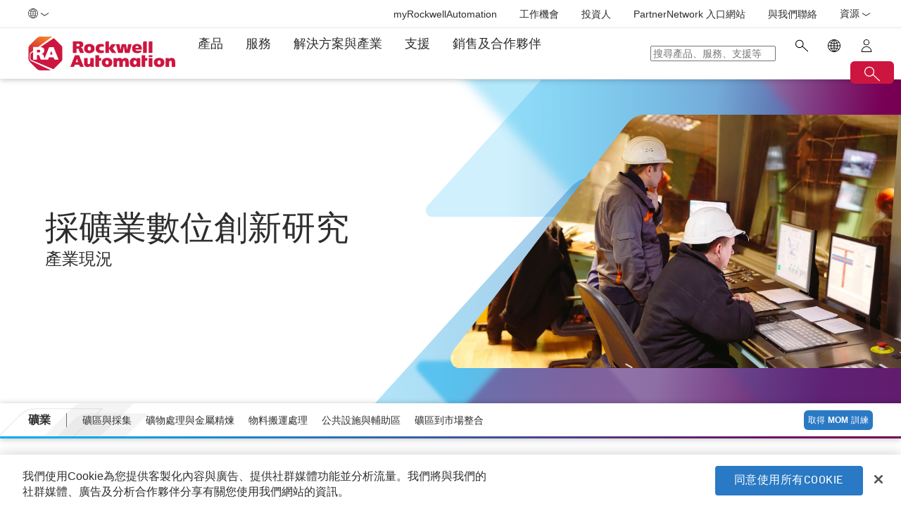

--- FILE ---
content_type: text/html;charset=utf-8
request_url: https://www.rockwellautomation.com/zh-tw/industries/mining-automation/digitization-study.html
body_size: 14810
content:
<!DOCTYPE HTML>
<html lang="zh-TW" data-timezone="Asia/Taipei">
    <head>

    <meta http-equiv="X-UA-Compatible" content="IE=edge"/>
    <meta charset="UTF-8"/>
    
    <title>採礦業數位化研究  | Rockwell Automation</title>
    <link rel="canonical" href="https://www.rockwellautomation.com/zh-tw/industries/mining-automation/digitization-study.html"/>

    
    

    
        <link rel="alternate" hreflang="en-ie" href="https://www.rockwellautomation.com/en-ie/industries/mining-automation/digitization-study.html"/>
    
        <link rel="alternate" hreflang="en-us" href="https://www.rockwellautomation.com/en-us/industries/mining-automation/digitization-study.html"/>
    
        <link rel="alternate" hreflang="en-ca" href="https://www.rockwellautomation.com/en-ca/industries/mining-automation/digitization-study.html"/>
    
        <link rel="alternate" hreflang="es-pr" href="https://www.rockwellautomation.com/es-pr/industries/mining-automation/digitization-study.html"/>
    
        <link rel="alternate" hreflang="en-il" href="https://www.rockwellautomation.com/en-il/industries/mining-automation/digitization-study.html"/>
    
        <link rel="alternate" hreflang="en-in" href="https://www.rockwellautomation.com/en-in/industries/mining-automation/digitization-study.html"/>
    
        <link rel="alternate" hreflang="en-za" href="https://www.rockwellautomation.com/en-za/industries/mining-automation/digitization-study.html"/>
    
        <link rel="alternate" hreflang="zh-cn" href="https://www.rockwellautomation.com.cn/industries/mining-automation/digitization-study.html"/>
    
        <link rel="alternate" hreflang="de-at" href="https://www.rockwellautomation.com/de-at/industries/mining-automation/digitization-study.html"/>
    
        <link rel="alternate" hreflang="fr-ch" href="https://www.rockwellautomation.com/fr-ch/industries/mining-automation/digitization-study.html"/>
    
        <link rel="alternate" hreflang="en-au" href="https://www.rockwellautomation.com/en-au/industries/mining-automation/digitization-study.html"/>
    
        <link rel="alternate" hreflang="en-cz" href="https://www.rockwellautomation.com/en-cz/industries/mining-automation/digitization-study.html"/>
    
        <link rel="alternate" hreflang="de-ch" href="https://www.rockwellautomation.com/de-ch/industries/mining-automation/digitization-study.html"/>
    
        <link rel="alternate" hreflang="ja-jp" href="https://www.rockwellautomation.com/ja-jp/industries/mining-automation/digitization-study.html"/>
    
        <link rel="alternate" hreflang="en-ro" href="https://www.rockwellautomation.com/en-ro/industries/mining-automation/digitization-study.html"/>
    
        <link rel="alternate" hreflang="en-pl" href="https://www.rockwellautomation.com/en-pl/industries/mining-automation/digitization-study.html"/>
    
        <link rel="alternate" hreflang="de-de" href="https://www.rockwellautomation.com/de-de/industries/mining-automation/digitization-study.html"/>
    
        <link rel="alternate" hreflang="en-tr" href="https://www.rockwellautomation.com/en-tr/industries/mining-automation/digitization-study.html"/>
    
        <link rel="alternate" hreflang="en-nl" href="https://www.rockwellautomation.com/en-nl/industries/mining-automation/digitization-study.html"/>
    
        <link rel="alternate" hreflang="en-no" href="https://www.rockwellautomation.com/en-no/industries/mining-automation/digitization-study.html"/>
    
        <link rel="alternate" hreflang="zh-tw" href="https://www.rockwellautomation.com/zh-tw/industries/mining-automation/digitization-study.html"/>
    
        <link rel="alternate" hreflang="en-fi" href="https://www.rockwellautomation.com/en-fi/industries/mining-automation/digitization-study.html"/>
    
        <link rel="alternate" hreflang="en-ru" href="https://www.rockwellautomation.com/en-ru/industries/mining-automation/digitization-study.html"/>
    
        <link rel="alternate" hreflang="en-be" href="https://www.rockwellautomation.com/en-be/industries/mining-automation/digitization-study.html"/>
    
        <link rel="alternate" hreflang="pt-br" href="https://www.rockwellautomation.com/pt-br/industries/mining-automation/digitization-study.html"/>
    
        <link rel="alternate" hreflang="ko-kr" href="https://www.rockwellautomation.com/ko-kr/industries/mining-automation/digitization-study.html"/>
    
        <link rel="alternate" hreflang="en-pr" href="https://www.rockwellautomation.com/en-pr/industries/mining-automation/digitization-study.html"/>
    
        <link rel="alternate" hreflang="es-es" href="https://www.rockwellautomation.com/es-es/industries/mining-automation/digitization-study.html"/>
    
        <link rel="alternate" hreflang="en-dk" href="https://www.rockwellautomation.com/en-dk/industries/mining-automation/digitization-study.html"/>
    
        <link rel="alternate" hreflang="fr-ca" href="https://www.rockwellautomation.com/fr-ca/industries/mining-automation/digitization-study.html"/>
    
        <link rel="alternate" hreflang="es-mx" href="https://www.rockwellautomation.com/es-mx/industries/mining-automation/digitization-study.html"/>
    
        <link rel="alternate" hreflang="es-co" href="https://www.rockwellautomation.com/es-co/industries/mining-automation/digitization-study.html"/>
    
        <link rel="alternate" hreflang="en-hu" href="https://www.rockwellautomation.com/en-hu/industries/mining-automation/digitization-study.html"/>
    
        <link rel="alternate" hreflang="it-it" href="https://www.rockwellautomation.com/it-it/industries/mining-automation/digitization-study.html"/>
    
        <link rel="alternate" hreflang="en-ua" href="https://www.rockwellautomation.com/en-ua/industries/mining-automation/digitization-study.html"/>
    
        <link rel="alternate" hreflang="en-nz" href="https://www.rockwellautomation.com/en-nz/industries/mining-automation/digitization-study.html"/>
    
        <link rel="alternate" hreflang="pt-pt" href="https://www.rockwellautomation.com/pt-pt/industries/mining-automation/digitization-study.html"/>
    
        <link rel="alternate" hreflang="es-ar" href="https://www.rockwellautomation.com/es-ar/industries/mining-automation/digitization-study.html"/>
    
        <link rel="alternate" hreflang="fr-be" href="https://www.rockwellautomation.com/fr-be/industries/mining-automation/digitization-study.html"/>
    
        <link rel="alternate" hreflang="en-se" href="https://www.rockwellautomation.com/en-se/industries/mining-automation/digitization-study.html"/>
    
        <link rel="alternate" hreflang="en-mde" href="https://www.rockwellautomation.com/en-mde/industries/mining-automation/digitization-study.html"/>
    
        <link rel="alternate" hreflang="en-sg" href="https://www.rockwellautomation.com/en-sg/industries/mining-automation/digitization-study.html"/>
    
        <link rel="alternate" hreflang="fr-fr" href="https://www.rockwellautomation.com/fr-fr/industries/mining-automation/digitization-study.html"/>
    
        <link rel="alternate" hreflang="en-gb" href="https://www.rockwellautomation.com/en-gb/industries/mining-automation/digitization-study.html"/>
    
        <link rel="alternate" hreflang="en-id" href="https://www.rockwellautomation.com/en-id/industries/mining-automation/digitization-study.html"/>
    

    
    <script>
// akam-sw.js install script version 1.3.6
"serviceWorker"in navigator&&"find"in[]&&function(){var e=new Promise(function(e){"complete"===document.readyState||!1?e():(window.addEventListener("load",function(){e()}),setTimeout(function(){"complete"!==document.readyState&&e()},1e4))}),n=window.akamServiceWorkerInvoked,r="1.3.6";if(n)aka3pmLog("akam-setup already invoked");else{window.akamServiceWorkerInvoked=!0,window.aka3pmLog=function(){window.akamServiceWorkerDebug&&console.log.apply(console,arguments)};function o(e){(window.BOOMR_mq=window.BOOMR_mq||[]).push(["addVar",{"sm.sw.s":e,"sm.sw.v":r}])}var i="/akam-sw.js",a=new Map;navigator.serviceWorker.addEventListener("message",function(e){var n,r,o=e.data;if(o.isAka3pm)if(o.command){var i=(n=o.command,(r=a.get(n))&&r.length>0?r.shift():null);i&&i(e.data.response)}else if(o.commandToClient)switch(o.commandToClient){case"enableDebug":window.akamServiceWorkerDebug||(window.akamServiceWorkerDebug=!0,aka3pmLog("Setup script debug enabled via service worker message"),v());break;case"boomerangMQ":o.payload&&(window.BOOMR_mq=window.BOOMR_mq||[]).push(o.payload)}aka3pmLog("akam-sw message: "+JSON.stringify(e.data))});var t=function(e){return new Promise(function(n){var r,o;r=e.command,o=n,a.has(r)||a.set(r,[]),a.get(r).push(o),navigator.serviceWorker.controller&&(e.isAka3pm=!0,navigator.serviceWorker.controller.postMessage(e))})},c=function(e){return t({command:"navTiming",navTiming:e})},s=null,m={},d=function(){var e=i;return s&&(e+="?othersw="+encodeURIComponent(s)),function(e,n){return new Promise(function(r,i){aka3pmLog("Registering service worker with URL: "+e),navigator.serviceWorker.register(e,n).then(function(e){aka3pmLog("ServiceWorker registration successful with scope: ",e.scope),r(e),o(1)}).catch(function(e){aka3pmLog("ServiceWorker registration failed: ",e),o(0),i(e)})})}(e,m)},g=navigator.serviceWorker.__proto__.register;if(navigator.serviceWorker.__proto__.register=function(n,r){return n.includes(i)?g.call(this,n,r):(aka3pmLog("Overriding registration of service worker for: "+n),s=new URL(n,window.location.href),m=r,navigator.serviceWorker.controller?new Promise(function(n,r){var o=navigator.serviceWorker.controller.scriptURL;if(o.includes(i)){var a=encodeURIComponent(s);o.includes(a)?(aka3pmLog("Cancelling registration as we already integrate other SW: "+s),navigator.serviceWorker.getRegistration().then(function(e){n(e)})):e.then(function(){aka3pmLog("Unregistering existing 3pm service worker"),navigator.serviceWorker.getRegistration().then(function(e){e.unregister().then(function(){return d()}).then(function(e){n(e)}).catch(function(e){r(e)})})})}else aka3pmLog("Cancelling registration as we already have akam-sw.js installed"),navigator.serviceWorker.getRegistration().then(function(e){n(e)})}):g.call(this,n,r))},navigator.serviceWorker.controller){var u=navigator.serviceWorker.controller.scriptURL;u.includes("/akam-sw.js")||u.includes("/akam-sw-preprod.js")||u.includes("/threepm-sw.js")||(aka3pmLog("Detected existing service worker. Removing and re-adding inside akam-sw.js"),s=new URL(u,window.location.href),e.then(function(){navigator.serviceWorker.getRegistration().then(function(e){m={scope:e.scope},e.unregister(),d()})}))}else e.then(function(){window.akamServiceWorkerPreprod&&(i="/akam-sw-preprod.js"),d()});if(window.performance){var w=window.performance.timing,l=w.responseEnd-w.responseStart;c(l)}e.then(function(){t({command:"pageLoad"})});var k=!1;function v(){window.akamServiceWorkerDebug&&!k&&(k=!0,aka3pmLog("Initializing debug functions at window scope"),window.aka3pmInjectSwPolicy=function(e){return t({command:"updatePolicy",policy:e})},window.aka3pmDisableInjectedPolicy=function(){return t({command:"disableInjectedPolicy"})},window.aka3pmDeleteInjectedPolicy=function(){return t({command:"deleteInjectedPolicy"})},window.aka3pmGetStateAsync=function(){return t({command:"getState"})},window.aka3pmDumpState=function(){aka3pmGetStateAsync().then(function(e){aka3pmLog(JSON.stringify(e,null,"\t"))})},window.aka3pmInjectTiming=function(e){return c(e)},window.aka3pmUpdatePolicyFromNetwork=function(){return t({command:"pullPolicyFromNetwork"})})}v()}}();</script>
<script src="/etc.clientlibs/rockwell-automation/clientlibs/clientlib-site/resources/build/headScripts.bundle.js?1752766075591" data-ot-ignore></script>

    
    <link rel="preconnect" href="https://rockwellautomation.scene7.com/" crossorigin/>
    <link rel="dns-prefetch" href="https://rockwellautomation.scene7.com/"/>
    <link rel="dns-prefetch" href="https://map.rockwellautomation.com/"/>
    <link rel="dns-prefetch" href="https://raselect.rockwellautomation.com/"/>
    <link rel="dns-prefetch" href="https://assets.adobedtm.com/"/>
    <link rel="dns-prefetch" href="https://api.company-target.com/"/>
    <link rel="dns-prefetch" href="https://cdn.cookielaw.org/"/>
    <link rel="dns-prefetch" href="https://s.go-mpulse.net/"/>
    <link rel="dns-prefetch" href="https://www.google-analytics.com/"/>
    <link rel="dns-prefetch" href="https://www.googletagmanager.com/"/>
    <link rel="dns-prefetch" href="https://tag.nrich.ai/"/>
    <link rel="dns-prefetch" href="https://c.oracleinfinity.io/"/>

    
    <link rel="preload" href="/etc.clientlibs/rockwell-aem-base/clientlibs/clientlib-base/resources/fonts/barlow-bold-webfont.woff2?zdfsaf1" as="font" type="font/woff2" crossorigin/>
    <link rel="preload" href="/etc.clientlibs/rockwell-aem-base/clientlibs/clientlib-base/resources/fonts/barlow-regular-webfont.woff2?zdfsaf1" as="font" type="font/woff2" crossorigin/>
    <link rel="preload" href="/etc.clientlibs/rockwell-aem-base/clientlibs/clientlib-base/resources/fonts/barlow-medium-webfont.woff2?zdfsaf1" as="font" type="font/woff2" crossorigin/>

    

    
    <meta name="keywords" content="End-User,Mining, Metals &amp; Cement"/>
    <meta name="description" content="準備好檢視並建立您的採礦數位轉型了嗎？ 探索 Rockwell Automation 有關聯網礦區和 IIoT 行動的研究。"/>
    <meta name="template" content="sectionpage"/>
    <meta id="viewport" name="viewport" content="width=device-width, initial-scale=1.0"/>
    
    
    <meta property="language" content="zh"/>
    <meta property="country" content="TW"/>
    
    
    <meta property="og:type" content="website"/>
    <meta property="og:site_name" content="Rockwell Automation"/>
    <meta property="og:title" content="採礦業數位化研究  | Rockwell Automation"/>
    <meta property="og:url" content="https://www.rockwellautomation.com/zh-tw/industries/mining-automation/digitization-study.html"/>
    <meta property="og:description" content="準備好檢視並建立您的採礦數位轉型了嗎？ 探索 Rockwell Automation 有關聯網礦區和 IIoT 行動的研究。"/>
    <meta property="og:image" content="https://rockwellautomation.scene7.com/is/image/rockwellautomation/16x9-digital-mining-study-campaign.3600.jpg"/>
    <meta name="twitter:card" content="summary"/>

    

    
    

    
        <meta name="audience" content="End-User"/>
    
        <meta name="industry" content="Mining, Metals &amp; Cement"/>
    

    

    
    

    

    <!-- OneTrust Cookies Consent Notice start -->
    
        <!-- Privacy Id -->
        
            <!-- SDK Script -->
            <script src="https://cdn.cookielaw.org/scripttemplates/otSDKStub.js" data-document-language="true" type="text/javascript" charset="UTF-8" data-domain-script="78a8d521-a282-4300-8e9d-2eec6c0eaa70"></script>
            <!-- Auto Block -->
            <script type="text/javascript" src="https://cdn.cookielaw.org/consent/78a8d521-a282-4300-8e9d-2eec6c0eaa70/OtAutoBlock.js"></script>
        
        <!-- OneTrust Wrapper -->
        
        <script src="/etc.clientlibs/rockwell-automation/clientlibs/clientlib-site/resources/build/onetrustScripts.bundle.js?1744903565144" type="text/javascript"></script>
    
    <!-- OneTrust Cookies Consent Notice end -->

    <!-- Hide breadcrumb, footer and floating-button when hideHeaderFooter=true param is found. This is for Binge Experience. -->
    

    
    
    <script type="text/javascript">
            if ( !window.CQ_Analytics ) {
                window.CQ_Analytics = {};
            }
            if ( !CQ_Analytics.TestTarget ) {
                CQ_Analytics.TestTarget = {};
            }
            CQ_Analytics.TestTarget.clientCode = 'rockwellautomation';
            CQ_Analytics.TestTarget.currentPagePath = '\/content\/rockwell\u002Dautomation\/global\/apac\/zh\u002Dtw\/industries\/mining\u002Dautomation\/digitization\u002Dstudy';
        </script>
    <script src="/etc.clientlibs/cq/testandtarget/clientlibs/testandtarget/parameters.min.js"></script>
<script src="/etc.clientlibs/clientlibs/granite/jquery.min.js"></script>
<script src="/etc.clientlibs/cq/personalization/clientlib/personalization/integrations/commons.min.js"></script>
<script src="/etc.clientlibs/cq/testandtarget/clientlibs/testandtarget/atjs-integration.min.js"></script>


    

    
    
    


    


    
    <link rel="apple-touch-icon" sizes="180x180" href="/etc.clientlibs/rockwell-aem-base/clientlibs/clientlib-base/resources/favicons/apple-touch-icon.png"/>
    <link rel="icon" type="image/png" sizes="32x32" href="/etc.clientlibs/rockwell-aem-base/clientlibs/clientlib-base/resources/favicons/favicon-32x32.png"/>
    <link rel="icon" type="image/png" sizes="16x16" href="/etc.clientlibs/rockwell-aem-base/clientlibs/clientlib-base/resources/favicons/favicon-16x16.png"/>
    <link rel="manifest" href="/etc.clientlibs/rockwell-aem-base/clientlibs/clientlib-base/resources/favicons/site.webmanifest"/>

    <script type="module" src="https://www.rockwellautomation.com/resources/components/platform/webcomponents/build/racom.esm.js" data-ot-ignore></script>
    <script nomodule src="https://www.rockwellautomation.com/resources/components/platform/webcomponents/build/racom.js" data-ot-ignore></script>
    <link rel="stylesheet" href="https://www.rockwellautomation.com/resources/components/platform/webcomponents/build/racom.css"/>

    
    <link rel="stylesheet" href="/etc.clientlibs/rockwell-automation/clientlibs/clientlib-site/resources/build/site.bundle.css?1761838085470"/>

    
    
    

    <!-- Data Layer implementation remains as inline script due to HTL expressions -->
    <script data-ot-ignore>
        (function () {
            var pageEventData = {};

            pageEventData.pageInfo = {};
            rockwellUtils.addVal(pageEventData.pageInfo, "canonicalUrl", "https://www.rockwellautomation.com/zh-tw/industries/mining-automation/digitization-study.html");
            // When canonical URL is empty (e.g. error page response) then simply
            // grab the current URL from the user's browser.
            if (!pageEventData.pageInfo.canonicalUrl) {
                pageEventData.pageInfo.canonicalUrl = window.location.href.split('?')[0];
            }
            rockwellUtils.addVal(pageEventData.pageInfo, "pageName", "digitization-study");
            rockwellUtils.addVal(pageEventData.pageInfo, "pageModified", "2022-09-08T15:20:57+0000");
            rockwellUtils.addVal(pageEventData.pageInfo, "pageType", "");
            rockwellUtils.addVal(pageEventData.pageInfo, "language", "zh");
            rockwellUtils.addVal(pageEventData.pageInfo, "environment", "prod");
            rockwellUtils.addVal(pageEventData.pageInfo, "localTimestamp", rockwellUtils.getLocalTimestamp());
            rockwellUtils.addVal(pageEventData.pageInfo, "siteSection", "industries");
            rockwellUtils.addVal(pageEventData.pageInfo, "siteSubsection1", "mining-automation");
            rockwellUtils.addVal(pageEventData.pageInfo, "siteSubsection2", "digitization-study");
            rockwellUtils.addVal(pageEventData.pageInfo, "siteSubsection3", "");
            rockwellUtils.addVal(pageEventData.pageInfo, "siteSubsection4", "");

            pageEventData.contentInfo = {};
            rockwellUtils.addVal(pageEventData.contentInfo, "author", "");
            rockwellUtils.addVal(pageEventData.contentInfo, "publicationDate", "");
            rockwellUtils.addVal(pageEventData.contentInfo, "contentTags", "", ",");

            var pageViewData = {};

            var isHomePage = false;
            if ("true" === "false") {
                isHomePage = true;
            }
            var isLanguageSelectorPage = "sectionpage" === "languageselectorpage";
            var domain = window.location.host.split(".");
            var webDomain = domain.length > 2 ? domain[1] : domain[0];
            var subDomain = domain.length > 2 ? (domain[0] != "www" ? domain[0] : "n/a") : "n/a"
            let pageName = webDomain;

            if (isHomePage) {
                rockwellUtils.addVal(pageViewData, "slug", "homepage");
                rockwellUtils.addVal(pageViewData, "path", "/");
                pageName += ":homepage";
            } else {
                pageName += ":industries:mining-automation:digitization-study";
                if (isLanguageSelectorPage) {
                    pageName +=":lang-selection";
                }
                rockwellUtils.addVal(pageViewData, "slug", "digitization-study");
                rockwellUtils.addVal(pageViewData, "path", window.location.pathname.replace(".html", ""));
            }

            rockwellUtils.addVal(pageViewData, "pageName", pageName);
            rockwellUtils.addVal(pageViewData, "pageType", "");
            // When canonical URL is empty (e.g. error page response) then simply
            // grab the current URL from the user's browser.
            var fullUrl = window.location.href;
            var currentPagePath = fullUrl.split('?')[0];
            var queryParams = fullUrl.split('?')[1];
            rockwellUtils.addVal(pageViewData, "pageUrl", currentPagePath);
            rockwellUtils.addVal(pageViewData, "urlParameter", queryParams);
            rockwellUtils.addVal(pageViewData, "fullUrl", fullUrl);

            rockwellUtils.addVal(pageViewData, "hostName", window.location.hostname);

            rockwellUtils.addVal(pageViewData, "subDomain", subDomain);

            // Using the cookie instead of referrer as referrer is empty string in some of the scenarios.
            var referrerUrl = rockwellUtils.getCookie("fullReferringUrl").split('?')[0];

            rockwellUtils.addVal(pageViewData, "referringUrl", referrerUrl);
            rockwellUtils.addVal(pageViewData, "fullReferringUrl", rockwellUtils.getCookie("fullReferringUrl"));

            rockwellUtils.addVal(pageViewData, "previousPageName", rockwellUtils.getCookie("previousPageName"));
            rockwellUtils.setCookie("previousPageName", pageName, 30);

            rockwellUtils.addVal(pageViewData, "aemPageTemplateName", "sectionpage");
            rockwellUtils.addVal(pageViewData, "siteCountry", "TW");
            rockwellUtils.addVal(pageViewData, "siteLanguage", "zh");
            rockwellUtils.addVal(pageViewData, "primaryCategory", "industries");
            rockwellUtils.addVal(pageViewData, "subCategory1", "mining-automation");
            rockwellUtils.addVal(pageViewData, "subCategory2", "digitization-study");
            rockwellUtils.addVal(pageViewData, "subCategory3", "");

            digitalData.push({
                event: "pageView",
                page: pageViewData
            });

            var dlmEventHandler = window.dlmEventHandler || function(e) {
                return e;
            }

            var subscribedEvents = ["SDI-DLM:affinity"];

            subscribedEvents.forEach(function(subscribedEvent){
                window.removeEventListener(subscribedEvent, dlmEventHandler, false);
                window.addEventListener(subscribedEvent, dlmEventHandler, false);
            });
        })();
    </script>

    

    
    
        
        
            
            
            
                <script type="text/plain" class="optanon-category-C0002" src="//assets.adobedtm.com/5721cad0347b/09581fb6124d/launch-c9e49922b277.min.js" async></script>
            
        

        
    
    


    
    

    <!-- SEO -->
    
    <meta name="publication-date" content="2022-09-08"/>
    <meta name="search-boost" content="1"/>
    
    <!-- Schemas -->
    
    

<script>(window.BOOMR_mq=window.BOOMR_mq||[]).push(["addVar",{"rua.upush":"false","rua.cpush":"true","rua.upre":"false","rua.cpre":"false","rua.uprl":"false","rua.cprl":"false","rua.cprf":"false","rua.trans":"SJ-f80449a0-b46b-4ea5-995c-87c3f614fc7b","rua.cook":"false","rua.ims":"false","rua.ufprl":"false","rua.cfprl":"false","rua.isuxp":"false","rua.texp":"norulematch","rua.ceh":"false","rua.ueh":"false","rua.ieh.st":"0"}]);</script>
                              <script>!function(a){var e="https://s.go-mpulse.net/boomerang/",t="addEventListener";if("False"=="True")a.BOOMR_config=a.BOOMR_config||{},a.BOOMR_config.PageParams=a.BOOMR_config.PageParams||{},a.BOOMR_config.PageParams.pci=!0,e="https://s2.go-mpulse.net/boomerang/";if(window.BOOMR_API_key="3GB5U-4P5MU-6NE3E-PY6DW-3WWN8",function(){function n(e){a.BOOMR_onload=e&&e.timeStamp||(new Date).getTime()}if(!a.BOOMR||!a.BOOMR.version&&!a.BOOMR.snippetExecuted){a.BOOMR=a.BOOMR||{},a.BOOMR.snippetExecuted=!0;var i,_,o,r=document.createElement("iframe");if(a[t])a[t]("load",n,!1);else if(a.attachEvent)a.attachEvent("onload",n);r.src="javascript:void(0)",r.title="",r.role="presentation",(r.frameElement||r).style.cssText="width:0;height:0;border:0;display:none;",o=document.getElementsByTagName("script")[0],o.parentNode.insertBefore(r,o);try{_=r.contentWindow.document}catch(O){i=document.domain,r.src="javascript:var d=document.open();d.domain='"+i+"';void(0);",_=r.contentWindow.document}_.open()._l=function(){var a=this.createElement("script");if(i)this.domain=i;a.id="boomr-if-as",a.src=e+"3GB5U-4P5MU-6NE3E-PY6DW-3WWN8",BOOMR_lstart=(new Date).getTime(),this.body.appendChild(a)},_.write("<bo"+'dy onload="document._l();">'),_.close()}}(),"".length>0)if(a&&"performance"in a&&a.performance&&"function"==typeof a.performance.setResourceTimingBufferSize)a.performance.setResourceTimingBufferSize();!function(){if(BOOMR=a.BOOMR||{},BOOMR.plugins=BOOMR.plugins||{},!BOOMR.plugins.AK){var e="true"=="true"?1:0,t="",n="gqh33vqxykutu2ivy74a-f-51be39814-clientnsv4-s.akamaihd.net",i="false"=="true"?2:1,_={"ak.v":"39","ak.cp":"52838","ak.ai":parseInt("256021",10),"ak.ol":"0","ak.cr":10,"ak.ipv":4,"ak.proto":"h2","ak.rid":"995a14d8","ak.r":51208,"ak.a2":e,"ak.m":"b","ak.n":"essl","ak.bpcip":"52.15.189.0","ak.cport":36076,"ak.gh":"23.209.83.29","ak.quicv":"","ak.tlsv":"tls1.3","ak.0rtt":"","ak.0rtt.ed":"","ak.csrc":"-","ak.acc":"","ak.t":"1763035128","ak.ak":"hOBiQwZUYzCg5VSAfCLimQ==A8alUG7bn/[base64]/er/FQPKRK3V9Aphhti75BrNb3bAmgtYFP9QdjbJQ+rBLpAtjDYuMcWTSQ0RTKy1Cka8KG81YANtrOV3exe7Ss8YqexGJhfuX3zAeNa4tOaVyMVAqVwc/T7ZfyjIqHRMWh2EJWw1AyKWp575/5en5GUsrwtQs6lcbfCLfRgbN22ZOncwDishxIzWKiNpfl/RGpKrzD8=","ak.pv":"243","ak.dpoabenc":"","ak.tf":i};if(""!==t)_["ak.ruds"]=t;var o={i:!1,av:function(e){var t="http.initiator";if(e&&(!e[t]||"spa_hard"===e[t]))_["ak.feo"]=void 0!==a.aFeoApplied?1:0,BOOMR.addVar(_)},rv:function(){var a=["ak.bpcip","ak.cport","ak.cr","ak.csrc","ak.gh","ak.ipv","ak.m","ak.n","ak.ol","ak.proto","ak.quicv","ak.tlsv","ak.0rtt","ak.0rtt.ed","ak.r","ak.acc","ak.t","ak.tf"];BOOMR.removeVar(a)}};BOOMR.plugins.AK={akVars:_,akDNSPreFetchDomain:n,init:function(){if(!o.i){var a=BOOMR.subscribe;a("before_beacon",o.av,null,null),a("onbeacon",o.rv,null,null),o.i=!0}return this},is_complete:function(){return!0}}}}()}(window);</script></head>
    <body class="sectionpage basepage page basicpage enable-animations" data-page-path="/content/rockwell-automation/global/apac/zh-tw/industries/mining-automation/digitization-study/jcr:content">
        

        <div class="related-content-group" data-resource-path="/zh-tw/industries/mining-automation/digitization-study/jcr:content"/>
        
        
            



            

    
        <div class="loader">
    <div class="loader-dots">
        <div class="loader-dot"></div>
        <div class="loader-dot"></div>
        <div class="loader-dot"></div>
        <div class="loader-dot"></div>
        <div class="loader-dot"></div>
        <div class="loader-dot"></div>
        <div class="loader-dot"></div>
        <div class="loader-dot"></div>
    </div>
    <div class="loader-text">
        Loading
    </div>
</div>

        <header class="global-nav">










    


<ra-header origin="https://www.rockwellautomation.com" path="/zh-tw/config-pages/header-v2-config" variation="racom" selection="normal" font-unit="rem">
</ra-header>
</header>
    

    
        <div class="alert-banner-config" data-path="https://www.rockwellautomation.com/zh-tw/config-pages/alert-banner-config.html"></div>
        <div class="fly-in-config" data-path="https://www.rockwellautomation.com/zh-tw/config-pages/fly-in-config.html" data-author-run-mode="false"></div>
        <div class="abm-intent-drawer-config" data-path="https://www.rockwellautomation.com/zh-tw/config-pages/abm-intent-drawer-config/_jcr_content/root/main-par/abm_intent_drawer.html"></div>
    

    <div class="root responsivegrid">


<div class="aem-Grid aem-Grid--12 aem-Grid--default--12 ">
    
    <main class="main-wrapper responsivegrid aem-GridColumn aem-GridColumn--default--12" id="main-content">


<div class="aem-Grid aem-Grid--12 aem-Grid--default--12 ">
    
    <div class="hero-banner aem-GridColumn aem-GridColumn--default--12">







    
    
<script src="/etc.clientlibs/clientlibs/granite/utils.min.js"></script>






    
    
        
        
        
        

        
        
        
        

        
        
        
        

        

        
        

        
        
        
            
            
            
            
            
            
            
        

        
        

        
        <div class="hero-banner__container" data-color="blue-purple">

            

            
            <div class="hero-banner__text-container">
                <div class="hero-banner__subtitle-container">
                    
                    <div class="hero-banner__subtitle-text">
                        
                    </div>
                    
                </div>
                <!-- <div data-sly-test="false" class="hero-banner__product-experience-label">
                    <div class="breadcrumb" data-sly-resource=""></div>
                </div> -->
                
                
                
                
                <h1 class="hero-banner__title">採礦業數位創新研究</h1>
                <div class="hero-banner__copy-text">產業現況</div>

                
                
                <div class="hero-banner__buttons-container">
                    







                </div>
            </div>

            
            <div class="hero-banner__media-container">
                <div class="hero-banner__media-wrapper">
                    <div class="hero-banner__media-mask-wrapper">
                        <svg>
                            <clipPath id="hero-banner__media-mask" clipPathUnits="objectBoundingBox">
                                <path d="M1,0 H0.433 C0.417,-0.001,0.401,0.014,0.39,0.04 C0.332,0.17,0.266,0.325,0.2,0.481 C0.133,0.638,0.066,0.795,0.008,0.925 C0.007,0.929,0.005,0.933,0.004,0.937 C0,0.948,-0.001,0.964,0.002,0.977 C0.006,0.995,0.012,1,0.021,1 H0.493 H1 V0"></path>
                            </clipPath>
                        </svg>
                    </div>

                    
                    
    
    
        
        
        

        

        <picture class=" aspect-ratio--16x9">
            
            

            
            

            

            
                
                <source srcset="https://rockwellautomation.scene7.com/is/image/rockwellautomation/16x9-digital-mining-study-campaign.3600.jpg" media="(min-width: 768px)"/>
            
            

            
            
                
                
                    
                    
                    
                        <img class="hero-banner__image  main-image" width="3600" height="auto" src="https://rockwellautomation.scene7.com/is/image/rockwellautomation/16x9-digital-mining-study-campaign.3600.jpg" alt="辦公桌前戴著安全帽的員工正在他們的筆記型電腦上檢視廠房與軟體" data-trackable="true"/>
                    
                
            
        </picture>

        
        

        
    


                    
                    

                    
                    
                    
                </div>

                

                
                <div class="hero-banner__shards-container">
                    
                    
                <svg class="hero-banner__shard-1" viewBox="0 0 717 207" fill="none" xmlns="http://www.w3.org/2000/svg">
                    <path d="M249.8 207H10.4495C6.19688 207 2.82983 205.724 0.938679 201.312C-0.577245 198.08 -0.237038 194.163 1.81421 191.311C2.54466 190.275 3.34013 189.295 4.19065 188.374C62.8314 123.552 121.467 58.7141 180.108 -6.13348C185.761 -12.5922 193.586 -16.1643 201.716 -15.9942H852.824C860.609 -15.9942 863.971 -12.257 863.971 -3.67206V194.513C864.116 196.979 863.716 199.446 862.8 201.702C861.49 204.764 858.778 206.795 855.721 207H249.8Z" fill="url(#paint0_linear_1611_13355)"/>
                    <defs>
                        <linearGradient id="paint0_linear_1611_13355" x1="122" y1="106" x2="683" y2="101" gradientUnits="userSpaceOnUse">
                            <stop class="stop1" stop-opacity="0.19"/>
                            <stop class="stop2" offset="1" stop-opacity="0.7"/>
                        </linearGradient>
                    </defs>
                </svg>
            
                    
                <svg class="hero-banner__shard-2" viewBox="0 0 400 317" fill="none" xmlns="http://www.w3.org/2000/svg">
                    <g filter="url(#filter0_f_1835_28226)">
                        <path d="M108.509 128.66L6.45543 16.8676C4.64222 14.8418 3.81416 12.694 5.10934 9.91214C6.00219 7.81234 8.01288 6.3046 10.2456 6.0662C11.0503 5.97272 11.8564 5.93368 12.6575 5.94646C68.5328 6.2498 120.512 4.31511 176.399 4.6078C181.886 4.54782 186.923 6.75271 190.309 10.6982L393.621 233.848C396.94 237.557 396.594 240.751 392.505 244.411L281.311 310.175C279.927 311.01 278.812 311.846 277.388 312.682C275.371 313.362 273.248 312.936 271.847 311.567L108.509 128.66Z" fill="url(#paint0_linear_1835_28226)" fill-opacity="0.8"></path>
                    </g>
                    <defs>
                        <filter id="filter0_f_1835_28226" x="0.479736" y="0.577637" width="399.388" height="316.423" filterUnits="userSpaceOnUse" color-interpolation-filters="sRGB">
                            <feFlood flood-opacity="0" result="BackgroundImageFix"></feFlood>
                            <feBlend mode="normal" in="SourceGraphic" in2="BackgroundImageFix" result="shape"></feBlend>
                            <feGaussianBlur stdDeviation="2" result="effect1_foregroundBlur_1835_28226"></feGaussianBlur>
                        </filter>
                        <linearGradient id="paint0_linear_1835_28226" x1="-113" y1="-126.962" x2="200" y2="87.0376" gradientUnits="userSpaceOnUse">
                            <stop class="stop1" offset="0.583333" stop-opacity="0.61"></stop>
                            <stop class="stop2" offset="1" stop-opacity="0.21"></stop>
                        </linearGradient>
                    </defs>
                </svg>
            
                    
                <svg class="hero-banner__shard-3" viewBox="0 0 661 409" fill="none" xmlns="http://www.w3.org/2000/svg">
                    <g filter="url(#filter0_f_1611_13353)">
                        <path d="M200.11 236.579L16.9942 35.9882C13.7408 32.3532 12.255 28.4993 14.5789 23.5078C16.181 19.7401 19.7888 17.0348 23.795 16.607C25.2388 16.4393 26.6853 16.3693 28.1227 16.3922C128.381 16.9365 221.647 13.465 321.927 13.9902C331.771 13.8826 340.81 17.8388 346.885 24.9182L711.691 425.319C717.646 431.974 717.025 437.706 709.689 444.272L510.172 562.273C507.688 563.772 505.688 565.272 503.133 566.771C499.513 567.993 495.703 567.228 493.189 564.772L200.11 236.579Z" fill="" opacity="0.3"></path>
                    </g>
                    <defs>
                        <filter id="filter0_f_1611_13353" x="0.449219" y="0.936035" width="728.273" height="579.407" filterUnits="userSpaceOnUse" color-interpolation-filters="sRGB">
                            <feFlood flood-opacity="0" result="BackgroundImageFix"></feFlood>
                            <feBlend mode="normal" in="SourceGraphic" in2="BackgroundImageFix" result="shape"></feBlend>
                            <feGaussianBlur stdDeviation="6.5" result="effect1_foregroundBlur_1611_13353"></feGaussianBlur>
                        </filter>
                    </defs>
                </svg>
            
                    
                <svg class="hero-banner__shard-4" viewBox="0 0 468 168" fill="none" xmlns="http://www.w3.org/2000/svg">
                    <path d="M188.559 168H7.88767C4.67765 168 2.13607 167.039 0.708551 163.715C-0.435727 161.28 -0.178925 158.329 1.36944 156.18C1.92081 155.4 2.52126 154.662 3.16327 153.968C47.4276 105.133 91.6881 56.2868 135.952 7.43307C140.22 2.56729 146.126 -0.12377 152.263 0.00437621H459.564C465.44 0.00437621 467.978 2.81982 467.978 9.28742V158.593C468.088 160.451 467.786 162.309 467.094 164.009C466.105 166.315 464.058 167.845 461.751 168H188.559Z" fill="url(#paint0_linear_2032_47507)"></path>
                    <defs>
                        <linearGradient id="paint0_linear_2032_47507" x1="-0.00143012" y1="83.9965" x2="468.001" y2="83.9965" gradientUnits="userSpaceOnUse">
                            <stop class="stop1" stop-opacity="0.3"></stop>
                            <stop class="stop2" offset="1" stop-color="#CD163F" stop-opacity="0.7"></stop>
                        </linearGradient>
                    </defs>
                </svg>
            
                    
                    
                <svg class="hero-banner__shard-5" viewBox="0 0 503 280" fill="none" xmlns="http://www.w3.org/2000/svg">
                    <g filter="url(#filter0_f_2030_47477)">
                        <path d="M50.2656 275H17.638C12.4948 275 8.42251 273.455 6.13528 268.113C4.30186 264.2 4.71332 259.457 7.19418 256.004C8.07761 254.75 9.03969 253.563 10.0683 252.449C80.9908 173.964 151.907 95.461 222.83 16.946C229.667 9.12601 239.131 4.80108 248.964 5.00703H484.484C493.899 5.00703 497.965 9.53185 497.965 19.9262V259.881C498.14 262.867 497.656 265.853 496.549 268.585C494.964 272.292 491.684 274.752 487.987 275H50.2656Z" fill-opacity="0.4"></path>
                    </g>
                    <defs>
                        <filter id="filter0_f_2030_47477" x="0" y="0" width="503" height="280" filterUnits="userSpaceOnUse" color-interpolation-filters="sRGB">
                            <feFlood flood-opacity="0" result="BackgroundImageFix"></feFlood>
                            <feBlend mode="normal" in="SourceGraphic" in2="BackgroundImageFix" result="shape"></feBlend>
                            <feGaussianBlur stdDeviation="2.5" result="effect1_foregroundBlur_2030_47477"></feGaussianBlur>
                        </filter>
                    </defs>
                </svg>
            
                    <div class="hero-banner__shard-background"></div>
                </div>
                
            </div>

        </div>
    

    
    

</div>
<div class="sub-nav aem-GridColumn aem-GridColumn--default--12">










    <div>












    <div class="sub-nav__container sub-nav__container-industries">
        <a href="/zh-tw/industries/mining-automation.html" class="sub-nav__level-1">
            
            <span class="sub-nav__title">
                礦業
            </span>
        </a>

        <span class="sub-nav__separator"></span>

        
        <div class="sub-nav__children">
            <ul class="sub-nav__level-2" aria-hidden="true">
                <li class="sub-nav__level-2_li">






<a href="/zh-tw/industries/mining-automation/extraction.html" target="_self" class="sub-nav__level-2_link" data-link-type="subNav:menuBar" data-link-text="礦區與採集">
    <span class="sub-nav__level-2_link-label">礦區與採集</span>
</a>








    

</li>
                
            
                <li class="sub-nav__level-2_li">






<a href="/zh-tw/industries/mining-automation/mineral-processing.html" target="_self" class="sub-nav__level-2_link" data-link-type="subNav:menuBar" data-link-text="礦物處理與金屬精煉">
    <span class="sub-nav__level-2_link-label">礦物處理與金屬精煉</span>
</a>








    

</li>
                
            
                <li class="sub-nav__level-2_li">






<a href="/zh-tw/industries/mining-automation/material-handling.html" target="_self" class="sub-nav__level-2_link" data-link-type="subNav:menuBar" data-link-text="物料搬運處理">
    <span class="sub-nav__level-2_link-label">物料搬運處理</span>
</a>








    

</li>
                
            
                <li class="sub-nav__level-2_li">






<a href="/zh-tw/industries/mining-automation/utilities.html" target="_self" class="sub-nav__level-2_link" data-link-type="subNav:menuBar" data-link-text="公共設施與輔助區">
    <span class="sub-nav__level-2_link-label">公共設施與輔助區</span>
</a>








    

</li>
                
            
                <li class="sub-nav__level-2_li">






<a href="/zh-tw/industries/mining-automation/mine-to-market.html" target="_self" class="sub-nav__level-2_link" data-link-type="subNav:menuBar" data-link-text="礦區到市場整合">
    <span class="sub-nav__level-2_link-label">礦區到市場整合</span>
</a>








    

</li>
                <li class="sub-nav__level-2-view-all">
                    <a href="/zh-tw/industries/mining-automation.html" class="sub-nav__level-2_link view-all">
                        <span class="sub-nav__title"></span>
                    </a>
                </li>
            </ul>
        </div>

        
        <button class="sub-nav__mobile-trigger" aria-expanded="false">
            
    <span class=" raw-file-contents" aria-hidden="true">
        <svg xmlns="http://www.w3.org/2000/svg" viewBox="0 0 32 32" aria-hidden="true" focusable="false"><path d="M24.486 12.447l-8.88 5.474-8.063-5.456a.8.8 0 1 0-.897 1.325l8.491 5.745c.261.176.6.184.868.018l9.32-5.745a.8.8 0 1 0-.839-1.36z"/></svg>
    </span>

        </button>

        
        
            
            <div class="sub-nav__button">
                








    <a href="/zh-tw/industries/mining-automation/mine-to-market/mining-operations-management.html" target="_self" data-link-type="cta" data-link-text="取得 mom 訓練">
        <span class="">
            
            
            
            取得 MOM 訓練
            
        </span>
    </a>


            </div>
            
        
    </div>



    

</div>





    

</div>
<div class="generic-container push-top-full aem-GridColumn aem-GridColumn--default--12">














<div class="generic-container__inner">

    
    

    
    





    
    
    <div class="column-control">

















    <div class="column-control__container
            
             grid
            
            
            
            
            
            
            
            ">

        
        <div class="row">
            <div class="col-mobile ">





    
    
    <div class="text">

<div class="cmp-text">
    <p><span class="publication">每位礦業高階主管心中都有數位轉型的想法。這已讓我們所熟知的產業獲得了轉型，也是決定您礦區展望的重要因子。但轉型的途徑可能充滿挑戰，尤其採礦業過去在數位升級上一直落後其他產業。</span></p>
<p><span class="publication">Rockwell Automation 拓展了資深管理人員對於他們公司的數位轉型以及 IIoT 行動之觀點。本研究為企業對於數位投資所期望的關鍵成果、取得的進展、潛在的障礙以及前進的途徑等提供了一個深入的觀察。</span></p>

</div>

    

</div>



</div>
        </div>

        
        

        
        

        
        

        
        

        
        

        
        

        
        

        
        

        
        

        
        

        
        
    </div>

</div>


    
    
    <div class="column-control push-top-full">

















    <div class="column-control__container
            
             grid
            
            
            
            
            
            
            
            ">

        
        <div class="row">
            <div class="col-mobile ">





    
    
    <div class="horizontal-rule separator">






<div class="horizontal-rule__container">
        <hr/>
</div>
</div>



</div>
        </div>

        
        

        
        

        
        

        
        

        
        

        
        

        
        

        
        

        
        

        
        

        
        
    </div>

</div>





    <div class="generic-container__backgrounds">
        
        

        
        <div class="generic-container__gradient gradient no-gradient"></div>
        

        
        <div class="generic-container__responsive-images">
            






    
    
        
        
        

        

        

        
        

        
    


        </div>

        
        

        
        <div class="generic-container__bg-color generic-container__bg-white"></div>
    </div>
</div>
</div>
<div class="generic-container push-top-full push-bottom-full aem-GridColumn aem-GridColumn--default--12">














<div class="generic-container__inner">

    
    

    
    





    
    
    <div class="column-control">















    <div class="column-control__container
            
             grid
             collapse-cols-mobile
            
            
            
            
            
            
            ">

            
            <div class="row">
                <div class="col-desktop-8 col-mobile ">





    
    
    <div class="text">

<div class="cmp-text">
    <h3><span class="h2">聯網礦區革命<br />
</span></h3>
<p><span class="text-default">進行數位轉型並非易事。但我們的研究發現了不容錯過的重大機會。採礦公司的首要工作包括提高營運效率、達成供應鏈整合以及資產利用率與機器健康最佳化等。而業界領袖們都同意追求數位轉型正是達成目標的途徑。進一步了解相關資訊以及我們的市場研究內容。</span></p>

</div>

    

</div>



</div>
                <div class="col-desktop-4 col-mobile ">





    
    
    <div class="teaser">








<div class="teaser__container layout-vertical layout-card content-left auto-height is-link">
    <div class="teaser__wrapper">
        
        <a href="#gate-dae4cf26-b8a2-4643-8c97-f20e51040a7a" target="_self" class="teaser__link-over" data-link-type="teaser-card" data-link-text="十字路口：聯網礦區革命">十字路口：聯網礦區革命</a>
        




<div class="teaser__image">
    






    
    
        
        
        

        

        <picture class=" aspect-ratio--16x9">
            
            

            
            

            

            
                
                <source srcset="https://rockwellautomation.scene7.com/is/image/rockwellautomation/16x9-At-Crossroads.768.jpg 1x, https://rockwellautomation.scene7.com/is/image/rockwellautomation/16x9-At-Crossroads.1536.jpg 2x" media="(min-width: 768px)"/>
            
            

            
            
                
                
                    
                    
                        <img class="  main-image " width="6000" src="https://rockwellautomation.scene7.com/is/image/rockwellautomation/16x9-At-Crossroads.768.jpg" srcset="https://rockwellautomation.scene7.com/is/image/rockwellautomation/16x9-At-Crossroads.768.jpg 1x, https://rockwellautomation.scene7.com/is/image/rockwellautomation/16x9-At-Crossroads.1536.jpg 2x" alt="採礦據點中兩位戴著白色安全帽並穿著橘色背心的男子" data-trackable="true"/>
                    
                    
                
            
        </picture>

        
        

        
    


</div>








<div class="teaser__content">

    
    <div class="teaser__text-content">
        <div class="teaser__subtitle">
            白皮書
        </div>
        <div class="teaser__title">
            十字路口：聯網礦區革命
        </div>
        <div class="teaser__text">
            <p><span class="text-default">產業領袖們分享數位轉型的首要工作與期待。</span></p>

        </div>
        
    </div>

    
    <div class="teaser__components">





    
    
    <span class="link parbase">





    <a class="link__anchor " data-link-text="立即閱讀" href="#gate-dae4cf26-b8a2-4643-8c97-f20e51040a7a" target="_self">
        
        立即閱讀
    </a>

    

    
    


</span>



</div>
</div>

    </div>
</div>
</div>



</div>
            </div>

            
            

            
            

            
            

            
            

            
            

            
            

            
            

            
            
    </div>



</div>


    
    
    <div class="column-control push-top-full">

















    <div class="column-control__container
            
             grid
            
            
            
            
            
            
            
            ">

        
        <div class="row">
            <div class="col-mobile ">





    
    
    <div class="horizontal-rule separator">






<div class="horizontal-rule__container">
        <hr/>
</div>
</div>



</div>
        </div>

        
        

        
        

        
        

        
        

        
        

        
        

        
        

        
        

        
        

        
        

        
        
    </div>

</div>





    <div class="generic-container__backgrounds">
        
        

        
        <div class="generic-container__gradient gradient no-gradient"></div>
        

        
        <div class="generic-container__responsive-images">
            






    
    
        
        
        

        

        

        
        

        
    


        </div>

        
        

        
        <div class="generic-container__bg-color generic-container__bg-white"></div>
    </div>
</div>
</div>
<div class="generic-container push-top-full push-bottom-full aem-GridColumn aem-GridColumn--default--12">














<div class="generic-container__inner">

    
    

    
    





    
    
    <div class="column-control">















    <div class="column-control__container
            
             grid
             collapse-cols-mobile
            
            
            
            
            
            
            ">

            
            

            
            <div class="row">
                <div class="col-desktop-4 col-mobile ">





    
    
    <div class="teaser">








<div class="teaser__container layout-vertical layout-card content-left auto-height is-link">
    <div class="teaser__wrapper">
        
        <a href="#gate-5c159473-643e-498f-b506-06cadcff74dd" target="_self" class="teaser__link-over" data-link-type="teaser-card" data-link-text="聯網礦區革命">聯網礦區革命</a>
        




<div class="teaser__image">
    






    
    
        
        
        

        

        <picture class=" aspect-ratio--16x9">
            
            

            
            

            

            
                
                <source srcset="https://rockwellautomation.scene7.com/is/image/rockwellautomation/16x9-The-Numbers-Behind-Digital-Transformation.768.jpg 1x, https://rockwellautomation.scene7.com/is/image/rockwellautomation/16x9-The-Numbers-Behind-Digital-Transformation.1536.jpg 2x" media="(min-width: 768px)"/>
            
            

            
            
                
                
                    
                    
                        <img class="  main-image " width="5710" src="https://rockwellautomation.scene7.com/is/image/rockwellautomation/16x9-The-Numbers-Behind-Digital-Transformation.768.jpg" srcset="https://rockwellautomation.scene7.com/is/image/rockwellautomation/16x9-The-Numbers-Behind-Digital-Transformation.768.jpg 1x, https://rockwellautomation.scene7.com/is/image/rockwellautomation/16x9-The-Numbers-Behind-Digital-Transformation.1536.jpg 2x" alt="廠房中兩位微笑的男員工正看著平板電腦上的資訊" data-trackable="true"/>
                    
                    
                
            
        </picture>

        
        

        
    


</div>








<div class="teaser__content">

    
    <div class="teaser__text-content">
        <div class="teaser__subtitle">
            資訊圖表
        </div>
        <div class="teaser__title">
            聯網礦區革命
        </div>
        <div class="teaser__text">
            <p><span class="text-default">我們針對礦業高階主管做了調查，以了解他們的公司如何進行數位轉型。結果如下。</span></p>

        </div>
        
    </div>

    
    <div class="teaser__components">





    
    
    <span class="link parbase">





    <a class="link__anchor " data-link-text="立即閱讀" href="#gate-5c159473-643e-498f-b506-06cadcff74dd" target="_self">
        
        立即閱讀
    </a>

    

    
    


</span>



</div>
</div>

    </div>
</div>
</div>



</div>
                <div class="col-desktop-8 col-mobile ">





    
    
    <div class="text">

<div class="cmp-text">
    <h3><span class="h2">數位轉型背後的數據<br />
</span></h3>
<p><span class="text-default">深入探討我們研究背後的數據。深入瞭解隨著數位轉型而來的挑戰、可能的成果以及好機會。以下為我們的發現之細節。</span></p>

</div>

    

</div>



</div>
            </div>

            
            

            
            

            
            

            
            

            
            

            
            

            
            
    </div>



</div>


    
    
    <div class="column-control push-top-full">

















    <div class="column-control__container
            
             grid
            
            
            
            
            
            
            
            ">

        
        <div class="row">
            <div class="col-mobile ">





    
    
    <div class="horizontal-rule separator">






<div class="horizontal-rule__container">
        <hr/>
</div>
</div>



</div>
        </div>

        
        

        
        

        
        

        
        

        
        

        
        

        
        

        
        

        
        

        
        

        
        
    </div>

</div>





    <div class="generic-container__backgrounds">
        
        

        
        <div class="generic-container__gradient gradient no-gradient"></div>
        

        
        <div class="generic-container__responsive-images">
            






    
    
        
        
        

        

        

        
        

        
    


        </div>

        
        

        
        <div class="generic-container__bg-color generic-container__bg-white"></div>
    </div>
</div>
</div>
<div class="generic-container push-top-full push-bottom-full aem-GridColumn aem-GridColumn--default--12">














<div class="generic-container__inner">

    
    

    
    





    
    
    <div class="column-control">















    <div class="column-control__container
            
             grid
             collapse-cols-mobile
            
            
            
            
            
            
            ">

            
            <div class="row">
                <div class="col-desktop-8 col-mobile ">





    
    
    <div class="text">

<div class="cmp-text">
    <h3><span class="h2">保護您礦區的人員<br />
</span></h3>
<p><span class="text-default">保護人身安全是營運礦區的一項重大任務。我們已特別強調安全性，但您是否還能做些什麼？ 數位轉型可能會是您面對安全挑戰時的解答。</span></p>
<p><span class="text-default">請詳閱我們的部落格以了解數位轉型如何為更安全、更有效率的礦區營運打下基礎。</span></p>

</div>

    

</div>



</div>
                <div class="col-desktop-4 col-mobile ">





    
    
    <div class="teaser">








<div class="teaser__container layout-vertical layout-card content-left auto-height is-link">
    <div class="teaser__wrapper">
        
        <a href="/zh-tw/company/news/blogs/putting-people-first--mining-executives-weigh-in-on-digital-tran.html" target="_self" class="teaser__link-over" data-link-type="teaser-card" data-link-text="以人為先：礦業高階主管們對於數位轉型的輕重緩急">以人為先：礦業高階主管們對於數位轉型的輕重緩急</a>
        




<div class="teaser__image">
    






    
    
        
        
        

        

        

        
        

        
    


</div>








<div class="teaser__content">

    
    <div class="teaser__text-content">
        <div class="teaser__subtitle">
            部落格
        </div>
        <div class="teaser__title">
            以人為先：礦業高階主管們對於數位轉型的輕重緩急
        </div>
        <div class="teaser__text">
            <p><span class="text-default">科技正改變採礦公司經營的方式。這裡有五項您可輕鬆導入礦區並很快看到顯著成果的工具。</span></p>

        </div>
        
    </div>

    
    <div class="teaser__components">





    
    
    <span class="link parbase">





    <a class="link__anchor " data-link-text="立即閱讀" href="/zh-tw/company/news/blogs/putting-people-first--mining-executives-weigh-in-on-digital-tran.html" target="_self">
        
        立即閱讀
    </a>

    

    
    


</span>



</div>
</div>

    </div>
</div>
</div>



</div>
            </div>

            
            

            
            

            
            

            
            

            
            

            
            

            
            

            
            
    </div>



</div>





    <div class="generic-container__backgrounds">
        
        

        
        <div class="generic-container__gradient gradient no-gradient"></div>
        

        
        <div class="generic-container__responsive-images">
            






    
    
        
        
        

        

        

        
        

        
    


        </div>

        
        

        
        <div class="generic-container__bg-color generic-container__bg-white"></div>
    </div>
</div>
</div>
<div class="teaser-full-width aem-GridColumn aem-GridColumn--default--12">






<div class="container-par generic-container push-top-full push-bottom-full">














<div class="generic-container__inner has-bg">

    
    

    
    





    
    
    <div class="teaser">








<div class="teaser__container text-light layout-horizontal content-center text-only">
    <div class="teaser__wrapper">
        
        
        













<div class="teaser__content">

    
    <div class="teaser__text-content">
        
        <div class="teaser__title">
            準備好與 Rockwell Automation 顧問洽談了嗎？
        </div>
        <div class="teaser__text">
            <p>我們提供產業專業知識，協助設計、實作及支援您的自動化投資。</p>

        </div>
        
    </div>

    
    <div class="teaser__components">





    
    
    <span class="button transparent-white">








    <a href="/zh-tw/company/about-us/contact-us.html" target="_self" data-link-type="cta" data-link-text="與我們聯絡">
        <span class="">
            
            
            
            與我們聯絡
            
        </span>
    </a>

</span>



</div>
</div>

    </div>
</div>
</div>





    <div class="generic-container__backgrounds">
        
        

        
        
        

        
        

        
        <div class="generic-container__responsive-images textured">
            <div class="bg" style="background-image:url(/content/dam/rockwell-automation/images/illustrations/background-textures/backTexture_RARedOrange.svg)" data-aem-asset-id="735ee011-f50d-4f02-a528-456d716d3e0f" data-trackable="true">
            </div>
        </div>

        
        <div class="generic-container__bg-color generic-container__bg-white"></div>
    </div>
</div>
</div>


</div>

    
</div>
</main>
<div class="footer aem-GridColumn aem-GridColumn--default--12">










<nav class="breadcrumb__nav">

    <ol class="breadcrumb__list" itemscope itemtype="http://schema.org/BreadcrumbList">
        <li class="breadcrumb__item" itemprop="itemListElement" itemscope itemtype="http://schema.org/ListItem">
            
    <span class="breadcrumb__prev-arrow raw-file-contents" aria-hidden="true">
        <svg xmlns="http://www.w3.org/2000/svg" viewBox="0 0 32 32" aria-labelledby="chevronLeftTitle chevronLeftDesc" role="img"><title id="chevronLeftTitle">Chevron Left</title><desc id="chevronLeftDesc">Chevron Left</desc><path d="M14.08 15.606l5.455-8.063a.8.8 0 1 0-1.325-.897l-5.745 8.491a.799.799 0 0 0-.018.868l5.745 9.32a.8.8 0 1 0 1.362-.84l-5.474-8.879z"/></svg>
    </span>

            <a href="https://www.rockwellautomation.com/zh-tw.html" class="breadcrumb__link" itemprop="item">
                <span class="breadcrumb__link_text" itemprop="name">Rockwell Automation 首頁</span>
            </a>
            
    <span class="breadcrumb__arrow raw-file-contents" aria-hidden="true">
        <svg xmlns="http://www.w3.org/2000/svg" viewBox="0 0 32 32" aria-hidden="true">    <path d="M12.446 7.514l5.474 8.88-5.455 8.063a.8.8 0 1 0 1.325.897l5.745-8.491a.799.799 0 0 0 .018-.868l-5.745-9.32a.8.8 0 0 0-1.362.839z"/></svg>
    </span>

            <meta itemprop="position" content="1"/>
        </li>
    
        <li class="breadcrumb__item" itemprop="itemListElement" itemscope itemtype="http://schema.org/ListItem">
            
    <span class="breadcrumb__prev-arrow raw-file-contents" aria-hidden="true">
        <svg xmlns="http://www.w3.org/2000/svg" viewBox="0 0 32 32" aria-labelledby="chevronLeftTitle chevronLeftDesc" role="img"><title id="chevronLeftTitle">Chevron Left</title><desc id="chevronLeftDesc">Chevron Left</desc><path d="M14.08 15.606l5.455-8.063a.8.8 0 1 0-1.325-.897l-5.745 8.491a.799.799 0 0 0-.018.868l5.745 9.32a.8.8 0 1 0 1.362-.84l-5.474-8.879z"/></svg>
    </span>

            <a href="https://www.rockwellautomation.com/zh-tw/industries.html" class="breadcrumb__link" itemprop="item">
                <span class="breadcrumb__link_text" itemprop="name">產業</span>
            </a>
            
    <span class="breadcrumb__arrow raw-file-contents" aria-hidden="true">
        <svg xmlns="http://www.w3.org/2000/svg" viewBox="0 0 32 32" aria-hidden="true">    <path d="M12.446 7.514l5.474 8.88-5.455 8.063a.8.8 0 1 0 1.325.897l5.745-8.491a.799.799 0 0 0 .018-.868l-5.745-9.32a.8.8 0 0 0-1.362.839z"/></svg>
    </span>

            <meta itemprop="position" content="2"/>
        </li>
    
        <li class="breadcrumb__item" itemprop="itemListElement" itemscope itemtype="http://schema.org/ListItem">
            
    <span class="breadcrumb__prev-arrow raw-file-contents" aria-hidden="true">
        <svg xmlns="http://www.w3.org/2000/svg" viewBox="0 0 32 32" aria-labelledby="chevronLeftTitle chevronLeftDesc" role="img"><title id="chevronLeftTitle">Chevron Left</title><desc id="chevronLeftDesc">Chevron Left</desc><path d="M14.08 15.606l5.455-8.063a.8.8 0 1 0-1.325-.897l-5.745 8.491a.799.799 0 0 0-.018.868l5.745 9.32a.8.8 0 1 0 1.362-.84l-5.474-8.879z"/></svg>
    </span>

            <a href="https://www.rockwellautomation.com/zh-tw/industries/mining-automation.html" class="breadcrumb__link" itemprop="item">
                <span class="breadcrumb__link_text" itemprop="name">礦業</span>
            </a>
            
    <span class="breadcrumb__arrow raw-file-contents" aria-hidden="true">
        <svg xmlns="http://www.w3.org/2000/svg" viewBox="0 0 32 32" aria-hidden="true">    <path d="M12.446 7.514l5.474 8.88-5.455 8.063a.8.8 0 1 0 1.325.897l5.745-8.491a.799.799 0 0 0 .018-.868l-5.745-9.32a.8.8 0 0 0-1.362.839z"/></svg>
    </span>

            <meta itemprop="position" content="3"/>
        </li>
    
        <li class="breadcrumb__item ${componentName}__item--active" itemprop="itemListElement" itemscope itemtype="http://schema.org/ListItem">
            
    <span class="breadcrumb__prev-arrow raw-file-contents" aria-hidden="true">
        <svg xmlns="http://www.w3.org/2000/svg" viewBox="0 0 32 32" aria-labelledby="chevronLeftTitle chevronLeftDesc" role="img"><title id="chevronLeftTitle">Chevron Left</title><desc id="chevronLeftDesc">Chevron Left</desc><path d="M14.08 15.606l5.455-8.063a.8.8 0 1 0-1.325-.897l-5.745 8.491a.799.799 0 0 0-.018.868l5.745 9.32a.8.8 0 1 0 1.362-.84l-5.474-8.879z"/></svg>
    </span>

            
                <span class="breadcrumb__link_text" itemprop="name">礦業中的數位化研究</span>
            
            
    <span class="breadcrumb__arrow raw-file-contents" aria-hidden="true">
        <svg xmlns="http://www.w3.org/2000/svg" viewBox="0 0 32 32" aria-hidden="true">    <path d="M12.446 7.514l5.474 8.88-5.455 8.063a.8.8 0 1 0 1.325.897l5.745-8.491a.799.799 0 0 0 .018-.868l-5.745-9.32a.8.8 0 0 0-1.362.839z"/></svg>
    </span>

            <meta itemprop="position" content="4"/>
        </li>
    </ol>

</nav>


    




<ra-footer origin="https://www.rockwellautomation.com" path="/zh-tw/config-pages/footer" variation="racom" font-unit="rem"></ra-footer>


    

</div>

    
</div>
</div>


    
    
    
    

            
            <div class="pdf-viewer__container" style="display: none;">
  <div class="pdf-viewer__close-button-container">
    <button class="pdf-viewer__close-button">&#x2715</button>
  </div>
  <div id="cmp-pdf-viewer-container" class="cmp-pdf-viewer cmp-pdf-viewer-container"></div>
</div>

            <div class="cookie-popup" style="display: none;">
  <div class="cookie-popup__container">
    <div class="cookie-popup__content">
      <div class="cookie-popup__header">
        請更新您的 cookie 設定以繼續.
      </div>
      <div class="cookie-popup__text">
        此功能需要 cookie 來改善您的體驗。請更新您的設定以允許這些 cookie:
      </div>
      <ul class="cookie-popup__required-cookies">
        <li class="cookie-popup__social-media-cookies">
          社群媒體Cookie
        </li>
        <li class="cookie-popup__functional-cookies">
          功能Cookie
        </li>
        <li class="cookie-popup__performance-cookies">
          性能Cookie
        </li>
        <li class="cookie-popup__marketing-cookies">
          行銷Cookie
        </li>
        <li class="cookie-popup__all-cookies">
          全部Cookie
        </li>
      </ul>
      <div class="cookie-popup__text cookie-popup__privacy-text">
        您可以隨時更新您的設定。想了解更多訊息，請參閱我們的 {0}
        <a class="cookie-popup__link" href="https://www.rockwellautomation.com/zh-tw/company/about-us/legal-notices/privacy-and-cookies-policy.html">隱私政策</a>
      </div>
      <div class="cookie-popup__buttons">
          <button class="cookie-popup__button cookie-popup__button-cancel">取消</button>
          <button class="cookie-popup__button cookie-popup__button-accept ot-sdk-show-settings">打開Cookie設定</button>
      </div>
    </div>
    <div class="cookie-popup__close">
      
    <span class=" raw-file-contents" aria-hidden="true">
        <svg xmlns="http://www.w3.org/2000/svg" viewBox="0 0 32 32" aria-labelledby="closeTitle closeDesc" role="img"><title id="closeTitle">Close</title><desc id="closeDesc">Close</desc><path d="M4.83 27.141c.339.343.939.342 1.276.001l9.889-9.835 9.898 9.826c.17.172.396.265.639.265s.469-.093.638-.264a.896.896 0 0 0 .264-.638.896.896 0 0 0-.264-.638l-9.9-9.827 9.9-9.89a.903.903 0 0 0 0-1.276.905.905 0 0 0-1.276 0l-9.9 9.89-9.888-9.89a.896.896 0 0 0-.638-.263.905.905 0 0 0-.637 1.541l9.887 9.888-9.888 9.835a.903.903 0 0 0 0 1.275z"/></svg>
    </span>

    </div>
  </div>
</div>

            
    
    


    <div class="cloudservice testandtarget"><script type="text/javascript">
    CQ_Analytics.TestTarget.maxProfileParams = 11;

    if (CQ_Analytics.CCM) {
        if (CQ_Analytics.CCM.areStoresInitialized) {
            CQ_Analytics.TestTarget.registerMboxUpdateCalls();
        } else {
            CQ_Analytics.CCM.addListener("storesinitialize", function (e) {
                CQ_Analytics.TestTarget.registerMboxUpdateCalls();
            });
        }
    } else {
        // client context not there, still register calls
        CQ_Analytics.TestTarget.registerMboxUpdateCalls();
    }
    </script>
    </div>


    

    
    
    

            

        
        
        
        <script data-ot-ignore src="/etc.clientlibs/rockwell-automation/clientlibs/clientlib-site/resources/build/site.bundle.js?1761838085478" async></script>

        <!-- External GCDC script - kept outside clientlib since it's an external resource -->
        <script src="https://app.gatedcontent.com/scripts/14319476/app.js" data-ot-ignore class="optanon-category-C0001" type="text/javascript" async></script>
    </body>
</html>


--- FILE ---
content_type: text/html;charset=utf-8
request_url: https://www.rockwellautomation.com/zh-tw/config-pages/alert-banner-config.html
body_size: 8245
content:
<!DOCTYPE HTML>
<html lang="zh-TW" data-timezone="Asia/Taipei">
    <head>

    <meta http-equiv="X-UA-Compatible" content="IE=edge"/>
    <meta charset="UTF-8"/>
    
    <title>| Rockwell Automation</title>
    <link rel="canonical" href="https://www.rockwellautomation.com/zh-tw/config-pages/alert-banner-config.html"/>

    
    

    

    
    <script>
// akam-sw.js install script version 1.3.6
"serviceWorker"in navigator&&"find"in[]&&function(){var e=new Promise(function(e){"complete"===document.readyState||!1?e():(window.addEventListener("load",function(){e()}),setTimeout(function(){"complete"!==document.readyState&&e()},1e4))}),n=window.akamServiceWorkerInvoked,r="1.3.6";if(n)aka3pmLog("akam-setup already invoked");else{window.akamServiceWorkerInvoked=!0,window.aka3pmLog=function(){window.akamServiceWorkerDebug&&console.log.apply(console,arguments)};function o(e){(window.BOOMR_mq=window.BOOMR_mq||[]).push(["addVar",{"sm.sw.s":e,"sm.sw.v":r}])}var i="/akam-sw.js",a=new Map;navigator.serviceWorker.addEventListener("message",function(e){var n,r,o=e.data;if(o.isAka3pm)if(o.command){var i=(n=o.command,(r=a.get(n))&&r.length>0?r.shift():null);i&&i(e.data.response)}else if(o.commandToClient)switch(o.commandToClient){case"enableDebug":window.akamServiceWorkerDebug||(window.akamServiceWorkerDebug=!0,aka3pmLog("Setup script debug enabled via service worker message"),v());break;case"boomerangMQ":o.payload&&(window.BOOMR_mq=window.BOOMR_mq||[]).push(o.payload)}aka3pmLog("akam-sw message: "+JSON.stringify(e.data))});var t=function(e){return new Promise(function(n){var r,o;r=e.command,o=n,a.has(r)||a.set(r,[]),a.get(r).push(o),navigator.serviceWorker.controller&&(e.isAka3pm=!0,navigator.serviceWorker.controller.postMessage(e))})},c=function(e){return t({command:"navTiming",navTiming:e})},s=null,m={},d=function(){var e=i;return s&&(e+="?othersw="+encodeURIComponent(s)),function(e,n){return new Promise(function(r,i){aka3pmLog("Registering service worker with URL: "+e),navigator.serviceWorker.register(e,n).then(function(e){aka3pmLog("ServiceWorker registration successful with scope: ",e.scope),r(e),o(1)}).catch(function(e){aka3pmLog("ServiceWorker registration failed: ",e),o(0),i(e)})})}(e,m)},g=navigator.serviceWorker.__proto__.register;if(navigator.serviceWorker.__proto__.register=function(n,r){return n.includes(i)?g.call(this,n,r):(aka3pmLog("Overriding registration of service worker for: "+n),s=new URL(n,window.location.href),m=r,navigator.serviceWorker.controller?new Promise(function(n,r){var o=navigator.serviceWorker.controller.scriptURL;if(o.includes(i)){var a=encodeURIComponent(s);o.includes(a)?(aka3pmLog("Cancelling registration as we already integrate other SW: "+s),navigator.serviceWorker.getRegistration().then(function(e){n(e)})):e.then(function(){aka3pmLog("Unregistering existing 3pm service worker"),navigator.serviceWorker.getRegistration().then(function(e){e.unregister().then(function(){return d()}).then(function(e){n(e)}).catch(function(e){r(e)})})})}else aka3pmLog("Cancelling registration as we already have akam-sw.js installed"),navigator.serviceWorker.getRegistration().then(function(e){n(e)})}):g.call(this,n,r))},navigator.serviceWorker.controller){var u=navigator.serviceWorker.controller.scriptURL;u.includes("/akam-sw.js")||u.includes("/akam-sw-preprod.js")||u.includes("/threepm-sw.js")||(aka3pmLog("Detected existing service worker. Removing and re-adding inside akam-sw.js"),s=new URL(u,window.location.href),e.then(function(){navigator.serviceWorker.getRegistration().then(function(e){m={scope:e.scope},e.unregister(),d()})}))}else e.then(function(){window.akamServiceWorkerPreprod&&(i="/akam-sw-preprod.js"),d()});if(window.performance){var w=window.performance.timing,l=w.responseEnd-w.responseStart;c(l)}e.then(function(){t({command:"pageLoad"})});var k=!1;function v(){window.akamServiceWorkerDebug&&!k&&(k=!0,aka3pmLog("Initializing debug functions at window scope"),window.aka3pmInjectSwPolicy=function(e){return t({command:"updatePolicy",policy:e})},window.aka3pmDisableInjectedPolicy=function(){return t({command:"disableInjectedPolicy"})},window.aka3pmDeleteInjectedPolicy=function(){return t({command:"deleteInjectedPolicy"})},window.aka3pmGetStateAsync=function(){return t({command:"getState"})},window.aka3pmDumpState=function(){aka3pmGetStateAsync().then(function(e){aka3pmLog(JSON.stringify(e,null,"\t"))})},window.aka3pmInjectTiming=function(e){return c(e)},window.aka3pmUpdatePolicyFromNetwork=function(){return t({command:"pullPolicyFromNetwork"})})}v()}}();</script>
<script src="/etc.clientlibs/rockwell-automation/clientlibs/clientlib-site/resources/build/headScripts.bundle.js?1752766075591" data-ot-ignore></script>

    
    <link rel="preconnect" href="https://rockwellautomation.scene7.com/" crossorigin/>
    <link rel="dns-prefetch" href="https://rockwellautomation.scene7.com/"/>
    <link rel="dns-prefetch" href="https://map.rockwellautomation.com/"/>
    <link rel="dns-prefetch" href="https://raselect.rockwellautomation.com/"/>
    <link rel="dns-prefetch" href="https://assets.adobedtm.com/"/>
    <link rel="dns-prefetch" href="https://api.company-target.com/"/>
    <link rel="dns-prefetch" href="https://cdn.cookielaw.org/"/>
    <link rel="dns-prefetch" href="https://s.go-mpulse.net/"/>
    <link rel="dns-prefetch" href="https://www.google-analytics.com/"/>
    <link rel="dns-prefetch" href="https://www.googletagmanager.com/"/>
    <link rel="dns-prefetch" href="https://tag.nrich.ai/"/>
    <link rel="dns-prefetch" href="https://c.oracleinfinity.io/"/>

    
    <link rel="preload" href="/etc.clientlibs/rockwell-aem-base/clientlibs/clientlib-base/resources/fonts/barlow-bold-webfont.woff2?zdfsaf1" as="font" type="font/woff2" crossorigin/>
    <link rel="preload" href="/etc.clientlibs/rockwell-aem-base/clientlibs/clientlib-base/resources/fonts/barlow-regular-webfont.woff2?zdfsaf1" as="font" type="font/woff2" crossorigin/>
    <link rel="preload" href="/etc.clientlibs/rockwell-aem-base/clientlibs/clientlib-base/resources/fonts/barlow-medium-webfont.woff2?zdfsaf1" as="font" type="font/woff2" crossorigin/>

    
        <meta name="robots" content="noindex, nofollow"/>
    

    
    
    
    <meta name="template" content="rockwell-alert-banner-config-page"/>
    <meta id="viewport" name="viewport" content="width=device-width, initial-scale=1.0"/>
    
    
    <meta property="language" content="zh"/>
    <meta property="country" content="TW"/>
    
    
    <meta property="og:type" content="website"/>
    <meta property="og:site_name" content="Rockwell Automation"/>
    <meta property="og:title" content="| Rockwell Automation"/>
    <meta property="og:url" content="https://www.rockwellautomation.com/zh-tw/config-pages/alert-banner-config.html"/>
    
    <meta property="og:image" content="https://rockwellautomation.scene7.com/is/image/rockwellautomation/1920x1080-backTexture-social.1920.jpg"/>
    <meta name="twitter:card" content="summary"/>

    

    
    

    

    

    
    

    

    <!-- OneTrust Cookies Consent Notice start -->
    
        <!-- Privacy Id -->
        
            <!-- SDK Script -->
            <script src="https://cdn.cookielaw.org/scripttemplates/otSDKStub.js" data-document-language="true" type="text/javascript" charset="UTF-8" data-domain-script="78a8d521-a282-4300-8e9d-2eec6c0eaa70"></script>
            <!-- Auto Block -->
            <script type="text/javascript" src="https://cdn.cookielaw.org/consent/78a8d521-a282-4300-8e9d-2eec6c0eaa70/OtAutoBlock.js"></script>
        
        <!-- OneTrust Wrapper -->
        
        <script src="/etc.clientlibs/rockwell-automation/clientlibs/clientlib-site/resources/build/onetrustScripts.bundle.js?1744903565144" type="text/javascript"></script>
    
    <!-- OneTrust Cookies Consent Notice end -->

    <!-- Hide breadcrumb, footer and floating-button when hideHeaderFooter=true param is found. This is for Binge Experience. -->
    

    
    
    <script type="text/javascript">
            if ( !window.CQ_Analytics ) {
                window.CQ_Analytics = {};
            }
            if ( !CQ_Analytics.TestTarget ) {
                CQ_Analytics.TestTarget = {};
            }
            CQ_Analytics.TestTarget.clientCode = 'rockwellautomation';
            CQ_Analytics.TestTarget.currentPagePath = '\/content\/rockwell\u002Dautomation\/global\/apac\/zh\u002Dtw\/config\u002Dpages\/alert\u002Dbanner\u002Dconfig';
        </script>
    <script src="/etc.clientlibs/cq/testandtarget/clientlibs/testandtarget/parameters.min.js"></script>
<script src="/etc.clientlibs/clientlibs/granite/jquery.min.js"></script>
<script src="/etc.clientlibs/cq/personalization/clientlib/personalization/integrations/commons.min.js"></script>
<script src="/etc.clientlibs/cq/testandtarget/clientlibs/testandtarget/atjs-integration.min.js"></script>


    

    
    
    


    


    
    <link rel="apple-touch-icon" sizes="180x180" href="/etc.clientlibs/rockwell-aem-base/clientlibs/clientlib-base/resources/favicons/apple-touch-icon.png"/>
    <link rel="icon" type="image/png" sizes="32x32" href="/etc.clientlibs/rockwell-aem-base/clientlibs/clientlib-base/resources/favicons/favicon-32x32.png"/>
    <link rel="icon" type="image/png" sizes="16x16" href="/etc.clientlibs/rockwell-aem-base/clientlibs/clientlib-base/resources/favicons/favicon-16x16.png"/>
    <link rel="manifest" href="/etc.clientlibs/rockwell-aem-base/clientlibs/clientlib-base/resources/favicons/site.webmanifest"/>

    <script type="module" src="https://www.rockwellautomation.com/resources/components/platform/webcomponents/build/racom.esm.js" data-ot-ignore></script>
    <script nomodule src="https://www.rockwellautomation.com/resources/components/platform/webcomponents/build/racom.js" data-ot-ignore></script>
    <link rel="stylesheet" href="https://www.rockwellautomation.com/resources/components/platform/webcomponents/build/racom.css"/>

    
    <link rel="stylesheet" href="/etc.clientlibs/rockwell-automation/clientlibs/clientlib-site/resources/build/site.bundle.css?1761838914720"/>

    
    
    

    <!-- Data Layer implementation remains as inline script due to HTL expressions -->
    <script data-ot-ignore>
        (function () {
            var pageEventData = {};

            pageEventData.pageInfo = {};
            rockwellUtils.addVal(pageEventData.pageInfo, "canonicalUrl", "https://www.rockwellautomation.com/zh-tw/config-pages/alert-banner-config.html");
            // When canonical URL is empty (e.g. error page response) then simply
            // grab the current URL from the user's browser.
            if (!pageEventData.pageInfo.canonicalUrl) {
                pageEventData.pageInfo.canonicalUrl = window.location.href.split('?')[0];
            }
            rockwellUtils.addVal(pageEventData.pageInfo, "pageName", "alert-banner-config");
            rockwellUtils.addVal(pageEventData.pageInfo, "pageModified", "2025-09-19T14:24:52+0000");
            rockwellUtils.addVal(pageEventData.pageInfo, "pageType", "");
            rockwellUtils.addVal(pageEventData.pageInfo, "language", "zh");
            rockwellUtils.addVal(pageEventData.pageInfo, "environment", "prod");
            rockwellUtils.addVal(pageEventData.pageInfo, "localTimestamp", rockwellUtils.getLocalTimestamp());
            rockwellUtils.addVal(pageEventData.pageInfo, "siteSection", "config-pages");
            rockwellUtils.addVal(pageEventData.pageInfo, "siteSubsection1", "alert-banner-config");
            rockwellUtils.addVal(pageEventData.pageInfo, "siteSubsection2", "");
            rockwellUtils.addVal(pageEventData.pageInfo, "siteSubsection3", "");
            rockwellUtils.addVal(pageEventData.pageInfo, "siteSubsection4", "");

            pageEventData.contentInfo = {};
            rockwellUtils.addVal(pageEventData.contentInfo, "author", "");
            rockwellUtils.addVal(pageEventData.contentInfo, "publicationDate", "");
            rockwellUtils.addVal(pageEventData.contentInfo, "contentTags", "", ",");

            var pageViewData = {};

            var isHomePage = false;
            if ("true" === "false") {
                isHomePage = true;
            }
            var isLanguageSelectorPage = "rockwell-alert-banner-config-page" === "languageselectorpage";
            var domain = window.location.host.split(".");
            var webDomain = domain.length > 2 ? domain[1] : domain[0];
            var subDomain = domain.length > 2 ? (domain[0] != "www" ? domain[0] : "n/a") : "n/a"
            let pageName = webDomain;

            if (isHomePage) {
                rockwellUtils.addVal(pageViewData, "slug", "homepage");
                rockwellUtils.addVal(pageViewData, "path", "/");
                pageName += ":homepage";
            } else {
                pageName += ":config-pages:alert-banner-config";
                if (isLanguageSelectorPage) {
                    pageName +=":lang-selection";
                }
                rockwellUtils.addVal(pageViewData, "slug", "alert-banner-config");
                rockwellUtils.addVal(pageViewData, "path", window.location.pathname.replace(".html", ""));
            }

            rockwellUtils.addVal(pageViewData, "pageName", pageName);
            rockwellUtils.addVal(pageViewData, "pageType", "");
            // When canonical URL is empty (e.g. error page response) then simply
            // grab the current URL from the user's browser.
            var fullUrl = window.location.href;
            var currentPagePath = fullUrl.split('?')[0];
            var queryParams = fullUrl.split('?')[1];
            rockwellUtils.addVal(pageViewData, "pageUrl", currentPagePath);
            rockwellUtils.addVal(pageViewData, "urlParameter", queryParams);
            rockwellUtils.addVal(pageViewData, "fullUrl", fullUrl);

            rockwellUtils.addVal(pageViewData, "hostName", window.location.hostname);

            rockwellUtils.addVal(pageViewData, "subDomain", subDomain);

            // Using the cookie instead of referrer as referrer is empty string in some of the scenarios.
            var referrerUrl = rockwellUtils.getCookie("fullReferringUrl").split('?')[0];

            rockwellUtils.addVal(pageViewData, "referringUrl", referrerUrl);
            rockwellUtils.addVal(pageViewData, "fullReferringUrl", rockwellUtils.getCookie("fullReferringUrl"));

            rockwellUtils.addVal(pageViewData, "previousPageName", rockwellUtils.getCookie("previousPageName"));
            rockwellUtils.setCookie("previousPageName", pageName, 30);

            rockwellUtils.addVal(pageViewData, "aemPageTemplateName", "rockwell-alert-banner-config-page");
            rockwellUtils.addVal(pageViewData, "siteCountry", "TW");
            rockwellUtils.addVal(pageViewData, "siteLanguage", "zh");
            rockwellUtils.addVal(pageViewData, "primaryCategory", "config-pages");
            rockwellUtils.addVal(pageViewData, "subCategory1", "alert-banner-config");
            rockwellUtils.addVal(pageViewData, "subCategory2", "");
            rockwellUtils.addVal(pageViewData, "subCategory3", "");

            digitalData.push({
                event: "pageView",
                page: pageViewData
            });

            var dlmEventHandler = window.dlmEventHandler || function(e) {
                return e;
            }

            var subscribedEvents = ["SDI-DLM:affinity"];

            subscribedEvents.forEach(function(subscribedEvent){
                window.removeEventListener(subscribedEvent, dlmEventHandler, false);
                window.addEventListener(subscribedEvent, dlmEventHandler, false);
            });
        })();
    </script>

    

    
    
        
        
            
            
            
                <script type="text/plain" class="optanon-category-C0002" src="//assets.adobedtm.com/5721cad0347b/09581fb6124d/launch-c9e49922b277.min.js" async></script>
            
        

        
    
    


    
    

    <!-- SEO -->
    
    <meta name="publication-date" content="2025-09-19"/>
    <meta name="search-boost" content="1"/>
    
    <!-- Schemas -->
    
    

<script>(window.BOOMR_mq=window.BOOMR_mq||[]).push(["addVar",{"rua.upush":"false","rua.cpush":"false","rua.upre":"false","rua.cpre":"false","rua.uprl":"false","rua.cprl":"false","rua.cprf":"false","rua.trans":"","rua.cook":"false","rua.ims":"false","rua.ufprl":"false","rua.cfprl":"false","rua.isuxp":"false","rua.texp":"norulematch","rua.ceh":"false","rua.ueh":"false","rua.ieh.st":"0"}]);</script>
                              <script>!function(a){var e="https://s.go-mpulse.net/boomerang/",t="addEventListener";if("False"=="True")a.BOOMR_config=a.BOOMR_config||{},a.BOOMR_config.PageParams=a.BOOMR_config.PageParams||{},a.BOOMR_config.PageParams.pci=!0,e="https://s2.go-mpulse.net/boomerang/";if(window.BOOMR_API_key="3GB5U-4P5MU-6NE3E-PY6DW-3WWN8",function(){function n(e){a.BOOMR_onload=e&&e.timeStamp||(new Date).getTime()}if(!a.BOOMR||!a.BOOMR.version&&!a.BOOMR.snippetExecuted){a.BOOMR=a.BOOMR||{},a.BOOMR.snippetExecuted=!0;var i,_,o,r=document.createElement("iframe");if(a[t])a[t]("load",n,!1);else if(a.attachEvent)a.attachEvent("onload",n);r.src="javascript:void(0)",r.title="",r.role="presentation",(r.frameElement||r).style.cssText="width:0;height:0;border:0;display:none;",o=document.getElementsByTagName("script")[0],o.parentNode.insertBefore(r,o);try{_=r.contentWindow.document}catch(O){i=document.domain,r.src="javascript:var d=document.open();d.domain='"+i+"';void(0);",_=r.contentWindow.document}_.open()._l=function(){var a=this.createElement("script");if(i)this.domain=i;a.id="boomr-if-as",a.src=e+"3GB5U-4P5MU-6NE3E-PY6DW-3WWN8",BOOMR_lstart=(new Date).getTime(),this.body.appendChild(a)},_.write("<bo"+'dy onload="document._l();">'),_.close()}}(),"".length>0)if(a&&"performance"in a&&a.performance&&"function"==typeof a.performance.setResourceTimingBufferSize)a.performance.setResourceTimingBufferSize();!function(){if(BOOMR=a.BOOMR||{},BOOMR.plugins=BOOMR.plugins||{},!BOOMR.plugins.AK){var e=""=="true"?1:0,t="cookiepresent",n="gqh33vqxykutu2ivy77a-f-c643f9c90-clientnsv4-s.akamaihd.net",i="false"=="true"?2:1,_={"ak.v":"39","ak.cp":"52838","ak.ai":parseInt("256021",10),"ak.ol":"0","ak.cr":11,"ak.ipv":4,"ak.proto":"h2","ak.rid":"995a252a","ak.r":51208,"ak.a2":e,"ak.m":"b","ak.n":"essl","ak.bpcip":"52.15.189.0","ak.cport":36076,"ak.gh":"23.209.83.29","ak.quicv":"","ak.tlsv":"tls1.3","ak.0rtt":"","ak.0rtt.ed":"","ak.csrc":"-","ak.acc":"","ak.t":"1763035134","ak.ak":"hOBiQwZUYzCg5VSAfCLimQ==[base64]/0IfqEbMSyi3nbQhjdYalKqFHT6iRCExQowKfcCIG2WxOPKOOy6g4OJ+ywo9U/3qA4C085cMP6UNshWM8p6uJiDirKJ2VnfExWKI77cU7aej/MfB0KehAhjnq3HrHHj7k1Qq1OTbcJDjI44MK02aOKJyYQq1rneN2/a3eHBHhEVlE2t+v626qxALQ/ibB1lsI+l/dQSwzqKcvDvbiHgODR56miE=","ak.pv":"243","ak.dpoabenc":"","ak.tf":i};if(""!==t)_["ak.ruds"]=t;var o={i:!1,av:function(e){var t="http.initiator";if(e&&(!e[t]||"spa_hard"===e[t]))_["ak.feo"]=void 0!==a.aFeoApplied?1:0,BOOMR.addVar(_)},rv:function(){var a=["ak.bpcip","ak.cport","ak.cr","ak.csrc","ak.gh","ak.ipv","ak.m","ak.n","ak.ol","ak.proto","ak.quicv","ak.tlsv","ak.0rtt","ak.0rtt.ed","ak.r","ak.acc","ak.t","ak.tf"];BOOMR.removeVar(a)}};BOOMR.plugins.AK={akVars:_,akDNSPreFetchDomain:n,init:function(){if(!o.i){var a=BOOMR.subscribe;a("before_beacon",o.av,null,null),a("onbeacon",o.rv,null,null),o.i=!0}return this},is_complete:function(){return!0}}}}()}(window);</script></head>
    <body class="rockwell-alert-banner-config-page alertbannerconfigpage basepage page basicpage enable-animations" data-page-path="/content/rockwell-automation/global/apac/zh-tw/config-pages/alert-banner-config/jcr:content">
        

        <div class="related-content-group" data-resource-path="/zh-tw/config-pages/alert-banner-config/jcr:content"/>
        
        
            



            





    
    
    <div class="alert-banner-new">







<div class="alert-banner-new__container solid-ra-red text-light" aria-hidden="true" data-path="/zh-tw/config-pages/alert-banner-config/jcr:content/alert-banner-parsys/alert_banner_new_cop_809615578.json" data-display-paths="/zh-tw?includeChildren=false,/zh-tw/content/rockwell-automation/global/en/capabilities?includeChildren=true,/content/rockwell-automation/global/en/careers?includeChildren=true,/content/rockwell-automation/global/en/company?includeChildren=true,/content/rockwell-automation/global/en/industries?includeChildren=true,/content/rockwell-automation/global/en/my?includeChildren=true,/content/rockwell-automation/global/en/products?includeChildren=true,/content/rockwell-automation/global/en/results-achieved?includeChildren=true,/content/rockwell-automation/global/en/sales?includeChildren=true,/content/rockwell-automation/global/en/solutions?includeChildren=true,/content/rockwell-automation/global/en/support?includeChildren=true,/content/rockwell-automation/global/en/tools?includeChildren=true,/content/rockwell-automation/global/en/trust-center?includeChildren=true,/content/rockwell-automation/global/en/events?includeChildren=false,/content/rockwell-automation/global/en/events/webinars?includeChildren=true," data-on-time="2024-11-18T00:00:00.000-05:00" data-off-time="2024-12-03T23:59:00.000-05:00" data-type="custom" data-last-modified="Fri Sep 19 14:24:51 UTC 2025">
    
    <div class="alert-banner-new__image">
        <img src="/content/dam/rockwell-automation/images/logos/events/automation-fair/2024/af24-make-it-matter-logo-white-horiz.svg" alt="Automation Fair 2024 Make It Matter logo" height="40" loading="lazy" onerror="this.parentElement.hidden=true"/>
    </div>
    <div class="alert-banner-new__text-content">
        
        <span class="alert-banner-new__text">
            Get inspired by insightful Keynotes from the Automation Fair® event.
        </span>
    </div>

    
    <div class="alert-banner-new__cta">
        <a href="https://www.rockwellautomation.com/zh-tw/events/automation-fair-on-demand.html" data-link-type="cta" data-link-text="watch now">
           <div class="alert-banner-new__cta-text">Watch Now</div>
           
    <span class="alert-banner-new__cta-icon raw-file-contents" aria-hidden="true">
        <svg xmlns="http://www.w3.org/2000/svg" viewBox="0 0 32 32" aria-hidden="true">    <path d="M12.446 7.514l5.474 8.88-5.455 8.063a.8.8 0 1 0 1.325.897l5.745-8.491a.799.799 0 0 0 .018-.868l-5.745-9.32a.8.8 0 0 0-1.362.839z"/></svg>
    </span>

        </a>
    </div>

    
    <button class="alert-banner-new__close" aria-label="Close Alert">
        
    <span class=" raw-file-contents" aria-hidden="true">
        <svg xmlns="http://www.w3.org/2000/svg" viewBox="0 0 32 32" aria-labelledby="closeTitle closeDesc" role="img"><title id="closeTitle">Close</title><desc id="closeDesc">Close</desc><path d="M4.83 27.141c.339.343.939.342 1.276.001l9.889-9.835 9.898 9.826c.17.172.396.265.639.265s.469-.093.638-.264a.896.896 0 0 0 .264-.638.896.896 0 0 0-.264-.638l-9.9-9.827 9.9-9.89a.903.903 0 0 0 0-1.276.905.905 0 0 0-1.276 0l-9.9 9.89-9.888-9.89a.896.896 0 0 0-.638-.263.905.905 0 0 0-.637 1.541l9.887 9.888-9.888 9.835a.903.903 0 0 0 0 1.275z"/></svg>
    </span>

    </button>
</div>


    

</div>


    
    
    <div class="alert-banner-new">







<div class="alert-banner-new__container solid-orange text-light" aria-hidden="true" data-path="/zh-tw/config-pages/alert-banner-config/jcr:content/alert-banner-parsys/alert_banner_new_cop.json" data-display-paths="/zh-tw/events/automation-fair?includeChildren=true," data-on-time="2024-11-18T00:00:00.000-05:00" data-off-time="2024-12-03T23:59:00.000-05:00" data-type="custom" data-last-modified="Fri Sep 19 14:24:52 UTC 2025">
    
    
    <div class="alert-banner-new__text-content">
        
        <span class="alert-banner-new__text">
            <span class="ff-primary-bold-rte Gradient">Get inspired by insightful Keynotes</span> <span class="ff-primary-bold-rte">from the Automation Fair® event.</span>
        </span>
    </div>

    
    <div class="alert-banner-new__cta">
        <a href="https://www.rockwellautomation.com/zh-tw/events/automation-fair-on-demand.html" data-link-type="cta" data-link-text="watch now">
           <div class="alert-banner-new__cta-text">Watch Now</div>
           
    <span class="alert-banner-new__cta-icon raw-file-contents" aria-hidden="true">
        <svg xmlns="http://www.w3.org/2000/svg" viewBox="0 0 32 32" aria-hidden="true">    <path d="M12.446 7.514l5.474 8.88-5.455 8.063a.8.8 0 1 0 1.325.897l5.745-8.491a.799.799 0 0 0 .018-.868l-5.745-9.32a.8.8 0 0 0-1.362.839z"/></svg>
    </span>

        </a>
    </div>

    
    <button class="alert-banner-new__close" aria-label="Close Alert">
        
    <span class=" raw-file-contents" aria-hidden="true">
        <svg xmlns="http://www.w3.org/2000/svg" viewBox="0 0 32 32" aria-labelledby="closeTitle closeDesc" role="img"><title id="closeTitle">Close</title><desc id="closeDesc">Close</desc><path d="M4.83 27.141c.339.343.939.342 1.276.001l9.889-9.835 9.898 9.826c.17.172.396.265.639.265s.469-.093.638-.264a.896.896 0 0 0 .264-.638.896.896 0 0 0-.264-.638l-9.9-9.827 9.9-9.89a.903.903 0 0 0 0-1.276.905.905 0 0 0-1.276 0l-9.9 9.89-9.888-9.89a.896.896 0 0 0-.638-.263.905.905 0 0 0-.637 1.541l9.887 9.888-9.888 9.835a.903.903 0 0 0 0 1.275z"/></svg>
    </span>

    </button>
</div>


    

</div>


    
    
    <div class="alert-banner-new">







<div class="alert-banner-new__container gradient-ra-red-to-orange text-light" aria-hidden="true" data-path="/zh-tw/config-pages/alert-banner-config/jcr:content/alert-banner-parsys/alert_banner_new.json" data-display-paths="/zh-tw?includeChildren=false,/zh-tw/content/rockwell-automation/global/en/careers?includeChildren=true,/content/rockwell-automation/global/en/company?includeChildren=true,/content/rockwell-automation/global/en/events?includeChildren=false,/content/rockwell-automation/global/en/events/webinars?includeChildren=true,/content/rockwell-automation/global/en/industries?includeChildren=true,/content/rockwell-automation/global/en/products?includeChildren=true,/content/rockwell-automation/global/en/results-achieved?includeChildren=true,/content/rockwell-automation/global/en/sales?includeChildren=true,/content/rockwell-automation/global/en/search?includeChildren=false,/content/rockwell-automation/global/en/solutions?includeChildren=true,/content/rockwell-automation/global/en/support?includeChildren=true,/content/rockwell-automation/global/en/sustainability?includeChildren=true,/content/rockwell-automation/global/en/tools?includeChildren=true,/content/rockwell-automation/global/en/trust-center?includeChildren=true," data-on-time="2025-07-31T10:00:00.000-04:00" data-off-time="2025-08-20T18:00:00.000-04:00" data-type="custom" data-last-modified="Fri Sep 19 14:24:52 UTC 2025">
    
    <div class="alert-banner-new__image">
        <img src="/content/dam/rockwell-automation/images/logos/events/automation-fair/2025/AF25_ReversedLogo_Primary.svg" alt="Create what&#39;s next" height="40" loading="lazy" onerror="this.parentElement.hidden=true"/>
    </div>
    <div class="alert-banner-new__text-content">
        
        <span class="alert-banner-new__text">
            Automation Fair registration is open! Make plans today to join us in Chicago, November 17-20.
        </span>
    </div>

    
    <div class="alert-banner-new__cta">
        <a href="https://www.rockwellautomation.com/zh-tw/events/automation-fair.html" target="_blank" data-link-type="cta" data-link-text="learn more">
           <div class="alert-banner-new__cta-text">Learn more</div>
           
    <span class="alert-banner-new__cta-icon raw-file-contents" aria-hidden="true">
        <svg xmlns="http://www.w3.org/2000/svg" viewBox="0 0 32 32" aria-hidden="true">    <path d="M12.446 7.514l5.474 8.88-5.455 8.063a.8.8 0 1 0 1.325.897l5.745-8.491a.799.799 0 0 0 .018-.868l-5.745-9.32a.8.8 0 0 0-1.362.839z"/></svg>
    </span>

        </a>
    </div>

    
    <button class="alert-banner-new__close" aria-label="Close Alert">
        
    <span class=" raw-file-contents" aria-hidden="true">
        <svg xmlns="http://www.w3.org/2000/svg" viewBox="0 0 32 32" aria-labelledby="closeTitle closeDesc" role="img"><title id="closeTitle">Close</title><desc id="closeDesc">Close</desc><path d="M4.83 27.141c.339.343.939.342 1.276.001l9.889-9.835 9.898 9.826c.17.172.396.265.639.265s.469-.093.638-.264a.896.896 0 0 0 .264-.638.896.896 0 0 0-.264-.638l-9.9-9.827 9.9-9.89a.903.903 0 0 0 0-1.276.905.905 0 0 0-1.276 0l-9.9 9.89-9.888-9.89a.896.896 0 0 0-.638-.263.905.905 0 0 0-.637 1.541l9.887 9.888-9.888 9.835a.903.903 0 0 0 0 1.275z"/></svg>
    </span>

    </button>
</div>


    

</div>


    
    
    <div class="alert-banner-new">







<div class="alert-banner-new__container gradient-ra-red-to-orange text-light" aria-hidden="true" data-path="/zh-tw/config-pages/alert-banner-config/jcr:content/alert-banner-parsys/alert_banner_new_cop_532229370.json" data-display-paths="/zh-tw/events/automation-fair?includeChildren=true," data-on-time="2025-09-16T08:00:00.000-04:00" data-off-time="2025-09-22T23:00:00.000-04:00" data-type="default" data-last-modified="Fri Sep 19 14:24:52 UTC 2025">
    
    <div class="alert-banner-new__image">
        <img src="/content/dam/rockwell-automation/images/logos/events/automation-fair/2025/AF25_ReversedLogo_Primary.svg" alt="Create what&#39;s next" height="40" loading="lazy" onerror="this.parentElement.hidden=true"/>
    </div>
    <div class="alert-banner-new__text-content">
        
        <span class="alert-banner-new__text">
            Deadline extended! Automation Fair early registration pricing available through September 22.
        </span>
    </div>

    
    <div class="alert-banner-new__cta">
        <a href="https://rok.auto/AF25-registration" target="_blank" data-link-type="cta" data-link-text="register now">
           <div class="alert-banner-new__cta-text">Register Now</div>
           
    <span class="alert-banner-new__cta-icon raw-file-contents" aria-hidden="true">
        <svg xmlns="http://www.w3.org/2000/svg" viewBox="0 0 32 32" aria-hidden="true">    <path d="M12.446 7.514l5.474 8.88-5.455 8.063a.8.8 0 1 0 1.325.897l5.745-8.491a.799.799 0 0 0 .018-.868l-5.745-9.32a.8.8 0 0 0-1.362.839z"/></svg>
    </span>

        </a>
    </div>

    
    <button class="alert-banner-new__close" aria-label="Close Alert">
        
    <span class=" raw-file-contents" aria-hidden="true">
        <svg xmlns="http://www.w3.org/2000/svg" viewBox="0 0 32 32" aria-labelledby="closeTitle closeDesc" role="img"><title id="closeTitle">Close</title><desc id="closeDesc">Close</desc><path d="M4.83 27.141c.339.343.939.342 1.276.001l9.889-9.835 9.898 9.826c.17.172.396.265.639.265s.469-.093.638-.264a.896.896 0 0 0 .264-.638.896.896 0 0 0-.264-.638l-9.9-9.827 9.9-9.89a.903.903 0 0 0 0-1.276.905.905 0 0 0-1.276 0l-9.9 9.89-9.888-9.89a.896.896 0 0 0-.638-.263.905.905 0 0 0-.637 1.541l9.887 9.888-9.888 9.835a.903.903 0 0 0 0 1.275z"/></svg>
    </span>

    </button>
</div>


    

</div>


    
    
    <div class="alert-banner-new">







<div class="alert-banner-new__container gradient-ra-red-to-orange text-light" aria-hidden="true" data-path="/zh-tw/config-pages/alert-banner-config/jcr:content/alert-banner-parsys/alert_banner_new_cop_681780695.json" data-display-paths="/zh-tw/events/automation-fair?includeChildren=true," data-on-time="2025-09-07T09:00:00.000-04:00" data-off-time="2025-09-15T18:00:00.000-04:00" data-type="custom" data-last-modified="Fri Sep 19 14:24:52 UTC 2025">
    
    <div class="alert-banner-new__image">
        <img src="/content/dam/rockwell-automation/images/logos/events/automation-fair/2025/AF25_ReversedLogo_Primary.svg" alt="Create what&#39;s next" height="40" loading="lazy" onerror="this.parentElement.hidden=true"/>
    </div>
    <div class="alert-banner-new__text-content">
        
        <span class="alert-banner-new__text">
            Don’t miss out! Automation Fair early registration pricing ends September 15. 
        </span>
    </div>

    
    <div class="alert-banner-new__cta">
        <a href="https://rok.auto/AF25-registration" target="_blank" data-link-type="cta" data-link-text="register now">
           <div class="alert-banner-new__cta-text">Register Now</div>
           
    <span class="alert-banner-new__cta-icon raw-file-contents" aria-hidden="true">
        <svg xmlns="http://www.w3.org/2000/svg" viewBox="0 0 32 32" aria-hidden="true">    <path d="M12.446 7.514l5.474 8.88-5.455 8.063a.8.8 0 1 0 1.325.897l5.745-8.491a.799.799 0 0 0 .018-.868l-5.745-9.32a.8.8 0 0 0-1.362.839z"/></svg>
    </span>

        </a>
    </div>

    
    <button class="alert-banner-new__close" aria-label="Close Alert">
        
    <span class=" raw-file-contents" aria-hidden="true">
        <svg xmlns="http://www.w3.org/2000/svg" viewBox="0 0 32 32" aria-labelledby="closeTitle closeDesc" role="img"><title id="closeTitle">Close</title><desc id="closeDesc">Close</desc><path d="M4.83 27.141c.339.343.939.342 1.276.001l9.889-9.835 9.898 9.826c.17.172.396.265.639.265s.469-.093.638-.264a.896.896 0 0 0 .264-.638.896.896 0 0 0-.264-.638l-9.9-9.827 9.9-9.89a.903.903 0 0 0 0-1.276.905.905 0 0 0-1.276 0l-9.9 9.89-9.888-9.89a.896.896 0 0 0-.638-.263.905.905 0 0 0-.637 1.541l9.887 9.888-9.888 9.835a.903.903 0 0 0 0 1.275z"/></svg>
    </span>

    </button>
</div>


    

</div>




            
            <div class="pdf-viewer__container" style="display: none;">
  <div class="pdf-viewer__close-button-container">
    <button class="pdf-viewer__close-button">&#x2715</button>
  </div>
  <div id="cmp-pdf-viewer-container" class="cmp-pdf-viewer cmp-pdf-viewer-container"></div>
</div>

            <div class="cookie-popup" style="display: none;">
  <div class="cookie-popup__container">
    <div class="cookie-popup__content">
      <div class="cookie-popup__header">
        請更新您的 cookie 設定以繼續.
      </div>
      <div class="cookie-popup__text">
        此功能需要 cookie 來改善您的體驗。請更新您的設定以允許這些 cookie:
      </div>
      <ul class="cookie-popup__required-cookies">
        <li class="cookie-popup__social-media-cookies">
          社群媒體Cookie
        </li>
        <li class="cookie-popup__functional-cookies">
          功能Cookie
        </li>
        <li class="cookie-popup__performance-cookies">
          性能Cookie
        </li>
        <li class="cookie-popup__marketing-cookies">
          行銷Cookie
        </li>
        <li class="cookie-popup__all-cookies">
          全部Cookie
        </li>
      </ul>
      <div class="cookie-popup__text cookie-popup__privacy-text">
        您可以隨時更新您的設定。想了解更多訊息，請參閱我們的 {0}
        <a class="cookie-popup__link" href="https://www.rockwellautomation.com/zh-tw/company/about-us/legal-notices/privacy-and-cookies-policy.html">隱私政策</a>
      </div>
      <div class="cookie-popup__buttons">
          <button class="cookie-popup__button cookie-popup__button-cancel">取消</button>
          <button class="cookie-popup__button cookie-popup__button-accept ot-sdk-show-settings">打開Cookie設定</button>
      </div>
    </div>
    <div class="cookie-popup__close">
      
    <span class=" raw-file-contents" aria-hidden="true">
        <svg xmlns="http://www.w3.org/2000/svg" viewBox="0 0 32 32" aria-labelledby="closeTitle closeDesc" role="img"><title id="closeTitle">Close</title><desc id="closeDesc">Close</desc><path d="M4.83 27.141c.339.343.939.342 1.276.001l9.889-9.835 9.898 9.826c.17.172.396.265.639.265s.469-.093.638-.264a.896.896 0 0 0 .264-.638.896.896 0 0 0-.264-.638l-9.9-9.827 9.9-9.89a.903.903 0 0 0 0-1.276.905.905 0 0 0-1.276 0l-9.9 9.89-9.888-9.89a.896.896 0 0 0-.638-.263.905.905 0 0 0-.637 1.541l9.887 9.888-9.888 9.835a.903.903 0 0 0 0 1.275z"/></svg>
    </span>

    </div>
  </div>
</div>

            
    
    


    <div class="cloudservice testandtarget"><script type="text/javascript">
    CQ_Analytics.TestTarget.maxProfileParams = 11;

    if (CQ_Analytics.CCM) {
        if (CQ_Analytics.CCM.areStoresInitialized) {
            CQ_Analytics.TestTarget.registerMboxUpdateCalls();
        } else {
            CQ_Analytics.CCM.addListener("storesinitialize", function (e) {
                CQ_Analytics.TestTarget.registerMboxUpdateCalls();
            });
        }
    } else {
        // client context not there, still register calls
        CQ_Analytics.TestTarget.registerMboxUpdateCalls();
    }
    </script>
    </div>


    

    
    
    

            

        
        
        
        <script data-ot-ignore src="/etc.clientlibs/rockwell-automation/clientlibs/clientlib-site/resources/build/site.bundle.js?1761838914729" async></script>

        <!-- External GCDC script - kept outside clientlib since it's an external resource -->
        <script src="https://app.gatedcontent.com/scripts/14319476/app.js" data-ot-ignore class="optanon-category-C0001" type="text/javascript" async></script>
    </body>
</html>


--- FILE ---
content_type: text/html;charset=utf-8
request_url: https://www.rockwellautomation.com/zh-tw/config-pages/footer-v2-config.html
body_size: 11049
content:
<!DOCTYPE HTML>
<html lang="zh-TW" data-timezone="Asia/Taipei">
    <head>

    <meta http-equiv="X-UA-Compatible" content="IE=edge"/>
    <meta charset="UTF-8"/>
    
    <title>頁尾 v2 設定 | Rockwell Automation</title>
    <link rel="canonical" href="https://www.rockwellautomation.com/zh-tw/config-pages/footer-v2-config.html"/>

    
    

    

    
    <script>
// akam-sw.js install script version 1.3.6
"serviceWorker"in navigator&&"find"in[]&&function(){var e=new Promise(function(e){"complete"===document.readyState||!1?e():(window.addEventListener("load",function(){e()}),setTimeout(function(){"complete"!==document.readyState&&e()},1e4))}),n=window.akamServiceWorkerInvoked,r="1.3.6";if(n)aka3pmLog("akam-setup already invoked");else{window.akamServiceWorkerInvoked=!0,window.aka3pmLog=function(){window.akamServiceWorkerDebug&&console.log.apply(console,arguments)};function o(e){(window.BOOMR_mq=window.BOOMR_mq||[]).push(["addVar",{"sm.sw.s":e,"sm.sw.v":r}])}var i="/akam-sw.js",a=new Map;navigator.serviceWorker.addEventListener("message",function(e){var n,r,o=e.data;if(o.isAka3pm)if(o.command){var i=(n=o.command,(r=a.get(n))&&r.length>0?r.shift():null);i&&i(e.data.response)}else if(o.commandToClient)switch(o.commandToClient){case"enableDebug":window.akamServiceWorkerDebug||(window.akamServiceWorkerDebug=!0,aka3pmLog("Setup script debug enabled via service worker message"),v());break;case"boomerangMQ":o.payload&&(window.BOOMR_mq=window.BOOMR_mq||[]).push(o.payload)}aka3pmLog("akam-sw message: "+JSON.stringify(e.data))});var t=function(e){return new Promise(function(n){var r,o;r=e.command,o=n,a.has(r)||a.set(r,[]),a.get(r).push(o),navigator.serviceWorker.controller&&(e.isAka3pm=!0,navigator.serviceWorker.controller.postMessage(e))})},c=function(e){return t({command:"navTiming",navTiming:e})},s=null,m={},d=function(){var e=i;return s&&(e+="?othersw="+encodeURIComponent(s)),function(e,n){return new Promise(function(r,i){aka3pmLog("Registering service worker with URL: "+e),navigator.serviceWorker.register(e,n).then(function(e){aka3pmLog("ServiceWorker registration successful with scope: ",e.scope),r(e),o(1)}).catch(function(e){aka3pmLog("ServiceWorker registration failed: ",e),o(0),i(e)})})}(e,m)},g=navigator.serviceWorker.__proto__.register;if(navigator.serviceWorker.__proto__.register=function(n,r){return n.includes(i)?g.call(this,n,r):(aka3pmLog("Overriding registration of service worker for: "+n),s=new URL(n,window.location.href),m=r,navigator.serviceWorker.controller?new Promise(function(n,r){var o=navigator.serviceWorker.controller.scriptURL;if(o.includes(i)){var a=encodeURIComponent(s);o.includes(a)?(aka3pmLog("Cancelling registration as we already integrate other SW: "+s),navigator.serviceWorker.getRegistration().then(function(e){n(e)})):e.then(function(){aka3pmLog("Unregistering existing 3pm service worker"),navigator.serviceWorker.getRegistration().then(function(e){e.unregister().then(function(){return d()}).then(function(e){n(e)}).catch(function(e){r(e)})})})}else aka3pmLog("Cancelling registration as we already have akam-sw.js installed"),navigator.serviceWorker.getRegistration().then(function(e){n(e)})}):g.call(this,n,r))},navigator.serviceWorker.controller){var u=navigator.serviceWorker.controller.scriptURL;u.includes("/akam-sw.js")||u.includes("/akam-sw-preprod.js")||u.includes("/threepm-sw.js")||(aka3pmLog("Detected existing service worker. Removing and re-adding inside akam-sw.js"),s=new URL(u,window.location.href),e.then(function(){navigator.serviceWorker.getRegistration().then(function(e){m={scope:e.scope},e.unregister(),d()})}))}else e.then(function(){window.akamServiceWorkerPreprod&&(i="/akam-sw-preprod.js"),d()});if(window.performance){var w=window.performance.timing,l=w.responseEnd-w.responseStart;c(l)}e.then(function(){t({command:"pageLoad"})});var k=!1;function v(){window.akamServiceWorkerDebug&&!k&&(k=!0,aka3pmLog("Initializing debug functions at window scope"),window.aka3pmInjectSwPolicy=function(e){return t({command:"updatePolicy",policy:e})},window.aka3pmDisableInjectedPolicy=function(){return t({command:"disableInjectedPolicy"})},window.aka3pmDeleteInjectedPolicy=function(){return t({command:"deleteInjectedPolicy"})},window.aka3pmGetStateAsync=function(){return t({command:"getState"})},window.aka3pmDumpState=function(){aka3pmGetStateAsync().then(function(e){aka3pmLog(JSON.stringify(e,null,"\t"))})},window.aka3pmInjectTiming=function(e){return c(e)},window.aka3pmUpdatePolicyFromNetwork=function(){return t({command:"pullPolicyFromNetwork"})})}v()}}();</script>
<script src="/etc.clientlibs/rockwell-automation/clientlibs/clientlib-site/resources/build/headScripts.bundle.js?1752766075591" data-ot-ignore></script>

    
    <link rel="preconnect" href="https://rockwellautomation.scene7.com/" crossorigin/>
    <link rel="dns-prefetch" href="https://rockwellautomation.scene7.com/"/>
    <link rel="dns-prefetch" href="https://map.rockwellautomation.com/"/>
    <link rel="dns-prefetch" href="https://raselect.rockwellautomation.com/"/>
    <link rel="dns-prefetch" href="https://assets.adobedtm.com/"/>
    <link rel="dns-prefetch" href="https://api.company-target.com/"/>
    <link rel="dns-prefetch" href="https://cdn.cookielaw.org/"/>
    <link rel="dns-prefetch" href="https://s.go-mpulse.net/"/>
    <link rel="dns-prefetch" href="https://www.google-analytics.com/"/>
    <link rel="dns-prefetch" href="https://www.googletagmanager.com/"/>
    <link rel="dns-prefetch" href="https://tag.nrich.ai/"/>
    <link rel="dns-prefetch" href="https://c.oracleinfinity.io/"/>

    
    <link rel="preload" href="/etc.clientlibs/rockwell-aem-base/clientlibs/clientlib-base/resources/fonts/barlow-bold-webfont.woff2?zdfsaf1" as="font" type="font/woff2" crossorigin/>
    <link rel="preload" href="/etc.clientlibs/rockwell-aem-base/clientlibs/clientlib-base/resources/fonts/barlow-regular-webfont.woff2?zdfsaf1" as="font" type="font/woff2" crossorigin/>
    <link rel="preload" href="/etc.clientlibs/rockwell-aem-base/clientlibs/clientlib-base/resources/fonts/barlow-medium-webfont.woff2?zdfsaf1" as="font" type="font/woff2" crossorigin/>

    
        <meta name="robots" content="noindex, nofollow"/>
    

    
    
    
    <meta name="template" content="footerconfigpage"/>
    <meta id="viewport" name="viewport" content="width=device-width, initial-scale=1.0"/>
    
    
    <meta property="language" content="zh"/>
    <meta property="country" content="TW"/>
    
    
    <meta property="og:type" content="website"/>
    <meta property="og:site_name" content="Rockwell Automation"/>
    <meta property="og:title" content="頁尾 v2 設定 | Rockwell Automation"/>
    <meta property="og:url" content="https://www.rockwellautomation.com/zh-tw/config-pages/footer-v2-config.html"/>
    
    <meta property="og:image" content="https://rockwellautomation.scene7.com/is/image/rockwellautomation/1920x1080-backTexture-social.1920.jpg"/>
    <meta name="twitter:card" content="summary"/>

    

    
    

    

    

    
    

    

    <!-- OneTrust Cookies Consent Notice start -->
    
        <!-- Privacy Id -->
        
            <!-- SDK Script -->
            <script src="https://cdn.cookielaw.org/scripttemplates/otSDKStub.js" data-document-language="true" type="text/javascript" charset="UTF-8" data-domain-script="78a8d521-a282-4300-8e9d-2eec6c0eaa70"></script>
            <!-- Auto Block -->
            <script type="text/javascript" src="https://cdn.cookielaw.org/consent/78a8d521-a282-4300-8e9d-2eec6c0eaa70/OtAutoBlock.js"></script>
        
        <!-- OneTrust Wrapper -->
        
        <script src="/etc.clientlibs/rockwell-automation/clientlibs/clientlib-site/resources/build/onetrustScripts.bundle.js?1744903565144" type="text/javascript"></script>
    
    <!-- OneTrust Cookies Consent Notice end -->

    <!-- Hide breadcrumb, footer and floating-button when hideHeaderFooter=true param is found. This is for Binge Experience. -->
    

    
    
    <script type="text/javascript">
            if ( !window.CQ_Analytics ) {
                window.CQ_Analytics = {};
            }
            if ( !CQ_Analytics.TestTarget ) {
                CQ_Analytics.TestTarget = {};
            }
            CQ_Analytics.TestTarget.clientCode = 'rockwellautomation';
            CQ_Analytics.TestTarget.currentPagePath = '\/content\/rockwell\u002Dautomation\/global\/apac\/zh\u002Dtw\/config\u002Dpages\/footer\u002Dv2\u002Dconfig';
        </script>
    <script src="/etc.clientlibs/cq/testandtarget/clientlibs/testandtarget/parameters.min.js"></script>
<script src="/etc.clientlibs/clientlibs/granite/jquery.min.js"></script>
<script src="/etc.clientlibs/cq/personalization/clientlib/personalization/integrations/commons.min.js"></script>
<script src="/etc.clientlibs/cq/testandtarget/clientlibs/testandtarget/atjs-integration.min.js"></script>


    

    
    
    
<link rel="stylesheet" href="/etc.clientlibs/rockwell-aem-base/clientlibs/clientlib-dependencies.min.276f8a8d51aad9936a76bb68c139ad83.css" type="text/css">
<link rel="stylesheet" href="/etc.clientlibs/rockwell-automation/clientlibs/clientlib-all.min.f59b0de8e9f3547334b4c0c30c5b0151.css" type="text/css">



    


    


    
    <link rel="apple-touch-icon" sizes="180x180" href="/etc.clientlibs/rockwell-aem-base/clientlibs/clientlib-base/resources/favicons/apple-touch-icon.png"/>
    <link rel="icon" type="image/png" sizes="32x32" href="/etc.clientlibs/rockwell-aem-base/clientlibs/clientlib-base/resources/favicons/favicon-32x32.png"/>
    <link rel="icon" type="image/png" sizes="16x16" href="/etc.clientlibs/rockwell-aem-base/clientlibs/clientlib-base/resources/favicons/favicon-16x16.png"/>
    <link rel="manifest" href="/etc.clientlibs/rockwell-aem-base/clientlibs/clientlib-base/resources/favicons/site.webmanifest"/>

    <script type="module" src="https://www.rockwellautomation.com/resources/components/platform/webcomponents/build/racom.esm.js" data-ot-ignore></script>
    <script nomodule src="https://www.rockwellautomation.com/resources/components/platform/webcomponents/build/racom.js" data-ot-ignore></script>
    <link rel="stylesheet" href="https://www.rockwellautomation.com/resources/components/platform/webcomponents/build/racom.css"/>

    
    <link rel="stylesheet" href="/etc.clientlibs/rockwell-automation/clientlibs/clientlib-site/resources/build/site.bundle.css?1761838085470"/>

    
    
    

    <!-- Data Layer implementation remains as inline script due to HTL expressions -->
    <script data-ot-ignore>
        (function () {
            var pageEventData = {};

            pageEventData.pageInfo = {};
            rockwellUtils.addVal(pageEventData.pageInfo, "canonicalUrl", "https://www.rockwellautomation.com/zh-tw/config-pages/footer-v2-config.html");
            // When canonical URL is empty (e.g. error page response) then simply
            // grab the current URL from the user's browser.
            if (!pageEventData.pageInfo.canonicalUrl) {
                pageEventData.pageInfo.canonicalUrl = window.location.href.split('?')[0];
            }
            rockwellUtils.addVal(pageEventData.pageInfo, "pageName", "footer-v2-config");
            rockwellUtils.addVal(pageEventData.pageInfo, "pageModified", "2025-09-19T14:07:34+0000");
            rockwellUtils.addVal(pageEventData.pageInfo, "pageType", "");
            rockwellUtils.addVal(pageEventData.pageInfo, "language", "zh");
            rockwellUtils.addVal(pageEventData.pageInfo, "environment", "prod");
            rockwellUtils.addVal(pageEventData.pageInfo, "localTimestamp", rockwellUtils.getLocalTimestamp());
            rockwellUtils.addVal(pageEventData.pageInfo, "siteSection", "config-pages");
            rockwellUtils.addVal(pageEventData.pageInfo, "siteSubsection1", "footer-v2-config");
            rockwellUtils.addVal(pageEventData.pageInfo, "siteSubsection2", "");
            rockwellUtils.addVal(pageEventData.pageInfo, "siteSubsection3", "");
            rockwellUtils.addVal(pageEventData.pageInfo, "siteSubsection4", "");

            pageEventData.contentInfo = {};
            rockwellUtils.addVal(pageEventData.contentInfo, "author", "");
            rockwellUtils.addVal(pageEventData.contentInfo, "publicationDate", "");
            rockwellUtils.addVal(pageEventData.contentInfo, "contentTags", "", ",");

            var pageViewData = {};

            var isHomePage = false;
            if ("true" === "false") {
                isHomePage = true;
            }
            var isLanguageSelectorPage = "footerconfigpage" === "languageselectorpage";
            var domain = window.location.host.split(".");
            var webDomain = domain.length > 2 ? domain[1] : domain[0];
            var subDomain = domain.length > 2 ? (domain[0] != "www" ? domain[0] : "n/a") : "n/a"
            let pageName = webDomain;

            if (isHomePage) {
                rockwellUtils.addVal(pageViewData, "slug", "homepage");
                rockwellUtils.addVal(pageViewData, "path", "/");
                pageName += ":homepage";
            } else {
                pageName += ":config-pages:footer-v2-config";
                if (isLanguageSelectorPage) {
                    pageName +=":lang-selection";
                }
                rockwellUtils.addVal(pageViewData, "slug", "footer-v2-config");
                rockwellUtils.addVal(pageViewData, "path", window.location.pathname.replace(".html", ""));
            }

            rockwellUtils.addVal(pageViewData, "pageName", pageName);
            rockwellUtils.addVal(pageViewData, "pageType", "");
            // When canonical URL is empty (e.g. error page response) then simply
            // grab the current URL from the user's browser.
            var fullUrl = window.location.href;
            var currentPagePath = fullUrl.split('?')[0];
            var queryParams = fullUrl.split('?')[1];
            rockwellUtils.addVal(pageViewData, "pageUrl", currentPagePath);
            rockwellUtils.addVal(pageViewData, "urlParameter", queryParams);
            rockwellUtils.addVal(pageViewData, "fullUrl", fullUrl);

            rockwellUtils.addVal(pageViewData, "hostName", window.location.hostname);

            rockwellUtils.addVal(pageViewData, "subDomain", subDomain);

            // Using the cookie instead of referrer as referrer is empty string in some of the scenarios.
            var referrerUrl = rockwellUtils.getCookie("fullReferringUrl").split('?')[0];

            rockwellUtils.addVal(pageViewData, "referringUrl", referrerUrl);
            rockwellUtils.addVal(pageViewData, "fullReferringUrl", rockwellUtils.getCookie("fullReferringUrl"));

            rockwellUtils.addVal(pageViewData, "previousPageName", rockwellUtils.getCookie("previousPageName"));
            rockwellUtils.setCookie("previousPageName", pageName, 30);

            rockwellUtils.addVal(pageViewData, "aemPageTemplateName", "footerconfigpage");
            rockwellUtils.addVal(pageViewData, "siteCountry", "TW");
            rockwellUtils.addVal(pageViewData, "siteLanguage", "zh");
            rockwellUtils.addVal(pageViewData, "primaryCategory", "config-pages");
            rockwellUtils.addVal(pageViewData, "subCategory1", "footer-v2-config");
            rockwellUtils.addVal(pageViewData, "subCategory2", "");
            rockwellUtils.addVal(pageViewData, "subCategory3", "");

            digitalData.push({
                event: "pageView",
                page: pageViewData
            });

            var dlmEventHandler = window.dlmEventHandler || function(e) {
                return e;
            }

            var subscribedEvents = ["SDI-DLM:affinity"];

            subscribedEvents.forEach(function(subscribedEvent){
                window.removeEventListener(subscribedEvent, dlmEventHandler, false);
                window.addEventListener(subscribedEvent, dlmEventHandler, false);
            });
        })();
    </script>

    

    
    
        
        
            
            
            
                <script type="text/plain" class="optanon-category-C0002" src="//assets.adobedtm.com/5721cad0347b/09581fb6124d/launch-c9e49922b277.min.js" async></script>
            
        

        
    
    


    
    

    <!-- SEO -->
    
    <meta name="publication-date" content="2025-09-19"/>
    <meta name="search-boost" content="1"/>
    
    <!-- Schemas -->
    
    

<script>(window.BOOMR_mq=window.BOOMR_mq||[]).push(["addVar",{"rua.upush":"false","rua.cpush":"false","rua.upre":"false","rua.cpre":"false","rua.uprl":"false","rua.cprl":"false","rua.cprf":"false","rua.trans":"","rua.cook":"false","rua.ims":"false","rua.ufprl":"false","rua.cfprl":"false","rua.isuxp":"false","rua.texp":"norulematch","rua.ceh":"false","rua.ueh":"false","rua.ieh.st":"0"}]);</script>
                              <script>!function(a){var e="https://s.go-mpulse.net/boomerang/",t="addEventListener";if("False"=="True")a.BOOMR_config=a.BOOMR_config||{},a.BOOMR_config.PageParams=a.BOOMR_config.PageParams||{},a.BOOMR_config.PageParams.pci=!0,e="https://s2.go-mpulse.net/boomerang/";if(window.BOOMR_API_key="3GB5U-4P5MU-6NE3E-PY6DW-3WWN8",function(){function n(e){a.BOOMR_onload=e&&e.timeStamp||(new Date).getTime()}if(!a.BOOMR||!a.BOOMR.version&&!a.BOOMR.snippetExecuted){a.BOOMR=a.BOOMR||{},a.BOOMR.snippetExecuted=!0;var i,_,o,r=document.createElement("iframe");if(a[t])a[t]("load",n,!1);else if(a.attachEvent)a.attachEvent("onload",n);r.src="javascript:void(0)",r.title="",r.role="presentation",(r.frameElement||r).style.cssText="width:0;height:0;border:0;display:none;",o=document.getElementsByTagName("script")[0],o.parentNode.insertBefore(r,o);try{_=r.contentWindow.document}catch(O){i=document.domain,r.src="javascript:var d=document.open();d.domain='"+i+"';void(0);",_=r.contentWindow.document}_.open()._l=function(){var a=this.createElement("script");if(i)this.domain=i;a.id="boomr-if-as",a.src=e+"3GB5U-4P5MU-6NE3E-PY6DW-3WWN8",BOOMR_lstart=(new Date).getTime(),this.body.appendChild(a)},_.write("<bo"+'dy onload="document._l();">'),_.close()}}(),"".length>0)if(a&&"performance"in a&&a.performance&&"function"==typeof a.performance.setResourceTimingBufferSize)a.performance.setResourceTimingBufferSize();!function(){if(BOOMR=a.BOOMR||{},BOOMR.plugins=BOOMR.plugins||{},!BOOMR.plugins.AK){var e=""=="true"?1:0,t="cookiepresent",n="gqh33vqxykutu2ivy77q-f-72e3ddd34-clientnsv4-s.akamaihd.net",i="false"=="true"?2:1,_={"ak.v":"39","ak.cp":"52838","ak.ai":parseInt("256021",10),"ak.ol":"0","ak.cr":10,"ak.ipv":4,"ak.proto":"h2","ak.rid":"995a2972","ak.r":51208,"ak.a2":e,"ak.m":"b","ak.n":"essl","ak.bpcip":"52.15.189.0","ak.cport":36076,"ak.gh":"23.209.83.29","ak.quicv":"","ak.tlsv":"tls1.3","ak.0rtt":"","ak.0rtt.ed":"","ak.csrc":"-","ak.acc":"","ak.t":"1763035135","ak.ak":"hOBiQwZUYzCg5VSAfCLimQ==FZgKAD29imBZXcfmt6aUm9lmo5xw1TvfjBgLcQofHmbxKAs93PJIrN1cUEz8Qjse0X98PoeXRuiYKhAcnkPvV7ihvMFEtLGAknkW9Q3/F9c6scsCp4gmcpNgo6CDNFbm8kKZ3t9cfw5LuxwR1qCPIAXlN5jSBdMo00z/ysTelptJ3L1iRO99J3sbavgADOgPuYAYd/q3bJkoqp43hN8ZM+kw8wA0quxvnzrHEHVsYihdt+XxRyIcwNpKqir3eoWK6t8wqdbKE/nB3O7WegYdr2d+MLsK+BBTvxGoJieIkcOe0byrjcs9EHA180KfG33977B86TUyMJJMOO3LH0hwZRv5deMCq7ejjpbPhQdMOMphJzx044UMuaXtbEoHSvrApRDyjoLVtTDUHtNHXWU1apD5By4YL8QqDHI7XpMoL44=","ak.pv":"243","ak.dpoabenc":"","ak.tf":i};if(""!==t)_["ak.ruds"]=t;var o={i:!1,av:function(e){var t="http.initiator";if(e&&(!e[t]||"spa_hard"===e[t]))_["ak.feo"]=void 0!==a.aFeoApplied?1:0,BOOMR.addVar(_)},rv:function(){var a=["ak.bpcip","ak.cport","ak.cr","ak.csrc","ak.gh","ak.ipv","ak.m","ak.n","ak.ol","ak.proto","ak.quicv","ak.tlsv","ak.0rtt","ak.0rtt.ed","ak.r","ak.acc","ak.t","ak.tf"];BOOMR.removeVar(a)}};BOOMR.plugins.AK={akVars:_,akDNSPreFetchDomain:n,init:function(){if(!o.i){var a=BOOMR.subscribe;a("before_beacon",o.av,null,null),a("onbeacon",o.rv,null,null),o.i=!0}return this},is_complete:function(){return!0}}}}()}(window);</script></head>
    <body class="footerconfigpage footerconfigpagev2 basepage page basicpage enable-animations" data-page-path="/content/rockwell-automation/global/apac/zh-tw/config-pages/footer-v2-config/jcr:content">
        

        <div class="related-content-group" data-resource-path="/zh-tw/config-pages/footer-v2-config/jcr:content"/>
        
        
            



            <ra-footer has-content="true" class="ra-footer-v2" font-unit="rem">
    <footer class="footer footer--racom">
        <div class="footer__container">
            <div>








<ra-column-control>
    <div class="ra-column-control">
        

        

        

        
            <div class="ra-column-control__container
                    
                     grid-full
                     collapse-cols-mobile
                     no-mobile-margins
                    ">

                
                

                
                

                
                

                
                

                
                <div class="row">
                    <div class="col-mobile">





    
    
    <div class="link-list">




<ra-link-list>
    <div class="ra-link-list__container
                ">
        <div class="ra-link-list__title">公司</div>
        
        <button class="ra-link-list__toggle" aria-expanded="true">
            <span>公司</span>
            
    <span class="ra-link-list__toggle_arrow raw-file-contents" aria-hidden="true">
        <svg xmlns="http://www.w3.org/2000/svg" viewBox="0 0 32 32" aria-hidden="true" focusable="false"><path d="M24.486 12.447l-8.88 5.474-8.063-5.456a.8.8 0 1 0-.897 1.325l8.491 5.745c.261.176.6.184.868.018l9.32-5.745a.8.8 0 1 0-.839-1.36z"/></svg>
    </span>

        </button>
        <div class="ra-link-list__list">





    
    
    <span class="link parbase">





    <a class="link__anchor " data-link-text="關於我們" href="https://www.rockwellautomation.com/zh-tw/company/about-us.html" target="_self">
        
        關於我們
    </a>

    

    
    


</span>


    
    
    <span class="link parbase">





    <a class="link__anchor " data-link-text="工作機會" href="https://www.rockwellautomation.com/zh-tw/careers.html" target="_self">
        
        工作機會
    </a>

    

    
    


</span>


    
    
    <span class="link parbase">





    <a class="link__anchor " data-link-text="多元性、道德與正直" href="https://www.rockwellautomation.com/zh-tw/company/our-culture.html" target="_self">
        
        多元性、道德與正直
    </a>

    

    
    


</span>


    
    
    <span class="link parbase">





    <a class="link__anchor " data-link-text="參與度線上社群" href="https://engage.rockwellautomation.com/home" target="_self" rel="noopener noreferrer">
        
        參與度線上社群
    </a>

    

    
    


</span>


    
    
    <span class="link parbase">





    <a class="link__anchor " data-link-text="投資人關係" href="https://www.rockwellautomation.com/zh-tw/company/investor-relations.html" target="_self">
        
        投資人關係
    </a>

    

    
    


</span>


    
    
    <span class="link parbase">





    <a class="link__anchor " data-link-text="永續性" href="https://www.rockwellautomation.com/zh-tw/sustainability.html" target="_self">
        
        永續性
    </a>

    

    
    


</span>


    
    
    <span class="link parbase">





    <a class="link__anchor " data-link-text="信任中心" href="https://www.rockwellautomation.com/zh-tw/trust-center.html" target="_self">
        
        信任中心
    </a>

    

    
    


</span>



</div>
        
    </div>
</ra-link-list>


    

</div>



</div>
                    <div class="col-mobile">





    
    
    <div class="link-list">




<ra-link-list>
    <div class="ra-link-list__container
                ">
        <div class="ra-link-list__title">新聞和活動</div>
        
        <button class="ra-link-list__toggle" aria-expanded="true">
            <span>新聞和活動</span>
            
    <span class="ra-link-list__toggle_arrow raw-file-contents" aria-hidden="true">
        <svg xmlns="http://www.w3.org/2000/svg" viewBox="0 0 32 32" aria-hidden="true" focusable="false"><path d="M24.486 12.447l-8.88 5.474-8.063-5.456a.8.8 0 1 0-.897 1.325l8.491 5.745c.261.176.6.184.868.018l9.32-5.745a.8.8 0 1 0-.839-1.36z"/></svg>
    </span>

        </button>
        <div class="ra-link-list__list">





    
    
    <span class="link parbase">





    <a class="link__anchor " data-link-text="新聞中心" href="https://www.rockwellautomation.com/zh-tw/company/news.html" target="_self">
        
        新聞中心
    </a>

    

    
    


</span>


    
    
    <span class="link parbase">





    <a class="link__anchor " data-link-text="新聞稿" href="https://www.rockwellautomation.com/zh-tw/company/news/press-releases.html" target="_self">
        
        新聞稿
    </a>

    

    
    


</span>


    
    
    <span class="link parbase">





    <a class="link__anchor " data-link-text="automation fair" href="https://www.rockwellautomation.com/zh-tw/events/automation-fair.html" target="_self">
        
        Automation Fair
    </a>

    

    
    


</span>


    
    
    <span class="link parbase">





    <a class="link__anchor " data-link-text="活動" href="https://www.rockwellautomation.com/zh-tw/events.html" target="_self">
        
        活動
    </a>

    

    
    


</span>


    
    
    <div class="spacer">
<div class="cmp-spacer">&nbsp;</div>
</div>



</div>
        
    </div>
</ra-link-list>


    

</div>


    
    
    <div class="link-list">




<ra-link-list>
    <div class="ra-link-list__container
                ">
        <div class="ra-link-list__title">趨勢主題</div>
        
        <button class="ra-link-list__toggle" aria-expanded="true">
            <span>趨勢主題</span>
            
    <span class="ra-link-list__toggle_arrow raw-file-contents" aria-hidden="true">
        <svg xmlns="http://www.w3.org/2000/svg" viewBox="0 0 32 32" aria-hidden="true" focusable="false"><path d="M24.486 12.447l-8.88 5.474-8.063-5.456a.8.8 0 1 0-.897 1.325l8.491 5.745c.261.176.6.184.868.018l9.32-5.745a.8.8 0 1 0-.839-1.36z"/></svg>
    </span>

        </button>
        <div class="ra-link-list__list">





    
    
    <span class="link parbase">





    <a class="link__anchor " data-link-text="網路資安" href="https://www.rockwellautomation.com/zh-tw/capabilities/industrial-cybersecurity.html" target="_self">
        
        網路資安
    </a>

    

    
    


</span>


    
    
    <span class="link parbase">





    <a class="link__anchor " data-link-text="數位轉型" href="https://www.rockwellautomation.com/zh-tw/capabilities/digital-transformation.html" target="_self">
        
        數位轉型
    </a>

    

    
    


</span>


    
    
    <span class="link parbase">





    <a class="link__anchor " data-link-text="智慧製造" href="https://www.rockwellautomation.com/zh-tw/capabilities/smart-manufacturing.html" target="_self">
        
        智慧製造
    </a>

    

    
    


</span>


    
    
    <span class="link parbase">





    <a class="link__anchor " data-link-text="the connected enterprise® 企業聯網" href="https://www.rockwellautomation.com/zh-tw/capabilities/connected-enterprise.html" target="_self">
        
        The Connected Enterprise® 企業聯網
    </a>

    

    
    


</span>



</div>
        
    </div>
</ra-link-list>


    

</div>



</div>
                    <div class="col-mobile">





    
    
    <div class="link-list">




<ra-link-list>
    <div class="ra-link-list__container
                ">
        <div class="ra-link-list__title">訓練</div>
        
        <button class="ra-link-list__toggle" aria-expanded="true">
            <span>訓練</span>
            
    <span class="ra-link-list__toggle_arrow raw-file-contents" aria-hidden="true">
        <svg xmlns="http://www.w3.org/2000/svg" viewBox="0 0 32 32" aria-hidden="true" focusable="false"><path d="M24.486 12.447l-8.88 5.474-8.063-5.456a.8.8 0 1 0-.897 1.325l8.491 5.745c.261.176.6.184.868.018l9.32-5.745a.8.8 0 1 0-.839-1.36z"/></svg>
    </span>

        </button>
        <div class="ra-link-list__list">





    
    
    <span class="link parbase">





    <a class="link__anchor " data-link-text="網路研討會" href="https://www.rockwellautomation.com/zh-tw/events/webinars.html" target="_self">
        
        網路研討會
    </a>

    

    
    


</span>


    
    
    <span class="link parbase">





    <a class="link__anchor " data-link-text="訓練" href="https://www.rockwellautomation.com/zh-tw/support/training.html" target="_self">
        
        訓練
    </a>

    

    
    


</span>


    
    
    <div class="spacer">
<div class="cmp-spacer">&nbsp;</div>
</div>



</div>
        
    </div>
</ra-link-list>


    

</div>


    
    
    <div class="link-list">




<ra-link-list>
    <div class="ra-link-list__container
                ">
        <div class="ra-link-list__title">PartnerNetwork</div>
        
        <button class="ra-link-list__toggle" aria-expanded="true">
            <span>PartnerNetwork</span>
            
    <span class="ra-link-list__toggle_arrow raw-file-contents" aria-hidden="true">
        <svg xmlns="http://www.w3.org/2000/svg" viewBox="0 0 32 32" aria-hidden="true" focusable="false"><path d="M24.486 12.447l-8.88 5.474-8.063-5.456a.8.8 0 1 0-.897 1.325l8.491 5.745c.261.176.6.184.868.018l9.32-5.745a.8.8 0 1 0-.839-1.36z"/></svg>
    </span>

        </button>
        <div class="ra-link-list__list">





    
    
    <span class="link parbase">





    <a class="link__anchor " data-link-text="尋找合作夥伴" href="https://www.rockwellautomation.com/zh-tw/sales/partner-locator.html" target="_self">
        
        尋找合作夥伴
    </a>

    

    
    


</span>


    
    
    <span class="link parbase">





    <a class="link__anchor " data-link-text="partnernetwork 是什麼？" href="https://www.rockwellautomation.com/zh-tw/company/partnernetwork.html" target="_self">
        
        PartnerNetwork 是什麼？
    </a>

    

    
    


</span>


    
    
    <div class="spacer">
<div class="cmp-spacer">&nbsp;</div>
</div>



</div>
        
    </div>
</ra-link-list>


    

</div>


    
    
    <div class="link-list">




<ra-link-list>
    <div class="ra-link-list__container
                ">
        <div class="ra-link-list__title">公司品牌</div>
        
        <button class="ra-link-list__toggle" aria-expanded="true">
            <span>公司品牌</span>
            
    <span class="ra-link-list__toggle_arrow raw-file-contents" aria-hidden="true">
        <svg xmlns="http://www.w3.org/2000/svg" viewBox="0 0 32 32" aria-hidden="true" focusable="false"><path d="M24.486 12.447l-8.88 5.474-8.063-5.456a.8.8 0 1 0-.897 1.325l8.491 5.745c.261.176.6.184.868.018l9.32-5.745a.8.8 0 1 0-.839-1.36z"/></svg>
    </span>

        </button>
        <div class="ra-link-list__list">





    
    
    <span class="link parbase">





    <a class="link__anchor " data-link-text="allen-bradley" href="https://www.rockwellautomation.com/zh-tw/products/hardware.html" target="_self">
        
        Allen-Bradley
    </a>

    

    
    


</span>


    
    
    <span class="link parbase">





    <a class="link__anchor " data-link-text="factorytalk" href="https://www.rockwellautomation.com/zh-tw/products/software/factorytalk.html" target="_self">
        
        FactoryTalk
    </a>

    

    
    


</span>


    
    
    <span class="link parbase">





    <a class="link__anchor " data-link-text="lifecycleiq 服務" href="https://www.rockwellautomation.com/zh-tw/capabilities/lifecycle-services.html" target="_self">
        
        LifecycleIQ 服務
    </a>

    

    
    


</span>



</div>
        
    </div>
</ra-link-list>


    

</div>



</div>
                    <div class="col-mobile">





    
    
    <div class="link-list">




<ra-link-list>
    <div class="ra-link-list__container
                ">
        <div class="ra-link-list__title">連絡我們</div>
        
        <button class="ra-link-list__toggle" aria-expanded="true">
            <span>連絡我們</span>
            
    <span class="ra-link-list__toggle_arrow raw-file-contents" aria-hidden="true">
        <svg xmlns="http://www.w3.org/2000/svg" viewBox="0 0 32 32" aria-hidden="true" focusable="false"><path d="M24.486 12.447l-8.88 5.474-8.063-5.456a.8.8 0 1 0-.897 1.325l8.491 5.745c.261.176.6.184.868.018l9.32-5.745a.8.8 0 1 0-.839-1.36z"/></svg>
    </span>

        </button>
        <div class="ra-link-list__list">





    
    
    <span class="link parbase">





    <a class="link__anchor " data-link-text="techconnect 支援" href="https://www.rockwellautomation.com/zh-tw/support/knowledgebase/my-techconnect/techconnect-support-how-to.html" target="_self">
        
        TechConnect 支援
    </a>

    

    
    


</span>


    
    
    <span class="link parbase">





    <a class="link__anchor " data-link-text="客戶服務" href="https://www.rockwellautomation.com/zh-tw/support/customer-care.html" target="_self">
        
        客戶服務
    </a>

    

    
    


</span>


    
    
    <span class="link parbase">





    <a class="link__anchor " data-link-text="一般問題" href="https://www.rockwellautomation.com/zh-tw/company/about-us/contact-us.html#need-more-help" target="_self">
        
        一般問題
    </a>

    

    
    


</span>


    
    
    <span class="link parbase">





    <a class="link__anchor " data-link-text="購買方式" href="https://www.rockwellautomation.com/zh-tw/sales.html" target="_self">
        
        購買方式
    </a>

    

    
    


</span>


    
    
    <span class="link parbase">





    <a class="link__anchor " data-link-text="回報道德問題" href="https://www.rockwellautomation.com/zh-tw/company/about-us/contact-us/report-ethical-concerns.html" target="_self">
        
        回報道德問題
    </a>

    

    
    


</span>


    
    
    <span class="link parbase">





    <a class="link__anchor " data-link-text="rokstar ventures" href="https://www.rockwellautomation.com/zh-tw/company/ventures.html" target="_self">
        
        ROKStar Ventures
    </a>

    

    
    


</span>



</div>
        
    </div>
</ra-link-list>


    

</div>



</div>
                    <div class="col-mobile">





    
    
    <div class="link-list">




<ra-link-list>
    <div class="ra-link-list__container
                ">
        <div class="ra-link-list__title">見解</div>
        
        <button class="ra-link-list__toggle" aria-expanded="true">
            <span>見解</span>
            
    <span class="ra-link-list__toggle_arrow raw-file-contents" aria-hidden="true">
        <svg xmlns="http://www.w3.org/2000/svg" viewBox="0 0 32 32" aria-hidden="true" focusable="false"><path d="M24.486 12.447l-8.88 5.474-8.063-5.456a.8.8 0 1 0-.897 1.325l8.491 5.745c.261.176.6.184.868.018l9.32-5.745a.8.8 0 1 0-.839-1.36z"/></svg>
    </span>

        </button>
        <div class="ra-link-list__list">





    
    
    <span class="link parbase">





    <a class="link__anchor " data-link-text="rokstudios" href="https://www.rockwellautomation.com/zh-tw/company/news/presentations/rokstudios.html" target="_self">
        
        ROKStudios
    </a>

    

    
    


</span>


    
    
    <span class="link parbase">





    <a class="link__anchor " data-link-text="automation today季刊" href="https://www.rockwellautomation.com/zh-tw/company/news/automation-today.html" target="_self">
        
        Automation Today季刊
    </a>

    

    
    


</span>


    
    
    <span class="link parbase">





    <a class="link__anchor " data-link-text="部落格" href="https://www.rockwellautomation.com/zh-tw/company/news/blogs.html" target="_self">
        
        部落格
    </a>

    

    
    


</span>


    
    
    <span class="link parbase">





    <a class="link__anchor " data-link-text="個案研究" href="https://www.rockwellautomation.com/zh-tw/company/news/case-studies.html" target="_self">
        
        個案研究
    </a>

    

    
    


</span>


    
    
    <span class="link parbase">





    <a class="link__anchor " data-link-text="影音專區" href="https://www.rockwellautomation.com/zh-tw/company/news/video.html" target="_self">
        
        影音專區
    </a>

    

    
    


</span>


    
    
    <span class="link parbase">





    <a class="link__anchor " data-link-text="網路廣播" href="https://www.rockwellautomation.com/zh-tw/company/news/podcasts.html" target="_self">
        
        網路廣播
    </a>

    

    
    


</span>



</div>
        
    </div>
</ra-link-list>


    

</div>



</div>
                </div>

                
                

                
                

                
                

                
                

                
                

                
                

                
                
            </div>
        
    </div>
</ra-column-control>
</div>
            
                <div>
    <div class="footer__bottom-bar">
        <div class="footer__bottom-bar-left">
            <div class="footer__social-icons">







<ra-social-links>
    <div class="ra-social-links">
        
        


            <div class="ra-social-links__links">
                
                    
                    
                    
                    <a class="ra-social-links__link" href="https://www.linkedin.com/company/rockwell-automation" target="_blank" rel="noopener noreferrer" title="LinkedIn (開啟於新視窗)" aria-label="LinkedIn" data-link-type="footer:social" data-link-text="linkedin" data-link-url="https://www.linkedin.com/company/rockwell-automation">
                        
    <span class="ra-social-links__icon linkedin raw-file-contents" aria-hidden="true">
        <svg xmlns="http://www.w3.org/2000/svg" viewBox="0 0 32 32"><circle cx="6.979" cy="7.25" r="2.797"/><path d="M4.563 12.177h4.828V27.68H4.563zM21.677 11.79a5.064 5.064 0 0 0-4.563 2.505h-.077v-2.119h-4.623l.005 15.504h4.817v-7.669c0-2.025.42-3.978 2.89-3.978s2.506 2.312 2.506 4.11v7.537h4.822v-8.502c0-4.177-.9-7.388-5.777-7.388z"/></svg>
    </span>

                    </a>
                
                    
                    
                    
                    <a class="ra-social-links__link" href="https://www.facebook.com/ROKAutomation" target="_blank" rel="noopener noreferrer" title="Facebook (開啟於新視窗)" aria-label="Facebook" data-link-type="footer:social" data-link-text="facebook" data-link-url="https://www.facebook.com/rokautomation">
                        
    <span class="ra-social-links__icon facebook raw-file-contents" aria-hidden="true">
        <svg xmlns="http://www.w3.org/2000/svg" viewBox="0 0 32 32"><path d="M18.1 32V19.6h4.2l.6-4.8h-4.8v-3.1c0-1.4.4-2.4 2.4-2.4h2.6V5c-1.2-.1-2.5-.2-3.7-.2-3.7 0-6.2 2.3-6.2 6.4v3.6H8.9v4.8h4.2V32h5z"/></svg>
    </span>

                    </a>
                
                    
                    
                    
                    <a class="ra-social-links__link" href="http://twitter.com/ROKAutomation" target="_blank" rel="noopener noreferrer" title="X (開啟於新視窗)" aria-label="X" data-link-type="footer:social" data-link-text="x" data-link-url="http://twitter.com/rokautomation">
                        
    <span class="ra-social-links__icon twitter raw-file-contents" aria-hidden="true">
        <svg xmlns="http://www.w3.org/2000/svg" viewBox="0 0 32 32"><path d="m18.162 14.222 8.461-9.835h-2.005l-7.346 8.54-5.868-8.54H4.636L13.51 17.3 4.636 27.613h2.005l7.758-9.018 6.197 9.019h6.768l-9.202-13.392zm-2.746 3.192-.899-1.286L7.364 5.896h3.08l5.772 8.257.9 1.286 7.503 10.734h-3.08l-6.123-8.759z"/></svg>
    </span>

                    </a>
                
                    
                    
                    
                    <a class="ra-social-links__link" href="http://www.youtube.com/ROKAutomation" target="_blank" rel="noopener noreferrer" title="YouTube (開啟於新視窗)" aria-label="YouTube" data-link-type="footer:social" data-link-text="youtube" data-link-url="http://www.youtube.com/rokautomation">
                        
    <span class="ra-social-links__icon youtube raw-file-contents" aria-hidden="true">
        <svg xmlns="http://www.w3.org/2000/svg" viewBox="0 0 32 32"><path d="M27.691 12.585c-.193-3.58-1.423-4.613-4.7-4.618l-6.98-.16-6.946.143c-3.371.05-4.37 1.142-4.7 4.53l-.117 3.614.144 3.536c.27 3.543 1.29 4.414 4.656 4.552l6.99.171 6.82-.149c3.31-.083 4.684-.822 4.822-4.585l.11-3.525-.099-3.51zm-13.727 6.57v-6.62l6.356 3.31-6.356 3.31z"/></svg>
    </span>

                    </a>
                
                    
                    
                    
                    <a class="ra-social-links__link" href="https://www.rockwellautomation.com/zh-tw/company/news/blogs.html" target="_blank" rel="noopener noreferrer" title="部落格 (開啟於新視窗)" aria-label="部落格" data-link-type="footer:social" data-link-text="部落格" data-link-url="/content/rockwell-automation/global/apac/zh-tw/company/news/blogs">
                        
    <span class="ra-social-links__icon logo-blog raw-file-contents" aria-hidden="true">
        <svg xmlns="http://www.w3.org/2000/svg" viewBox="0 0 32 32" aria-labelledby="blogTitle blogDesc" role="img"><title id="blogTitle">Blog</title><desc id="blogDesc">Rockwell Automation's Blog</desc><path d="M12.034 8.828v3.228a7.785 7.785 0 0 1 5.561 2.323 7.873 7.873 0 0 1 2.306 5.594h3.233c.006-6.14-4.96-11.127-11.1-11.145z"/><path d="M12.04 3.085v3.233c7.516.03 13.59 6.139 13.577 13.655h3.239c.009-9.303-7.514-16.858-16.817-16.888zM10.185 14.682a1.892 1.892 0 0 0-1.517.634c-.36.408-.556.935-.552 1.48-.02.53.166 1.048.52 1.445.386.453.96.703 1.555.678a3.068 3.068 0 0 1 2.13.7c.54.51.827 1.234.783 1.976.019.807-.29 1.587-.855 2.163a2.759 2.759 0 0 1-4.055 0 3.035 3.035 0 0 1-.839-2.163V11.19a2.075 2.075 0 0 0-.629-1.617 2.13 2.13 0 0 0-3.58 1.617V21.55a7.244 7.244 0 0 0 2.068 5.203 6.841 6.841 0 0 0 9.98 0 7.267 7.267 0 0 0 2.07-5.203 6.62 6.62 0 0 0-2.008-4.965 7.006 7.006 0 0 0-5.07-1.904z"/></svg>
    </span>

                    </a>
                
            </div>
        
    </div>
</ra-social-links>


    

</div>
            <div class="footer__legal-links">


<div class="quick-links__container  " data-path-code="-1112252879">
    
    
    
    <div class="quick-links__wrapper">
        
            <div class="quick-links__item">
                <a href="https://www.rockwellautomation.com/lang-selection.html" target="_self" class="ra-locale-text" data-link-type="quick-links:item" data-link-text="選擇國家或地區">
                    
                    
    <span class="normal icon quick-links__icon raw-file-contents" aria-hidden="true">
        
    </span>

                    <span class="quick-links__label">選擇國家或地區</span>
                </a>
            </div>
            
        
            <div class="quick-links__item">
                <a href="https://www.rockwellautomation.com/zh-tw/company/about-us/legal-notices.html" target="_self" data-link-type="quick-links:item" data-link-text="法律注意事項">
                    
                    
    <span class="normal icon quick-links__icon raw-file-contents" aria-hidden="true">
        
    </span>

                    <span class="quick-links__label">法律注意事項</span>
                </a>
            </div>
            
        
            <div class="quick-links__item">
                <a href="https://www.rockwellautomation.com/zh-tw/company/about-us/legal-notices/privacy-and-cookies-policy.html" target="_self" data-link-type="quick-links:item" data-link-text="隱私權與 cookie 政策">
                    
                    
    <span class="normal icon quick-links__icon raw-file-contents" aria-hidden="true">
        
    </span>

                    <span class="quick-links__label">隱私權與 Cookie 政策</span>
                </a>
            </div>
            
        
            <div class="quick-links__item">
                <a href="https://map.rockwellautomation.com/subscribe?L=zh-tw" target="_self" data-link-type="quick-links:item" data-link-text="電子郵件偏好設定">
                    
                    
    <span class="normal icon quick-links__icon raw-file-contents" aria-hidden="true">
        
    </span>

                    <span class="quick-links__label">電子郵件偏好設定</span>
                </a>
            </div>
            
        
            <div class="quick-links__item">
                <a href="#" target="_self" class="ot-sdk-show-settings" data-link-type="quick-links:item" data-link-text="cookie 偏好設定">
                    
                    
    <span class="normal icon quick-links__icon raw-file-contents" aria-hidden="true">
        
    </span>

                    <span class="quick-links__label">Cookie 偏好設定</span>
                </a>
            </div>
            
        
            <div class="quick-links__item">
                <a href="#" target="_self" class="ra-acsb-trigger" data-link-type="quick-links:item" data-link-text="無障礙環境偏好設定">
                    
                    
    <span class="normal icon quick-links__icon raw-file-contents" aria-hidden="true">
        
    </span>

                    <span class="quick-links__label">無障礙環境偏好設定</span>
                </a>
            </div>
            
        
    </div>

</div>


    

</div>
            <div class="footer__stock-ticker"></div>
        </div>
        <div class="footer__bottom-bar_inner">
            <div class="footer__text-container">
                <div class="footer__copyright-text">© 2025 Rockwell Automation</div>
            </div>
            <div class="footer__logo_separator"></div>
            <div class="footer__logo">
                <a href="https://www.rockwellautomation.com/zh-tw.html" title="Rockwell Automation 首頁" data-link-type="footer:page" data-link-text="rockwell automation 首頁">
                    <img src="https://www.rockwellautomation.com/content/dam/rockwell-automation/sites/images/logos/2019_Logo_rgb_RA_Bug-LeftText_White.svg" alt="Rockwell Automation 首頁" onerror="this.style.display='none'"/>
                </a>
            </div>
        </div>
    </div>
</div>
            
        </div>
    </footer>
</ra-footer>

            
            <div class="pdf-viewer__container" style="display: none;">
  <div class="pdf-viewer__close-button-container">
    <button class="pdf-viewer__close-button">&#x2715</button>
  </div>
  <div id="cmp-pdf-viewer-container" class="cmp-pdf-viewer cmp-pdf-viewer-container"></div>
</div>

            <div class="cookie-popup" style="display: none;">
  <div class="cookie-popup__container">
    <div class="cookie-popup__content">
      <div class="cookie-popup__header">
        請更新您的 cookie 設定以繼續.
      </div>
      <div class="cookie-popup__text">
        此功能需要 cookie 來改善您的體驗。請更新您的設定以允許這些 cookie:
      </div>
      <ul class="cookie-popup__required-cookies">
        <li class="cookie-popup__social-media-cookies">
          社群媒體Cookie
        </li>
        <li class="cookie-popup__functional-cookies">
          功能Cookie
        </li>
        <li class="cookie-popup__performance-cookies">
          性能Cookie
        </li>
        <li class="cookie-popup__marketing-cookies">
          行銷Cookie
        </li>
        <li class="cookie-popup__all-cookies">
          全部Cookie
        </li>
      </ul>
      <div class="cookie-popup__text cookie-popup__privacy-text">
        您可以隨時更新您的設定。想了解更多訊息，請參閱我們的 {0}
        <a class="cookie-popup__link" href="https://www.rockwellautomation.com/zh-tw/company/about-us/legal-notices/privacy-and-cookies-policy.html">隱私政策</a>
      </div>
      <div class="cookie-popup__buttons">
          <button class="cookie-popup__button cookie-popup__button-cancel">取消</button>
          <button class="cookie-popup__button cookie-popup__button-accept ot-sdk-show-settings">打開Cookie設定</button>
      </div>
    </div>
    <div class="cookie-popup__close">
      
    <span class=" raw-file-contents" aria-hidden="true">
        <svg xmlns="http://www.w3.org/2000/svg" viewBox="0 0 32 32" aria-labelledby="closeTitle closeDesc" role="img"><title id="closeTitle">Close</title><desc id="closeDesc">Close</desc><path d="M4.83 27.141c.339.343.939.342 1.276.001l9.889-9.835 9.898 9.826c.17.172.396.265.639.265s.469-.093.638-.264a.896.896 0 0 0 .264-.638.896.896 0 0 0-.264-.638l-9.9-9.827 9.9-9.89a.903.903 0 0 0 0-1.276.905.905 0 0 0-1.276 0l-9.9 9.89-9.888-9.89a.896.896 0 0 0-.638-.263.905.905 0 0 0-.637 1.541l9.887 9.888-9.888 9.835a.903.903 0 0 0 0 1.275z"/></svg>
    </span>

    </div>
  </div>
</div>

            
    
    
<script src="/etc.clientlibs/rockwell-aem-base/clientlibs/clientlib-dependencies.min.js"></script>
<script src="/etc.clientlibs/core/wcm/components/commons/site/clientlibs/container.min.js"></script>
<script src="/etc.clientlibs/rockwell-automation/clientlibs/clientlib-all.min.js"></script>



    


    <div class="cloudservice testandtarget"><script type="text/javascript">
    CQ_Analytics.TestTarget.maxProfileParams = 11;

    if (CQ_Analytics.CCM) {
        if (CQ_Analytics.CCM.areStoresInitialized) {
            CQ_Analytics.TestTarget.registerMboxUpdateCalls();
        } else {
            CQ_Analytics.CCM.addListener("storesinitialize", function (e) {
                CQ_Analytics.TestTarget.registerMboxUpdateCalls();
            });
        }
    } else {
        // client context not there, still register calls
        CQ_Analytics.TestTarget.registerMboxUpdateCalls();
    }
    </script>
    </div>


    

    
    
    

            

        
        
        
        <script data-ot-ignore src="/etc.clientlibs/rockwell-automation/clientlibs/clientlib-site/resources/build/site.bundle.js?1761838085478" async></script>

        <!-- External GCDC script - kept outside clientlib since it's an external resource -->
        <script src="https://app.gatedcontent.com/scripts/14319476/app.js" data-ot-ignore class="optanon-category-C0001" type="text/javascript" async></script>
    </body>
</html>


--- FILE ---
content_type: text/html;charset=utf-8
request_url: https://www.rockwellautomation.com/content/rockwell-automation/auth.html
body_size: 7941
content:


<!DOCTYPE HTML> <html lang="en-US">
    <head>
        <title>User Authentication | Rockwell Automation Auth GET</title>
                <meta charset="UTF-8"/>
        <meta name="robots" content="noindex">
        <!-- Auth Version 2.4b -->
        <script>
// akam-sw.js install script version 1.3.6
"serviceWorker"in navigator&&"find"in[]&&function(){var e=new Promise(function(e){"complete"===document.readyState||!1?e():(window.addEventListener("load",function(){e()}),setTimeout(function(){"complete"!==document.readyState&&e()},1e4))}),n=window.akamServiceWorkerInvoked,r="1.3.6";if(n)aka3pmLog("akam-setup already invoked");else{window.akamServiceWorkerInvoked=!0,window.aka3pmLog=function(){window.akamServiceWorkerDebug&&console.log.apply(console,arguments)};function o(e){(window.BOOMR_mq=window.BOOMR_mq||[]).push(["addVar",{"sm.sw.s":e,"sm.sw.v":r}])}var i="/akam-sw.js",a=new Map;navigator.serviceWorker.addEventListener("message",function(e){var n,r,o=e.data;if(o.isAka3pm)if(o.command){var i=(n=o.command,(r=a.get(n))&&r.length>0?r.shift():null);i&&i(e.data.response)}else if(o.commandToClient)switch(o.commandToClient){case"enableDebug":window.akamServiceWorkerDebug||(window.akamServiceWorkerDebug=!0,aka3pmLog("Setup script debug enabled via service worker message"),v());break;case"boomerangMQ":o.payload&&(window.BOOMR_mq=window.BOOMR_mq||[]).push(o.payload)}aka3pmLog("akam-sw message: "+JSON.stringify(e.data))});var t=function(e){return new Promise(function(n){var r,o;r=e.command,o=n,a.has(r)||a.set(r,[]),a.get(r).push(o),navigator.serviceWorker.controller&&(e.isAka3pm=!0,navigator.serviceWorker.controller.postMessage(e))})},c=function(e){return t({command:"navTiming",navTiming:e})},s=null,m={},d=function(){var e=i;return s&&(e+="?othersw="+encodeURIComponent(s)),function(e,n){return new Promise(function(r,i){aka3pmLog("Registering service worker with URL: "+e),navigator.serviceWorker.register(e,n).then(function(e){aka3pmLog("ServiceWorker registration successful with scope: ",e.scope),r(e),o(1)}).catch(function(e){aka3pmLog("ServiceWorker registration failed: ",e),o(0),i(e)})})}(e,m)},g=navigator.serviceWorker.__proto__.register;if(navigator.serviceWorker.__proto__.register=function(n,r){return n.includes(i)?g.call(this,n,r):(aka3pmLog("Overriding registration of service worker for: "+n),s=new URL(n,window.location.href),m=r,navigator.serviceWorker.controller?new Promise(function(n,r){var o=navigator.serviceWorker.controller.scriptURL;if(o.includes(i)){var a=encodeURIComponent(s);o.includes(a)?(aka3pmLog("Cancelling registration as we already integrate other SW: "+s),navigator.serviceWorker.getRegistration().then(function(e){n(e)})):e.then(function(){aka3pmLog("Unregistering existing 3pm service worker"),navigator.serviceWorker.getRegistration().then(function(e){e.unregister().then(function(){return d()}).then(function(e){n(e)}).catch(function(e){r(e)})})})}else aka3pmLog("Cancelling registration as we already have akam-sw.js installed"),navigator.serviceWorker.getRegistration().then(function(e){n(e)})}):g.call(this,n,r))},navigator.serviceWorker.controller){var u=navigator.serviceWorker.controller.scriptURL;u.includes("/akam-sw.js")||u.includes("/akam-sw-preprod.js")||u.includes("/threepm-sw.js")||(aka3pmLog("Detected existing service worker. Removing and re-adding inside akam-sw.js"),s=new URL(u,window.location.href),e.then(function(){navigator.serviceWorker.getRegistration().then(function(e){m={scope:e.scope},e.unregister(),d()})}))}else e.then(function(){window.akamServiceWorkerPreprod&&(i="/akam-sw-preprod.js"),d()});if(window.performance){var w=window.performance.timing,l=w.responseEnd-w.responseStart;c(l)}e.then(function(){t({command:"pageLoad"})});var k=!1;function v(){window.akamServiceWorkerDebug&&!k&&(k=!0,aka3pmLog("Initializing debug functions at window scope"),window.aka3pmInjectSwPolicy=function(e){return t({command:"updatePolicy",policy:e})},window.aka3pmDisableInjectedPolicy=function(){return t({command:"disableInjectedPolicy"})},window.aka3pmDeleteInjectedPolicy=function(){return t({command:"deleteInjectedPolicy"})},window.aka3pmGetStateAsync=function(){return t({command:"getState"})},window.aka3pmDumpState=function(){aka3pmGetStateAsync().then(function(e){aka3pmLog(JSON.stringify(e,null,"\t"))})},window.aka3pmInjectTiming=function(e){return c(e)},window.aka3pmUpdatePolicyFromNetwork=function(){return t({command:"pullPolicyFromNetwork"})})}v()}}();</script>
<script src="https://cdn.auth0.com/js/auth0-spa-js/2.1/auth0-spa-js.production.js"></script>
        <script type="text/javascript">
            var SHOW_DEBUG = false;
            var AUTH_VERSION = "2.4b";
            if (window.location.hash.indexOf("debug") > -1) {
                console.info("Setting debug to true");
                console.info("Auth Version: " + AUTH_VERSION);
                SHOW_DEBUG = true;
            }
            function logIt(msg) {
                if (SHOW_DEBUG) {
                    console.log('' + (+new Date) + ' : ' + msg);
                }
            }
            logIt('1. script loading top');

            window.onload = function() {
                logIt('8. window load');
            }
            if ('addEventListener' in document) {
                document.addEventListener('DOMContentLoaded', function () {
                    logIt('6. document loading');
                }, false);
            }
            document.onreadystatechange = function() {
                if (document.readyState === 'interactive') {
                    // Script Section 5
                }
                if (document.readyState === 'complete') {
                    // Script Section 7
                    checklist();
                }
                logIt('5/7. document ReadyState ' + document.readyState);
            };
            function inIframe() {
                try {
                    return window.self !== window.top;
                } catch (e) {
                    return true;
                }
            }
            function hex2a(hex) {
                // convert hex characters to ascii
                var str = '';
                for (let i = 0; i < hex.length; i += 2) {
                    let v = parseInt(hex.substr(i, 2), 16);
                    if (v) str += String.fromCharCode(v);
                }
                return str;
            }

            function a2hex(str) {
                let p2Chars = Array.from(str);
                let p2J = '';
                for (let c of p2Chars) {
                    if(c.charCodeAt(0) < 128) {
                        p2J += c.charCodeAt(0).toString(16);
                    } else {
                        p2J += encodeURIComponent(c).replace(/%/g, '').toLowerCase();
                    }
                }
                return p2J;
            }
            function isGoodStr(inputStr) {
                if (typeof inputStr === 'string' && inputStr.trim() !== '' && inputStr !== 'null') {
                    return true;
                }
                return false;
            }

            function myRootRockDomain() {
                if (window.location.href.indexOf("rockwellautomation.com.cn") > -1) {
                    return ".rockwellautomation.com.cn";
                }
                return ".rockwellautomation.com"
            }
            function unStick(cName) {
                if (isGoodStr(cName)) {
                    if (document.cookie.indexOf(cName) > -1) {
                        logIt("Deleting cookie " + cName);
                        document.cookie = cName + "= ; expires=Thu, 01 Jan 1970 00:00:01 GMT;path=/;domain=" + myRootRockDomain() + ";secure;SameSite=Strict";
                    }
                    try {
                        if (typeof localStorage !== 'undefined') {
                            if (localStorage.getItem(cName) !== null) {
                                logIt("Deleting local storage " + cName);
                                localStorage.removeItem(cName);
                            }
                        }
                        if (typeof sessionStorage !== 'undefined') {
                            if (sessionStorage.getItem(cName) !== null) {
                                logIt("Deleting session storage " + cName);
                                localStorage.removeItem(cName);
                            }
                        }
                    } catch (e) {
                        logIt(e);
                    }
                }
            }

            function getParameterByName(name, url = window.location.href) {
                name = name.replace(/[\[\]]/g, '\$&');
                var regex = new RegExp('[?&]' + name + '(=([^&#]*)|&|#|$)'), results = regex.exec(url);
                if (!results) return null;
                if (!results[2]) return '';
                return decodeURIComponent(results[2].replace(/\+/g, ' '));
            }

            function setStick(cName, cValue, expSeconds) {
                // undefined expSeconds keeps cookie at session default
                let expires = '';
                if (typeof expSeconds !== 'undefined' && expSeconds !== null && expSeconds !== '') {
                    if (typeof expSeconds === 'number') {
                        if (expSeconds >= 0) {
                            let date = new Date();
                            date.setTime(date.getTime() + (expSeconds * 1000));
                            expires = "expires=" + date.toUTCString() + ";";
                        } // otherwise session
                    } else {
                        console.error("Cookie expSeconds error: " + expSeconds + " is not a number");
                    }
                }
                let domainRestriction = '';
                if (window.location.host.toLowerCase().indexOf("rockwellautomation") > -1) {
                    if (window.location.host.toLowerCase().indexOf(".com.cn") > -1) {
                        domainRestriction = ';domain=.rockwellautomation.com.cn';
                    } else {
                        domainRestriction = ';domain=.rockwellautomation.com';
                    }
                }
                document.cookie = cName + "=" + cValue + ";" + expires + "path=/" + domainRestriction + ";secure;SameSite=Strict";
            }
            function getStick(cn) {
                let dc = document.cookie;
                let c_start = dc.indexOf(cn + "=");
                if (c_start != -1) {
                    c_start = c_start + cn.length + 1;
                    c_end = dc.indexOf(";", c_start);
                    if (c_end == -1) {
                        c_end = dc.length;
                    }
                    return unescape(dc.substring(c_start, c_end));
                }
                return null;
            }
			function reconstructToken() {
				const ptklRaw = localStorage.getItem("ptkl");
				if (!ptklRaw) return null;

				const len = parseInt(ptklRaw, 10);
				if (isNaN(len)) return null;

				let token = "";
				for (let i = 0; i < len; i++) {
					const part = localStorage.getItem("piraTk_" + i);
					if (!part || !part.startsWith("#sess")) return null;
					token += part.slice(5);
				}

				return token;
			}
            function checklist() {
                setStick("cookiesEnabled", "true", 10);
                if(getStick("cookiesEnabled") !== 'true') {
                    console.error("Cookies setting false");
					if (document.getElementById("userMessage")) {
						document.getElementById("userMessage").innerText = "Please enable cookies to proceed with authentication.";
					}
                }
                unStick("cookiesEnabled");
            }

            const runModes = "[crx3tar-nofds, prod, s7connect, crx3, nosamplecontent, publish]";

            var redirectUri = "https://www.rockwellautomation.com/content/rockwell-automation/auth.html";
            let paramRedirectUri = getParameterByName("redirectUri");
            if (paramRedirectUri !== null) {
                redirectUri = paramRedirectUri;
            }

            var referrerUri = "https://www.rockwellautomation.com/en-us.html";
            // let paramReferrerUri = getParameterByName("referrerUri");
            let paramReferrerUri = null;
            if (paramReferrerUri !== null) {
                referrerUri = paramReferrerUri;
            }

            logIt('2. pre Auth0');

			window.raAuth0 = null;
			window.raIsLoggedIn = false;

			const performAuthCheck = async (includeUser = false, targetOrigin = '*') => {
				if (!window.raAuth0) {
					console.warn('Auth0 client not initialized yet');
					return;
				}

				try {
					await window.raAuth0.checkSession();
					const isAuthenticated = await window.raAuth0.isAuthenticated();
					window.raIsLoggedIn = isAuthenticated;

					const authMsg = {
						type: 'authStatus',
						isAuthenticated
					};

					if (isAuthenticated && includeUser) {
						const user = await window.raAuth0.getUser();
						authMsg.user = user;	
					}
					console.log(`User is not authenticated.`);
					window.parent.postMessage(authMsg, targetOrigin);
				} catch (err) {
					console.log('Auth check failed: ', err);
					window.raIsLoggedIn = false;

					window.parent.postMessage({
						type: 'authStatus',
						isAuthenticated: false,
						error: err.message
					}, targetOrigin);
				}
			};

			const initRAAuth0 = async () => {
				window.raAuth0 = await window.auth0.createAuth0Client({
					domain: 'https://login.rockwellautomation.com',
					clientId: 'nRBq7RQsGH0zSZTEbsvk3LWTj7oxX9zL',
					authorizationParams: {
						redirect_uri: 'https://www.rockwellautomation.com/content/rockwell-automation/auth.html'
					}
				});
			};
			const logoutAuth0 = async () => {
				try {
					await window.raAuth0.logout({
						logoutParams: {
							returnTo: 'https://www.rockwellautomation.com/content/rockwell-automation/auth.html',
							federated: true
						}
					});
				} catch (err) {
					console.error('Logout failed:', err);
				}
			};

			document.addEventListener('DOMContentLoaded', initRAAuth0);

			window.addEventListener('message', async (event) => {
				const allowedDomainPattern = /\.rockwellautomation\.com$/i;
				const origin = new URL(event.origin);
				if (!allowedDomainPattern.test(origin.hostname) && origin.hostname.indexOf("localhost") == -1) {
					console.warn('Blocked message from disallowed origin:', event.origin);
					return;
				}

				if (event.data) {
					if (event.data.type === 'hardAuthCheck') {
						await performAuthCheck(false, event.origin);
					} else if (event.data.type === 'hardUserCheck') {
						await performAuthCheck(true, event.origin);
					} else if (event.data.type === 'hardLogout') {
						await logoutAuth0();
					}
				}
			});

/* Parent Window logic

const triggerAuthCheck = () => {
  console.info("auth check");
  const iframe = document.getElementById('loginframe');
  if (!iframe || !iframe.contentWindow) {
    console.error('Login iframe not found.');
    return;
  }

  const messageHandler = (event) => {
    const data = event.data;
    if (data.type === 'authStatus') {
      if (data.isAuthenticated) {
        console.log('User is authenticated from iframe:', data.user);
      } else {
        console.log('User is not authenticated from iframe:', data.error);
      }
      window.removeEventListener('message', messageHandler);
      console.info("auth check - remove listener");
    }
  };

  window.addEventListener('message', messageHandler);
  iframe.contentWindow.postMessage({ type: 'hardAuthCheck' }, window.origin);
  console.info("auth check done");
};


*/

            logIt('3. script loading bottom');
        </script>
        <style>
            body {
                font-family: BarlowMedium,Arial,Helvetica Neue,Helvetica,sans-serif;
                font-weight: 400;
                font-style: normal;
                font-size: 14px;
            }

            h1 {
                font-size: 18px;
                font-weight: bold;
            }
            p {
                font-size: 14px;
            }
        </style>

    
<script>(window.BOOMR_mq=window.BOOMR_mq||[]).push(["addVar",{"rua.upush":"false","rua.cpush":"false","rua.upre":"true","rua.cpre":"false","rua.uprl":"false","rua.cprl":"false","rua.cprf":"false","rua.trans":"SJ-f80449a0-b46b-4ea5-995c-87c3f614fc7b","rua.cook":"true","rua.ims":"false","rua.ufprl":"false","rua.cfprl":"false","rua.isuxp":"false","rua.texp":"norulematch","rua.ceh":"false","rua.ueh":"false","rua.ieh.st":"0"}]);</script>
                              <script>!function(a){var e="https://s.go-mpulse.net/boomerang/",t="addEventListener";if("False"=="True")a.BOOMR_config=a.BOOMR_config||{},a.BOOMR_config.PageParams=a.BOOMR_config.PageParams||{},a.BOOMR_config.PageParams.pci=!0,e="https://s2.go-mpulse.net/boomerang/";if(window.BOOMR_API_key="3GB5U-4P5MU-6NE3E-PY6DW-3WWN8",function(){function n(e){a.BOOMR_onload=e&&e.timeStamp||(new Date).getTime()}if(!a.BOOMR||!a.BOOMR.version&&!a.BOOMR.snippetExecuted){a.BOOMR=a.BOOMR||{},a.BOOMR.snippetExecuted=!0;var i,_,o,r=document.createElement("iframe");if(a[t])a[t]("load",n,!1);else if(a.attachEvent)a.attachEvent("onload",n);r.src="javascript:void(0)",r.title="",r.role="presentation",(r.frameElement||r).style.cssText="width:0;height:0;border:0;display:none;",o=document.getElementsByTagName("script")[0],o.parentNode.insertBefore(r,o);try{_=r.contentWindow.document}catch(O){i=document.domain,r.src="javascript:var d=document.open();d.domain='"+i+"';void(0);",_=r.contentWindow.document}_.open()._l=function(){var a=this.createElement("script");if(i)this.domain=i;a.id="boomr-if-as",a.src=e+"3GB5U-4P5MU-6NE3E-PY6DW-3WWN8",BOOMR_lstart=(new Date).getTime(),this.body.appendChild(a)},_.write("<bo"+'dy onload="document._l();">'),_.close()}}(),"".length>0)if(a&&"performance"in a&&a.performance&&"function"==typeof a.performance.setResourceTimingBufferSize)a.performance.setResourceTimingBufferSize();!function(){if(BOOMR=a.BOOMR||{},BOOMR.plugins=BOOMR.plugins||{},!BOOMR.plugins.AK){var e="true"=="true"?1:0,t="cookiepresent",n="gqh33vqxykutu2ivzaaa-f-38866f145-clientnsv4-s.akamaihd.net",i="false"=="true"?2:1,_={"ak.v":"39","ak.cp":"52838","ak.ai":parseInt("256021",10),"ak.ol":"0","ak.cr":10,"ak.ipv":4,"ak.proto":"h2","ak.rid":"995a2a79","ak.r":51208,"ak.a2":e,"ak.m":"b","ak.n":"essl","ak.bpcip":"52.15.189.0","ak.cport":36076,"ak.gh":"23.209.83.29","ak.quicv":"","ak.tlsv":"tls1.3","ak.0rtt":"","ak.0rtt.ed":"","ak.csrc":"-","ak.acc":"","ak.t":"1763035136","ak.ak":"hOBiQwZUYzCg5VSAfCLimQ==JsILbcddgH4ueIyNkYTUDiHuGiGmyE6kH7hQu8TAcZiUeklbRR//FLfHPAbLJZrlL0/c+ii9Bzm9i4mpZHTHFDciWEMveyYh/ocTDLymobKiYdVBCzwwAZbyVY/ApF57Webt4s58xJ9DRowqYslBqqRqFsQzge+4wCt6EE6h/SmB93ZP74HCntsVqxDx1cOriGJ2bSRU+sOpqM+QyXSvjpNCEmFyDd4YtuBkpO6E/4kgjzAl4bIAD753eXFXgEWw9T8AXkJxi0LdC9dJQ+ohaWG0i0ONEzegdgKVkSKq9Py9hsgDOb8E5kwp56i1mBSUclOdXDVP6CmLgGZ+VQ9RHn44AAErF2dFBGr+oyb4DFJSo+prnHRKptUYHB69SuaYsnjElBj1gkwNYZiZlAjZzLDYztZs5xvvH2Fbq3rVEyc=","ak.pv":"243","ak.dpoabenc":"","ak.tf":i};if(""!==t)_["ak.ruds"]=t;var o={i:!1,av:function(e){var t="http.initiator";if(e&&(!e[t]||"spa_hard"===e[t]))_["ak.feo"]=void 0!==a.aFeoApplied?1:0,BOOMR.addVar(_)},rv:function(){var a=["ak.bpcip","ak.cport","ak.cr","ak.csrc","ak.gh","ak.ipv","ak.m","ak.n","ak.ol","ak.proto","ak.quicv","ak.tlsv","ak.0rtt","ak.0rtt.ed","ak.r","ak.acc","ak.t","ak.tf"];BOOMR.removeVar(a)}};BOOMR.plugins.AK={akVars:_,akDNSPreFetchDomain:n,init:function(){if(!o.i){var a=BOOMR.subscribe;a("before_beacon",o.av,null,null),a("onbeacon",o.rv,null,null),o.i=!0}return this},is_complete:function(){return!0}}}}()}(window);</script></head>
    <body>
        <script type="text/javascript">
            console.info("RedirectUri : " + redirectUri);
            console.info("ReferrerUri : " + referrerUri);
            var rockLogin = {
                loggedIn:false,
                adfsLogin:'https://login.rockwellautomation.com/authorize?response_type=code%20id_token&response_mode=form_post&client_id=nRBq7RQsGH0zSZTEbsvk3LWTj7oxX9zL&redirect_uri=https://www.rockwellautomation.com/content/rockwell-automation/auth.html&nonce=3_14xzJb1gNeQUOB6oHinl1htWUAt9Xkdqaz6E1PDC8VYQQ1&scope=openid%20profile%20email%20read%3Amessages%20offline_access&audience=https://rockwell-prod.us.auth0.com/api/v2/',
                adfsLogout:'https://login.rockwellautomation.com/v2/logout?client_id=nRBq7RQsGH0zSZTEbsvk3LWTj7oxX9zL&federated&returnTo=https://www.rockwellautomation.com/content/rockwell-automation/auth.html',
                adfsLoginAlt:'https://fs.rockwellautomation.com/adfs/oauth2/authorize?response_mode=form_post&response_type=code%20id_token&client_id=8a70a963-3720-4e9b-950e-29b456297b18&redirect_uri=https://www.rockwellautomation.com/content/rockwell-automation/auth.html',
                adfsLogoutAlt:'https://fs.rockwellautomation.com/adfs/ls/?wa=wsignout1.0&wreply=yes&redirect_uri=https://www.rockwellautomation.com/content/rockwell-automation/auth.html',
                adfsAM: 'https://login.rockwellautomation.com/authorize?response_mode=form_post&response_type=id_token&client_id=c6f3172d97be4f66b5c951db0178a634&redirect_uri=https://www.rockwellautomation.com/content/rockwell-automation/auth.html&nonce=3.141&scope=openid%20profile%20email&audience=https://login.rockwellautomation.com/api/v2/',
                amClientId: 'c6f3172d97be4f66b5c951db0178a634',
                amClientSecret: '0151aFf1232145a599A5EFB933597E6A',
                amCorrelationIdPrefix: 'www-',
                amAccount: 'https://www.rockwellautomation.com/account/',
                amApi: 'https://api.rockwellautomation.com'
            };
            if (inIframe()) {
                if (localStorage.getItem("rockUser") !== null) {
                    if (localStorage.getItem("authAction") !== 'logout') {
                        rockLogin.loggedIn = true;
                        rockLogin.user = JSON.parse(hex2a(localStorage.getItem("rockUser").substring(3)));
                        console.info("rockLogin.user set");
                        console.info("rock signed");
                    } else {
                        console.info("Auth logging out.");
                        localStorage.removeItem("rockUser");
                        localStorage.removeItem("rockSigned");
                        unStick("pira");
                        unStick("piraTk");
                        unStick("piraPass");
                    }
                } else {
                    console.info("rockLogin empty");
                }
                window.addEventListener('message', event => {
                    let msg = event.data;
                    if (typeof msg === 'object' && typeof msg.parentReferrerUri !== 'undefined') {
                        localStorage.setItem("referrerUri", msg.parentReferrerUri);
                    }
                    if (typeof msg === 'object' && typeof msg.authAction !== 'undefined') {
                        localStorage.setItem("authAction", msg.authAction);
                    }
                    if (typeof msg === 'object' && typeof msg.type !== 'undefined') {
						const originHostname = new URL(event.origin).hostname;
						if (originHostname.indexOf("localhost") == -1 && !originHostname.endsWith('.rockwellautomation.com')) return;
						if (msg.id && msg.type === 'reconstructToken') {
							try {
								let returnToken = reconstructToken();
								if (returnToken != null) {
									console.info("Sending reconstructToken...");
								}
								event.source.postMessage({id: msg.id, tok: returnToken}, event.origin);
							} catch (e) {
								event.source.postMessage({id: msg.id, error: e.message}, event.origin);
							}
						}
					}
                });

/* In parent window
				// usage
				reconstructTokenFromAuth().then(value => {
					console.info("token:" + value);
				});
*/
                window.parent.opener?.postMessage(rockLogin, '*');
                window.parent.postMessage(rockLogin, '*');
            } else {
                // let referrerOverride = getParameterByName("referrerUri");
                let referrerOverride = null;
                if (referrerOverride !== null) {
                    localStorage.setItem("referrerUri", referrerOverride);
                }

                let loginMethod = getParameterByName("loginMethod");
                if (loginMethod !== null) {
                    if (typeof rockLogin[loginMethod] !== 'undefined') {
                        window.location.href = rockLogin[loginMethod];
                    }
                }
            }
        </script>
        <div id="mainContent">
    <h1>Redirecting...</h1>
    <p id="userMessageLogin">
        Authenticating user. Click
        <a class="referrerTarget" href="https://www.rockwellautomation.com/en-us.html">here</a> if you are
        not redirected.
    </p>
    <p id="userMessageLogout" style="display: none">
        Logging out. Click
        <a class="referrerTarget" href="https://www.rockwellautomation.com/en-us.html">here</a> if you are
        not redirected.
    </p>
    <noscript
        >JavaScript is current disabled. Please enable JavaScript to
        authenticate.</noscript
    >
</div>
<script type="text/javascript">
    logIt("4. body bottom");
    var authAction = localStorage.getItem("authAction");
    if (authAction == "logout") {
        document.getElementById("userMessageLogin").style.display = "none";
        document.getElementById("userMessageLogout").style.display = "block";
    } else {
        document.getElementById("userMessageLogin").style.display = "block";
    }

    let referrerCallback = localStorage.getItem("referrerCallback");
    if (referrerCallback !== null) {
        console.info("Referrer Callback.");
        localStorage.removeItem("referrerCallback");
        console.info("authAction " + authAction);
        if (authAction == "logout") {
            localStorage.removeItem("rockUser");
            localStorage.removeItem("rockAM");
            localStorage.removeItem("rockSigned");
            localStorage.removeItem("amData");
            localStorage.removeItem("loggedInData");
            localStorage.removeItem("aT");

            const ptklRaw = localStorage.getItem("ptkl");
            if (ptklRaw) {
                const ptklLength = parseInt(ptklRaw, 10);
                if (!isNaN(ptklLength)) {
                    for (let i = 0; i < ptklLength; i++) {
                        localStorage.removeItem("piraTk_" + i);
                    }
                    localStorage.removeItem("ptkl");
                }
            }
            unStick("loginSource");
            unStick("piraTk");
            unStick("piraPass");
        }
        localStorage.removeItem("authAction");
    }
    if (getParameterByName("referrerUri") == null) {
        if (localStorage.getItem("referrerUri") !== null) {
            // override default  referrerUri
            referrerUri = localStorage.getItem("referrerUri");
        }
    }

    if (!inIframe()) {
        let referrerTargets = document.querySelectorAll(".referrerTarget");
        for (i = 0; i < referrerTargets.length; i++) {
            referrerTargets[i].href = referrerUri;
        }
        if (localStorage.getItem("referrerUri") !== null) {
            localStorage.removeItem("referrerUri");
        }
        localStorage.setItem("referrerCallback", true);
        if (!SHOW_DEBUG) {
            document.querySelector(".referrerTarget").click();
        }
    } else {
        // receive messages
        window.addEventListener("message", (event) => {
            const allowedDomain = ".rockwellautomation.com";
            const thisDomain = event.origin.toLowerCase();
            if (
                thisDomain.indexOf(allowedDomain) != -1 ||
                thisDomain.indexOf("localhost") != -1
            ) {
                // Process the received message
                if (event.data === "adfsCleanup") {
                    localStorage.removeItem("loggedInData");
                    localStorage.removeItem("rockUser");
                    var newCookie =
                        "pira=07B7D;path=/;domain=.rockwellautomation.com;secure;SameSite=Strict";
                    document.cookie = newCookie;
                    unStick("piraPass");
                    console.warn("adfsCleanup in iFrame: ", event.origin);
                }
            } else {
                console.warn(
                    "Blocked message from untrusted origin: ",
                    event.origin,
                );
            }
        });
    }
</script>

    </body>
</html>


--- FILE ---
content_type: text/css
request_url: https://www.rockwellautomation.com/etc.clientlibs/rockwell-automation/clientlibs/clientlib-site/resources/build/site.bundle.css?1761838085470
body_size: 83962
content:
.glide{box-sizing:border-box;position:relative;width:100%}.glide *{box-sizing:inherit}.glide__slides,.glide__track{overflow:hidden}.glide__slides{backface-visibility:hidden;display:flex;flex-wrap:nowrap;list-style:none;margin:0;padding:0;position:relative;touch-action:pan-Y;transform-style:preserve-3d;white-space:nowrap;width:100%;will-change:transform}.glide__slide,.glide__slides--dragging{user-select:none}.glide__slide{flex-shrink:0;height:100%;white-space:normal;width:100%;-webkit-touch-callout:none;-webkit-tap-highlight-color:transparent}.glide__slide a{user-select:none;-webkit-user-drag:none;-moz-user-select:none;-ms-user-select:none}.glide__arrows,.glide__bullets{-webkit-touch-callout:none;user-select:none}.glide--rtl{direction:rtl}html{line-height:1.15;-webkit-text-size-adjust:100%}body{margin:0}h1{font-size:2em;margin:.67em 0}hr{box-sizing:content-box;height:0;overflow:visible}pre{font-family:monospace;font-size:1em}a{background-color:transparent}abbr[title]{border-bottom:none;text-decoration:underline;text-decoration:underline dotted}b,strong{font-weight:bolder}code,kbd,samp{font-family:monospace;font-size:1em}small{font-size:80%}sub,sup{font-size:75%;line-height:0}sub{bottom:-.25em}sup{top:-.5em}img{border-style:none}button,input,optgroup,select,textarea{font-family:inherit;font-size:100%;line-height:1.15;margin:0}button,input{overflow:visible}button,select{text-transform:none}[type=button],[type=reset],[type=submit],button{-webkit-appearance:button}[type=button]::-moz-focus-inner,[type=reset]::-moz-focus-inner,[type=submit]::-moz-focus-inner,button::-moz-focus-inner{border-style:none;padding:0}[type=button]:-moz-focusring,[type=reset]:-moz-focusring,[type=submit]:-moz-focusring,button:-moz-focusring{outline:1px dotted ButtonText}fieldset{padding:.35em .75em .625em}legend{box-sizing:border-box;color:inherit;display:table;max-width:100%;padding:0;white-space:normal}progress{vertical-align:baseline}textarea{overflow:auto}[type=checkbox],[type=radio]{box-sizing:border-box;padding:0}[type=number]::-webkit-inner-spin-button,[type=number]::-webkit-outer-spin-button{height:auto}[type=search]{-webkit-appearance:textfield;outline-offset:-2px}[type=search]::-webkit-search-decoration{-webkit-appearance:none}::-webkit-file-upload-button{-webkit-appearance:button;font:inherit}details{display:block}summary{display:list-item}[hidden],template{display:none}.grid,.grid-full{margin:auto;max-width:100em;padding:0 1.75rem}@media only screen and (min-width:48.0625em){.grid,.grid-full{padding:0 2.5rem}}.grid .row,.grid-full .row{margin-bottom:2.5rem}.grid .row [class*=col-desktop-],.grid .row [class*=col-mobile],.grid .row [class^=col-desktop-],.grid-full .row [class*=col-desktop-],.grid-full .row [class*=col-mobile],.grid-full .row [class^=col-desktop-]{margin-top:2.5rem}.grid .row [class*=col-desktop-]:first-child,.grid .row [class*=col-mobile]:first-child,.grid .row [class^=col-desktop-]:first-child,.grid-full .row [class*=col-desktop-]:first-child,.grid-full .row [class*=col-mobile]:first-child,.grid-full .row [class^=col-desktop-]:first-child{margin-top:0}@media only screen and (min-width:48.0625em){.grid .row,.grid .row [class*=col-desktop-],.grid .row [class*=col-mobile],.grid .row [class^=col-desktop-],.grid-full .row,.grid-full .row [class*=col-desktop-],.grid-full .row [class*=col-mobile],.grid-full .row [class^=col-desktop-]{margin-top:0}}.grid .row:last-child,.grid-full .row:last-child{margin-bottom:0}.grid-full.no-mobile-margins,.grid.no-mobile-margins{padding-top:0}.grid-full.no-mobile-margins .row,.grid-full.no-mobile-margins .row [class*=col-desktop-],.grid-full.no-mobile-margins .row [class*=col-mobile],.grid-full.no-mobile-margins .row [class^=col-desktop-],.grid.no-mobile-margins .row,.grid.no-mobile-margins .row [class*=col-desktop-],.grid.no-mobile-margins .row [class*=col-mobile],.grid.no-mobile-margins .row [class^=col-desktop-]{margin-top:0}.grid-full.no-row-margins .row,.grid.no-row-margins .row{margin-bottom:0}@media only screen and (max-width:48em){.grid-full.collapse-cols-mobile [class*=col-mobile],.grid.collapse-cols-mobile [class*=col-mobile]{flex-basis:100%}.grid-full.collapse-cols-mobile [class*=col-desktop-],.grid-full.collapse-cols-mobile [class^=col-desktop-],.grid.collapse-cols-mobile [class*=col-desktop-],.grid.collapse-cols-mobile [class^=col-desktop-]{padding-left:1rem;padding-right:1rem}.grid-full.reverse-collapse-mobile .row,.grid.reverse-collapse-mobile .row{flex-wrap:wrap-reverse}}.grid-full.no-nested-padding,.grid.no-nested-padding{padding-left:0;padding-right:0}.grid-full.align-items .row,.grid.align-items .row{align-items:center}.grid-full.center-row .row,.grid.center-row .row{justify-content:center}.grid-full.center-row .row [class^=col-desktop-],.grid.center-row .row [class^=col-desktop-]{white-space:collapse}.grid-full.center-row .row [class^=col-desktop-]:empty,.grid.center-row .row [class^=col-desktop-]:empty{display:none}.grid-full{max-width:none;padding-left:0;padding-right:0}.row{box-sizing:border-box;display:flex;flex-flow:row wrap;margin-left:-1rem;margin-right:-1rem}.row.reverse{flex-direction:row-reverse;flex-wrap:wrap-reverse}.col.reverse{flex-direction:column-reverse;flex-wrap:wrap-reverse}[class*=" col-mobile"],[class*=" col-mobile-offset"],[class^=col-mobile-offset],[class^=col-mobile]{box-sizing:border-box;flex:0 0 auto;flex-direction:column;padding-left:1rem;padding-right:1rem}.col-mobile{flex-basis:0;flex-grow:1;max-width:100%}.col-mobile-1{flex-basis:8.33333333%;max-width:8.33333333%}.col-mobile-2{flex-basis:16.66666667%;max-width:16.66666667%}.col-mobile-3{flex-basis:25%;max-width:25%}.col-mobile-4{flex-basis:33.33333333%;max-width:33.33333333%}.col-mobile-5{flex-basis:41.66666667%;max-width:41.66666667%}.col-mobile-6{flex-basis:50%;max-width:50%}.col-mobile-7{flex-basis:58.33333333%;max-width:58.33333333%}.col-mobile-8{flex-basis:66.66666667%;max-width:66.66666667%}.col-mobile-9{flex-basis:75%;max-width:75%}.col-mobile-10{flex-basis:83.33333333%;max-width:83.33333333%}.col-mobile-11{flex-basis:91.66666667%;max-width:91.66666667%}.col-mobile-12{flex-basis:100%;max-width:100%}.col-mobile-offset-1{margin-left:8.33333333%}.col-mobile-offset-2{margin-left:16.66666667%}.col-mobile-offset-3{margin-left:25%}.col-mobile-offset-4{margin-left:33.33333333%}.col-mobile-offset-5{margin-left:41.66666667%}.col-mobile-offset-6{margin-left:50%}.col-mobile-offset-7{margin-left:58.33333333%}.col-mobile-offset-8{margin-left:66.66666667%}.col-mobile-offset-9{margin-left:75%}.col-mobile-offset-10{margin-left:83.33333333%}.col-mobile-offset-11{margin-left:91.66666667%}.start-mobile{justify-content:flex-start;text-align:start}.center-mobile{justify-content:center;text-align:center}.end-mobile{justify-content:flex-end;text-align:end}.top-mobile{align-items:flex-start}.middle-mobile{align-items:center}.bottom-mobile{align-items:flex-end}.around-mobile{justify-content:space-around}.between-mobile{justify-content:space-between}.first-mobile{order:-1}.last-mobile{order:1}@media only screen and (min-width:48.0625em){[class*=" col-desktop"],[class*=" col-desktop-offset"],[class^=col-desktop-offset],[class^=col-desktop]{box-sizing:border-box;flex:0 0 auto;flex-direction:column;padding-left:1rem;padding-right:1rem}.col-desktop{flex-basis:0;flex-grow:1;max-width:100%}.col-desktop-1{flex-basis:8.33333333%;max-width:8.33333333%}.col-desktop-2{flex-basis:16.66666667%;max-width:16.66666667%}.col-desktop-3{flex-basis:25%;max-width:25%}.col-desktop-4{flex-basis:33.33333333%;max-width:33.33333333%}.col-desktop-5{flex-basis:41.66666667%;max-width:41.66666667%}.col-desktop-6{flex-basis:50%;max-width:50%}.col-desktop-7{flex-basis:58.33333333%;max-width:58.33333333%}.col-desktop-8{flex-basis:66.66666667%;max-width:66.66666667%}.col-desktop-9{flex-basis:75%;max-width:75%}.col-desktop-10{flex-basis:83.33333333%;max-width:83.33333333%}.col-desktop-11{flex-basis:91.66666667%;max-width:91.66666667%}.col-desktop-12{flex-basis:100%;max-width:100%}.col-desktop-offset-1{margin-left:8.33333333%}.col-desktop-offset-2{margin-left:16.66666667%}.col-desktop-offset-3{margin-left:25%}.col-desktop-offset-4{margin-left:33.33333333%}.col-desktop-offset-5{margin-left:41.66666667%}.col-desktop-offset-6{margin-left:50%}.col-desktop-offset-7{margin-left:58.33333333%}.col-desktop-offset-8{margin-left:66.66666667%}.col-desktop-offset-9{margin-left:75%}.col-desktop-offset-10{margin-left:83.33333333%}.col-desktop-offset-11{margin-left:91.66666667%}.start-desktop{justify-content:flex-start;text-align:start}.center-desktop{justify-content:center;text-align:center}.end-desktop{justify-content:flex-end;text-align:end}.top-desktop{align-items:flex-start}.middle-desktop{align-items:center}.bottom-desktop{align-items:flex-end}.around-desktop{justify-content:space-around}.between-desktop{justify-content:space-between}.first-desktop{order:-1}.last-desktop{order:1}}.section{margin:auto;max-width:100em}@media only screen and (max-width:100.21875em){.section{padding-left:1.75rem;padding-right:1.75rem}}figure{margin:0;padding:0}hr{border:0;border-top:2px solid #e5e6e9;margin:-2px 0 0}img{max-width:100%;width:auto}ol,ul{margin-left:0;padding-left:0}ol li p,ul li p{margin:0}ul li{margin-left:1.2rem}ol li{margin-left:1.5rem}table{border:0;border-collapse:collapse;width:100%}table caption{border:0;clip:rect(0,0,0,0);height:1px;margin:-1px;overflow:hidden;padding:0;position:absolute;position:relative!important;width:1px}table td,table th{padding:.8rem}table td p:last-child,table th p:last-child{margin-bottom:0;padding-bottom:0}@font-face{font-family:BarlowRegular;font-style:normal;font-weight:400;src:url(/etc.clientlibs/rockwell-aem-base/clientlibs/clientlib-base/resources/fonts/barlow-regular-webfont.woff2?zdfsaf1) format("woff2"),url(/etc.clientlibs/rockwell-aem-base/clientlibs/clientlib-base/resources/fonts/barlow-regular-webfont.woff?asdf1) format("woff"),url(/etc.clientlibs/rockwell-aem-base/clientlibs/clientlib-base/resources/fonts/barlow-regular-webfont.ttf?asdf1) format("truetype")}@font-face{font-family:BarlowItalic;font-style:normal;font-weight:400;src:url(/etc.clientlibs/rockwell-aem-base/clientlibs/clientlib-base/resources/fonts/barlow-italic-webfont.woff2?zdfsaf1) format("woff2"),url(/etc.clientlibs/rockwell-aem-base/clientlibs/clientlib-base/resources/fonts/barlow-italic-webfont.woff?asdf1) format("woff"),url(/etc.clientlibs/rockwell-aem-base/clientlibs/clientlib-base/resources/fonts/barlow-italic-webfont.ttf?asdf1) format("truetype")}@font-face{font-family:BarlowMedium;font-style:normal;font-weight:400;src:url(/etc.clientlibs/rockwell-aem-base/clientlibs/clientlib-base/resources/fonts/barlow-medium-webfont.woff2?zdfsaf1) format("woff2"),url(/etc.clientlibs/rockwell-aem-base/clientlibs/clientlib-base/resources/fonts/barlow-medium-webfont.woff?asdf1) format("woff"),url(/etc.clientlibs/rockwell-aem-base/clientlibs/clientlib-base/resources/fonts/barlow-medium-webfont.ttf?asdf1) format("truetype")}@font-face{font-family:BarlowMediumItalic;font-style:normal;font-weight:400;src:url(/etc.clientlibs/rockwell-aem-base/clientlibs/clientlib-base/resources/fonts/barlow-medium-italic-webfont.woff2?zdfsaf1) format("woff2"),url(/etc.clientlibs/rockwell-aem-base/clientlibs/clientlib-base/resources/fonts/barlow-medium-italic-webfont.woff?asdf1) format("woff"),url(/etc.clientlibs/rockwell-aem-base/clientlibs/clientlib-base/resources/fonts/barlow-medium-italic-webfont.ttf?asdf1) format("truetype")}@font-face{font-family:BarlowBold;font-style:normal;font-weight:400;src:url(/etc.clientlibs/rockwell-aem-base/clientlibs/clientlib-base/resources/fonts/barlow-bold-webfont.woff2?zdfsaf1) format("woff2"),url(/etc.clientlibs/rockwell-aem-base/clientlibs/clientlib-base/resources/fonts/barlow-bold-webfont.woff?asdf1) format("woff"),url(/etc.clientlibs/rockwell-aem-base/clientlibs/clientlib-base/resources/fonts/barlow-bold-webfont.ttf?asdf1) format("truetype")}@font-face{font-family:BarlowBoldItalic;font-style:normal;font-weight:400;src:url(/etc.clientlibs/rockwell-aem-base/clientlibs/clientlib-base/resources/fonts/barlow-bold-italic-webfont.woff2?zdfsaf1) format("woff2"),url(/etc.clientlibs/rockwell-aem-base/clientlibs/clientlib-base/resources/fonts/barlow-bold-italic-webfont.woff?asdf1) format("woff"),url(/etc.clientlibs/rockwell-aem-base/clientlibs/clientlib-base/resources/fonts/barlow-bold-italic-webfont.ttf?asdf1) format("truetype")}a,a:visited{color:#2a79c4}a:hover{color:#2d2d2d}a:focus{outline:1px dashed #2a79c4}.text a,.text a:visited{color:#2a79c4}h1,h2,h3,h4,h5,h6{font-family:inherit;font-size:inherit;font-weight:400;margin:0;padding:0}span.h1,span.h2,span.h3,span.h4,span.h5,span.h6{display:block}.h1{font-family:BarlowMedium,Arial,Helvetica Neue,Helvetica,sans-serif;font-size:2.5rem;font-style:normal;font-weight:400;line-height:3rem;margin-bottom:1rem}html[lang^=cs] .h1,html[lang^=ja] .h1,html[lang^=ko] .h1,html[lang^=pl] .h1,html[lang^=ru] .h1,html[lang^=tr] .h1,html[lang^=zh] .h1{font-family:Helvetica Neue,Helvetica,sans-serif;font-weight:550}@media only screen and (min-width:48.0625em){.h1{font-size:3.5rem;line-height:3.5rem}}.h2{font-family:BarlowMedium,Arial,Helvetica Neue,Helvetica,sans-serif;font-size:2.25rem;font-style:normal;font-weight:400;line-height:2.75rem;margin-bottom:1rem}html[lang^=cs] .h2,html[lang^=ja] .h2,html[lang^=ko] .h2,html[lang^=pl] .h2,html[lang^=ru] .h2,html[lang^=tr] .h2,html[lang^=zh] .h2{font-family:Helvetica Neue,Helvetica,sans-serif;font-weight:550}@media only screen and (min-width:48.0625em){.h2{font-size:2.5rem;line-height:3rem}}.h3{font-family:BarlowMedium,Arial,Helvetica Neue,Helvetica,sans-serif;font-size:2rem;font-style:normal;font-weight:400;line-height:2.5rem;margin-bottom:.75rem}html[lang^=cs] .h3,html[lang^=ja] .h3,html[lang^=ko] .h3,html[lang^=pl] .h3,html[lang^=ru] .h3,html[lang^=tr] .h3,html[lang^=zh] .h3{font-family:Helvetica Neue,Helvetica,sans-serif;font-weight:550}.h3.highlighted{font-family:BarlowBold,Arial,Helvetica Neue,Helvetica,sans-serif;font-style:normal;font-weight:400}html[lang^=cs] .h3.highlighted,html[lang^=ja] .h3.highlighted,html[lang^=ko] .h3.highlighted,html[lang^=pl] .h3.highlighted,html[lang^=ru] .h3.highlighted,html[lang^=tr] .h3.highlighted,html[lang^=zh] .h3.highlighted{font-family:Helvetica Neue,Helvetica,sans-serif;font-weight:800}@media only screen and (min-width:48.0625em){.h3{font-size:2.25rem;line-height:2.75rem}}.h4{font-family:BarlowMedium,Arial,Helvetica Neue,Helvetica,sans-serif;font-size:1.75rem;font-style:normal;font-weight:400;line-height:2.25rem;margin-bottom:.75rem}html[lang^=cs] .h4,html[lang^=ja] .h4,html[lang^=ko] .h4,html[lang^=pl] .h4,html[lang^=ru] .h4,html[lang^=tr] .h4,html[lang^=zh] .h4{font-family:Helvetica Neue,Helvetica,sans-serif;font-weight:550}@media only screen and (min-width:48.0625em){.h4{line-height:2rem}}.h5{font-family:BarlowMedium,Arial,Helvetica Neue,Helvetica,sans-serif;font-size:1.5rem;font-style:normal;font-weight:400;line-height:1.75rem;margin-bottom:.5rem}html[lang^=cs] .h5,html[lang^=ja] .h5,html[lang^=ko] .h5,html[lang^=pl] .h5,html[lang^=ru] .h5,html[lang^=tr] .h5,html[lang^=zh] .h5{font-family:Helvetica Neue,Helvetica,sans-serif;font-weight:550}.h5.highlighted{font-family:BarlowBold,Arial,Helvetica Neue,Helvetica,sans-serif;font-style:normal;font-weight:400}html[lang^=cs] .h5.highlighted,html[lang^=ja] .h5.highlighted,html[lang^=ko] .h5.highlighted,html[lang^=pl] .h5.highlighted,html[lang^=ru] .h5.highlighted,html[lang^=tr] .h5.highlighted,html[lang^=zh] .h5.highlighted{font-family:Helvetica Neue,Helvetica,sans-serif;font-weight:800}.h6{font-family:BarlowMedium,Arial,Helvetica Neue,Helvetica,sans-serif;font-family:BarlowRegular,Arial,Helvetica Neue,Helvetica,sans-serif;font-size:1.125rem;font-style:normal;font-weight:400;line-height:1.5rem}html[lang^=cs] .h6,html[lang^=ja] .h6,html[lang^=ko] .h6,html[lang^=pl] .h6,html[lang^=ru] .h6,html[lang^=tr] .h6,html[lang^=zh] .h6{font-family:Helvetica Neue,Helvetica,sans-serif;font-weight:550}.subheading-1,.subtitle-1{font-family:BarlowRegular,Arial,Helvetica Neue,Helvetica,sans-serif;font-size:1.5rem;font-style:normal;font-weight:400;line-height:2rem;margin-bottom:.5rem}html[lang^=cs] .subheading-1,html[lang^=cs] .subtitle-1,html[lang^=ja] .subheading-1,html[lang^=ja] .subtitle-1,html[lang^=ko] .subheading-1,html[lang^=ko] .subtitle-1,html[lang^=pl] .subheading-1,html[lang^=pl] .subtitle-1,html[lang^=ru] .subheading-1,html[lang^=ru] .subtitle-1,html[lang^=tr] .subheading-1,html[lang^=tr] .subtitle-1,html[lang^=zh] .subheading-1,html[lang^=zh] .subtitle-1{font-family:Helvetica Neue,Helvetica,sans-serif}.subheading-2,.subtitle-2{font-family:BarlowMedium,Arial,Helvetica Neue,Helvetica,sans-serif;font-size:1.25rem;font-style:normal;font-weight:400;line-height:1.75rem;margin-bottom:.5rem}html[lang^=cs] .subheading-2,html[lang^=cs] .subtitle-2,html[lang^=ja] .subheading-2,html[lang^=ja] .subtitle-2,html[lang^=ko] .subheading-2,html[lang^=ko] .subtitle-2,html[lang^=pl] .subheading-2,html[lang^=pl] .subtitle-2,html[lang^=ru] .subheading-2,html[lang^=ru] .subtitle-2,html[lang^=tr] .subheading-2,html[lang^=tr] .subtitle-2,html[lang^=zh] .subheading-2,html[lang^=zh] .subtitle-2{font-family:Helvetica Neue,Helvetica,sans-serif;font-weight:550}.subheading-2.highlighted,.subtitle-2.highlighted{font-family:BarlowBold,Arial,Helvetica Neue,Helvetica,sans-serif;font-style:normal;font-weight:400}html[lang^=cs] .subheading-2.highlighted,html[lang^=cs] .subtitle-2.highlighted,html[lang^=ja] .subheading-2.highlighted,html[lang^=ja] .subtitle-2.highlighted,html[lang^=ko] .subheading-2.highlighted,html[lang^=ko] .subtitle-2.highlighted,html[lang^=pl] .subheading-2.highlighted,html[lang^=pl] .subtitle-2.highlighted,html[lang^=ru] .subheading-2.highlighted,html[lang^=ru] .subtitle-2.highlighted,html[lang^=tr] .subheading-2.highlighted,html[lang^=tr] .subtitle-2.highlighted,html[lang^=zh] .subheading-2.highlighted,html[lang^=zh] .subtitle-2.highlighted{font-family:Helvetica Neue,Helvetica,sans-serif;font-weight:800}.subheading-3,.subtitle-3{font-family:BarlowMedium,Arial,Helvetica Neue,Helvetica,sans-serif;font-size:1.125rem;font-style:normal;font-weight:400;line-height:1.5rem;margin-bottom:.5rem}html[lang^=cs] .subheading-3,html[lang^=cs] .subtitle-3,html[lang^=ja] .subheading-3,html[lang^=ja] .subtitle-3,html[lang^=ko] .subheading-3,html[lang^=ko] .subtitle-3,html[lang^=pl] .subheading-3,html[lang^=pl] .subtitle-3,html[lang^=ru] .subheading-3,html[lang^=ru] .subtitle-3,html[lang^=tr] .subheading-3,html[lang^=tr] .subtitle-3,html[lang^=zh] .subheading-3,html[lang^=zh] .subtitle-3{font-family:Helvetica Neue,Helvetica,sans-serif;font-weight:550}p{font-family:BarlowRegular,Arial,Helvetica Neue,Helvetica,sans-serif;font-size:1rem;font-style:normal;font-weight:400;line-height:1.375rem}html[lang^=cs] p,html[lang^=ja] p,html[lang^=ko] p,html[lang^=pl] p,html[lang^=ru] p,html[lang^=tr] p,html[lang^=zh] p{font-family:Helvetica Neue,Helvetica,sans-serif}em,i{font-family:BarlowItalic,Arial,Helvetica Neue,Helvetica,sans-serif;font-style:normal;font-weight:400}html[lang^=cs] em,html[lang^=cs] i,html[lang^=ja] em,html[lang^=ja] i,html[lang^=ko] em,html[lang^=ko] i,html[lang^=pl] em,html[lang^=pl] i,html[lang^=ru] em,html[lang^=ru] i,html[lang^=tr] em,html[lang^=tr] i,html[lang^=zh] em,html[lang^=zh] i{font-family:Helvetica Neue,Helvetica,sans-serif;font-style:italic}small,sub,sup{font-size:.75em}sub,sup{line-height:1;position:relative;vertical-align:baseline}sub{top:.4em}sup{top:-.4em}.highlighted,b,strong{font-family:BarlowMedium,Arial,Helvetica Neue,Helvetica,sans-serif;font-style:normal;font-weight:400}html[lang^=cs] .highlighted,html[lang^=cs] b,html[lang^=cs] strong,html[lang^=ja] .highlighted,html[lang^=ja] b,html[lang^=ja] strong,html[lang^=ko] .highlighted,html[lang^=ko] b,html[lang^=ko] strong,html[lang^=pl] .highlighted,html[lang^=pl] b,html[lang^=pl] strong,html[lang^=ru] .highlighted,html[lang^=ru] b,html[lang^=ru] strong,html[lang^=tr] .highlighted,html[lang^=tr] b,html[lang^=tr] strong,html[lang^=zh] .highlighted,html[lang^=zh] b,html[lang^=zh] strong{font-family:Helvetica Neue,Helvetica,sans-serif;font-weight:550}.text-button{font-family:BarlowMedium,Arial,Helvetica Neue,Helvetica,sans-serif;font-size:1rem;font-style:normal;font-weight:400;letter-spacing:.0313em;line-height:1.5rem;text-transform:uppercase}html[lang^=cs] .text-button,html[lang^=ja] .text-button,html[lang^=ko] .text-button,html[lang^=pl] .text-button,html[lang^=ru] .text-button,html[lang^=tr] .text-button,html[lang^=zh] .text-button{font-family:Helvetica Neue,Helvetica,sans-serif;font-weight:550}.text-breadcrumb{font-family:BarlowRegular,Arial,Helvetica Neue,Helvetica,sans-serif;font-size:.813rem;font-style:normal;font-weight:400;line-height:1}html[lang^=cs] .text-breadcrumb,html[lang^=ja] .text-breadcrumb,html[lang^=ko] .text-breadcrumb,html[lang^=pl] .text-breadcrumb,html[lang^=ru] .text-breadcrumb,html[lang^=tr] .text-breadcrumb,html[lang^=zh] .text-breadcrumb{font-family:Helvetica Neue,Helvetica,sans-serif}.text-default{font-family:BarlowRegular,Arial,Helvetica Neue,Helvetica,sans-serif;font-size:1rem;font-style:normal;font-weight:400;line-height:1.375rem}html[lang^=cs] .text-default,html[lang^=ja] .text-default,html[lang^=ko] .text-default,html[lang^=pl] .text-default,html[lang^=ru] .text-default,html[lang^=tr] .text-default,html[lang^=zh] .text-default{font-family:Helvetica Neue,Helvetica,sans-serif}.caption{font-size:.875rem;letter-spacing:.0313em;letter-spacing:0;line-height:1.375rem}.legal{font-family:BarlowRegular,Arial,Helvetica Neue,Helvetica,sans-serif;font-size:.75rem;font-style:normal;font-weight:400;letter-spacing:.0313em;line-height:1.125rem}html[lang^=cs] .legal,html[lang^=ja] .legal,html[lang^=ko] .legal,html[lang^=pl] .legal,html[lang^=ru] .legal,html[lang^=tr] .legal,html[lang^=zh] .legal{font-family:Helvetica Neue,Helvetica,sans-serif}.publication{font-family:BarlowRegular,Arial,Helvetica Neue,Helvetica,sans-serif;font-size:1.125rem;font-style:normal;font-weight:400;letter-spacing:0;line-height:1.5rem}html[lang^=cs] .publication,html[lang^=ja] .publication,html[lang^=ko] .publication,html[lang^=pl] .publication,html[lang^=ru] .publication,html[lang^=tr] .publication,html[lang^=zh] .publication{font-family:Helvetica Neue,Helvetica,sans-serif}@media only screen and (min-width:48.0625em){.publication{font-size:1.25rem;line-height:2rem}}.overline{font-family:BarlowMedium,Arial,Helvetica Neue,Helvetica,sans-serif;font-size:.875rem;font-style:normal;font-weight:400;letter-spacing:.0313em;line-height:1.375rem;text-transform:uppercase}html[lang^=cs] .overline,html[lang^=ja] .overline,html[lang^=ko] .overline,html[lang^=pl] .overline,html[lang^=ru] .overline,html[lang^=tr] .overline,html[lang^=zh] .overline{font-family:Helvetica Neue,Helvetica,sans-serif;font-weight:550}.has-bg-dark,.has-bg-dark a,.has-bg-dark a:visited,.has-bg-dark body{color:#fff}.sr-only{border:0;clip:rect(0,0,0,0);height:1px;margin:-1px;overflow:hidden;padding:0;position:absolute;width:1px}.sr-only-focusable:active,.sr-only-focusable:focus{clip:auto;height:auto;margin:0;overflow:visible;position:static;width:auto}.authoring-warning{background-color:pink;border:1px solid red;font-size:12px;margin:0;padding:10px 20px}.authoring-warning.alert{position:relative;text-align:center;width:100%;z-index:1}.authoring-component-label{color:#323737;font-family:adobe-clean,Helvetica,Arial,sans-serif;font-size:14px;text-align:center}.authoring-component-outline{height:100%;left:0;position:absolute;top:0;width:100%}.aem-Grid .aem-Grid .authoring-component-label{background:#affeff;width:100%}.aem-Grid .aem-Grid .authoring-component-outline{outline:3px solid #affeff;width:100%}.aem-Grid .aem-Grid .aem-Grid .authoring-component-label{background:#c1bad3;width:100%}.aem-Grid .aem-Grid .aem-Grid .authoring-component-outline{outline:3px solid #c1bad3;width:100%}.aem-Grid .aem-Grid .aem-Grid .aem-Grid .authoring-component-label{background:#f5c192;width:100%}.aem-Grid .aem-Grid .aem-Grid .aem-Grid .authoring-component-outline{outline:3px solid #f5c192;width:100%}.aem-Grid .aem-Grid .aem-Grid .aem-Grid .aem-Grid .authoring-component-label{background:#affeff;width:100%}.aem-Grid .aem-Grid .aem-Grid .aem-Grid .aem-Grid .authoring-component-outline{outline:3px solid #affeff;width:100%}.aem-Grid .aem-Grid .aem-Grid .aem-Grid .aem-Grid .aem-Grid .authoring-component-label{background:#c1bad3;width:100%}.aem-Grid .aem-Grid .aem-Grid .aem-Grid .aem-Grid .aem-Grid .authoring-component-outline{outline:3px solid #c1bad3;width:100%}.aem-Grid .aem-Grid .aem-Grid .aem-Grid .aem-Grid .aem-Grid .aem-Grid .authoring-component-label{background:#f5c192;width:100%}.aem-Grid .aem-Grid .aem-Grid .aem-Grid .aem-Grid .aem-Grid .aem-Grid .authoring-component-outline{outline:3px solid #f5c192;width:100%}.root>.aem-Grid>.responsivegrid>.aem-Grid>.aem-GridColumn.accordion,.root>.aem-Grid>.responsivegrid>.aem-Grid>.aem-GridColumn.article-header,.root>.aem-Grid>.responsivegrid>.aem-Grid>.aem-GridColumn.article-list,.root>.aem-Grid>.responsivegrid>.aem-Grid>.aem-GridColumn.breadcrumb,.root>.aem-Grid>.responsivegrid>.aem-Grid>.aem-GridColumn.button,.root>.aem-Grid>.responsivegrid>.aem-Grid>.aem-GridColumn.category,.root>.aem-Grid>.responsivegrid>.aem-Grid>.aem-GridColumn.category-navigation,.root>.aem-Grid>.responsivegrid>.aem-Grid>.aem-GridColumn.comments,.root>.aem-Grid>.responsivegrid>.aem-Grid>.aem-GridColumn.container,.root>.aem-Grid>.responsivegrid>.aem-Grid>.aem-GridColumn.embed,.root>.aem-Grid>.responsivegrid>.aem-Grid>.aem-GridColumn.grid-container,.root>.aem-Grid>.responsivegrid>.aem-Grid>.aem-GridColumn.iframe,.root>.aem-Grid>.responsivegrid>.aem-Grid>.aem-GridColumn.image,.root>.aem-Grid>.responsivegrid>.aem-Grid>.aem-GridColumn.link,.root>.aem-Grid>.responsivegrid>.aem-Grid>.aem-GridColumn.link-to-parent,.root>.aem-Grid>.responsivegrid>.aem-Grid>.aem-GridColumn.list,.root>.aem-Grid>.responsivegrid>.aem-Grid>.aem-GridColumn.next-prev,.root>.aem-Grid>.responsivegrid>.aem-Grid>.aem-GridColumn.related-articles,.root>.aem-Grid>.responsivegrid>.aem-Grid>.aem-GridColumn.section>.cmp-section>.cmp-section__container>.aem-Grid>.aem-GridColumn.accordion,.root>.aem-Grid>.responsivegrid>.aem-Grid>.aem-GridColumn.section>.cmp-section>.cmp-section__container>.aem-Grid>.aem-GridColumn.article-header,.root>.aem-Grid>.responsivegrid>.aem-Grid>.aem-GridColumn.section>.cmp-section>.cmp-section__container>.aem-Grid>.aem-GridColumn.article-list,.root>.aem-Grid>.responsivegrid>.aem-Grid>.aem-GridColumn.section>.cmp-section>.cmp-section__container>.aem-Grid>.aem-GridColumn.breadcrumb,.root>.aem-Grid>.responsivegrid>.aem-Grid>.aem-GridColumn.section>.cmp-section>.cmp-section__container>.aem-Grid>.aem-GridColumn.button,.root>.aem-Grid>.responsivegrid>.aem-Grid>.aem-GridColumn.section>.cmp-section>.cmp-section__container>.aem-Grid>.aem-GridColumn.category,.root>.aem-Grid>.responsivegrid>.aem-Grid>.aem-GridColumn.section>.cmp-section>.cmp-section__container>.aem-Grid>.aem-GridColumn.category-navigation,.root>.aem-Grid>.responsivegrid>.aem-Grid>.aem-GridColumn.section>.cmp-section>.cmp-section__container>.aem-Grid>.aem-GridColumn.comments,.root>.aem-Grid>.responsivegrid>.aem-Grid>.aem-GridColumn.section>.cmp-section>.cmp-section__container>.aem-Grid>.aem-GridColumn.container,.root>.aem-Grid>.responsivegrid>.aem-Grid>.aem-GridColumn.section>.cmp-section>.cmp-section__container>.aem-Grid>.aem-GridColumn.embed,.root>.aem-Grid>.responsivegrid>.aem-Grid>.aem-GridColumn.section>.cmp-section>.cmp-section__container>.aem-Grid>.aem-GridColumn.grid-container,.root>.aem-Grid>.responsivegrid>.aem-Grid>.aem-GridColumn.section>.cmp-section>.cmp-section__container>.aem-Grid>.aem-GridColumn.iframe,.root>.aem-Grid>.responsivegrid>.aem-Grid>.aem-GridColumn.section>.cmp-section>.cmp-section__container>.aem-Grid>.aem-GridColumn.image,.root>.aem-Grid>.responsivegrid>.aem-Grid>.aem-GridColumn.section>.cmp-section>.cmp-section__container>.aem-Grid>.aem-GridColumn.link,.root>.aem-Grid>.responsivegrid>.aem-Grid>.aem-GridColumn.section>.cmp-section>.cmp-section__container>.aem-Grid>.aem-GridColumn.link-to-parent,.root>.aem-Grid>.responsivegrid>.aem-Grid>.aem-GridColumn.section>.cmp-section>.cmp-section__container>.aem-Grid>.aem-GridColumn.list,.root>.aem-Grid>.responsivegrid>.aem-Grid>.aem-GridColumn.section>.cmp-section>.cmp-section__container>.aem-Grid>.aem-GridColumn.next-prev,.root>.aem-Grid>.responsivegrid>.aem-Grid>.aem-GridColumn.section>.cmp-section>.cmp-section__container>.aem-Grid>.aem-GridColumn.related-articles,.root>.aem-Grid>.responsivegrid>.aem-Grid>.aem-GridColumn.section>.cmp-section>.cmp-section__container>.aem-Grid>.aem-GridColumn.site-search,.root>.aem-Grid>.responsivegrid>.aem-Grid>.aem-GridColumn.section>.cmp-section>.cmp-section__container>.aem-Grid>.aem-GridColumn.social-links,.root>.aem-Grid>.responsivegrid>.aem-Grid>.aem-GridColumn.section>.cmp-section>.cmp-section__container>.aem-Grid>.aem-GridColumn.social-media-sharing,.root>.aem-Grid>.responsivegrid>.aem-Grid>.aem-GridColumn.section>.cmp-section>.cmp-section__container>.aem-Grid>.aem-GridColumn.tabs,.root>.aem-Grid>.responsivegrid>.aem-Grid>.aem-GridColumn.section>.cmp-section>.cmp-section__container>.aem-Grid>.aem-GridColumn.title,.root>.aem-Grid>.responsivegrid>.aem-Grid>.aem-GridColumn.section>.cmp-section>.cmp-section__container>.aem-Grid>.aem-GridColumn.twitter-feed,.root>.aem-Grid>.responsivegrid>.aem-Grid>.aem-GridColumn.section>.cmp-section>.cmp-section__container>.aem-Grid>.aem-GridColumn.value-prop,.root>.aem-Grid>.responsivegrid>.aem-Grid>.aem-GridColumn.site-search,.root>.aem-Grid>.responsivegrid>.aem-Grid>.aem-GridColumn.social-links,.root>.aem-Grid>.responsivegrid>.aem-Grid>.aem-GridColumn.social-media-sharing,.root>.aem-Grid>.responsivegrid>.aem-Grid>.aem-GridColumn.tabs,.root>.aem-Grid>.responsivegrid>.aem-Grid>.aem-GridColumn.title,.root>.aem-Grid>.responsivegrid>.aem-Grid>.aem-GridColumn.twitter-feed,.root>.aem-Grid>.responsivegrid>.aem-Grid>.aem-GridColumn.value-prop{padding-left:1.33333333rem;padding-right:1.33333333rem}@media only screen and (min-width:48.0625em){.root>.aem-Grid>.responsivegrid>.aem-Grid>.aem-GridColumn.accordion,.root>.aem-Grid>.responsivegrid>.aem-Grid>.aem-GridColumn.article-header,.root>.aem-Grid>.responsivegrid>.aem-Grid>.aem-GridColumn.article-list,.root>.aem-Grid>.responsivegrid>.aem-Grid>.aem-GridColumn.breadcrumb,.root>.aem-Grid>.responsivegrid>.aem-Grid>.aem-GridColumn.button,.root>.aem-Grid>.responsivegrid>.aem-Grid>.aem-GridColumn.category,.root>.aem-Grid>.responsivegrid>.aem-Grid>.aem-GridColumn.category-navigation,.root>.aem-Grid>.responsivegrid>.aem-Grid>.aem-GridColumn.comments,.root>.aem-Grid>.responsivegrid>.aem-Grid>.aem-GridColumn.container,.root>.aem-Grid>.responsivegrid>.aem-Grid>.aem-GridColumn.embed,.root>.aem-Grid>.responsivegrid>.aem-Grid>.aem-GridColumn.grid-container,.root>.aem-Grid>.responsivegrid>.aem-Grid>.aem-GridColumn.iframe,.root>.aem-Grid>.responsivegrid>.aem-Grid>.aem-GridColumn.image,.root>.aem-Grid>.responsivegrid>.aem-Grid>.aem-GridColumn.link,.root>.aem-Grid>.responsivegrid>.aem-Grid>.aem-GridColumn.link-to-parent,.root>.aem-Grid>.responsivegrid>.aem-Grid>.aem-GridColumn.list,.root>.aem-Grid>.responsivegrid>.aem-Grid>.aem-GridColumn.next-prev,.root>.aem-Grid>.responsivegrid>.aem-Grid>.aem-GridColumn.related-articles,.root>.aem-Grid>.responsivegrid>.aem-Grid>.aem-GridColumn.section>.cmp-section>.cmp-section__container>.aem-Grid>.aem-GridColumn.accordion,.root>.aem-Grid>.responsivegrid>.aem-Grid>.aem-GridColumn.section>.cmp-section>.cmp-section__container>.aem-Grid>.aem-GridColumn.article-header,.root>.aem-Grid>.responsivegrid>.aem-Grid>.aem-GridColumn.section>.cmp-section>.cmp-section__container>.aem-Grid>.aem-GridColumn.article-list,.root>.aem-Grid>.responsivegrid>.aem-Grid>.aem-GridColumn.section>.cmp-section>.cmp-section__container>.aem-Grid>.aem-GridColumn.breadcrumb,.root>.aem-Grid>.responsivegrid>.aem-Grid>.aem-GridColumn.section>.cmp-section>.cmp-section__container>.aem-Grid>.aem-GridColumn.button,.root>.aem-Grid>.responsivegrid>.aem-Grid>.aem-GridColumn.section>.cmp-section>.cmp-section__container>.aem-Grid>.aem-GridColumn.category,.root>.aem-Grid>.responsivegrid>.aem-Grid>.aem-GridColumn.section>.cmp-section>.cmp-section__container>.aem-Grid>.aem-GridColumn.category-navigation,.root>.aem-Grid>.responsivegrid>.aem-Grid>.aem-GridColumn.section>.cmp-section>.cmp-section__container>.aem-Grid>.aem-GridColumn.comments,.root>.aem-Grid>.responsivegrid>.aem-Grid>.aem-GridColumn.section>.cmp-section>.cmp-section__container>.aem-Grid>.aem-GridColumn.container,.root>.aem-Grid>.responsivegrid>.aem-Grid>.aem-GridColumn.section>.cmp-section>.cmp-section__container>.aem-Grid>.aem-GridColumn.embed,.root>.aem-Grid>.responsivegrid>.aem-Grid>.aem-GridColumn.section>.cmp-section>.cmp-section__container>.aem-Grid>.aem-GridColumn.grid-container,.root>.aem-Grid>.responsivegrid>.aem-Grid>.aem-GridColumn.section>.cmp-section>.cmp-section__container>.aem-Grid>.aem-GridColumn.iframe,.root>.aem-Grid>.responsivegrid>.aem-Grid>.aem-GridColumn.section>.cmp-section>.cmp-section__container>.aem-Grid>.aem-GridColumn.image,.root>.aem-Grid>.responsivegrid>.aem-Grid>.aem-GridColumn.section>.cmp-section>.cmp-section__container>.aem-Grid>.aem-GridColumn.link,.root>.aem-Grid>.responsivegrid>.aem-Grid>.aem-GridColumn.section>.cmp-section>.cmp-section__container>.aem-Grid>.aem-GridColumn.link-to-parent,.root>.aem-Grid>.responsivegrid>.aem-Grid>.aem-GridColumn.section>.cmp-section>.cmp-section__container>.aem-Grid>.aem-GridColumn.list,.root>.aem-Grid>.responsivegrid>.aem-Grid>.aem-GridColumn.section>.cmp-section>.cmp-section__container>.aem-Grid>.aem-GridColumn.next-prev,.root>.aem-Grid>.responsivegrid>.aem-Grid>.aem-GridColumn.section>.cmp-section>.cmp-section__container>.aem-Grid>.aem-GridColumn.related-articles,.root>.aem-Grid>.responsivegrid>.aem-Grid>.aem-GridColumn.section>.cmp-section>.cmp-section__container>.aem-Grid>.aem-GridColumn.site-search,.root>.aem-Grid>.responsivegrid>.aem-Grid>.aem-GridColumn.section>.cmp-section>.cmp-section__container>.aem-Grid>.aem-GridColumn.social-links,.root>.aem-Grid>.responsivegrid>.aem-Grid>.aem-GridColumn.section>.cmp-section>.cmp-section__container>.aem-Grid>.aem-GridColumn.social-media-sharing,.root>.aem-Grid>.responsivegrid>.aem-Grid>.aem-GridColumn.section>.cmp-section>.cmp-section__container>.aem-Grid>.aem-GridColumn.tabs,.root>.aem-Grid>.responsivegrid>.aem-Grid>.aem-GridColumn.section>.cmp-section>.cmp-section__container>.aem-Grid>.aem-GridColumn.title,.root>.aem-Grid>.responsivegrid>.aem-Grid>.aem-GridColumn.section>.cmp-section>.cmp-section__container>.aem-Grid>.aem-GridColumn.twitter-feed,.root>.aem-Grid>.responsivegrid>.aem-Grid>.aem-GridColumn.section>.cmp-section>.cmp-section__container>.aem-Grid>.aem-GridColumn.value-prop,.root>.aem-Grid>.responsivegrid>.aem-Grid>.aem-GridColumn.site-search,.root>.aem-Grid>.responsivegrid>.aem-Grid>.aem-GridColumn.social-links,.root>.aem-Grid>.responsivegrid>.aem-Grid>.aem-GridColumn.social-media-sharing,.root>.aem-Grid>.responsivegrid>.aem-Grid>.aem-GridColumn.tabs,.root>.aem-Grid>.responsivegrid>.aem-Grid>.aem-GridColumn.title,.root>.aem-Grid>.responsivegrid>.aem-Grid>.aem-GridColumn.twitter-feed,.root>.aem-Grid>.responsivegrid>.aem-Grid>.aem-GridColumn.value-prop{padding-left:2.66666667rem;padding-right:2.66666667rem}}@media (min-width:1640px){.root>.aem-Grid>.responsivegrid>.aem-Grid>.aem-GridColumn.accordion,.root>.aem-Grid>.responsivegrid>.aem-Grid>.aem-GridColumn.article-header,.root>.aem-Grid>.responsivegrid>.aem-Grid>.aem-GridColumn.article-list,.root>.aem-Grid>.responsivegrid>.aem-Grid>.aem-GridColumn.breadcrumb,.root>.aem-Grid>.responsivegrid>.aem-Grid>.aem-GridColumn.button,.root>.aem-Grid>.responsivegrid>.aem-Grid>.aem-GridColumn.category,.root>.aem-Grid>.responsivegrid>.aem-Grid>.aem-GridColumn.category-navigation,.root>.aem-Grid>.responsivegrid>.aem-Grid>.aem-GridColumn.comments,.root>.aem-Grid>.responsivegrid>.aem-Grid>.aem-GridColumn.container,.root>.aem-Grid>.responsivegrid>.aem-Grid>.aem-GridColumn.embed,.root>.aem-Grid>.responsivegrid>.aem-Grid>.aem-GridColumn.grid-container,.root>.aem-Grid>.responsivegrid>.aem-Grid>.aem-GridColumn.iframe,.root>.aem-Grid>.responsivegrid>.aem-Grid>.aem-GridColumn.image,.root>.aem-Grid>.responsivegrid>.aem-Grid>.aem-GridColumn.link,.root>.aem-Grid>.responsivegrid>.aem-Grid>.aem-GridColumn.link-to-parent,.root>.aem-Grid>.responsivegrid>.aem-Grid>.aem-GridColumn.list,.root>.aem-Grid>.responsivegrid>.aem-Grid>.aem-GridColumn.next-prev,.root>.aem-Grid>.responsivegrid>.aem-Grid>.aem-GridColumn.related-articles,.root>.aem-Grid>.responsivegrid>.aem-Grid>.aem-GridColumn.section>.cmp-section>.cmp-section__container>.aem-Grid>.aem-GridColumn.accordion,.root>.aem-Grid>.responsivegrid>.aem-Grid>.aem-GridColumn.section>.cmp-section>.cmp-section__container>.aem-Grid>.aem-GridColumn.article-header,.root>.aem-Grid>.responsivegrid>.aem-Grid>.aem-GridColumn.section>.cmp-section>.cmp-section__container>.aem-Grid>.aem-GridColumn.article-list,.root>.aem-Grid>.responsivegrid>.aem-Grid>.aem-GridColumn.section>.cmp-section>.cmp-section__container>.aem-Grid>.aem-GridColumn.breadcrumb,.root>.aem-Grid>.responsivegrid>.aem-Grid>.aem-GridColumn.section>.cmp-section>.cmp-section__container>.aem-Grid>.aem-GridColumn.button,.root>.aem-Grid>.responsivegrid>.aem-Grid>.aem-GridColumn.section>.cmp-section>.cmp-section__container>.aem-Grid>.aem-GridColumn.category,.root>.aem-Grid>.responsivegrid>.aem-Grid>.aem-GridColumn.section>.cmp-section>.cmp-section__container>.aem-Grid>.aem-GridColumn.category-navigation,.root>.aem-Grid>.responsivegrid>.aem-Grid>.aem-GridColumn.section>.cmp-section>.cmp-section__container>.aem-Grid>.aem-GridColumn.comments,.root>.aem-Grid>.responsivegrid>.aem-Grid>.aem-GridColumn.section>.cmp-section>.cmp-section__container>.aem-Grid>.aem-GridColumn.container,.root>.aem-Grid>.responsivegrid>.aem-Grid>.aem-GridColumn.section>.cmp-section>.cmp-section__container>.aem-Grid>.aem-GridColumn.embed,.root>.aem-Grid>.responsivegrid>.aem-Grid>.aem-GridColumn.section>.cmp-section>.cmp-section__container>.aem-Grid>.aem-GridColumn.grid-container,.root>.aem-Grid>.responsivegrid>.aem-Grid>.aem-GridColumn.section>.cmp-section>.cmp-section__container>.aem-Grid>.aem-GridColumn.iframe,.root>.aem-Grid>.responsivegrid>.aem-Grid>.aem-GridColumn.section>.cmp-section>.cmp-section__container>.aem-Grid>.aem-GridColumn.image,.root>.aem-Grid>.responsivegrid>.aem-Grid>.aem-GridColumn.section>.cmp-section>.cmp-section__container>.aem-Grid>.aem-GridColumn.link,.root>.aem-Grid>.responsivegrid>.aem-Grid>.aem-GridColumn.section>.cmp-section>.cmp-section__container>.aem-Grid>.aem-GridColumn.link-to-parent,.root>.aem-Grid>.responsivegrid>.aem-Grid>.aem-GridColumn.section>.cmp-section>.cmp-section__container>.aem-Grid>.aem-GridColumn.list,.root>.aem-Grid>.responsivegrid>.aem-Grid>.aem-GridColumn.section>.cmp-section>.cmp-section__container>.aem-Grid>.aem-GridColumn.next-prev,.root>.aem-Grid>.responsivegrid>.aem-Grid>.aem-GridColumn.section>.cmp-section>.cmp-section__container>.aem-Grid>.aem-GridColumn.related-articles,.root>.aem-Grid>.responsivegrid>.aem-Grid>.aem-GridColumn.section>.cmp-section>.cmp-section__container>.aem-Grid>.aem-GridColumn.site-search,.root>.aem-Grid>.responsivegrid>.aem-Grid>.aem-GridColumn.section>.cmp-section>.cmp-section__container>.aem-Grid>.aem-GridColumn.social-links,.root>.aem-Grid>.responsivegrid>.aem-Grid>.aem-GridColumn.section>.cmp-section>.cmp-section__container>.aem-Grid>.aem-GridColumn.social-media-sharing,.root>.aem-Grid>.responsivegrid>.aem-Grid>.aem-GridColumn.section>.cmp-section>.cmp-section__container>.aem-Grid>.aem-GridColumn.tabs,.root>.aem-Grid>.responsivegrid>.aem-Grid>.aem-GridColumn.section>.cmp-section>.cmp-section__container>.aem-Grid>.aem-GridColumn.title,.root>.aem-Grid>.responsivegrid>.aem-Grid>.aem-GridColumn.section>.cmp-section>.cmp-section__container>.aem-Grid>.aem-GridColumn.twitter-feed,.root>.aem-Grid>.responsivegrid>.aem-Grid>.aem-GridColumn.section>.cmp-section>.cmp-section__container>.aem-Grid>.aem-GridColumn.value-prop,.root>.aem-Grid>.responsivegrid>.aem-Grid>.aem-GridColumn.site-search,.root>.aem-Grid>.responsivegrid>.aem-Grid>.aem-GridColumn.social-links,.root>.aem-Grid>.responsivegrid>.aem-Grid>.aem-GridColumn.social-media-sharing,.root>.aem-Grid>.responsivegrid>.aem-Grid>.aem-GridColumn.tabs,.root>.aem-Grid>.responsivegrid>.aem-Grid>.aem-GridColumn.title,.root>.aem-Grid>.responsivegrid>.aem-Grid>.aem-GridColumn.twitter-feed,.root>.aem-Grid>.responsivegrid>.aem-Grid>.aem-GridColumn.value-prop{padding-left:0;padding-right:0}}.root>.aem-Grid>.responsivegrid>.aem-Grid>.aem-GridColumn.column-control,.root>.aem-Grid>.responsivegrid>.aem-Grid>.aem-GridColumn.generic-container,.root>.aem-Grid>.responsivegrid>.aem-Grid>.aem-GridColumn.section>.cmp-section>.cmp-section__container>.aem-Grid>.aem-GridColumn.column-control,.root>.aem-Grid>.responsivegrid>.aem-Grid>.aem-GridColumn.section>.cmp-section>.cmp-section__container>.aem-Grid>.aem-GridColumn.generic-container{margin-bottom:2rem;margin-top:2rem;padding-bottom:1.5rem;padding-top:1rem}.aem-GridColumn.contentfragment>.cmp-contentfragment,.aem-GridColumn.text>.cmp-text{padding-left:1.33333333rem;padding-right:1.33333333rem}@media only screen and (min-width:48.0625em){.root>.aem-Grid>.responsivegrid>.aem-Grid>.aem-GridColumn--default--12 .aem-GridColumn--default--12.contentfragment>.cmp-contentfragment,.root>.aem-Grid>.responsivegrid>.aem-Grid>.aem-GridColumn--default--12 .aem-GridColumn--default--12.text>.cmp-text,.root>.aem-Grid>.responsivegrid>.aem-Grid>.aem-GridColumn--default--12.contentfragment>.cmp-contentfragment,.root>.aem-Grid>.responsivegrid>.aem-Grid>.aem-GridColumn--default--12.text>.cmp-text{padding-left:2.66666667rem;padding-right:2.66666667rem}}@media (min-width:1640px){.root>.aem-Grid>.responsivegrid>.aem-Grid>.aem-GridColumn--default--12 .aem-GridColumn--default--12.contentfragment>.cmp-contentfragment,.root>.aem-Grid>.responsivegrid>.aem-Grid>.aem-GridColumn--default--12 .aem-GridColumn--default--12.text>.cmp-text,.root>.aem-Grid>.responsivegrid>.aem-Grid>.aem-GridColumn--default--12.contentfragment>.cmp-contentfragment,.root>.aem-Grid>.responsivegrid>.aem-Grid>.aem-GridColumn--default--12.text>.cmp-text{padding-left:0;padding-right:0}}.root>.aem-Grid>.responsivegrid>.aem-Grid>.aem-GridColumn--default--12.grid-container .aem-GridColumn--default--12.contentfragment>.cmp-contentfragment,.root>.aem-Grid>.responsivegrid>.aem-Grid>.aem-GridColumn--default--12.grid-container .aem-GridColumn--default--12.text>.cmp-text,.root>.aem-Grid>.responsivegrid>.aem-Grid>.aem-GridColumn--default--12.section>.cmp-section>.cmp-section__container>.aem-Grid>.aem-GridColumn--default--12.grid-container .aem-GridColumn--default--12.contentfragment>.cmp-contentfragment,.root>.aem-Grid>.responsivegrid>.aem-Grid>.aem-GridColumn--default--12.section>.cmp-section>.cmp-section__container>.aem-Grid>.aem-GridColumn--default--12.grid-container .aem-GridColumn--default--12.text>.cmp-text,.root>.aem-Grid>.responsivegrid>.aem-Grid>.aem-GridColumn--default--12.tabs .aem-GridColumn--default--12.aem-GridColumn.contentfragment>.cmp-contentfragment,.root>.aem-Grid>.responsivegrid>.aem-Grid>.aem-GridColumn--default--12.tabs .aem-GridColumn--default--12.aem-GridColumn.text>.cmp-text{padding-left:0;padding-right:0}@media only screen and (min-width:48.0625em){.root>.aem-Grid>.responsivegrid>.aem-Grid>.aem-GridColumn--default--12.grid-container .aem-GridColumn--default--12.contentfragment>.cmp-contentfragment,.root>.aem-Grid>.responsivegrid>.aem-Grid>.aem-GridColumn--default--12.grid-container .aem-GridColumn--default--12.text>.cmp-text,.root>.aem-Grid>.responsivegrid>.aem-Grid>.aem-GridColumn--default--12.section>.cmp-section>.cmp-section__container>.aem-Grid>.aem-GridColumn--default--12.grid-container .aem-GridColumn--default--12.contentfragment>.cmp-contentfragment,.root>.aem-Grid>.responsivegrid>.aem-Grid>.aem-GridColumn--default--12.section>.cmp-section>.cmp-section__container>.aem-Grid>.aem-GridColumn--default--12.grid-container .aem-GridColumn--default--12.text>.cmp-text{padding-left:1.33333333rem;padding-right:1.33333333rem}}.opacity-0{opacity:0}.color-ra-red{color:#cd163f}.color-ab-blue{color:#003e7e}.color-gold{color:#f9c20a}.color-orange{color:#f58025}.color-garnet{color:#8d0034}.color-purple{color:#770056}.color-green{color:#77c14c}.color-text{color:#2d2d2d}.color-text-link{color:#2a79c4}.color-error{color:#df3704}.color-warning{color:#fdb81e}.color-success{color:#008700}.color-factory-talk-blue{color:#00aeef}.color-dark-grey{color:#43434d}.color-medium-grey{color:#6d6e71}.color-light-grey{color:#e5e6e9}.color-cool-grey{color:#e1ebf4}.color-white{color:#fff}.bg-dark-grey{background-color:#43434d}.bg-medium-grey{background-color:#6d6e71}.bg-light-grey{background-color:#e5e6e9}.bg-white{background-color:#fff}.color-ra-gradient{background:linear-gradient(90deg,#cd163f 18.57%,#f58025 38.2%);background-clip:text;-webkit-text-fill-color:transparent;font-family:BarlowBold,Arial,Helvetica Neue,Helvetica,sans-serif!important}.ff-primary-regular-rte{font-family:BarlowRegular,Arial,Helvetica Neue,Helvetica,sans-serif;font-style:normal;font-weight:400}html[lang^=cs] .ff-primary-regular-rte,html[lang^=ja] .ff-primary-regular-rte,html[lang^=ko] .ff-primary-regular-rte,html[lang^=pl] .ff-primary-regular-rte,html[lang^=ru] .ff-primary-regular-rte,html[lang^=tr] .ff-primary-regular-rte,html[lang^=zh] .ff-primary-regular-rte{font-family:Helvetica Neue,Helvetica,sans-serif}.ff-primary-italic-rte{font-family:BarlowItalic,Arial,Helvetica Neue,Helvetica,sans-serif;font-style:normal;font-weight:400}html[lang^=cs] .ff-primary-italic-rte,html[lang^=ja] .ff-primary-italic-rte,html[lang^=ko] .ff-primary-italic-rte,html[lang^=pl] .ff-primary-italic-rte,html[lang^=ru] .ff-primary-italic-rte,html[lang^=tr] .ff-primary-italic-rte,html[lang^=zh] .ff-primary-italic-rte{font-family:Helvetica Neue,Helvetica,sans-serif;font-style:italic}.ff-primary-medium-rte{font-family:BarlowMedium,Arial,Helvetica Neue,Helvetica,sans-serif;font-style:normal;font-weight:400}html[lang^=cs] .ff-primary-medium-rte,html[lang^=ja] .ff-primary-medium-rte,html[lang^=ko] .ff-primary-medium-rte,html[lang^=pl] .ff-primary-medium-rte,html[lang^=ru] .ff-primary-medium-rte,html[lang^=tr] .ff-primary-medium-rte,html[lang^=zh] .ff-primary-medium-rte{font-family:Helvetica Neue,Helvetica,sans-serif;font-weight:550}.ff-primary-medium-italic-rte{font-family:BarlowMediumItalic,Arial,Helvetica Neue,Helvetica,sans-serif;font-style:normal;font-weight:400}html[lang^=cs] .ff-primary-medium-italic-rte,html[lang^=ja] .ff-primary-medium-italic-rte,html[lang^=ko] .ff-primary-medium-italic-rte,html[lang^=pl] .ff-primary-medium-italic-rte,html[lang^=ru] .ff-primary-medium-italic-rte,html[lang^=tr] .ff-primary-medium-italic-rte,html[lang^=zh] .ff-primary-medium-italic-rte{font-family:Helvetica Neue,Helvetica,sans-serif;font-style:italic;font-weight:550}.ff-primary-bold-rte{font-family:BarlowBold,Arial,Helvetica Neue,Helvetica,sans-serif;font-style:normal;font-weight:400;font-weight:800}html[lang^=cs] .ff-primary-bold-rte,html[lang^=ja] .ff-primary-bold-rte,html[lang^=ko] .ff-primary-bold-rte,html[lang^=pl] .ff-primary-bold-rte,html[lang^=ru] .ff-primary-bold-rte,html[lang^=tr] .ff-primary-bold-rte,html[lang^=zh] .ff-primary-bold-rte{font-family:Helvetica Neue,Helvetica,sans-serif;font-weight:800}.highlighted,b,strong{font-weight:550}.ff-primary-bold-italic-rte{font-family:BarlowBoldItalic,Arial,Helvetica Neue,Helvetica,sans-serif;font-style:normal;font-weight:400;font-weight:800}html[lang^=cs] .ff-primary-bold-italic-rte,html[lang^=ja] .ff-primary-bold-italic-rte,html[lang^=ko] .ff-primary-bold-italic-rte,html[lang^=pl] .ff-primary-bold-italic-rte,html[lang^=ru] .ff-primary-bold-italic-rte,html[lang^=tr] .ff-primary-bold-italic-rte,html[lang^=zh] .ff-primary-bold-italic-rte{font-family:Helvetica Neue,Helvetica,sans-serif;font-style:italic;font-weight:800}fieldset{border:0;margin:0;padding:0}fieldset legend{width:100%}input{box-sizing:border-box}.container form .button,.container form .file-upload,.container form .options,.container form .text{margin-bottom:2rem}.container form .button:last-child,.container form .file-upload .button,.container form .file-upload:last-child,.container form .options:last-child,.container form .text:last-child{margin-bottom:0}.container form .form-container__error{color:#df3704;display:none;font-size:1rem;margin-top:-1rem;position:relative}.container form.error .form-container__error{display:block}.cmp-form-options--drop-down select,.cmp-form-options__field--multi-drop-down,.cmp-form-text__text,.cmp-form-text__textarea,.cmp-search__input{display:block;width:100%}.cmp-form-options,.cmp-form-text{position:relative}.cmp-form-options label,.cmp-form-text label{color:#6d6e71;display:block;font-size:.75rem;line-height:1;margin-bottom:.438rem;z-index:0}.form-error-message{color:#df3704;display:none;padding-left:1rem}.form-text:not(.edit-mode){opacity:0;transition:opacity .3s ease-out}.form-text:not(.edit-mode).loaded{opacity:1}.cmp-form-text__textarea__wrapper,.cmp-form-text__wrapper{display:block;position:relative}.cmp-form-text__textarea__wrapper:before,.cmp-form-text__wrapper:before{border:1px solid #e5e6e9;border-radius:.375rem;bottom:-1px;content:"";height:100%;left:-1px;pointer-events:none;position:absolute;right:-1px;top:-1px;width:100%}.cmp-form-text label,.cmp-form-text__textarea label{cursor:text;display:block;font-size:1rem;left:.875rem;margin:auto;padding:0 2px;position:absolute;top:50%;transform:translateY(-50%);transition:all .3s ease-out}.cmp-form-text input,.cmp-form-text textarea,.cmp-form-text__textarea input,.cmp-form-text__textarea textarea{border:2px solid transparent;border-radius:.375rem;outline:0;padding:.875rem;position:relative}.cmp-form-text textarea+label,.cmp-form-text__textarea textarea+label{margin:0;top:1.1rem;transform:none}.cmp-form-text input:focus+label,.cmp-form-text input:not(:placeholder-shown)+label,.cmp-form-text__textarea input:focus+label,.cmp-form-text__textarea input:not(:placeholder-shown)+label{background-color:#fff;font-size:.75rem;position:absolute;top:0}.cmp-form-text textarea:focus+label,.cmp-form-text textarea:not(:placeholder-shown)+label,.cmp-form-text__textarea textarea:focus+label,.cmp-form-text__textarea textarea:not(:placeholder-shown)+label{background-color:#fff;font-size:.75rem;position:absolute;top:-6px}.cmp-form-text input:focus,.cmp-form-text input:not(:placeholder-shown),.cmp-form-text textarea:focus,.cmp-form-text textarea:not(:placeholder-shown),.cmp-form-text__textarea input:focus,.cmp-form-text__textarea input:not(:placeholder-shown),.cmp-form-text__textarea textarea:focus,.cmp-form-text__textarea textarea:not(:placeholder-shown){border-color:#43434d}.cmp-form-text input[type=date]:not(:placeholder-shown),.cmp-form-text__textarea input[type=date]:not(:placeholder-shown){border-color:transparent}.cmp-form-text input[type=date].touched,.cmp-form-text__textarea input[type=date].touched{border-color:#43434d}.cmp-form-text input:focus,.cmp-form-text input[type=date]:focus,.cmp-form-text textarea:focus,.cmp-form-text__textarea input:focus,.cmp-form-text__textarea input[type=date]:focus,.cmp-form-text__textarea textarea:focus{border-color:#f58025}.cmp-form-text input:focus+label,.cmp-form-text input[type=date]:focus+label,.cmp-form-text textarea:focus+label,.cmp-form-text__textarea input:focus+label,.cmp-form-text__textarea input[type=date]:focus+label,.cmp-form-text__textarea textarea:focus+label{color:#f58025}.form-options.error .cmp-form-options__help-message,.form-options.error .cmp-form-text__help-block,.form-text.error .cmp-form-options__help-message,.form-text.error .cmp-form-text__help-block{display:none}.form-options.error .form-error-message,.form-text.error .form-error-message{display:block}.form-options.error input,.form-options.error textarea,.form-text.error input,.form-text.error textarea{border-color:#df3704!important}.form-text.error input:focus+label,.form-text.error input[type=date],.form-text.error label,.form-text.error textarea:focus+label,.options.error label.select-label,.options.error legend{color:#df3704}.options.error .cmp-form-options__help-message{display:none}.options.error .form-error-message{display:block}.options.error .cmp-form-options--checkbox+.form-error-message,.options.error .cmp-form-options--radio+.form-error-message{padding-left:0}.options.error .cmp-form-options--drop-down .selectr-container .selectr-selected,.options.error .cmp-form-options--multi-drop-down .selectr-container .selectr-selected{border-color:#df3704!important}.options.error .cmp-form-options--drop-down .selectr-container.open .selectr-selected,.options.error .cmp-form-options--multi-drop-down .selectr-container.open .selectr-selected{border-color:#f58025!important}.cmp-form-options label{align-items:center;display:flex;position:relative}.cmp-form-options legend{color:#6d6e71;display:block;font-size:.75rem;line-height:1;margin-bottom:1rem;z-index:0}.cmp-form-options fieldset{margin-bottom:1rem}.cmp-form-options fieldset:last-child{margin-bottom:0}.cmp-form-options--checkbox input,.cmp-form-options--radio input{cursor:pointer;height:0;opacity:0;position:absolute;width:0}.cmp-form-options--checkbox input:focus+.cmp-form-options__input-sibling,.cmp-form-options--radio input:focus+.cmp-form-options__input-sibling{outline:1px dashed #2a79c4}.cmp-form-options--checkbox label,.cmp-form-options--radio label{cursor:pointer;margin-bottom:1rem}.cmp-form-options--checkbox label:last-child,.cmp-form-options--radio label:last-child{margin-bottom:.5rem}.cmp-form-options--checkbox .cmp-form-options__input-sibling,.cmp-form-options--radio .cmp-form-options__input-sibling{display:flex;position:relative}.cmp-form-options--checkbox .cmp-form-options__field-description,.cmp-form-options--radio .cmp-form-options__field-description{display:inline-block;font-size:.813rem;padding-top:2px}.cmp-form-options--checkbox .cmp-form-options__icon,.cmp-form-options--radio .cmp-form-options__icon{border:1px solid #6d6e71;display:inline-block;flex-shrink:0;height:1rem;margin-right:.25rem;pointer-events:none;position:relative;width:1rem}.cmp-form-options--checkbox .cmp-form-options__icon{border-radius:.25rem}.cmp-form-options--checkbox input:checked+.cmp-form-options__input-sibling .cmp-form-options__icon{background-color:#2a79c4;background-image:url(/etc.clientlibs/rockwell-aem-base/clientlibs/clientlib-base/resources/icons/checkmark-white.svg);background-position:50%;background-repeat:no-repeat;background-size:10px;border-color:#2a79c4}.cmp-form-options--checkbox input:checked+.cmp-form-options__input-sibling .cmp-form-options__field-description{color:#2a79c4}.cmp-form-options--radio .cmp-form-options__icon{border-radius:.5rem}.cmp-form-options--radio input:checked+.cmp-form-options__input-sibling .cmp-form-options__icon{border-color:#2a79c4}.cmp-form-options--radio input:checked+.cmp-form-options__input-sibling .cmp-form-options__icon:after{background-color:#2a79c4;border-radius:.25rem;content:"";height:.5rem;left:50%;position:absolute;top:50%;transform:translate(-50%,-50%);width:.5rem}.cmp-form-options--radio input:checked+.cmp-form-options__input-sibling .cmp-form-options__field-description{color:#2a79c4}.cmp-form-options--drop-down,.cmp-form-options--multi-drop-down{display:block;position:relative}.cmp-form-options--drop-down:before,.cmp-form-options--multi-drop-down:before{border:1px solid #e5e6e9;border-radius:.375rem;bottom:-1px;content:"";height:100%;left:-1px;pointer-events:none;position:absolute;right:-1px;top:-1px;width:100%;z-index:-1}.cmp-form-options--drop-down label,.cmp-form-options--multi-drop-down label{background-color:#fff;display:block;font-size:.75rem;left:.875rem;padding:0 2px;pointer-events:none;position:absolute;top:-6px;z-index:2}.cmp-form-options--drop-down select,.cmp-form-options--multi-drop-down select{border:0;outline:0}.cmp-form-options--drop-down option,.cmp-form-options--multi-drop-down option{font-size:1rem;line-height:2}.cmp-form-options--drop-down .selectr-container,.cmp-form-options--multi-drop-down .selectr-container{border-radius:.375rem}.cmp-form-options--drop-down .selectr-container .selectr-input-container,.cmp-form-options--multi-drop-down .selectr-container .selectr-input-container{height:0;overflow:hidden}.cmp-form-options--drop-down .selectr-container .selectr-input,.cmp-form-options--multi-drop-down .selectr-container .selectr-input{background:transparent;border:0;height:1px;margin:0;outline:0;overflow:hidden;padding:0;pointer-events:none;width:1px;z-index:-10}.cmp-form-options--drop-down .selectr-container .selectr-selected,.cmp-form-options--drop-down .selectr-container.open .selectr-selected,.cmp-form-options--multi-drop-down .selectr-container .selectr-selected,.cmp-form-options--multi-drop-down .selectr-container.open .selectr-selected{border:2px solid transparent;border-radius:.375rem;line-height:1;outline:0;padding:1rem 2rem .875rem 1rem}.cmp-form-options--drop-down .selectr-container .selectr-selected:before,.cmp-form-options--multi-drop-down .selectr-container .selectr-selected:before{border-color:#6d6e71 transparent transparent;border-width:6px 6px 0;right:1rem}.cmp-form-options--drop-down .selectr-container.open .selectr-selected:before,.cmp-form-options--multi-drop-down .selectr-container.open .selectr-selected:before{border-width:0 6px 6px}.cmp-form-options--drop-down .selectr-container .selectr-selected:focus,.cmp-form-options--multi-drop-down .selectr-container .selectr-selected:focus{outline:1px dashed #2a79c4}.cmp-form-options--drop-down .selectr-container.has-selected .selectr-selected,.cmp-form-options--drop-down .selectr-container.open .selectr-selected,.cmp-form-options--multi-drop-down .selectr-container.has-selected .selectr-selected,.cmp-form-options--multi-drop-down .selectr-container.open .selectr-selected{border-color:#43434d}.cmp-form-options--drop-down.placeholder-selected .selectr-container:not(.open) .selectr-selected,.cmp-form-options--multi-drop-down.placeholder-selected .selectr-container:not(.open) .selectr-selected{border-color:transparent}.cmp-form-options--drop-down.placeholder-selected .selectr-label,.cmp-form-options--multi-drop-down.placeholder-selected .selectr-label{color:#6c7a86}.cmp-form-options--drop-down .selectr-container.open .selectr-selected,.cmp-form-options--multi-drop-down .selectr-container.open .selectr-selected{border-color:#f58025}.cmp-form-options--drop-down .select-label.open,.cmp-form-options--multi-drop-down .select-label.open{color:#f58025!important}.cmp-form-options--drop-down .selectr-options-container,.cmp-form-options--multi-drop-down .selectr-options-container{background-color:#fff;border:0;border-radius:.25rem;box-shadow:0 1px 8px 0 rgba(0,0,0,.25);top:101%}.cmp-form-options--drop-down .selectr-options-container .selectr-options,.cmp-form-options--multi-drop-down .selectr-options-container .selectr-options{overflow-y:auto}.cmp-form-options--drop-down .selectr-options-container .selectr-option,.cmp-form-options--multi-drop-down .selectr-options-container .selectr-option{color:#2d2d2d;font-size:.813rem;margin:.5rem .75rem;padding:.25rem .25rem 0}.cmp-form-options--drop-down .selectr-options-container .selectr-option.active,.cmp-form-options--multi-drop-down .selectr-options-container .selectr-option.active{background-color:#2a79c4;color:#fff}.cmp-form-options--drop-down .selectr-options-container .selectr-option.selected,.cmp-form-options--multi-drop-down .selectr-options-container .selectr-option.selected{background-color:transparent;color:#2d2d2d}.cmp-form-options--drop-down .selectr-options-container .selectr-option:first-child,.cmp-form-options--multi-drop-down .selectr-options-container .selectr-option:first-child{margin-top:1rem}.cmp-form-options--drop-down .selectr-options-container .selectr-option:last-child,.cmp-form-options--multi-drop-down .selectr-options-container .selectr-option:last-child{margin-bottom:1rem}.cmp-form-options--multi-drop-down .selectr-container.multiple.has-selected .selectr-selected{padding:1rem 1rem .875rem}.cmp-form-options--multi-drop-down .selectr-tags .selectr-tag{background:transparent;color:#2d2d2d;display:none;font-size:1rem;margin:0;padding:0}.cmp-form-options--multi-drop-down .selectr-tags .selectr-tag:first-child{display:list-item}.cmp-form-options--multi-drop-down .selectr-tags .selectr-tag-remove{display:none}.cmp-form-options--multi-drop-down .has-selected .selectr-tags{margin:0}.cmp-form-options--multi-drop-down .selectr-options-container .selectr-option{padding-left:1.375rem}.cmp-form-options--multi-drop-down .selectr-options-container .selectr-option:before{border:1px solid #6d6e71;border-radius:.25rem;bottom:0;content:"";height:1rem;left:1px;margin:auto;position:absolute;top:0;width:1rem}.cmp-form-options--multi-drop-down .selectr-options-container .selectr-option.selected{color:#2a79c4;opacity:1}.cmp-form-options--multi-drop-down .selectr-options-container .selectr-option.selected:before{background-color:#2a79c4;background-image:url(/etc.clientlibs/rockwell-aem-base/clientlibs/clientlib-base/resources/icons/checkmark-white.svg);background-position:50%;background-repeat:no-repeat;background-size:10px;border-color:#2a79c4}.cmp-form-options--multi-drop-down .selectr-options-container .selectr-option.active:before{border-color:#fff}.cmp-form-options--multi-drop-down .selectr-options-container .selectr-option.active.selected{background-color:#2a79c4;color:#fff}.cmp-form-options--multi-drop-down .selectr-options-container .selectr-option.active.selected:before{border-color:#fff}.cmp-form-options__help-message,.cmp-form-text__help-block,.form-error-message{font-size:.75rem;margin:.125rem 0 0}.cmp-form-options__help-message,.cmp-form-text__help-block{color:#6d6e71}.cmp-form-options__help-message.inset,.cmp-form-text__help-block,.form-error-message.inset{padding-left:1rem}.ra-button{align-items:center;border:.125rem solid transparent;border-radius:.375rem;color:#fff;cursor:pointer;display:flex;font-family:BarlowMedium,Arial,Helvetica Neue,Helvetica,sans-serif;font-size:1rem;font-style:normal;font-weight:400;justify-content:center;letter-spacing:.0313em;line-height:1.5rem;outline:1px dashed transparent;overflow:hidden;position:relative;text-transform:uppercase;-webkit-font-smoothing:subpixel-antialiased;backface-visibility:hidden;line-height:1.375rem;padding:.25rem 1.5rem .375rem;text-align:center;transform-style:preserve-3d;transition:all .3s ease-out}html[lang^=cs] .ra-button,html[lang^=ja] .ra-button,html[lang^=ko] .ra-button,html[lang^=pl] .ra-button,html[lang^=ru] .ra-button,html[lang^=tr] .ra-button,html[lang^=zh] .ra-button{font-family:Helvetica Neue,Helvetica,sans-serif;font-weight:550}.ra-button:after{content:"";font-size:0;min-height:inherit}.ra-button svg{fill:#fff;margin-right:.625rem;min-height:1.375rem;width:1.375rem}.ra-button:active,.ra-button:focus,.ra-button:hover{z-index:1}.ra-button:focus{border-color:#fff;outline:1px dashed #2a79c4}.ra-button-primary{align-items:center;border-radius:.375rem;color:#fff;cursor:pointer;display:flex;font-family:BarlowMedium,Arial,Helvetica Neue,Helvetica,sans-serif;font-size:1rem;font-style:normal;font-weight:400;justify-content:center;letter-spacing:.0313em;line-height:1.5rem;outline:1px dashed transparent;overflow:hidden;position:relative;text-transform:uppercase;-webkit-font-smoothing:subpixel-antialiased;backface-visibility:hidden;background-color:#2a79c4;border:.125rem solid #2a79c4;line-height:1.375rem;padding:.25rem 1.5rem .375rem;text-align:center;transform-style:preserve-3d;transition:all .3s ease-out}html[lang^=cs] .ra-button-primary,html[lang^=ja] .ra-button-primary,html[lang^=ko] .ra-button-primary,html[lang^=pl] .ra-button-primary,html[lang^=ru] .ra-button-primary,html[lang^=tr] .ra-button-primary,html[lang^=zh] .ra-button-primary{font-family:Helvetica Neue,Helvetica,sans-serif;font-weight:550}.ra-button-primary:after{content:"";font-size:0;min-height:inherit}.ra-button-primary svg{fill:#fff;margin-right:.625rem;min-height:1.375rem;width:1.375rem}.ra-button-primary:active,.ra-button-primary:focus,.ra-button-primary:hover{z-index:1}.ra-button-primary:focus{border-color:#fff;outline:1px dashed #2a79c4}.ra-button-primary:hover{background-color:#005db4;border-color:#005db4}.ra-button-primary:active{background-color:#003e7e;border-color:#003e7e}.ra-button-primary:focus{background-color:#003e7e;border-color:#005db4}.ra-button-primary[disabled]{background-color:#ccc;border-color:#ccc;color:#848484;cursor:text}.ra-button-secondary{align-items:center;border-radius:.375rem;color:#fff;cursor:pointer;display:flex;font-family:BarlowMedium,Arial,Helvetica Neue,Helvetica,sans-serif;font-size:1rem;font-style:normal;font-weight:400;justify-content:center;letter-spacing:.0313em;line-height:1.5rem;outline:1px dashed transparent;overflow:hidden;position:relative;text-transform:uppercase;-webkit-font-smoothing:subpixel-antialiased;backface-visibility:hidden;background-color:#6d6e71;border:.125rem solid #6d6e71;line-height:1.375rem;padding:.25rem 1.5rem .375rem;text-align:center;transform-style:preserve-3d;transition:all .3s ease-out}html[lang^=cs] .ra-button-secondary,html[lang^=ja] .ra-button-secondary,html[lang^=ko] .ra-button-secondary,html[lang^=pl] .ra-button-secondary,html[lang^=ru] .ra-button-secondary,html[lang^=tr] .ra-button-secondary,html[lang^=zh] .ra-button-secondary{font-family:Helvetica Neue,Helvetica,sans-serif;font-weight:550}.ra-button-secondary:after{content:"";font-size:0;min-height:inherit}.ra-button-secondary svg{fill:#fff;margin-right:.625rem;min-height:1.375rem;width:1.375rem}.ra-button-secondary:active,.ra-button-secondary:focus,.ra-button-secondary:hover{z-index:1}.ra-button-secondary:focus{outline:1px dashed #2a79c4}.ra-button-secondary:active,.ra-button-secondary:hover{background-color:#4c4d4f;border-color:#4c4d4f}.ra-button-secondary:focus{border-color:#fff;box-shadow:0 0 0 2px #f58025;outline:none}.ra-button-primary-outline{align-items:center;border-radius:.375rem;color:#fff;cursor:pointer;display:flex;font-family:BarlowMedium,Arial,Helvetica Neue,Helvetica,sans-serif;font-size:1rem;font-style:normal;font-weight:400;justify-content:center;letter-spacing:.0313em;line-height:1.5rem;outline:1px dashed transparent;overflow:hidden;position:relative;text-transform:uppercase;-webkit-font-smoothing:subpixel-antialiased;backface-visibility:hidden;background-color:#fff;border:.125rem solid #2a79c4;color:#2a79c4;line-height:1.375rem;padding:.25rem 1.5rem .375rem;text-align:center;transform-style:preserve-3d;transition:all .3s ease-out}html[lang^=cs] .ra-button-primary-outline,html[lang^=ja] .ra-button-primary-outline,html[lang^=ko] .ra-button-primary-outline,html[lang^=pl] .ra-button-primary-outline,html[lang^=ru] .ra-button-primary-outline,html[lang^=tr] .ra-button-primary-outline,html[lang^=zh] .ra-button-primary-outline{font-family:Helvetica Neue,Helvetica,sans-serif;font-weight:550}.ra-button-primary-outline:after{content:"";font-size:0;min-height:inherit}.ra-button-primary-outline svg{fill:#fff;margin-right:.625rem;min-height:1.375rem;width:1.375rem}.ra-button-primary-outline:active,.ra-button-primary-outline:focus,.ra-button-primary-outline:hover{z-index:1}.ra-button-primary-outline:focus{border-color:#fff;outline:1px dashed #2a79c4}.ra-button-primary-outline:hover{border-color:#005db4;color:#005db4}.ra-button-primary-outline:active,.ra-button-primary-outline:focus{border-color:#003e7e;color:#003e7e}.ra-button-primary-outline:focus{background-color:#e5e6e9}.ra-button-secondary-outline{align-items:center;border-radius:.375rem;color:#fff;cursor:pointer;display:flex;font-family:BarlowMedium,Arial,Helvetica Neue,Helvetica,sans-serif;font-size:1rem;font-style:normal;font-weight:400;justify-content:center;letter-spacing:.0313em;line-height:1.5rem;outline:1px dashed transparent;overflow:hidden;position:relative;text-transform:uppercase;-webkit-font-smoothing:subpixel-antialiased;backface-visibility:hidden;background-color:#fff;border:.125rem solid #43434d;color:#43434d;line-height:1.375rem;padding:.25rem 1.5rem .375rem;text-align:center;transform-style:preserve-3d;transition:all .3s ease-out}html[lang^=cs] .ra-button-secondary-outline,html[lang^=ja] .ra-button-secondary-outline,html[lang^=ko] .ra-button-secondary-outline,html[lang^=pl] .ra-button-secondary-outline,html[lang^=ru] .ra-button-secondary-outline,html[lang^=tr] .ra-button-secondary-outline,html[lang^=zh] .ra-button-secondary-outline{font-family:Helvetica Neue,Helvetica,sans-serif;font-weight:550}.ra-button-secondary-outline:after{content:"";font-size:0;min-height:inherit}.ra-button-secondary-outline svg{fill:#fff;margin-right:.625rem;min-height:1.375rem;width:1.375rem}.ra-button-secondary-outline:active,.ra-button-secondary-outline:focus,.ra-button-secondary-outline:hover{z-index:1}.ra-button-secondary-outline:focus{border-color:#fff;outline:1px dashed #2a79c4}.ra-button-secondary-outline:active,.ra-button-secondary-outline:hover{border-color:#2f2f36}.ra-button-secondary-outline:focus{border-color:transparent;box-shadow:0 0 0 2px #43434d,0 0 0 4px #fff,0 0 0 6px #f58025;outline:none}.ra-button-text{align-items:center;border-radius:.375rem;color:#fff;cursor:pointer;display:flex;font-family:BarlowMedium,Arial,Helvetica Neue,Helvetica,sans-serif;font-size:1rem;font-style:normal;font-weight:400;justify-content:center;letter-spacing:.0313em;line-height:1.5rem;outline:1px dashed transparent;overflow:hidden;position:relative;text-transform:uppercase;-webkit-font-smoothing:subpixel-antialiased;backface-visibility:hidden;background-color:transparent;border:.125rem solid transparent;color:#2a79c4;line-height:1.375rem;padding:.25rem 1.5rem .375rem;text-align:center;transform-style:preserve-3d;transition:all .3s ease-out}html[lang^=cs] .ra-button-text,html[lang^=ja] .ra-button-text,html[lang^=ko] .ra-button-text,html[lang^=pl] .ra-button-text,html[lang^=ru] .ra-button-text,html[lang^=tr] .ra-button-text,html[lang^=zh] .ra-button-text{font-family:Helvetica Neue,Helvetica,sans-serif;font-weight:550}.ra-button-text:after{content:"";font-size:0;min-height:inherit}.ra-button-text svg{fill:#fff;margin-right:.625rem;min-height:1.375rem;width:1.375rem}.ra-button-text:active,.ra-button-text:focus,.ra-button-text:hover{z-index:1}.ra-button-text:focus{border-color:#fff;outline:1px dashed #2a79c4}.ra-button-text:hover{color:#005db4;text-decoration:underline}.ra-button-text:active,.ra-button-text:focus{border-color:transparent;color:#003e7e;text-decoration:underline}.ra-button-event-blue{align-items:center;border-radius:.375rem;cursor:pointer;display:flex;font-family:BarlowMedium,Arial,Helvetica Neue,Helvetica,sans-serif;font-size:1rem;font-style:normal;font-weight:400;justify-content:center;letter-spacing:.0313em;line-height:1.5rem;outline:1px dashed transparent;overflow:hidden;position:relative;text-transform:uppercase;-webkit-font-smoothing:subpixel-antialiased;backface-visibility:hidden;background-color:#2a79c4;border:.125rem solid #fff;color:#fff;line-height:1.375rem;padding:.25rem 1.5rem .375rem;text-align:center;transform-style:preserve-3d;transition:all .3s ease-out}html[lang^=cs] .ra-button-event-blue,html[lang^=ja] .ra-button-event-blue,html[lang^=ko] .ra-button-event-blue,html[lang^=pl] .ra-button-event-blue,html[lang^=ru] .ra-button-event-blue,html[lang^=tr] .ra-button-event-blue,html[lang^=zh] .ra-button-event-blue{font-family:Helvetica Neue,Helvetica,sans-serif;font-weight:550}.ra-button-event-blue:after{content:"";font-size:0;min-height:inherit}.ra-button-event-blue svg{fill:#fff;margin-right:.625rem;min-height:1.375rem;width:1.375rem}.ra-button-event-blue:active,.ra-button-event-blue:focus,.ra-button-event-blue:hover{z-index:1}.ra-button-event-blue:focus{border-color:#fff;border:transparent;box-shadow:0 0 0 2px #fff,0 0 0 4px #f58025;outline:1px dashed #2a79c4;outline:none}.ra-button-large{padding:.75rem 1.5rem}.ra-button-small{padding:.188rem 1.5rem}.ra-button.disabled,.ra-button[disabled]{cursor:not-allowed;opacity:.4}.ra-button.disabled:hover,.ra-button[disabled]:hover{transform:none;transition:none}.style-guide{overflow-x:hidden}.style-guide .aem-GridColumn--default--12:not(.global-nav,.footer,.cmp-carousel-slide__content>div>div),.style-guide .cmp-header{clear:both!important;float:none!important;margin-left:auto;margin-right:auto;max-width:100em;padding-left:1rem;padding-right:1rem}.style-guide .aem-GridColumn--default--12:not(.global-nav,.footer,.cmp-carousel-slide__content>div>div):after,.style-guide .cmp-header:after{clear:both;content:"";display:table}.style-guide .cmp-form-text{margin-bottom:1rem}.style-guide .cmp-form-options{padding:0}.style-guide .style-guide-page-description{display:block;font-size:18px;margin-left:0;margin-right:0}.style-guide .style-guide-page-headline{color:#2d2d2d;font-family:BarlowMedium,Arial,Helvetica Neue,Helvetica,sans-serif;font-size:48px;font-style:normal;font-weight:400;line-height:60.5px;margin-bottom:10px}html[lang^=cs] .style-guide .style-guide-page-headline,html[lang^=ja] .style-guide .style-guide-page-headline,html[lang^=ko] .style-guide .style-guide-page-headline,html[lang^=pl] .style-guide .style-guide-page-headline,html[lang^=ru] .style-guide .style-guide-page-headline,html[lang^=tr] .style-guide .style-guide-page-headline,html[lang^=zh] .style-guide .style-guide-page-headline{font-family:Helvetica Neue,Helvetica,sans-serif;font-weight:550}.style-guide .link-button-container--dark-bg,.style-guide .link-button-container--lt-bg{padding:50px 25%}.style-guide .link-button-container--dark-bg{background-color:#43434d}.style-guide .link-button-container--dark-bg a:active,.style-guide .link-button-container--dark-bg a:focus,.style-guide .link-button-container--dark-bg a:hover,.style-guide .link-button-container--dark-bg a:link,.style-guide .link-button-container--dark-bg a:visited{color:#fff}.style-guide .style-guide-headline{border-top:3px solid #2d2d2d;color:#2d2d2d;font-family:BarlowMedium,Arial,Helvetica Neue,Helvetica,sans-serif;font-size:26px;font-style:normal;font-weight:400;padding:1em 0;width:100%}html[lang^=cs] .style-guide .style-guide-headline,html[lang^=ja] .style-guide .style-guide-headline,html[lang^=ko] .style-guide .style-guide-headline,html[lang^=pl] .style-guide .style-guide-headline,html[lang^=ru] .style-guide .style-guide-headline,html[lang^=tr] .style-guide .style-guide-headline,html[lang^=zh] .style-guide .style-guide-headline{font-family:Helvetica Neue,Helvetica,sans-serif;font-weight:550}@media only screen and (min-width:48.0625em){.style-guide .style-guide-headline{padding-left:0;padding-right:0}}.style-guide .text-style-description{color:#6d6e71}.style-guide .style-guide-column-container{display:flex;flex-wrap:wrap}.style-guide .style-guide-column-container.button-container button{margin-bottom:1rem}.style-guide .style-guide-column{flex:1 0 100%}@media only screen and (min-width:48.0625em){.style-guide .style-guide-column{flex:1 0 50%}}.style-guide .style-guide-swatch--clear{display:flex;flex-wrap:wrap;justify-content:center}.style-guide .style-guide-swatch--inner{display:flex;flex-wrap:wrap;justify-content:flex-start}.style-guide .style-guide-swatch-container{display:flex;flex-direction:column;padding:0 2rem}.style-guide .style-guide-swatch-container .style-guide-swatch-label{font-family:BarlowMedium,Arial,Helvetica Neue,Helvetica,sans-serif;font-style:normal;font-weight:400;margin-bottom:15px;margin-left:5px}html[lang^=cs] .style-guide .style-guide-swatch-container .style-guide-swatch-label,html[lang^=ja] .style-guide .style-guide-swatch-container .style-guide-swatch-label,html[lang^=ko] .style-guide .style-guide-swatch-container .style-guide-swatch-label,html[lang^=pl] .style-guide .style-guide-swatch-container .style-guide-swatch-label,html[lang^=ru] .style-guide .style-guide-swatch-container .style-guide-swatch-label,html[lang^=tr] .style-guide .style-guide-swatch-container .style-guide-swatch-label,html[lang^=zh] .style-guide .style-guide-swatch-container .style-guide-swatch-label{font-family:Helvetica Neue,Helvetica,sans-serif;font-weight:550}.style-guide .style-guide-swatch{border-radius:75px;box-shadow:0 2px 18px -6px rgba(0,0,0,.9);display:block;height:75px;margin:15px 10px 15px 0;position:relative;width:75px}.style-guide .style-guide-swatch_outer{align-items:center;display:flex}.style-guide .style-guide-swatch-label{color:#2d2d2d;font-family:BarlowMedium,Arial,Helvetica Neue,Helvetica,sans-serif;font-size:18px;font-style:normal;font-weight:400;margin-left:0;margin-top:27px}html[lang^=cs] .style-guide .style-guide-swatch-label,html[lang^=ja] .style-guide .style-guide-swatch-label,html[lang^=ko] .style-guide .style-guide-swatch-label,html[lang^=pl] .style-guide .style-guide-swatch-label,html[lang^=ru] .style-guide .style-guide-swatch-label,html[lang^=tr] .style-guide .style-guide-swatch-label,html[lang^=zh] .style-guide .style-guide-swatch-label{font-family:Helvetica Neue,Helvetica,sans-serif;font-weight:550}.style-guide .style-guide-swatch-label .hex-color,.style-guide .style-guide-swatch-label .name-color{color:#6d6e71;display:block;font-family:BarlowRegular,Arial,Helvetica Neue,Helvetica,sans-serif;font-size:12px;font-style:normal;font-weight:400;line-height:1.5}html[lang^=cs] .style-guide .style-guide-swatch-label .hex-color,html[lang^=cs] .style-guide .style-guide-swatch-label .name-color,html[lang^=ja] .style-guide .style-guide-swatch-label .hex-color,html[lang^=ja] .style-guide .style-guide-swatch-label .name-color,html[lang^=ko] .style-guide .style-guide-swatch-label .hex-color,html[lang^=ko] .style-guide .style-guide-swatch-label .name-color,html[lang^=pl] .style-guide .style-guide-swatch-label .hex-color,html[lang^=pl] .style-guide .style-guide-swatch-label .name-color,html[lang^=ru] .style-guide .style-guide-swatch-label .hex-color,html[lang^=ru] .style-guide .style-guide-swatch-label .name-color,html[lang^=tr] .style-guide .style-guide-swatch-label .hex-color,html[lang^=tr] .style-guide .style-guide-swatch-label .name-color,html[lang^=zh] .style-guide .style-guide-swatch-label .hex-color,html[lang^=zh] .style-guide .style-guide-swatch-label .name-color{font-family:Helvetica Neue,Helvetica,sans-serif}.style-guide p.style-guide-swatch-label{color:#2d2d2d;float:left;font-family:BarlowRegular,Arial,Helvetica Neue,Helvetica,sans-serif;font-size:16px;font-style:normal;font-weight:400;margin-left:20px}html[lang^=cs] .style-guide p.style-guide-swatch-label,html[lang^=ja] .style-guide p.style-guide-swatch-label,html[lang^=ko] .style-guide p.style-guide-swatch-label,html[lang^=pl] .style-guide p.style-guide-swatch-label,html[lang^=ru] .style-guide p.style-guide-swatch-label,html[lang^=tr] .style-guide p.style-guide-swatch-label,html[lang^=zh] .style-guide p.style-guide-swatch-label{font-family:Helvetica Neue,Helvetica,sans-serif}.style-guide .style-guide-swatch-black{background-color:#000}.style-guide .style-guide-swatch-white{background-color:#fff}.style-guide .style-guide-swatch-ra-red{background-color:#cd163f}.style-guide .style-guide-swatch-ab-blue{background-color:#003e7e}.style-guide .style-guide-swatch-factorytalk-blue{background-color:#00aeef}.style-guide .style-guide-swatch-gold{background-color:#f9c20a}.style-guide .style-guide-swatch-orange{background-color:#f58025}.style-guide .style-guide-swatch-garnet{background-color:#8d0034}.style-guide .style-guide-swatch-purple{background-color:#770056}.style-guide .style-guide-swatch-green{background-color:#77c14c}.style-guide .style-guide-swatch-cool-grey{background-color:#e1ebf4}.style-guide .style-guide-swatch-bg-dark-grey{background-color:#43434d}.style-guide .style-guide-swatch-bg-medium-grey{background-color:#6d6e71}.style-guide .style-guide-swatch-bg-light-grey{background-color:#e5e6e9}.style-guide .style-guide-swatch-bg-white{background-color:#fff}.style-guide .style-guide-swatch-text{background-color:#2d2d2d}.style-guide .style-guide-swatch-button-primary,.style-guide .style-guide-swatch-text-link{background-color:#2a79c4}.style-guide .style-guide-swatch-button-secondary{background-color:#6d6e71}.style-guide .style-guide-swatch-button-primary-hover{background-color:#005db4}.style-guide .style-guide-swatch-button-secondary-hover{background-color:#4c4d4f}.style-guide .style-guide-swatch-state-error{background-color:#df3704}.style-guide .style-guide-swatch-state-warning{background-color:#fdb81e}.style-guide .style-guide-swatch-state-success{background-color:#008700}.style-guide .style-guide-font{display:block;font-size:1.2em;margin:0 auto 3px;max-width:70%;padding:0;position:relative}.style-guide .style-guide-font:before{left:0;position:absolute;top:0}.style-guide .style-guide-margin-bottom{margin-bottom:30px}.style-guide .style-guide-margin-top{margin-top:30px}.style-guide .style-guide-font-awesome-reg--center{font-size:1.313rem;margin:0 auto 3px;max-width:70%}.style-guide .style-guide-font-awesome-reg--center:last-child{margin:0 auto 50px}.style-guide .has-bg-dark .cmp-button{background:transparent;border:2px solid #fff}.style-guide .has-bg-dark .cmp-button.disabled{background-color:transparent!important;opacity:.3}.style-guide .has-bg-dark .cmp-button--color-secondary .cmp-button{border:0}.style-guide .header .cmp-header__search{display:none}.style-guide-components>.root>.aem-Grid>.responsivegrid .list .cmp-list,.style-guide-layouts>.root>.aem-Grid>.responsivegrid .list .cmp-list,.style-guide-templates>.root>.aem-Grid>.responsivegrid .list .cmp-list{padding-left:0;padding-right:0}.bloglandingpage .section-wrapper{float:none!important;margin-left:auto;margin-right:auto;max-width:1600px}.loader{align-items:center;background-color:hsla(0,0%,100%,.9);border-radius:8px;box-shadow:0 1px 5px 0 rgba(0,0,0,.25);display:none;flex-direction:column;height:auto;justify-content:center;left:50%;margin:auto;opacity:0;position:fixed;top:50%;transform:translate(-50%,-50%);transition:opacity .3s ease-out;width:135px;z-index:103}.loader.active{opacity:1}.loader-dots{height:110px;margin-top:.5rem;position:relative;width:97px}.loader-text{font-family:BarlowMedium,Arial,Helvetica Neue,Helvetica,sans-serif;font-style:normal;font-weight:400;padding:.5rem 0 1rem;position:relative;text-transform:uppercase}html[lang^=cs] .loader-text,html[lang^=ja] .loader-text,html[lang^=ko] .loader-text,html[lang^=pl] .loader-text,html[lang^=ru] .loader-text,html[lang^=tr] .loader-text,html[lang^=zh] .loader-text{font-family:Helvetica Neue,Helvetica,sans-serif;font-weight:550}.loader .loader-dot{bottom:0;height:100%;margin:auto}.loader .loader-dot,.loader .loader-dot:before{left:0;position:absolute;right:0;top:0;width:60px}.loader .loader-dot:before{background-size:100% 100%;content:"";height:60px;transform:scale(0);-o-transform:scale(0);-ms-transform:scale(0);-webkit-transform:scale(0);-moz-transform:scale(0)}.loader .loader-dot:nth-child(7n+1){transform:rotate(45deg);-o-transform:rotate(45deg);-ms-transform:rotate(45deg);-webkit-transform:rotate(45deg);-moz-transform:rotate(45deg)}.loader .loader-dot:nth-child(7n+1):before{animation:cssload-load 1.52s linear .19s infinite;-o-animation:cssload-load 1.52s linear .19s infinite;-ms-animation:cssload-load 1.52s linear .19s infinite;-webkit-animation:cssload-load 1.52s linear .19s infinite;-moz-animation:cssload-load 1.52s linear .19s infinite;background-image:url(/etc.clientlibs/rockwell-aem-base/clientlibs/clientlib-base/resources/loader/octagon_gold-orange.svg)}.loader .loader-dot:nth-child(7n+2){transform:rotate(90deg);-o-transform:rotate(90deg);-ms-transform:rotate(90deg);-webkit-transform:rotate(90deg);-moz-transform:rotate(90deg)}.loader .loader-dot:nth-child(7n+2):before{animation:cssload-load 1.52s linear .38s infinite;-o-animation:cssload-load 1.52s linear .38s infinite;-ms-animation:cssload-load 1.52s linear .38s infinite;-webkit-animation:cssload-load 1.52s linear .38s infinite;-moz-animation:cssload-load 1.52s linear .38s infinite;background-image:url(/etc.clientlibs/rockwell-aem-base/clientlibs/clientlib-base/resources/loader/octagon_orange.svg)}.loader .loader-dot:nth-child(7n+3){transform:rotate(135deg);-o-transform:rotate(135deg);-ms-transform:rotate(135deg);-webkit-transform:rotate(135deg);-moz-transform:rotate(135deg)}.loader .loader-dot:nth-child(7n+3):before{animation:cssload-load 1.52s linear .57s infinite;-o-animation:cssload-load 1.52s linear .57s infinite;-ms-animation:cssload-load 1.52s linear .57s infinite;-webkit-animation:cssload-load 1.52s linear .57s infinite;-moz-animation:cssload-load 1.52s linear .57s infinite;background-image:url(/etc.clientlibs/rockwell-aem-base/clientlibs/clientlib-base/resources/loader/octagon_orange-ra-red.svg)}.loader .loader-dot:nth-child(7n+4){transform:rotate(180deg);-o-transform:rotate(180deg);-ms-transform:rotate(180deg);-webkit-transform:rotate(180deg);-moz-transform:rotate(180deg)}.loader .loader-dot:nth-child(7n+4):before{animation:cssload-load 1.52s linear .76s infinite;-o-animation:cssload-load 1.52s linear .76s infinite;-ms-animation:cssload-load 1.52s linear .76s infinite;-webkit-animation:cssload-load 1.52s linear .76s infinite;-moz-animation:cssload-load 1.52s linear .76s infinite;background-image:url(/etc.clientlibs/rockwell-aem-base/clientlibs/clientlib-base/resources/loader/octagon_ra-red.svg)}.loader .loader-dot:nth-child(7n+5){transform:rotate(225deg);-o-transform:rotate(225deg);-ms-transform:rotate(225deg);-webkit-transform:rotate(225deg);-moz-transform:rotate(225deg)}.loader .loader-dot:nth-child(7n+5):before{animation:cssload-load 1.52s linear .95s infinite;-o-animation:cssload-load 1.52s linear .95s infinite;-ms-animation:cssload-load 1.52s linear .95s infinite;-webkit-animation:cssload-load 1.52s linear .95s infinite;-moz-animation:cssload-load 1.52s linear .95s infinite;background-image:url(/etc.clientlibs/rockwell-aem-base/clientlibs/clientlib-base/resources/loader/octagon_ra-red-purple.svg)}.loader .loader-dot:nth-child(7n+6){transform:rotate(270deg);-o-transform:rotate(270deg);-ms-transform:rotate(270deg);-webkit-transform:rotate(270deg);-moz-transform:rotate(270deg)}.loader .loader-dot:nth-child(7n+6):before{animation:cssload-load 1.52s linear 1.14s infinite;-o-animation:cssload-load 1.52s linear 1.14s infinite;-ms-animation:cssload-load 1.52s linear 1.14s infinite;-webkit-animation:cssload-load 1.52s linear 1.14s infinite;-moz-animation:cssload-load 1.52s linear 1.14s infinite;background-image:url(/etc.clientlibs/rockwell-aem-base/clientlibs/clientlib-base/resources/loader/octagon_purple.svg)}.loader .loader-dot:nth-child(7n+7){transform:rotate(315deg)}.loader .loader-dot:nth-child(7n+7):before{animation:cssload-load 1.52s linear 1.33s infinite;-o-animation:cssload-load 1.52s linear 1.33s infinite;-ms-animation:cssload-load 1.52s linear 1.33s infinite;-webkit-animation:cssload-load 1.52s linear 1.33s infinite;-moz-animation:cssload-load 1.52s linear 1.33s infinite;background-image:url(/etc.clientlibs/rockwell-aem-base/clientlibs/clientlib-base/resources/loader/octagon_purple-gold.svg)}.loader .loader-dot:nth-child(7n+8){transform:rotate(1turn);-o-transform:rotate(1turn);-ms-transform:rotate(1turn);-webkit-transform:rotate(1turn);-moz-transform:rotate(1turn)}.loader .loader-dot:nth-child(7n+8):before{animation:cssload-load 1.52s linear 1.52s infinite;-o-animation:cssload-load 1.52s linear 1.52s infinite;-ms-animation:cssload-load 1.52s linear 1.52s infinite;-webkit-animation:cssload-load 1.52s linear 1.52s infinite;-moz-animation:cssload-load 1.52s linear 1.52s infinite;background-image:url(/etc.clientlibs/rockwell-aem-base/clientlibs/clientlib-base/resources/loader/octagon_gold.svg)}@keyframes cssload-load{to{opacity:0;transform:scale(1)}}@-o-keyframes cssload-load{to{opacity:0;-o-transform:scale(1)}}@-ms-keyframes cssload-load{to{opacity:0;-ms-transform:scale(1)}}@-webkit-keyframes cssload-load{to{opacity:0;-webkit-transform:scale(1)}}@-moz-keyframes cssload-load{to{opacity:0;-moz-transform:scale(1)}}body.loading .loader{display:flex}.push-top-half{margin-top:2rem!important}.push-top-small{margin-top:1rem!important}.push-bottom-half{margin-bottom:2rem!important}.push-bottom-small{margin-bottom:1rem!important}.push-top-component,.push-top-full{margin-top:3.5rem!important}.push-bottom-component,.push-bottom-full{margin-bottom:3.5rem!important}.push-top-grid-gutter{margin-top:2.5rem!important}.push-bottom-grid-gutter{margin-bottom:2.5rem!important}.pad-top-full{padding-top:3.5rem!important}.pad-top-max{padding-top:4.375rem!important}.pad-top-half{padding-top:2rem!important}.pad-top-medium{padding-top:1.5rem!important}.pad-top-small{padding-top:1rem!important}.pad-bottom-max{padding-bottom:4.375rem!important}.pad-bottom-full{padding-bottom:3.5rem!important}.pad-bottom-half{padding-bottom:2rem!important}.pad-bottom-medium{padding-bottom:1.5rem!important}.pad-bottom-small{padding-bottom:1rem!important}.section-padded{padding-left:1.75rem!important;padding-right:1.75rem!important}.pad-horizontal-medium{padding-left:1.5rem!important;padding-right:1.5rem!important}@media only screen and (min-width:48.0625em){.desktop-pad-left-jumbo{padding-left:8rem!important}}@media print{#onetrust-consent-sdk,.alert-banner,.floating-button,.footer,.global-nav,.hero-banner img,.hero-banner__ghost,.multimedia-grid__thumbnail-track,.related-content,.sub-nav,footer{display:none!important}body{padding-top:0!important}.hero-banner{color:#43434d!important;text-shadow:none!important}.hero-banner__time-to-read-wrapper{color:#2d2d2d!important}.hero-banner__time-to-read-wrapper svg{fill:#2d2d2d!important}.hero-banner .social-media-sharing,.hero-banner__subtitle{color:#2d2d2d!important}.hero-banner__wrapper{height:auto!important;padding:2rem 0!important}.teaser__container.text-light img{display:none!important}.teaser__container.text-light .teaser__caption,.teaser__container.text-light .teaser__subtitle,.teaser__container.text-light .teaser__text,.teaser__container.text-light .teaser__title{color:#2d2d2d!important}h2{display:block!important;visibility:visible!important}.print-style-hidden{display:none!important}.simplecontentcasestudypage:before{content:url('data:image/svg+xml,<%3Fxml version="1.0" encoding="UTF-8"%3F><svg xmlns="http://www.w3.org/2000/svg" xmlns:xlink="http://www.w3.org/1999/xlink" width="209px" height="48px" viewBox="0 0 207 48" version="1.1"><defs><linearGradient id="linear0" gradientUnits="userSpaceOnUse" x1="67.4071" y1="32.8513" x2="275.36" y2="393.0351" gradientTransform="matrix(0.1207,0,0,-0.121212,0.00603499,48)"><stop offset="0.28" style="stop-color:rgb(80.392157%,8.627451%,24.705882%);stop-opacity:1;"/><stop offset="0.9" style="stop-color:rgb(96.078431%,50.196078%,14.509804%);stop-opacity:1;"/></linearGradient></defs><g id="surface1"><path style=" stroke:none;fill-rule:nonzero;fill:rgb(80.392157%,8.627451%,24.705882%);fill-opacity:1;" d="M 110.867188 30.253906 C 106.222656 30.253906 103.445312 32.703125 103.445312 36.8125 C 103.445312 40.898438 106.222656 43.34375 110.867188 43.34375 C 115.527344 43.34375 118.316406 40.910156 118.316406 36.8125 C 118.316406 32.703125 115.527344 30.253906 110.867188 30.253906 Z M 110.867188 39.710938 C 109.503906 39.710938 108.585938 38.535156 108.585938 36.777344 C 108.585938 35.007812 109.503906 33.832031 110.867188 33.832031 C 112.257812 33.832031 113.148438 34.992188 113.148438 36.777344 C 113.148438 38.59375 112.28125 39.710938 110.867188 39.710938 Z M 169.515625 41.222656 C 169.515625 42.230469 170.3125 43.042969 171.304688 43.042969 L 174.777344 43.042969 L 174.777344 30.570312 L 169.515625 30.570312 Z M 169.515625 26.472656 L 174.777344 26.472656 L 174.777344 29.054688 L 169.515625 29.054688 Z M 184.300781 30.253906 C 179.65625 30.253906 176.878906 32.703125 176.878906 36.8125 C 176.878906 40.898438 179.65625 43.34375 184.300781 43.34375 C 188.960938 43.34375 191.75 40.910156 191.75 36.8125 C 191.75 32.703125 188.960938 30.253906 184.300781 30.253906 Z M 184.300781 39.710938 C 182.9375 39.710938 182.019531 38.535156 182.019531 36.777344 C 182.019531 35.007812 182.9375 33.832031 184.300781 33.832031 C 185.691406 33.832031 186.582031 34.992188 186.582031 36.777344 C 186.597656 38.59375 185.714844 39.710938 184.300781 39.710938 Z M 85.859375 10.460938 C 81.210938 10.460938 78.4375 12.910156 78.4375 17.019531 C 78.4375 21.101562 81.210938 23.550781 85.859375 23.550781 C 90.519531 23.550781 93.308594 21.113281 93.308594 17.019531 C 93.308594 12.910156 90.53125 10.460938 85.859375 10.460938 Z M 85.859375 19.925781 C 84.496094 19.925781 83.578125 18.75 83.578125 16.992188 C 83.578125 15.222656 84.496094 14.046875 85.859375 14.046875 C 87.246094 14.046875 88.140625 15.210938 88.140625 16.992188 C 88.152344 18.800781 87.273438 19.925781 85.859375 19.925781 Z M 159.414062 20.0625 C 158.847656 20.074219 156.492188 20.195312 154.417969 20.195312 C 152.28125 20.195312 151.53125 19.976562 151.109375 18.59375 L 159.535156 18.59375 C 159.753906 18.59375 159.933594 18.414062 159.933594 18.195312 L 159.933594 17.222656 C 159.933594 12.933594 157.664062 10.519531 153.320312 10.460938 C 148.464844 10.398438 146.199219 12.957031 146.199219 16.8125 C 146.199219 21.042969 148.417969 23.574219 153.71875 23.574219 C 157.507812 23.574219 159.222656 22.023438 159.558594 20.242188 C 159.558594 20.167969 159.488281 20.0625 159.414062 20.0625 Z M 153.34375 13.359375 C 154.742188 13.359375 155.371094 14.507812 155.371094 15.9375 L 151.050781 15.9375 C 151.050781 14.496094 151.53125 13.359375 153.34375 13.359375 Z M 167.007812 6.691406 L 163.578125 6.691406 C 162.589844 6.691406 161.792969 7.503906 161.792969 8.507812 L 161.792969 23.25 L 167.007812 23.25 Z M 100.777344 23.453125 C 102.832031 23.648438 105.136719 23.222656 106.015625 23.042969 C 106.234375 22.992188 106.378906 22.8125 106.378906 22.582031 L 106.378906 19.539062 C 106.378906 19.539062 105.414062 19.648438 103.121094 19.648438 C 101.140625 19.648438 99.898438 18.617188 99.898438 16.957031 C 99.898438 15.285156 101.054688 14.253906 102.925781 14.253906 C 105.085938 14.253906 106.367188 14.519531 106.367188 14.519531 L 106.367188 11.441406 C 106.367188 11.222656 106.222656 11.03125 106.003906 10.980469 C 105.136719 10.789062 102.855469 10.351562 101.054688 10.460938 C 97.195312 10.691406 94.792969 12.957031 94.792969 16.980469 C 94.792969 20.800781 97.0625 23.113281 100.777344 23.453125 Z M 152.667969 30.519531 L 152.667969 32.132812 C 151.917969 30.980469 150.773438 30.21875 149.058594 30.21875 C 145.125 30.21875 142.902344 32.667969 142.902344 36.75 L 142.902344 36.800781 C 142.902344 40.886719 145.125 43.332031 149.058594 43.332031 C 150.785156 43.332031 151.917969 42.570312 152.667969 41.417969 L 152.667969 41.695312 C 152.667969 42.4375 153.257812 43.042969 153.984375 43.042969 L 157.628906 43.042969 L 157.628906 30.519531 Z M 150.375 39.710938 C 149.011719 39.710938 148.09375 38.535156 148.09375 36.777344 C 148.09375 35.03125 149.011719 33.84375 150.375 33.84375 C 151.785156 33.84375 152.65625 34.96875 152.65625 36.777344 C 152.667969 38.582031 151.785156 39.710938 150.375 39.710938 Z M 140.574219 10.777344 L 139.101562 18.933594 L 137.457031 10.777344 L 131.53125 10.777344 L 129.890625 18.933594 L 128.417969 10.777344 L 123.480469 10.777344 L 118.339844 10.738281 C 117.566406 10.738281 116.820312 11.210938 116.410156 11.964844 L 113.488281 16.230469 L 113.488281 6.640625 L 110.300781 6.640625 C 109.3125 6.640625 108.515625 7.453125 108.515625 8.460938 L 108.515625 23.199219 L 113.488281 23.199219 L 113.488281 16.992188 L 116.890625 21.976562 C 117.300781 22.726562 118.050781 23.199219 118.824219 23.199219 L 123.976562 23.238281 L 118.945312 16.570312 L 123.480469 10.777344 L 126.449219 23.238281 L 132.003906 23.238281 C 132.617188 23.238281 133.136719 22.789062 133.246094 22.15625 L 134.308594 14.761719 L 134.71875 14.761719 L 135.78125 22.15625 C 135.890625 22.777344 136.410156 23.238281 137.023438 23.238281 L 142.578125 23.238281 L 145.546875 10.761719 Z M 87.101562 35.964844 C 87.101562 38.097656 86.425781 39.1875 85.074219 39.1875 C 84.242188 39.1875 83.386719 38.910156 83.386719 36.847656 L 83.386719 30.570312 L 78.414062 30.570312 L 78.414062 37.683594 C 78.414062 41.273438 80.199219 43.238281 83.433594 43.238281 C 85.0625 43.238281 86.464844 42.65625 87.488281 41.585938 L 87.488281 41.683594 C 87.488281 42.425781 88.082031 43.03125 88.804688 43.03125 L 92.074219 43.03125 L 92.074219 30.570312 L 87.101562 30.570312 Z M 136.648438 30.277344 C 134.925781 30.277344 133.425781 31.019531 132.390625 32.386719 C 131.53125 31.03125 130.121094 30.277344 128.320312 30.277344 C 126.8125 30.277344 125.460938 30.859375 124.460938 31.914062 L 124.460938 30.570312 L 119.921875 30.570312 L 119.921875 43.042969 L 124.847656 43.042969 L 124.847656 37.03125 C 124.847656 35.417969 125.570312 34.375 126.703125 34.375 C 127.511719 34.375 128.25 34.65625 128.25 36.640625 L 128.25 43.042969 L 133.199219 43.042969 L 133.199219 37.03125 C 133.199219 35.394531 133.898438 34.375 135.03125 34.375 C 135.839844 34.375 136.578125 34.65625 136.578125 36.640625 L 136.578125 43.042969 L 141.503906 43.042969 L 141.503906 35.804688 C 141.503906 32.242188 139.777344 30.277344 136.648438 30.277344 Z M 201.996094 30.253906 C 200.367188 30.253906 198.96875 30.835938 197.941406 31.914062 L 197.941406 30.570312 L 193.355469 30.570312 L 193.355469 43.042969 L 198.328125 43.042969 L 198.328125 37.03125 C 198.328125 35.382812 199.125 34.304688 200.355469 34.304688 C 201.1875 34.304688 202.046875 34.582031 202.046875 36.640625 L 202.046875 43.042969 L 206.992188 43.042969 L 206.992188 35.804688 C 206.992188 32.21875 205.21875 30.253906 201.996094 30.253906 Z M 164.699219 26.472656 L 159.726562 26.472656 L 159.726562 41.210938 C 159.726562 42.21875 160.523438 43.03125 161.515625 43.03125 L 164.699219 43.03125 L 164.699219 34.230469 L 167.707031 34.230469 L 167.707031 30.558594 L 164.699219 30.558594 Z M 174.71875 6.691406 L 171.289062 6.691406 C 170.300781 6.691406 169.503906 7.503906 169.503906 8.507812 L 169.503906 23.25 L 174.71875 23.25 Z M 66.488281 26.472656 C 65.957031 26.472656 65.472656 26.800781 65.28125 27.296875 L 59.015625 43.042969 L 64.21875 43.042969 L 65.378906 39.914062 L 71.363281 39.914062 L 72.003906 41.722656 C 72.351562 42.507812 73.125 43.03125 73.957031 43.03125 L 78.039062 43.03125 L 71.449219 26.460938 Z M 66.714844 36.21875 L 68.429688 31.539062 L 70.070312 36.21875 Z M 99.582031 26.484375 L 94.308594 26.484375 L 94.308594 41.222656 C 94.308594 42.230469 95.105469 43.042969 96.09375 43.042969 L 99.582031 43.042969 L 99.582031 34.242188 L 102.589844 34.242188 L 102.589844 30.570312 L 99.582031 30.570312 Z M 76.035156 16.871094 C 75.503906 16.195312 74.792969 15.695312 73.71875 15.503906 L 73.71875 15.453125 C 76.023438 15.175781 77.398438 13.601562 77.398438 11.054688 C 77.398438 7.867188 75.128906 6.628906 71.449219 6.628906 L 62.539062 6.628906 L 62.539062 23.222656 L 67.804688 23.222656 L 67.804688 17.1875 L 69.25 17.1875 C 69.976562 17.1875 70.710938 17.308594 70.917969 18.046875 L 72.402344 22.386719 C 72.484375 22.871094 72.898438 23.222656 73.367188 23.222656 L 78.230469 23.222656 L 76.410156 17.683594 C 76.347656 17.382812 76.214844 17.113281 76.035156 16.871094 Z M 69.964844 13.722656 L 67.886719 13.722656 L 67.886719 10.207031 L 70.046875 10.207031 C 71.121094 10.207031 72.148438 10.425781 72.148438 11.914062 C 72.136719 13.574219 71.0625 13.722656 69.964844 13.722656 Z M 69.964844 13.722656 "/><path style=" stroke:none;fill-rule:nonzero;fill:url(%23linear0);" d="M 13.609375 14.871094 L 32.738281 0.640625 C 33.015625 0.4375 32.871094 0 32.535156 0 L 16.84375 0 C 15.03125 0 13.28125 0.726562 12.003906 2.011719 L 2.007812 12.035156 C 0.730469 13.332031 0.0078125 15.078125 0.0078125 16.910156 L 0.0078125 31.089844 C 0.0078125 32.921875 0.730469 34.667969 2.007812 35.964844 L 11.992188 45.988281 C 13.28125 47.273438 15.03125 48 16.84375 48 L 30.421875 48 C 30.796875 48 30.917969 47.492188 30.566406 47.320312 L 3.589844 34.546875 C 2.46875 34.011719 1.742188 32.871094 1.742188 31.625 L 1.742188 24.824219 C 1.742188 24.109375 2.082031 23.441406 2.648438 23.019531 L 6.535156 20.121094 L 6.535156 14.859375 L 13.609375 14.859375 Z M 13.609375 14.871094 "/><path style=" stroke:none;fill-rule:nonzero;fill:rgb(80.392157%,8.627451%,24.705882%);fill-opacity:1;" d="M 32.207031 20.351562 L 30.363281 25.394531 L 33.972656 25.394531 Z M 16.6875 20.558594 C 16.6875 18.945312 15.589844 18.714844 14.429688 18.714844 L 12.101562 18.714844 L 12.101562 22.519531 L 14.34375 22.519531 C 15.527344 22.507812 16.6875 22.351562 16.6875 20.558594 Z M 16.6875 20.558594 "/><path style=" stroke:none;fill-rule:nonzero;fill:rgb(80.392157%,8.627451%,24.705882%);fill-opacity:1;" d="M 46.066406 12.316406 L 36.769531 2.980469 C 36.253906 2.460938 35.429688 2.386719 34.816406 2.8125 L 16.929688 14.910156 C 20.320312 15.128906 22.371094 16.496094 22.371094 19.648438 C 22.371094 22.386719 20.898438 24.097656 18.402344 24.398438 L 18.402344 24.449219 C 19.558594 24.667969 20.332031 25.199219 20.898438 25.925781 C 21.105469 26.183594 21.238281 26.484375 21.308594 26.789062 L 22.722656 31.089844 L 28.804688 15.792969 C 29.023438 15.261719 29.542969 14.910156 30.109375 14.910156 L 35.457031 14.910156 L 42.566406 32.777344 L 38.171875 32.777344 C 37.277344 32.777344 36.445312 32.207031 36.070312 31.359375 L 35.382812 29.40625 L 28.925781 29.40625 L 27.671875 32.777344 L 18.027344 32.777344 C 17.507812 32.777344 17.074219 32.398438 16.988281 31.867188 L 15.382812 27.1875 C 15.164062 26.386719 14.371094 26.253906 13.585938 26.253906 L 12.027344 26.253906 L 12.027344 32.761719 L 6.535156 32.761719 L 6.535156 21.925781 L 3.253906 24.144531 C 2.949219 24.351562 2.78125 24.691406 2.78125 25.054688 L 2.78125 31.953125 C 2.78125 32.398438 3.046875 32.800781 3.445312 32.96875 L 34.40625 45.988281 C 34.984375 46.242188 35.648438 46.109375 36.09375 45.671875 L 46.066406 35.695312 C 47.1875 34.582031 47.816406 33.054688 47.816406 31.464844 L 47.816406 16.535156 C 47.816406 14.945312 47.1875 13.429688 46.066406 12.316406 Z M 46.066406 12.316406 "/></g></svg>');height:48px;margin-top:-50%;padding-left:5vw;width:207px}.simplecontentcasestudypage .col-mobile{flex:0 0 100%}.scroll-to-content{height:0;visibility:hidden}}.overlay{background-color:rgba(0,0,0,.4);height:100%;inset:0;margin:auto;position:fixed;width:100%;z-index:103}.overlay .dialog_content{background-color:#fff;left:50%;padding:1.5rem;position:absolute;top:50%;transform:translate(-50%,-50%)}.overlay .dialog_content .dialog_buttons{display:flex;justify-content:flex-end}.overlay .dialog_content .dialog_buttons #btn_cancel{align-items:center;border-radius:.375rem;color:#fff;cursor:pointer;display:flex;font-family:BarlowMedium,Arial,Helvetica Neue,Helvetica,sans-serif;font-size:1rem;font-style:normal;font-weight:400;justify-content:center;letter-spacing:.0313em;line-height:1.5rem;outline:1px dashed transparent;overflow:hidden;position:relative;text-transform:uppercase;-webkit-font-smoothing:subpixel-antialiased;backface-visibility:hidden;background-color:#fff;border:.125rem solid #43434d;color:#43434d;line-height:1.375rem;padding:.188rem 1.5rem;text-align:center;transform-style:preserve-3d;transition:all .3s ease-out}html[lang^=cs] .overlay .dialog_content .dialog_buttons #btn_cancel,html[lang^=ja] .overlay .dialog_content .dialog_buttons #btn_cancel,html[lang^=ko] .overlay .dialog_content .dialog_buttons #btn_cancel,html[lang^=pl] .overlay .dialog_content .dialog_buttons #btn_cancel,html[lang^=ru] .overlay .dialog_content .dialog_buttons #btn_cancel,html[lang^=tr] .overlay .dialog_content .dialog_buttons #btn_cancel,html[lang^=zh] .overlay .dialog_content .dialog_buttons #btn_cancel{font-family:Helvetica Neue,Helvetica,sans-serif;font-weight:550}.overlay .dialog_content .dialog_buttons #btn_cancel:after{content:"";font-size:0;min-height:inherit}.overlay .dialog_content .dialog_buttons #btn_cancel svg{fill:#fff;margin-right:.625rem;min-height:1.375rem;width:1.375rem}.overlay .dialog_content .dialog_buttons #btn_cancel:active,.overlay .dialog_content .dialog_buttons #btn_cancel:focus,.overlay .dialog_content .dialog_buttons #btn_cancel:hover{z-index:1}.overlay .dialog_content .dialog_buttons #btn_cancel:focus{border-color:#fff;outline:1px dashed #2a79c4}.overlay .dialog_content .dialog_buttons #btn_cancel:active,.overlay .dialog_content .dialog_buttons #btn_cancel:hover{border-color:#2f2f36}.overlay .dialog_content .dialog_buttons #btn_cancel:focus{border-color:transparent;box-shadow:0 0 0 2px #43434d,0 0 0 4px #fff,0 0 0 6px #f58025;outline:none}.overlay .dialog_content .dialog_buttons #btn_continue{align-items:center;border-radius:.375rem;color:#fff;cursor:pointer;display:flex;font-family:BarlowMedium,Arial,Helvetica Neue,Helvetica,sans-serif;font-size:1rem;font-style:normal;font-weight:400;justify-content:center;letter-spacing:.0313em;line-height:1.5rem;outline:1px dashed transparent;overflow:hidden;position:relative;text-transform:uppercase;-webkit-font-smoothing:subpixel-antialiased;backface-visibility:hidden;background-color:#2a79c4;border:.125rem solid #2a79c4;line-height:1.375rem;margin-left:1rem;padding:.188rem 1.5rem;text-align:center;transform-style:preserve-3d;transition:all .3s ease-out}html[lang^=cs] .overlay .dialog_content .dialog_buttons #btn_continue,html[lang^=ja] .overlay .dialog_content .dialog_buttons #btn_continue,html[lang^=ko] .overlay .dialog_content .dialog_buttons #btn_continue,html[lang^=pl] .overlay .dialog_content .dialog_buttons #btn_continue,html[lang^=ru] .overlay .dialog_content .dialog_buttons #btn_continue,html[lang^=tr] .overlay .dialog_content .dialog_buttons #btn_continue,html[lang^=zh] .overlay .dialog_content .dialog_buttons #btn_continue{font-family:Helvetica Neue,Helvetica,sans-serif;font-weight:550}.overlay .dialog_content .dialog_buttons #btn_continue:after{content:"";font-size:0;min-height:inherit}.overlay .dialog_content .dialog_buttons #btn_continue svg{fill:#fff;margin-right:.625rem;min-height:1.375rem;width:1.375rem}.overlay .dialog_content .dialog_buttons #btn_continue:active,.overlay .dialog_content .dialog_buttons #btn_continue:focus,.overlay .dialog_content .dialog_buttons #btn_continue:hover{z-index:1}.overlay .dialog_content .dialog_buttons #btn_continue:focus{border-color:#fff;outline:1px dashed #2a79c4}.overlay .dialog_content .dialog_buttons #btn_continue:hover{background-color:#005db4;border-color:#005db4}.overlay .dialog_content .dialog_buttons #btn_continue:active{background-color:#003e7e;border-color:#003e7e}.overlay .dialog_content .dialog_buttons #btn_continue:focus{background-color:#003e7e;border-color:#005db4}.overlay .dialog_content .dialog_buttons #btn_continue[disabled]{background-color:#ccc;border-color:#ccc;color:#848484;cursor:text}select-styler{display:inline-block;position:relative;width:100%}select-styler [hidden]{display:none!important}select-styler [role=combobox]{align-items:center;cursor:pointer;display:flex;gap:.5em;justify-content:space-between;list-style:none}select-styler [role=combobox]::-webkit-details-marker{display:none}select-styler [role=combobox]:after{content:"\25BC";display:block}select-styler [role=combobox]>span{min-width:0;overflow-y:hidden;text-overflow:ellipsis;white-space:nowrap}select-styler [role=listbox]{background-color:#fff;display:flex;flex-direction:column;left:0;margin:0;max-height:20em;min-width:min-content;overflow:auto;position:absolute;top:calc(100% + 1px);width:100%;z-index:1}select-styler [role=option]{cursor:pointer;list-style:none;margin:0}select-styler [role=option][aria-disabled=true]{opacity:.4;pointer-events:none}.ra-select-standard [role=combobox]{border:1px solid #e5e6e9;border-radius:.375rem;padding:.75rem 1rem}.ra-select-standard [role=combobox]:after{color:#6d6e71;content:"\25BC";display:block;transform:scale(1.5,.75);transition:transform .25s}.ra-select-standard>details[open] [role=combobox]{border-color:#f58025}.ra-select-standard>details[open] [role=combobox]:after{transform:scale(1.5,.75) rotate(.5turn)}.ra-select-standard [role=listbox]{border-radius:.25rem;box-shadow:0 1px 5px 0 rgba(0,0,0,.25);font-size:.813rem;gap:.375rem;padding:.75rem 1rem}.ra-select-standard [role=option]{border-radius:.25rem;padding:.25rem .5rem}.ra-select-standard [role=option]:focus,.ra-select-standard [role=option]:hover{background-color:#2a79c4;color:#fff}*{box-sizing:border-box}body{font-style:normal;font-weight:400;line-height:1.375rem;text-rendering:optimizeLegibility;-webkit-font-smoothing:antialiased;-moz-osx-font-smoothing:grayscale;overflow-x:hidden}html[lang^=cs] body,html[lang^=ja] body,html[lang^=ko] body,html[lang^=pl] body,html[lang^=ru] body,html[lang^=tr] body,html[lang^=zh] body{font-family:Helvetica Neue,Helvetica,sans-serif}body.body-locked{overflow:hidden;position:fixed}body.body-locked .generic-container__inner.has-bg{z-index:unset}footer,main.main-wrapper{transition:opacity .3s ease-out}main.main-wrapper{background-color:#fff;position:relative;z-index:auto}button{cursor:pointer}.new-tab-icon{background-color:currentcolor;display:inline-block;margin-left:.25em;mask-image:url(/etc.clientlibs/rockwell-aem-base/clientlibs/clientlib-base/resources/icons/external-link.svg);mask-position:center;mask-repeat:no-repeat}.new-tab-icon:after{content:"";display:inline-block;height:.625em;width:.625em}.toast{background-color:#2a79c4;border-radius:4px;color:#fff;display:flex;left:50%;opacity:1;padding:16px;position:fixed;transform:translateX(-50%);transition:opacity .5s ease;width:35%;z-index:100}@media only screen and (max-width:80.0525em){.toast{width:50%}}.toast.hide{opacity:0}.toast .toast-icon{background-color:#fff;display:inline-block;margin-right:.5rem;mask-image:url(/etc.clientlibs/rockwell-aem-base/clientlibs/clientlib-base/resources/icons/information-circle.svg);mask-position:center;mask-repeat:no-repeat;max-height:1.5rem;min-width:1.5rem}.toast .toast-message{font-size:1rem;font-weight:400;line-height:1.375rem;padding:0 4px}.toast .toast-message strong{font-weight:700}.aspect-ratio--16x9{aspect-ratio:1.77777778}.aspect-ratio--1x1{aspect-ratio:1}.aspect-ratio--104x85{aspect-ratio:1.22352941}.aspect-ratio--27x22{aspect-ratio:1.22727273}.aspect-ratio--3x2{aspect-ratio:1.5}.aspect-ratio--297x206{aspect-ratio:1.44174757}.aspect-ratio--4x3{aspect-ratio:1.33333333}.gradient-ra-red-to-orange,.gradient-ra-red-to-orange .gradient{background:linear-gradient(90.1deg,#cd163f 7.44%,#f58025 93.59%)}.gradient-ra-red-to-ab-blue,.gradient-ra-red-to-ab-blue .gradient{background:linear-gradient(90.1deg,#cd163f 7.44%,#003e7e 93.59%)}.gradient-ra-red-to-garnet,.gradient-ra-red-to-garnet .gradient{background:linear-gradient(90.1deg,#cd163f 7.44%,#8d0034 93.59%)}.gradient-ab-blue-to-garnet,.gradient-ab-blue-to-garnet .gradient{background:linear-gradient(90.1deg,#003e7e 7.44%,#8d0034 93.59%)}.gradient-ft-blue-to-green,.gradient-ft-blue-to-green .gradient{background:linear-gradient(90.1deg,#00aeef 7.44%,#77c14c 93.59%)}.gradient-ft-blue-to-blue,.gradient-ft-blue-to-blue .gradient{background:linear-gradient(90.1deg,#003e7e 7.44%,#00aeef 93.59%)}.gradient-ft-blue-to-ab-blue,.gradient-ft-blue-to-ab-blue .gradient{background:linear-gradient(90.1deg,#00aeef 7.44%,#003e7e 93.59%)}.gradient-green-to-ab-blue,.gradient-green-to-ab-blue .gradient{background:linear-gradient(90.1deg,#77c14c 7.44%,#003e7e 93.59%)}.gradient-orange-to-purple,.gradient-orange-to-purple .gradient{background:linear-gradient(90.1deg,#f58025 7.44%,#770056 93.59%)}@media only screen and (max-width:48em){.desktop-only{display:none}}.ai-translations-disclaimer-text{color:#6d6e71;font-family:BarlowRegular,Arial,Helvetica Neue,Helvetica,sans-serif;font-size:1rem;line-height:1.5rem;margin:auto;max-width:100em;padding:1rem 2.5rem}@media only screen and (max-width:48em){.ai-translations-disclaimer-text{padding:1rem 1.75rem}}.article-header{display:block}.cmp-category{display:inline-block;width:100%}.cmp-category a{font-weight:800;text-decoration:none}.cmp-category a:active,.cmp-category a:focus,.cmp-category a:hover{text-decoration:underline}.cmp-article-header{display:inline-block}.cmp-article-header__tags a:link,.cmp-article-header__tags a:visited{text-decoration:none}.cmp-article-header__tags a:active,.cmp-article-header__tags a:focus,.cmp-article-header__tags a:hover{text-decoration:underline}.cmp-category-navigation{list-style:none}.cmp-category-navigation__item__link__icon{border-radius:20px;display:inline-block;height:15px;width:15px}.cmp-category-navigation__item__link,.cmp-category-navigation__item__link:hover{text-decoration:none}.cmp-comments__disqus_thread{padding:2rem}.cmp-next-prev{margin-left:auto;margin-right:auto;width:100%}.cmp-next-prev__list{display:flex;justify-content:space-between;list-style:none outside none;margin-left:auto;margin-right:auto;width:90%}.cmp-next-prev__list-item{flex:1 1 auto;margin:0}.cmp-next-prev__list-item:last-child{text-align:right}.related-articles{display:flex;flex-flow:column;margin-bottom:3.5rem;text-align:center}.related-articles .teaser{border-radius:.3125rem;box-shadow:0 .25rem .5rem 0 rgba(0,0,0,.2);margin-bottom:1.5rem;margin-left:.5rem;margin-right:.5rem;max-width:236px;overflow:hidden;width:100%}@media only screen and (min-width:48.0625em){.related-articles .teaser{width:calc(25% - 10px)}.related-articles .teaser:first-child{margin-left:0}.related-articles .teaser:last-child{margin-right:0}}.related-articles .article-teaser{display:flex;flex-flow:column;height:100%}.related-articles .article-teaser__content{display:flex;flex:1 1 auto;flex-flow:column;padding:.5rem 1rem}.related-articles .article-teaser__action-container{align-self:flex-end;margin-bottom:0;margin-top:auto;width:100%}.related-articles .cmp-image__image{display:block}.cmp-related-articles__posts{align-items:stretch;display:flex;flex-wrap:wrap;justify-content:center;margin:0 auto;width:100%}@media only screen and (min-width:48.0625em){.cmp-related-articles__posts{flex-wrap:nowrap;max-width:1200px}}.cmp-abm-intent-drawer{align-items:flex-start;background-image:linear-gradient(99deg,#f58025 3.03%,#770056 91.67%);border-radius:4px;bottom:10px;box-shadow:none;display:flex;flex-direction:column;gap:8px;left:50%;max-width:1180px;min-width:1024px;opacity:0;padding:12px;position:fixed;transform:translate(-50%,120%);transition:transform .4s ease,box-shadow .4s ease,opacity .4s ease;z-index:100}@media screen and (width >= 1537px){.cmp-abm-intent-drawer{min-width:1180px}}.cmp-abm-intent-drawer__modal-overlay{align-items:center;background-color:rgba(0,0,0,.5);display:flex;height:100%;justify-content:center;left:0;opacity:0;position:fixed;top:0;width:100%;z-index:100}.cmp-abm-intent-drawer__modal-content{background-color:#fff;border-radius:4px;padding:12px}.cmp-abm-intent-drawer__placeholder{align-items:center;background-image:inherit;color:#000;display:flex;flex-direction:column;gap:12px;height:50px;justify-content:center}.cmp-abm-intent-drawer.edit-mode{margin:10px;padding:1px;position:relative;right:0;top:0}.cmp-abm-intent-drawer.loading{box-shadow:none;opacity:0;transform:translate(-50%,120%)}.cmp-abm-intent-drawer:not(.loading){box-shadow:0 0 60px rgba(81,167,255,.32),0 0 90px rgba(255,0,94,.32);opacity:1;transform:translate(-50%)}.cmp-abm-intent-drawer__header{align-items:center;display:flex;justify-content:center;width:100%}.cmp-abm-intent-drawer__title{color:#fff;font-family:BarlowBold;font-size:16px;font-style:normal;font-weight:700;line-height:24px;max-width:75%;text-align:center}.cmp-abm-intent-drawer__hide-drawer,.cmp-abm-intent-drawer__mobile-hide-drawer{color:#fff;cursor:pointer;font-size:12px;font-weight:400;line-height:16px;right:12px;text-decoration:underline}.cmp-abm-intent-drawer__hide-drawer:hover,.cmp-abm-intent-drawer__mobile-hide-drawer:hover{color:#e5e6e9}.cmp-abm-intent-drawer__hide-drawer:focus-visible,.cmp-abm-intent-drawer__mobile-hide-drawer:focus-visible{outline:2px solid #51a7ff}.cmp-abm-intent-drawer__contact-us{align-items:center;background:linear-gradient(90deg,#003e7e -20.14%,#00aeef);border-radius:4px;color:#fff;display:flex;flex:1;flex-direction:column;gap:8px;justify-content:center;min-width:150px;padding:8px}.cmp-abm-intent-drawer__contact-us-cta{background:#fff;border-radius:4px;color:#1968b3;font-family:BarlowMedium;font-size:12px;font-weight:500;line-height:16px;padding:4px 8px;text-align:center;text-decoration:none;text-transform:uppercase}.cmp-abm-intent-drawer__contact-us-cta:hover{background:#e5e6e9;color:#1968b3}.cmp-abm-intent-drawer__contact-us-cta:focus-visible{outline:2px solid #51a7ff}.cmp-abm-intent-drawer__contact-us-title{color:#fff;font-size:12px;font-weight:500;line-height:16px;overflow:hidden;text-align:center;text-overflow:ellipsis}.cmp-abm-intent-drawer__content-container{height:max-content}@media screen and (width <= 1280px){.cmp-abm-intent-drawer__content-container{display:flex;justify-content:center}}.cmp-abm-intent-drawer__content{display:flex;gap:16px;overflow-x:auto;-webkit-overflow-scrolling:touch;height:max-content;scrollbar-width:none}.cmp-abm-intent-drawer__content::-webkit-scrollbar{display:none}@media screen and (width <= 1280px){.cmp-abm-intent-drawer__content:after,.cmp-abm-intent-drawer__content:before{content:"";flex:0 0 4px}}.cmp-abm-intent-drawer__content-item{align-items:flex-start;background-color:#fff;border:2px solid transparent;border-radius:4px;cursor:pointer;display:flex;flex:1;flex-direction:column;min-width:150px;position:relative}.cmp-abm-intent-drawer__content-item a{padding:6px 8px}.cmp-abm-intent-drawer__content-item:hover{border:2px solid #0053a1;box-shadow:0 2px 32px rgba(0,0,0,.16)}.cmp-abm-intent-drawer__content-item:active{border:2px solid #f58025;box-shadow:0 1px 5px rgba(0,0,0,.25)}.cmp-abm-intent-drawer__content-item-tag{color:#6d6e71;font-size:12px;font-weight:400;line-height:16px;text-transform:uppercase}.cmp-abm-intent-drawer__content-item-title{color:#2d2d2d;display:-webkit-box;font-size:14px;font-weight:500;line-height:18px;overflow:hidden;text-overflow:ellipsis;-webkit-line-clamp:2;-webkit-box-orient:vertical}.cmp-abm-intent-drawer__content-item-icon{display:none}.cmp-abm-intent-drawer__content-item.completed{animation:show-white-border .25s ease-out 6.8s forwards;background-image:linear-gradient(282deg,#f58025,#770056 55.99%);border:1px solid transparent;box-shadow:0 1px 5px rgba(0,0,0,.25);color:#fff;z-index:1}.cmp-abm-intent-drawer__content-item.completed .cmp-abm-intent-drawer__content-item-tag,.cmp-abm-intent-drawer__content-item.completed .cmp-abm-intent-drawer__content-item-title{color:#fff}.cmp-abm-intent-drawer__content-item.completed .cmp-abm-intent-drawer__content-item-icon{display:block;position:absolute;right:3px;top:3px}.cmp-abm-intent-drawer__content-item.completed .cmp-abm-intent-drawer__content-item-icon img{height:22px;width:22px}.cmp-abm-intent-drawer__content-item.completed:before{animation:spin-once 7.5s linear forwards,fade-border 1s ease-out 6.5s forwards;background-image:conic-gradient(from var(--angle,0turn),#381d6a 80%,#e0d1ff 88%,#e0d1ff 92%,#381d6a 100%);background-origin:border-box;border:1.5px solid transparent;border-radius:inherit;content:"";inset:-.5px;mask:linear-gradient(#000,#000) content-box,linear-gradient(#000,#000);mask:linear-gradient(#000,#000),linear-gradient(#000,#000);mask-clip:content-box,border-box;mask-composite:xor;mask-composite:exclude;opacity:1;position:absolute;z-index:-1}.cmp-abm-intent-drawer__content-item-link{text-decoration:none}.cmp-abm-intent-drawer__content-item-link:focus-visible{border-radius:2px;outline:2px solid #51a7ff;outline-offset:-1px}.cmp-abm-intent-drawer__mobile-button-container{display:none}@media screen and (width <= 768px){.cmp-abm-intent-drawer__mobile-button-container{display:flex;justify-content:space-between;margin-top:12px;padding:0 12px;width:100%}.cmp-abm-intent-drawer__mobile-button-container a{color:#fff;font-size:12px;font-weight:400;line-height:16px;text-decoration:underline}.cmp-abm-intent-drawer__mobile-button-container a:hover{color:#e5e6e9}.cmp-abm-intent-drawer__mobile-button-container a:focus-visible{outline:2px solid #51a7ff}}@media screen and (width <= 1280px){.cmp-abm-intent-drawer{align-items:unset;border-radius:0;bottom:0;margin:0;min-width:100%;padding:12px 0;width:100%}}.cmp-abm-intent-drawer__buy-intent{width:100%}.cmp-abm-intent-drawer__buy-intent:before{animation:spin-once 8.5s linear forwards,fade-border 1s ease-out 7.5s forwards;background-image:conic-gradient(from var(--angle,0turn),#fff 0 var(--arc,12%),transparent 0 100%);background-origin:border-box;border:2px solid transparent;border-radius:4px;content:"";inset:0;-webkit-mask:linear-gradient(#000 0 0) content-box,linear-gradient(#000 0 0);-webkit-mask-composite:xor;mask:linear-gradient(#000 0 0) content-box,linear-gradient(#000 0 0);mask-composite:exclude;opacity:1;position:absolute;z-index:-1}@media screen and (width < 1280px){.cmp-abm-intent-drawer__buy-intent{padding:0 12px}}@media screen and (width <= 1024px){.cmp-abm-intent-drawer__buy-intent{align-items:center;flex-direction:column;gap:12px;justify-content:center}}.cmp-abm-intent-drawer__buy-intent .cmp-abm-intent-drawer__title{font-family:BarlowBold;font-size:18px;font-style:normal;font-weight:700;line-height:24px}@media screen and (width >= 1024px){.cmp-abm-intent-drawer__buy-intent .cmp-abm-intent-drawer__title{text-align:left;width:60%}}.cmp-abm-intent-drawer__buy-intent .cmp-abm-intent-drawer__header{justify-content:space-between}@media screen and (width <= 1024px){.cmp-abm-intent-drawer__buy-intent .cmp-abm-intent-drawer__header{align-items:center;display:flex;flex-direction:column;gap:12px;justify-content:center}}.cmp-abm-intent-drawer__buy-intent .cmp-abm-intent-drawer__buy-contact-us{align-items:center;display:flex;flex-direction:row;gap:12px;justify-content:center}.cmp-abm-intent-drawer__buy-intent .cmp-abm-intent-drawer__buy-contact-us-cta{background:#fff;border-radius:4px;color:#1968b3;font-family:BarlowMedium;font-size:16px;font-style:normal;font-weight:500;line-height:24px;padding:6px 24px;text-align:center;text-decoration:none;text-transform:uppercase}.cmp-abm-intent-drawer__buy-intent .cmp-abm-intent-drawer__buy-contact-us-cta:hover{background:#e5e6e9}.cmp-abm-intent-drawer__buy-intent .cmp-abm-intent-drawer__buy-contact-us-cta:focus-visible{outline:2px solid #51a7ff}@media screen and (width <= 1024px){.cmp-abm-intent-drawer__buy-intent .cmp-abm-intent-drawer__buy-contact-us{align-items:center;display:flex;flex-direction:column;justify-content:center}}.cmp-abm-intent-drawer__research-intent{width:100%}.cmp-abm-intent-drawer__research-intent .cmp-abm-intent-drawer__header{margin-bottom:12px}.cmp-abm-intent-drawer__research-intent .cmp-abm-intent-drawer__hide-drawer{position:absolute}@media screen and (width <= 768px){.cmp-abm-intent-drawer__research-intent .cmp-abm-intent-drawer__contact-us,.cmp-abm-intent-drawer__research-intent .cmp-abm-intent-drawer__hide-drawer{display:none}}.buy .cmp-abm-intent-drawer__header{justify-content:space-between}@property --angle{syntax:"<angle>";inherits:false;initial-value:0turn}@keyframes spin-once{0%{--angle:0turn}to{--angle:3.5turn}}@keyframes fade-border{0%{opacity:1}to{opacity:0}}@keyframes show-white-border{0%{border-color:transparent}to{border-color:#fff}}.cmp-abm-contact-form__description{font-size:1rem;line-height:1.5rem;text-align:center}.cmp-abm-contact-form__title{font-family:BarlowMedium;font-size:1.5rem;line-height:2rem;text-align:center}.cmp-abm-contact-form__form{align-items:center;display:flex;flex-direction:column;gap:24px;justify-content:center;margin-top:24px;width:100%}.cmp-abm-contact-form__form .ra-formfield{width:100%}.cmp-abm-contact-form__submit-button,cmp-abm-contact-form__success-close-button{align-items:center;background-color:#2a79c4;border:none;border-radius:4px;color:#fff;cursor:pointer;display:flex;font-family:BarlowMedium;font-size:1rem;justify-content:center;line-height:1.5rem;padding:6px 24px;text-decoration:none;text-transform:uppercase;transition:all .2s ease-in-out}.cmp-abm-contact-form__submit-button:hover,cmp-abm-contact-form__success-close-button:hover{background:#e5e6e9}.cmp-abm-intent-drawer__modal{height:100%!important;left:0!important;position:fixed!important;top:0!important;width:100%!important;z-index:1000!important}.cmp-abm-intent-drawer__modal .modal-container__container{border-radius:4px}.cmp-abm-contact-form__submit-button{position:relative}.cmp-abm-contact-form__submit-button.loading .cmp-abm-contact-form__submit-label{display:none}.cmp-abm-contact-form__submit-button.loading .cmp-abm-contact-form__submit-label--loading{align-items:center;display:flex;gap:8px}.cmp-abm-contact-form__submit-button:not(.loading) .cmp-abm-contact-form__submit-label--loading{display:none}.cmp-abm-contact-form__success-container{align-items:center;display:none;flex-direction:column;justify-content:center;text-align:center}.cmp-abm-contact-form__success-container.show{display:flex}.cmp-abm-contact-form__success-content{align-items:center;display:flex;flex-direction:column;gap:0;max-width:480px;width:100%}.cmp-abm-contact-form__success-content img{height:32px;margin-bottom:8px;width:32px}.cmp-abm-contact-form__success-title{color:#2d2d2d;font-family:BarlowMedium;font-size:24px;font-style:normal;font-weight:600;line-height:32px;margin:0 0 16px;text-align:center}.cmp-abm-contact-form__success-message{color:#2d2d2d;font-family:BarlowMedium;font-size:16px;font-style:normal;font-weight:400;line-height:24px;margin:0 0 32px;text-align:center}@media (width <= 767px){.cmp-abm-contact-form__success-message{max-width:80%}}.cmp-abm-contact-form__success-close-button{align-items:center;background:#1968b3;border:none;border-radius:4px;color:#fff;cursor:pointer;display:flex;font-family:BarlowMedium;font-size:16px;font-weight:500;gap:4px;justify-content:center;padding:6px 24px;text-decoration:none;text-transform:uppercase;transition:all .2s ease-in-out}.cmp-abm-contact-form__success-close-button:hover{background:#e5e6e9;color:#fff;text-decoration:none}.cmp-abm-contact-form__success-close-button:focus{background:#134d87;color:#fff;outline:2px solid #1968b3;outline-offset:2px;text-decoration:none}.cmp-abm-contact-form__success-close-button:visited{color:#fff}.plex-formfield.hidden,.ra-formfield.hidden{display:none!important}.cmp-abm-teaser{background-color:c-ra-red;background-image:linear-gradient(149deg,#f58025 9%,#cd163f 84%);border-radius:4px;position:absolute;right:10px;top:calc(100% + 10px);transition:all .5s ease-out;width:250px;z-index:10000}.cmp-abm-teaser.edit-mode{margin:10px;padding:1px;position:relative;right:0;top:0}.cmp-abm-teaser.hidden{right:-300px;transition:all .5s ease-out}.cmp-abm-teaser__title{color:#fff;font-family:BarlowBold,Arial,Helvetica Neue,Helvetica,sans-serif;font-size:18px;padding:10px 4px 8px;text-align:center}.cmp-abm-teaser__close{color:#fff;font-size:16px;margin:2px 8px;position:absolute;right:0;text-decoration:none;top:0}.cmp-abm-teaser__close:hover{color:#fff}.cmp-abm-teaser__body{align-items:center;background-color:#fff;border-radius:4px;display:flex;flex-direction:column;margin:4px;padding:16px}.cmp-abm-teaser a.cmp-abm-teaser__cta{align-items:center;border-radius:.375rem;color:#fff;cursor:pointer;display:flex;font-family:BarlowMedium,Arial,Helvetica Neue,Helvetica,sans-serif;font-size:1rem;font-style:normal;font-weight:400;justify-content:center;letter-spacing:.0313em;line-height:1.5rem;outline:1px dashed transparent;overflow:hidden;position:relative;text-transform:uppercase;-webkit-font-smoothing:subpixel-antialiased;backface-visibility:hidden;background-color:#2a79c4;border:.125rem solid #2a79c4;line-height:1.375rem;margin-bottom:0;margin-top:20px;padding:.25rem 1.5rem .375rem;text-align:center;text-decoration:none;transform-style:preserve-3d;transition:all .3s ease-out}html[lang^=cs] .cmp-abm-teaser a.cmp-abm-teaser__cta,html[lang^=ja] .cmp-abm-teaser a.cmp-abm-teaser__cta,html[lang^=ko] .cmp-abm-teaser a.cmp-abm-teaser__cta,html[lang^=pl] .cmp-abm-teaser a.cmp-abm-teaser__cta,html[lang^=ru] .cmp-abm-teaser a.cmp-abm-teaser__cta,html[lang^=tr] .cmp-abm-teaser a.cmp-abm-teaser__cta,html[lang^=zh] .cmp-abm-teaser a.cmp-abm-teaser__cta{font-family:Helvetica Neue,Helvetica,sans-serif;font-weight:550}.cmp-abm-teaser a.cmp-abm-teaser__cta:after{content:"";font-size:0;min-height:inherit}.cmp-abm-teaser a.cmp-abm-teaser__cta svg{fill:#fff;margin-right:.625rem;min-height:1.375rem;width:1.375rem}.cmp-abm-teaser a.cmp-abm-teaser__cta:active,.cmp-abm-teaser a.cmp-abm-teaser__cta:focus,.cmp-abm-teaser a.cmp-abm-teaser__cta:hover{z-index:1}.cmp-abm-teaser a.cmp-abm-teaser__cta:focus{border-color:#fff;outline:1px dashed #2a79c4}.cmp-abm-teaser a.cmp-abm-teaser__cta:hover{background-color:#005db4;border-color:#005db4}.cmp-abm-teaser a.cmp-abm-teaser__cta:active{background-color:#003e7e;border-color:#003e7e}.cmp-abm-teaser a.cmp-abm-teaser__cta:focus{background-color:#003e7e;border-color:#005db4}.cmp-abm-teaser a.cmp-abm-teaser__cta[disabled]{background-color:#ccc;border-color:#ccc;color:#848484;cursor:text}.cmp-accordion{margin-left:auto;margin-right:auto;position:relative;width:100%}.cmp-accordion .accordion-item:last-child{margin-bottom:1.25rem}.cmp-accordion .aem-GridColumn .cmp-text{padding:0!important}.cmp-accordion__btn-container{display:flex;justify-content:flex-end;width:100%}.cmp-accordion__collapse-all-btn,.cmp-accordion__expand-all-btn{color:#2a79c4;cursor:pointer;width:fit-content}.cmp-accordion__collapse-all-btn:hover,.cmp-accordion__expand-all-btn:hover{color:#005db4;text-decoration:underline}.cmp-accordion.standard .cmp-accordion-item__image,.cmp-accordion__collapse-all-btn.hide,.cmp-accordion__expand-all-btn.hide{display:none}.cmp-accordion.two-column{min-height:400px}.cmp-accordion.two-column .cmp-accordion-item{position:static}.cmp-accordion.two-column .cmp-accordion-item__container{display:flex}.cmp-accordion.two-column .cmp-accordion-item__text{width:45%}.cmp-accordion.two-column .cmp-accordion-item__image{align-items:center;display:flex;justify-content:center;right:0;top:0;width:50%}.cmp-accordion.two-column .cmp-accordion-item__image.edit picture{position:relative;width:90%}.cmp-accordion.two-column .cmp-accordion-item__image picture{display:flex;justify-content:center;max-height:100%;object-fit:cover;opacity:0;overflow:hidden;position:absolute;top:0;transition:all .5s ease;width:45%}.cmp-accordion.two-column .cmp-accordion-item__image picture img{height:auto}.cmp-accordion.two-column .cmp-accordion-item__image[aria-hidden=false] picture{opacity:1}.cmp-accordion.two-column.imageRight .cmp-accordion-item__text{order:1}.cmp-accordion.two-column.imageRight .cmp-accordion-item__text .cmp-accordion-item__content[aria-hidden=false]{height:auto}.cmp-accordion.two-column.imageLeft .cmp-accordion-item__text,.cmp-accordion.two-column.imageRight .cmp-accordion-item__image{order:2}.cmp-accordion.two-column.imageLeft .cmp-accordion-item__text .cmp-accordion-item__content[aria-hidden=false]{height:auto}.cmp-accordion.two-column.imageLeft .cmp-accordion-item__image{order:1}@media only screen and (width <= 1279px){.cmp-accordion.two-column:not(.edit).imageLeft .cmp-accordion-item__text{order:1}.cmp-accordion.two-column:not(.edit).imageLeft .cmp-accordion-item__image{order:2}.cmp-accordion.two-column:not(.edit) .cmp-accordion-item__container{flex-direction:column}.cmp-accordion.two-column:not(.edit) .cmp-accordion-item__text{width:100%}.cmp-accordion.two-column:not(.edit) .cmp-accordion-item__text .cmp-accordion-item__content[aria-hidden=false]{border-bottom:none}.cmp-accordion.two-column:not(.edit) .cmp-accordion-item__image{width:100%}.cmp-accordion.two-column:not(.edit) .cmp-accordion-item__image[aria-hidden=false]{border-bottom:2px solid #f58025}.cmp-accordion.two-column:not(.edit) .cmp-accordion-item__image[aria-hidden=false] picture{margin-bottom:20px}.cmp-accordion.two-column:not(.edit) .cmp-accordion-item__image[aria-hidden=true] picture{height:0}.cmp-accordion.two-column:not(.edit) .cmp-accordion-item__image picture{position:relative;width:100%}}.cmp-accordion-item{opacity:0;padding-right:0;position:relative;text-align:left;transition:opacity .5s ease-in-out}.cmp-accordion-item__header{cursor:pointer;display:flex;justify-content:space-between;outline:none;position:relative}@media only screen and (min-width:48.0625em){.cmp-accordion-item__header:hover .title{color:#2d2d2d}}.cmp-accordion-item__header .title{color:#43434d;font:BarlowBold,Arial,Helvetica Neue,Helvetica,sans-serif;font-size:1.3rem!important;font-weight:700;margin:0;padding:14px 0;padding-left:0!important;text-transform:none}.cmp-accordion-item__header .cmp-accordion-item__icon-expand{display:block;fill:#2d2d2d;margin-right:1rem;width:30px}.cmp-accordion-item__header .cmp-accordion-item__icon-expand svg{transform:rotate(0deg);transition:transform .2s ease-out}.cmp-accordion-item__header[aria-expanded=true] .title{color:#2d2d2d}.cmp-accordion-item__header[aria-expanded=true] .cmp-accordion-item__icon-expand{fill:#2d2d2d;margin-right:1rem;width:30px}.cmp-accordion-item__header[aria-expanded=true] .cmp-accordion-item__icon-expand svg{transform:rotate(-180deg);transition:transform .2s ease-out}.cmp-accordion-item .aem-GridColumn.text{margin:0}.cmp-accordion-item__icon-expand{bottom:0;fill:#cd163f;left:13px;margin-bottom:auto;margin-top:auto;top:0}@media only screen and (min-width:101.25em){.cmp-accordion-item__icon-expand{left:0}}.cmp-accordion-item__text{border-bottom:1px solid #e5e6e9}.cmp-accordion-item__content{overflow:hidden;padding:0;position:relative;transform-origin:top;transition:height .2s ease-in-out,transform .2s ease-in-out;z-index:2}.cmp-accordion-item__content[aria-hidden=false]{border-bottom:2px solid #f58025;height:100%;padding-bottom:20px;transform:scaleY(1)}.cmp-accordion-item__content[aria-hidden=true]{height:0;transform:scaleY(.1)}.cmp-accordion-item__content p{font-size:1rem}@media only screen and (min-width:101.25em){.cmp-accordion-item__content{padding-left:16px}}.affinity-teaser{height:100%}.affinity-teaser .cmp-affinity-teaser{background-color:#fff;border-radius:.25rem;box-shadow:0 1px 5px 0 rgba(0,0,0,.25);height:100%;padding:2rem;position:relative}.affinity-teaser .cmp-affinity-teaser a{color:#fff;display:block;font-weight:600}.affinity-teaser .cmp-affinity-teaser a.cmp-affinity-teaser__industry-link{display:none;margin-bottom:1.5rem}@media only screen and (max-width:48em){.affinity-teaser .cmp-affinity-teaser a.cmp-affinity-teaser__industry-link{margin-bottom:0}}.affinity-teaser .cmp-affinity-teaser a.cmp-affinity-teaser__default-link{display:flex;flex-direction:column-reverse;flex-grow:1;margin-top:1.5rem}@media only screen and (max-width:48em){.affinity-teaser .cmp-affinity-teaser a.cmp-affinity-teaser__default-link{margin-top:1.5rem}}.affinity-teaser .cmp-affinity-teaser__default-link,.affinity-teaser .cmp-affinity-teaser__eyebrow,.affinity-teaser .cmp-affinity-teaser__title{color:#fff}.affinity-teaser .cmp-affinity-teaser__eyebrow{font-weight:600;padding-bottom:1.5rem}@media only screen and (max-width:48em){.affinity-teaser .cmp-affinity-teaser__eyebrow{padding-bottom:0}}.affinity-teaser .cmp-affinity-teaser__title{margin-bottom:0;padding-bottom:2rem}@media only screen and (max-width:48em){.affinity-teaser .cmp-affinity-teaser__title{padding-bottom:1.5rem}}.affinity-teaser .cmp-affinity-teaser__category{text-transform:capitalize}.affinity-teaser .cmp-affinity-teaser__content{display:flex;flex-direction:column;height:100%;position:relative}.affinity-teaser .cmp-affinity-teaser__background-image{border-radius:5px;height:100%;left:50%;overflow:hidden;position:absolute;top:50%;transform:translate(-50%,-50%);width:100%;z-index:0}@media only screen and (max-width:48em){.affinity-teaser .cmp-affinity-teaser__background-image{border-radius:0}}.affinity-teaser .cmp-affinity-teaser__background-image img{height:auto;left:50%;max-height:none;max-width:none;min-height:100%;min-width:100%;object-fit:cover;position:absolute;top:50%;transform:translate(-50%,-50%);width:auto}.affinity-teaser .cmp-affinity-teaser--known-user a.cmp-affinity-teaser__industry-link{display:block}@media only screen and (max-width:48em){.affinity-teaser .cmp-affinity-teaser--known-user a.cmp-affinity-teaser__industry-link{margin-bottom:1.5rem}}.affinity-teaser .cmp-affinity-teaser--known-user a.cmp-affinity-teaser__default-link,.affinity-teaser .cmp-affinity-teaser--known-user a.cmp-affinity-teaser__industry-link--hidden{display:none}.affinity-teaser .cmp-affinity-teaser--known-user .cmp-affinity-teaser__eyebrow{padding-bottom:0}.affinity-teaser .cmp-affinity-teaser--known-user .affinityTeaserContent{display:flex;flex-direction:column-reverse;flex-grow:1}.affinity-teaser .cmp-affinity-teaser--known-user .cta-dropdown{display:flex;flex-direction:column-reverse}@media only screen and (max-width:48em){.affinity-teaser .cmp-affinity-teaser--known-user .cta-dropdown{bottom:auto;position:relative}}.affinity-teaser .cmp-affinity-teaser--known-user .cmp-affinity-teaser__title{font-family:BarlowMedium,Arial,Helvetica Neue,Helvetica,sans-serif;font-size:2rem;font-style:normal;font-weight:400;line-height:2.5rem;margin-bottom:.75rem}html[lang^=cs] .affinity-teaser .cmp-affinity-teaser--known-user .cmp-affinity-teaser__title,html[lang^=ja] .affinity-teaser .cmp-affinity-teaser--known-user .cmp-affinity-teaser__title,html[lang^=ko] .affinity-teaser .cmp-affinity-teaser--known-user .cmp-affinity-teaser__title,html[lang^=pl] .affinity-teaser .cmp-affinity-teaser--known-user .cmp-affinity-teaser__title,html[lang^=ru] .affinity-teaser .cmp-affinity-teaser--known-user .cmp-affinity-teaser__title,html[lang^=tr] .affinity-teaser .cmp-affinity-teaser--known-user .cmp-affinity-teaser__title,html[lang^=zh] .affinity-teaser .cmp-affinity-teaser--known-user .cmp-affinity-teaser__title{font-family:Helvetica Neue,Helvetica,sans-serif;font-weight:550}.affinity-teaser .cmp-affinity-teaser--known-user .cmp-affinity-teaser__title.highlighted{font-family:BarlowBold,Arial,Helvetica Neue,Helvetica,sans-serif;font-style:normal;font-weight:400}html[lang^=cs] .affinity-teaser .cmp-affinity-teaser--known-user .cmp-affinity-teaser__title.highlighted,html[lang^=ja] .affinity-teaser .cmp-affinity-teaser--known-user .cmp-affinity-teaser__title.highlighted,html[lang^=ko] .affinity-teaser .cmp-affinity-teaser--known-user .cmp-affinity-teaser__title.highlighted,html[lang^=pl] .affinity-teaser .cmp-affinity-teaser--known-user .cmp-affinity-teaser__title.highlighted,html[lang^=ru] .affinity-teaser .cmp-affinity-teaser--known-user .cmp-affinity-teaser__title.highlighted,html[lang^=tr] .affinity-teaser .cmp-affinity-teaser--known-user .cmp-affinity-teaser__title.highlighted,html[lang^=zh] .affinity-teaser .cmp-affinity-teaser--known-user .cmp-affinity-teaser__title.highlighted{font-family:Helvetica Neue,Helvetica,sans-serif;font-weight:800}@media only screen and (min-width:48.0625em){.affinity-teaser .cmp-affinity-teaser--known-user .cmp-affinity-teaser__title{font-size:2.25rem;line-height:2.75rem}}.alert-banner-new{display:block;left:0;right:0;top:0;width:100%;z-index:101}.alert-banner-new--closed{display:none}.alert-banner-new__container{align-items:flex-start;display:flex;flex-flow:column wrap;justify-content:flex-start;margin:0 auto;padding:.75rem 2.5rem;position:relative}@media only screen and (max-width:63.9375em){.alert-banner-new__container{padding:.75rem 1.25rem}}@media only screen and (min-width:48.0625em){.alert-banner-new__container{align-items:center;flex-direction:row}}.alert-banner-new__container.text-light,.alert-banner-new__container.text-light .alert-banner-new__cta a,.alert-banner-new__container.text-light .alert-banner-new__cta a:active,.alert-banner-new__container.text-light .alert-banner-new__cta a:hover,.alert-banner-new__container.text-light .alert-banner-new__cta a:visited{color:#fff}.alert-banner-new__container.text-light .alert-banner-new__close svg,.alert-banner-new__container.text-light .alert-banner-new__cta svg,.alert-banner-new__container.text-light .alert-banner-new__info-icon{fill:#fff}.alert-banner-new__container.text-dark,.alert-banner-new__container.text-dark .alert-banner-new__cta a,.alert-banner-new__container.text-dark .alert-banner-new__cta a:active,.alert-banner-new__container.text-dark .alert-banner-new__cta a:hover,.alert-banner-new__container.text-dark .alert-banner-new__cta a:visited{color:#2d2d2d}.alert-banner-new__container.text-dark .alert-banner-new__close svg,.alert-banner-new__container.text-dark .alert-banner-new__cta svg,.alert-banner-new__container.text-dark .alert-banner-new__info-icon{fill:#2d2d2d}.alert-banner-new__container.solid-ra-red{background-color:#cd163f}.alert-banner-new__container.solid-ab-blue{background-color:#003e7e}.alert-banner-new__container.solid-ft-blue{background-color:#00aeef}.alert-banner-new__container.solid-gold{background-color:#f9c20a}.alert-banner-new__container.solid-orange{background-color:#f58025}.alert-banner-new__container.solid-garnet{background-color:#8d0034}.alert-banner-new__container.solid-purple{background-color:#770056}.alert-banner-new__container.solid-green{background-color:#77c14c}.alert-banner-new__container.solid-cool-grey{background-color:#e1ebf4}.alert-banner-new__container.solid-mid-grey{background-color:#707070}.alert-banner-new__container.gradient-ra-red-to-orange{background:linear-gradient(120deg,#cd163f,#f58025)}.alert-banner-new__container.gradient-ra-red-to-ab-blue{background:linear-gradient(120deg,#cd163f,#003e7e)}.alert-banner-new__container.gradient-ra-red-to-garnet{background:linear-gradient(120deg,#cd163f,#8d0034)}.alert-banner-new__container.gradient-ab-blue-to-grey{background:linear-gradient(120deg,#003e7e,#e1ebf4)}.alert-banner-new__container.gradient-ab-blue-to-garnet{background:linear-gradient(120deg,#003e7e,#8d0034)}.alert-banner-new__container.gradient-ft-blue-to-green{background:linear-gradient(120deg,#00aeef,#77c14c)}.alert-banner-new__container.gradient-ft-blue-to-ab-blue{background:linear-gradient(120deg,#00aeef,#003e7e)}.alert-banner-new__container.gradient-green-to-ab-blue{background:linear-gradient(120deg,#77c14c,#003e7e)}.alert-banner-new__container.gradient-orange-to-purple{background:linear-gradient(120deg,#f58025,#770056)}.alert-banner-new__image{display:flex}.alert-banner-new__image img{margin:4px 30px 4px 0;max-height:40px;object-fit:contain}.alert-banner-new__text{font-family:BarlowRegular,Arial,Helvetica Neue,Helvetica,sans-serif;font-size:1rem;font-style:normal;font-weight:400;line-height:1.375rem;margin-right:24px;padding:0}html[lang^=cs] .alert-banner-new__text,html[lang^=ja] .alert-banner-new__text,html[lang^=ko] .alert-banner-new__text,html[lang^=pl] .alert-banner-new__text,html[lang^=ru] .alert-banner-new__text,html[lang^=tr] .alert-banner-new__text,html[lang^=zh] .alert-banner-new__text{font-family:Helvetica Neue,Helvetica,sans-serif}.alert-banner-new__text-content{align-items:center;display:flex;flex-direction:row;gap:8px;justify-content:center}.alert-banner-new__cta{font-family:BarlowMedium,Arial,Helvetica Neue,Helvetica,sans-serif;font-size:1rem;font-style:normal;font-weight:400;line-height:1.5rem;margin-right:16px;padding:0}html[lang^=cs] .alert-banner-new__cta,html[lang^=ja] .alert-banner-new__cta,html[lang^=ko] .alert-banner-new__cta,html[lang^=pl] .alert-banner-new__cta,html[lang^=ru] .alert-banner-new__cta,html[lang^=tr] .alert-banner-new__cta,html[lang^=zh] .alert-banner-new__cta{font-family:Helvetica Neue,Helvetica,sans-serif;font-weight:550}.alert-banner-new__cta a,.alert-banner-new__cta a:active,.alert-banner-new__cta a:hover,.alert-banner-new__cta a:visited{display:flex;flex-direction:row;text-decoration:none}.alert-banner-new__cta a span,.alert-banner-new__cta a:active span,.alert-banner-new__cta a:hover span,.alert-banner-new__cta a:visited span{align-items:center;display:flex}.alert-banner-new__cta a svg,.alert-banner-new__cta a:active svg,.alert-banner-new__cta a:hover svg,.alert-banner-new__cta a:visited svg{height:1.25rem;margin-top:3px;width:1.25rem}@media only screen and (min-width:48.0625em){.alert-banner-new__cta{flex-direction:row}}.alert-banner-new__close{background:transparent;border:0;display:block;padding-right:40px;position:absolute;right:0}@media only screen and (max-width:63.9375em){.alert-banner-new__close{padding-right:20px}}.alert-banner-new__close span{align-items:flex-start;display:flex;position:relative}@media only screen and (min-width:48.0625em){.alert-banner-new__close span{align-items:center}}.alert-banner-new__close svg{height:1rem;margin-top:4px;width:1rem}.alert-banner-new__info-icon{align-self:flex-start;flex-shrink:0;height:1rem;margin-top:2px;width:1rem}.alert-banner{background:linear-gradient(120deg,#cd163f,#f58025);color:#fff;display:block;font-family:BarlowMedium,Arial,Helvetica Neue,Helvetica,sans-serif;font-size:1.25rem;font-style:normal;font-weight:400;left:0;line-height:1.75rem;margin-bottom:.5rem;opacity:0;position:fixed;right:0;top:0;transition:opacity .3s ease-out;width:100%;z-index:101}html[lang^=cs] .alert-banner,html[lang^=ja] .alert-banner,html[lang^=ko] .alert-banner,html[lang^=pl] .alert-banner,html[lang^=ru] .alert-banner,html[lang^=tr] .alert-banner,html[lang^=zh] .alert-banner{font-family:Helvetica Neue,Helvetica,sans-serif;font-weight:550}.alert-banner.highlighted{font-family:BarlowBold,Arial,Helvetica Neue,Helvetica,sans-serif;font-style:normal;font-weight:400}html[lang^=cs] .alert-banner.highlighted,html[lang^=ja] .alert-banner.highlighted,html[lang^=ko] .alert-banner.highlighted,html[lang^=pl] .alert-banner.highlighted,html[lang^=ru] .alert-banner.highlighted,html[lang^=tr] .alert-banner.highlighted,html[lang^=zh] .alert-banner.highlighted{font-family:Helvetica Neue,Helvetica,sans-serif;font-weight:800}.alert-banner[aria-hidden=false]{opacity:1}.alert-banner[aria-hidden=true]{display:none;pointer-events:none}.alert-banner__container{align-items:center;display:flex;flex-direction:column;flex-wrap:wrap;justify-content:center;margin:0 auto;max-width:1600px;padding:1.125rem 3.125rem;position:relative}@media only screen and (min-width:48.0625em){.alert-banner__container{flex-direction:row}}.alert-banner__text{padding:0;text-align:center}@media only screen and (min-width:48.0625em){.alert-banner__text{margin:.188rem 0}}.alert-banner__cta{margin-top:.75rem;padding:0}@media only screen and (min-width:48.0625em){.alert-banner__cta{flex-direction:row;margin:.188rem 0;padding:0 2.5rem}}.alert-banner__close{background:transparent;border:0;display:block;margin:0;padding:1rem;position:absolute;right:0;top:0}.alert-banner__close span{align-items:flex-start;display:flex;position:relative}@media only screen and (min-width:48.0625em){.alert-banner__close span{align-items:center}}.alert-banner__close svg{height:1.125rem;width:1.125rem;fill:#fff}@media only screen and (min-width:48.0625em){.alert-banner__close{bottom:0;padding:0 1rem}}.animated-header{height:100%;margin:auto auto 150px;width:100%}.animated-header__container{height:80%;margin:auto;width:80%}.animated-header__content{align-items:flex-start;display:flex;flex-direction:column;justify-content:center;margin:auto}.animated-header__lead-text p{color:#2d2d2d;font-family:BarlowBold,Arial,Helvetica Neue,Helvetica,sans-serif;font-size:28px;font-style:normal;font-weight:400;line-height:32px;margin:10px 0 0;text-align:left}html[lang^=cs] .animated-header__lead-text p,html[lang^=ja] .animated-header__lead-text p,html[lang^=ko] .animated-header__lead-text p,html[lang^=pl] .animated-header__lead-text p,html[lang^=ru] .animated-header__lead-text p,html[lang^=tr] .animated-header__lead-text p,html[lang^=zh] .animated-header__lead-text p{font-family:Helvetica Neue,Helvetica,sans-serif;font-weight:800}@media only screen and (max-width:48em){.animated-header__lead-text p{font-size:22px;line-height:32px}}.animated-header__title-text p{color:#2d2d2d;font-family:BarlowMedium,Arial,Helvetica Neue,Helvetica,sans-serif;font-size:56px;font-style:normal;font-weight:400;line-height:56px;margin:5px 0 10px;text-align:left}html[lang^=cs] .animated-header__title-text p,html[lang^=ja] .animated-header__title-text p,html[lang^=ko] .animated-header__title-text p,html[lang^=pl] .animated-header__title-text p,html[lang^=ru] .animated-header__title-text p,html[lang^=tr] .animated-header__title-text p,html[lang^=zh] .animated-header__title-text p{font-family:Helvetica Neue,Helvetica,sans-serif;font-weight:550}@media only screen and (max-width:48em){.animated-header__title-text p{font-size:40px;line-height:44px}}.animated-header__subtitle-text p{color:#6d6e71;font-family:BarlowMedium,Arial,Helvetica Neue,Helvetica,sans-serif;font-size:28px;font-style:normal;font-weight:400;line-height:32px;margin:10px 0;text-align:left}html[lang^=cs] .animated-header__subtitle-text p,html[lang^=ja] .animated-header__subtitle-text p,html[lang^=ko] .animated-header__subtitle-text p,html[lang^=pl] .animated-header__subtitle-text p,html[lang^=ru] .animated-header__subtitle-text p,html[lang^=tr] .animated-header__subtitle-text p,html[lang^=zh] .animated-header__subtitle-text p{font-family:Helvetica Neue,Helvetica,sans-serif;font-weight:550}@media only screen and (max-width:48em){.animated-header__subtitle-text p{font-size:20px;line-height:26px}}.animated-header a{all:unset;color:#2a79c4;cursor:pointer}.animated-header a:hover{text-decoration:underline}.application-list__result{column-gap:2.5%;display:flex;row-gap:20px}@media only screen and (max-width:48em){.application-list__result{flex-direction:column}}.filter__results-content-container[data-view=grid] .application-list__result{flex-direction:column}.application-list__result-image-wrapper{display:flex;flex:1;justify-content:center}.application-list__result-image-wrapper img{object-fit:cover}.application-list__result-text{display:flex;flex:4;flex-direction:column;line-height:1.375}.application-list__result-title{font-family:BarlowMedium,Arial,Helvetica Neue,Helvetica,sans-serif;font-size:1.375rem;font-style:normal;font-weight:400;margin:4px 0;text-decoration:none}html[lang^=cs] .application-list__result-title,html[lang^=ja] .application-list__result-title,html[lang^=ko] .application-list__result-title,html[lang^=pl] .application-list__result-title,html[lang^=ru] .application-list__result-title,html[lang^=tr] .application-list__result-title,html[lang^=zh] .application-list__result-title{font-family:Helvetica Neue,Helvetica,sans-serif;font-weight:550}.application-list__result-details-container{border-top:1px solid #e5e6e9;display:flex;flex-direction:column;font-size:.813rem;gap:8px;margin-top:12px;padding-top:12px}.application-list__result-details-container>div{font-family:BarlowBold,Arial,Helvetica Neue,Helvetica,sans-serif;font-style:normal;font-weight:400}html[lang^=cs] .application-list__result-details-container>div,html[lang^=ja] .application-list__result-details-container>div,html[lang^=ko] .application-list__result-details-container>div,html[lang^=pl] .application-list__result-details-container>div,html[lang^=ru] .application-list__result-details-container>div,html[lang^=tr] .application-list__result-details-container>div,html[lang^=zh] .application-list__result-details-container>div{font-family:Helvetica Neue,Helvetica,sans-serif;font-weight:800}.application-list__result-details-container>div span{font-family:BarlowRegular,Arial,Helvetica Neue,Helvetica,sans-serif;font-style:normal;font-weight:400}html[lang^=cs] .application-list__result-details-container>div span,html[lang^=ja] .application-list__result-details-container>div span,html[lang^=ko] .application-list__result-details-container>div span,html[lang^=pl] .application-list__result-details-container>div span,html[lang^=ru] .application-list__result-details-container>div span,html[lang^=tr] .application-list__result-details-container>div span,html[lang^=zh] .application-list__result-details-container>div span{font-family:Helvetica Neue,Helvetica,sans-serif}.application-list__tile{background-color:#f9fafa;display:flex;flex-direction:column;text-decoration:none}.application-list__tile,.application-list__tile:visited{color:#2d2d2d}.application-list__tile-image[src]{height:200px;object-fit:cover}.application-list__tile-content-container{display:flex;flex-direction:column;gap:10px;padding:20px}.application-list__tile-title{font-family:BarlowBold,Arial,Helvetica Neue,Helvetica,sans-serif;font-size:1.125rem;font-style:normal;font-weight:400;line-height:1.5rem}html[lang^=cs] .application-list__tile-title,html[lang^=ja] .application-list__tile-title,html[lang^=ko] .application-list__tile-title,html[lang^=pl] .application-list__tile-title,html[lang^=ru] .application-list__tile-title,html[lang^=tr] .application-list__tile-title,html[lang^=zh] .application-list__tile-title{font-family:Helvetica Neue,Helvetica,sans-serif;font-weight:800}.application-list__tile-description{display:-webkit-box;-webkit-line-clamp:3;-webkit-box-orient:vertical;overflow:hidden}.application-list__tile-language-label,.application-list__tile-tag-label,.application-list__tile-time-label{display:inline-block;font-family:BarlowBold,Arial,Helvetica Neue,Helvetica,sans-serif;font-size:.813rem;font-weight:600;line-height:1rem;width:fit-content}.application-list__tile-tag:after{content:",";margin-left:-2px}.application-list__tile-tag:last-child:after{content:""}.application-list__tile-info-container{display:flex;flex-direction:column;font-size:.875rem;width:100%}.application-list__tile-language-container,.application-list__tile-tag-container,.application-list__tile-time-container{font-size:.813rem;font-weight:400;line-height:1rem;margin:3px 0;-webkit-line-clamp:1;display:-webkit-box;-webkit-box-orient:vertical;overflow:hidden;text-overflow:ellipsis}.application-list__tile-separator{display:flex;margin:10px 0}.application-list__tile-separator:after{background:#2d2d2d;content:"";height:1px;opacity:.1;width:100%}.application-list__info-header,.application-list__info-item{display:inline-block;font-size:.875rem;margin:0}.application-list__additonal-info,.application-list__tile-description p{margin:0}.application-list__info-item-list{display:inline-block;margin:0}.application-list__info-item:after{content:", "}.application-list__info-item:last-child:after{display:none}.author-details{display:block;position:relative}.author-details.push-top{margin-top:3.5rem}.author-details.push-bottom{margin-bottom:3.5rem}.author-details__container{display:flex;flex-direction:row;flex-wrap:nowrap}.author-details__image{margin-bottom:auto;padding-right:1.5rem}.author-details__image img{border-radius:3.125rem;display:block;height:6.25rem;max-width:6.25rem;object-fit:cover;width:6.25rem}.author-details__title{font-family:BarlowItalic,Arial,Helvetica Neue,Helvetica,sans-serif;font-style:normal;font-weight:400}html[lang^=cs] .author-details__title,html[lang^=ja] .author-details__title,html[lang^=ko] .author-details__title,html[lang^=pl] .author-details__title,html[lang^=ru] .author-details__title,html[lang^=tr] .author-details__title,html[lang^=zh] .author-details__title{font-family:Helvetica Neue,Helvetica,sans-serif;font-style:italic}.author-details__description,.author-details__name,.author-details__title{margin-bottom:.5rem}.author-details__social{display:flex;flex-direction:row}.author-details__social-channels{align-items:center;display:flex;flex-direction:row;margin-left:.5rem}.author-details__social-channels a{margin:0 1.5rem 0 0}.author-details__social-channels a svg{width:1rem;fill:#cd163f;display:flex}.author-details__social-channels a:last-of-type{margin:0}.author-details .card-style{background:#fff;border-radius:4px;box-shadow:0 1px 5px 0 rgba(0,0,0,.25);min-width:min-content;padding:21px 20px}@media only screen and (min-width:769px) and (max-width:80.0525em){.author-details .card-style{flex-wrap:wrap;justify-content:center}.author-details .card-style .author-details__image{padding:0}}.author-details .card-style .author-details__image img{border-radius:72.5px;height:145px;max-width:145px;width:145px}@media only screen and (min-width:769px) and (max-width:80.0525em){.author-details .card-style .author-details__image img{border-radius:50px;flex:0 0 100%;height:100px;max-width:100px;text-align:center;width:100px}}.author-details .card-style .author-details__content{align-content:center;align-items:flex-start;display:flex;flex-wrap:wrap;justify-content:flex-start}@media only screen and (min-width:769px) and (max-width:80.0525em){.author-details .card-style .author-details__content{justify-content:center;text-align:center}}.author-details .card-style .author-details__name{flex:0 0 100%;font-size:16px;margin:0}.author-details .card-style .author-details__title{font-family:BarlowRegular,Arial,Helvetica Neue,Helvetica,sans-serif;font-size:14px}.badge .label{align-items:center;background-color:#e1ebf4;border:1px solid #2a79c4;border-radius:4px;color:#2a79c4;display:inline-flex;font-family:BarlowMedium,Arial,Helvetica Neue,Helvetica,sans-serif;font-size:14px;font-weight:400;justify-content:center;line-height:18px;margin-bottom:4px;padding:4px 8px;text-align:center;vertical-align:baseline;white-space:nowrap}.badge .label.-gold{background:#fef0c4;border-color:#f9c20a;color:#000}.badge .label.-green{background:#f4fdef;border-color:#008700;color:#008700}.badge .label.-purple{background:#d0a6c4;border-color:#770056;color:#770056}.badge .filled-blue{filter:invert(40%) sepia(43%) saturate(1461%) hue-rotate(177deg) brightness(91%) contrast(85%)}.badge .filled-green{filter:invert(23%) sepia(100%) saturate(2888%) hue-rotate(98deg) brightness(97%) contrast(104%)}.badge .filled-purple{filter:invert(11%) sepia(67%) saturate(5285%) hue-rotate(302deg) brightness(76%) contrast(129%)}.badge__item{display:inline-block}.badge__icon{height:17px;margin-right:5px;width:17px}.binge-experience__new-design [hidden]{display:none!important}.binge-experience__new-design summary{list-style:none}.binge-experience__new-design summary::-webkit-details-marker{display:none}.binge-experience__new-design .raw-file-contents{display:flex}.binge-experience__new-design .raw-file-contents svg{height:1em}.binge-experience__new-design [data-text-light]{color:#fff}.binge-experience__new-design .binge-experience__button{all:unset;background-color:#2a79c4;border-radius:.25rem;color:#fff;cursor:pointer;padding:.375rem 1.375rem;fill:#fff;font-family:BarlowMedium,Arial,Helvetica Neue,Helvetica,sans-serif;font-size:1rem;font-style:normal;font-weight:400;letter-spacing:.0313em;line-height:1.5rem;text-transform:uppercase;transition:all .3s ease-out}.binge-experience__new-design .binge-experience__button:hover{background-color:#003e7e}.binge-experience__new-design .binge-experience__button.inverse-button-color{background-color:#fff;color:#2a79c4;fill:#2a79c4}.binge-experience__new-design .binge-experience__button.inverse-button-color:active,.binge-experience__new-design .binge-experience__button.inverse-button-color:focus,.binge-experience__new-design .binge-experience__button.inverse-button-color:hover{background-color:#efefef;border-color:#fff;color:#2a79c4}html[lang^=cs] .binge-experience__new-design .binge-experience__button,html[lang^=ja] .binge-experience__new-design .binge-experience__button,html[lang^=ko] .binge-experience__new-design .binge-experience__button,html[lang^=pl] .binge-experience__new-design .binge-experience__button,html[lang^=ru] .binge-experience__new-design .binge-experience__button,html[lang^=tr] .binge-experience__new-design .binge-experience__button,html[lang^=zh] .binge-experience__new-design .binge-experience__button{font-family:Helvetica Neue,Helvetica,sans-serif;font-weight:550}.binge-experience__new-design .binge-experience__pill{background-color:#e1ebf4;border:1px solid #2a79c4;border-radius:4px;color:#2a79c4;font-family:BarlowRegular,Arial,Helvetica Neue,Helvetica,sans-serif;font-size:.75rem;font-style:normal;font-weight:400;letter-spacing:.0313em;line-height:1.125rem;padding:.125rem .375rem;fill:#2a79c4;align-items:center;display:flex;gap:.125rem}html[lang^=cs] .binge-experience__new-design .binge-experience__pill,html[lang^=ja] .binge-experience__new-design .binge-experience__pill,html[lang^=ko] .binge-experience__new-design .binge-experience__pill,html[lang^=pl] .binge-experience__new-design .binge-experience__pill,html[lang^=ru] .binge-experience__new-design .binge-experience__pill,html[lang^=tr] .binge-experience__new-design .binge-experience__pill,html[lang^=zh] .binge-experience__new-design .binge-experience__pill{font-family:Helvetica Neue,Helvetica,sans-serif}.binge-experience__new-design .binge-experience__pill svg{height:1em}.binge-experience__new-design .binge-experience__pill svg g{fill:#2a79c4}.binge-experience__new-design .binge-experience__mobile-teaser{align-items:center;background-size:cover;border-radius:.375rem;box-shadow:0 1px 5px 0 rgba(0,0,0,.25);display:flex;flex-direction:column;gap:.75rem;justify-content:center;margin-bottom:.625rem;min-height:14rem;padding:2rem 1rem;text-align:center}@media only screen and (min-width:48.0625em){.binge-experience__new-design .binge-experience__mobile-teaser{display:none}}.binge-experience__new-design .binge-experience__mobile-teaser-title{font-family:BarlowMedium,Arial,Helvetica Neue,Helvetica,sans-serif;font-size:1.625rem;font-style:normal;font-weight:400;line-height:1}html[lang^=cs] .binge-experience__new-design .binge-experience__mobile-teaser-title,html[lang^=ja] .binge-experience__new-design .binge-experience__mobile-teaser-title,html[lang^=ko] .binge-experience__new-design .binge-experience__mobile-teaser-title,html[lang^=pl] .binge-experience__new-design .binge-experience__mobile-teaser-title,html[lang^=ru] .binge-experience__new-design .binge-experience__mobile-teaser-title,html[lang^=tr] .binge-experience__new-design .binge-experience__mobile-teaser-title,html[lang^=zh] .binge-experience__new-design .binge-experience__mobile-teaser-title{font-family:Helvetica Neue,Helvetica,sans-serif;font-weight:550}.binge-experience__new-design .binge-experience__mobile-teaser-button{all:unset;background-color:#2a79c4;border-radius:.25rem;color:#fff;cursor:pointer;padding:.375rem 1.375rem;fill:#fff;font-family:BarlowMedium,Arial,Helvetica Neue,Helvetica,sans-serif;font-size:1rem;font-style:normal;font-weight:400;letter-spacing:.0313em;line-height:1.5rem;text-transform:uppercase;transition:all .3s ease-out}.binge-experience__new-design .binge-experience__mobile-teaser-button:hover{background-color:#003e7e}.binge-experience__new-design .binge-experience__mobile-teaser-button.inverse-button-color{background-color:#fff;color:#2a79c4;fill:#2a79c4}.binge-experience__new-design .binge-experience__mobile-teaser-button.inverse-button-color:active,.binge-experience__new-design .binge-experience__mobile-teaser-button.inverse-button-color:focus,.binge-experience__new-design .binge-experience__mobile-teaser-button.inverse-button-color:hover{background-color:#efefef;border-color:#fff;color:#2a79c4}html[lang^=cs] .binge-experience__new-design .binge-experience__mobile-teaser-button,html[lang^=ja] .binge-experience__new-design .binge-experience__mobile-teaser-button,html[lang^=ko] .binge-experience__new-design .binge-experience__mobile-teaser-button,html[lang^=pl] .binge-experience__new-design .binge-experience__mobile-teaser-button,html[lang^=ru] .binge-experience__new-design .binge-experience__mobile-teaser-button,html[lang^=tr] .binge-experience__new-design .binge-experience__mobile-teaser-button,html[lang^=zh] .binge-experience__new-design .binge-experience__mobile-teaser-button{font-family:Helvetica Neue,Helvetica,sans-serif;font-weight:550}.binge-experience__new-design .binge-experience__container{display:flex;flex-direction:column}@media only screen and (max-width:48em){.binge-experience__new-design .binge-experience__container{display:none;height:100%;left:0;position:fixed;top:0;width:100%;z-index:100000}.binge-experience__new-design .binge-experience__container[open]{display:flex}}.binge-experience__new-design .binge-experience__mobile-close{background-color:#38383d;border-bottom:1px solid #2d2d2d;display:block}@media only screen and (min-width:48.0625em){.binge-experience__new-design .binge-experience__mobile-close{display:none}}.binge-experience__new-design .binge-experience__mobile-close-button{all:unset;float:right;font-size:1.25rem;padding:.375rem .75rem;fill:#fff}.binge-experience__new-design .binge-experience__content-container{background-color:#ededf0;position:relative}@media only screen and (min-width:48.0625em){.binge-experience__new-design .binge-experience__content-container{aspect-ratio:1.77777778;border:1px solid #e5e6e9;border-bottom:none;max-height:42.188rem}}@media only screen and (max-width:48em){.binge-experience__new-design .binge-experience__content-container{flex:1;overflow-y:auto}}.binge-experience__new-design .binge-experience__content-wrapper,.binge-experience__new-design .binge-experience__content-wrapper>*{height:100%;width:100%}.binge-experience__new-design .binge-experience__content-wrapper>iframe{border:none}.binge-experience__new-design .binge-experience__content-wrapper>img{object-fit:contain}.binge-experience__new-design .binge-experience__content-wrapper .mejs__container,.binge-experience__new-design .binge-experience__content-wrapper .mejs__container video{height:100%!important;width:100%!important}.binge-experience__new-design .binge-experience__cover{background-size:cover;padding:2.813rem 4.063rem}@media only screen and (max-width:48em){.binge-experience__new-design .binge-experience__cover{padding:5.188rem 1.375rem 0 1.938rem}}.binge-experience__new-design .binge-experience__cover-text{max-width:28.125rem}.binge-experience__new-design .binge-experience__cover-text h2{font-family:BarlowMedium,Arial,Helvetica Neue,Helvetica,sans-serif;font-size:3.5rem;font-style:normal;font-weight:400;line-height:1;margin-bottom:.25rem}html[lang^=cs] .binge-experience__new-design .binge-experience__cover-text h2,html[lang^=ja] .binge-experience__new-design .binge-experience__cover-text h2,html[lang^=ko] .binge-experience__new-design .binge-experience__cover-text h2,html[lang^=pl] .binge-experience__new-design .binge-experience__cover-text h2,html[lang^=ru] .binge-experience__new-design .binge-experience__cover-text h2,html[lang^=tr] .binge-experience__new-design .binge-experience__cover-text h2,html[lang^=zh] .binge-experience__new-design .binge-experience__cover-text h2{font-family:Helvetica Neue,Helvetica,sans-serif;font-weight:550}@media only screen and (max-width:48em){.binge-experience__new-design .binge-experience__cover-text h2{font-size:2.5rem}.binge-experience__new-design .binge-experience__cover-text .subheading-1{font-size:1.25rem;line-height:1.75rem}}.binge-experience__new-design .binge-experience__cover-text button{all:unset;background-color:#2a79c4;border-radius:.25rem;color:#fff;cursor:pointer;padding:.375rem 1.375rem;fill:#fff;font-family:BarlowMedium,Arial,Helvetica Neue,Helvetica,sans-serif;font-size:1rem;font-style:normal;font-weight:400;letter-spacing:.0313em;line-height:1.5rem;margin-top:1.875rem;text-transform:uppercase;transition:all .3s ease-out}.binge-experience__new-design .binge-experience__cover-text button:hover{background-color:#003e7e}.binge-experience__new-design .binge-experience__cover-text button.inverse-button-color{background-color:#fff;color:#2a79c4;fill:#2a79c4}.binge-experience__new-design .binge-experience__cover-text button.inverse-button-color:active,.binge-experience__new-design .binge-experience__cover-text button.inverse-button-color:focus,.binge-experience__new-design .binge-experience__cover-text button.inverse-button-color:hover{background-color:#efefef;border-color:#fff;color:#2a79c4}html[lang^=cs] .binge-experience__new-design .binge-experience__cover-text button,html[lang^=ja] .binge-experience__new-design .binge-experience__cover-text button,html[lang^=ko] .binge-experience__new-design .binge-experience__cover-text button,html[lang^=pl] .binge-experience__new-design .binge-experience__cover-text button,html[lang^=ru] .binge-experience__new-design .binge-experience__cover-text button,html[lang^=tr] .binge-experience__new-design .binge-experience__cover-text button,html[lang^=zh] .binge-experience__new-design .binge-experience__cover-text button{font-family:Helvetica Neue,Helvetica,sans-serif;font-weight:550}.binge-experience__new-design .binge-experience__next-button{all:unset;background-color:#2a79c4;border-radius:.25rem;color:#fff;cursor:pointer;padding:.375rem 1.375rem;fill:#fff;bottom:17.5%;box-shadow:0 1px 5px 0 rgba(0,0,0,.25);font-family:BarlowMedium,Arial,Helvetica Neue,Helvetica,sans-serif;font-size:1rem;font-style:normal;font-weight:400;letter-spacing:.0313em;line-height:1.5rem;position:absolute;right:2.5%;text-transform:uppercase;transition:all .3s ease-out;z-index:1}.binge-experience__new-design .binge-experience__next-button:hover{background-color:#003e7e}.binge-experience__new-design .binge-experience__next-button.inverse-button-color{background-color:#fff;color:#2a79c4;fill:#2a79c4}.binge-experience__new-design .binge-experience__next-button.inverse-button-color:active,.binge-experience__new-design .binge-experience__next-button.inverse-button-color:focus,.binge-experience__new-design .binge-experience__next-button.inverse-button-color:hover{background-color:#efefef;border-color:#fff;color:#2a79c4}html[lang^=cs] .binge-experience__new-design .binge-experience__next-button,html[lang^=ja] .binge-experience__new-design .binge-experience__next-button,html[lang^=ko] .binge-experience__new-design .binge-experience__next-button,html[lang^=pl] .binge-experience__new-design .binge-experience__next-button,html[lang^=ru] .binge-experience__new-design .binge-experience__next-button,html[lang^=tr] .binge-experience__new-design .binge-experience__next-button,html[lang^=zh] .binge-experience__new-design .binge-experience__next-button{font-family:Helvetica Neue,Helvetica,sans-serif;font-weight:550}@media only screen and (max-width:48em){.binge-experience__new-design .binge-experience__next-button{display:none}}.binge-experience__new-design .binge-experience__drawer{background-color:#fbfbfb;border:1px solid #e5e6e9}@media only screen and (max-width:48em){.binge-experience__new-design .binge-experience__drawer{box-shadow:0 0 .438rem rgba(0,0,0,.25);z-index:1}}.binge-experience__new-design .binge-experience__drawer-expander{color:#2a79c4;font-family:BarlowMedium,Arial,Helvetica Neue,Helvetica,sans-serif;font-style:normal;font-weight:400;padding:.875rem;fill:#2a79c4;align-items:center;display:flex;gap:.188rem;justify-content:center;text-transform:uppercase}html[lang^=cs] .binge-experience__new-design .binge-experience__drawer-expander,html[lang^=ja] .binge-experience__new-design .binge-experience__drawer-expander,html[lang^=ko] .binge-experience__new-design .binge-experience__drawer-expander,html[lang^=pl] .binge-experience__new-design .binge-experience__drawer-expander,html[lang^=ru] .binge-experience__new-design .binge-experience__drawer-expander,html[lang^=tr] .binge-experience__new-design .binge-experience__drawer-expander,html[lang^=zh] .binge-experience__new-design .binge-experience__drawer-expander{font-family:Helvetica Neue,Helvetica,sans-serif;font-weight:550}.binge-experience__new-design .binge-experience__drawer-expander svg{font-size:1.25rem}@media only screen and (min-width:48.0625em){.binge-experience__new-design .binge-experience__drawer-expander{display:none}}.binge-experience__new-design .binge-experience__drawer:not([open]) .binge-experience__drawer-expander svg{transform:rotate(.5turn)}.binge-experience__new-design .binge-experience__drawer-list{position:relative}.binge-experience__new-design .binge-experience__drawer-arrow{all:unset;background-color:#2a79c4;border-radius:.25rem;color:#fff;cursor:pointer;fill:#fff;font-family:BarlowMedium,Arial,Helvetica Neue,Helvetica,sans-serif;font-size:1rem;font-style:normal;font-weight:400;letter-spacing:.0313em;line-height:1.5rem;text-transform:uppercase;transition:all .3s ease-out;--drawer-arrow-height:2.375rem;font-size:1.5rem;height:var(--drawer-arrow-height);padding:0;position:absolute;top:calc(50% - var(--drawer-arrow-height)/2);width:1.5rem;z-index:2}.binge-experience__new-design .binge-experience__drawer-arrow:hover{background-color:#003e7e}.binge-experience__new-design .binge-experience__drawer-arrow.inverse-button-color{background-color:#fff;color:#2a79c4;fill:#2a79c4}.binge-experience__new-design .binge-experience__drawer-arrow.inverse-button-color:active,.binge-experience__new-design .binge-experience__drawer-arrow.inverse-button-color:focus,.binge-experience__new-design .binge-experience__drawer-arrow.inverse-button-color:hover{background-color:#efefef;border-color:#fff;color:#2a79c4}html[lang^=cs] .binge-experience__new-design .binge-experience__drawer-arrow,html[lang^=ja] .binge-experience__new-design .binge-experience__drawer-arrow,html[lang^=ko] .binge-experience__new-design .binge-experience__drawer-arrow,html[lang^=pl] .binge-experience__new-design .binge-experience__drawer-arrow,html[lang^=ru] .binge-experience__new-design .binge-experience__drawer-arrow,html[lang^=tr] .binge-experience__new-design .binge-experience__drawer-arrow,html[lang^=zh] .binge-experience__new-design .binge-experience__drawer-arrow{font-family:Helvetica Neue,Helvetica,sans-serif;font-weight:550}@media only screen and (max-width:48em){.binge-experience__new-design .binge-experience__drawer-arrow{display:none}}.binge-experience__new-design .binge-experience__drawer-arrow:focus{outline:3px solid #003e7e}.binge-experience__new-design .binge-experience__drawer-arrow-left{border-radius:0 4px 4px 0;box-shadow:1px 0 4px rgba(0,0,0,.19);left:0}.binge-experience__new-design .binge-experience__drawer-arrow-right{border-radius:4px 0 0 4px;box-shadow:-1px 0 4px rgba(0,0,0,.19);right:0}.binge-experience__new-design .binge-experience__drawer-card-container{display:flex;gap:1.25rem;overflow-x:scroll;padding:.875rem 2rem}@media only screen and (max-width:48em){.binge-experience__new-design .binge-experience__drawer-card-container{padding:0 .875rem .875rem}}.binge-experience__new-design .binge-experience__card{background-color:#fff;border-bottom:3px solid transparent;border-radius:.25rem;box-shadow:0 1px 5px 0 rgba(0,0,0,.25);display:flex;flex:none;flex-direction:column;min-height:6.125rem;overflow:hidden;position:relative;width:13.813rem}.binge-experience__new-design .binge-experience__card,.binge-experience__new-design .binge-experience__card:active,.binge-experience__new-design .binge-experience__card:any-link,.binge-experience__new-design .binge-experience__card:hover{color:#2d2d2d;text-decoration:none}.binge-experience__new-design .binge-experience__card-image-container{height:7.75rem;position:relative}.binge-experience__new-design .binge-experience__card-image{background-color:#ededf0;height:100%;object-fit:cover;width:100%}.binge-experience__new-design .binge-experience__card-image-pill{background-color:#e1ebf4;border:1px solid #2a79c4;border-radius:4px;color:#2a79c4;font-family:BarlowRegular,Arial,Helvetica Neue,Helvetica,sans-serif;font-size:.75rem;font-style:normal;font-weight:400;letter-spacing:.0313em;line-height:1.125rem;padding:.125rem .375rem;fill:#2a79c4;align-items:center;bottom:.5rem;display:flex;gap:.125rem;position:absolute;right:.563rem}html[lang^=cs] .binge-experience__new-design .binge-experience__card-image-pill,html[lang^=ja] .binge-experience__new-design .binge-experience__card-image-pill,html[lang^=ko] .binge-experience__new-design .binge-experience__card-image-pill,html[lang^=pl] .binge-experience__new-design .binge-experience__card-image-pill,html[lang^=ru] .binge-experience__new-design .binge-experience__card-image-pill,html[lang^=tr] .binge-experience__new-design .binge-experience__card-image-pill,html[lang^=zh] .binge-experience__new-design .binge-experience__card-image-pill{font-family:Helvetica Neue,Helvetica,sans-serif}.binge-experience__new-design .binge-experience__card-image-pill svg{height:1em}.binge-experience__new-design .binge-experience__card-image-pill svg g{fill:#2a79c4}.binge-experience__new-design .binge-experience__card-image-overlay{align-items:center;background-color:rgba(1,1,1,.5);display:none;gap:.375rem;height:100%;justify-content:center;left:0;position:absolute;top:0;width:100%}.binge-experience__new-design .binge-experience__card-image-overlay-button{all:unset;border-radius:.25rem;cursor:pointer;font-size:1.5rem;padding:.125rem .25rem;fill:#fff}.binge-experience__new-design .binge-experience__card-image-overlay-button:hover{background-color:hsla(0,0%,100%,.25)}.binge-experience__new-design .binge-experience__card-text-container{display:flex;flex:1;flex-direction:column;gap:.313rem;min-height:5.625rem;padding:.313rem .563rem .188rem}.binge-experience__new-design .binge-experience__card-title{display:-webkit-box;-webkit-box-orient:vertical;overflow:hidden;overflow-wrap:break-word;text-overflow:ellipsis;-webkit-line-clamp:3;font-family:BarlowMedium,Arial,Helvetica Neue,Helvetica,sans-serif;font-size:.875rem;font-style:normal;font-weight:400;line-height:1.125rem}html[lang^=cs] .binge-experience__new-design .binge-experience__card-title,html[lang^=ja] .binge-experience__new-design .binge-experience__card-title,html[lang^=ko] .binge-experience__new-design .binge-experience__card-title,html[lang^=pl] .binge-experience__new-design .binge-experience__card-title,html[lang^=ru] .binge-experience__new-design .binge-experience__card-title,html[lang^=tr] .binge-experience__new-design .binge-experience__card-title,html[lang^=zh] .binge-experience__new-design .binge-experience__card-title{font-family:Helvetica Neue,Helvetica,sans-serif;font-weight:550}.binge-experience__new-design .binge-experience__card-footer{align-items:center;display:flex;gap:.375rem;margin-top:auto}.binge-experience__new-design .binge-experience__card-number{background-color:#e1ebf4;border:1px solid #2a79c4;border-radius:4px;color:#2a79c4;font-family:BarlowRegular,Arial,Helvetica Neue,Helvetica,sans-serif;font-size:.75rem;letter-spacing:.0313em;line-height:1.125rem;fill:#2a79c4;align-items:center;display:flex;font-family:BarlowBold,Arial,Helvetica Neue,Helvetica,sans-serif;font-size:1rem;font-style:normal;font-weight:400;gap:.125rem;padding:.125rem .875rem}.binge-experience__new-design .binge-experience__card-number svg{height:1em}.binge-experience__new-design .binge-experience__card-number svg g{fill:#2a79c4}html[lang^=cs] .binge-experience__new-design .binge-experience__card-number,html[lang^=ja] .binge-experience__new-design .binge-experience__card-number,html[lang^=ko] .binge-experience__new-design .binge-experience__card-number,html[lang^=pl] .binge-experience__new-design .binge-experience__card-number,html[lang^=ru] .binge-experience__new-design .binge-experience__card-number,html[lang^=tr] .binge-experience__new-design .binge-experience__card-number,html[lang^=zh] .binge-experience__new-design .binge-experience__card-number{font-family:Helvetica Neue,Helvetica,sans-serif;font-weight:800}.binge-experience__new-design .binge-experience__card-time{color:#6d6e71;fill:#6d6e71;align-items:center;display:flex;font-size:.75rem;gap:.25rem;text-transform:uppercase}.binge-experience__new-design .binge-experience__card-footer-buttons{align-items:center;display:none;gap:.625rem;margin-top:auto}.binge-experience__new-design .binge-experience__card-footer-button{all:unset;cursor:pointer;font-size:1.125rem;fill:#2a79c4}.binge-experience__new-design .binge-experience__card-footer-button:hover{fill:#2d2d2d}.binge-experience__new-design .binge-experience__card-detail{background-color:#fff;border-bottom:3px solid #2a79c4;border-radius:.25rem;box-shadow:0 1px 5px 0 rgba(0,0,0,.25);display:flex;height:fit-content;opacity:0;position:fixed;transition:visibility .2s linear,opacity .3s linear;visibility:hidden;z-index:4}.binge-experience__new-design .binge-experience__card-detail .binge-experience__card-title{-webkit-line-clamp:unset}.binge-experience__new-design .binge-experience__card-description{font-size:.875rem;line-height:1.125rem}.binge-experience__new-design .binge-experience__card[aria-current]{border-bottom-color:#f58025}.binge-experience__new-design .binge-experience__card[aria-current] .binge-experience__card-footer,.binge-experience__new-design .binge-experience__card[aria-current] .binge-experience__card-image-pill{display:none}.binge-experience__new-design .binge-experience__card[aria-current] .binge-experience__card-detail{opacity:0;visibility:hidden}.binge-experience__new-design .binge-experience__card[aria-current] .binge-experience__card-footer-buttons,.binge-experience__new-design .binge-experience__card[aria-current] .binge-experience__card-image-overlay{display:flex}@media only screen and (min-width:48.0625em){.binge-experience__old-design .binge-experience__main-container{display:flex;height:85vh;min-width:100%;position:relative}.binge-experience__old-design .binge-experience__main-container.wcmauthor{height:800px}.binge-experience__old-design .binge-experience__menu-container{display:flex;flex-direction:column}.binge-experience__old-design .be-pre-open-blur{filter:blur(6px)}}.binge-experience__old-design .binge-experience__hidden{display:none!important}.binge-experience__old-design .binge-experience__menu-container{background-color:#fff;height:100%;width:255px;z-index:2}.binge-experience__old-design .binge-experience__menu-top-container{align-items:center;display:flex;flex-direction:column;max-width:100%;padding:10px}.binge-experience__old-design .binge-experience__menu-top-container .cmp-image{margin:20px}.binge-experience__old-design .binge-experience__menu-share-container{display:flex;padding:.5rem}.binge-experience__old-design .binge-experience__menu-share-label{margin-right:.3rem}.binge-experience__old-design .binge-experience__menu-share-item{fill:#cd163f;cursor:pointer;display:inline-block;text-align:center;width:1.5rem}.binge-experience__old-design .binge-experience__menu-share-item:hover{fill:#000}.binge-experience__old-design .binge-experience__menu-share-item svg{height:1rem;position:relative;top:.125rem}.binge-experience__old-design .binge-experience__menu-list-item{color:#666565;cursor:pointer;display:inline;margin:auto;margin-bottom:0!important;max-width:fit-content;min-width:100%;width:100%}.binge-experience__old-design .binge-experience__menu-list-item button{background-color:transparent;border:none}.binge-experience__old-design .binge-experience__menu-list-item:hover{background-color:#d3d3d3;color:#000}.binge-experience__old-design a.binge-experience__contact-button{align-items:center;border-radius:.375rem;color:#fff;cursor:pointer;display:flex;font-family:BarlowMedium,Arial,Helvetica Neue,Helvetica,sans-serif;font-size:1rem;font-style:normal;font-weight:400;justify-content:center;letter-spacing:.0313em;line-height:1.5rem;outline:1px dashed transparent;overflow:hidden;position:relative;text-transform:uppercase;-webkit-font-smoothing:subpixel-antialiased;backface-visibility:hidden;background-color:#2a79c4;border:.125rem solid #2a79c4;line-height:1.375rem;margin-bottom:0;padding:.188rem 1.5rem;text-align:center;text-decoration:none;transform-style:preserve-3d;transition:all .3s ease-out}html[lang^=cs] .binge-experience__old-design a.binge-experience__contact-button,html[lang^=ja] .binge-experience__old-design a.binge-experience__contact-button,html[lang^=ko] .binge-experience__old-design a.binge-experience__contact-button,html[lang^=pl] .binge-experience__old-design a.binge-experience__contact-button,html[lang^=ru] .binge-experience__old-design a.binge-experience__contact-button,html[lang^=tr] .binge-experience__old-design a.binge-experience__contact-button,html[lang^=zh] .binge-experience__old-design a.binge-experience__contact-button{font-family:Helvetica Neue,Helvetica,sans-serif;font-weight:550}.binge-experience__old-design a.binge-experience__contact-button:after{content:"";font-size:0;min-height:inherit}.binge-experience__old-design a.binge-experience__contact-button svg{fill:#fff;margin-right:.625rem;min-height:1.375rem;width:1.375rem}.binge-experience__old-design a.binge-experience__contact-button:active,.binge-experience__old-design a.binge-experience__contact-button:focus,.binge-experience__old-design a.binge-experience__contact-button:hover{z-index:1}.binge-experience__old-design a.binge-experience__contact-button:focus{border-color:#fff;outline:1px dashed #2a79c4}.binge-experience__old-design a.binge-experience__contact-button:hover{background-color:#005db4;border-color:#005db4}.binge-experience__old-design a.binge-experience__contact-button:active{background-color:#003e7e;border-color:#003e7e}.binge-experience__old-design a.binge-experience__contact-button:focus{background-color:#003e7e;border-color:#005db4}.binge-experience__old-design a.binge-experience__contact-button[disabled]{background-color:#ccc;border-color:#ccc;color:#848484;cursor:text}.binge-experience__old-design .binge-experience__menu-list-container{overflow:auto}.binge-experience__old-design .content-list-ul{list-style-type:none;padding:0;width:100%}.binge-experience__old-design .content-item-container{color:#000;display:flex;flex-direction:column;padding:.5rem 1rem}.binge-experience__old-design .content-item-container span{font-family:Arial,Helvetica,sans-serif}.binge-experience__old-design .binge-experience__content-container{align-items:center;background-color:#a9a9a9;border:2px solid #e5e6e9;display:flex;flex-direction:column;width:90%}.binge-experience__old-design .binge-experience-viewer,.binge-experience__old-design video{height:100%;width:100%}.binge-experience__old-design .selected{font-weight:900}.binge-experience__old-design #the-canvas{align-self:center;direction:ltr;height:100%}.binge-experience__old-design .site-content{border:none;height:100%;width:100%}.binge-experience__old-design .modal-content{align-items:center;color:#000;display:flex;flex-direction:column;justify-content:center}.binge-experience__old-design .binge-experience__next-button{align-items:center;border-radius:.375rem;color:#fff;cursor:pointer;display:flex;font-family:BarlowMedium,Arial,Helvetica Neue,Helvetica,sans-serif;font-size:1rem;font-style:normal;font-weight:400;justify-content:center;letter-spacing:.0313em;line-height:1.5rem;outline:1px dashed transparent;overflow:hidden;position:relative;text-transform:uppercase;-webkit-font-smoothing:subpixel-antialiased;backface-visibility:hidden;background-color:#fff;border:.125rem solid #2a79c4;bottom:100px;box-shadow:1px 1px 10px 2px rgba(0,0,0,.5);color:#2a79c4;line-height:1.375rem;margin-bottom:0;padding:.25rem 1.5rem .375rem;position:absolute;right:40px;text-align:center;text-decoration:none;transform-style:preserve-3d;transition:all .3s ease-out;z-index:2}html[lang^=cs] .binge-experience__old-design .binge-experience__next-button,html[lang^=ja] .binge-experience__old-design .binge-experience__next-button,html[lang^=ko] .binge-experience__old-design .binge-experience__next-button,html[lang^=pl] .binge-experience__old-design .binge-experience__next-button,html[lang^=ru] .binge-experience__old-design .binge-experience__next-button,html[lang^=tr] .binge-experience__old-design .binge-experience__next-button,html[lang^=zh] .binge-experience__old-design .binge-experience__next-button{font-family:Helvetica Neue,Helvetica,sans-serif;font-weight:550}.binge-experience__old-design .binge-experience__next-button:after{content:"";font-size:0;min-height:inherit}.binge-experience__old-design .binge-experience__next-button svg{fill:#fff;margin-right:.625rem;min-height:1.375rem;width:1.375rem}.binge-experience__old-design .binge-experience__next-button:active,.binge-experience__old-design .binge-experience__next-button:focus,.binge-experience__old-design .binge-experience__next-button:hover{z-index:1}.binge-experience__old-design .binge-experience__next-button:focus{border-color:#fff;outline:1px dashed #2a79c4}.binge-experience__old-design .binge-experience__next-button:hover{border-color:#005db4;color:#005db4}.binge-experience__old-design .binge-experience__next-button:active{border-color:#003e7e;color:#003e7e}.binge-experience__old-design .binge-experience__next-button:focus{background-color:#e5e6e9;border-color:#003e7e;color:#003e7e}.binge-experience__old-design .be-pdf-viewer-iframe{border:none;height:100%;width:100%}.binge-experience__old-design .binge-experience__mobile-menu-expander,.binge-experience__old-design .binge-experience__mobile-teaser,.binge-experience__old-design .binge-experience__modal-mobile-close{display:none}.binge-experience__old-design .lightText{color:#fff}.binge-experience__old-design .be-desktop-modal-button{margin-top:2rem}@media only screen and (max-width:48em){.binge-experience__old-design .binge-experience__desktop-teaser-overlay{display:none}.binge-experience__old-design .binge-experience__mobile-teaser{align-items:center;background-size:cover;border-radius:.35rem;box-shadow:1px 1px 10px rgba(0,0,0,.274);cursor:pointer;display:flex;flex-direction:column;height:14rem;justify-content:center;margin-bottom:10px;padding:.5rem;text-align:center}.binge-experience__old-design .binge-experience__main-container{display:none;flex-direction:column-reverse;z-index:115}.binge-experience__old-design .binge-experience__main-container .binge-experience__menu-container{display:flex;flex-direction:column;height:auto;max-height:65vh;position:absolute;transform:translateY(calc(100% - 2.5rem));transition:transform 1s;width:100%}.binge-experience__old-design .binge-experience__main-container .binge-experience__menu-container.open-left-container{transform:none}.binge-experience__old-design .binge-experience__main-container .binge-experience__menu-top-container{display:flex;justify-content:center}.binge-experience__old-design .binge-experience__main-container .binge-experience__menu-top-container .cmp-image{display:none}.binge-experience__old-design .binge-experience__main-container .binge-experience__content-container{border:none;height:100%;margin-bottom:2.5rem;width:100%}.binge-experience__old-design .binge-experience__mobile-menu-expander{align-items:center;background-color:#43434d;color:#fff;display:flex;justify-content:center;padding:.5rem;fill:#fff;font-family:BarlowMedium,Arial,Helvetica Neue,Helvetica,sans-serif;font-size:1rem;font-style:normal;font-weight:600;font-weight:400;letter-spacing:.0313em;line-height:1.5rem;text-transform:uppercase}.binge-experience__old-design .binge-experience__mobile-menu-expander svg{height:1rem}html[lang^=cs] .binge-experience__old-design .binge-experience__mobile-menu-expander,html[lang^=ja] .binge-experience__old-design .binge-experience__mobile-menu-expander,html[lang^=ko] .binge-experience__old-design .binge-experience__mobile-menu-expander,html[lang^=pl] .binge-experience__old-design .binge-experience__mobile-menu-expander,html[lang^=ru] .binge-experience__old-design .binge-experience__mobile-menu-expander,html[lang^=tr] .binge-experience__old-design .binge-experience__mobile-menu-expander,html[lang^=zh] .binge-experience__old-design .binge-experience__mobile-menu-expander{font-family:Helvetica Neue,Helvetica,sans-serif;font-weight:550}.binge-experience__old-design .binge-experience__mobile-menu-expander .binge-experience__mobile-menu-expander-icon{transition:transform .25s ease-in}.binge-experience__old-design .binge-experience__modal-mobile-close{background-color:#43434d;display:block}.binge-experience__old-design .binge-experience__modal-mobile-close .binge-experience__modal-mobile-close-button{background:none;border:none;color:#fff;float:right;font-size:20px;padding:5px 10px}.binge-experience__old-design .rotation{transform:rotate(180deg);transition:transform .25s ease-in}.binge-experience__old-design .binge-experience__next-button{display:none}.binge-experience__old-design .mobile-binge-open{display:flex;height:100%;left:0;position:fixed;top:0;width:100%;z-index:115}.binge-experience__old-design .modal-content{padding:20px}}.binge-experience__old-design .binge-experience__gated-content-barrier{height:100%;left:0;position:fixed;top:0;width:100%;z-index:9999998}.blind-submit-form__container{display:none}.breadcrumb__nav{margin:auto;max-width:100em}@media only screen and (max-width:100.21875em){.breadcrumb__nav{padding-left:1.75rem;padding-right:1.75rem}}.breadcrumb__list{align-items:center;display:flex;flex-wrap:wrap;justify-content:flex-start;list-style-type:none;margin:0;padding:0 2rem}@media only screen and (max-width:100.21875em){.breadcrumb__list{padding:0 1rem}}@media only screen and (max-width:48em){.breadcrumb__list{padding:0}.breadcrumb__list .breadcrumb__arrow,.breadcrumb__list li{display:none}.breadcrumb__list li:nth-last-child(2){display:flex}}@media only screen and (min-width:48.0625em){.breadcrumb__list .breadcrumb__prev-arrow{display:none}}.breadcrumb__item{color:#2d2d2d;display:flex;list-style-type:none;margin:0;padding:0}.breadcrumb a,.breadcrumb a:visited{color:#6d6e71}.breadcrumb a:hover,.breadcrumb a:visited:hover{color:#cd163f}.breadcrumb__link,.breadcrumb__link_text{display:flex;text-decoration:none}.breadcrumb__link_text{font-family:BarlowRegular,Arial,Helvetica Neue,Helvetica,sans-serif;font-size:.813rem;font-style:normal;font-weight:400;line-height:1;padding:1.1rem .375rem 1rem 0}html[lang^=cs] .breadcrumb__link_text,html[lang^=ja] .breadcrumb__link_text,html[lang^=ko] .breadcrumb__link_text,html[lang^=pl] .breadcrumb__link_text,html[lang^=ru] .breadcrumb__link_text,html[lang^=tr] .breadcrumb__link_text,html[lang^=zh] .breadcrumb__link_text{font-family:Helvetica Neue,Helvetica,sans-serif}.breadcrumb__link:last-child{padding-right:0}.breadcrumb__link:hover{color:#cd163f;text-decoration:underline}.breadcrumb__link--active{color:#6d6e71}.breadcrumb__arrow,.breadcrumb__prev-arrow{align-items:center;display:flex;padding-right:.375rem;position:relative;top:1px}.breadcrumb__arrow svg,.breadcrumb__prev-arrow svg{height:.813rem;position:relative;width:.813rem}.breadcrumb__item:last-child .breadcrumb__arrow{display:none}.button{border-radius:.25rem;display:flex;justify-content:flex-start}.button a,.button button,.button span.is-button{text-decoration:none}.button svg{margin-bottom:-5px}.button--primary a,.button--primary button,.button--primary span.is-button,.button.primary a,.button.primary button,.button.primary span.is-button{align-items:center;border-radius:.375rem;color:#fff;cursor:pointer;display:flex;font-family:BarlowMedium,Arial,Helvetica Neue,Helvetica,sans-serif;font-size:1rem;font-style:normal;font-weight:400;justify-content:center;letter-spacing:.0313em;line-height:1.5rem;outline:1px dashed transparent;overflow:hidden;position:relative;text-transform:uppercase;-webkit-font-smoothing:subpixel-antialiased;backface-visibility:hidden;background-color:#2a79c4;border:.125rem solid #2a79c4;line-height:1.375rem;padding:.25rem 1.5rem .375rem;text-align:center;transform-style:preserve-3d;transition:all .3s ease-out}html[lang^=cs] .button--primary a,html[lang^=cs] .button--primary button,html[lang^=cs] .button--primary span.is-button,html[lang^=cs] .button.primary a,html[lang^=cs] .button.primary button,html[lang^=cs] .button.primary span.is-button,html[lang^=ja] .button--primary a,html[lang^=ja] .button--primary button,html[lang^=ja] .button--primary span.is-button,html[lang^=ja] .button.primary a,html[lang^=ja] .button.primary button,html[lang^=ja] .button.primary span.is-button,html[lang^=ko] .button--primary a,html[lang^=ko] .button--primary button,html[lang^=ko] .button--primary span.is-button,html[lang^=ko] .button.primary a,html[lang^=ko] .button.primary button,html[lang^=ko] .button.primary span.is-button,html[lang^=pl] .button--primary a,html[lang^=pl] .button--primary button,html[lang^=pl] .button--primary span.is-button,html[lang^=pl] .button.primary a,html[lang^=pl] .button.primary button,html[lang^=pl] .button.primary span.is-button,html[lang^=ru] .button--primary a,html[lang^=ru] .button--primary button,html[lang^=ru] .button--primary span.is-button,html[lang^=ru] .button.primary a,html[lang^=ru] .button.primary button,html[lang^=ru] .button.primary span.is-button,html[lang^=tr] .button--primary a,html[lang^=tr] .button--primary button,html[lang^=tr] .button--primary span.is-button,html[lang^=tr] .button.primary a,html[lang^=tr] .button.primary button,html[lang^=tr] .button.primary span.is-button,html[lang^=zh] .button--primary a,html[lang^=zh] .button--primary button,html[lang^=zh] .button--primary span.is-button,html[lang^=zh] .button.primary a,html[lang^=zh] .button.primary button,html[lang^=zh] .button.primary span.is-button{font-family:Helvetica Neue,Helvetica,sans-serif;font-weight:550}.button--primary a:after,.button--primary button:after,.button--primary span.is-button:after,.button.primary a:after,.button.primary button:after,.button.primary span.is-button:after{content:"";font-size:0;min-height:inherit}.button--primary a svg,.button--primary button svg,.button--primary span.is-button svg,.button.primary a svg,.button.primary button svg,.button.primary span.is-button svg{fill:#fff;margin-right:.625rem;min-height:1.375rem;width:1.375rem}.button--primary a:active,.button--primary a:focus,.button--primary a:hover,.button--primary button:active,.button--primary button:focus,.button--primary button:hover,.button--primary span.is-button:active,.button--primary span.is-button:focus,.button--primary span.is-button:hover,.button.primary a:active,.button.primary a:focus,.button.primary a:hover,.button.primary button:active,.button.primary button:focus,.button.primary button:hover,.button.primary span.is-button:active,.button.primary span.is-button:focus,.button.primary span.is-button:hover{z-index:1}.button--primary a:focus,.button--primary button:focus,.button--primary span.is-button:focus,.button.primary a:focus,.button.primary button:focus,.button.primary span.is-button:focus{border-color:#fff;outline:1px dashed #2a79c4}.button--primary a:hover,.button--primary button:hover,.button--primary span.is-button:hover,.button.primary a:hover,.button.primary button:hover,.button.primary span.is-button:hover{background-color:#005db4;border-color:#005db4}.button--primary a:active,.button--primary button:active,.button--primary span.is-button:active,.button.primary a:active,.button.primary button:active,.button.primary span.is-button:active{background-color:#003e7e;border-color:#003e7e}.button--primary a:focus,.button--primary button:focus,.button--primary span.is-button:focus,.button.primary a:focus,.button.primary button:focus,.button.primary span.is-button:focus{background-color:#003e7e;border-color:#005db4}.button--primary a[disabled],.button--primary button[disabled],.button--primary span.is-button[disabled],.button.primary a[disabled],.button.primary button[disabled],.button.primary span.is-button[disabled]{background-color:#ccc;border-color:#ccc;color:#848484;cursor:text}.button--primary.button--color-inverted a,.button--primary.button--color-inverted button,.button--primary.button--color-inverted span.is-button,.button.primary.button--color-inverted a,.button.primary.button--color-inverted button,.button.primary.button--color-inverted span.is-button{background-color:#fff;border-color:#fff;color:#2a79c4}.button--primary.button--color-inverted a:active,.button--primary.button--color-inverted a:focus,.button--primary.button--color-inverted a:hover,.button--primary.button--color-inverted button:active,.button--primary.button--color-inverted button:focus,.button--primary.button--color-inverted button:hover,.button--primary.button--color-inverted span.is-button:active,.button--primary.button--color-inverted span.is-button:focus,.button--primary.button--color-inverted span.is-button:hover,.button.primary.button--color-inverted a:active,.button.primary.button--color-inverted a:focus,.button.primary.button--color-inverted a:hover,.button.primary.button--color-inverted button:active,.button.primary.button--color-inverted button:focus,.button.primary.button--color-inverted button:hover,.button.primary.button--color-inverted span.is-button:active,.button.primary.button--color-inverted span.is-button:focus,.button.primary.button--color-inverted span.is-button:hover{background-color:#efefef;border-color:#fff;color:#2a79c4}.button--primary.button--color-inverted svg,.button.primary.button--color-inverted svg{fill:#2a79c4}.button--primary.disabled a,.button--primary.disabled button,.button--primary.disabled span.is-button,.button.primary.disabled a,.button.primary.disabled button,.button.primary.disabled span.is-button{background-color:#ccc;border-color:#ccc;color:#848484;cursor:text;pointer-events:none}.button--primary.disabled a:active,.button--primary.disabled a:focus,.button--primary.disabled a:hover,.button--primary.disabled button:active,.button--primary.disabled button:focus,.button--primary.disabled button:hover,.button--primary.disabled span.is-button:active,.button--primary.disabled span.is-button:focus,.button--primary.disabled span.is-button:hover,.button.primary.disabled a:active,.button.primary.disabled a:focus,.button.primary.disabled a:hover,.button.primary.disabled button:active,.button.primary.disabled button:focus,.button.primary.disabled button:hover,.button.primary.disabled span.is-button:active,.button.primary.disabled span.is-button:focus,.button.primary.disabled span.is-button:hover{background-color:#ccc;color:#848484}.button--primary.disabled svg,.button.primary.disabled svg{fill:#848484}.button--primary.button--color-inverted.disabled a,.button--primary.button--color-inverted.disabled button,.button--primary.button--color-inverted.disabled span.is-button,.button.primary.button--color-inverted.disabled a,.button.primary.button--color-inverted.disabled button,.button.primary.button--color-inverted.disabled span.is-button{background-color:hsla(0,0%,100%,.3);border-color:hsla(0,0%,100%,.3);color:hsla(0,0%,100%,.6);cursor:text;pointer-events:none}.button--primary.button--color-inverted.disabled a:active,.button--primary.button--color-inverted.disabled a:focus,.button--primary.button--color-inverted.disabled a:hover,.button--primary.button--color-inverted.disabled button:active,.button--primary.button--color-inverted.disabled button:focus,.button--primary.button--color-inverted.disabled button:hover,.button--primary.button--color-inverted.disabled span.is-button:active,.button--primary.button--color-inverted.disabled span.is-button:focus,.button--primary.button--color-inverted.disabled span.is-button:hover,.button.primary.button--color-inverted.disabled a:active,.button.primary.button--color-inverted.disabled a:focus,.button.primary.button--color-inverted.disabled a:hover,.button.primary.button--color-inverted.disabled button:active,.button.primary.button--color-inverted.disabled button:focus,.button.primary.button--color-inverted.disabled button:hover,.button.primary.button--color-inverted.disabled span.is-button:active,.button.primary.button--color-inverted.disabled span.is-button:focus,.button.primary.button--color-inverted.disabled span.is-button:hover{background-color:hsla(0,0%,100%,.3);color:hsla(0,0%,100%,.6)}.button--primary.button--color-inverted.disabled svg,.button.primary.button--color-inverted.disabled svg{fill:hsla(0,0%,100%,.6)}.button--outline a,.button--outline button,.button--outline span.is-button,.button.primary-outline a,.button.primary-outline button,.button.primary-outline span.is-button,.button.secondary a,.button.secondary button,.button.secondary span.is-button,.button.secondary-outline a,.button.secondary-outline button,.button.secondary-outline span.is-button{align-items:center;border-radius:.375rem;color:#fff;cursor:pointer;display:flex;font-family:BarlowMedium,Arial,Helvetica Neue,Helvetica,sans-serif;font-size:1rem;font-style:normal;font-weight:400;justify-content:center;letter-spacing:.0313em;line-height:1.5rem;outline:1px dashed transparent;overflow:hidden;position:relative;text-transform:uppercase;-webkit-font-smoothing:subpixel-antialiased;backface-visibility:hidden;background-color:#fff;border:.125rem solid #2a79c4;color:#2a79c4;line-height:1.375rem;padding:.25rem 1.5rem .375rem;text-align:center;transform-style:preserve-3d;transition:all .3s ease-out}html[lang^=cs] .button--outline a,html[lang^=cs] .button--outline button,html[lang^=cs] .button--outline span.is-button,html[lang^=cs] .button.primary-outline a,html[lang^=cs] .button.primary-outline button,html[lang^=cs] .button.primary-outline span.is-button,html[lang^=cs] .button.secondary a,html[lang^=cs] .button.secondary button,html[lang^=cs] .button.secondary span.is-button,html[lang^=cs] .button.secondary-outline a,html[lang^=cs] .button.secondary-outline button,html[lang^=cs] .button.secondary-outline span.is-button,html[lang^=ja] .button--outline a,html[lang^=ja] .button--outline button,html[lang^=ja] .button--outline span.is-button,html[lang^=ja] .button.primary-outline a,html[lang^=ja] .button.primary-outline button,html[lang^=ja] .button.primary-outline span.is-button,html[lang^=ja] .button.secondary a,html[lang^=ja] .button.secondary button,html[lang^=ja] .button.secondary span.is-button,html[lang^=ja] .button.secondary-outline a,html[lang^=ja] .button.secondary-outline button,html[lang^=ja] .button.secondary-outline span.is-button,html[lang^=ko] .button--outline a,html[lang^=ko] .button--outline button,html[lang^=ko] .button--outline span.is-button,html[lang^=ko] .button.primary-outline a,html[lang^=ko] .button.primary-outline button,html[lang^=ko] .button.primary-outline span.is-button,html[lang^=ko] .button.secondary a,html[lang^=ko] .button.secondary button,html[lang^=ko] .button.secondary span.is-button,html[lang^=ko] .button.secondary-outline a,html[lang^=ko] .button.secondary-outline button,html[lang^=ko] .button.secondary-outline span.is-button,html[lang^=pl] .button--outline a,html[lang^=pl] .button--outline button,html[lang^=pl] .button--outline span.is-button,html[lang^=pl] .button.primary-outline a,html[lang^=pl] .button.primary-outline button,html[lang^=pl] .button.primary-outline span.is-button,html[lang^=pl] .button.secondary a,html[lang^=pl] .button.secondary button,html[lang^=pl] .button.secondary span.is-button,html[lang^=pl] .button.secondary-outline a,html[lang^=pl] .button.secondary-outline button,html[lang^=pl] .button.secondary-outline span.is-button,html[lang^=ru] .button--outline a,html[lang^=ru] .button--outline button,html[lang^=ru] .button--outline span.is-button,html[lang^=ru] .button.primary-outline a,html[lang^=ru] .button.primary-outline button,html[lang^=ru] .button.primary-outline span.is-button,html[lang^=ru] .button.secondary a,html[lang^=ru] .button.secondary button,html[lang^=ru] .button.secondary span.is-button,html[lang^=ru] .button.secondary-outline a,html[lang^=ru] .button.secondary-outline button,html[lang^=ru] .button.secondary-outline span.is-button,html[lang^=tr] .button--outline a,html[lang^=tr] .button--outline button,html[lang^=tr] .button--outline span.is-button,html[lang^=tr] .button.primary-outline a,html[lang^=tr] .button.primary-outline button,html[lang^=tr] .button.primary-outline span.is-button,html[lang^=tr] .button.secondary a,html[lang^=tr] .button.secondary button,html[lang^=tr] .button.secondary span.is-button,html[lang^=tr] .button.secondary-outline a,html[lang^=tr] .button.secondary-outline button,html[lang^=tr] .button.secondary-outline span.is-button,html[lang^=zh] .button--outline a,html[lang^=zh] .button--outline button,html[lang^=zh] .button--outline span.is-button,html[lang^=zh] .button.primary-outline a,html[lang^=zh] .button.primary-outline button,html[lang^=zh] .button.primary-outline span.is-button,html[lang^=zh] .button.secondary a,html[lang^=zh] .button.secondary button,html[lang^=zh] .button.secondary span.is-button,html[lang^=zh] .button.secondary-outline a,html[lang^=zh] .button.secondary-outline button,html[lang^=zh] .button.secondary-outline span.is-button{font-family:Helvetica Neue,Helvetica,sans-serif;font-weight:550}.button--outline a:after,.button--outline button:after,.button--outline span.is-button:after,.button.primary-outline a:after,.button.primary-outline button:after,.button.primary-outline span.is-button:after,.button.secondary a:after,.button.secondary button:after,.button.secondary span.is-button:after,.button.secondary-outline a:after,.button.secondary-outline button:after,.button.secondary-outline span.is-button:after{content:"";font-size:0;min-height:inherit}.button--outline a svg,.button--outline button svg,.button--outline span.is-button svg,.button.primary-outline a svg,.button.primary-outline button svg,.button.primary-outline span.is-button svg,.button.secondary a svg,.button.secondary button svg,.button.secondary span.is-button svg,.button.secondary-outline a svg,.button.secondary-outline button svg,.button.secondary-outline span.is-button svg{fill:#fff;margin-right:.625rem;min-height:1.375rem;width:1.375rem}.button--outline a:active,.button--outline a:focus,.button--outline a:hover,.button--outline button:active,.button--outline button:focus,.button--outline button:hover,.button--outline span.is-button:active,.button--outline span.is-button:focus,.button--outline span.is-button:hover,.button.primary-outline a:active,.button.primary-outline a:focus,.button.primary-outline a:hover,.button.primary-outline button:active,.button.primary-outline button:focus,.button.primary-outline button:hover,.button.primary-outline span.is-button:active,.button.primary-outline span.is-button:focus,.button.primary-outline span.is-button:hover,.button.secondary a:active,.button.secondary a:focus,.button.secondary a:hover,.button.secondary button:active,.button.secondary button:focus,.button.secondary button:hover,.button.secondary span.is-button:active,.button.secondary span.is-button:focus,.button.secondary span.is-button:hover,.button.secondary-outline a:active,.button.secondary-outline a:focus,.button.secondary-outline a:hover,.button.secondary-outline button:active,.button.secondary-outline button:focus,.button.secondary-outline button:hover,.button.secondary-outline span.is-button:active,.button.secondary-outline span.is-button:focus,.button.secondary-outline span.is-button:hover{z-index:1}.button--outline a:focus,.button--outline button:focus,.button--outline span.is-button:focus,.button.primary-outline a:focus,.button.primary-outline button:focus,.button.primary-outline span.is-button:focus,.button.secondary a:focus,.button.secondary button:focus,.button.secondary span.is-button:focus,.button.secondary-outline a:focus,.button.secondary-outline button:focus,.button.secondary-outline span.is-button:focus{border-color:#fff;outline:1px dashed #2a79c4}.button--outline a:hover,.button--outline button:hover,.button--outline span.is-button:hover,.button.primary-outline a:hover,.button.primary-outline button:hover,.button.primary-outline span.is-button:hover,.button.secondary a:hover,.button.secondary button:hover,.button.secondary span.is-button:hover,.button.secondary-outline a:hover,.button.secondary-outline button:hover,.button.secondary-outline span.is-button:hover{border-color:#005db4;color:#005db4}.button--outline a:active,.button--outline button:active,.button--outline span.is-button:active,.button.primary-outline a:active,.button.primary-outline button:active,.button.primary-outline span.is-button:active,.button.secondary a:active,.button.secondary button:active,.button.secondary span.is-button:active,.button.secondary-outline a:active,.button.secondary-outline button:active,.button.secondary-outline span.is-button:active{border-color:#003e7e;color:#003e7e}.button--outline a:focus,.button--outline button:focus,.button--outline span.is-button:focus,.button.primary-outline a:focus,.button.primary-outline button:focus,.button.primary-outline span.is-button:focus,.button.secondary a:focus,.button.secondary button:focus,.button.secondary span.is-button:focus,.button.secondary-outline a:focus,.button.secondary-outline button:focus,.button.secondary-outline span.is-button:focus{background-color:#e5e6e9;border-color:#003e7e;color:#003e7e}.button--outline a svg,.button--outline button svg,.button--outline span.is-button svg,.button.primary-outline a svg,.button.primary-outline button svg,.button.primary-outline span.is-button svg,.button.secondary a svg,.button.secondary button svg,.button.secondary span.is-button svg,.button.secondary-outline a svg,.button.secondary-outline button svg,.button.secondary-outline span.is-button svg{fill:#2a79c4}.button--outline.button--color-inverted a,.button--outline.button--color-inverted button,.button--outline.button--color-inverted span.is-button,.button.primary-outline.button--color-inverted a,.button.primary-outline.button--color-inverted button,.button.primary-outline.button--color-inverted span.is-button,.button.secondary-outline.button--color-inverted a,.button.secondary-outline.button--color-inverted button,.button.secondary-outline.button--color-inverted span.is-button,.button.secondary.button--color-inverted a,.button.secondary.button--color-inverted button,.button.secondary.button--color-inverted span.is-button{background-color:transparent;border-color:#fff;color:#fff}.button--outline.button--color-inverted a:active,.button--outline.button--color-inverted a:focus,.button--outline.button--color-inverted a:hover,.button--outline.button--color-inverted button:active,.button--outline.button--color-inverted button:focus,.button--outline.button--color-inverted button:hover,.button--outline.button--color-inverted span.is-button:active,.button--outline.button--color-inverted span.is-button:focus,.button--outline.button--color-inverted span.is-button:hover,.button.primary-outline.button--color-inverted a:active,.button.primary-outline.button--color-inverted a:focus,.button.primary-outline.button--color-inverted a:hover,.button.primary-outline.button--color-inverted button:active,.button.primary-outline.button--color-inverted button:focus,.button.primary-outline.button--color-inverted button:hover,.button.primary-outline.button--color-inverted span.is-button:active,.button.primary-outline.button--color-inverted span.is-button:focus,.button.primary-outline.button--color-inverted span.is-button:hover,.button.secondary-outline.button--color-inverted a:active,.button.secondary-outline.button--color-inverted a:focus,.button.secondary-outline.button--color-inverted a:hover,.button.secondary-outline.button--color-inverted button:active,.button.secondary-outline.button--color-inverted button:focus,.button.secondary-outline.button--color-inverted button:hover,.button.secondary-outline.button--color-inverted span.is-button:active,.button.secondary-outline.button--color-inverted span.is-button:focus,.button.secondary-outline.button--color-inverted span.is-button:hover,.button.secondary.button--color-inverted a:active,.button.secondary.button--color-inverted a:focus,.button.secondary.button--color-inverted a:hover,.button.secondary.button--color-inverted button:active,.button.secondary.button--color-inverted button:focus,.button.secondary.button--color-inverted button:hover,.button.secondary.button--color-inverted span.is-button:active,.button.secondary.button--color-inverted span.is-button:focus,.button.secondary.button--color-inverted span.is-button:hover{background-color:rgba(45,45,45,.1);border-color:#fff;color:#fff}.button--outline.button--color-inverted svg,.button.primary-outline.button--color-inverted svg,.button.secondary-outline.button--color-inverted svg,.button.secondary.button--color-inverted svg{fill:#fff}.button--outline.disabled a,.button--outline.disabled button,.button--outline.disabled span.is-button,.button.primary-outline.disabled a,.button.primary-outline.disabled button,.button.primary-outline.disabled span.is-button,.button.secondary-outline.disabled a,.button.secondary-outline.disabled button,.button.secondary-outline.disabled span.is-button,.button.secondary.disabled a,.button.secondary.disabled button,.button.secondary.disabled span.is-button{border-color:#ccc;color:#848484;cursor:text;pointer-events:none}.button--outline.disabled a:active,.button--outline.disabled a:focus,.button--outline.disabled a:hover,.button--outline.disabled button:active,.button--outline.disabled button:focus,.button--outline.disabled button:hover,.button--outline.disabled span.is-button:active,.button--outline.disabled span.is-button:focus,.button--outline.disabled span.is-button:hover,.button.primary-outline.disabled a:active,.button.primary-outline.disabled a:focus,.button.primary-outline.disabled a:hover,.button.primary-outline.disabled button:active,.button.primary-outline.disabled button:focus,.button.primary-outline.disabled button:hover,.button.primary-outline.disabled span.is-button:active,.button.primary-outline.disabled span.is-button:focus,.button.primary-outline.disabled span.is-button:hover,.button.secondary-outline.disabled a:active,.button.secondary-outline.disabled a:focus,.button.secondary-outline.disabled a:hover,.button.secondary-outline.disabled button:active,.button.secondary-outline.disabled button:focus,.button.secondary-outline.disabled button:hover,.button.secondary-outline.disabled span.is-button:active,.button.secondary-outline.disabled span.is-button:focus,.button.secondary-outline.disabled span.is-button:hover,.button.secondary.disabled a:active,.button.secondary.disabled a:focus,.button.secondary.disabled a:hover,.button.secondary.disabled button:active,.button.secondary.disabled button:focus,.button.secondary.disabled button:hover,.button.secondary.disabled span.is-button:active,.button.secondary.disabled span.is-button:focus,.button.secondary.disabled span.is-button:hover{border-color:#ccc;color:#848484}.button--outline.disabled svg,.button.primary-outline.disabled svg,.button.secondary-outline.disabled svg,.button.secondary.disabled svg{fill:#848484}.button--outline.button--color-inverted.disabled a,.button--outline.button--color-inverted.disabled button,.button--outline.button--color-inverted.disabled span.is-button,.button.primary-outline.button--color-inverted.disabled a,.button.primary-outline.button--color-inverted.disabled button,.button.primary-outline.button--color-inverted.disabled span.is-button,.button.secondary-outline.button--color-inverted.disabled a,.button.secondary-outline.button--color-inverted.disabled button,.button.secondary-outline.button--color-inverted.disabled span.is-button,.button.secondary.button--color-inverted.disabled a,.button.secondary.button--color-inverted.disabled button,.button.secondary.button--color-inverted.disabled span.is-button{border-color:hsla(0,0%,100%,.3);color:hsla(0,0%,100%,.6);cursor:text;pointer-events:none}.button--outline.button--color-inverted.disabled a:active,.button--outline.button--color-inverted.disabled a:focus,.button--outline.button--color-inverted.disabled a:hover,.button--outline.button--color-inverted.disabled button:active,.button--outline.button--color-inverted.disabled button:focus,.button--outline.button--color-inverted.disabled button:hover,.button--outline.button--color-inverted.disabled span.is-button:active,.button--outline.button--color-inverted.disabled span.is-button:focus,.button--outline.button--color-inverted.disabled span.is-button:hover,.button.primary-outline.button--color-inverted.disabled a:active,.button.primary-outline.button--color-inverted.disabled a:focus,.button.primary-outline.button--color-inverted.disabled a:hover,.button.primary-outline.button--color-inverted.disabled button:active,.button.primary-outline.button--color-inverted.disabled button:focus,.button.primary-outline.button--color-inverted.disabled button:hover,.button.primary-outline.button--color-inverted.disabled span.is-button:active,.button.primary-outline.button--color-inverted.disabled span.is-button:focus,.button.primary-outline.button--color-inverted.disabled span.is-button:hover,.button.secondary-outline.button--color-inverted.disabled a:active,.button.secondary-outline.button--color-inverted.disabled a:focus,.button.secondary-outline.button--color-inverted.disabled a:hover,.button.secondary-outline.button--color-inverted.disabled button:active,.button.secondary-outline.button--color-inverted.disabled button:focus,.button.secondary-outline.button--color-inverted.disabled button:hover,.button.secondary-outline.button--color-inverted.disabled span.is-button:active,.button.secondary-outline.button--color-inverted.disabled span.is-button:focus,.button.secondary-outline.button--color-inverted.disabled span.is-button:hover,.button.secondary.button--color-inverted.disabled a:active,.button.secondary.button--color-inverted.disabled a:focus,.button.secondary.button--color-inverted.disabled a:hover,.button.secondary.button--color-inverted.disabled button:active,.button.secondary.button--color-inverted.disabled button:focus,.button.secondary.button--color-inverted.disabled button:hover,.button.secondary.button--color-inverted.disabled span.is-button:active,.button.secondary.button--color-inverted.disabled span.is-button:focus,.button.secondary.button--color-inverted.disabled span.is-button:hover{border-color:hsla(0,0%,100%,.3);color:hsla(0,0%,100%,.6)}.button--outline.button--color-inverted.disabled svg,.button.primary-outline.button--color-inverted.disabled svg,.button.secondary-outline.button--color-inverted.disabled svg,.button.secondary.button--color-inverted.disabled svg{fill:hsla(0,0%,100%,.6)}.button--grid-padding-text a,.button--grid-padding-text button,.button--grid-padding-text span.is-button,.button--no-padding-text a,.button--no-padding-text button,.button--no-padding-text span.is-button,.button--text a,.button--text button,.button--text span.is-button{align-items:center;border-radius:.375rem;color:#fff;cursor:pointer;display:flex;font-family:BarlowMedium,Arial,Helvetica Neue,Helvetica,sans-serif;font-size:1rem;font-style:normal;font-weight:400;justify-content:center;letter-spacing:.0313em;line-height:1.5rem;outline:1px dashed transparent;overflow:hidden;position:relative;text-transform:uppercase;-webkit-font-smoothing:subpixel-antialiased;backface-visibility:hidden;background-color:transparent;border:.125rem solid transparent;color:#2a79c4;line-height:1.375rem;padding:.25rem 1.5rem .375rem;text-align:center;transform-style:preserve-3d;transition:all .3s ease-out}html[lang^=cs] .button--grid-padding-text a,html[lang^=cs] .button--grid-padding-text button,html[lang^=cs] .button--grid-padding-text span.is-button,html[lang^=cs] .button--no-padding-text a,html[lang^=cs] .button--no-padding-text button,html[lang^=cs] .button--no-padding-text span.is-button,html[lang^=cs] .button--text a,html[lang^=cs] .button--text button,html[lang^=cs] .button--text span.is-button,html[lang^=ja] .button--grid-padding-text a,html[lang^=ja] .button--grid-padding-text button,html[lang^=ja] .button--grid-padding-text span.is-button,html[lang^=ja] .button--no-padding-text a,html[lang^=ja] .button--no-padding-text button,html[lang^=ja] .button--no-padding-text span.is-button,html[lang^=ja] .button--text a,html[lang^=ja] .button--text button,html[lang^=ja] .button--text span.is-button,html[lang^=ko] .button--grid-padding-text a,html[lang^=ko] .button--grid-padding-text button,html[lang^=ko] .button--grid-padding-text span.is-button,html[lang^=ko] .button--no-padding-text a,html[lang^=ko] .button--no-padding-text button,html[lang^=ko] .button--no-padding-text span.is-button,html[lang^=ko] .button--text a,html[lang^=ko] .button--text button,html[lang^=ko] .button--text span.is-button,html[lang^=pl] .button--grid-padding-text a,html[lang^=pl] .button--grid-padding-text button,html[lang^=pl] .button--grid-padding-text span.is-button,html[lang^=pl] .button--no-padding-text a,html[lang^=pl] .button--no-padding-text button,html[lang^=pl] .button--no-padding-text span.is-button,html[lang^=pl] .button--text a,html[lang^=pl] .button--text button,html[lang^=pl] .button--text span.is-button,html[lang^=ru] .button--grid-padding-text a,html[lang^=ru] .button--grid-padding-text button,html[lang^=ru] .button--grid-padding-text span.is-button,html[lang^=ru] .button--no-padding-text a,html[lang^=ru] .button--no-padding-text button,html[lang^=ru] .button--no-padding-text span.is-button,html[lang^=ru] .button--text a,html[lang^=ru] .button--text button,html[lang^=ru] .button--text span.is-button,html[lang^=tr] .button--grid-padding-text a,html[lang^=tr] .button--grid-padding-text button,html[lang^=tr] .button--grid-padding-text span.is-button,html[lang^=tr] .button--no-padding-text a,html[lang^=tr] .button--no-padding-text button,html[lang^=tr] .button--no-padding-text span.is-button,html[lang^=tr] .button--text a,html[lang^=tr] .button--text button,html[lang^=tr] .button--text span.is-button,html[lang^=zh] .button--grid-padding-text a,html[lang^=zh] .button--grid-padding-text button,html[lang^=zh] .button--grid-padding-text span.is-button,html[lang^=zh] .button--no-padding-text a,html[lang^=zh] .button--no-padding-text button,html[lang^=zh] .button--no-padding-text span.is-button,html[lang^=zh] .button--text a,html[lang^=zh] .button--text button,html[lang^=zh] .button--text span.is-button{font-family:Helvetica Neue,Helvetica,sans-serif;font-weight:550}.button--grid-padding-text a:after,.button--grid-padding-text button:after,.button--grid-padding-text span.is-button:after,.button--no-padding-text a:after,.button--no-padding-text button:after,.button--no-padding-text span.is-button:after,.button--text a:after,.button--text button:after,.button--text span.is-button:after{content:"";font-size:0;min-height:inherit}.button--grid-padding-text a svg,.button--grid-padding-text button svg,.button--grid-padding-text span.is-button svg,.button--no-padding-text a svg,.button--no-padding-text button svg,.button--no-padding-text span.is-button svg,.button--text a svg,.button--text button svg,.button--text span.is-button svg{fill:#fff;margin-right:.625rem;min-height:1.375rem;width:1.375rem}.button--grid-padding-text a:active,.button--grid-padding-text a:focus,.button--grid-padding-text a:hover,.button--grid-padding-text button:active,.button--grid-padding-text button:focus,.button--grid-padding-text button:hover,.button--grid-padding-text span.is-button:active,.button--grid-padding-text span.is-button:focus,.button--grid-padding-text span.is-button:hover,.button--no-padding-text a:active,.button--no-padding-text a:focus,.button--no-padding-text a:hover,.button--no-padding-text button:active,.button--no-padding-text button:focus,.button--no-padding-text button:hover,.button--no-padding-text span.is-button:active,.button--no-padding-text span.is-button:focus,.button--no-padding-text span.is-button:hover,.button--text a:active,.button--text a:focus,.button--text a:hover,.button--text button:active,.button--text button:focus,.button--text button:hover,.button--text span.is-button:active,.button--text span.is-button:focus,.button--text span.is-button:hover{z-index:1}.button--grid-padding-text a:focus,.button--grid-padding-text button:focus,.button--grid-padding-text span.is-button:focus,.button--no-padding-text a:focus,.button--no-padding-text button:focus,.button--no-padding-text span.is-button:focus,.button--text a:focus,.button--text button:focus,.button--text span.is-button:focus{border-color:#fff;outline:1px dashed #2a79c4}.button--grid-padding-text a:hover,.button--grid-padding-text button:hover,.button--grid-padding-text span.is-button:hover,.button--no-padding-text a:hover,.button--no-padding-text button:hover,.button--no-padding-text span.is-button:hover,.button--text a:hover,.button--text button:hover,.button--text span.is-button:hover{color:#005db4;text-decoration:underline}.button--grid-padding-text a:active,.button--grid-padding-text a:focus,.button--grid-padding-text button:active,.button--grid-padding-text button:focus,.button--grid-padding-text span.is-button:active,.button--grid-padding-text span.is-button:focus,.button--no-padding-text a:active,.button--no-padding-text a:focus,.button--no-padding-text button:active,.button--no-padding-text button:focus,.button--no-padding-text span.is-button:active,.button--no-padding-text span.is-button:focus,.button--text a:active,.button--text a:focus,.button--text button:active,.button--text button:focus,.button--text span.is-button:active,.button--text span.is-button:focus{border-color:transparent;color:#003e7e;text-decoration:underline}.button--grid-padding-text a svg,.button--grid-padding-text button svg,.button--grid-padding-text span.is-button svg,.button--no-padding-text a svg,.button--no-padding-text button svg,.button--no-padding-text span.is-button svg,.button--text a svg,.button--text button svg,.button--text span.is-button svg{fill:#2a79c4}.button--grid-padding-text.button--color-inverted a,.button--grid-padding-text.button--color-inverted button,.button--grid-padding-text.button--color-inverted span.is-button,.button--no-padding-text.button--color-inverted a,.button--no-padding-text.button--color-inverted button,.button--no-padding-text.button--color-inverted span.is-button,.button--text.button--color-inverted a,.button--text.button--color-inverted button,.button--text.button--color-inverted span.is-button{color:#fff}.button--grid-padding-text.button--color-inverted a:active,.button--grid-padding-text.button--color-inverted a:focus,.button--grid-padding-text.button--color-inverted a:hover,.button--grid-padding-text.button--color-inverted button:active,.button--grid-padding-text.button--color-inverted button:focus,.button--grid-padding-text.button--color-inverted button:hover,.button--grid-padding-text.button--color-inverted span.is-button:active,.button--grid-padding-text.button--color-inverted span.is-button:focus,.button--grid-padding-text.button--color-inverted span.is-button:hover,.button--no-padding-text.button--color-inverted a:active,.button--no-padding-text.button--color-inverted a:focus,.button--no-padding-text.button--color-inverted a:hover,.button--no-padding-text.button--color-inverted button:active,.button--no-padding-text.button--color-inverted button:focus,.button--no-padding-text.button--color-inverted button:hover,.button--no-padding-text.button--color-inverted span.is-button:active,.button--no-padding-text.button--color-inverted span.is-button:focus,.button--no-padding-text.button--color-inverted span.is-button:hover,.button--text.button--color-inverted a:active,.button--text.button--color-inverted a:focus,.button--text.button--color-inverted a:hover,.button--text.button--color-inverted button:active,.button--text.button--color-inverted button:focus,.button--text.button--color-inverted button:hover,.button--text.button--color-inverted span.is-button:active,.button--text.button--color-inverted span.is-button:focus,.button--text.button--color-inverted span.is-button:hover{color:#efefef}.button--grid-padding-text.button--color-inverted svg,.button--no-padding-text.button--color-inverted svg,.button--text.button--color-inverted svg{fill:#fff}.button--grid-padding-text.disabled a,.button--grid-padding-text.disabled button,.button--grid-padding-text.disabled span.is-button,.button--no-padding-text.disabled a,.button--no-padding-text.disabled button,.button--no-padding-text.disabled span.is-button,.button--text.disabled a,.button--text.disabled button,.button--text.disabled span.is-button{color:#848484;cursor:text;pointer-events:none}.button--grid-padding-text.disabled a:active,.button--grid-padding-text.disabled a:focus,.button--grid-padding-text.disabled a:hover,.button--grid-padding-text.disabled button:active,.button--grid-padding-text.disabled button:focus,.button--grid-padding-text.disabled button:hover,.button--grid-padding-text.disabled span.is-button:active,.button--grid-padding-text.disabled span.is-button:focus,.button--grid-padding-text.disabled span.is-button:hover,.button--no-padding-text.disabled a:active,.button--no-padding-text.disabled a:focus,.button--no-padding-text.disabled a:hover,.button--no-padding-text.disabled button:active,.button--no-padding-text.disabled button:focus,.button--no-padding-text.disabled button:hover,.button--no-padding-text.disabled span.is-button:active,.button--no-padding-text.disabled span.is-button:focus,.button--no-padding-text.disabled span.is-button:hover,.button--text.disabled a:active,.button--text.disabled a:focus,.button--text.disabled a:hover,.button--text.disabled button:active,.button--text.disabled button:focus,.button--text.disabled button:hover,.button--text.disabled span.is-button:active,.button--text.disabled span.is-button:focus,.button--text.disabled span.is-button:hover{color:#848484;text-decoration:none}.button--grid-padding-text.disabled svg,.button--no-padding-text.disabled svg,.button--text.disabled svg{fill:#848484}.button--grid-padding-text.button--color-inverted.disabled a,.button--grid-padding-text.button--color-inverted.disabled button,.button--grid-padding-text.button--color-inverted.disabled span.is-button,.button--no-padding-text.button--color-inverted.disabled a,.button--no-padding-text.button--color-inverted.disabled button,.button--no-padding-text.button--color-inverted.disabled span.is-button,.button--text.button--color-inverted.disabled a,.button--text.button--color-inverted.disabled button,.button--text.button--color-inverted.disabled span.is-button{color:hsla(0,0%,100%,.6);cursor:text;pointer-events:none}.button--grid-padding-text.button--color-inverted.disabled a:active,.button--grid-padding-text.button--color-inverted.disabled a:focus,.button--grid-padding-text.button--color-inverted.disabled a:hover,.button--grid-padding-text.button--color-inverted.disabled button:active,.button--grid-padding-text.button--color-inverted.disabled button:focus,.button--grid-padding-text.button--color-inverted.disabled button:hover,.button--grid-padding-text.button--color-inverted.disabled span.is-button:active,.button--grid-padding-text.button--color-inverted.disabled span.is-button:focus,.button--grid-padding-text.button--color-inverted.disabled span.is-button:hover,.button--no-padding-text.button--color-inverted.disabled a:active,.button--no-padding-text.button--color-inverted.disabled a:focus,.button--no-padding-text.button--color-inverted.disabled a:hover,.button--no-padding-text.button--color-inverted.disabled button:active,.button--no-padding-text.button--color-inverted.disabled button:focus,.button--no-padding-text.button--color-inverted.disabled button:hover,.button--no-padding-text.button--color-inverted.disabled span.is-button:active,.button--no-padding-text.button--color-inverted.disabled span.is-button:focus,.button--no-padding-text.button--color-inverted.disabled span.is-button:hover,.button--text.button--color-inverted.disabled a:active,.button--text.button--color-inverted.disabled a:focus,.button--text.button--color-inverted.disabled a:hover,.button--text.button--color-inverted.disabled button:active,.button--text.button--color-inverted.disabled button:focus,.button--text.button--color-inverted.disabled button:hover,.button--text.button--color-inverted.disabled span.is-button:active,.button--text.button--color-inverted.disabled span.is-button:focus,.button--text.button--color-inverted.disabled span.is-button:hover{color:hsla(0,0%,100%,.6)}.button--grid-padding-text.button--color-inverted.disabled svg,.button--no-padding-text.button--color-inverted.disabled svg,.button--text.button--color-inverted.disabled svg{fill:hsla(0,0%,100%,.6)}.button--no-padding-text a{padding:0}.button--grid-padding-text a{padding-left:2.66666667rem;padding-right:2.66666667rem}@media only screen and (min-width:102.5em){.button--grid-padding-text a{padding-left:0;padding-right:0}}@media only screen and (max-width:48em){.button--grid-padding-text a{padding-left:0;padding-right:0}}.button .edit-mode-spacer{padding:.25rem 3rem}.button.center-alignment{justify-content:center}.button.center-alignment+.button{margin-top:1rem}.button.transparent-white a,.button.transparent-white button,.button.transparent-white span.is-button{align-items:center;border-radius:.375rem;cursor:pointer;display:flex;font-family:BarlowMedium,Arial,Helvetica Neue,Helvetica,sans-serif;font-size:1rem;font-style:normal;font-weight:400;justify-content:center;letter-spacing:.0313em;line-height:1.5rem;outline:1px dashed transparent;overflow:hidden;position:relative;text-transform:uppercase;-webkit-font-smoothing:subpixel-antialiased;backface-visibility:hidden;background-color:#fff;background-color:transparent;border:.125rem solid #fff;color:#2a79c4;color:#fff;line-height:1.375rem;padding:.25rem 1.5rem .375rem;text-align:center;transform-style:preserve-3d;transition:all .3s ease-out}html[lang^=cs] .button.transparent-white a,html[lang^=cs] .button.transparent-white button,html[lang^=cs] .button.transparent-white span.is-button,html[lang^=ja] .button.transparent-white a,html[lang^=ja] .button.transparent-white button,html[lang^=ja] .button.transparent-white span.is-button,html[lang^=ko] .button.transparent-white a,html[lang^=ko] .button.transparent-white button,html[lang^=ko] .button.transparent-white span.is-button,html[lang^=pl] .button.transparent-white a,html[lang^=pl] .button.transparent-white button,html[lang^=pl] .button.transparent-white span.is-button,html[lang^=ru] .button.transparent-white a,html[lang^=ru] .button.transparent-white button,html[lang^=ru] .button.transparent-white span.is-button,html[lang^=tr] .button.transparent-white a,html[lang^=tr] .button.transparent-white button,html[lang^=tr] .button.transparent-white span.is-button,html[lang^=zh] .button.transparent-white a,html[lang^=zh] .button.transparent-white button,html[lang^=zh] .button.transparent-white span.is-button{font-family:Helvetica Neue,Helvetica,sans-serif;font-weight:550}.button.transparent-white a:after,.button.transparent-white button:after,.button.transparent-white span.is-button:after{content:"";font-size:0;min-height:inherit}.button.transparent-white a svg,.button.transparent-white button svg,.button.transparent-white span.is-button svg{fill:#fff;margin-right:.625rem;min-height:1.375rem;width:1.375rem}.button.transparent-white a:active,.button.transparent-white a:focus,.button.transparent-white a:hover,.button.transparent-white button:active,.button.transparent-white button:focus,.button.transparent-white button:hover,.button.transparent-white span.is-button:active,.button.transparent-white span.is-button:focus,.button.transparent-white span.is-button:hover{z-index:1}.button.transparent-white a:focus,.button.transparent-white button:focus,.button.transparent-white span.is-button:focus{border-color:#fff;outline:1px dashed #2a79c4}.button.transparent-white a:hover,.button.transparent-white button:hover,.button.transparent-white span.is-button:hover{border-color:#005db4;color:#005db4}.button.transparent-white a:active,.button.transparent-white button:active,.button.transparent-white span.is-button:active{border-color:#003e7e;color:#003e7e}.button.transparent-white a:focus,.button.transparent-white button:focus,.button.transparent-white span.is-button:focus{background-color:#e5e6e9;border-color:#003e7e;color:#003e7e}.button.transparent-white a:active,.button.transparent-white a:focus,.button.transparent-white a:hover,.button.transparent-white button:active,.button.transparent-white button:focus,.button.transparent-white button:hover,.button.transparent-white span.is-button:active,.button.transparent-white span.is-button:focus,.button.transparent-white span.is-button:hover{background-color:rgba(45,45,45,.1);border-color:#fff;color:#fff}.button.transparent-white svg{fill:#fff}.button.transparent-white.disabled a,.button.transparent-white.disabled button,.button.transparent-white.disabled span.is-button{border-color:hsla(0,0%,100%,.3);color:hsla(0,0%,100%,.6);cursor:text;pointer-events:none}.button.transparent-white.disabled a:active,.button.transparent-white.disabled a:focus,.button.transparent-white.disabled a:hover,.button.transparent-white.disabled button:active,.button.transparent-white.disabled button:focus,.button.transparent-white.disabled button:hover,.button.transparent-white.disabled span.is-button:active,.button.transparent-white.disabled span.is-button:focus,.button.transparent-white.disabled span.is-button:hover{border-color:hsla(0,0%,100%,.3);color:hsla(0,0%,100%,.6)}.button.transparent-white.disabled svg{fill:hsla(0,0%,100%,.6)}.campaign-tags [hidden]{display:none!important}.campaign-tags__container,.campaign-tags__content-container,.campaign-tags__header-container{align-items:center;display:flex;flex-direction:column;width:100%}.campaign-tags__background-container{background:linear-gradient(270deg,#8d0034,#003e7e 52.34%);height:33.438rem;position:absolute;width:100%}.campaign-tags__shards-container{height:75rem;left:0;overflow:hidden;position:absolute;top:-15.563rem;width:100%}.campaign-tags__shards-left{left:min(-1px,calc(100% - 71rem));position:absolute;top:12.875rem}.campaign-tags__shards-right{position:absolute;right:min(-1px,calc(100% - 71rem));top:0}@media only screen and (max-width:63.9375em){.campaign-tags__shards-container{height:50rem;top:-15.563rem}.campaign-tags__shards-left{left:-8rem;top:12.125rem;transform:scale(.6);transform-origin:left top}.campaign-tags__shards-right{right:-4.875rem;top:8.438rem;transform:scale(.75);transform-origin:right top}}.campaign-tags__content-container{max-width:100rem;padding:0 2.5rem;z-index:1}.campaign-tags__header-container{color:#fff;margin-top:6.25rem;text-align:center}@media only screen and (max-width:48em){.campaign-tags__header-container{margin-top:3.125rem}}.campaign-tags__subtitle{font-family:BarlowBold,Arial,Helvetica Neue,Helvetica,sans-serif;font-size:1.75rem;font-style:normal;font-weight:400;line-height:2rem}html[lang^=cs] .campaign-tags__subtitle,html[lang^=ja] .campaign-tags__subtitle,html[lang^=ko] .campaign-tags__subtitle,html[lang^=pl] .campaign-tags__subtitle,html[lang^=ru] .campaign-tags__subtitle,html[lang^=tr] .campaign-tags__subtitle,html[lang^=zh] .campaign-tags__subtitle{font-family:Helvetica Neue,Helvetica,sans-serif;font-weight:800}@media only screen and (max-width:48em){.campaign-tags__subtitle{font-size:1.125rem;line-height:1.5rem}}.campaign-tags__title{font-family:BarlowMedium,Arial,Helvetica Neue,Helvetica,sans-serif;font-size:2.5rem;font-style:normal;font-weight:400;line-height:3rem;margin-bottom:1rem;margin-top:.25rem}html[lang^=cs] .campaign-tags__title,html[lang^=ja] .campaign-tags__title,html[lang^=ko] .campaign-tags__title,html[lang^=pl] .campaign-tags__title,html[lang^=ru] .campaign-tags__title,html[lang^=tr] .campaign-tags__title,html[lang^=zh] .campaign-tags__title{font-family:Helvetica Neue,Helvetica,sans-serif;font-weight:550}@media only screen and (min-width:48.0625em){.campaign-tags__title{font-size:3.5rem;line-height:3.5rem}}@media only screen and (max-width:48em){.campaign-tags__title{font-size:1.75rem;line-height:2rem}}.campaign-tags__filter-container,.campaign-tags__filter-toggle-container{align-items:baseline;column-gap:.75rem;display:flex;flex-wrap:wrap;justify-content:center;row-gap:1.5rem}.campaign-tags__filter-container{margin-bottom:3.75rem;margin-top:1.625rem}@media only screen and (max-width:48em){.campaign-tags__filter-container{margin-bottom:2.625rem;margin-top:.125rem}}.campaign-tags__filter-text{font-family:BarlowMedium,Arial,Helvetica Neue,Helvetica,sans-serif;font-size:1.25rem;font-style:normal;font-weight:400;line-height:1.75rem}html[lang^=cs] .campaign-tags__filter-text,html[lang^=ja] .campaign-tags__filter-text,html[lang^=ko] .campaign-tags__filter-text,html[lang^=pl] .campaign-tags__filter-text,html[lang^=ru] .campaign-tags__filter-text,html[lang^=tr] .campaign-tags__filter-text,html[lang^=zh] .campaign-tags__filter-text{font-family:Helvetica Neue,Helvetica,sans-serif;font-weight:550}.campaign-tags__filter-toggle{cursor:pointer}.campaign-tags__filter-toggle input{all:unset;height:1px;overflow:hidden;position:absolute;width:1px;clip:rect(0,0,0,0)}.campaign-tags__filter-toggle span{border:1px solid #fff;border-radius:.25rem;padding:.25rem .375rem .375rem}.campaign-tags__filter-toggle:focus-within span,.campaign-tags__filter-toggle:hover span{background-color:rgba(45,45,45,.5)}.campaign-tags__filter-toggle input:checked+span{background-color:#fff;color:#2a79c4}.campaign-tags__cards-container{column-count:3;column-gap:1.875rem}@media only screen and (max-width:48em){.campaign-tags__cards-container{column-count:1;column-gap:0;display:flex}.campaign-tags .glide__track{width:100%}}.campaign-tags__card-wrapper{display:inline-block;margin-bottom:1.875rem;width:100%}@media only screen and (max-width:48em){.campaign-tags__card-wrapper{padding:.25rem}}.campaign-tags__card{background-color:#fff;border-radius:.25rem;box-shadow:0 1px 5px 0 rgba(0,0,0,.25);display:block;overflow:hidden;text-decoration:none;transition:all .3s ease-out}@media only screen and (min-width:48.0625em){.campaign-tags__card:focus,.campaign-tags__card:hover{transform:scale(1.05)}}.campaign-tags__card-image{display:inline-block;height:11.25rem;object-fit:cover;object-position:center;width:100%}.campaign-tags__card-text-container{display:inline-flex;flex-direction:column;padding:1.25rem;text-decoration:none;width:100%}.campaign-tags__card-subtitle{color:#6d6e71;font-family:BarlowMedium,Arial,Helvetica Neue,Helvetica,sans-serif;font-size:.875rem;font-style:normal;font-weight:400;letter-spacing:.0313em;letter-spacing:0;line-height:1.375rem;text-transform:uppercase}html[lang^=cs] .campaign-tags__card-subtitle,html[lang^=ja] .campaign-tags__card-subtitle,html[lang^=ko] .campaign-tags__card-subtitle,html[lang^=pl] .campaign-tags__card-subtitle,html[lang^=ru] .campaign-tags__card-subtitle,html[lang^=tr] .campaign-tags__card-subtitle,html[lang^=zh] .campaign-tags__card-subtitle{font-family:Helvetica Neue,Helvetica,sans-serif;font-weight:550}.campaign-tags__card-title{color:#2d2d2d;font-family:BarlowMedium,Arial,Helvetica Neue,Helvetica,sans-serif;font-size:1.5rem;font-style:normal;font-weight:400;line-height:1.75rem;margin-bottom:.5rem;margin-top:.375rem}html[lang^=cs] .campaign-tags__card-title,html[lang^=ja] .campaign-tags__card-title,html[lang^=ko] .campaign-tags__card-title,html[lang^=pl] .campaign-tags__card-title,html[lang^=ru] .campaign-tags__card-title,html[lang^=tr] .campaign-tags__card-title,html[lang^=zh] .campaign-tags__card-title{font-family:Helvetica Neue,Helvetica,sans-serif;font-weight:550}.campaign-tags__card-title.highlighted{font-family:BarlowBold,Arial,Helvetica Neue,Helvetica,sans-serif;font-style:normal;font-weight:400}html[lang^=cs] .campaign-tags__card-title.highlighted,html[lang^=ja] .campaign-tags__card-title.highlighted,html[lang^=ko] .campaign-tags__card-title.highlighted,html[lang^=pl] .campaign-tags__card-title.highlighted,html[lang^=ru] .campaign-tags__card-title.highlighted,html[lang^=tr] .campaign-tags__card-title.highlighted,html[lang^=zh] .campaign-tags__card-title.highlighted{font-family:Helvetica Neue,Helvetica,sans-serif;font-weight:800}.campaign-tags__card-description{color:#2d2d2d;font-family:BarlowRegular,Arial,Helvetica Neue,Helvetica,sans-serif;font-size:1rem;font-style:normal;font-weight:400;line-height:1.375rem}html[lang^=cs] .campaign-tags__card-description,html[lang^=ja] .campaign-tags__card-description,html[lang^=ko] .campaign-tags__card-description,html[lang^=pl] .campaign-tags__card-description,html[lang^=ru] .campaign-tags__card-description,html[lang^=tr] .campaign-tags__card-description,html[lang^=zh] .campaign-tags__card-description{font-family:Helvetica Neue,Helvetica,sans-serif}.campaign-tags__card-link{align-items:baseline;display:flex;font-family:BarlowMedium,Arial,Helvetica Neue,Helvetica,sans-serif;font-style:normal;font-weight:400;gap:.375rem;margin-top:1.375rem}html[lang^=cs] .campaign-tags__card-link,html[lang^=ja] .campaign-tags__card-link,html[lang^=ko] .campaign-tags__card-link,html[lang^=pl] .campaign-tags__card-link,html[lang^=ru] .campaign-tags__card-link,html[lang^=tr] .campaign-tags__card-link,html[lang^=zh] .campaign-tags__card-link{font-family:Helvetica Neue,Helvetica,sans-serif;font-weight:550}.campaign-tags__card-link:after{content:"\232A";font-family:BarlowRegular,Arial,Helvetica Neue,Helvetica,sans-serif;font-size:.8em;font-style:normal;font-weight:400}html[lang^=cs] .campaign-tags__card-link:after,html[lang^=ja] .campaign-tags__card-link:after,html[lang^=ko] .campaign-tags__card-link:after,html[lang^=pl] .campaign-tags__card-link:after,html[lang^=ru] .campaign-tags__card-link:after,html[lang^=tr] .campaign-tags__card-link:after,html[lang^=zh] .campaign-tags__card-link:after{font-family:Helvetica Neue,Helvetica,sans-serif}.campaign-tags__category-card{background:linear-gradient(326.23deg,#f58025 -10.63%,#770056 57.5%)}@media only screen and (max-width:48em){.campaign-tags__category-card{align-items:center;display:flex;text-decoration:none}}.campaign-tags__category-card-text-container{align-items:center;display:inline-flex;flex-direction:column;gap:.625rem;padding:1.875rem 1.25rem;text-align:center;text-decoration:none;width:100%}.campaign-tags__category-card-title{color:#fff;font-family:BarlowBold,Arial,Helvetica Neue,Helvetica,sans-serif;font-size:2.25rem;font-style:normal;font-weight:400;line-height:2.75rem}html[lang^=cs] .campaign-tags__category-card-title,html[lang^=ja] .campaign-tags__category-card-title,html[lang^=ko] .campaign-tags__category-card-title,html[lang^=pl] .campaign-tags__category-card-title,html[lang^=ru] .campaign-tags__category-card-title,html[lang^=tr] .campaign-tags__category-card-title,html[lang^=zh] .campaign-tags__category-card-title{font-family:Helvetica Neue,Helvetica,sans-serif;font-weight:800}.campaign-tags__category-card-subtitle{color:#fff;font-family:BarlowMedium,Arial,Helvetica Neue,Helvetica,sans-serif;font-size:1.75rem;font-style:normal;font-weight:400;line-height:2rem}html[lang^=cs] .campaign-tags__category-card-subtitle,html[lang^=ja] .campaign-tags__category-card-subtitle,html[lang^=ko] .campaign-tags__category-card-subtitle,html[lang^=pl] .campaign-tags__category-card-subtitle,html[lang^=ru] .campaign-tags__category-card-subtitle,html[lang^=tr] .campaign-tags__category-card-subtitle,html[lang^=zh] .campaign-tags__category-card-subtitle{font-family:Helvetica Neue,Helvetica,sans-serif;font-weight:550}.campaign-tags__category-card-description{color:#fff}.campaign-tags__category-card-link{align-items:center;border-radius:.375rem;cursor:pointer;display:block;display:flex;font-family:BarlowMedium,Arial,Helvetica Neue,Helvetica,sans-serif;font-size:1rem;font-style:normal;font-weight:400;justify-content:center;letter-spacing:.0313em;line-height:1.5rem;margin-top:.875rem;outline:1px dashed transparent;overflow:hidden;position:relative;text-transform:uppercase;width:fit-content;-webkit-font-smoothing:subpixel-antialiased;backface-visibility:hidden;background-color:#fff;background:transparent;border:.125rem solid #fff;color:#2a79c4;color:#fff;line-height:1.375rem;padding:.25rem 1.5rem .375rem;text-align:center;transform-style:preserve-3d;transition:all .3s ease-out}html[lang^=cs] .campaign-tags__category-card-link,html[lang^=ja] .campaign-tags__category-card-link,html[lang^=ko] .campaign-tags__category-card-link,html[lang^=pl] .campaign-tags__category-card-link,html[lang^=ru] .campaign-tags__category-card-link,html[lang^=tr] .campaign-tags__category-card-link,html[lang^=zh] .campaign-tags__category-card-link{font-family:Helvetica Neue,Helvetica,sans-serif;font-weight:550}.campaign-tags__category-card-link:after{content:"";font-size:0;min-height:inherit}.campaign-tags__category-card-link svg{fill:#fff;margin-right:.625rem;min-height:1.375rem;width:1.375rem}.campaign-tags__category-card-link:active,.campaign-tags__category-card-link:focus,.campaign-tags__category-card-link:hover{z-index:1}.campaign-tags__category-card-link:focus{border-color:#fff;outline:1px dashed #2a79c4}.campaign-tags__category-card-link:hover{border-color:#005db4;color:#005db4}.campaign-tags__category-card-link:active{border-color:#003e7e;color:#003e7e}.campaign-tags__category-card-link:focus{background-color:#e5e6e9;border-color:#003e7e;color:#003e7e}.campaign-tags__category-card-link:active,.campaign-tags__category-card-link:focus,.campaign-tags__category-card-link:hover{background-color:rgba(45,45,45,.1);border-color:#fff;color:#fff}.campaign-tags__bullet-container,.campaign-tags__bullets{align-items:center;display:flex;justify-content:center}.campaign-tags__bullet-container{gap:1.125rem}@media only screen and (min-width:48.0625em){.campaign-tags__bullet-container{display:none}}.campaign-tags__bullets{gap:.75rem}.campaign-tags__bullet{all:unset;background-color:#fff;border:1px solid #6d6e71;border-radius:50%;cursor:pointer;height:.5rem;line-height:0;transition:all .3s ease-in-out;width:.5rem}.campaign-tags__bullet:focus{outline:none}.campaign-tags__bullet.glide__bullet--active,.campaign-tags__bullet:focus,.campaign-tags__bullet:hover{background-color:#2a79c4;border-color:#2a79c4}.campaign-tags__arrow{all:unset;cursor:pointer}.campaign-tags__arrow svg{height:2.25rem;margin:0 -.75rem -.375rem;fill:#6d6e71}.campaign-tags__arrow:hover svg{fill:#2a79c4}.campaign-tags__bottom-link{align-items:baseline;display:flex;font-family:BarlowMedium,Arial,Helvetica Neue,Helvetica,sans-serif;font-style:normal;font-weight:400;gap:.375rem;margin-top:1.5rem;text-decoration:none}html[lang^=cs] .campaign-tags__bottom-link,html[lang^=ja] .campaign-tags__bottom-link,html[lang^=ko] .campaign-tags__bottom-link,html[lang^=pl] .campaign-tags__bottom-link,html[lang^=ru] .campaign-tags__bottom-link,html[lang^=tr] .campaign-tags__bottom-link,html[lang^=zh] .campaign-tags__bottom-link{font-family:Helvetica Neue,Helvetica,sans-serif;font-weight:550}.campaign-tags__bottom-link:after{content:"\232A";font-family:BarlowRegular,Arial,Helvetica Neue,Helvetica,sans-serif;font-size:.8em;font-style:normal;font-weight:400}html[lang^=cs] .campaign-tags__bottom-link:after,html[lang^=ja] .campaign-tags__bottom-link:after,html[lang^=ko] .campaign-tags__bottom-link:after,html[lang^=pl] .campaign-tags__bottom-link:after,html[lang^=ru] .campaign-tags__bottom-link:after,html[lang^=tr] .campaign-tags__bottom-link:after,html[lang^=zh] .campaign-tags__bottom-link:after{font-family:Helvetica Neue,Helvetica,sans-serif}.card-grid{display:block;padding:1rem;position:relative}.card-grid.intersect-inactive{overflow:hidden}.card-grid__container.edit-mode{padding:1rem 0}.card-grid__container.edit-mode .card{height:auto;width:100%}.card-grid.push-top{margin-top:2rem}.card-grid.push-top .card-grid__container{padding-top:0}.card-grid.push-bottom{margin-bottom:2rem}@media only screen and (max-width:48em){.card-grid+.card-grid{margin-top:-1rem;padding-top:0}}.column-control .card-grid,.column-control .card-grid__container{padding-left:0;padding-right:0}.card{background-color:#fff;border-bottom:3px solid #cd163f;border-radius:.25rem;box-shadow:0 1px 5px 0 rgba(0,0,0,.25);display:flex;flex-direction:column;flex-grow:1;height:100%;padding:2rem 2rem 0;position:relative;text-align:center;text-decoration:none;transition:all .3s ease-out;width:100%;z-index:0}@media only screen and (min-width:48.0625em){.card:active,.card:focus,.card:hover{transform:scale(1.05);z-index:1}}.card:active .card__subtitle,.card:active .card__title,.card:focus .card__subtitle,.card:focus .card__title,.card:hover .card__subtitle,.card:hover .card__title{color:#cd163f}.card .stock-quote,.card .stock-timestamp,.card__cta,.card__subtitle,.card__text,.card__title{color:#43434d;display:block;position:relative}.card__title{font-family:BarlowMedium,Arial,Helvetica Neue,Helvetica,sans-serif;font-size:1.75rem;font-style:normal;font-weight:400}html[lang^=cs] .card__title,html[lang^=ja] .card__title,html[lang^=ko] .card__title,html[lang^=pl] .card__title,html[lang^=ru] .card__title,html[lang^=tr] .card__title,html[lang^=zh] .card__title{font-family:Helvetica Neue,Helvetica,sans-serif;font-weight:550}.card__subtitle{color:#6d6e71;font-family:BarlowMedium,Arial,Helvetica Neue,Helvetica,sans-serif;font-size:1.5rem;font-style:normal;font-weight:400;margin:.5rem 0 0}html[lang^=cs] .card__subtitle,html[lang^=ja] .card__subtitle,html[lang^=ko] .card__subtitle,html[lang^=pl] .card__subtitle,html[lang^=ru] .card__subtitle,html[lang^=tr] .card__subtitle,html[lang^=zh] .card__subtitle{font-family:Helvetica Neue,Helvetica,sans-serif;font-weight:550}.card__text{margin-top:1.125rem}.card__stock{margin-top:2.063rem}.card .stock-timestamp{font-size:.75rem;line-height:1.375rem;margin:0}.card .stock-change,.card .stock-price{display:inline-block}.card .stock-change{margin-left:.5rem}.card .stock-change .pos{color:#77c14c}.card .stock-change .pos:before{content:"+"}.card .stock-change .neg{color:#cd163f}.card .stock-price{font-family:BarlowMedium,Arial,Helvetica Neue,Helvetica,sans-serif;font-size:2.5rem;font-style:normal;font-weight:400;line-height:1.375rem}html[lang^=cs] .card .stock-price,html[lang^=ja] .card .stock-price,html[lang^=ko] .card .stock-price,html[lang^=pl] .card .stock-price,html[lang^=ru] .card .stock-price,html[lang^=tr] .card .stock-price,html[lang^=zh] .card .stock-price{font-family:Helvetica Neue,Helvetica,sans-serif;font-weight:550}.card__cta{align-self:center;color:#cd163f;display:flex;font-family:BarlowMedium,Arial,Helvetica Neue,Helvetica,sans-serif;font-style:normal;font-weight:400;justify-self:flex-end;margin-top:auto;padding:3.5rem 0 .563rem}html[lang^=cs] .card__cta,html[lang^=ja] .card__cta,html[lang^=ko] .card__cta,html[lang^=pl] .card__cta,html[lang^=ru] .card__cta,html[lang^=tr] .card__cta,html[lang^=zh] .card__cta{font-family:Helvetica Neue,Helvetica,sans-serif;font-weight:550}.card.no-link{cursor:default}.card-grid.intersect-inactive .card{opacity:0}.card-grid.intersect-inactive .has-1 .col-mobile:first-child .card{transform:translate3d(0,-10%,0)}.card-grid.intersect-inactive .has-2 .col-mobile:first-child .card{transform:translate3d(-20%,0,0)}.card-grid.intersect-inactive .has-2 .col-mobile:nth-child(2) .card{transform:translate3d(20%,0,0)}.card-grid.intersect-inactive .has-3 .col-mobile:first-child .card{transform:translate3d(-20%,0,0)}.card-grid.intersect-inactive .has-3 .col-mobile:nth-child(2) .card{transform:translate3d(0,20%,0);transition-delay:.2s}.card-grid.intersect-inactive .has-3 .col-mobile:nth-child(3) .card{transform:translate3d(20%,0,0)}.card-grid.intersect-inactive .has-4 .col-mobile:first-child .card,.card-grid.intersect-inactive .has-4 .col-mobile:nth-child(2) .card{transform:translate3d(-20%,0,0)}.card-grid.intersect-inactive .has-4 .col-mobile:nth-child(3) .card,.card-grid.intersect-inactive .has-4 .col-mobile:nth-child(4) .card{transform:translate3d(20%,0,0)}.card-grid.intersect-active .card{opacity:1;transform:translateZ(0)}.card-grid.intersect-active .card:active,.card-grid.intersect-active .card:focus,.card-grid.intersect-active .card:hover{transform:translateZ(0) scale(1.05)}.card-grid.intersect-active .has-3 .col-mobile:nth-child(2) .card{transition-delay:.2s}.card-grid.intersect-active .has-3 .col-mobile:nth-child(2) .card:hover{transition-delay:0s}.carousel{display:block;position:relative}.carousel .cmp-carousel{background-color:#fff}.carousel .cmp-carousel[data-transparent-bg]{background-color:transparent}.carousel.push-top{margin-top:3.5rem}.carousel.push-bottom{margin-bottom:3.5rem}.carousel li,.carousel ul{margin:0}.carousel .glide__slide-container{display:flex;width:100%}@media only screen and (min-width:48.0625em){.carousel .glide__slide-container{gap:1rem}}.carousel .carousel-slide,.carousel .cmp-carousel-slide,.carousel .cmp-carousel-slide__content,.carousel .cmp-carousel-slide__content>div,.carousel .glide__slides{height:100%}.carousel .glide__slide{padding:1rem}@media only screen and (max-width:48em){.carousel .glide__slide{padding-left:.25rem;padding-right:.25rem}}.carousel .glide__arrow-wrapper{align-self:center}.carousel .glide__arrow-desktop,.carousel .glide__arrow-mobile{all:unset;cursor:pointer}.carousel .glide__arrow-desktop svg,.carousel .glide__arrow-mobile svg{fill:#6d6e71}.carousel .glide__arrow-desktop:hover svg,.carousel .glide__arrow-mobile:hover svg{fill:#2a79c4}.carousel .glide__arrow-desktop:focus,.carousel .glide__arrow-mobile:focus{border-radius:5px;outline:3px solid #2a79c4}.carousel__container[data-cmp-type=slider] .glide__arrow--disabled{pointer-events:none;visibility:hidden}.carousel .glide__arrow-desktop svg{height:4rem;margin:0 -1.25rem}@media only screen and (max-width:48em){.carousel .glide__arrow-desktop{display:none}}.carousel .glide__arrow-mobile svg{height:2.25rem;margin:0 -.75rem -.375rem}@media only screen and (min-width:48.0625em){.carousel .glide__arrow-mobile{display:none}}.carousel .glide__bullet-container,.carousel .glide__bullets{align-items:center;display:flex;justify-content:center}.carousel .glide__bullet-container{gap:1.125rem;margin-top:1rem}.carousel .glide__bullets{gap:.75rem}.carousel .glide__bullet{all:unset;background-color:#fff;border:1px solid #6d6e71;border-radius:50%;cursor:pointer;height:.5rem;line-height:0;transition:all .3s ease-in-out;width:.5rem}.carousel .glide__bullet:focus{outline:none}.carousel .glide__bullet.glide__bullet--active,.carousel .glide__bullet:focus,.carousel .glide__bullet:hover{background-color:#2a79c4;border-color:#2a79c4}.carousel:hover .glide__arrow{display:block}.carousel .hide-dots .glide__bullets,.carousel__container.edit-mode .glide__slide:not(.carousel__item--active){display:none}.carousel.carousel--affinity-teaser-carousel .teaser__container.layout-card:hover{transform:none}.carousel.carousel--affinity-teaser-carousel.carousel--has-column-control-with-teasers .glide__slides{height:auto}.column-control__container.edit-mode{padding:1.25rem}.column-control__container.edit-mode .teaser{height:auto}.column-control__container.narrow-content{max-width:100%}@media only screen and (min-width:48.0625em){.column-control__container.narrow-content{max-width:50.813rem}}.column-control__container.center-inline-content .col-mobile,.column-control__container.inline-content .col-mobile{display:flex;flex-flow:row wrap;margin-top:0}@media only screen and (max-width:48em){.column-control__container.center-inline-content .col-mobile,.column-control__container.inline-content .col-mobile{justify-content:center;text-align:center}}.column-control__container.center-inline-content .link,.column-control__container.inline-content .link{margin-right:2rem}@media only screen and (max-width:48em){.column-control__container.center-inline-content .link,.column-control__container.inline-content .link{margin-left:1rem;margin-right:1rem}}.column-control__container.center-inline-content .button,.column-control__container.inline-content .button{margin-right:1.25rem}@media only screen and (max-width:48em){.column-control__container.center-inline-content .button,.column-control__container.inline-content .button{display:flex;margin-left:.625rem;margin-right:.625rem}}.column-control__container.center-inline-content .button,.column-control__container.center-inline-content .link,.column-control__container.inline-content .button,.column-control__container.inline-content .link{display:inline-flex;margin-bottom:1.15rem}@media only screen and (min-width:48.0625em){.column-control__container.center-inline-content .button:last-child,.column-control__container.center-inline-content .link:last-child,.column-control__container.inline-content .button:last-child,.column-control__container.inline-content .link:last-child{margin-right:0}}.column-control__container.center-inline-content .col-mobile{justify-content:center;text-align:center}@media only screen and (min-width:48.0625em){.column-control__container .col-desktop-5-col{flex-basis:20%;max-width:20%;width:20%}.column-control__container .col-desktop-7-col{flex-basis:14.28571429%;max-width:14.28571429%;width:14.28571429%}.column-control__container .col-desktop-8-col{flex-basis:12.5%;max-width:12.5%;width:12.5%}.column-control__container .col-desktop-9-col{flex-basis:11.11111111%;max-width:11.11111111%;width:11.11111111%}.column-control__container .col-desktop-10-col{flex-basis:10%;max-width:10%;width:10%}.column-control__container .col-desktop-11-col{flex-basis:9.09090909%;max-width:9.09090909%;width:9.09090909%}.column-control__container .col-desktop-fit{flex:1}}@media only screen and (max-width:48em){.column-control__container .col-mobile.col-desktop-static{flex:unset}.column-control__container .col-mobile.col-desktop-fit{flex:1}.column-control+.column-control{margin-top:0!important}}.column-control.authoring-component-label,.column-control.authoring-component-outline{opacity:0!important}.company-news{display:block;position:relative}@media only screen and (max-width:48em){.company-news{display:flex;flex-direction:column}}.company-news__container{display:flex;flex-direction:column;gap:1rem;padding-bottom:calc(5% + 215px);padding-top:80px;position:relative;width:30%;z-index:1}@media only screen and (max-width:96em){.company-news__container{width:40%}}@media only screen and (max-width:48em){.company-news__container{padding-bottom:0;padding-top:0;width:100%}}.company-news__header{display:flex;flex-direction:column;width:100%}.company-news__header-lead{font-family:BarlowBold,Arial,Helvetica Neue,Helvetica,sans-serif;font-size:1.75rem;font-style:normal;font-weight:400;font-weight:700}html[lang^=cs] .company-news__header-lead,html[lang^=ja] .company-news__header-lead,html[lang^=ko] .company-news__header-lead,html[lang^=pl] .company-news__header-lead,html[lang^=ru] .company-news__header-lead,html[lang^=tr] .company-news__header-lead,html[lang^=zh] .company-news__header-lead{font-family:Helvetica Neue,Helvetica,sans-serif;font-weight:800}@media only screen and (max-width:48em){.company-news__header-lead{font-size:1.125rem}}.company-news__header-title{font-family:BarlowMedium,Arial,Helvetica Neue,Helvetica,sans-serif;font-size:3.5rem;font-style:normal;font-weight:400;font-weight:500;line-height:3.125rem}html[lang^=cs] .company-news__header-title,html[lang^=ja] .company-news__header-title,html[lang^=ko] .company-news__header-title,html[lang^=pl] .company-news__header-title,html[lang^=ru] .company-news__header-title,html[lang^=tr] .company-news__header-title,html[lang^=zh] .company-news__header-title{font-family:Helvetica Neue,Helvetica,sans-serif;font-weight:550}@media only screen and (max-width:48em){.company-news__header-title{font-size:1.75rem;line-height:2rem}}.company-news__result-list{display:flex;flex-direction:column;width:100%}.company-news__image{position:absolute}.company-news__image-1{bottom:35px;height:215px;left:-80px;width:657px}.company-news__image-1-bg-1{left:0;position:absolute;top:10px;z-index:1}.company-news__image-1-bg-2{left:400px;position:absolute;top:40px;z-index:1}.company-news__image-1 img{clip-path:url(#image-mask-1-xl);height:100%;object-fit:cover;position:relative;width:100%;z-index:2}@media only screen and (max-width:96em){.company-news__image-1{height:195px;left:-40px;width:595px}.company-news__image-1 .company-news__image-1-bg-1{left:-80px;top:-40px}.company-news__image-1 .company-news__image-1-bg-1 svg{width:620px}.company-news__image-1 .company-news__image-1-bg-2{left:200px;top:15px}.company-news__image-1 .company-news__image-1-bg-2 svg{width:315px}.company-news__image-1 img{clip-path:url(#image-mask-1)}}@media only screen and (max-width:80.0625em){.company-news__image-1{height:147px;left:-30px;width:450px}.company-news__image-1 img{clip-path:url(#image-mask-1-m)}.company-news__image-1 .company-news__image-1-bg-1 svg{width:578px}.company-news__image-1 .company-news__image-1-bg-2{left:160px;top:0}.company-news__image-1 .company-news__image-1-bg-2 svg{width:275px}}@media only screen and (max-width:48em){.company-news__image-1{bottom:22px;height:114px;width:349px}.company-news__image-1 img{clip-path:url(#image-mask-1-s)}.company-news__image-1 .company-news__image-1-bg-1{top:-70px}.company-news__image-1 .company-news__image-1-bg-1 svg{width:470px}.company-news__image-1 .company-news__image-1-bg-2{left:129px;top:-30px}.company-news__image-1 .company-news__image-1-bg-2 svg{width:200px}}.company-news__image-2{bottom:100px;height:288px;right:-30px;width:363px}.company-news__image-2 img{clip-path:url(#image-mask-2);height:100%;object-fit:cover;width:100%}@media only screen and (max-width:80.0625em){.company-news__image-2{bottom:200px;height:238px;width:287px}.company-news__image-2 img{clip-path:url(#image-mask-2-m)}}@media only screen and (max-width:48em){.company-news__image-2{bottom:160px;height:168px;right:-75px}.company-news__image-2 img{clip-path:url(#image-mask-2-s)}}.company-news__image-3{bottom:16%;height:382px;left:51%;width:625px}.company-news__image-3 img{clip-path:url(#image-mask-3);height:100%;object-fit:cover;position:relative;width:100%;z-index:2}.company-news__image-3-bg{left:315px;position:absolute;top:45px;z-index:1}@media only screen and (max-width:96em){.company-news__image-3{left:42%}}@media only screen and (max-width:80.0625em){.company-news__image-3{bottom:32%;height:302px;left:43%;width:494px}.company-news__image-3 img{clip-path:url(#image-mask-3-m)}.company-news__image-3 .company-news__image-3-bg{left:260px;top:0}.company-news__image-3 svg{width:230px}}@media only screen and (max-width:48em){.company-news__image-3{bottom:58%;height:187px;left:4%;width:307px}.company-news__image-3 img{clip-path:url(#image-mask-3-s)}.company-news__image-3 .company-news__image-3-bg{left:178px;top:-75px}.company-news__image-3 .company-news__image-3-bg svg{width:130px}}.company-news__image-4{height:213px;left:38%;top:22%;width:348px}.company-news__image-4 img{clip-path:url(#image-mask-4);height:100%;object-fit:cover;width:100%}@media only screen and (max-width:96em){.company-news__image-4{left:41%;top:calc(5% + 140px)}}@media only screen and (max-width:80.0625em){.company-news__image-4{height:170px;top:calc(5% + 100px);width:275px}.company-news__image-4 img{clip-path:url(#image-mask-4-m)}}@media only screen and (max-width:48em){.company-news__image-4{display:none}}.company-news__image-5{height:361px;right:-30px;width:648px}.company-news__image-5 img{clip-path:url(#image-mask-5-xl);height:100%;object-fit:cover;position:relative;width:100%;z-index:2}.company-news__image-5-bg{left:179px;position:absolute;top:-15px;z-index:1}@media only screen and (max-width:96em){.company-news__image-5{width:565px}.company-news__image-5 img{clip-path:url(#image-mask-5)}}@media only screen and (max-width:80.0625em){.company-news__image-5{height:295px;width:360px}.company-news__image-5 img{clip-path:url(#image-mask-5-m)}.company-news__image-5 svg{width:180px}}@media only screen and (max-width:48em){.company-news__image-5{display:none}}.company-news__image-container{height:100%;overflow:visible;position:absolute;top:0;width:100%}@media only screen and (max-width:48em){.company-news__image-container{height:370px;margin-top:30px;position:relative}}.company-news__icon-container{height:0;overflow:hidden}.company-news__result{border-bottom:1px solid #e5e6e9;display:flex;flex-flow:column nowrap;padding:16px 0;position:relative}.company-news__result:last-child{border-bottom:none}.company-news__result-content{display:flex;flex-direction:column;gap:16px;width:100%}.company-news__result-title{color:#2d2d2d;display:inline-flex;font-family:BarlowMedium,Arial,Helvetica Neue,Helvetica,sans-serif;font-size:1.25rem;font-style:normal;font-weight:400;line-height:1.75rem;text-decoration:none}html[lang^=cs] .company-news__result-title,html[lang^=ja] .company-news__result-title,html[lang^=ko] .company-news__result-title,html[lang^=pl] .company-news__result-title,html[lang^=ru] .company-news__result-title,html[lang^=tr] .company-news__result-title,html[lang^=zh] .company-news__result-title{font-family:Helvetica Neue,Helvetica,sans-serif;font-weight:550}@media only screen and (max-width:48em){.company-news__result-title{font-size:1rem;line-height:1.375rem}}.company-news__result-link{all:unset;color:#2a79c4;display:flex;font-family:BarlowMedium,Arial,Helvetica Neue,Helvetica,sans-serif;font-size:1rem;font-style:normal;font-weight:400;transition:all .2s ease-in-out}html[lang^=cs] .company-news__result-link,html[lang^=ja] .company-news__result-link,html[lang^=ko] .company-news__result-link,html[lang^=pl] .company-news__result-link,html[lang^=ru] .company-news__result-link,html[lang^=tr] .company-news__result-link,html[lang^=zh] .company-news__result-link{font-family:Helvetica Neue,Helvetica,sans-serif;font-weight:550}.company-news__result-link-container{align-content:center;cursor:pointer;display:flex;flex-flow:row wrap;text-decoration:none;width:fit-content}.company-news__result-link-container:hover .company-news__result-link{color:#003e7e}.company-news__result-link-container:hover .company-news__result-link-icon{fill:#003e7e}.company-news__result-link-icon{width:20px;fill:#2a79c4;margin-top:3.5px;transition:all .2s ease-in-out}.content-fragment-list{display:flex;width:100%}.content-fragment-list__container{display:flex;flex-wrap:wrap;width:100%}.content-fragment-list__main-container{display:flex;gap:5%;width:100%}.content-fragment-list__tiles{display:flex;flex-direction:column;flex-grow:1;margin:50px 0 0;width:76%}@media only screen and (max-width:63.9375em){.content-fragment-list__tiles{margin:0;width:100%}}.content-fragment-list__tile-list{display:flex;flex-direction:row;flex-wrap:wrap;justify-content:flex-start}.content-fragment-list__container-npi .content-fragment-list__tile{background-color:#fff;box-shadow:0 1px 5px 0 rgba(0,0,0,.25);display:flex;flex-direction:column;justify-content:flex-start;margin:12.5px;position:relative;text-align:left;width:calc(33.33333% - 25px);z-index:1}@media only screen and (max-width:48em){.content-fragment-list__container-npi .content-fragment-list__tile{flex-direction:column;margin:0 0 18px;padding:16px;width:100%}}.content-fragment-list__container-npi .content-fragment-list__tile-link{height:100%;left:0;position:absolute;top:0;width:100%;z-index:2}.content-fragment-list__container-vulnerabilities .content-fragment-list__tile{background-color:#fff;display:flex;flex-direction:column;justify-content:flex-start;padding:16px;text-align:left;width:100%}.content-fragment-list__container-vulnerabilities .content-fragment-list__tile-impact{color:#2d2d2d;font-family:BarlowMedium,Arial,Helvetica Neue,Helvetica,sans-serif;font-size:14px;line-height:18px;text-transform:uppercase}.content-fragment-list__container-vulnerabilities .content-fragment-list__tile-impact-container{align-content:center;align-items:center;display:flex;flex:1 0 0;flex-wrap:wrap;gap:4px}.content-fragment-list__container-vulnerabilities .content-fragment-list__tile-impact-dot{border-radius:50%;display:inline-block;height:.5rem;width:.5rem}.content-fragment-list__container-vulnerabilities .content-fragment-list__tile-impact-dot--none{display:none}.content-fragment-list__container-vulnerabilities .content-fragment-list__tile-impact-dot--low{background-color:#003e7e}.content-fragment-list__container-vulnerabilities .content-fragment-list__tile-impact-dot--medium{background-color:#fdb81e}.content-fragment-list__container-vulnerabilities .content-fragment-list__tile-impact-dot--high{background-color:#f58025}.content-fragment-list__container-vulnerabilities .content-fragment-list__tile-impact-dot--critical{background-color:#df3704}.content-fragment-list__container-vulnerabilities .content-fragment-list__tile-title{color:#2a79c4;font-family:BarlowMedium,Arial,Helvetica Neue,Helvetica,sans-serif;font-size:20px;line-height:28px;text-decoration:none}.content-fragment-list__container-vulnerabilities .content-fragment-list__tile-title:hover{color:#005db4;text-decoration:none}.content-fragment-list__container-vulnerabilities .content-fragment-list__tile-title:focus{color:#003e7e;text-decoration:none}.content-fragment-list__container-vulnerabilities .content-fragment-list__tile-information-container{display:flex;flex-direction:column;gap:4px}.content-fragment-list__container-vulnerabilities .content-fragment-list__tile-information-item{align-items:flex-start;display:flex;flex-direction:row;gap:4px}.content-fragment-list__container-vulnerabilities .content-fragment-list__tile-information-label{font-family:BarlowBold,Arial,Helvetica Neue,Helvetica,sans-serif;font-size:14px;width:max-content}.content-fragment-list__container-vulnerabilities .content-fragment-list__tile-information-value{display:-webkit-box;font-family:BarlowRegular,Arial,Helvetica Neue,Helvetica,sans-serif;font-size:14px;-webkit-line-clamp:3;-webkit-box-orient:vertical;overflow:hidden}.content-fragment-list__container-vulnerabilities .content-fragment-list__tile-information-hidden{display:none}.content-fragment-list__container-vulnerabilities .content-fragment-list__tile-information-hidden.active{display:flex}.content-fragment-list__container-vulnerabilities .content-fragment-list__tile-information-toggle{color:#2a79c4;cursor:pointer;display:flex;flex-direction:row;font-family:BarlowMedium,Arial,Helvetica Neue,Helvetica,sans-serif;font-size:14px;gap:8px;text-transform:uppercase;width:fit-content}.content-fragment-list__container-vulnerabilities .content-fragment-list__tile-information-toggle-text{display:none}.content-fragment-list__container-vulnerabilities .content-fragment-list__tile-information-toggle-text.active{display:flex}.content-fragment-list__container-vulnerabilities .content-fragment-list__tile-information-toggle svg{fill:#6d6e71;height:15px;margin-top:5px;transition:.2s ease-in-out;width:15px}.content-fragment-list__container-vulnerabilities .content-fragment-list__tile-information-toggle[data-open=true] svg{transform:rotate(180deg)}.content-fragment-list__container-vulnerabilities .content-fragment-list__tile-divider{background-color:#e5e6e9;height:1px;margin:8px 0;width:100%}.content-fragment-list__container-vulnerabilities .content-fragment-list__tile-content-container{margin:0}.content-fragment-list__container-vulnerabilities .content-fragment-list__tile-content-container--expanded .content-fragment-list__tile-information-value{-webkit-line-clamp:10000000}.content-fragment-list__container-vulnerabilities .content-fragment-list__tile-list--grid-view{gap:4px}.content-fragment-list__container-vulnerabilities .content-fragment-list__tile-list--grid-view .content-fragment-list__tile{width:calc(33.33333% - 2.66667px)}@media only screen and (max-width:63.9375em){.content-fragment-list__container-vulnerabilities .content-fragment-list__tile-list--grid-view .content-fragment-list__tile{width:100%}}.content-fragment-list__tile-image-container{display:flex;height:auto;justify-content:center;z-index:1}.content-fragment-list__tile-image{height:100%;width:100%}.content-fragment-list__tile-content-container{display:flex;flex-direction:column;gap:4px;justify-content:center;margin:8px 20px 20px;z-index:1}.content-fragment-list__tile-partner-container,.content-fragment-list__tile-title-container{width:100%}.content-fragment-list__tile-booth-number-container{align-items:center;display:flex;flex-direction:row;gap:2px;justify-content:flex-start;margin:10px 0 6px;width:100%}.content-fragment-list__container-npi .content-fragment-list__tile-title{color:#2d2d2d;font-family:BarlowMedium,Arial,Helvetica Neue,Helvetica,sans-serif;font-size:1.25rem;font-style:normal;font-weight:400;line-height:1.5rem}html[lang^=cs] .content-fragment-list__container-npi .content-fragment-list__tile-title,html[lang^=ja] .content-fragment-list__container-npi .content-fragment-list__tile-title,html[lang^=ko] .content-fragment-list__container-npi .content-fragment-list__tile-title,html[lang^=pl] .content-fragment-list__container-npi .content-fragment-list__tile-title,html[lang^=ru] .content-fragment-list__container-npi .content-fragment-list__tile-title,html[lang^=tr] .content-fragment-list__container-npi .content-fragment-list__tile-title,html[lang^=zh] .content-fragment-list__container-npi .content-fragment-list__tile-title{font-family:Helvetica Neue,Helvetica,sans-serif;font-weight:550}.content-fragment-list__tile-partner{color:#6d6e71;font-family:BarlowMedium,Arial,Helvetica Neue,Helvetica,sans-serif;font-size:.875rem;font-style:normal;font-weight:400;line-height:1.375rem;text-transform:uppercase}html[lang^=cs] .content-fragment-list__tile-partner,html[lang^=ja] .content-fragment-list__tile-partner,html[lang^=ko] .content-fragment-list__tile-partner,html[lang^=pl] .content-fragment-list__tile-partner,html[lang^=ru] .content-fragment-list__tile-partner,html[lang^=tr] .content-fragment-list__tile-partner,html[lang^=zh] .content-fragment-list__tile-partner{font-family:Helvetica Neue,Helvetica,sans-serif;font-weight:550}.content-fragment-list__tile-pub-date{color:#6d6e71;font-family:BarlowMedium,Arial,Helvetica Neue,Helvetica,sans-serif;font-size:.875rem;font-style:normal;font-weight:400;line-height:1.375rem;text-transform:uppercase}html[lang^=cs] .content-fragment-list__tile-pub-date,html[lang^=ja] .content-fragment-list__tile-pub-date,html[lang^=ko] .content-fragment-list__tile-pub-date,html[lang^=pl] .content-fragment-list__tile-pub-date,html[lang^=ru] .content-fragment-list__tile-pub-date,html[lang^=tr] .content-fragment-list__tile-pub-date,html[lang^=zh] .content-fragment-list__tile-pub-date{font-family:Helvetica Neue,Helvetica,sans-serif;font-weight:550}.content-fragment-list__tile-booth-number-label{color:#2d2d2d;font-family:BarlowBold,Arial,Helvetica Neue,Helvetica,sans-serif;font-size:.875rem;font-style:normal;font-weight:400;line-height:1.125rem}html[lang^=cs] .content-fragment-list__tile-booth-number-label,html[lang^=ja] .content-fragment-list__tile-booth-number-label,html[lang^=ko] .content-fragment-list__tile-booth-number-label,html[lang^=pl] .content-fragment-list__tile-booth-number-label,html[lang^=ru] .content-fragment-list__tile-booth-number-label,html[lang^=tr] .content-fragment-list__tile-booth-number-label,html[lang^=zh] .content-fragment-list__tile-booth-number-label{font-family:Helvetica Neue,Helvetica,sans-serif;font-weight:800}.content-fragment-list__tile-booth-number{color:#2d2d2d;font-family:BarlowMedium,Arial,Helvetica Neue,Helvetica,sans-serif;font-size:.875rem;font-style:normal;font-weight:400;line-height:1.125rem}html[lang^=cs] .content-fragment-list__tile-booth-number,html[lang^=ja] .content-fragment-list__tile-booth-number,html[lang^=ko] .content-fragment-list__tile-booth-number,html[lang^=pl] .content-fragment-list__tile-booth-number,html[lang^=ru] .content-fragment-list__tile-booth-number,html[lang^=tr] .content-fragment-list__tile-booth-number,html[lang^=zh] .content-fragment-list__tile-booth-number{font-family:Helvetica Neue,Helvetica,sans-serif;font-weight:550}.content-fragment-list__tile-info-container{display:flex;flex-direction:row}.content-fragment-list__tile-info-item{display:flex;flex-direction:column;width:33%}.content-fragment-list__tile-info-item-label{color:#6d6e71;font-family:BarlowMedium,Arial,Helvetica Neue,Helvetica,sans-serif;font-size:.875rem;font-style:normal;font-weight:400;line-height:1.375rem;text-transform:uppercase}html[lang^=cs] .content-fragment-list__tile-info-item-label,html[lang^=ja] .content-fragment-list__tile-info-item-label,html[lang^=ko] .content-fragment-list__tile-info-item-label,html[lang^=pl] .content-fragment-list__tile-info-item-label,html[lang^=ru] .content-fragment-list__tile-info-item-label,html[lang^=tr] .content-fragment-list__tile-info-item-label,html[lang^=zh] .content-fragment-list__tile-info-item-label{font-family:Helvetica Neue,Helvetica,sans-serif;font-weight:550}.content-fragment-list__tile-info-item-value{color:#2d2d2d;font-family:BarlowMedium,Arial,Helvetica Neue,Helvetica,sans-serif;font-size:.875rem;font-style:normal;font-weight:400;line-height:1.375rem}html[lang^=cs] .content-fragment-list__tile-info-item-value,html[lang^=ja] .content-fragment-list__tile-info-item-value,html[lang^=ko] .content-fragment-list__tile-info-item-value,html[lang^=pl] .content-fragment-list__tile-info-item-value,html[lang^=ru] .content-fragment-list__tile-info-item-value,html[lang^=tr] .content-fragment-list__tile-info-item-value,html[lang^=zh] .content-fragment-list__tile-info-item-value{font-family:Helvetica Neue,Helvetica,sans-serif;font-weight:550}.content-fragment-list__tile-vulnerability-id-list{color:#2d2d2d;font-family:BarlowMedium,Arial,Helvetica Neue,Helvetica,sans-serif;font-size:1.125rem;font-style:normal;font-style:italic;font-weight:400;line-height:1.5rem;margin-left:5px}html[lang^=cs] .content-fragment-list__tile-vulnerability-id-list,html[lang^=ja] .content-fragment-list__tile-vulnerability-id-list,html[lang^=ko] .content-fragment-list__tile-vulnerability-id-list,html[lang^=pl] .content-fragment-list__tile-vulnerability-id-list,html[lang^=ru] .content-fragment-list__tile-vulnerability-id-list,html[lang^=tr] .content-fragment-list__tile-vulnerability-id-list,html[lang^=zh] .content-fragment-list__tile-vulnerability-id-list{font-family:Helvetica Neue,Helvetica,sans-serif;font-weight:550}.content-fragment-list__popup-container{display:flex;flex-direction:row;gap:32px;margin:16px}@media only screen and (max-width:48em){.content-fragment-list__popup-container{flex-direction:column}}.content-fragment-list__image-carousel{width:45%}@media only screen and (max-width:48em){.content-fragment-list__image-carousel{margin:auto}}.content-fragment-list__image-carousel.carousel .glide__arrow-mobile{display:inline-block}.content-fragment-list__popup-image-container{width:45%}.content-fragment-list__product-image,.content-fragment-list__product-image img{height:100%;width:100%}.content-fragment-list__popup-text-container{display:flex;flex-direction:column;gap:4px;width:100%}@media only screen and (max-width:48em){.content-fragment-list__popup-text-container{margin:auto}}.content-fragment-list__container-npi .content-fragment-list__popup-text-container{width:55%}.content-fragment-list__partner-logo{height:75px}.content-fragment-list__partner-logo img{height:100%}.content-fragment-list__popup-title{color:#2d2d2d;font-family:BarlowMedium,Arial,Helvetica Neue,Helvetica,sans-serif;font-size:1.5rem;font-style:normal;font-weight:400;line-height:normal}html[lang^=cs] .content-fragment-list__popup-title,html[lang^=ja] .content-fragment-list__popup-title,html[lang^=ko] .content-fragment-list__popup-title,html[lang^=pl] .content-fragment-list__popup-title,html[lang^=ru] .content-fragment-list__popup-title,html[lang^=tr] .content-fragment-list__popup-title,html[lang^=zh] .content-fragment-list__popup-title{font-family:Helvetica Neue,Helvetica,sans-serif;font-weight:550}.content-fragment-list__description-container{width:100%}.content-fragment-list__description{font-family:BarlowRegular,Arial,Helvetica Neue,Helvetica,sans-serif;font-size:1rem;font-style:normal;font-weight:400;line-height:1.5rem}html[lang^=cs] .content-fragment-list__description,html[lang^=ja] .content-fragment-list__description,html[lang^=ko] .content-fragment-list__description,html[lang^=pl] .content-fragment-list__description,html[lang^=ru] .content-fragment-list__description,html[lang^=tr] .content-fragment-list__description,html[lang^=zh] .content-fragment-list__description{font-family:Helvetica Neue,Helvetica,sans-serif}.content-fragment-list__description p{margin:0}.content-fragment-list__detail-button{margin-top:12px}.content-fragment-list__filter-form{display:flex;flex-direction:column;margin:0;transition:.35s ease-in-out;width:19%}@media only screen and (max-width:63.9375em){.content-fragment-list__filter-form{background-color:#fff;display:flex;height:100%;left:110vw;margin:0;overflow-y:scroll;padding:0;position:fixed;top:0;width:100%;z-index:100000}.content-fragment-list__filter-form[open=true]{left:0}}.content-fragment-list__datepicker-fake-container,.content-fragment-list__filter-date-container,.content-fragment-list__filter-search-container,.content-fragment-list__search-container{border:1px solid #e5e6e9;border-radius:6px;display:flex;gap:5px;justify-content:flex-start}.content-fragment-list__datepicker-fake-container input,.content-fragment-list__filter-date-container input,.content-fragment-list__filter-search-container input,.content-fragment-list__search-container input{background:transparent;border:none;border-radius:6px;height:fit-content;outline:none;padding:13px 12px;width:100%;z-index:2}.content-fragment-list__datepicker-fake-container input:focus+label,.content-fragment-list__datepicker-fake-container input:not(:placeholder-shown)+label,.content-fragment-list__filter-date-container input:focus+label,.content-fragment-list__filter-date-container input:not(:placeholder-shown)+label,.content-fragment-list__filter-search-container input:focus+label,.content-fragment-list__filter-search-container input:not(:placeholder-shown)+label,.content-fragment-list__search-container input:focus+label,.content-fragment-list__search-container input:not(:placeholder-shown)+label{background:#fff;font-size:14px;margin-left:10px;margin-top:-13px;padding-left:5px;padding-right:5px}.content-fragment-list__datepicker-fake-container label,.content-fragment-list__filter-date-container label,.content-fragment-list__filter-search-container label,.content-fragment-list__search-container label{color:#43434d;cursor:text;margin-left:40px;margin-top:10px;max-width:80%;overflow:hidden;position:absolute;text-overflow:ellipsis;transition:all .3s ease;user-select:none;white-space:nowrap;z-index:1}.content-fragment-list__datepicker-fake-container:focus-within,.content-fragment-list__filter-date-container:focus-within,.content-fragment-list__filter-search-container:focus-within,.content-fragment-list__search-container:focus-within{border:2px solid #2a79c4}.content-fragment-list__filter-search-container:hover,.content-fragment-list__search-container:hover{border:2px solid #2d2d2d}@media only screen and (max-width:63.9375em){.content-fragment-list__filter-search-container,.content-fragment-list__search-container{margin:25px 20px 0}}.content-fragment-list__filter-search-container svg,.content-fragment-list__search-container svg{fill:#6d6e71;height:16px;width:16px;z-index:2}.content-fragment-list__filter-search-container{margin:10px 0}.content-fragment-list__filter-date-container{flex-grow:1;min-width:125px;width:calc(50% - 5px)}.content-fragment-list__filter-date-container svg{fill:#6d6e71;height:16px;width:16px;z-index:2}.content-fragment-list__datepicker-fake-container{margin-top:16px;position:relative}.content-fragment-list__datepicker-fake-container svg{fill:#6d6e71;height:25px;width:25px;z-index:2}.content-fragment-list__datepickers{display:flex;flex-direction:row;flex-wrap:wrap;gap:20px;margin-top:18px;width:100%}.content-fragment-list__select-container{cursor:pointer;display:flex;height:fit-content;margin-bottom:auto;margin-top:auto}.content-fragment-list__search-icon{margin-left:12px;margin-top:12px}.content-fragment-list__calendar-icon{margin-top:4px}.content-fragment-list__calendar-icon svg{fill:#6d6e71;height:16px;width:16px;z-index:2}.content-fragment-list__select-icon{height:fit-content;margin-bottom:auto;margin-right:10px;margin-top:auto}.content-fragment-list__select-icon svg{width:12px;fill:#6d6e71;z-index:1}.content-fragment-list__results-view-options{align-items:center;border-right:1px solid #e5e6e9;display:flex;gap:10px;margin-left:auto;padding-right:24px}.content-fragment-list__results-view-toggle{cursor:pointer}.content-fragment-list__results-view-toggle>input{all:unset;height:1px;overflow:hidden;position:absolute;width:1px;clip:rect(0,0,0,0)}.content-fragment-list__results-view-toggle>span{align-items:center;border:1px solid transparent;border-radius:3px;display:flex;height:1.875rem;justify-content:center;width:1.875rem}.content-fragment-list__results-view-toggle svg{height:.875rem;fill:#000}.content-fragment-list__results-view-toggle>input:checked+span{border-color:#ccc}.content-fragment-list__page-size-form,.content-fragment-list__sort-container{display:flex;gap:.5rem;justify-content:space-between}.content-fragment-list__page-size-form select,.content-fragment-list__sort-container select{align-self:center;-webkit-appearance:none;-moz-appearance:none;background:transparent;border:none;cursor:pointer;height:fit-content;outline:none;padding:5px;position:absolute;visibility:hidden;z-index:-1}.content-fragment-list__page-size-form select:focus+.content-fragment-list__select-icon svg,.content-fragment-list__sort-container select:focus+.content-fragment-list__select-icon svg{transform:rotate(180deg)}.content-fragment-list__page-size-form label,.content-fragment-list__sort-container label{align-self:center;font-family:BarlowBold,Arial,Helvetica Neue,Helvetica,sans-serif;font-size:1rem;font-style:normal;font-weight:400}html[lang^=cs] .content-fragment-list__page-size-form label,html[lang^=cs] .content-fragment-list__sort-container label,html[lang^=ja] .content-fragment-list__page-size-form label,html[lang^=ja] .content-fragment-list__sort-container label,html[lang^=ko] .content-fragment-list__page-size-form label,html[lang^=ko] .content-fragment-list__sort-container label,html[lang^=pl] .content-fragment-list__page-size-form label,html[lang^=pl] .content-fragment-list__sort-container label,html[lang^=ru] .content-fragment-list__page-size-form label,html[lang^=ru] .content-fragment-list__sort-container label,html[lang^=tr] .content-fragment-list__page-size-form label,html[lang^=tr] .content-fragment-list__sort-container label,html[lang^=zh] .content-fragment-list__page-size-form label,html[lang^=zh] .content-fragment-list__sort-container label{font-family:Helvetica Neue,Helvetica,sans-serif;font-weight:800}.content-fragment-list__page-size-form option,.content-fragment-list__sort-container option{display:none}.content-fragment-list__sort-container{margin-left:auto}.content-fragment-list__result-count-container{align-items:center;display:flex;font-family:BarlowBold,Arial,Helvetica Neue,Helvetica,sans-serif;font-size:1rem;font-style:normal;font-weight:400;gap:5px}html[lang^=cs] .content-fragment-list__result-count-container,html[lang^=ja] .content-fragment-list__result-count-container,html[lang^=ko] .content-fragment-list__result-count-container,html[lang^=pl] .content-fragment-list__result-count-container,html[lang^=ru] .content-fragment-list__result-count-container,html[lang^=tr] .content-fragment-list__result-count-container,html[lang^=zh] .content-fragment-list__result-count-container{font-family:Helvetica Neue,Helvetica,sans-serif;font-weight:800}.content-fragment-list__result-count-start-end{display:flex;gap:1px}.content-fragment-list__select{background:#fff;border-radius:8px;box-shadow:0 1px 5px rgba(0,0,0,.25);display:none;margin-top:43px;position:absolute;z-index:2}.content-fragment-list__select.active{display:block}.content-fragment-list__select.active~.content-fragment-list__select-label:after{transform:scale(1.1,.6) rotate(.5turn)}.content-fragment-list__select-label{border:1px solid #ccc;border-radius:3px;color:#2d2d2d;display:flex;font-family:BarlowRegular,Arial,Helvetica Neue,Helvetica,sans-serif;font-size:1rem;font-style:normal;font-weight:400;gap:.5rem;line-height:1.5rem;padding:5px 10px}html[lang^=cs] .content-fragment-list__select-label,html[lang^=ja] .content-fragment-list__select-label,html[lang^=ko] .content-fragment-list__select-label,html[lang^=pl] .content-fragment-list__select-label,html[lang^=ru] .content-fragment-list__select-label,html[lang^=tr] .content-fragment-list__select-label,html[lang^=zh] .content-fragment-list__select-label{font-family:Helvetica Neue,Helvetica,sans-serif}.content-fragment-list__select-label:after{content:"\25BC";display:block;transform:scale(1.1,.6);transition:transform .4s}.content-fragment-list__select ul{display:flex;flex-direction:column;gap:8px;margin:0;padding:20px;width:100%}.content-fragment-list__select li{color:#2a79c4;cursor:pointer;font-family:BarlowRegular,Arial,Helvetica Neue,Helvetica,sans-serif;font-size:.875rem;font-style:normal;font-weight:400;line-height:1.313rem;list-style:none;margin:0;white-space:nowrap}html[lang^=cs] .content-fragment-list__select li,html[lang^=ja] .content-fragment-list__select li,html[lang^=ko] .content-fragment-list__select li,html[lang^=pl] .content-fragment-list__select li,html[lang^=ru] .content-fragment-list__select li,html[lang^=tr] .content-fragment-list__select li,html[lang^=zh] .content-fragment-list__select li{font-family:Helvetica Neue,Helvetica,sans-serif}.content-fragment-list__select li:hover{text-decoration:underline}.content-fragment-list__select li.selected{color:#005db4;font-family:BarlowBold,Arial,Helvetica Neue,Helvetica,sans-serif;font-style:normal;font-weight:400}html[lang^=cs] .content-fragment-list__select li.selected,html[lang^=ja] .content-fragment-list__select li.selected,html[lang^=ko] .content-fragment-list__select li.selected,html[lang^=pl] .content-fragment-list__select li.selected,html[lang^=ru] .content-fragment-list__select li.selected,html[lang^=tr] .content-fragment-list__select li.selected,html[lang^=zh] .content-fragment-list__select li.selected{font-family:Helvetica Neue,Helvetica,sans-serif;font-weight:800}@media only screen and (max-width:63.9375em){.content-fragment-list__filters{margin:0 20px;padding-top:5px}}.content-fragment-list__filter-header-container{display:flex;justify-content:space-between}@media only screen and (max-width:63.9375em){.content-fragment-list__filter-header-container{padding:0 8px}}.content-fragment-list__filter-header{font-family:BarlowBold,Arial,Helvetica Neue,Helvetica,sans-serif;font-style:normal;font-weight:400;margin:8px 0}html[lang^=cs] .content-fragment-list__filter-header,html[lang^=ja] .content-fragment-list__filter-header,html[lang^=ko] .content-fragment-list__filter-header,html[lang^=pl] .content-fragment-list__filter-header,html[lang^=ru] .content-fragment-list__filter-header,html[lang^=tr] .content-fragment-list__filter-header,html[lang^=zh] .content-fragment-list__filter-header{font-family:Helvetica Neue,Helvetica,sans-serif;font-weight:800}@media only screen and (max-width:63.9375em){.content-fragment-list__filter-header{display:none}}.content-fragment-list__filter-header-desktop{align-items:center;display:flex;gap:5%;height:50px;width:526%}.content-fragment-list__filter-header-desktop-left{width:19%}.content-fragment-list__filter-header-desktop-right{display:flex;gap:16px;justify-content:space-between;width:76%}.content-fragment-list__filter-header-desktop-actions{display:flex;gap:16px}@media only screen and (max-width:63.9375em){.content-fragment-list__filter-header-desktop{display:none}}.content-fragment-list__clear-filters{all:unset;color:#2a79c4;cursor:pointer;font-family:BarlowMedium,Arial,Helvetica Neue,Helvetica,sans-serif;font-style:normal;font-weight:400}html[lang^=cs] .content-fragment-list__clear-filters,html[lang^=ja] .content-fragment-list__clear-filters,html[lang^=ko] .content-fragment-list__clear-filters,html[lang^=pl] .content-fragment-list__clear-filters,html[lang^=ru] .content-fragment-list__clear-filters,html[lang^=tr] .content-fragment-list__clear-filters,html[lang^=zh] .content-fragment-list__clear-filters{font-family:Helvetica Neue,Helvetica,sans-serif;font-weight:550}@media only screen and (max-width:63.9375em){.content-fragment-list__clear-filters{font-size:16px}}.content-fragment-list__filter-header-mobile{background:#fff;box-shadow:0 1px 8px 0 rgba(0,0,0,.25);color:#2d2d2d;display:none;flex-direction:column;font-family:BarlowMedium,Arial,Helvetica Neue,Helvetica,sans-serif;font-size:22px;font-style:normal;font-weight:400;padding:16px 20px;position:sticky;text-align:left;top:0;width:100%;z-index:4}html[lang^=cs] .content-fragment-list__filter-header-mobile,html[lang^=ja] .content-fragment-list__filter-header-mobile,html[lang^=ko] .content-fragment-list__filter-header-mobile,html[lang^=pl] .content-fragment-list__filter-header-mobile,html[lang^=ru] .content-fragment-list__filter-header-mobile,html[lang^=tr] .content-fragment-list__filter-header-mobile,html[lang^=zh] .content-fragment-list__filter-header-mobile{font-family:Helvetica Neue,Helvetica,sans-serif;font-weight:550}.content-fragment-list__filter-header-mobile-top{display:flex;justify-content:space-between;width:100%}.content-fragment-list__filter-header-mobile-bottom{width:max-content}.content-fragment-list__filter-header-mobile-bottom-overflow{display:none;overflow-x:scroll;overflow-y:hidden;width:100%}.content-fragment-list__filter-header-mobile-bottom-overflow:has(.filter-tag[data-id]){display:block}.content-fragment-list__filter-header-mobile-bottom-overflow::-webkit-scrollbar-track{background:transparent}.content-fragment-list__filter-header-mobile svg{width:20px}@media only screen and (max-width:63.9375em){.content-fragment-list__filter-header-mobile{display:flex}.content-fragment-list__filter-header-mobile div.content-fragment-list__filter-tag-container{display:inline-flex}}.content-fragment-list__filter-count-mobile{color:#43434d;display:none;font-family:BarlowMedium,Arial,Helvetica Neue,Helvetica,sans-serif;font-size:1rem;font-style:normal;font-weight:400;margin-right:1rem}html[lang^=cs] .content-fragment-list__filter-count-mobile,html[lang^=ja] .content-fragment-list__filter-count-mobile,html[lang^=ko] .content-fragment-list__filter-count-mobile,html[lang^=pl] .content-fragment-list__filter-count-mobile,html[lang^=ru] .content-fragment-list__filter-count-mobile,html[lang^=tr] .content-fragment-list__filter-count-mobile,html[lang^=zh] .content-fragment-list__filter-count-mobile{font-family:Helvetica Neue,Helvetica,sans-serif;font-weight:550}@media only screen and (max-width:63.9375em){.content-fragment-list__filter-count-mobile{display:block}}.content-fragment-list__open-filters-mobile{align-items:center;border-radius:4px;cursor:pointer;display:none;font-family:BarlowRegular,Arial,Helvetica Neue,Helvetica,sans-serif;font-size:16px;font-style:normal;font-weight:400;justify-content:center;outline:1px dashed transparent;overflow:hidden;position:relative;text-transform:uppercase;-webkit-font-smoothing:subpixel-antialiased;backface-visibility:hidden;background-color:#2a79c4;color:#fff;line-height:1.375rem;margin:10px auto;min-width:200px;padding:10px 20px;text-align:center;transform-style:preserve-3d;transition:all .3s ease-out;width:fit-content}html[lang^=cs] .content-fragment-list__open-filters-mobile,html[lang^=ja] .content-fragment-list__open-filters-mobile,html[lang^=ko] .content-fragment-list__open-filters-mobile,html[lang^=pl] .content-fragment-list__open-filters-mobile,html[lang^=ru] .content-fragment-list__open-filters-mobile,html[lang^=tr] .content-fragment-list__open-filters-mobile,html[lang^=zh] .content-fragment-list__open-filters-mobile{font-family:Helvetica Neue,Helvetica,sans-serif}.content-fragment-list__open-filters-mobile :hover{background-color:#005db4}@media only screen and (max-width:63.9375em){.content-fragment-list__open-filters-mobile{display:flex}}.content-fragment-list__filter-facet ul{margin-top:2px;max-height:200px;overflow-y:scroll;padding-bottom:4px}.content-fragment-list__filter-facet ul::-webkit-scrollbar{width:6px}.content-fragment-list__filter-facet ul::-webkit-scrollbar-track{background:transparent;border-radius:4px}.content-fragment-list__filter-facet ul::-webkit-scrollbar-thumb{background:#6d6e71;border-radius:4px}.content-fragment-list__filter-facet.mobile-sort{display:none}@media only screen and (max-width:63.9375em){.content-fragment-list__filter-facet.mobile-sort{display:block}}.content-fragment-list__filter-facet.mobile-sort ul{padding-bottom:2px}.content-fragment-list__filter-facet.mobile-sort label{display:flex;gap:5px}.content-fragment-list__filter-facet.mobile-sort input[type=radio]{appearance:none;background-color:#fff;border:1px solid #6d6e71;border-radius:50%;cursor:pointer;height:1.125rem;margin:0;transform:translateY(1px);width:1.125rem}.content-fragment-list__filter-facet.mobile-sort input[type=radio]:hover{border:1px solid #005db4}.content-fragment-list__filter-facet.mobile-sort input[type=radio]:hover:before{color:#005db4}.content-fragment-list__filter-facet.mobile-sort input[type=radio]:focus{border:2px solid #003e7e}.content-fragment-list__filter-facet.mobile-sort input[type=radio]:focus:before{color:#003e7e}.content-fragment-list__filter-facet.mobile-sort input[type=radio]:checked{border:1px solid #2a79c4}.content-fragment-list__filter-facet.mobile-sort input[type=radio]:checked:before{transform:scale(1)}.content-fragment-list__filter-facet.mobile-sort input[type=radio]:before{background-color:#2a79c4;border-radius:50%;color:#2a79c4;content:"";display:block;height:.45rem;margin-left:4.5px;margin-top:4.5px;transform:scale(0);transition:.15s;width:.45rem}.content-fragment-list__filter-label{align-items:center;border-bottom:1px solid #e5e6e9;cursor:pointer;display:flex;font-family:BarlowBold,Arial,Helvetica Neue,Helvetica,sans-serif;font-size:1rem;font-style:normal;font-weight:400;gap:1rem;justify-content:space-between;line-height:1.375rem;list-style:none;margin:16px 0 0;padding-bottom:8px}html[lang^=cs] .content-fragment-list__filter-label,html[lang^=ja] .content-fragment-list__filter-label,html[lang^=ko] .content-fragment-list__filter-label,html[lang^=pl] .content-fragment-list__filter-label,html[lang^=ru] .content-fragment-list__filter-label,html[lang^=tr] .content-fragment-list__filter-label,html[lang^=zh] .content-fragment-list__filter-label{font-family:Helvetica Neue,Helvetica,sans-serif;font-weight:800}.content-fragment-list__filter-label::-webkit-details-marker{display:none}.content-fragment-list__filter-label:after{content:"\FE40";display:block;font-family:BarlowRegular,Arial,Helvetica Neue,Helvetica,sans-serif;font-size:.8em;font-style:normal;font-weight:400;height:fit-content;transform:scaleY(1.25) translateY(.25em);transition:.2s ease-in-out}html[lang^=cs] .content-fragment-list__filter-label:after,html[lang^=ja] .content-fragment-list__filter-label:after,html[lang^=ko] .content-fragment-list__filter-label:after,html[lang^=pl] .content-fragment-list__filter-label:after,html[lang^=ru] .content-fragment-list__filter-label:after,html[lang^=tr] .content-fragment-list__filter-label:after,html[lang^=zh] .content-fragment-list__filter-label:after{font-family:Helvetica Neue,Helvetica,sans-serif}.content-fragment-list__filter-facet[open] .content-fragment-list__filter-label:after{transform:scaleY(-1.25) translateY(.25em)}.content-fragment-list__filter-list{font-size:.875rem;list-style:none}.content-fragment-list__filter-list ul{list-style:none;margin-left:2.5rem}.content-fragment-list__filter-list li{display:flex;font-size:.875rem;font-weight:400;justify-content:flex-start;line-height:1.375rem;margin-left:0;margin-top:.5rem}.content-fragment-list__filter-list li:has(input[disabled]){color:#848484}.content-fragment-list__filter-list li:has(input[disabled]) .result-count-content{color:#848484}.content-fragment-list__filter-list li .disappear{display:none}.content-fragment-list__filter-list li label{align-items:flex-start;display:flex;gap:4px}.content-fragment-list__filter-list summary{align-items:center;display:flex;gap:.5rem}.content-fragment-list__filter-list summary:before{content:"\FE40";display:block;font-family:BarlowRegular,Arial,Helvetica Neue,Helvetica,sans-serif;font-size:.8em;font-style:normal;font-weight:400;transform:scaleY(1.25) translateY(.25em);transition:.2s ease-in-out}html[lang^=cs] .content-fragment-list__filter-list summary:before,html[lang^=ja] .content-fragment-list__filter-list summary:before,html[lang^=ko] .content-fragment-list__filter-list summary:before,html[lang^=pl] .content-fragment-list__filter-list summary:before,html[lang^=ru] .content-fragment-list__filter-list summary:before,html[lang^=tr] .content-fragment-list__filter-list summary:before,html[lang^=zh] .content-fragment-list__filter-list summary:before{font-family:Helvetica Neue,Helvetica,sans-serif}.content-fragment-list__filter-list summary:last-child:before{visibility:hidden}.content-fragment-list__filter-list details[open]>summary:before{transform:scaleY(-1.25) translateY(.25em)}.content-fragment-list__filter-list .result-count-content{align-items:center;color:#6d6e71;display:inline-block;margin-left:auto;padding:0 4px;text-align:center}.content-fragment-list__filter-list input[type=checkbox]{appearance:none;border:1px solid #6d6e71;border-radius:4px;cursor:pointer;height:1.125rem;margin-right:.25rem;margin-top:.125rem;min-height:1.125rem;min-width:1.125rem;width:1.125rem}.content-fragment-list__filter-list input[type=checkbox]:before{border-bottom:1px solid #fff;border-right:1px solid #fff;content:"";display:block;height:12px;margin-left:4.5px;margin-top:-.5px;transform:rotate(45deg) scale(0);transition:.15s;width:4px}.content-fragment-list__filter-list input[type=checkbox]:hover{border:2px solid #2a79c4}.content-fragment-list__filter-list input[type=checkbox]:focus{border:2px solid #003e7e}.content-fragment-list__filter-list input[type=checkbox]:checked{background-color:#2a79c4;border:2px solid #2a79c4}.content-fragment-list__filter-list input[type=checkbox]:checked:before{transform:rotate(45deg) scale(1)}.content-fragment-list__filter-list input[type=checkbox]:checked:hover{background-color:#005db4;border:2px solid #005db4}.content-fragment-list__filter-list input[type=checkbox]:checked:focus{background-color:#003e7e;border:2px solid #2a79c4}.content-fragment-list__filter-list input[type=checkbox][disabled]{background-color:#ccc;border:1px solid #848484;cursor:default}.content-fragment-list__filter-list input[type=checkbox][disabled]:checked,.content-fragment-list__filter-list input[type=checkbox][disabled]:checked:focus,.content-fragment-list__filter-list input[type=checkbox][disabled]:checked:hover{border:2px solid #ccc}.content-fragment-list__filter-list input[type=checkbox][disabled]:focus,.content-fragment-list__filter-list input[type=checkbox][disabled]:hover{background-color:#ccc;border:1px solid #848484}.content-fragment-list__filter-list input[type=checkbox][disabled]:before{border-bottom:1px solid #848484;border-right:1px solid #848484}.content-fragment-list__filter-list input[type=checkbox].content-fragment-list__radio{border-radius:50%}.content-fragment-list__filter-list input[type=checkbox].content-fragment-list__radio:before{background-color:#fff;border-bottom:none;border-radius:50%;border-right:none;height:4px;margin-top:5px;transition:.15s;width:4px}.content-fragment-list__filter-list input[type=checkbox][name=cvss-score]{margin-right:12px}.content-fragment-list__filter-list input[type=checkbox][name=cvss-score]:after{background-color:transparent;border-radius:50%;content:"";display:block;height:.5rem;margin-left:21px;margin-top:-8px;width:.5rem}.content-fragment-list__filter-list input[type=checkbox][name=cvss-score]:checked:after,.content-fragment-list__filter-list input[type=checkbox][name=cvss-score]:hover:after{margin-left:20px;margin-top:-9px}.content-fragment-list__filter-list input[type=checkbox][name=cvss-score][value=low-0-1-3-9]:after{background-color:#003e7e}.content-fragment-list__filter-list input[type=checkbox][name=cvss-score][value=medium-4-0-6-9]:after{background-color:#fdb81e}.content-fragment-list__filter-list input[type=checkbox][name=cvss-score][value=high-7-0-8-9]:after{background-color:#f58025}.content-fragment-list__filter-list input[type=checkbox][name=cvss-score][value=critical-9-0-10-0]:after{background-color:#df3704}.content-fragment-list__mobile-bottom{display:none}@media only screen and (max-width:63.9375em){.content-fragment-list__mobile-bottom{background-color:#fff;border-top:1px solid #e5e6e9;bottom:0;display:flex;height:fit-content;justify-content:center;left:0;margin-top:auto;padding:1.125rem 1.75rem;position:sticky;right:0;width:100%;z-index:102}}.content-fragment-list__mobile-bottom_done{all:unset;align-items:center;background:#2a79c4;border:2px solid transparent;border-radius:4px;color:#fff;cursor:pointer;display:flex;font-size:16px;font-weight:900;gap:4px;justify-content:center;margin:auto;min-width:200px;padding:4px 20px;text-align:center;text-decoration:none;text-shadow:none;text-transform:uppercase;transition:all .3s ease}.content-fragment-list__mobile-bottom_cancel-container{width:50%}.content-fragment-list__mobile-bottom_done-container{width:100%}.content-fragment-list__toggle-filter{color:#2a79c4;cursor:pointer;font-size:18px}.content-fragment-list .content-fragment-list__filter-tag-container{display:inline-flex;flex-wrap:wrap}.content-fragment-list .content-fragment-list__filter-tag-container .filter-tag{background:#f4f4f4;border:1px solid #e5e6e9;border-radius:4px;color:#43434d;cursor:pointer;display:flex;font-family:BarlowRegular,Arial,Helvetica Neue,Helvetica,sans-serif;font-size:.875rem;font-style:normal;font-weight:400;line-height:1.125rem;margin:0 8px 8px 0;padding:5px 12px 5px 8px;width:fit-content}html[lang^=cs] .content-fragment-list .content-fragment-list__filter-tag-container .filter-tag,html[lang^=ja] .content-fragment-list .content-fragment-list__filter-tag-container .filter-tag,html[lang^=ko] .content-fragment-list .content-fragment-list__filter-tag-container .filter-tag,html[lang^=pl] .content-fragment-list .content-fragment-list__filter-tag-container .filter-tag,html[lang^=ru] .content-fragment-list .content-fragment-list__filter-tag-container .filter-tag,html[lang^=tr] .content-fragment-list .content-fragment-list__filter-tag-container .filter-tag,html[lang^=zh] .content-fragment-list .content-fragment-list__filter-tag-container .filter-tag{font-family:Helvetica Neue,Helvetica,sans-serif}.content-fragment-list .content-fragment-list__filter-tag-container .filter-tag:hover svg{background:hsla(225,2%,44%,.1);border-radius:4px}.content-fragment-list .content-fragment-list__filter-tag-container .filter-tag:focus svg{background:hsla(225,2%,44%,.15)}.content-fragment-list .content-fragment-list__filter-tag-container .filter-tag svg{left:3px;padding:3px;position:relative;top:1.5px;width:17px;fill:#43434d;transition:.15s}.content-fragment-list .content-fragment-list__filter-tag-container .filter-tag.original{display:none}@media only screen and (max-width:63.9375em){.content-fragment-list .content-fragment-list__filter-tag-container{display:none}}.content-fragment-list__desktop-footer{display:flex;gap:5%;margin-top:30px;width:100%}.content-fragment-list__desktop-footer-left{width:19%}@media only screen and (max-width:63.9375em){.content-fragment-list__desktop-footer-left{width:0}}.content-fragment-list__desktop-footer-right{border-top:1px solid #e5e6e9;display:flex;padding-top:20px;width:76%}@media only screen and (max-width:63.9375em){.content-fragment-list__desktop-footer-right{width:100%}}.content-fragment-list__desktop-footer .content-fragment-list__result-count-container{font-family:BarlowBold,Arial,Helvetica Neue,Helvetica,sans-serif;font-style:normal;font-weight:400;margin-bottom:0;margin-left:auto}html[lang^=cs] .content-fragment-list__desktop-footer .content-fragment-list__result-count-container,html[lang^=ja] .content-fragment-list__desktop-footer .content-fragment-list__result-count-container,html[lang^=ko] .content-fragment-list__desktop-footer .content-fragment-list__result-count-container,html[lang^=pl] .content-fragment-list__desktop-footer .content-fragment-list__result-count-container,html[lang^=ru] .content-fragment-list__desktop-footer .content-fragment-list__result-count-container,html[lang^=tr] .content-fragment-list__desktop-footer .content-fragment-list__result-count-container,html[lang^=zh] .content-fragment-list__desktop-footer .content-fragment-list__result-count-container{font-family:Helvetica Neue,Helvetica,sans-serif;font-weight:800}.content-fragment-list__desktop-footer select{color:#2d2d2d;font-family:BarlowMedium,Arial,Helvetica Neue,Helvetica,sans-serif;font-style:normal;font-weight:400}html[lang^=cs] .content-fragment-list__desktop-footer select,html[lang^=ja] .content-fragment-list__desktop-footer select,html[lang^=ko] .content-fragment-list__desktop-footer select,html[lang^=pl] .content-fragment-list__desktop-footer select,html[lang^=ru] .content-fragment-list__desktop-footer select,html[lang^=tr] .content-fragment-list__desktop-footer select,html[lang^=zh] .content-fragment-list__desktop-footer select{font-family:Helvetica Neue,Helvetica,sans-serif;font-weight:550}@media only screen and (max-width:63.9375em){.content-fragment-list__desktop-footer{gap:0}}.content-fragment-list__result-count-mobile{display:none}.content-fragment-list__result-count-mobile .content-fragment-list__result-count-container{display:flex;margin:0}@media only screen and (max-width:63.9375em){.content-fragment-list__result-count-mobile{display:flex;justify-content:center;padding:15px}}.content-fragment-list .content-fragment-pagination{align-items:center;display:flex;font-size:1rem;justify-content:center;margin-left:5px}.content-fragment-list .content-fragment-pagination__button{all:unset;color:#6d6e71;cursor:pointer}.content-fragment-list .content-fragment-pagination__button:disabled{display:none}.content-fragment-list .content-fragment-pagination__label{align-items:inherit;display:flex;font-family:BarlowMedium,Arial,Helvetica Neue,Helvetica,sans-serif;font-style:normal;font-weight:400;gap:.5em;margin:0 .938rem}html[lang^=cs] .content-fragment-list .content-fragment-pagination__label,html[lang^=ja] .content-fragment-list .content-fragment-pagination__label,html[lang^=ko] .content-fragment-list .content-fragment-pagination__label,html[lang^=pl] .content-fragment-list .content-fragment-pagination__label,html[lang^=ru] .content-fragment-list .content-fragment-pagination__label,html[lang^=tr] .content-fragment-list .content-fragment-pagination__label,html[lang^=zh] .content-fragment-list .content-fragment-pagination__label{font-family:Helvetica Neue,Helvetica,sans-serif;font-weight:550}.content-fragment-list .content-fragment-pagination__input{border:1px solid #ccc;border-radius:6px;font-family:BarlowMedium,Arial,Helvetica Neue,Helvetica,sans-serif;font-size:1rem;font-style:normal;font-weight:400;min-height:2.5rem;min-width:2.5rem;padding:.25rem;text-align:center}html[lang^=cs] .content-fragment-list .content-fragment-pagination__input,html[lang^=ja] .content-fragment-list .content-fragment-pagination__input,html[lang^=ko] .content-fragment-list .content-fragment-pagination__input,html[lang^=pl] .content-fragment-list .content-fragment-pagination__input,html[lang^=ru] .content-fragment-list .content-fragment-pagination__input,html[lang^=tr] .content-fragment-list .content-fragment-pagination__input,html[lang^=zh] .content-fragment-list .content-fragment-pagination__input{font-family:Helvetica Neue,Helvetica,sans-serif;font-weight:550}.content-fragment-list .combobox-datepicker{margin-top:12px;position:relative}.content-fragment-list .combobox-datepicker .dialog{background-color:#fff;box-shadow:0 1px 8px 0 rgba(0,0,0,.25);display:block;height:16rem;left:0;position:absolute;top:110%;width:17rem;z-index:10}.content-fragment-list .combobox-datepicker .dialog h2{color:#000;display:inline-block;font-size:1em;margin:0;padding:0 0 3px .5rem;text-transform:none}.content-fragment-list .combobox-datepicker .dialog[aria-hidden=true]{display:none}.content-fragment-list .combobox-datepicker .header{background-color:#fff;color:#000;cursor:default;display:flex;font-weight:700;justify-content:space-around;padding-bottom:7px;text-transform:uppercase}.content-fragment-list .combobox-datepicker .dates{margin-left:5%;margin-right:5%;padding-left:1em;padding-right:1em;padding-top:1em;width:90%}.content-fragment-list .combobox-datepicker .dates td,.content-fragment-list .combobox-datepicker .dates th{font-weight:400;padding:0;text-align:center}.content-fragment-list .combobox-datepicker .dates td{background:#fff;font-size:15px;height:10px;line-height:inherit;margin:0;padding:3px;width:5px}.content-fragment-list .combobox-datepicker .dates td[aria-selected]{background-color:#edf3fd;padding:3px}.content-fragment-list .combobox-datepicker .dates td[tabindex="0"]{background-color:#2a79c4;color:#fff}.content-fragment-list .combobox-datepicker .dates td:not(.disabled):hover{border-bottom-left-radius:50% 60%;border-bottom-right-radius:50% 60%;border-top-left-radius:50% 60%;border-top-right-radius:50% 60%;outline:1px solid #959595;padding:3px}.content-fragment-list .combobox-datepicker .dates .startDate{border-bottom-left-radius:50% 60%;border-top-left-radius:50% 60%}.content-fragment-list .combobox-datepicker .dates .endDate{border-bottom-right-radius:50% 60%;border-top-right-radius:50% 60%}.content-fragment-list .combobox-datepicker .next-month,.content-fragment-list .combobox-datepicker .prev-month{background-color:transparent;border:0 solid #fff;color:#000;height:44px;padding:1px;position:relative;width:1px}.content-fragment-list .combobox-datepicker .month-year{appearance:none;color:#003e7e;display:inline-block;font-size:1em;margin:0;padding:0;text-align:left;text-transform:none}.content-fragment-list .combobox-datepicker .filter-facet__mini-button-icon{display:inline-flex;pointer-events:none;position:relative;right:16%;width:4%}.content-fragment-list .combobox-datepicker select.month-year{border:transparent;width:50%}.content-fragment-list .combobox-datepicker .td-background-relative{height:0;left:-17%;position:relative;top:-114%;width:0}.content-fragment-list .combobox-datepicker .td-background-relative-start{height:0;left:32%;position:relative;top:-112%;width:0}.content-fragment-list .combobox-datepicker .td-background-relative-end{height:0;left:-17%;position:relative;top:-115%;width:0}.content-fragment-list .combobox-datepicker .td-background-absolute{background-color:#2a79c4;height:28.5px;position:absolute;width:40px;z-index:-2}.content-fragment-list .combobox-datepicker .td-background-absolute-start{background-color:#2a79c4;height:28.5px;position:absolute;width:26px;z-index:-2}.content-fragment-list .combobox-datepicker .td-background-absolute-end{background-color:#2a79c4;height:29px;position:absolute;width:20px;z-index:-2}.content-fragment-list .combobox-datepicker .fa-angle-left,.content-fragment-list .combobox-datepicker .fa-angle-right{height:auto;position:absolute;right:0;top:30%;transform:scale(2);width:10px}.content-fragment-list .combobox-datepicker .breadcrumb__arrow,.content-fragment-list .combobox-datepicker .breadcrumb__prev-arrow{padding:0}.content-fragment-list__button{background-color:#fff;border:2px solid transparent;border-radius:.375rem;color:#2d2d2d;cursor:pointer;display:flex;font-size:1rem;outline:0;padding:7px 13px;position:relative;text-align:left;width:100%}.content-fragment-list__button-label{background-color:#fff;font-size:.75rem;left:calc(1rem - 3px);padding:0 3px;position:absolute;top:-.65rem;z-index:2}.content-fragment-list__button-placeholder{margin-left:6px;margin-top:2px;position:relative}.content-fragment-list__button-mobile-title,.content-fragment-list__button-selected-info{display:none}.content-fragment-list__button:after{border:1px solid #e5e6e9;border-radius:.375rem;bottom:-2px;content:"";left:-2px;position:absolute;right:-2px;top:-2px}.content-fragment-list__button.complete,.content-fragment-list__button:focus,.content-fragment-list__button:hover{border-color:#2d2d2d}.content-fragment-list__button.complete:after,.content-fragment-list__button:focus:after,.content-fragment-list__button:hover:after{display:none}.content-fragment-list__button[aria-expanded=true]{border-color:#2a79c4;outline:0}.content-fragment-list__button.complete .content-fragment-list__button-placeholder,.content-fragment-list__button.complete:after,.content-fragment-list__button:focus:after,.content-fragment-list__button:hover:after,.content-fragment-list__button[aria-expanded=true]:after{display:none}.content-fragment-list__button.complete .content-fragment-list__button-selected-info{display:inline-block}.content-fragment-list .disappear{display:none}.content-summary__container{padding:1.75rem}@media only screen and (min-width:48.0625em){.content-summary__container{margin:0 auto;max-width:900px}}.cmp-contentfragment{margin:auto;width:100%}.cmp-contentfragment--padded-none>.cmp-contentfragment{padding:0!important}.cookie-popup{background:rgba(0,0,0,.5);bottom:0;display:none;left:0;position:fixed;right:0;top:0;z-index:10000}.cookie-popup.active{display:block}.cookie-popup__container{align-items:flex-start;align-self:stretch;background:#fff;border-radius:4px;box-shadow:0 1px 5px 0 rgba(0,0,0,.25);display:flex;gap:4px;left:50%;max-height:80vh;overflow-y:scroll;padding:16px 24px;position:absolute;top:10vh;transform:translateX(-50%);width:748px}@media only screen and (max-width:48em){.cookie-popup__container{width:100%}}.cookie-popup__container::-webkit-scrollbar{width:0}.cookie-popup__container::-webkit-scrollbar-thumb,.cookie-popup__container::-webkit-scrollbar-track{background:transparent;width:0}.cookie-popup__header{color:#2d2d2d;font-family:BarlowMedium,Arial,Helvetica Neue,Helvetica,sans-serif;font-size:24px;line-height:32px;margin-bottom:24px}.cookie-popup__text{color:#2d2d2d}.cookie-popup__link,.cookie-popup__text{font-family:BarlowRegular,Arial,Helvetica Neue,Helvetica,sans-serif;font-size:16px;line-height:22px}.cookie-popup__link{color:#2a79c4;text-decoration:underline}.cookie-popup__required-cookies{display:flex;flex-direction:column;gap:8px}.cookie-popup__required-cookies li{color:#2d2d2d;display:none;font-family:BarlowBold,Arial,Helvetica Neue,Helvetica,sans-serif;font-size:16px;line-height:22px}.cookie-popup__required-cookies li.required{display:list-item}.cookie-popup__buttons{align-content:flex-end;align-items:flex-end;align-self:stretch;display:flex;flex-wrap:wrap;gap:18px;justify-content:flex-end;margin-top:24px}.cookie-popup__button{align-items:center;border-radius:4px;display:flex;justify-content:center;padding:6px 20px;text-transform:uppercase;transition:all .2s ease}.cookie-popup__button-cancel{background:#fff;border:2px solid #2a79c4;color:#2a79c4}.cookie-popup__button-cancel:hover{border:2px solid #005db4;color:#005db4}.cookie-popup__button-cancel:active{border:2px solid #003e7e;color:#003e7e}.cookie-popup__button-accept{background:#2a79c4;border:2px solid #2a79c4;color:#fff}.cookie-popup__button-accept:hover{background:#005db4;border:2px solid #005db4}.cookie-popup__button-accept:active{background:#003e7e;border:2px solid #003e7e}.cookie-popup__close{cursor:pointer;height:16px;width:16px}.cookie-popup__close svg{fill:#6d6e71}body.no-scroll{overflow-y:hidden}.cta-dropdown-container{position:relative}.cta-dropdown .selectr-selected{background-color:transparent;border:2px solid #fff;border-radius:4px}.cta-dropdown .selectr-container.open .selectr-selected,.cta-dropdown .selectr-container.open.inverted .selectr-selected{border-color:#fff;border-width:2px}.cta-dropdown .selectr-container .selectr-options-container{border-color:#fff;border-width:0 2px 2px;box-shadow:0 1px 5px 0 rgba(0,0,0,.25)}.cta-dropdown .selectr-container .selectr-label,.cta-dropdown .selectr-container .selectr-placeholder{color:#fff;font-weight:600}.cta-dropdown .selectr-container .selectr-selected:before{background-image:url(/etc.clientlibs/rockwell-aem-base/clientlibs/clientlib-base/resources/icons/chevron-down.svg);background-position:50%;background-repeat:no-repeat;border:none;content:"";cursor:pointer;filter:invert(1);height:30px;position:absolute;width:28px}.cta-dropdown .selectr-container.open .selectr-selected:before{background-image:url(/etc.clientlibs/rockwell-aem-base/clientlibs/clientlib-base/resources/icons/chevron-up.svg);border:none}.cta-dropdown .selectr-container .selectr-option{margin:0}.cta-dropdown .selectr-container .selectr-option.active{background-color:#cd163f}.cta-dropdown .selectr-container .selectr-option.selected{background-color:#005db4;color:#fff}.selectr-container li,.selectr-option,.selectr-tag{list-style:none}.selectr-container{position:relative}.selectr-hidden{overflow:hidden;position:absolute;clip:rect(0,0,0,0);border:0;height:1px;margin:-1px;padding:0;width:1px}.selectr-visible{height:100%;left:0;opacity:0;position:absolute;top:0;width:100%;z-index:11}.selectr-desktop.multiple .selectr-visible{display:none}.selectr-desktop.multiple.native-open .selectr-visible{display:block;height:auto;min-height:200px!important;opacity:1;top:100%}.selectr-container.multiple.selectr-mobile .selectr-selected{z-index:0}.selectr-selected{background-color:#fff;border:1px solid #999;border-radius:3px;box-sizing:border-box;cursor:pointer;padding:7px 28px 7px 14px;position:relative;width:100%;z-index:1}.selectr-selected:before{border-color:#6c7a86 transparent transparent;border-style:solid;border-width:4px 4px 0;content:"";height:0;position:absolute;right:10px;top:50%;-o-transform:rotate(0) translate3d(0,-50%,0);-ms-transform:rotate(0) translate3d(0,-50%,0);-moz-transform:rotate(0) translate3d(0,-50%,0);-webkit-transform:rotate(0) translate3d(0,-50%,0);transform:rotate(0) translate3d(0,-50%,0);width:0}.selectr-container.native-open .selectr-selected:before,.selectr-container.open .selectr-selected:before{border-color:transparent transparent #6c7a86;border-style:solid;border-width:0 4px 4px}.selectr-label{display:none;overflow:hidden;text-overflow:ellipsis;white-space:nowrap;width:100%}.selectr-placeholder{color:#6c7a86}.selectr-tags{margin:0;padding:0;white-space:normal}.has-selected .selectr-tags{margin:0 0 -2px}.selectr-tag{background:#acb7bf;border:none;border-radius:10px;color:#fff;cursor:default;float:left;margin:0 2px 2px 0;padding:2px 25px 2px 8px;position:relative}.selectr-container.multiple.has-selected .selectr-selected{padding:5px 28px 5px 5px}.selectr-options-container{background-color:#fff;border:1px solid #999;border-radius:0 0 3px 3px;border-top:0 solid transparent;box-sizing:border-box;display:none;left:0;position:absolute;top:calc(100% - 1px);width:100%;z-index:10000}.selectr-container.open .selectr-options-container{display:block}.selectr-input-container{display:none;position:relative}.selectr-clear,.selectr-input-clear,.selectr-tag-remove{background-color:transparent;border:none;cursor:pointer;height:20px;padding:0;position:absolute;right:22px;top:50%;-o-transform:translate3d(0,-50%,0);-ms-transform:translate3d(0,-50%,0);-moz-transform:translate3d(0,-50%,0);-webkit-transform:translate3d(0,-50%,0);transform:translate3d(0,-50%,0);width:20px;z-index:11}.selectr-clear,.selectr-input-clear{display:none}.selectr-container.has-selected .selectr-clear,.selectr-input-container.active,.selectr-input-container.active .selectr-clear,.selectr-input-container.active .selectr-input-clear{display:block}.selectr-selected .selectr-tag-remove{right:2px}.selectr-clear:after,.selectr-clear:before,.selectr-input-clear:after,.selectr-input-clear:before,.selectr-tag-remove:after,.selectr-tag-remove:before{background-color:#6c7a86;content:" ";height:10px;left:9px;position:absolute;top:5px;width:2px}.selectr-tag-remove:after,.selectr-tag-remove:before{background-color:#fff;height:12px;top:4px;width:3px}.selectr-clear:before,.selectr-input-clear:before,.selectr-tag-remove:before{-o-transform:rotate(45deg);-ms-transform:rotate(45deg);-moz-transform:rotate(45deg);-webkit-transform:rotate(45deg);transform:rotate(45deg)}.selectr-clear:after,.selectr-input-clear:after,.selectr-tag-remove:after{-o-transform:rotate(-45deg);-ms-transform:rotate(-45deg);-moz-transform:rotate(-45deg);-webkit-transform:rotate(-45deg);transform:rotate(-45deg)}.selectr-input{border:1px solid #999;border-radius:3px;box-sizing:border-box;left:5px;margin:10px 15px;padding:7px 30px 7px 9px;top:5px;width:calc(100% - 30px)}.selectr-notice{background-color:#fff;border-radius:0 0 3px 3px;border-top:1px solid #999;box-sizing:border-box;display:none;padding:8px 16px;width:100%}.input-tag,.taggable .selectr-label{width:auto}.selectr-container.notice .selectr-notice{display:block}.selectr-container.notice .selectr-selected{border-radius:3px 3px 0 0}.selectr-options{display:none;margin:0;max-height:200px;overflow-x:auto;overflow-y:scroll;padding:0;position:relative;top:calc(100% + 2px)}.selectr-container.notice .selectr-options-container,.selectr-container.open .selectr-input-container,.selectr-container.open .selectr-options{display:block}.selectr-option{cursor:pointer;display:block;font-weight:400;padding:5px 20px;position:relative}.has-selected .selectr-placeholder,.selectr-empty,.selectr-option.excluded{display:none}.selectr-options.optgroups>.selectr-option{padding-left:25px}.selectr-optgroup{font-weight:700;padding:0}.selectr-optgroup--label{font-weight:700;margin-top:10px;padding:5px 15px}.selectr-match{text-decoration:underline}.selectr-option.selected{background-color:#ddd}.selectr-option.active{background-color:#5897fb;color:#fff}.selectr-option.disabled{opacity:.4}.selectr-container.open .selectr-selected{border-color:#999 #999 transparent;border-radius:3px 3px 0 0}.selectr-container.open .selectr-selected:after{-o-transform:rotate(180deg) translate3d(0,50%,0);-ms-transform:rotate(180deg) translate3d(0,50%,0);-moz-transform:rotate(180deg) translate3d(0,50%,0);-webkit-transform:rotate(180deg) translate3d(0,50%,0);transform:rotate(180deg) translate3d(0,50%,0)}.selectr-disabled{opacity:.6}.has-selected .selectr-label{display:block}.taggable .selectr-selected{padding:4px 28px 4px 4px}.taggable .selectr-selected:after{clear:both;content:" ";display:table}.taggable .selectr-tags{display:block;float:left}.taggable .selectr-placeholder{display:none}.input-tag{float:left;min-width:90px}.selectr-tag-input{border:none;font-family:inherit;font-size:inherit;font-weight:inherit;padding:3px 10px;width:100%}.selectr-input-container.loading:after{-moz-animation:spin .5s linear 0s infinite normal forwards running;-webkit-animation:spin .5s linear 0s infinite normal forwards running;animation:spin .5s linear 0s infinite normal forwards running;border:3px solid #ddd;border-radius:50%;border-top-color:#aaa;content:"";height:20px;position:absolute;right:20px;top:50%;-o-transform:translate3d(0,-50%,0);-ms-transform:translate3d(0,-50%,0);-moz-transform:translate3d(0,-50%,0);-webkit-transform:translate3d(0,-50%,0);transform:translate3d(0,-50%,0);-o-transform-origin:50% 0 0;-ms-transform-origin:50% 0 0;-moz-transform-origin:50% 0 0;-webkit-transform-origin:50% 0 0;transform-origin:50% 0 0;width:20px}@-webkit-keyframes spin{0%{-webkit-transform:rotate(0) translate3d(0,-50%,0);transform:rotate(0) translate3d(0,-50%,0)}to{-webkit-transform:rotate(1turn) translate3d(0,-50%,0);transform:rotate(1turn) translate3d(0,-50%,0)}}.selectr-container.open.inverted .selectr-selected{border-color:transparent #999 #999;border-radius:0 0 3px 3px}.selectr-container.inverted .selectr-options-container{background-color:#fff;border-color:#999 #999 transparent;border-radius:3px 3px 0 0;border-width:1px 1px 0;bottom:calc(100% - 1px);top:auto}.selectr-container ::-webkit-input-placeholder{color:#6c7a86;opacity:1}.selectr-container ::-moz-placeholder{color:#6c7a86;opacity:1}.selectr-container :-ms-input-placeholder{color:#6c7a86;opacity:1}.selectr-container ::placeholder{color:#6c7a86;opacity:1}.custom-table.push-top{margin-top:3.5rem}.custom-table.push-bottom{margin-bottom:3.5rem}.custom-table tr{border-bottom:1px solid #e5e6e9;padding:.35rem}.custom-table td,.custom-table th{padding:1rem;text-align:left}.custom-table td{color:#2d2d2d}.custom-table th{color:#6d6e71;font-family:BarlowMedium,Arial,Helvetica Neue,Helvetica,sans-serif;font-size:.875rem;font-style:normal;font-weight:400;letter-spacing:.0313em;line-height:1.375rem;text-align:left;text-transform:uppercase}html[lang^=cs] .custom-table th,html[lang^=ja] .custom-table th,html[lang^=ko] .custom-table th,html[lang^=pl] .custom-table th,html[lang^=ru] .custom-table th,html[lang^=tr] .custom-table th,html[lang^=zh] .custom-table th{font-family:Helvetica Neue,Helvetica,sans-serif;font-weight:550}.custom-table th:first-of-type{width:23.75rem}.custom-table a{text-decoration:none}.custom-table span svg{max-width:1rem}.custom-table-style table{border-collapse:collapse;margin:0;padding:0;table-layout:fixed;width:100%}@media only screen and (max-width:48em){.custom-table-style table{border:0}.custom-table-style thead{display:none}.custom-table-style td,.custom-table-style th{padding:.625rem 0;text-align:left}.custom-table-style tr{display:block;padding-left:0}.custom-table-style tr:first-child{border-top:1px solid #e5e6e9}.custom-table-style td{display:block;min-height:4.688rem;text-align:left}.custom-table-style td:before{color:#6d6e71;content:attr(data-label);float:left;font-family:BarlowMedium,Arial,Helvetica Neue,Helvetica,sans-serif;font-size:.875rem;font-style:normal;font-weight:400;letter-spacing:.0313em;line-height:1.375rem;min-height:4.688rem;text-align:left;text-transform:uppercase;width:6.875rem}html[lang^=cs] .custom-table-style td:before,html[lang^=ja] .custom-table-style td:before,html[lang^=ko] .custom-table-style td:before,html[lang^=pl] .custom-table-style td:before,html[lang^=ru] .custom-table-style td:before,html[lang^=tr] .custom-table-style td:before,html[lang^=zh] .custom-table-style td:before{font-family:Helvetica Neue,Helvetica,sans-serif;font-weight:550}.custom-table-style td:last-child{border-bottom:0}.simple-table-style{overflow-x:auto}}.simple-table-style table{border-collapse:collapse;margin:0;padding:0;width:100%}@media only screen and (max-width:48em){.simple-table-style thead tr{padding-top:0}.simple-table-style th{border-left:1px solid #e5e6e9;padding-top:0}}.simple-table-style th:first-of-type{border-left:0;width:auto}@media only screen and (max-width:48em){.simple-table-style td+td{border-left:1px solid #e5e6e9}}.aem-Grid.disclaimer__parent,.disclaimer{height:100%}.disclaimer__container{color:#43434d;display:flex;flex-direction:column;height:100%;padding:.875rem 0}.disclaimer__title{font-family:BarlowMedium,Arial,Helvetica Neue,Helvetica,sans-serif;font-size:1.5rem;font-style:normal;font-weight:400;line-height:1.75rem;margin-bottom:.5rem}html[lang^=cs] .disclaimer__title,html[lang^=ja] .disclaimer__title,html[lang^=ko] .disclaimer__title,html[lang^=pl] .disclaimer__title,html[lang^=ru] .disclaimer__title,html[lang^=tr] .disclaimer__title,html[lang^=zh] .disclaimer__title{font-family:Helvetica Neue,Helvetica,sans-serif;font-weight:550}.disclaimer__title.highlighted{font-family:BarlowBold,Arial,Helvetica Neue,Helvetica,sans-serif;font-style:normal;font-weight:400}html[lang^=cs] .disclaimer__title.highlighted,html[lang^=ja] .disclaimer__title.highlighted,html[lang^=ko] .disclaimer__title.highlighted,html[lang^=pl] .disclaimer__title.highlighted,html[lang^=ru] .disclaimer__title.highlighted,html[lang^=tr] .disclaimer__title.highlighted,html[lang^=zh] .disclaimer__title.highlighted{font-family:Helvetica Neue,Helvetica,sans-serif;font-weight:800}.disclaimer__subtitle{font-family:BarlowMedium,Arial,Helvetica Neue,Helvetica,sans-serif;font-size:1.125rem;font-style:normal;font-weight:400;line-height:1.5rem;margin-bottom:.5rem}html[lang^=cs] .disclaimer__subtitle,html[lang^=ja] .disclaimer__subtitle,html[lang^=ko] .disclaimer__subtitle,html[lang^=pl] .disclaimer__subtitle,html[lang^=ru] .disclaimer__subtitle,html[lang^=tr] .disclaimer__subtitle,html[lang^=zh] .disclaimer__subtitle{font-family:Helvetica Neue,Helvetica,sans-serif;font-weight:550}.disclaimer__text{flex:1;margin-bottom:1.625rem;margin-top:1.375rem;overflow:auto}.disclaimer__cta-container{display:flex;gap:1.125rem;justify-content:flex-end;margin-top:auto}.disclaimer__decline-button{align-items:center;border-radius:.375rem;color:#fff;cursor:pointer;display:flex;font-family:BarlowMedium,Arial,Helvetica Neue,Helvetica,sans-serif;font-size:1rem;font-style:normal;font-weight:400;justify-content:center;letter-spacing:.0313em;line-height:1.5rem;outline:1px dashed transparent;overflow:hidden;position:relative;text-transform:uppercase;-webkit-font-smoothing:subpixel-antialiased;backface-visibility:hidden;background-color:#fff;border:.125rem solid #2a79c4;color:#2a79c4;line-height:1.375rem;padding:.25rem 1.5rem .375rem;text-align:center;transform-style:preserve-3d;transition:all .3s ease-out}html[lang^=cs] .disclaimer__decline-button,html[lang^=ja] .disclaimer__decline-button,html[lang^=ko] .disclaimer__decline-button,html[lang^=pl] .disclaimer__decline-button,html[lang^=ru] .disclaimer__decline-button,html[lang^=tr] .disclaimer__decline-button,html[lang^=zh] .disclaimer__decline-button{font-family:Helvetica Neue,Helvetica,sans-serif;font-weight:550}.disclaimer__decline-button:after{content:"";font-size:0;min-height:inherit}.disclaimer__decline-button svg{fill:#fff;margin-right:.625rem;min-height:1.375rem;width:1.375rem}.disclaimer__decline-button:active,.disclaimer__decline-button:focus,.disclaimer__decline-button:hover{z-index:1}.disclaimer__decline-button:focus{border-color:#fff;outline:1px dashed #2a79c4}.disclaimer__decline-button:hover{border-color:#005db4;color:#005db4}.disclaimer__decline-button:active,.disclaimer__decline-button:focus{border-color:#003e7e;color:#003e7e}.disclaimer__decline-button:focus{background-color:#e5e6e9}.disclaimer__accept-button{align-items:center;border-radius:.375rem;color:#fff;cursor:pointer;display:flex;font-family:BarlowMedium,Arial,Helvetica Neue,Helvetica,sans-serif;font-size:1rem;font-style:normal;font-weight:400;justify-content:center;letter-spacing:.0313em;line-height:1.5rem;outline:1px dashed transparent;overflow:hidden;position:relative;text-transform:uppercase;-webkit-font-smoothing:subpixel-antialiased;backface-visibility:hidden;background-color:#2a79c4;border:.125rem solid #2a79c4;line-height:1.375rem;padding:.25rem 1.5rem .375rem;text-align:center;transform-style:preserve-3d;transition:all .3s ease-out}html[lang^=cs] .disclaimer__accept-button,html[lang^=ja] .disclaimer__accept-button,html[lang^=ko] .disclaimer__accept-button,html[lang^=pl] .disclaimer__accept-button,html[lang^=ru] .disclaimer__accept-button,html[lang^=tr] .disclaimer__accept-button,html[lang^=zh] .disclaimer__accept-button{font-family:Helvetica Neue,Helvetica,sans-serif;font-weight:550}.disclaimer__accept-button:after{content:"";font-size:0;min-height:inherit}.disclaimer__accept-button svg{fill:#fff;margin-right:.625rem;min-height:1.375rem;width:1.375rem}.disclaimer__accept-button:active,.disclaimer__accept-button:focus,.disclaimer__accept-button:hover{z-index:1}.disclaimer__accept-button:focus{border-color:#fff;outline:1px dashed #2a79c4}.disclaimer__accept-button:hover{background-color:#005db4;border-color:#005db4}.disclaimer__accept-button:active{background-color:#003e7e;border-color:#003e7e}.disclaimer__accept-button:focus{background-color:#003e7e;border-color:#005db4}.disclaimer__accept-button[disabled]{background-color:#ccc;border-color:#ccc;color:#848484;cursor:text}.dynamic-container .cmp-tabs__tablist{display:flex;list-style-type:none}.dynamic-container .cmp-tabs__tab--active{text-decoration:underline}.dynamic-container .cmp-tabs__tabpanel{display:none}.dynamic-container .cmp-tabs__tabpanel.cmp-tabs__tabpanel--active{display:block}.cmp-embed{margin:auto}.cmp-experiencefragment .xf-content-height{margin:0;min-height:0}body.edit .cmp-experiencefragment .xf-content-height{min-height:46px}.hidden{display:none!important}.fault-code-lookup{background-color:#fafafa;border-radius:24px;display:inline-flex;flex-direction:column;gap:24px;max-width:620px;overflow:hidden;padding:24px 32px;position:relative;width:fit-content}.fault-code-lookup__gradient-background{border-radius:24px;height:100%;left:0;overflow:hidden;pointer-events:none;position:absolute;top:0;width:100%;z-index:0}.fault-code-lookup__gradient-background-svg-1{align-items:center;aspect-ratio:1.0282808;background:linear-gradient(52deg,rgba(81,167,255,.12) 35%,rgba(255,0,94,.12) 66.71%);display:flex;filter:blur(69.165px);height:349px;left:14px;opacity:.8;padding:0 161.131px 157px 0;position:absolute;top:-189px;width:358.869px}.fault-code-lookup__content{display:flex;flex-direction:column;gap:8px;max-width:100%;position:relative;width:fit-content;z-index:1}.fault-code-lookup__title{color:#000;font-family:Barlow,sans-serif;font-size:20px;font-weight:700;line-height:28px;margin:0 0 1rem;max-width:100%;width:fit-content;word-wrap:break-word;hyphens:auto;overflow-wrap:break-word}.fault-code-lookup__form{display:flex;flex-direction:row;gap:8px;max-width:100%;width:fit-content}@media (width <= 768px){.fault-code-lookup__form{flex-direction:column;gap:16px;width:100%}}@media (width <= 992px) and (width > 768px){.fault-code-lookup__form{gap:12px}}.fault-code-lookup__dropdown{width:170px}.fault-code-lookup__dropdown--hidden{display:none!important}.fault-code-lookup__dropdown-container,.fault-code-lookup__dropdown-field{display:flex;flex-direction:column;position:relative;width:100%}.fault-code-lookup__dropdown-field{gap:4px}.fault-code-lookup__dropdown-field--invalid .fault-code-lookup__dropdown-content,.fault-code-lookup__dropdown-field--invalid .fault-code-lookup__dropdown-select{border-color:#da0000;border-radius:var(--component-input-radius,4px);border-width:2px}.fault-code-lookup__dropdown-field--invalid .fault-code-lookup__dropdown-select,.fault-code-lookup__dropdown-field--invalid .fault-code-lookup__dropdown-text,.fault-code-lookup__dropdown-field--invalid .fault-code-lookup__helper-text{color:#da0000}.fault-code-lookup__dropdown-field--invalid .fault-code-lookup__dropdown-icon{color:#6d6e71}.fault-code-lookup__dropdown-content{padding:12px 16px}.fault-code-lookup__dropdown-content,.fault-code-lookup__dropdown-select{background-color:#fff;border:1px solid #949494;border-radius:4px;box-sizing:border-box;width:100%}.fault-code-lookup__dropdown-select{appearance:none;background-image:none;color:#2d2d2d;cursor:pointer;font-family:Barlow,sans-serif;font-size:16px;font-weight:400;height:48px;line-height:1.5em;max-width:100%;overflow:hidden;padding:12px 40px 12px 16px;position:relative;text-overflow:ellipsis;white-space:nowrap}.fault-code-lookup__dropdown-select:hover{background:var(--component-input-color-input,#fff);border:var(--component-input-border-active,2px) solid var(--semantic-color-border-hover,#0053a1);border-radius:var(--component-input-radius,4px);padding:11px 39px 11px 15px}.fault-code-lookup__dropdown-select:focus-within{background:var(--component-input-color-input,#fff);border:var(--component-input-border-active,2px) solid #1968b3;border-radius:var(--component-input-radius,4px);outline:none;padding:11px 39px 11px 15px}.fault-code-lookup__dropdown-select:active{background:var(--component-input-color-input,#fff);border:var(--component-input-border-active,2px) solid var(--semantic-color-border-enabled,#1968b3);border-radius:var(--component-input-radius,4px);outline:none;padding:11px 39px 11px 15px}.fault-code-lookup__dropdown-select--has-value:not(:invalid){background:var(--component-input-color-input,#fff);border:var(--component-input-border-active,2px) solid var(--semantic-color-border-input,#6d6e71);border-radius:var(--component-input-radius,4px);padding:11px 39px 11px 15px}.fault-code-lookup__dropdown-select:invalid{border-color:#da0000;border-radius:var(--component-input-radius,4px);border-width:2px;color:#da0000;padding:11px 39px 11px 15px}.fault-code-lookup__dropdown-select option{background-color:#fff;color:#2d2d2d;font-family:Barlow,sans-serif;font-size:16px;font-weight:400;line-height:1.5em;max-width:100%;overflow:hidden;padding:8px 12px;text-overflow:ellipsis;white-space:nowrap}.fault-code-lookup__dropdown-arrow{align-items:center;bottom:13px;display:flex;height:16px;pointer-events:none;position:absolute;right:12px;top:18px;width:16px;z-index:1}.fault-code-lookup__dropdown-input{align-items:center;display:flex;gap:4px;justify-content:space-between;width:100%}.fault-code-lookup__dropdown-text{color:#da0000;flex:1;font-family:Barlow,sans-serif;font-size:16px;font-weight:400;line-height:1.5em}.fault-code-lookup__dropdown-icon{color:#6d6e71;flex-shrink:0;height:16px;width:16px}.fault-code-lookup__dropdown-label{display:flex;top:-5px}.fault-code-lookup__dropdown-hover-label,.fault-code-lookup__dropdown-label{align-items:center;background-color:#fff;gap:4px;height:16px;left:13px;padding:0 4px;position:absolute;width:fit-content}.fault-code-lookup__dropdown-hover-label{border-radius:var(--component-input-radius,4px);display:none;top:-8px;z-index:1}.fault-code-lookup__dropdown-hover-text{color:#2d2d2d;font-family:Barlow,sans-serif;font-size:12px;font-weight:400;line-height:1.33em}.fault-code-lookup__dropdown-helper-text{color:#da0000;font-family:Barlow,sans-serif;font-size:12px;font-weight:400;line-height:1.33em;width:100%}@media (width <= 768px){.fault-code-lookup__dropdown{min-width:100%;width:100%}}@media (width <= 992px) and (width > 768px){.fault-code-lookup__dropdown{min-width:160px}}.fault-code-lookup .fault-code-lookup__dropdown-field--invalid .fault-code-lookup__dropdown-select:focus{border-color:#da0000;border-radius:var(--component-input-radius,4px);color:#da0000;outline:none;padding:11px 39px 11px 15px}.fault-code-lookup__helper-text{color:#da0000;font-family:Barlow,sans-serif;font-size:12px;font-weight:400;line-height:1.33em;width:100%}.fault-code-lookup__error-icon{color:#da0000;flex-shrink:0;height:12px;width:12px}.fault-code-lookup__label-text{color:#da0000;font-family:Barlow,sans-serif;font-size:12px;font-weight:400;line-height:1.33em}.fault-code-lookup__required{color:#da0000;font-family:Barlow,sans-serif;font-size:14px;font-weight:400;line-height:1.29em}.fault-code-lookup__search{width:400px}.fault-code-lookup__search-container{display:flex;flex-direction:column;position:relative;width:100%}.fault-code-lookup__search-field{align-items:center;background-color:#fff;border:1px solid #949494;border-radius:4px;box-sizing:border-box;cursor:text;display:flex;height:48px;padding:12px 16px;position:relative}.fault-code-lookup__search-field:hover{background:var(--component-input-color-input,#fff);border:var(--component-input-border-active,2px) solid var(--semantic-color-border-hover,#0053a1);border-radius:var(--component-input-radius,4px);padding:11px 15px}.fault-code-lookup__search-field:focus-within{background:var(--component-input-color-input,#fff);border:var(--component-input-border-active,2px) solid #1968b3;border-radius:var(--component-input-radius,4px);padding:11px 15px}.fault-code-lookup__search-field:has(input:not(:placeholder-shown)){background:var(--component-input-color-input,#fff);border:var(--component-input-border-active,2px) solid var(--semantic-color-border-input,#6d6e71);border-radius:var(--component-input-radius,4px);padding:11px 15px}.fault-code-lookup__search-content{align-items:center;display:flex;gap:8px;position:relative;width:100%}.fault-code-lookup__search-icon{color:#6d6e71;flex-shrink:0;height:16px;width:16px}.fault-code-lookup__search-input{background:transparent;border:none;color:#2d2d2d;flex:1;font-family:Barlow,sans-serif;font-size:16px;font-weight:400;line-height:1.5em;outline:none;width:100%}.fault-code-lookup__search-input::placeholder{color:transparent}.fault-code-lookup__search-input:focus{outline:none}.fault-code-lookup__search-label{align-items:center;background-color:#fff;cursor:text;display:flex;gap:4px;height:16px;left:24px;padding:0;pointer-events:none;position:absolute;top:50%;transform:translateY(-50%);transition:all .2s ease;width:fit-content;z-index:5}.fault-code-lookup__search-label,.fault-code-lookup__search-label-text{color:#2d2d2d;font-family:Barlow,sans-serif;font-size:16px;font-weight:400}.fault-code-lookup__search-label-text{line-height:1.5em;transition:font-size .2s ease}.fault-code-lookup__search-field:focus-within .fault-code-lookup__search-label,.fault-code-lookup__search-field:has(input:not(:placeholder-shown)) .fault-code-lookup__search-label{align-items:center;background:var(--semantic-color-background-default,#fff);border-radius:var(--new-group-1,4px);color:var(--semantic-color-text-default,#2d2d2d);display:flex;font-family:var(--semantic-utlity-2-font-family,Barlow,sans-serif);font-size:var(--semantic-utlity-2-font-size,12px);font-style:normal;font-weight:var(--semantic-utlity-2-font-weight,400);left:-1px;line-height:var(--semantic-utlity-2-line-height,16px);padding:0 var(--new-group-1,4px);position:absolute;top:-10px}.fault-code-lookup__search-field:focus-within .fault-code-lookup__search-label-text,.fault-code-lookup__search-field:has(input:not(:placeholder-shown)) .fault-code-lookup__search-label-text{color:var(--semantic-color-text-default,#2d2d2d);font-family:var(--semantic-utlity-2-font-family,Barlow,sans-serif);font-size:var(--semantic-utlity-2-font-size,12px);font-style:normal;font-weight:var(--semantic-utlity-2-font-weight,400);line-height:var(--semantic-utlity-2-line-height,16px)}.fault-code-lookup__search-helper-text{color:#da0000;font-family:Barlow,sans-serif;font-size:12px;font-weight:400;line-height:1.33em;width:100%}@media (width <= 768px){.fault-code-lookup__search{min-width:100%;width:100%}}@media (width <= 992px) and (width > 768px){.fault-code-lookup__search{min-width:300px;width:350px}}.fault-code-lookup__dropdown-field:focus-within .fault-code-lookup__dropdown-hover-label,.fault-code-lookup__dropdown-field:has(.fault-code-lookup__dropdown-select--has-value) .fault-code-lookup__dropdown-hover-label{display:flex}.fault-code-lookup__dropdown-field--invalid .fault-code-lookup__dropdown-hover-label{display:none!important}.fault-code-lookup__dropdown--hidden+.fault-code-lookup__search{max-width:100%;width:578px}@media (width <= 768px){.fault-code-lookup__dropdown--hidden+.fault-code-lookup__search{min-width:100%;width:100%}}@media (width <= 992px) and (width > 768px){.fault-code-lookup__dropdown--hidden+.fault-code-lookup__search{width:500px}}.fault-code-lookup:has(.fault-code-lookup__dropdown--hidden){max-width:642px}@media (width <= 768px){.fault-code-lookup:has(.fault-code-lookup__dropdown--hidden){max-width:calc(100vw - 40px)}}@media (width <= 992px) and (width > 768px){.fault-code-lookup:has(.fault-code-lookup__dropdown--hidden){max-width:580px}}.fault-code-lookup__results{margin-top:16px;position:relative;width:100%;z-index:1}.fault-code-lookup__description{margin:0;position:relative;z-index:1}.fault-code-lookup__description p a{color:var(--semantic-color-state-enabled,#1968b3);text-decoration:none}.fault-code-lookup__description p a:hover{color:var(--semantic-color-state-hover,#0053a1);text-decoration:underline}.fault-code-lookup__description p a:focus{color:var(--semantic-color-state-focus,#003e7e);outline:none;text-decoration:underline}.fault-code-lookup__description-text{color:var(--semantic-color-text-default,#2d2d2d);font-family:var(--semantic-utlity-1-font-family,Barlow,sans-serif);font-size:var(--semantic-utlity-1-font-size,14px);font-style:normal;font-weight:var(--semantic-utlity-1-font-weight,400);line-height:var(--semantic-utlity-1-line-height,18px);margin:0}.fault-code-lookup__description-text p:last-child{margin-bottom:0}.fault-code-lookup__description-text .ff-primary-regular-rte{font-family:var(--semantic-utlity-1-font-family,Barlow,sans-serif);font-style:normal;font-weight:400}.fault-code-lookup__description-text .ff-primary-italic-rte{font-family:var(--semantic-utlity-1-font-family,Barlow,sans-serif);font-style:italic;font-weight:400}.fault-code-lookup__description-text .ff-primary-medium-rte{font-family:var(--semantic-utlity-1-font-family,Barlow,sans-serif);font-style:normal;font-weight:500}.fault-code-lookup__description-text .ff-primary-medium-italic-rte{font-family:var(--semantic-utlity-1-font-family,Barlow,sans-serif);font-style:italic;font-weight:500}.fault-code-lookup__description-text .ff-primary-bold-rte{font-family:var(--semantic-utlity-1-font-family,Barlow,sans-serif);font-style:normal;font-weight:700}.fault-code-lookup__description-text .ff-primary-bold-italic-rte{font-family:var(--semantic-utlity-1-font-family,Barlow,sans-serif);font-style:italic;font-weight:700}.fault-code-lookup__description p{margin:0!important}.fault-code-lookup__modal{align-items:center;background:none;border:none;display:none;height:100%;justify-content:center;left:0;max-height:none;max-width:none;padding:.5rem;position:fixed;top:0;width:100%}.fault-code-lookup__modal::backdrop{background:#000;opacity:.5}.fault-code-lookup__modal[open]{display:flex}.fault-code-lookup__modal-container{background-color:#fafafa;border-radius:8px;box-shadow:0 10px 25px rgba(0,0,0,.1);height:auto;margin:auto;max-height:40rem;max-width:680px;overflow:hidden scroll;position:relative;scrollbar-color:#6d6e71 transparent;scrollbar-gutter:stable;scrollbar-width:thin;width:100%}.fault-code-lookup__modal-container::-webkit-scrollbar{width:6px}.fault-code-lookup__modal-container::-webkit-scrollbar-track{background:transparent;border-radius:3px}.fault-code-lookup__modal-container::-webkit-scrollbar-thumb{background:#6d6e71;border-radius:3px}.fault-code-lookup__modal-container::-webkit-scrollbar-thumb:hover{background:#5a5b5e}.fault-code-lookup__modal-container::-webkit-scrollbar-thumb:active{background:#4a4b4e}.fault-code-lookup__modal-gradient-background{border-radius:8px;height:100%;left:0;overflow:hidden;pointer-events:none;position:absolute;top:0;width:100%;z-index:0}.fault-code-lookup__modal-gradient-background-svg-1{align-items:center;aspect-ratio:1.0282808;background:linear-gradient(52deg,rgba(81,167,255,.12) 35%,rgba(255,0,94,.12) 66.71%);display:flex;filter:blur(69.165px);height:349px;left:14px;opacity:1;padding:0 161.131px 157px 0;position:absolute;top:-189px;width:358.869px}.fault-code-lookup__modal-close-form{display:flex;gap:.5rem;position:absolute;right:.75rem;top:.75rem;z-index:2}.fault-code-lookup__modal-print-button{all:unset;color:#6d6e71;cursor:pointer}.fault-code-lookup__modal-print-button svg{height:2.5rem;padding:.5rem;width:2.5rem}.fault-code-lookup__modal-print-button:hover{color:#0053a1}.fault-code-lookup__modal-print-button:focus-visible{outline:2px solid #51a7ff}.fault-code-lookup__modal-close-button{all:unset;color:#6d6e71;cursor:pointer}.fault-code-lookup__modal-close-button svg{height:2.5rem;padding:.5rem;width:2.5rem}.fault-code-lookup__modal-close-button:hover{color:#6d6e71}.fault-code-lookup__modal-close-button:focus-visible{outline:2px solid #51a7ff}.fault-code-lookup__modal-content{background-color:transparent;border-radius:24px;height:100%;overflow-y:auto;padding:var(--core-spacing-5,24px) var(--core-spacing-6,32px);position:relative;width:100%}.fault-code-lookup__modal-content>*{position:relative;z-index:1}.fault-code-lookup__modal-form{border-bottom:1px solid #e5e6e9;margin-bottom:24px;padding-bottom:24px;position:relative;width:100%;z-index:1}.fault-code-lookup__modal-form .fault-code-lookup__title{margin-bottom:1rem;padding-right:76px}.fault-code-lookup__modal-form .fault-code-lookup__form{gap:.5rem;width:100%}@media (width <= 768px){.fault-code-lookup__modal-form .fault-code-lookup__form{flex-direction:column;width:100%}}.fault-code-lookup__modal-form .fault-code-lookup__dropdown{min-width:12.5rem}.fault-code-lookup__modal-form .fault-code-lookup__dropdown-field{position:relative}.fault-code-lookup__modal-form .fault-code-lookup__dropdown-select{padding-right:40px;position:relative}.fault-code-lookup__modal-form .fault-code-lookup__dropdown-arrow{align-items:center;bottom:13px;display:flex;height:16px;pointer-events:none;position:absolute;right:12px;top:18px;width:16px;z-index:1}@media (width <= 768px){.fault-code-lookup__modal-form .fault-code-lookup__dropdown{flex:1;min-width:100%;width:100%}}.fault-code-lookup__modal-form .fault-code-lookup__search{flex:1;min-width:18.75rem}@media (width <= 768px){.fault-code-lookup__modal-form .fault-code-lookup__search{flex:1;min-width:100%;width:100%}}.fault-code-lookup__modal-form .fault-code-lookup__dropdown--hidden+.fault-code-lookup__search{flex:1;min-width:100%;width:100%}.fault-code-lookup__modal-form .fault-code-lookup__modal-description{border-top:none;margin-top:8px;padding-top:0}.fault-code-lookup__modal-form .fault-code-lookup__modal-description p{margin:0!important}.fault-code-lookup__modal-backdrop{height:100%;position:absolute;width:100%}body.no-scroll,body:has(dialog.fault-code-lookup__modal[open]){overflow-y:hidden}.fault-code-response-container{background-color:transparent;border-radius:24px;display:flex;flex-direction:column;font-family:Barlow,sans-serif;gap:24px;position:relative;z-index:1}.fault-code-response-container .streaming-content{color:#000;font-size:16px;font-weight:400;line-height:1.5}.fault-code-response-container .streaming-content h1,.fault-code-response-container .streaming-content h2,.fault-code-response-container .streaming-content h3{color:#000;font-family:Barlow,sans-serif;font-size:16px;font-weight:700;line-height:1.5;margin:0 0 16px}.fault-code-response-container .streaming-content h4{color:#000;font-family:Barlow,sans-serif;font-size:16px;font-weight:700;line-height:1.5;margin:16px 0 8px}.fault-code-response-container .streaming-content p{color:#000;font-family:Barlow,sans-serif;font-size:16px;font-weight:400;line-height:1.5;margin:0 0 16px}.fault-code-response-container .streaming-content ol,.fault-code-response-container .streaming-content ul{color:#000;font-family:Barlow,sans-serif;font-size:16px;font-weight:400;line-height:1.5;margin:0 0 16px;padding-left:20px}.fault-code-response-container .streaming-content li{margin-bottom:4px}.fault-code-response-container .streaming-content strong{font-weight:700}.fault-code-response-container .divider{background-color:#e5e6e9;height:1px;width:100%}.fault-code-response-container .footer-section{align-items:center;display:inline-flex;flex-wrap:wrap;gap:8px;line-height:1.5;max-width:100%}.fault-code-response-container .footer-section .footer-text{white-space:nowrap}.fault-code-response-container .footer-section .footer-text span{color:#000;font-family:Barlow,sans-serif;font-size:16px;font-weight:700;line-height:1.5}.fault-code-response-container .footer-section .ai-navigator-text{align-items:center;display:flex;gap:4px;white-space:nowrap}.fault-code-response-container .footer-section .ai-navigator-text__icon{flex-shrink:0;height:20px;width:20px}.fault-code-response-container .footer-section .ai-navigator-text__title{background:linear-gradient(90deg,#770056,#f58025);font-family:Barlow,sans-serif;font-size:18px;font-weight:700;line-height:24px;-webkit-text-fill-color:transparent;background-clip:text;flex-shrink:0}.fault-code-response-container .loading-spinner{padding:40px 20px;text-align:center}.fault-code-response-container .loading-spinner .spinner{animation:spin 1s linear infinite;border:3px solid #e5e6e9;border-radius:50%;border-top-color:#51a7ff;display:inline-block;height:24px;width:24px}.fault-code-response-container .loading-spinner p{color:#000;font-family:Barlow,sans-serif;font-size:16px;font-weight:400;line-height:1.5;margin-top:16px}.fault-code-response-container .error-content{color:#ff005e;padding:40px 20px;text-align:center}.fault-code-response-container .error-content h3{color:#ff005e;font-size:20px;font-weight:700;line-height:1.6;margin:0 0 16px}.fault-code-response-container .error-content p{color:#000;font-size:16px;font-weight:400;line-height:1.5;margin:0 0 8px}.fault-code-response-container .error-content p:last-child{margin:0}.fault-code-response-container .empty-search-content{padding:40px 20px;text-align:center}.fault-code-response-container .empty-search-content p{color:#000;font-size:16px;font-weight:400;line-height:1.5;margin:0}@media (width <= 768px){.fault-code-lookup{max-width:calc(100vw - 40px);padding:16px 20px}.fault-code-lookup__title{font-size:18px;line-height:26px;padding-right:20px}.fault-code-lookup__form{flex-direction:column;gap:16px;width:100%}.fault-code-lookup__dropdown,.fault-code-lookup__search{min-width:100%;width:100%}.fault-code-lookup__search-container{width:100%}.fault-code-lookup__gradient-background-svg-1{height:290px;left:-20%;top:-40%;width:300px}.fault-code-lookup__description{margin-top:12px}.fault-code-lookup__description-text{color:var(--semantic-color-text-default,#2d2d2d);font-family:var(--semantic-utlity-1-font-family,Barlow,sans-serif);font-size:var(--semantic-utlity-1-font-size,14px);font-style:normal;font-weight:var(--semantic-utlity-1-font-weight,400);line-height:var(--semantic-utlity-1-line-height,18px)}.fault-code-lookup__description-text .ff-primary-regular-rte{font-family:var(--semantic-utlity-1-font-family,Barlow,sans-serif);font-style:normal;font-weight:400}.fault-code-lookup__description-text .ff-primary-italic-rte{font-family:var(--semantic-utlity-1-font-family,Barlow,sans-serif);font-style:italic;font-weight:400}.fault-code-lookup__description-text .ff-primary-medium-rte{font-family:var(--semantic-utlity-1-font-family,Barlow,sans-serif);font-style:normal;font-weight:500}.fault-code-lookup__description-text .ff-primary-medium-italic-rte{font-family:var(--semantic-utlity-1-font-family,Barlow,sans-serif);font-style:italic;font-weight:500}.fault-code-lookup__description-text .ff-primary-bold-rte{font-family:var(--semantic-utlity-1-font-family,Barlow,sans-serif);font-style:normal;font-weight:700}.fault-code-lookup__description-text .ff-primary-bold-italic-rte{font-family:var(--semantic-utlity-1-font-family,Barlow,sans-serif);font-style:italic;font-weight:700}}.floating-button__container{bottom:20px;position:fixed;right:20px;z-index:101}.floating-button__container.edit-mode{bottom:auto;display:flex;justify-content:flex-end;position:relative;right:auto}.floating-button__links{background-color:#fff;border-bottom-left-radius:.375rem;border-bottom-right-radius:.375rem;box-shadow:0 1px 5px 0 rgba(0,0,0,.25);padding:.5rem;width:320px}.floating-button__links ul{margin:0;padding:0}.floating-button__links ul li{border-bottom:1px solid #e5e6e9;list-style-type:none;margin:0;padding:0}.floating-button__links ul li:last-child{border-bottom:none}.floating-button__links a{color:#2d2d2d;display:block;padding:1rem;text-decoration:none}.floating-button__links a:active,.floating-button__links a:focus,.floating-button__links a:hover{color:#cd163f;text-decoration:underline}.floating-button__links svg{fill:#cd163f}.floating-button__links .support svg{width:2.25rem}.floating-button__links .chevron-down svg{height:1.625rem;width:1.625rem;fill:#fff;bottom:10px;display:flex;position:absolute}.floating-button__links button{background-color:transparent;border:none;border-radius:0;cursor:pointer;outline:none}.floating-button__header{background-color:transparent;border:0;margin:0;padding:0;position:relative;width:100%}.floating-button__header_group{display:flex;justify-content:center;margin:0;padding:0;position:relative;width:100%}.floating-button__header_group span{margin:1rem 0 1rem .5rem}.floating-button__header_group .expanded-link{display:flex;position:relative;-webkit-box-orient:vertical;-webkit-box-direction:normal;background-color:#cd163f;border:.125rem solid transparent;border-top-left-radius:.375rem;border-top-right-radius:.375rem;flex-wrap:wrap;height:55px;justify-content:center;margin:-10px 0 10px;max-width:330px;min-width:320px;outline:1px dashed transparent;padding:0;width:100%}.floating-button__header_group .expanded-link .expanded-text{color:#fff;font-weight:400;text-align:center;text-transform:uppercase;-webkit-font-smoothing:subpixel-antialiased}.floating-button__contact-button{align-items:center;background-image:linear-gradient(38deg,#cd163f 29%,#cd163f 41%,#f58025 69%,#f58025 74%);border:2px solid #fff;border-radius:2.125rem;box-shadow:0 1px 5px 0 rgba(0,0,0,.25);display:flex;height:3.75rem;justify-content:center;transition:all .5s;width:3.75rem}.floating-button__contact-button svg{fill:#fff;width:2.25rem}.floating-button__contact-button .hidden-text{align-self:center;display:none;overflow:hidden}.floating-button__contact-button .hidden-text .expanded-button{align-items:center;color:#fff;display:flex;margin:0 8px 0 7px;text-transform:uppercase}.floating-button__contact-button .hidden-text .expanded-button svg{width:1.5rem}.floating-button__contact-button.hover{align-items:center;display:flex;padding-left:1rem;padding-right:0;vertical-align:middle;width:auto}.floating-button__contact-button.hover span{margin:0}.floating-button__contact-button.hover .hidden-text{display:block}.floating-button .hidden,body.mobile-filter-active .floating-button{display:none}@media (width <= 767px){.fly-in{width:100%}}.fly-in .edit-mode{position:relative!important}.fly-in__title{color:#fff;font-size:1.5rem;font-weight:500;line-height:1.75rem;width:66.6667%}.fly-in__copy{color:#fff;font-size:1rem;line-height:1.375rem;white-space:pre-line;width:66.6667%}.fly-in .ra-button-primary{color:#fff;text-decoration:none}.fly-in .o-flyIn{background:linear-gradient(90deg,rgba(0,0,0,.63) 0,transparent) 50% /cover no-repeat;bottom:-100%;box-shadow:0 1px 5px 0 rgba(0,0,0,.25);left:0;padding:12px 20px 28px;position:fixed;transition:all 1s ease 0s;width:25rem;z-index:101}@media (width <= 767px){.fly-in .o-flyIn{width:100%}}.fly-in .o-flyIn .a-button.-close{background:transparent;border:0;fill:#fff;height:16px;margin:16px;padding:0;position:absolute;right:0;top:0;width:16px}.fly-in .o-flyIn .a-button.-close svg{height:16px;width:16px}.generic-container{display:block;position:relative}@media only screen and (min-width:80.0625em){.generic-container .shard-background{background-image:url("data:image/svg+xml;charset=utf-8,%3Csvg xmlns='http://www.w3.org/2000/svg' width='1280' height='2626' fill='none' viewBox='0 820 1280 2626'%3E%3Cpath fill='%23e5e6e9' fill-opacity='.5' d='m-116.604 1600.44 257.996-258.04H50.93c-7.858 0-15.37 3.12-20.934 8.68L-228 1609.11h90.462c7.858 0 15.371-3.11 20.934-8.67'/%3E%3Cpath stroke='%23e5e6e9' stroke-width='2' d='m150.827 1274-256.289 256.33a28.6 28.6 0 0 1-20.226 8.38h-88.048l256.289-256.33a28.6 28.6 0 0 1 20.226-8.38z'/%3E%3Cpath fill='%23e5e6e9' fill-opacity='.8' d='M-87.362 2618.19 143.4 2387.4H62.488a26.43 26.43 0 0 0-18.724 7.76L-187 2625.96h80.914c7.028 0 13.748-2.79 18.724-7.77'/%3E%3Cpath stroke='%23e5e6e9' stroke-width='2' d='m151.586 2326.32-229.057 229.09a25.45 25.45 0 0 1-18.017 7.47h-78.499L55.07 2333.79a25.45 25.45 0 0 1 18.016-7.47z'/%3E%3C/svg%3E"),url("data:image/svg+xml;charset=utf-8,%3Csvg xmlns='http://www.w3.org/2000/svg' width='1280' height='2626' fill='none' viewBox='0 820 1280 2626'%3E%3Cpath stroke='%23e5e6e9' stroke-width='2' d='m1384.15 786-174.62 174.647a19.23 19.23 0 0 1-13.6 5.637h-59.42l174.62-174.647a19.23 19.23 0 0 1 13.6-5.637z'/%3E%3Cpath fill='%23e5e6e9' stroke='%23e5e6e9' d='m1377.25 832.934-175.47 175.496a19.72 19.72 0 0 1-13.95 5.79h-60.62l175.47-175.502a19.72 19.72 0 0 1 13.96-5.784z'/%3E%3Cpath fill='%23f5f5f5' d='m1226.36 1894.58 248.65-248.69h-87.18c-7.58 0-14.82 3-20.18 8.36L1119 1902.94h87.19c7.57 0 14.81-3 20.17-8.36'/%3E%3Cpath stroke='%23e5e6e9' stroke-width='2' d='m1484.02 1580-246.95 246.98a27.46 27.46 0 0 1-19.46 8.07h-84.78l246.95-246.98a27.47 27.47 0 0 1 19.47-8.07z'/%3E%3C/svg%3E");background-position:0 0,100% 0;background-repeat:no-repeat}}@media only screen and (max-width:48em){.generic-container.push-top-full,.generic-container.push-top-half,.generic-container.push-top-small{margin-top:0!important}}.generic-container .shard__top-right{position:absolute;right:0;top:0;z-index:2}.generic-container .shard__bottom-left{bottom:-100px;left:0;position:absolute}.generic-container__inner{display:block;position:relative;width:100%}.generic-container__inner.has-bg{z-index:1}.generic-container__backgrounds{inset:0;overflow:hidden;position:absolute;width:100%;z-index:-1}.generic-container__backgrounds[data-shadow]{box-shadow:0 1px 5px 0 rgba(0,0,0,.25)}.generic-container__backgrounds[data-border-radius="4px"]{border-radius:4px}.generic-container__backgrounds[data-border-radius="10px"]{border-radius:10px}.generic-container.pad-top-max .generic-container__backgrounds{top:-4.375rem}.generic-container.pad-bottom-max .generic-container__backgrounds{bottom:-4.375rem}.generic-container.pad-top-full .generic-container__backgrounds{top:-3.5rem}.generic-container.pad-bottom-full .generic-container__backgrounds{bottom:-3.5rem}.generic-container.pad-top-half .generic-container__backgrounds{top:-2rem}.generic-container.pad-bottom-half .generic-container__backgrounds{bottom:-2rem}.generic-container.pad-top-medium .generic-container__backgrounds{top:-1.5rem}.generic-container.pad-bottom-medium .generic-container__backgrounds{bottom:-1.5rem}.generic-container.pad-top-small .generic-container__backgrounds{top:-1rem}.generic-container.pad-bottom-small .generic-container__backgrounds{bottom:-1rem}.generic-container.pad-horizontal-medium .generic-container__backgrounds{left:-1.5rem;width:calc(100% + 3rem)}.generic-container__bg-color{background-color:#fff;inset:0;position:absolute;width:100%;z-index:-4}.generic-container__bg-color.generic-container__bg-gray{background-color:#e5e6e9}.generic-container__bg-color.generic-container__bg-yellow{background-color:#fffcc3}.generic-container__bg-color.generic-container__bg-shard{background-color:#fafafa;background-image:url(/etc.clientlibs/rockwell-aem-base/clientlibs/clientlib-base/resources/backgrounds/vector-2.svg),url(/etc.clientlibs/rockwell-aem-base/clientlibs/clientlib-base/resources/backgrounds/vector-1.svg),url(/etc.clientlibs/rockwell-aem-base/clientlibs/clientlib-base/resources/backgrounds/vector.svg);background-position:100% 160px,100% 0,100% 0;background-repeat:no-repeat,no-repeat,no-repeat}@media only screen and (max-width:48em){.generic-container__bg-color.generic-container__bg-shard{background-image:none}}.generic-container__bg-color.generic-container__bg-light-gray{background-color:#fafafa}.generic-container__gradient,.generic-container__gradient-shadow{background-position:50%;background-repeat:no-repeat;background-size:cover;height:100%;inset:0;mix-blend-mode:hard-light;position:absolute;width:100%;z-index:-2}@media (-ms-high-contrast:none),screen and (-ms-high-contrast:active){.generic-container__gradient,.generic-container__gradient-shadow{background-size:300%}}.generic-container__gradient.gradient-ss-burn{backdrop-filter:brightness(.6)}.generic-container__bug{background-position:50%;background-repeat:no-repeat;background-size:cover;inset:0;mix-blend-mode:soft-light;position:absolute;width:100%;z-index:-1}.generic-container__responsive-images{inset:0;position:absolute;width:100%;z-index:-3}.generic-container__responsive-images img{height:auto;left:50%;max-height:none;min-height:100%;min-width:100%;object-fit:cover;position:absolute;top:50%;transform:translate(-50%,-50%);width:auto}.generic-container__responsive-images.textured .bg{background-position:50%;background-repeat:no-repeat;background-size:cover;height:100%;inset:0;position:absolute;width:100%}@media (-ms-high-contrast:none),screen and (-ms-high-contrast:active){.generic-container__responsive-images.textured .bg{background-position:50%;background-repeat:no-repeat;background-size:300%;bottom:0;display:block;left:0;position:absolute;right:0;top:0}.generic-container__responsive-images.textured img{display:none}}.generic-container.push-top-full:after{background-color:#fff;background-color:transparent;content:"";height:3.5rem;left:0;position:absolute;right:0;top:-3.5rem;width:100%;z-index:0}@media only screen and (max-width:48em){.generic-container.push-top-full:after{content:none}}.generic-container.push-top-half:after{background-color:#fff;content:"";height:2rem;left:0;position:absolute;right:0;top:-2rem;width:100%;z-index:0}@media only screen and (max-width:48em){.generic-container.push-top-half:after{content:none}}.generic-container.push-top-small:after{background-color:#fff;content:"";height:1rem;left:0;position:absolute;right:0;top:-1rem;width:100%;z-index:0}@media only screen and (max-width:48em){.generic-container.push-top-small:after{content:none}}.generic-container.push-bottom-full:before{background-color:#fff;background-color:transparent;bottom:-3.5rem;content:"";height:3.5rem;left:0;position:absolute;right:0;width:100%;z-index:0}@media only screen and (max-width:48em){.generic-container.push-bottom-full:before{content:none}}.generic-container.push-bottom-half:before{background-color:#fff;bottom:-2rem;content:"";height:2rem;left:0;position:absolute;right:0;width:100%;z-index:0}@media only screen and (max-width:48em){.generic-container.push-bottom-half:before{content:none}}.generic-container.push-bottom-small:before{background-color:#fff;bottom:-1rem;content:"";height:1rem;left:0;position:absolute;right:0;width:100%;z-index:0}@media only screen and (max-width:48em){.generic-container.push-bottom-small:before{content:none}}.generic-container.push-left-full{margin-left:113.5px}@media only screen and (max-width:48em){.generic-container.push-left-full{margin-left:20px}}.generic-container.push-right-full{margin-right:113.5px}@media only screen and (max-width:48em){.generic-container.push-right-full{margin-right:20px}}.generic-container.bg-white{background-color:#fff}.generic-container.bg-black{background-color:#000}.generic-container.bg-shade{background-color:#f6f6f7}.generic-container.bg-alert{background-color:red}.generic-container.cta-banner .col-mobile{align-items:center;flex-direction:row;flex-wrap:unset;gap:16px}.generic-container.cta-banner .col-mobile .text{height:fit-content}.generic-container.cta-banner .col-mobile .text .cmp-text p{margin-bottom:20px;margin-top:20px;text-align:center}@media only screen and (max-width:48em){.generic-container.cta-banner .col-mobile .text .cmp-text p{margin-bottom:0;margin-top:15px}}.generic-container.cta-banner .col-mobile .text .cmp-text p span{margin-bottom:0}.generic-container.cta-banner .col-mobile .button{margin-bottom:15px;margin-top:15px}@media only screen and (max-width:48em){.generic-container.cta-banner .col-mobile .button{margin-bottom:18px;margin-top:0}.generic-container.cta-banner .col-mobile{flex-direction:column;flex-wrap:wrap}}body:not(.coral--light) .root>.aem-Grid>.responsivegrid>.aem-Grid>.aem-GridColumn.generic-container{margin-bottom:0;margin-top:0;padding-bottom:0;padding-top:0}.generic-container.authoring-component-label,.generic-container.authoring-component-outline{opacity:0!important}.filter{display:flex;gap:5%}.filter [hidden]{display:none!important}.filter summary{list-style:none}.filter summary::-webkit-details-marker{display:none}.filter input{line-height:normal}@media only screen and (min-width:64em){.filter__form-dialog{all:unset;display:contents}}@media only screen and (max-width:63.9375em){.filter__form-dialog{border:none;height:100%;margin:0;max-height:100%;max-width:100%;padding:0;transition:left .5s ease;width:100%}.filter__form-dialog[open]{display:flex;flex-direction:column}}.filter__form{display:flex;flex:1;flex-direction:column}@media only screen and (max-width:63.9375em){.filter__form{overflow-y:auto;padding:25px 5%}}.filter__results-container{display:flex;flex:4;flex-direction:column}.filter__form-reset{all:unset;color:#2a79c4;cursor:pointer;font-family:BarlowMedium,Arial,Helvetica Neue,Helvetica,sans-serif;font-style:normal;font-weight:400;transition:all .3s}html[lang^=cs] .filter__form-reset,html[lang^=ja] .filter__form-reset,html[lang^=ko] .filter__form-reset,html[lang^=pl] .filter__form-reset,html[lang^=ru] .filter__form-reset,html[lang^=tr] .filter__form-reset,html[lang^=zh] .filter__form-reset{font-family:Helvetica Neue,Helvetica,sans-serif;font-weight:550}.filter__form-reset:disabled{opacity:0;visibility:hidden}@media only screen and (min-width:64em){.filter__mobile-sort{display:none}}.filter__results-header-container{align-items:center;display:flex;font-family:BarlowBold,Arial,Helvetica Neue,Helvetica,sans-serif;font-style:normal;font-weight:400;gap:10px;justify-content:space-between;margin-bottom:12px}html[lang^=cs] .filter__results-header-container,html[lang^=ja] .filter__results-header-container,html[lang^=ko] .filter__results-header-container,html[lang^=pl] .filter__results-header-container,html[lang^=ru] .filter__results-header-container,html[lang^=tr] .filter__results-header-container,html[lang^=zh] .filter__results-header-container{font-family:Helvetica Neue,Helvetica,sans-serif;font-weight:800}@media only screen and (max-width:63.9375em){.filter__results-header-container{flex-direction:column;margin-bottom:45px}}.filter__mobile-show-dialog-button{align-items:center;border-radius:.375rem;color:#fff;cursor:pointer;display:flex;font-family:BarlowMedium,Arial,Helvetica Neue,Helvetica,sans-serif;font-size:1rem;font-style:normal;font-weight:400;justify-content:center;letter-spacing:.0313em;line-height:1.5rem;outline:1px dashed transparent;overflow:hidden;position:relative;text-transform:uppercase;-webkit-font-smoothing:subpixel-antialiased;backface-visibility:hidden;background-color:#2a79c4;border:.125rem solid #2a79c4;line-height:1.375rem;padding:.25rem 1.5rem .375rem;text-align:center;transform-style:preserve-3d;transition:all .3s ease-out}html[lang^=cs] .filter__mobile-show-dialog-button,html[lang^=ja] .filter__mobile-show-dialog-button,html[lang^=ko] .filter__mobile-show-dialog-button,html[lang^=pl] .filter__mobile-show-dialog-button,html[lang^=ru] .filter__mobile-show-dialog-button,html[lang^=tr] .filter__mobile-show-dialog-button,html[lang^=zh] .filter__mobile-show-dialog-button{font-family:Helvetica Neue,Helvetica,sans-serif;font-weight:550}.filter__mobile-show-dialog-button:after{content:"";font-size:0;min-height:inherit}.filter__mobile-show-dialog-button svg{fill:#fff;margin-right:.625rem;min-height:1.375rem;width:1.375rem}.filter__mobile-show-dialog-button:active,.filter__mobile-show-dialog-button:focus,.filter__mobile-show-dialog-button:hover{z-index:1}.filter__mobile-show-dialog-button:focus{border-color:#fff;outline:1px dashed #2a79c4}.filter__mobile-show-dialog-button:hover{background-color:#005db4;border-color:#005db4}.filter__mobile-show-dialog-button:active{background-color:#003e7e;border-color:#003e7e}.filter__mobile-show-dialog-button:focus{background-color:#003e7e;border-color:#005db4}.filter__mobile-show-dialog-button[disabled]{background-color:#ccc;border-color:#ccc;color:#848484;cursor:text}@media only screen and (min-width:64em){.filter__mobile-show-dialog-button{display:none}}.filter__results-options{align-items:center;display:flex;gap:16px}@media only screen and (max-width:63.9375em){.filter__results-options{display:none}}.filter__results-sort-options{align-items:center;display:flex;gap:.5rem}.filter__results-sort-text{width:100%}.filter__results-content-container{display:grid;grid-template-columns:1fr;padding-bottom:40px;row-gap:40px}@media only screen and (min-width:64em){.filter__results-content-container[data-view=grid]{column-gap:2.5%;grid-template-columns:repeat(3,minmax(0,1fr))}}.filter__select-styler{font-family:BarlowRegular,Arial,Helvetica Neue,Helvetica,sans-serif;font-style:normal;font-weight:400}html[lang^=cs] .filter__select-styler,html[lang^=ja] .filter__select-styler,html[lang^=ko] .filter__select-styler,html[lang^=pl] .filter__select-styler,html[lang^=ru] .filter__select-styler,html[lang^=tr] .filter__select-styler,html[lang^=zh] .filter__select-styler{font-family:Helvetica Neue,Helvetica,sans-serif}.filter__select-styler [role=combobox]{border:1px solid #ccc;border-radius:3px;padding:5px 10px}.filter__select-styler [role=combobox]:after{content:"\25BC";display:block;transform:scale(1.1,.6);transition:transform .4s}.filter__select-styler>details[open] [role=combobox]:after{transform:scale(1.1,.6) rotate(.5turn)}.filter__select-styler [role=listbox]{border-radius:8px;box-shadow:0 1px 5px rgba(0,0,0,.25);color:#2a79c4;font-size:.875rem;gap:8px;left:auto;margin-top:7px;min-width:max-content;padding:20px;right:0}.filter__select-styler [role=option]:hover{text-decoration:underline}.filter__select-styler [role=option][aria-selected=true]{font-family:BarlowBold,Arial,Helvetica Neue,Helvetica,sans-serif;font-style:normal;font-weight:400}html[lang^=cs] .filter__select-styler [role=option][aria-selected=true],html[lang^=ja] .filter__select-styler [role=option][aria-selected=true],html[lang^=ko] .filter__select-styler [role=option][aria-selected=true],html[lang^=pl] .filter__select-styler [role=option][aria-selected=true],html[lang^=ru] .filter__select-styler [role=option][aria-selected=true],html[lang^=tr] .filter__select-styler [role=option][aria-selected=true],html[lang^=zh] .filter__select-styler [role=option][aria-selected=true]{font-family:Helvetica Neue,Helvetica,sans-serif;font-weight:800}.filter__mobile-form-header{box-shadow:0 1px 8px 0 rgba(0,0,0,.25);display:flex;flex-direction:column;gap:16px;padding:16px 5%}@media only screen and (min-width:64em){.filter__mobile-form-header{display:none}}.filter__mobile-form-header-top{align-items:center;display:flex;justify-content:space-between}.filter__mobile-form-header-title{font-family:BarlowBold,Arial,Helvetica Neue,Helvetica,sans-serif;font-size:1.375rem;font-style:normal;font-weight:400;line-height:1.2}html[lang^=cs] .filter__mobile-form-header-title,html[lang^=ja] .filter__mobile-form-header-title,html[lang^=ko] .filter__mobile-form-header-title,html[lang^=pl] .filter__mobile-form-header-title,html[lang^=ru] .filter__mobile-form-header-title,html[lang^=tr] .filter__mobile-form-header-title,html[lang^=zh] .filter__mobile-form-header-title{font-family:Helvetica Neue,Helvetica,sans-serif;font-weight:800}.filter__mobile-form-header-close{all:unset;cursor:pointer;display:contents}.filter__mobile-form-header-close .raw-file-contents{display:contents}.filter__mobile-form-header-close svg{height:24px;fill:#6d6e71}.filter__mobile-form-header-bottom{align-items:baseline;display:flex;flex-wrap:wrap;gap:8px}.filter__mobile-chips-container{display:contents}.filter__form-header{display:flex;justify-content:space-between;padding-top:6px}@media only screen and (max-width:63.9375em){.filter__form-header{display:none}}.filter__form-header-text{font-family:BarlowBold,Arial,Helvetica Neue,Helvetica,sans-serif;font-style:normal;font-weight:400}html[lang^=cs] .filter__form-header-text,html[lang^=ja] .filter__form-header-text,html[lang^=ko] .filter__form-header-text,html[lang^=pl] .filter__form-header-text,html[lang^=ru] .filter__form-header-text,html[lang^=tr] .filter__form-header-text,html[lang^=zh] .filter__form-header-text{font-family:Helvetica Neue,Helvetica,sans-serif;font-weight:800}.filter__mobile-form-footer{align-items:center;border-top:1px solid #ccc;display:flex;justify-content:center;padding:16px 5%}@media only screen and (min-width:64em){.filter__mobile-form-footer{display:none}}.filter__mobile-form-submit{align-items:center;border-radius:.375rem;color:#fff;cursor:pointer;display:flex;font-family:BarlowMedium,Arial,Helvetica Neue,Helvetica,sans-serif;font-size:1rem;font-style:normal;font-weight:400;justify-content:center;letter-spacing:.0313em;line-height:1.5rem;outline:1px dashed transparent;overflow:hidden;position:relative;text-transform:uppercase;-webkit-font-smoothing:subpixel-antialiased;backface-visibility:hidden;background-color:#2a79c4;border:.125rem solid #2a79c4;line-height:1.375rem;padding:.25rem 1.5rem .375rem;text-align:center;transform-style:preserve-3d;transition:all .3s ease-out;width:100%}html[lang^=cs] .filter__mobile-form-submit,html[lang^=ja] .filter__mobile-form-submit,html[lang^=ko] .filter__mobile-form-submit,html[lang^=pl] .filter__mobile-form-submit,html[lang^=ru] .filter__mobile-form-submit,html[lang^=tr] .filter__mobile-form-submit,html[lang^=zh] .filter__mobile-form-submit{font-family:Helvetica Neue,Helvetica,sans-serif;font-weight:550}.filter__mobile-form-submit:after{content:"";font-size:0;min-height:inherit}.filter__mobile-form-submit svg{fill:#fff;margin-right:.625rem;min-height:1.375rem;width:1.375rem}.filter__mobile-form-submit:active,.filter__mobile-form-submit:focus,.filter__mobile-form-submit:hover{z-index:1}.filter__mobile-form-submit:focus{border-color:#fff;outline:1px dashed #2a79c4}.filter__mobile-form-submit:hover{background-color:#005db4;border-color:#005db4}.filter__mobile-form-submit:active{background-color:#003e7e;border-color:#003e7e}.filter__mobile-form-submit:focus{background-color:#003e7e;border-color:#005db4}.filter__mobile-form-submit[disabled]{background-color:#ccc;border-color:#ccc;color:#848484;cursor:text}.filter__search-field{align-items:center;border:1px solid #ccc;border-radius:8px;cursor:text;display:flex;gap:.25rem;margin-top:.625rem;padding:.75rem .625rem;position:relative}.filter__search-field:focus-within{outline:2px solid #2a79c4;outline-offset:-2px}.filter__search-field .raw-file-contents{align-items:center;display:flex}.filter__search-field svg{height:1rem;width:1rem}.filter__search-field input{all:unset;width:100%}.filter__search-field-placeholder{color:#43434d;left:1.875rem;max-width:calc(100% - 2.5rem);overflow:hidden;pointer-events:none;position:absolute;text-overflow:ellipsis;top:.687rem;transition:all .3s ease;white-space:nowrap}.filter__search-field:focus-within .filter__search-field-placeholder,input:not(:placeholder-shown)~.filter__search-field-placeholder{background-color:#fff;font-size:.875rem;left:.625rem;padding:0 .313rem;top:-.625rem}.filter__details{margin-top:20px;transition:all .4s ease}@media only screen and (max-width:63.9375em){.filter__details{margin-top:0}}.filter__details[aria-hidden=true]{height:0;margin-top:0;max-height:0;opacity:0;overflow:hidden;padding:0;visibility:hidden}.filter__details>summary{align-items:center;border-bottom:1px solid #ccc;cursor:pointer;display:flex;font-family:BarlowBold,Arial,Helvetica Neue,Helvetica,sans-serif;font-style:normal;font-weight:400;gap:1rem;justify-content:space-between;padding:5px 0}html[lang^=cs] .filter__details>summary,html[lang^=ja] .filter__details>summary,html[lang^=ko] .filter__details>summary,html[lang^=pl] .filter__details>summary,html[lang^=ru] .filter__details>summary,html[lang^=tr] .filter__details>summary,html[lang^=zh] .filter__details>summary{font-family:Helvetica Neue,Helvetica,sans-serif;font-weight:800}.filter__details>summary:after{content:"\FE40";display:block;font-family:BarlowRegular,Arial,Helvetica Neue,Helvetica,sans-serif;font-size:.8em;font-style:normal;font-weight:400;transform:scaleY(1.25) translateY(.25em);transition:all .3s}html[lang^=cs] .filter__details>summary:after,html[lang^=ja] .filter__details>summary:after,html[lang^=ko] .filter__details>summary:after,html[lang^=pl] .filter__details>summary:after,html[lang^=ru] .filter__details>summary:after,html[lang^=tr] .filter__details>summary:after,html[lang^=zh] .filter__details>summary:after{font-family:Helvetica Neue,Helvetica,sans-serif}@media only screen and (max-width:63.9375em){.filter__details>summary{padding:15px 0}}.filter__details[open]>summary:after{transform:scaleY(1.25) translateY(-.25em) rotate(180deg)}.filter__checkbox-list{list-style:none;margin:10px 0 0;padding-right:10px}@media only screen and (min-width:64em){.filter__checkbox-list:not([data-has-tooltips]){max-height:10.313rem;overflow-y:auto}}.filter__checkbox-list li{margin:0;padding:4px 0;transition:all .4s ease}.filter__checkbox-list li[aria-hidden=true]{height:0;max-height:0;opacity:0;overflow:hidden;padding:0;visibility:hidden}@media only screen and (max-width:63.9375em){.filter__checkbox-list li{padding:8px 0}}.filter__checkbox-list label{align-items:start;cursor:pointer;display:flex;font-size:.875rem;gap:.313rem;line-height:1.125rem}.filter__checkbox-list input{cursor:pointer;height:1.125rem;width:1.125rem}.filter__checkbox-list span[data-count]:after{color:#6d6e71;content:"(" attr(data-count) ")";margin-left:.35em}.filter__tooltip{position:relative}.filter__tooltip svg{height:1em;position:relative;top:.063rem}.filter__tooltip-content{background-color:#43434d;border-radius:.25rem;color:#fff;max-width:18.75rem;opacity:0;padding:.25rem .5rem;position:absolute;transition:visibility .3s linear,opacity .3s linear;visibility:hidden;width:max-content;z-index:1}.filter__tooltip:focus .filter__tooltip-content,.filter__tooltip:hover .filter__tooltip-content{opacity:1;visibility:visible}.filter__results-view-options{align-items:center;display:flex;gap:10px}.filter__results-view-toggle{cursor:pointer}.filter__results-view-toggle>input{all:unset;height:1px;overflow:hidden;position:absolute;width:1px;clip:rect(0,0,0,0)}.filter__results-view-toggle>span{align-items:center;border:1px solid transparent;border-radius:3px;display:flex;height:1.875rem;justify-content:center;width:1.875rem}.filter__results-view-toggle svg{height:.875rem;fill:#000}.filter__results-view-toggle>input:checked+span{border-color:#ccc}.filter__results-options-divider{border-left:1px solid #ccc;height:2rem}.filter__desktop-chips-container{display:flex;flex-wrap:wrap;gap:8px;margin-bottom:20px}@media only screen and (max-width:63.9375em){.filter__desktop-chips-container{display:none}}.filter__chip{all:unset;align-items:center;background-color:#f4f4f4;border:1px solid #ccc;border-radius:5px;cursor:pointer;display:flex;font-size:.875rem;gap:4px;line-height:1;padding:5px 7px 5px 10px}.filter__chip .raw-file-contents{display:contents}.filter__chip svg{fill:#43434d;border-radius:4px;height:1.1em;margin-top:1px;padding:2px}.filter__chip:hover svg{background-color:#e5e6e9}.filter__results-footer-container{align-items:center;border-top:1px solid #ccc;display:flex;font-family:BarlowBold,Arial,Helvetica Neue,Helvetica,sans-serif;font-style:normal;font-weight:400;gap:10px;justify-content:space-between;padding-top:20px}html[lang^=cs] .filter__results-footer-container,html[lang^=ja] .filter__results-footer-container,html[lang^=ko] .filter__results-footer-container,html[lang^=pl] .filter__results-footer-container,html[lang^=ru] .filter__results-footer-container,html[lang^=tr] .filter__results-footer-container,html[lang^=zh] .filter__results-footer-container{font-family:Helvetica Neue,Helvetica,sans-serif;font-weight:800}@media only screen and (max-width:48em){.filter__results-footer-container{flex-direction:column}}.filter__items-per-page-container{align-items:center;display:flex;gap:.5rem}.filter__items-per-page-text{white-space:nowrap}.filter__pagination-form{align-items:center;display:flex;gap:8px}.filter__pagination-button{all:unset;cursor:pointer;display:contents}.filter__pagination-button .raw-file-contents{display:contents}.filter__pagination-button svg{height:2rem;fill:#6d6e71;margin:0 -.5em}.filter__pagination-button:disabled{visibility:hidden}.filter__pagination-label{font-family:BarlowMedium,Arial,Helvetica Neue,Helvetica,sans-serif;font-style:normal;font-weight:400}html[lang^=cs] .filter__pagination-label,html[lang^=ja] .filter__pagination-label,html[lang^=ko] .filter__pagination-label,html[lang^=pl] .filter__pagination-label,html[lang^=ru] .filter__pagination-label,html[lang^=tr] .filter__pagination-label,html[lang^=zh] .filter__pagination-label{font-family:Helvetica Neue,Helvetica,sans-serif;font-weight:550}.filter__pagination-input{border:1px solid #ccc;border-radius:6px;min-height:2.5rem;min-width:2.5em;padding:.25em;text-align:center}.date-picker{display:inline-block;position:relative;width:100%}.date-picker [hidden]{display:none!important}.date-picker .raw-file-contents{display:contents}.date-picker [role=combobox]{cursor:pointer;list-style:none}.date-picker [role=combobox]::-webkit-details-marker{display:none}.date-picker [role=combobox] .filter__search-field{pointer-events:none}.date-picker [role=combobox] input{text-overflow:ellipsis}.date-picker details[open] .filter__search-field{outline:2px solid #2a79c4;outline-offset:-2px}.date-picker [role=dialog]{background-color:#fff;border-radius:.25rem;box-shadow:0 1px 5px 0 rgba(0,0,0,.25);display:flex;flex-direction:column;gap:.375rem;left:0;margin:0;max-width:20rem;min-width:max-content;padding:.75rem 1rem;position:absolute;top:calc(100% + 1px);width:100%;z-index:1}.date-picker__header{align-items:center;display:flex;gap:4px}.date-picker__select-wrapper{position:relative}.date-picker__month-select{appearance:none;border:none;color:#2d2d2d;padding-right:calc(1rem + 4px)}.date-picker__month-select-arrow{pointer-events:none;position:absolute;right:0;width:1rem}.date-picker__month-select-arrow svg{fill:#6d6e71;height:.8rem}.date-picker__month-button-div{display:contents}.date-picker__month-button{all:unset;align-items:center;cursor:pointer;display:inline-flex}.date-picker__month-button:first-child{margin-left:auto}.date-picker__month-button svg{height:1.375rem}.date-picker td,.date-picker th,.date-picker tr{padding:0}.date-picker td,.date-picker th{font-size:.938rem;font-weight:400;height:1.625rem;min-width:1.625rem;text-align:center;vertical-align:middle}.date-picker td{outline:none;position:relative}.date-picker td:not([data-timestamp=""]){cursor:pointer}.date-picker td:not([data-timestamp=""]):focus:before,.date-picker td:not([data-timestamp=""]):hover:before{border:1px solid #6d6e71;border-radius:.8125rem;box-sizing:border-box;content:"";height:100%;left:0;position:absolute;top:0;width:100%;z-index:1}.date-picker td[data-in-range=true]{background-color:#2a79c4;color:#fff}.date-picker td[data-in-range=true]:not([data-timestamp=""]):focus:before,.date-picker td[data-in-range=true]:not([data-timestamp=""]):hover:before{border-color:#e5e6e9}.date-picker td[data-range-start=true]{border-bottom-left-radius:.8125rem;border-top-left-radius:.8125rem}.date-picker td[data-range-end=true]{border-bottom-right-radius:.8125rem;border-top-right-radius:.8125rem}.filter__results-content-container[data-view=grid] .generic-filter__result{flex-direction:column}.generic-filter__result{display:flex;gap:8px 2.5%}@media only screen and (max-width:48em){.generic-filter__result{flex-direction:column}}.generic-filter__result-image-wrapper{display:flex;flex:1;justify-content:center;position:relative}.generic-filter__result-image-wrapper img{object-fit:cover}.generic-filter__result-text{display:flex;flex:4;flex-direction:column;line-height:1.375}.generic-filter__result-date{font-family:BarlowMedium,Arial,Helvetica Neue,Helvetica,sans-serif;font-size:.875rem;font-style:normal;font-weight:400;letter-spacing:.0313em;line-height:1.375rem;text-transform:uppercase}html[lang^=cs] .generic-filter__result-date,html[lang^=ja] .generic-filter__result-date,html[lang^=ko] .generic-filter__result-date,html[lang^=pl] .generic-filter__result-date,html[lang^=ru] .generic-filter__result-date,html[lang^=tr] .generic-filter__result-date,html[lang^=zh] .generic-filter__result-date{font-family:Helvetica Neue,Helvetica,sans-serif;font-weight:550}.generic-filter__result-heading{align-items:baseline;display:flex;gap:.625rem}.generic-filter__result-title{font-family:BarlowMedium,Arial,Helvetica Neue,Helvetica,sans-serif;font-size:20px;font-style:normal;font-weight:400;line-height:28px;margin:4px 0;text-decoration:none}html[lang^=cs] .generic-filter__result-title,html[lang^=ja] .generic-filter__result-title,html[lang^=ko] .generic-filter__result-title,html[lang^=pl] .generic-filter__result-title,html[lang^=ru] .generic-filter__result-title,html[lang^=tr] .generic-filter__result-title,html[lang^=zh] .generic-filter__result-title{font-family:Helvetica Neue,Helvetica,sans-serif;font-weight:550}.generic-filter__result-details-container{border-top:1px solid #e5e6e9;display:flex;flex-direction:column;font-size:16px;gap:8px;line-height:22px}.generic-filter__result-details-container>div{font-family:BarlowBold,Arial,Helvetica Neue,Helvetica,sans-serif;font-style:normal;font-weight:400}html[lang^=cs] .generic-filter__result-details-container>div,html[lang^=ja] .generic-filter__result-details-container>div,html[lang^=ko] .generic-filter__result-details-container>div,html[lang^=pl] .generic-filter__result-details-container>div,html[lang^=ru] .generic-filter__result-details-container>div,html[lang^=tr] .generic-filter__result-details-container>div,html[lang^=zh] .generic-filter__result-details-container>div{font-family:Helvetica Neue,Helvetica,sans-serif;font-weight:800}.generic-filter__result-details-container>div span{font-family:BarlowRegular,Arial,Helvetica Neue,Helvetica,sans-serif;font-style:normal;font-weight:400}html[lang^=cs] .generic-filter__result-details-container>div span,html[lang^=ja] .generic-filter__result-details-container>div span,html[lang^=ko] .generic-filter__result-details-container>div span,html[lang^=pl] .generic-filter__result-details-container>div span,html[lang^=ru] .generic-filter__result-details-container>div span,html[lang^=tr] .generic-filter__result-details-container>div span,html[lang^=zh] .generic-filter__result-details-container>div span{font-family:Helvetica Neue,Helvetica,sans-serif}.generic-filter span[data-count="0"]:after{display:none}.generic-filter__webinar-label_future,.generic-filter__webinar-label_past,.generic-filter__webinar-label_series{border-bottom-right-radius:4px;color:#fff;display:none;font-size:.875rem;font-weight:700;left:0;line-height:1.125rem;margin:0 0 8px;padding:4px 16px 5px;position:absolute;text-transform:uppercase;top:0;width:fit-content}.generic-filter__webinar-label_future{background:linear-gradient(120deg,#cd163f,#f58025)}.generic-filter__webinar-label_past{background:linear-gradient(120deg,#003e7e,#8d0034)}.generic-filter__webinar-label_series{background:linear-gradient(120deg,#00aeef,#003e7e)}.generic-filter div[webinartype=series] .generic-filter__webinar-label_series,.generic-filter div[webinartype=webinar] .generic-filter__webinar-label_future,.generic-filter div[webinartype=webinar] .generic-filter__webinar-label_past{display:block}.generic-filter div[webinartype=series] .generic-filter__result-details-container,.generic-filter div[webinartype=webinar] .generic-filter__result-details-container{border:0}.generic-filter div[data-view=grid] .generic-filter__result-details-container{padding-top:8px}.generic-filter div[data-view=list] div[webinartype=series] .generic-filter__result-details-container,.generic-filter div[data-view=list] div[webinartype=webinar] .generic-filter__result-details-container{flex-direction:row;gap:16px}@media only screen and (max-width:48em){.generic-filter div[data-view=list] div[webinartype=series] .generic-filter__result-details-container,.generic-filter div[data-view=list] div[webinartype=webinar] .generic-filter__result-details-container{flex-direction:column}}.generic-filter div[data-view=list] div[webinartype=series].generic-filter__result,.generic-filter div[data-view=list] div[webinartype=webinar].generic-filter__result{position:relative}.generic-filter div[data-view=list] div[webinartype=series].generic-filter__result:after,.generic-filter div[data-view=list] div[webinartype=webinar].generic-filter__result:after{border-bottom:1px solid #e5e6e9;bottom:-20px;content:"";height:1px;position:absolute;width:100%}.generic-filter div[data-view=list] div[webinartype=series].generic-filter__result:last-of-type:after,.generic-filter div[data-view=list] div[webinartype=webinar].generic-filter__result:last-of-type:after{content:"";display:none}.generic-filter div[data-view=list] div[webinartype=series] .generic-filter__result-description,.generic-filter div[data-view=list] div[webinartype=webinar] .generic-filter__result-description{padding-bottom:16px}.generic-filter div[data-view=grid] div[webinartype=series] .generic-filter__result-date,.generic-filter div[data-view=grid] div[webinartype=webinar] .generic-filter__result-date,.generic-filter div[data-view=list] div[webinartype=series] .generic-filter__result-date,.generic-filter div[data-view=list] div[webinartype=webinar] .generic-filter__result-date{display:none}.generic-filter div[data-view=grid] div[webinartype=series] .generic-filter__result-image-wrapper img,.generic-filter div[data-view=grid] div[webinartype=webinar] .generic-filter__result-image-wrapper img,.generic-filter div[data-view=list] div[webinartype=series] .generic-filter__result-image-wrapper img,.generic-filter div[data-view=list] div[webinartype=webinar] .generic-filter__result-image-wrapper img{aspect-ratio:1.77777778;object-fit:cover;width:100%}.cmp-google-maps{padding-bottom:56.25%;position:relative;width:100%}.cmp-google-maps__map{height:100%;left:0;position:absolute;top:0;width:100%}.cmp-grid-container{flex-basis:100%;margin-left:auto;margin-right:auto;position:relative;width:100%}.cmp-grid-container .aem-GridColumn>div{width:100%}.grid-container.cmp-grid-container--2col .cmp-grid-container .cmp-grid-container__items>.aem-Grid,.grid-container.cmp-grid-container--3col .cmp-grid-container .cmp-grid-container__items>.aem-Grid,.grid-container.cmp-grid-container--4col .cmp-grid-container .cmp-grid-container__items>.aem-Grid,.grid-container.cmp-grid-container--5col .cmp-grid-container .cmp-grid-container__items>.aem-Grid,.grid-container.cmp-grid-container--6col .cmp-grid-container .cmp-grid-container__items>.aem-Grid{display:flex;flex-flow:row wrap}.grid-container.cmp-grid-container--2col .cmp-grid-container .cmp-grid-container__items>.aem-Grid>div,.grid-container.cmp-grid-container--3col .cmp-grid-container .cmp-grid-container__items>.aem-Grid>div,.grid-container.cmp-grid-container--4col .cmp-grid-container .cmp-grid-container__items>.aem-Grid>div,.grid-container.cmp-grid-container--5col .cmp-grid-container .cmp-grid-container__items>.aem-Grid>div,.grid-container.cmp-grid-container--6col .cmp-grid-container .cmp-grid-container__items>.aem-Grid>div{display:flex;margin-bottom:1rem;width:100%}@media only screen and (min-width:48.0625em){.grid-container.cmp-grid-container--2col .cmp-grid-container .cmp-grid-container__items>.aem-Grid>div,.grid-container.cmp-grid-container--3col .cmp-grid-container .cmp-grid-container__items>.aem-Grid>div,.grid-container.cmp-grid-container--4col .cmp-grid-container .cmp-grid-container__items>.aem-Grid>div,.grid-container.cmp-grid-container--5col .cmp-grid-container .cmp-grid-container__items>.aem-Grid>div,.grid-container.cmp-grid-container--6col .cmp-grid-container .cmp-grid-container__items>.aem-Grid>div{margin-bottom:0}.grid-container.cmp-grid-container--2col .cmp-grid-container .cmp-grid-container__items>.aem-Grid>div{width:50%}.grid-container.cmp-grid-container--3col .cmp-grid-container .cmp-grid-container__items>.aem-Grid>div{width:33.33333333%}.grid-container.cmp-grid-container--4col .cmp-grid-container .cmp-grid-container__items>.aem-Grid>div{width:25%}.grid-container.cmp-grid-container--5col .cmp-grid-container .cmp-grid-container__items>.aem-Grid>div{width:20%}.grid-container.cmp-grid-container--6col .cmp-grid-container .cmp-grid-container__items>.aem-Grid>div{width:16.66666667%}}.grid-container.cmp-grid-container--padding .cmp-grid-container .cmp-grid-container__items>.aem-Grid,.grid-container.cmp-grid-container--padding .cmp-grid-container .cmp-grid-container__items>.aem-Grid>div{padding-left:.5rem;padding-right:.5rem}.cmp-grid-container div .aem-Grid .aem-Grid-newComponent.cq-Editable-dom{padding-left:0;padding-right:0;width:100%}.hero-banner__container{display:grid;grid-template-columns:50% 50%;min-height:28.125rem;overflow:hidden;position:relative;width:100%}@media only screen and (max-width:63.9375em){.hero-banner__container{grid-template-columns:100%}}.hero-banner__background-image-wrapper{display:contents}.hero-banner__background-image{height:100%;object-fit:cover;object-position:center;position:absolute;width:100%}.hero-banner__text-container{display:flex;flex-direction:column;justify-content:center;padding:5vw;z-index:5}@media only screen and (max-width:63.9375em){.hero-banner__text-container{padding-left:1.75rem;padding-right:1.75rem;transform:none!important}}.hero-banner__subtitle-container{align-items:center;display:flex;font-family:BarlowMedium,Arial,Helvetica Neue,Helvetica,sans-serif;font-style:normal;font-weight:400;gap:1.25rem;margin-bottom:.625rem;text-transform:uppercase}html[lang^=cs] .hero-banner__subtitle-container,html[lang^=ja] .hero-banner__subtitle-container,html[lang^=ko] .hero-banner__subtitle-container,html[lang^=pl] .hero-banner__subtitle-container,html[lang^=ru] .hero-banner__subtitle-container,html[lang^=tr] .hero-banner__subtitle-container,html[lang^=zh] .hero-banner__subtitle-container{font-family:Helvetica Neue,Helvetica,sans-serif;font-weight:550}.hero-banner__subtitle-image{height:3.25rem}@media only screen and (max-width:63.9375em){.hero-banner__subtitle-image{height:2.25rem}}.hero-banner__read-time-wrapper{align-items:center;display:flex;gap:.313rem}.hero-banner__read-time-icon svg{height:1.25rem;position:relative;top:.188rem}.hero-banner__title{font-family:BarlowMedium,Arial,Helvetica Neue,Helvetica,sans-serif;font-size:3rem;font-style:normal;font-weight:400;line-height:3.5rem}html[lang^=cs] .hero-banner__title,html[lang^=ja] .hero-banner__title,html[lang^=ko] .hero-banner__title,html[lang^=pl] .hero-banner__title,html[lang^=ru] .hero-banner__title,html[lang^=tr] .hero-banner__title,html[lang^=zh] .hero-banner__title{font-family:Helvetica Neue,Helvetica,sans-serif;font-weight:550}@media only screen and (max-width:63.9375em){.hero-banner__title{font-size:2rem;line-height:2.5rem}}.hero-banner__copy-text{font-family:BarlowRegular,Arial,Helvetica Neue,Helvetica,sans-serif;font-size:1.5rem;font-style:normal;font-weight:400;line-height:2rem;margin-bottom:1rem}html[lang^=cs] .hero-banner__copy-text,html[lang^=ja] .hero-banner__copy-text,html[lang^=ko] .hero-banner__copy-text,html[lang^=pl] .hero-banner__copy-text,html[lang^=ru] .hero-banner__copy-text,html[lang^=tr] .hero-banner__copy-text,html[lang^=zh] .hero-banner__copy-text{font-family:Helvetica Neue,Helvetica,sans-serif}@media only screen and (max-width:48em){.hero-banner__copy-text{font-size:1.25rem;line-height:1.625rem}}.hero-banner__tags-wrapper{margin-bottom:1rem}.hero-banner__tags-list{display:flex;flex-wrap:wrap;list-style:none;margin:0;padding:0}.hero-banner__tag{background-color:#fff;border-radius:4px;color:#fff;display:inline-block;font-family:BarlowMedium,sans-serif;font-size:14px;font-weight:500;line-height:18px;margin-left:0;margin-right:8px;padding:4px 8px}.hero-banner__buttons-container{display:flex;flex-wrap:wrap;gap:.75rem 1.75rem}.hero-banner__media-container{align-items:center;display:flex;flex-grow:1;justify-content:end;position:relative}@media only screen and (max-width:63.9375em){.hero-banner__media-container{overflow:hidden}}.hero-banner__media-wrapper{clip-path:url(#hero-banner__media-mask);margin-bottom:3.125rem;margin-top:3.125rem;width:100%;z-index:3}@media only screen and (max-width:63.9375em){.hero-banner__media-wrapper{margin-bottom:5%;margin-top:5%}}.hero-banner__media-mask-wrapper{height:0}.hero-banner__image,.hero-banner__video{aspect-ratio:2;display:block;max-height:26.75rem;object-fit:cover;width:100%}.hero-banner__video-button{all:unset;cursor:pointer;display:block;position:relative;width:100%}.hero-banner__video-button:before{background-image:url(/etc.clientlibs/rockwell-aem-base/clientlibs/clientlib-base/resources/icons/play-static.svg);background-position:50%;background-repeat:no-repeat;content:"";height:100%;left:10%;position:absolute;width:100%;z-index:1}.hero-banner__video-button:focus:before,.hero-banner__video-button:hover:before{background-image:url(/etc.clientlibs/rockwell-aem-base/clientlibs/clientlib-base/resources/icons/play-hover.svg)}.hero-banner__video-dialog{background:none;border:none;overflow:visible;padding:0;width:60rem}.hero-banner__video-dialog::backdrop{background:rgba(24,24,27,.92)}.hero-banner__video-dialog-backdrop{height:100vh;left:0;position:fixed;top:0;width:100vw}.hero-banner__video-dialog-form{position:absolute;right:0;top:-2.5rem}.hero-banner__video-dialog-close{all:unset;cursor:pointer}.hero-banner__video-dialog-close svg{fill:#fff;height:1.375rem}.hero-banner__shards-container{height:100%;position:absolute;right:0;top:0;width:100%}.hero-banner__shards-container svg{position:absolute;z-index:2}.hero-banner__shards-container-left{left:0;transform:scaleX(-1)}.hero-banner__shard-1{left:-35px;top:0}.hero-banner__shard-2{bottom:-85%;height:100%;left:-55px}.hero-banner__shard-3{bottom:0;height:110%;left:0}.hero-banner__shard-4{bottom:-10%;height:80%;left:-20%}.hero-banner__shard-5{bottom:-10%;right:-10%}.hero-banner__shard-background{height:100%;position:absolute;width:100%;z-index:1}.hero-banner__container[data-color=blue-darkblue] .hero-banner__shard-background{background:linear-gradient(101.93deg,rgba(0,62,126,0) 52.06%,#00aeef 84.77%)}.hero-banner__container[data-color=blue-darkblue] .stop1{stop-color:#00aeef}.hero-banner__container[data-color=blue-darkblue] .stop2{stop-color:#003e7e}.hero-banner__container[data-color=blue-darkblue] .hero-banner__shard-3 path{fill:#00aeef}.hero-banner__container[data-color=blue-darkblue] .hero-banner__shard-5 path{fill:#003e7e}.hero-banner__container[data-color=orange-purple] .hero-banner__shard-background{background:linear-gradient(101.93deg,rgba(119,0,86,0) 52.06%,#770056 84.77%)}.hero-banner__container[data-color=orange-purple] .stop1{stop-color:#f58025}.hero-banner__container[data-color=orange-purple] .stop2{stop-color:#770056}.hero-banner__container[data-color=orange-purple] .hero-banner__shard-3 path{fill:#f58025}.hero-banner__container[data-color=orange-purple] .hero-banner__shard-5 path{fill:#770056}.hero-banner__container[data-color=blue-purple] .hero-banner__shard-background{background:linear-gradient(101.93deg,rgba(119,0,86,0) 52.06%,#770056 84.77%)}.hero-banner__container[data-color=blue-purple] .stop1{stop-color:#00aeef}.hero-banner__container[data-color=blue-purple] .stop2{stop-color:#770056}.hero-banner__container[data-color=blue-purple] .hero-banner__shard-3 path{fill:#00aeef}.hero-banner__container[data-color=blue-purple] .hero-banner__shard-5 path{fill:#770056}.hero-banner__container[data-color=red-darkblue] .hero-banner__shard-background{background:linear-gradient(101.93deg,rgba(0,62,126,0) 52.06%,#003e7e 84.77%)}.hero-banner__container[data-color=red-darkblue] .stop1{stop-color:#cd163f}.hero-banner__container[data-color=red-darkblue] .stop2{stop-color:#003e7e}.hero-banner__container[data-color=red-darkblue] .hero-banner__shard-3 path{fill:#cd163f}.hero-banner__container[data-color=red-darkblue] .hero-banner__shard-5 path{fill:#003e7e}.hero-banner__container[data-color=red-orange] .hero-banner__shard-background{background:linear-gradient(101.93deg,rgba(245,128,37,0) 52.06%,#f58025 84.77%)}.hero-banner__container[data-color=red-orange] .stop1{stop-color:#cd163f}.hero-banner__container[data-color=red-orange] .stop2{stop-color:#f58025}.hero-banner__container[data-color=red-orange] .hero-banner__shard-3 path{fill:#cd163f}.hero-banner__container[data-color=red-orange] .hero-banner__shard-5 path{fill:#f58025}.hero-banner__container[data-color=darkblue-blue] .hero-banner__shard-background{background:linear-gradient(101.93deg,rgba(81,48,0,0) 52.06%,#00aeef 84.77%)}.hero-banner__container[data-color=darkblue-blue] .stop1{stop-color:#003e7e}.hero-banner__container[data-color=darkblue-blue] .stop2{stop-color:#00aeef}.hero-banner__container[data-color=darkblue-blue] .hero-banner__shard-3 path{fill:#003e7e}.hero-banner__container[data-color=darkblue-blue] .hero-banner__shard-5 path{fill:#00aeef}.hero-banner__container[data-color=darkblue-purple] .hero-banner__shard-background{background:linear-gradient(101.93deg,rgba(205,22,63,0) 52.06%,#cd163f 84.77%)}.hero-banner__container[data-color=darkblue-purple] .stop1{stop-color:#003e7e}.hero-banner__container[data-color=darkblue-purple] .stop2{stop-color:#cd163f}.hero-banner__container[data-color=darkblue-purple] .hero-banner__shard-3 path{fill:#003e7e}.hero-banner__container[data-color=darkblue-purple] .hero-banner__shard-5 path{fill:#cd163f}.hero-banner__container[data-color=mediumblue-blue] .hero-banner__shard-background{background:linear-gradient(101.93deg,rgba(81,48,0,0) 52.06%,#00aeef 84.77%)}.hero-banner__container[data-color=mediumblue-blue] .stop1{stop-color:#2a79c4}.hero-banner__container[data-color=mediumblue-blue] .stop2{stop-color:#00aeef}.hero-banner__container[data-color=mediumblue-blue] .hero-banner__shard-3 path{fill:#2a79c4}.hero-banner__container[data-color=mediumblue-blue] .hero-banner__shard-5 path{fill:#00aeef}.hero-banner__container[data-design-variant=product-experience] .hero-banner__shard-background{background:linear-gradient(101.93deg,rgba(0,62,126,0) 52.06%,rgba(141,0,52,0) 84.77%)}.hero-banner__container[data-design-variant=product-experience] .stop1{stop-color:rgba(0,62,126,.6)}.hero-banner__container[data-design-variant=product-experience] .stop2{stop-color:#8d0034}.hero-banner__container[data-design-variant=product-experience] .hero-banner__shard-1 path{background:linear-gradient(90deg,rgba(0,62,126,.6),#8d0034)}.hero-banner__container[data-design-variant=product-experience] .hero-banner__shard-1 stop{stop-opacity:1}.hero-banner__container[data-design-variant=product-experience] .hero-banner__shard-2 path{fill:rgba(0,62,126,.6)}.hero-banner__container[data-design-variant=product-experience] .hero-banner__shard-3{z-index:1}.hero-banner__container[data-design-variant=product-experience] .hero-banner__shard-3 path{fill:#8d0034;opacity:.6}.hero-banner__container[data-design-variant=product-experience] .hero-banner__shard-5 path{background:linear-gradient(90deg,rgba(0,62,126,.79),#8d0034);fill:url(#paint0_linear_1611_13355);filter:blur(2px)}.hero-banner__container[data-design-variant=product-experience] .hero-banner__shard-background{background:linear-gradient(101.93deg,rgba(205,22,63,0) 52.06%,#cd163f 84.77%)}.hero-banner__container[data-no-media]{grid-template-columns:75% 25%;min-height:0}.hero-banner__container[data-no-media] .hero-banner__media-container{overflow:visible}@media only screen and (min-width:48.0625em){.hero-banner__container[data-design-variant=default][data-no-media][data-no-shards] .hero-banner__text-container{padding-bottom:3.5rem;padding-top:2rem}}@media only screen and (min-width:64em){.hero-banner__container[data-shard-overflow]{overflow-x:clip;overflow-y:visible;padding-bottom:3.75rem}.hero-banner__container[data-shard-overflow] .hero-banner__shards-container{height:calc(100% + 7.5rem);overflow-y:clip;width:calc(100% + 7.5rem)}}.hero-banner__container[data-center-aligned]{grid-template-columns:100%;min-height:0;text-align:center}.hero-banner__container[data-center-aligned] .hero-banner__text-container{padding-left:15vw;padding-right:15vw}@media only screen and (max-width:48em){.hero-banner__container[data-center-aligned] .hero-banner__text-container{padding-left:5%;padding-right:5%}}.hero-banner__container[data-center-aligned] .hero-banner__buttons-container,.hero-banner__container[data-center-aligned] .hero-banner__buttons-container>*,.hero-banner__container[data-center-aligned] .hero-banner__subtitle-container{justify-content:center}.hero-banner__container[data-center-aligned] .hero-banner__media-container{height:100%;position:absolute;width:100%}.hero-banner__container[data-center-aligned] .hero-banner__shards-container{width:15%}.hero-banner__container[data-large-height]{min-height:75vh}.hero-banner__container[data-design-variant=investor-relations] .hero-banner__media-container,.hero-banner__container[data-design-variant=tools] .hero-banner__media-container{align-items:end}.hero-banner__container[data-design-variant=investor-relations] .hero-banner__media-wrapper,.hero-banner__container[data-design-variant=tools] .hero-banner__media-wrapper{clip-path:none;margin:3.125rem 15% 0}@media only screen and (max-width:63.9375em){.hero-banner__container[data-design-variant=investor-relations] .hero-banner__media-wrapper,.hero-banner__container[data-design-variant=tools] .hero-banner__media-wrapper{margin-top:5%}}.hero-banner__container[data-design-variant=investor-relations] .hero-banner__image,.hero-banner__container[data-design-variant=tools] .hero-banner__image{aspect-ratio:unset;max-height:none}.hero-banner__container[data-design-variant=investor-relations][data-center-aligned] .hero-banner__text-container,.hero-banner__container[data-design-variant=tools][data-center-aligned] .hero-banner__text-container{padding-left:5%;padding-right:5%}.hero-banner__container[data-design-variant=tools]{color:#fff}.hero-banner__container[data-design-variant=tools] .hero-banner__background-image{filter:brightness(.3)}.hero-banner__container[data-design-variant=tools] .hero-banner__read-time-icon svg,.hero-banner__container[data-design-variant=tools] .social-media-sharing .st-custom-button svg{fill:#fff}.hero-banner__container[data-design-variant=tools][data-no-media]{grid-template-columns:100%}.hero-banner__container[data-design-variant=investor-relations][data-no-media]:not([data-center-aligned]){grid-template-columns:50%}@media only screen and (max-width:48em){.hero-banner__container[data-design-variant=investor-relations][data-no-media]:not([data-center-aligned]){grid-template-columns:100%}.hero-banner__container[data-design-variant=investor-relations][data-no-media]:not([data-center-aligned]) .hero-banner__background-image{position:relative}}.hero-banner__container[data-design-variant=product-experience]{background:linear-gradient(90deg,#f5f5f5,#fff);display:flex;justify-content:space-between;min-height:250px}.hero-banner__container[data-design-variant=product-experience] .hero-banner__text-container{padding:24px 0 40px 40px}.hero-banner__container[data-design-variant=product-experience] .breadcrumb__list{border:0;padding:0 0 24px}.hero-banner__container[data-design-variant=product-experience] .breadcrumb__item:first-child{display:none}.hero-banner__container[data-design-variant=product-experience] .breadcrumb__item:last-child .breadcrumb__link_text{color:#2d2d2d}.hero-banner__container[data-design-variant=product-experience] .breadcrumb__link_text{color:#2a79c4;font-family:BarlowRegular,sans-serif;line-height:16px;padding:0 4px 0 0}@media only screen and (max-width:63.9375em){.hero-banner__container[data-design-variant=product-experience] .breadcrumb .breadcrumb__nav{padding:0}}.hero-banner__container[data-design-variant=product-experience] .hero-banner__subtitle-container{margin-bottom:unset}.hero-banner__container[data-design-variant=product-experience] .hero-banner__title{line-height:3.75rem}.hero-banner__container[data-design-variant=product-experience] .hero-banner__copy-text{font-family:BarlowMedium,sans-serif;font-size:1.25rem;line-height:1.75rem;margin:0}.hero-banner__container[data-design-variant=product-experience] .hero-banner__product-experience-search{margin-top:24px;position:relative}.hero-banner__container[data-design-variant=product-experience] .hero-banner__product-experience-search .hero-banner__search-icon span{display:block;height:16px;margin:14px 16px;position:absolute;width:16px}.hero-banner__container[data-design-variant=product-experience] .hero-banner__product-experience-search .hero-banner__search-icon span svg{filter:invert(37%) sepia(95%) saturate(16%) hue-rotate(188deg) brightness(96%) contrast(94%)}.hero-banner__container[data-design-variant=product-experience] .hero-banner__product-experience-search .hero-banner__search-clear{align-items:center;background:transparent;border:0;display:block;height:24px;left:unset;padding:4px;position:absolute;right:16px;top:11px;width:24px;fill:#005db4}.hero-banner__container[data-design-variant=product-experience] .hero-banner__product-experience-search .hero-banner__search-clear[hidden]{display:none}.hero-banner__container[data-design-variant=product-experience] .hero-banner__product-experience-search .hero-banner__search-clear:hover{background:rgba(42,121,196,.16);border-radius:4px}.hero-banner__container[data-design-variant=product-experience] .hero-banner__product-experience-search .hero-banner__search-clear:active{background:rgba(42,121,196,.24);border-radius:4px}.hero-banner__container[data-design-variant=product-experience] .hero-banner__product-experience-search .hero-banner__search-clear span{height:16px;margin:0;position:relative;top:0;width:16px}.hero-banner__container[data-design-variant=product-experience] .hero-banner__product-experience-search .hero-banner__search-clear span path{transform:scale(1.4);transform-origin:center}.hero-banner__container[data-design-variant=product-experience] .hero-banner__product-experience-search .hero-banner__search-input{border:0;border-radius:4px;line-height:24px;outline:1px solid #949494;outline-offset:0;padding:12px 16px 12px 40px;width:100%}.hero-banner__container[data-design-variant=product-experience] .hero-banner__product-experience-search .hero-banner__search-input::placeholder{color:#2d2d2d}.hero-banner__container[data-design-variant=product-experience] .hero-banner__product-experience-search .hero-banner__search-input:hover{outline:2px solid #005db4}.hero-banner__container[data-design-variant=product-experience] .hero-banner__product-experience-search .hero-banner__search-input:focus,.hero-banner__container[data-design-variant=product-experience] .hero-banner__product-experience-search .hero-banner__search-input:focus-visible{outline:2px solid #2a79c4}.hero-banner__container[data-design-variant=product-experience] .hero-banner__product-experience-search .hero-banner__search-input:focus-visible::placeholder,.hero-banner__container[data-design-variant=product-experience] .hero-banner__product-experience-search .hero-banner__search-input:focus::placeholder{content:""}.hero-banner__container[data-design-variant=product-experience] .hero-banner__product-experience-search .hero-banner__search-input.dark-border{outline:2px solid #6d6e71}.hero-banner__container[data-design-variant=product-experience] .hero-banner__product-experience-search .hero-banner__search-input.dark-border:focus,.hero-banner__container[data-design-variant=product-experience] .hero-banner__product-experience-search .hero-banner__search-input.dark-border:focus-visible{outline:2px solid #2a79c4}.hero-banner__container[data-design-variant=product-experience] .hero-banner__product-experience-search .hero-banner__search-input:focus+.hero-banner__search-label{display:block}.hero-banner__container[data-design-variant=product-experience] .hero-banner__product-experience-search .hero-banner__search-label{background:#fff;border-radius:4px;font-size:16px;left:40px;line-height:24px;padding:0 4px;pointer-events:none;position:absolute;top:12px;transition:all .3s ease}.hero-banner__container[data-design-variant=product-experience] .hero-banner__product-experience-search .hero-banner__search-label.focused-position{font-size:12px;left:13px;line-height:16px;top:-18%}.hero-banner__container[data-design-variant=product-experience] .hero-banner__product-experience-media-wrapper{width:100%}.hero-banner__container[data-design-variant=product-experience] .product-experience__teaser-flag{color:#fff;font-family:BarlowBold;font-size:14px;line-height:18px;padding:3px 4px 4px 14px;position:absolute}.hero-banner__container[data-design-variant=product-experience] .teaser{margin-right:50px;z-index:10}.hero-banner__container[data-design-variant=product-experience] .teaser .content-tile__container.layout-horizontal .teaser__image{align-self:center;height:112px;width:112px}.hero-banner__container[data-design-variant=product-experience] .teaser__content .teaser__subtitle,.hero-banner__container[data-design-variant=product-experience] .teaser__content .teaser__text{display:none}.hero-banner__container[data-design-variant=product-experience] .teaser__content .teaser__title{font-size:1rem;line-height:1.375rem}.hero-banner__container[data-design-variant=product-experience] .teaser .teaser__container.layout-horizontal .teaser__wrapper .teaser__image img{border-bottom-left-radius:4px;border-top-left-radius:4px}@media only screen and (max-width:63.9375em){.hero-banner__container[data-design-variant=product-experience] .teaser .teaser__container.layout-horizontal .teaser__wrapper .teaser__image img{border-bottom-left-radius:0;border-top-right-radius:4px}}.hero-banner__container[data-design-variant=product-experience] .teaser .teaser__container.layout-horizontal .teaser__wrapper .teaser__content{padding:16px}.hero-banner__container[data-design-variant=product-experience] .teaser__components{display:none}.hero-banner__container[data-design-variant=product-experience] .teaser .teaser-container:not(.text-only) .teaser__wrapper{display:flex}.hero-banner__container[data-design-variant=product-experience] .content-tile{margin-right:50px}.hero-banner__container[data-design-variant=product-experience] .content-tile .teaser{margin-right:0}.hero-banner__container[data-design-variant=product-experience] .content-tile__link{display:block;height:unset;padding:unset}.hero-banner__container[data-design-variant=product-experience] .product-experience__teaser-flag{display:unset}@media only screen and (max-width:48em){.hero-banner__container[data-design-variant=product-experience] .hero-banner__media-container{display:none}.hero-banner__container[data-design-variant=product-experience] .hero-banner__text-container{padding:24px 20px;width:100%}.hero-banner__container[data-design-variant=product-experience] .breadcrumb__list li{display:flex}.hero-banner__container[data-design-variant=product-experience] .breadcrumb__prev-arrow{display:none}.hero-banner__container[data-design-variant=product-experience] .breadcrumb__arrow{display:flex}.hero-banner__container[data-design-variant=product-experience] .hero-banner__title{font-size:2rem;line-height:2.5rem}.hero-banner__container[data-design-variant=product-experience] .hero-banner__copy-text{font-size:1.125rem;line-height:1.5rem}}@media only screen and (min-width:768px) and (max-width:1023px){.hero-banner__container[data-design-variant=product-experience]{gap:24px}.hero-banner__container[data-design-variant=product-experience] .hero-banner__text-container{max-width:426px}.hero-banner__container[data-design-variant=product-experience] .hero-banner__media-container{justify-self:end;max-width:421px}.hero-banner__container[data-design-variant=product-experience] .hero-banner__title{font-size:2rem;line-height:2.5rem}.hero-banner__container[data-design-variant=product-experience] .hero-banner__copy-text{font-size:1.125rem;line-height:1.5rem}.hero-banner__container[data-design-variant=product-experience] .teaser{margin-left:97px}.hero-banner__container[data-design-variant=product-experience] .teaser .teaser__container.layout-horizontal:not(.text-only) .teaser__wrapper{flex-direction:column}.hero-banner__container[data-design-variant=product-experience] .teaser .teaser__container.layout-horizontal:not(.text-only) .teaser__wrapper .teaser__image{align-self:center;height:81px;width:auto}.hero-banner__container[data-design-variant=product-experience] .teaser .teaser__container.layout-horizontal:not(.text-only) .teaser__content{width:100%}.hero-banner__container[data-design-variant=product-experience] .content-tile{margin-left:97px}.hero-banner__container[data-design-variant=product-experience] .content-tile .teaser{margin-left:0}}@media only screen and (min-width:1024px) and (max-width:1279px){.hero-banner__container[data-design-variant=product-experience]{gap:32px}.hero-banner__container[data-design-variant=product-experience] .hero-banner__text-container{max-width:609px}.hero-banner__container[data-design-variant=product-experience] .hero-banner__media-container{justify-self:end;max-width:380px}.hero-banner__container[data-design-variant=product-experience] .hero-banner__title{font-size:2.25rem;line-height:3rem}.hero-banner__container[data-design-variant=product-experience] .hero-banner__copy-text{font-size:1.125rem;line-height:1.5rem}.hero-banner__container[data-design-variant=product-experience] .teaser{margin-left:23px;margin-right:52px}.hero-banner__container[data-design-variant=product-experience] .teaser .teaser__container.layout-horizontal:not(.text-only) .teaser__wrapper{flex-direction:row}.hero-banner__container[data-design-variant=product-experience] .teaser .teaser__container.layout-horizontal:not(.text-only) .teaser__wrapper .teaser__image{height:112px;width:30%}.hero-banner__container[data-design-variant=product-experience] .teaser .teaser__container.layout-horizontal:not(.text-only) .teaser__content{width:70%}.hero-banner__container[data-design-variant=product-experience] .hero-banner__product-experience-media-wrapper{padding-left:23px;padding-right:52px;position:relative}.hero-banner__container[data-design-variant=product-experience] .hero-banner__product-experience-media-wrapper .content-tile{margin-right:0}.hero-banner__container[data-design-variant=product-experience] .hero-banner__product-experience-media-wrapper .content-tile .content-tile__container{width:100%}.hero-banner__container[data-design-variant=product-experience] .hero-banner__product-experience-media-wrapper .teaser{margin-left:0;margin-right:0}}@media only screen and (min-width:1280px) and (max-width:1535px){.hero-banner__container[data-design-variant=product-experience]{gap:72px}.hero-banner__container[data-design-variant=product-experience] .hero-banner__text-container{max-width:704px}.hero-banner__container[data-design-variant=product-experience] .hero-banner__media-container{justify-self:end;max-width:504px}.hero-banner__container[data-design-variant=product-experience] .hero-banner__title{font-size:3rem;line-height:3.75rem}.hero-banner__container[data-design-variant=product-experience] .hero-banner__copy-text{font-size:1.25rem;line-height:1.75rem}.hero-banner__container[data-design-variant=product-experience] .teaser{margin-left:76px;margin-right:40px}.hero-banner__container[data-design-variant=product-experience] .teaser .teaser__container:not(.text-only) .teaser__wrapper{flex-direction:row}.hero-banner__container[data-design-variant=product-experience] .teaser .teaser__container:not(.text-only) .teaser__wrapper .teaser__image{height:112px;width:30%}.hero-banner__container[data-design-variant=product-experience] .teaser .teaser__container:not(.text-only) .teaser__content{width:70%}.hero-banner__container[data-design-variant=product-experience] .content-tile{margin-left:76px;margin-right:40px}.hero-banner__container[data-design-variant=product-experience] .content-tile .teaser{margin-left:0;margin-right:0}}@media only screen and (min-width:1536px){.hero-banner__container[data-design-variant=product-experience]{gap:116px}.hero-banner__container[data-design-variant=product-experience] .hero-banner__text-container{max-width:916px}.hero-banner__container[data-design-variant=product-experience] .hero-banner__media-container{justify-self:end;max-width:504px}.hero-banner__container[data-design-variant=product-experience] .hero-banner__title{font-size:3rem;line-height:3.75rem}.hero-banner__container[data-design-variant=product-experience] .hero-banner__copy-text{font-size:1.25rem;line-height:1.75rem}.hero-banner__container[data-design-variant=product-experience] .teaser{margin-left:76px;margin-right:40px}.hero-banner__container[data-design-variant=product-experience] .teaser .teaser__container:not(.text-only) .teaser__wrapper{flex-direction:row}.hero-banner__container[data-design-variant=product-experience] .teaser .teaser__container:not(.text-only) .teaser__wrapper .teaser__image{height:112px;width:30%}.hero-banner__container[data-design-variant=product-experience] .teaser .teaser__container:not(.text-only) .teaser__content{width:70%}.hero-banner__container[data-design-variant=product-experience] .content-tile{margin-left:76px;margin-right:40px}.hero-banner__container[data-design-variant=product-experience] .content-tile .teaser{margin-left:0;margin-right:0}}body[class*=webinar] .hero-banner__container{background:linear-gradient(270deg,#fff .02%,#efefef 99.99%);grid-template-columns:65% 35%;min-height:325px}@media only screen and (max-width:63.9375em){body[class*=webinar] .hero-banner__container{grid-template-columns:100%}}body[class*=webinar] .hero-banner__text-container{padding:24px 5vw}body[class*=webinar] .hero-banner__text-container .hero-banner__webinar-label{display:none}body[class*=webinar] .hero-banner__text-container[data-webinar-status=upcoming] .webinar-status__upcoming{background:linear-gradient(120deg,#cd163f,#f58025);display:block}body[class*=webinar] .hero-banner__text-container[data-webinar-status=on-demand] .webinar-status__on-demand{background:linear-gradient(120deg,#003e7e,#8d0034);display:block}body[class*=webinar] .hero-banner__text-container[data-webinar-status=series] .webinar-status__series{background:linear-gradient(120deg,#00aeef,#003e7e);display:block}body[class*=webinar] .hero-banner__webinar-label{border-radius:4px;color:#fff;display:none;font-size:.875rem;font-weight:700;line-height:1.125rem;margin-bottom:12px;padding:4px 16px 5px;text-transform:uppercase;width:fit-content}body[class*=webinar] .hero-banner__title{font-size:2.5rem;font-weight:500;line-height:3rem}body[class*=webinar] .hero-banner__copy-text{font-size:1.5rem;font-weight:500;line-height:2rem}@media only screen and (max-width:48em){body[class*=webinar] .hero-banner__copy-text{font-size:1.25rem;line-height:1.75rem}}body[class*=webinar] .hero-banner__webinar-thank-you{display:none}@media only screen and (max-width:63.9375em){body[class*=webinar] .hero-banner__media-container{display:none}}body[class*=webinar] .generic-container:has(#webinar-related-resources){display:none}.hero-banner .plex-hero .social-media-sharing .st-custom-button svg{fill:#fff}.hero-banner .plex-hero .social-media-sharing .st-custom-button svg:hover{background:hsla(0,0%,100%,.3);border-radius:3px}.plex-hero{background:url(/etc.clientlibs/rockwell-aem-base/clientlibs/clientlib-base/resources/backgrounds/plex/plex_hero_resources.png);background-position:50%;background-size:cover;display:flex;min-height:350px;padding:40px}.plex-hero *{color:#fff}.plex-hero .hero-banner__media-wrapper{margin:0}.plex-hero .hero-banner__container{gap:32px;grid-template-columns:50% 1fr;min-height:unset}.plex-hero .hero-banner__title{font-family:Montserrat;font-size:32px;font-style:normal;font-weight:500;line-height:40px;margin-bottom:8px}@media only screen and (min-width:48em){.plex-hero .hero-banner__title{font-size:40px;line-height:48px}}@media only screen and (min-width:80em){.plex-hero .hero-banner__title{font-size:48px;line-height:60px}}.plex-hero .hero-banner__copy-text{margin-bottom:32px}.plex-hero .hero-banner__text-container{padding:0}.plex-hero .plex-hero-image{position:relative}.plex-hero .plex-hero-image-container-border{background-color:transparent;border:12px solid #3beedd;border-image-slice:1;border-image-source:linear-gradient(90deg,#3beedd,#00aeef);bottom:-33px;height:100%;position:absolute;right:-33px;width:100%;z-index:-1}.plex-hero .plex-hero-image-container{padding-bottom:33px;padding-right:33px}.plex-hero.resource-background{background-image:url(/etc.clientlibs/rockwell-aem-base/clientlibs/clientlib-base/resources/backgrounds/plex/plex_hero_resources.png)}.plex-hero.resource-background .hero-banner__container{grid-template-columns:1fr 33.33%}@media only screen and (max-width:63.9375em){.plex-hero.resource-background .hero-banner__container{grid-template-columns:100%}}.plex-hero.parent-background{background-image:url(/etc.clientlibs/rockwell-aem-base/clientlibs/clientlib-base/resources/backgrounds/plex/plex_hero_parent.png)}.plex-hero.parent-background .hero-banner__container{grid-template-columns:1fr 33.33%}@media only screen and (max-width:63.9375em){.plex-hero.parent-background .hero-banner__container{grid-template-columns:100%}}.plex-hero.child-background{background-image:url(/etc.clientlibs/rockwell-aem-base/clientlibs/clientlib-base/resources/backgrounds/plex/plex_hero_child.png)}.plex-hero.asset-background{background-image:url(/etc.clientlibs/rockwell-aem-base/clientlibs/clientlib-base/resources/backgrounds/plex/plex_hero_asset.png)}.plex-hero.asset-background .hero-banner__container{grid-template-columns:100%}@media only screen and (min-width:47.9375em){.plex-hero.asset-background .hero-banner__container{grid-template-columns:50% 1fr}}.plex-hero.asset-background .hero-banner__container[data-no-media]{grid-template-columns:100%}@media only screen and (min-width:47.9375em){.plex-hero.asset-background .hero-banner__container[data-no-media]{grid-template-columns:50% 1fr}}.plex-hero.home-background{background-image:url(/etc.clientlibs/rockwell-aem-base/clientlibs/clientlib-base/resources/backgrounds/plex/plex_hero_home.png);padding:88px 40px}.plex-hero.home-background .hero-banner__container{grid-template-columns:100%}@media only screen and (min-width:47.9375em){.plex-hero.home-background .hero-banner__container{grid-template-columns:50% 1fr}}.plex-hero.home-background .hero-banner__text-container{justify-content:flex-start}.plex-hero.home-background .hero-banner__title{font-size:40px;font-style:normal;font-weight:800;line-height:48px}@media only screen and (min-width:48em){.plex-hero.home-background .hero-banner__title{font-size:64px;font-weight:800;line-height:72px}}@media only screen and (min-width:80em){.plex-hero.home-background .hero-banner__title{font-size:80px;font-weight:800;line-height:88px}}.plex-hero .hero-banner__read-time-icon svg{fill:#fff}.plex-hero .hero-banner__plex-background{position:absolute;top:0}a.video{height:95px;left:70%;position:absolute;top:40%;width:95px;z-index:2}a.video rect{fill:transparent;transition:all .3s ease}a.video:active rect,a.video:focus rect,a.video:hover rect{fill:#2a79c4}@media only screen and (max-width:1268px){a.video{left:calc(50% - 45px);top:calc(50% - 45px)}}.vector-graphics.mobile{display:none}@media only screen and (max-width:1268px){.vector-graphics.mobile{display:flex}.desktop{display:none!important}}.hidden-vectors{height:0;position:absolute;width:0}#blur-effect{height:100%;left:0;position:absolute;top:0;width:30%}#blur-effect #motionPath{height:80%;left:0;max-width:100%;overflow:visible;position:absolute;top:0;width:100%}#blur-effect #motionPath path{stroke-width:2;stroke:#fff}#blur-effect #motionPath,#blur1{filter:blur(50px);opacity:.5;position:absolute;z-index:100}.Hero-Vector-Left-Container{display:flex;height:100%;left:0;opacity:.9;overflow:hidden;position:absolute;top:0;width:60%;z-index:99}.Hero-Vector-Left{height:100%;width:100%;z-index:99;fill:url(#gradient)!important;position:absolute;right:55%}.Hero-Vector-Middle-Container{height:436px;position:absolute;right:calc(40% - 50px);width:678px;z-index:99}.Hero-Vector-Middle{height:100%;width:100%;z-index:99;fill:url(#gradient)!important;opacity:0}.Hero-Vector-Right-Container-A{bottom:0;height:454px;opacity:.45;position:absolute;right:0;width:377px;z-index:99}.Hero-Vector-Right-A{height:100%;width:100%;z-index:99;fill:url(#gradient)!important}.Hero-Vector-Right-A path{opacity:.45}.Hero-Vector-Right-Container-B{bottom:0;height:454px;position:absolute;right:0;width:377px;z-index:99}.Hero-Vector-Right-B{height:100%;width:100%;z-index:99;fill:url(#gradient)!important;opacity:.45}.Hero-Vector-Right-Container-C{bottom:0;height:454px;opacity:0;position:absolute;right:0;width:377px;z-index:99}.Hero-Vector-Right-C{height:100%;width:100%;z-index:99;fill:url(#gradient)!important}.Hero-Vector-Outline-Container{bottom:-198px;height:198px;position:absolute;width:240px;z-index:99;fill:none;opacity:0}.Hero-Vector-Outline{height:100%;width:100%;z-index:99}.Hero-Vector-Outline-Path{stroke-width:4px;stroke:url(#gradient-outline)!important;opacity:.5}.Hero-Vector-Solid-Container{bottom:-281px;height:281px;left:0;opacity:0;position:absolute;width:341px;z-index:99}.Hero-Vector-Solid-Container-2{bottom:0;clip-path:polygon(300px 624px,676px 170px,676px 624px);height:624px;opacity:.7;position:absolute;right:0;width:676px;z-index:99}.Hero-Vector-Solid-2{height:100%;width:100%;z-index:99;fill:url(#gradient)!important}.Hero-Vector-Solid-2 .Hero-Vector-Solid-2-Path{transform:translateX(200px)}.Hero-Vector-BR-Container{bottom:-281px;height:281px;left:0;opacity:0;position:absolute;width:341px;z-index:99}.Hero-Vector-Solid{height:100%;width:100%;z-index:99;fill:url(#gradient)!important}.m-Hero-Background{height:100%;left:0;opacity:0;position:absolute;top:0;width:100%}.m-Hero-Vector-Left-Container{height:0;left:0;opacity:.9;position:absolute;top:0;width:100%;z-index:99}.m-Hero-Vector-Left{height:100%;width:100%;z-index:99;fill:url(#gradient)!important}.m-Hero-Vector-Middle-Container{height:218px;opacity:0;position:absolute;right:-20px;top:-20px!important;z-index:99}.m-Hero-Vector-Middle{height:100%;width:100%;z-index:99;fill:url(#gradient)!important}.m-Hero-Vector-Outline-Container{height:140px;left:-50px;position:absolute;top:calc(100% - 50px);width:170px;z-index:10001;fill:none}.m-Hero-Vector-Outline{height:100%;width:100%;z-index:99}.m-Hero-Vector-Outline-Path{stroke-width:4px;stroke:url(#gradient-outline)!important;opacity:.5}.m-Hero-Vector-Solid-Container{height:140px;left:-10px;position:absolute;top:calc(100% - 70px);width:170px;z-index:10000}.m-Hero-Vector-Solid-Container-2{display:none}.m-Hero-Vector-Solid-2{height:100%;width:100%;z-index:99;fill:url(#gradient)!important}.m-Hero-Vector-Solid-2 .Hero-Vector-Solid-2-Path{transform:rotate(90deg)}.m-Hero-Vector-Solid{height:100%;width:100%;z-index:99;fill:url(#gradient)!important;opacity:.5}@media only screen and (max-width:1268px){.m-Hero-Vector-Outline-Container,.m-Hero-Vector-Solid-Container{display:flex}.new-hero-text{transform:none!important}}.new-hero-wrapper-outer{min-height:70dvh}.new-hero-wrapper{display:flex;flex-direction:column;min-height:100%!important;position:relative;z-index:5}.new-hero-wrapper.loading .new-hero{transition:none}.new-hero{align-self:stretch;background-color:#fff;display:flex;flex-shrink:0;height:100%;opacity:0;position:absolute;transition:z-index 0s .5s,opacity 0s .5s;width:100vw!important;z-index:2}.new-hero .date{margin-bottom:.5rem}.new-hero h1,.new-hero h2{font-size:64px;font-style:normal;font-weight:400;line-height:1.1;text-shadow:0 1px 16px rgba(0,0,0,.2)}.new-hero .description,.new-hero h1,.new-hero h2{font-family:BarlowMedium,Arial,Helvetica Neue,Helvetica,sans-serif}.new-hero .description{font-size:20px;line-height:28px;margin-bottom:1rem;margin-top:8px;text-shadow:0 1px 16px rgba(0,0,0,.32);width:60%}.new-hero-text-wrapper{display:flex;margin:100px 50px 150px;width:100%}.new-hero-text{color:#fff;display:flex;flex-direction:column;justify-content:center;min-height:100%;opacity:0;position:relative;transform:translateY(100px);width:60%;z-index:101}.new-hero-image{align-items:center;display:flex;height:100%;justify-content:center;justify-content:flex-end;overflow:hidden;position:absolute;top:0;width:100%}.new-hero-image .hero{display:flex;height:100%;right:0;transform:scaleY(1);width:100%;z-index:3}.new-hero-image .hero img{max-width:none!important;min-width:100%;object-fit:cover;position:relative;transform:scaleY(1);transition:opacity .5s ease}.new-hero.slick-active{display:flex;opacity:1;z-index:10}.new-hero-image .hero picture{display:contents}@media only screen and (max-width:1535px){.Hero-Vector-Left-Container{width:75%}.Hero-Vector-Middle-Container{right:calc(25% - 50px)}}@media only screen and (max-width:1268px){.new-hero-text-wrapper{margin:0}.new-hero-image,.new-hero-wrapper{overflow:hidden}.new-hero-text{height:auto;opacity:1;padding:100px 50px 75px;z-index:auto}.new-hero .description{font-size:20px;line-height:28px;width:100%}.quick-links{display:none!important}.new-hero{flex-direction:column}.new-hero-text{width:100%}.new-hero-image{position:relative;z-index:1000}.new-hero-image .hero img{max-width:100%!important}.new-hero-text-inner{opacity:0;transform:translateY(100px);z-index:1000}}@media only screen and (max-width:1024px){.new-hero-text{height:auto;opacity:1;padding:100px 25px 75px;z-index:auto}}@media only screen and (max-width:769px){.new-hero h1,.new-hero h2{font-size:40px}}@media only screen and (min-width:1535px){.new-hero h1,.new-hero h2{font-size:80px}.new-hero .description{font-size:24px;line-height:32px}}.progressBarWrapper{align-items:center;display:flex;left:50px;position:absolute;top:30px;z-index:100}.progressBarContainer button{align-items:center;background:none;border:0;color:#fff;display:block;display:flex;float:left;height:30px;margin-right:16px;padding:0;width:56px}.progressBarContainer button:last-child{margin-right:0}.progressBarContainer button span.progressBar{background-color:hsla(0,0%,100%,.4);display:block;height:2px;transition:all .3s ease;width:56px}.progressBarContainer button:active span.progressBar,.progressBarContainer button:focus span.progressBar,.progressBarContainer button:hover span.progressBar{background-color:#fff}.progressBarContainer button:active span.progressBar.active,.progressBarContainer button:focus span.progressBar.active,.progressBarContainer button:hover span.progressBar.active{background-color:hsla(0,0%,100%,.4)}.progressBarContainer button span.progressBar .inProgress{background-color:#fff;height:2px;width:0}@media only screen and (max-width:1024px){.progressBarWrapper{left:25px}}.play-pause-wrapper .play-pause{align-items:center;background:none;border:0;border-radius:50%;display:flex;height:40px;justify-content:center;margin:0;opacity:.5;padding:12px;transition:all .3s ease;width:40px}.play-pause-wrapper .play-pause:hover{opacity:1}.play-pause-wrapper .play-pause svg{fill:none}.play-pause-wrapper .play-pause svg path{fill:#fff}.play{left:2px;padding:2px;position:relative}.playing .play{display:none}.paused .play{display:flex}.paused .pause{display:none}[data-slide-color=red]{background:#f58025}[data-slide-color=red] .Hero-Vector-Outline-Path{stroke:url(#gradient-outline-red)!important}[data-slide-color=red] .Hero-Vector-Left,[data-slide-color=red] .Hero-Vector-Middle,[data-slide-color=red] .Hero-Vector-Right-A,[data-slide-color=red] .Hero-Vector-Right-B,[data-slide-color=red] .Hero-Vector-Right-C,[data-slide-color=red] .Hero-Vector-Solid,[data-slide-color=red] .Hero-Vector-Solid-2{fill:url(#gradient-red)!important}[data-slide-color=red] #blur1{fill:#f58025}[data-slide-color=red] .m-Hero-Background{background:#f58025}[data-slide-color=red] .m-Hero-Vector-Left,[data-slide-color=red] .m-Hero-Vector-Middle,[data-slide-color=red] .m-Hero-Vector-Solid,[data-slide-color=red] .m-Hero-Vector-Solid-2{fill:url(#gradient-red)!important}[data-slide-color=red] .m-Hero-Vector-Outline-Path{stroke:url(#gradient-outline-red)!important}[data-slide-color=blue-green]{background:#77c14c}[data-slide-color=blue-green] .Hero-Vector-Outline-Path{stroke:url(#gradient-outline-blue-green)!important}[data-slide-color=blue-green] .Hero-Vector-Middle,[data-slide-color=blue-green] .Hero-Vector-Right-A,[data-slide-color=blue-green] .Hero-Vector-Right-B,[data-slide-color=blue-green] .Hero-Vector-Right-C,[data-slide-color=blue-green] .Hero-Vector-Solid,[data-slide-color=blue-green] .Hero-Vector-Solid-2{fill:url(#gradient-blue-green)!important}[data-slide-color=blue-green] #blur1{fill:#00aeef}[data-slide-color=blue-green] .Hero-Vector-Left{fill:#003e7e!important}[data-slide-color=blue-green] .m-Hero-Background{background:#003e7e}[data-slide-color=blue-green] .m-Hero-Vector-Left{fill:url(#gradient-blue)!important}[data-slide-color=blue-green] .m-Hero-Vector-Middle,[data-slide-color=blue-green] .m-Hero-Vector-Solid,[data-slide-color=blue-green] .m-Hero-Vector-Solid-2{fill:url(#gradient-blue-green)!important}[data-slide-color=blue-green] .m-Hero-Vector-Outline-Path{stroke:url(#gradient-blue-green)!important}[data-slide-color=blue]{background:#003e7e}[data-slide-color=blue] .Hero-Vector-Outline-Path{stroke:url(#gradient-outline-blue)!important}[data-slide-color=blue] .Hero-Vector-Middle,[data-slide-color=blue] .Hero-Vector-Solid,[data-slide-color=blue] .Hero-Vector-Solid-2{fill:url(#gradient-blue)!important}[data-slide-color=blue] #blur1{fill:#00aeef}[data-slide-color=blue] .Hero-Vector-Left,[data-slide-color=blue] .Hero-Vector-Right-A,[data-slide-color=blue] .Hero-Vector-Right-B,[data-slide-color=blue] .Hero-Vector-Right-C{fill:#003e7e!important}[data-slide-color=blue] .m-Hero-Background{background:#003e7e}[data-slide-color=blue] .m-Hero-Vector-Left,[data-slide-color=blue] .m-Hero-Vector-Middle,[data-slide-color=blue] .m-Hero-Vector-Solid,[data-slide-color=blue] .m-Hero-Vector-Solid-2{fill:url(#gradient-blue)!important}[data-slide-color=blue] .m-Hero-Vector-Outline-Path{stroke:url(#gradient-blue)!important}[data-slide-color=ab]{background:#003e7e}[data-slide-color=ab] .Hero-Vector-Outline-Path{stroke:url(#gradient-outline-ab)!important}[data-slide-color=ab] .Hero-Vector-Left,[data-slide-color=ab] .Hero-Vector-Middle,[data-slide-color=ab] .Hero-Vector-Right-A,[data-slide-color=ab] .Hero-Vector-Right-B,[data-slide-color=ab] .Hero-Vector-Right-C,[data-slide-color=ab] .Hero-Vector-Solid,[data-slide-color=ab] .Hero-Vector-Solid-2{fill:url(#gradient-ab)!important}[data-slide-color=ab] #blur1{fill:#003e7e}[data-slide-color=ab] .m-Hero-Background{background:#cd163f}[data-slide-color=ab] .m-Hero-Vector-Left,[data-slide-color=ab] .m-Hero-Vector-Middle,[data-slide-color=ab] .m-Hero-Vector-Solid,[data-slide-color=ab] .m-Hero-Vector-Solid-2{fill:url(#gradient-ab)!important}[data-slide-color=ab] .m-Hero-Vector-Outline-Path{stroke:url(#gradient-ab)!important}[data-slide-color=white] .Hero-Vector-Outline-Path{stroke:url(#gradient-outline-white)!important}[data-slide-color=white] .Hero-Vector-Left,[data-slide-color=white] .Hero-Vector-Middle,[data-slide-color=white] .Hero-Vector-Right-A,[data-slide-color=white] .Hero-Vector-Right-B,[data-slide-color=white] .Hero-Vector-Right-C,[data-slide-color=white] .Hero-Vector-Solid,[data-slide-color=white] .Hero-Vector-Solid-2{fill:url(#gradient-white)!important}[data-slide-color=white] #blur1{fill:#fff}[data-slide-color=white] .m-Hero-Background{background:#fff}[data-slide-color=white] .m-Hero-Vector-Left,[data-slide-color=white] .m-Hero-Vector-Middle,[data-slide-color=white] .m-Hero-Vector-Solid,[data-slide-color=white] .m-Hero-Vector-Solid-2{fill:url(#gradient-white)!important}[data-slide-color=white] .m-Hero-Vector-Outline-Path{stroke:url(#gradient-white)!important}[data-slide-color=white] .description,[data-slide-color=white] h1,[data-slide-color=white] h1 *,[data-slide-color=white] h2,[data-slide-color=white] h2 *{color:#2d2d2d!important;text-shadow:none!important}#clip-mask{height:0}.quick-links{margin-top:-50px;z-index:100!important}.edit-mode .hero-carousel-slide{height:420px}.edit-mode.new-hero{height:auto;position:relative!important}.hero-carousel:has(.edit-mode){height:430px}.horizontal-rule hr{border-top:1px solid #e5e6e9;margin:-1px 0 0}.horizontal-rule .edit-mode{padding:2rem 0}.horizontal-rule.push-top{margin-top:3.5rem}.horizontal-rule.push-bottom{margin-bottom:3.5rem}.icon-heading{border-bottom:2px solid #e5e6e9;padding:10px}.icon-heading .iconGradient{height:0}.icon-heading__icon{display:inline-block;height:30px;width:30px;fill:url(#iconGradient);margin-right:10px}.icon-heading__container{display:inline-flex}.icon-heading__text{display:inline;font-family:BarlowMedium,Arial,Helvetica Neue,Helvetica,sans-serif;font-size:1.5rem;font-weight:500;line-height:1.75rem}body[class*=webinar] .icon-heading{border-bottom:none;padding:12px 0}body[class*=webinar] .icon-heading__container{align-items:center;background-color:#fafafa;padding:16px;width:100%}body[class*=webinar] .icon-heading div.icon-heading__icon{height:40px;margin-right:16px;width:40px}body[class*=webinar] .icon-heading div.icon-heading__icon:before{content:"";display:inline-block;height:40px;mask:url(/etc.clientlibs/rockwell-aem-base/clientlibs/clientlib-base/resources/icons/good.svg);mask-position:center;mask-repeat:no-repeat;mask-size:cover;width:40px}body[class*=webinar] .icon-heading div.icon-heading__icon span{display:none}body[class*=webinar] .icon-heading__text{font-size:1.25rem;font-weight:700;line-height:1.75rem}body[class*=webinar]:has(.hero-banner__text-container[data-webinar-status=upcoming]) div.icon-heading__icon:before{background:linear-gradient(120deg,#cd163f,#f58025)}body[class*=webinar]:has(.hero-banner__text-container[data-webinar-status=on-demand]) div.icon-heading__icon:before{background:linear-gradient(120deg,#003e7e,#8d0034)}.id-wall__container{background:linear-gradient(180deg,hsla(0,0%,100%,0) -9.3%,#fff 13.29%);position:relative}.id-wall__background,.id-wall__container{align-items:center;display:flex;height:100%;justify-content:center;width:100%}.id-wall__background{left:0;position:absolute;top:0;z-index:1}.id-wall__content{align-items:center;border:1px solid #ccc;border-radius:4px;display:flex;flex-direction:column;gap:24px;justify-content:center;margin:170px 0;padding:24px 80px 40px;position:relative;width:62.5%;z-index:2}@media only screen and (max-width:48em){.id-wall__content{padding:16px;width:calc(100% - 32px)}}.id-wall__content-background{height:100%;left:0;position:absolute;top:0;width:100%;z-index:1}.id-wall__content-background-image{border-radius:4px;height:100%;object-fit:cover;object-position:center;width:100%}.id-wall__text{font-family:BarlowRegular,Arial,Helvetica Neue,Helvetica,sans-serif;font-size:1rem;line-height:1.5rem;text-align:center}.id-wall__text-container{align-items:center;display:flex;flex-direction:column;gap:16px;justify-content:center;z-index:2}.id-wall__title{font-family:BarlowBold,Arial,Helvetica Neue,Helvetica,sans-serif;font-size:2rem;line-height:2.5rem;text-align:center}@media only screen and (max-width:48em){.id-wall__title{font-size:1.5rem;line-height:2rem}}.id-wall__cta{background:#2a79c4;border-radius:4px;color:#fff;cursor:pointer;display:flex;font-family:BarlowRegular,Arial,Helvetica Neue,Helvetica,sans-serif;font-size:1rem;line-height:1.5rem;padding:12px 24px;text-transform:uppercase;transition:background .3s ease;z-index:2}.id-wall__cta:hover{background:#005db4}.id-wall__cta:focus{background:#003e7e}.id-wall__no-account{font-family:BarlowRegular,Arial,Helvetica Neue,Helvetica,sans-serif;font-size:1rem;line-height:1.5rem}.id-wall__no-account-container{align-items:center;display:flex;gap:4px;justify-content:center;z-index:2}@media only screen and (max-width:48em){.id-wall__no-account-container{flex-direction:column;gap:4px}}.id-wall__create-account{font-family:BarlowRegular,Arial,Helvetica Neue,Helvetica,sans-serif;font-size:1rem;line-height:1.5rem;text-decoration:none}.id-wall__create-account:hover{color:#005db4;text-decoration:underline}.id-wall__create-account:focus{color:#003e7e;text-decoration:underline}.cmp-iframe{margin:20px auto}.cmp-iframe__small-edit{display:none}.cmp-iframe__container{height:100%;overflow:hidden;position:relative}.cmp-iframe__container.noheight{height:0;padding-bottom:56.25%}.cmp-iframe__container iframe{border:none;height:100%;left:0;position:absolute;top:0;width:100%}.image{display:block;position:relative}.image img{display:block;height:auto;margin:0 auto;max-width:100%}.image img.shapeCircle{mask-image:radial-gradient(circle closest-side at center,#000 99%,transparent)}.image.align-left img,.image.align-right img{display:inline-block;margin:0}.image.align-right{text-align:right}.image.size-icon-small img{max-width:32px}.image.size-icon-medium img{max-width:64px}.image.size-icon-large img{max-width:90px}.image.size-logo img{max-width:200px}.image figcaption p{font-family:BarlowRegular,Arial,Helvetica Neue,Helvetica,sans-serif;font-style:normal;font-weight:400}html[lang^=cs] .image figcaption p,html[lang^=ja] .image figcaption p,html[lang^=ko] .image figcaption p,html[lang^=pl] .image figcaption p,html[lang^=ru] .image figcaption p,html[lang^=tr] .image figcaption p,html[lang^=zh] .image figcaption p{font-family:Helvetica Neue,Helvetica,sans-serif}.image.image-caption-gray-background figcaption{background-color:#e5e6e9;padding:20px 15px}.language-link{position:relative}.language-link__title{align-items:center;display:flex;font-family:BarlowMedium,Arial,Helvetica Neue,Helvetica,sans-serif;font-size:1.25rem;font-style:normal;font-weight:400;margin:0}html[lang^=cs] .language-link__title,html[lang^=ja] .language-link__title,html[lang^=ko] .language-link__title,html[lang^=pl] .language-link__title,html[lang^=ru] .language-link__title,html[lang^=tr] .language-link__title,html[lang^=zh] .language-link__title{font-family:Helvetica Neue,Helvetica,sans-serif;font-weight:550}.language-link__title_icon{align-items:center;display:flex}.language-link__title_icon svg{height:22px;margin-right:.5rem;width:22px;fill:#cd163f}.language-link__link{align-items:center;color:#2d2d2d;display:flex;padding:.75rem 0;text-decoration:none}.language-link__link:active,.language-link__link:focus,.language-link__link:hover{color:#cd163f;text-decoration:underline}.cmp-left-navigation{display:flex;font-family:BarlowMedium,Arial,Helvetica Neue,Helvetica,sans-serif;font-style:normal;font-weight:400;width:100%}html[lang^=cs] .cmp-left-navigation,html[lang^=ja] .cmp-left-navigation,html[lang^=ko] .cmp-left-navigation,html[lang^=pl] .cmp-left-navigation,html[lang^=ru] .cmp-left-navigation,html[lang^=tr] .cmp-left-navigation,html[lang^=zh] .cmp-left-navigation{font-family:Helvetica Neue,Helvetica,sans-serif;font-weight:550}.cmp-left-navigation__indicator{border-bottom:3px solid #e5e6e9;cursor:pointer;font-size:1rem;line-height:1.375rem;padding:16px 10px;position:relative;text-align:center;text-decoration:none}.cmp-left-navigation__indicator-container{height:fit-content;padding:0 40px 0 0;position:sticky;top:var(--top-offset);width:15%;z-index:2}.cmp-left-navigation__indicator-container a:visited{color:#2d2d2d}.cmp-left-navigation__indicator-container a:focus{outline:none}.cmp-left-navigation__indicator-list{display:flex;flex-direction:column}.cmp-left-navigation__indicator.active{border-bottom:3px solid #f58025}.cmp-left-navigation__indicator:hover{border-bottom:3px solid #2a79c4;color:#2a79c4;outline:none}.cmp-left-navigation__indicator:hover .cmp-left-navigation__indicator-progress-bar-background{background-color:#2a79c4}.cmp-left-navigation__indicator-progress-bar{background-color:#f58025;bottom:0;display:none;height:3px;left:0;position:absolute;transform:scaleX(0);transform-origin:left;width:100%;z-index:2}.cmp-left-navigation__indicator-progress-bar-background{background-color:#e5e6e9;bottom:0;display:none;height:3px;left:0;position:absolute;width:100%;z-index:1}.cmp-left-navigation__indicator.clicked .cmp-left-navigation__indicator-progress-bar-background{background-color:#f58025}.cmp-left-navigation__content{display:flex;flex-wrap:wrap}.cmp-left-navigation__content-container{height:fit-content;position:sticky;top:var(--top-offset);width:50%}.cmp-left-navigation__content-image{display:flex;height:100%;width:100%}.cmp-left-navigation__content-image img{box-shadow:0 4px 34px rgba(0,0,0,.1);width:100%}.cmp-left-navigation__content-image-list{height:100%;position:relative;width:100%}.cmp-left-navigation__content-image-frame{align-content:flex-start;display:flex;flex-wrap:wrap;opacity:0;padding:0 40px;position:absolute;transition:all .5s ease-in-out;width:100%}.cmp-left-navigation__content-image-frame.active{opacity:1}.cmp-left-navigation__scroller{height:100%;width:100%}.cmp-left-navigation__scroller-wrapper{height:100%;position:relative;width:100%;z-index:1}.cmp-left-navigation__scroller-container{padding-left:20px;width:35%}.cmp-left-navigation__scroller-content{display:flex;flex-direction:column;justify-content:center;width:100%}.cmp-left-navigation__scroller-section{margin-bottom:32px}.cmp-left-navigation__scroller-section:last-child{margin-bottom:0}.cmp-left-navigation__scroller::-webkit-scrollbar{display:none}.cmp-left-navigation__background-icon{display:none}.cmp-left-navigation.cmp-left-navigation--shard-background .cmp-left-navigation__background-icon{display:block;left:0;margin-top:190px;position:absolute}@media only screen and (max-width:48em){.cmp-left-navigation.cmp-left-navigation--shard-background .cmp-left-navigation__background-icon{display:none}}@media only screen and (min-width:102.5em){.cmp-left-navigation .cmp-left-navigation__scroller .button--outline a,.cmp-left-navigation .cmp-left-navigation__scroller .button--primary a{margin-left:0;margin-right:0}}@media only screen and (max-width:48em){.cmp-left-navigation .cmp-left-navigation__scroller .button--outline a,.cmp-left-navigation .cmp-left-navigation__scroller .button--primary a{margin-left:0;margin-right:0}}.cmp-left-navigation .cmp-left-navigation__scroller .cmp-text{padding-left:0!important;padding-right:0!important}.cmp-left-navigation .cmp-accordion-left-nav .cmp-text{padding-left:0;padding-right:0}.cmp-left-navigation--progress-bar .cmp-left-navigation__indicator{border-bottom:none}.cmp-left-navigation--progress-bar .cmp-left-navigation__indicator-progress-bar-background,.cmp-left-navigation--progress-bar .cmp-left-navigation__indicator.active .cmp-left-navigation__indicator-progress-bar{display:block}.cmp-left-navigation--progress-bar .cmp-left-navigation__indicator.active,.cmp-left-navigation--progress-bar .cmp-left-navigation__indicator:hover{border-bottom:none}.cmp-left-navigation__content-full-width .cmp-left-navigation__content-container{display:none}.cmp-left-navigation__content-full-width .cmp-left-navigation__scroller-container{width:85%}.cmp-left-navigation__content-full-width .cmp-accordion-left-nav .cmp-accordion-item__content-image{display:none}.cmp-left-navigation__desktop{display:flex;width:100%}@media only screen and (max-width:48em){.cmp-left-navigation__desktop{display:none}}.cmp-left-navigation__mobile{display:none}@media only screen and (max-width:48em){.cmp-left-navigation__mobile{display:flex;width:100%}}.cmp-left-navigation__mobile .cmp-accordion-left-nav{margin-left:auto;margin-right:auto;position:relative;width:100%}.cmp-left-navigation__mobile .cmp-accordion .aem-GridColumn .cmp-text{padding:0!important}.cmp-left-navigation__mobile .cmp-accordion__btn-container{display:flex;justify-content:flex-end;margin-bottom:8px;width:100%}.cmp-left-navigation__mobile .cmp-accordion__collapse-all-btn,.cmp-left-navigation__mobile .cmp-accordion__expand-all-btn{color:#2a79c4;cursor:pointer;font-family:BarlowRegular,Arial,Helvetica Neue,Helvetica,sans-serif;font-style:normal;font-weight:400;width:fit-content}html[lang^=cs] .cmp-left-navigation__mobile .cmp-accordion__collapse-all-btn,html[lang^=cs] .cmp-left-navigation__mobile .cmp-accordion__expand-all-btn,html[lang^=ja] .cmp-left-navigation__mobile .cmp-accordion__collapse-all-btn,html[lang^=ja] .cmp-left-navigation__mobile .cmp-accordion__expand-all-btn,html[lang^=ko] .cmp-left-navigation__mobile .cmp-accordion__collapse-all-btn,html[lang^=ko] .cmp-left-navigation__mobile .cmp-accordion__expand-all-btn,html[lang^=pl] .cmp-left-navigation__mobile .cmp-accordion__collapse-all-btn,html[lang^=pl] .cmp-left-navigation__mobile .cmp-accordion__expand-all-btn,html[lang^=ru] .cmp-left-navigation__mobile .cmp-accordion__collapse-all-btn,html[lang^=ru] .cmp-left-navigation__mobile .cmp-accordion__expand-all-btn,html[lang^=tr] .cmp-left-navigation__mobile .cmp-accordion__collapse-all-btn,html[lang^=tr] .cmp-left-navigation__mobile .cmp-accordion__expand-all-btn,html[lang^=zh] .cmp-left-navigation__mobile .cmp-accordion__collapse-all-btn,html[lang^=zh] .cmp-left-navigation__mobile .cmp-accordion__expand-all-btn{font-family:Helvetica Neue,Helvetica,sans-serif}.cmp-left-navigation__mobile .cmp-accordion__collapse-all-btn:hover,.cmp-left-navigation__mobile .cmp-accordion__expand-all-btn:hover{color:#005db4;text-decoration:underline}.cmp-left-navigation__mobile .cmp-accordion__collapse-all-btn.hide,.cmp-left-navigation__mobile .cmp-accordion__expand-all-btn.hide{display:none}.cmp-left-navigation__mobile .cmp-accordion-item{border-bottom:2px solid #e5e6e9;opacity:0;position:relative;text-align:left;transition:none}.cmp-left-navigation__mobile .cmp-accordion-item:hover{border-bottom:2px solid #2a79c4}.cmp-left-navigation__mobile .cmp-accordion-item:hover[data-expanded=true]{border-bottom:none}.cmp-left-navigation__mobile .cmp-accordion-item__header{cursor:pointer;display:flex;justify-content:space-between;outline:none;position:relative}.cmp-left-navigation__mobile .cmp-accordion-item__header .title{color:#43434d;font-family:BarlowMedium,Arial,Helvetica Neue,Helvetica,sans-serif;font-size:1.25rem;font-style:normal;font-weight:400;line-height:1.75rem;margin:0;padding:14px 0;text-transform:none}html[lang^=cs] .cmp-left-navigation__mobile .cmp-accordion-item__header .title,html[lang^=ja] .cmp-left-navigation__mobile .cmp-accordion-item__header .title,html[lang^=ko] .cmp-left-navigation__mobile .cmp-accordion-item__header .title,html[lang^=pl] .cmp-left-navigation__mobile .cmp-accordion-item__header .title,html[lang^=ru] .cmp-left-navigation__mobile .cmp-accordion-item__header .title,html[lang^=tr] .cmp-left-navigation__mobile .cmp-accordion-item__header .title,html[lang^=zh] .cmp-left-navigation__mobile .cmp-accordion-item__header .title{font-family:Helvetica Neue,Helvetica,sans-serif;font-weight:550}@media only screen and (min-width:101.25em){.cmp-left-navigation__mobile .cmp-accordion-item__header .title{padding-left:16px}}.cmp-left-navigation__mobile .cmp-accordion-item__header .cmp-accordion-item__icon-expand{display:block;height:30px;width:30px}.cmp-left-navigation__mobile .cmp-accordion-item__header .cmp-accordion-item__icon-expand svg{fill:#2d2d2d;transform:rotate(0deg);transition:transform .2s ease-out}.cmp-left-navigation__mobile .cmp-accordion-item__header[aria-expanded=true] .cmp-accordion-item__icon-expand svg{transform:rotate(-180deg);transition:transform .2s ease-out}.cmp-left-navigation__mobile .cmp-accordion-item__header[aria-expanded=true]:hover+.cmp-accordion-item__content{border-bottom:2px solid #2a79c4}.cmp-left-navigation__mobile .cmp-accordion-item__header:hover .title{color:#2a79c4}.cmp-left-navigation__mobile .cmp-accordion-item .aem-GridColumn.text{margin:0}.cmp-left-navigation__mobile .cmp-accordion-item__icon-expand{bottom:0;fill:#cd163f;left:13px;margin-bottom:auto;margin-top:auto;top:0}@media only screen and (min-width:101.25em){.cmp-left-navigation__mobile .cmp-accordion-item__icon-expand{left:0}}.cmp-left-navigation__mobile .cmp-accordion-item__content{animation:none;overflow:hidden;position:relative;transition:none;z-index:2}.cmp-left-navigation__mobile .cmp-accordion-item__content[aria-hidden=false]{padding-bottom:0}.cmp-left-navigation__mobile .cmp-accordion-item__content p{font-size:1rem}@media only screen and (min-width:101.25em){.cmp-left-navigation__mobile .cmp-accordion-item__content{padding-left:16px}}.cmp-left-navigation__mobile .cmp-accordion-item__content-image{display:flex;justify-content:center}.link-list__list{display:block;list-style-type:none;margin:0;padding:0;position:relative;transition:all .2s ease-out}@media only screen and (max-width:48em){.link-list__container.collapse-mobile .link-list__list{background:#fff;overflow:hidden}.link-list__container.collapse-mobile .link-list__list .link-list__item:first-child a{padding-top:1.25rem}.link-list__container.collapse-mobile .link-list__list .link-list__item:last-child a{padding-bottom:1.25rem}.link-list__container.collapse-mobile .link-list__list[aria-hidden=true]{height:auto}}.link-list__title,.link-list__toggle{font-family:BarlowMedium,Arial,Helvetica Neue,Helvetica,sans-serif;font-size:1.25rem;font-style:normal;font-weight:400;margin:0}html[lang^=cs] .link-list__title,html[lang^=cs] .link-list__toggle,html[lang^=ja] .link-list__title,html[lang^=ja] .link-list__toggle,html[lang^=ko] .link-list__title,html[lang^=ko] .link-list__toggle,html[lang^=pl] .link-list__title,html[lang^=pl] .link-list__toggle,html[lang^=ru] .link-list__title,html[lang^=ru] .link-list__toggle,html[lang^=tr] .link-list__title,html[lang^=tr] .link-list__toggle,html[lang^=zh] .link-list__title,html[lang^=zh] .link-list__toggle{font-family:Helvetica Neue,Helvetica,sans-serif;font-weight:550}@media only screen and (max-width:48em){.link-list__container.collapse-mobile .link-list__title{display:none}}.link-list__toggle{align-items:center;background-color:transparent;border:0;color:#2d2d2d;display:none;height:auto;justify-content:space-between;line-height:1;padding:1rem 0;position:relative;text-transform:none;width:100%}.link-list__toggle:active,.link-list__toggle:focus,.link-list__toggle:hover{background-color:transparent;transform:none}.link-list__toggle_arrow{align-items:center;display:flex}.link-list__toggle_arrow svg{height:auto;width:20px;fill:#2d2d2d;transition:transform .2s ease-out}.link-list__toggle[aria-expanded=true] .link-list__toggle_arrow svg{transform:rotate(-180deg)}@media only screen and (max-width:48em){.link-list__container.collapse-mobile .link-list__toggle{display:flex}}.link-list__item{list-style-type:none;margin:0;padding:0}.link-list__item a{position:relative;z-index:2}.cmp-link-to-parent{display:block;margin:0 auto}.link{display:block;position:relative}.link__margin-top-4{margin-top:4px}.link__margin-bottom-8{margin-bottom:8px}.link__margin-top-8{margin-top:8px}.link__margin-bottom-4{margin-bottom:4px}.link__anchor,.link__is-anchor{align-items:center;display:flex;margin:0 auto;min-height:19px;position:relative;text-decoration:none}.link__anchor:hover,.link__is-anchor:hover{text-decoration:underline}.link__icon{align-items:center;display:flex;margin-right:.375rem}.link__icon svg{height:auto;width:19px}@media (-ms-high-contrast:none),screen and (-ms-high-contrast:active){.link__icon svg{height:19px}}.logo-links{display:flex;justify-content:center;overflow:visible;position:relative;z-index:1}.logo-links__shard{left:-68px;position:absolute;top:50%;transform:scale(.7);transform-origin:top right}@media only screen and (max-width:48em){.logo-links__shard{left:-110px;transform:scale(.65)}}.logo-links__container{align-items:center;background:linear-gradient(88.03deg,#003e7e 31.18%,#cd163f 101.82%);border-radius:4px;box-shadow:0 4px 44px rgba(0,0,0,.1);display:flex;flex-direction:column;gap:2rem;margin:0 2.5rem;max-width:95rem;padding:3rem 5rem;width:100%}@media only screen and (max-width:48em){.logo-links__container{gap:2.625rem;margin:0 1.25rem;padding:3rem}}.logo-links__title{color:#fff;font-family:BarlowMedium,Arial,Helvetica Neue,Helvetica,sans-serif;font-size:2.5rem;font-style:normal;font-weight:400;line-height:3rem;text-align:center}html[lang^=cs] .logo-links__title,html[lang^=ja] .logo-links__title,html[lang^=ko] .logo-links__title,html[lang^=pl] .logo-links__title,html[lang^=ru] .logo-links__title,html[lang^=tr] .logo-links__title,html[lang^=zh] .logo-links__title{font-family:Helvetica Neue,Helvetica,sans-serif;font-weight:550}@media only screen and (max-width:48em){.logo-links__title{font-size:1.75rem;line-height:2rem}}.logo-links__logo-container{align-items:center;column-gap:6.25rem;display:flex;flex-wrap:wrap;justify-content:center;row-gap:1.75rem}@media only screen and (max-width:48em){.logo-links__logo-container{flex-direction:column}}.logo-links__logo-image{height:3rem}@media only screen and (max-width:48em){.logo-links__logo-image{height:2.75rem}}.modal-container__dialog{align-items:center;background:none;border:none;display:none;height:100%;justify-content:center;left:0;max-height:none;max-width:none;padding:.5rem;position:fixed;top:0;width:100%}.modal-container__dialog::backdrop{background:#000;opacity:.5}.modal-container__dialog[open]{display:flex}.modal-container__container{background-color:#fff;box-shadow:0 1px 5px 0 rgba(0,0,0,.25);height:auto;margin:auto;max-height:40rem;max-width:47rem;overflow-y:scroll;position:relative;width:100%}.modal-container__close-button{all:unset;cursor:pointer;position:absolute;right:.75rem;top:.75rem;z-index:2}.modal-container__close-button svg{fill:#6d6e71;background-color:hsla(0,0%,100%,.75);border-radius:50%;height:2.5rem;padding:.5rem}.modal-container__content{height:100%;overflow-y:auto;padding:1.5rem;width:100%}.modal-container__backdrop{height:100%;position:absolute;width:100%}.modal-container__dialog.wcmauthor{position:relative}.modal-container__dialog.wcmauthor .modal-container__container{max-height:none}body.no-scroll,body:has(dialog.modal-container__dialog[open]){overflow-y:hidden}.multimedia-grid{display:block;position:relative}.multimedia-grid .hidden{display:none}.multimedia-grid.push-top{margin-top:3.5rem}.multimedia-grid.push-bottom{margin-bottom:3.5rem}.multimedia-grid li,.multimedia-grid ul{list-style-type:none}.multimedia-grid__container{display:flex;flex-wrap:nowrap;margin:auto;position:relative}@media only screen and (max-width:48em){.multimedia-grid__container{border:1px solid #e5e6e9;margin:0 1.75rem 3rem;padding:1px 0}}@media only screen and (min-width:48.0625em){.multimedia-grid__thumbnail-track{display:block;height:28.75rem;margin-right:.75rem;overflow:hidden;position:relative;width:5rem}.multimedia-grid__thumbnail-list{display:flex;flex-direction:column;left:0;margin:0;padding:0;position:absolute;right:0;top:0;transition:transform .3s ease-out;width:100%}.multimedia-grid__thumbnail-list .mejs__controls,.multimedia-grid__thumbnail-list .mejs__layers{display:none}.multimedia-grid .cmp-video-external,.multimedia-grid .parbase,.multimedia-grid .parbase-inner,.multimedia-grid picture{height:100%;width:100%}.multimedia-grid .parbase-inner,.multimedia-grid picture{align-items:center;display:flex}.multimedia-grid .cmp-video-external__play-button{display:none!important}.multimedia-grid .cmp-video-external__inner{top:50%;transform:translateY(-50%)}.multimedia-grid figure{height:auto;position:relative;width:100%}.multimedia-grid__thumbnail{align-items:center;border:2px solid transparent;cursor:pointer;display:flex;height:5rem;margin:0;margin-top:.75rem!important;padding:0;position:relative;transform:translateZ(0);width:5rem}.multimedia-grid__thumbnail:first-child{margin-top:0!important}.multimedia-grid__thumbnail:after{border:1px solid #e5e6e9;bottom:-1px;content:"";left:-1px;position:absolute;right:-1px;top:-1px}.multimedia-grid__thumbnail .cmp-video-external,.multimedia-grid__thumbnail .parbase,.multimedia-grid__thumbnail .parbase-inner,.multimedia-grid__thumbnail picture{pointer-events:none}.multimedia-grid__thumbnail .video-external{width:100%}.multimedia-grid__thumbnail picture{height:99%;width:99%}.multimedia-grid__thumbnail img{height:100%;object-fit:contain;width:100%}.multimedia-grid__thumbnail .cmp-video-external .cmp-video-external__overlay{background-position:50%;background-repeat:no-repeat;background-size:contain}.multimedia-grid__thumbnail .video-icon{left:50%;margin:auto;position:absolute;top:55%;transform:translate(-50%,-50%);z-index:2}.multimedia-grid__thumbnail .video-icon svg{fill:#fff;height:30px;width:30px}.multimedia-grid__thumbnail figcaption{display:none}.multimedia-grid__thumbnail:hover{border-color:#f58025}.multimedia-grid__thumbnail:hover:after{border-color:transparent}.multimedia-grid__thumbnail.active{border-color:#43434d}.multimedia-grid__thumbnail.active:after{border-color:transparent}.multimedia-grid__active-media{align-items:center;border:1px solid #e5e6e9;display:flex;height:28.75rem;position:relative;transition:opacity .2s ease-out;width:28.75rem}.multimedia-grid__active-media.leaving{opacity:0}.multimedia-grid__active-media .video-icon{display:none}.multimedia-grid__active-media picture{align-items:center;display:flex;height:100%;position:relative;width:100%}.multimedia-grid__active-media img{height:100%;margin:auto;object-fit:contain;width:100%}.multimedia-grid__active-media .cmp-video-external__overlay{display:none}.multimedia-grid__active-media figcaption p{font-family:BarlowItalic,Arial,Helvetica Neue,Helvetica,sans-serif;font-style:normal;font-weight:400;margin:.5rem 0;padding:0 .5rem}html[lang^=cs] .multimedia-grid__active-media figcaption p,html[lang^=ja] .multimedia-grid__active-media figcaption p,html[lang^=ko] .multimedia-grid__active-media figcaption p,html[lang^=pl] .multimedia-grid__active-media figcaption p,html[lang^=ru] .multimedia-grid__active-media figcaption p,html[lang^=tr] .multimedia-grid__active-media figcaption p,html[lang^=zh] .multimedia-grid__active-media figcaption p{font-family:Helvetica Neue,Helvetica,sans-serif;font-style:italic}.multimedia-grid__next,.multimedia-grid__previous{align-items:center;background-color:hsla(0,0%,100%,.9);border:2px solid #6d6e71;border-radius:.25rem;display:flex;height:1.375rem;justify-content:center;left:0;margin:0 auto;opacity:0;overflow:hidden;position:absolute;right:0;transform:scaleY(0);transition:all .3s ease-out;width:4.5rem;z-index:2}.multimedia-grid__next svg,.multimedia-grid__previous svg{fill:#6d6e71;height:20px;width:20px}.multimedia-grid__next.active,.multimedia-grid__previous.active{opacity:1;transform:scaleY(1)}.multimedia-grid__previous{border-top:0;border-top-left-radius:0;border-top-right-radius:0;top:0;transform-origin:top center}.multimedia-grid__next{border-bottom:0;border-bottom-left-radius:0;border-bottom-right-radius:0;top:438px;transform-origin:bottom center}.multimedia-grid .glide__bullets{display:none}}@media only screen and (min-width:48.0625em) and (-ms-high-contrast:none),only screen and (min-width:48.0625em) and screen and (-ms-high-contrast:active){.multimedia-grid__active-media img,.multimedia-grid__thumbnail img{width:100%}}@media only screen and (max-width:48em){.multimedia-grid li,.multimedia-grid ul{margin:0}.multimedia-grid .cmp-video-external,.multimedia-grid .parbase,.multimedia-grid .parbase-inner,.multimedia-grid figure,.multimedia-grid picture{height:100%;position:relative;width:100%}.multimedia-grid .glide__slides{align-items:center}.multimedia-grid .glide__bullets{bottom:-2rem;display:flex;justify-content:center;left:0;margin:auto;position:absolute;right:0}.multimedia-grid .glide__bullets .glide__bullet{background-color:transparent;border:1px solid #707070;border-radius:5px;height:10px;margin-left:.75rem;padding:0;width:10px}.multimedia-grid .glide__bullets .glide__bullet:first-child{margin-left:0}.multimedia-grid .glide__bullets .glide__bullet--active{background-color:#cd163f}.multimedia-grid picture{align-items:center;display:flex;justify-content:center}.multimedia-grid picture img{height:auto}.multimedia-grid figcaption p{padding:.5rem}.multimedia-grid .cmp-video-external .cmp-video-external__overlay{background-color:#fff;background-position:50%;background-repeat:no-repeat;display:none}.multimedia-grid .video-icon{display:none;left:50%;position:absolute;top:50%;transform:translate(-50%,-50%);z-index:3}.multimedia-grid .video-icon svg{fill:#fff;height:64px;position:relative;width:64px}.multimedia-grid .cmp-video-external .cmp-video-external__overlay .cmp-video-external__play-button,.multimedia-grid__active-media,.multimedia-grid__next,.multimedia-grid__previous{display:none}}.col-mobile .multimedia-grid .multimedia-grid__container{margin:0}.multimedia-grid__container.edit-mode .multimedia-grid__thumbnail-track{height:auto;overflow:auto;width:auto}.multimedia-grid__container.edit-mode .multimedia-grid__thumbnail-list{position:relative}.multimedia-grid__container.edit-mode .multimedia-grid__thumbnail{height:auto;width:auto}.multimedia-grid__container.edit-mode .glide__bullets,.multimedia-grid__container.edit-mode .multimedia-grid__active-media,.multimedia-grid__container.edit-mode .multimedia-grid__next,.multimedia-grid__container.edit-mode .multimedia-grid__previous{display:none}.multimedia-grid__container.edit-mode .cmp-video-external{width:450px!important}.multimedia-grid__container.edit-mode .cmp-video-external .cmp-video-external__overlay{background-color:#fff}.multimedia-grid__container.edit-mode .cmp-video-external .cmp-video-external__inner{top:auto!important;transform:none!important}.multimedia-grid__container.edit-mode .parbase-inner{max-height:450px!important;max-width:450px!important;min-width:450px!important}.multimedia-grid__container.edit-mode li{display:none;z-index:-1}.multimedia-grid__container.edit-mode li.cmp-multimedia-grid__thumbnail--active{display:block}.pdf-viewer__container{background-color:rgba(0,0,0,.712);height:100%;left:0;position:fixed;top:0;width:100%;z-index:11000}.cmp-pdf-viewer-container{align-items:center;display:flex;height:100%;justify-content:center;width:100%}.pdf-viewer__iframe{height:90%;margin-top:-6.875rem;width:90%}.pdf-viewer__close-button-container{float:right}.pdf-viewer__close-button{background:none;border:none;color:#fff;font-family:inherit;font-size:30px;margin-right:10px;margin-top:10px;padding:5px 10px}.pdf-viewer__close-button:hover{background-color:hsla(0,0%,100%,.144);border-radius:3rem}@media only screen and (max-width:48em){.cmp-pdf-viewer-container{justify-content:stretch}.pdf-viewer__iframe{height:100%;margin-top:0;width:100%}.pdf-viewer__close-button{margin-top:0}}.product-browser{padding:32px}.product-browser__category{cursor:pointer;margin-left:20px}.product-browser__line{border-left:1px solid #000;margin-left:10px;padding-left:10px}.product-browser__selected{font-weight:700}.product-browser__selected-list{background-color:#fff;border:1px solid #43434d;height:120px;overflow:scroll;padding:10px;position:fixed;right:10px;top:85px;width:60%}.product-browser__selected-item{color:#188030;cursor:pointer}.product-browser__controls{height:150px}.product-browser__has-children:before{color:#2a79c4;content:"+ "}.product-browser__expanded:before{color:#2a79c4;content:"- "}.product-browser__no-children:before{color:#43434d;content:"■ "}.product-browser__clear-all,.product-browser__toggle-all{color:#2a79c4;cursor:pointer;text-decoration:underline}.product-browser__input-wrapper{font-family:BarlowMedium,Arial,Helvetica Neue,Helvetica,sans-serif;font-style:normal;font-weight:400;position:relative;width:300px}html[lang^=cs] .product-browser__input-wrapper,html[lang^=ja] .product-browser__input-wrapper,html[lang^=ko] .product-browser__input-wrapper,html[lang^=pl] .product-browser__input-wrapper,html[lang^=ru] .product-browser__input-wrapper,html[lang^=tr] .product-browser__input-wrapper,html[lang^=zh] .product-browser__input-wrapper{font-family:Helvetica Neue,Helvetica,sans-serif;font-weight:550}.product-browser__prefix-match{color:#188030}.product-browser__prefix-match .product-browser__prefix-match>*{color:#2d2d2d}.product-browser__category-container.product-browser__prefix-match div:not(.product-browser__prefix-match){color:#2d2d2d;display:none}.product-browser__category-container.product-browser__prefix-match div.product-browser__line,.product-browser__category-container.product-browser__prefix-match div.product-browser__prefix-match{display:block}.product-browser__catalog-number-input{background-color:transparent;box-sizing:border-box;font-family:BarlowRegular,Arial,Helvetica Neue,Helvetica,sans-serif;font-size:16px;font-style:normal;font-weight:400;line-height:1.5;padding:8px;position:relative;width:100%;z-index:1}html[lang^=cs] .product-browser__catalog-number-input,html[lang^=ja] .product-browser__catalog-number-input,html[lang^=ko] .product-browser__catalog-number-input,html[lang^=pl] .product-browser__catalog-number-input,html[lang^=ru] .product-browser__catalog-number-input,html[lang^=tr] .product-browser__catalog-number-input,html[lang^=zh] .product-browser__catalog-number-input{font-family:Helvetica Neue,Helvetica,sans-serif}.product-browser__catalog-number-hint{box-sizing:border-box;color:#6d6e71;font-family:BarlowRegular,Arial,Helvetica Neue,Helvetica,sans-serif;font-size:16px;font-style:normal;font-weight:400;left:2px;opacity:.5;overflow:hidden;padding:8px;pointer-events:none;position:absolute;top:2px;white-space:nowrap;width:100%;z-index:0}html[lang^=cs] .product-browser__catalog-number-hint,html[lang^=ja] .product-browser__catalog-number-hint,html[lang^=ko] .product-browser__catalog-number-hint,html[lang^=pl] .product-browser__catalog-number-hint,html[lang^=ru] .product-browser__catalog-number-hint,html[lang^=tr] .product-browser__catalog-number-hint,html[lang^=zh] .product-browser__catalog-number-hint{font-family:Helvetica Neue,Helvetica,sans-serif}.product-browser__multi-column-container{column-gap:20px;columns:200px 3}.product-browser__multi-column-container-item{background-color:#e5e6e9;border:1px solid #6d6e71;break-inside:avoid;font-family:BarlowRegular,Arial,Helvetica Neue,Helvetica,sans-serif;font-size:16px;font-style:normal;font-weight:400;list-style-type:none;margin:0;padding:10px}html[lang^=cs] .product-browser__multi-column-container-item,html[lang^=ja] .product-browser__multi-column-container-item,html[lang^=ko] .product-browser__multi-column-container-item,html[lang^=pl] .product-browser__multi-column-container-item,html[lang^=ru] .product-browser__multi-column-container-item,html[lang^=tr] .product-browser__multi-column-container-item,html[lang^=zh] .product-browser__multi-column-container-item{font-family:Helvetica Neue,Helvetica,sans-serif}.product-category-documents__container{display:flex;width:100%}.product-category-documents__tables{display:flex;flex-direction:column;gap:24px;width:100%}.product-category-documents__table-header{background-color:#e5e6e9}.product-category-documents__table-header-cell{font-family:BarlowMedium,Arial,Helvetica Neue,Helvetica,sans-serif}.product-category-documents__table-cell{border:1px solid #ccc;font-size:16px;line-height:24px;padding:8px 16px;text-align:left;width:20%}.product-category-documents__table-cell:first-child{width:60%}.product-category-documents__table-link{color:#2a79c4;text-decoration:none}.product-category-documents__table-link:hover{color:#005db4;text-decoration:underline}.product-category-documents__table-link:focus{color:#003e7e;text-decoration:underline}.product-category-list__container{display:flex;flex-direction:column;gap:16px}.product-category-list__header{display:flex}@media only screen and (max-width:48em){.product-category-list__header{display:none}}.product-category-list__title{color:#2d2d2d;font-family:BarlowBold,Arial,Helvetica Neue,Helvetica,sans-serif;font-size:16px;line-height:22px}.product-category-list__list{display:flex;flex-direction:column}@media only screen and (max-width:48em){.product-category-list__list{display:none}}.product-category-list__list-item{border-bottom:1px solid #e5e6e9;display:flex;padding:12px 0}.product-category-list__list-item:last-child{border-bottom:none}.product-category-list__list-item-link{color:#2d2d2d;font-family:BarlowBold,Arial,Helvetica Neue,Helvetica,sans-serif;font-size:16px;line-height:22px;text-decoration:none}.product-category-list__list-item-link:hover{color:#005db4}.product-category-list__list-item-link:active{color:#003e7e}.product-category-list__list-mobile{background-color:#fff;border-radius:4px;box-shadow:0 1px 4px 0 rgba(0,0,0,.24);left:0;max-height:212px;padding:8px;position:absolute;top:100%;width:100%;z-index:1001}.product-category-list__list-mobile-container{display:flex;flex-direction:column;gap:8px;max-height:196px;overflow-y:scroll}.product-category-list__list-mobile-container::-webkit-scrollbar{width:6px}.product-category-list__list-mobile-container::-webkit-scrollbar-track{background:transparent;border-radius:4px}.product-category-list__list-mobile-container::-webkit-scrollbar-thumb{background:#6d6e71;border-radius:4px}.product-category-list__list-mobile-details{display:none;flex-direction:column;position:relative}@media only screen and (max-width:48em){.product-category-list__list-mobile-details{display:flex}}.product-category-list__list-mobile-details[open] .product-category-list__list-mobile-dropdown{border:2px solid #005db4;margin:0;width:100%}.product-category-list__list-mobile-details[open] .product-category-list__list-mobile-dropdown-label:after{transform:scale(1.1,.6) rotate(.5turn)}.product-category-list__list-mobile-dropdown{border:1px solid #949494;border-radius:4px;cursor:pointer;display:flex;gap:4px;justify-content:space-between;margin:1px;padding:11px 16px;width:calc(100% - 2px)}.product-category-list__list-mobile-dropdown:hover{border:2px solid #005db4;margin:0;width:100%}.product-category-list__list-mobile-dropdown:focus{border:2px solid #003e7e;margin:0;width:100%}.product-category-list__list-mobile-dropdown-label{display:flex;font-family:BarlowRegular,Arial,Helvetica Neue,Helvetica,sans-serif;font-size:16px;justify-content:space-between;line-height:22px;width:100%}.product-category-list__list-mobile-dropdown-label:after{color:#6d6e71;content:"\25BC";display:block;transform:scale(1.5,.75);transition:transform .25s}.product-category-list__list-mobile-item{display:flex;width:100%}.product-category-list__list-mobile-item-link{background-color:#fff;border-radius:4px;color:#2d2d2d;font-family:BarlowRegular,Arial,Helvetica Neue,Helvetica,sans-serif;font-size:14px;line-height:18px;padding:4px 8px;text-decoration:none;width:100%}.product-category-list__list-mobile-item-link:hover{background-color:#005db4;color:#fff}.product-category-list__list-mobile-item-link:active{background-color:#003e7e;color:#fff}.product-certifications__title{font-family:BarlowMedium,Arial,Helvetica Neue,Helvetica,sans-serif;font-size:1.5rem;line-height:1.75rem;margin-bottom:0}.product-certifications__icon-list{margin-top:1.75rem}.product-certifications__icon-list .cert-icon{display:inline-block;margin:0 0 1.75rem;max-width:2.875rem;vertical-align:middle;width:100%}.product-certifications__icon-list .cert-icon svg{max-height:2rem}.product-certifications p:first-child{margin-top:0}.product-compare-table__container{display:flex;flex-direction:column;gap:16px}.product-compare-table__container-ss .product-compare-table__header{top:0}.product-compare-table__header{background-color:#fff;display:flex;flex-direction:column;gap:12px;padding-top:16px;position:sticky;top:var(--top-offset,130px);width:100%}.product-compare-table__header.hidden{display:none}.product-compare-table__header-actions{align-items:center;display:flex;gap:24px;justify-content:space-between}@media only screen and (max-width:48em){.product-compare-table__header-actions{align-items:flex-start;flex-direction:column;gap:16px}}.product-compare-table__action,.product-compare-table__back-button{align-items:center;color:#2a79c4;cursor:pointer;display:flex;font-size:16px;gap:4px;line-height:22px;text-decoration:none}.product-compare-table__action:hover,.product-compare-table__back-button:hover{color:#005db4;text-decoration:underline}.product-compare-table__action:focus,.product-compare-table__back-button:focus{color:#003e7e}.product-compare-table__action span,.product-compare-table__action svg,.product-compare-table__back-button span,.product-compare-table__back-button svg{fill:#2a79c4;height:16px;width:16px}@media only screen and (max-width:48em){.product-compare-table__print-button{display:none}}.product-compare-table__actions{align-items:center;display:flex;gap:16px;margin-left:auto}@media only screen and (max-width:48em){.product-compare-table__actions{margin-left:0}}.product-compare-table__checkbox{-webkit-appearance:none;appearance:none;background-color:#fff;border:2px solid #949494;border-radius:4px;cursor:pointer;gap:0;height:18px;max-height:18px;max-width:18px;min-height:18px;min-width:18px;width:18px}.product-compare-table__checkbox:active,.product-compare-table__checkbox:hover{border:2px solid #005db4}.product-compare-table__checkbox:checked{background-color:#2a79c4;border:2px solid #2a79c4}.product-compare-table__checkbox:checked:hover{background-color:#003e7e}.product-compare-table__checkbox:checked:before{display:block}.product-compare-table__checkbox:disabled{background-color:#ccc;border:1px solid #848484;cursor:not-allowed}.product-compare-table__checkbox:disabled+label{cursor:not-allowed}.product-compare-table__checkbox:before{background-image:url(https://www.rockwellautomation.com/resources/assets/styles/meteor/Assets/Images/icon-checkmark.svg);background-size:100%;content:"";display:none;height:10px;margin:2px auto;width:10px}.product-compare-table__checkbox-container{align-items:center;display:flex;gap:4px}.product-compare-table__checkbox-label{cursor:pointer;font-size:14px;line-height:18px}.product-compare-table__grid{min-width:75rem;table-layout:fixed;width:100%}.product-compare-table__grid.hidden{display:none}.product-compare-table__grid-container{display:flex;flex-direction:column;gap:16px;overflow-x:scroll;padding-bottom:32px;width:100%}.product-compare-table__grid-container::-webkit-scrollbar{height:6px}.product-compare-table__grid-container::-webkit-scrollbar-track{background:transparent;border-radius:4px}.product-compare-table__grid-container::-webkit-scrollbar-thumb{background:#6d6e71;border-radius:4px}.product-compare-table__grid-cell{border:1px solid #ccc;border-top:none;font-size:16px;line-height:22px;padding:16px;text-align:left}.product-compare-table__grid-row{font-family:BarlowRegular,Arial,Helvetica Neue,Helvetica,sans-serif}.product-compare-table__grid-row-header{background-color:#e5e6e9;font-family:BarlowMedium,Arial,Helvetica Neue,Helvetica,sans-serif}.product-compare-table__grid-row-header.product-compare-table__grid-row.highlight{background-color:#003e7e;color:#fff}.product-compare-table__grid-row-header-cell.product-compare-table__grid-cell{border-bottom:none;border-top:1px solid #ccc;padding:8px 16px}.product-compare-table__grid-row.hidden{display:none}.product-compare-table__grid-row.highlight{background-color:#fef0c4;font-family:BarlowMedium,Arial,Helvetica Neue,Helvetica,sans-serif}.product-compare-table__grid-header{background-color:#fff;min-width:75rem;table-layout:fixed;width:100%}.product-compare-table__grid-header-container{overflow-x:scroll}.product-compare-table__grid-header-container::-webkit-scrollbar,.product-compare-table__grid-header-container::-webkit-scrollbar-thumb,.product-compare-table__grid-header-container::-webkit-scrollbar-track{display:none;height:0}.product-compare-table__grid-header-cell{border:1px solid #ccc;padding:0}.product-compare-table__grid-header-cell-container{display:flex;font-family:BarlowMedium,Arial,Helvetica Neue,Helvetica,sans-serif;font-size:16px;gap:16px;height:100%;line-height:22px;padding:12px 36px 12px 12px;position:relative}.product-compare-table__grid-header-cell-text{height:fit-content;width:100%}.product-compare-table__grid-header-cell-text-container{align-items:flex-start;display:flex;height:100%;justify-content:flex-start}.product-compare-table__grid-header-cell .product-compare-table__close-icon{display:block;height:16px;width:16px}.product-compare-table__grid-header-cell .product-compare-table__close-icon svg{fill:#6d6e71;height:16px;width:16px}.product-compare-table__product-remove{cursor:pointer;position:absolute;right:12px;top:12px}.product-compare-table__product-remove:hover .product-compare-table__close-icon svg{fill:#43434d}.product-compare-table__product-best-selling{background:linear-gradient(90.1deg,#003e7e 7.44%,#00aeef 93.59%);border-radius:4px;color:#fff;font-family:BarlowRegular,Arial,Helvetica Neue,Helvetica,sans-serif;font-size:12px;left:16px;line-height:16px;padding:2px 8px 4px;position:absolute;top:12px;width:fit-content}.product-compare-table__product-image{max-height:100%;max-width:100%}.product-compare-table__product-image-container{display:flex;height:112px;justify-content:center;min-height:112px;min-width:112px;width:112px}.product-compare-table__product-link{color:#2a79c4;display:flex;flex-direction:column;font-family:BarlowMedium,Arial,Helvetica Neue,Helvetica,sans-serif;font-size:16px;font-weight:400;line-height:22px;text-decoration:none;width:fit-content}.product-compare-table__product-link-bom.product-compare-table__product-link{flex-direction:row;gap:2px;padding:6px 0}.product-compare-table__product-link:hover{color:#005db4;text-decoration:underline}.product-compare-table__product-link:hover .product-compare-table__open-icon svg,.product-compare-table__product-link:hover .product-compare-table__right-chevron-icon svg{fill:#005db4}.product-compare-table__product-link:focus{color:#003e7e}.product-compare-table__product-link .product-compare-table__right-chevron-icon{display:block;height:20px;margin-top:2px;width:20px}.product-compare-table__product-link .product-compare-table__right-chevron-icon svg{fill:#2a79c4;height:20px;width:20px}.product-compare-table__product-link .product-compare-table__open-icon{display:block;height:12px;width:12px}.product-compare-table__product-link .product-compare-table__open-icon svg{fill:#2a79c4;height:12px;width:12px}.product-compare-table__product-text{display:flex;flex-direction:column;font-family:BarlowMedium,Arial,Helvetica Neue,Helvetica,sans-serif;font-size:16px;font-weight:400;justify-content:space-between;line-height:22px}.product-compare-table__product-catalog-number{font-family:BarlowBold,Arial,Helvetica Neue,Helvetica,sans-serif}.product-compare-table__placeholder{align-items:center;border:1px solid #e5e6e9;display:flex;flex-direction:column;gap:16px;justify-content:center;padding:24px;width:100%}.product-compare-table__placeholder.hidden{display:none}.product-compare-table__placeholder-text{font-family:BarlowMedium,Arial,Helvetica Neue,Helvetica,sans-serif;font-size:24px;line-height:32px;text-align:center}.product-compare-table__placeholder-link{border:2px solid #2a79c4;border-radius:4px;color:#2a79c4;cursor:pointer;font-family:BarlowMedium,Arial,Helvetica Neue,Helvetica,sans-serif;font-size:16px;line-height:24px;padding:6px 20px;text-decoration:none;text-transform:uppercase;width:fit-content}.product-compare-table__placeholder-link:hover{border-color:#005db4;color:#005db4;text-decoration:none}.product-compare-table__placeholder-link:focus{border-color:#003e7e;color:#003e7e}.product-compare-table__close-icon,.product-compare-table__open-icon,.product-compare-table__right-chevron-icon{display:none}.product-family-list__content{display:flex;flex-direction:row;flex-wrap:nowrap;gap:45px;width:100%}@media only screen and (max-width:48em){.product-family-list__content-ss .product-family-list__filter-container{display:flex}}.product-family-list__content-ss .product-family-list__filter-group.product-family-list__filter-group-mobile-sort{display:block}.product-family-list__content-ss .product-family-list__results-footer-container,.product-family-list__content-ss .product-family-list__results-sort-options{font-weight:700}.product-family-list__content-ss .product-family-list__product{padding:16px}.product-family-list__content-ss .product-family-list__product-list-price,.product-family-list__content-ss .product-family-list__product-stock-status{font-weight:700}.product-family-list__content-ss .product-family-list__product-catalog-number{font-weight:600}.product-family-list__content-ss .product-family-list__product-title{font-weight:500}.product-family-list__content-ss .product-family-list__product-popup-container{display:none}.product-family-list__content-ss .product-family-list__product-link:hover .product-family-list__product-catalog-number,.product-family-list__content-ss .product-family-list__product-link:hover .product-family-list__product-title{color:#2d2d2d;text-decoration:underline}.product-family-list__content-ss .product-family-list__product-link:active .product-family-list__product-catalog-number,.product-family-list__content-ss .product-family-list__product-link:active .product-family-list__product-title{color:#2d2d2d}.product-family-list__content-ss .product-family-list__product-compare-checkbox:active,.product-family-list__content-ss .product-family-list__product-compare-checkbox:hover{border:2px solid #005db4}.product-family-list__content-ss .product-family-list__product-filters{display:none}.product-family-list__content-ss .product-family-list__select-styler [role=option][aria-selected=true]{font-weight:700}.product-family-list__content-ss .product-family-list__header-mobile-button{background-color:#fff;border:1px solid #003e7e;color:#003e7e}.product-family-list__content-ss .product-family-list__header-mobile-button:active,.product-family-list__content-ss .product-family-list__header-mobile-button:hover{background-color:#b6c0d3;color:#003e7e}.product-family-list__content-ss .product-family-list__header .product-family-list__pagination-results{font-weight:700}.product-family-list__content-families .product-family-list__filter-container{display:none}@media only screen and (max-width:48em){.product-family-list__content-families .product-family-list__filter-container{display:flex}}.product-family-list__content-families .product-family-list__filter-search-container{display:none}@media only screen and (max-width:48em){.product-family-list__content-families .product-family-list__filter-search-container{display:flex}}.product-family-list__content-families .product-family-list__filter-group{display:none}.product-family-list__content-families .product-family-list__filter-group.product-family-list__filter-group-mobile-sort{display:block}.product-family-list__content-families .product-family-list__grid--main{display:none}.product-family-list__container{display:flex;flex-basis:80%;flex-direction:column;flex-grow:1;gap:16px;height:fit-content}@media only screen and (max-width:48em){.product-family-list__container{flex-basis:100%}}.product-family-list__header{align-items:center;display:flex;justify-content:space-between;width:100%}@media only screen and (max-width:48em){.product-family-list__header{justify-content:center}}.product-family-list__header-mobile-button{background-color:#2a79c4;border-radius:4px;color:#fff;cursor:pointer;display:none;font-family:BarlowMedium,Arial,Helvetica Neue,Helvetica,sans-serif;font-size:16px;line-height:24px;padding:6px 20px;text-transform:uppercase;transition:.2s ease-in-out;width:fit-content}.product-family-list__header-mobile-button:active,.product-family-list__header-mobile-button:hover{background-color:#003e7e}@media only screen and (max-width:48em){.product-family-list__header-mobile-button{display:flex}.product-family-list__header{flex-direction:column-reverse;gap:8px}}.product-family-list__header .product-family-list__pagination-results{font-family:BarlowBold,Arial,Helvetica Neue,Helvetica,sans-serif}.product-family-list__results-options{align-items:center;display:flex;gap:1rem}@media only screen and (max-width:48em){.product-family-list__results-options{display:none}}.product-family-list__results-view-options{align-items:center;display:flex;gap:10px}.product-family-list__results-view-toggle{cursor:pointer}.product-family-list__results-view-toggle>input{all:unset;height:1px;overflow:hidden;position:absolute;width:1px;clip:rect(0,0,0,0)}.product-family-list__results-view-toggle>span{align-items:center;border:1px solid transparent;border-radius:3px;display:flex;height:1.875rem;justify-content:center;width:1.875rem}.product-family-list__results-view-toggle svg{height:.875rem;fill:#000}.product-family-list__results-view-toggle>input:checked+span{border-color:#ccc}.product-family-list__results-sort-options{align-items:center;display:none;font-family:BarlowBold,Arial,Helvetica Neue,Helvetica,sans-serif;gap:.5rem;white-space:nowrap}.product-family-list__results-options-divider{border-left:1px solid #ccc;height:2rem}.product-family-list__results-footer-container{align-items:center;display:flex;gap:10px;justify-content:space-between}@media only screen and (max-width:48em){.product-family-list__results-footer-container{justify-content:center}}.product-family-list .product-family-list__pagination-results{font-size:16px;font-weight:700;line-height:24px}.product-family-list__items-per-page-container{align-items:center;display:flex;gap:.5rem}@media only screen and (max-width:48em){.product-family-list__items-per-page-container{display:none}}.product-family-list__items-per-page-text{font-size:16px;font-weight:700;line-height:24px;white-space:nowrap}@media only screen and (max-width:48em){.product-family-list__items-per-page-text{font-family:BarlowBold,Arial,Helvetica Neue,Helvetica,sans-serif}}.product-family-list__pagination-form{align-items:center;display:flex;gap:29px}@media only screen and (max-width:48em){.product-family-list__pagination-form{flex-direction:column;gap:16px;justify-content:center}}.product-family-list__pagination-buttons{align-items:center;display:flex;gap:24px}.product-family-list__pagination-button{all:unset;cursor:pointer;display:contents}.product-family-list__pagination-button .raw-file-contents{display:contents}.product-family-list__pagination-button svg{height:2rem;fill:#6d6e71;margin:0 -.5em}.product-family-list__pagination-button:disabled{display:none}.product-family-list__pagination-label{font-family:BarlowMedium,Arial,Helvetica Neue,Helvetica,sans-serif;font-style:normal;font-weight:400}html[lang^=cs] .product-family-list__pagination-label,html[lang^=ja] .product-family-list__pagination-label,html[lang^=ko] .product-family-list__pagination-label,html[lang^=pl] .product-family-list__pagination-label,html[lang^=ru] .product-family-list__pagination-label,html[lang^=tr] .product-family-list__pagination-label,html[lang^=zh] .product-family-list__pagination-label{font-family:Helvetica Neue,Helvetica,sans-serif;font-weight:550}.product-family-list__pagination-input{border:1px solid #ccc;border-radius:6px;min-height:2.5rem;min-width:2.5em;padding:.25em;text-align:center}.product-family-list__pagination-results{font-family:BarlowRegular,Arial,Helvetica Neue,Helvetica,sans-serif;font-size:16px;height:fit-content;line-height:22px}@media only screen and (max-width:48em){.product-family-list__pagination-results{font-family:BarlowBold,Arial,Helvetica Neue,Helvetica,sans-serif}}.product-family-list__chip{align-items:center;background-color:#f4f4f4;border:1px solid #ccc;border-radius:5px;cursor:pointer;display:flex;font-size:.875rem;gap:4px;line-height:1;padding:5px 7px 5px 10px}.product-family-list__chip-template{display:none}.product-family-list__chip-container{display:flex;flex-wrap:wrap;gap:8px}.product-family-list__chip .raw-file-contents{display:contents}.product-family-list__chip svg{fill:#43434d;border-radius:4px;height:1.1em;margin-top:1px;padding:2px}.product-family-list__chip-text{flex-grow:1}.product-family-list__chip:hover svg{background-color:#e5e6e9}.product-family-list__tags-wrapper{left:15px;margin-bottom:0;position:absolute;top:14px;z-index:2}.product-family-list__tags-list{display:flex;flex-wrap:wrap;gap:4px;list-style:none;margin:0;padding:0}.product-family-list__tag{background-color:#fff;border-radius:4px;color:#fff;display:inline-block;font-family:BarlowMedium,sans-serif;font-size:14px;font-weight:500;line-height:18px;margin:0;padding:4px 8px}.product-family-list__grid{display:flex;flex-direction:row;flex-wrap:wrap;gap:24px}.product-family-list__grid--subcategory-view{display:flex;flex-direction:column;gap:32px;width:100%}.product-family-list__grid--subcategory-view.hidden{display:none}.product-family-list__grid--subcategory-container{display:flex;flex-direction:column;gap:16px;width:100%}.product-family-list__grid--subcategory-title{font-family:BarlowBold,Arial,Helvetica Neue,Helvetica,sans-serif;font-size:24px;line-height:32px}.product-family-list__grid--subcategory-description{color:#2d2d2d;font-family:BarlowRegular,Arial,Helvetica Neue,Helvetica,sans-serif;font-size:16px;line-height:22px}.product-family-list__grid.hidden{display:none}.product-family-list__product{border:1px solid #ccc;border-radius:4px;display:flex;flex:1 1 100%;flex-direction:column;gap:16px;max-width:calc(25% - 18px);padding:16px 16px 32px;position:relative;width:calc(25% - 18px)}.product-family-list__product-filters,.product-family-list__product-template,.product-family-list__product.filtered-out,.product-family-list__product.hidden{display:none}.product-family-list__product-image{height:100%;object-fit:contain;width:100%}.product-family-list__product-image-container{align-items:center;display:flex;flex:1 1 100%;justify-content:center;margin:0 auto;max-height:112px;max-width:112px;min-height:112px;min-width:112px}.product-family-list__product-info{display:flex;flex:1 1 100%;flex-direction:column;gap:8px;height:100%}.product-family-list__product-catalog-number,.product-family-list__product-title{color:#2a79c4;font-size:16px;line-height:24px;text-align:left;text-decoration:none}.product-family-list__product-title{font-family:BarlowMedium,Arial,Helvetica Neue,Helvetica,sans-serif}.product-family-list__product-catalog-number{font-family:BarlowBold,Arial,Helvetica Neue,Helvetica,sans-serif}.product-family-list__product-link{display:flex;flex-direction:column;text-decoration:none;width:fit-content}.product-family-list__product-link:hover .product-family-list__product-catalog-number,.product-family-list__product-link:hover .product-family-list__product-title{color:#005db4;text-decoration:underline}.product-family-list__product-link:active .product-family-list__product-catalog-number,.product-family-list__product-link:active .product-family-list__product-title{color:#003e7e}.product-family-list__product-description{color:#2d2d2d;display:-webkit-box;font-family:BarlowRegular,Arial,Helvetica Neue,Helvetica,sans-serif;font-size:14px;line-height:18px;text-align:left;-webkit-box-orient:vertical;overflow:hidden;text-overflow:ellipsis;-webkit-line-clamp:4}.product-family-list__product-lifecycle-status{align-items:center;display:flex}.product-family-list__product-lifecycle-status-text{font-family:BarlowRegular,Arial,Helvetica Neue,Helvetica,sans-serif;font-size:14px;line-height:18px;text-align:left;text-transform:capitalize}.product-family-list__product-lifecycle-status-dot{border-radius:100%;content:"";display:inline-block;height:8px;margin-right:6px;transform:translateY(25%);width:8px}.product-family-list__product-lifecycle-status-dot--active{background:#188030}.product-family-list__product-lifecycle-status-dot--active_mature{background:#afce4a}.product-family-list__product-lifecycle-status-dot--end_of_life{background:#f5ca2f}.product-family-list__product-lifecycle-status-dot--discontinued{background:#bc2432}.product-family-list__product-lifecycle-status-dot--hidden{display:none}.product-family-list__product-cta-container{align-items:flex-start;display:flex;flex-direction:column;gap:8px;justify-content:center;margin-top:auto}.product-family-list__product-list-price,.product-family-list__product-stock-status{color:#2d2d2d;font-family:BarlowBold,Arial,Helvetica Neue,Helvetica,sans-serif;font-size:14px;line-height:18px;text-align:left}.product-family-list__product-best-selling-tag{background:linear-gradient(90.1deg,#003e7e 7.44%,#00aeef 93.59%);border-radius:4px;color:#fff;font-family:BarlowRegular,Arial,Helvetica Neue,Helvetica,sans-serif;font-size:12px;left:12px;line-height:16px;padding:2px 8px 4px;position:absolute;top:14px;width:fit-content}.product-family-list__product-type{font-family:BarlowBold,Arial,Helvetica Neue,Helvetica,sans-serif;font-size:14px;line-height:18px}.product-family-list__product-compare-container{align-items:center;display:flex;gap:4px;margin-top:auto;padding-top:8px}.product-family-list__product-compare-checkbox{-webkit-appearance:none;appearance:none;background-color:#fff;border:2px solid #949494;border-radius:4px;cursor:pointer;gap:0;height:18px;max-height:18px;max-width:18px;min-height:18px;min-width:18px;width:18px}.product-family-list__product-compare-checkbox:active,.product-family-list__product-compare-checkbox:hover{border:2px solid #005db4}.product-family-list__product-compare-checkbox:checked{background-color:#2a79c4;border:2px solid #2a79c4}.product-family-list__product-compare-checkbox:checked:hover{background-color:#003e7e}.product-family-list__product-compare-checkbox:checked:before{display:block}.product-family-list__product-compare-checkbox:disabled{background-color:#ccc;border:1px solid #848484;cursor:not-allowed}.product-family-list__product-compare-checkbox:before{background-image:url(https://www.rockwellautomation.com/resources/assets/styles/meteor/Assets/Images/icon-checkmark.svg);background-size:100%;content:"";display:none;height:10px;margin:2px auto;width:10px}.product-family-list__product-compare-label{cursor:pointer;font-size:16px;line-height:22px}.product-family-list__product-popup-container{align-items:center;background-color:#fff;border-radius:0 0 4px 4px;bottom:0;display:flex;flex-direction:column;justify-content:center;left:0;padding:0 16px 4px;position:absolute;transition:all .2s;width:100%;z-index:2}.product-family-list__product-popup-chevron{cursor:pointer;height:24px;width:40px}.product-family-list__product-popup-chevron:hover svg{fill:#2a79c4}.product-family-list__product-popup-chevron:focus svg{fill:#003e7e}.product-family-list__product-popup-chevron svg{height:24px;width:40px;fill:#6d6e71}.product-family-list__product-popup-content{align-self:flex-start;display:flex;flex-direction:column;gap:12px;max-height:0;overflow:hidden;transition:all .2s}.product-family-list__product-popup-link{font-size:16px;line-height:22px;text-decoration:none;width:fit-content}.product-family-list__product-popup-link:hover{color:#005db4;text-decoration:underline}.product-family-list__product-popup-link:active{color:#003e7e}.product-family-list__product-popup-overlay{background-color:transparent;border-radius:4px;height:100%;left:0;pointer-events:none;position:absolute;top:0;transition:all .2s;width:100%;z-index:1}.product-family-list__product.popup-active .product-family-list__product-popup-container{padding:4px 16px 16px}.product-family-list__product.popup-active .product-family-list__product-popup-chevron svg{transform:rotate(180deg)}.product-family-list__product.popup-active .product-family-list__product-popup-content{max-height:200px}.product-family-list__product.popup-active .product-family-list__product-popup-overlay{background-color:rgba(0,0,0,.5);pointer-events:all}.product-family-list__product:hover{box-shadow:0 1px 4px 0 rgba(0,0,0,.24)}@media only screen and (max-width:80.0525em){.product-family-list__product{max-width:calc(33.3333% - 16px);width:calc(33.3333% - 16px)}}@media only screen and (max-width:63.9375em){.product-family-list__product{max-width:calc(50% - 12px);width:calc(50% - 12px)}}@media only screen and (max-width:48em){.product-family-list__product{max-width:100%;width:100%}}.product-family-list__select-styler{font-family:BarlowRegular,Arial,Helvetica Neue,Helvetica,sans-serif;font-style:normal;font-weight:400}html[lang^=cs] .product-family-list__select-styler,html[lang^=ja] .product-family-list__select-styler,html[lang^=ko] .product-family-list__select-styler,html[lang^=pl] .product-family-list__select-styler,html[lang^=ru] .product-family-list__select-styler,html[lang^=tr] .product-family-list__select-styler,html[lang^=zh] .product-family-list__select-styler{font-family:Helvetica Neue,Helvetica,sans-serif}.product-family-list__select-styler [role=combobox]{border:1px solid #ccc;border-radius:3px;padding:5px 10px}.product-family-list__select-styler [role=combobox]:after{content:"\25BC";display:block;transform:scale(1.1,.6);transition:transform .4s}.product-family-list__select-styler>details[open] [role=combobox]:after{transform:scale(1.1,.6) rotate(.5turn)}.product-family-list__select-styler [role=listbox]{border-radius:8px;box-shadow:0 1px 5px rgba(0,0,0,.25);color:#2a79c4;font-size:.875rem;gap:8px;left:auto;margin-top:7px;min-width:max-content;padding:20px;right:0}.product-family-list__select-styler [role=option]:hover{text-decoration:underline}.product-family-list__select-styler [role=option][aria-selected=true]{font-family:BarlowBold,Arial,Helvetica Neue,Helvetica,sans-serif;font-style:normal;font-weight:400}html[lang^=cs] .product-family-list__select-styler [role=option][aria-selected=true],html[lang^=ja] .product-family-list__select-styler [role=option][aria-selected=true],html[lang^=ko] .product-family-list__select-styler [role=option][aria-selected=true],html[lang^=pl] .product-family-list__select-styler [role=option][aria-selected=true],html[lang^=ru] .product-family-list__select-styler [role=option][aria-selected=true],html[lang^=tr] .product-family-list__select-styler [role=option][aria-selected=true],html[lang^=zh] .product-family-list__select-styler [role=option][aria-selected=true]{font-family:Helvetica Neue,Helvetica,sans-serif;font-weight:800}.product-family-list__filter-search-container.hidden{display:none}@media only screen and (max-width:48em){.product-family-list__filter-search-container{padding:0 calc(5% - 4px)}}.product-family-list__search-field{align-items:center;border:1px solid #949494;border-radius:8px;cursor:text;display:flex;gap:.25rem;margin-top:.625rem;padding:.375rem .5rem;position:relative;width:100%}.product-family-list__search-field:hover{outline:2px solid #005db4;outline-offset:-2px}.product-family-list__search-field:focus-within,.product-family-list__search-field:has(input:not(:placeholder-shown)){outline:2px solid #6d6e71;outline-offset:-2px}.product-family-list__search-field .raw-file-contents{align-items:center;display:flex}.product-family-list__search-field svg{height:1rem;width:1rem}.product-family-list__search-field input{all:unset;width:100%}.product-family-list__search-field-placeholder{color:#2d2d2d;left:1.75rem;max-width:calc(100% - 2.25rem);overflow:hidden;pointer-events:none;position:absolute;text-overflow:ellipsis;top:.312rem;transition:all .3s ease;white-space:nowrap}.product-family-list__search-field:focus-within .product-family-list__search-field-placeholder,input:not(:placeholder-shown)~.product-family-list__search-field-placeholder{background-color:#fff;font-size:.875rem;left:.5rem;padding:0 .313rem;top:-.625rem}.product-family-list__filter-container{display:flex;flex-basis:20%;flex-direction:column;max-width:300px;transition:left .2s ease-in-out}@media only screen and (max-width:48em){.product-family-list__filter-container{background-color:#fff;border:none;border-radius:0;height:100%;left:105vw;max-height:100%;max-width:100%;padding:0;position:fixed;top:0;width:100%;z-index:10000}.product-family-list__filter-container.active{left:0}}.product-family-list__filter-form{display:flex;flex-direction:column;gap:16px;height:100%;max-height:100%}.product-family-list__filter-header{align-items:center;display:flex;gap:16px;justify-content:space-between}@media only screen and (max-width:48em){.product-family-list__filter-header{align-items:flex-start;background-color:#fff;box-shadow:0 1px 8px 0 rgba(0,0,0,.25);flex-direction:column;gap:8px;padding:16px 5%;position:sticky;top:0;width:100%;z-index:1}}.product-family-list__filter-header-mobile{display:none;justify-content:space-between;width:100%}@media only screen and (max-width:48em){.product-family-list__filter-header-mobile{display:flex}}.product-family-list__filter-summary,.product-family-list__filter-title-desktop{color:#2d2d2d;font-family:BarlowBold,Arial,Helvetica Neue,Helvetica,sans-serif;font-size:16px;line-height:22px}@media only screen and (max-width:48em){.product-family-list__filter-title-desktop{display:none}}.product-family-list__filter-title-mobile{font-family:BarlowBold,Arial,Helvetica Neue,Helvetica,sans-serif;font-size:22px}.product-family-list__filter-mobile-close{cursor:pointer}.product-family-list__filter-mobile-close svg{height:24px;width:24px;fill:#6d6e71}.product-family-list__filter-clear-button{color:#2a79c4;cursor:pointer;font-family:BarlowRegular,Arial,Helvetica Neue,Helvetica,sans-serif;font-size:16px;line-height:22px}.product-family-list__filter-group-mobile-sort,.product-family-list__filter-group-template{display:none}@media only screen and (max-width:48em){.product-family-list__filter-group-mobile-sort{display:block}}.product-family-list__filter-list{display:flex;flex-direction:column;gap:24px;height:100%}@media only screen and (max-width:48em){.product-family-list__filter-list{overflow-y:auto;padding:0 calc(5% - 4px)}.product-family-list__filter-list::-webkit-scrollbar{width:6px}.product-family-list__filter-list::-webkit-scrollbar-track{background:transparent;border-radius:4px}.product-family-list__filter-list::-webkit-scrollbar-thumb{background:#6d6e71;border-radius:4px;width:4px}.product-family-list__filter-list .product-family-list__filter-search-container{padding:0}}.product-family-list__filter-list summary{align-items:center;border-bottom:1px solid #e5e6e9;cursor:pointer;display:flex;gap:.5rem;justify-content:space-between;padding-bottom:8px;text-transform:capitalize}.product-family-list__filter-list summary span,.product-family-list__filter-list summary svg{height:16px;width:16px;fill:#6d6e71;transform:rotate(0deg);transition:transform .2s ease-in-out}.product-family-list__filter-list summary:last-child:after{visibility:hidden}.product-family-list__filter-list summary::-webkit-details-marker{display:none}.product-family-list__filter-list details[open]>summary span{transform:rotate(180deg)}.product-family-list__filter-checkbox-container{display:flex;gap:4px;transition:.2s ease-in-out}.product-family-list__filter-checkbox-container-template,.product-family-list__filter-checkbox-container.hidden{display:none}.product-family-list__filter-checkbox-container input{-webkit-appearance:none;appearance:none;background-color:#fff;border:2px solid #949494;border-radius:4px;cursor:pointer;gap:0;height:18px;max-height:18px;max-width:18px;min-height:18px;min-width:18px;width:18px}.product-family-list__filter-checkbox-container input:active,.product-family-list__filter-checkbox-container input:hover{border:2px solid #005db4}.product-family-list__filter-checkbox-container input:checked{background-color:#2a79c4;border:2px solid #2a79c4}.product-family-list__filter-checkbox-container input:checked:hover{background-color:#003e7e}.product-family-list__filter-checkbox-container input:checked:before{display:block}.product-family-list__filter-checkbox-container input:disabled{background-color:#ccc;border:1px solid #848484}.product-family-list__filter-checkbox-container input:before{background-image:url(https://www.rockwellautomation.com/resources/assets/styles/meteor/Assets/Images/icon-checkmark.svg);background-size:100%;content:"";display:none;height:10px;margin:2px auto;width:10px}.product-family-list__filter-checkbox-container input[type=radio]{appearance:none;background-color:#fff;border:1px solid #6d6e71;border-radius:50%;cursor:pointer;height:1.125rem;margin:0;transform:translateY(0);width:1.125rem}.product-family-list__filter-checkbox-container input[type=radio]:hover{border:1px solid #003e7e}.product-family-list__filter-checkbox-container input[type=radio]:hover:before{color:#003e7e}.product-family-list__filter-checkbox-container input[type=radio]:active{border:2px solid #003e7e}.product-family-list__filter-checkbox-container input[type=radio]:active:before{color:#003e7e}.product-family-list__filter-checkbox-container input[type=radio]:checked{border:1px solid #2a79c4}.product-family-list__filter-checkbox-container input[type=radio]:checked:hover{background-color:#fff}.product-family-list__filter-checkbox-container input[type=radio]:checked:active{background-color:#fff;border:2px solid #003e7e}.product-family-list__filter-checkbox-container input[type=radio]:checked:before{transform:scale(1) translate(-50%,-50%)}.product-family-list__filter-checkbox-container input[type=radio]:before{background-color:#2a79c4;background-image:none;border-radius:50%;color:#2a79c4;content:"";display:block;height:.45rem;left:50%;margin:0;position:absolute;top:50%;transform:scale(0) translate(-50%,-50%);transition:.15s;width:.45rem}.product-family-list__filter-checkbox-container label,.product-family-list__filter-checkbox-container span{font-family:BarlowRegular,Arial,Helvetica Neue,Helvetica,sans-serif;font-size:14px;font-weight:400;line-height:18px;text-align:left}.product-family-list__filter-checkbox-container label{color:#2d2d2d;cursor:pointer}.product-family-list__filter-checkbox-container span{color:#6d6e71}.product-family-list__filter-content{display:flex;flex-direction:column;gap:10px;margin-top:10px;max-height:165px;overflow-y:auto;padding-right:10px}.product-family-list__filter-content::-webkit-scrollbar{width:6px}.product-family-list__filter-content::-webkit-scrollbar-track{background:transparent;border-radius:4px}.product-family-list__filter-content::-webkit-scrollbar-thumb{background:#6d6e71;border-radius:4px;width:4px}.product-family-list__filter-footer{align-items:center;background-color:#fff;border-top:1px solid #ccc;bottom:0;display:none;justify-content:center;margin-top:auto;padding:16px 5%;position:sticky;width:100%;z-index:1}@media only screen and (max-width:48em){.product-family-list__filter-footer{display:flex}}.product-family-list__filter-footer-button{background-color:#2a79c4;border-radius:4px;color:#fff;cursor:pointer;font-family:BarlowMedium,Arial,Helvetica Neue,Helvetica,sans-serif;font-size:16px;padding:4px 24px 6px;text-align:center;text-transform:uppercase;transition:.2s ease-in-out;width:100%}.product-family-list__filter-footer-button:active,.product-family-list__filter-footer-button:hover{background-color:#003e7e}.product-family-list__filter-slider{display:flex;position:relative}.product-family-list__filter-slider-container{display:flex;flex-direction:column;gap:8px;width:100%}.product-family-list__filter-slider-container-template.product-family-list__filter-slider-container{display:none}.product-family-list__filter-slider-label{color:#2d2d2d;display:flex;flex-direction:column;font-family:BarlowBold,Arial,Helvetica Neue,Helvetica,sans-serif;font-size:16px;line-height:24px}.product-family-list__filter-slider-label-range{display:flex;flex-direction:row;gap:2px}.product-family-list__filter-slider input{all:unset;-webkit-appearance:none;background:transparent;border-radius:4px;height:4px;margin:8px 0;pointer-events:none;position:relative;width:100%;z-index:1}.product-family-list__filter-slider input:first-child{background:var(--slider-fill-gradient,#003e7e);left:0;position:absolute;top:0}.product-family-list__filter-slider input::-webkit-slider-thumb{-webkit-appearance:none;background:#2a79c4;border-radius:50%;cursor:pointer;height:16px;margin-top:-14px;pointer-events:all;transform:translateY(calc(50% - 2px));width:16px;z-index:2}.product-family-list__filter-slider input::-moz-range-thumb{background:#2a79c4;border-radius:50%;cursor:pointer;height:16px;pointer-events:all;transform:translateY(calc(50% - 2px));width:16px;z-index:2}.product-family-list__filter-slider input::-ms-thumb{background:#2a79c4;border-radius:50%;cursor:pointer;height:16px;pointer-events:all;transform:translateY(calc(50% - 2px));width:16px;z-index:2}.product-family-list__filter-slider input:focus{outline:none}.product-family-list__filter-slider input::-webkit-slider-runnable-track{background:transparent;border-color:transparent;color:transparent;width:100%;z-index:1}.product-family-list__filter-slider input::-moz-range-track{background:transparent;border-color:transparent;color:transparent;width:100%;z-index:1}.product-family-list__filter-slider input::-ms-track{background:transparent;border-color:transparent;color:transparent;width:100%;z-index:1}.product-family-list__no-group-filters{display:flex;flex-direction:column;gap:10px}.product-family-list__compare-modal{background:#003e7e;bottom:0;box-shadow:0 -2px 19px 0 rgba(0,0,0,.2);display:none;left:0;position:fixed;width:100%;z-index:100000000}.product-family-list__compare-modal.active{display:block}.product-family-list__compare-modal-close{cursor:pointer;padding:1rem;position:absolute;right:0;top:0}.product-family-list__compare-modal-content{align-items:center;display:flex;flex-direction:row;gap:1rem;margin:auto;max-width:100em;padding:16px 40px}@media only screen and (max-width:48em){.product-family-list__compare-modal-content{flex-direction:column;gap:12px;padding:8px 20px}}.product-family-list__compare-modal-header{align-items:center;display:flex;justify-content:space-between;margin-bottom:1rem}.product-family-list__compare-modal-count{color:#fff;display:flex;font-family:BarlowMedium,Arial,Helvetica Neue,Helvetica,sans-serif;font-size:16px;gap:4px;height:fit-content;line-height:24px;white-space:nowrap}@media only screen and (max-width:63.9375em){.product-family-list__compare-modal-count{display:none}}.product-family-list__compare-modal-count-number{width:12px}.product-family-list__compare-modal-count-number--mobile{color:#2a79c4;display:none;font-family:BarlowMedium,Arial,Helvetica Neue,Helvetica,sans-serif;font-size:16px;line-height:24px;text-decoration:none;text-transform:uppercase}@media only screen and (max-width:63.9375em){.product-family-list__compare-modal-count-number--mobile{display:flex}}.product-family-list__compare-modal-remove-all{color:#fff;cursor:pointer;font-family:BarlowRegular,Arial,Helvetica Neue,Helvetica,sans-serif;font-size:16px;line-height:24px;text-decoration:underline}.product-family-list__compare-modal-remove-all:hover{color:#e5e6e9}.product-family-list__compare-modal-remove-all:focus{color:#fff}@media only screen and (max-width:48em){.product-family-list__compare-modal-remove-all{display:none}}.product-family-list__compare-modal-compare-now{align-items:center;background-color:#fff;border-radius:4px;color:#2a79c4;cursor:pointer;display:flex;font-family:BarlowMedium,Arial,Helvetica Neue,Helvetica,sans-serif;font-size:16px;gap:6px;height:fit-content;justify-content:center;line-height:24px;margin-left:auto;padding:6px 20px;text-decoration:none;text-transform:uppercase;white-space:nowrap}.product-family-list__compare-modal-compare-now:hover{background-color:#e5e6e9;color:#005db4}.product-family-list__compare-modal-compare-now:focus{background-color:#fff;color:#003e7e}@media only screen and (max-width:48em){.product-family-list__compare-modal-compare-now{white-space:wrap;width:100%}}.product-family-list__compare-modal-items{align-items:center;display:flex;flex-direction:row;gap:24px;width:100%}@media only screen and (max-width:48em){.product-family-list__compare-modal-items{justify-content:space-between}}.product-family-list__compare-modal-item{background:#fff;border-radius:4px;height:72px;max-height:72px;max-width:72px;position:relative;width:72px}@media only screen and (max-width:63.9375em){.product-family-list__compare-modal-item{height:56px;max-height:56px;max-width:56px;width:56px}}.product-family-list__compare-modal-item-image{display:none;height:100%;justify-content:center;width:100%}.product-family-list__compare-modal-item-image.active{display:flex}.product-family-list__compare-modal-item-image img{border-radius:4px;object-fit:contain}.product-family-list__compare-modal-item-remove{align-items:center;background:#848484;border-radius:4px;box-shadow:0 1px 4px 0 rgba(0,0,0,.24);cursor:pointer;display:none;justify-content:center;padding:4px;position:absolute;right:-4px;top:-4px}.product-family-list__compare-modal-item-remove:hover{background:#43434d}.product-family-list__compare-modal-item-remove.active{display:flex}.product-family-list__compare-modal-item-remove span{height:16px;width:16px}.product-family-list__compare-modal-item-remove svg{height:16px;width:16px;fill:#fff;transform:translateY(-2px)}.product-featured-grid__container{display:flex;flex-direction:column;width:100%}.product-featured-grid__grid{display:flex;flex-wrap:wrap;gap:24px;width:100%}.product-featured-grid__grid--col-3 .product-featured-grid__product{flex-basis:calc(33.3333% - 16px)}@media only screen and (max-width:63.9375em){.product-featured-grid__grid--col-3 .product-featured-grid__product{flex-basis:calc(50% - 12px)}}@media only screen and (max-width:48em){.product-featured-grid__grid--col-3 .product-featured-grid__product{flex-basis:100%}}.product-featured-grid__grid--col-4 .product-featured-grid__product{flex-basis:calc(25% - 18px)}@media only screen and (max-width:80.0525em){.product-featured-grid__grid--col-4 .product-featured-grid__product{flex-basis:calc(33.3333% - 16px)}}@media only screen and (max-width:63.9375em){.product-featured-grid__grid--col-4 .product-featured-grid__product{flex-basis:calc(50% - 12px)}}@media only screen and (max-width:48em){.product-featured-grid__grid--col-4 .product-featured-grid__product{flex-basis:100%}}.product-featured-grid__product{align-items:center;background-color:#fff;border:1px solid #ccc;border-radius:16px;box-shadow:0 1px 7px 0 #00000007;display:flex;flex-direction:column;gap:8px;justify-content:center;padding:24px;position:relative;transition:box-shadow .2s ease-in-out;width:100%}.product-featured-grid__product:hover{box-shadow:0 2px 12px 0 #00000024}.product-featured-grid__product:hover .product-featured-grid__product-title{color:#005db4;text-decoration:underline}.product-featured-grid__product-link{height:100%;left:0;position:absolute;top:0;width:100%;z-index:1}.product-featured-grid__product-info{display:flex;flex-direction:column;gap:4px}.product-featured-grid__product-title{color:#2a79c4;font-family:BarlowBold,Arial,Helvetica Neue,Helvetica,sans-serif;font-size:20px;line-height:28px;text-align:center;text-decoration:none}.product-featured-grid__product-description{display:-webkit-box;font-family:BarlowRegular,Arial,Helvetica Neue,Helvetica,sans-serif;font-size:16px;line-height:22px;-webkit-box-orient:vertical;overflow:hidden;text-overflow:ellipsis;-webkit-line-clamp:4;line-clamp:4}.product-featured-grid__product-image{max-height:100%;max-width:100%}.product-featured-grid__product-image-container{align-items:center;display:flex;height:170px;justify-content:center;width:80%}.product-featured-grid__product-best-selling-tag{background:linear-gradient(90.1deg,#003e7e 7.44%,#00aeef 93.59%);border-radius:4px;color:#fff;font-family:BarlowRegular,Arial,Helvetica Neue,Helvetica,sans-serif;font-size:12px;left:21px;line-height:16px;padding:2px 8px 4px;position:absolute;top:20px;width:fit-content}.product-featured-grid__product--product .product-featured-grid__product-title{text-align:left}.product-new .ra-product-new.ra-product-new--ss .ra-product-new__catalog-number,.product-new .ra-product-new.ra-product-new--ss .ra-product-new__certification-list,.product-new .ra-product-new.ra-product-new--ss .ra-product-new__description,.product-new .ra-product-new.ra-product-new--ss .ra-product-new__documentation-table-cell-type,.product-new .ra-product-new.ra-product-new--ss .ra-product-new__mobile-summary,.product-new .ra-product-new.ra-product-new--ss .ra-product-new__product-detail-options-status,.product-new .ra-product-new.ra-product-new--ss .ra-product-new__product-table,.product-new .ra-product-new.ra-product-new--ss .ra-product-new__sidebar-text{font-weight:600}.product-new .ra-product-new.ra-product-new--ss .ra-product-new__product-detail-options-status-value{font-weight:400}.product-new .ra-product-new.ra-product-new--ss .ra-product-new__sidebar-item:hover:before{background-color:#003e7e}.product-new .ra-product-new.ra-product-new--ss .ra-product-new__content{width:calc(85% - 44px)}@media only screen and (max-width:80.0525em){.product-new .ra-product-new.ra-product-new--ss .ra-product-new__content{width:100%}}.product-new .ra-product-new.ra-product-new--ss .ra-product-new__content-container{gap:88px}.product-new .ra-product-new.ra-product-new--ss .ra-product-new__sidebar{width:calc(15% - 44px)}.product-new .ra-product-new.ra-product-new--ss .ra-product-new__distributor-contact-button{display:flex}.product-new .ra-product-new.ra-product-new--ss .ra-product-new__distributor-contact-button a{background-color:#fff;border:2px solid #003e7e;border-radius:4px;color:#003e7e;font-size:16px;font-weight:400;line-height:24px;padding:6px 24px;text-align:center;text-transform:uppercase;transition:all .3s ease-out;white-space:nowrap;width:100%}.product-new .ra-product-new.ra-product-new--ss .ra-product-new__distributor-contact-button a:hover{background-color:#b6c0d3;color:#003876;text-decoration:none}.product-new .ra-product-new.ra-product-new--ss .ra-product-new__product-detail-header-content-image-footer{display:flex;justify-content:flex-end;margin-top:8px}.product-new .ra-product-new.ra-product-new--ss .ra-product-new__header-links-content{gap:16px}@media only screen and (max-width:63.9375em){.product-new .ra-product-new.ra-product-new--ss .ra-product-new__header-links-content{gap:24px}}.product-new .ra-product-new.ra-product-new--ss .ra-product-new__header-links-container{min-width:auto}.product-new .ra-product-new.ra-product-new--ss .ra-product-new__drawings-iframe-placeholder .ra-product-new__drawings-iframe-placeholder-link,.product-new .ra-product-new.ra-product-new--ss .ra-product-new__qr-code-modal-print{border:2px solid #003e7e;color:#003e7e}.product-new .ra-product-new.ra-product-new--ss .ra-product-new__drawings-iframe-placeholder .ra-product-new__drawings-iframe-placeholder-link:hover,.product-new .ra-product-new.ra-product-new--ss .ra-product-new__qr-code-modal-print:hover{background-color:#b6c0d3;color:#003876;text-decoration:none}@media only screen and (max-width:63.9375em){.product-new .ra-product-new.ra-product-new--ss .ra-product-new__quick-action-items a{border:2px solid #1968b3;color:#1968b3}.product-new .ra-product-new.ra-product-new--ss .ra-product-new__quick-action-items a:hover{background-color:#b6c0d3;color:#003876;text-decoration:none}}.product-new .ra-product-new.ra-product-new--ss .ra-product-new__select.active~.ra-product-new__select-label{border-color:#003e7e}.product-new .ra-product-new.ra-product-new--ss .ra-product-new__documentation-table-header.ra-product-new__documentation-table-cell{font-weight:600}.product-new .ra-product-new.ra-product-new--ss .ra-product-new__header-action-text{color:#003e7e;font-weight:600}.product-new .ra-product-new.ra-product-new--ss .ra-product-new__header-action-text:hover{color:#003876}.product-new .ra-product-new.ra-product-new--ss a:hover{color:#2d2d2d}.product-new .ra-product-new .logo-allen-bradley{display:block;margin-top:16px;width:108px}@media only screen and (max-width:63.9375em){.product-new .ra-product-new .logo-allen-bradley{margin-bottom:24px;width:108px}.product-new .ra-product-new .logo-allen-bradley,.product-new .ra-product-new .logo-allen-bradley img,.product-new .ra-product-new .logo.logo-allen-bradley{display:block!important;opacity:1!important;visibility:visible!important}}.product-new .ra-product-new__product-details{display:flex;flex-direction:column}.product-new .ra-product-new__content{width:calc(74% - 165px)}.product-new .ra-product-new__content-desktop{display:flex}@media only screen and (max-width:80.0525em){.product-new .ra-product-new__content-desktop{display:none}}.product-new .ra-product-new__content-mobile{display:none}@media only screen and (max-width:80.0525em){.product-new .ra-product-new__content-mobile{display:flex;flex-direction:column;width:100%}}.product-new .ra-product-new__content-frame{display:none;max-width:100%;width:100%}@media only screen and (max-width:80.0525em){.product-new .ra-product-new__content-frame{display:block}}.product-new .ra-product-new__content-frame.active{display:block}.product-new .ra-product-new__serial-number{align-items:center;display:flex;font-family:BarlowBold,Arial,Helvetica Neue,Helvetica,sans-serif;font-size:18px;gap:4px;line-height:24px}.product-new .ra-product-new__serial-number svg{flex-shrink:0}.product-new .ra-product-new__serial-number-container{display:flex;flex-wrap:wrap;gap:8px 24px;margin-top:8px}@media only screen and (max-width:48em){.product-new .ra-product-new__serial-number-container{margin-top:0}}.product-new .ra-product-new__serial-number-tooltip-container{display:inline-block;position:relative}.product-new .ra-product-new__serial-number-tooltip{background-color:#fff;border-radius:4px;box-shadow:0 2px 10px 0 rgba(0,0,0,.25);left:50%;margin-top:3.5px;opacity:0;padding:16px;position:absolute;top:100%;transform:translateX(-50%);visibility:hidden;width:370px;z-index:9999}.product-new .ra-product-new__serial-number-tooltip-text{color:var(--core-text-grey-70,#2d2d2d);font-family:BarlowRegular,Arial,sans-serif;font-size:14px;font-style:normal;font-weight:400;line-height:18px;margin:0;white-space:normal}.product-new .ra-product-new__serial-number-tooltip-text .no-new-tab-icon .new-tab-icon{display:none}.product-new .ra-product-new__serial-number-tooltip-arrow{height:10.759px;left:50%;position:absolute;top:-9px;transform:translateX(-50%);width:19px;fill:#fff}.product-new .ra-product-new__catalog-number-container{color:var(--semantic-color-text-default,#2d2d2d);font-family:BarlowMedium,Arial,Helvetica Neue,Helvetica,sans-serif;font-size:var(--semantic-title-3-strong-breakpoint-m-xl-font-size,24px);font-style:normal;font-weight:var(--semantic-title-3-strong-font-weight,700);line-height:var(--semantic-title-3-strong-breakpoint-m-xl-line-height,32px);text-transform:uppercase}.product-new .ra-product-new__description-container{color:#2d2d2d;font-family:BarlowMedium,Arial,Helvetica Neue,Helvetica,sans-serif;font-size:24px;font-weight:500;line-height:32px;margin-bottom:8px}.product-new .ra-product-new__buy-button{text-decoration:none}.product-new .ra-product-new__buy-button .ra-button-primary{font-family:inherit;width:100%}.product-new .ra-product-new__product-details-tag{align-items:center;background:linear-gradient(95deg,var(--semantic-color-gradient-2-reverse-start,#003e7e) -.04%,var(--semantic-color-gradient-2-reverse-end,#cd163f) 100%);border-radius:var(--component-tag-radius,4px);color:#fff;display:flex;flex-direction:column;font-family:BarlowRegular,Arial,Helvetica Neue,Helvetica,sans-serif;font-size:14px;gap:var(--core-spacing-1,4px);justify-content:center;line-height:18px;margin-bottom:12px;padding:var(--core-spacing-1,4px) var(--core-spacing-2,8px);width:fit-content}.product-new .ra-product-new__counterfeit{margin-bottom:25px;margin-top:12px}.product-new .ra-product-new__counterfeit .cmp-text p{font-size:.75rem}.product-new .ra-product-new__counterfeit a{color:#2a79c4}.product-new .ra-product-new__discontinued-section{background-color:#f7cfc3;border:1px solid #da0000;border-radius:4px;display:flex;gap:8px;margin-top:12px;padding:16px}@media only screen and (max-width:48em){.product-new .ra-product-new__discontinued-section{align-items:flex-start;flex-direction:row;gap:8px;padding:12px}.product-new .ra-product-new__discontinued-icon{flex-shrink:0}}.product-new .ra-product-new__discontinued-icon svg{fill:#da0000;height:24px;width:24px}@media only screen and (max-width:48em){.product-new .ra-product-new__discontinued-icon svg{height:20px;width:20px}}.product-new .ra-product-new__discontinued-text{font-size:16px;margin-bottom:20px}@media only screen and (max-width:48em){.product-new .ra-product-new__discontinued-text{font-size:14px;line-height:20px;margin-bottom:16px;word-wrap:break-word;flex:1;overflow-wrap:break-word}}.product-new .ra-product-new__discontinued-title{display:inline-block;font-size:16px;font-weight:700;width:180px}@media only screen and (max-width:48em){.product-new .ra-product-new__discontinued-title{font-size:14px;margin-bottom:4px;width:auto}}.product-new .ra-product-new__discontinued-value{font-size:16px}@media only screen and (max-width:48em){.product-new .ra-product-new__discontinued-value{font-size:14px}}.product-new .ra-product-new__discontinued-info{display:grid;grid-template-columns:1fr 1fr}@media only screen and (max-width:48em){.product-new .ra-product-new__discontinued-info{display:flex;flex-direction:column;gap:8px}.product-new .ra-product-new__discontinued-content{width:100%;word-wrap:break-word;flex:1;overflow-wrap:break-word}}.product-new .ra-product-new__quick-action-title{font-size:1.25rem;font-weight:700}.product-new .ra-product-new__quick-action-items{display:flex;flex-direction:column;gap:16px;list-style-type:none;margin:0}@media only screen and (max-width:63.9375em){.product-new .ra-product-new__quick-action-items{align-items:stretch;display:flex;flex-flow:row wrap;gap:24px;justify-content:center;margin-bottom:0;padding:0;width:100%}.product-new .ra-product-new__quick-action-items a{align-items:center;align-self:stretch;background:#fff;border:2px solid #1968b3;border-radius:4px;color:#1968b3!important;display:flex;font-family:BarlowMedium;font-size:16px;gap:6px;justify-content:center;line-height:24px;padding:6px 20px;text-transform:uppercase;transition:.2s ease-in-out;width:100%}.product-new .ra-product-new__quick-action-items a:hover{border:3px solid #0053a1;color:#0053a1!important;font-family:BarlowMedium;text-decoration:none!important}.product-new .ra-product-new__quick-action-items a:active{border:3px solid #003e7e;color:#003e7e!important;font-family:BarlowMedium;text-decoration:none}}.product-new .ra-product-new__quick-action-items li{margin:0;width:100%}.product-new .ra-product-new__quick-action-items .icon{display:inline-block;fill:#cd163f;height:24px;margin-right:.6rem;vertical-align:middle;width:20px}@media only screen and (max-width:63.9375em){.product-new .ra-product-new__quick-action-items .icon{display:block;width:100%}.product-new .ra-product-new__quick-action-items .icon svg{fill:#cd163f;height:24px}}@media only screen and (max-width:48em){.product-new .ra-product-new #ra-product-new__product-details-description{margin-top:0}}.product-new .ra-product-new__header-top{align-items:flex-end;display:flex;flex-wrap:wrap;gap:16px;justify-content:space-between;margin-bottom:8px}@media only screen and (max-width:48em){.product-new .ra-product-new__header-top{align-items:flex-start;flex-direction:column;gap:16px;margin-bottom:8px}}@media (max-width:768px){.product-new .ra-product-new__header-top{align-items:flex-start;flex-direction:column;gap:16px}}@media (max-width:1024px){.product-new .ra-product-new__header-top.ra-product-new__header-top--stacked{align-items:flex-start;flex-direction:column;gap:16px}}.product-new .ra-product-new__header-left{align-items:center;display:flex;flex-shrink:0;min-width:0}.product-new .ra-product-new__header-right{align-items:center;display:flex;flex-shrink:0;gap:8px}@media only screen and (max-width:48em){.product-new .ra-product-new__header-right{gap:0;justify-content:space-between;width:100%}}@media (max-width:768px){.product-new .ra-product-new__header-right{gap:0;justify-content:space-between;width:100%}}@media (max-width:1024px){.ra-product-new__header-top--stacked .product-new .ra-product-new__header-right{gap:0;justify-content:space-between;width:100%}}@media only screen and (max-width:48em){.product-new .ra-product-new__header-actions{display:flex;flex-direction:row;gap:24px;justify-content:flex-start;width:100%}}@media (max-width:768px){.product-new .ra-product-new__header-actions{display:flex;flex-direction:row;gap:24px;justify-content:flex-start;width:100%}}@media (max-width:1024px){.ra-product-new__header-top--stacked .product-new .ra-product-new__header-actions{display:flex;flex-direction:row;gap:24px;justify-content:flex-start;width:100%}}.product-new .ra-product-new__header-action{align-items:center}@media only screen and (max-width:48em){.product-new .ra-product-new__header-action{align-items:center;color:#2a79c4;display:flex;font-family:BarlowRegular,Arial,Helvetica Neue,Helvetica,sans-serif;font-size:16px;gap:4px;line-height:24px;text-decoration:none}}.product-new .ra-product-new__header-action svg{transform:translateY(2px)}@media only screen and (max-width:48em){.product-new .ra-product-new__header-action-text{color:#2a79c4;font-family:BarlowRegular,Arial,Helvetica Neue,Helvetica,sans-serif;font-size:16px;line-height:24px;text-decoration:none}}.product-new .ra-product-new__divider{background-color:#e5e6e9;display:block;height:1px;width:100%}.product-new .ra-product-new__header-image{border-radius:4px;object-fit:contain;object-position:center;width:100%}.product-new .ra-product-new__header-image-main{height:fit-content}.product-new .ra-product-new__header-image-container{display:flex;gap:16px}.product-new .ra-product-new__header-image-gallery{max-height:200px;position:relative}.product-new .ra-product-new__header-image-gallery-container{border-radius:4px;display:flex;flex-direction:column;gap:8px;max-height:200px;overflow-y:auto;scrollbar-width:none}.product-new .ra-product-new__header-image-gallery-container::-webkit-scrollbar{display:none}@media only screen and (max-width:63.9375em){.product-new .ra-product-new__header-image-gallery-container{flex-direction:row;margin:8px 0;max-width:100%;overflow-x:auto}}.product-new .ra-product-new__header-image-gallery-frame{border:1px solid #e5e6e9;border-radius:4px;cursor:pointer;height:40px;min-height:40px;min-width:40px;overflow:hidden;width:40px}@media only screen and (max-width:63.9375em){.product-new .ra-product-new__header-image-gallery-frame{height:72px;min-height:72px;min-width:72px;width:72px}}.product-new .ra-product-new__header-image-gallery-image{height:100%;object-fit:contain;width:100%}.product-new .ra-product-new__header-image-gallery-arrow{align-items:center;background:hsla(225,2%,44%,.64);box-shadow:0 1px 2px 0 rgba(0,0,0,.16);cursor:pointer;display:flex;justify-content:center;opacity:0;position:absolute;transition:opacity .2s ease-in-out;width:100%;z-index:-1}.product-new .ra-product-new__header-image-gallery-arrow[data-direction=prev]{border-radius:4px 4px 0 0;top:0}.product-new .ra-product-new__header-image-gallery-arrow[data-direction=next]{border-radius:0 0 4px 4px;bottom:0}.product-new .ra-product-new__header-image-gallery-arrow.active{opacity:1;z-index:1}.product-new .ra-product-new__header-image-gallery-arrow svg{height:14px;min-height:14px;min-width:14px;width:14px;fill:#fff;filter:drop-shadow(0 0 4px rgba(0,0,0,.56))}.product-new .ra-product-new__product-detail-header{background-color:#fafafa;margin-top:0}.product-new .ra-product-new__product-detail-header-content{display:flex;gap:56px;margin:auto;max-width:100em;padding:40px 40px 24px}@media only screen and (max-width:63.9375em){.product-new .ra-product-new__product-detail-header-content{flex-direction:column;gap:32px;padding:24px 20px 40px}}.product-new .ra-product-new__product-detail-header-content-image-desktop{display:block}@media only screen and (max-width:63.9375em){.product-new .ra-product-new__product-detail-header-content-image-desktop{display:none}}.product-new .ra-product-new__product-detail-header-content-image-mobile{display:none}@media only screen and (max-width:63.9375em){.product-new .ra-product-new__product-detail-header-content-image-mobile{display:block;height:auto;margin:auto}}@media only screen and (max-width:48em){.product-new .ra-product-new__product-detail-header-content-image-mobile{display:flex;flex-direction:column}}.product-new .ra-product-new__product-detail-header-content-image-footer{display:flex;justify-content:space-between}@media only screen and (max-width:48em){.product-new .ra-product-new__product-detail-header-content-image-footer{display:flex}}.product-new .ra-product-new__product-detail-header-content-desc{flex-grow:1}.product-new .ra-product-new__product-detail-title{margin-left:-15px}.product-new .ra-product-new__product-detail-options{padding:0}.product-new .ra-product-new__product-detail-options-status{align-items:center;display:flex;font-family:BarlowBold,Arial,Helvetica Neue,Helvetica,sans-serif;font-size:16px;line-height:24px}.product-new .ra-product-new__product-detail-options-status-value{font-family:BarlowRegular,Arial,Helvetica Neue,Helvetica,sans-serif;font-size:16px;line-height:24px;text-transform:capitalize}.product-new .ra-product-new__product-detail-options-status-dot{border-radius:50%;display:inline-block;height:.5rem;margin:0 .3125rem;transform:translateY(2px);width:.5rem}.product-new .ra-product-new__product-detail-options-status .active{background:#008700}.product-new .ra-product-new__product-detail-options-status .discontinued{background:#df3704}.product-new .ra-product-new__product-detail-options-status .active_mature{background:#77c14c}.product-new .ra-product-new__product-detail-options-status .end_of_life{background:#fdb81e}.product-new .ra-product-new__product-detail-options-status-value{color:#2d2d2d}.product-new .ra-product-new__mobile-image{border-radius:4px;object-fit:contain;object-position:center}.product-new .ra-product-new__mobile-image-container{aspect-ratio:1;background-color:#fff;border:1px solid #e5e6e9;border-radius:4px;display:flex;margin-top:24px;max-height:550px}@media only screen and (max-width:48em){.product-new .ra-product-new__mobile-image-container{aspect-ratio:1;display:flex;flex-direction:column;max-height:550px}}.product-new .ra-product-new__header-links-container{align-items:flex-start;background:#fff;border:1px solid #e5e6e9;border-radius:4px;color:#2d2d2d;display:flex;flex-direction:column;font-family:BarlowRegular,Arial,Helvetica Neue,Helvetica,sans-serif;font-size:16px;gap:24px;height:fit-content;line-height:22px;margin-left:auto;min-width:200px;padding:16px;position:relative;width:max-content}@media only screen and (max-width:63.9375em){.product-new .ra-product-new__header-links-container{max-width:100%;min-width:0;width:100%}.product-new .ra-product-new__header-links-container .ra-product-new__divider{background-color:#e5e6e9;display:block;height:1px;width:100%}}.product-new .ra-product-new__header-links-content{display:flex;flex-direction:column;gap:24px;width:100%}.product-new .ra-product-new__header-links-signed-in{display:flex;flex-direction:column;gap:8px}.product-new .ra-product-new__header-links-signed-out{display:none;flex-direction:column;gap:24px}.product-new .ra-product-new__header-links-signed-out.active{display:flex}.product-new .ra-product-new__header-links-sign-in-link{color:#2a79c4;font-family:BarlowRegular,Arial,Helvetica Neue,Helvetica,sans-serif;font-size:16px;line-height:24px;padding:6px 0;text-decoration:none}.product-new .ra-product-new__header-links-sign-in-link a{align-items:center;cursor:pointer;display:flex}.product-new .ra-product-new__header-links-sign-in-link span{height:20px;width:20px}.product-new .ra-product-new__header-links-sign-in-link svg{height:16px;width:16px;fill:#2a79c4}.product-new .ra-product-new__header-links-sign-in-link:hover svg{fill:#003e7e}.product-new .ra-product-new__header-sales-info{display:flex;flex-direction:column;gap:8px}@media only screen and (max-width:63.9375em){.product-new .ra-product-new__header-sales-info{flex-direction:row;justify-content:space-between}}.product-new .ra-product-new__list-price-label{font-size:16px;line-height:22px}.product-new .ra-product-new__list-price-value{font-family:BarlowMedium,Arial,Helvetica Neue,Helvetica,sans-serif;font-size:20px;line-height:28px}.product-new .ra-product-new__lead-time-label{font-size:16px;line-height:22px}.product-new .ra-product-new__lead-time-value{font-family:BarlowMedium,Arial,Helvetica Neue,Helvetica,sans-serif;font-size:20px;line-height:28px}.product-new .ra-product-new__stock-status{font-family:BarlowBold,Arial,Helvetica Neue,Helvetica,sans-serif;font-size:20px;line-height:28px;width:100%}.product-new .ra-product-new__stock-status-in{color:#008700}.product-new .ra-product-new__stock-status-out{color:#df3704}.product-new .ra-product-new__bom-button{cursor:pointer;margin-top:8px;width:100%}.product-new .ra-product-new__bom-button .button__container{width:100%}.product-new .ra-product-new__bom-button .button__container a{border-radius:4px;color:#fff}.product-new .ra-product-new__bom-button .button__container a:focus,.product-new .ra-product-new__bom-button .button__container a:hover{color:#fff;text-decoration:none}.product-new .ra-product-new__header-actions{align-items:center;display:flex;gap:16px}.product-new .ra-product-new__header-actions-desktop{display:flex}@media only screen and (max-width:63.9375em){.product-new .ra-product-new__header-actions-desktop{display:none}}.product-new .ra-product-new__header-actions-mobile{display:none;margin-top:16px}@media only screen and (max-width:63.9375em){.product-new .ra-product-new__header-actions-mobile{display:flex}}.product-new .ra-product-new__header-action{align-items:center!important;cursor:pointer;display:flex;gap:4px;position:relative}.product-new .ra-product-new__header-action.hidden{display:none}.product-new .ra-product-new__header-action svg{height:16px;width:16px;fill:#2a79c4}.product-new .ra-product-new__header-action:hover.ra-product-new__json-download-button{text-decoration:none}.product-new .ra-product-new__header-action:hover svg{fill:#003e7e}.product-new .ra-product-new__header-action:hover .ra-product-new__header-action-text{color:#003e7e}.product-new .ra-product-new__header-action:hover .ra-product-new__tooltip{display:block;opacity:1}.product-new .ra-product-new__header-action.ra-product-new__json-download-button:focus{outline:none;text-decoration:none}.product-new .ra-product-new__header-action:visited{color:#2a79c4}.product-new .ra-product-new__header-action .new-tab-icon{display:none}.product-new .ra-product-new__header-action-text{color:#2a79c4;font-family:BarlowRegular,Arial,Helvetica Neue,Helvetica,sans-serif;font-size:16px;line-height:24px;text-decoration:none}.product-new .ra-product-new__tooltip{align-items:center;border-radius:4px;box-shadow:0 2px 10px 0 rgba(0,0,0,.25);display:none;flex-direction:column;left:50%;opacity:0;position:absolute;top:85px;transform:translate(-50%,-100%);transition:opacity .2s ease-in-out}.product-new .ra-product-new__tooltip-text{background-color:#fff;border-radius:4px;box-shadow:0 2px 10px 0 rgba(0,0,0,.25);display:flex;font-family:BarlowRegular,Arial,Helvetica Neue,Helvetica,sans-serif;font-size:14px;line-height:18px;padding:16px;position:relative;white-space:nowrap;z-index:2}.product-new .ra-product-new__tooltip svg{bottom:0;filter:drop-shadow(2px 0 2px #888888);left:50%;position:absolute;top:10px;transform:translate(-50%,-110%) rotate(180deg);z-index:1}.product-new .ra-product-new__repair-options-button{color:#2a79c4;cursor:pointer;font-family:BarlowRegular,Arial,Helvetica Neue,Helvetica,sans-serif;font-size:16px;line-height:24px}.product-new .ra-product-new__repair-options-button:hover{color:#005db4;text-decoration:underline}@media only screen and (max-width:63.9375em){.product-new .ra-product-new__repair-options-button{border:2px solid #003e7e;color:#003e7e}.product-new .ra-product-new__repair-options-button:hover{background-color:#b6c0d3;color:#003876;text-decoration:none}}.product-new .ra-product-new__repair-options-popup{left:50%;position:absolute;top:100%;transform:translate(-50%,5%);width:252px;z-index:200}.product-new .ra-product-new__repair-options-popup.hidden{display:none}.product-new .ra-product-new__repair-options-popup-close-button{cursor:pointer;right:16px;top:16px}.product-new .ra-product-new__repair-options-popup-close-button span{display:flex;height:16px;position:relative;width:16px}.product-new .ra-product-new__repair-options-popup-close-button span svg{position:relative;fill:#6d6e71;height:16px;width:16px}.product-new .ra-product-new__repair-options-popup-chevron-svg{bottom:0;filter:drop-shadow(2px 0 2px #888888);left:50%;position:absolute;top:-8px;transform:translate(-50%) rotate(180deg);z-index:1}.product-new .ra-product-new__repair-options-popup-header{align-items:center;display:flex;justify-content:space-between}.product-new .ra-product-new__repair-options-popup-header-text{font-family:BarlowBold,Arial,Helvetica Neue,Helvetica,sans-serif;font-size:16px;line-height:24px}.product-new .ra-product-new__repair-options-popup-link,.product-new .ra-product-new__repair-options-popup-text{font-family:BarlowRegular,Arial,Helvetica Neue,Helvetica,sans-serif;font-size:16px;line-height:24px}.product-new .ra-product-new__repair-options-popup-link{color:#2a79c4;text-decoration:none}.product-new .ra-product-new__repair-options-popup-content{background-color:#fff;box-shadow:0 2px 12px 0 rgba(0,0,0,.24);display:flex;flex-direction:column;gap:8px;left:0;padding:16px;position:absolute;top:0;width:100%;z-index:2}.product-new .ra-product-new__header-about-title{color:#2d2d2d;font-family:BarlowBold,Arial,Helvetica Neue,Helvetica,sans-serif;font-size:18px;line-height:24px}.product-new .ra-product-new__header-about-info-list{margin:0}.product-new .ra-product-new__header-about-desktop{display:flex}@media only screen and (max-width:63.9375em){.product-new .ra-product-new__header-about-desktop{display:none}}.product-new .ra-product-new__header-about-mobile{display:none}@media only screen and (max-width:63.9375em){.product-new .ra-product-new__header-about-mobile{display:flex}}.product-new .ra-product-new__product-detail-documentation{margin:20px}@media only screen and (min-width:48.0625em){.product-new .ra-product-new__product-detail-documentation{margin:0 70px}}.product-new .ra-product-new__product-detail-documentation a,.product-new .ra-product-new__product-detail-documentation a:visited{color:#2a79c4}.product-new .ra-product-new__product-table{margin:24px auto 0;max-width:100rem}.product-new .ra-product-new__product-table-tabs{align-items:flex-start;align-self:stretch;display:flex;gap:24px;max-width:100%;overflow-x:scroll}.product-new .ra-product-new__product-table-tab{align-items:center;align-self:stretch;cursor:pointer;display:flex;flex-direction:column;font-family:BarlowMedium,Arial,Helvetica Neue,Helvetica,sans-serif;font-size:18px;justify-content:flex-end;line-height:24px;padding:0 8px 10px;position:relative}.product-new .ra-product-new__product-table-tab:before{background-color:transparent;bottom:0;content:"";display:block;height:3px;left:0;position:absolute;width:100%;z-index:1}.product-new .ra-product-new__product-table-tab:after{background-color:#f58025;bottom:0;content:"";display:block;height:3px;left:0;position:absolute;transition:width .2s ease-in-out;width:0;z-index:2}.product-new .ra-product-new__product-table-tab:hover:before{background-color:#2a79c4}.product-new .ra-product-new__product-table-tab.active:after{width:100%}.product-new .ra-product-new__product-table th{font-family:BarlowMedium,Arial,Helvetica Neue,Helvetica,sans-serif;font-size:16px;font-weight:500;line-height:22px}.product-new .ra-product-new__product-table td{font-family:BarlowRegular,Arial,Helvetica Neue,Helvetica,sans-serif;font-size:16px;line-height:22px}.product-new .ra-product-new__product-table-placeholder{margin:auto;max-width:100rem}@media only screen and (max-width:48em){.product-new .ra-product-new__product-table-placeholder{display:none}}.product-new .ra-product-new__product-table-placeholder .ra-product-new__product-table-header{padding:0}.product-new .ra-product-new__product-table-placeholder p{margin-bottom:3.5rem;margin-top:.75rem;padding:0}.product-new .ra-product-new summary{align-items:center;display:flex;justify-content:space-between;list-style:none}.product-new .ra-product-new summary::-webkit-details-marker{display:none}.product-new .ra-product-new summary:after{content:"\FE40";display:flex;font-family:BarlowRegular,Arial,Helvetica Neue,Helvetica,sans-serif;font-size:.8em;font-style:normal;font-weight:400;transform:scaleY(1.25) translateY(.25em)}html[lang^=cs] .product-new .ra-product-new summary:after,html[lang^=ja] .product-new .ra-product-new summary:after,html[lang^=ko] .product-new .ra-product-new summary:after,html[lang^=pl] .product-new .ra-product-new summary:after,html[lang^=ru] .product-new .ra-product-new summary:after,html[lang^=tr] .product-new .ra-product-new summary:after,html[lang^=zh] .product-new .ra-product-new summary:after{font-family:Helvetica Neue,Helvetica,sans-serif}@media only screen and (min-width:80.0625em){.product-new .ra-product-new summary:after{display:none}}.product-new .ra-product-new__product-table-section-header{color:#43434d;font-family:BarlowBold,Arial,Helvetica Neue,Helvetica,sans-serif;font-size:20px;line-height:24px;margin-top:32px;text-align:left}.product-new .ra-product-new__product-table-section-header:first-child{margin-top:0}.product-new .ra-product-new__product-table-section-header-container{align-items:center;display:flex;gap:12px;margin-top:32px}.product-new .ra-product-new__product-table-section-header-container:first-child{margin-top:0}.product-new .ra-product-new__product-table-section-header-tag{background:#e1ebf4;border:1px solid #0053a1;border-radius:4px;color:#0053a1;font-family:BarlowRegular,Arial,Helvetica Neue,Helvetica,sans-serif;font-size:14px;line-height:18px;padding:4px 8px}.product-new .ra-product-new__product-table-sections{display:flex;flex-direction:column;gap:16px;width:100%}.product-new .ra-product-new__product-table-cell-content{display:flex;gap:8px}.product-new .ra-product-new__product-table-section-container,.product-new .ra-product-new__product-table-section-link .new-tab-icon{display:none}.product-new .ra-product-new__product-table-section-container.active{display:flex}@media only screen and (max-width:48em){.product-new .ra-product-new__product-table-section-container{grid-template-columns:1fr}}.product-new .ra-product-new__product-table-section-gap{height:80px;width:100%}@media only screen and (max-width:48em){.product-new .ra-product-new__product-table-section-gap{height:20px}}.product-new .ra-product-new__product-table-cell{background:#fff;border-bottom:1px solid #e5e6e9;color:#2d2d2d;font-size:16px;padding:8px;text-align:left;width:675px}.product-new .ra-product-new__product-table-cell a.is-link{color:#2a79c4}.product-new .ra-product-new__product-table-cell-multi-column:first-child{width:36%}.product-new .ra-product-new__product-table-cell-multi-column:nth-child(2){width:18%}.product-new .ra-product-new__product-table-cell-multi-column:nth-child(n+3){width:23%}.product-new .ra-product-new__documentation-table-header.ra-product-new__documentation-table-cell,.product-new .ra-product-new__documentation-table-header.ra-product-new__downloads-table-cell,.product-new .ra-product-new__documentation-table-header.ra-product-new__drawings-table-cell,.product-new .ra-product-new__downloads-table-header.ra-product-new__documentation-table-cell,.product-new .ra-product-new__downloads-table-header.ra-product-new__downloads-table-cell,.product-new .ra-product-new__downloads-table-header.ra-product-new__drawings-table-cell,.product-new .ra-product-new__drawings-table-header.ra-product-new__documentation-table-cell,.product-new .ra-product-new__drawings-table-header.ra-product-new__downloads-table-cell,.product-new .ra-product-new__drawings-table-header.ra-product-new__drawings-table-cell{background-color:#e5e6e9;color:#2d2d2d;font-family:BarlowMedium,Arial,Helvetica Neue,Helvetica,sans-serif;font-size:18px;font-weight:500;line-height:24px;padding:10px 16px;text-align:left}.product-new .ra-product-new__documentation-table-container,.product-new .ra-product-new__downloads-table-container,.product-new .ra-product-new__drawings-table-container{display:flex;flex-direction:column;gap:32px}@media only screen and (max-width:48em){.product-new .ra-product-new__documentation-table-container,.product-new .ra-product-new__downloads-table-container,.product-new .ra-product-new__drawings-table-container{gap:40px}}.product-new .ra-product-new__documentation-table-cell,.product-new .ra-product-new__downloads-table-cell,.product-new .ra-product-new__drawings-table-cell{border:1px solid #e5e6e9;padding:16px}@media only screen and (max-width:48em){.product-new .ra-product-new__documentation-table-cell,.product-new .ra-product-new__downloads-table-cell,.product-new .ra-product-new__drawings-table-cell{display:flex;flex-direction:column;gap:4px}}.product-new .ra-product-new__documentation-table-cell-type,.product-new .ra-product-new__downloads-table-cell-type,.product-new .ra-product-new__drawings-table-cell-type{color:#2d2d2d;font-family:BarlowMedium,Arial,Helvetica Neue,Helvetica,sans-serif;font-size:16px;line-height:22px}.product-new .ra-product-new__documentation-table-wide,.product-new .ra-product-new__downloads-table-wide,.product-new .ra-product-new__drawings-table-wide{display:table}@media only screen and (max-width:80.0525em){.product-new .ra-product-new__documentation-table-wide,.product-new .ra-product-new__downloads-table-wide,.product-new .ra-product-new__drawings-table-wide{margin-top:16px}}@media only screen and (max-width:48em){.product-new .ra-product-new__documentation-table-wide,.product-new .ra-product-new__downloads-table-wide,.product-new .ra-product-new__drawings-table-wide{display:none}}.product-new .ra-product-new__documentation-table-narrow,.product-new .ra-product-new__downloads-table-narrow,.product-new .ra-product-new__drawings-table-narrow{display:none;margin-top:16px}@media only screen and (max-width:48em){.product-new .ra-product-new__documentation-table-narrow,.product-new .ra-product-new__downloads-table-narrow,.product-new .ra-product-new__drawings-table-narrow{display:table}}.product-new .ra-product-new__documentation-more-info,.product-new .ra-product-new__downloads,.product-new .ra-product-new__knowledgebase-articles,.product-new .ra-product-new__lit-library,.product-new .ra-product-new__tech-center{align-items:flex-start;align-self:stretch;display:flex;flex-direction:column;gap:4px}.product-new .ra-product-new__documentation-more-info-header,.product-new .ra-product-new__downloads-header,.product-new .ra-product-new__knowledgebase-articles-header,.product-new .ra-product-new__lit-library-header,.product-new .ra-product-new__tech-center-header{font-family:BarlowMedium,Arial,Helvetica Neue,Helvetica,sans-serif;font-size:18px;line-height:24px}.product-new .ra-product-new__documentation-more-info-text,.product-new .ra-product-new__downloads-text,.product-new .ra-product-new__knowledgebase-articles-text,.product-new .ra-product-new__lit-library-text,.product-new .ra-product-new__tech-center-text{font-size:16px;line-height:22px}.product-new .ra-product-new__documentation-more-info-link,.product-new .ra-product-new__downloads-link,.product-new .ra-product-new__knowledgebase-articles-link,.product-new .ra-product-new__lit-library-link,.product-new .ra-product-new__tech-center-link{align-items:center;cursor:pointer;display:flex;padding:6px 0;text-decoration:none}.product-new .ra-product-new__documentation-more-info-link span,.product-new .ra-product-new__downloads-link span,.product-new .ra-product-new__knowledgebase-articles-link span,.product-new .ra-product-new__lit-library-link span,.product-new .ra-product-new__tech-center-link span{height:20px;width:20px}.product-new .ra-product-new__documentation-more-info-link svg,.product-new .ra-product-new__downloads-link svg,.product-new .ra-product-new__knowledgebase-articles-link svg,.product-new .ra-product-new__lit-library-link svg,.product-new .ra-product-new__tech-center-link svg{height:20px;width:20px;fill:#2a79c4}.product-new .ra-product-new__documentation-more-info-link:hover svg,.product-new .ra-product-new__downloads-link:hover svg,.product-new .ra-product-new__knowledgebase-articles-link:hover svg,.product-new .ra-product-new__lit-library-link:hover svg,.product-new .ra-product-new__tech-center-link:hover svg{fill:#003e7e}.product-new .ra-product-new__knowledgebase-articles-placeholder{align-items:center;border:1px solid #e5e6e9;display:none;flex-direction:column;gap:16px;justify-content:center;padding:24px;width:100%}.product-new .ra-product-new__knowledgebase-articles-placeholder-text{color:#2d2d2d;font-family:BarlowMedium,Arial,Helvetica Neue,Helvetica,sans-serif;font-size:24px;line-height:32px;text-align:center}.product-new .ra-product-new__knowledgebase-articles-list{display:flex;flex-direction:column}.product-new .ra-product-new__knowledgebase-articles-list-item{border-bottom:1px solid #e5e6e9;padding:24px 0;width:100%}.product-new .ra-product-new__knowledgebase-articles-list-item:last-child{border-bottom:none}.product-new .ra-product-new__knowledgebase-articles-list-link{color:#2a79c4;font-family:BarlowMedium,Arial,Helvetica Neue,Helvetica,sans-serif;font-size:20px;line-height:28px;width:fit-content}.product-new .ra-product-new #ra-product-new__certifications-desktop{display:flex;flex-direction:column;gap:16px}.product-new .ra-product-new__certification-container{margin:auto;max-width:100rem}@media only screen and (max-width:80.0525em){.product-new .ra-product-new__certification-icons{margin:24px 0 16px}}.product-new .ra-product-new__certification-icon{display:inline-block;height:3.125rem;width:3.125rem}.product-new .ra-product-new__certification-list{font-family:BarlowMedium,Arial,Helvetica Neue,Helvetica,sans-serif;font-size:18px;line-height:24px;margin:0}.product-new .ra-product-new__certification-disclaimer{font-style:italic;margin-bottom:0;max-width:55rem}.product-new .ra-product-new__product-grid{border-left:1px solid #e5e6e9;border-top:1px solid #e5e6e9;display:grid;flex-direction:row;flex-wrap:wrap;grid-template-columns:repeat(auto-fit,minmax(241px,1fr))}.product-new .ra-product-new__product-grid-footer-container{align-items:center;display:flex;font-family:BarlowBold,Arial,Helvetica Neue,Helvetica,sans-serif;font-style:normal;font-weight:400;gap:10px;justify-content:space-between;padding-top:20px}html[lang^=cs] .product-new .ra-product-new__product-grid-footer-container,html[lang^=ja] .product-new .ra-product-new__product-grid-footer-container,html[lang^=ko] .product-new .ra-product-new__product-grid-footer-container,html[lang^=pl] .product-new .ra-product-new__product-grid-footer-container,html[lang^=ru] .product-new .ra-product-new__product-grid-footer-container,html[lang^=tr] .product-new .ra-product-new__product-grid-footer-container,html[lang^=zh] .product-new .ra-product-new__product-grid-footer-container{font-family:Helvetica Neue,Helvetica,sans-serif;font-weight:800}@media only screen and (max-width:48em){.product-new .ra-product-new__product-grid-footer-container{flex-direction:column}}.product-new .ra-product-new__product-grid-items-per-page-container{align-items:center;display:flex;gap:.5rem}.product-new .ra-product-new__product-grid-items-per-page-text{white-space:nowrap}.product-new .ra-product-new__product-grid-items-per-page{font-family:BarlowRegular,Arial,Helvetica Neue,Helvetica,sans-serif;font-style:normal;font-weight:400}html[lang^=cs] .product-new .ra-product-new__product-grid-items-per-page,html[lang^=ja] .product-new .ra-product-new__product-grid-items-per-page,html[lang^=ko] .product-new .ra-product-new__product-grid-items-per-page,html[lang^=pl] .product-new .ra-product-new__product-grid-items-per-page,html[lang^=ru] .product-new .ra-product-new__product-grid-items-per-page,html[lang^=tr] .product-new .ra-product-new__product-grid-items-per-page,html[lang^=zh] .product-new .ra-product-new__product-grid-items-per-page{font-family:Helvetica Neue,Helvetica,sans-serif}.product-new .ra-product-new__product-grid-items-per-page [role=combobox]{border:1px solid #ccc;border-radius:3px;padding:5px 10px;width:fit-content}.product-new .ra-product-new__product-grid-items-per-page [role=combobox]:after{content:"\25BC";display:block;transform:scale(1.1,.6);transition:transform .4s}.product-new .ra-product-new__product-grid-items-per-page>details[open] [role=combobox]:after{transform:scale(1.1,.6) rotate(.5turn)}.product-new .ra-product-new__product-grid-items-per-page [role=listbox]{border-radius:8px;box-shadow:0 1px 5px rgba(0,0,0,.25);color:#2a79c4;font-size:.875rem;gap:8px;left:auto;margin-top:7px;min-width:max-content;padding:20px;right:0}.product-new .ra-product-new__product-grid-items-per-page [role=option]:hover{text-decoration:underline}.product-new .ra-product-new__product-grid-items-per-page [role=option][aria-selected=true]{font-family:BarlowBold,Arial,Helvetica Neue,Helvetica,sans-serif;font-style:normal;font-weight:400}html[lang^=cs] .product-new .ra-product-new__product-grid-items-per-page [role=option][aria-selected=true],html[lang^=ja] .product-new .ra-product-new__product-grid-items-per-page [role=option][aria-selected=true],html[lang^=ko] .product-new .ra-product-new__product-grid-items-per-page [role=option][aria-selected=true],html[lang^=pl] .product-new .ra-product-new__product-grid-items-per-page [role=option][aria-selected=true],html[lang^=ru] .product-new .ra-product-new__product-grid-items-per-page [role=option][aria-selected=true],html[lang^=tr] .product-new .ra-product-new__product-grid-items-per-page [role=option][aria-selected=true],html[lang^=zh] .product-new .ra-product-new__product-grid-items-per-page [role=option][aria-selected=true]{font-family:Helvetica Neue,Helvetica,sans-serif;font-weight:800}.product-new .ra-product-new__product-grid-pagination-form{align-items:center;display:flex;gap:8px;margin-top:16px}.product-new .ra-product-new__product-grid-pagination-button{all:unset;cursor:pointer;display:contents}.product-new .ra-product-new__product-grid-pagination-button .raw-file-contents{display:contents}.product-new .ra-product-new__product-grid-pagination-button svg{height:2rem;fill:#6d6e71;margin:0 -.5em}.product-new .ra-product-new__product-grid-pagination-button:disabled{visibility:hidden}.product-new .ra-product-new__product-grid-pagination-label{font-family:BarlowMedium,Arial,Helvetica Neue,Helvetica,sans-serif;font-style:normal;font-weight:400}html[lang^=cs] .product-new .ra-product-new__product-grid-pagination-label,html[lang^=ja] .product-new .ra-product-new__product-grid-pagination-label,html[lang^=ko] .product-new .ra-product-new__product-grid-pagination-label,html[lang^=pl] .product-new .ra-product-new__product-grid-pagination-label,html[lang^=ru] .product-new .ra-product-new__product-grid-pagination-label,html[lang^=tr] .product-new .ra-product-new__product-grid-pagination-label,html[lang^=zh] .product-new .ra-product-new__product-grid-pagination-label{font-family:Helvetica Neue,Helvetica,sans-serif;font-weight:550}.product-new .ra-product-new__product-grid-pagination-input{border:1px solid #ccc;border-radius:6px;min-height:2.5rem;min-width:2.5em;padding:.25em;text-align:center}.product-new .ra-product-new__product-card{background:#fff;border-bottom:1px solid #e5e6e9;border-right:1px solid #e5e6e9;box-sizing:border-box;display:flex;flex-direction:column;gap:8px;padding:32px 40px}.product-new .ra-product-new__product-card-image-container{display:flex;margin:0 auto;max-height:125px;max-width:125px;min-height:125px;text-align:center}.product-new .ra-product-new__product-card.hidden{display:none}.product-new .ra-product-new__product-card-image{height:100%;min-height:125px;object-fit:contain;width:100%}.product-new .ra-product-new__product-card-catalog-number{font-family:BarlowMedium,Arial,Helvetica Neue,Helvetica,sans-serif;font-size:16px;line-height:22px;padding-top:16px;text-decoration:none}.product-new .ra-product-new__product-card-lifecycle-status{align-items:center;display:flex;gap:4px}.product-new .ra-product-new__product-card-lifecycle-status-dot{border-radius:50%;display:inline-block;height:.5rem;width:.5rem}.product-new .ra-product-new__product-card-lifecycle-status-dot.active{background:#008700}.product-new .ra-product-new__product-card-lifecycle-status-dot.discontinued{background:#df3704}.product-new .ra-product-new__product-card-lifecycle-status-dot.active_mature{background:#77c14c}.product-new .ra-product-new__product-card-lifecycle-status-dot.end_of_life{background:#fdb81e}.product-new .ra-product-new__product-card-description,.product-new .ra-product-new__product-card-lifecycle-status-text{font-size:14px;line-height:18px}.product-new .ra-product-new__product-card .ra-product-new__compare-button{margin-top:auto}.product-new .ra-product-new__skeleton-card{align-items:center;background:#fff;border:1px solid #e1ebf4;border-left:none;border-top:none;box-sizing:border-box;display:flex;flex-direction:column;height:345px;justify-content:center;min-width:241px;opacity:1;padding:16px 20px;position:relative;width:319.33px}.product-new .ra-product-new__skeleton-top-section{align-items:center;display:flex;flex-direction:column;gap:24px;opacity:1;width:239.33px}.product-new .ra-product-new__skeleton-image{background:#e1ebf4bf;border-radius:4px;flex-shrink:0;height:125px;opacity:.75;overflow:hidden;position:relative;width:125px}.product-new .ra-product-new__skeleton-content{display:flex;flex-direction:column;gap:16px;opacity:1;width:100%}.product-new .ra-product-new__skeleton-title{width:100%}.product-new .ra-product-new__skeleton-subtitle,.product-new .ra-product-new__skeleton-title{background:#e1ebf4bf;border-radius:4px;height:16px;opacity:.75;overflow:hidden;position:relative}.product-new .ra-product-new__skeleton-subtitle{width:124px}.product-new .ra-product-new__skeleton-price{background:#e1ebf4bf;border-radius:4px;height:16px;opacity:.75;overflow:hidden;position:relative;width:86px}.product-new .ra-product-new__skeleton-description{display:flex;flex-direction:column;gap:8px;margin-top:0;width:100%}.product-new .ra-product-new__skeleton-line{background:#e1ebf4bf;border-radius:4px;height:8px;opacity:.75;overflow:hidden;position:relative;width:100%}.product-new .ra-product-new__skeleton-line--short{width:184px}.product-new .ra-product-new__skeleton-image:before,.product-new .ra-product-new__skeleton-line:before,.product-new .ra-product-new__skeleton-price:before,.product-new .ra-product-new__skeleton-subtitle:before,.product-new .ra-product-new__skeleton-title:before{animation:wave 1.5s infinite;background:linear-gradient(90deg,transparent,hsla(0,0%,100%,.4),transparent);content:"";height:100%;left:-100%;position:absolute;top:0;width:100%}@keyframes wave{0%{left:-100%}to{left:100%}}.product-new .ra-product-new__product-grid.skeleton-loading{border-left:1px solid #e1ebf4;border-top:1px solid #e1ebf4;display:grid;gap:0;grid-template-columns:repeat(auto-fit,minmax(241px,1fr));position:relative}@media (max-width:1024px){.product-new .ra-product-new__skeleton-card{min-width:241px;width:100%}.product-new .ra-product-new__skeleton-top-section{max-width:239.33px;width:100%}.product-new .ra-product-new__skeleton-content{width:100%}.product-new .ra-product-new__skeleton-line--short{width:77%}}@media (max-width:768px){.product-new .ra-product-new__product-grid.skeleton-loading{grid-template-columns:repeat(2,1fr)}}@media (max-width:480px){.product-new .ra-product-new__product-grid.skeleton-loading{grid-template-columns:1fr}}.product-new .ra-product-new__learn-more-links{display:flex;gap:1rem;justify-content:center;margin:2.5rem auto;max-width:100rem;padding:0 4rem;width:100%}.product-new .ra-product-new__learn-more-container{align-items:center;border-radius:5px;box-shadow:0 0 10px rgba(0,0,0,.15);display:flex;flex-direction:column;gap:.5rem;padding:1rem;width:100%}.product-new .ra-product-new__learn-more-icon{width:50px}.product-new .ra-product-new__learn-more-title{font-size:24px;text-align:center}.product-new .ra-product-new__learn-more-description{font-size:16px;text-align:center}.product-new .ra-product-new__learn-more-link{color:#2a79c4;font-size:16px;text-align:center;text-decoration:none}.product-new .ra-product-new__compare-button{color:#2d2d2d;font-family:BarlowRegular,Arial,Helvetica Neue,Helvetica,sans-serif;font-size:16px;line-height:22px}.product-new .ra-product-new__compare-checkbox{appearance:none;border:1px solid #6d6e71;border-radius:4px;cursor:pointer;height:1.125rem;margin-right:.25rem;transform:translateY(4px);width:1.125rem}.product-new .ra-product-new__compare-checkbox:after{border-bottom:1px solid #fff;border-right:1px solid #fff;content:"";display:block;height:12px;margin-left:4.5px;margin-top:-.5px;transform:rotate(45deg) scale(0);transition:.15s;width:4px}.product-new .ra-product-new__compare-checkbox:hover{border:2px solid #2a79c4}.product-new .ra-product-new__compare-checkbox:focus{border:2px solid #003e7e}.product-new .ra-product-new__compare-checkbox:checked{background-color:#2a79c4;border:2px solid #2a79c4}.product-new .ra-product-new__compare-checkbox:checked:after{transform:rotate(45deg) scale(1)}.product-new .ra-product-new__compare-checkbox:checked:hover{background-color:#005db4;border:2px solid #005db4}.product-new .ra-product-new__compare-checkbox:checked:focus{background-color:#003e7e;border:2px solid #2a79c4}.product-new .ra-product-new__compare-checkbox[disabled]{background-color:#ccc;border:1px solid #848484;cursor:default}.product-new .ra-product-new__compare-checkbox[disabled]:checked,.product-new .ra-product-new__compare-checkbox[disabled]:checked:focus,.product-new .ra-product-new__compare-checkbox[disabled]:checked:hover{border:2px solid #ccc}.product-new .ra-product-new__compare-checkbox[disabled]:focus,.product-new .ra-product-new__compare-checkbox[disabled]:hover{background-color:#ccc;border:1px solid #848484}.product-new .ra-product-new__compare-checkbox[disabled]:after{border-bottom:1px solid #848484;border-right:1px solid #848484}.product-new .ra-product-new__compare-modal{bottom:0;display:none;height:100%;left:0;pointer-events:none;position:fixed;right:0;top:0;width:100%;z-index:100000000}.product-new .ra-product-new__compare-modal.active{display:block}.product-new .ra-product-new__compare-modal-container{background:#003e7e;bottom:0;box-shadow:0 -2px 19px 0 rgba(0,0,0,.2);left:0;max-height:80vh;overflow-y:auto;pointer-events:auto;position:absolute;width:100%;z-index:100000000}.product-new .ra-product-new__compare-modal-close{cursor:pointer;padding:1rem;position:absolute;right:0;top:0}.product-new .ra-product-new__compare-modal-content{align-items:center;display:flex;flex-direction:row;gap:1rem;margin:auto;max-width:100em;padding:26px 40px}.product-new .ra-product-new__compare-modal-header{align-items:center;display:flex;justify-content:space-between;margin-bottom:1rem}.product-new .ra-product-new__compare-modal-count{color:#fff;display:flex;font-family:BarlowRegular,Arial,Helvetica Neue,Helvetica,sans-serif;font-size:16px;gap:4px;height:fit-content;line-height:24px;white-space:nowrap}.product-new .ra-product-new__compare-modal-count-number{width:12px}.product-new .ra-product-new__compare-modal-remove-all{color:#fff;cursor:pointer;font-family:BarlowRegular,Arial,Helvetica Neue,Helvetica,sans-serif;font-size:14px;text-decoration:none}.product-new .ra-product-new__compare-modal-compare-now{align-items:center;background-color:#fff;border-radius:4px;color:#2a79c4;cursor:pointer;display:flex;font-family:BarlowRegular,Arial,Helvetica Neue,Helvetica,sans-serif;font-size:16px;height:fit-content;justify-content:center;line-height:24px;margin-left:auto;padding:6px 20px;text-decoration:none;text-transform:uppercase}.product-new .ra-product-new__compare-modal-items{align-items:center;display:flex;flex-direction:row;gap:16px;width:100%}.product-new .ra-product-new__compare-modal-item{background:#fff;border-radius:4px;height:96px;max-height:96px;max-width:96px;position:relative;width:96px}.product-new .ra-product-new__compare-modal-item-image{display:none;height:100%;width:100%}.product-new .ra-product-new__compare-modal-item-image.active{display:flex}.product-new .ra-product-new__compare-modal-item-image img{border-radius:4px;object-fit:contain}.product-new .ra-product-new__compare-modal-item-remove{align-items:center;background:#6d6e71;border-radius:4px;cursor:pointer;display:none;justify-content:center;padding:5px;position:absolute;right:-4px;top:-4px}.product-new .ra-product-new__compare-modal-item-remove.active{display:flex}.product-new .ra-product-new__compare-modal-item-remove span{height:12px;width:12px}.product-new .ra-product-new__compare-modal-item-remove svg{height:12px;width:12px;fill:#fff;transform:translateY(-50%)}.product-new .ra-product-new__compare-modal-frame-container{border-collapse:separate;border-spacing:8px 0;display:none}.product-new .ra-product-new__compare-modal-frame-container.active{display:table}.product-new .ra-product-new__compare-modal-frame-image td{background:#fff;border-radius:4px;height:96px;max-height:96px;max-width:96px;position:relative;width:96px}.product-new .ra-product-new__compare-modal-frame-image td img{height:100%;object-fit:contain;width:100%}.product-new .ra-product-new__compare-modal-frame-image td span{align-items:center;background:#6d6e71;border-radius:4px;display:flex;justify-content:center;padding:6px;position:absolute;right:0;top:0}.product-new .ra-product-new__compare-modal-frame-catalog-number{display:none}.product-new .ra-product-new__compare-modal-frame-catalog-number td{max-width:96px;overflow:hidden;text-overflow:ellipsis}.product-new .ra-product-new__content-container{display:flex;flex-direction:row;gap:65px;justify-content:space-between;margin:auto;max-width:100em;padding:40px 40px 0}@media only screen and (max-width:80.0525em){.product-new .ra-product-new__content-container{padding:20px 40px 0}}@media only screen and (max-width:63.9375em){.product-new .ra-product-new__content-container{flex-direction:column;gap:60px;justify-content:center;padding:24px 20px 0}}.product-new .ra-product-new__sidebar{display:flex;flex-direction:column;width:calc(26% - 165px)}@media only screen and (max-width:80.0525em){.product-new .ra-product-new__sidebar{display:none}}.product-new .ra-product-new__sidebar-items{display:flex;flex-direction:column;gap:8px}.product-new .ra-product-new__sidebar-item{align-items:center;border-radius:0 4px 4px 0;cursor:pointer;display:flex;padding:8px 10px;position:relative}.product-new .ra-product-new__sidebar-item:before{background-color:transparent;content:"";display:block;height:100%;left:0;position:absolute;top:0;width:3px;z-index:1}.product-new .ra-product-new__sidebar-item:after{background-color:#f58025;content:"";display:block;height:0;left:0;position:absolute;top:0;transition:height .2s ease-in-out;width:3px;z-index:2}.product-new .ra-product-new__sidebar-item.active{background-color:#e5e6e9}.product-new .ra-product-new__sidebar-item.active:after{height:100%}.product-new .ra-product-new__sidebar-item.active:hover{background-color:#e5e6e9}.product-new .ra-product-new__sidebar-item:hover{background-color:#fafafa}.product-new .ra-product-new__sidebar-item:hover:before{background-color:#2a79c4}.product-new .ra-product-new__sidebar-text{color:#2d2d2d;font-family:BarlowMedium,Arial,Helvetica Neue,Helvetica,sans-serif;font-size:16px;line-height:22px}.product-new .ra-product-new__distributor-card{background:#fafafa;border-radius:4px;display:flex;height:fit-content;justify-content:center;max-width:200px;min-width:200px;padding:8px;width:200px}@media only screen and (max-width:63.9375em){.product-new .ra-product-new__distributor-card{max-width:100%;min-width:100%;padding:16px;width:100%}}.product-new .ra-product-new__distributor-card-header{display:flex;flex-direction:column;gap:4px}.product-new .ra-product-new__distributor-card-content{display:flex;flex-direction:column;gap:16px;width:100%}@media only screen and (max-width:63.9375em){.product-new .ra-product-new__distributor-card-content{align-items:center}}.product-new .ra-product-new__distributor-card-content.hidden{display:none}.product-new .ra-product-new__distributor-card-icon{align-items:center;background:#fff;border:1px solid #e5e6e9;display:flex;height:48px;justify-content:center;padding:8px 4px;width:112px}@media only screen and (max-width:63.9375em){.product-new .ra-product-new__distributor-card-icon{height:68px;width:156px}}.product-new .ra-product-new__distributor-card-icon-img{max-height:100%;max-width:100%}.product-new .ra-product-new__distributor-card-text{color:#2d2d2d;font-family:BarlowMedium,Arial,Helvetica Neue,Helvetica,sans-serif;font-size:16px;line-height:22px;max-width:245px;text-align:center}.product-new .ra-product-new__distributor-card-actions{align-items:flex-start;display:flex;gap:12px}@media only screen and (max-width:63.9375em){.product-new .ra-product-new__distributor-card-actions{gap:48px}}@media only screen and (max-width:48em){.product-new .ra-product-new__distributor-card-actions{gap:32px}}.product-new .ra-product-new__distributor-card-actions-email,.product-new .ra-product-new__distributor-card-actions-phone{cursor:pointer;height:24px;width:24px}.product-new .ra-product-new__distributor-card-actions-email.disabled,.product-new .ra-product-new__distributor-card-actions-phone.disabled{cursor:default;pointer-events:none;visibility:hidden}@media only screen and (max-width:63.9375em){.product-new .ra-product-new__distributor-card-actions-email,.product-new .ra-product-new__distributor-card-actions-phone{height:32px;width:32px}}.product-new .ra-product-new__distributor-card-actions-email:hover svg,.product-new .ra-product-new__distributor-card-actions-phone:hover svg{fill:#005db4}.product-new .ra-product-new__distributor-card-actions-email:focus svg,.product-new .ra-product-new__distributor-card-actions-phone:focus svg{fill:#003e7e}.product-new .ra-product-new__distributor-card-actions span,.product-new .ra-product-new__distributor-card-actions svg{display:block;height:24px;width:24px;fill:#2a79c4}@media only screen and (max-width:63.9375em){.product-new .ra-product-new__distributor-card-actions span,.product-new .ra-product-new__distributor-card-actions svg{height:32px;width:32px}}.product-new .ra-product-new__distributor-card-link{color:#2a79c4;font-family:BarlowMedium,Arial,Helvetica Neue,Helvetica,sans-serif;font-size:16px;line-height:24px;max-width:245px;padding-bottom:6px;text-decoration:none}.product-new .ra-product-new__distributor-card-link a{align-items:center;cursor:pointer;display:flex;justify-content:center}.product-new .ra-product-new__distributor-card-link span,.product-new .ra-product-new__distributor-card-link svg{height:20px;width:20px;fill:#2a79c4}.product-new .ra-product-new__distributor-card-link:hover svg{fill:#003e7e}.product-new .ra-product-new__distributor-card-location-link{font-size:14px;line-height:18px;text-align:center}.product-new .ra-product-new__distributor-card-partner{align-items:center;display:flex;gap:12px}.product-new .ra-product-new__distributor-card-partner.hidden{display:none}@media only screen and (max-width:63.9375em){.product-new .ra-product-new__distributor-card-partner{gap:48px;justify-content:space-between}}@media only screen and (max-width:48em){.product-new .ra-product-new__distributor-card-partner{gap:32px}}.product-new .ra-product-new__distributor-card-partner-link{font-family:BarlowRegular,Arial,Helvetica Neue,Helvetica,sans-serif;font-size:14px;line-height:18px}.product-new .ra-product-new__distributor-card .loader{background:transparent;box-shadow:none;display:flex;left:0;opacity:1;position:relative;top:0;transform:none}.product-new .ra-product-new__drawings-container{display:flex;flex-direction:column;gap:32px;width:100%}.product-new .ra-product-new__drawings-iframe{border:none;display:none;width:100%}.product-new .ra-product-new__drawings-iframe.active{display:block}.product-new .ra-product-new__drawings-iframe-container{width:100%}.product-new .ra-product-new__drawings-iframe-placeholder{align-items:center;border:1px solid #e5e6e9;display:none;flex-direction:column;gap:16px;justify-content:center;padding:24px;width:100%}.product-new .ra-product-new__drawings-iframe-placeholder.active{display:flex}.product-new .ra-product-new__drawings-iframe-placeholder-text{color:#2d2d2d;font-family:BarlowMedium,Arial,Helvetica Neue,Helvetica,sans-serif;font-size:24px;line-height:32px;text-align:center}.product-new .ra-product-new__drawings-iframe-placeholder .ra-product-new__drawings-iframe-placeholder-link{border:2px solid #2a79c4;border-radius:4px;color:#2a79c4;cursor:pointer;font-family:BarlowMedium,Arial,Helvetica Neue,Helvetica,sans-serif;font-size:16px;line-height:24px;padding:6px 20px;text-decoration:none;text-transform:uppercase;width:fit-content}.product-new .ra-product-new__drawings-iframe-placeholder .ra-product-new__drawings-iframe-placeholder-link:hover{border-color:#005db4;color:#005db4;text-decoration:none}.product-new .ra-product-new__drawings-iframe-placeholder .ra-product-new__drawings-iframe-placeholder-link:focus{border-color:#003e7e;color:#003e7e;text-decoration:none}.product-new .ra-product-new__drawings__spec-login-prompt{align-items:center;border:1px solid #e5e6e9;display:none;flex-direction:column;justify-content:center;margin-top:20px;padding:24px;width:100%}.product-new .ra-product-new__drawings__spec-login-prompt-text{color:#2d2d2d;font-family:BarlowMedium,Arial,Helvetica Neue,Helvetica,sans-serif;font-size:24px;line-height:32px;margin-bottom:16px;text-align:center}.product-new .ra-product-new__drawings__spec-login-prompt-link{border:2px solid #2a79c4;border-radius:4px;color:#2a79c4;cursor:pointer;font-family:BarlowMedium,Arial,Helvetica Neue,Helvetica,sans-serif;font-size:16px;line-height:24px;padding:6px 20px;text-decoration:none;text-transform:uppercase;width:fit-content}.product-new .ra-product-new__drawings__spec-login-prompt-link:hover{border-color:#005db4;color:#005db4;text-decoration:none}.product-new .ra-product-new__drawings__spec-login-prompt-link:focus{border-color:#003e7e;color:#003e7e;text-decoration:none}.product-new .ra-product-new__qr-code-modal{background:rgba(0,0,0,.25);bottom:0;display:none;height:100%;left:0;pointer-events:none;position:fixed;right:0;top:0;width:100%;z-index:100000000}.product-new .ra-product-new__qr-code-modal.active{display:block}.product-new .ra-product-new__qr-code-modal-container{background:#fff;border-radius:4px;bottom:50%;box-shadow:0 1px 5px 0 rgba(0,0,0,.25);left:50%;max-height:80vh;overflow-y:auto;pointer-events:auto;position:absolute;transform:translate(-50%,50%);z-index:100000000}@media screen and (max-width:490px){.product-new .ra-product-new__qr-code-modal-container{width:calc(100% - 40px)}}.product-new .ra-product-new__qr-code-modal-content{align-items:flex-start;display:flex;flex-direction:column;gap:24px;margin:auto;min-height:425px;padding:24px;width:450px}@media screen and (max-width:490px){.product-new .ra-product-new__qr-code-modal-content{width:auto}}.product-new .ra-product-new__qr-code-modal-img{height:220px;margin:auto;width:220px}.product-new .ra-product-new__qr-code-modal-header{align-items:center;display:flex;gap:.5rem;justify-content:space-between}.product-new .ra-product-new__qr-code-modal-title{color:#2d2d2d;font-family:BarlowMedium,Arial,Helvetica Neue,Helvetica,sans-serif;font-size:24px;line-height:28px;padding-right:20px}.product-new .ra-product-new__qr-code-modal-catalog-number{color:#2d2d2d;font-family:BarlowRegular,Arial,Helvetica Neue,Helvetica,sans-serif;font-size:16px;line-height:22px}.product-new .ra-product-new__qr-code-modal-actions{display:flex;gap:16px;justify-content:flex-end;width:100%}.product-new .ra-product-new__qr-code-modal-close{cursor:pointer;height:24px;position:absolute;right:16px;top:16px;width:24px}.product-new .ra-product-new__qr-code-modal-close svg{height:24px;width:24px;fill:#2d2d2d}.product-new .ra-product-new__qr-code-modal-close-button,.product-new .ra-product-new__qr-code-modal-print{align-items:center;border-radius:4px;cursor:pointer;display:flex;font-family:BarlowMedium,sans-serif;font-size:16px;font-weight:500;justify-content:center;outline:1px dashed transparent;overflow:hidden;padding:6px 24px;position:relative;text-transform:uppercase;-webkit-font-smoothing:subpixel-antialiased;backface-visibility:hidden;line-height:1.375rem;transform-style:preserve-3d;transition:all .3s ease-out}.product-new .ra-product-new__qr-code-modal-close-button:after,.product-new .ra-product-new__qr-code-modal-print:after{content:"";font-size:0;min-height:inherit}.product-new .ra-product-new__qr-code-modal-close-button svg,.product-new .ra-product-new__qr-code-modal-print svg{fill:#fff;margin-right:.625rem;min-height:1.375rem;width:1.375rem}.product-new .ra-product-new__qr-code-modal-close-button:active,.product-new .ra-product-new__qr-code-modal-close-button:focus,.product-new .ra-product-new__qr-code-modal-close-button:hover,.product-new .ra-product-new__qr-code-modal-print:active,.product-new .ra-product-new__qr-code-modal-print:focus,.product-new .ra-product-new__qr-code-modal-print:hover{z-index:1}.product-new .ra-product-new__qr-code-modal-close-button{background:#fff;box-shadow:inset 0 0 0 2px #1968b3;color:#1968b3}.product-new .ra-product-new__qr-code-modal-close-button:hover{box-shadow:inset 0 0 0 3px #0053a1;color:#0053a1}.product-new .ra-product-new__qr-code-modal-close-button:focus{background:#e5e6e9;box-shadow:inset 0 0 0 3px #003e7e;color:#003e7e}.product-new .ra-product-new__qr-code-modal-close-button:active{background:#fff;box-shadow:inset 0 0 0 3px #003e7e}.product-new .ra-product-new__qr-code-modal-print{background:#1968b3;border-color:#1968b3;color:#fff}.product-new .ra-product-new__qr-code-modal-print:hover{background:#0053a1}.product-new .ra-product-new__qr-code-modal-print:active,.product-new .ra-product-new__qr-code-modal-print:focus{background:#003e7e}.product-new .ra-product-new__gallery-modal{bottom:0;display:none;height:100%;left:0;position:fixed;right:0;top:0;width:100%;z-index:100000000}.product-new .ra-product-new__gallery-modal.active{display:flex}.product-new .ra-product-new__gallery-modal-background{background:rgba(0,0,0,.5);height:100%;position:absolute;width:100%;z-index:100000000}.product-new .ra-product-new__gallery-modal-container{left:50%;max-width:50em;position:absolute;top:50%;transform:translate(-50%,-50%);width:50%;z-index:100000001}@media only screen and (max-width:63.9375em){.product-new .ra-product-new__gallery-modal-container{width:90%}}.product-new .ra-product-new__gallery-modal-main{align-items:center;align-self:stretch;display:flex;gap:8px;width:100%}.product-new .ra-product-new__gallery-modal-main-arrow{cursor:pointer}@media only screen and (max-width:48em){.product-new .ra-product-new__gallery-modal-main-arrow{position:absolute}.product-new .ra-product-new__gallery-modal-main-arrow[data-direction=prev]{left:0}.product-new .ra-product-new__gallery-modal-main-arrow[data-direction=next]{right:0}}.product-new .ra-product-new__gallery-modal-main-arrow svg{height:45px;width:45px;fill:#fff;filter:drop-shadow(0 0 4px rgba(0,0,0,.4));transition:.2s ease-in-out}.product-new .ra-product-new__gallery-modal-main-arrow:hover svg{filter:drop-shadow(0 0 4px rgba(0,0,0,.8))}@media only screen and (min-width:80.0625em){.product-new .ra-product-new #ra-product-new__certifications-mobile,.product-new .ra-product-new #ra-product-new__documentation-table-mobile,.product-new .ra-product-new #ra-product-new__product-details-mobile,.product-new .ra-product-new #ra-product-new__spec-table-mobile{display:none}}.product-new .ra-product-new details#ra-product-new__lifecycle-details .ra-product-new__product-detail-options{pointer-events:none}.product-new .ra-product-new__main-image{cursor:pointer;width:100%}.product-new .ra-product-new__main-image.ra-product-new__default-image{cursor:default}.product-new .ra-product-new__main-image-frame{background-color:#fff;border:1px solid #e5e6e9;border-radius:4px;display:flex;height:200px;width:200px}.product-new .ra-product-new__lifecycle-details-desktop{display:block;margin-top:24px}@media only screen and (max-width:63.9375em){.product-new .ra-product-new__lifecycle-details-desktop{display:none}}.product-new .ra-product-new__lifecycle-details-mobile{display:none}@media only screen and (max-width:63.9375em){.product-new .ra-product-new__lifecycle-details-mobile{display:block}}.product-new .ra-product-new__products-at-a-glance-desktop{display:block}@media only screen and (max-width:63.9375em){.product-new .ra-product-new__products-at-a-glance-desktop{display:none}}.product-new .ra-product-new__products-at-a-glance-mobile{display:none}@media only screen and (max-width:63.9375em){.product-new .ra-product-new__products-at-a-glance-mobile{display:block}}.product-new .ra-product-new__products-at-a-glance-title{align-items:flex-start;align-self:stretch;color:var(--semantic-color-text-default,#2d2d2d);display:flex;flex-direction:column;font-family:var(--semantic-body-strong-font-family,BarlowBold,sans-serif);font-size:var(--semantic-body-strong-font-size,16px);font-style:normal;font-weight:var(--semantic-body-strong-font-weight,400);gap:var(--core-spacing-4,16px);line-height:var(--semantic-body-strong-line-height,24px);margin-bottom:4px;margin-top:24px}.product-new .ra-product-new__product-properties-container-desktop,.product-new .ra-product-new__product-properties-container-mobile{align-items:flex-start;display:flex;flex-direction:row;flex-wrap:wrap;gap:16px 48px;margin-top:16px}.product-new .ra-product-new .product-options-detail-status{align-items:center;display:flex;gap:8px}.product-new .ra-product-new .product-options-detail-status svg{flex-shrink:0}.product-new .ra-product-new .product-options-detail-status span{color:var(--semantic-color-text-default,#2d2d2d);font-family:var(--semantic-body-medium-font-family,BarlowMedium,sans-serif);font-size:var(--semantic-body-medium-font-size,16px);font-style:normal;font-weight:var(--semantic-body-medium-font-weight,500);line-height:var(--semantic-body-medium-line-height,24px)}.product-new .ra-product-new select{align-self:center;-webkit-appearance:none;-moz-appearance:none;background:transparent;border:none;cursor:pointer;height:fit-content;outline:none;padding:5px;position:absolute;visibility:hidden;z-index:-1}.product-new .ra-product-new select:focus+.ra-product-new__select-icon svg{transform:rotate(180deg)}.product-new .ra-product-new__select{background:#fff;border-radius:8px;box-shadow:0 1px 5px rgba(0,0,0,.25);display:none;margin-top:36px;position:absolute;z-index:2}.product-new .ra-product-new__select.active{display:block}.product-new .ra-product-new__select.active~.ra-product-new__select-label{border-color:#2a79c4}.product-new .ra-product-new__select.active~.ra-product-new__select-label:after{transform:scale(1.1,.6) rotate(.5turn)}.product-new .ra-product-new__select-container{width:fit-content}@media only screen and (max-width:80.0525em){.product-new .ra-product-new__select-container{margin-top:24px}}@media only screen and (max-width:63.9375em){.product-new .ra-product-new__select-container{width:100%}}.product-new .ra-product-new__select-label{border:1px solid #e5e6e9;border-radius:3px;color:#2d2d2d;display:flex;font-family:BarlowRegular,Arial,Helvetica Neue,Helvetica,sans-serif;font-size:1rem;font-style:normal;font-weight:400;gap:.5rem;justify-content:space-between;line-height:1.5rem;min-width:335px;padding:5px 20px;width:var(--select-width)}html[lang^=cs] .product-new .ra-product-new__select-label,html[lang^=ja] .product-new .ra-product-new__select-label,html[lang^=ko] .product-new .ra-product-new__select-label,html[lang^=pl] .product-new .ra-product-new__select-label,html[lang^=ru] .product-new .ra-product-new__select-label,html[lang^=tr] .product-new .ra-product-new__select-label,html[lang^=zh] .product-new .ra-product-new__select-label{font-family:Helvetica Neue,Helvetica,sans-serif}.product-new .ra-product-new__select-label:after{content:"\25BC";display:block;transform:scale(1.1,.6);transition:transform .4s}.product-new .ra-product-new__select-label:hover{border-color:#6d6e71}.product-new .ra-product-new__select-label:focus{border-color:#003e7e}@media only screen and (max-width:63.9375em){.product-new .ra-product-new__select-label{width:100%}}.product-new .ra-product-new__select ul{display:flex;flex-direction:column;gap:8px;margin:0;min-width:335px;padding:8px;width:100%}.product-new .ra-product-new__select li{color:#2a79c4;cursor:pointer;font-family:BarlowRegular,Arial,Helvetica Neue,Helvetica,sans-serif;font-size:.875rem;font-style:normal;font-weight:400;line-height:1.125rem;list-style:none;margin:0;padding:4px 8px;white-space:nowrap}html[lang^=cs] .product-new .ra-product-new__select li,html[lang^=ja] .product-new .ra-product-new__select li,html[lang^=ko] .product-new .ra-product-new__select li,html[lang^=pl] .product-new .ra-product-new__select li,html[lang^=ru] .product-new .ra-product-new__select li,html[lang^=tr] .product-new .ra-product-new__select li,html[lang^=zh] .product-new .ra-product-new__select li{font-family:Helvetica Neue,Helvetica,sans-serif}.product-new .ra-product-new__select li:hover{text-decoration:underline}.product-new .ra-product-new__select li.selected{background-color:#2a79c4;color:#fff}.product-new .ra-product-new__mobile-summary{font-family:BarlowMedium,Arial,Helvetica Neue,Helvetica,sans-serif;font-size:20px;line-height:28px}.product-new .ra-product-new__no-data{display:flex;flex-direction:column;gap:56px;margin-bottom:32px;width:100%}.product-new .ra-product-new__no-data-text{display:flex;flex-direction:column;gap:8px}.product-new .ra-product-new__no-data-header{color:#2d2d2d;font-family:BarlowMedium,Arial,Helvetica Neue,Helvetica,sans-serif;font-size:24px;line-height:32px}.product-new .ra-product-new__no-data-body{color:#2d2d2d;font-family:BarlowRegular,Arial,Helvetica Neue,Helvetica,sans-serif;font-size:20px;line-height:32px}.product-new .ra-product-new__no-data-card{align-items:flex-start;background:#fff;border-radius:4px;box-shadow:0 1px 5px 0 rgba(0,0,0,.25);display:flex;flex-direction:column;gap:16px;max-width:360px;padding:24px}@media only screen and (max-width:63.9375em){.product-new .ra-product-new__no-data-card{max-width:none;width:100%}}.product-new .ra-product-new__no-data-card-container{display:flex;gap:56px;justify-content:space-between;width:100%}@media only screen and (max-width:63.9375em){.product-new .ra-product-new__no-data-card-container{flex-direction:column;gap:24px}}.product-new .ra-product-new__no-data-card-icon{height:56px;width:56px}.product-new .ra-product-new__no-data-card-text{align-items:flex-start;align-self:stretch;display:flex;flex-direction:column;gap:4px}.product-new .ra-product-new__no-data-card-title{color:#2d2d2d;font-family:BarlowMedium,Arial,Helvetica Neue,Helvetica,sans-serif;font-size:24px;line-height:32px}.product-new .ra-product-new__no-data-card-description{color:#2d2d2d;font-family:BarlowRegular,Arial,Helvetica Neue,Helvetica,sans-serif;font-size:16px;line-height:22px}.product-new .ra-product-new__no-data-card-link{align-items:center;color:#2a79c4;cursor:pointer;display:flex;font-family:BarlowMedium,Arial,Helvetica Neue,Helvetica,sans-serif;font-size:16px;line-height:24px;padding:6px 0;text-decoration:none}.product-new .ra-product-new__no-data-card-link:hover{color:#005db4;text-decoration:none}.product-new .ra-product-new__no-data-card-link:hover svg{fill:#005db4}.product-new .ra-product-new__no-data-card-link:focus{color:#003e7e;text-decoration:none}.product-new .ra-product-new__no-data-card-link:focus svg{fill:#003e7e}.product-new .ra-product-new__no-data-card-link span{height:20px;width:20px}.product-new .ra-product-new__no-data-card-link svg{height:20px;width:20px;fill:#2a79c4;margin-left:8px}.product-new .ra-product-new a{color:#2a79c4;text-decoration:none}.product-new .ra-product-new a:hover{color:#005db4;text-decoration:underline}.product-new .ra-product-new a:focus{color:#003e7e;text-decoration:underline}@media only screen and (max-width:80.0525em){.product-new .ra-product-new details#ra-product-new__lifecycle-details{border-bottom:0;padding:0;pointer-events:auto}.product-new .ra-product-new details#ra-product-new__lifecycle-details summary{align-items:end}.product-new .ra-product-new details#ra-product-new__lifecycle-details summary .ra-product-new__product-detail-options-status{margin:0!important}.product-new .ra-product-new details#ra-product-new__lifecycle-details .ra-product-new__discontinued-section{font-size:.75rem;padding:.5rem}.product-new .ra-product-new details#ra-product-new__lifecycle-details .ra-product-new__discontinued-section .ra-product-new__discontinued-title{font-family:BarlowBold,Arial,Helvetica Neue,Helvetica,sans-serif}.product-new .ra-product-new details{border-bottom:1px solid #e5e6e9;padding:16px 0}.product-new .ra-product-new details:hover:not([open]){border-bottom:2px solid #2a79c4}.product-new .ra-product-new details:hover:not([open]) summary{color:#2a79c4}.product-new .ra-product-new details[open]{border-bottom:2px solid #f58025}.product-new .ra-product-new details[open] summary{margin-bottom:16px}.product-new .ra-product-new select-styler.ra-product-new__product-grid-items-per-page details{border-bottom:none;padding:0}.product-new .ra-product-new select-styler.ra-product-new__product-grid-items-per-page details summary{margin-bottom:0}.product-new .ra-product-new select-styler.ra-product-new__product-grid-items-per-page details summary:after{content:"\25BC";display:block;transform:scale(1.1,.6);transition:transform .4s}.product-new .ra-product-new #ra-product-new__spec-table{padding:0}.product-new .ra-product-new details[open] summary:after{transform:scaleY(-1.25) translateY(.25em)}.product-new .ra-product-new #product-details__container{margin-top:32px}.product-new .ra-product-new #ra-product-new__certifications-desktop,.product-new .ra-product-new #ra-product-new__documentation-table-desktop,.product-new .ra-product-new #ra-product-new__product-details-desktop,.product-new .ra-product-new #ra-product-new__spec-table-desktop,.product-new .ra-product-new .thumbnailList__root{display:none!important}.product-new .ra-product-new .product-new__learn-more-links{flex-direction:column}}.product-new .ra-product-new__print-header,.product-new .ra-product-new__print-only{display:none}@media print{.product-new .ra-product-new #af-flyin,.product-new .ra-product-new #ra-product-new__certifications-mobile,.product-new .ra-product-new #ra-product-new__documentation-table-desktop,.product-new .ra-product-new #ra-product-new__documentation-table-mobile,.product-new .ra-product-new #ra-product-new__product-details-container,.product-new .ra-product-new #ra-product-new__product-details-mobile,.product-new .ra-product-new #ra-product-new__spec-table-mobile,.product-new .ra-product-new ._hj_feedback_container,.product-new .ra-product-new .buy-button,.product-new .ra-product-new .counterfeit,.product-new .ra-product-new .experience-fragment,.product-new .ra-product-new .footer,.product-new .ra-product-new .quick-action,.product-new .ra-product-new .share,.product-new .ra-product-new .thumbnailList__root,.product-new .ra-product-new summary:after,.product-new .ra-product-new__navigation{display:none!important}.product-new .ra-product-new section>.grid{padding:0}.product-new .ra-product-new__description{color:#000;font-weight:500}.product-new .ra-product-new__print-header{display:flex!important;justify-content:space-between;margin-bottom:5rem;margin-top:5.625rem}.product-new .ra-product-new__print-logo{margin:0}.product-new .ra-product-new__print .page-path{align-self:flex-end}.product-new .ra-product-new__print-only{display:block!important}.product-new .ra-product-new__print-only .ra-product-new__print-logo{height:auto;margin:20px auto;width:220px}.product-new .ra-product-new__print-only .copyright{font-family:BarlowMedium,Arial,Helvetica Neue,Helvetica,sans-serif;font-size:.75rem;text-align:center}.product-new .ra-product-new__print-logo{height:80px;width:250px}.product-new .ra-product-new #ra-product-new__certifications-disclaimer{margin-bottom:2.5rem!important}.product-new .ra-product-new .ra-product-new__product-details-print-container{display:grid;grid-template-columns:1fr 2fr}.product-new .ra-product-new #ra-product-new__product-details-desktop,.product-new .ra-product-new #ra-product-new__product-details-desktop .logo-allen-bradley{display:block!important}}.product-new .ra-product-new .contact-dialog{background-color:rgba(1,1,1,.5);border:none;height:100%;left:0;position:fixed;top:0;width:100%;z-index:10100}.product-new .ra-product-new .contact-dialog__card{background-color:#fff;box-shadow:0 1px 5px 0 rgba(0,0,0,.25);margin:10vh auto 0;max-width:28.125rem;padding:1.5rem;position:relative}.product-new .ra-product-new .contact-dialog__x-button{all:unset;cursor:pointer;font-size:1.25rem;position:absolute;right:1.5rem;top:1rem}.product-new .ra-product-new .contact-dialog__title{font-family:BarlowMedium,Arial,Helvetica Neue,Helvetica,sans-serif;font-size:1.5rem;font-style:normal;font-weight:400;line-height:1.75rem;margin-bottom:.5rem;margin-right:1rem}html[lang^=cs] .product-new .ra-product-new .contact-dialog__title,html[lang^=ja] .product-new .ra-product-new .contact-dialog__title,html[lang^=ko] .product-new .ra-product-new .contact-dialog__title,html[lang^=pl] .product-new .ra-product-new .contact-dialog__title,html[lang^=ru] .product-new .ra-product-new .contact-dialog__title,html[lang^=tr] .product-new .ra-product-new .contact-dialog__title,html[lang^=zh] .product-new .ra-product-new .contact-dialog__title{font-family:Helvetica Neue,Helvetica,sans-serif;font-weight:550}.product-new .ra-product-new .contact-dialog__title.highlighted{font-family:BarlowBold,Arial,Helvetica Neue,Helvetica,sans-serif;font-style:normal;font-weight:400}html[lang^=cs] .product-new .ra-product-new .contact-dialog__title.highlighted,html[lang^=ja] .product-new .ra-product-new .contact-dialog__title.highlighted,html[lang^=ko] .product-new .ra-product-new .contact-dialog__title.highlighted,html[lang^=pl] .product-new .ra-product-new .contact-dialog__title.highlighted,html[lang^=ru] .product-new .ra-product-new .contact-dialog__title.highlighted,html[lang^=tr] .product-new .ra-product-new .contact-dialog__title.highlighted,html[lang^=zh] .product-new .ra-product-new .contact-dialog__title.highlighted{font-family:Helvetica Neue,Helvetica,sans-serif;font-weight:800}.product-new .ra-product-new .contact-dialog__body{font-family:BarlowMedium,Arial,Helvetica Neue,Helvetica,sans-serif;font-family:BarlowRegular,Arial,Helvetica Neue,Helvetica,sans-serif;font-size:1.125rem;font-style:normal;font-weight:400;line-height:1.5rem}html[lang^=cs] .product-new .ra-product-new .contact-dialog__body,html[lang^=ja] .product-new .ra-product-new .contact-dialog__body,html[lang^=ko] .product-new .ra-product-new .contact-dialog__body,html[lang^=pl] .product-new .ra-product-new .contact-dialog__body,html[lang^=ru] .product-new .ra-product-new .contact-dialog__body,html[lang^=tr] .product-new .ra-product-new .contact-dialog__body,html[lang^=zh] .product-new .ra-product-new .contact-dialog__body{font-family:Helvetica Neue,Helvetica,sans-serif;font-weight:550}.product-new .ra-product-new .contact-dialog__button-container{display:flex;gap:1rem;justify-content:flex-end;margin-top:1rem}.product-new .ra-product-new .contact-dialog__close-button{align-items:center;border-radius:.375rem;color:#fff;cursor:pointer;display:flex;font-family:BarlowMedium,Arial,Helvetica Neue,Helvetica,sans-serif;font-size:1rem;font-style:normal;font-weight:400;justify-content:center;letter-spacing:.0313em;line-height:1.5rem;outline:1px dashed transparent;overflow:hidden;position:relative;text-transform:uppercase;-webkit-font-smoothing:subpixel-antialiased;backface-visibility:hidden;background-color:#fff;border:.125rem solid #43434d;color:#43434d;line-height:1.375rem;padding:.25rem 1.5rem .375rem;text-align:center;transform-style:preserve-3d;transition:all .3s ease-out}html[lang^=cs] .product-new .ra-product-new .contact-dialog__close-button,html[lang^=ja] .product-new .ra-product-new .contact-dialog__close-button,html[lang^=ko] .product-new .ra-product-new .contact-dialog__close-button,html[lang^=pl] .product-new .ra-product-new .contact-dialog__close-button,html[lang^=ru] .product-new .ra-product-new .contact-dialog__close-button,html[lang^=tr] .product-new .ra-product-new .contact-dialog__close-button,html[lang^=zh] .product-new .ra-product-new .contact-dialog__close-button{font-family:Helvetica Neue,Helvetica,sans-serif;font-weight:550}.product-new .ra-product-new .contact-dialog__close-button:after{content:"";font-size:0;min-height:inherit}.product-new .ra-product-new .contact-dialog__close-button svg{fill:#fff;margin-right:.625rem;min-height:1.375rem;width:1.375rem}.product-new .ra-product-new .contact-dialog__close-button:active,.product-new .ra-product-new .contact-dialog__close-button:focus,.product-new .ra-product-new .contact-dialog__close-button:hover{z-index:1}.product-new .ra-product-new .contact-dialog__close-button:focus{border-color:#fff;outline:1px dashed #2a79c4}.product-new .ra-product-new .contact-dialog__close-button:active,.product-new .ra-product-new .contact-dialog__close-button:hover{border-color:#2f2f36}.product-new .ra-product-new .contact-dialog__close-button:focus{border-color:transparent;box-shadow:0 0 0 2px #43434d,0 0 0 4px #fff,0 0 0 6px #f58025;outline:none}.product-new .ra-product-new .contact-dialog__call-button{align-items:center;border-radius:.375rem;color:#fff;cursor:pointer;display:flex;font-family:BarlowMedium,Arial,Helvetica Neue,Helvetica,sans-serif;font-size:1rem;font-style:normal;font-weight:400;justify-content:center;letter-spacing:.0313em;line-height:1.5rem;outline:1px dashed transparent;overflow:hidden;position:relative;text-transform:uppercase;-webkit-font-smoothing:subpixel-antialiased;backface-visibility:hidden;background-color:#2a79c4;border:.125rem solid #2a79c4;line-height:1.375rem;padding:.25rem 1.5rem .375rem;text-align:center;text-decoration:none;transform-style:preserve-3d;transition:all .3s ease-out}html[lang^=cs] .product-new .ra-product-new .contact-dialog__call-button,html[lang^=ja] .product-new .ra-product-new .contact-dialog__call-button,html[lang^=ko] .product-new .ra-product-new .contact-dialog__call-button,html[lang^=pl] .product-new .ra-product-new .contact-dialog__call-button,html[lang^=ru] .product-new .ra-product-new .contact-dialog__call-button,html[lang^=tr] .product-new .ra-product-new .contact-dialog__call-button,html[lang^=zh] .product-new .ra-product-new .contact-dialog__call-button{font-family:Helvetica Neue,Helvetica,sans-serif;font-weight:550}.product-new .ra-product-new .contact-dialog__call-button:after{content:"";font-size:0;min-height:inherit}.product-new .ra-product-new .contact-dialog__call-button svg{fill:#fff;margin-right:.625rem;min-height:1.375rem;width:1.375rem}.product-new .ra-product-new .contact-dialog__call-button:active,.product-new .ra-product-new .contact-dialog__call-button:focus,.product-new .ra-product-new .contact-dialog__call-button:hover{z-index:1}.product-new .ra-product-new .contact-dialog__call-button:focus{border-color:#fff;outline:1px dashed #2a79c4}.product-new .ra-product-new .contact-dialog__call-button:hover{background-color:#005db4;border-color:#005db4}.product-new .ra-product-new .contact-dialog__call-button:active{background-color:#003e7e;border-color:#003e7e}.product-new .ra-product-new .contact-dialog__call-button:focus{background-color:#003e7e;border-color:#005db4}.product-new .ra-product-new .contact-dialog__call-button[disabled]{background-color:#ccc;border-color:#ccc;color:#848484;cursor:text}.product-new .ra-product-new .contact-dialog__call-button:hover{color:#fff;text-decoration:none}.ra-product-new__spec-login-prompt{margin-top:32px}.product-recommendations__container{background-color:#fafafa;border-radius:16px;display:flex;gap:56px;padding:24px;width:100%}@media only screen and (max-width:48em){.product-recommendations__container{flex-direction:column;gap:32px}}.product-recommendations__content{display:flex;flex-direction:column;flex-grow:1;gap:24px;width:100%}.product-recommendations__header{align-items:center;border-bottom:1px solid #e5e6e9;display:flex;flex-wrap:wrap;gap:16px;justify-content:space-between;padding-bottom:8px}.product-recommendations__header-text{font-family:BarlowBold,Arial,Helvetica Neue,Helvetica,sans-serif;font-size:24px;line-height:32px}.product-recommendations__header-link{align-items:center;color:#2a79c4;display:flex;font-family:BarlowMedium,Arial,Helvetica Neue,Helvetica,sans-serif;font-size:16px;gap:4px;line-height:24px;text-decoration:none}.product-recommendations__header-link span,.product-recommendations__header-link svg{height:16px;width:16px;fill:#2a79c4}.product-recommendations__header-link:hover{color:#005db4;text-decoration:none}.product-recommendations__header-link:hover svg{fill:#005db4}.product-recommendations__header-link:focus{color:#003e7e;text-decoration:none}.product-recommendations__header-link:focus svg{fill:#003e7e}.product-recommendations__products{display:flex;flex-direction:column;gap:16px}.product-recommendations__product{align-items:center;background-color:#fff;border-radius:4px;display:flex;gap:8px;justify-content:flex-start;padding:4px;position:relative;width:100%}.product-recommendations__product:hover .product-recommendations__product-text{color:#005db4}.product-recommendations__product:focus .product-recommendations__product-text{color:#003e7e}.product-recommendations__product-link{height:100%;left:0;position:absolute;top:0;width:100%;z-index:1}.product-recommendations__product-text{display:flex;flex-direction:column;font-size:16px;line-height:22px}.product-recommendations__product-title{font-family:BarlowBold,Arial,Helvetica Neue,Helvetica,sans-serif}.product-recommendations__product-description{display:-webkit-box;font-family:BarlowRegular,Arial,Helvetica Neue,Helvetica,sans-serif;overflow:hidden;text-overflow:ellipsis;-webkit-line-clamp:2;-webkit-box-orient:vertical}.product-recommendations__product-image{max-height:100%;max-width:100%}.product-recommendations__product-image-container{align-items:center;display:flex;height:40px;justify-content:center;min-height:40px;min-width:40px;width:40px}.product-recommendations__product-template.product-recommendations__product{display:none}.product-variant-grid{margin-top:-38px}.product-variant-grid .hidden{display:none!important}.product-variant-grid .cmp-product-variant-grid__beta-experience,.product-variant-grid .cmp-product-variant-grid__default-selector,.product-variant-grid--beta-selected .cmp-product-variant-grid__beta-selector,.product-variant-grid--beta-selected .cmp-product-variant-grid__default-experience{display:none}.product-variant-grid--beta-selected .cmp-product-variant-grid__beta-experience,.product-variant-grid--beta-selected .cmp-product-variant-grid__default-selector{display:initial}.cmp-product-variant-grid__beta-flag{background:linear-gradient(115deg,#cd163f,#f58025);color:#fff;font-family:BarlowBold,Arial,Helvetica Neue,Helvetica,sans-serif;font-size:14px;font-style:normal;font-weight:400;line-height:22px;padding:4px 8px}html[lang^=cs] .cmp-product-variant-grid__beta-flag,html[lang^=ja] .cmp-product-variant-grid__beta-flag,html[lang^=ko] .cmp-product-variant-grid__beta-flag,html[lang^=pl] .cmp-product-variant-grid__beta-flag,html[lang^=ru] .cmp-product-variant-grid__beta-flag,html[lang^=tr] .cmp-product-variant-grid__beta-flag,html[lang^=zh] .cmp-product-variant-grid__beta-flag{font-family:Helvetica Neue,Helvetica,sans-serif;font-weight:800}.cmp-product-variant-grid__beta-selector{align-items:flex-start;background:#e1ebf4;border:1px solid #2a79c4;border-radius:4px;display:flex;flex-direction:column;margin-top:.75rem;min-height:60px;padding:19px 19px 13px;position:relative}@media only screen and (min-width:48.0625em){.cmp-product-variant-grid__beta-selector{align-items:center;flex-direction:row;margin-top:14px;padding:16px 20px 16px 88px}}.cmp-product-variant-grid__beta-selector .cmp-product-variant-grid__beta-flag{left:19px;position:absolute;top:1rem}.cmp-product-variant-grid__beta-selector-button{align-items:center;border-radius:.375rem;color:#fff;cursor:pointer;display:flex;font-family:BarlowMedium,Arial,Helvetica Neue,Helvetica,sans-serif;font-size:1rem;font-style:normal;font-weight:400;justify-content:center;letter-spacing:.0313em;line-height:1.5rem;outline:1px dashed transparent;overflow:hidden;position:relative;text-transform:uppercase;-webkit-font-smoothing:subpixel-antialiased;backface-visibility:hidden;background-color:#fff;border:.125rem solid #2a79c4;color:#2a79c4;flex-shrink:0;font-size:14px;letter-spacing:normal;line-height:1.375rem;min-height:28px;padding:0 22px;text-align:center;transform-style:preserve-3d;transition:all .3s ease-out}html[lang^=cs] .cmp-product-variant-grid__beta-selector-button,html[lang^=ja] .cmp-product-variant-grid__beta-selector-button,html[lang^=ko] .cmp-product-variant-grid__beta-selector-button,html[lang^=pl] .cmp-product-variant-grid__beta-selector-button,html[lang^=ru] .cmp-product-variant-grid__beta-selector-button,html[lang^=tr] .cmp-product-variant-grid__beta-selector-button,html[lang^=zh] .cmp-product-variant-grid__beta-selector-button{font-family:Helvetica Neue,Helvetica,sans-serif;font-weight:550}.cmp-product-variant-grid__beta-selector-button:after{content:"";font-size:0;min-height:inherit}.cmp-product-variant-grid__beta-selector-button svg{fill:#fff;margin-right:.625rem;min-height:1.375rem;width:1.375rem}.cmp-product-variant-grid__beta-selector-button:active,.cmp-product-variant-grid__beta-selector-button:focus,.cmp-product-variant-grid__beta-selector-button:hover{z-index:1}.cmp-product-variant-grid__beta-selector-button:focus{border-color:#fff;outline:1px dashed #2a79c4}.cmp-product-variant-grid__beta-selector-button:hover{border-color:#005db4;color:#005db4}.cmp-product-variant-grid__beta-selector-button:active{border-color:#003e7e;color:#003e7e}.cmp-product-variant-grid__beta-selector-button:focus{background-color:#e5e6e9;border-color:#003e7e;color:#003e7e}@media only screen and (max-width:48em){.cmp-product-variant-grid__beta-selector-button{width:100%}}.cmp-product-variant-grid__default-selector{display:flex;flex-direction:row;margin-top:.5rem}@media only screen and (max-width:25.875em){.cmp-product-variant-grid__default-selector{align-items:flex-start;flex-direction:column}}.cmp-product-variant-grid__default-selector-button{background:none;border:none;color:#2a79c4;display:inline-block;margin-left:14px;padding:0;text-decoration:underline}@media only screen and (max-width:25.875em){.cmp-product-variant-grid__default-selector-button{margin-left:0;margin-top:.5rem}}.cmp-product-variant-grid__teaser-text{flex-shrink:1;margin:0 0 13px 69px}@media only screen and (min-width:48.0625em){.cmp-product-variant-grid__teaser-text{margin:0 1.5rem 0 0}}.cmp-product-variant-grid__top-section{display:flex;margin-top:20px;width:100%}.cmp-product-variant-grid__search-label{display:block}.cmp-product-variant-grid__search-container{flex-basis:100%;position:relative}@media only screen and (min-width:64em){.cmp-product-variant-grid__search-container{flex-basis:66.66%;padding-right:2rem}.cmp-product-variant-grid__search-container:after{background:#707070;content:"";height:100%;position:absolute;right:0;top:0;width:2px}}.cmp-product-variant-grid__search-container.full-width{flex-basis:100%;padding-right:0}.cmp-product-variant-grid__search-container.full-width:after{display:none}.cmp-product-variant-grid__search-box-container{margin-top:20px;position:relative}.cmp-product-variant-grid__search-icon{bottom:50%;display:flex;left:16.5px;position:absolute;transform:translateY(50%)}.cmp-product-variant-grid__search-icon svg{fill:#6d6e71;height:20px}.cmp-product-variant-grid__search-box{border:1px solid #e5e6e9;border-radius:6px;padding:15px 16.5px 15px 45px;width:100%}.cmp-product-variant-grid__search-box::placeholder{color:#2d2d2d;opacity:1}.cmp-product-variant-grid__launch-assistant-desktop{display:none;flex-basis:33.33%;padding-left:2rem}@media only screen and (min-width:64em){.cmp-product-variant-grid__launch-assistant-desktop{display:block}}.cmp-product-variant-grid__launch-assistant-desktop:first-child{padding-left:0}.cmp-product-variant-grid__launch-assistant-mobile{margin-top:2rem}@media only screen and (min-width:64em){.cmp-product-variant-grid__launch-assistant-mobile{display:none}}.cmp-product-variant-grid__launch-assistant-button{align-items:center;border-radius:.375rem;color:#fff;cursor:pointer;display:flex;font-family:BarlowMedium,Arial,Helvetica Neue,Helvetica,sans-serif;font-size:1rem;font-style:normal;font-weight:400;justify-content:center;letter-spacing:.0313em;line-height:1.5rem;outline:1px dashed transparent;overflow:hidden;position:relative;text-transform:uppercase;-webkit-font-smoothing:subpixel-antialiased;backface-visibility:hidden;background-color:#fff;border:.125rem solid #2a79c4;color:#2a79c4;display:inline-block;flex-shrink:0;letter-spacing:normal;line-height:1.375rem;line-height:normal;margin-top:20px;padding:8px 24px;text-align:center;transform-style:preserve-3d;transition:all .3s ease-out}html[lang^=cs] .cmp-product-variant-grid__launch-assistant-button,html[lang^=ja] .cmp-product-variant-grid__launch-assistant-button,html[lang^=ko] .cmp-product-variant-grid__launch-assistant-button,html[lang^=pl] .cmp-product-variant-grid__launch-assistant-button,html[lang^=ru] .cmp-product-variant-grid__launch-assistant-button,html[lang^=tr] .cmp-product-variant-grid__launch-assistant-button,html[lang^=zh] .cmp-product-variant-grid__launch-assistant-button{font-family:Helvetica Neue,Helvetica,sans-serif;font-weight:550}.cmp-product-variant-grid__launch-assistant-button:after{content:"";font-size:0;min-height:inherit}.cmp-product-variant-grid__launch-assistant-button svg{fill:#fff;margin-right:.625rem;min-height:1.375rem;width:1.375rem}.cmp-product-variant-grid__launch-assistant-button:active,.cmp-product-variant-grid__launch-assistant-button:focus,.cmp-product-variant-grid__launch-assistant-button:hover{z-index:1}.cmp-product-variant-grid__launch-assistant-button:focus{border-color:#fff;outline:1px dashed #2a79c4}.cmp-product-variant-grid__launch-assistant-button:hover{border-color:#005db4;color:#005db4}.cmp-product-variant-grid__launch-assistant-button:active{border-color:#003e7e;color:#003e7e}.cmp-product-variant-grid__launch-assistant-button:focus{background-color:#e5e6e9;border-color:#003e7e;color:#003e7e}@media only screen and (min-width:48.0625em){.cmp-product-variant-grid__launch-assistant-button{margin-top:25px;white-space:nowrap}}.cmp-product-variant-grid__catalog-num-link{text-decoration:none}.cmp-product-variant-grid__catalog-num-link:hover{text-decoration:underline}.cmp-product-variant-grid__preferred-availability-flag svg{display:flex;height:20px}.cmp-product-variant-grid__quick-action svg{display:flex;fill:#2a79c4;height:20px}.cmp-product-variant-grid__pagination-bar{display:flex;justify-content:center;margin-top:8.5px}@media only screen and (min-width:48.0625em){.cmp-product-variant-grid__pagination-bar{justify-content:space-between}}@media only screen and (max-width:64em){.cmp-product-variant-grid__pagination-bar{border-bottom:2px solid #707070;padding-bottom:38px}}.cmp-product-variant-grid__pagination-select-container{display:none;position:relative}@media only screen and (min-width:48.0625em){.cmp-product-variant-grid__pagination-select-container{display:block}}.cmp-product-variant-grid__pagination-select{appearance:none;background-color:#fff;border:1px solid #e5e6e9;border-radius:6px;color:#6d6e71;height:32px;margin-left:8px;padding-left:.5rem;width:60px}.cmp-product-variant-grid__pagination-select:not([disabled]){cursor:pointer}.cmp-product-variant-grid__caret{display:flex;pointer-events:none;position:absolute;right:8px;top:9px}.cmp-product-variant-grid__caret svg{fill:#6d6e71;height:12px;width:12px}.cmp-product-variant-grid__current-page-info{margin-right:1.5px}@media only screen and (min-width:48.0625em){.cmp-product-variant-grid__current-page-info{margin-right:9.5px}}.cmp-product-variant-grid__page-num-input-container{display:inline;margin-right:.5rem}@media only screen and (max-width:48em){.cmp-product-variant-grid__page-num-input-container{margin-right:0}}.cmp-product-variant-grid__page-num-input{border:1px solid #ccc;border-radius:6px;height:32px;margin-left:18px;margin-right:4px;padding:7px 0 6px;text-align:center;width:40px}@media only screen and (max-width:48em){.cmp-product-variant-grid__page-num-input{margin-left:6px}}.cmp-product-variant-grid__total-pages{margin-right:1rem}@media only screen and (max-width:48em){.cmp-product-variant-grid__total-pages{margin-right:.25rem}}.cmp-product-variant-grid__icon-button{background:none;border:none;display:inline-block;padding:0}.cmp-product-variant-grid__chevron-left,.cmp-product-variant-grid__chevron-right{display:inline-flex;height:22px;transform:translateY(5px)}.cmp-product-variant-grid__chevron-left svg,.cmp-product-variant-grid__chevron-right svg{fill:#2a79c4;height:100%}.cmp-product-variant-grid__next-button--disabled,.cmp-product-variant-grid__previous-button--disabled{cursor:default}.cmp-product-variant-grid__next-button--disabled svg,.cmp-product-variant-grid__previous-button--disabled svg{fill:#ccc}.cmp-product-variant-grid__items{position:relative}.cmp-product-variant-grid__items .loader{display:none;left:50%;position:absolute;top:55px;transform:translateX(-50%)}.cmp-product-variant-grid__cards-container{margin-top:20px}@media only screen and (min-width:48.0625em){.cmp-product-variant-grid__cards-container{display:none}}.cmp-product-variant-grid__cards-container .cmp-product-variant-grid__card{border:1px solid #e5e6e9;border-top:none;padding:.75rem}.cmp-product-variant-grid__cards-container .cmp-product-variant-grid__card:first-child{border-top:1px solid #e5e6e9}.cmp-product-variant-grid__cards-container .cmp-product-variant-grid__card-row{display:flex;margin-bottom:.75rem}.cmp-product-variant-grid__cards-container .cmp-product-variant-grid__card dl{margin:0}.cmp-product-variant-grid__cards-container .cmp-product-variant-grid__card dd,.cmp-product-variant-grid__cards-container .cmp-product-variant-grid__card dt{display:inline-block;margin:0}.cmp-product-variant-grid__cards-container .cmp-product-variant-grid__card dd{word-break:break-word}.cmp-product-variant-grid__cards-container .cmp-product-variant-grid__card dt{color:#6d6e71;font-size:12px;line-height:.75rem;min-width:118px;text-transform:uppercase;width:118px}.cmp-product-variant-grid__cards-container .cmp-product-variant-grid__card .cmp-product-variant-grid__info-button{margin-right:1.5rem}.cmp-product-variant-grid__table{border:1px solid #e5e6e9;display:none;margin-top:.75rem;width:100%}@media only screen and (min-width:48.0625em){.cmp-product-variant-grid__table{display:table}}.cmp-product-variant-grid__table tbody,.cmp-product-variant-grid__table thead{width:100%}.cmp-product-variant-grid__table .cmp-product-variant-grid__table-header{background:#e5e6e9;height:32px}.cmp-product-variant-grid__table .cmp-product-variant-grid__table-header .cmp-product-variant-grid__column-header{font-size:14px;font-weight:700;padding-bottom:0;padding-top:0;text-align:left}.cmp-product-variant-grid__table td,.cmp-product-variant-grid__table th{padding-left:0;padding-right:0}.cmp-product-variant-grid__table td:first-child,.cmp-product-variant-grid__table th:first-child{padding-left:20px}.cmp-product-variant-grid__table .cmp-product-variant-grid__table-row{border-bottom:1px solid #e5e6e9;padding-bottom:11px;padding-top:11px}.cmp-product-variant-grid__table .cmp-product-variant-grid__table-row td:first-child{max-width:213px;padding-right:15px;width:213px;word-wrap:break-word}.cmp-product-variant-grid__table .cmp-product-variant-grid__table-row td:nth-child(2){padding-right:25px;width:auto}.cmp-product-variant-grid__table .cmp-product-variant-grid__table-row td:nth-child(3){max-width:125px;width:125px}.cmp-product-variant-grid__table .cmp-product-variant-grid__table-row td:nth-child(4){max-width:170px;width:170px}.cmp-product-variant-grid__table .cmp-product-variant-grid__table-row td:nth-child(5){max-width:105px;position:relative;width:105px}.cmp-product-variant-grid__table .cmp-product-variant-grid__table-row td:nth-child(5) a button{position:absolute;top:50%;transform:translateY(-50%)}.cmp-product-variant-grid__table .cmp-product-variant-grid__table-row td:nth-child(5) a:last-child button{left:44px}.cmp-product-variant-grid__no-results-message{margin:28px 0 0 20px}@media only screen and (min-width:48.0625em){.cmp-product-variant-grid__no-results-message{left:50%;position:absolute;top:4rem;transform:translateX(-50%)}}.cmp-product-variant-grid__no-results-message p:first-child{font-weight:700}.cmp-product-variant-grid__no-results-row{border:1px solid #e5e6e9}.cmp-product-variant-grid__no-results-row td{height:440px}.cmp-product-variant-grid__lifecycle-status:before{border-radius:100%;content:"";display:inline-block;height:8px;margin-right:6px;transform:translateY(-25%);width:8px}[data-lifecycle=Active]:before{background:#188030}[data-lifecycle="Active Mature"]:before{background:#afce4a}[data-lifecycle="End of Life"]:before{background:#f5ca2f}[data-lifecycle=Discontinued]:before{background:#bc2432}.cmp-product-variant-grid__temp-buttons{display:none}input[type=search]::-ms-clear,input[type=search]::-ms-reveal{display:none;height:0;width:0}input[type=search]::-webkit-search-cancel-button,input[type=search]::-webkit-search-decoration,input[type=search]::-webkit-search-results-button,input[type=search]::-webkit-search-results-decoration{display:none}input::-webkit-inner-spin-button,input::-webkit-outer-spin-button{appearance:none;margin:0}input[type=number]{appearance:textfield}@supports (-moz-appearance:none){select{appearance:none!important;background:transparent;background-position:calc(100% - 5px)!important}}.product .ra-product .logo-allen-bradley{display:block;height:3.125rem;margin-bottom:1.344rem;width:15.625rem}.product .ra-product .carousel__root{display:grid;grid-gap:.75rem;grid-template-areas:"thumbs main";grid-template-columns:auto 1fr;grid-template-rows:auto}.product .ra-product .carousel__root .carousel__imageContainer{display:grid;grid-area:main}.product .ra-product .carousel__root .carousel__imageContainer .carousel__currentImage{background-color:#fff;grid-area:.125;margin:auto;min-width:18.05vw;padding:20px}.carousel__currentImage.product .ra-product .carousel__root .carousel__imageContainer.carousel__currentImage_placeholder{display:block;height:100%;margin:0;max-width:100%;min-width:unset;padding:0;width:100%}.product .ra-product .carousel__root .thumbnailList__root{align-content:start;grid-auto-flow:row;grid-gap:1.5rem;display:grid;grid-template-columns:1fr;margin-top:0;-webkit-box-pack:center;justify-content:center;z-index:1}.product .ra-product .carousel__root .thumbnailList__root .thumbnail__root__product{background-color:#fff;height:5rem;outline:none;padding:.2rem;width:5rem}.product .ra-product .carousel__root .thumbnailList__root .thumbnail__root__product .thumbnail__image{aspect-ratio:1;background-color:#f5f5f5;border-radius:2px;-webkit-box-shadow:0 0 0 1px #fff;box-shadow:0 0 0 1px #fff;display:block;height:auto;width:100%}.product .ra-product .carousel__root .thumbnailList__root .thumbnail__root__product .thumbnail__image_placeholder{display:block;height:4rem;margin:0;padding:0;width:100%}.product .ra-product .carousel__root .thumbnailList__root .thumbnail__rootSelected{border:1px solid #43434d}.product .ra-product .carousel__imageContainer .carousel__currentImage{background-color:#fff;grid-area:.125;margin:auto;min-width:18.05vw;padding:20px}.product .ra-product .thumbnail__image{aspect-ratio:1}.product .ra-product .catalog-number{font-size:1.25rem;line-height:32px;margin-right:8px}.product .ra-product .description{font-size:1.75rem;line-height:32px}.product .ra-product .buy-button{text-decoration:none}.product .ra-product .buy-button .ra-button-primary{font-family:inherit;width:100%}.product .ra-product .preferred-availability{background-color:#e1ebf4;border:1px solid #2a79c4;border-radius:4px;color:#2a79c4;display:inline-block;font-size:.75rem;padding:2px 4px 2px 5px;width:fit-content}@media only screen and (min-width:48.0625em){.product .ra-product .preferred-availability{display:inline-block}}.product .ra-product .preferred-availability .icon{display:inline-block;fill:#2a79c4;height:12px;vertical-align:text-bottom;width:12px}.product .ra-product .counterfeit{margin-bottom:25px;margin-top:12px}.product .ra-product .counterfeit .cmp-text p{font-size:.75rem}.product .ra-product .counterfeit a{color:#2a79c4}.product .ra-product .navigation{display:flex;justify-content:space-between;margin:0 auto;max-width:100rem;padding:1rem 2.5rem}.product .ra-product .navigation .category__link{display:inline;font-size:.875rem;padding-right:.625rem}.product .ra-product .navigation .category__link a,.product .ra-product .navigation .category__link a:visited{color:#2a79c4}.product .ra-product .navigation .share{display:flex;vertical-align:middle}@media only screen and (max-width:48em){.product .ra-product .navigation{margin-left:1.25rem;margin-right:1.25rem;padding-left:0;padding-right:0}}.product .ra-product .share{font-family:BarlowMedium,Arial,Helvetica Neue,Helvetica,sans-serif;font-size:.875rem;margin-left:auto;margin-right:0}.product .ra-product .share .share__item{color:#000;margin-left:10px;text-decoration:none}.product .ra-product .share .share__item div{display:inline-block;height:24px;vertical-align:sub;width:24px}.product .ra-product .share .share__item div svg{fill:#2a79c4}.product .ra-product .discontinued-section{border:1px solid #e5e6e9;border-radius:4px;margin:19px 10px 19px 3px;padding:20px}.product .ra-product .discontinued-section .discontinued-text{margin-bottom:20px}.product .ra-product .discontinued-section .discontinued-title{display:inline-block;font-weight:700;width:180px}.product .ra-product .discontinued-section .discontinued-info{display:grid;grid-template-columns:1fr 1fr}.product .ra-product .quick-action .title{font-size:1.25rem;font-weight:700}.product .ra-product .quick-action .items{list-style-type:none}@media only screen and (max-width:48em){.product .ra-product .quick-action .items{align-items:stretch;display:flex;flex-flow:row wrap;justify-content:center;margin-bottom:0;padding:0;width:100%}}.product .ra-product .quick-action .items a{color:#000;text-decoration:none}.product .ra-product .quick-action .items li{margin:0 0 8px}@media only screen and (max-width:48em){.product .ra-product .quick-action .items li{background-color:#fff;border-bottom:4px solid #cd163f;border-radius:4px;box-shadow:0 1px 5px 0 rgba(0,0,0,.25);display:table;margin:0 7px 15px;min-height:110px;padding:9px;text-align:center;width:calc(50% - 14px)}.product .ra-product .quick-action .items li a{display:table-cell;vertical-align:middle}}.product .ra-product .quick-action .items .icon{display:inline-block;fill:#cd163f;height:24px;margin-right:.6rem;vertical-align:middle;width:20px}@media only screen and (max-width:48em){.product .ra-product .quick-action .items .icon{display:block;width:100%}.product .ra-product .quick-action .items .icon svg{fill:#cd163f;height:24px}.product .ra-product #productDetails__description{margin-top:0}}.product .ra-product #productDetail.productFullDetail__root{grid-template-columns:100%;margin-top:0;padding-bottom:3.5rem;padding-top:0}@media only screen and (min-width:48.0625em){.product .ra-product #productDetail.productFullDetail__root .grid .grid-full{margin:0 auto;padding:0 2.5rem}}@media only screen and (max-width:48em){.product .ra-product #productDetail.productFullDetail__root .grid.collapse-cols-mobile{margin-left:1.25rem;margin-right:1.25rem;padding-left:0;padding-right:0}}.product .ra-product #productDetail.productFullDetail__root .productFullDetail__title{margin-left:-15px}.product .ra-product #productDetail.productFullDetail__root .productFullDetail__options{padding:0}.product .ra-product #productDetail.productFullDetail__root .productFullDetail__options .status{margin-top:18px}.product .ra-product #productDetail.productFullDetail__root .productFullDetail__options .status .active{background:#008700;border-radius:50%;display:inline-block;height:.75rem;margin:0 .3125rem;width:.75rem}.product .ra-product #productDetail.productFullDetail__root .productFullDetail__options .status .discontinued{background:#df3704;border-radius:50%;display:inline-block;height:.75rem;margin:0 .3125rem;width:.75rem}.product .ra-product #productDetail.productFullDetail__root .productFullDetail__options .status .active_mature{background:#77c14c;border-radius:50%;display:inline-block;height:.75rem;margin:0 .3125rem;width:.75rem}.product .ra-product #productDetail.productFullDetail__root .productFullDetail__options .status .end_of_life{background:#fdb81e;border-radius:50%;display:inline-block;height:.75rem;margin:0 .3125rem;width:.75rem}.product .ra-product #productDetail.productFullDetail__root .productFullDetail__options .status .value{color:#2d2d2d}.product .ra-product .sub-nav{margin-bottom:3rem}.product .ra-product .sub-nav__container{margin:auto;max-width:100rem}@media only screen and (max-width:48em){.product .ra-product .sub-nav__container{padding-left:2rem}.product .ra-product .sub-nav__container .buy-button{display:none}}.product .ra-product .productFullDetail-documentation{margin:20px}@media only screen and (min-width:48.0625em){.product .ra-product .productFullDetail-documentation{margin:0 70px}}.product .ra-product .productFullDetail-documentation a,.product .ra-product .productFullDetail-documentation a:visited{color:#2a79c4}.product .ra-product .productTable,.product .ra-product .productTable__placeholder{margin:auto;max-width:100rem;padding:0 2.5rem}@media only screen and (max-width:48em){.product .ra-product .productTable__placeholder{display:none}}.product .ra-product .productTable__placeholder .productTable__tableHeader{padding:0}.product .ra-product .productTable__placeholder p{margin-bottom:3.5rem;margin-top:.75rem;padding:0}.product .ra-product summary{align-items:center;display:flex;justify-content:space-between;list-style:none}.product .ra-product summary::-webkit-details-marker{display:none}.product .ra-product summary:after{content:"\FE40";display:flex;font-family:BarlowRegular,Arial,Helvetica Neue,Helvetica,sans-serif;font-size:.8em;font-style:normal;font-weight:400;transform:scaleY(1.25) translateY(.25em)}html[lang^=cs] .product .ra-product summary:after,html[lang^=ja] .product .ra-product summary:after,html[lang^=ko] .product .ra-product summary:after,html[lang^=pl] .product .ra-product summary:after,html[lang^=ru] .product .ra-product summary:after,html[lang^=tr] .product .ra-product summary:after,html[lang^=zh] .product .ra-product summary:after{font-family:Helvetica Neue,Helvetica,sans-serif}@media only screen and (min-width:48.0625em){.product .ra-product summary:after{display:none}}.product .ra-product .productTable__tableHeader{font-size:36px;line-height:32px;padding-bottom:2rem;padding-top:.8rem;white-space:nowrap}.product .ra-product .productTable__tableHeader,.product .ra-product .productTable__tableSectionHeader{color:#43434d;font-family:BarlowMedium,Arial,Helvetica Neue,Helvetica,sans-serif;font-stretch:normal;font-style:normal;font-weight:400;letter-spacing:normal;text-align:left}.product .ra-product .productTable__tableSectionHeader{display:inline-block;font-size:24px;line-height:28px;padding-right:10px}.product .ra-product .productTable__tableSection{display:inline}.product .ra-product .productTable__tableSectionContainer{display:grid;grid-template-columns:1fr 4fr}@media only screen and (max-width:48em){.product .ra-product .productTable__tableSectionContainer{grid-template-columns:1fr}}.product .ra-product .productTable__tableSectionContainer .productTable__sectionGap{height:80px;width:100%}@media only screen and (max-width:48em){.product .ra-product .productTable__tableSectionContainer .productTable__sectionGap{height:20px}}.product .ra-product .productTable__tableCell{border-bottom:1px solid #e5e6e9;border-top:1px solid #e5e6e9;font-size:16px;padding-bottom:12px;padding-left:0;padding-top:13px;text-align:left;width:675px}.product .ra-product .productTable__tableCell a.is-link{color:#2a79c4}.product .ra-product .productTable__documentationSectionHeader{color:#6d6e71;font-family:BarlowMedium,Arial,Helvetica Neue,Helvetica,sans-serif;font-size:.875rem;font-weight:400}@media only screen and (max-width:48em){.product .ra-product .productTable__documentationSectionHeader{font-size:.75rem;font-weight:500}}.product .ra-product #documentationTable__litLibraryLink,.product .ra-product #documentationTable__techDocCenterLink{margin-bottom:1.25rem;margin-top:1.25rem}.product .ra-product #documentationTable__desktop{display:grid;grid-template-columns:1fr 4fr;margin-bottom:3.5rem}.product .ra-product #documentationTable__desktop table tr .productTable__tableCell{border-top:0}.product .ra-product #documentationTable__mobile{margin-left:1.25rem;margin-right:1.25rem;padding-bottom:0;padding-top:0}.product .ra-product #documentationTable__mobile table tr:first-child{border-top:1px solid #e5e6e9}.product .ra-product #documentationTable__mobile tr:nth-child(odd) td,.product .ra-product #documentationTable__mobile tr:nth-child(odd) th{border-bottom:none;padding-bottom:1px}.product .ra-product #documentationTable__mobile tr:nth-child(2n) td,.product .ra-product #documentationTable__mobile tr:nth-child(2n) th{padding-top:12px}.product .ra-product #documentationTable__mobile .productTable__tableCell{border-right:1px solid #e5e6e9;border-top:0;padding-left:.75rem}.product .ra-product #documentationTable__mobile .productTable__documentationSectionHeader.productTable__tableCell{border-left:1px solid #e5e6e9;border-right:0}.product .ra-product #certifications__desktop{display:grid;grid-template-columns:1fr 4fr}.product .ra-product #certifications__mobile{margin-left:20px;margin-right:20px;padding:0}.product .ra-product .certifications{margin:auto;max-width:100rem;padding:0 2.5rem}.product .ra-product .certifications .certification-icon{display:inline-block;height:3.125rem;width:3.125rem}.product .ra-product .certifications .certification-list{margin-top:1.875rem}.product .ra-product .certifications #certifications__disclaimer{font-style:italic;margin-bottom:0;max-width:55rem}@media only screen and (min-width:48.0625em){.product .ra-product #certifications__mobile,.product .ra-product #documentationTable__mobile,.product .ra-product #productDetails__mobile,.product .ra-product #specTable__mobile{display:none}}.product .ra-product details#lifecycle-details .productFullDetail__options{pointer-events:none}@media only screen and (max-width:48em){.product .ra-product details#lifecycle-details{border-bottom:0;margin-top:.5rem;padding:0;pointer-events:auto}.product .ra-product details#lifecycle-details summary{align-items:end;margin-bottom:.625rem}.product .ra-product details#lifecycle-details summary .status{margin:0!important}.product .ra-product details#lifecycle-details .discontinued-section{font-size:.75rem;margin:0;padding:.5rem}.product .ra-product details#lifecycle-details .discontinued-section .discontinued-title{font-family:BarlowBold,Arial,Helvetica Neue,Helvetica,sans-serif}.product .ra-product .productTable{padding:0}.product .ra-product details{border-bottom:1px solid #f58025;padding:1.25rem 0}.product .ra-product summary{padding-right:.875rem}.product .ra-product summary .productTable__tableHeader{display:flex;font-size:24px;padding-bottom:.438rem;padding-left:0}.product .ra-product #specTable{margin-left:1.25rem;margin-right:1.25rem;padding:0}.product .ra-product .productTable__tableSectionHeader{font-size:1.25rem;padding-bottom:12px;padding-top:12px}.product .ra-product #documentationTable__mobile .productTable__tableSectionHeader{font-size:.75rem}.product .ra-product details[open] summary:after{float:bottom;transform:scaleY(-1.25) translateY(.25em)}.product .ra-product #productDetails__container{margin-top:32px}.product .ra-product #certifications__desktop,.product .ra-product #documentationTable__desktop,.product .ra-product #productDetails__desktop,.product .ra-product #specTable__desktop,.product .ra-product .thumbnailList__root{display:none!important}}.product .ra-product .print-header,.product .ra-product .print-only{display:none}@media print{.carousel__currentImage_placeholder.product .ra-product.carousel__currentImage,.product .ra-product #af-flyin,.product .ra-product #certifications__mobile,.product .ra-product #documentationTable__desktop,.product .ra-product #documentationTable__mobile,.product .ra-product #productDetails__container,.product .ra-product #productDetails__mobile,.product .ra-product #specTable__mobile,.product .ra-product ._hj_feedback_container,.product .ra-product .buy-button,.product .ra-product .carousel__currentImage_placeholder,.product .ra-product .counterfeit,.product .ra-product .experience-fragment,.product .ra-product .footer,.product .ra-product .navigation,.product .ra-product .quick-action,.product .ra-product .share,.product .ra-product .thumbnailList__root,.product .ra-product summary:after{display:none!important}.product .ra-product section>.grid{padding:0}.product .ra-product .description{color:#000;font-weight:500}.product .ra-product .carousel__currentImage{display:block!important;padding-right:0}.product .ra-product .print-header{display:flex!important;justify-content:space-between;margin-bottom:5rem;margin-top:5.625rem}.product .ra-product .print-header .print-logo{margin:0}.product .ra-product .print-header .page-path{align-self:flex-end}.product .ra-product .print-only{display:block!important}.product .ra-product .print-only .print-logo{height:auto;margin:20px auto;width:220px}.product .ra-product .print-only .copyright{font-family:BarlowMedium,Arial,Helvetica Neue,Helvetica,sans-serif;font-size:.75rem;text-align:center}.product .ra-product .print-logo{height:80px;width:250px}.product .ra-product #certifications__disclaimer{margin-bottom:2.5rem!important}.product .ra-product .productDetails__printContainer{display:grid;grid-template-columns:1fr 2fr}.product .ra-product #productDetails__desktop{display:block!important}.product .ra-product #productDetails__desktop .logo-allen-bradley{display:block!important;height:auto!important;margin-bottom:0!important;width:12.5rem!important}._hj_feedback_container{display:none}}.quick-links{display:block;min-height:1px;position:relative}.quick-links li,.quick-links ul{margin:0}.quick-links__container{margin:0 auto;max-width:1600px}.quick-links__wrapper{align-items:center;background-color:#fff;display:flex;flex-direction:row;flex-wrap:wrap;justify-content:center;padding:1rem 0}@media only screen and (min-width:48.0625em){.quick-links__wrapper{justify-content:space-evenly}}@media (-ms-high-contrast:none),screen and (-ms-high-contrast:active){.quick-links__wrapper{justify-content:space-between}.quick-links__wrapper:after,.quick-links__wrapper:before{content:"";display:block}}@supports (-ms-ime-align:auto){.quick-links__wrapper{justify-content:space-between}.quick-links__wrapper:after,.quick-links__wrapper:before{content:"";display:block}}.quick-links__wrapper.visible{display:flex}@media only screen and (max-width:48em){.quick-links__item{flex:1 1 50%;margin-bottom:.5rem;max-width:270px}}.quick-links a{align-items:center;color:#2d2d2d;display:flex;flex-direction:column;text-align:center;text-decoration:none}.quick-links a:hover .quick-links__icon svg{fill:#cd163f}.quick-links a:hover .quick-links__label{border-bottom:2px solid #cd163f}.quick-links a .quick-links__label{border-bottom:2px solid #fff}.quick-links svg{fill:#2d2d2d;height:2.5rem;width:2.5rem}.quick-links__icon{align-items:center;border-radius:1.875rem;display:flex;height:3.75rem;justify-content:center;margin-bottom:.188rem;position:relative;transition:all .3s ease-out;width:3.75rem}.quick-links.event-quicklinks,.quick-links.event-quicklinks a{color:#2a79c4;font-size:16px;line-height:22px}.quick-links.event-quicklinks .quick-links__wrapper{padding:0}@media only screen and (min-width:48.0625em){.quick-links.event-quicklinks .quick-links__wrapper{justify-content:center}}.quick-links.event-quicklinks .quick-links__wrapper>.quick-links__item .quick-links__icon{display:none}@media only screen and (min-width:48.0625em){.quick-links.event-quicklinks .quick-links__wrapper>.quick-links__item{padding:5px 26px;position:relative}.quick-links.event-quicklinks .quick-links__wrapper>.quick-links__item:not(:last-child):before{border-left:2px solid #c9c9c9;bottom:0;content:"";position:absolute;right:0;top:0}}.quick-links.homepage-design{z-index:2}.quick-links__container.homepage-design{font-family:BarlowMedium,Arial,Helvetica Neue,Helvetica,sans-serif;font-style:normal;font-weight:400;--gradient-color-a:#cd163f;--gradient-color-b:#f58025}html[lang^=cs] .quick-links__container.homepage-design,html[lang^=ja] .quick-links__container.homepage-design,html[lang^=ko] .quick-links__container.homepage-design,html[lang^=pl] .quick-links__container.homepage-design,html[lang^=ru] .quick-links__container.homepage-design,html[lang^=tr] .quick-links__container.homepage-design,html[lang^=zh] .quick-links__container.homepage-design{font-family:Helvetica Neue,Helvetica,sans-serif;font-weight:550}@media only screen and (max-width:48em){.quick-links__container.homepage-design{box-shadow:0 2px 10px rgba(0,0,0,.25)}}.quick-links__container.homepage-design.shard-background{margin-bottom:126px}@media only screen and (max-width:48em){.quick-links__container.homepage-design.shard-background{margin-bottom:0}}.quick-links__container.homepage-design .quick-links__wrapper{flex-wrap:nowrap}@media only screen and (min-width:48.0625em){.quick-links__container.homepage-design .quick-links__wrapper{border-radius:4px;box-shadow:0 -5px 30px rgba(0,0,0,.15);margin:auto;padding:16px 10px;width:80%}}@media only screen and (max-width:80.0625em){.quick-links__container.homepage-design .quick-links__wrapper{width:90%}}@media only screen and (max-width:48em){.quick-links__container.homepage-design .quick-links__wrapper{flex-wrap:wrap;padding:0;width:100%}}.quick-links__container.homepage-design .quick-links__item{flex:1;margin:0 12px}@media only screen and (max-width:48em){.quick-links__container.homepage-design .quick-links__item{border-bottom:1px solid #e5e6e9;flex:1 1 100%;margin:0 20px;max-width:none;width:100%}}@media only screen and (min-width:48.0625em){.quick-links__container.homepage-design .quick-links__item-separator{border-right:1px solid #e5e6e9;height:50px;width:0}}@media only screen and (max-width:48em){.quick-links__container.homepage-design .quick-links__item-separator{display:none}}.quick-links__container.homepage-design .quick-links__mobile-header{display:flex;justify-content:space-between;margin:20px;width:calc(100% - 40px)}.quick-links__container.homepage-design .quick-links__mobile-header-container{border-bottom:3px solid;border-image:linear-gradient(89.71deg,#cd163f 12.34%,#f58025 103.64%) 1;width:100%}@media only screen and (min-width:48.0625em){.quick-links__container.homepage-design .quick-links__mobile-header-container{display:none}}.quick-links__container.homepage-design .quick-links__mobile-header-text{align-self:center;color:#2a79c4;font-size:16px;font-weight:500;height:fit-content;line-height:24px;text-transform:uppercase}.quick-links__container.homepage-design .quick-links__mobile-header-icon{transition:.1s}.quick-links__container.homepage-design .quick-links__mobile-header-icon svg{fill:#2a79c4}.quick-links__container.homepage-design .quick-links__mobile-header.active svg{transform:rotate(180deg)}@media only screen and (max-width:48em){.quick-links__container.homepage-design .quick-links__icon{height:fit-content}}.quick-links__container.homepage-design a{color:#2a79c4}.quick-links__container.homepage-design a:hover .quick-links__label{border-bottom:2px solid #2a79c4}@media only screen and (max-width:48em){.quick-links__container.homepage-design a{flex-direction:row;gap:6px;margin:20px 0}}.quick-links__container.homepage-design svg{fill:url(#quick-links__linear-gradient)!important}@media only screen and (min-width:48.0625em){.quick-links__container.homepage-design svg.ra-homepage-icon{height:100%;width:100%}}@media only screen and (max-width:48em){.quick-links__container.homepage-design svg.ra-homepage-icon{transform:scale(1.5)}.quick-links__container.homepage-design svg{height:24px;width:24px}}.quick-links__container.homepage-design .quick-links__svg-gradient{display:flex;max-height:0;max-width:0}.quick-links__container.homepage-design .quick-links__svg-background{left:0;position:absolute;top:-120px;z-index:-1}.quick-links__container.homepage-design .quick-links__svg-background svg{height:auto;width:auto}@media only screen and (max-width:48em){.quick-links__container.homepage-design .quick-links__svg-background{display:none}}.cmp-quote{background:#fff;border-radius:4px;display:flex;flex-direction:column;height:100%;margin:1.25rem auto 5px;min-height:fit-content;padding:20px;position:relative;width:80%}.cmp-grid-container .aem-GridColumn .cmp-quote{width:100%}@media only screen and (min-width:48.0625em){.cmp-grid-container .aem-GridColumn .cmp-quote{width:80%}}.cmp-quote.cmp-quote__transparentBackground{background:transparent}.cmp-quote .cmp-quote__text{background-image:url(/etc.clientlibs/rockwell-aem-base/clientlibs/clientlib-base/resources/backgrounds/quote_start.svg),url(/etc.clientlibs/rockwell-aem-base/clientlibs/clientlib-base/resources/backgrounds/quote_start.svg);background-position:0 0,100% 100%;background-repeat:no-repeat,no-repeat;color:#2d2d2d;display:block}.cmp-quote .cmp-quote__text.cmp-quote__shardsOff{background-image:none}.cmp-quote .cmp-quote__text[data-white-text]{color:#fff}.cmp-quote .cmp-quote__image{line-height:0}.cmp-quote .cmp-quote__image img{margin-top:20px}.cmp-quote .cmp-quote__name-title{color:#2d2d2d;display:block;margin-bottom:20px;padding-left:20px;padding-right:20px}.cmp-quote .cmp-quote__name-title[data-white-text]{color:#fff}.cmp-quote.cmp-quote__imageOnLeft.cmp-quote__left .cmp-quote__image,.cmp-quote.cmp-quote__leftAlignedText.cmp-quote__left .cmp-quote__image{align-self:flex-start}.cmp-quote.cmp-quote__imageOnLeft.cmp-quote__left .cmp-quote__text,.cmp-quote.cmp-quote__leftAlignedText.cmp-quote__left .cmp-quote__text{text-align:left}.cmp-quote.cmp-quote__imageOnLeft.cmp-quote__left .cmp-quote__name-title,.cmp-quote.cmp-quote__leftAlignedText.cmp-quote__left .cmp-quote__name-title{align-self:flex-start}.cmp-quote.cmp-quote__centerAlignedText .cmp-quote__image{align-self:center}.cmp-quote.cmp-quote__centerAlignedText .cmp-quote__name-title,.cmp-quote.cmp-quote__centerAlignedText .cmp-quote__text{text-align:center}.cmp-carousel-slide__content .quote{height:100%}@media only screen and (min-width:64em){.cmp-quote.cmp-quote__large .cmp-quote__image img{height:3.25rem;object-fit:contain;width:auto}.cmp-quote.cmp-quote__large .cmp-quote__image img.tall-size-image{height:6.5rem;object-fit:contain;width:auto}.cmp-quote.cmp-quote__large .cmp-quote__text{background-size:186px 112px,186px 112px;font-family:BarlowMedium,Arial,Helvetica Neue,Helvetica,sans-serif;font-size:1.75rem;font-style:normal;font-weight:400;line-height:2rem;margin-top:20px;padding-left:50px;padding-right:50px;padding-top:30px}html[lang^=cs] .cmp-quote.cmp-quote__large .cmp-quote__text,html[lang^=ja] .cmp-quote.cmp-quote__large .cmp-quote__text,html[lang^=ko] .cmp-quote.cmp-quote__large .cmp-quote__text,html[lang^=pl] .cmp-quote.cmp-quote__large .cmp-quote__text,html[lang^=ru] .cmp-quote.cmp-quote__large .cmp-quote__text,html[lang^=tr] .cmp-quote.cmp-quote__large .cmp-quote__text,html[lang^=zh] .cmp-quote.cmp-quote__large .cmp-quote__text{font-family:Helvetica Neue,Helvetica,sans-serif;font-weight:550}.cmp-quote.cmp-quote__large .cmp-quote__name-title{font-family:BarlowMedium,Arial,Helvetica Neue,Helvetica,sans-serif;font-size:1.25rem;font-style:normal;font-weight:400;line-height:1.75rem;margin-bottom:.5rem;margin-top:10px;padding-left:50px}.cmp-quote.cmp-quote__large .cmp-quote__name-title.highlighted{font-family:BarlowBold,Arial,Helvetica Neue,Helvetica,sans-serif;font-style:normal;font-weight:400}html[lang^=cs] .cmp-quote.cmp-quote__large .cmp-quote__name-title.highlighted,html[lang^=ja] .cmp-quote.cmp-quote__large .cmp-quote__name-title.highlighted,html[lang^=ko] .cmp-quote.cmp-quote__large .cmp-quote__name-title.highlighted,html[lang^=pl] .cmp-quote.cmp-quote__large .cmp-quote__name-title.highlighted,html[lang^=ru] .cmp-quote.cmp-quote__large .cmp-quote__name-title.highlighted,html[lang^=tr] .cmp-quote.cmp-quote__large .cmp-quote__name-title.highlighted,html[lang^=zh] .cmp-quote.cmp-quote__large .cmp-quote__name-title.highlighted{font-family:Helvetica Neue,Helvetica,sans-serif;font-weight:800}html[lang^=cs] .cmp-quote.cmp-quote__large .cmp-quote__name-title,html[lang^=ja] .cmp-quote.cmp-quote__large .cmp-quote__name-title,html[lang^=ko] .cmp-quote.cmp-quote__large .cmp-quote__name-title,html[lang^=pl] .cmp-quote.cmp-quote__large .cmp-quote__name-title,html[lang^=ru] .cmp-quote.cmp-quote__large .cmp-quote__name-title,html[lang^=tr] .cmp-quote.cmp-quote__large .cmp-quote__name-title,html[lang^=zh] .cmp-quote.cmp-quote__large .cmp-quote__name-title{font-family:Helvetica Neue,Helvetica,sans-serif;font-weight:550}.cmp-quote.cmp-quote__small .cmp-quote__image img{height:3.25rem;object-fit:contain;width:auto}.cmp-quote.cmp-quote__small .cmp-quote__image img.tall-size-image{height:6.5rem;object-fit:contain;width:auto}.cmp-quote.cmp-quote__small .cmp-quote__text{background-size:100px 60px,100px 60px;font-family:BarlowRegular,Arial,Helvetica Neue,Helvetica,sans-serif;font-size:1rem;font-style:normal;font-weight:400;line-height:1.375rem;margin-top:12px;padding-left:20px;padding-right:20px;padding-top:20px}html[lang^=cs] .cmp-quote.cmp-quote__small .cmp-quote__text,html[lang^=ja] .cmp-quote.cmp-quote__small .cmp-quote__text,html[lang^=ko] .cmp-quote.cmp-quote__small .cmp-quote__text,html[lang^=pl] .cmp-quote.cmp-quote__small .cmp-quote__text,html[lang^=ru] .cmp-quote.cmp-quote__small .cmp-quote__text,html[lang^=tr] .cmp-quote.cmp-quote__small .cmp-quote__text,html[lang^=zh] .cmp-quote.cmp-quote__small .cmp-quote__text{font-family:Helvetica Neue,Helvetica,sans-serif}.cmp-quote.cmp-quote__small .cmp-quote__name-title{font-family:BarlowMedium,Arial,Helvetica Neue,Helvetica,sans-serif;font-size:.875rem;font-style:normal;font-weight:400;line-height:1.125rem;margin-top:6px}html[lang^=cs] .cmp-quote.cmp-quote__small .cmp-quote__name-title,html[lang^=ja] .cmp-quote.cmp-quote__small .cmp-quote__name-title,html[lang^=ko] .cmp-quote.cmp-quote__small .cmp-quote__name-title,html[lang^=pl] .cmp-quote.cmp-quote__small .cmp-quote__name-title,html[lang^=ru] .cmp-quote.cmp-quote__small .cmp-quote__name-title,html[lang^=tr] .cmp-quote.cmp-quote__small .cmp-quote__name-title,html[lang^=zh] .cmp-quote.cmp-quote__small .cmp-quote__name-title{font-family:Helvetica Neue,Helvetica,sans-serif;font-weight:550}.cmp-quote.cmp-quote__centerAlignedText .cmp-quote__text{margin-top:0}.cmp-quote.cmp-quote__imageOnLeft{align-items:center;flex-direction:row;justify-content:space-between}.cmp-quote.cmp-quote__imageOnLeft .cmp-quote__image{align-self:center;display:flex;justify-content:center;min-width:20%;padding-bottom:20px;padding-top:20px}.cmp-quote.cmp-quote__imageOnLeft .cmp-quote__image img{margin-top:0}.cmp-quote.cmp-quote__imageOnLeft .cmp-quote__divider{align-self:center;border-right:1px solid #e5e6e9;height:129px;margin-left:32px;margin-right:32px}.cmp-quote.cmp-quote__imageOnLeft .cmp-quote__content{display:flex;flex-direction:column}.cmp-quote.cmp-quote__imageOnLeft .cmp-quote__content .cmp-quote__text{text-align:left}.cmp-quote.cmp-quote__imageOnLeft .cmp-quote__content .cmp-quote__name-title{align-self:flex-start}}@media only screen and (max-width:63.9375em){.cmp-quote.cmp-quote__large .cmp-quote__image img{height:3.25rem;object-fit:contain;width:auto}.cmp-quote.cmp-quote__large .cmp-quote__image img.tall-size-image{height:6.5rem;object-fit:contain;width:auto}.cmp-quote.cmp-quote__large .cmp-quote__text{background-size:100px 60px,100px 60px;font-family:BarlowMedium,Arial,Helvetica Neue,Helvetica,sans-serif;font-size:1.25rem;font-style:normal;font-weight:400;line-height:1.75rem;margin-bottom:.5rem;margin-top:10px;padding-left:20px;padding-right:20px;padding-top:20px}.cmp-quote.cmp-quote__large .cmp-quote__text.highlighted{font-family:BarlowBold,Arial,Helvetica Neue,Helvetica,sans-serif;font-style:normal;font-weight:400}html[lang^=cs] .cmp-quote.cmp-quote__large .cmp-quote__text.highlighted,html[lang^=ja] .cmp-quote.cmp-quote__large .cmp-quote__text.highlighted,html[lang^=ko] .cmp-quote.cmp-quote__large .cmp-quote__text.highlighted,html[lang^=pl] .cmp-quote.cmp-quote__large .cmp-quote__text.highlighted,html[lang^=ru] .cmp-quote.cmp-quote__large .cmp-quote__text.highlighted,html[lang^=tr] .cmp-quote.cmp-quote__large .cmp-quote__text.highlighted,html[lang^=zh] .cmp-quote.cmp-quote__large .cmp-quote__text.highlighted{font-family:Helvetica Neue,Helvetica,sans-serif;font-weight:800}html[lang^=cs] .cmp-quote.cmp-quote__large .cmp-quote__text,html[lang^=ja] .cmp-quote.cmp-quote__large .cmp-quote__text,html[lang^=ko] .cmp-quote.cmp-quote__large .cmp-quote__text,html[lang^=pl] .cmp-quote.cmp-quote__large .cmp-quote__text,html[lang^=ru] .cmp-quote.cmp-quote__large .cmp-quote__text,html[lang^=tr] .cmp-quote.cmp-quote__large .cmp-quote__text,html[lang^=zh] .cmp-quote.cmp-quote__large .cmp-quote__text{font-family:Helvetica Neue,Helvetica,sans-serif;font-weight:550}.cmp-quote.cmp-quote__large .cmp-quote__name-title{font-family:BarlowRegular,Arial,Helvetica Neue,Helvetica,sans-serif;font-family:BarlowMedium,Arial,Helvetica Neue,Helvetica,sans-serif;font-size:1rem;font-style:normal;font-weight:400;line-height:1.375rem;margin-top:6px}html[lang^=cs] .cmp-quote.cmp-quote__large .cmp-quote__name-title,html[lang^=ja] .cmp-quote.cmp-quote__large .cmp-quote__name-title,html[lang^=ko] .cmp-quote.cmp-quote__large .cmp-quote__name-title,html[lang^=pl] .cmp-quote.cmp-quote__large .cmp-quote__name-title,html[lang^=ru] .cmp-quote.cmp-quote__large .cmp-quote__name-title,html[lang^=tr] .cmp-quote.cmp-quote__large .cmp-quote__name-title,html[lang^=zh] .cmp-quote.cmp-quote__large .cmp-quote__name-title{font-family:Helvetica Neue,Helvetica,sans-serif;font-weight:550}.cmp-quote.cmp-quote__small .cmp-quote__image img{height:3.25rem;object-fit:contain;width:auto}.cmp-quote.cmp-quote__small .cmp-quote__image img.tall-size-image{height:6.5rem;object-fit:contain;width:auto}.cmp-quote.cmp-quote__small.cmp-quote__centerAlignedText .cmp-quote__text{margin-top:0}.cmp-quote.cmp-quote__small .cmp-quote__text{background-size:100px 60px,100px 60px;font-family:BarlowRegular,Arial,Helvetica Neue,Helvetica,sans-serif;font-size:1rem;font-style:normal;font-weight:400;line-height:1.375rem;margin-top:12px;padding-left:20px;padding-right:20px;padding-top:20px}html[lang^=cs] .cmp-quote.cmp-quote__small .cmp-quote__text,html[lang^=ja] .cmp-quote.cmp-quote__small .cmp-quote__text,html[lang^=ko] .cmp-quote.cmp-quote__small .cmp-quote__text,html[lang^=pl] .cmp-quote.cmp-quote__small .cmp-quote__text,html[lang^=ru] .cmp-quote.cmp-quote__small .cmp-quote__text,html[lang^=tr] .cmp-quote.cmp-quote__small .cmp-quote__text,html[lang^=zh] .cmp-quote.cmp-quote__small .cmp-quote__text{font-family:Helvetica Neue,Helvetica,sans-serif}.cmp-quote.cmp-quote__small .cmp-quote__name-title{font-family:BarlowMedium,Arial,Helvetica Neue,Helvetica,sans-serif;font-size:.875rem;font-style:normal;font-weight:400;line-height:1.125rem;margin-top:6px}html[lang^=cs] .cmp-quote.cmp-quote__small .cmp-quote__name-title,html[lang^=ja] .cmp-quote.cmp-quote__small .cmp-quote__name-title,html[lang^=ko] .cmp-quote.cmp-quote__small .cmp-quote__name-title,html[lang^=pl] .cmp-quote.cmp-quote__small .cmp-quote__name-title,html[lang^=ru] .cmp-quote.cmp-quote__small .cmp-quote__name-title,html[lang^=tr] .cmp-quote.cmp-quote__small .cmp-quote__name-title,html[lang^=zh] .cmp-quote.cmp-quote__small .cmp-quote__name-title{font-family:Helvetica Neue,Helvetica,sans-serif;font-weight:550}.cmp-quote.cmp-quote__imageOnLeft .cmp-quote__image{align-self:center}.cmp-quote.cmp-quote__imageOnLeft .cmp-quote__content{display:flex;flex-direction:column}.cmp-quote.cmp-quote__imageOnLeft .cmp-quote__content .cmp-quote__text{text-align:center}.cmp-quote.cmp-quote__imageOnLeft .cmp-quote__content .cmp-quote__name-title{align-self:center}}.carousel .cmp-carousel .cmp-carousel-slide .cmp-carousel-slide__content .cmp-quote{box-shadow:0 1px 5px 0 rgba(0,0,0,.25);margin:0;width:unset}.related-content{display:block;position:relative}.related-content .h2{text-align:center}.related-content .loader{position:static;-webkit-transform:none;transform:none}.related-content .content-tile .loader{display:none;position:static}.related-content__list{display:flex;flex-direction:column}.related-content__list.loading{opacity:0;transform:scale(.85) rotate(-8deg)}@media only screen and (min-width:48.0625em){.related-content__list{flex-direction:row;flex-wrap:wrap;justify-content:space-between}}.related-content__list-item{height:auto;margin-top:2.5rem;width:100%}.related-content__list-item:first-child{margin-top:0}@media only screen and (min-width:48.0625em){.related-content__list-item{width:32%}.related-content__list-item:nth-child(-n+3){margin-top:0}}.related-content .loader.active~.related-content__list{display:none}@media only screen and (min-width:48.0625em){.content-tile{height:100%}}.content-tile__container{display:flex}@media only screen and (min-width:48.0625em){.content-tile__container{height:100%}}.content-tile__container.override-height{height:auto}.content-tile__container.vertical img{border-top-left-radius:.25rem;border-top-right-radius:.25rem}.content-tile__container.vertical .teaser__image{padding-bottom:.5rem}.content-tile__container.layout-horizontal .teaser__image.content-tile__image img.content-tile__img{height:100%;object-fit:cover}@media only screen and (min-width:48.0625em){.content-tile__container.layout-horizontal .teaser__image.content-tile__image img.content-tile__img{border-bottom-left-radius:.25rem}}.content-tile__container .teaser{width:100%}.content-tile__container .teaser__container{display:flex;flex-direction:column}.content-tile__container[data-webinar-type^=future] .content-tile__webinar-detail>span:before,.content-tile__container[data-webinar-type^=future] .content-tile__webinar-label_future{background:linear-gradient(120deg,#cd163f,#f58025)}.content-tile__container[data-webinar-type^=future] .content-tile__webinar-label_past{display:none}.content-tile__container[data-webinar-type^=past] .content-tile__webinar-detail>span:before,.content-tile__container[data-webinar-type^=past] .content-tile__webinar-label_past{background:linear-gradient(120deg,#003e7e,#8d0034)}.content-tile__container[data-webinar-type^=past] .content-tile__webinar-label_future{display:none}.content-tile__container[data-webinar-type$=series] .content-tile__webinar-detail>span:before,.content-tile__container[data-webinar-type$=series] .content-tile__webinar-label_series{background:linear-gradient(120deg,#00aeef,#003e7e)}.content-tile__webinar-intro{background:url(/etc.clientlibs/rockwell-aem-base/clientlibs/clientlib-base/resources/backgrounds/backTexture_WhiteGray.svg) #d3d3d3 50%/cover no-repeat;background-position:50%;margin-bottom:24px;padding:32px 24px}.content-tile__webinar-label_future,.content-tile__webinar-label_past,.content-tile__webinar-label_series{border-radius:4px;color:#fff;font-size:.875rem;font-weight:700;line-height:1.125rem;margin:0 0 8px;padding:4px 16px 5px;text-transform:uppercase;width:fit-content}.content-tile__webinar-title{font-family:BarlowMedium,Arial,Helvetica Neue,Helvetica,sans-serif;font-size:1.5rem;font-weight:500;line-height:2rem}.content-tile__webinar-detail{font-size:1rem;font-weight:400;line-height:1.375rem;padding-top:16px}.content-tile__webinar-detail span:before{content:"";display:inline-block;height:20px;margin-right:8px;mask-position:center;mask-repeat:no-repeat;mask-size:cover;vertical-align:-4px;width:20px}.content-tile__webinar-detail.startDate{white-space:nowrap}.content-tile__webinar-detail.startDate span:before{mask:url(/etc.clientlibs/rockwell-aem-base/clientlibs/clientlib-base/resources/icons/event.svg)}.content-tile__webinar-detail.length>span:before,.content-tile__webinar-detail.startTime>span:before{mask:url(/etc.clientlibs/rockwell-aem-base/clientlibs/clientlib-base/resources/icons/recent-activity.svg)}.content-tile__webinar-detail.language{white-space:nowrap}.content-tile__webinar-detail.language span:before{mask:url(/etc.clientlibs/rockwell-aem-base/clientlibs/clientlib-base/resources/icons/globe.svg)}.content-tile__webinar-detail span{font-family:BarlowBold,Arial,Helvetica Neue,Helvetica,sans-serif;font-style:normal;font-weight:400}html[lang^=cs] .content-tile__webinar-detail span,html[lang^=ja] .content-tile__webinar-detail span,html[lang^=ko] .content-tile__webinar-detail span,html[lang^=pl] .content-tile__webinar-detail span,html[lang^=ru] .content-tile__webinar-detail span,html[lang^=tr] .content-tile__webinar-detail span,html[lang^=zh] .content-tile__webinar-detail span{font-family:Helvetica Neue,Helvetica,sans-serif;font-weight:800}.content-tile--product .teaser__image{margin-left:auto;margin-right:auto;max-height:14vw}@media only screen and (max-width:48em){.content-tile--product .teaser__image{max-height:30vw}}.content-tile--product .teaser__image.aspect-ratio--16x9 img{aspect-ratio:1.77777778}.content-tile .loader{position:static}.content-tile__link{padding:0 1.25rem .75rem;text-decoration:none}.content-tile .xf-related-content-group{display:inline}.content-tile .product-experience__teaser-flag{display:none}.featured-webinar hr{margin:2px 0 24px}.featured-webinar__container[data-webinar-type^=future] .date-details>span:before,.featured-webinar__container[data-webinar-type^=future] .time-details>span:before{background:linear-gradient(120deg,#cd163f,#f58025)}.featured-webinar__container[data-webinar-type^=past] .date-details>span:before,.featured-webinar__container[data-webinar-type^=past] .time-details>span:before{background:linear-gradient(120deg,#003e7e,#8d0034)}.featured-webinar__container[data-webinar-type$=series] .date-details>span:before,.featured-webinar__container[data-webinar-type$=series] .time-details>span:before{background:linear-gradient(120deg,#00aeef,#003e7e)}.featured-webinar__webinar-label_future,.featured-webinar__webinar-label_past,.featured-webinar__webinar-label_series{border-bottom-right-radius:4px;color:#fff;display:none;font-size:.875rem;font-weight:700;line-height:1.125rem;margin:0 0 8px;padding:4px 16px 5px;text-transform:uppercase;width:fit-content}.featured-webinar__webinar-label_future.active,.featured-webinar__webinar-label_past.active,.featured-webinar__webinar-label_series.active{display:block}.featured-webinar__webinar-label_future{background:linear-gradient(120deg,#cd163f,#f58025)}.featured-webinar__webinar-label_past{background:linear-gradient(120deg,#003e7e,#8d0034)}.featured-webinar__webinar-label_series{background:linear-gradient(120deg,#00aeef,#003e7e)}.featured-webinar__image{position:relative}.featured-webinar__label{left:0;position:absolute;top:0}.featured-webinar .strong{font-weight:700}.featured-webinar .title-4{align-self:stretch;color:#2d2d2d;font-size:20px;line-height:28px}.featured-webinar .featured-grid{display:grid;gap:24px;grid-template-columns:71fr 85fr}@media only screen and (max-width:48em){.featured-webinar .featured-grid{display:block}}.featured-webinar__content a{text-decoration:none}.featured-webinar .title-3{font-size:24px;line-height:32px}.featured-webinar .state-enabled-blue{color:#2a79c4}.featured-webinar .description{font-size:18px;font-style:normal;font-weight:400;line-height:30px;margin-bottom:24px}.featured-webinar .event-time{display:flex;gap:16px;margin-bottom:24px}.featured-webinar .icon-and-time-details{align-items:center;display:flex;gap:4px}.featured-webinar .date-details,.featured-webinar .time-details{color:#2d2d2d;font-size:16px;font-weight:400;line-height:22px}.featured-webinar .date-details span:before,.featured-webinar .time-details span:before{content:"";display:inline-block;height:24px;margin-right:4px;mask-position:center;mask-repeat:no-repeat;mask-size:cover;vertical-align:-6px;width:24px}.featured-webinar .date-details .label,.featured-webinar .time-details .label{font-family:BarlowRegular,Arial,Helvetica Neue,Helvetica,sans-serif;font-weight:700}.featured-webinar .date-details span:before{mask:url(/etc.clientlibs/rockwell-aem-base/clientlibs/clientlib-base/resources/icons/event.svg)}.featured-webinar .time-details span:before{mask:url(/etc.clientlibs/rockwell-aem-base/clientlibs/clientlib-base/resources/icons/recent-activity.svg)}.featured-webinar .subscription{background-color:#fff;border:1px solid #e5e6e9;border-radius:4px;display:flex;flex-basis:auto;justify-content:center;padding:40px 20px}.featured-webinar .subscription .teaser-text{font-family:BarlowMedium,Arial,Helvetica Neue,Helvetica,sans-serif;font-size:20px;font-weight:500;line-height:28px;text-align:center}@media only screen and (min-width:48.0625em){.featured-webinar .col-desktop-10{flex-basis:calc(83.3333% - 94px);max-width:calc(83.3333% - 94px)}.featured-webinar .row{gap:94px}}.repair-request-form__container{display:flex;flex-direction:column;gap:16px;width:100%}.repair-request-form__modal-header{color:#2d2d2d;display:none;font-family:BarlowMedium,Arial,Helvetica Neue,Helvetica,sans-serif;font-size:1.5rem;line-height:2rem}.repair-request-form__required-text{color:#2d2d2d;font-family:BarlowRegular,Arial,Helvetica Neue,Helvetica,sans-serif;font-size:1rem;line-height:1.5rem;margin-bottom:16px}.repair-request-form__form{display:flex;flex-direction:column;gap:16px;width:100%}.repair-request-form__form.hidden{display:none}.repair-request-form__form .ra-formfield__label[for=requestDetails]{font-size:12px;padding-left:4px;padding-right:4px;top:-11px}.repair-request-form__form .ra-input__input[name=requestDetails]::placeholder{color:#2d2d2d;font-family:BarlowRegular,Arial,Helvetica Neue,Helvetica,sans-serif;font-size:16px;opacity:1}.repair-request-form__text-inputs{display:flex;flex-direction:column;gap:16px;width:100%}.repair-request-form__text-inputs .ra-formfield__label{color:#2d2d2d}.repair-request-form__text-inputs .ra-formfield__caption-error,.repair-request-form__text-inputs .ra-formfield__label{font-family:BarlowRegular,Arial,Helvetica Neue,Helvetica,sans-serif}.repair-request-form__insurance-upload-container{display:flex;flex-direction:column;gap:24px;width:100%}.repair-request-form__insurance-upload-required-text{color:#2d2d2d;font-family:BarlowRegular,Arial,Helvetica Neue,Helvetica,sans-serif;font-size:1rem;line-height:1.5rem}.repair-request-form__insurance-upload-content{background-color:#fafafa;border:1px solid #ccc;border-radius:4px;display:flex;flex-direction:column;gap:12px;padding:16px;width:100%}.repair-request-form__insurance-upload-content-header{align-items:center;border-bottom:1px solid #e5e6e9;display:flex;gap:8px;justify-content:flex-start;margin-bottom:4px;padding-bottom:8px;width:100%}.repair-request-form__insurance-upload-icon,.repair-request-form__insurance-upload-icon span{display:flex;height:16px;width:16px}.repair-request-form__insurance-upload-icon svg{height:16px;width:16px;fill:#6d6e71}.repair-request-form__insurance-upload-text{color:#2d2d2d}.repair-request-form__insurance-upload-label,.repair-request-form__insurance-upload-text{font-family:BarlowMedium,Arial,Helvetica Neue,Helvetica,sans-serif;font-size:1rem;line-height:1.5rem}.repair-request-form__insurance-upload-label{background-color:#2a79c4;border-radius:4px;color:#fff;cursor:pointer;padding:6px 24px;text-transform:uppercase;transition:background-color .3s ease;width:fit-content}.repair-request-form__insurance-upload-label:hover{background-color:#005db4}.repair-request-form__insurance-upload-label:focus{background-color:#003e7e}.repair-request-form__insurance-upload-input{display:none}.repair-request-form__insurance-upload-input-container{align-items:center;display:flex;gap:16px;justify-content:flex-start;width:100%}.repair-request-form__insurance-upload-accepted-types-text{color:#2d2d2d;font-family:BarlowRegular,Arial,Helvetica Neue,Helvetica,sans-serif;font-size:.875rem;line-height:1.125rem}.repair-request-form__insurance-upload-file-selected-text{color:#2d2d2d;font-family:BarlowMedium,Arial,Helvetica Neue,Helvetica,sans-serif;font-size:.875rem;line-height:1.125rem}.repair-request-form__insurance-upload-file-selected-text.empty{display:none}.repair-request-form__insurance-upload-file-name-text{color:#2a79c4;font-family:BarlowRegular,Arial,Helvetica Neue,Helvetica,sans-serif;font-size:.75rem;line-height:1rem}.repair-request-form__insurance-upload-file-name-text-container{align-items:center;background-color:#e1ebf4;border:1px solid #2a79c4;border-radius:4px;cursor:pointer;display:flex;gap:4px;justify-content:flex-start;padding:4px 8px;width:fit-content}.repair-request-form__insurance-upload-file-name-text-container.empty{display:none}.repair-request-form__insurance-upload-file-name-text-container:hover .repair-request-form_insurance-upload-file-name-text{color:#005db4}.repair-request-form__insurance-upload-file-name-text-container:hover svg{fill:#005db4}.repair-request-form__insurance-upload-file-name-text-container:focus .repair-request-form__insurance-upload-file-name-text{color:#003e7e}.repair-request-form__insurance-upload-file-name-text-container:focus svg{fill:#003e7e}.repair-request-form__insurance-upload-file-name-remove,.repair-request-form__insurance-upload-file-name-remove span{display:flex;height:12px;width:12px}.repair-request-form__insurance-upload-file-name-remove svg{height:12px;width:12px;fill:#2a79c4}.repair-request-form__insurance-upload-size-exceeded-text{color:#df3704;font-family:BarlowRegular,Arial,Helvetica Neue,Helvetica,sans-serif;font-size:.875rem;line-height:1.125rem}.repair-request-form__insurance-upload-size-exceeded-text.hidden{display:none}.repair-request-form__terms-container{display:flex;flex-direction:column;gap:24px;width:100%}.repair-request-form__terms-text{display:flex;flex-direction:column;max-height:100%;overflow-y:auto;padding-right:6px}.repair-request-form__terms-text::-webkit-scrollbar{width:6px}.repair-request-form__terms-text::-webkit-scrollbar-track{background:transparent;border-radius:4px}.repair-request-form__terms-text::-webkit-scrollbar-thumb{background:#6d6e71;border-radius:4px}.repair-request-form__terms-text-container{border:1px solid #949494;border-radius:4px;display:flex;max-height:130px;padding:8px 4px 8px 16px;width:100%}.repair-request-form__terms-text-header{color:#2d2d2d;font-family:BarlowMedium,Arial,Helvetica Neue,Helvetica,sans-serif;font-size:1rem;line-height:1.5rem}.repair-request-form__terms-text-content{color:#2d2d2d;font-family:BarlowRegular,Arial,Helvetica Neue,Helvetica,sans-serif;font-size:.875rem;line-height:1.125rem}.repair-request-form__terms-checkbox-container{align-items:center;display:flex;justify-content:flex-start;width:100%}.repair-request-form__terms-checkbox-container .ra-formfield__label{color:#2d2d2d;cursor:pointer;font-family:BarlowRegular,Arial,Helvetica Neue,Helvetica,sans-serif;font-size:.875rem;line-height:1.125rem;pointer-events:all}.repair-request-form__terms-checkbox-container .ra-formfield__caption-error{font-family:BarlowRegular,Arial,Helvetica Neue,Helvetica,sans-serif}.repair-request-form__terms-checkbox-container .ra-checkbox__checkbox:disabled:before{display:none}.repair-request-form__terms-checkbox-container .ra-checkbox__checkbox:disabled+.ra-formfield__label{pointer-events:none}.repair-request-form__submit-button{background-color:#2a79c4;border:none;border-radius:4px;color:#fff;cursor:pointer;font-family:BarlowMedium,Arial,Helvetica Neue,Helvetica,sans-serif;font-size:1rem;line-height:1.5rem;padding:6px 24px;text-transform:uppercase;transition:background-color .3s ease;width:fit-content}.repair-request-form__submit-button:hover{background-color:#005db4}.repair-request-form__submit-button:focus{background-color:#003e7e}.repair-request-form__submit-button:disabled{background-color:#ccc;color:#848484;cursor:not-allowed}.repair-request-form__success-message-container{display:flex;flex-direction:column;gap:8px;width:100%}.repair-request-form__success-message-container.hidden{display:none}.repair-request-form__success-message-text{color:#2d2d2d;font-family:BarlowRegular,Arial,Helvetica Neue,Helvetica,sans-serif;font-size:1rem;line-height:1.5rem}.repair-request-form__success-message-text-header{color:#2d2d2d;font-family:BarlowMedium,Arial,Helvetica Neue,Helvetica,sans-serif;font-size:1.5rem;line-height:2rem}.repair-request-form__signed-out-container{display:flex;flex-direction:column;gap:8px;width:100%}.repair-request-form__signed-out-text{color:#2d2d2d;font-family:BarlowRegular,Arial,Helvetica Neue,Helvetica,sans-serif;font-size:1rem;line-height:1.5rem}.repair-request-form__signed-out-button{background-color:#2a79c4;border:none;border-radius:4px;color:#fff;cursor:pointer;font-family:BarlowMedium,Arial,Helvetica Neue,Helvetica,sans-serif;font-size:1rem;line-height:1.5rem;padding:6px 24px;text-transform:uppercase;transition:background-color .3s ease;width:fit-content}.repair-request-form__signed-out-button:hover{background-color:#005db4}.repair-request-form__signed-out-button:focus{background-color:#003e7e}.repair-request-form__catalog-number-container{position:relative;width:100%}.repair-request-form__catalog-number-autosuggest-container{align-items:flex-start;align-self:stretch;background:#fff;border-radius:4px;box-shadow:0 1px 4px 0 rgba(0,0,0,.24);display:flex;flex-direction:column;left:0;margin-left:-1px;max-height:212px;overflow-y:auto;padding:8px;position:absolute;top:calc(100% + 2px);width:calc(100% + 2px);z-index:9999}.repair-request-form__catalog-number-autosuggest-list{display:flex;flex-direction:column;gap:8px;width:100%}.repair-request-form__catalog-number-autosuggest-item{border-radius:4px;color:#2d2d2d;cursor:pointer;font-family:BarlowRegular,Arial,Helvetica Neue,Helvetica,sans-serif;font-size:.875rem;line-height:1.125rem;padding:4px 8px;width:100%}.repair-request-form__catalog-number-autosuggest-item:hover{background-color:#0053a1;color:#fff}.repair-request-form__catalog-number-autosuggest-item:focus{background-color:#003e7e;color:#fff}.repair-request-form .ra-input__input,.repair-request-form .ra-select__select,.repair-request-form .ra-textarea__textarea{transition:none}.repair-request-form .ra-input__input--hover,.repair-request-form .ra-input__input:hover,.repair-request-form .ra-select__select--hover,.repair-request-form .ra-select__select:hover,.repair-request-form .ra-textarea__textarea--hover,.repair-request-form .ra-textarea__textarea:hover{outline:2px solid #0053a1}.repair-request-form .ra-input__input--focus,.repair-request-form .ra-input__input:focus,.repair-request-form .ra-select__select--focus,.repair-request-form .ra-select__select:focus,.repair-request-form .ra-textarea__textarea--focus,.repair-request-form .ra-textarea__textarea:focus{outline:2px solid #1968b3}.modal-container .repair-request-form__modal-header{display:block}.modal-container .repair-request-form__required-text{margin-bottom:0;margin-top:-8px}.modal-container .repair-request-form__signed-out-text{text-align:center}.modal-container .repair-request-form__signed-out-button{margin:0 auto}.cmp-sales-contact-teaser{background:linear-gradient(90deg,#cd163f 7%,#f58025 93%);border-radius:4px;box-sizing:content-box;padding:2px;position:fixed;z-index:10000}.cmp-sales-contact-teaser.edit-mode{margin:10px;position:relative;right:0;top:0}.cmp-sales-contact-teaser.edit-mode .cmp-sales-contact-teaser__card{max-height:500px}.cmp-sales-contact-teaser__card{align-items:center;background-color:#fff;border-radius:2px;display:flex;flex-direction:column;max-height:58px;max-width:400px;overflow:hidden;padding:8px 8px 8px 0;transition:all 1.5s ease-out .5s}.cmp-sales-contact-teaser__card:focus-within,.cmp-sales-contact-teaser__card:hover{max-height:500px;transition:all 3s ease-out}.cmp-sales-contact-teaser__header{display:flex}.cmp-sales-contact-teaser__close{color:#2d2d2d;font-size:16px;margin:2px 8px;position:absolute;right:0;text-decoration:none;top:0}.cmp-sales-contact-teaser__close:hover{color:#2d2d2d}.cmp-sales-contact-teaser__image{border-radius:50%;height:40px;margin:0 8px 8px;width:40px}.cmp-sales-contact-teaser__basic-info{padding:0 0 8px}.cmp-sales-contact-teaser__name{font-family:BarlowBold,Arial,Helvetica Neue,Helvetica,sans-serif;font-size:1rem}.cmp-sales-contact-teaser__title{font-family:BarlowItalic,Arial,Helvetica Neue,Helvetica,sans-serif;font-size:.875rem}.cmp-sales-contact-teaser__connect{display:flex;padding:8px 0 0}.cmp-sales-contact-teaser__connect-text,.cmp-sales-contact-teaser__phone-number{font-family:BarlowRegular,Arial,Helvetica Neue,Helvetica,sans-serif;font-size:.875rem}.cmp-sales-contact-teaser__connect-text a,.cmp-sales-contact-teaser__phone-number a{text-decoration:none}.cmp-sales-contact-teaser__social-icon{fill:#2a79c4;margin:0 6px}.cmp-sales-contact-teaser__social-icon svg{height:18px}.cmp-sales-contact-teaser a.cmp-sales-contact-teaser__cta{font-family:BarlowMedium,Arial,Helvetica Neue,Helvetica,sans-serif;font-size:1rem;line-height:1.375rem;text-decoration:none}@media only screen and (min-width:48.0625em){.cmp-sales-contact-teaser{right:10px;top:100px;transition:all .5s ease-out}.cmp-sales-contact-teaser.hidden{right:-400px;transition:all .5s ease-out}}@media only screen and (max-width:48em){.cmp-sales-contact-teaser{bottom:0;display:flex;justify-content:center;max-width:-webkit-fill-available;transition:all 1s ease-out;width:100%}.cmp-sales-contact-teaser.hidden{bottom:-500px;transition:all 1s ease-out}.cmp-sales-contact-teaser__card{border-bottom:none;max-width:none;width:inherit}}.edit .scroll-to-content{position:inherit}.edit .scroll-to-content>a{left:inherit;position:relative;top:inherit;transform:none}.scroll-to-content{page-break-after:always;position:relative}.scroll-to-content>a{left:50%;position:absolute;top:calc(50% + 56px);transform:translate(-50%,-50%)}.scroll-to-content .arrow{background:#2a79c4;border-radius:50%;cursor:pointer;height:68px;margin:0 auto;overflow:hidden;position:relative;transform:rotate(-90deg);transition:.5s;width:68px}.scroll-to-content .arrow:after{border-bottom:2px solid;color:#fff;content:"";display:block;height:34px;position:absolute;top:-1px;transform:translateX(25px);width:24px}.scroll-to-content .arrow:before{border-left:2px solid;border-top:2px solid;color:#fff;content:"";display:block;height:10px;left:22px;position:absolute;top:50%;transform:rotate(-45deg);transform-origin:0 0;width:10px}.scroll-to-content .arrow:hover{background:#005db4}.cmp-search-box__form{display:flex;justify-content:flex-end}.cmp-search-box__form .btn-search{background-color:transparent;border:none;border-radius:0;cursor:pointer;height:1.875rem;outline:none;vertical-align:top;width:1.875rem;z-index:50}.cmp-search-box__form input[type=text]{background-color:transparent;border:0;border-bottom:1px solid #000;height:1.875rem;margin-right:-1.875rem;outline:none;padding:.5rem 1.875rem .5rem .5rem;transform:scaleX(0);transform-origin:right;transition:transform .6s ease;width:12.5rem}.cmp-search-box__form.open input{transform:scaleX(1)}.cmp-section{margin-left:auto;margin-right:auto;position:relative}.cmp-section__container{background-position:50%;background-repeat:no-repeat;background-size:cover;max-width:100%}.cmp-section__container img{max-width:100%;width:auto}.cmp-section--alignment-left .cmp-section__container{text-align:left}.cmp-section--alignment-center .cmp-section__container{text-align:center}.cmp-section--alignment-right .cmp-section__container{text-align:right}.security-modal-container__dialog{align-items:center;background:none;border:none;display:none;height:100%;justify-content:center;left:0;max-height:none;max-width:none;padding:.5rem;position:fixed;top:0;width:100%}.security-modal-container__dialog::backdrop{background:#000;opacity:.5}.security-modal-container__dialog[open]{display:flex}.security-modal-container__container{background-color:#fff;box-shadow:0 1px 5px 0 rgba(0,0,0,.25);height:auto;margin:auto;max-height:40rem;max-width:47rem;position:relative;width:100%}.security-modal-container__close-button{all:unset;cursor:pointer;position:absolute;right:.75rem;top:.75rem;z-index:2}.security-modal-container__close-button svg{fill:#6d6e71;background-color:hsla(0,0%,100%,.75);border-radius:50%;height:2.5rem;padding:.5rem}.security-modal-container__content{display:flex;flex-direction:column;gap:24px;max-height:inherit;overflow-y:auto;padding:24px 42px 24px 24px;width:100%}.security-modal-container__backdrop{height:100%;position:absolute;width:100%}.security-modal-container__dialog.wcmauthor{position:relative}.security-modal-container__dialog.wcmauthor .security-modal-container__container{max-height:none}.security-modal-container__title{font-family:BarlowMedium,Arial,Helvetica Neue,Helvetica,sans-serif;font-size:24px;font-weight:500;line-height:32px}.security-modal-container__form-container{background:#e5e6e9;max-height:100%;overflow-y:scroll;padding:20px}.security-modal-container__form-title{font-family:BarlowRegular,Arial,Helvetica Neue,Helvetica,sans-serif;font-size:18px;font-weight:600;padding-bottom:10px}.security-modal-container__form-button{background:#2a79c4;border:none;border-radius:4px;color:#fff;font-family:BarlowMedium,Arial,Helvetica Neue,Helvetica,sans-serif;font-size:16px;font-weight:500;line-height:24px;margin-left:auto;outline:none;padding:6px 20px;text-decoration:none;text-transform:uppercase;transition:.2s ease-in-out;width:188px}.security-modal-container__form-button:hover{background:#005db4;color:#fff;text-decoration:none}.security-modal-container__form-button:focus{background:#003e7e;color:#fff;text-decoration:none}.security-modal-container__form-button:visited{color:#fff}.security-modal-container__form-checkbox{align-items:flex-start;display:flex;gap:4px}.security-modal-container__form-checkbox input[type=checkbox]{margin-top:6px}.security-modal-container__form-checkbox-container{display:flex;flex-direction:column}.security-modal-container__form-checkbox-details summary{align-items:center;display:flex;font-family:BarlowRegular,Arial,Helvetica Neue,Helvetica,sans-serif;font-size:16px;gap:4px}.security-modal-container__form-checkbox-details summary::-webkit-details-marker,.security-modal-container__form-checkbox-details summary::marker{display:none}.security-modal-container__form-checkbox-details summary:after{content:"\FE40";display:block;font-family:BarlowRegular,Arial,Helvetica Neue,Helvetica,sans-serif;font-size:.8em;font-style:normal;font-weight:400;height:fit-content;transform:scaleY(1.25) translateY(.25em);transition:.2s ease-in-out}html[lang^=cs] .security-modal-container__form-checkbox-details summary:after,html[lang^=ja] .security-modal-container__form-checkbox-details summary:after,html[lang^=ko] .security-modal-container__form-checkbox-details summary:after,html[lang^=pl] .security-modal-container__form-checkbox-details summary:after,html[lang^=ru] .security-modal-container__form-checkbox-details summary:after,html[lang^=tr] .security-modal-container__form-checkbox-details summary:after,html[lang^=zh] .security-modal-container__form-checkbox-details summary:after{font-family:Helvetica Neue,Helvetica,sans-serif}.security-modal-container__form-checkbox-details[open] summary:after{transform:scaleY(-1.25) translateY(.15em)}.security-modal-container__form-checkbox-product{font-family:BarlowRegular,Arial,Helvetica Neue,Helvetica,sans-serif;font-size:12px}.security-modal-container__form-checkbox--select-all{font-family:BarlowBold,Arial,Helvetica Neue,Helvetica,sans-serif}body.no-scroll,body:has(dialog.security-modal-container__dialog[open]){overflow-y:hidden}.session-list [hidden]{display:none!important}.session-list summary{list-style:none}.session-list summary::-webkit-details-marker{display:none}.session-list input{line-height:normal}.session-list__container{display:flex;gap:5%}@media only screen and (min-width:64em){.session-list__filter-dialog{all:unset;display:contents}}@media only screen and (max-width:63.9375em){.session-list__filter-dialog{border:none;height:100%;margin:0;max-height:100%;max-width:100%;padding:0;transition:left .5s ease;width:100%}.session-list__filter-dialog[open]{display:flex;flex-direction:column}}.session-list__filter-mobile-header{box-shadow:0 1px 8px 0 rgba(0,0,0,.25);display:flex;flex-direction:column;gap:16px;padding:16px 5%}@media only screen and (min-width:64em){.session-list__filter-mobile-header{display:none}}.session-list__filter-mobile-header-top{align-items:center;display:flex;justify-content:space-between}.session-list__filter-mobile-title{font-family:BarlowBold,Arial,Helvetica Neue,Helvetica,sans-serif;font-size:1.375rem;font-style:normal;font-weight:400;line-height:1.2}html[lang^=cs] .session-list__filter-mobile-title,html[lang^=ja] .session-list__filter-mobile-title,html[lang^=ko] .session-list__filter-mobile-title,html[lang^=pl] .session-list__filter-mobile-title,html[lang^=ru] .session-list__filter-mobile-title,html[lang^=tr] .session-list__filter-mobile-title,html[lang^=zh] .session-list__filter-mobile-title{font-family:Helvetica Neue,Helvetica,sans-serif;font-weight:800}.session-list__filter-mobile-close{all:unset;cursor:pointer;display:contents}.session-list__filter-mobile-close .raw-file-contents{display:contents}.session-list__filter-mobile-close svg{height:24px;fill:#6d6e71}.session-list__filter-mobile-header-bottom{align-items:baseline;display:flex;flex-wrap:wrap;gap:8px}.session-list__filter-mobile-chips-container{display:contents}.session-list__filter-form{display:flex;flex:1;flex-direction:column;overflow-y:auto}@media only screen and (max-width:63.9375em){.session-list__filter-form{padding:25px 5%}}.session-list__filter-header{display:flex;justify-content:space-between;padding-top:6px}@media only screen and (max-width:63.9375em){.session-list__filter-header{display:none}}.session-list__filter-header-text{font-family:BarlowBold,Arial,Helvetica Neue,Helvetica,sans-serif;font-style:normal;font-weight:400}html[lang^=cs] .session-list__filter-header-text,html[lang^=ja] .session-list__filter-header-text,html[lang^=ko] .session-list__filter-header-text,html[lang^=pl] .session-list__filter-header-text,html[lang^=ru] .session-list__filter-header-text,html[lang^=tr] .session-list__filter-header-text,html[lang^=zh] .session-list__filter-header-text{font-family:Helvetica Neue,Helvetica,sans-serif;font-weight:800}.session-list__filter-reset{all:unset;color:#2a79c4;cursor:pointer;font-family:BarlowMedium,Arial,Helvetica Neue,Helvetica,sans-serif;font-style:normal;font-weight:400;transition:all .3s}html[lang^=cs] .session-list__filter-reset,html[lang^=ja] .session-list__filter-reset,html[lang^=ko] .session-list__filter-reset,html[lang^=pl] .session-list__filter-reset,html[lang^=ru] .session-list__filter-reset,html[lang^=tr] .session-list__filter-reset,html[lang^=zh] .session-list__filter-reset{font-family:Helvetica Neue,Helvetica,sans-serif;font-weight:550}.session-list__filter-reset:disabled{opacity:0;visibility:hidden}@media only screen and (min-width:64em){.session-list__mobile-sort{display:none}}.session-list__filter-mobile-footer{align-items:center;border-top:1px solid #ccc;display:flex;justify-content:center;padding:16px 5%}@media only screen and (min-width:64em){.session-list__filter-mobile-footer{display:none}}.session-list__filter-mobile-submit{align-items:center;border-radius:.375rem;color:#fff;cursor:pointer;display:flex;font-family:BarlowMedium,Arial,Helvetica Neue,Helvetica,sans-serif;font-size:1rem;font-style:normal;font-weight:400;justify-content:center;letter-spacing:.0313em;line-height:1.5rem;outline:1px dashed transparent;overflow:hidden;position:relative;text-transform:uppercase;-webkit-font-smoothing:subpixel-antialiased;backface-visibility:hidden;background-color:#2a79c4;border:.125rem solid #2a79c4;line-height:1.375rem;padding:.25rem 1.5rem .375rem;text-align:center;transform-style:preserve-3d;transition:all .3s ease-out;width:100%}html[lang^=cs] .session-list__filter-mobile-submit,html[lang^=ja] .session-list__filter-mobile-submit,html[lang^=ko] .session-list__filter-mobile-submit,html[lang^=pl] .session-list__filter-mobile-submit,html[lang^=ru] .session-list__filter-mobile-submit,html[lang^=tr] .session-list__filter-mobile-submit,html[lang^=zh] .session-list__filter-mobile-submit{font-family:Helvetica Neue,Helvetica,sans-serif;font-weight:550}.session-list__filter-mobile-submit:after{content:"";font-size:0;min-height:inherit}.session-list__filter-mobile-submit svg{fill:#fff;margin-right:.625rem;min-height:1.375rem;width:1.375rem}.session-list__filter-mobile-submit:active,.session-list__filter-mobile-submit:focus,.session-list__filter-mobile-submit:hover{z-index:1}.session-list__filter-mobile-submit:focus{border-color:#fff;outline:1px dashed #2a79c4}.session-list__filter-mobile-submit:hover{background-color:#005db4;border-color:#005db4}.session-list__filter-mobile-submit:active{background-color:#003e7e;border-color:#003e7e}.session-list__filter-mobile-submit:focus{background-color:#003e7e;border-color:#005db4}.session-list__filter-mobile-submit[disabled]{background-color:#ccc;border-color:#ccc;color:#848484;cursor:text}.session-list__results-container{display:flex;flex:4;flex-direction:column}.session-list__results-header-container{align-items:center;display:flex;font-family:BarlowBold,Arial,Helvetica Neue,Helvetica,sans-serif;font-style:normal;font-weight:400;gap:10px;justify-content:space-between;margin-bottom:12px}html[lang^=cs] .session-list__results-header-container,html[lang^=ja] .session-list__results-header-container,html[lang^=ko] .session-list__results-header-container,html[lang^=pl] .session-list__results-header-container,html[lang^=ru] .session-list__results-header-container,html[lang^=tr] .session-list__results-header-container,html[lang^=zh] .session-list__results-header-container{font-family:Helvetica Neue,Helvetica,sans-serif;font-weight:800}@media only screen and (max-width:63.9375em){.session-list__results-header-container{flex-direction:column;margin-bottom:45px}}.session-list__filter-mobile-show{align-items:center;border-radius:.375rem;color:#fff;cursor:pointer;display:flex;font-family:BarlowMedium,Arial,Helvetica Neue,Helvetica,sans-serif;font-size:1rem;font-style:normal;font-weight:400;justify-content:center;letter-spacing:.0313em;line-height:1.5rem;outline:1px dashed transparent;overflow:hidden;position:relative;text-transform:uppercase;-webkit-font-smoothing:subpixel-antialiased;backface-visibility:hidden;background-color:#2a79c4;border:.125rem solid #2a79c4;line-height:1.375rem;padding:.25rem 1.5rem .375rem;text-align:center;transform-style:preserve-3d;transition:all .3s ease-out}html[lang^=cs] .session-list__filter-mobile-show,html[lang^=ja] .session-list__filter-mobile-show,html[lang^=ko] .session-list__filter-mobile-show,html[lang^=pl] .session-list__filter-mobile-show,html[lang^=ru] .session-list__filter-mobile-show,html[lang^=tr] .session-list__filter-mobile-show,html[lang^=zh] .session-list__filter-mobile-show{font-family:Helvetica Neue,Helvetica,sans-serif;font-weight:550}.session-list__filter-mobile-show:after{content:"";font-size:0;min-height:inherit}.session-list__filter-mobile-show svg{fill:#fff;margin-right:.625rem;min-height:1.375rem;width:1.375rem}.session-list__filter-mobile-show:active,.session-list__filter-mobile-show:focus,.session-list__filter-mobile-show:hover{z-index:1}.session-list__filter-mobile-show:focus{border-color:#fff;outline:1px dashed #2a79c4}.session-list__filter-mobile-show:hover{background-color:#005db4;border-color:#005db4}.session-list__filter-mobile-show:active{background-color:#003e7e;border-color:#003e7e}.session-list__filter-mobile-show:focus{background-color:#003e7e;border-color:#005db4}.session-list__filter-mobile-show[disabled]{background-color:#ccc;border-color:#ccc;color:#848484;cursor:text}@media only screen and (min-width:64em){.session-list__filter-mobile-show{display:none}}.session-list__results-options{align-items:center;display:flex;gap:16px}@media only screen and (max-width:63.9375em){.session-list__results-options{display:none}}.session-list__results-view-options{align-items:center;display:flex;gap:10px}.session-list__results-sort-options{align-items:center;display:flex;gap:.5rem}.session-list__results-sort-text{width:100%}.session-list__select-menu{font-family:BarlowRegular,Arial,Helvetica Neue,Helvetica,sans-serif;font-style:normal;font-weight:400}html[lang^=cs] .session-list__select-menu,html[lang^=ja] .session-list__select-menu,html[lang^=ko] .session-list__select-menu,html[lang^=pl] .session-list__select-menu,html[lang^=ru] .session-list__select-menu,html[lang^=tr] .session-list__select-menu,html[lang^=zh] .session-list__select-menu{font-family:Helvetica Neue,Helvetica,sans-serif}.session-list__select-menu [role=combobox]{border:1px solid #ccc;border-radius:3px;padding:5px 10px}.session-list__select-menu [role=combobox]:after{content:"\25BC";display:block;transform:scale(1.1,.6);transition:transform .4s}.session-list__select-menu>details[open] [role=combobox]:after{transform:scale(1.1,.6) rotate(.5turn)}.session-list__select-menu [role=listbox]{border-radius:8px;box-shadow:0 1px 5px rgba(0,0,0,.25);color:#2a79c4;font-size:.875rem;gap:8px;left:auto;margin-top:7px;min-width:max-content;padding:20px;right:0}.session-list__select-menu [role=option]:hover{text-decoration:underline}.session-list__select-menu [role=option][aria-selected=true]{font-family:BarlowBold,Arial,Helvetica Neue,Helvetica,sans-serif;font-style:normal;font-weight:400}html[lang^=cs] .session-list__select-menu [role=option][aria-selected=true],html[lang^=ja] .session-list__select-menu [role=option][aria-selected=true],html[lang^=ko] .session-list__select-menu [role=option][aria-selected=true],html[lang^=pl] .session-list__select-menu [role=option][aria-selected=true],html[lang^=ru] .session-list__select-menu [role=option][aria-selected=true],html[lang^=tr] .session-list__select-menu [role=option][aria-selected=true],html[lang^=zh] .session-list__select-menu [role=option][aria-selected=true]{font-family:Helvetica Neue,Helvetica,sans-serif;font-weight:800}.session-list__filter-desktop-chips-container{display:flex;flex-wrap:wrap;gap:8px;margin-bottom:20px}@media only screen and (max-width:63.9375em){.session-list__filter-desktop-chips-container{display:none}}.session-list__filter-chip{all:unset;align-items:center;background-color:#f4f4f4;border:1px solid #ccc;border-radius:5px;cursor:pointer;display:flex;font-size:.875rem;gap:4px;line-height:1;padding:5px 7px 5px 10px}.session-list__filter-chip .raw-file-contents{display:contents}.session-list__filter-chip svg{fill:#43434d;border-radius:4px;height:1.1em;margin-top:1px;padding:2px}.session-list__filter-chip:hover svg{background-color:#e5e6e9}.session-list__results-content-container{display:grid;grid-template-columns:1fr;padding-bottom:40px;row-gap:30px}.session-list__result{border:1px solid #e5e6e9;border-radius:8px;column-gap:2.5%;display:flex;padding:20px 20px 0;row-gap:20px}@media only screen and (max-width:48em){.session-list__result{flex-direction:column}}.session-list__result-image-wrapper{display:flex;flex:1;justify-content:center}.session-list__result-image-wrapper img{object-fit:cover}.session-list__result-text{display:flex;flex:4;flex-direction:column;gap:8px;line-height:1.375}.session-list__result-chip-container{display:flex;flex-wrap:wrap;gap:8px}.session-list__result-chip{background:var(--bg-color,#43434d);border:1px solid transparent;border-radius:4px;color:#fff;font-family:BarlowMedium,Arial,Helvetica Neue,Helvetica,sans-serif;font-size:.75rem;font-style:normal;font-weight:400;padding:2px 8px}html[lang^=cs] .session-list__result-chip,html[lang^=ja] .session-list__result-chip,html[lang^=ko] .session-list__result-chip,html[lang^=pl] .session-list__result-chip,html[lang^=ru] .session-list__result-chip,html[lang^=tr] .session-list__result-chip,html[lang^=zh] .session-list__result-chip{font-family:Helvetica Neue,Helvetica,sans-serif;font-weight:550}.session-list__result-chip[data-capacity]{background:transparent}.session-list__result-chip[data-capacity=filling-up]{border-color:#770056;color:#770056}.session-list__result-chip[data-capacity=near-capacity]{border-color:#f58025;color:#f58025}.session-list__result-chip[data-capacity=full]{border-color:#cd163f;color:#cd163f}.session-list__result-date{font-family:BarlowMedium,Arial,Helvetica Neue,Helvetica,sans-serif;font-size:.875rem;font-style:normal;font-weight:400;letter-spacing:.0313em;line-height:1.375rem;text-transform:uppercase}html[lang^=cs] .session-list__result-date,html[lang^=ja] .session-list__result-date,html[lang^=ko] .session-list__result-date,html[lang^=pl] .session-list__result-date,html[lang^=ru] .session-list__result-date,html[lang^=tr] .session-list__result-date,html[lang^=zh] .session-list__result-date{font-family:Helvetica Neue,Helvetica,sans-serif;font-weight:550}.session-list__result-title{font-family:BarlowMedium,Arial,Helvetica Neue,Helvetica,sans-serif;font-size:1.375rem;font-style:normal;font-weight:400;margin:4px 0;text-decoration:none}html[lang^=cs] .session-list__result-title,html[lang^=ja] .session-list__result-title,html[lang^=ko] .session-list__result-title,html[lang^=pl] .session-list__result-title,html[lang^=ru] .session-list__result-title,html[lang^=tr] .session-list__result-title,html[lang^=zh] .session-list__result-title{font-family:Helvetica Neue,Helvetica,sans-serif;font-weight:550}.session-list__result-description>*{margin:0;padding:0}.session-list__result-details-disclosure{padding-bottom:2.5rem;position:relative}.session-list__result-details-disclosure summary{bottom:0;cursor:pointer;display:flex;justify-content:center;position:absolute;width:100%}.session-list__result-details-disclosure summary .raw-file-contents{display:contents}.session-list__result-details-disclosure summary svg{height:2.5rem;fill:#2a79c4}.session-list__result-details-disclosure[open] summary svg{transform:scaleY(-1)}.session-list__result-details-container{display:flex;flex-direction:column;font-size:.875rem;gap:.25rem}.session-list__result-detail-title{font-family:BarlowBold,Arial,Helvetica Neue,Helvetica,sans-serif;font-style:normal;font-weight:400}html[lang^=cs] .session-list__result-detail-title,html[lang^=ja] .session-list__result-detail-title,html[lang^=ko] .session-list__result-detail-title,html[lang^=pl] .session-list__result-detail-title,html[lang^=ru] .session-list__result-detail-title,html[lang^=tr] .session-list__result-detail-title,html[lang^=zh] .session-list__result-detail-title{font-family:Helvetica Neue,Helvetica,sans-serif;font-weight:800}.session-list__result-detail-tag:not(:last-child):after{content:", "}.session-list__result-detail-table-wrapper{display:flex;flex-wrap:wrap;gap:.5em}.session-list__result-detail-table{table-layout:fixed;width:auto}.session-list__result-detail-table td{padding:0 .75rem .25rem 0}.session-list__result-detail-table td[data-highlighted]{color:#df3704;font-family:BarlowBold,Arial,Helvetica Neue,Helvetica,sans-serif;font-style:normal;font-weight:400}html[lang^=cs] .session-list__result-detail-table td[data-highlighted],html[lang^=ja] .session-list__result-detail-table td[data-highlighted],html[lang^=ko] .session-list__result-detail-table td[data-highlighted],html[lang^=pl] .session-list__result-detail-table td[data-highlighted],html[lang^=ru] .session-list__result-detail-table td[data-highlighted],html[lang^=tr] .session-list__result-detail-table td[data-highlighted],html[lang^=zh] .session-list__result-detail-table td[data-highlighted]{font-family:Helvetica Neue,Helvetica,sans-serif;font-weight:800}.session-list__results-footer-container{align-items:center;border-top:1px solid #ccc;display:flex;font-family:BarlowBold,Arial,Helvetica Neue,Helvetica,sans-serif;font-style:normal;font-weight:400;justify-content:space-between;padding-top:20px}html[lang^=cs] .session-list__results-footer-container,html[lang^=ja] .session-list__results-footer-container,html[lang^=ko] .session-list__results-footer-container,html[lang^=pl] .session-list__results-footer-container,html[lang^=ru] .session-list__results-footer-container,html[lang^=tr] .session-list__results-footer-container,html[lang^=zh] .session-list__results-footer-container{font-family:Helvetica Neue,Helvetica,sans-serif;font-weight:800}.session-list__items-per-page-container{align-items:center;display:flex;gap:.5rem}.session-list__items-per-page-text{white-space:nowrap}.session-list__pagination-form{align-items:center;display:flex;gap:8px}.session-list__pagination-button{all:unset;cursor:pointer;display:contents}.session-list__pagination-button .raw-file-contents{display:contents}.session-list__pagination-button svg{height:2rem;fill:#6d6e71;margin:0 -.5em}.session-list__pagination-button:disabled{visibility:hidden}.session-list__pagination-label{font-family:BarlowMedium,Arial,Helvetica Neue,Helvetica,sans-serif;font-style:normal;font-weight:400}html[lang^=cs] .session-list__pagination-label,html[lang^=ja] .session-list__pagination-label,html[lang^=ko] .session-list__pagination-label,html[lang^=pl] .session-list__pagination-label,html[lang^=ru] .session-list__pagination-label,html[lang^=tr] .session-list__pagination-label,html[lang^=zh] .session-list__pagination-label{font-family:Helvetica Neue,Helvetica,sans-serif;font-weight:550}.session-list__pagination-input{border:1px solid #ccc;border-radius:6px;min-height:2.5rem;min-width:2.5em;padding:.25em;text-align:center}.cmp-site-search{margin-left:auto;margin-right:auto;width:100%}.cmp-site-search__form .cmp-form-text{margin:0 auto;max-width:100%}@media only screen and (min-width:48.0625em){.cmp-site-search__form .cmp-form-text{max-width:50%}}.cmp-site-search__form button{background-color:transparent;border:none;border-radius:0;cursor:pointer;height:50px;outline:none;position:absolute;right:0;top:0;vertical-align:top;width:20px}.cmp-site-search__results-list{height:auto;margin:1.75rem 0 2.5rem}.cmp-site-search__results-list li{margin-left:0}@media only screen and (min-width:48.0625em){.cmp-site-search__results-list li .cmp-site-search__result-item{font-size:1.25rem}}.cmp-site-search__results-list>li{margin-top:0}.cmp-site-search__results-list>li~li{margin-top:1.2rem}.cmp-site-search__pagination-container{display:flex;justify-content:center}@media only screen and (min-width:48.0625em){.cmp-site-search__pagination-container{font-size:1.25rem}}.cmp-site-search__pagination-container .next{margin-left:1.5em}@media only screen and (min-width:48.0625em){.cmp-site-search__pagination-container .next{margin-left:3em}}.cmp-site-search__pagination-container .previous{margin-right:1.5em}@media only screen and (min-width:48.0625em){.cmp-site-search__pagination-container .previous{margin-right:3em}}.cmp-site-search__pagination-pages{display:flex;justify-content:flex-start;line-height:1}.cmp-site-search__pagination-pages>li{margin-left:0}.cmp-site-search__pagination-pages>li~li{margin-left:1.2rem}.cmp-site-search a{text-decoration:none}.cmp-site-search ul{padding-left:0}.cmp-site-search li{list-style-type:none}.social-links{display:block;position:relative}.social-links__header{font-family:BarlowMedium,Arial,Helvetica Neue,Helvetica,sans-serif;font-style:normal;font-weight:400;margin:0}html[lang^=cs] .social-links__header,html[lang^=ja] .social-links__header,html[lang^=ko] .social-links__header,html[lang^=pl] .social-links__header,html[lang^=ru] .social-links__header,html[lang^=tr] .social-links__header,html[lang^=zh] .social-links__header{font-family:Helvetica Neue,Helvetica,sans-serif;font-weight:550}.social-links__links{align-items:center;display:flex;flex-wrap:wrap;justify-content:flex-start;position:relative}.social-links__link{display:flex;padding:.7rem .5rem;position:relative}.social-links__link:first-child{padding-left:0}.social-links__icon{display:block;height:1.688rem;position:relative}.social-links__icon svg{height:1.688rem;transition:all .3s ease-out;width:1.688rem}.social-links__icon:not(.facebook){top:3px}.social-links__link:hover .social-links__icon svg{transform:scale(1.1)}.social-links__link:hover .social-links__icon.blog svg{fill:#cd163f}.social-links__link:hover .social-links__icon.facebook svg{fill:#007bb6}.social-links__link:hover .social-links__icon.flikr svg{fill:#151517}.social-links__link:hover .social-links__icon.google-plus{fill:#db4a39}.social-links__link:hover .social-links__icon.instagram{fill:#b41e8e}.social-links__link:hover .social-links__icon.linkedin svg{fill:#2867b2}.social-links__link:hover .social-links__icon.qzone svg{fill:#ffc028}.social-links__link:hover .social-links__icon.renren svg{fill:#217dc6}.social-links__link:hover .social-links__icon.slideshare svg{fill:#0077b5}.social-links__link:hover .social-links__icon.qq svg,.social-links__link:hover .social-links__icon.tencent-qq svg{fill:#5da4e6}.social-links__link:hover .social-links__icon.tencent-weibo svg,.social-links__link:hover .social-links__icon.weibo svg{fill:#ff7922}.social-links__link:hover .social-links__icon.twitter svg{fill:#000}.social-links__link:hover .social-links__icon.vk svg{fill:#6383a8}.social-links__link:hover .social-links__icon.wechat svg{fill:#609700}.social-links__link:hover .social-links__icon.youtube svg{fill:#cd163f}.social-links__link:hover .social-links__icon.xing svg{fill:#006464}.social-media-sharing{display:inline-block;margin:.875rem 0}@media only screen and (min-width:48.0625em){.social-media-sharing{display:flex;margin:1.75rem 0}}@media only screen and (max-width:48em){.social-media-sharing{display:inline-block}}.social-media-sharing .st-custom-button{display:inline-block;height:3.125rem;line-height:3.438rem;text-align:center;vertical-align:middle;width:3.125rem}.social-media-sharing .st-custom-button:hover{cursor:pointer}.social-media-sharing .st-custom-button:hover svg{fill:#000}.social-media-sharing .st-custom-button svg{height:1.25rem;fill:#cd163f}.hero-banner .social-media-sharing{align-items:center;display:flex;margin:0;width:100%}@media only screen and (min-width:48.0625em){.hero-banner .social-media-sharing{margin-top:1rem}}.hero-banner .social-media-sharing .share-label{margin-right:.625rem}.hero-banner .social-media-sharing .st-custom-button{width:2.5rem}.hero-banner .social-media-sharing .st-custom-button svg{fill:#2a79c4}body[class*=webinar] .col-desktop-4>.social-media-sharing{align-items:center;background:linear-gradient(90deg,#003e7e 7.44%,#00aeef 93.59%);border-radius:4px;flex-direction:column;justify-content:center;margin-top:64px;padding:24px 24px 32px}body[class*=webinar] .col-desktop-4>.social-media-sharing .share-label{color:#fff;font-size:1.25rem;font-weight:700;line-height:1.75rem;margin:0;text-align:center}body[class*=webinar] .col-desktop-4>.social-media-sharing .st-custom-button{height:1.875rem;width:3.438rem}body[class*=webinar] .col-desktop-4>.social-media-sharing .st-custom-button svg{fill:#fff}html{font-size:16px;line-height:16px;scroll-behavior:smooth}body{color:#2d2d2d;font-family:BarlowRegular,Arial,Helvetica Neue,Helvetica,sans-serif;font-size:1rem;line-height:1.5}.container__fullWidth{padding:0 32px;width:100%}section{background-color:#fff;display:block;position:relative;z-index:1}section[class^=o-]{overflow:hidden;padding:40px 0 56px}section.-colorBack{background-blend-mode:soft-light;background-color:transparent}section.-imageBack.-colorBack{background-blend-mode:multiply;background-color:transparent}section.-merge{padding-top:0}.-abBlue{color:#003e7e;fill:#003e7e}.-cGrey{color:#e1ebf4;fill:#e1ebf4}.-charcoal{color:#2d2d2d;fill:#2d2d2d}.-dGrey{color:#43434d;fill:#43434d}.-ftBlue{color:#00aeef;fill:#00aeef}.-garnet{color:#8d0034;fill:#8d0034}.-gold{color:#f9c20a;fill:#f9c20a}.-green{color:#77c14c;fill:#77c14c}.-lGrey{color:#e5e6e9;fill:#e5e6e9}.-mGrey{color:#6d6e71;fill:#6d6e71}.-orange{color:#f58025;fill:#f58025}.-purple{color:#770056;fill:#770056}.-raRed{color:#cd163f;fill:#cd163f}.-white{color:#fff;fill:#fff}@media (max-width:767px){.-abBlue-xs{color:#003e7e;fill:#003e7e}.-cGrey-xs{color:#e1ebf4;fill:#e1ebf4}.-charcoal-xs{color:#2d2d2d;fill:#2d2d2d}.-dGrey-xs{color:#43434d;fill:#43434d}.-ftBlue-xs{color:#00aeef;fill:#00aeef}.-garnet-xs{color:#8d0034;fill:#8d0034}.-gold-xs{color:#f9c20a;fill:#f9c20a}.-green-xs{color:#77c14c;fill:#77c14c}.-lGrey-xs{color:#e5e6e9;fill:#e5e6e9}.-mGrey-xs{color:#6d6e71;fill:#6d6e71}.-orange-xs{color:#f58025;fill:#f58025}.-purple-xs{color:#770056;fill:#770056}.-raRed-xs{color:#cd163f;fill:#cd163f}.-white-xs{color:#fff;fill:#fff}}@media (min-width:768px) and (max-width:992px){.-abBlue-sm{color:#003e7e;fill:#003e7e}.-cGrey-sm{color:#e1ebf4;fill:#e1ebf4}.-charcoal-sm{color:#2d2d2d;fill:#2d2d2d}.-dGrey-sm{color:#43434d;fill:#43434d}.-ftBlue-sm{color:#00aeef;fill:#00aeef}.-garnet-sm{color:#8d0034;fill:#8d0034}.-gold-sm{color:#f9c20a;fill:#f9c20a}.-green-sm{color:#77c14c;fill:#77c14c}.-lGrey-sm{color:#e5e6e9;fill:#e5e6e9}.-mGrey-sm{color:#6d6e71;fill:#6d6e71}.-orange-sm{color:#f58025;fill:#f58025}.-purple-sm{color:#770056;fill:#770056}.-raRed-sm{color:#cd163f;fill:#cd163f}.-white-sm{color:#fff;fill:#fff}}.-center{text-align:center}.-imageBack [class^=a-type__]{text-shadow:0 0 15px rgba(45,45,45,.75)}[class^=a-type__subTitle],[class^=a-type__title]{margin:16px 0}.a-type__title1{font-size:3.5rem;font-weight:500;line-height:3.5rem}.a-type__title2{font-size:2.5rem;font-weight:500;line-height:3rem}.a-type__title3{font-size:2.25rem;font-weight:700;line-height:2.75rem}.a-type__title3.-inactive{font-weight:500}.a-type__title4{font-size:1.75rem;font-weight:500;line-height:2rem}.a-type__title5{font-size:1.5rem;font-weight:500;line-height:1.75rem}.a-type__subTitle1{font-size:1.5rem;line-height:2rem}.a-type__subTitle2{font-size:1.25rem;font-weight:500;line-height:1.75rem}.a-type__subTitle3{font-size:1.125rem;font-weight:500;line-height:1.5rem}.a-type__body{font-size:1rem;line-height:1.375rem}.a-type__body.-secondary{font-size:1.25rem;line-height:2rem}.a-type__button{align-items:center;display:flex;font-size:1rem;justify-content:center;line-height:1.5rem;transition:all .3s ease-out;-moz-transition:all .3s ease-out;-webkit-transition:all .3s ease-out}.a-type__button,.a-type__overline{font-weight:500;letter-spacing:.5px;text-transform:uppercase}.a-type__caption,.a-type__overline{font-size:.875rem;line-height:1.375rem}.a-type__legal{font-size:.75rem;line-height:1.125rem}@media (max-width:767px){.a-type__title1{font-size:2.5rem;line-height:3rem}.a-type__title2{font-size:2.25rem;line-height:2.75rem}.a-type__title3{font-size:2rem;line-height:2.5rem}.a-type__title4{font-size:1.75rem;line-height:1.75rem}.a-type__title5{font-size:1.5rem;line-height:1.75rem}.a-type__subTitle1{font-size:1.5rem;line-height:2rem}.a-type__subTitle2{font-size:1.25rem;line-height:1.75rem}.a-type__subTitle3{font-size:1.125rem;line-height:1.5rem}.a-type__body{font-size:1rem;line-height:1.375rem}.a-type__body.-secondary{font-size:1.125rem;line-height:1.5rem}.a-type__button{font-size:1rem;line-height:1.5rem}.a-type__caption,.a-type__overline{font-size:.875rem;line-height:1.375rem}.a-type__legal{font-size:.75rem;line-height:1.125rem}}.a-link__button{text-decoration:none}.m-buttonGroup{align-items:center;display:flex;justify-content:center;margin:40px 0}@media (max-width:767px){.m-buttonGroup{flex-direction:column}}@media (min-width:768px){.m-buttonGroup .a-button{margin-right:20px}}@media (max-width:767px){.m-buttonGroup .a-button{margin-bottom:20px}}.m-buttonGroup .a-button:last-child{margin-right:0}.a-button{align-items:center;border-radius:4px;border-style:solid;border-width:2px;cursor:pointer;display:flex;justify-content:center;padding:6px 25px;transition:all .3s ease-out;-moz-transition:all .3s ease-out;-webkit-transition:all .3s ease-out}.a-button.-hover,.a-button:hover{transform:scale(1.1) translateZ(0)}.a-button .a-type__button svg{fill:#fff;height:22px;margin-right:10px;width:22px}.a-button.-large{padding:11px 25px}.a-button.-small{padding:2px 25px}.a-button.-center{margin:0 auto}.a-button.-primary{background-color:#cd163f;border-color:#cd163f;color:#fff;fill:#fff}.a-button.-primary.-active,.a-button.-primary.-hover,.a-button.-primary:active,.a-button.-primary:hover{background-color:#8f0f2c;border-color:#8f0f2c}.a-button.-primary.-focus,.a-button.-primary:focus{border-color:#fff;box-shadow:0 0 0 2px #f58025}.a-button.-primaryOutline{background-color:#fff;border-color:#cd163f;color:#cd163f;fill:#cd163f}.a-button.-primaryOutline.-active,.a-button.-primaryOutline.-hover,.a-button.-primaryOutline:active,.a-button.-primaryOutline:hover{background-color:#fbecf0;border-color:#8f0f2c}.a-button.-primaryOutline.-focus,.a-button.-primaryOutline:focus{border-color:#8f0f2c;box-shadow:0 0 0 2px #fff,0 0 0 4px #f58025}.a-button.-secondary{background-color:#6d6e71;border-color:#6d6e71;color:#fff;fill:#fff}.a-button.-secondary.-active,.a-button.-secondary.-hover,.a-button.-secondary:active,.a-button.-secondary:hover{background-color:#4c4d4f;border-color:#4c4d4f}.a-button.-secondary.-focus,.a-button.-secondary:focus{border-color:#fff;box-shadow:0 0 0 2px #f58025}.a-button.-secondaryOutline{background-color:#fff;border-color:#6d6e71;color:#6d6e71;fill:#6d6e71}.a-button.-secondaryOutline.-active,.a-button.-secondaryOutline.-hover,.a-button.-secondaryOutline:active,.a-button.-secondaryOutline:hover{background-color:#ebebeb;border-color:#4c4d4f}.a-button.-secondaryOutline.-focus,.a-button.-secondaryOutline:focus{border-color:#4c4d4f;box-shadow:0 0 0 2px #fff,0 0 0 4px #f58025}.a-button.-text{background:transparent;border:0;color:#cd163f}.a-button.-whiteOutline{background-color:transparent;border-color:#fff;color:#fff;fill:#fff}.a-button.-whiteOutline.-active,.a-button.-whiteOutline.-hover,.a-button.-whiteOutline:active,.a-button.-whiteOutline:hover{background-color:rgba(0,0,0,.2);border-color:#fff}.a-button.-whiteOutline.-focus,.a-button.-whiteOutline:focus{border-color:#fff;box-shadow:0 0 0 2px #fff,0 0 0 4px #f58025}.a-button.-icon svg{height:24px;width:24px}.a-button.-icon svg+.a-type__button{margin-left:8px}.a-button.-fullWidth{width:100%}.a-button.-disabled{cursor:default;opacity:.4;pointer-events:none}.a-image.-infographic{margin-top:56px}.a-image img{display:block;height:auto;max-width:100%}.o-globalNav{-webkit-backdrop-filter:blur(5px);backdrop-filter:blur(5px);background-color:hsla(0,0%,100%,.95);box-shadow:0 1px 5px 0 rgba(0,0,0,.25);height:80px;position:fixed;width:100%;z-index:999}.o-globalNav__spacer{height:80px}.o-globalNav .col-sm-12{align-items:center;display:flex;flex-wrap:nowrap;height:80px;justify-content:space-between}.o-globalNav .m-logoNav .a-siteLogo{width:207px}.o-globalNav .m-linksNav ul{display:flex;justify-content:center;list-style:none;margin:0;padding:0}.o-globalNav .m-linksNav .a-type__subTitle2{margin:0 16px;padding:16px;text-decoration:none}.o-globalNav .m-linksNav .a-type__subTitle2:hover{color:#cd163f}.o-globalNav .m-linksNav .m-dropNav{background:red;height:500px;position:absolute;top:92px}.o-globalNav .m-eyebrowNav ul{border-left:1px solid #e5e6e9;display:flex;justify-content:flex-end;list-style:none;margin:0;padding:0 0 0 16px;width:207px}.o-globalNav .m-eyebrowNav ul li{margin:0 auto}.o-globalNav .m-eyebrowNav .a-type__subTitle2{padding:16px;text-decoration:none}.o-globalNav .m-eyebrowNav .a-type__subTitle2 svg{height:20px;width:20px}.o-globalNav .m-eyebrowNav .a-type__subTitle2 svg:hover{fill:#cd163f}.o-hero{align-items:center;display:flex;position:relative;width:100%}.o-hero.-primary{height:700px}.o-hero.-secondary{height:580px}.o-hero.-overlay{background-blend-mode:soft-light}.o-hero.-primary .o-hero__textBlock{margin-top:-32px;position:fixed;top:25%}@media (max-width:767px){.o-hero.-primary .o-hero__textBlock{left:15px;width:calc(100% - 30px)}}@media (min-width:768px){.o-hero.-primary .o-hero__textBlock{width:40.625%}}.o-hero .a-type__title1{margin:0 0 20px}.o-hero .a-type__subTitle1{margin:0 0 40px}@media (max-width:767px){.o-hero+.o-subNav__actionBlocks{background-color:#fff}.o-subNav__actionBlocks .m-actionBlock{width:100%}.o-subNav__actionBlocks .m-actionBlock .m-iconGroup{float:left;margin:30px 0 0;width:50%}}@media (min-width:768px){.o-hero+.o-subNav__actionBlocks{-webkit-backdrop-filter:blur(5px);backdrop-filter:blur(5px);background-color:rgba(0,0,0,.7);height:120px;margin-top:-120px;overflow:hidden;position:relative;z-index:1}.o-subNav__actionBlocks .m-actionBlock{align-items:center;display:flex;height:120px;justify-content:center}.o-subNav__actionBlocks .m-actionBlock .m-iconGroup{margin:0 50px;width:150px}}.o-subNav__actionBlocks .m-actionBlock .m-iconGroup{align-items:center;display:flex;flex-direction:column;justify-content:center;text-align:center;text-decoration:none;transition:all .3s ease-out;-moz-transition:all .3s ease-out;-webkit-transition:all .3s ease-out}.o-subNav__actionBlocks .m-actionBlock .m-iconGroup:active,.o-subNav__actionBlocks .m-actionBlock .m-iconGroup:focus,.o-subNav__actionBlocks .m-actionBlock .m-iconGroup:hover{transform:scale(1.1) translateZ(0)}.o-subNav__actionBlocks .m-actionBlock .m-iconGroup .a-icon{align-items:center;border-radius:30px;display:flex;height:60px;justify-content:center;margin-bottom:3px;transition:all .3s ease-out;-moz-transition:all .3s ease-out;-webkit-transition:all .3s ease-out;width:60px}.o-subNav__actionBlocks .m-actionBlock .m-iconGroup:active .a-icon,.o-subNav__actionBlocks .m-actionBlock .m-iconGroup:focus .a-icon,.o-subNav__actionBlocks .m-actionBlock .m-iconGroup:hover .a-icon{background:#cd163f}.o-subNav__actionBlocks .m-actionBlock .m-iconGroup .a-icon svg{height:40px;transition:all .3s ease-out;-moz-transition:all .3s ease-out;-webkit-transition:all .3s ease-out;width:40px}.o-subNav__actionBlocks .m-actionBlock .m-iconGroup:active .a-icon svg,.o-subNav__actionBlocks .m-actionBlock .m-iconGroup:focus .a-icon svg,.o-subNav__actionBlocks .m-actionBlock .m-iconGroup:hover .a-icon svg{height:32px;width:32px}nav[class^=o-rotatorNav]{left:0;margin:auto;right:0}nav[class^=o-rotatorNav].-top{padding:0 0 20px;top:0}nav[class^=o-rotatorNav].-bottom{bottom:0;padding:20px 0 0}nav[class^=o-rotatorNav] .col-sm-12{display:flex}nav[class^=o-rotatorNav].-center .col-sm-12{justify-content:center}nav[class^=o-rotatorNav].-right .col-sm-12{justify-content:flex-end}nav[class^=o-rotatorNav] .col-sm-12 ul{display:flex;list-style:none;margin:0;padding:0;text-align:center}nav[class^=o-rotatorNav].-center .col-sm-12 ul{align-items:center;justify-content:center}nav[class^=o-rotatorNav].-right .col-sm-12 ul{justify-content:flex-end}nav[class^=o-rotatorNav].-top .col-sm-12 ul{align-items:flex-start}.o-rotatorNav__text.-top{background:linear-gradient(180deg,rgba(0,0,0,.3) 50%,transparent);position:absolute}.o-rotatorNav__text.-right .col-sm-12 ul{width:70%}.o-rotatorNav__text .col-sm-12 ul li{background:rgba(42,121,196,.8);flex-basis:25%;flex-grow:0;margin:0 20px;padding:20px 10px}.o-rotatorNav__text .col-sm-12 ul li:last-child{margin-right:0}.o-rotatorNav__text .col-sm-12 ul li a{color:#fff}.o-rotatorNav__text .col-sm-12 ul li a.-active{color:#2a79c4;cursor:default;pointer-events:none;text-decoration:none}.o-rotatorNav__indicator .col-sm-12 ul li a{background:transparent;border:2px solid #cd163f;border-radius:15px;display:block;height:15px;margin:0 5px;text-indent:-99999px;width:15px}.o-rotatorNav__indicator .col-sm-12 ul li a.-active{background:#cd163f}.o-oneCol .a-type__subTitle2{margin:16px 0}.o-twoCol.-imageBack{align-items:center;background-position:50%;background-repeat:no-repeat;background-size:cover;display:flex;min-height:600px}.o-threeCol .m-contentBlock__image .a-image figure img{height:100%;object-fit:cover;width:100%}.o-threeCol .m-contentBlock__image .a-type__overline,.o-threeCol .m-contentBlock__image .a-type__title5{margin:10px 0}.o-threeCol .m-contentBlock__image a .a-type__title5{transition:all .3s ease-out;-moz-transition:all .3s ease-out;-webkit-transition:all .3s ease-out}.o-threeCol .m-contentBlock__image a:active .a-type__title5,.o-threeCol .m-contentBlock__image a:focus .a-type__title5,.o-threeCol .m-contentBlock__image a:hover .a-type__title5{color:#cd163f}@media (min-width:768px) and (max-width:992px){.o-threeCol .m-contentBlock__image .a-image figure{height:123.75px;width:220px}}@media (min-width:993px) and (max-width:1200px){.o-threeCol .m-contentBlock__image .a-image figure{height:165px;width:293.333px}}@media (min-width:1201px){.o-threeCol .m-contentBlock__image .a-image figure{height:202.5px;width:360px}}.m-contentBlock__text{-webkit-backdrop-filter:blur(5px);backdrop-filter:blur(5px);background-color:hsla(0,0%,100%,.85);border-bottom:3px solid #cd163f;border-radius:4px;box-shadow:0 1px 5px 0 rgba(0,0,0,.25);transition:all .3s ease-out;-moz-transition:all .3s ease-out;-webkit-transition:all .3s ease-out}.m-contentBlock__text:active,.m-contentBlock__text:focus,.m-contentBlock__text:hover{box-shadow:0 1px 8px 0 rgba(0,0,0,.15);transform:scale(1.1) translateZ(0);z-index:5}div[class^=m-contentBlock] a{display:block;text-decoration:none}.m-contentBlock__text .a-type__title4{margin:0 0 16px;transition:all .3s ease-out;-moz-transition:all .3s ease-out;-webkit-transition:all .3s ease-out}.m-contentBlock__text:active .a-type__title4,.m-contentBlock__text:focus .a-type__title4,.m-contentBlock__text:hover .a-type__title4{color:#cd163f}.m-contentBlock__text .a-type__title2.-stockQuote{margin:0}.m-contentBlock__text .a-button{margin:55px auto 0}@media (max-width:767px){section[class^=o-] .row>div:not(:last-child) [class^=m-contentBlock__]{margin-bottom:30px}}@media (min-width:768px) and (max-width:992px){.o-fourCol .row>div:nth-child(-n+2) [class^=m-contentBlock__]{margin-bottom:30px}}@media (max-width:1200px){.m-contentBlock__text a{padding:20px 20px 5px}}@media (min-width:1201px){.m-contentBlock__text a{padding:35px 35px 5px}}.o-formFields{margin:45px 0 0}.m-inputField{margin:0 auto;position:relative;width:75%}.m-inputField.-large input.a-field__text{border:2px solid #e5e6e9;border-radius:4px;display:block;font-size:1.125rem;padding:18px 146px 18px 64px;width:100%}input.a-field__text:focus{outline:none}label.a-type__body.-secondary{left:64px;pointer-events:none;position:absolute;top:14px;transition:all .3s ease-out;-moz-transition:all .3s ease-out;-webkit-transition:all .3s ease-out}input.a-field__text:focus~label.a-type__body.-secondary,input.a-field__text:valid~label.a-type__body.-secondary{background-color:#fff;color:#f58025;font-size:.875rem;left:58px;line-height:.875rem;padding:0 8px;top:-6px}.a-field__bar{display:block;position:relative;width:100%}.a-field__bar:after,.a-field__bar:before{background:#f58025;border-radius:4px;bottom:0;content:"";height:2px;position:absolute;transition:all .3s ease-out;-moz-transition:all .3s ease-out;-webkit-transition:all .3s ease-out;width:0}.m-inputField.-large .a-field__bar:after,.m-inputField.-large .a-field__bar:before{height:3px}.a-field__bar:before{left:50%}.a-field__bar:after{right:50%}input.a-field__text:focus~.a-field__bar:after,input.a-field__text:focus~.a-field__bar:before{width:50%}.m-inputField .a-button__icon{background:transparent;border:0;bottom:2px;height:32px;left:0;margin:13px 16px;padding:0;position:absolute}.m-inputField .a-button__icon svg{transition:all .3s ease-out;-moz-transition:all .3s ease-out;-webkit-transition:all .3s ease-out}.m-inputField input.a-field__text:focus~.a-button__icon.-primary svg{fill:#cd163f}.m-inputField.-large .a-button__icon svg{height:32px;width:32px}.m-inputField.-large .a-button{bottom:2px;margin:10px 12px;position:absolute;right:0}.o-flyIn{bottom:0;box-shadow:0 1px 5px 0 rgba(0,0,0,.25);left:0;padding:12px 20px 28px;position:fixed;width:25rem}@media (max-width:767px){.o-flyIn{width:100%}}.o-flyIn.-fixed{height:14rem}@media (max-width:767px){.o-flyIn.-fixed{height:auto}}.o-flyIn.-hide{display:none}.o-flyIn .a-type__title5,.o-flyIn.-imageBack .a-type__body{width:66.66666667%}.o-flyIn .a-button.-close{background:transparent;border:0;fill:#fff;height:16px;margin:16px;padding:0;position:absolute;right:0;top:0;width:16px}.o-flyIn .a-button.-close svg{height:16px;width:16px}.software-license-form__container{display:flex}.software-license-form__content{align-items:center;display:none;flex-direction:column;gap:16px;justify-content:center;width:100%}.software-license-form__content.active{display:flex}.software-license-form__content.software-license-form__content--form{gap:32px}.software-license-form__content-title{font-family:BarlowMedium,Arial,Helvetica Neue,Helvetica,sans-serif;font-size:1.5rem;line-height:2rem;text-align:center}.software-license-form__content-description{font-size:1rem;line-height:1.5rem;text-align:center}.software-license-form__content-actions{align-items:center;display:flex;gap:16px;justify-content:center;margin-top:16px}.software-license-form__content-action{align-items:center;background-color:#2a79c4;border:none;border-radius:4px;color:#fff;cursor:pointer;display:flex;font-family:BarlowMedium,Arial,Helvetica Neue,Helvetica,sans-serif;font-size:1rem;justify-content:center;line-height:1.5rem;padding:6px 24px;text-decoration:none;text-transform:uppercase;transition:all .2s ease-in-out}.software-license-form__content-action.software-license-form__content-action--sign-in-cancel{background-color:#fff;border:2px solid #2a79c4;color:#2a79c4}.software-license-form__content-action.software-license-form__content-action--sign-in-cancel:hover{background-color:#fff;border-color:#005db4;color:#005db4;text-decoration:none}.software-license-form__content-action.software-license-form__content-action--sign-in-cancel:focus{background-color:#fff;background-color:#e5e6e9;border-color:#003e7e;color:#003e7e;text-decoration:none}.software-license-form__content-action:hover{background-color:#005db4;color:#fff;text-decoration:none}.software-license-form__content-action:focus{background-color:#003e7e;color:#fff;text-decoration:none}.software-license-form__content-action:visited{color:#fff}.software-license-form__content-action.loading{cursor:not-allowed;pointer-events:none}.software-license-form__content--loading .loader{box-shadow:none;display:flex;left:0;opacity:1;position:relative;top:0;transform:translate(0)}.software-license-form__form{align-items:center;display:flex;flex-direction:column;gap:24px;justify-content:center;width:100%}.software-license-form__form .ra-formfield{width:100%}.software-license-form__form-loader{animation:spin 2s linear infinite;display:flex;height:12px;max-height:12px;max-width:12px;width:12px}.software-license-form__form-loader svg{fill:#fff;height:100%;max-height:100%;max-width:100%;width:100%}.software-license-form__form-submit-label--loading{align-items:center;display:none;gap:4px;justify-content:center}.software-license-form__form-submit.loading .software-license-form__form-submit-label{display:none}.software-license-form__form-submit.loading .software-license-form__form-submit-label--loading{display:flex}.software-license-form-default-options{display:none}.modal-container .modal-container__container{border-radius:4px;overflow-y:auto}.modal-container .modal-container__container::-webkit-scrollbar{width:6px}.modal-container .modal-container__container::-webkit-scrollbar-track{background:transparent;border-radius:4px}.modal-container .modal-container__container::-webkit-scrollbar-thumb{background:#6d6e71;border-radius:4px}.modal-container .modal-container__content{padding:24px 32px 24px 24px}.modal-container .modal-container__close-button{right:16px;top:16px}.modal-container .modal-container__close-button svg{background-color:transparent;height:16px;padding:0;width:16px}@keyframes spin{0%{transform:rotate(0deg)}to{transform:rotate(1turn)}}.ra-formfield{font-family:Barlow,sans-serif}.ra-formfield__container{align-items:center;display:flex;margin:0;position:relative}.ra-input__input,.ra-select__select,.ra-textarea__textarea{border:none;border-radius:4px;font-size:16px;line-height:1.5;min-height:48px;outline:1px solid #949494;padding:13px 16px;transition:all .2s ease;width:100%}.ra-input__input--hover,.ra-input__input:hover,.ra-select__select--hover,.ra-select__select:hover,.ra-textarea__textarea--hover,.ra-textarea__textarea:hover{outline:2px solid #005db4}.ra-input__input::placeholder,.ra-select__select::placeholder,.ra-textarea__textarea::placeholder{opacity:0}.ra-formfield__label{background:#fff;border-radius:4px;cursor:text;font-size:16px;left:16px;padding:0;pointer-events:none;position:absolute;top:13px;transition:all .2s ease;z-index:5}.ra-formfield--disabled .ra-formfield__label{background-color:#efefef;color:#848484}.ra-input__input--focus,.ra-input__input:focus,.ra-select__select--focus,.ra-select__select:focus,.ra-textarea__textarea--focus,.ra-textarea__textarea:focus{outline:2px solid #2a79c4}.ra-input__input--focus+label,.ra-input__input:focus+label,.ra-input__input:not(:placeholder-shown)~label,.ra-select__select--focus+label,.ra-select__select.has-value~label,.ra-select__select:focus+label,.ra-textarea__textarea--focus+label,.ra-textarea__textarea:focus+label{font-size:12px;padding-left:4px;padding-right:4px;top:-11px}.ra-input__input:not(:placeholder-shown),.ra-select__select.has-value,.ra-textarea__textarea:not(:placeholder-shown){outline:2px solid #6d6e71}.ra-input__input:focus:not(:placeholder-shown),.ra-select__select.has-value:focus,.ra-textarea__textarea:focus:not(:placeholder-shown){outline:2px solid #2a79c4}.ra-checkbox__checkbox--disabled,.ra-checkbox__checkbox[disabled],.ra-input__input--disabled,.ra-input__input[disabled],.ra-select__select--disabled,.ra-select__select[disabled],.ra-textarea__textarea--disabled,.ra-textarea__textarea[disabled]{background-color:#efefef;pointer-events:none}.ra-checkbox__checkbox--disabled,.ra-checkbox__checkbox[disabled]{background-color:#ccc!important}.ra-checkbox__checkbox--disabled:before,.ra-checkbox__checkbox:before{filter:brightness(0) saturate(0) invert(1) brightness(1.2) contrast(.6)}.ra-input__input--disabled~label,.ra-select__select--disabled~label,.ra-textarea_textarea--disabled~label{background-image:url(../icons/lock-locked.svg);background-position:5px 4px;background-repeat:no-repeat;background-size:16px;font-size:16px;padding:1px 5px 1px 24px;top:13px}.ra-checkbox__checkbox--invalid~label,.ra-input__input--invalid~label,.ra-select__select--invalid~label,.ra-textarea__textarea--invalid~label{color:#da0000}.ra-input__input--invalid.--focus~label,.ra-input__input--invalid:focus~label,.ra-select__select--invalid.--focus~label,.ra-select__select--invalid:focus~label{background-image:url(https://www.rockwellautomation.com/resources/assets/styles/meteor/Assets/Images/icon-failed.svg);background-position:5px 5px;background-repeat:no-repeat;background-size:12px;color:#da0000;padding:1px 5px 1px 20px}.ra-input__input--valid.--focus~label,.ra-input__input--valid:focus~label,.ra-select__select--valid.--focus~label,.ra-select__select--valid:focus~label{background-image:url(https://www.rockwellautomation.com/resources/assets/styles/meteor/Assets/Images/icon-success.svg);background-position:5px 5px;background-repeat:no-repeat;background-size:12px;padding:1px 5px 1px 20px}.ra-checkbox__checkbox--invalid,.ra-checkbox__checkbox--invalid:focus,.ra-input__input--invalid,.ra-input__input--invalid:focus,.ra-select__select--invalid,.ra-select__select--invalid:focus,.ra-textarea__textarea--invalid,.ra-textarea__textarea--invalid:focus{color:#da0000;outline:2px solid #da0000!important}.ra-input__input--valid,.ra-input__input--valid.focus,.ra-input__input--valid.hover,.ra-input__input--valid:focus,.ra-input__input--valid:hover,.ra-select__select--valid,.ra-select__select--valid:focus,.ra-textarea__textarea--valid,.ra-textarea__textarea--valid:focus{outline:2px solid #008700!important}.ra-formfield__caption-error,.ra-formfield__caption-helper,.ra-formfield__caption-success{display:none;font-size:12px;margin-top:4px}.ra-input__caption.ra-input--invalid,.ra-select__caption.ra-select--invalid,.ra-textarea__caption.ra-textarea--invalid{color:#da0000}.ra-formfield--valid .ra-formfield__caption-success{display:block}.ra-formfield--invalid .ra-formfield__caption-error{color:#da0000;display:block}.ra-formfield--invalid .ra-formfield__caption-helper,.ra-formfield--valid .ra-formfield__caption-helper{display:none}.ra-formfield__caption-helper{display:block}.ra-select__select{-webkit-appearance:none;background-image:url(https://www.rockwellautomation.com/resources/assets/styles/meteor/Assets/Images/icon-caret-down-grey.svg);background-position:calc(100% - 13px);background-repeat:no-repeat;background-size:14px}.ra-select__select:focus+label{font-size:12px;top:-11px}.ra-checkbox__checkbox{align-items:center;-webkit-appearance:none;appearance:none;border-radius:4px;cursor:pointer;display:inline-flex;flex-grow:0;flex-shrink:0;height:18px;justify-content:center;margin:1px 5px 0 0;min-height:0;outline:2px solid #949494;outline-offset:-1px;padding:0;width:18px}.ra-checkbox__checkbox:before{background-image:url(https://www.rockwellautomation.com/resources/assets/styles/meteor/Assets/Images/icon-checkmark.svg);background-size:100%;content:"";filter:none;height:.65em;width:.65em}.ra-checkbox__checkbox--hover,.ra-checkbox__checkbox:hover{outline:2px solid #005db4}.ra-checkbox__checkbox--focus,.ra-checkbox__checkbox--focus:checked,.ra-checkbox__checkbox:checked:focus,.ra-checkbox__checkbox:focus{outline:2px solid #003e7e}.ra-checkbox__checkbox.checked,.ra-checkbox__checkbox:checked{background:#005db4;outline:none}.ra-checkbox__checkbox--hover:checked,.ra-checkbox__checkbox:checked:hover{background:#005db4}.ra-checkbox__checkbox--invalid{background-color:#fff!important}.ra-checkbox__label{font-size:14px}.ra-formfield--input-checkbox .ra-formfield__label{background:none;cursor:pointer;left:0;padding-left:0;pointer-events:all;position:relative;top:0}.ra-formfield--input-checkbox .ra-formfield__container{align-items:flex-start}.ra-form{flex-direction:column;row-gap:20px}.ra-form,.ra-formfield-wrapper{display:flex;justify-content:space-between}.ra-formfield--country-code{width:115px}.ra-formfield-wrapper--telephone{display:flex;gap:10px;width:100%}.ra-formfield-wrapper--telephone .ra-formfield--country-code{width:115px}.ra-formfield-wrapper--telephone .ra-formfield--input-tel{width:100%}.ra-formfield.hidden{display:none}.cmp-spacer{display:block}.static-country-list{display:block;margin:1rem 0;position:relative}.static-country-list h4{color:#cd163f}@media only screen and (max-width:48em){.static-country-list h4{margin:0}.static-country-list .grid.collapse-cols-mobile{padding-top:2rem}.static-country-list .grid.collapse-cols-mobile [class*=col-mobile]{flex-basis:50%;margin:1rem 0}}.static-country-list .country.parbase:not(:first-child){margin-top:1rem}.step-by-step__content{color:#2d2d2d;display:flex;font-family:BarlowRegular,Arial,Helvetica Neue,Helvetica,sans-serif;font-style:normal;font-weight:400}html[lang^=cs] .step-by-step__content,html[lang^=ja] .step-by-step__content,html[lang^=ko] .step-by-step__content,html[lang^=pl] .step-by-step__content,html[lang^=ru] .step-by-step__content,html[lang^=tr] .step-by-step__content,html[lang^=zh] .step-by-step__content{font-family:Helvetica Neue,Helvetica,sans-serif}.step-by-step__title{font-family:BarlowMedium,Arial,Helvetica Neue,Helvetica,sans-serif;font-size:2.25rem;font-style:normal;font-weight:400;line-height:2.75rem}html[lang^=cs] .step-by-step__title,html[lang^=ja] .step-by-step__title,html[lang^=ko] .step-by-step__title,html[lang^=pl] .step-by-step__title,html[lang^=ru] .step-by-step__title,html[lang^=tr] .step-by-step__title,html[lang^=zh] .step-by-step__title{font-family:Helvetica Neue,Helvetica,sans-serif;font-weight:550}.step-by-step__step-container{display:flex;flex-direction:column;gap:25px;padding:0 2rem 0 1rem;width:50%}@media only screen and (max-width:48em){.step-by-step__step-container{width:100%}}.step-by-step__step-list{display:flex;flex-direction:column;gap:16px}.step-by-step__step-title{all:unset;color:#2a79c4;cursor:pointer;font-family:BarlowBold,Arial,Helvetica Neue,Helvetica,sans-serif;font-size:1.25rem;font-style:normal;font-weight:400;line-height:1.75rem;margin-bottom:4px}html[lang^=cs] .step-by-step__step-title,html[lang^=ja] .step-by-step__step-title,html[lang^=ko] .step-by-step__step-title,html[lang^=pl] .step-by-step__step-title,html[lang^=ru] .step-by-step__step-title,html[lang^=tr] .step-by-step__step-title,html[lang^=zh] .step-by-step__step-title{font-family:Helvetica Neue,Helvetica,sans-serif;font-weight:800}.step-by-step__step-description{font-size:1rem;line-height:1.375rem}.step-by-step__step-description p{margin:0}.step-by-step__step-description a{all:unset;color:#2a79c4;cursor:pointer;text-decoration:none}.step-by-step__step-description a:focus,.step-by-step__step-description a:hover{color:#003e7e;text-decoration:underline}.step-by-step__image{height:100%;margin:auto;width:100%}.step-by-step__image-container{align-self:center;display:flex;height:100%;max-width:698px;position:relative;width:50%}@media only screen and (max-width:48em){.step-by-step__image-container{display:none}}.step-by-step__image-frame{display:flex;height:100%;margin:auto;opacity:0;position:absolute;transition:all .3s ease-in-out;width:100%}.step-by-step__image-frame img{object-fit:contain;width:100%}@media only screen and (max-width:48em){.step-by-step__image-frame img{height:100%}.step-by-step__image-frame{height:calc(100% - 3rem);width:calc(100% - 3rem)}}.step-by-step__image-frame--active{opacity:1}.step-by-step__image-tablet-background{margin:auto;position:relative;transform:scaleY(.75);transform-origin:top;width:fit-content;z-index:1}.step-by-step__image-tablet-background svg{height:100%;width:100%}@media only screen and (max-width:48em){.step-by-step__image-tablet-background{max-width:698px;top:8.5%;width:100%}}.step-by-step__button{align-items:center;border-radius:.375rem;color:#fff;cursor:pointer;display:flex;font-family:BarlowMedium,Arial,Helvetica Neue,Helvetica,sans-serif;font-size:1rem;font-style:normal;font-weight:400;justify-content:center;letter-spacing:.0313em;line-height:1.5rem;outline:1px dashed transparent;overflow:hidden;position:relative;text-transform:uppercase;-webkit-font-smoothing:subpixel-antialiased;backface-visibility:hidden;background-color:#2a79c4;border:.125rem solid #2a79c4;line-height:1.375rem;padding:.25rem 1.5rem .375rem;text-align:center;text-decoration:none;transform-style:preserve-3d;transition:all .3s ease-out;width:fit-content}html[lang^=cs] .step-by-step__button,html[lang^=ja] .step-by-step__button,html[lang^=ko] .step-by-step__button,html[lang^=pl] .step-by-step__button,html[lang^=ru] .step-by-step__button,html[lang^=tr] .step-by-step__button,html[lang^=zh] .step-by-step__button{font-family:Helvetica Neue,Helvetica,sans-serif;font-weight:550}.step-by-step__button:after{content:"";font-size:0;min-height:inherit}.step-by-step__button svg{fill:#fff;margin-right:.625rem;min-height:1.375rem;width:1.375rem}.step-by-step__button:active,.step-by-step__button:focus,.step-by-step__button:hover{z-index:1}.step-by-step__button:focus{border-color:#fff;outline:1px dashed #2a79c4}.step-by-step__button:hover{background-color:#005db4;border-color:#005db4}.step-by-step__button:active{background-color:#003e7e;border-color:#003e7e}.step-by-step__button:focus{background-color:#003e7e;border-color:#005db4}.step-by-step__button[disabled]{background-color:#ccc;border-color:#ccc;color:#848484;cursor:text}.step-by-step__button:hover{color:#fff}.step-by-step .step-by-step__tablet-background .step-by-step__image{width:100%}@media only screen and (max-width:48em){.step-by-step .step-by-step__tablet-background .step-by-step__image{margin:0}}.step-by-step .step-by-step__tablet-background .step-by-step__image-frame{height:68%;max-width:654px;overflow:hidden;right:3%;top:3.5%;width:94%;z-index:2}@media only screen and (max-width:48em){.step-by-step .step-by-step__tablet-background .step-by-step__image-frame{aspect-ratio:1.77777778;background-color:#2d2d2d;height:92%;left:3%;margin:0;max-width:663px;width:95%}}.step-by-step .step-by-step__tablet-background .step-by-step__image img{border-radius:10px;height:100%;object-fit:cover;width:100%}.step-by-step .step-by-step__tablet-background .step-by-step__image-container-mobile::backdrop{opacity:.75}.step-by-step .step-by-step__tablet-background .step-by-step__image-container-mobile-container{background-color:transparent;box-shadow:none}.step-by-step .step-by-step__tablet-background .step-by-step__image-container-mobile-content{padding:0}.step-by-step .step-by-step__tablet-background .step-by-step__image-container-mobile-close-button svg{fill:#fff;background-color:transparent}.step-by-step__image-container-mobile{align-items:center;background:none;border:none;display:none;height:100%;justify-content:center;left:0;max-height:none;max-width:none;padding:.5rem;position:fixed;top:0;width:100%}.step-by-step__image-container-mobile::backdrop{background:#000;opacity:.5}.step-by-step__image-container-mobile[open]{display:flex}.step-by-step__image-container-mobile-container{background-color:#fff;box-shadow:0 1px 5px 0 rgba(0,0,0,.25);height:100%;margin:auto;max-height:40rem;max-width:47rem;position:relative;width:100%}.step-by-step__image-container-mobile-close-button{all:unset;cursor:pointer;position:absolute;right:.75rem;top:.75rem;z-index:3}.step-by-step__image-container-mobile-close-button svg{fill:#6d6e71;background-color:hsla(0,0%,100%,.75);border-radius:50%;height:2.5rem;padding:.5rem}.step-by-step__image-container-mobile-content{height:100%;overflow-y:auto;padding:1.5rem;width:100%}.step-by-step__image-container-mobile-backdrop{height:100%;position:absolute;width:100%}.step-by-step body.no-scroll{overflow-y:hidden}.stock-ticker{border-radius:.25rem;box-shadow:0 1px 5px 0 rgba(0,0,0,.25);color:#003e7e;font-family:BarlowMedium,Arial,Helvetica Neue,Helvetica,sans-serif;font-size:1rem;font-style:normal;font-weight:400;padding:30px 0;text-align:center;text-decoration:none;width:100%;z-index:0}.stock-ticker__container{align-items:center;display:flex;flex-wrap:wrap;justify-content:space-between;margin:auto;max-width:1500px;padding-left:10%;padding-right:10%}.stock-ticker__container[data-color=light]{color:#fff}html[lang^=cs] .stock-ticker,html[lang^=ja] .stock-ticker,html[lang^=ko] .stock-ticker,html[lang^=pl] .stock-ticker,html[lang^=ru] .stock-ticker,html[lang^=tr] .stock-ticker,html[lang^=zh] .stock-ticker{font-family:Helvetica Neue,Helvetica,sans-serif;font-weight:550}.stock-ticker__desktop_title{color:#2d2d2d;font-size:1.5rem}.stock-ticker__desktop_title[data-color=light]{color:#fff}.stock-ticker__mobile_title{display:none}.stock-ticker__break{flex-basis:0%;height:0;position:absolute}.stock-ticker__price{font-size:2.25rem}.stock-ticker__change{display:flex;font-family:BarlowBold,Arial,Helvetica Neue,Helvetica,sans-serif;font-style:normal;font-weight:400}html[lang^=cs] .stock-ticker__change,html[lang^=ja] .stock-ticker__change,html[lang^=ko] .stock-ticker__change,html[lang^=pl] .stock-ticker__change,html[lang^=ru] .stock-ticker__change,html[lang^=tr] .stock-ticker__change,html[lang^=zh] .stock-ticker__change{font-family:Helvetica Neue,Helvetica,sans-serif;font-weight:800}.stock-ticker__change:before{display:"inline-block";padding-right:4px;transform:scale(1.5)}.stock-ticker__change.stock-ticker__arrow-down:before{content:"\25BC"}.stock-ticker__change.stock-ticker__arrow-up:before{content:"\25B2"}@media only screen and (max-width:48em){.stock-ticker .stock-ticker__container{justify-content:space-evenly}.stock-ticker .stock-ticker__break{flex-basis:100%;height:0;position:static}.stock-ticker .stock-ticker__mobile_title{display:flex}.stock-ticker .stock-ticker__desktop_title{display:none}.stock-ticker .stock-ticker__mobile_title,.stock-ticker .stock-ticker__price{font-size:16px}.stock-ticker .stock-ticker__change,.stock-ticker .stock-ticker__timestamp{font-size:12px}}.sub-nav{background:#fff url(/etc.clientlibs/rockwell-aem-base/clientlibs/clientlib-base/resources/backgrounds/shards.svg) no-repeat;background-position:0;background-size:contain;box-shadow:0 1px 8px 0 rgba(0,0,0,.25);display:block;left:0;position:sticky;right:0;top:0;transition:transform .3s ease-out;width:100%;z-index:100;--software-border-color:linear-gradient(90.1deg,#003e7e 7.44%,#00aeef 93.59%) 1;--hardware-border-color:linear-gradient(90.1deg,#003e7e 7.44%,#8d0034 93.59%) 1;--products-border-color:linear-gradient(90.1deg,#00aeef 7.44%,#003e7e 93.59%) 1;--services-border-color:linear-gradient(90.1deg,#f58025 7.44%,#770056 93.59%) 1;--industries-border-color:linear-gradient(90.1deg,#00aeef 7.44%,#770056 93.59%) 1;--support-border-color:linear-gradient(90.1deg,#cd163f 7.44%,#003e7e 93.59%) 1;--sales-partners-border-color:linear-gradient(90.1deg,#cd163f 7.44%,#f58025 93.59%) 1;--investors-border-color:linear-gradient(82.6deg,#2a79c4 5.75%,#00aeef 88.65%) 1;--default-border-color:linear-gradient(90.1deg,#cd163f 7.44%,#f58025 93.59%) 1}.sub-nav li,.sub-nav ul{list-style-type:none;margin:0;padding:0}.sub-nav__separator{background-color:#6d6e71;display:inline-block;height:20px;margin:0 .75rem 0 1.375rem;opacity:1;pointer-events:none;position:relative;width:1px}@media only screen and (max-width:79.9375em){.sub-nav__separator{display:none}}.sub-nav .current-page,.sub-nav .current-page span{color:#2d2d2d;cursor:text;font-family:BarlowBold,Arial,Helvetica Neue,Helvetica,sans-serif;font-style:normal;font-weight:400;pointer-events:none}html[lang^=cs] .sub-nav .current-page,html[lang^=cs] .sub-nav .current-page span,html[lang^=ja] .sub-nav .current-page,html[lang^=ja] .sub-nav .current-page span,html[lang^=ko] .sub-nav .current-page,html[lang^=ko] .sub-nav .current-page span,html[lang^=pl] .sub-nav .current-page,html[lang^=pl] .sub-nav .current-page span,html[lang^=ru] .sub-nav .current-page,html[lang^=ru] .sub-nav .current-page span,html[lang^=tr] .sub-nav .current-page,html[lang^=tr] .sub-nav .current-page span,html[lang^=zh] .sub-nav .current-page,html[lang^=zh] .sub-nav .current-page span{font-family:Helvetica Neue,Helvetica,sans-serif;font-weight:800}.sub-nav .hidden,.sub-nav__ghost,.sub-nav__level-3_button-arrow-back{display:none}@media only screen and (max-width:79.9375em){.sub-nav{padding:0}}.sub-nav__container{align-items:center;border-bottom:3px solid;display:flex;flex-shrink:0;flex-wrap:nowrap;position:relative}.sub-nav__container-default{border-image:var(--default-border-color)}.sub-nav__container-hardware{border-image:var(--hardware-border-color)}.sub-nav__container-industries{border-image:var(--industries-border-color)}.sub-nav__container-investors{border-image:var(--investors-border-color)}.sub-nav__container-products{border-image:var(--products-border-color)}.sub-nav__container-sales{border-image:var(--sales-partners-border-color)}.sub-nav__container-services{border-image:var(--services-border-color)}.sub-nav__container-software{border-image:var(--software-border-color)}.sub-nav__container-support{border-image:var(--support-border-color)}.sub-nav__container .button.primary a,.sub-nav__container .button.primary button,.sub-nav__container .button.primary span.is-button,.sub-nav__container .button.secondary-outline a,.sub-nav__container .button.secondary-outline button,.sub-nav__container .button.secondary-outline span.is-button{margin-bottom:0}.sub-nav__container .button__container{align-items:center;background:#2a79c4;border-radius:4px;display:flex;font-size:.75rem;justify-content:center;padding:3px 6px 3px 7px}.sub-nav__container .button__container a{color:#fff;text-decoration:none;text-transform:uppercase}@media only screen and (min-width:80em){.sub-nav__container{min-height:3.125rem;padding:0 2.5rem}.sub-nav__container>img{max-height:2.5rem}.sub-nav__container ul{display:flex;flex-direction:row}.sub-nav__container .sub-nav__mobile-cta,.sub-nav__container .sub-nav__mobile-trigger{display:none}.sub-nav__container .sub-nav__children{height:100%;position:relative}.sub-nav__container .sub-nav__button{align-items:center;border-radius:.375rem;color:#fff;cursor:pointer;display:flex;font-family:BarlowMedium,Arial,Helvetica Neue,Helvetica,sans-serif;font-size:1rem;font-style:normal;font-weight:400;justify-content:center;letter-spacing:.0313em;line-height:1.5rem;margin-left:auto;outline:1px dashed transparent;overflow:hidden;position:relative;text-transform:uppercase;-webkit-font-smoothing:subpixel-antialiased;backface-visibility:hidden;background-color:#2a79c4;border:none;font-size:.75rem;line-height:1.375rem;line-height:1rem;margin-bottom:6px;margin-top:6px;padding:6px;text-align:center;transform-style:preserve-3d;transition:all .3s ease-out}html[lang^=cs] .sub-nav__container .sub-nav__button,html[lang^=ja] .sub-nav__container .sub-nav__button,html[lang^=ko] .sub-nav__container .sub-nav__button,html[lang^=pl] .sub-nav__container .sub-nav__button,html[lang^=ru] .sub-nav__container .sub-nav__button,html[lang^=tr] .sub-nav__container .sub-nav__button,html[lang^=zh] .sub-nav__container .sub-nav__button{font-family:Helvetica Neue,Helvetica,sans-serif;font-weight:550}.sub-nav__container .sub-nav__button:after{content:"";font-size:0;min-height:inherit}.sub-nav__container .sub-nav__button svg{fill:#fff;margin-right:.625rem;min-height:1.375rem;width:1.375rem}.sub-nav__container .sub-nav__button:active,.sub-nav__container .sub-nav__button:focus,.sub-nav__container .sub-nav__button:hover{z-index:1}.sub-nav__container .sub-nav__button:focus{border-color:#fff;outline:1px dashed #2a79c4}.sub-nav__container .sub-nav__button:hover{background-color:#005db4;border-color:#005db4}.sub-nav__container .sub-nav__button:active{background-color:#003e7e;border-color:#003e7e}.sub-nav__container .sub-nav__button:focus{background-color:#003e7e;border-color:#005db4}.sub-nav__container .sub-nav__button[disabled]{background-color:#ccc;border-color:#ccc;color:#848484;cursor:text}.sub-nav__container .sub-nav__button a{all:unset}.sub-nav__container .sub-nav__meteor-button{margin-left:auto}.sub-nav__container .sub-nav__level-1{align-items:center;color:#2d2d2d;display:flex;font-family:BarlowBold,Arial,Helvetica Neue,Helvetica,sans-serif;font-size:1rem;font-style:normal;font-weight:400;height:100%;text-decoration:none}html[lang^=cs] .sub-nav__container .sub-nav__level-1,html[lang^=ja] .sub-nav__container .sub-nav__level-1,html[lang^=ko] .sub-nav__container .sub-nav__level-1,html[lang^=pl] .sub-nav__container .sub-nav__level-1,html[lang^=ru] .sub-nav__container .sub-nav__level-1,html[lang^=tr] .sub-nav__container .sub-nav__level-1,html[lang^=zh] .sub-nav__container .sub-nav__level-1{font-family:Helvetica Neue,Helvetica,sans-serif;font-weight:800}.sub-nav__container .sub-nav__level-1 .sub-nav__title{margin-bottom:0;transition:.3s ease-in-out;white-space:nowrap}.sub-nav__container .sub-nav__level-1:hover .sub-nav__title{margin-bottom:3px}.sub-nav__container .sub-nav__level-1.current-page:hover .sub-nav__title{margin-bottom:0}.sub-nav__container .sub-nav__level-1 img{height:80%;max-height:40px;max-width:100%}.sub-nav__container .sub-nav__level-2{align-items:center;display:flex;font-family:BarlowMedium,Arial,Helvetica Neue,Helvetica,sans-serif;font-size:.875rem;font-style:normal;font-weight:400;height:100%;position:relative;width:max-content}html[lang^=cs] .sub-nav__container .sub-nav__level-2,html[lang^=ja] .sub-nav__container .sub-nav__level-2,html[lang^=ko] .sub-nav__container .sub-nav__level-2,html[lang^=pl] .sub-nav__container .sub-nav__level-2,html[lang^=ru] .sub-nav__container .sub-nav__level-2,html[lang^=tr] .sub-nav__container .sub-nav__level-2,html[lang^=zh] .sub-nav__container .sub-nav__level-2{font-family:Helvetica Neue,Helvetica,sans-serif;font-weight:550}.sub-nav__container .sub-nav__level-2 li{height:100%;position:relative}.sub-nav__container .sub-nav__level-2 li:has(.current-page) .sub-nav__level-2_button{font-family:BarlowBold,Arial,Helvetica Neue,Helvetica,sans-serif;font-style:normal;font-weight:400}html[lang^=cs] .sub-nav__container .sub-nav__level-2 li:has(.current-page) .sub-nav__level-2_button,html[lang^=ja] .sub-nav__container .sub-nav__level-2 li:has(.current-page) .sub-nav__level-2_button,html[lang^=ko] .sub-nav__container .sub-nav__level-2 li:has(.current-page) .sub-nav__level-2_button,html[lang^=pl] .sub-nav__container .sub-nav__level-2 li:has(.current-page) .sub-nav__level-2_button,html[lang^=ru] .sub-nav__container .sub-nav__level-2 li:has(.current-page) .sub-nav__level-2_button,html[lang^=tr] .sub-nav__container .sub-nav__level-2 li:has(.current-page) .sub-nav__level-2_button,html[lang^=zh] .sub-nav__container .sub-nav__level-2 li:has(.current-page) .sub-nav__level-2_button{font-family:Helvetica Neue,Helvetica,sans-serif;font-weight:800}.sub-nav__container .sub-nav__level-2_button,.sub-nav__container .sub-nav__level-2_link{align-items:center;color:#2d2d2d;display:flex;font-family:BarlowMedium,Arial,Helvetica Neue,Helvetica,sans-serif;font-style:normal;font-weight:400;height:100%;justify-content:center;line-height:16px;padding:0 .625rem;text-align:left}html[lang^=cs] .sub-nav__container .sub-nav__level-2_button,html[lang^=cs] .sub-nav__container .sub-nav__level-2_link,html[lang^=ja] .sub-nav__container .sub-nav__level-2_button,html[lang^=ja] .sub-nav__container .sub-nav__level-2_link,html[lang^=ko] .sub-nav__container .sub-nav__level-2_button,html[lang^=ko] .sub-nav__container .sub-nav__level-2_link,html[lang^=pl] .sub-nav__container .sub-nav__level-2_button,html[lang^=pl] .sub-nav__container .sub-nav__level-2_link,html[lang^=ru] .sub-nav__container .sub-nav__level-2_button,html[lang^=ru] .sub-nav__container .sub-nav__level-2_link,html[lang^=tr] .sub-nav__container .sub-nav__level-2_button,html[lang^=tr] .sub-nav__container .sub-nav__level-2_link,html[lang^=zh] .sub-nav__container .sub-nav__level-2_button,html[lang^=zh] .sub-nav__container .sub-nav__level-2_link{font-family:Helvetica Neue,Helvetica,sans-serif;font-weight:550}.sub-nav__container .sub-nav__level-2_button-label,.sub-nav__container .sub-nav__level-2_link-label{white-space:pre-line}.sub-nav__container .sub-nav__level-2_link{text-decoration:none}.sub-nav__container .sub-nav__level-2_link:hover{color:#2a79c4;text-decoration:underline}.sub-nav__container .sub-nav__level-2_link:focus{color:#003e7e}.sub-nav__container .sub-nav__level-2_button{background:transparent;border:0}.sub-nav__container .sub-nav__level-2_button svg{height:1.25rem;margin-left:2px;position:relative;top:3px;transition:transform .12s ease-out;width:1.25rem}.sub-nav__container .sub-nav__level-2_button:hover{color:#2a79c4;text-decoration:underline}.sub-nav__container .sub-nav__level-2_button:hover svg{fill:#2a79c4}.sub-nav__container .sub-nav__level-2_button[aria-expanded=true]{color:#2a79c4;text-decoration:underline}.sub-nav__container .sub-nav__level-2_button[aria-expanded=true] svg{fill:#2a79c4;transform:rotate(-180deg)}.sub-nav__container .sub-nav__level-2-view-all{display:none}.sub-nav__container .sub-nav__level-3,.sub-nav__container .sub-nav__level-4{background:#fff;border-bottom-left-radius:.25rem;border-bottom-right-radius:.25rem;box-shadow:0 4px 6px 0 rgba(0,0,0,.18);display:flex;flex-wrap:nowrap;font-family:BarlowRegular,Arial,Helvetica Neue,Helvetica,sans-serif;font-style:normal;font-weight:400;left:0;padding:.5rem;position:absolute;top:100%}html[lang^=cs] .sub-nav__container .sub-nav__level-3,html[lang^=cs] .sub-nav__container .sub-nav__level-4,html[lang^=ja] .sub-nav__container .sub-nav__level-3,html[lang^=ja] .sub-nav__container .sub-nav__level-4,html[lang^=ko] .sub-nav__container .sub-nav__level-3,html[lang^=ko] .sub-nav__container .sub-nav__level-4,html[lang^=pl] .sub-nav__container .sub-nav__level-3,html[lang^=pl] .sub-nav__container .sub-nav__level-4,html[lang^=ru] .sub-nav__container .sub-nav__level-3,html[lang^=ru] .sub-nav__container .sub-nav__level-4,html[lang^=tr] .sub-nav__container .sub-nav__level-3,html[lang^=tr] .sub-nav__container .sub-nav__level-4,html[lang^=zh] .sub-nav__container .sub-nav__level-3,html[lang^=zh] .sub-nav__container .sub-nav__level-4{font-family:Helvetica Neue,Helvetica,sans-serif}.sub-nav__container .sub-nav__level-3[aria-hidden=true],.sub-nav__container .sub-nav__level-4[aria-hidden=true]{display:none}.sub-nav__container .sub-nav__level-3 li,.sub-nav__container .sub-nav__level-4 li{display:flex;flex-direction:column;position:relative}.sub-nav__container .sub-nav__level-3 li.mobile-li,.sub-nav__container .sub-nav__level-4 li.mobile-li{display:none}.sub-nav__container .sub-nav__level-3 li li.desktop-size-li,.sub-nav__container .sub-nav__level-3 li ul.desktop-size-ul,.sub-nav__container .sub-nav__level-4 li li.desktop-size-li,.sub-nav__container .sub-nav__level-4 li ul.desktop-size-ul{display:flex;flex-direction:column;flex-wrap:nowrap}.sub-nav__container .sub-nav__level-3_link,.sub-nav__container .sub-nav__level-4_link{color:#2a79c4;display:block;font-size:.875rem;height:100%;padding:.5rem;position:relative;text-decoration:none;width:12.5rem}.sub-nav__container .sub-nav__level-3_link:hover,.sub-nav__container .sub-nav__level-4_link:hover{color:#2a79c4;text-decoration:underline}.sub-nav__container .sub-nav__level-3_link:focus,.sub-nav__container .sub-nav__level-4_link:focus{color:#003e7e;text-decoration:underline}.sub-nav__container .sub-nav__level-3_link.view-all,.sub-nav__container .sub-nav__level-4_link.view-all{color:#2a79c4}.sub-nav__container .sub-nav__level-3_link.mobile-link,.sub-nav__container .sub-nav__level-4_link.mobile-link{display:none}.sub-nav__container .sub-nav__level-3_link-title,.sub-nav__container .sub-nav__level-4_link-title{font-family:BarlowMedium,Arial,Helvetica Neue,Helvetica,sans-serif;font-style:normal;font-weight:400;margin-right:.5rem;padding:.5rem 0 .5rem .5rem;position:relative;width:12.5rem}html[lang^=cs] .sub-nav__container .sub-nav__level-3_link-title,html[lang^=cs] .sub-nav__container .sub-nav__level-4_link-title,html[lang^=ja] .sub-nav__container .sub-nav__level-3_link-title,html[lang^=ja] .sub-nav__container .sub-nav__level-4_link-title,html[lang^=ko] .sub-nav__container .sub-nav__level-3_link-title,html[lang^=ko] .sub-nav__container .sub-nav__level-4_link-title,html[lang^=pl] .sub-nav__container .sub-nav__level-3_link-title,html[lang^=pl] .sub-nav__container .sub-nav__level-4_link-title,html[lang^=ru] .sub-nav__container .sub-nav__level-3_link-title,html[lang^=ru] .sub-nav__container .sub-nav__level-4_link-title,html[lang^=tr] .sub-nav__container .sub-nav__level-3_link-title,html[lang^=tr] .sub-nav__container .sub-nav__level-4_link-title,html[lang^=zh] .sub-nav__container .sub-nav__level-3_link-title,html[lang^=zh] .sub-nav__container .sub-nav__level-4_link-title{font-family:Helvetica Neue,Helvetica,sans-serif;font-weight:550}.sub-nav__container .sub-nav__level-3_link-title:after,.sub-nav__container .sub-nav__level-4_link-title:after{background-color:#6d6e71;bottom:0;content:"";display:block;height:2px;left:0;opacity:.2;position:absolute;width:100%}.sub-nav__container .sub-nav__level-3_title-link,.sub-nav__container .sub-nav__level-4_title-link{color:#2a79c4;text-decoration:none}.sub-nav__container .sub-nav__level-3_title-link:hover,.sub-nav__container .sub-nav__level-4_title-link:hover{text-decoration:underline}.sub-nav__container .sub-nav__level-3_title-link:focus,.sub-nav__container .sub-nav__level-4_title-link:focus{color:#003e7e;text-decoration:underline}.sub-nav__container .sub-nav__level-3_button,.sub-nav__container .sub-nav__level-4_button{display:none}.sub-nav__container .sub-nav__level-3{max-height:calc(100vh - 3.125rem);overflow-y:scroll;-ms-overflow-style:none;scrollbar-width:none}.sub-nav__container .sub-nav__level-3::-webkit-scrollbar{display:none}.sub-nav__container .sub-nav__level-3.align-right{left:auto;right:calc(-100vw + var(--subnav-level-3-offset) + 40px)}.sub-nav__container .sub-nav__level-4{box-shadow:none;left:auto;padding:0;position:relative;top:auto}.sub-nav__container .sub-nav__level-4_li{margin-left:6px}}@media only screen and (min-width:80em) and (-ms-high-contrast:none),only screen and (min-width:80em) and screen and (-ms-high-contrast:active){.sub-nav__container .sub-nav__level-1 img{display:flex;flex-shrink:0}}@media only screen and (max-width:79.9375em){.sub-nav__container{justify-content:space-between;min-height:3.75rem;padding:0 2.5rem}.sub-nav__container>img{max-height:2.5rem}.sub-nav__container .desktop-size-li{display:none}.sub-nav__container .sub-nav__button{align-items:center;border-radius:.375rem;color:#fff;cursor:pointer;display:flex;font-family:BarlowMedium,Arial,Helvetica Neue,Helvetica,sans-serif;font-size:1rem;font-style:normal;font-weight:400;justify-content:center;letter-spacing:.0313em;line-height:1.5rem;outline:1px dashed transparent;overflow:hidden;position:relative;text-transform:uppercase;-webkit-font-smoothing:subpixel-antialiased;backface-visibility:hidden;background-color:#2a79c4;border:none;font-size:.75rem;line-height:1.375rem;line-height:1rem;margin-bottom:6px;margin-left:16px;margin-top:6px;padding:6px;text-align:center;transform-style:preserve-3d;transition:all .3s ease-out}html[lang^=cs] .sub-nav__container .sub-nav__button,html[lang^=ja] .sub-nav__container .sub-nav__button,html[lang^=ko] .sub-nav__container .sub-nav__button,html[lang^=pl] .sub-nav__container .sub-nav__button,html[lang^=ru] .sub-nav__container .sub-nav__button,html[lang^=tr] .sub-nav__container .sub-nav__button,html[lang^=zh] .sub-nav__container .sub-nav__button{font-family:Helvetica Neue,Helvetica,sans-serif;font-weight:550}.sub-nav__container .sub-nav__button:after{content:"";font-size:0;min-height:inherit}.sub-nav__container .sub-nav__button svg{fill:#fff;margin-right:.625rem;min-height:1.375rem;width:1.375rem}.sub-nav__container .sub-nav__button:active,.sub-nav__container .sub-nav__button:focus,.sub-nav__container .sub-nav__button:hover{z-index:1}.sub-nav__container .sub-nav__button:focus{border-color:#fff;outline:1px dashed #2a79c4}.sub-nav__container .sub-nav__button:hover{background-color:#005db4;border-color:#005db4}.sub-nav__container .sub-nav__button:active{background-color:#003e7e;border-color:#003e7e}.sub-nav__container .sub-nav__button:focus{background-color:#003e7e;border-color:#005db4}.sub-nav__container .sub-nav__button[disabled]{background-color:#ccc;border-color:#ccc;color:#848484;cursor:text}.sub-nav__container .sub-nav__button a{all:unset}.sub-nav__container .sub-nav__meteor-button{margin-left:16px}.sub-nav__container .sub-nav__mobile-trigger{align-items:center;background:transparent;border:0;display:flex;height:100%;justify-content:center;margin-left:auto;padding:0;position:relative}.sub-nav__container .sub-nav__mobile-trigger svg{transition:transform .12s ease-out;fill:#6d6e71;height:1.25rem;position:relative;top:2px;width:1.25rem}.sub-nav__container .sub-nav__mobile-trigger[aria-expanded=true] svg{transform:rotate(-180deg)}.sub-nav__container .sub-nav__level-1{align-items:center;color:#2d2d2d;display:flex;font-family:BarlowMedium,Arial,Helvetica Neue,Helvetica,sans-serif;font-size:1.125rem;font-style:normal;font-weight:400;height:100%;text-decoration:none}html[lang^=cs] .sub-nav__container .sub-nav__level-1,html[lang^=ja] .sub-nav__container .sub-nav__level-1,html[lang^=ko] .sub-nav__container .sub-nav__level-1,html[lang^=pl] .sub-nav__container .sub-nav__level-1,html[lang^=ru] .sub-nav__container .sub-nav__level-1,html[lang^=tr] .sub-nav__container .sub-nav__level-1,html[lang^=zh] .sub-nav__container .sub-nav__level-1{font-family:Helvetica Neue,Helvetica,sans-serif;font-weight:550}.sub-nav__container .sub-nav__level-1 img{height:80%;max-height:40px;max-width:100%}.sub-nav__container .sub-nav__level-2,.sub-nav__container .sub-nav__level-3,.sub-nav__container .sub-nav__level-4{background-color:#fff;display:none;flex-direction:column;position:relative;width:100%}.sub-nav__container .sub-nav__level-2[aria-hidden=false],.sub-nav__container .sub-nav__level-3[aria-hidden=false],.sub-nav__container .sub-nav__level-4[aria-hidden=false]{display:flex}.sub-nav__container .sub-nav__level-2_button,.sub-nav__container .sub-nav__level-2_link,.sub-nav__container .sub-nav__level-3_button,.sub-nav__container .sub-nav__level-3_link,.sub-nav__container .sub-nav__level-4_button,.sub-nav__container .sub-nav__level-4_link{align-items:center;background:transparent;border:0;display:flex;gap:.25rem;padding:1rem 1.625rem;position:relative;width:100%}.sub-nav__container .sub-nav__level-2_button.hidden,.sub-nav__container .sub-nav__level-2_link.hidden,.sub-nav__container .sub-nav__level-3_button.hidden,.sub-nav__container .sub-nav__level-3_link.hidden,.sub-nav__container .sub-nav__level-4_button.hidden,.sub-nav__container .sub-nav__level-4_link.hidden{display:none}.sub-nav__container .sub-nav__level-2_button svg,.sub-nav__container .sub-nav__level-2_link svg,.sub-nav__container .sub-nav__level-3_button svg,.sub-nav__container .sub-nav__level-3_link svg,.sub-nav__container .sub-nav__level-4_button svg,.sub-nav__container .sub-nav__level-4_link svg{fill:#2d2d2d;height:1.25rem;position:relative;top:1px;width:1.25rem}.sub-nav__container .sub-nav__level-2_button.view-all,.sub-nav__container .sub-nav__level-2_link.view-all,.sub-nav__container .sub-nav__level-3_button.view-all,.sub-nav__container .sub-nav__level-3_link.view-all,.sub-nav__container .sub-nav__level-4_button.view-all,.sub-nav__container .sub-nav__level-4_link.view-all{color:#2d2d2d}.sub-nav__container .sub-nav__level-2_button:after,.sub-nav__container .sub-nav__level-2_link:after,.sub-nav__container .sub-nav__level-3_button:after,.sub-nav__container .sub-nav__level-3_link:after,.sub-nav__container .sub-nav__level-4_button:after,.sub-nav__container .sub-nav__level-4_link:after{background-color:#6d6e71;bottom:0;content:"";height:2px;left:1.625rem;margin:auto;opacity:.2;position:absolute;right:1.625rem}.sub-nav__container .sub-nav__level-2 .sub-nav__mobile-cta,.sub-nav__container .sub-nav__level-3 .sub-nav__mobile-cta,.sub-nav__container .sub-nav__level-4 .sub-nav__mobile-cta{display:flex;justify-content:center;padding:1rem 1.625rem}.sub-nav__container .sub-nav__level-2 .sub-nav__level-3_button-arrow-back,.sub-nav__container .sub-nav__level-3 .sub-nav__level-3_button-arrow-back,.sub-nav__container .sub-nav__level-4 .sub-nav__level-3_button-arrow-back{align-items:center;bottom:0;left:1.25rem;margin:auto 0;position:absolute;top:0}.sub-nav__container .sub-nav__level-2 .sub-nav__level-3_button-arrow-back svg,.sub-nav__container .sub-nav__level-3 .sub-nav__level-3_button-arrow-back svg,.sub-nav__container .sub-nav__level-4 .sub-nav__level-3_button-arrow-back svg{transform:none}.sub-nav__container .sub-nav__level-2_link,.sub-nav__container .sub-nav__level-3_link,.sub-nav__container .sub-nav__level-4_link{color:#2d2d2d;text-decoration:none}.sub-nav__container .sub-nav__level-2_link:focus,.sub-nav__container .sub-nav__level-3_link:focus,.sub-nav__container .sub-nav__level-4_link:focus{font-family:BarlowBold,Arial,Helvetica Neue,Helvetica,sans-serif;font-style:normal;font-weight:400}html[lang^=cs] .sub-nav__container .sub-nav__level-2_link:focus,html[lang^=cs] .sub-nav__container .sub-nav__level-3_link:focus,html[lang^=cs] .sub-nav__container .sub-nav__level-4_link:focus,html[lang^=ja] .sub-nav__container .sub-nav__level-2_link:focus,html[lang^=ja] .sub-nav__container .sub-nav__level-3_link:focus,html[lang^=ja] .sub-nav__container .sub-nav__level-4_link:focus,html[lang^=ko] .sub-nav__container .sub-nav__level-2_link:focus,html[lang^=ko] .sub-nav__container .sub-nav__level-3_link:focus,html[lang^=ko] .sub-nav__container .sub-nav__level-4_link:focus,html[lang^=pl] .sub-nav__container .sub-nav__level-2_link:focus,html[lang^=pl] .sub-nav__container .sub-nav__level-3_link:focus,html[lang^=pl] .sub-nav__container .sub-nav__level-4_link:focus,html[lang^=ru] .sub-nav__container .sub-nav__level-2_link:focus,html[lang^=ru] .sub-nav__container .sub-nav__level-3_link:focus,html[lang^=ru] .sub-nav__container .sub-nav__level-4_link:focus,html[lang^=tr] .sub-nav__container .sub-nav__level-2_link:focus,html[lang^=tr] .sub-nav__container .sub-nav__level-3_link:focus,html[lang^=tr] .sub-nav__container .sub-nav__level-4_link:focus,html[lang^=zh] .sub-nav__container .sub-nav__level-2_link:focus,html[lang^=zh] .sub-nav__container .sub-nav__level-3_link:focus,html[lang^=zh] .sub-nav__container .sub-nav__level-4_link:focus{font-family:Helvetica Neue,Helvetica,sans-serif;font-weight:800}.sub-nav__container .sub-nav__level-2 .view-all-li,.sub-nav__container .sub-nav__level-3 .view-all-li,.sub-nav__container .sub-nav__level-4 .view-all-li{border-bottom-left-radius:.25rem;border-bottom-right-radius:.25rem}.sub-nav.has-button .sub-nav__container .sub-nav__level-2 .view-all-li .view-all:after,.sub-nav.has-button .sub-nav__container .sub-nav__level-3 .view-all-li .view-all:after,.sub-nav.has-button .sub-nav__container .sub-nav__level-4 .view-all-li .view-all:after{display:block}.sub-nav__container .sub-nav__level-2{border-bottom-left-radius:.25rem;border-bottom-right-radius:.25rem;box-shadow:0 4px 6px 0 rgba(0,0,0,.18);display:none;left:0;max-height:calc(100vh - 3.75rem);overflow-y:scroll;position:absolute;right:0;top:calc(100% + 3px);transition:opacity .3s ease-out;-ms-overflow-style:none;scrollbar-width:none}.sub-nav__container .sub-nav__level-2::-webkit-scrollbar{display:none}.sub-nav__container .sub-nav__level-2 .sub-nav__level-2_button:focus{font-family:BarlowBold,Arial,Helvetica Neue,Helvetica,sans-serif;font-style:normal;font-weight:400}html[lang^=cs] .sub-nav__container .sub-nav__level-2 .sub-nav__level-2_button:focus,html[lang^=ja] .sub-nav__container .sub-nav__level-2 .sub-nav__level-2_button:focus,html[lang^=ko] .sub-nav__container .sub-nav__level-2 .sub-nav__level-2_button:focus,html[lang^=pl] .sub-nav__container .sub-nav__level-2 .sub-nav__level-2_button:focus,html[lang^=ru] .sub-nav__container .sub-nav__level-2 .sub-nav__level-2_button:focus,html[lang^=tr] .sub-nav__container .sub-nav__level-2 .sub-nav__level-2_button:focus,html[lang^=zh] .sub-nav__container .sub-nav__level-2 .sub-nav__level-2_button:focus{font-family:Helvetica Neue,Helvetica,sans-serif;font-weight:800}.sub-nav__container .sub-nav__level-2 .sub-nav__level-2_li.active{border-bottom-left-radius:.25rem;border-bottom-right-radius:.25rem}.sub-nav__container .sub-nav__level-2 .sub-nav__level-2_li.active .sub-nav__level-2_button{color:#2a79c4;text-decoration:underline}.sub-nav__container .sub-nav__level-2 .sub-nav__level-2_li.active .sub-nav__level-2_button-arrow{transform:rotate(-180deg)}.sub-nav__container .sub-nav__level-2 .sub-nav__level-2_li.active .sub-nav__level-2_button-arrow svg{fill:#2a79c4}.sub-nav__container .sub-nav__level-2_li:has(.current-page) .sub-nav__level-2_button{font-family:BarlowBold,Arial,Helvetica Neue,Helvetica,sans-serif;font-style:normal;font-weight:400}html[lang^=cs] .sub-nav__container .sub-nav__level-2_li:has(.current-page) .sub-nav__level-2_button,html[lang^=ja] .sub-nav__container .sub-nav__level-2_li:has(.current-page) .sub-nav__level-2_button,html[lang^=ko] .sub-nav__container .sub-nav__level-2_li:has(.current-page) .sub-nav__level-2_button,html[lang^=pl] .sub-nav__container .sub-nav__level-2_li:has(.current-page) .sub-nav__level-2_button,html[lang^=ru] .sub-nav__container .sub-nav__level-2_li:has(.current-page) .sub-nav__level-2_button,html[lang^=tr] .sub-nav__container .sub-nav__level-2_li:has(.current-page) .sub-nav__level-2_button,html[lang^=zh] .sub-nav__container .sub-nav__level-2_li:has(.current-page) .sub-nav__level-2_button{font-family:Helvetica Neue,Helvetica,sans-serif;font-weight:800}.sub-nav__container .sub-nav__level-2:has(.active) .sub-nav__level-2_li:nth-last-child(2) .sub-nav__level-2_button:after,.sub-nav__container .sub-nav__level-2:has(.active) .sub-nav__level-2_li:nth-last-child(2) .sub-nav__level-2_link:after{display:none}.sub-nav__container .sub-nav__level-3{border-bottom-left-radius:.25rem;border-bottom-right-radius:.25rem;max-height:60vh;overflow-y:auto}.sub-nav__container .sub-nav__level-3 .sub-nav__level-3_li.desktop-li{display:none}.sub-nav__container .sub-nav__level-3 .sub-nav__level-3_li.active .sub-nav__level-3_button{text-decoration:underline}.sub-nav__container .sub-nav__level-3 .sub-nav__level-3_li.active .sub-nav__level-3_button-arrow svg{fill:#2a79c4;transform:rotate(-180deg)}.sub-nav__container .sub-nav__level-3_button{color:#2a79c4;margin-left:.625rem;width:calc(100% - 10px)}.sub-nav__container .sub-nav__level-3_button:after{margin-left:-.625rem}.sub-nav__container .sub-nav__level-3_button svg{fill:#2a79c4}.sub-nav__container .sub-nav__level-3_link{display:none}.sub-nav__container .sub-nav__level-3_link-label{margin-left:.625rem}.sub-nav__container .sub-nav__level-3_link.mobile-link,.sub-nav__container .sub-nav__level-3_link.view-all{color:#2a79c4;display:flex}.sub-nav__container .sub-nav__level-3_li:has(.current-page) .sub-nav__level-3_button{font-family:BarlowBold,Arial,Helvetica Neue,Helvetica,sans-serif}.sub-nav__container .sub-nav__level-4{left:auto;position:relative;top:auto}.sub-nav__container .sub-nav__level-4_link{color:#2a79c4}.sub-nav__container .sub-nav__level-4_link-label{margin-left:1.25rem}}@media only screen and (max-width:79.9375em) and (-ms-high-contrast:none),only screen and (max-width:79.9375em) and screen and (-ms-high-contrast:active){.sub-nav__container .sub-nav__level-2_button-arrow,.sub-nav__container .sub-nav__level-3_button-arrow,.sub-nav__container .sub-nav__level-4_button-arrow{margin-left:auto}}.sub-nav.event-subnav{background-color:#fff;background-image:url(/etc.clientlibs/rockwell-aem-base/clientlibs/clientlib-base/resources/backgrounds/event-subnav-bg.png);background-position:50%;background-size:auto 100%;border-top:2px solid #cd163f}.sub-nav.event-subnav .sub-nav__container{height:54px;justify-content:center}.sub-nav.event-subnav .sub-nav__container .sub-nav__level-1{font-family:inherit;font-size:1rem}.sub-nav.event-subnav .sub-nav__container .sub-nav__level-2{font-family:inherit}.sub-nav.event-subnav .sub-nav__container .sub-nav__components{margin-left:2rem}.sub-nav.event-subnav .sub-nav__container .sub-nav__components .sub-nav__level-1{font-size:1rem}body.subnav-active .sub-nav{z-index:101}body.subnav-active .sub-nav__ghost{display:block}body .ra-global-nav-v2__main-header{top:var(--global-nav-offset,0)}.table.push-top{margin-top:3.5rem}.table.push-bottom{margin-bottom:3.5rem}.table table{border-collapse:collapse;margin:0;padding:0;table-layout:fixed;width:100%}.table tr{border-bottom:1px solid #e5e6e9;padding:.35rem}.table td,.table th{padding:1rem;text-align:left}.table td{color:#2d2d2d}.table th{color:#6d6e71;font-family:BarlowMedium,Arial,Helvetica Neue,Helvetica,sans-serif;font-size:.875rem;font-style:normal;font-weight:400;letter-spacing:.0313em;line-height:1.375rem;text-align:left;text-transform:uppercase}html[lang^=cs] .table th,html[lang^=ja] .table th,html[lang^=ko] .table th,html[lang^=pl] .table th,html[lang^=ru] .table th,html[lang^=tr] .table th,html[lang^=zh] .table th{font-family:Helvetica Neue,Helvetica,sans-serif;font-weight:550}.table th:first-of-type{width:23.75rem}.table a{text-decoration:none}@media only screen and (max-width:48em){.table table{border:0}.table thead{display:none}.table td,.table th{padding:.625rem 0;text-align:left}.table tr{display:block;margin-bottom:.625rem;padding-left:0}.table tr:first-child{border-top:1px solid #e5e6e9}.table td{display:block}.table td,.table td:before{min-height:4.688rem;text-align:left}.table td:before{color:#6d6e71;content:attr(data-label);float:left;font-family:BarlowMedium,Arial,Helvetica Neue,Helvetica,sans-serif;font-size:.875rem;font-style:normal;font-weight:400;letter-spacing:.0313em;line-height:1.375rem;text-transform:uppercase;width:6.875rem}html[lang^=cs] .table td:before,html[lang^=ja] .table td:before,html[lang^=ko] .table td:before,html[lang^=pl] .table td:before,html[lang^=ru] .table td:before,html[lang^=tr] .table td:before,html[lang^=zh] .table td:before{font-family:Helvetica Neue,Helvetica,sans-serif;font-weight:550}.table td:last-child{border-bottom:0}.table td .cmp-form-options--drop-down,.table td .cmp-form-options--multi-drop-down{float:left}}.table .resource-table-dropdown.is-link:before{border:0}.tabs{flex-direction:column;margin-top:30px;padding-bottom:35px}.cmp-tabs{margin-left:auto;margin-right:auto;width:100%}.cmp-tabs__tablist{border-bottom:1px solid #e5e6e9;display:flex;margin-bottom:0}@media only screen and (max-width:63.9375em){.cmp-tabs__tablist{display:none}}.cmp-tabs__tab{cursor:pointer;font-family:BarlowMedium,Arial,Helvetica Neue,Helvetica,sans-serif;list-style:none;margin:0 1.5rem 0 0;padding:.625rem;position:relative}.cmp-tabs__tab:before{height:3px;transition:all .3s ease;width:0;z-index:2}.cmp-tabs__tab:after,.cmp-tabs__tab:before{bottom:0;content:"";left:0;position:absolute}.cmp-tabs__tab:after{background:#e5e6e9;display:none;height:1px;width:100%}@media only screen and (max-width:63.9375em){.cmp-tabs__tab:after{display:flex}}.cmp-tabs__tab:first-child{margin-left:0}.cmp-tabs__tab:last-child{margin-right:0}.cmp-tabs__tab:focus,.cmp-tabs__tab:hover{color:#2a79c4}.cmp-tabs__tab:focus:before,.cmp-tabs__tab:hover:before{background:#2a79c4;width:100%}.cmp-tabs__tab--active,.cmp-tabs__tab--active:focus,.cmp-tabs__tab--active:hover{color:#2d2d2d;cursor:auto}.cmp-tabs__tab--active:before,.cmp-tabs__tab--active:focus:before,.cmp-tabs__tab--active:hover:before{background:#f58025;width:100%}.cmp-tabs .accordion-button{display:none;font-size:.875rem;justify-content:flex-end;padding-bottom:5px}.cmp-tabs .accordion-button:hover{cursor:pointer;text-decoration:underline}.cmp-tabs .accordion-button span{display:none}.cmp-tabs .accordion-button span.active{display:flex}@media only screen and (max-width:63.9375em){.cmp-tabs .accordion-button{display:flex}}.cmp-tabs .acc-button{color:#2d2d2d;cursor:pointer;display:none;font-family:BarlowMedium,Arial,Helvetica Neue,Helvetica,sans-serif;justify-content:space-between;position:relative}.cmp-tabs .acc-button span{padding:14px 0 14px 15px}.cmp-tabs .acc-button:active span,.cmp-tabs .acc-button:focus span,.cmp-tabs .acc-button:hover span{color:#2a79c4}.cmp-tabs .acc-button svg{transition:all .3s ease;width:18px}.cmp-tabs .acc-button.active span svg{transform:rotate(-180deg);width:18px}@media only screen and (max-width:63.9375em){.cmp-tabs .acc-button{display:flex}.cmp-tabs .tab-container:after{background:#e5e6e9;content:"";height:1px;left:40px;position:absolute;right:40px}.cmp-tabs .tab-container:hover:after{background:#2a79c4;height:2px}}.cmp-tabs__tabpanel{display:none;margin-top:0;padding-bottom:20px;position:relative}.cmp-tabs__tabpanel:after{display:flex}.cmp-tabs__tabpanel--active{display:block}@media only screen and (max-width:63.9375em){.cmp-tabs__tabpanel--active:after{background:#f58025;content:"";height:2px;margin-top:20px;position:absolute;width:100%;z-index:2}}.tag-list a{text-decoration:none}#teaser-card .grid .row{background:hsla(0,0%,100%,.95);border-radius:24px 24px;box-shadow:0 0 25px 0 rgba(0,0,0,.25);margin-bottom:100px;margin-top:100px;padding:40px}#teaser-card .row p{font-size:20px;line-height:32px}@media only screen and (max-width:1279px){#teaser-card .col-desktop-8{display:none}#teaser-card .col-desktop-4{flex-basis:80%;margin:auto;max-width:80%;width:80%}#teaser-card .grid{padding:16px}#teaser-card .grid>.row{margin-bottom:50px;margin-top:0;padding:20px}#teaser-card .grid>.row>.col-mobile{margin-top:0;padding-left:0;padding-right:0}}.teaser{display:flex;flex-direction:column;height:100%;padding:1px 0;position:relative}@media (-ms-high-contrast:none),screen and (-ms-high-contrast:active){.teaser{display:block}}.teaser.vertical-sibling{height:auto}.teaser .teaser__link-over{height:100%;left:0;opacity:0;position:absolute;top:0;width:100%;z-index:2}.teaser .teaser__wrapper{display:block;position:relative;text-decoration:none;width:100%}.teaser .teaser__container{display:flex;height:100%;position:relative}.teaser .teaser__container.is-link .teaser__link-over:hover~div .teaser__title{color:#2a79c4}.teaser .teaser__container.auto-height{height:auto;margin-bottom:auto}@media (-ms-high-contrast:none),screen and (-ms-high-contrast:active){.teaser .teaser__container{display:block}}.teaser .teaser__image,.teaser .teaser__video{position:relative}.teaser .teaser__image img,.teaser .teaser__video img{height:auto;max-width:100%;position:relative}.teaser .teaser__image img.shapeCircle,.teaser .teaser__video img.shapeCircle{mask-image:radial-gradient(circle closest-side at center,#000 99%,transparent)}.teaser .teaser__icon{position:relative}.teaser .teaser__content{display:block;position:relative}.teaser .teaser__caption,.teaser .teaser__subtitle,.teaser .teaser__text,.teaser .teaser__title{color:#2d2d2d}.teaser .teaser__container.text-light .teaser__caption,.teaser .teaser__container.text-light .teaser__subtitle,.teaser .teaser__container.text-light .teaser__text,.teaser .teaser__container.text-light .teaser__title{color:#fff}.teaser .teaser__subtitle{color:#6d6e71;font-family:BarlowMedium,Arial,Helvetica Neue,Helvetica,sans-serif;font-size:.875rem;font-style:normal;font-weight:400;letter-spacing:0;letter-spacing:.0313em;line-height:1.375rem;margin-bottom:4px;text-transform:uppercase}html[lang^=cs] .teaser .teaser__subtitle,html[lang^=ja] .teaser .teaser__subtitle,html[lang^=ko] .teaser .teaser__subtitle,html[lang^=pl] .teaser .teaser__subtitle,html[lang^=ru] .teaser .teaser__subtitle,html[lang^=tr] .teaser .teaser__subtitle,html[lang^=zh] .teaser .teaser__subtitle{font-family:Helvetica Neue,Helvetica,sans-serif;font-weight:550}.teaser .teaser__title{font-family:BarlowMedium,Arial,Helvetica Neue,Helvetica,sans-serif;font-size:1.5rem;font-style:normal;font-weight:400;line-height:1.75rem;margin-bottom:.5rem}html[lang^=cs] .teaser .teaser__title,html[lang^=ja] .teaser .teaser__title,html[lang^=ko] .teaser .teaser__title,html[lang^=pl] .teaser .teaser__title,html[lang^=ru] .teaser .teaser__title,html[lang^=tr] .teaser .teaser__title,html[lang^=zh] .teaser .teaser__title{font-family:Helvetica Neue,Helvetica,sans-serif;font-weight:550}.teaser .teaser__title.highlighted{font-family:BarlowBold,Arial,Helvetica Neue,Helvetica,sans-serif;font-style:normal;font-weight:400}html[lang^=cs] .teaser .teaser__title.highlighted,html[lang^=ja] .teaser .teaser__title.highlighted,html[lang^=ko] .teaser .teaser__title.highlighted,html[lang^=pl] .teaser .teaser__title.highlighted,html[lang^=ru] .teaser .teaser__title.highlighted,html[lang^=tr] .teaser .teaser__title.highlighted,html[lang^=zh] .teaser .teaser__title.highlighted{font-family:Helvetica Neue,Helvetica,sans-serif;font-weight:800}.teaser .teaser__text{font-family:BarlowRegular,Arial,Helvetica Neue,Helvetica,sans-serif;font-size:1rem;font-style:normal;font-weight:400;line-height:1.375rem;margin-top:8px}html[lang^=cs] .teaser .teaser__text,html[lang^=ja] .teaser .teaser__text,html[lang^=ko] .teaser .teaser__text,html[lang^=pl] .teaser .teaser__text,html[lang^=ru] .teaser .teaser__text,html[lang^=tr] .teaser .teaser__text,html[lang^=zh] .teaser .teaser__text{font-family:Helvetica Neue,Helvetica,sans-serif}.teaser .teaser__text p{margin:8px 0 0}.teaser .teaser__text p:first-child{margin-top:0}.teaser .teaser__text .teaser__container.is-link a{position:relative;z-index:3}.teaser .teaser__caption{font-family:BarlowItalic,Arial,Helvetica Neue,Helvetica,sans-serif;font-size:1.25rem;font-style:normal;font-weight:400;line-height:1.75rem;margin-top:16px}html[lang^=cs] .teaser .teaser__caption,html[lang^=ja] .teaser .teaser__caption,html[lang^=ko] .teaser .teaser__caption,html[lang^=pl] .teaser .teaser__caption,html[lang^=ru] .teaser .teaser__caption,html[lang^=tr] .teaser .teaser__caption,html[lang^=zh] .teaser .teaser__caption{font-family:Helvetica Neue,Helvetica,sans-serif;font-style:italic}.teaser .teaser__components{display:block;margin-top:16px;position:relative}.teaser .teaser__components .button{display:inline-block;margin-bottom:8px;margin-right:20px;position:relative}@media only screen and (min-width:48.0625em){.teaser .teaser__components .button{margin-bottom:0}}.teaser .teaser__components .button+.link{margin-top:8px}.teaser .teaser__components .teaser__container.is-link .button{z-index:3}.teaser .teaser__components .link{color:#2a79c4;display:block;margin-top:16px;position:relative}.teaser .teaser__components .teaser__container.text-light .link{color:#fff}.teaser .teaser__components .teaser__container.is-link .link{z-index:3}.teaser__container.layout-horizontal:not(.text-only){display:flex;flex-wrap:nowrap}@media (-ms-high-contrast:none),screen and (-ms-high-contrast:active){.teaser__container.layout-horizontal:not(.text-only){display:block}}.teaser__container.layout-horizontal:not(.text-only) .teaser__wrapper{display:flex;flex-flow:column nowrap}@media only screen and (min-width:48.0625em){.teaser__container.layout-horizontal:not(.text-only) .teaser__wrapper{flex-direction:row}}.teaser__container.layout-horizontal:not(.text-only) .teaser__image,.teaser__container.layout-horizontal:not(.text-only) .teaser__video{margin-bottom:8px;width:100%}@media only screen and (min-width:48.0625em){.teaser__container.layout-horizontal:not(.text-only) .teaser__image,.teaser__container.layout-horizontal:not(.text-only) .teaser__video{margin-bottom:0;margin-right:32px;width:30%}}.teaser__container.layout-horizontal:not(.text-only) .teaser__image img,.teaser__container.layout-horizontal:not(.text-only) .teaser__video img{border-top-left-radius:4px;height:auto;max-width:100%}@media only screen and (max-width:48em){.teaser__container.layout-horizontal:not(.text-only) .teaser__image img,.teaser__container.layout-horizontal:not(.text-only) .teaser__video img{border-top-right-radius:4px}}@media only screen and (min-width:48.0625em){.teaser__container.layout-horizontal:not(.text-only) .teaser__content{width:70%}}.teaser__container.layout-horizontal:not(.text-only) .teaser__icon{margin-bottom:8px}@media only screen and (min-width:48.0625em){.teaser__container.layout-horizontal:not(.text-only) .teaser__icon{margin-right:20px}}.teaser__container.layout-horizontal:not(.text-only) .teaser__icon span{display:flex;justify-content:flex-start;position:relative}.teaser__container.layout-horizontal:not(.text-only) .teaser__icon svg{height:50px;width:50px}.teaser__container.text-only .teaser__content.center-content{text-align:center}.teaser__container.text-only .teaser__content.center-content .teaser__components .button{margin:0 12px}.teaser__container.layout-vertical:not(.text-only){display:flex;flex-flow:column nowrap}@media (-ms-high-contrast:none),screen and (-ms-high-contrast:active){.teaser__container.layout-vertical:not(.text-only){display:block}}.teaser__container.layout-vertical:not(.text-only) .teaser__image,.teaser__container.layout-vertical:not(.text-only) .teaser__video{align-items:center;display:flex;margin-bottom:8px;width:100%}.teaser__container.layout-vertical:not(.text-only) .teaser__image picture,.teaser__container.layout-vertical:not(.text-only) .teaser__video picture{width:100%}.teaser__container.layout-vertical:not(.text-only) .teaser__image img,.teaser__container.layout-vertical:not(.text-only) .teaser__video img{height:auto;max-width:100%}.teaser__container.layout-vertical:not(.text-only) .teaser__icon{margin-bottom:12px}.teaser__container.layout-vertical:not(.text-only) .teaser__icon span{display:flex;justify-content:flex-start;position:relative}.teaser__container.layout-vertical:not(.text-only) .teaser__icon svg{height:50px;width:50px}.teaser__container.layout-vertical:not(.text-only) .teaser__icon.center-content{margin:20px 8px 12px}.teaser__container.layout-vertical:not(.text-only) .teaser__icon.center-content span{justify-content:center}.teaser__container.layout-vertical:not(.text-only) .teaser__content.center-content{text-align:center}.teaser__container.layout-vertical:not(.text-only) .teaser__content.center-content .teaser__components .button{margin:0 12px}.teaser__container.layout-card{background-color:#fff;border-radius:4px;box-shadow:0 1px 5px 0 rgba(0,0,0,.25);display:flex;flex-flow:column nowrap;transition:all .3s ease-out}@media (-ms-high-contrast:none),screen and (-ms-high-contrast:active){.teaser__container.layout-card{display:block}}@media only screen and (min-width:48.0625em){.teaser__container.layout-card:active,.teaser__container.layout-card:focus,.teaser__container.layout-card:hover{transform:scale(1.05);z-index:2}}.teaser__container.layout-card:active .teaser__title,.teaser__container.layout-card:focus .teaser__title,.teaser__container.layout-card:hover .teaser__title{color:#2a79c4}.teaser__container.layout-card .teaser__wrapper{height:100%;padding-top:0}.teaser__container.layout-card .teaser__content{padding:0 20px 12px}.teaser__container.layout-card.layout-horizontal .teaser__image,.teaser__container.layout-card.layout-horizontal .teaser__video{margin-right:0}.teaser__container.layout-card.layout-horizontal .teaser__image img,.teaser__container.layout-card.layout-horizontal .teaser__video img{height:100%;object-fit:cover;width:100%}.teaser__container.layout-card.layout-horizontal .teaser__icon{margin:20px}@media only screen and (min-width:48.0625em){.teaser__container.layout-card.layout-horizontal .teaser__content{padding:20px}}.teaser__container.layout-card.layout-vertical .teaser__icon{margin:20px 0 12px 20px}.teaser__container.layout-card.layout-vertical .teaser__icon.center-content{margin:20px 8px 12px}.teaser__container.layout-card.layout-vertical img{border-top-left-radius:4px;border-top-right-radius:4px}.teaser__container.layout-card.text-only .teaser__content{padding-top:16px}.teaser-full-width .teaser__container{margin:auto;max-width:100em;padding:60px 20px}@media only screen and (max-width:100.21875em){.teaser-full-width .teaser__container{padding-left:1.75rem;padding-right:1.75rem}}.teaser-full-width .teaser__container .teaser__wrapper{padding-top:0}.teaser-full-width .teaser__container .teaser__content{width:100%}.teaser-full-width .teaser__container .teaser__subtitle{font-family:BarlowMedium,Arial,Helvetica Neue,Helvetica,sans-serif;font-family:BarlowRegular,Arial,Helvetica Neue,Helvetica,sans-serif;font-size:1.125rem;font-style:normal;font-weight:400;line-height:1.5rem;margin-bottom:13px}html[lang^=cs] .teaser-full-width .teaser__container .teaser__subtitle,html[lang^=ja] .teaser-full-width .teaser__container .teaser__subtitle,html[lang^=ko] .teaser-full-width .teaser__container .teaser__subtitle,html[lang^=pl] .teaser-full-width .teaser__container .teaser__subtitle,html[lang^=ru] .teaser-full-width .teaser__container .teaser__subtitle,html[lang^=tr] .teaser-full-width .teaser__container .teaser__subtitle,html[lang^=zh] .teaser-full-width .teaser__container .teaser__subtitle{font-family:Helvetica Neue,Helvetica,sans-serif;font-weight:550}.teaser-full-width .teaser__container .teaser__title{font-family:BarlowMedium,Arial,Helvetica Neue,Helvetica,sans-serif;font-size:2.25rem;font-style:normal;font-weight:400;line-height:2.75rem;margin-bottom:1rem}html[lang^=cs] .teaser-full-width .teaser__container .teaser__title,html[lang^=ja] .teaser-full-width .teaser__container .teaser__title,html[lang^=ko] .teaser-full-width .teaser__container .teaser__title,html[lang^=pl] .teaser-full-width .teaser__container .teaser__title,html[lang^=ru] .teaser-full-width .teaser__container .teaser__title,html[lang^=tr] .teaser-full-width .teaser__container .teaser__title,html[lang^=zh] .teaser-full-width .teaser__container .teaser__title{font-family:Helvetica Neue,Helvetica,sans-serif;font-weight:550}@media only screen and (min-width:48.0625em){.teaser-full-width .teaser__container .teaser__title{font-size:2.5rem;line-height:3rem}}.teaser-full-width .teaser__container .teaser__text{font-family:BarlowMedium,Arial,Helvetica Neue,Helvetica,sans-serif;font-size:1.25rem;font-style:normal;font-weight:400;line-height:1.75rem;margin-bottom:.5rem;margin-top:16px}html[lang^=cs] .teaser-full-width .teaser__container .teaser__text,html[lang^=ja] .teaser-full-width .teaser__container .teaser__text,html[lang^=ko] .teaser-full-width .teaser__container .teaser__text,html[lang^=pl] .teaser-full-width .teaser__container .teaser__text,html[lang^=ru] .teaser-full-width .teaser__container .teaser__text,html[lang^=tr] .teaser-full-width .teaser__container .teaser__text,html[lang^=zh] .teaser-full-width .teaser__container .teaser__text{font-family:Helvetica Neue,Helvetica,sans-serif;font-weight:550}.teaser-full-width .teaser__container .teaser__text.highlighted{font-family:BarlowBold,Arial,Helvetica Neue,Helvetica,sans-serif;font-style:normal;font-weight:400}html[lang^=cs] .teaser-full-width .teaser__container .teaser__text.highlighted,html[lang^=ja] .teaser-full-width .teaser__container .teaser__text.highlighted,html[lang^=ko] .teaser-full-width .teaser__container .teaser__text.highlighted,html[lang^=pl] .teaser-full-width .teaser__container .teaser__text.highlighted,html[lang^=ru] .teaser-full-width .teaser__container .teaser__text.highlighted,html[lang^=tr] .teaser-full-width .teaser__container .teaser__text.highlighted,html[lang^=zh] .teaser-full-width .teaser__container .teaser__text.highlighted{font-family:Helvetica Neue,Helvetica,sans-serif;font-weight:800}.teaser-full-width .teaser__container .teaser__text p{font-family:BarlowMedium,Arial,Helvetica Neue,Helvetica,sans-serif;font-size:1.25rem;font-style:normal;font-weight:400;line-height:1.75rem;margin-bottom:.5rem}html[lang^=cs] .teaser-full-width .teaser__container .teaser__text p,html[lang^=ja] .teaser-full-width .teaser__container .teaser__text p,html[lang^=ko] .teaser-full-width .teaser__container .teaser__text p,html[lang^=pl] .teaser-full-width .teaser__container .teaser__text p,html[lang^=ru] .teaser-full-width .teaser__container .teaser__text p,html[lang^=tr] .teaser-full-width .teaser__container .teaser__text p,html[lang^=zh] .teaser-full-width .teaser__container .teaser__text p{font-family:Helvetica Neue,Helvetica,sans-serif;font-weight:550}.teaser-full-width .teaser__container .teaser__text p.highlighted{font-family:BarlowBold,Arial,Helvetica Neue,Helvetica,sans-serif;font-style:normal;font-weight:400}html[lang^=cs] .teaser-full-width .teaser__container .teaser__text p.highlighted,html[lang^=ja] .teaser-full-width .teaser__container .teaser__text p.highlighted,html[lang^=ko] .teaser-full-width .teaser__container .teaser__text p.highlighted,html[lang^=pl] .teaser-full-width .teaser__container .teaser__text p.highlighted,html[lang^=ru] .teaser-full-width .teaser__container .teaser__text p.highlighted,html[lang^=tr] .teaser-full-width .teaser__container .teaser__text p.highlighted,html[lang^=zh] .teaser-full-width .teaser__container .teaser__text p.highlighted{font-family:Helvetica Neue,Helvetica,sans-serif;font-weight:800}.teaser-full-width .teaser__container .teaser__components{margin-top:32px}.teaser-full-width .teaser__container .teaser__components .link__anchor,.teaser-full-width .teaser__container .teaser__components .link__is-anchor{color:#2d2d2d;margin-top:16px}@media only screen and (max-width:48em){.teaser-full-width .teaser__container .teaser__components{text-align:center}}.teaser-full-width .teaser__container.text-light .teaser__components .link__anchor,.teaser-full-width .teaser__container.text-light .teaser__components .link__is-anchor{color:#fff}.teaser-full-width .teaser__container.content-center{text-align:center}.teaser-full-width .teaser__container.content-center .teaser__wrapper{justify-content:center}.teaser-full-width .teaser__container.content-center .teaser__components .button{margin:0 12px}@media (-ms-high-contrast:none),screen and (-ms-high-contrast:active){.teaser-full-width .teaser__container.text-only.content-center{max-width:100%}.teaser-full-width .teaser__container.text-only.content-center .teaser__wrapper{margin:auto;max-width:100em}}@media (-ms-high-contrast:none) and only screen and (max-width:100.21875em),screen and (-ms-high-contrast:active) and only screen and (max-width:100.21875em){.teaser-full-width .teaser__container.text-only.content-center .teaser__wrapper{padding-left:1.75rem;padding-right:1.75rem}}@media only screen and (min-width:48.0625em){.teaser-full-width .teaser__container.content-left .teaser__wrapper{justify-content:flex-start;max-width:65%}.teaser-full-width .teaser__container.content-right{justify-content:flex-end}.teaser-full-width .teaser__container.content-right .teaser__wrapper{justify-content:flex-end;max-width:65%}}.teaser_container.layout-horizontal:not(.text-only) .teaser_image img{height:auto;max-width:200px;width:100%}.text-image{display:block;position:relative}.text-image__container{display:flex;flex-direction:column-reverse;margin:auto;max-width:100em;position:relative}@media only screen and (max-width:100.21875em){.text-image__container{padding-left:1.75rem;padding-right:1.75rem}}@media only screen and (min-width:48.0625em){.text-image__container{flex-direction:row}}.text-image picture{align-self:flex-start;flex-shrink:0;margin-top:1rem;width:100%}@media only screen and (min-width:48.0625em){.text-image picture{margin-top:2rem;width:25%}}.text-image img{flex-shrink:0;height:auto;max-width:100%}@media only screen and (min-width:48.0625em){.text-image__text{margin-left:2.5rem}.text-image.align-left .text-image__text{margin-left:2.5rem;margin-right:0}.text-image.align-right .text-image__container{flex-direction:row-reverse}.text-image.align-right .text-image__text{margin-left:0;margin-right:2.5rem}}.text-image.push-top{margin-top:3.5rem}.text-image.push-bottom{margin-bottom:3.5rem}.text-image__container.edit-mode .text-image__text{padding:2rem}.text-table-only.push-top{margin-top:3.5rem}.text-table-only.push-bottom{margin-bottom:3.5rem}.text-table-only.text-table-vscroll .cmp-text{overflow-y:scroll}@media only screen and (max-width:48em){.text-table-only.text-table-vscroll .cmp-text{max-height:794px;overflow:scroll}.text-table-only.text-table-vscroll .cmp-text table tr:first-child{position:sticky;top:0}.text-table-only.text-table-vscroll .cmp-text table tr:first-child td,.text-table-only.text-table-vscroll .cmp-text table tr:first-child th{box-shadow:0 3px 6px 0 rgba(0,0,0,.1)}}.text-table-only.text-table-hscroll .cmp-text{overflow-x:scroll}@media only screen and (max-width:48em){.text-table-only.text-table-hscroll .cmp-text{max-height:794px;overflow:scroll}.text-table-only.text-table-hscroll .cmp-text tr td:first-child,.text-table-only.text-table-hscroll .cmp-text tr th:first-child{box-shadow:3px 0 6px 0 rgba(0,0,0,.1);left:0;position:sticky}}.text-table-only.text-table-hscroll.text-table-shaded-rows tr td:first-child{background-color:#fff}.text-table-only.text-table-hscroll.text-table-shaded-rows tr:nth-child(odd) td:first-child{background-color:#fafafa}.text-table-only.text-table-condensed td,.text-table-only.text-table-condensed th{padding:.5rem}.text-table-only.text-table-shaded-rows tr:nth-child(odd) td,.text-table-only.text-table-shaded-rows tr:nth-child(odd) th{background-color:#fafafa}.text-table-only.text-table-shaded-rows tr:nth-child(2n) td,.text-table-only.text-table-shaded-rows tr:nth-child(2n) th{background-color:#fff}.text-table-only.text-table-shaded-header tr:first-child th{border-top:1px solid #ccc}.text-table-only.text-table-shaded-header tr th:first-child{border-left:1px solid #ccc}.text-table-only.text-table-shaded-header th{background-color:#e5e6e9!important;border-bottom:1px solid #ccc;border-left:0;border-right:1px solid #ccc;border-top:0;color:#2d2d2d;padding:1rem;text-align:left}.text-table-only table{border-collapse:separate;border-spacing:0;margin:0;padding:0;width:100%}.text-table-only table tr:first-child td,.text-table-only table tr:first-child th{border-top:1px solid #e5e6e9}.text-table-only table tr td:first-child,.text-table-only table tr th:first-child{border-left:1px solid #e5e6e9}.text-table-only table td,.text-table-only table th{border-bottom:1px solid #e5e6e9;border-left:0;border-right:1px solid #e5e6e9;border-top:0;color:#2d2d2d;padding:1rem;text-align:left}.text-table-only a{text-decoration:none}@media only screen and (min-width:48.0625em){.rte-float.float-left{float:left}img .rte-float.float-left{margin-right:20px}.rte-float.float-right{float:right}img .rte-float.float-right{margin-left:20px}}.rte-fullscreen-dialog .rte-editor{font-family:BarlowRegular,Arial,Helvetica Neue,Helvetica,sans-serif;font-size:1rem;line-height:1.375rem}.cmp-text{margin-left:auto;margin-right:auto;position:relative;width:100%}.cmp-text--padded-none>.cmp-text{padding:0!important}.cmp-text img{display:block;margin-bottom:5px}@media only screen and (min-width:48.0625em){.cmp-text img{display:inline-block;max-width:50%}.cmp-text>p:first-child{margin-top:0}}.cmp-text .q4default p{font-family:BarlowRegular,Arial,Helvetica Neue,Helvetica,sans-serif;font-size:1.125rem;font-style:normal;font-weight:400;letter-spacing:0;line-height:1.5rem;overflow-wrap:break-word}html[lang^=cs] .cmp-text .q4default p,html[lang^=ja] .cmp-text .q4default p,html[lang^=ko] .cmp-text .q4default p,html[lang^=pl] .cmp-text .q4default p,html[lang^=ru] .cmp-text .q4default p,html[lang^=tr] .cmp-text .q4default p,html[lang^=zh] .cmp-text .q4default p{font-family:Helvetica Neue,Helvetica,sans-serif}@media only screen and (min-width:48.0625em){.cmp-text .q4default p{font-size:1.25rem;line-height:2rem}.cmp-text .q4default img{display:inline-block;max-width:none}}.cmp-text--text-white .cmp-text{color:#fff}.cmp-text--text-black .cmp-text{color:#000}.cmp-text--text-primary .cmp-text{color:#cd163f}.cmp-text--text-secondary .cmp-text{color:#00aeef}.cmp-timeline{padding-bottom:20px;padding-top:20px;position:relative;width:100%;--software-border-color:linear-gradient(90.1deg,#003e7e 7.44%,#00aeef 93.59%);--hardware-border-color:linear-gradient(90.1deg,#003e7e 7.44%,#8d0034 93.59%);--products-border-color:linear-gradient(90.1deg,#00aeef 7.44%,#003e7e 93.59%);--services-border-color:linear-gradient(90.1deg,#f58025 7.44%,#770056 93.59%);--industries-border-color:linear-gradient(90.1deg,#00aeef 7.44%,#770056 93.59%);--support-border-color:linear-gradient(90.1deg,#cd163f 7.44%,#003e7e 93.59%);--sales-partners-border-color:linear-gradient(90.1deg,#cd163f 7.44%,#f58025 93.59%);--investors-border-color:linear-gradient(82.6deg,#2a79c4 5.75%,#00aeef 88.65%);--default-border-color:linear-gradient(90.1deg,#cd163f 7.44%,#f58025 93.59%)}.cmp-timeline__title{border-radius:4px;color:#fff;font-family:BarlowMedium,Arial,Helvetica Neue,Helvetica,sans-serif;font-size:1.5rem;font-style:normal;font-weight:400;line-height:1.75rem;margin-bottom:.5rem;padding:5px 12px 8px;position:relative;text-align:center;z-index:2}.cmp-timeline__title.highlighted{font-family:BarlowBold,Arial,Helvetica Neue,Helvetica,sans-serif;font-style:normal;font-weight:400}html[lang^=cs] .cmp-timeline__title.highlighted,html[lang^=ja] .cmp-timeline__title.highlighted,html[lang^=ko] .cmp-timeline__title.highlighted,html[lang^=pl] .cmp-timeline__title.highlighted,html[lang^=ru] .cmp-timeline__title.highlighted,html[lang^=tr] .cmp-timeline__title.highlighted,html[lang^=zh] .cmp-timeline__title.highlighted{font-family:Helvetica Neue,Helvetica,sans-serif;font-weight:800}html[lang^=cs] .cmp-timeline__title,html[lang^=ja] .cmp-timeline__title,html[lang^=ko] .cmp-timeline__title,html[lang^=pl] .cmp-timeline__title,html[lang^=ru] .cmp-timeline__title,html[lang^=tr] .cmp-timeline__title,html[lang^=zh] .cmp-timeline__title{font-family:Helvetica Neue,Helvetica,sans-serif;font-weight:550}.cmp-timeline__title-default{background:var(--default-border-color)}.cmp-timeline__title-software{background:var(--software-border-color)}.cmp-timeline__title-hardware{background:var(--hardware-border-color)}.cmp-timeline__title-products{background:var(--products-border-color)}.cmp-timeline__title-services{background:var(--services-border-color)}.cmp-timeline__title-industries{background:var(--industries-border-color)}.cmp-timeline__title-support{background:var(--support-border-color)}.cmp-timeline__title-sales{background:var(--sales-partners-border-color)}.cmp-timeline__title-investors{background:var(--investors-border-color)}.cmp-timeline__line{background-color:#e5e6e9;height:2px;left:110%;position:absolute;top:50%;width:100vw;z-index:1}.cmp-timeline__marker-container{align-items:center;display:flex;flex-direction:row;justify-content:space-evenly;overflow:hidden;padding-left:1%;padding-right:1%;width:100%}.cmp-timeline__marker{background-color:#fff;display:inline-block;padding:20px;position:relative;width:100%}.cmp-timeline__marker-title{background-color:#fff;color:#2d2d2d;font-family:BarlowMedium,Arial,Helvetica Neue,Helvetica,sans-serif;font-size:1.5rem;font-style:normal;font-weight:400;line-height:1.75rem;margin-bottom:6px;position:relative;text-align:center;z-index:2}html[lang^=cs] .cmp-timeline__marker-title,html[lang^=ja] .cmp-timeline__marker-title,html[lang^=ko] .cmp-timeline__marker-title,html[lang^=pl] .cmp-timeline__marker-title,html[lang^=ru] .cmp-timeline__marker-title,html[lang^=tr] .cmp-timeline__marker-title,html[lang^=zh] .cmp-timeline__marker-title{font-family:Helvetica Neue,Helvetica,sans-serif;font-weight:550}.cmp-timeline__marker-title.highlighted{font-family:BarlowBold,Arial,Helvetica Neue,Helvetica,sans-serif;font-style:normal;font-weight:400}html[lang^=cs] .cmp-timeline__marker-title.highlighted,html[lang^=ja] .cmp-timeline__marker-title.highlighted,html[lang^=ko] .cmp-timeline__marker-title.highlighted,html[lang^=pl] .cmp-timeline__marker-title.highlighted,html[lang^=ru] .cmp-timeline__marker-title.highlighted,html[lang^=tr] .cmp-timeline__marker-title.highlighted,html[lang^=zh] .cmp-timeline__marker-title.highlighted{font-family:Helvetica Neue,Helvetica,sans-serif;font-weight:800}.cmp-timeline__marker-icon{position:relative;text-align:center;z-index:2}.cmp-timeline__marker-icon img{background-color:#fff;padding:10px 12px}.cmp-timeline__marker-small-header{background-color:#fff;color:#2d2d2d;font-family:BarlowRegular,Arial,Helvetica Neue,Helvetica,sans-serif;font-family:BarlowMedium,Arial,Helvetica Neue,Helvetica,sans-serif;font-size:1rem;font-style:normal;font-weight:400;line-height:1.375rem;text-align:center}html[lang^=cs] .cmp-timeline__marker-small-header,html[lang^=ja] .cmp-timeline__marker-small-header,html[lang^=ko] .cmp-timeline__marker-small-header,html[lang^=pl] .cmp-timeline__marker-small-header,html[lang^=ru] .cmp-timeline__marker-small-header,html[lang^=tr] .cmp-timeline__marker-small-header,html[lang^=zh] .cmp-timeline__marker-small-header{font-family:Helvetica Neue,Helvetica,sans-serif;font-weight:550}.cmp-timeline__marker-description{background-color:#fff;color:#000;display:none;font-family:BarlowRegular,Arial,Helvetica Neue,Helvetica,sans-serif;font-size:1rem;font-style:normal;font-weight:400;line-height:1.375rem;padding-top:6px;text-align:center;z-index:2}html[lang^=cs] .cmp-timeline__marker-description,html[lang^=ja] .cmp-timeline__marker-description,html[lang^=ko] .cmp-timeline__marker-description,html[lang^=pl] .cmp-timeline__marker-description,html[lang^=ru] .cmp-timeline__marker-description,html[lang^=tr] .cmp-timeline__marker-description,html[lang^=zh] .cmp-timeline__marker-description{font-family:Helvetica Neue,Helvetica,sans-serif}.cmp-timeline__marker-copy{background-color:#770056;display:none;padding:20px}@media only screen and (min-width:48.0625em){.cmp-timeline__title{max-width:20%}.cmp-timeline__marker-icon-mobile{display:none}.cmp-timeline__marker-wrapper{display:block}.cmp-timeline__marker:focus,.cmp-timeline__marker:hover{background-color:#fff;border-radius:4px;box-shadow:0 2px 20px rgba(0,0,0,.09);position:absolute;top:10%;transform:scale(1.1);transform-origin:center;transition:transform .2s;width:inherit;z-index:2}.cmp-timeline__marker:focus .cmp-timeline__marker-description,.cmp-timeline__marker:hover .cmp-timeline__marker-description{display:block}.cmp-timeline__marker:focus+.cmp-timeline__marker-copy,.cmp-timeline__marker:hover+.cmp-timeline__marker-copy{display:inline-block;padding:20px;visibility:hidden}}@media only screen and (max-width:48em){.cmp-timeline__title{font-family:BarlowMedium,Arial,Helvetica Neue,Helvetica,sans-serif;font-size:1.25rem;font-style:normal;font-weight:400;line-height:1.75rem;margin-bottom:.5rem;width:unset!important}.cmp-timeline__title.highlighted{font-family:BarlowBold,Arial,Helvetica Neue,Helvetica,sans-serif;font-style:normal;font-weight:400}html[lang^=cs] .cmp-timeline__title.highlighted,html[lang^=ja] .cmp-timeline__title.highlighted,html[lang^=ko] .cmp-timeline__title.highlighted,html[lang^=pl] .cmp-timeline__title.highlighted,html[lang^=ru] .cmp-timeline__title.highlighted,html[lang^=tr] .cmp-timeline__title.highlighted,html[lang^=zh] .cmp-timeline__title.highlighted{font-family:Helvetica Neue,Helvetica,sans-serif;font-weight:800}html[lang^=cs] .cmp-timeline__title,html[lang^=ja] .cmp-timeline__title,html[lang^=ko] .cmp-timeline__title,html[lang^=pl] .cmp-timeline__title,html[lang^=ru] .cmp-timeline__title,html[lang^=tr] .cmp-timeline__title,html[lang^=zh] .cmp-timeline__title{font-family:Helvetica Neue,Helvetica,sans-serif;font-weight:550}.cmp-timeline__marker-container{align-items:flex-start;display:flex;flex-direction:column;gap:40px;justify-content:space-evenly;margin-left:20px;width:auto}.cmp-timeline__line{background-color:#e5e6e9;height:100vh;left:48px;position:absolute;top:100%;width:2px;z-index:1}.cmp-timeline__marker-wrapper{display:flex;margin-left:20px;max-width:unset;width:90%!important}.cmp-timeline__marker-wrapper.last-item{background:#fff;z-index:2}.cmp-timeline__marker{margin-left:0;width:100%}.cmp-timeline__marker-title{font-family:BarlowMedium,Arial,Helvetica Neue,Helvetica,sans-serif;font-size:1.25rem;font-style:normal;font-weight:400;line-height:1.75rem;margin-bottom:10px;text-align:left}.cmp-timeline__marker-title.highlighted{font-family:BarlowBold,Arial,Helvetica Neue,Helvetica,sans-serif;font-style:normal;font-weight:400}html[lang^=cs] .cmp-timeline__marker-title.highlighted,html[lang^=ja] .cmp-timeline__marker-title.highlighted,html[lang^=ko] .cmp-timeline__marker-title.highlighted,html[lang^=pl] .cmp-timeline__marker-title.highlighted,html[lang^=ru] .cmp-timeline__marker-title.highlighted,html[lang^=tr] .cmp-timeline__marker-title.highlighted,html[lang^=zh] .cmp-timeline__marker-title.highlighted{font-family:Helvetica Neue,Helvetica,sans-serif;font-weight:800}html[lang^=cs] .cmp-timeline__marker-title,html[lang^=ja] .cmp-timeline__marker-title,html[lang^=ko] .cmp-timeline__marker-title,html[lang^=pl] .cmp-timeline__marker-title,html[lang^=ru] .cmp-timeline__marker-title,html[lang^=tr] .cmp-timeline__marker-title,html[lang^=zh] .cmp-timeline__marker-title{font-family:Helvetica Neue,Helvetica,sans-serif;font-weight:550}.cmp-timeline__marker-small-header{font-family:BarlowRegular,Arial,Helvetica Neue,Helvetica,sans-serif;font-family:BarlowMedium,Arial,Helvetica Neue,Helvetica,sans-serif;font-size:1rem;font-style:normal;font-weight:400;line-height:1.375rem;padding-bottom:6px;text-align:left}html[lang^=cs] .cmp-timeline__marker-small-header,html[lang^=ja] .cmp-timeline__marker-small-header,html[lang^=ko] .cmp-timeline__marker-small-header,html[lang^=pl] .cmp-timeline__marker-small-header,html[lang^=ru] .cmp-timeline__marker-small-header,html[lang^=tr] .cmp-timeline__marker-small-header,html[lang^=zh] .cmp-timeline__marker-small-header{font-family:Helvetica Neue,Helvetica,sans-serif;font-weight:550}.cmp-timeline__marker-icon{display:none}.cmp-timeline__marker-icon-mobile{display:block;z-index:2}.cmp-timeline__marker-icon-mobile img{background-color:#fff;padding-bottom:20px;padding-top:20px}.cmp-timeline__marker-description{display:block;font-size:.875rem;line-height:1.125rem;text-align:left}}.training-info{display:block;position:relative}.training-info__heading{color:#43434d;font-family:BarlowMedium,Arial,Helvetica Neue,Helvetica,sans-serif;font-size:1.5rem;font-style:normal;font-weight:400;line-height:1.25rem;margin-left:1.25rem;margin-top:2.5rem}html[lang^=cs] .training-info__heading,html[lang^=ja] .training-info__heading,html[lang^=ko] .training-info__heading,html[lang^=pl] .training-info__heading,html[lang^=ru] .training-info__heading,html[lang^=tr] .training-info__heading,html[lang^=zh] .training-info__heading{font-family:Helvetica Neue,Helvetica,sans-serif;font-weight:550}.training-info__item-group{padding-bottom:.625rem}.training-info__item{display:block;font-size:1.25rem;line-height:2rem}.training-info__item span{font-family:BarlowBold,Arial,Helvetica Neue,Helvetica,sans-serif;font-style:normal;font-weight:400}html[lang^=cs] .training-info__item span,html[lang^=ja] .training-info__item span,html[lang^=ko] .training-info__item span,html[lang^=pl] .training-info__item span,html[lang^=ru] .training-info__item span,html[lang^=tr] .training-info__item span,html[lang^=zh] .training-info__item span{font-family:Helvetica Neue,Helvetica,sans-serif;font-weight:800}.cmp-twitter-feed{margin:auto;max-height:900px;overflow:auto}.cmp-twitter-feed__timeline-fallback{display:none}.aem-AuthorLayer-Edit .cmp-twitter-feed .twitter-timeline-error+.cmp-twitter-feed__timeline-fallback{display:inline}.utility-tool{position:relative}.utility-tool__container{padding:1.75rem}@media only screen and (min-width:80.0625em){.utility-tool__container{margin:0 auto;max-width:900px}}.utility-tool__wrapper{display:block;left:0;margin:auto;max-width:auto;opacity:.1;padding-top:1rem;position:fixed;right:0;top:0;transform:translateY(5rem) scaleY(0);transform-origin:top;transition:all .25s ease-in-out;width:calc(100vw - 5rem)}.utility-tool__inner{background:#fff;box-shadow:0 1px 8px 0 rgba(0,0,0,.25);display:flex;flex-direction:column;position:relative;z-index:-1}.utility-tool__backgrounds{background:hsla(0,0%,100%,.75) url(/etc.clientlibs/rockwell-aem-base/clientlibs/clientlib-base/resources/backgrounds/backTexture_WhiteGray.svg) no-repeat top;background-size:cover;display:block;height:100%;left:0;position:absolute;top:0;width:100%;z-index:-1}.utility-tool__backgrounds:before{background:linear-gradient(0deg,hsla(0,0%,100%,0) 70%,hsla(0,0%,100%,.8) 95%);content:"";height:80px;left:0;position:absolute;top:0;width:100%}.utility-tool__backgrounds:after{background:linear-gradient(-180deg,hsla(0,0%,100%,0) 60%,hsla(0,0%,100%,.8) 90%);bottom:0;content:"";height:120px;left:0;position:absolute;width:100%}.utility-tool__bottom{display:block;padding:0 1rem .5rem;position:relative}.utility-tool__bottom-ghost{border-bottom:2px solid #e5e6e9;border-radius:.188rem;display:block;position:relative}.utility-tool__bottom-ghost span{bottom:-1.563rem;color:#e5e6e9;display:block;font-family:BarlowBold,Arial,Helvetica Neue,Helvetica,sans-serif;font-size:7.5rem;font-style:normal;font-weight:400;line-height:1;position:absolute;right:0;text-transform:uppercase;z-index:-1}html[lang^=cs] .utility-tool__bottom-ghost span,html[lang^=ja] .utility-tool__bottom-ghost span,html[lang^=ko] .utility-tool__bottom-ghost span,html[lang^=pl] .utility-tool__bottom-ghost span,html[lang^=ru] .utility-tool__bottom-ghost span,html[lang^=tr] .utility-tool__bottom-ghost span,html[lang^=zh] .utility-tool__bottom-ghost span{font-family:Helvetica Neue,Helvetica,sans-serif;font-weight:800}.utility-tool__useful-links{align-items:center;display:flex;justify-content:flex-start;position:relative}.utility-tool__useful-links:before{background:transparent url(/etc.clientlibs/rockwell-aem-base/clientlibs/clientlib-base/resources/backgrounds/usefulLinks_corner.svg) no-repeat 50%;bottom:0;content:"";height:73px;position:absolute;right:0;width:73px;z-index:2}.utility-tool__useful-links_label,.utility-tool__useful-links_title{align-items:center;color:#2d2d2d;display:flex;font-family:BarlowMedium,Arial,Helvetica Neue,Helvetica,sans-serif;font-size:1rem;font-style:normal;font-weight:400;justify-content:flex-start;margin-right:.75rem}html[lang^=cs] .utility-tool__useful-links_label,html[lang^=cs] .utility-tool__useful-links_title,html[lang^=ja] .utility-tool__useful-links_label,html[lang^=ja] .utility-tool__useful-links_title,html[lang^=ko] .utility-tool__useful-links_label,html[lang^=ko] .utility-tool__useful-links_title,html[lang^=pl] .utility-tool__useful-links_label,html[lang^=pl] .utility-tool__useful-links_title,html[lang^=ru] .utility-tool__useful-links_label,html[lang^=ru] .utility-tool__useful-links_title,html[lang^=tr] .utility-tool__useful-links_label,html[lang^=tr] .utility-tool__useful-links_title,html[lang^=zh] .utility-tool__useful-links_label,html[lang^=zh] .utility-tool__useful-links_title{font-family:Helvetica Neue,Helvetica,sans-serif;font-weight:550}.utility-tool__useful-links_label{margin-left:.625rem;margin-right:0}.utility-tool__useful-links_links,.utility-tool__useful-links_links a,.utility-tool__useful-links_links span{align-items:center;display:flex;justify-content:center;position:relative}.utility-tool__useful-links_links a:hover,.utility-tool__useful-links_links a:hover span{color:#cd163f}.utility-tool__useful-links_links a:hover svg,.utility-tool__useful-links_links a:hover svg .cls-1,.utility-tool__useful-links_links a:hover svg .cls-2,.utility-tool__useful-links_links a:hover svg .cls-3,.utility-tool__useful-links_links a:hover svg .cls-4,.utility-tool__useful-links_links a:hover svg .cls-5{fill:#cd163f}.utility-tool__useful-links_links{background:#fff;box-shadow:0 4px 8px 0 rgba(0,0,0,.25);height:73px;padding:0 0 .5rem 4.563rem;width:calc(100% - 73px)}.utility-tool__level-2_useful-links.normal .utility-tool__useful-links_links{justify-content:space-evenly}.utility-tool__useful-links_branded-title{align-items:center;color:#2d2d2d;display:flex;font-family:BarlowMedium,Arial,Helvetica Neue,Helvetica,sans-serif;font-size:1rem;font-style:normal;font-weight:400;justify-content:flex-start;margin-right:.75rem}html[lang^=cs] .utility-tool__useful-links_branded-title,html[lang^=ja] .utility-tool__useful-links_branded-title,html[lang^=ko] .utility-tool__useful-links_branded-title,html[lang^=pl] .utility-tool__useful-links_branded-title,html[lang^=ru] .utility-tool__useful-links_branded-title,html[lang^=tr] .utility-tool__useful-links_branded-title,html[lang^=zh] .utility-tool__useful-links_branded-title{font-family:Helvetica Neue,Helvetica,sans-serif;font-weight:550}.utility-tool__useful-links span.normal svg{height:1.625rem;width:1.625rem}.utility-tool__useful-links span.brand svg{height:3.063rem;width:10rem}.utility-tool__useful-links_links a{color:#2d2d2d;padding:.5rem}.utility-tool__useful-links_links a.branded{padding-right:0!important}.utility-tool__useful-links:after{background-color:#fff;content:"";height:4px;left:0;position:absolute;right:0;top:-3px;width:100%}.utility-tool__links-container{background-color:hsla(0,0%,100%,.75);border-radius:.25rem;box-shadow:0 1px 8px 0 rgba(0,0,0,.25);justify-content:space-evenly;padding:1rem;position:relative;width:100%}.utility-tool__links{display:flex;padding:2.5rem;position:relative;width:100%}.utility-tool:after{border-color:transparent transparent #fff #fff;border-style:solid;border-width:.65rem;box-shadow:-2px 2px 3px 0 rgba(0,0,0,.12);box-sizing:border-box;content:"";height:0;left:50%;margin-left:.85rem;opacity:0;position:absolute;top:6.1rem;transform:rotate(135deg);transform-origin:0 0;transition:opacity .16s ease-out;width:0}.utility-tool__main-links{align-content:center;border-bottom:2px solid #e5e6e9;display:flex;flex-flow:row wrap}.utility-tool__main-links>div{flex-basis:18%;flex-grow:1;margin-left:0;margin-right:2rem;padding:1rem 1rem 1rem 0}.utility-tool__main-links>div:last-child{margin-right:0}.utility-tool__main-links svg{fill:#cd163f;width:3.5rem}@media (-ms-high-contrast:none),screen and (-ms-high-contrast:active){.utility-tool__main-links svg{height:3.5rem}}.utility-tool__main-links .utility-tool__main-link-title{color:#43434d;margin-bottom:.5rem;margin-top:1rem;text-align:center}.utility-tool__main-links p{color:#43434d;text-align:center}.utility-tool__main-links a{align-items:center;display:flex;flex-direction:column}.utility-tool__main-links a:focus,.utility-tool__main-links a:hover{text-decoration:none!important}.utility-tool__main-links a:focus .utility-tool__main-link-title,.utility-tool__main-links a:hover .utility-tool__main-link-title{color:#cd163f;text-decoration:underline}@media (-ms-high-contrast:none),screen and (-ms-high-contrast:active){.utility-tool__main-links a{display:block;text-align:center}}.utility-tool__text-links{align-content:center;display:flex;flex-flow:row wrap}.utility-tool__text-links a{color:#2d2d2d;flex-basis:18%;flex-grow:0;margin-left:0;margin-right:2rem;padding:1rem 1rem 1rem 0}.utility-tool__text-links a:focus,.utility-tool__text-links a:hover{color:#cd163f;text-decoration:underline}.utility-tool__text-links .view-all{color:#cd163f}.utility-tool__tools-mobile{background-color:#fff;border-bottom-left-radius:.25rem;border-bottom-right-radius:.25rem;box-shadow:0 3px 8px 0 rgba(0,0,0,.25);flex-direction:column;max-height:calc(100% - 3.5rem);overflow-x:hidden;overflow-y:auto;padding:0 1.75rem 1.125rem;position:fixed;right:0;top:3.5rem;transform:translateX(101%);width:100%;-webkit-overflow-scrolling:touch;transition:all .3s linear;z-index:-1}.utility-tool__tools-mobile[aria-hidden=false]{transform:translateX(0)}.utility-tool__tools-mobile.hiding .utility-tool__mobile-list,.utility-tool__tools-mobile.hiding .utility-tool__mobile-useful-links{opacity:0}.utility-tool__tools-mobile_links{display:flex;overflow-x:hidden;position:relative}@media only screen and (min-width:80.0625em){.utility-tool__tools-mobile{display:none}}.utility-tool__tools-mobile-links a{align-items:center;border-bottom:2px solid #e5e6e9;color:#2d2d2d;display:flex;padding:1rem 0;width:100%}.utility-tool__tools-mobile-links a:last-child{border:0}.utility-tool__tools-mobile-links a.view-all{color:#cd163f}.utility-tool__tools-mobile-links svg{fill:#cd163f;width:2.5rem}.utility-tool__tools-mobile-links span{margin-right:1rem}.utility-tool__tools-mobile-header{position:relative}.utility-tool__tools-mobile-header:before{background-color:#f5f5f5;content:"";height:100%;left:-100vw;position:absolute;width:200vw;z-index:-1}.utility-tool__tools-mobile-header .utility-tool__main-link-title{color:#cd163f;padding:1rem 0}@media only screen and (min-width:80.0625em){.tools-nav-open .utility-tool .utility-tool__wrapper,.tools-nav-open .utility-tool:after{opacity:1}}.tools-nav-open .utility-tool>a svg{fill:#cd163f}.value-prop-grid__container{background-size:cover;overflow:hidden;position:relative;text-align:center}.value-prop-grid__container.text-inverted{color:#fff}.value-prop-grid__bug{background-position:50%;background-repeat:no-repeat;background-size:cover;bottom:0;height:100%;left:0;position:absolute;right:0;top:0;width:100%;z-index:-1}.value-prop-grid__wrapper{padding:3.5rem 0}.value-prop-grid__wrapper .main-image{height:auto;left:25%;max-height:none;max-width:none;min-height:100%;min-width:100%;position:absolute;top:25%;transform:translate(-25%,-25%);width:auto;z-index:-3}@media (-ms-high-contrast:none),screen and (-ms-high-contrast:active){.value-prop-grid__wrapper .main-image{width:100%}}@media only screen and (max-width:48em){.value-prop-grid__wrapper .col-mobile{flex-basis:auto;width:100%}}.value-prop-grid__heading{margin-bottom:1.5rem;margin-top:0}.cmp-value-prop{text-align:center;width:100%}@media only screen and (min-width:48.0625em){.cmp-value-prop{padding:1rem 0}}.cmp-value-prop__icon{margin:0 auto;max-width:20rem}.cmp-value-prop__icon img{max-height:4.25rem}.cmp-value-prop__icon--proposition{margin:.375rem 0}.cmp-value-prop__icon--description{font-size:1rem;font-stretch:normal;font-style:normal;font-weight:400;letter-spacing:normal;line-height:1.38}.cmp-value-prop__statistic{margin:0 auto;max-width:20rem}.cmp-value-prop__statistic--title{font-size:3.5rem;font-weight:700;letter-spacing:normal;line-height:3.5rem;margin-bottom:.5rem}.cmp-value-prop__statistic--proposition{margin:.375rem 0}.cmp-value-prop__timeline--solutions{text-align:left}.cmp-value-prop__timeline--solutions li{margin-bottom:1.2rem}.cmp-value-prop__timeline--solutions-no-bullets{list-style:none}.cmp-value-prop__timeline--solution-container{align-items:center}.cmp-value-prop__timeline--solution-name{align-items:center;display:inline;margin-bottom:0}.cmp-value-prop__timeline--icon-container{aspect-ratio:1;display:flex;height:100%;justify-content:center;max-height:3rem;min-width:3rem;padding:.5rem}.cmp-value-prop__timeline--list-container{align-items:center;column-gap:.5rem;display:flex}.cmp-value-prop__timeline--proofpoint{margin-left:3.5rem}.cmp-video-external{margin-left:auto;margin-right:auto;max-width:100%;position:relative}.cmp-video-external .cmp-video-external__overlay{background-size:cover;height:100%;left:0;position:absolute;top:0;width:100%;z-index:2}.cmp-video-external .cmp-video-external__overlay .cmp-video-external__play-button{align-items:center;cursor:pointer;display:flex;flex-direction:column;height:100%;justify-content:center;left:0;position:absolute;right:0;top:0;width:100%}.cmp-video-external .cmp-video-external__overlay .cmp-video-external__play-button-circle{align-items:center;background-color:rgba(0,0,0,.9);border-radius:36px;display:flex;height:72px;justify-content:center;opacity:.9;width:72px}.cmp-video-external .cmp-video-external__overlay .cmp-video-external__play-button-circle svg{bottom:-1px;fill:#fff;height:29px;position:relative;right:-3px;width:25px}@media only screen and (min-width:48.0625em){.cmp-video-external .cmp-video-external__overlay .cmp-video-external__play-button-circle svg{height:49px;width:43px}.cmp-video-external .cmp-video-external__overlay .cmp-video-external__play-button-circle{border-radius:75px;height:125px;width:125px}}.cmp-video-external .cmp-video-external__inner{height:0;padding-bottom:56.25%;position:relative;z-index:1}.cmp-video-external .cmp-video-external__inner iframe{border:0;height:100%;left:0;position:absolute;width:100%}.vulnerability .ra-vulnerability .vulnerability-full-detail__root{display:flex;flex-direction:column;gap:1rem;margin:0 auto;max-width:790px}.vulnerability .ra-vulnerability .vulnerability-full-detail__root table td{border:1px solid #e5e6e9}.vulnerability .ra-vulnerability .vulnerability-full-detail__tile-info-container{display:flex;flex-direction:row;justify-content:space-between;width:100%}.vulnerability .ra-vulnerability .vulnerability-full-detail__tile-info-container--left-align{gap:10px;justify-content:flex-start}.vulnerability .ra-vulnerability .vulnerability-full-detail__tile-info-container[hidden]{display:none}.vulnerability .ra-vulnerability .vulnerability-full-detail__tile-info-item{display:flex;flex-direction:column}.vulnerability .ra-vulnerability .vulnerability-full-detail__tile-info-item-label{color:#6d6e71;font-family:BarlowMedium,Arial,Helvetica Neue,Helvetica,sans-serif;font-size:.875rem;font-style:normal;font-weight:400;line-height:1.375rem;text-transform:uppercase}html[lang^=cs] .vulnerability .ra-vulnerability .vulnerability-full-detail__tile-info-item-label,html[lang^=ja] .vulnerability .ra-vulnerability .vulnerability-full-detail__tile-info-item-label,html[lang^=ko] .vulnerability .ra-vulnerability .vulnerability-full-detail__tile-info-item-label,html[lang^=pl] .vulnerability .ra-vulnerability .vulnerability-full-detail__tile-info-item-label,html[lang^=ru] .vulnerability .ra-vulnerability .vulnerability-full-detail__tile-info-item-label,html[lang^=tr] .vulnerability .ra-vulnerability .vulnerability-full-detail__tile-info-item-label,html[lang^=zh] .vulnerability .ra-vulnerability .vulnerability-full-detail__tile-info-item-label{font-family:Helvetica Neue,Helvetica,sans-serif;font-weight:550}.vulnerability .ra-vulnerability .vulnerability-full-detail__tile-info-item-value{color:#2d2d2d;font-family:BarlowMedium,Arial,Helvetica Neue,Helvetica,sans-serif;font-size:.875rem;font-style:normal;font-weight:400;line-height:1.375rem}html[lang^=cs] .vulnerability .ra-vulnerability .vulnerability-full-detail__tile-info-item-value,html[lang^=ja] .vulnerability .ra-vulnerability .vulnerability-full-detail__tile-info-item-value,html[lang^=ko] .vulnerability .ra-vulnerability .vulnerability-full-detail__tile-info-item-value,html[lang^=pl] .vulnerability .ra-vulnerability .vulnerability-full-detail__tile-info-item-value,html[lang^=ru] .vulnerability .ra-vulnerability .vulnerability-full-detail__tile-info-item-value,html[lang^=tr] .vulnerability .ra-vulnerability .vulnerability-full-detail__tile-info-item-value,html[lang^=zh] .vulnerability .ra-vulnerability .vulnerability-full-detail__tile-info-item-value{font-family:Helvetica Neue,Helvetica,sans-serif;font-weight:550}.vulnerability .ra-vulnerability .vulnerability-full-detail__box-info{align-items:flex-start;background-color:#fafafa;border-radius:16px;display:flex;gap:16px;padding:24px;width:100%}.vulnerability .ra-vulnerability .vulnerability-full-detail__box-info-column:first-child{width:43.01%}@media only screen and (max-width:48em){.vulnerability .ra-vulnerability .vulnerability-full-detail__box-info-column:first-child{width:100%}}.vulnerability .ra-vulnerability .vulnerability-full-detail__box-info-column:nth-child(2){width:23.52%}@media only screen and (max-width:48em){.vulnerability .ra-vulnerability .vulnerability-full-detail__box-info-column:nth-child(2){width:100%}}.vulnerability .ra-vulnerability .vulnerability-full-detail__box-info-column:nth-child(3){width:33.46%}@media only screen and (max-width:48em){.vulnerability .ra-vulnerability .vulnerability-full-detail__box-info-column:nth-child(3){width:100%}}.vulnerability .ra-vulnerability .vulnerability-full-detail__box-info-column-label{font-size:1rem;font-weight:700;line-height:1.375rem;padding-bottom:8px}.vulnerability .ra-vulnerability .vulnerability-full-detail__box-info-item{padding-bottom:8px}.vulnerability .ra-vulnerability .vulnerability-full-detail__box-info-item-label,.vulnerability .ra-vulnerability .vulnerability-full-detail__box-info-item-value{display:inline;font-size:1rem;line-height:1.375rem}.vulnerability .ra-vulnerability .vulnerability-full-detail__box-info-item-label{font-weight:700}.vulnerability .ra-vulnerability .vulnerability-full-detail__box-info-item-impact{display:inline}.vulnerability .ra-vulnerability .vulnerability-full-detail__box-info-item-impact:before{border-radius:10px;content:"";display:inline-block;height:10px;margin:2px;position:relative;width:10px}.vulnerability .ra-vulnerability .vulnerability-full-detail__box-info-item-impact.red-impact:before{background:#df3704}.vulnerability .ra-vulnerability .vulnerability-full-detail__box-info-item-impact.orange-impact:before{background:#f58025}.vulnerability .ra-vulnerability .vulnerability-full-detail__box-info-item-impact.yellow-impact:before{background:#fdb81e}.vulnerability .ra-vulnerability .vulnerability-full-detail__box-info-item-impact.blue-impact:before{background:#003e7e}.vulnerability .ra-vulnerability .vulnerability-full-detail__box-info-item-cvss{display:inline}.vulnerability .ra-vulnerability .vulnerability-full-detail__box-info-item-cve{display:block}.vulnerability .ra-vulnerability .vulnerability-full-detail__box-info-downloads-content{display:flex;flex-direction:column;gap:8px}.vulnerability .ra-vulnerability .vulnerability-full-detail__box-info-downloads-text{font-size:.875rem}.vulnerability .ra-vulnerability .vulnerability-full-detail__box-info-downloads-item,.vulnerability .ra-vulnerability .vulnerability-full-detail__box-info-downloads-json{display:flex;gap:8px}.vulnerability .ra-vulnerability .vulnerability-full-detail__box-info-downloads-item svg,.vulnerability .ra-vulnerability .vulnerability-full-detail__box-info-downloads-json svg{align-self:center}@media only screen and (max-width:48em){.vulnerability .ra-vulnerability .vulnerability-full-detail__box-info{flex-direction:column}}.vulnerability .ra-vulnerability .vulnerability-full-detail__summary-label{color:#000;font-family:BarlowMedium,Arial,Helvetica Neue,Helvetica,sans-serif;font-size:1.5rem;font-style:normal;font-weight:400;line-height:1.75rem}html[lang^=cs] .vulnerability .ra-vulnerability .vulnerability-full-detail__summary-label,html[lang^=ja] .vulnerability .ra-vulnerability .vulnerability-full-detail__summary-label,html[lang^=ko] .vulnerability .ra-vulnerability .vulnerability-full-detail__summary-label,html[lang^=pl] .vulnerability .ra-vulnerability .vulnerability-full-detail__summary-label,html[lang^=ru] .vulnerability .ra-vulnerability .vulnerability-full-detail__summary-label,html[lang^=tr] .vulnerability .ra-vulnerability .vulnerability-full-detail__summary-label,html[lang^=zh] .vulnerability .ra-vulnerability .vulnerability-full-detail__summary-label{font-family:Helvetica Neue,Helvetica,sans-serif;font-weight:550}.vulnerability .ra-vulnerability .hero-banner__container .hero-banner__text-container{padding-bottom:3vw;padding-top:1vw}.vulnerability .ra-vulnerability .navigation{display:flex;justify-content:space-between;margin:1rem auto;max-width:790px}.vulnerability .ra-vulnerability .navigation .category__link{display:inline;font-size:.875rem;padding-right:.625rem}.vulnerability .ra-vulnerability .navigation .category__link a,.vulnerability .ra-vulnerability .navigation .category__link a:visited{color:#2a79c4}.vulnerability .ra-vulnerability .navigation .share{display:flex;font-family:BarlowMedium,Arial,Helvetica Neue,Helvetica,sans-serif;font-size:.875rem;margin-left:auto;margin-right:0;vertical-align:middle}.vulnerability .ra-vulnerability .navigation .share .share__item{color:#000;margin-left:10px;text-decoration:none}.vulnerability .ra-vulnerability .navigation .share .share__item div{display:inline-block;height:24px;vertical-align:sub;width:24px}.vulnerability .ra-vulnerability .navigation .share .share__item div svg{fill:#2a79c4}.vulnerability .ra-vulnerability .print-header,.vulnerability .ra-vulnerability .print-only{display:none}.webinar-info,.webinar-info__item{display:block;position:relative}.webinar-info__item{font-size:1.25rem;margin-bottom:.7rem}.webinar-info__item:last-child{margin-bottom:0}.webinar-info__item span{display:inline-block;font-family:BarlowBold,Arial,Helvetica Neue,Helvetica,sans-serif;font-style:normal;font-weight:400;position:relative}html[lang^=cs] .webinar-info__item span,html[lang^=ja] .webinar-info__item span,html[lang^=ko] .webinar-info__item span,html[lang^=pl] .webinar-info__item span,html[lang^=ru] .webinar-info__item span,html[lang^=tr] .webinar-info__item span,html[lang^=zh] .webinar-info__item span{font-family:Helvetica Neue,Helvetica,sans-serif;font-weight:800}.webinar-info__item a{font-size:1.25rem}@media only screen and (max-width:48em){.hero-banner__text-container{padding-right:5vw!important}}.hero-banner__text-container .webinar-info{display:flex;flex-flow:row nowrap;font-size:1rem;font-weight:400;gap:16px;line-height:1.375rem;padding-top:14px}@media only screen and (max-width:63.9375em){.hero-banner__text-container .webinar-info{flex-direction:column;gap:0}}.hero-banner__text-container .webinar-info__item{font-size:1rem}.hero-banner__text-container .webinar-info__item span:before{content:"";display:inline-block;height:24px;margin-right:6px;mask-position:center;mask-repeat:no-repeat;mask-size:cover;vertical-align:-6px;width:24px}.hero-banner__text-container .webinar-info__item.startDate{white-space:nowrap}.hero-banner__text-container .webinar-info__item.startDate span:before{mask:url(/etc.clientlibs/rockwell-aem-base/clientlibs/clientlib-base/resources/icons/event.svg)}.hero-banner__text-container .webinar-info__item.length>span:before,.hero-banner__text-container .webinar-info__item.startTime>span:before{mask:url(/etc.clientlibs/rockwell-aem-base/clientlibs/clientlib-base/resources/icons/recent-activity.svg)}.hero-banner__text-container .webinar-info__item.language{white-space:nowrap}.hero-banner__text-container .webinar-info__item.language span:before{mask:url(/etc.clientlibs/rockwell-aem-base/clientlibs/clientlib-base/resources/icons/globe.svg)}.hero-banner__text-container .webinar-info__item.contact,.hero-banner__text-container .webinar-info__item.pdh{display:none}.hero-banner__text-container[data-webinar-status=upcoming] .webinar-info__item>span:before{background:linear-gradient(120deg,#cd163f,#f58025)}.hero-banner__text-container[data-webinar-status=on-demand] .webinar-info__item>span:before{background:linear-gradient(120deg,#003e7e,#8d0034)}.webinar-series{display:block;position:relative}.webinar-series__item-group span:before{content:"";display:inline-block;height:24px;margin-right:6px;mask-position:center;mask-repeat:no-repeat;mask-size:cover;vertical-align:-6px;width:24px}.webinar-series__item-group div[class^=webinar-instance__status-]{border-radius:4px;color:#fff;font-size:.875rem;font-weight:700;line-height:1.125rem;padding:4px 16px 5px;text-transform:uppercase;width:fit-content}.webinar-series__item-group[data-sort-status=upcoming] .webinar-instance__length,.webinar-series__item-group[data-sort-status=upcoming] .webinar-instance__status-past{display:none}.webinar-series__item-group[data-sort-status=upcoming] .webinar-instance__status-future,.webinar-series__item-group[data-sort-status=upcoming] span:before{background:linear-gradient(120deg,#cd163f,#f58025)}.webinar-series__item-group[data-sort-status=on-demand] .webinar-instance__startDate,.webinar-series__item-group[data-sort-status=on-demand] .webinar-instance__startTime,.webinar-series__item-group[data-sort-status=on-demand] .webinar-instance__status-future{display:none}.webinar-series__item-group[data-sort-status=on-demand] .webinar-instance__status-past,.webinar-series__item-group[data-sort-status=on-demand] span:before{background:linear-gradient(120deg,#003e7e,#8d0034)}.webinar-series .webinar-instance{font-size:1.25rem;padding:50px 0 60px}.webinar-series .webinar-instance:not(:first-child){border-top:1px solid #e5e6e9}.webinar-series .webinar-instance__title{font-family:BarlowMedium,Arial,Helvetica Neue,Helvetica,sans-serif;font-size:1.5rem;font-style:normal;font-weight:400;font-weight:700;line-height:2rem;padding:6px 0 5px}html[lang^=cs] .webinar-series .webinar-instance__title,html[lang^=ja] .webinar-series .webinar-instance__title,html[lang^=ko] .webinar-series .webinar-instance__title,html[lang^=pl] .webinar-series .webinar-instance__title,html[lang^=ru] .webinar-series .webinar-instance__title,html[lang^=tr] .webinar-series .webinar-instance__title,html[lang^=zh] .webinar-series .webinar-instance__title{font-family:Helvetica Neue,Helvetica,sans-serif;font-weight:550}.webinar-series .webinar-instance__description{font-size:1.25rem;font-weight:400;line-height:2rem}.webinar-series .webinar-instance__details{display:flex;flex-flow:row nowrap;font-size:1rem;font-weight:400;gap:16px;line-height:1.375rem;padding-top:25px}@media only screen and (max-width:48em){.webinar-series .webinar-instance__details{flex-direction:column}}.webinar-series .webinar-instance__details span{display:inline-block;font-family:BarlowBold,Arial,Helvetica Neue,Helvetica,sans-serif;font-style:normal;font-weight:400;position:relative}html[lang^=cs] .webinar-series .webinar-instance__details span,html[lang^=ja] .webinar-series .webinar-instance__details span,html[lang^=ko] .webinar-series .webinar-instance__details span,html[lang^=pl] .webinar-series .webinar-instance__details span,html[lang^=ru] .webinar-series .webinar-instance__details span,html[lang^=tr] .webinar-series .webinar-instance__details span,html[lang^=zh] .webinar-series .webinar-instance__details span{font-family:Helvetica Neue,Helvetica,sans-serif;font-weight:800}.webinar-series .webinar-instance__startDate{white-space:nowrap}.webinar-series .webinar-instance__startDate span:before{mask:url(/etc.clientlibs/rockwell-aem-base/clientlibs/clientlib-base/resources/icons/event.svg)}.webinar-series .webinar-instance__length span:before,.webinar-series .webinar-instance__startTime span:before{mask:url(/etc.clientlibs/rockwell-aem-base/clientlibs/clientlib-base/resources/icons/recent-activity.svg)}.webinar-series .webinar-instance__language{white-space:nowrap}.webinar-series .webinar-instance__language span:before{mask:url(/etc.clientlibs/rockwell-aem-base/clientlibs/clientlib-base/resources/icons/globe.svg)}.webinar-series .webinar-instance__speakers-heading{font-size:1.25rem;font-weight:700;line-height:1.75rem;margin:20px 0 10px}.webinar-series .webinar-instance__speakers{display:flex;flex-flow:row wrap;gap:16px 2%}@media only screen and (max-width:48em){.webinar-series .webinar-instance__speakers{flex-direction:column}}.webinar-series .webinar-instance__speaker-container{display:flex;flex-basis:49%;flex-wrap:nowrap}.webinar-series .webinar-instance__speaker-image{margin-bottom:auto;padding-right:.5rem}.webinar-series .webinar-instance__speaker-image img{border-radius:1.5rem;display:block;height:3rem;max-width:3rem;object-fit:cover;width:3rem}.webinar-series .webinar-instance__speaker-name{font-family:BarlowMedium,Arial,Helvetica Neue,Helvetica,sans-serif;font-size:1rem;font-style:normal;font-weight:400;font-weight:500;line-height:1.375rem;margin-bottom:0}html[lang^=cs] .webinar-series .webinar-instance__speaker-name,html[lang^=ja] .webinar-series .webinar-instance__speaker-name,html[lang^=ko] .webinar-series .webinar-instance__speaker-name,html[lang^=pl] .webinar-series .webinar-instance__speaker-name,html[lang^=ru] .webinar-series .webinar-instance__speaker-name,html[lang^=tr] .webinar-series .webinar-instance__speaker-name,html[lang^=zh] .webinar-series .webinar-instance__speaker-name{font-family:Helvetica Neue,Helvetica,sans-serif;font-weight:550}.webinar-series .webinar-instance__speaker-title{font-size:.875rem;font-weight:400;line-height:1.125rem}.form-container.edit-mode{padding:1rem 1.25rem}.file-upload{display:block;position:relative}.file-upload__container{display:flex;flex-direction:column;position:relative}.file-upload__error-text,.file-upload__help-text,.file-upload__label{color:#6d6e71;font-size:.75rem;margin-bottom:.25rem}.file-upload.error .file-upload__error-text,.file-upload.error .file-upload__help-text,.file-upload.error .file-upload__label{color:#df3704}.file-upload__error-text,.file-upload__help-text{margin-bottom:0}.file-upload__error-text{color:#cd163f;display:none}.file-upload__top{display:flex;flex-wrap:nowrap;position:relative}.file-upload__top .button span.is-button{font-size:.875rem}.file-upload__top .button span.is-button .button-icon{align-items:center;display:flex}.file-upload__top .button span.is-button .button-icon svg{height:22px}.file-upload__top input{bottom:0;left:0;opacity:0;position:absolute;right:0;top:0;z-index:2}.file-upload__top input:focus+.button{outline:1px dashed #2a79c4}.file-upload__status{align-items:center;color:#6d6e71;display:flex;margin-left:1rem;position:relative}.file-upload__bottom{display:flex;flex-direction:column;margin-top:.125rem;position:relative}.file-upload__pills{background:#e5e6e9;display:none;flex-wrap:wrap;margin-top:.375rem;padding:0 0 .5rem .5rem;position:relative}.file-upload__pills.active{display:flex}.file-upload__pill{align-items:center;background:#fff;border:0;border-radius:.25rem;display:flex;font-size:.875rem;margin:.5rem .5rem 0 0;padding:.5rem;position:relative}.file-upload__pill svg{height:12px;position:relative;width:12px;fill:#cd163f;margin-right:.25rem}.partner-analytics [hidden]{display:none!important}.partner-analytics summary{list-style:none}.partner-analytics summary::-webkit-details-marker{display:none}.partner-analytics input{line-height:normal}.partner-analytics .subtitle,.partner-analytics h1,.partner-analytics h2,.partner-analytics h3{color:#43434d;font-family:BarlowMedium,Arial,Helvetica Neue,Helvetica,sans-serif;font-style:normal;font-weight:400}html[lang^=cs] .partner-analytics .subtitle,html[lang^=cs] .partner-analytics h1,html[lang^=cs] .partner-analytics h2,html[lang^=cs] .partner-analytics h3,html[lang^=ja] .partner-analytics .subtitle,html[lang^=ja] .partner-analytics h1,html[lang^=ja] .partner-analytics h2,html[lang^=ja] .partner-analytics h3,html[lang^=ko] .partner-analytics .subtitle,html[lang^=ko] .partner-analytics h1,html[lang^=ko] .partner-analytics h2,html[lang^=ko] .partner-analytics h3,html[lang^=pl] .partner-analytics .subtitle,html[lang^=pl] .partner-analytics h1,html[lang^=pl] .partner-analytics h2,html[lang^=pl] .partner-analytics h3,html[lang^=ru] .partner-analytics .subtitle,html[lang^=ru] .partner-analytics h1,html[lang^=ru] .partner-analytics h2,html[lang^=ru] .partner-analytics h3,html[lang^=tr] .partner-analytics .subtitle,html[lang^=tr] .partner-analytics h1,html[lang^=tr] .partner-analytics h2,html[lang^=tr] .partner-analytics h3,html[lang^=zh] .partner-analytics .subtitle,html[lang^=zh] .partner-analytics h1,html[lang^=zh] .partner-analytics h2,html[lang^=zh] .partner-analytics h3{font-family:Helvetica Neue,Helvetica,sans-serif;font-weight:550}.partner-analytics h1{font-size:3rem}@media only screen and (max-width:48em){.partner-analytics h1{font-size:2rem}}.partner-analytics h2{font-size:2.25rem}@media only screen and (max-width:48em){.partner-analytics h2{font-size:1.25rem}}.partner-analytics .subtitle,.partner-analytics h3{font-size:1.5rem}@media only screen and (max-width:48em){.partner-analytics .subtitle,.partner-analytics h3{font-size:1.25rem}}.partner-analytics .locator-detail__contact-buttons{align-items:flex-end;display:inline-flex;gap:.8em}.partner-analytics .locator-detail__contact-buttons button{background:none;border:none;padding:0}.partner-analytics .locator-detail__contact-buttons svg{height:1em;fill:#2a79c4}.partner-analytics .locator-detail__contact-buttons svg:hover{fill:#2d2d2d}.partner-analytics__header-container{align-items:center;display:flex;justify-content:space-between}.partner-analytics__header-back-link:before{content:"\2039"}.partner-analytics__header-right-container{align-items:center;color:#2d2d2d;display:flex;gap:1.25rem}.partner-analytics__header-right-container button{align-items:center;background:none;border:none;display:flex;gap:.5rem;padding:0}.partner-analytics__header-right-container svg{height:1.5rem;fill:#6d6e71}@media only screen and (max-width:48em){.partner-analytics__header-button-label,.partner-analytics__header-print-button{display:none}}.partner-analytics__info-container{display:flex;gap:2rem;padding-bottom:3rem;padding-top:2rem}@media only screen and (max-width:48em){.partner-analytics__info-container{flex-direction:column;padding-bottom:3.5rem;padding-top:1.5rem}}.partner-analytics__info-image{flex:1;max-height:32rem;min-width:0;object-fit:contain;place-self:center}.partner-analytics__info-image:not([src]){display:none}.partner-analytics__info-content-container{flex:3}.partner-analytics__info-company-name{text-decoration:none;text-transform:uppercase}.partner-analytics__info-title{margin-bottom:2rem}.partner-analytics__info-inner-container{display:grid;gap:2rem;grid-template-columns:repeat(3,1fr)}@media only screen and (max-width:48em){.partner-analytics__info-inner-container{display:flex;flex-direction:column}}.partner-analytics__product-container .partner-analytics__info-inner-container{grid-template-columns:none}.partner-analytics__info-card{flex:1}.partner-analytics__info-social-links{display:flex;gap:.25rem;margin-top:.25rem}.partner-analytics__info-social-links a{display:none}.partner-analytics__info-social-links a[href]{display:block}.partner-analytics__info-social-links a:not(.partner-analytics__social-facebook){transform:translateY(.188rem)}.partner-analytics__info-social-links svg{height:1.5rem;fill:#2a79c4}.partner-analytics__info-social-links svg:focus,.partner-analytics__info-social-links svg:hover{fill:#2d2d2d}.partner-analytics__info-contact-buttons{align-items:flex-end;display:inline-flex;font-size:1.5rem;gap:.8em;margin-top:.5rem}.partner-analytics__info-contact-buttons button{background:none;border:none;padding:0}.partner-analytics__info-contact-buttons svg{height:1em;fill:#2a79c4}.partner-analytics__info-contact-buttons svg:hover{fill:#2d2d2d}.partner-analytics__office-info-container{display:flex;flex:1;flex-direction:column;gap:2rem;max-width:31.25rem}.partner-analytics__office-dialog-body{align-items:end;column-gap:1rem;display:grid;grid-template-columns:auto max-content;justify-content:start}@media only screen and (max-width:48em){.partner-analytics__office-dialog-body{row-gap:.5rem}}.partner-analytics__section-container{border-top:1px solid #ccc}@media only screen and (min-width:48.0625em){.partner-analytics__section-container{padding:3rem 0}}@media only screen and (max-width:48em){.partner-analytics__section-container[open]{padding-bottom:3.5rem}.partner-analytics__section-container:last-of-type{border-bottom:1px solid #ccc}}@media only screen and (min-width:48.0625em){.partner-analytics__section-header{padding-bottom:.75rem}}@media only screen and (max-width:48em){.partner-analytics__section-header{align-items:center;cursor:pointer;display:flex;justify-content:space-between;padding:1rem 0}.partner-analytics__section-header:after{content:"\FE40";display:block;font-family:BarlowRegular,Arial,Helvetica Neue,Helvetica,sans-serif;font-size:.8em;font-style:normal;font-weight:400;transform:scaleY(1.25) translateY(.25em)}html[lang^=cs] .partner-analytics__section-header:after,html[lang^=ja] .partner-analytics__section-header:after,html[lang^=ko] .partner-analytics__section-header:after,html[lang^=pl] .partner-analytics__section-header:after,html[lang^=ru] .partner-analytics__section-header:after,html[lang^=tr] .partner-analytics__section-header:after,html[lang^=zh] .partner-analytics__section-header:after{font-family:Helvetica Neue,Helvetica,sans-serif}.partner-analytics__section-container[open] .partner-analytics__section-header:after{transform:scaleY(-1.25) translateY(.25em)}}.partner-analytics__overview-text-container{display:flex;gap:2rem;justify-content:space-between}@media only screen and (max-width:48em){.partner-analytics__overview-text-container{flex-direction:column}}.partner-analytics__overview-badge{height:100%;margin-bottom:-1rem;position:relative;top:-1rem;width:18rem}.partner-analytics__related-companies{margin-top:2.5rem}.partner-analytics__related-companies-title{margin-bottom:1rem}.partner-analytics__related-companies-container{align-items:center;display:grid;gap:1.875rem;grid-template-columns:repeat(auto-fit,min(9.75rem,calc(50% - .625rem)))}@media only screen and (max-width:48em){.partner-analytics__related-companies-container{gap:.625rem;justify-content:space-evenly}}.partner-analytics__expertise-badges-container{display:flex;flex-wrap:wrap;gap:1.25rem;margin:1.25rem 0}@media only screen and (max-width:48em){.partner-analytics__expertise-badges-container{gap:.75rem;margin:.75rem 0}}.partner-analytics__expertise-badge{height:6.25rem}.partner-analytics__facet-lists-container{display:grid;gap:2rem;grid-template-columns:repeat(4,1fr)}@media only screen and (max-width:48em){.partner-analytics__facet-lists-container{grid-template-columns:1fr}}.partner-analytics__facet-lists-container a{text-decoration:none}.partner-analytics__facet-lists-container+.partner-analytics__product-table-container{margin-top:2rem}.partner-analytics__product-container .partner-analytics__facet-lists-container{margin-top:3.5rem}.partner-analytics__facet-list{margin:.75rem 0 0}.partner-analytics__table{overflow-wrap:break-word;text-align:left}.partner-analytics__table a{text-decoration:none}.partner-analytics__table thead{background-color:#e5e6e9;font-family:BarlowBold,Arial,Helvetica Neue,Helvetica,sans-serif;font-size:.875rem;font-style:normal;font-weight:400}html[lang^=cs] .partner-analytics__table thead,html[lang^=ja] .partner-analytics__table thead,html[lang^=ko] .partner-analytics__table thead,html[lang^=pl] .partner-analytics__table thead,html[lang^=ru] .partner-analytics__table thead,html[lang^=tr] .partner-analytics__table thead,html[lang^=zh] .partner-analytics__table thead{font-family:Helvetica Neue,Helvetica,sans-serif;font-weight:800}.partner-analytics__table tr{border:1px solid #e5e6e9}.partner-analytics__table th{padding:.438rem 1.25rem}.partner-analytics__table td{padding:.625rem 1.25rem}@media only screen and (max-width:48em){.partner-analytics__table{width:100%}.partner-analytics__table thead{display:none}.partner-analytics__table td{align-items:baseline;display:flex;gap:1rem;padding:.625rem .75rem}.partner-analytics__table td:before{color:#6d6e71;content:attr(data-th);font-family:BarlowMedium,Arial,Helvetica Neue,Helvetica,sans-serif;font-size:.75rem;font-style:normal;font-weight:400;min-width:7rem;text-transform:uppercase}html[lang^=cs] .partner-analytics__table td:before,html[lang^=ja] .partner-analytics__table td:before,html[lang^=ko] .partner-analytics__table td:before,html[lang^=pl] .partner-analytics__table td:before,html[lang^=ru] .partner-analytics__table td:before,html[lang^=tr] .partner-analytics__table td:before,html[lang^=zh] .partner-analytics__table td:before{font-family:Helvetica Neue,Helvetica,sans-serif;font-weight:550}.partner-analytics__table td:not(:first-of-type){padding-top:0}.partner-analytics__table td[data-filled=false]{display:none}}.partner-analytics__full-width-table{margin:1rem 0;table-layout:fixed}.partner-analytics__full-width-table td>a,.partner-analytics__full-width-table td>span{display:-webkit-box;-webkit-box-orient:vertical;overflow:hidden;text-overflow:ellipsis;-webkit-line-clamp:1}@media only screen and (max-width:48em){.partner-analytics__full-width-table td>a,.partner-analytics__full-width-table td>span{-webkit-line-clamp:2}}.partner-analytics__product-table th:nth-child(-n+2){width:25%}@media only screen and (min-width:48.0625em){.partner-analytics__contacts-table{width:auto}}@media only screen and (max-width:48em){.partner-analytics__contacts-table{margin-top:1.25rem}}.partner-analytics__contact-row-buttons{align-items:flex-end;display:inline-flex;gap:.8em}.partner-analytics__contact-row-buttons button{background:none;border:none;padding:0}.partner-analytics__contact-row-buttons svg{height:1em;fill:#2a79c4}.partner-analytics__contact-row-buttons svg:hover{fill:#2d2d2d}.partner-analytics__locations-content-container{display:flex;gap:3.5rem;height:40.625rem}@media only screen and (max-width:48em){.partner-analytics__locations-content-container{flex-direction:column;height:auto}}.partner-analytics__locations-list-container{flex:1;max-width:31.25rem;overflow-y:scroll}@media only screen and (max-width:48em){.partner-analytics__locations-list-container{overflow-y:visible}}.partner-analytics__locations-list-header{color:#43434d;margin-bottom:.75rem}.partner-analytics__locations-hq-container{border-bottom:1px solid #ccc;margin-bottom:1.5rem;padding-bottom:1.5rem}.partner-analytics__location:not(:last-child){margin-bottom:2rem}.partner-analytics__location-name{cursor:pointer;font-family:BarlowBold,Arial,Helvetica Neue,Helvetica,sans-serif;font-style:normal;font-weight:400;text-transform:uppercase}html[lang^=cs] .partner-analytics__location-name,html[lang^=ja] .partner-analytics__location-name,html[lang^=ko] .partner-analytics__location-name,html[lang^=pl] .partner-analytics__location-name,html[lang^=ru] .partner-analytics__location-name,html[lang^=tr] .partner-analytics__location-name,html[lang^=zh] .partner-analytics__location-name{font-family:Helvetica Neue,Helvetica,sans-serif;font-weight:800}.partner-analytics__location-chip-container{display:flex;flex-wrap:wrap;gap:.5rem;margin:.5rem 0}.partner-analytics__location-contact-buttons{align-items:flex-end;display:inline-flex;gap:.8em}.partner-analytics__location-contact-buttons button{background:none;border:none;padding:0}.partner-analytics__location-contact-buttons svg{height:1em;fill:#2a79c4}.partner-analytics__location-contact-buttons svg:hover{fill:#2d2d2d}.partner-analytics__locations-map-container{flex:2}@media only screen and (max-width:48em){.partner-analytics__locations-map-container{flex:none;height:28.125rem}}.partner-analytics__locations-map-container .partner-analytics__location{background-color:#fff}.partner-analytics__locations-map-container .partner-analytics__location-name{color:#2d2d2d;cursor:default}.partner-analytics__regions-content-container{display:grid;gap:3.5rem;grid-template-columns:repeat(4,1fr)}@media only screen and (max-width:48em){.partner-analytics__regions-content-container{display:flex;flex-direction:column}}.partner-analytics__regions-content-container .partner-analytics__location:not(:last-child){margin-bottom:1rem}.partner-analytics__regions-content-container .partner-analytics__location-name{color:#2a79c4;cursor:default}.partner-analytics__regions-view-all{align-items:center;color:#2a79c4;cursor:pointer;display:flex;gap:.5em;margin:1rem 0}.partner-analytics__regions-view-all:after{content:"\FE40";display:block;font-size:.8em;transform:scaleY(1.25) translateY(.25em)}.partner-analytics__regions-other-details[open] .partner-analytics__regions-view-all:after{transform:scaleY(-1.25) translateY(.25em)}.partner-analytics__company-link{text-decoration:none}.footer{background-color:#fff;display:block;overflow:hidden;position:relative}.footer__container{background-image:url(/etc.clientlibs/rockwell-aem-base/clientlibs/clientlib-base/resources/backgrounds/backTexture_WhiteGray.svg);background-position:50%;background-repeat:no-repeat;background-size:cover}@media (-ms-high-contrast:none),screen and (-ms-high-contrast:active){.footer__container{background-size:300%}}@media only screen and (max-width:48em){.footer__container{background-image:url(/etc.clientlibs/rockwell-aem-base/clientlibs/clientlib-base/resources/backgrounds/backTexture_WhiteGray_vertical.svg);background-position:top;background-repeat:no-repeat;background-size:768px 1540px}.footer .breadcrumb__list{border-bottom:0}.footer .link-list__list{overflow:visible}}.footer .link-list__title{color:#cd163f;padding:.375rem 0}.footer .link-list__toggle{color:#cd163f}.footer .link-list__toggle:before{background-color:#e5e6e9;content:"";display:block;height:1px;left:1.75rem;position:absolute;right:1.75rem;top:0}.footer .link-list__item a{color:#2d2d2d;display:inline-block;line-height:1;padding:.75rem 0;text-decoration:none}.footer .link-list__item a:focus,.footer .link-list__item a:hover{color:#cd163f;text-decoration:underline}@media only screen and (min-width:48.0625em){.footer .column-control{margin-top:2rem}}@media only screen and (max-width:48em){.footer .column-control .grid{padding:0}.footer .column-control .grid .link-list__toggle{outline:0;padding-left:1.75rem;padding-right:1.75rem;position:relative}.footer .column-control .grid .link-list__item a{display:block;outline:0;padding-left:1.75rem;padding-right:1.75rem}}.footer .language-link__title{color:#cd163f;padding:.375rem 0}.footer .language-link__link{color:#2d2d2d}.footer .language-link__link:hover{color:#cd163f}@media only screen and (max-width:48em){.footer .language-link{padding:.5rem 1.75rem .15rem}.footer .language-link:before{background-color:#e5e6e9;content:"";display:block;height:1px;left:1.75rem;position:absolute;right:1.75rem;top:0}}.footer .headline h1,.footer .headline h2,.footer .headline h3,.footer .headline h4,.footer .headline h5,.footer .text h1,.footer .text h2,.footer .text h3,.footer .text h4,.footer .text h5{color:#cd163f;font-family:BarlowMedium,Arial,Helvetica Neue,Helvetica,sans-serif;font-size:1.25rem;font-style:normal;font-weight:400;margin:0;padding:.375rem 0}html[lang^=cs] .footer .headline h1,html[lang^=cs] .footer .headline h2,html[lang^=cs] .footer .headline h3,html[lang^=cs] .footer .headline h4,html[lang^=cs] .footer .headline h5,html[lang^=cs] .footer .text h1,html[lang^=cs] .footer .text h2,html[lang^=cs] .footer .text h3,html[lang^=cs] .footer .text h4,html[lang^=cs] .footer .text h5,html[lang^=ja] .footer .headline h1,html[lang^=ja] .footer .headline h2,html[lang^=ja] .footer .headline h3,html[lang^=ja] .footer .headline h4,html[lang^=ja] .footer .headline h5,html[lang^=ja] .footer .text h1,html[lang^=ja] .footer .text h2,html[lang^=ja] .footer .text h3,html[lang^=ja] .footer .text h4,html[lang^=ja] .footer .text h5,html[lang^=ko] .footer .headline h1,html[lang^=ko] .footer .headline h2,html[lang^=ko] .footer .headline h3,html[lang^=ko] .footer .headline h4,html[lang^=ko] .footer .headline h5,html[lang^=ko] .footer .text h1,html[lang^=ko] .footer .text h2,html[lang^=ko] .footer .text h3,html[lang^=ko] .footer .text h4,html[lang^=ko] .footer .text h5,html[lang^=pl] .footer .headline h1,html[lang^=pl] .footer .headline h2,html[lang^=pl] .footer .headline h3,html[lang^=pl] .footer .headline h4,html[lang^=pl] .footer .headline h5,html[lang^=pl] .footer .text h1,html[lang^=pl] .footer .text h2,html[lang^=pl] .footer .text h3,html[lang^=pl] .footer .text h4,html[lang^=pl] .footer .text h5,html[lang^=ru] .footer .headline h1,html[lang^=ru] .footer .headline h2,html[lang^=ru] .footer .headline h3,html[lang^=ru] .footer .headline h4,html[lang^=ru] .footer .headline h5,html[lang^=ru] .footer .text h1,html[lang^=ru] .footer .text h2,html[lang^=ru] .footer .text h3,html[lang^=ru] .footer .text h4,html[lang^=ru] .footer .text h5,html[lang^=tr] .footer .headline h1,html[lang^=tr] .footer .headline h2,html[lang^=tr] .footer .headline h3,html[lang^=tr] .footer .headline h4,html[lang^=tr] .footer .headline h5,html[lang^=tr] .footer .text h1,html[lang^=tr] .footer .text h2,html[lang^=tr] .footer .text h3,html[lang^=tr] .footer .text h4,html[lang^=tr] .footer .text h5,html[lang^=zh] .footer .headline h1,html[lang^=zh] .footer .headline h2,html[lang^=zh] .footer .headline h3,html[lang^=zh] .footer .headline h4,html[lang^=zh] .footer .headline h5,html[lang^=zh] .footer .text h1,html[lang^=zh] .footer .text h2,html[lang^=zh] .footer .text h3,html[lang^=zh] .footer .text h4,html[lang^=zh] .footer .text h5{font-family:Helvetica Neue,Helvetica,sans-serif;font-weight:550}.footer .text p{margin-bottom:.625rem;margin-top:0}.footer .generic-container{margin-top:.5rem;overflow:visible;position:relative}.footer .generic-container__bg-white{display:none}@media only screen and (max-width:48em){.footer .generic-container{margin-top:0;padding:.5rem 1.75rem 1.25rem}.footer .generic-container:before{background-color:#e5e6e9;content:"";display:block;height:1px;left:1.75rem;position:absolute;right:1.75rem;top:0}}.footer .social-links{margin-top:2.188rem}.footer .social-links__header{color:#cd163f;font-size:1.25rem;line-height:1}@media only screen and (max-width:48em){.footer .social-links{margin-top:0;padding:1.15rem 1.75rem}.footer .social-links__links{justify-content:space-between}.footer .social-links:before{background-color:#e5e6e9;content:"";display:block;height:1px;left:1.75rem;position:absolute;right:1.75rem;top:0}}.footer__bottom-bar{align-items:center;display:flex;justify-content:center;margin-top:2.938rem}.footer__bottom-bar_inner{align-items:center;background:#cd163f;background:linear-gradient(260deg,#cd163f 29%,#f58025 76%);background-image:url(/etc.clientlibs/rockwell-aem-base/clientlibs/clientlib-base/resources/backgrounds/footer_bottom_shape_mobile.svg);background-position:bottom;background-repeat:no-repeat;background-size:contain;color:#fff;display:flex;flex-direction:column-reverse;height:5rem;padding:0 4rem}@media only screen and (min-width:48.0625em){.footer__bottom-bar_inner{background-image:url(/etc.clientlibs/rockwell-aem-base/clientlibs/clientlib-base/resources/backgrounds/footer_bottom_shape_desktop.svg);flex-direction:row;padding:0 10rem}}@media only screen and (max-width:25em){.footer__bottom-bar_inner{padding:0 2rem}}.footer__logo_separator{background-color:#fff;border-radius:1px;display:none;height:1.125rem;margin:0 1.25rem 0 1rem;position:relative;top:1px;width:1px}@media only screen and (min-width:48.0625em){.footer__logo_separator{display:block}}.footer__policy_separator{background-color:#fff;border-radius:1px;height:.625rem;margin:0 .25rem;position:relative;top:2px;width:1px}@media only screen and (min-width:48.0625em){.footer__policy_separator{top:6px}}.footer__policies{display:flex;flex-direction:row}.footer__text-container{align-items:center;display:flex;flex-direction:column}.footer__text-container a{color:#fff;text-decoration:none}.footer__text-container a:hover{color:#fff;text-decoration:underline}.footer__text-container a:visited{color:#fff}.footer__copyright-text{font-family:BarlowRegular,Arial,Helvetica Neue,Helvetica,sans-serif;font-size:.75rem;font-style:normal;font-weight:400;letter-spacing:.0313em;line-height:1.125rem;position:relative;text-align:center;top:-4px}html[lang^=cs] .footer__copyright-text,html[lang^=ja] .footer__copyright-text,html[lang^=ko] .footer__copyright-text,html[lang^=pl] .footer__copyright-text,html[lang^=ru] .footer__copyright-text,html[lang^=tr] .footer__copyright-text,html[lang^=zh] .footer__copyright-text{font-family:Helvetica Neue,Helvetica,sans-serif}@media only screen and (min-width:48.0625em){.footer__copyright-text{top:1px}}.footer__logo{position:relative;top:-7px}.footer__logo img{height:auto;width:110px}@media only screen and (min-width:48.0625em){.footer__logo{top:3px}.footer__logo img{width:150px}}.cmp-header{align-items:center;display:flex;flex-direction:column;position:relative}@media only screen and (min-width:48.0625em){.cmp-header{flex-direction:row;height:4.765rem;justify-content:flex-start;padding:1rem}}.cmp-header__nav--whitelabel .cmp-navigation__group .cmp-navigation__item-link{color:#fff}.cmp-header__search .cq-placeholder{width:200px}.cmp-header__banner{display:none}@media only screen and (min-width:48.0625em){.cmp-header__banner{display:block;height:4.765rem;left:0;margin:0 calc(50% - 50vw);min-width:100vw;position:absolute;top:0;z-index:-1}}.cmp-header .cmp-header__navbar{align-items:center;display:flex;flex-direction:row;justify-content:space-between;padding:1rem;width:100%}.cmp-header .cmp-header__navbar.open{padding-bottom:1rem}@media only screen and (min-width:48.0625em){.cmp-header .cmp-header__navbar{padding:0;width:auto}}.cmp-header__nav-search{display:none;flex-direction:column;height:100%;opacity:0;overflow-y:auto;position:relative;transition:opacity 0s ease-out;width:100vw;z-index:-1}@media only screen and (min-width:48.0625em){.cmp-header__nav-search{align-items:center;display:flex;flex-direction:row;justify-content:space-between;margin-left:20px;opacity:1;overflow-y:visible;width:100%;z-index:0}}.cmp-header.open{height:100%;position:fixed;width:100%;z-index:500}.cmp-header.open .cmp-header__nav-search{display:flex;opacity:1;transition:opacity .25s ease-out}.cmp-header.open .cmp-navigation__group{margin:1.25rem 0 0}.cmp-header.open .cmp-navigation__group:first-child{margin-top:0}.cmp-header.open .cmp-navigation__group li{padding:0}.cmp-header.open .cmp-navigation__group li a{display:block;padding:1rem 0}.cmp-header.open .cmp-navigation__group li a:focus:after,.cmp-header.open .cmp-navigation__group li a:hover:after{content:none}.cmp-header.open .cmp-navigation__group .cmp-navigation__item--level-0+li,.cmp-header.open .cmp-navigation__group .cmp-navigation__item--level-0:first-child{border-top:1px solid #dcdede}.cmp-header.open .cmp-navigation__group .cmp-navigation__item--level-1+li:last-child{padding-bottom:.75rem}.cmp-header.open .cmp-search-box__form{border-bottom:1px solid #dcdede;border-top:1px solid #dcdede;padding:1rem}.cmp-header.open .cmp-search-box__form input[type=text]{border:0;padding:0 1.25rem;transform:scaleX(1);width:100%}.cmp-header .hamburger-wrapper{cursor:pointer;display:flex;height:44px;width:44px}@media only screen and (min-width:48.0625em){.cmp-header .hamburger-wrapper{display:none}}.cmp-header .mobile-nav-icon{align-self:center;background:#000;cursor:pointer;display:block;height:5px;position:relative;transition:all .2s ease;width:30px}.cmp-header .mobile-nav-icon:before{top:-10px}.cmp-header .mobile-nav-icon:after,.cmp-header .mobile-nav-icon:before{background:#000;content:"";height:5px;position:absolute;transition:all .2s ease;width:30px}.cmp-header .mobile-nav-icon:after{top:10px}.cmp-header .mobile-nav-icon.open{background:transparent}.cmp-header .mobile-nav-icon.open:before{top:0;transform:rotate(45deg)}.cmp-header .mobile-nav-icon.open:after{top:0;transform:rotate(-45deg)}@media only screen and (min-width:48.0625em){.cmp-header .mobile-nav-icon{display:none}}.cmp-header .desktop-logo{align-self:center;display:none;height:auto;max-width:10rem}@media only screen and (min-width:48.0625em){.cmp-header .desktop-logo{display:flex}}.cmp-header .mobile-logo{align-self:center;display:flex;height:auto;max-width:5rem}@media only screen and (min-width:48.0625em){.cmp-header .mobile-logo{display:none}}.grid-test{background:#e1ebf4;padding:0 0 2rem}.grid-test .grid{margin-bottom:2.5rem}.grid-test .grid:last-child{margin-bottom:0}.grid-test [class*=" col-"],.grid-test [class^=col-]{color:#fff}.grid-test [class*=" col-"] .content,.grid-test [class^=col-] .content{align-items:center;background:#cd163f;border-radius:3rem;display:flex;justify-content:center;padding:.5rem;text-align:center}.grid-test [class*=" col-"]:nth-child(2n) .content,.grid-test [class^=col-]:nth-child(2n) .content{background:#003e7e}@media only screen and (max-width:99.78125em){.style-guide-icons .style-guide-headline{margin-left:2.66666667rem;margin-right:2.66666667rem}}.style-guide-icons .style-guide-column-container{padding:0}.style-guide-icons .icon-container{display:flex;flex-wrap:wrap;margin-bottom:2rem;max-height:500px;overflow-y:auto}.style-guide-icons .icon-container .display-icon{align-items:center;display:flex;flex-direction:column;justify-content:center;margin:1.25rem;width:33.333%}@media only screen and (min-width:48.0625em){.style-guide-icons .icon-container .display-icon{width:12.5%}}.style-guide-icons .icon-container .display-icon .icon-name{color:#6d6e71;display:block;font-size:.875rem;letter-spacing:.0313em;letter-spacing:0;line-height:1.375rem;margin-top:.25rem;text-align:center}.style-guide-icons .icon-container .display-icon svg{height:32px;width:32px}.cmp-gated-form{position:relative}.cmp-gated-form .gcdc-gate .gcdc-form-render{max-width:none}.cmp-gated-form--has-floating-image .cmp-gated-form__floating-image{max-width:35%;position:absolute;right:0;top:0}@media only screen and (max-width:48em){.cmp-gated-form--has-floating-image .cmp-gated-form__title{padding-right:35%}}@media only screen and (min-width:48.0625em){.cmp-gated-form--has-floating-image .cmp-gated-form__title{padding-top:3rem}}.cmp-gated-form--has-floating-image .cmp-gated-form__form-container{padding-right:35%}@media only screen and (max-width:48em){.cmp-gated-form--has-floating-image .cmp-gated-form__form-container{padding:0 1.5rem}.cmp-gated-form--has-floating-image .cmp-gated-form__form-container .gcdc-gate .gcdc-form-render{width:calc(100vw - 3rem)}.cmp-gated-form--has-floating-image .row>.col-mobile{margin-top:0}}body[class*=webinar] .main-wrapper .column-control__container:has(.gated-form) .col-desktop-8{padding-right:96px}@media only screen and (max-width:63.9375em){body[class*=webinar] .main-wrapper .column-control__container:has(.gated-form) .col-desktop-8{flex-basis:100%;max-width:100%;padding-right:16px}}body[class*=webinar] .main-wrapper .column-control__container:has(.gated-form) .col-desktop-4{position:relative;top:-325px}body[class*=webinar] .main-wrapper .column-control__container:has(.gated-form) .col-desktop-4 .gated-form{background-color:#fff;border-radius:.25rem;box-shadow:0 -8px 31px 0 rgba(0,0,0,.1);padding:24px;position:relative;z-index:3}body[class*=webinar] .main-wrapper .column-control__container:has(.gated-form) .col-desktop-4 .gated-form .gcdc-form-intro{padding:0!important}body[class*=webinar] .main-wrapper .column-control__container:has(.gated-form) .col-desktop-4 .gated-form p.h3{color:#2d2d2d!important;line-height:32px!important;padding:0 0 24px;text-align:center}@media only screen and (max-width:63.9375em){body[class*=webinar] .main-wrapper .column-control__container:has(.gated-form) .col-desktop-4{flex-basis:100%;max-width:100%;top:0}}body[class*=webinar] .main-wrapper .column-control__container:has(.gated-form).edit-mode .col-desktop-8{padding-right:16px}body[class*=webinar] .main-wrapper .column-control__container:has(.gated-form).edit-mode .col-desktop-4{position:unset;top:0}@media only screen and (max-width:63.9375em){body[class*=webinar] .main-wrapper .column-control__container:has(.gated-form).edit-mode .col-desktop-4{top:0}}.search{padding:1rem 0;width:100%}.search,.search__container,.search__input{display:block;position:relative}.search__input{background:#fff;border:1px solid #e5e6e9;border-radius:.375rem;font-size:1.25rem;outline:0;padding:1.25rem 7.5rem 1.25rem 1rem;width:100%}@media only screen and (min-width:48.0625em){.search__input{padding:1.25rem 7.5rem 1.25rem 5.313rem}}.search__input-over{align-items:center;bottom:0;cursor:text;display:flex;height:100%;left:0;padding:0 .5rem 0 1rem;position:absolute;right:0;top:0;width:100%}.search__input-over:after{background-color:#f58025;bottom:0;content:"";display:block;height:2px;left:0;margin:0 auto;position:absolute;right:0;transform:scaleX(0);transform-origin:center;transition:transform .3s ease-out;width:98%}.search__label{align-items:center;color:#6d6e71;cursor:text;display:flex;font-size:1.25rem;pointer-events:none;position:relative;transition:all .3s ease-out}.search__label-desktop{display:none}@media only screen and (min-width:48.0625em){.search__label-desktop{display:block}}.search__label-mobile{display:block}@media only screen and (min-width:48.0625em){.search__label-mobile{display:none}}.search__input-over.hide-label .search__label{opacity:0}.search__desktop-icon{background:transparent;border:0;display:none;height:100%;margin-right:1rem;position:relative}.search__desktop-icon svg{fill:#6d6e71;height:40px;width:40px}@media only screen and (min-width:48.0625em){.search__desktop-icon{display:block}}.search__mobile-icon{align-items:center;display:flex;justify-content:center;position:relative}@media only screen and (min-width:48.0625em){.search__mobile-icon{display:none}}.search__clear{background:transparent;border:0;bottom:0;height:100%;margin-left:auto;opacity:0;padding:0 1rem 0 0;position:relative;transition:opacity .3s ease-out}.search__clear,.search__clear-icon{align-items:center;display:flex}.search__clear svg{position:relative;top:1px;fill:#6d6e71;height:18px;width:18px}.search__submit{align-items:center;border-radius:.375rem;color:#fff;cursor:pointer;display:flex;font-family:BarlowMedium,Arial,Helvetica Neue,Helvetica,sans-serif;font-size:1rem;font-style:normal;font-weight:400;justify-content:center;letter-spacing:.0313em;line-height:1.5rem;outline:1px dashed transparent;overflow:hidden;text-transform:uppercase;-webkit-font-smoothing:subpixel-antialiased;backface-visibility:hidden;background-color:#2a79c4;border:.125rem solid #2a79c4;height:calc(100% - 16px);line-height:1.375rem;margin-bottom:0;padding:.25rem 1.5rem .375rem;position:relative;text-align:center;transform-style:preserve-3d;transition:all .3s ease-out}html[lang^=cs] .search__submit,html[lang^=ja] .search__submit,html[lang^=ko] .search__submit,html[lang^=pl] .search__submit,html[lang^=ru] .search__submit,html[lang^=tr] .search__submit,html[lang^=zh] .search__submit{font-family:Helvetica Neue,Helvetica,sans-serif;font-weight:550}.search__submit:after{content:"";font-size:0;min-height:inherit}.search__submit svg{fill:#fff;margin-right:.625rem;min-height:1.375rem;width:1.375rem}.search__submit:active,.search__submit:focus,.search__submit:hover{z-index:1}.search__submit:focus{border-color:#fff;outline:1px dashed #2a79c4}.search__submit:hover{background-color:#005db4;border-color:#005db4}.search__submit:active{background-color:#003e7e;border-color:#003e7e}.search__submit:focus{background-color:#003e7e;border-color:#005db4}.search__submit[disabled]{background-color:#ccc;border-color:#ccc;color:#848484;cursor:text}.search__submit-label{display:none}@media only screen and (min-width:48.0625em){.search__submit-label{display:block}}.search__submit svg{height:28px;margin-right:0;width:28px}@media only screen and (min-width:48.0625em){.search__submit.no-label .search__mobile-icon{display:flex}}.search svg{pointer-events:none}.search__configuration{display:none}.search input[type=search]::-ms-clear,.search input[type=search]::-ms-reveal{display:none;height:0;width:0}.search input[type=search]::-webkit-search-cancel-button,.search input[type=search]::-webkit-search-decoration,.search input[type=search]::-webkit-search-results-button,.search input[type=search]::-webkit-search-results-decoration{display:none}.search__input-over.active{pointer-events:none}.search__input-over.active:after{transform:scaleX(1)}.search__input-over.active .search__label{background:#fff;color:#f58025;font-size:.75rem;transform:translateY(-140%)}.search__input-over.active .search__desktop-icon,.search__input-over.active .search__submit{pointer-events:auto}.search__input-over.filled .search__clear{opacity:1;pointer-events:auto}
/*# sourceMappingURL=site.bundle.css.map*/

--- FILE ---
content_type: image/svg+xml
request_url: https://www.rockwellautomation.com/content/dam/rockwell-automation/sites/images/logos/2019_Logo_rgb_RA_Bug-LeftText_White.svg
body_size: 2021
content:
<svg xmlns="http://www.w3.org/2000/svg" viewBox="0 0 1714.873 396.001">
  <g fill="#FFF">
    <path d="M918.49 249.573c-38.506 0-61.496 20.212-61.496 54.071 0 33.743 22.99 53.89 61.497 53.89 38.628 0 61.69-20.147 61.69-53.89 0-33.859-23.062-54.071-61.69-54.071zm0 78.04c-11.329 0-18.945-9.706-18.945-24.155 0-14.558 7.616-24.342 18.946-24.342 11.507 0 18.945 9.556 18.945 24.342 0 14.9-7.26 24.156-18.945 24.156zM1404.355 340.067c0 8.3 6.634 15.028 14.816 15.028h28.824V252.197h-43.64v87.87zM1404.355 218.43h43.639v21.291h-43.639zM1526.91 249.573c-38.506 0-61.497 20.212-61.497 54.071 0 33.743 22.99 53.89 61.497 53.89 38.628 0 61.693-20.147 61.693-53.89 0-33.859-23.065-54.071-61.693-54.071zm0 78.04c-11.334 0-18.948-9.706-18.948-24.155 0-14.558 7.614-24.342 18.948-24.342 11.508 0 18.946 9.556 18.946 24.342 0 14.9-7.26 24.156-18.946 24.156zM711.336 86.32c-38.506 0-61.497 20.212-61.497 54.071 0 33.742 22.99 53.889 61.497 53.889 38.628 0 61.692-20.147 61.692-53.889 0-33.859-23.064-54.072-61.692-54.072zm0 78.04c-11.332 0-18.948-9.707-18.948-24.155 0-14.559 7.616-24.342 18.948-24.342 11.507 0 18.946 9.556 18.946 24.342 0 14.9-7.26 24.155-18.946 24.155zM1320.749 165.479c-4.682.131-24.198 1.134-41.437 1.134-17.67 0-23.898-1.817-27.43-13.23h69.83a3.281 3.281 0 0 0 3.281-3.28v-8.022c0-35.438-18.796-55.31-54.773-55.762-40.194-.505-59.036 20.564-59.036 52.386 0 34.916 18.43 55.761 62.288 55.761 31.391 0 45.593-12.755 48.359-27.5.1-.531-.542-1.502-1.082-1.487zm-50.332-55.304c11.586 0 16.8 9.535 16.8 21.3h-35.84c0-11.91 4.037-21.3 19.04-21.3zM1383.585 55.179h-28.387c-8.182 0-14.816 6.728-14.816 15.027V191.84h43.203V55.18zM834.93 193.535c17.036 1.583 36.12-1.917 43.354-3.449 1.75-.37 2.993-1.94 2.993-3.755V161.19s-7.955.894-26.95.894c-16.44 0-26.652-8.49-26.652-22.16 0-13.774 9.607-22.333 25.074-22.333 17.94 0 28.528 2.216 28.528 2.216V94.386c0-1.812-1.236-3.375-2.983-3.752-7.21-1.556-26.09-5.205-41.027-4.317-31.983 1.9-51.943 20.612-51.943 53.795 0 31.455 18.77 50.558 49.606 53.423zM1264.78 251.84v13.327c-6.219-9.477-15.66-15.785-29.914-15.785-32.562 0-50.959 20.152-50.959 53.889v.388c0 33.736 18.397 53.888 50.959 53.888 14.254 0 23.695-6.308 29.914-15.785v2.264c0 6.114 4.879 11.063 10.94 11.063h30.232V251.84h-41.173zm-18.944 75.787c-11.322 0-18.943-9.736-18.943-24.162 0-14.427 7.621-24.163 18.943-24.163 11.671 0 18.944 9.283 18.944 24.163 0 14.879-7.273 24.162-18.944 24.162zM1164.55 88.944l-12.191 67.346-13.605-67.346h-49.144l-13.605 67.346-12.19-67.346h-40.928l.003.011-42.593-.342c-6.38 0-12.59 3.916-15.999 10.074l-24.218 35.217V54.848h-26.355c-8.182 0-14.818 6.728-14.818 15.027V191.51h41.173v-51.205l28.25 41.132c3.408 6.158 9.619 10.074 15.999 10.074l42.668.343-41.726-54.997 37.637-47.829 24.568 102.814h45.957c5.07 0 9.398-3.744 10.266-8.872l8.79-60.998h3.386l8.79 60.998c.868 5.128 5.196 8.872 10.265 8.872h45.957l24.587-102.898h-40.924zM721.61 296.714c0 17.63-5.646 26.59-16.775 26.59-6.922 0-14.004-2.298-14.004-19.28v-51.818h-41.17v58.74c0 29.564 14.764 45.835 41.553 45.835 13.491 0 25.101-4.755 33.552-13.585v.808c0 6.113 4.91 11.095 10.94 11.095h27.076V252.206h-41.173v44.508zM1132.118 249.753c-14.323 0-26.663 6.118-35.258 17.358-7.054-11.243-18.84-17.358-33.724-17.358-12.496 0-23.742 4.833-31.99 13.52v-11.081h-37.609v102.897h40.768v-49.574c0-13.305 6.043-21.903 15.394-21.903 6.658 0 12.817 2.268 12.817 18.716v52.76h40.968v-49.573c0-13.51 5.82-21.903 15.191-21.903 6.66 0 12.823 2.268 12.823 18.716v52.76h40.768v-59.703c0-29.427-14.257-45.632-40.148-45.632zM1673.534 249.566c-13.455 0-25.076 4.818-33.571 13.741v-11.115h-38.004v102.897h41.166v-49.574c0-13.646 6.584-22.465 16.772-22.465 6.926 0 14.005 2.29 14.005 19.278v52.76h40.97v-59.703c0-29.548-14.68-45.819-41.338-45.819zM1364.541 218.428h-41.172v121.634c0 8.3 6.633 15.028 14.818 15.028h26.354v-72.584h24.877v-30.309h-24.877v-33.769zM1447.456 55.179h-28.385c-8.185 0-14.818 6.728-14.818 15.027V191.84h43.203V55.18zM550.772 218.428c-4.427 0-8.409 2.696-10.048 6.807L488.873 355.09h43.12l9.621-25.811h49.577l5.255 14.942v.033c2.9 6.501 9.312 10.836 16.168 10.836h33.773l-54.566-136.661h-41.049zm1.954 80.39l14.155-38.6 13.6 38.6h-27.755zM825.008 218.498h-43.653v121.634c0 8.299 6.635 15.027 14.818 15.027h28.835v-72.584h24.877v-30.308h-24.877v-33.77zM629.913 139.226c-4.372-5.551-10.295-9.675-19.185-11.318v-.358c19.143-2.269 30.475-15.335 30.475-36.323 0-26.284-18.775-36.478-49.257-36.478h-73.779v136.85h43.594v-49.827h11.995c5.984 0 12.08.973 13.79 7.1l12.32 35.815c.684 3.997 4.063 6.912 8.017 6.912h40.305l-15.094-45.743c-.596-2.411-1.65-4.693-3.181-6.63zm-50.338-25.993h-17.212V84.15h17.87c8.932 0 17.353 1.784 17.353 14.12 0 13.773-8.897 14.962-18.011 14.962z"/>
  </g>
  <g fill="#FFF">
    <path d="M112.718 122.651L271.158 5.286c2.27-1.682 1.08-5.286-1.745-5.286H139.531a56.804 56.804 0 0 0-40.163 16.634L16.638 99.35A56.792 56.792 0 0 0 0 139.512V256.49a56.79 56.79 0 0 0 16.637 40.16l82.727 82.715a56.809 56.809 0 0 0 40.167 16.636h112.518c3.13 0 4.081-4.247 1.25-5.582L29.697 285.01a26.658 26.658 0 0 1-15.291-24.112V204.79a18.49 18.49 0 0 1 7.485-14.859l32.217-23.864v-43.416h58.61z"/>
    <path d="M266.823 167.929l-15.266 41.633h29.935zM138.216 169.592c0-13.303-9.084-15.228-18.716-15.228h-19.274v31.365h18.563c9.83 0 19.427-1.28 19.427-16.137z"/>
    <path d="M381.634 101.56L304.61 24.53a12.65 12.65 0 0 0-16.175-1.437l-148.24 99.83c28.072 1.753 45.064 13.131 45.064 39.074 0 22.635-12.222 36.728-32.87 39.175v.386c9.589 1.772 15.977 6.219 20.692 12.208 1.653 2.087 2.79 4.55 3.431 7.15l11.707 35.48 50.391-126.197a11.671 11.671 0 0 1 10.84-7.343h44.272l58.853 147.398h-36.428c-7.393 0-14.308-4.676-17.436-11.688v-.034l-5.668-16.116h-53.472l-10.378 27.838h-79.872c-4.265 0-7.909-3.145-8.646-7.456l-13.288-38.629c-1.844-6.609-8.42-7.658-14.874-7.658H99.576v53.743H54.108V180.9L26.91 199.215a9.176 9.176 0 0 0-3.93 7.528v56.89a9.174 9.174 0 0 0 5.519 8.413l256.46 107.334a12.65 12.65 0 0 0 13.966-2.638l82.634-82.286a49.253 49.253 0 0 0 14.5-34.9v-123.17a49.252 49.252 0 0 0-14.424-34.825z"/>
  </g>
</svg>


--- FILE ---
content_type: application/javascript
request_url: https://www.rockwellautomation.com/etc.clientlibs/rockwell-automation/clientlibs/clientlib-site/resources/build/site.bundle.js?1761838085478
body_size: 198402
content:
/*! For license information please see site.bundle.js.LICENSE.txt */
var rockwell_automation;!function(){var e={8338:function(e,t,n){var i;!function(s,r){"use strict";var a=function(e){if("object"!=typeof e.document)throw new Error("Cookies.js requires a `window` with a `document` object");var t=function(e,n,i){return 1===arguments.length?t.get(e):t.set(e,n,i)};return t._document=e.document,t._cacheKeyPrefix="cookey.",t._maxExpireDate=new Date("Fri, 31 Dec 9999 23:59:59 UTC"),t.defaults={path:"/",secure:!1},t.get=function(e){t._cachedDocumentCookie!==t._document.cookie&&t._renewCache();var n=t._cache[t._cacheKeyPrefix+e];return n===r?r:decodeURIComponent(n)},t.set=function(e,n,i){return(i=t._getExtendedOptions(i)).expires=t._getExpiresDate(n===r?-1:i.expires),t._document.cookie=t._generateCookieString(e,n,i),t},t.expire=function(e,n){return t.set(e,r,n)},t._getExtendedOptions=function(e){return{path:e&&e.path||t.defaults.path,domain:e&&e.domain||t.defaults.domain,expires:e&&e.expires||t.defaults.expires,secure:e&&e.secure!==r?e.secure:t.defaults.secure}},t._isValidDate=function(e){return"[object Date]"===Object.prototype.toString.call(e)&&!isNaN(e.getTime())},t._getExpiresDate=function(e,n){if(n=n||new Date,"number"==typeof e?e=e===1/0?t._maxExpireDate:new Date(n.getTime()+1e3*e):"string"==typeof e&&(e=new Date(e)),e&&!t._isValidDate(e))throw new Error("`expires` parameter cannot be converted to a valid Date instance");return e},t._generateCookieString=function(e,t,n){var i=(e=(e=e.replace(/[^#$&+\^`|]/g,encodeURIComponent)).replace(/\(/g,"%28").replace(/\)/g,"%29"))+"="+(t=(t+"").replace(/[^!#$&-+\--:<-\[\]-~]/g,encodeURIComponent));return i+=(n=n||{}).path?";path="+n.path:"",i+=n.domain?";domain="+n.domain:"",i+=n.expires?";expires="+n.expires.toUTCString():"",i+=n.secure?";secure":""},t._getCacheFromString=function(e){for(var n={},i=e?e.split("; "):[],s=0;s<i.length;s++){var a=t._getKeyValuePairFromCookieString(i[s]);n[t._cacheKeyPrefix+a.key]===r&&(n[t._cacheKeyPrefix+a.key]=a.value)}return n},t._getKeyValuePairFromCookieString=function(e){var t=e.indexOf("=");t=t<0?e.length:t;var n,i=e.substr(0,t);try{n=decodeURIComponent(i)}catch(e){console&&"function"==typeof console.error&&console.error('Could not decode cookie with key "'+i+'"',e)}return{key:n,value:e.substr(t+1)}},t._renewCache=function(){t._cache=t._getCacheFromString(t._document.cookie),t._cachedDocumentCookie=t._document.cookie},t._areEnabled=function(){var e="cookies.js",n="1"===t.set(e,1).get(e);return t.expire(e),n},t.enabled=t._areEnabled(),t},o=s&&"object"==typeof s.document?a(s):a;(i=function(){return o}.call(t,n,t,e))===r||(e.exports=i)}("undefined"==typeof window?this:window)},2393:function(e,t){var n,i,s;i=[],n=function(e){function t(e,t){return e.hasOwnProperty(t)&&(!0===e[t]||e[t].length)}function n(e,t,n){e.parentNode?e.parentNode.parentNode||t.appendChild(e.parentNode):t.appendChild(e),s.removeClass(e,"excluded"),n||(e.innerHTML=e.textContent)}var i=function(){};i.prototype={on:function(e,t){this._events=this._events||{},this._events[e]=this._events[e]||[],this._events[e].push(t)},off:function(e,t){this._events=this._events||{},0!=e in this._events&&this._events[e].splice(this._events[e].indexOf(t),1)},emit:function(e){if(this._events=this._events||{},0!=e in this._events)for(var t=0;t<this._events[e].length;t++)this._events[e][t].apply(this,Array.prototype.slice.call(arguments,1))}},i.mixin=function(e){for(var t=["on","off","emit"],n=0;n<t.length;n++)"function"==typeof e?e.prototype[t[n]]=i.prototype[t[n]]:e[t[n]]=i.prototype[t[n]];return e};var s={extend:function(e,t){for(var n in t)if(t.hasOwnProperty(n)){var i=t[n];i&&"[object Object]"===Object.prototype.toString.call(i)?(e[n]=e[n]||{},s.extend(e[n],i)):e[n]=i}return e},each:function(e,t,n){if("[object Object]"===Object.prototype.toString.call(e))for(var i in e)Object.prototype.hasOwnProperty.call(e,i)&&t.call(n,i,e[i],e);else{i=0;for(var s=e.length;i<s;i++)t.call(n,i,e[i],e)}},createElement:function(e,t){var n=document,i=n.createElement(e);if(t&&"[object Object]"===Object.prototype.toString.call(t))for(var s in t)if(s in i)i[s]=t[s];else if("html"===s)i.innerHTML=t[s];else if("text"===s){var r=n.createTextNode(t[s]);i.appendChild(r)}else i.setAttribute(s,t[s]);return i},hasClass:function(e,t){if(e)return e.classList?e.classList.contains(t):!!e.className&&!!e.className.match(new RegExp("(\\s|^)"+t+"(\\s|$)"))},addClass:function(e,t){s.hasClass(e,t)||(e.classList?e.classList.add(t):e.className=e.className.trim()+" "+t)},removeClass:function(e,t){s.hasClass(e,t)&&(e.classList?e.classList.remove(t):e.className=e.className.replace(new RegExp("(^|\\s)"+t.split(" ").join("|")+"(\\s|$)","gi")," "))},closest:function(e,t){return e&&e!==document.body&&(t(e)?e:s.closest(e.parentNode,t))},isInt:function(e){return"number"==typeof e&&isFinite(e)&&Math.floor(e)===e},debounce:function(e,t,n){var i;return function(){var s=this,r=arguments,a=n&&!i;clearTimeout(i),i=setTimeout((function(){i=null,n||e.apply(s,r)}),t),a&&e.apply(s,r)}},rect:function(e,t){var n=window,i=e.getBoundingClientRect(),s=t?n.pageXOffset:0;return n=t?n.pageYOffset:0,{bottom:i.bottom+n,height:i.height,left:i.left+s,right:i.right+s,top:i.top+n,width:i.width}},includes:function(e,t){return-1<e.indexOf(t)},startsWith:function(e,t){return e.substr(0,t.length)===t},truncate:function(e){for(;e.firstChild;)e.removeChild(e.firstChild)}},r=function(){if(this.items.length){var e=document.createDocumentFragment();if(this.config.pagination){var t=this.pages.slice(0,this.pageIndex);s.each(t,(function(t,i){s.each(i,(function(t,i){n(i,e,this.customOption)}),this)}),this)}else s.each(this.items,(function(t,i){n(i,e,this.customOption)}),this);e.childElementCount&&(s.removeClass(this.items[this.navIndex],"active"),this.navIndex=(e.querySelector(".selectr-option.selected")||e.querySelector(".selectr-option")).idx,s.addClass(this.items[this.navIndex],"active")),this.tree.appendChild(e)}},a=function(e){this.container.contains(e.target)||!this.opened&&!s.hasClass(this.container,"notice")||this.close()},o=function(e,t){var n=this.customOption?this.config.renderOption(t||e):e.textContent;return(n=s.createElement("li",{class:"selectr-option",html:n,role:"treeitem","aria-selected":!1})).idx=e.idx,this.items.push(n),e.defaultSelected&&this.defaultSelected.push(e.idx),e.disabled&&(n.disabled=!0,s.addClass(n,"disabled")),n},l=function(){this.requiresPagination=this.config.pagination&&0<this.config.pagination,t(this.config,"width")&&(s.isInt(this.config.width)?this.width=this.config.width+"px":"auto"===this.config.width?this.width="100%":s.includes(this.config.width,"%")&&(this.width=this.config.width)),this.container=s.createElement("div",{class:"selectr-container"}),this.config.customClass&&s.addClass(this.container,this.config.customClass),this.mobileDevice?s.addClass(this.container,"selectr-mobile"):s.addClass(this.container,"selectr-desktop"),this.el.tabIndex=-1,this.config.nativeDropdown||this.mobileDevice?s.addClass(this.el,"selectr-visible"):s.addClass(this.el,"selectr-hidden"),this.selected=s.createElement("div",{class:"selectr-selected",disabled:this.disabled,tabIndex:0,"aria-expanded":!1}),this.label=s.createElement(this.el.multiple?"ul":"span",{class:"selectr-label"});var e=s.createElement("div",{class:"selectr-options-container"});if(this.tree=s.createElement("ul",{class:"selectr-options",role:"tree","aria-hidden":!0,"aria-expanded":!1}),this.notice=s.createElement("div",{class:"selectr-notice"}),this.el.setAttribute("aria-hidden",!0),this.disabled&&(this.el.disabled=!0),this.el.multiple&&(s.addClass(this.label,"selectr-tags"),s.addClass(this.container,"multiple"),this.tags=[],this.selectedValues=this.getSelectedProperties("value"),this.selectedIndexes=this.getSelectedProperties("idx")),this.selected.appendChild(this.label),this.config.clearable&&(this.selectClear=s.createElement("button",{class:"selectr-clear",type:"button"}),this.container.appendChild(this.selectClear),s.addClass(this.container,"clearable")),this.config.taggable){var n=s.createElement("li",{class:"input-tag"});this.input=s.createElement("input",{class:"selectr-tag-input",placeholder:this.config.tagPlaceholder,tagIndex:0,autocomplete:"off",autocorrect:"off",autocapitalize:"off",spellcheck:"false",role:"textbox",type:"search"}),n.appendChild(this.input),this.label.appendChild(n),s.addClass(this.container,"taggable"),this.tagSeperators=[","],this.config.tagSeperators&&(this.tagSeperators=this.tagSeperators.concat(this.config.tagSeperators))}this.config.searchable&&(this.input=s.createElement("input",{class:"selectr-input",tagIndex:-1,autocomplete:"off",autocorrect:"off",autocapitalize:"off",spellcheck:"false",role:"textbox",type:"search"}),this.inputClear=s.createElement("button",{class:"selectr-input-clear",type:"button"}),this.inputContainer=s.createElement("div",{class:"selectr-input-container"}),this.inputContainer.appendChild(this.input),this.inputContainer.appendChild(this.inputClear),e.appendChild(this.inputContainer)),e.appendChild(this.notice),e.appendChild(this.tree),this.items=[],this.options=[],this.el.options.length&&(this.options=[].slice.call(this.el.options));var i=!1,r=0;if(this.el.children.length&&s.each(this.el.children,(function(e,t){"OPTGROUP"===t.nodeName?(i=s.createElement("ul",{class:"selectr-optgroup",role:"group",html:"<li class='selectr-optgroup--label'>"+t.label+"</li>"}),s.each(t.children,(function(e,t){t.idx=r,i.appendChild(o.call(this,t,i)),r++}),this)):(t.idx=r,o.call(this,t),r++)}),this),this.config.data&&Array.isArray(this.config.data)){this.data=[];var a,l=!1;i=!1,r=0,s.each(this.config.data,(function(e,n){t(n,"children")?(l=s.createElement("optgroup",{label:n.text}),i=s.createElement("ul",{class:"selectr-optgroup",role:"group",html:"<li class='selectr-optgroup--label'>"+n.text+"</li>"}),s.each(n.children,(function(e,n){(a=new Option(n.text,n.value,!1,n.hasOwnProperty("selected")&&!0===n.selected)).disabled=t(n,"disabled"),this.options.push(a),l.appendChild(a),a.idx=r,i.appendChild(o.call(this,a,n)),this.data[r]=n,r++}),this),this.el.appendChild(l)):((a=new Option(n.text,n.value,!1,n.hasOwnProperty("selected")&&!0===n.selected)).disabled=t(n,"disabled"),this.options.push(a),a.idx=r,o.call(this,a,n),this.data[r]=n,r++)}),this)}this.setSelected(!0);for(var c=this.navIndex=0;c<this.items.length;c++)if(n=this.items[c],!s.hasClass(n,"disabled")){s.addClass(n,"active"),this.navIndex=c;break}this.requiresPagination&&(this.pageIndex=1,this.paginate()),this.container.appendChild(this.selected),this.container.appendChild(e),this.placeEl=s.createElement("div",{class:"selectr-placeholder"}),this.setPlaceholder(),this.selected.appendChild(this.placeEl),this.disabled&&this.disable(),this.el.parentNode.insertBefore(this.container,this.el),this.container.appendChild(this.el)},c=function(e){if(e=e||window.event,this.items.length&&this.opened&&s.includes([13,38,40],e.which)){if(e.preventDefault(),13===e.which)return!(this.noResults||this.config.taggable&&0<this.input.value.length)&&this.change(this.navIndex);var t=this.items[this.navIndex],n=this.navIndex;switch(e.which){case 38:var i=0;0<this.navIndex&&this.navIndex--;break;case 40:i=1,this.navIndex<this.items.length-1&&this.navIndex++}for(this.navigating=!0;s.hasClass(this.items[this.navIndex],"disabled")||s.hasClass(this.items[this.navIndex],"excluded");){if(!(0<this.navIndex&&this.navIndex<this.items.length-1)){this.navIndex=n;break}if(i?this.navIndex++:this.navIndex--,this.searching){if(this.navIndex>this.tree.lastElementChild.idx){this.navIndex=this.tree.lastElementChild.idx;break}if(this.navIndex<this.tree.firstElementChild.idx){this.navIndex=this.tree.firstElementChild.idx;break}}}e=s.rect(this.items[this.navIndex]),i?(0===this.navIndex?this.tree.scrollTop=0:e.top+e.height>this.optsRect.top+this.optsRect.height&&(this.tree.scrollTop+=e.top+e.height-(this.optsRect.top+this.optsRect.height)),this.navIndex===this.tree.childElementCount-1&&this.requiresPagination&&h.call(this)):0===this.navIndex?this.tree.scrollTop=0:0>e.top-this.optsRect.top&&(this.tree.scrollTop+=e.top-this.optsRect.top),t&&s.removeClass(t,"active"),s.addClass(this.items[this.navIndex],"active")}else this.navigating=!1},u=function(e){var t=this,n=document.createDocumentFragment(),i=this.options[e.idx],r=this.data?this.data[e.idx]:i;r=this.customSelected?this.config.renderSelection(r):i.textContent,r=s.createElement("li",{class:"selectr-tag",html:r});var a=s.createElement("button",{class:"selectr-tag-remove",type:"button"});if(r.appendChild(a),r.idx=e.idx,r.tag=i.value,this.tags.push(r),this.config.sortSelected){e=this.tags.slice();var o=function(e,t){e.replace(/(\d+)|(\D+)/g,(function(e,n,i){t.push([n||1/0,i||""])}))};e.sort((function(e,n){var i=[],s=[];if(!0===t.config.sortSelected)var r=e.tag,a=n.tag;else"text"===t.config.sortSelected&&(r=e.textContent,a=n.textContent);for(o(r,i),o(a,s);i.length&&s.length;)if(r=i.shift(),a=s.shift(),r=r[0]-a[0]||r[1].localeCompare(a[1]))return r;return i.length-s.length})),s.each(e,(function(e,t){n.appendChild(t)})),this.label.innerHTML=""}else n.appendChild(r);this.config.taggable?this.label.insertBefore(n,this.input.parentNode):this.label.appendChild(n)},d=function(e){var t=!1;s.each(this.tags,(function(n,i){i.idx===e.idx&&(t=i)}),this),t&&(this.label.removeChild(t),this.tags.splice(this.tags.indexOf(t),1))},h=function(){var e=this.tree;if(e.scrollTop>=e.scrollHeight-e.offsetHeight&&this.pageIndex<this.pages.length){var t=document.createDocumentFragment();s.each(this.pages[this.pageIndex],(function(e,i){n(i,t,this.customOption)}),this),e.appendChild(t),this.pageIndex++,this.emit("selectr.paginate",{items:this.items.length,total:this.data.length,page:this.pageIndex,pages:this.pages.length})}},m=function(){(this.config.searchable||this.config.taggable)&&(this.input.value=null,this.searching=!1,this.config.searchable&&s.removeClass(this.inputContainer,"active"),s.hasClass(this.container,"notice")&&(s.removeClass(this.container,"notice"),s.addClass(this.container,"open"),this.input.focus()),s.each(this.items,(function(e,t){s.removeClass(t,"excluded"),this.customOption||(t.innerHTML=t.textContent)}),this))};return e=function(e,t){if(this.defaultConfig={defaultSelected:!0,width:"auto",disabled:!1,searchable:!0,clearable:!1,sortSelected:!1,allowDeselect:!1,closeOnScroll:!1,nativeDropdown:!1,nativeKeyboard:!1,placeholder:"Select an option...",taggable:!1,tagPlaceholder:"Enter a tag...",messages:{noResults:"No results.",noOptions:"No options available.",maxSelections:"A maximum of {max} items can be selected.",tagDuplicate:"That tag is already in use."}},!e)throw Error("You must supply either a HTMLSelectElement or a CSS3 selector string.");if(this.el=e,"string"==typeof e&&(this.el=document.querySelector(e)),null===this.el)throw Error("The element you passed to Selectr can not be found.");if("select"!==this.el.nodeName.toLowerCase())throw Error("The element you passed to Selectr is not a HTMLSelectElement.");this.render(t)},e.prototype.render=function(e){if(!this.rendered){this.el.selectr=this,this.config=s.extend(this.defaultConfig,e),this.originalType=this.el.type,this.originalIndex=this.el.tabIndex,this.defaultSelected=[],this.originalOptionCount=this.el.options.length,(this.config.multiple||this.config.taggable)&&(this.el.multiple=!0),this.disabled=t(this.config,"disabled"),this.opened=!1,this.config.taggable&&(this.config.searchable=!1),this.mobileDevice=this.navigating=!1,/Android|webOS|iPhone|iPad|BlackBerry|Windows Phone|Opera Mini|IEMobile|Mobile/i.test(navigator.userAgent)&&(this.mobileDevice=!0),this.customOption=this.config.hasOwnProperty("renderOption")&&"function"==typeof this.config.renderOption,this.customSelected=this.config.hasOwnProperty("renderSelection")&&"function"==typeof this.config.renderSelection,this.supportsEventPassiveOption=this.detectEventPassiveOption(),i.mixin(this),l.call(this),this.bindEvents(),this.update(),this.optsRect=s.rect(this.tree),this.rendered=!0,this.el.multiple||(this.el.selectedIndex=this.selectedIndex);var n=this;setTimeout((function(){n.emit("selectr.init")}),20)}},e.prototype.getSelected=function(){return this.el.querySelectorAll("option:checked")},e.prototype.getSelectedProperties=function(e){var t=this.getSelected();return[].slice.call(t).map((function(t){return t[e]})).filter((function(e){return null!=e}))},e.prototype.detectEventPassiveOption=function(){var e=!1;try{var t=Object.defineProperty({},"passive",{get:function(){e=!0}});window.addEventListener("test",null,t)}catch(e){}return e},e.prototype.bindEvents=function(){var e=this;if(this.events={},this.events.dismiss=a.bind(this),this.events.navigate=c.bind(this),this.events.reset=this.reset.bind(this),this.config.nativeDropdown||this.mobileDevice){this.container.addEventListener("touchstart",(function(t){t.changedTouches[0].target===e.el&&e.toggle()}),!!this.supportsEventPassiveOption&&{passive:!0}),this.container.addEventListener("click",(function(t){t.target===e.el&&e.toggle()}));var t=function(e,t){for(var n,i=[],s=e.slice(0),r=0;r<t.length;r++)-1<(n=s.indexOf(t[r]))?s.splice(n,1):i.push(t[r]);return[i,s]};this.el.addEventListener("change",(function(n){e.el.multiple?(n=e.getSelectedProperties("idx"),n=t(e.selectedIndexes,n),s.each(n[0],(function(t,n){e.select(n)}),e),s.each(n[1],(function(t,n){e.deselect(n)}),e)):-1<e.el.selectedIndex&&e.select(e.el.selectedIndex)}))}if(this.container.addEventListener("keydown",(function(t){"Escape"===t.key&&e.close(),"Enter"===t.key&&e.selected===document.activeElement&&e.el.form.submit," "!==t.key&&"ArrowUp"!==t.key&&"ArrowDown"!==t.key||e.selected!==document.activeElement||(setTimeout((function(){e.toggle()}),200),e.config.nativeDropdown&&setTimeout((function(){e.el.focus()}),200))})),this.selected.addEventListener("click",(function(t){e.disabled||e.toggle(),t.preventDefault()})),this.config.nativeKeyboard){var n="";this.selected.addEventListener("keydown",(function(t){if(!(e.disabled||e.selected!==document.activeElement||t.altKey||t.ctrlKey||t.metaKey))if(" "===t.key||!e.opened&&-1<["Enter","ArrowUp","ArrowDown"].indexOf(t.key))e.toggle(),t.preventDefault(),t.stopPropagation();else if(2>=t.key.length&&String[String.fromCodePoint?"fromCodePoint":"fromCharCode"](t.key[String.codePointAt?"codePointAt":"charCodeAt"](0))===t.key){if(e.config.multiple)e.open(),e.config.searchable&&(e.input.value=t.key,e.input.focus(),e.search(null,!0));else{n+=t.key;var i=e.search(n,!0);i&&i.length&&(e.clear(),e.setValue(i[0].value)),setTimeout((function(){n=""}),1e3)}t.preventDefault(),t.stopPropagation()}})),this.container.addEventListener("keyup",(function(t){e.opened&&"Escape"===t.key&&(e.close(),t.stopPropagation(),e.selected.focus())}))}this.label.addEventListener("click",(function(t){s.hasClass(t.target,"selectr-tag-remove")&&e.deselect(t.target.parentNode.idx)})),this.selectClear&&this.selectClear.addEventListener("click",this.clear.bind(this)),this.tree.addEventListener("mousedown",(function(e){e.preventDefault()})),this.tree.addEventListener("click",(function(t){var n=s.closest(t.target,(function(e){return e&&s.hasClass(e,"selectr-option")}));n&&!s.hasClass(n,"disabled")&&(s.hasClass(n,"selected")?(e.el.multiple||!e.el.multiple&&e.config.allowDeselect)&&e.deselect(n.idx):e.select(n.idx),e.opened&&!e.el.multiple&&e.close()),t.preventDefault(),t.stopPropagation()})),this.tree.addEventListener("mouseover",(function(t){s.hasClass(t.target,"selectr-option")&&!s.hasClass(t.target,"disabled")&&(s.removeClass(e.items[e.navIndex],"active"),s.addClass(t.target,"active"),e.navIndex=[].slice.call(e.items).indexOf(t.target))})),this.config.searchable&&(this.input.addEventListener("focus",(function(t){e.searching=!0})),this.input.addEventListener("blur",(function(t){e.searching=!1})),this.input.addEventListener("keyup",(function(t){e.search(),e.config.taggable||(this.value.length?s.addClass(this.parentNode,"active"):s.removeClass(this.parentNode,"active"))})),this.inputClear.addEventListener("click",(function(t){e.input.value=null,m.call(e),e.tree.childElementCount||r.call(e)}))),this.config.taggable&&this.input.addEventListener("keyup",(function(t){if(e.search(),e.config.taggable&&this.value.length){var n=this.value.trim();(13===t.which||s.includes(e.tagSeperators,t.key))&&(s.each(e.tagSeperators,(function(e,t){n=n.replace(t,"")})),e.add({value:n,text:n,selected:!0},!0)?(e.close(),m.call(e)):(this.value="",e.setMessage(e.config.messages.tagDuplicate)))}})),this.update=s.debounce((function(){e.opened&&e.config.closeOnScroll&&e.close(),e.width&&(e.container.style.width=e.width),e.invert()}),50),this.requiresPagination&&(this.paginateItems=s.debounce((function(){h.call(this)}),50),this.tree.addEventListener("scroll",this.paginateItems.bind(this))),document.addEventListener("click",this.events.dismiss),window.addEventListener("keydown",this.events.navigate),window.addEventListener("resize",this.update),window.addEventListener("scroll",this.update),this.on("selectr.destroy",(function(){document.removeEventListener("click",this.events.dismiss),window.removeEventListener("keydown",this.events.navigate),window.removeEventListener("resize",this.update),window.removeEventListener("scroll",this.update)})),this.el.form&&(this.el.form.addEventListener("reset",this.events.reset),this.on("selectr.destroy",(function(){this.el.form.removeEventListener("reset",this.events.reset)})))},e.prototype.setSelected=function(e){if(this.config.data||this.el.multiple||!this.el.options.length||(0!==this.el.selectedIndex||this.el.options[0].defaultSelected||this.config.defaultSelected||(this.el.selectedIndex=-1),this.selectedIndex=this.el.selectedIndex,-1<this.selectedIndex&&this.select(this.selectedIndex)),this.config.multiple&&"select-one"===this.originalType&&!this.config.data&&this.el.options[0].selected&&!this.el.options[0].defaultSelected&&(this.el.options[0].selected=!1),s.each(this.options,(function(e,t){t.selected&&t.defaultSelected&&this.select(t.idx)}),this),this.config.selectedValue&&this.setValue(this.config.selectedValue),this.config.data){!this.el.multiple&&this.config.defaultSelected&&0>this.el.selectedIndex&&this.select(0);var n=0;s.each(this.config.data,(function(e,i){t(i,"children")?s.each(i.children,(function(e,t){t.hasOwnProperty("selected")&&!0===t.selected&&this.select(n),n++}),this):(i.hasOwnProperty("selected")&&!0===i.selected&&this.select(n),n++)}),this)}},e.prototype.destroy=function(){this.rendered&&(this.emit("selectr.destroy"),"select-one"===this.originalType&&(this.el.multiple=!1),this.config.data&&(this.el.innerHTML=""),s.removeClass(this.el,"selectr-hidden"),this.container.parentNode.replaceChild(this.el,this.container),this.rendered=!1,delete this.el.selectr)},e.prototype.change=function(e){var t=this.items[e],n=this.options[e];n.disabled||(n.selected&&s.hasClass(t,"selected")?this.deselect(e):this.select(e),this.opened&&!this.el.multiple&&this.close())},e.prototype.select=function(e){var t=this.items[e],n=[].slice.call(this.el.options),i=this.options[e];if(this.el.multiple){if(s.includes(this.selectedIndexes,e))return!1;if(this.config.maxSelections&&this.tags.length===this.config.maxSelections)return this.setMessage(this.config.messages.maxSelections.replace("{max}",this.config.maxSelections),!0),!1;this.selectedValues.push(i.value),this.selectedIndexes.push(e),u.call(this,t)}else{var r=this.data?this.data[e]:i;this.label.innerHTML=this.customSelected?this.config.renderSelection(r):i.textContent,this.selectedValue=i.value,this.selectedIndex=e,s.each(this.options,(function(t,n){var i=this.items[t];t!==e&&(i&&s.removeClass(i,"selected"),n.selected=!1,n.removeAttribute("selected"))}),this)}s.includes(n,i)||this.el.add(i),t.setAttribute("aria-selected",!0),s.addClass(t,"selected"),s.addClass(this.container,"has-selected"),i.selected=!0,i.setAttribute("selected",""),this.emit("selectr.change",i),this.emit("selectr.select",i),"createEvent"in document?((t=document.createEvent("HTMLEvents")).initEvent("change",!0,!0),this.el.dispatchEvent(t)):this.el.fireEvent("onchange")},e.prototype.deselect=function(e,t){var n=this.items[e],i=this.options[e];if(this.el.multiple){var r=this.selectedIndexes.indexOf(e);this.selectedIndexes.splice(r,1),r=this.selectedValues.indexOf(i.value),this.selectedValues.splice(r,1),d.call(this,n),this.tags.length||s.removeClass(this.container,"has-selected")}else{if(!t&&!this.config.clearable&&!this.config.allowDeselect)return!1;this.label.innerHTML="",this.selectedValue=null,this.el.selectedIndex=this.selectedIndex=-1,s.removeClass(this.container,"has-selected")}this.items[e].setAttribute("aria-selected",!1),s.removeClass(this.items[e],"selected"),i.selected=!1,i.removeAttribute("selected"),this.emit("selectr.change",null),this.emit("selectr.deselect",i),"createEvent"in document?((n=document.createEvent("HTMLEvents")).initEvent("change",!0,!0),this.el.dispatchEvent(n)):this.el.fireEvent("onchange")},e.prototype.setValue=function(e){var t=Array.isArray(e);if(t||(e=e.toString().trim()),!this.el.multiple&&t)return!1;s.each(this.options,(function(n,i){(t&&-1<e.indexOf(i.value)||i.value===e)&&this.change(i.idx)}),this)},e.prototype.getValue=function(e,t){if(this.el.multiple)if(e){if(this.selectedIndexes.length){var n={values:[]};s.each(this.selectedIndexes,(function(e,t){var i=this.options[t];n.values[e]={value:i.value,text:i.textContent}}),this)}}else n=this.selectedValues.slice();else if(e){var i=this.options[this.selectedIndex];n={value:i.value,text:i.textContent}}else n=this.selectedValue;return e&&t&&(n=JSON.stringify(n)),n},e.prototype.add=function(e,t){if(e){if(this.data=this.data||[],this.items=this.items||[],this.options=this.options||[],Array.isArray(e))s.each(e,(function(e,n){this.add(n,t)}),this);else if("[object Object]"===Object.prototype.toString.call(e)){if(t){var n=!1;if(s.each(this.options,(function(t,i){i.value.toLowerCase()===e.value.toLowerCase()&&(n=!0)})),n)return!1}var i=s.createElement("option",e);return this.data.push(e),this.options.push(i),i.idx=0<this.options.length?this.options.length-1:0,o.call(this,i),e.selected&&this.select(i.idx),this.setPlaceholder(),i}return this.config.pagination&&this.paginate(),!0}},e.prototype.remove=function(e){var t,n=[];Array.isArray(e)?s.each(e,(function(e,t){s.isInt(t)?n.push(this.getOptionByIndex(t)):"string"==typeof t&&n.push(this.getOptionByValue(t))}),this):s.isInt(e)?n.push(this.getOptionByIndex(e)):"string"==typeof e&&n.push(this.getOptionByValue(e)),n.length&&(s.each(n,(function(e,n){t=n.idx,this.el.remove(n),this.options.splice(t,1);var i=this.items[t].parentNode;i&&i.removeChild(this.items[t]),this.items.splice(t,1),s.each(this.options,(function(e,t){t.idx=e,this.items[e].idx=e}),this)}),this),this.setPlaceholder(),this.config.pagination&&this.paginate())},e.prototype.removeAll=function(){this.clear(!0),s.each(this.el.options,(function(e,t){this.el.remove(t)}),this),s.truncate(this.tree),this.items=[],this.options=[],this.data=[],this.navIndex=0,this.requiresPagination&&(this.requiresPagination=!1,this.pageIndex=1,this.pages=[]),this.setPlaceholder()},e.prototype.search=function(e,t){if(!this.navigating){var i=!1;e||(e=this.input.value,i=!0,this.removeMessage(),s.truncate(this.tree));var a=[],o=document.createDocumentFragment();if(0<(e=e.trim().toLowerCase()).length){var l=t?s.startsWith:s.includes;if(s.each(this.options,(function(t,r){var c=this.items[r.idx];if(l(r.textContent.trim().toLowerCase(),e)&&!r.disabled){if(a.push({text:r.textContent,value:r.value}),i&&(n(c,o,this.customOption),s.removeClass(c,"excluded"),!this.customOption)){var u=!!(u=new RegExp(e,"i").exec(r.textContent))&&r.textContent.replace(u[0],"<span class='selectr-match'>"+u[0]+"</span>");c.innerHTML=u}}else i&&s.addClass(c,"excluded")}),this),i){if(o.childElementCount){var c=this.items[this.navIndex],u=o.querySelector(".selectr-option:not(.excluded)");this.noResults=!1,s.removeClass(c,"active"),this.navIndex=u.idx,s.addClass(u,"active")}else this.config.taggable||(this.noResults=!0,this.setMessage(this.config.messages.noResults));this.tree.appendChild(o)}}else r.call(this);return a}},e.prototype.toggle=function(){this.disabled||(this.opened?this.close():this.open())},e.prototype.open=function(){var e=this;if(!this.options.length)return!1;this.opened||this.emit("selectr.open"),this.opened=!0,this.mobileDevice||this.config.nativeDropdown?(s.addClass(this.container,"native-open"),this.config.data&&s.each(this.options,(function(e,t){this.el.add(t)}),this)):(s.addClass(this.container,"open"),r.call(this),this.invert(),this.tree.scrollTop=0,s.removeClass(this.container,"notice"),this.selected.setAttribute("aria-expanded",!0),this.tree.setAttribute("aria-hidden",!1),this.tree.setAttribute("aria-expanded",!0),this.config.searchable&&!this.config.taggable&&setTimeout((function(){e.input.focus(),e.input.tabIndex=0}),10))},e.prototype.close=function(){if(this.opened&&this.emit("selectr.close"),this.navigating=this.opened=!1,this.mobileDevice||this.config.nativeDropdown)s.removeClass(this.container,"native-open");else{var e=s.hasClass(this.container,"notice");this.config.searchable&&!e&&(this.input.blur(),this.input.tabIndex=-1,this.searching=!1),e&&(s.removeClass(this.container,"notice"),this.notice.textContent=""),s.removeClass(this.container,"open"),s.removeClass(this.container,"native-open"),this.selected.setAttribute("aria-expanded",!1),this.tree.setAttribute("aria-hidden",!0),this.tree.setAttribute("aria-expanded",!1),s.truncate(this.tree),m.call(this),this.selected.focus()}},e.prototype.enable=function(){this.disabled=!1,this.el.disabled=!1,this.selected.tabIndex=this.originalIndex,this.el.multiple&&s.each(this.tags,(function(e,t){t.lastElementChild.tabIndex=0})),s.removeClass(this.container,"selectr-disabled")},e.prototype.disable=function(e){e||(this.el.disabled=!0),this.selected.tabIndex=-1,this.el.multiple&&s.each(this.tags,(function(e,t){t.lastElementChild.tabIndex=-1})),this.disabled=!0,s.addClass(this.container,"selectr-disabled")},e.prototype.reset=function(){this.disabled||(this.clear(),this.setSelected(!0),s.each(this.defaultSelected,(function(e,t){this.select(t)}),this),this.emit("selectr.reset"))},e.prototype.clear=function(e){this.el.multiple?this.selectedIndexes.length&&(e=this.selectedIndexes.slice(),s.each(e,(function(e,t){this.deselect(t)}),this)):-1<this.selectedIndex&&this.deselect(this.selectedIndex,e),this.emit("selectr.clear")},e.prototype.serialise=function(e){var t=[];return s.each(this.options,(function(e,n){var i={value:n.value,text:n.textContent};n.selected&&(i.selected=!0),n.disabled&&(i.disabled=!0),t[e]=i})),e?JSON.stringify(t):t},e.prototype.serialize=function(e){return this.serialise(e)},e.prototype.setPlaceholder=function(e){e=e||this.config.placeholder||this.el.getAttribute("placeholder"),this.options.length||(e=this.config.messages.noOptions),this.placeEl.innerHTML=e},e.prototype.paginate=function(){if(this.items.length){var e=this;return this.pages=this.items.map((function(t,n){return 0==n%e.config.pagination?e.items.slice(n,n+e.config.pagination):null})).filter((function(e){return e}))}},e.prototype.setMessage=function(e,t){t&&this.close(),s.addClass(this.container,"notice"),this.notice.textContent=e},e.prototype.removeMessage=function(){s.removeClass(this.container,"notice"),this.notice.innerHTML=""},e.prototype.invert=function(){var e=s.rect(this.selected);e.top+e.height+this.tree.parentNode.offsetHeight>window.innerHeight?(s.addClass(this.container,"inverted"),this.isInverted=!0):(s.removeClass(this.container,"inverted"),this.isInverted=!1),this.optsRect=s.rect(this.tree)},e.prototype.getOptionByIndex=function(e){return this.options[e]},e.prototype.getOptionByValue=function(e){for(var t=!1,n=0,i=this.options.length;n<i;n++)if(this.options[n].value.trim()===e.toString().trim()){t=this.options[n];break}return t},e},void 0===(s="function"==typeof n?n.apply(t,i):n)||(e.exports=s)},1015:function(e,t,n){"use strict";var i=n(8418);e.exports=i},188:function(e,t,n){"use strict";var i=n(7919);e.exports=i},780:function(e,t,n){"use strict";var i=n(2473);n(3799),e.exports=i},8473:function(e,t,n){"use strict";n(9085);var i=n(9167);e.exports=i.Object.assign},7990:function(e,t,n){"use strict";n(5506);var i=n(9167);e.exports=i.Object.entries},6398:function(e,t,n){"use strict";n(67),n(3792),n(6099),n(3362),n(6167),n(3518),n(4628),n(9391),n(7764);var i=n(9167);e.exports=i.Promise},7782:function(e,t,n){"use strict";n(6008)},3835:function(e,t,n){"use strict";n(3405)},5781:function(e,t,n){"use strict";n(911)},6008:function(e,t,n){"use strict";var i=n(1015);e.exports=i},3405:function(e,t,n){"use strict";var i=n(188);e.exports=i},911:function(e,t,n){"use strict";var i=n(780);n(9806),n(5874),n(7628),n(7575),e.exports=i},9306:function(e,t,n){"use strict";var i=n(4901),s=n(6823),r=TypeError;e.exports=function(e){if(i(e))return e;throw new r(s(e)+" is not a function")}},5548:function(e,t,n){"use strict";var i=n(3517),s=n(6823),r=TypeError;e.exports=function(e){if(i(e))return e;throw new r(s(e)+" is not a constructor")}},3506:function(e,t,n){"use strict";var i=n(3925),s=String,r=TypeError;e.exports=function(e){if(i(e))return e;throw new r("Can't set "+s(e)+" as a prototype")}},6469:function(e,t,n){"use strict";var i=n(8227),s=n(2360),r=n(4913).f,a=i("unscopables"),o=Array.prototype;void 0===o[a]&&r(o,a,{configurable:!0,value:s(null)}),e.exports=function(e){o[a][e]=!0}},679:function(e,t,n){"use strict";var i=n(1625),s=TypeError;e.exports=function(e,t){if(i(t,e))return e;throw new s("Incorrect invocation")}},8551:function(e,t,n){"use strict";var i=n(34),s=String,r=TypeError;e.exports=function(e){if(i(e))return e;throw new r(s(e)+" is not an object")}},9617:function(e,t,n){"use strict";var i=n(5397),s=n(5610),r=n(6198),a=function(e){return function(t,n,a){var o=i(t),l=r(o);if(0===l)return!e&&-1;var c,u=s(a,l);if(e&&n!=n){for(;l>u;)if((c=o[u++])!=c)return!0}else for(;l>u;u++)if((e||u in o)&&o[u]===n)return e||u||0;return!e&&-1}};e.exports={includes:a(!0),indexOf:a(!1)}},7680:function(e,t,n){"use strict";var i=n(9504);e.exports=i([].slice)},4428:function(e,t,n){"use strict";var i=n(8227)("iterator"),s=!1;try{var r=0,a={next:function(){return{done:!!r++}},return:function(){s=!0}};a[i]=function(){return this},Array.from(a,(function(){throw 2}))}catch(e){}e.exports=function(e,t){try{if(!t&&!s)return!1}catch(e){return!1}var n=!1;try{var r={};r[i]=function(){return{next:function(){return{done:n=!0}}}},e(r)}catch(e){}return n}},4576:function(e,t,n){"use strict";var i=n(9504),s=i({}.toString),r=i("".slice);e.exports=function(e){return r(s(e),8,-1)}},6955:function(e,t,n){"use strict";var i=n(2140),s=n(4901),r=n(4576),a=n(8227)("toStringTag"),o=Object,l="Arguments"===r(function(){return arguments}());e.exports=i?r:function(e){var t,n,i;return void 0===e?"Undefined":null===e?"Null":"string"==typeof(n=function(e,t){try{return e[t]}catch(e){}}(t=o(e),a))?n:l?r(t):"Object"===(i=r(t))&&s(t.callee)?"Arguments":i}},7740:function(e,t,n){"use strict";var i=n(9297),s=n(5031),r=n(7347),a=n(4913);e.exports=function(e,t,n){for(var o=s(t),l=a.f,c=r.f,u=0;u<o.length;u++){var d=o[u];i(e,d)||n&&i(n,d)||l(e,d,c(t,d))}}},2211:function(e,t,n){"use strict";var i=n(9039);e.exports=!i((function(){function e(){}return e.prototype.constructor=null,Object.getPrototypeOf(new e)!==e.prototype}))},2529:function(e){"use strict";e.exports=function(e,t){return{value:e,done:t}}},6699:function(e,t,n){"use strict";var i=n(3724),s=n(4913),r=n(6980);e.exports=i?function(e,t,n){return s.f(e,t,r(1,n))}:function(e,t,n){return e[t]=n,e}},6980:function(e){"use strict";e.exports=function(e,t){return{enumerable:!(1&e),configurable:!(2&e),writable:!(4&e),value:t}}},2106:function(e,t,n){"use strict";var i=n(283),s=n(4913);e.exports=function(e,t,n){return n.get&&i(n.get,t,{getter:!0}),n.set&&i(n.set,t,{setter:!0}),s.f(e,t,n)}},6840:function(e,t,n){"use strict";var i=n(4901),s=n(4913),r=n(283),a=n(9433);e.exports=function(e,t,n,o){o||(o={});var l=o.enumerable,c=void 0!==o.name?o.name:t;if(i(n)&&r(n,c,o),o.global)l?e[t]=n:a(t,n);else{try{o.unsafe?e[t]&&(l=!0):delete e[t]}catch(e){}l?e[t]=n:s.f(e,t,{value:n,enumerable:!1,configurable:!o.nonConfigurable,writable:!o.nonWritable})}return e}},9433:function(e,t,n){"use strict";var i=n(4475),s=Object.defineProperty;e.exports=function(e,t){try{s(i,e,{value:t,configurable:!0,writable:!0})}catch(n){i[e]=t}return t}},3724:function(e,t,n){"use strict";var i=n(9039);e.exports=!i((function(){return 7!==Object.defineProperty({},1,{get:function(){return 7}})[1]}))},4055:function(e,t,n){"use strict";var i=n(4475),s=n(34),r=i.document,a=s(r)&&s(r.createElement);e.exports=function(e){return a?r.createElement(e):{}}},7400:function(e){"use strict";e.exports={CSSRuleList:0,CSSStyleDeclaration:0,CSSValueList:0,ClientRectList:0,DOMRectList:0,DOMStringList:0,DOMTokenList:1,DataTransferItemList:0,FileList:0,HTMLAllCollection:0,HTMLCollection:0,HTMLFormElement:0,HTMLSelectElement:0,MediaList:0,MimeTypeArray:0,NamedNodeMap:0,NodeList:1,PaintRequestList:0,Plugin:0,PluginArray:0,SVGLengthList:0,SVGNumberList:0,SVGPathSegList:0,SVGPointList:0,SVGStringList:0,SVGTransformList:0,SourceBufferList:0,StyleSheetList:0,TextTrackCueList:0,TextTrackList:0,TouchList:0}},9296:function(e,t,n){"use strict";var i=n(4055)("span").classList,s=i&&i.constructor&&i.constructor.prototype;e.exports=s===Object.prototype?void 0:s},7290:function(e,t,n){"use strict";var i=n(516),s=n(9088);e.exports=!i&&!s&&"object"==typeof window&&"object"==typeof document},516:function(e){"use strict";e.exports="object"==typeof Deno&&Deno&&"object"==typeof Deno.version},28:function(e,t,n){"use strict";var i=n(9392);e.exports=/ipad|iphone|ipod/i.test(i)&&"undefined"!=typeof Pebble},8119:function(e,t,n){"use strict";var i=n(9392);e.exports=/(?:ipad|iphone|ipod).*applewebkit/i.test(i)},9088:function(e,t,n){"use strict";var i=n(4475),s=n(4576);e.exports="process"===s(i.process)},6765:function(e,t,n){"use strict";var i=n(9392);e.exports=/web0s(?!.*chrome)/i.test(i)},9392:function(e){"use strict";e.exports="undefined"!=typeof navigator&&String(navigator.userAgent)||""},7388:function(e,t,n){"use strict";var i,s,r=n(4475),a=n(9392),o=r.process,l=r.Deno,c=o&&o.versions||l&&l.version,u=c&&c.v8;u&&(s=(i=u.split("."))[0]>0&&i[0]<4?1:+(i[0]+i[1])),!s&&a&&(!(i=a.match(/Edge\/(\d+)/))||i[1]>=74)&&(i=a.match(/Chrome\/(\d+)/))&&(s=+i[1]),e.exports=s},8727:function(e){"use strict";e.exports=["constructor","hasOwnProperty","isPrototypeOf","propertyIsEnumerable","toLocaleString","toString","valueOf"]},6193:function(e,t,n){"use strict";var i=n(9504),s=Error,r=i("".replace),a=String(new s("zxcasd").stack),o=/\n\s*at [^:]*:[^\n]*/,l=o.test(a);e.exports=function(e,t){if(l&&"string"==typeof e&&!s.prepareStackTrace)for(;t--;)e=r(e,o,"");return e}},747:function(e,t,n){"use strict";var i=n(6699),s=n(6193),r=n(4659),a=Error.captureStackTrace;e.exports=function(e,t,n,o){r&&(a?a(e,t):i(e,"stack",s(n,o)))}},4659:function(e,t,n){"use strict";var i=n(9039),s=n(6980);e.exports=!i((function(){var e=new Error("a");return!("stack"in e)||(Object.defineProperty(e,"stack",s(1,7)),7!==e.stack)}))},6518:function(e,t,n){"use strict";var i=n(4475),s=n(7347).f,r=n(6699),a=n(6840),o=n(9433),l=n(7740),c=n(2796);e.exports=function(e,t){var n,u,d,h,m,p=e.target,f=e.global,g=e.stat;if(n=f?i:g?i[p]||o(p,{}):i[p]&&i[p].prototype)for(u in t){if(h=t[u],d=e.dontCallGetSet?(m=s(n,u))&&m.value:n[u],!c(f?u:p+(g?".":"#")+u,e.forced)&&void 0!==d){if(typeof h==typeof d)continue;l(h,d)}(e.sham||d&&d.sham)&&r(h,"sham",!0),a(n,u,h,e)}}},9039:function(e){"use strict";e.exports=function(e){try{return!!e()}catch(e){return!0}}},8745:function(e,t,n){"use strict";var i=n(616),s=Function.prototype,r=s.apply,a=s.call;e.exports="object"==typeof Reflect&&Reflect.apply||(i?a.bind(r):function(){return a.apply(r,arguments)})},6080:function(e,t,n){"use strict";var i=n(7476),s=n(9306),r=n(616),a=i(i.bind);e.exports=function(e,t){return s(e),void 0===t?e:r?a(e,t):function(){return e.apply(t,arguments)}}},616:function(e,t,n){"use strict";var i=n(9039);e.exports=!i((function(){var e=function(){}.bind();return"function"!=typeof e||e.hasOwnProperty("prototype")}))},9565:function(e,t,n){"use strict";var i=n(616),s=Function.prototype.call;e.exports=i?s.bind(s):function(){return s.apply(s,arguments)}},350:function(e,t,n){"use strict";var i=n(3724),s=n(9297),r=Function.prototype,a=i&&Object.getOwnPropertyDescriptor,o=s(r,"name"),l=o&&"something"===function(){}.name,c=o&&(!i||i&&a(r,"name").configurable);e.exports={EXISTS:o,PROPER:l,CONFIGURABLE:c}},6706:function(e,t,n){"use strict";var i=n(9504),s=n(9306);e.exports=function(e,t,n){try{return i(s(Object.getOwnPropertyDescriptor(e,t)[n]))}catch(e){}}},7476:function(e,t,n){"use strict";var i=n(4576),s=n(9504);e.exports=function(e){if("Function"===i(e))return s(e)}},9504:function(e,t,n){"use strict";var i=n(616),s=Function.prototype,r=s.call,a=i&&s.bind.bind(r,r);e.exports=i?a:function(e){return function(){return r.apply(e,arguments)}}},7751:function(e,t,n){"use strict";var i=n(4475),s=n(4901);e.exports=function(e,t){return arguments.length<2?(n=i[e],s(n)?n:void 0):i[e]&&i[e][t];var n}},851:function(e,t,n){"use strict";var i=n(6955),s=n(5966),r=n(4117),a=n(6269),o=n(8227)("iterator");e.exports=function(e){if(!r(e))return s(e,o)||s(e,"@@iterator")||a[i(e)]}},81:function(e,t,n){"use strict";var i=n(9565),s=n(9306),r=n(8551),a=n(6823),o=n(851),l=TypeError;e.exports=function(e,t){var n=arguments.length<2?o(e):t;if(s(n))return r(i(n,e));throw new l(a(e)+" is not iterable")}},5966:function(e,t,n){"use strict";var i=n(9306),s=n(4117);e.exports=function(e,t){var n=e[t];return s(n)?void 0:i(n)}},4475:function(e,t,n){"use strict";var i=function(e){return e&&e.Math===Math&&e};e.exports=i("object"==typeof globalThis&&globalThis)||i("object"==typeof window&&window)||i("object"==typeof self&&self)||i("object"==typeof n.g&&n.g)||i("object"==typeof this&&this)||function(){return this}()||Function("return this")()},9297:function(e,t,n){"use strict";var i=n(9504),s=n(8981),r=i({}.hasOwnProperty);e.exports=Object.hasOwn||function(e,t){return r(s(e),t)}},421:function(e){"use strict";e.exports={}},3138:function(e){"use strict";e.exports=function(e,t){try{1===arguments.length?console.error(e):console.error(e,t)}catch(e){}}},397:function(e,t,n){"use strict";var i=n(7751);e.exports=i("document","documentElement")},5917:function(e,t,n){"use strict";var i=n(3724),s=n(9039),r=n(4055);e.exports=!i&&!s((function(){return 7!==Object.defineProperty(r("div"),"a",{get:function(){return 7}}).a}))},7055:function(e,t,n){"use strict";var i=n(9504),s=n(9039),r=n(4576),a=Object,o=i("".split);e.exports=s((function(){return!a("z").propertyIsEnumerable(0)}))?function(e){return"String"===r(e)?o(e,""):a(e)}:a},3706:function(e,t,n){"use strict";var i=n(9504),s=n(4901),r=n(7629),a=i(Function.toString);s(r.inspectSource)||(r.inspectSource=function(e){return a(e)}),e.exports=r.inspectSource},7584:function(e,t,n){"use strict";var i=n(34),s=n(6699);e.exports=function(e,t){i(t)&&"cause"in t&&s(e,"cause",t.cause)}},1181:function(e,t,n){"use strict";var i,s,r,a=n(8622),o=n(4475),l=n(34),c=n(6699),u=n(9297),d=n(7629),h=n(6119),m=n(421),p="Object already initialized",f=o.TypeError,g=o.WeakMap;if(a||d.state){var y=d.state||(d.state=new g);y.get=y.get,y.has=y.has,y.set=y.set,i=function(e,t){if(y.has(e))throw new f(p);return t.facade=e,y.set(e,t),t},s=function(e){return y.get(e)||{}},r=function(e){return y.has(e)}}else{var v=h("state");m[v]=!0,i=function(e,t){if(u(e,v))throw new f(p);return t.facade=e,c(e,v,t),t},s=function(e){return u(e,v)?e[v]:{}},r=function(e){return u(e,v)}}e.exports={set:i,get:s,has:r,enforce:function(e){return r(e)?s(e):i(e,{})},getterFor:function(e){return function(t){var n;if(!l(t)||(n=s(t)).type!==e)throw new f("Incompatible receiver, "+e+" required");return n}}}},4209:function(e,t,n){"use strict";var i=n(8227),s=n(6269),r=i("iterator"),a=Array.prototype;e.exports=function(e){return void 0!==e&&(s.Array===e||a[r]===e)}},4901:function(e){"use strict";var t="object"==typeof document&&document.all;e.exports=void 0===t&&void 0!==t?function(e){return"function"==typeof e||e===t}:function(e){return"function"==typeof e}},3517:function(e,t,n){"use strict";var i=n(9504),s=n(9039),r=n(4901),a=n(6955),o=n(7751),l=n(3706),c=function(){},u=o("Reflect","construct"),d=/^\s*(?:class|function)\b/,h=i(d.exec),m=!d.test(c),p=function(e){if(!r(e))return!1;try{return u(c,[],e),!0}catch(e){return!1}},f=function(e){if(!r(e))return!1;switch(a(e)){case"AsyncFunction":case"GeneratorFunction":case"AsyncGeneratorFunction":return!1}try{return m||!!h(d,l(e))}catch(e){return!0}};f.sham=!0,e.exports=!u||s((function(){var e;return p(p.call)||!p(Object)||!p((function(){e=!0}))||e}))?f:p},2796:function(e,t,n){"use strict";var i=n(9039),s=n(4901),r=/#|\.prototype\./,a=function(e,t){var n=l[o(e)];return n===u||n!==c&&(s(t)?i(t):!!t)},o=a.normalize=function(e){return String(e).replace(r,".").toLowerCase()},l=a.data={},c=a.NATIVE="N",u=a.POLYFILL="P";e.exports=a},4117:function(e){"use strict";e.exports=function(e){return null==e}},34:function(e,t,n){"use strict";var i=n(4901);e.exports=function(e){return"object"==typeof e?null!==e:i(e)}},3925:function(e,t,n){"use strict";var i=n(34);e.exports=function(e){return i(e)||null===e}},6395:function(e){"use strict";e.exports=!1},757:function(e,t,n){"use strict";var i=n(7751),s=n(4901),r=n(1625),a=n(7040),o=Object;e.exports=a?function(e){return"symbol"==typeof e}:function(e){var t=i("Symbol");return s(t)&&r(t.prototype,o(e))}},2652:function(e,t,n){"use strict";var i=n(6080),s=n(9565),r=n(8551),a=n(6823),o=n(4209),l=n(6198),c=n(1625),u=n(81),d=n(851),h=n(9539),m=TypeError,p=function(e,t){this.stopped=e,this.result=t},f=p.prototype;e.exports=function(e,t,n){var g,y,v,b,w,_,S,C=n&&n.that,E=!(!n||!n.AS_ENTRIES),L=!(!n||!n.IS_RECORD),x=!(!n||!n.IS_ITERATOR),k=!(!n||!n.INTERRUPTED),T=i(t,C),A=function(e){return g&&h(g,"normal",e),new p(!0,e)},$=function(e){return E?(r(e),k?T(e[0],e[1],A):T(e[0],e[1])):k?T(e,A):T(e)};if(L)g=e.iterator;else if(x)g=e;else{if(!(y=d(e)))throw new m(a(e)+" is not iterable");if(o(y)){for(v=0,b=l(e);b>v;v++)if((w=$(e[v]))&&c(f,w))return w;return new p(!1)}g=u(e,y)}for(_=L?e.next:g.next;!(S=s(_,g)).done;){try{w=$(S.value)}catch(e){h(g,"throw",e)}if("object"==typeof w&&w&&c(f,w))return w}return new p(!1)}},9539:function(e,t,n){"use strict";var i=n(9565),s=n(8551),r=n(5966);e.exports=function(e,t,n){var a,o;s(e);try{if(!(a=r(e,"return"))){if("throw"===t)throw n;return n}a=i(a,e)}catch(e){o=!0,a=e}if("throw"===t)throw n;if(o)throw a;return s(a),n}},3994:function(e,t,n){"use strict";var i=n(7657).IteratorPrototype,s=n(2360),r=n(6980),a=n(687),o=n(6269),l=function(){return this};e.exports=function(e,t,n,c){var u=t+" Iterator";return e.prototype=s(i,{next:r(+!c,n)}),a(e,u,!1,!0),o[u]=l,e}},1088:function(e,t,n){"use strict";var i=n(6518),s=n(9565),r=n(6395),a=n(350),o=n(4901),l=n(3994),c=n(2787),u=n(2967),d=n(687),h=n(6699),m=n(6840),p=n(8227),f=n(6269),g=n(7657),y=a.PROPER,v=a.CONFIGURABLE,b=g.IteratorPrototype,w=g.BUGGY_SAFARI_ITERATORS,_=p("iterator"),S="keys",C="values",E="entries",L=function(){return this};e.exports=function(e,t,n,a,p,g,x){l(n,t,a);var k,T,A,$=function(e){if(e===p&&M)return M;if(!w&&e&&e in q)return q[e];switch(e){case S:case C:case E:return function(){return new n(this,e)}}return function(){return new n(this)}},D=t+" Iterator",I=!1,q=e.prototype,P=q[_]||q["@@iterator"]||p&&q[p],M=!w&&P||$(p),N="Array"===t&&q.entries||P;if(N&&(k=c(N.call(new e)))!==Object.prototype&&k.next&&(r||c(k)===b||(u?u(k,b):o(k[_])||m(k,_,L)),d(k,D,!0,!0),r&&(f[D]=L)),y&&p===C&&P&&P.name!==C&&(!r&&v?h(q,"name",C):(I=!0,M=function(){return s(P,this)})),p)if(T={values:$(C),keys:g?M:$(S),entries:$(E)},x)for(A in T)(w||I||!(A in q))&&m(q,A,T[A]);else i({target:t,proto:!0,forced:w||I},T);return r&&!x||q[_]===M||m(q,_,M,{name:p}),f[t]=M,T}},7657:function(e,t,n){"use strict";var i,s,r,a=n(9039),o=n(4901),l=n(34),c=n(2360),u=n(2787),d=n(6840),h=n(8227),m=n(6395),p=h("iterator"),f=!1;[].keys&&("next"in(r=[].keys())?(s=u(u(r)))!==Object.prototype&&(i=s):f=!0),!l(i)||a((function(){var e={};return i[p].call(e)!==e}))?i={}:m&&(i=c(i)),o(i[p])||d(i,p,(function(){return this})),e.exports={IteratorPrototype:i,BUGGY_SAFARI_ITERATORS:f}},6269:function(e){"use strict";e.exports={}},6198:function(e,t,n){"use strict";var i=n(8014);e.exports=function(e){return i(e.length)}},283:function(e,t,n){"use strict";var i=n(9504),s=n(9039),r=n(4901),a=n(9297),o=n(3724),l=n(350).CONFIGURABLE,c=n(3706),u=n(1181),d=u.enforce,h=u.get,m=String,p=Object.defineProperty,f=i("".slice),g=i("".replace),y=i([].join),v=o&&!s((function(){return 8!==p((function(){}),"length",{value:8}).length})),b=String(String).split("String"),w=e.exports=function(e,t,n){"Symbol("===f(m(t),0,7)&&(t="["+g(m(t),/^Symbol\(([^)]*)\).*$/,"$1")+"]"),n&&n.getter&&(t="get "+t),n&&n.setter&&(t="set "+t),(!a(e,"name")||l&&e.name!==t)&&(o?p(e,"name",{value:t,configurable:!0}):e.name=t),v&&n&&a(n,"arity")&&e.length!==n.arity&&p(e,"length",{value:n.arity});try{n&&a(n,"constructor")&&n.constructor?o&&p(e,"prototype",{writable:!1}):e.prototype&&(e.prototype=void 0)}catch(e){}var i=d(e);return a(i,"source")||(i.source=y(b,"string"==typeof t?t:"")),e};Function.prototype.toString=w((function(){return r(this)&&h(this).source||c(this)}),"toString")},741:function(e){"use strict";var t=Math.ceil,n=Math.floor;e.exports=Math.trunc||function(e){var i=+e;return(i>0?n:t)(i)}},1955:function(e,t,n){"use strict";var i,s,r,a,o,l=n(4475),c=n(3389),u=n(6080),d=n(9225).set,h=n(8265),m=n(8119),p=n(28),f=n(6765),g=n(9088),y=l.MutationObserver||l.WebKitMutationObserver,v=l.document,b=l.process,w=l.Promise,_=c("queueMicrotask");if(!_){var S=new h,C=function(){var e,t;for(g&&(e=b.domain)&&e.exit();t=S.get();)try{t()}catch(e){throw S.head&&i(),e}e&&e.enter()};m||g||f||!y||!v?!p&&w&&w.resolve?((a=w.resolve(void 0)).constructor=w,o=u(a.then,a),i=function(){o(C)}):g?i=function(){b.nextTick(C)}:(d=u(d,l),i=function(){d(C)}):(s=!0,r=v.createTextNode(""),new y(C).observe(r,{characterData:!0}),i=function(){r.data=s=!s}),_=function(e){S.head||i(),S.add(e)}}e.exports=_},6043:function(e,t,n){"use strict";var i=n(9306),s=TypeError,r=function(e){var t,n;this.promise=new e((function(e,i){if(void 0!==t||void 0!==n)throw new s("Bad Promise constructor");t=e,n=i})),this.resolve=i(t),this.reject=i(n)};e.exports.f=function(e){return new r(e)}},2603:function(e,t,n){"use strict";var i=n(655);e.exports=function(e,t){return void 0===e?arguments.length<2?"":t:i(e)}},4213:function(e,t,n){"use strict";var i=n(3724),s=n(9504),r=n(9565),a=n(9039),o=n(1072),l=n(3717),c=n(8773),u=n(8981),d=n(7055),h=Object.assign,m=Object.defineProperty,p=s([].concat);e.exports=!h||a((function(){if(i&&1!==h({b:1},h(m({},"a",{enumerable:!0,get:function(){m(this,"b",{value:3,enumerable:!1})}}),{b:2})).b)return!0;var e={},t={},n=Symbol("assign detection"),s="abcdefghijklmnopqrst";return e[n]=7,s.split("").forEach((function(e){t[e]=e})),7!==h({},e)[n]||o(h({},t)).join("")!==s}))?function(e,t){for(var n=u(e),s=arguments.length,a=1,h=l.f,m=c.f;s>a;)for(var f,g=d(arguments[a++]),y=h?p(o(g),h(g)):o(g),v=y.length,b=0;v>b;)f=y[b++],i&&!r(m,g,f)||(n[f]=g[f]);return n}:h},2360:function(e,t,n){"use strict";var i,s=n(8551),r=n(6801),a=n(8727),o=n(421),l=n(397),c=n(4055),u=n(6119),d="prototype",h="script",m=u("IE_PROTO"),p=function(){},f=function(e){return"<"+h+">"+e+"</"+h+">"},g=function(e){e.write(f("")),e.close();var t=e.parentWindow.Object;return e=null,t},y=function(){try{i=new ActiveXObject("htmlfile")}catch(e){}var e,t,n;y="undefined"!=typeof document?document.domain&&i?g(i):(t=c("iframe"),n="java"+h+":",t.style.display="none",l.appendChild(t),t.src=String(n),(e=t.contentWindow.document).open(),e.write(f("document.F=Object")),e.close(),e.F):g(i);for(var s=a.length;s--;)delete y[d][a[s]];return y()};o[m]=!0,e.exports=Object.create||function(e,t){var n;return null!==e?(p[d]=s(e),n=new p,p[d]=null,n[m]=e):n=y(),void 0===t?n:r.f(n,t)}},6801:function(e,t,n){"use strict";var i=n(3724),s=n(8686),r=n(4913),a=n(8551),o=n(5397),l=n(1072);t.f=i&&!s?Object.defineProperties:function(e,t){a(e);for(var n,i=o(t),s=l(t),c=s.length,u=0;c>u;)r.f(e,n=s[u++],i[n]);return e}},4913:function(e,t,n){"use strict";var i=n(3724),s=n(5917),r=n(8686),a=n(8551),o=n(6969),l=TypeError,c=Object.defineProperty,u=Object.getOwnPropertyDescriptor,d="enumerable",h="configurable",m="writable";t.f=i?r?function(e,t,n){if(a(e),t=o(t),a(n),"function"==typeof e&&"prototype"===t&&"value"in n&&m in n&&!n[m]){var i=u(e,t);i&&i[m]&&(e[t]=n.value,n={configurable:h in n?n[h]:i[h],enumerable:d in n?n[d]:i[d],writable:!1})}return c(e,t,n)}:c:function(e,t,n){if(a(e),t=o(t),a(n),s)try{return c(e,t,n)}catch(e){}if("get"in n||"set"in n)throw new l("Accessors not supported");return"value"in n&&(e[t]=n.value),e}},7347:function(e,t,n){"use strict";var i=n(3724),s=n(9565),r=n(8773),a=n(6980),o=n(5397),l=n(6969),c=n(9297),u=n(5917),d=Object.getOwnPropertyDescriptor;t.f=i?d:function(e,t){if(e=o(e),t=l(t),u)try{return d(e,t)}catch(e){}if(c(e,t))return a(!s(r.f,e,t),e[t])}},8480:function(e,t,n){"use strict";var i=n(1828),s=n(8727).concat("length","prototype");t.f=Object.getOwnPropertyNames||function(e){return i(e,s)}},3717:function(e,t){"use strict";t.f=Object.getOwnPropertySymbols},2787:function(e,t,n){"use strict";var i=n(9297),s=n(4901),r=n(8981),a=n(6119),o=n(2211),l=a("IE_PROTO"),c=Object,u=c.prototype;e.exports=o?c.getPrototypeOf:function(e){var t=r(e);if(i(t,l))return t[l];var n=t.constructor;return s(n)&&t instanceof n?n.prototype:t instanceof c?u:null}},1625:function(e,t,n){"use strict";var i=n(9504);e.exports=i({}.isPrototypeOf)},1828:function(e,t,n){"use strict";var i=n(9504),s=n(9297),r=n(5397),a=n(9617).indexOf,o=n(421),l=i([].push);e.exports=function(e,t){var n,i=r(e),c=0,u=[];for(n in i)!s(o,n)&&s(i,n)&&l(u,n);for(;t.length>c;)s(i,n=t[c++])&&(~a(u,n)||l(u,n));return u}},1072:function(e,t,n){"use strict";var i=n(1828),s=n(8727);e.exports=Object.keys||function(e){return i(e,s)}},8773:function(e,t){"use strict";var n={}.propertyIsEnumerable,i=Object.getOwnPropertyDescriptor,s=i&&!n.call({1:2},1);t.f=s?function(e){var t=i(this,e);return!!t&&t.enumerable}:n},2967:function(e,t,n){"use strict";var i=n(6706),s=n(34),r=n(7750),a=n(3506);e.exports=Object.setPrototypeOf||("__proto__"in{}?function(){var e,t=!1,n={};try{(e=i(Object.prototype,"__proto__","set"))(n,[]),t=n instanceof Array}catch(e){}return function(n,i){return r(n),a(i),s(n)?(t?e(n,i):n.__proto__=i,n):n}}():void 0)},2357:function(e,t,n){"use strict";var i=n(3724),s=n(9039),r=n(9504),a=n(2787),o=n(1072),l=n(5397),c=r(n(8773).f),u=r([].push),d=i&&s((function(){var e=Object.create(null);return e[2]=2,!c(e,2)})),h=function(e){return function(t){for(var n,s=l(t),r=o(s),h=d&&null===a(s),m=r.length,p=0,f=[];m>p;)n=r[p++],i&&!(h?n in s:c(s,n))||u(f,e?[n,s[n]]:s[n]);return f}};e.exports={entries:h(!0),values:h(!1)}},3179:function(e,t,n){"use strict";var i=n(2140),s=n(6955);e.exports=i?{}.toString:function(){return"[object "+s(this)+"]"}},4270:function(e,t,n){"use strict";var i=n(9565),s=n(4901),r=n(34),a=TypeError;e.exports=function(e,t){var n,o;if("string"===t&&s(n=e.toString)&&!r(o=i(n,e)))return o;if(s(n=e.valueOf)&&!r(o=i(n,e)))return o;if("string"!==t&&s(n=e.toString)&&!r(o=i(n,e)))return o;throw new a("Can't convert object to primitive value")}},5031:function(e,t,n){"use strict";var i=n(7751),s=n(9504),r=n(8480),a=n(3717),o=n(8551),l=s([].concat);e.exports=i("Reflect","ownKeys")||function(e){var t=r.f(o(e)),n=a.f;return n?l(t,n(e)):t}},9167:function(e,t,n){"use strict";var i=n(4475);e.exports=i},1103:function(e){"use strict";e.exports=function(e){try{return{error:!1,value:e()}}catch(e){return{error:!0,value:e}}}},916:function(e,t,n){"use strict";var i=n(4475),s=n(550),r=n(4901),a=n(2796),o=n(3706),l=n(8227),c=n(7290),u=n(516),d=n(6395),h=n(7388),m=s&&s.prototype,p=l("species"),f=!1,g=r(i.PromiseRejectionEvent),y=a("Promise",(function(){var e=o(s),t=e!==String(s);if(!t&&66===h)return!0;if(d&&(!m.catch||!m.finally))return!0;if(!h||h<51||!/native code/.test(e)){var n=new s((function(e){e(1)})),i=function(e){e((function(){}),(function(){}))};if((n.constructor={})[p]=i,!(f=n.then((function(){}))instanceof i))return!0}return!t&&(c||u)&&!g}));e.exports={CONSTRUCTOR:y,REJECTION_EVENT:g,SUBCLASSING:f}},550:function(e,t,n){"use strict";var i=n(4475);e.exports=i.Promise},3438:function(e,t,n){"use strict";var i=n(8551),s=n(34),r=n(6043);e.exports=function(e,t){if(i(e),s(t)&&t.constructor===e)return t;var n=r.f(e);return(0,n.resolve)(t),n.promise}},537:function(e,t,n){"use strict";var i=n(550),s=n(4428),r=n(916).CONSTRUCTOR;e.exports=r||!s((function(e){i.all(e).then(void 0,(function(){}))}))},8265:function(e){"use strict";var t=function(){this.head=null,this.tail=null};t.prototype={add:function(e){var t={item:e,next:null},n=this.tail;n?n.next=t:this.head=t,this.tail=t},get:function(){var e=this.head;if(e)return null===(this.head=e.next)&&(this.tail=null),e.item}},e.exports=t},7750:function(e,t,n){"use strict";var i=n(4117),s=TypeError;e.exports=function(e){if(i(e))throw new s("Can't call method on "+e);return e}},3389:function(e,t,n){"use strict";var i=n(4475),s=n(3724),r=Object.getOwnPropertyDescriptor;e.exports=function(e){if(!s)return i[e];var t=r(i,e);return t&&t.value}},7633:function(e,t,n){"use strict";var i=n(7751),s=n(2106),r=n(8227),a=n(3724),o=r("species");e.exports=function(e){var t=i(e);a&&t&&!t[o]&&s(t,o,{configurable:!0,get:function(){return this}})}},687:function(e,t,n){"use strict";var i=n(4913).f,s=n(9297),r=n(8227)("toStringTag");e.exports=function(e,t,n){e&&!n&&(e=e.prototype),e&&!s(e,r)&&i(e,r,{configurable:!0,value:t})}},6119:function(e,t,n){"use strict";var i=n(5745),s=n(3392),r=i("keys");e.exports=function(e){return r[e]||(r[e]=s(e))}},7629:function(e,t,n){"use strict";var i=n(6395),s=n(4475),r=n(9433),a="__core-js_shared__",o=e.exports=s[a]||r(a,{});(o.versions||(o.versions=[])).push({version:"3.36.1",mode:i?"pure":"global",copyright:"© 2014-2024 Denis Pushkarev (zloirock.ru)",license:"https://github.com/zloirock/core-js/blob/v3.36.1/LICENSE",source:"https://github.com/zloirock/core-js"})},5745:function(e,t,n){"use strict";var i=n(7629);e.exports=function(e,t){return i[e]||(i[e]=t||{})}},2293:function(e,t,n){"use strict";var i=n(8551),s=n(5548),r=n(4117),a=n(8227)("species");e.exports=function(e,t){var n,o=i(e).constructor;return void 0===o||r(n=i(o)[a])?t:s(n)}},8183:function(e,t,n){"use strict";var i=n(9504),s=n(1291),r=n(655),a=n(7750),o=i("".charAt),l=i("".charCodeAt),c=i("".slice),u=function(e){return function(t,n){var i,u,d=r(a(t)),h=s(n),m=d.length;return h<0||h>=m?e?"":void 0:(i=l(d,h))<55296||i>56319||h+1===m||(u=l(d,h+1))<56320||u>57343?e?o(d,h):i:e?c(d,h,h+2):u-56320+(i-55296<<10)+65536}};e.exports={codeAt:u(!1),charAt:u(!0)}},4495:function(e,t,n){"use strict";var i=n(7388),s=n(9039),r=n(4475).String;e.exports=!!Object.getOwnPropertySymbols&&!s((function(){var e=Symbol("symbol detection");return!r(e)||!(Object(e)instanceof Symbol)||!Symbol.sham&&i&&i<41}))},9225:function(e,t,n){"use strict";var i,s,r,a,o=n(4475),l=n(8745),c=n(6080),u=n(4901),d=n(9297),h=n(9039),m=n(397),p=n(7680),f=n(4055),g=n(2812),y=n(8119),v=n(9088),b=o.setImmediate,w=o.clearImmediate,_=o.process,S=o.Dispatch,C=o.Function,E=o.MessageChannel,L=o.String,x=0,k={},T="onreadystatechange";h((function(){i=o.location}));var A=function(e){if(d(k,e)){var t=k[e];delete k[e],t()}},$=function(e){return function(){A(e)}},D=function(e){A(e.data)},I=function(e){o.postMessage(L(e),i.protocol+"//"+i.host)};b&&w||(b=function(e){g(arguments.length,1);var t=u(e)?e:C(e),n=p(arguments,1);return k[++x]=function(){l(t,void 0,n)},s(x),x},w=function(e){delete k[e]},v?s=function(e){_.nextTick($(e))}:S&&S.now?s=function(e){S.now($(e))}:E&&!y?(a=(r=new E).port2,r.port1.onmessage=D,s=c(a.postMessage,a)):o.addEventListener&&u(o.postMessage)&&!o.importScripts&&i&&"file:"!==i.protocol&&!h(I)?(s=I,o.addEventListener("message",D,!1)):s=T in f("script")?function(e){m.appendChild(f("script"))[T]=function(){m.removeChild(this),A(e)}}:function(e){setTimeout($(e),0)}),e.exports={set:b,clear:w}},5610:function(e,t,n){"use strict";var i=n(1291),s=Math.max,r=Math.min;e.exports=function(e,t){var n=i(e);return n<0?s(n+t,0):r(n,t)}},5397:function(e,t,n){"use strict";var i=n(7055),s=n(7750);e.exports=function(e){return i(s(e))}},1291:function(e,t,n){"use strict";var i=n(741);e.exports=function(e){var t=+e;return t!=t||0===t?0:i(t)}},8014:function(e,t,n){"use strict";var i=n(1291),s=Math.min;e.exports=function(e){var t=i(e);return t>0?s(t,9007199254740991):0}},8981:function(e,t,n){"use strict";var i=n(7750),s=Object;e.exports=function(e){return s(i(e))}},2777:function(e,t,n){"use strict";var i=n(9565),s=n(34),r=n(757),a=n(5966),o=n(4270),l=n(8227),c=TypeError,u=l("toPrimitive");e.exports=function(e,t){if(!s(e)||r(e))return e;var n,l=a(e,u);if(l){if(void 0===t&&(t="default"),n=i(l,e,t),!s(n)||r(n))return n;throw new c("Can't convert object to primitive value")}return void 0===t&&(t="number"),o(e,t)}},6969:function(e,t,n){"use strict";var i=n(2777),s=n(757);e.exports=function(e){var t=i(e,"string");return s(t)?t:t+""}},2140:function(e,t,n){"use strict";var i={};i[n(8227)("toStringTag")]="z",e.exports="[object z]"===String(i)},655:function(e,t,n){"use strict";var i=n(6955),s=String;e.exports=function(e){if("Symbol"===i(e))throw new TypeError("Cannot convert a Symbol value to a string");return s(e)}},6823:function(e){"use strict";var t=String;e.exports=function(e){try{return t(e)}catch(e){return"Object"}}},3392:function(e,t,n){"use strict";var i=n(9504),s=0,r=Math.random(),a=i(1..toString);e.exports=function(e){return"Symbol("+(void 0===e?"":e)+")_"+a(++s+r,36)}},7040:function(e,t,n){"use strict";var i=n(4495);e.exports=i&&!Symbol.sham&&"symbol"==typeof Symbol.iterator},8686:function(e,t,n){"use strict";var i=n(3724),s=n(9039);e.exports=i&&s((function(){return 42!==Object.defineProperty((function(){}),"prototype",{value:42,writable:!1}).prototype}))},2812:function(e){"use strict";var t=TypeError;e.exports=function(e,n){if(e<n)throw new t("Not enough arguments");return e}},8622:function(e,t,n){"use strict";var i=n(4475),s=n(4901),r=i.WeakMap;e.exports=s(r)&&/native code/.test(String(r))},8227:function(e,t,n){"use strict";var i=n(4475),s=n(5745),r=n(9297),a=n(3392),o=n(4495),l=n(7040),c=i.Symbol,u=s("wks"),d=l?c.for||c:c&&c.withoutSetter||a;e.exports=function(e){return r(u,e)||(u[e]=o&&r(c,e)?c[e]:d("Symbol."+e)),u[e]}},7145:function(e,t,n){"use strict";var i=n(6518),s=n(1625),r=n(2787),a=n(2967),o=n(7740),l=n(2360),c=n(6699),u=n(6980),d=n(7584),h=n(747),m=n(2652),p=n(2603),f=n(8227)("toStringTag"),g=Error,y=[].push,v=function(e,t){var n,i=s(b,this);a?n=a(new g,i?r(this):b):(n=i?this:l(b),c(n,f,"Error")),void 0!==t&&c(n,"message",p(t)),h(n,v,n.stack,1),arguments.length>2&&d(n,arguments[2]);var o=[];return m(e,y,{that:o}),c(n,"errors",o),n};a?a(v,g):o(v,g,{name:!0});var b=v.prototype=l(g.prototype,{constructor:u(1,v),message:u(1,""),name:u(1,"AggregateError")});i({global:!0,constructor:!0,arity:2},{AggregateError:v})},67:function(e,t,n){"use strict";n(7145)},3792:function(e,t,n){"use strict";var i=n(5397),s=n(6469),r=n(6269),a=n(1181),o=n(4913).f,l=n(1088),c=n(2529),u=n(6395),d=n(3724),h="Array Iterator",m=a.set,p=a.getterFor(h);e.exports=l(Array,"Array",(function(e,t){m(this,{type:h,target:i(e),index:0,kind:t})}),(function(){var e=p(this),t=e.target,n=e.index++;if(!t||n>=t.length)return e.target=void 0,c(void 0,!0);switch(e.kind){case"keys":return c(n,!1);case"values":return c(t[n],!1)}return c([n,t[n]],!1)}),"values");var f=r.Arguments=r.Array;if(s("keys"),s("values"),s("entries"),!u&&d&&"values"!==f.name)try{o(f,"name",{value:"values"})}catch(e){}},9085:function(e,t,n){"use strict";var i=n(6518),s=n(4213);i({target:"Object",stat:!0,arity:2,forced:Object.assign!==s},{assign:s})},5506:function(e,t,n){"use strict";var i=n(6518),s=n(2357).entries;i({target:"Object",stat:!0},{entries:function(e){return s(e)}})},6099:function(e,t,n){"use strict";var i=n(2140),s=n(6840),r=n(3179);i||s(Object.prototype,"toString",r,{unsafe:!0})},6167:function(e,t,n){"use strict";var i=n(6518),s=n(9565),r=n(9306),a=n(6043),o=n(1103),l=n(2652);i({target:"Promise",stat:!0,forced:n(537)},{allSettled:function(e){var t=this,n=a.f(t),i=n.resolve,c=n.reject,u=o((function(){var n=r(t.resolve),a=[],o=0,c=1;l(e,(function(e){var r=o++,l=!1;c++,s(n,t,e).then((function(e){l||(l=!0,a[r]={status:"fulfilled",value:e},--c||i(a))}),(function(e){l||(l=!0,a[r]={status:"rejected",reason:e},--c||i(a))}))})),--c||i(a)}));return u.error&&c(u.value),n.promise}})},6499:function(e,t,n){"use strict";var i=n(6518),s=n(9565),r=n(9306),a=n(6043),o=n(1103),l=n(2652);i({target:"Promise",stat:!0,forced:n(537)},{all:function(e){var t=this,n=a.f(t),i=n.resolve,c=n.reject,u=o((function(){var n=r(t.resolve),a=[],o=0,u=1;l(e,(function(e){var r=o++,l=!1;u++,s(n,t,e).then((function(e){l||(l=!0,a[r]=e,--u||i(a))}),c)})),--u||i(a)}));return u.error&&c(u.value),n.promise}})},3518:function(e,t,n){"use strict";var i=n(6518),s=n(9565),r=n(9306),a=n(7751),o=n(6043),l=n(1103),c=n(2652),u=n(537),d="No one promise resolved";i({target:"Promise",stat:!0,forced:u},{any:function(e){var t=this,n=a("AggregateError"),i=o.f(t),u=i.resolve,h=i.reject,m=l((function(){var i=r(t.resolve),a=[],o=0,l=1,m=!1;c(e,(function(e){var r=o++,c=!1;l++,s(i,t,e).then((function(e){c||m||(m=!0,u(e))}),(function(e){c||m||(c=!0,a[r]=e,--l||h(new n(a,d)))}))})),--l||h(new n(a,d))}));return m.error&&h(m.value),i.promise}})},2003:function(e,t,n){"use strict";var i=n(6518),s=n(6395),r=n(916).CONSTRUCTOR,a=n(550),o=n(7751),l=n(4901),c=n(6840),u=a&&a.prototype;if(i({target:"Promise",proto:!0,forced:r,real:!0},{catch:function(e){return this.then(void 0,e)}}),!s&&l(a)){var d=o("Promise").prototype.catch;u.catch!==d&&c(u,"catch",d,{unsafe:!0})}},436:function(e,t,n){"use strict";var i,s,r,a=n(6518),o=n(6395),l=n(9088),c=n(4475),u=n(9565),d=n(6840),h=n(2967),m=n(687),p=n(7633),f=n(9306),g=n(4901),y=n(34),v=n(679),b=n(2293),w=n(9225).set,_=n(1955),S=n(3138),C=n(1103),E=n(8265),L=n(1181),x=n(550),k=n(916),T=n(6043),A="Promise",$=k.CONSTRUCTOR,D=k.REJECTION_EVENT,I=k.SUBCLASSING,q=L.getterFor(A),P=L.set,M=x&&x.prototype,N=x,O=M,F=c.TypeError,B=c.document,R=c.process,H=T.f,j=H,z=!!(B&&B.createEvent&&c.dispatchEvent),U="unhandledrejection",V=function(e){var t;return!(!y(e)||!g(t=e.then))&&t},W=function(e,t){var n,i,s,r=t.value,a=1===t.state,o=a?e.ok:e.fail,l=e.resolve,c=e.reject,d=e.domain;try{o?(a||(2===t.rejection&&K(t),t.rejection=1),!0===o?n=r:(d&&d.enter(),n=o(r),d&&(d.exit(),s=!0)),n===e.promise?c(new F("Promise-chain cycle")):(i=V(n))?u(i,n,l,c):l(n)):c(r)}catch(e){d&&!s&&d.exit(),c(e)}},G=function(e,t){e.notified||(e.notified=!0,_((function(){for(var n,i=e.reactions;n=i.get();)W(n,e);e.notified=!1,t&&!e.rejection&&Z(e)})))},Y=function(e,t,n){var i,s;z?((i=B.createEvent("Event")).promise=t,i.reason=n,i.initEvent(e,!1,!0),c.dispatchEvent(i)):i={promise:t,reason:n},!D&&(s=c["on"+e])?s(i):e===U&&S("Unhandled promise rejection",n)},Z=function(e){u(w,c,(function(){var t,n=e.facade,i=e.value;if(J(e)&&(t=C((function(){l?R.emit("unhandledRejection",i,n):Y(U,n,i)})),e.rejection=l||J(e)?2:1,t.error))throw t.value}))},J=function(e){return 1!==e.rejection&&!e.parent},K=function(e){u(w,c,(function(){var t=e.facade;l?R.emit("rejectionHandled",t):Y("rejectionhandled",t,e.value)}))},X=function(e,t,n){return function(i){e(t,i,n)}},Q=function(e,t,n){e.done||(e.done=!0,n&&(e=n),e.value=t,e.state=2,G(e,!0))},ee=function(e,t,n){if(!e.done){e.done=!0,n&&(e=n);try{if(e.facade===t)throw new F("Promise can't be resolved itself");var i=V(t);i?_((function(){var n={done:!1};try{u(i,t,X(ee,n,e),X(Q,n,e))}catch(t){Q(n,t,e)}})):(e.value=t,e.state=1,G(e,!1))}catch(t){Q({done:!1},t,e)}}};if($&&(O=(N=function(e){v(this,O),f(e),u(i,this);var t=q(this);try{e(X(ee,t),X(Q,t))}catch(e){Q(t,e)}}).prototype,(i=function(e){P(this,{type:A,done:!1,notified:!1,parent:!1,reactions:new E,rejection:!1,state:0,value:void 0})}).prototype=d(O,"then",(function(e,t){var n=q(this),i=H(b(this,N));return n.parent=!0,i.ok=!g(e)||e,i.fail=g(t)&&t,i.domain=l?R.domain:void 0,0===n.state?n.reactions.add(i):_((function(){W(i,n)})),i.promise})),s=function(){var e=new i,t=q(e);this.promise=e,this.resolve=X(ee,t),this.reject=X(Q,t)},T.f=H=function(e){return e===N||undefined===e?new s(e):j(e)},!o&&g(x)&&M!==Object.prototype)){r=M.then,I||d(M,"then",(function(e,t){var n=this;return new N((function(e,t){u(r,n,e,t)})).then(e,t)}),{unsafe:!0});try{delete M.constructor}catch(e){}h&&h(M,O)}a({global:!0,constructor:!0,wrap:!0,forced:$},{Promise:N}),m(N,A,!1,!0),p(A)},9391:function(e,t,n){"use strict";var i=n(6518),s=n(6395),r=n(550),a=n(9039),o=n(7751),l=n(4901),c=n(2293),u=n(3438),d=n(6840),h=r&&r.prototype;if(i({target:"Promise",proto:!0,real:!0,forced:!!r&&a((function(){h.finally.call({then:function(){}},(function(){}))}))},{finally:function(e){var t=c(this,o("Promise")),n=l(e);return this.then(n?function(n){return u(t,e()).then((function(){return n}))}:e,n?function(n){return u(t,e()).then((function(){throw n}))}:e)}}),!s&&l(r)){var m=o("Promise").prototype.finally;h.finally!==m&&d(h,"finally",m,{unsafe:!0})}},3362:function(e,t,n){"use strict";n(436),n(6499),n(2003),n(7743),n(1481),n(280)},7743:function(e,t,n){"use strict";var i=n(6518),s=n(9565),r=n(9306),a=n(6043),o=n(1103),l=n(2652);i({target:"Promise",stat:!0,forced:n(537)},{race:function(e){var t=this,n=a.f(t),i=n.reject,c=o((function(){var a=r(t.resolve);l(e,(function(e){s(a,t,e).then(n.resolve,i)}))}));return c.error&&i(c.value),n.promise}})},1481:function(e,t,n){"use strict";var i=n(6518),s=n(6043);i({target:"Promise",stat:!0,forced:n(916).CONSTRUCTOR},{reject:function(e){var t=s.f(this);return(0,t.reject)(e),t.promise}})},280:function(e,t,n){"use strict";var i=n(6518),s=n(7751),r=n(6395),a=n(550),o=n(916).CONSTRUCTOR,l=n(3438),c=s("Promise"),u=r&&!o;i({target:"Promise",stat:!0,forced:r||o},{resolve:function(e){return l(u&&this===c?a:this,e)}})},4628:function(e,t,n){"use strict";var i=n(6518),s=n(6043);i({target:"Promise",stat:!0},{withResolvers:function(){var e=s.f(this);return{promise:e.promise,resolve:e.resolve,reject:e.reject}}})},7764:function(e,t,n){"use strict";var i=n(8183).charAt,s=n(655),r=n(1181),a=n(1088),o=n(2529),l="String Iterator",c=r.set,u=r.getterFor(l);a(String,"String",(function(e){c(this,{type:l,string:s(e),index:0})}),(function(){var e,t=u(this),n=t.string,s=t.index;return s>=n.length?o(void 0,!0):(e=i(n,s),t.index+=e.length,o(e,!1))}))},9806:function(e,t,n){"use strict";n(67)},5874:function(e,t,n){"use strict";n(6167)},7575:function(e,t,n){"use strict";n(3518)},7628:function(e,t,n){"use strict";var i=n(6518),s=n(6043),r=n(1103);i({target:"Promise",stat:!0,forced:!0},{try:function(e){var t=s.f(this),n=r(e);return(n.error?t.reject:t.resolve)(n.value),t.promise}})},3799:function(e,t,n){"use strict";n(4628)},2953:function(e,t,n){"use strict";var i=n(4475),s=n(7400),r=n(9296),a=n(3792),o=n(6699),l=n(687),c=n(8227)("iterator"),u=a.values,d=function(e,t){if(e){if(e[c]!==u)try{o(e,c,u)}catch(t){e[c]=u}if(l(e,t,!0),s[t])for(var n in a)if(e[n]!==a[n])try{o(e,n,a[n])}catch(t){e[n]=a[n]}}};for(var h in s)d(i[h]&&i[h].prototype,h);d(r,"DOMTokenList")},8418:function(e,t,n){"use strict";var i=n(8473);e.exports=i},7919:function(e,t,n){"use strict";var i=n(7990);e.exports=i},2473:function(e,t,n){"use strict";var i=n(6398);n(2953),e.exports=i}},t={};function n(i){var s=t[i];if(void 0!==s)return s.exports;var r=t[i]={exports:{}};return e[i].call(r.exports,r,r.exports,n),r.exports}n.g=function(){if("object"==typeof globalThis)return globalThis;try{return this||new Function("return this")()}catch(e){if("object"==typeof window)return window}}(),n.r=function(e){"undefined"!=typeof Symbol&&Symbol.toStringTag&&Object.defineProperty(e,Symbol.toStringTag,{value:"Module"}),Object.defineProperty(e,"__esModule",{value:!0})};var i={};!function(){"use strict";n.r(i);var e,t;n(5781),n(7782),n(3835);Element.prototype.matches||(Element.prototype.matches=Element.prototype.msMatchesSelector||Element.prototype.webkitMatchesSelector),Element.prototype.closest||(Element.prototype.closest=function(e){var t=this;do{if(t.matches(e))return t;t=t.parentElement||t.parentNode}while(null!==t&&1===t.nodeType);return null}),function(){if("undefined"!=typeof window)try{var e=new window.CustomEvent("test",{cancelable:!0});if(e.preventDefault(),!0!==e.defaultPrevented)throw new Error("Could not prevent default")}catch(e){var t=function(e,t){var n,i;return(t=t||{}).bubbles=!!t.bubbles,t.cancelable=!!t.cancelable,(n=document.createEvent("CustomEvent")).initCustomEvent(e,t.bubbles,t.cancelable,t.detail),i=n.preventDefault,n.preventDefault=function(){i.call(this);try{Object.defineProperty(this,"defaultPrevented",{get:function(){return!0}})}catch(e){this.defaultPrevented=!0}},n};t.prototype=window.Event.prototype,window.CustomEvent=t}}(),e=window,t=navigator.userAgent,e.HTMLPictureElement&&/ecko/.test(t)&&t.match(/rv\:(\d+)/)&&RegExp.$1<45&&addEventListener("resize",function(){var t,n=document.createElement("source"),i=function(e){var t,i,s=e.parentNode;"PICTURE"===s.nodeName.toUpperCase()?(t=n.cloneNode(),s.insertBefore(t,s.firstElementChild),setTimeout((function(){s.removeChild(t)}))):(!e._pfLastSize||e.offsetWidth>e._pfLastSize)&&(e._pfLastSize=e.offsetWidth,i=e.sizes,e.sizes+=",100vw",setTimeout((function(){e.sizes=i})))},s=function(){var e,t=document.querySelectorAll("picture > img, img[srcset][sizes]");for(e=0;e<t.length;e++)i(t[e])},r=function(){clearTimeout(t),t=setTimeout(s,99)},a=e.matchMedia&&matchMedia("(orientation: landscape)"),o=function(){r(),a&&a.addListener&&a.addListener(r)};return n.srcset="[data-uri]",/^[c|i]|d$/.test(document.readyState||"")?o():document.addEventListener("DOMContentLoaded",o),r}()),function(e,t,n){function i(e){return" "===e||"\t"===e||"\n"===e||"\f"===e||"\r"===e}function s(e,t,n,i){var s,r,a;return"saveData"===w.algorithm?e>2.7?a=n+1:(r=(t-n)*(s=Math.pow(e-.6,1.5)),i&&(r+=.1*s),a=e+r):a=n>1?Math.sqrt(e*t):e,a>n}function r(e,t){return e.res-t.res}function a(e,t,n){var i;return!n&&t&&(n=(n=e[d.ns].sets)&&n[n.length-1]),(i=o(t,n))&&(t=d.makeUrl(t),e[d.ns].curSrc=t,e[d.ns].curCan=i,i.res||W(i,i.set.sizes)),i}function o(e,t){var n,i,s;if(e&&t)for(s=d.parseSet(t),e=d.makeUrl(e),n=0;n<s.length;n++)if(e===d.makeUrl(s[n].url)){i=s[n];break}return i}t.createElement("picture");var l,c,u,d={},h=!1,m=function(){},p=t.createElement("img"),f=p.getAttribute,g=p.setAttribute,y=p.removeAttribute,v=t.documentElement,b={},w={algorithm:""},_="data-pfsrc",S=_+"set",C=navigator.userAgent,E=/rident/.test(C)||/ecko/.test(C)&&C.match(/rv\:(\d+)/)&&RegExp.$1>35,L="currentSrc",x=/\s+\+?\d+(e\d+)?w/,k=/(\([^)]+\))?\s*(.+)/,T=e.picturefillCFG,A="font-size:100%!important;",$=!0,D={},I={},q=e.devicePixelRatio,P={px:1,in:96},M=t.createElement("a"),N=!1,O=/^[ \t\n\r\u000c]+/,F=/^[, \t\n\r\u000c]+/,B=/^[^ \t\n\r\u000c]+/,R=/[,]+$/,H=/^\d+$/,j=/^-?(?:[0-9]+|[0-9]*\.[0-9]+)(?:[eE][+-]?[0-9]+)?$/,z=function(e,t,n,i){e.addEventListener?e.addEventListener(t,n,i||!1):e.attachEvent&&e.attachEvent("on"+t,n)},U=function(e){var t={};return function(n){return n in t||(t[n]=e(n)),t[n]}},V=function(){var e=/^([\d\.]+)(em|vw|px)$/,t=U((function(e){return"return "+function(){for(var e=arguments,t=0,n=e[0];++t in e;)n=n.replace(e[t],e[++t]);return n}((e||"").toLowerCase(),/\band\b/g,"&&",/,/g,"||",/min-([a-z-\s]+):/g,"e.$1>=",/max-([a-z-\s]+):/g,"e.$1<=",/calc([^)]+)/g,"($1)",/(\d+[\.]*[\d]*)([a-z]+)/g,"($1 * e.$2)",/^(?!(e.[a-z]|[0-9\.&=|><\+\-\*\(\)\/])).*/gi,"")+";"}));return function(n,i){var s;if(!(n in D))if(D[n]=!1,i&&(s=n.match(e)))D[n]=s[1]*P[s[2]];else try{D[n]=new Function("e",t(n))(P)}catch(e){}return D[n]}}(),W=function(e,t){return e.w?(e.cWidth=d.calcListLength(t||"100vw"),e.res=e.w/e.cWidth):e.res=e.d,e},G=function(e){if(h){var n,i,s,r=e||{};if(r.elements&&1===r.elements.nodeType&&("IMG"===r.elements.nodeName.toUpperCase()?r.elements=[r.elements]:(r.context=r.elements,r.elements=null)),s=(n=r.elements||d.qsa(r.context||t,r.reevaluate||r.reselect?d.sel:d.selShort)).length){for(d.setupRun(r),N=!0,i=0;s>i;i++)d.fillImg(n[i],r);d.teardownRun(r)}}};e.console&&console.warn,L in p||(L="src"),b["image/jpeg"]=!0,b["image/gif"]=!0,b["image/png"]=!0,b["image/svg+xml"]=t.implementation.hasFeature("http://www.w3.org/TR/SVG11/feature#Image","1.1"),d.ns=("pf"+(new Date).getTime()).substr(0,9),d.supSrcset="srcset"in p,d.supSizes="sizes"in p,d.supPicture=!!e.HTMLPictureElement,d.supSrcset&&d.supPicture&&!d.supSizes&&function(e){p.srcset="data:,a",e.src="data:,a",d.supSrcset=p.complete===e.complete,d.supPicture=d.supSrcset&&d.supPicture}(t.createElement("img")),d.supSrcset&&!d.supSizes?function(){var e="[data-uri]",n=t.createElement("img"),i=function(){2===n.width&&(d.supSizes=!0),c=d.supSrcset&&!d.supSizes,h=!0,setTimeout(G)};n.onload=i,n.onerror=i,n.setAttribute("sizes","9px"),n.srcset=e+" 1w,[data-uri] 9w",n.src=e}():h=!0,d.selShort="picture>img,img[srcset]",d.sel=d.selShort,d.cfg=w,d.DPR=q||1,d.u=P,d.types=b,d.setSize=m,d.makeUrl=U((function(e){return M.href=e,M.href})),d.qsa=function(e,t){return"querySelector"in e?e.querySelectorAll(t):[]},d.matchesMedia=function(){return e.matchMedia&&(matchMedia("(min-width: 0.1em)")||{}).matches?d.matchesMedia=function(e){return!e||matchMedia(e).matches}:d.matchesMedia=d.mMQ,d.matchesMedia.apply(this,arguments)},d.mMQ=function(e){return!e||V(e)},d.calcLength=function(e){var t=V(e,!0)||!1;return 0>t&&(t=!1),t},d.supportsType=function(e){return!e||b[e]},d.parseSize=U((function(e){var t=(e||"").match(k);return{media:t&&t[1],length:t&&t[2]}})),d.parseSet=function(e){return e.cands||(e.cands=function(e,t){function n(t){var n,i=t.exec(e.substring(h));return i?(n=i[0],h+=n.length,n):void 0}function s(){var e,n,i,s,r,l,c,u,d,h=!1,p={};for(s=0;s<o.length;s++)l=(r=o[s])[r.length-1],c=r.substring(0,r.length-1),u=parseInt(c,10),d=parseFloat(c),H.test(c)&&"w"===l?((e||n)&&(h=!0),0===u?h=!0:e=u):j.test(c)&&"x"===l?((e||n||i)&&(h=!0),0>d?h=!0:n=d):H.test(c)&&"h"===l?((i||n)&&(h=!0),0===u?h=!0:i=u):h=!0;h||(p.url=a,e&&(p.w=e),n&&(p.d=n),i&&(p.h=i),i||n||e||(p.d=1),1===p.d&&(t.has1x=!0),p.set=t,m.push(p))}function r(){for(n(O),l="",c="in descriptor";;){if(u=e.charAt(h),"in descriptor"===c)if(i(u))l&&(o.push(l),l="",c="after descriptor");else{if(","===u)return h+=1,l&&o.push(l),void s();if("("===u)l+=u,c="in parens";else{if(""===u)return l&&o.push(l),void s();l+=u}}else if("in parens"===c)if(")"===u)l+=u,c="in descriptor";else{if(""===u)return o.push(l),void s();l+=u}else if("after descriptor"===c)if(i(u));else{if(""===u)return void s();c="in descriptor",h-=1}h+=1}}for(var a,o,l,c,u,d=e.length,h=0,m=[];;){if(n(F),h>=d)return m;a=n(B),o=[],","===a.slice(-1)?(a=a.replace(R,""),s()):r()}}(e.srcset,e)),e.cands},d.getEmValue=function(){var e;if(!l&&(e=t.body)){var n=t.createElement("div"),i=v.style.cssText,s=e.style.cssText;n.style.cssText="position:absolute;left:0;visibility:hidden;display:block;padding:0;border:none;font-size:1em;width:1em;overflow:hidden;clip:rect(0px, 0px, 0px, 0px)",v.style.cssText=A,e.style.cssText=A,e.appendChild(n),l=n.offsetWidth,e.removeChild(n),l=parseFloat(l,10),v.style.cssText=i,e.style.cssText=s}return l||16},d.calcListLength=function(e){if(!(e in I)||w.uT){var t=d.calcLength(function(e){function t(e){return!!(c.test(e)&&parseFloat(e)>=0)||!!u.test(e)||"0"===e||"-0"===e||"+0"===e}var n,s,r,a,o,l,c=/^(?:[+-]?[0-9]+|[0-9]*\.[0-9]+)(?:[eE][+-]?[0-9]+)?(?:ch|cm|em|ex|in|mm|pc|pt|px|rem|vh|vmin|vmax|vw)$/i,u=/^calc\((?:[0-9a-z \.\+\-\*\/\(\)]+)\)$/i;for(s=function(e){function t(){r&&(a.push(r),r="")}function n(){a[0]&&(o.push(a),a=[])}for(var s,r="",a=[],o=[],l=0,c=0,u=!1;;){if(""===(s=e.charAt(c)))return t(),n(),o;if(u){if("*"===s&&"/"===e[c+1]){u=!1,c+=2,t();continue}c+=1}else{if(i(s)){if(e.charAt(c-1)&&i(e.charAt(c-1))||!r){c+=1;continue}if(0===l){t(),c+=1;continue}s=" "}else if("("===s)l+=1;else if(")"===s)l-=1;else{if(","===s){t(),n(),c+=1;continue}if("/"===s&&"*"===e.charAt(c+1)){u=!0,c+=2;continue}}r+=s,c+=1}}}(e),r=s.length,n=0;r>n;n++)if(t(o=(a=s[n])[a.length-1])){if(l=o,a.pop(),0===a.length)return l;if(a=a.join(" "),d.matchesMedia(a))return l}return"100vw"}(e));I[e]=t||P.width}return I[e]},d.setRes=function(e){var t;if(e)for(var n=0,i=(t=d.parseSet(e)).length;i>n;n++)W(t[n],e.sizes);return t},d.setRes.res=W,d.applySetCandidate=function(e,t){if(e.length){var n,i,o,l,c,u,h,m,p,f=t[d.ns],g=d.DPR;if(u=f.curSrc||t[L],(h=f.curCan||a(t,u,e[0].set))&&h.set===e[0].set&&((p=E&&!t.complete&&h.res-.1>g)||(h.cached=!0,h.res>=g&&(c=h))),!c)for(e.sort(r),c=e[(l=e.length)-1],i=0;l>i;i++)if((n=e[i]).res>=g){c=e[o=i-1]&&(p||u!==d.makeUrl(n.url))&&s(e[o].res,n.res,g,e[o].cached)?e[o]:n;break}c&&(m=d.makeUrl(c.url),f.curSrc=m,f.curCan=c,m!==u&&d.setSrc(t,c),d.setSize(t))}},d.setSrc=function(e,t){var n;e.src=t.url,"image/svg+xml"===t.set.type&&(n=e.style.width,e.style.width=e.offsetWidth+1+"px",e.offsetWidth+1&&(e.style.width=n))},d.getSet=function(e){var t,n,i,s=!1,r=e[d.ns].sets;for(t=0;t<r.length&&!s;t++)if((n=r[t]).srcset&&d.matchesMedia(n.media)&&(i=d.supportsType(n.type))){"pending"===i&&(n=i),s=n;break}return s},d.parseSets=function(e,t,i){var s,r,a,l,u=t&&"PICTURE"===t.nodeName.toUpperCase(),h=e[d.ns];(h.src===n||i.src)&&(h.src=f.call(e,"src"),h.src?g.call(e,_,h.src):y.call(e,_)),(h.srcset===n||i.srcset||!d.supSrcset||e.srcset)&&(s=f.call(e,"srcset"),h.srcset=s,l=!0),h.sets=[],u&&(h.pic=!0,function(e,t){var n,i,s,r,a=e.getElementsByTagName("source");for(n=0,i=a.length;i>n;n++)(s=a[n])[d.ns]=!0,(r=s.getAttribute("srcset"))&&t.push({srcset:r,media:s.getAttribute("media"),type:s.getAttribute("type"),sizes:s.getAttribute("sizes")})}(t,h.sets)),h.srcset?(r={srcset:h.srcset,sizes:f.call(e,"sizes")},h.sets.push(r),(a=(c||h.src)&&x.test(h.srcset||""))||!h.src||o(h.src,r)||r.has1x||(r.srcset+=", "+h.src,r.cands.push({url:h.src,d:1,set:r}))):h.src&&h.sets.push({srcset:h.src,sizes:null}),h.curCan=null,h.curSrc=n,h.supported=!(u||r&&!d.supSrcset||a&&!d.supSizes),l&&d.supSrcset&&!h.supported&&(s?(g.call(e,S,s),e.srcset=""):y.call(e,S)),h.supported&&!h.srcset&&(!h.src&&e.src||e.src!==d.makeUrl(h.src))&&(null===h.src?e.removeAttribute("src"):e.src=h.src),h.parsed=!0},d.fillImg=function(e,t){var n,i=t.reselect||t.reevaluate;e[d.ns]||(e[d.ns]={}),n=e[d.ns],(i||n.evaled!==u)&&((!n.parsed||t.reevaluate)&&d.parseSets(e,e.parentNode,t),n.supported?n.evaled=u:function(e){var t,n=d.getSet(e),i=!1;"pending"!==n&&(i=u,n&&(t=d.setRes(n),d.applySetCandidate(t,e))),e[d.ns].evaled=i}(e))},d.setupRun=function(){(!N||$||q!==e.devicePixelRatio)&&($=!1,q=e.devicePixelRatio,D={},I={},d.DPR=q||1,P.width=Math.max(e.innerWidth||0,v.clientWidth),P.height=Math.max(e.innerHeight||0,v.clientHeight),P.vw=P.width/100,P.vh=P.height/100,u=[P.height,P.width,q].join("-"),P.em=d.getEmValue(),P.rem=P.em)},d.supPicture?(G=m,d.fillImg=m):function(){var n,i=e.attachEvent?/d$|^c/:/d$|^c|^i/,s=function(){var e=t.readyState||"";r=setTimeout(s,"loading"===e?200:999),t.body&&(d.fillImgs(),(n=n||i.test(e))&&clearTimeout(r))},r=setTimeout(s,t.body?9:99),a=v.clientHeight;z(e,"resize",function(e,t){var n,i,s=function(){var r=new Date-i;t>r?n=setTimeout(s,t-r):(n=null,e())};return function(){i=new Date,n||(n=setTimeout(s,t))}}((function(){$=Math.max(e.innerWidth||0,v.clientWidth)!==P.width||v.clientHeight!==a,a=v.clientHeight,$&&d.fillImgs()}),99)),z(t,"readystatechange",s)}(),d.picturefill=G,d.fillImgs=G,d.teardownRun=m,G._=d,e.picturefillCFG={pf:d,push:function(e){var t=e.shift();"function"==typeof d[t]?d[t].apply(d,e):(w[t]=e[0],N&&d.fillImgs({reselect:!0}))}};for(;T&&T.length;)e.picturefillCFG.push(T.shift());e.picturefill=G,"object"==typeof module&&"object"==typeof module.exports?module.exports=G:"function"==typeof define&&define.amd&&define("picturefill",(function(){return G})),d.supPicture||(b["image/webp"]=function(t,n){var i=new e.Image;return i.onerror=function(){b[t]=!1,G()},i.onload=function(){b[t]=1===i.width,G()},i.src=n,"pending"}("image/webp","[data-uri]"))}(window,document),function(){if("object"==typeof window)if("IntersectionObserver"in window&&"IntersectionObserverEntry"in window&&"intersectionRatio"in window.IntersectionObserverEntry.prototype)"isIntersecting"in window.IntersectionObserverEntry.prototype||Object.defineProperty(window.IntersectionObserverEntry.prototype,"isIntersecting",{get:function(){return this.intersectionRatio>0}});else{var e=window.document,t=[];i.prototype.THROTTLE_TIMEOUT=100,i.prototype.POLL_INTERVAL=null,i.prototype.USE_MUTATION_OBSERVER=!0,i.prototype.observe=function(e){if(!this._observationTargets.some((function(t){return t.element==e}))){if(!e||1!=e.nodeType)throw new Error("target must be an Element");this._registerInstance(),this._observationTargets.push({element:e,entry:null}),this._monitorIntersections(),this._checkForIntersections()}},i.prototype.unobserve=function(e){this._observationTargets=this._observationTargets.filter((function(t){return t.element!=e})),this._observationTargets.length||(this._unmonitorIntersections(),this._unregisterInstance())},i.prototype.disconnect=function(){this._observationTargets=[],this._unmonitorIntersections(),this._unregisterInstance()},i.prototype.takeRecords=function(){var e=this._queuedEntries.slice();return this._queuedEntries=[],e},i.prototype._initThresholds=function(e){var t=e||[0];return Array.isArray(t)||(t=[t]),t.sort().filter((function(e,t,n){if("number"!=typeof e||isNaN(e)||e<0||e>1)throw new Error("threshold must be a number between 0 and 1 inclusively");return e!==n[t-1]}))},i.prototype._parseRootMargin=function(e){var t=(e||"0px").split(/\s+/).map((function(e){var t=/^(-?\d*\.?\d+)(px|%)$/.exec(e);if(!t)throw new Error("rootMargin must be specified in pixels or percent");return{value:parseFloat(t[1]),unit:t[2]}}));return t[1]=t[1]||t[0],t[2]=t[2]||t[0],t[3]=t[3]||t[1],t},i.prototype._monitorIntersections=function(){this._monitoringIntersections||(this._monitoringIntersections=!0,this.POLL_INTERVAL?this._monitoringInterval=setInterval(this._checkForIntersections,this.POLL_INTERVAL):(s(window,"resize",this._checkForIntersections,!0),s(e,"scroll",this._checkForIntersections,!0),this.USE_MUTATION_OBSERVER&&"MutationObserver"in window&&(this._domObserver=new MutationObserver(this._checkForIntersections),this._domObserver.observe(e,{attributes:!0,childList:!0,characterData:!0,subtree:!0}))))},i.prototype._unmonitorIntersections=function(){this._monitoringIntersections&&(this._monitoringIntersections=!1,clearInterval(this._monitoringInterval),this._monitoringInterval=null,r(window,"resize",this._checkForIntersections,!0),r(e,"scroll",this._checkForIntersections,!0),this._domObserver&&(this._domObserver.disconnect(),this._domObserver=null))},i.prototype._checkForIntersections=function(){var e=this._rootIsInDom(),t=e?this._getRootRect():{top:0,bottom:0,left:0,right:0,width:0,height:0};this._observationTargets.forEach((function(i){var s=i.element,r=a(s),o=this._rootContainsTarget(s),l=i.entry,c=e&&o&&this._computeTargetAndRootIntersection(s,t),u=i.entry=new n({time:window.performance&&performance.now&&performance.now(),target:s,boundingClientRect:r,rootBounds:t,intersectionRect:c});l?e&&o?this._hasCrossedThreshold(l,u)&&this._queuedEntries.push(u):l&&l.isIntersecting&&this._queuedEntries.push(u):this._queuedEntries.push(u)}),this),this._queuedEntries.length&&this._callback(this.takeRecords(),this)},i.prototype._computeTargetAndRootIntersection=function(t,n){if("none"!=window.getComputedStyle(t).display){for(var i,s,r,o,c,u,d,h,m=a(t),p=l(t),f=!1;!f;){var g=null,y=1==p.nodeType?window.getComputedStyle(p):{};if("none"==y.display)return;if(p==this.root||p==e?(f=!0,g=n):p!=e.body&&p!=e.documentElement&&"visible"!=y.overflow&&(g=a(p)),g&&(i=g,s=m,r=void 0,o=void 0,c=void 0,u=void 0,d=void 0,h=void 0,r=Math.max(i.top,s.top),o=Math.min(i.bottom,s.bottom),c=Math.max(i.left,s.left),u=Math.min(i.right,s.right),h=o-r,!(m=(d=u-c)>=0&&h>=0&&{top:r,bottom:o,left:c,right:u,width:d,height:h})))break;p=l(p)}return m}},i.prototype._getRootRect=function(){var t;if(this.root)t=a(this.root);else{var n=e.documentElement,i=e.body;t={top:0,left:0,right:n.clientWidth||i.clientWidth,width:n.clientWidth||i.clientWidth,bottom:n.clientHeight||i.clientHeight,height:n.clientHeight||i.clientHeight}}return this._expandRectByRootMargin(t)},i.prototype._expandRectByRootMargin=function(e){var t=this._rootMarginValues.map((function(t,n){return"px"==t.unit?t.value:t.value*(n%2?e.width:e.height)/100})),n={top:e.top-t[0],right:e.right+t[1],bottom:e.bottom+t[2],left:e.left-t[3]};return n.width=n.right-n.left,n.height=n.bottom-n.top,n},i.prototype._hasCrossedThreshold=function(e,t){var n=e&&e.isIntersecting?e.intersectionRatio||0:-1,i=t.isIntersecting?t.intersectionRatio||0:-1;if(n!==i)for(var s=0;s<this.thresholds.length;s++){var r=this.thresholds[s];if(r==n||r==i||r<n!=r<i)return!0}},i.prototype._rootIsInDom=function(){return!this.root||o(e,this.root)},i.prototype._rootContainsTarget=function(t){return o(this.root||e,t)},i.prototype._registerInstance=function(){t.indexOf(this)<0&&t.push(this)},i.prototype._unregisterInstance=function(){var e=t.indexOf(this);-1!=e&&t.splice(e,1)},window.IntersectionObserver=i,window.IntersectionObserverEntry=n}function n(e){this.time=e.time,this.target=e.target,this.rootBounds=e.rootBounds,this.boundingClientRect=e.boundingClientRect,this.intersectionRect=e.intersectionRect||{top:0,bottom:0,left:0,right:0,width:0,height:0},this.isIntersecting=!!e.intersectionRect;var t=this.boundingClientRect,n=t.width*t.height,i=this.intersectionRect,s=i.width*i.height;this.intersectionRatio=n?Number((s/n).toFixed(4)):this.isIntersecting?1:0}function i(e,t){var n,i,s,r=t||{};if("function"!=typeof e)throw new Error("callback must be a function");if(r.root&&1!=r.root.nodeType)throw new Error("root must be an Element");this._checkForIntersections=(n=this._checkForIntersections.bind(this),i=this.THROTTLE_TIMEOUT,s=null,function(){s||(s=setTimeout((function(){n(),s=null}),i))}),this._callback=e,this._observationTargets=[],this._queuedEntries=[],this._rootMarginValues=this._parseRootMargin(r.rootMargin),this.thresholds=this._initThresholds(r.threshold),this.root=r.root||null,this.rootMargin=this._rootMarginValues.map((function(e){return e.value+e.unit})).join(" ")}function s(e,t,n,i){"function"==typeof e.addEventListener?e.addEventListener(t,n,i||!1):"function"==typeof e.attachEvent&&e.attachEvent("on"+t,n)}function r(e,t,n,i){"function"==typeof e.removeEventListener?e.removeEventListener(t,n,i||!1):"function"==typeof e.detatchEvent&&e.detatchEvent("on"+t,n)}function a(e){var t;try{t=e.getBoundingClientRect()}catch(e){}return t?(t.width&&t.height||(t={top:t.top,right:t.right,bottom:t.bottom,left:t.left,width:t.right-t.left,height:t.bottom-t.top}),t):{top:0,bottom:0,left:0,right:0,width:0,height:0}}function o(e,t){for(var n=t;n;){if(n==e)return!0;n=l(n)}return!1}function l(e){var t=e.parentNode;return t&&11==t.nodeType&&t.host?t.host:t&&t.assignedSlot?t.assignedSlot.parentNode:t}}(),Array.from||(Array.from=function(){var e;try{e=Symbol.iterator?Symbol.iterator:"Symbol(Symbol.iterator)"}catch(t){e="Symbol(Symbol.iterator)"}var t=Object.prototype.toString,n=function(e){return"function"==typeof e||"[object Function]"===t.call(e)},i=Math.pow(2,53)-1,s=function(e){var t=function(e){var t=Number(e);return isNaN(t)?0:0!==t&&isFinite(t)?(t>0?1:-1)*Math.floor(Math.abs(t)):t}(e);return Math.min(Math.max(t,0),i)};return function(t){var i=Object(t),r=n(i[e]);if(null==t&&!r)throw new TypeError("Array.from requires an array-like object or iterator - not null or undefined");var a,o=arguments.length>1?arguments[1]:void 0;if(void 0!==o){if(!n(o))throw new TypeError("Array.from: when provided, the second argument must be a function");arguments.length>2&&(a=arguments[2])}var l=s(i.length);return function(e,t,n,i,s,r){for(var a=0;a<n||s;){var o=i(a),l=s?o.value:o;if(s&&o.done)return t;t[a]=r?void 0===e?r(l,a):r.call(e,l,a):l,a+=1}if(s)throw new TypeError("Array.from: provided arrayLike or iterator has length more then 2 ** 52 - 1");return t.length=n,t}(a,n(this)?Object(new this(l)):new Array(l),l,function(t,n){var i=t&&n[e]();return function(e){return t?i.next():n[e]}}(r,i),r,o)}}());class s{constructor(e){this.element=e}init(){console.warn("Component class init() method expected to be overridden - maybe we don't need to inherit from Component class?",this.element)}}function r(e,t){document.querySelectorAll(e).forEach((e=>{try{new t(e).init()}catch(t){console.warn("Error initializing component:",e,t)}}))}function a(e,t,n){var i;return(t="symbol"==typeof(i=function(e,t){if("object"!=typeof e||!e)return e;var n=e[Symbol.toPrimitive];if(void 0!==n){var i=n.call(e,t||"default");if("object"!=typeof i)return i;throw new TypeError("@@toPrimitive must return a primitive value.")}return("string"===t?String:Number)(e)}(t,"string"))?i:i+"")in e?Object.defineProperty(e,t,{value:n,enumerable:!0,configurable:!0,writable:!0}):e[t]=n,e}function o(e,t,n){var i;return(t="symbol"==typeof(i=function(e,t){if("object"!=typeof e||!e)return e;var n=e[Symbol.toPrimitive];if(void 0!==n){var i=n.call(e,t||"default");if("object"!=typeof i)return i;throw new TypeError("@@toPrimitive must return a primitive value.")}return("string"===t?String:Number)(e)}(t,"string"))?i:i+"")in e?Object.defineProperty(e,t,{value:n,enumerable:!0,configurable:!0,writable:!0}):e[t]=n,e}r(".loader",class extends s{constructor(...e){super(...e),a(this,"elements",{body:document.body}),a(this,"isLoading",(()=>this.elements.body.classList.contains("loading"))),a(this,"loadingAnimationMS",350),a(this,"showLoader",(()=>{document.body.classList.add("loading"),setTimeout((()=>this.element.classList.add("active")),1)})),a(this,"hideLoader",(()=>{this.element.classList.remove("active"),setTimeout((()=>document.body.classList.remove("loading")),this.loadingAnimationMS)})),a(this,"toggleLoader",(()=>{this.isLoading()?this.hideLoader():this.showLoader()})),a(this,"addEventListeners",(()=>{}))}init(){window.addEventListener("toggle-loading",this.toggleLoader),window.addEventListener("show-loading",this.showLoader),window.addEventListener("hide-loading",this.hideLoader)}});class l extends HTMLElement{constructor(...e){super(...e),o(this,"selectEl",void 0),o(this,"detailsEl",void 0),o(this,"comboboxEl",void 0),o(this,"listboxEl",void 0),o(this,"optionMap",new Map),o(this,"listItemMap",new Map),o(this,"addMutationObservers",(()=>{this.selectElObserver=new MutationObserver((e=>{e.forEach((e=>{if("childList"===e.type)e.addedNodes.forEach((t=>{this.addOption(t,e.nextSibling)})),e.removedNodes.forEach(this.removeOption);else if("attributes"===e.type)if(e.attributeName.startsWith("data-")){this.optionMap.get(e.target).setAttribute(e.attributeName,e.target.getAttribute(e.attributeName))}else if("disabled"===e.attributeName){this.optionMap.get(e.target).setAttribute("aria-disabled",e.target.disabled)}}))})).observe(this.selectEl,{subtree:!0,childList:!0,attributes:!0})})),o(this,"addOption",((e,t=null)=>{const n=this.createElement("li",{role:"option",tabindex:-1});n.textContent=e.textContent,this.optionMap.set(e,n),this.listItemMap.set(n,e),this.listboxEl.insertBefore(n,t&&this.optionMap.get(t))})),o(this,"removeOption",(e=>{const t=this.optionMap.get(e);this.optionMap.delete(e),this.listItemMap.delete(t),t.remove()})),o(this,"addEventListeners",(()=>{this.addEventListener("focusout",(e=>{this.contains(e.relatedTarget)||(this.detailsEl.open=!1)})),this.detailsEl.addEventListener("toggle",(()=>{this.detailsEl.open&&this.listboxEl.querySelector('[aria-selected="true"]').focus()})),this.comboboxEl.addEventListener("keydown",(e=>{"ArrowDown"===e.key&&(e.preventDefault(),this.detailsEl.open=!0)})),this.listboxEl.addEventListener("click",(e=>{"option"===e.target.getAttribute("role")&&this.selectOption(e.target)})),this.listboxEl.addEventListener("keydown",(e=>{let t=!0;switch(e.key){case"Enter":case" ":this.selectOption(e.target);break;case"Escape":this.detailsEl.open=!1,this.comboboxEl.focus();break;case"ArrowDown":e.target.nextElementSibling?.focus();break;case"ArrowUp":e.target.previousElementSibling?.focus();break;default:t=!1}t&&e.preventDefault()})),this.selectEl.form?.addEventListener("reset",(()=>{window.setTimeout(this.syncSelected)}))})),o(this,"selectOption",(e=>{"true"!==e.getAttribute("aria-disabled")&&("true"!==e.getAttribute("aria-selected")&&(this.selectEl.value=this.listItemMap.get(e).value,this.syncSelected(),this.selectEl.dispatchEvent(new Event("change"))),this.detailsEl.open=!1,this.comboboxEl.focus())})),o(this,"syncSelected",(()=>{const e=this.selectEl.selectedOptions[0],t=this.optionMap.get(e);e&&t&&(this.comboboxSpanEl.textContent=e.textContent,this.listboxEl.childNodes.forEach((e=>{e.setAttribute("aria-selected",!1)})),t.setAttribute("aria-selected",!0))})),o(this,"createElement",((e,t)=>{const n=document.createElement(e);return t&&Object.entries(t).forEach((([e,t])=>{null!=e&&null!=t&&n.setAttribute(e,t)})),n}))}connectedCallback(){this.selectEl=this.querySelector("select"),this.selectEl.hidden=!0,this.detailsEl=this.createElement("details"),this.comboboxEl=this.createElement("summary",{role:"combobox"}),this.comboboxSpanEl=this.createElement("span"),this.listboxEl=this.createElement("ul",{role:"listbox"}),this.comboboxEl.append(this.comboboxSpanEl),this.detailsEl.append(this.comboboxEl,this.listboxEl),this.append(this.detailsEl),[...this.selectEl.options].forEach((e=>this.addOption(e))),this.addEventListeners(),this.addMutationObservers(),this.syncSelected(),this.selectEl.sync=this.syncSelected}}window.customElements.define("select-styler",l);r("#disqus_thread",class extends s{disqusConfigurationFactory(e,t){return function(){this.page.url=e,this.page.identifier=t}}loadDisqus(e){const t=document,n=t.createElement("script");n.src=e,n.setAttribute("data-timestamp",+new Date),(t.head||t.body).appendChild(n)}init(){const{dataset:e}=this.element;"true"===e.enableComments&&e.disqusEmbedUrl&&(this.disqusConfigurationFactory(e.pageUrl,e.pageIdentifier),this.loadDisqus(this.element.dataset.disqusEmbedUrl))}});const c="article-teaser";r(".related-articles",class extends s{updateDescriptions(){const e=this;[...this.elements.teaserCards()].map((t=>{const n=t.querySelector(`.${c}__description`),i=n.innerText;return!(!n||!i)&&(i.length>=e.maxDescriptionLength&&(n.innerText=`${i.substr(0,e.maxDescriptionLength-3)}...`),!0)}))}init(){this.elements={container:this.element.querySelector(".cmp-related-articles__posts"),teaserCards:()=>this.element.getElementsByClassName(c)},this.maxDescriptionLength=88,this.updateDescriptions()}}),function(){function e(e){return e?.buy_intent?.length?"buy-intent":e?.research_intent?.length||e?.topic?.length?"research-intent":"no-intent"}function t(){localStorage.removeItem("abmUserInterests"),localStorage.removeItem("abmRecos");const e=document.documentElement.lang.toLowerCase()||"en-us";sessionStorage.removeItem(`cdpRecos-${e}`),localStorage.getItem("abmUserData")&&localStorage.removeItem("abmUserData")}document.addEventListener("piraLoadedSynced",(()=>{const t=window.getPiraObj?.();if(!t)return void console.warn("ABM User Context: Pira object not available, skipping");const n=localStorage.getItem("abmUserInterests");if(n&&function(e){const t=window.getPiraObj?.(),n=t?.bpid,i=t?.duns,s=t?.em,r=s?.includes("@")?s.split("@")[1]:null;if(!e)return console.warn("ABM Data is not valid - no cached data"),!1;let a;try{a=JSON.parse(e)}catch(e){return console.warn("ABM Data is not valid, JSON parse error:",e),!1}if(a.expiry<Date.now())return console.warn("ABM Data is not valid, cache expired:",new Date(a.expiry).toISOString()),!1;if(n&&n!==a.bpid)return console.warn("ABM Data is not valid, bpid mismatch:",n,"!==",a.bpid),!1;if(i&&i!==a.duns)return console.warn("ABM Data is not valid, duns mismatch:",i,"!==",a.duns),!1;if(r&&r!==a.emailDomain)return console.warn("ABM Data is not valid, emailDomain mismatch:",r,"!==",a.emailDomain),!1;return console.log("ABM Data validation successful"),!0}(n))console.log("abmUserInterests is valid, dispatching event"),window.dispatchEvent(new CustomEvent("abmUserInterestsReady",{detail:JSON.parse(n)}));else{const t={industry:[],buy_intent:[],research_intent:[],topic:[],duns:null,lookupMethod:null,userIntent:"no-intent"};console.log("ABM User Context: Fetching new interests from API"),function(){const e=window.getPiraObj?.(),t=e?.bpid,n=e?.duns,i=e?.em,s=i?.includes("@")?i.split("@")[1]:null,r=e?.domain;let a="/bin/rockwell-automation/abm-personalization";return"localhost"===window.location.hostname&&window.ABM_DEV_URL&&(a=`${window.ABM_DEV_URL}${a}`),t&&(a.includes("?")?a+=`&bpid=${t}`:a+=`?bpid=${t}`),s&&(a.includes("?")?a+=`&emailDomain=${s}`:a+=`?emailDomain=${s}`),n&&(a.includes("?")?a+=`&duns=${n}`:a+=`?duns=${n}`),r&&(a.includes("?")?a+=`&ipDomain=${r}`:a+=`?ipDomain=${r}`),fetch(a).then((e=>{if(!e.ok)throw new Error(`Fetch failed: ${e.status} ${e.statusText}`);return e.json()})).then((e=>({...e,bpid:t,emailDomain:s,ipDomain:r})))}().then((n=>{const i=n&&Object.keys(n).length>0?n:t,s=Date.now()+6048e5,r=e(i),a={...i,expiry:s,userIntent:r};localStorage.setItem("abmUserInterests",JSON.stringify(a)),window.dispatchEvent(new CustomEvent("abmUserInterestsReady",{detail:i})),console.log("ABM User Interests Ready")})).catch((n=>{console.warn("ABM Interests fetch failed:",n);const i=Date.now()+6048e5,s=e(t),r={...t,expiry:i,userIntent:s};localStorage.setItem("abmUserInterests",JSON.stringify(r)),window.dispatchEvent(new CustomEvent("abmUserInterestsReady",{detail:r})),console.log("ABM User Interests Ready (fallback)")}))}})),window.addEventListener("piraLoggingIn",(()=>{t()})),window.addEventListener("piraLoggingOut",(()=>{t()})),"localhost"===window.location.hostname&&window.addEventListener("load",(()=>{window.ABM_DEV_URL="https://dev-aem.rockwellautomation.com",window.getPiraObj=()=>({bpid:"0001081414",duns:"999999999999996",em:"radbx@ra.rockwell.com",domain:"test.com",companyCountry:"USA",companyName:"Bowery Residents' Committee, Inc.",country:"US",date:"1752784056938",domesticUltimateName:"Bowery Residents' Committee, Inc.",experience:"Experience B - gradient text",hasDoNotTrack:!1,fn:"Dbxx1 DemoUser",functionalCookies:!0,id:"Q0001648",industryAffinity:"Food & Beverage",industryNaics:"Other Individual and Family Services",ipCountry:"US",ln:"DONOT UPDATE INFO",myCompany:"DBx Demo",myCountryCode:"US",myCustomerType:"End User",myIndustry:"Airports",myLanguage:"en",myPhone:"14143820282",myTitle:"Engineering - Chemical",naicsCodes:"#624190#####",networthNum:"4883562",performanceCookies:!0,piraVersion:"0.62i"}),setTimeout((()=>{document.dispatchEvent(new CustomEvent("piraLoadedSynced"))}),2e3)}))}();const u=767,d=1024,h=80,m=48,p=["Albania","Åland Islands","Algeria","Andorra","Angola","Armenia","Austria","Bahrain","Belarus","Belgium","Benin","Bosnia and Herzegovina","Botswana","Bouvet Island","Bulgaria","Burkina Faso","Burundi","Cameroon","Cape Verde","Central African Republic","Chad","Congo","Congo, Democratic Republic","Croatia","Cyprus","Czech Republic","Denmark","Djibouti","Egypt","Equatorial Guinea","Eritrea","Estonia","Ethiopia","European Union","Faroe Islands","Finland","France","Gabon","Gambia","Georgia","Germany","Ghana","Gibraltar","Greece","Guinea","Guinea-Bissau","Guernsey","Hungary","Iceland","Iran","Iraq","Ireland","Isle of Man","Israel","Italy","Ivory Coast","Jersey","Jordan","Kenya","Kuwait","Latvia","Lebanon","Lesotho","Liberia","Libya","Liechtenstein","Lithuania","Luxembourg","North Macedonia","Madagascar","Malawi","Maldives","Mali","Malta","Mauritania","Mauritius","Mayotte","Moldova","Monaco","Montenegro","Morocco","Mozambique","Namibia","Netherlands","Netherlands Antilles","Niger","Nigeria","Norway","Oman","Palestine","Poland","Portugal","Qatar","Réunion","Romania","Russia","Rwanda","San Marino","São Tomé and Príncipe","Saudi Arabia","Senegal","Serbia","Serbia and Montenegro","Seychelles","Sierra Leone","Slovakia","Slovenia","Somalia","South Africa","Spain","Saint Helena","South Sudan","Sudan","Swaziland","Sweden","Switzerland","Syria","Tanzania","Togo","Tunisia","Turkey","Uganda","Ukraine","United Arab Emirates","United Kingdom","Vatican","Western Sahara","Yemen","Zambia","Zimbabwe","Azerbaijan","Kazakhstan","Uzbekistan","Kosovo"],f={"United States":[{name:"Alabama",code:"AL"},{name:"Alaska",code:"AK"},{name:"American Samoa",code:"AS"},{name:"Arizona",code:"AZ"},{name:"Arkansas",code:"AR"},{name:"California",code:"CA"},{name:"Colorado",code:"CO"},{name:"Connecticut",code:"CT"},{name:"Delaware",code:"DE"},{name:"District Of Columbia",code:"DC"},{name:"Florida",code:"FL"},{name:"Georgia",code:"GA"},{name:"Guam",code:"GU"},{name:"Hawaii",code:"HI"},{name:"Idaho",code:"ID"},{name:"Illinois",code:"IL"},{name:"Indiana",code:"IN"},{name:"Iowa",code:"IA"},{name:"Kansas",code:"KS"},{name:"Kentucky",code:"KY"},{name:"Louisiana",code:"LA"},{name:"Maine",code:"ME"},{name:"Maryland",code:"MD"},{name:"Massachusetts",code:"MA"},{name:"Michigan",code:"MI"},{name:"Minnesota",code:"MN"},{name:"Mississippi",code:"MS"},{name:"Missouri",code:"MO"},{name:"Montana",code:"MT"},{name:"Nebraska",code:"NE"},{name:"Nevada",code:"NV"},{name:"New Hampshire",code:"NH"},{name:"New Jersey",code:"NJ"},{name:"New Mexico",code:"NM"},{name:"New York",code:"NY"},{name:"North Carolina",code:"NC"},{name:"North Dakota",code:"ND"},{name:"Northern Mariana Islands",code:"MP"},{name:"Ohio",code:"OH"},{name:"Oklahoma",code:"OK"},{name:"Oregon",code:"OR"},{name:"Pennsylvania",code:"PA"},{name:"Puerto Rico",code:"PR"},{name:"Rhode Island",code:"RI"},{name:"South Carolina",code:"SC"},{name:"South Dakota",code:"SD"},{name:"Tennessee",code:"TN"},{name:"Texas",code:"TX"},{name:"Utah",code:"UT"},{name:"Vermont",code:"VT"},{name:"Virgin Islands",code:"VI"},{name:"Virginia",code:"VA"},{name:"Washington",code:"WA"},{name:"West Virginia",code:"WV"},{name:"Wisconsin",code:"WI"},{name:"Wyoming",code:"WY"}],Canada:[{name:"Alberta",code:"AB"},{name:"British Columbia",code:"BC"},{name:"Manitoba",code:"MB"},{name:"New Brunswick",code:"NB"},{name:"Newfoundland and Labrador",code:"NL"},{name:"Northwest Territories",code:"NT"},{name:"Nova Scotia",code:"NS"},{name:"Nunavut",code:"NU"},{name:"Ontario",code:"ON"},{name:"Prince Edward Island",code:"PE"},{name:"Quebec",code:"QC"},{name:"Saskatchewan",code:"SK"},{name:"Yukon",code:"YT"}],Australia:[{name:"Australian Capital Territory",code:"ACT"},{name:"New South Wales",code:"NSW"},{name:"Northern Territory",code:"NT"},{name:"Queensland",code:"QLD"},{name:"South Australia",code:"SA"},{name:"Tasmania",code:"TAS"},{name:"Victoria",code:"VIC"},{name:"Western Australia",code:"WA"}],"New Zealand":[{name:"Auckland",code:"AUK"},{name:"Bay of Plenty",code:"BOP"},{name:"Canterbury",code:"CAN"},{name:"Chatham Islands Territory",code:"CIT"},{name:"Gisborne",code:"GIS"},{name:"Hawke's Bay",code:"HKB"},{name:"Marlborough",code:"MBH"},{name:"Manawatu-Wanganui",code:"MWT"},{name:"Nelson",code:"NSN"},{name:"Northland",code:"NTL"},{name:"Otago",code:"OTA"},{name:"Southland",code:"STL"},{name:"Tasman",code:"TAS"},{name:"Taranaki",code:"TKI"},{name:"Wellington",code:"WGN"},{name:"Waikato",code:"WKO"},{name:"West Coast",code:"WTC"}],China:[{name:"Anhui",code:"AH"},{name:"Beijing",code:"BJ"},{name:"Chongqing",code:"CQ"},{name:"Fujian",code:"FJ"},{name:"Gansu",code:"GS"},{name:"Guangdong",code:"GD"},{name:"Guangxi",code:"GX"},{name:"Guizhou",code:"GZ"},{name:"Hainan",code:"HI"},{name:"Hebei",code:"HE"},{name:"Heilongjiang",code:"HL"},{name:"Henan",code:"HA"},{name:"Hubei",code:"HB"},{name:"Hunan",code:"HN"},{name:"Inner Mongolia",code:"NM"},{name:"Jiangsu",code:"JS"},{name:"Jiangxi",code:"JX"},{name:"Jilin",code:"JL"},{name:"Liaoning",code:"LN"},{name:"Ningxia",code:"NX"},{name:"Qinghai",code:"QH"},{name:"Shaanxi",code:"SN"},{name:"Shandong",code:"SD"},{name:"Shanghai",code:"SH"},{name:"Shanxi",code:"SX"},{name:"Sichuan",code:"SC"},{name:"Tianjin",code:"TJ"},{name:"Tibet",code:"XZ"},{name:"Xinjiang",code:"XJ"},{name:"Yunnan",code:"YN"},{name:"Zhejiang",code:"ZJ"}],India:[{name:"Andaman and Nicobar Islands",code:"AN"},{name:"Andhra Pradesh",code:"AP"},{name:"Arunachal Pradesh",code:"AR"},{name:"Assam",code:"AS"},{name:"Bihar",code:"BR"},{name:"Chandigarh",code:"CH"},{name:"Chhattisgarh",code:"CG"},{name:"Dadra and Nagar Haveli and Daman and Diu",code:"DN"},{name:"Delhi",code:"DL"},{name:"Goa",code:"GA"},{name:"Gujarat",code:"GJ"},{name:"Haryana",code:"HR"},{name:"Himachal Pradesh",code:"HP"},{name:"Jammu and Kashmir",code:"JK"},{name:"Jharkhand",code:"JH"},{name:"Karnataka",code:"KA"},{name:"Kerala",code:"KL"},{name:"Ladakh",code:"LA"},{name:"Lakshadweep",code:"LD"},{name:"Madhya Pradesh",code:"MP"},{name:"Maharashtra",code:"MH"},{name:"Manipur",code:"MN"},{name:"Meghalaya",code:"ML"},{name:"Mizoram",code:"MZ"},{name:"Nagaland",code:"NL"},{name:"Odisha",code:"OR"},{name:"Puducherry",code:"PY"},{name:"Punjab",code:"PB"},{name:"Rajasthan",code:"RJ"},{name:"Sikkim",code:"SK"},{name:"Tamil Nadu",code:"TN"},{name:"Telangana",code:"TG"},{name:"Tripura",code:"TR"},{name:"Uttar Pradesh",code:"UP"},{name:"Uttarakhand",code:"UK"},{name:"West Bengal",code:"WB"}],Argentina:[{name:"Buenos Aires",code:"Buenos Aires"},{name:"Catamarca",code:"Catamarca"},{name:"Chaco",code:"Chaco"},{name:"Chubut",code:"Chubut"},{name:"Corrientes",code:"Corrientes"},{name:"Ciudad Autónoma de Buenos Aires",code:"Ciudad Autónoma de Buenos Aires"},{name:"Córdoba",code:"Córdoba"},{name:"Entre Ríos",code:"Entre Ríos"},{name:"Formosa",code:"Formosa"},{name:"Jujuy",code:"Jujuy"},{name:"La Pampa",code:"La Pampa"},{name:"La Rioja",code:"La Rioja"},{name:"Mendoza",code:"Mendoza"},{name:"Misiones",code:"Misiones"},{name:"Neuquén",code:"Neuquén"},{name:"Salta",code:"Salta"},{name:"San Juan",code:"San Juan"},{name:"San Luis",code:"San Luis"},{name:"Santa Cruz",code:"Santa Cruz"},{name:"Santa Fe",code:"Santa Fe"},{name:"Santiago del Estero",code:"Santiago del Estero"},{name:"Tierra del Fuego",code:"Tierra del Fuego"},{name:"Tucumán",code:"Tucumán"}],Bolivia:[{name:"Chuquisaca",code:"Chuquisaca"},{name:"Cochabamba",code:"Cochabamba"},{name:"El Beni",code:"El Beni"},{name:"La Paz",code:"La Paz"},{name:"Oruro",code:"Oruro"},{name:"Pando",code:"Pando"},{name:"Potosí",code:"Potosí"},{name:"Santa Cruz",code:"Santa Cruz"},{name:"Tarija",code:"Tarija"}],Brazil:[{name:"Acre",code:"AC"},{name:"Alagoas",code:"AL"},{name:"Amapá",code:"AP"},{name:"Amazonas",code:"AM"},{name:"Bahia",code:"BA"},{name:"Ceará",code:"CE"},{name:"Distrito Federal",code:"DF"},{name:"Espírito Santo",code:"ES"},{name:"Goias",code:"GO"},{name:"Maranhão",code:"MA"},{name:"Mato Grosso",code:"MT"},{name:"Mato Grosso do Sul",code:"MS"},{name:"Minas Gerais",code:"MG"},{name:"Pará",code:"PA"},{name:"Paraíba",code:"PB"},{name:"Paraná",code:"PR"},{name:"Pernambuco",code:"PE"},{name:"Piauí",code:"PI"},{name:"Rio de Janeiro",code:"RJ"},{name:"Rio Grande do Norte",code:"RN"},{name:"Rio Grande do Sul",code:"RS"},{name:"Rondônia",code:"RO"},{name:"Roraima",code:"RR"},{name:"Santa Catarina",code:"SC"},{name:"Sao Paulo",code:"SP"},{name:"Sergipe",code:"SE"},{name:"Tocantins",code:"TO"}],Chile:[{name:"Aisén del General Carlos Ibáñez del Campo",code:"AI"},{name:"Antofagasta",code:"AN"},{name:"Araucanía",code:"AR"},{name:"Arica y Parinacota",code:"AP"},{name:"Atacama",code:"AT"},{name:"Bío-Bío",code:"BI"},{name:"Coquimbo",code:"CO"},{name:"Libertador General Bernardo O'Higgins",code:"LI"},{name:"Los Lagos",code:"LL"},{name:"Los Ríos",code:"LR"},{name:"Magallanes",code:"MA"},{name:"Maule",code:"ML"},{name:"Region Metropolitana de Santiago",code:"RM"},{name:"Tarapaca",code:"TA"},{name:"Valparaíso",code:"VS"}],Colombia:[{name:"Amazonas",code:"AMA"},{name:"Antioquia",code:"ANT"},{name:"Arauca",code:"ARA"},{name:"Atlantico",code:"ATL"},{name:"Bolivar",code:"BOL"},{name:"Boyacá",code:"BOY"},{name:"Caldas",code:"CAL"},{name:"Caquetá",code:"CAQ"},{name:"Casanare",code:"CAS"},{name:"Cauca",code:"CAU"},{name:"Cesar",code:"CES"},{name:"Chocó",code:"CHO"},{name:"Córdoba",code:"COR"},{name:"Cundinamarca",code:"CUN"},{name:"Distrito Capital de Bogotá",code:"DC"},{name:"Guainía",code:"GUA"},{name:"Guaviare",code:"GUV"},{name:"Huila",code:"HUI"},{name:"La Guajira",code:"LAG"},{name:"Magdalena",code:"MAG"},{name:"Meta",code:"MET"},{name:"Nariño",code:"NAR"},{name:"Norte de Santander",code:"NSA"},{name:"Putumayo",code:"PUT"},{name:"Quindio",code:"QUI"},{name:"Risaralda",code:"RIS"},{name:"San Andres y Providencia",code:"SAP"},{name:"Santander",code:"SAN"},{name:"Sucre",code:"SUC"},{name:"Tolima",code:"TOL"},{name:"Valle del Cauca",code:"VAC"},{name:"Vaupés",code:"VAU"},{name:"Vichada",code:"VID"}],"Costa Rica":[{name:"Alajuela",code:"Alajuela"},{name:"Cartago",code:"Cartago"},{name:"Guanacaste",code:"Guanacaste"},{name:"Heredia",code:"Heredia"},{name:"Limon",code:"Limon"},{name:"Puntarenas",code:"Puntarenas"},{name:"San Jose",code:"San Jose"}],Ecuador:[{name:"Azuay",code:"Azuay"},{name:"Bolívar",code:"Bolívar"},{name:"Cañar",code:"Cañar"},{name:"Carchi",code:"Carchi"},{name:"Chimborazo",code:"Chimborazo"},{name:"Cotopaxi",code:"Cotopaxi"},{name:"El Oro",code:"El Oro"},{name:"Esmeraldas",code:"Esmeraldas"},{name:"Galápagos",code:"Galápagos"},{name:"Guayas",code:"Guayas"},{name:"Imbabura",code:"Imbabura"},{name:"Loja",code:"Loja"},{name:"Los Ríos",code:"Los Ríos"},{name:"Manabí",code:"Manabí"},{name:"Morona-Santiago",code:"Morona-Santiago"},{name:"Napo",code:"Napo"},{name:"Orellana",code:"Orellana"},{name:"Pastaza",code:"Pastaza"},{name:"Pichincha",code:"Pichincha"},{name:"Santa Elena",code:"Santa Elena"},{name:"Santo Domingo de los Tsáchilas",code:"Santo Domingo de los Tsáchilas"},{name:"Sucumbíos",code:"Sucumbíos"},{name:"Tungurahua",code:"Tungurahua"},{name:"Zamora-Chinchipe",code:"Zamora-Chinchipe"}],Guatemala:[{name:"Alta Verapaz",code:"AV"},{name:"Baja Verapaz",code:"BV"},{name:"Chimaltenango",code:"CM"},{name:"Chiquimula",code:"CQ"},{name:"El Progreso",code:"PR"},{name:"Escuintla",code:"ES"},{name:"Guatemala",code:"GU"},{name:"Huehuetenango",code:"HU"},{name:"Izabal",code:"IZ"},{name:"Jalapa",code:"JA"},{name:"Jutiapa",code:"JU"},{name:"Petén",code:"PE"},{name:"Quetzaltenango",code:"QZ"},{name:"Quiché",code:"QC"},{name:"Realhuleu",code:"RE"},{name:"Sacatepéquez",code:"SA"},{name:"San Marcos",code:"SM"},{name:"Santa Rosa",code:"SR"},{name:"Solalá",code:"SO"},{name:"Suchitepéquez",code:"SU"},{name:"Totonicapán",code:"TO"},{name:"Zacapa",code:"ZA"}],Honduras:[{name:"Atlántida",code:"AT"},{name:"Choluteca",code:"CH"},{name:"Colón",code:"CL"},{name:"Comayagua",code:"CM"},{name:"Copán",code:"CP"},{name:"Cortés",code:"CR"},{name:"El Paraíso",code:"EP"},{name:"Francisco Morazán",code:"FM"},{name:"Gracias a Dios",code:"GD"},{name:"Intibucá",code:"IN"},{name:"Islas de la Bahía",code:"IB"},{name:"La Paz",code:"LP"},{name:"Lempira",code:"LE"},{name:"Ocotepeque",code:"OC"},{name:"Olancho",code:"OL"},{name:"Santa Bárbara",code:"SB"},{name:"Valle",code:"VA"},{name:"Yoro",code:"YO"}],Mexico:[{name:"Aguascalientes",code:"AGU"},{name:"Baja California",code:"BCN"},{name:"Baja California Sur",code:"BCS"},{name:"Campeche",code:"CAM"},{name:"Chiapas",code:"CHP"},{name:"Chihuahua",code:"CHH"},{name:"Coahuila de Zaragoza",code:"COA"},{name:"Colima",code:"COL"},{name:"Distrito Federal",code:"DIF"},{name:"Durango",code:"DUR"},{name:"Guanajuato",code:"GUA"},{name:"Guerrero",code:"GRO"},{name:"Hidalgo",code:"HID"},{name:"Jalisco",code:"JAL"},{name:"México",code:"MEX"},{name:"Michoacán de Ocampo",code:"MIC"},{name:"Morelos",code:"MOR"},{name:"Nayarit",code:"NAY"},{name:"Nuevo León",code:"NLE"},{name:"Oaxaca",code:"OAX"},{name:"Puebla",code:"PUE"},{name:"Querétaro de Arteaga",code:"QUE"},{name:"Quintana Roo",code:"ROO"},{name:"San Luis Potosí",code:"SLP"},{name:"Sinaloa",code:"SIN"},{name:"Sonora",code:"SON"},{name:"Tabasco",code:"TAB"},{name:"Tamaulipas",code:"TAM"},{name:"Tlaxcala",code:"TLA"},{name:"Veracruz-Llave",code:"VER"},{name:"Yucatán",code:"YUC"},{name:"Zacatecas",code:"ZAC"}],Nicaragua:[{name:"Atlántico Norte",code:"AN"},{name:"Atlántico Sur",code:"AS"},{name:"Boaco",code:"BO"},{name:"Carazo",code:"CA"},{name:"Chinandega",code:"CI"},{name:"Chontales",code:"CO"},{name:"Esteli",code:"ES"},{name:"Granada",code:"GR"},{name:"Jinotega",code:"JI"},{name:"León",code:"LE"},{name:"Madriz",code:"MD"},{name:"Managua",code:"MN"},{name:"Masaya",code:"MS"},{name:"Matagalpa",code:"MT"},{name:"Nueva Segovia",code:"NS"},{name:"Río San Juan",code:"SJ"},{name:"Rivas",code:"RI"}],Panama:[{name:"Bocas del Toro",code:"Bocas del Toro"},{name:"Chiriqui",code:"Chiriqui"},{name:"Cocle",code:"Cocle"},{name:"Colón",code:"Colón"},{name:"Darien",code:"Darien"},{name:"Emberá",code:"Emberá"},{name:"Herrera",code:"Herrera"},{name:"Kuna Yala",code:"Kuna Yala"},{name:"Los Santos",code:"Los Santos"},{name:"Ngöbe-Buglé",code:"Ngöbe-Buglé"},{name:"Veraguas",code:"Veraguas"}],Peru:[{name:"Amazonas",code:"AMA"},{name:"Ancash",code:"ANC"},{name:"Apurímac",code:"APU"},{name:"Arequipa",code:"ARE"},{name:"Ayacucho",code:"AYA"},{name:"Cajamarca",code:"CAJ"},{name:"Cusco",code:"CUS"},{name:"El Callao",code:"CAL"},{name:"Huancavelica",code:"HUV"},{name:"Huánuco",code:"HUC"},{name:"Ica",code:"ICA"},{name:"Junín",code:"JUN"},{name:"La Libertad",code:"LAL"},{name:"Lamayeque",code:"LAM"},{name:"Lima",code:"LIM"},{name:"Loreto",code:"LOR"},{name:"Madre de Dios",code:"MDD"},{name:"Moquegua",code:"MOQ"},{name:"Municipalidad Metropolitana de Lima",code:"LMA"},{name:"Pasco",code:"PAS"},{name:"Piura",code:"PIU"},{name:"Puno",code:"PUN"},{name:"San Martín",code:"SAM"},{name:"Tacna",code:"TAC"},{name:"Tumbes",code:"TUM"},{name:"Ucuyali",code:"UCA"}],"El Salvador":[{name:"Ahuachapan",code:"AH"},{name:"Cabanas",code:"CA"},{name:"Chalatenango",code:"CH"},{name:"Cuscatlan",code:"CU"},{name:"La Libertad",code:"LI"},{name:"La Paz",code:"PA"},{name:"La Union",code:"UN"},{name:"Morazan",code:"MO"},{name:"San Miguel",code:"SM"},{name:"San Salvador",code:"SS"},{name:"San Vicente",code:"SV"},{name:"Santa Ana",code:"SA"},{name:"Sonsonate",code:"SO"},{name:"Usulutan",code:"US"}],Uruguay:[{name:"Artigas",code:"AR"},{name:"Canelones",code:"CA"},{name:"Cerro Largo",code:"CL"},{name:"Colonia",code:"CO"},{name:"Durazno",code:"DU"},{name:"Flores",code:"FS"},{name:"Florida",code:"FD"},{name:"Lavalleja",code:"LA"},{name:"Maldonado",code:"MA"},{name:"Montevideo",code:"MO"},{name:"Paysandú",code:"PA"},{name:"Río Negro",code:"RN"},{name:"Rivera",code:"RV"},{name:"Rocha",code:"RO"},{name:"Salto",code:"SA"},{name:"San José",code:"SJ"},{name:"Soriano",code:"SO"},{name:"Tacuarembó",code:"TA"},{name:"Treinta y Tres",code:"TT"}],Venezuela:[{name:"Amazonas",code:"Amazonas"},{name:"Anzoategui",code:"Anzoategui"},{name:"Apure",code:"Apure"},{name:"Aragua",code:"Aragua"},{name:"Barinas",code:"Barinas"},{name:"Bolívar",code:"Bolívar"},{name:"Carabobo",code:"Carabobo"},{name:"Cojedes",code:"Cojedes"},{name:"Delta Amacuro",code:"Delta Amacuro"},{name:"Dependencias Federales",code:"Dependencias Federales"},{name:"Distrito Federal",code:"Distrito Federal"},{name:"Falcón",code:"Falcón"},{name:"Guarico",code:"Guarico"},{name:"Lara",code:"Lara"},{name:"Mérida",code:"Mérida"},{name:"Mirinda",code:"Mirinda"},{name:"Monagas",code:"Monagas"},{name:"Nueva Esparta",code:"Nueva Esparta"},{name:"Portuguesa",code:"Portuguesa"},{name:"Sucre",code:"Sucre"},{name:"Tachira",code:"Tachira"},{name:"Trujillo",code:"Trujillo"},{name:"Vargas",code:"Vargas"},{name:"Yaracuy",code:"Yaracuy"},{name:"Zulia",code:"Zulia"}],"South Korea":[{name:"Gangwon",code:"GW"},{name:"Gyeonggi",code:"GG"},{name:"Chungbuk",code:"CB"},{name:"Gyeongbuk",code:"GB"},{name:"Jeonbuk",code:"JB"},{name:"Chungnam",code:"CN"},{name:"Gyeongnam",code:"GN"},{name:"Jeonnam",code:"JN"},{name:"Seoul",code:"SL"}]},g={NA:["American Samoa","Canada","Greenland","Saint Kitts and Nevis","Saint Pierre and Miquelon","United States","United States Minor Outlying Islands"],LA:["Anguilla","Antigua and Barbuda","Argentina","Aruba","Bahamas","Barbados","Belize","Bermuda","Bolivia","Brazil","Bonaire","Cayman Islands","Chile","Cocos Islands","Colombia","Costa Rica","Cuba","Curacao","Dominica","Dominican Republic","Ecuador","El Salvador","Falkland Islands","French Guiana","Grenada","Guadeloupe","Guatemala","Guyana","Haiti","Honduras","Jamaica","Martinique","Mexico","Montserrat","Saint Martin","Nicaragua","Panama","Paraguay","Peru","Puerto Rico","Saint Lucia","Saint Vincent and the Grenadines","Suriname","Trinidad and Tobago","Turks and Caicos Islands","Uruguay","Venezuela","British Virgin Islands","U.S. Virgin Islands"],EMEA:["Albania","Aland Islands","Algeria","Andorra","Angola","Armenia","Austria","Bahrain","Belarus","Belgium","Benin","Bosnia and Herzegovina","Botswana","Bouvet Island","Bulgaria","Burkina Faso","Burundi","Cameroon","Cape Verde","Central African Republic","Chad","Republic of Congo","Democratic Republic of the Congo","Croatia","Cyprus","Czech Republic","Denmark","Djibouti","Egypt","Equatorial Guinea","Eritrea","Estonia","Ethiopia","European Union","Faroe Islands","Finland","France","Gabon","Gambia","Georgia","Germany","Ghana","Gibraltar","Greece","Guinea","Guinea-Bissau","Guernsey","Hungary","Iceland","Iran","Iraq","Ireland","Isle of Man","Israel","Italy","Ivory Coast","Jersey","Jordan","Kenya","Kuwait","Latvia","Lebanon","Lesotho","Liberia","Libya","Liechtenstein","Lithuania","Luxembourg","Macedonia","Madagascar","Malawi","Maldives","Mali","Malta","Mauritania","Mauritius","Mayotte","Moldova","Monaco","Montenegro","Morocco","Mozambique","Namibia","Netherlands","Netherlands Antilles","Niger","Nigeria","Norway","Oman","Palestine","Poland","Portugal","Qatar","Reunion","Romania","Russia","Rwanda","San Marino","Sao Tome and Principe","Saudi Arabia","Senegal","Serbia","Serbia and Montenegro","Seychelles","Sierra Leone","Slovakia","Slovenia","Somalia","South Africa","Spain","Saint Helena","South Sudan","Sudan","Swaziland","Sweden","Switzerland","Syria","Tanzania","Togo","Tunisia","Turkey","Uganda","Ukraine","United Arab Emirates","United Kingdom","Vatican City","Western Sahara","Yemen","Zambia","Zimbabwe","Azerbaijan","Kazakhstan","Uzbekistan","Kosovo"],APAC:["Afghanistan","Antarctica","Australia","Bangladesh","Bhutan","British Indian Ocean Territory","Brunei","Cambodia","China","Christmas Island","Comoros","Cook Islands","Fiji","French Polynesia","French Southern Territories","Guam","Heard Island and McDonald Islands","Hong Kong","India","Indonesia","Japan","Kiribati","North Korea","South Korea","Kyrgyzstan","Laos","Macao","Malaysia","Marshall Islands","Micronesia","Mongolia","Myanmar","Northern Mariana Islands","Nauru","Nepal","New Caledonia","New Zealand","Niue","Norfolk Island","Pakistan","Palau","Papua New Guinea","Philippines","Pitcairn","Samoa","Singapore","Solomon Islands","Sri Lanka","Svalbard and Jan Mayen","Taiwan","Tajikistan","Thailand","Timor-Leste","Tokelau","Tonga","Turkmenistan","Tuvalu","Vanuatu","Vietnam","Wallis and Futuna"]},y=["Japan"];function v(e,t,n){var i;return(t="symbol"==typeof(i=function(e,t){if("object"!=typeof e||!e)return e;var n=e[Symbol.toPrimitive];if(void 0!==n){var i=n.call(e,t||"default");if("object"!=typeof i)return i;throw new TypeError("@@toPrimitive must return a primitive value.")}return("string"===t?String:Number)(e)}(t,"string"))?i:i+"")in e?Object.defineProperty(e,t,{value:n,enumerable:!0,configurable:!0,writable:!0}):e[t]=n,e}const b={US:"United States",CA:"Canada",GB:"United Kingdom",DE:"Germany",FR:"France",AU:"Australia",JP:"Japan",CN:"China",IN:"India",BR:"Brazil",MX:"Mexico",NL:"Netherlands",ES:"Spain",IT:"Italy",CH:"Switzerland",BE:"Belgium",AT:"Austria",SE:"Sweden",NO:"Norway",DK:"Denmark",FI:"Finland",PL:"Poland",CZ:"Czech Republic",HU:"Hungary",PT:"Portugal",GR:"Greece",IE:"Ireland",LU:"Luxembourg",SI:"Slovenia",SK:"Slovakia",EE:"Estonia",LV:"Latvia",LT:"Lithuania",MT:"Malta",CY:"Cyprus",BG:"Bulgaria",RO:"Romania",HR:"Croatia"},w="abm-intent-drawer";class _ extends s{constructor(...e){super(...e),v(this,"STORAGE_KEY","abmRecos"),v(this,"DRAWER_ID","abm-intent-drawer"),v(this,"CONTAINER_ID","abm-recommendations"),v(this,"SUCCESS_COOKIE_NAME","abm_form_submitted"),v(this,"state",{userIntent:"no-intent",elqEndpoint:"",elqFormName:"",elqSiteId:"",elqCampaignId:"",confirmationEmailIdNa:"",confirmationEmailIdEmea:"",confirmationEmailIdApac:"",confirmationEmailIdLatam:"",stateInputType:"select",theme:"ra"}),v(this,"initDrawer",(()=>{const e=localStorage.getItem(this.STORAGE_KEY);let t=null;try{t=e?JSON.parse(e):null}catch(e){console.warn("Failed to parse cached data",e),this.clearCache()}if(this.state.userIntent=this.USER_INTENT,"no-intent"!==this.state.userIntent){if(t&&t.abmRecosExpires>Date.now()){if(t?.hideDrawer)return;this.renderDrawer(t,!0),this.applyDrawerIntent(this.USER_INTENT)}else if("buy-intent"===this.USER_INTENT){this.clearCache();const e=window.getPiraObj?.().bpid,t=window.getPiraObj?.().duns,n=window.getPiraObj?.().em.split("@")[1],i={data:[],queue:[],abmRecosExpires:Date.now()+this.EXPIRATION_MS,hideDrawer:!1,bpid:e,duns:t,emailDomain:n};localStorage.setItem(this.STORAGE_KEY,JSON.stringify(i)),this.applyDrawerIntent(this.USER_INTENT)}else this.clearCache(),this.fetchRecommendations();this.addEventListeners()}})),v(this,"postToEloqua",(async e=>{if(this.state.elqEndpoint)try{const t=new URL(this.state.elqEndpoint),n={};Array.from(e.entries()).forEach((([t,i])=>{"$Telephone--country-code"!==t&&("$Telephone"===t?n[t]=`${e.get("$Telephone--country-code")}${i}`:"$PrepopEmailAddress"===t?(n[t]=i,n.$EmailAddress=i):"$StateorProvince"===t?"select"===this.state.stateInputType&&(n.$StateorProvince=i):n[t]=i)}));const i=new URLSearchParams(window.location.search);i.get("utm_campaign")&&(n.utm_campaign=i.get("utm_campaign")),i.get("utm_creative")&&(n.utm_creative=i.get("utm_creative")),i.get("utm_medium")&&(n.utm_medium=i.get("utm_medium")),i.get("utm_placement")&&(n.utm_placement=i.get("utm_placement")),i.get("utm_source")&&(n.utm_source=i.get("utm_source")),i.get("utm_content")&&(n.utm_content=i.get("utm_content")),i.get("utm_term")&&(n.utm_term=i.get("utm_term"));const s=await fetch(t,{method:"POST",headers:{"Content-Type":"application/x-www-form-urlencoded; charset=UTF-8"},mode:"no-cors",body:new URLSearchParams(n)}),r=await s.text();s.ok||console.warn("Eloqua error:",r)}catch(e){console.warn("Error posting to Eloqua:",e)}else console.warn("Eloqua endpoint is not set.")})),v(this,"prePopulateForm",(e=>{const t=this.element.querySelector(".cmp-abm-contact-form");t&&(t.querySelector('input[name="$EmailAddress"]').value=e.get("$EmailAddress"))})),v(this,"handleCountryChange",((e,t)=>{const n=e.value,i=f[n]||[],s=this.element.closest(".cmp-abm-intent-drawer-container"),r=s?.querySelector("#modal-abm-contact-us");if(t)if(y.includes(n)||0===i.length)t.closest(`.${this.state.theme}-formfield`).classList.add("hidden"),this.state.stateInputType="none";else{t.closest(`.${this.state.theme}-formfield`).classList.remove("hidden"),this.state.stateInputType="select",t.innerHTML="";const e=document.createElement("option");e.value="",e.text="",e.selected=!0,t.appendChild(e),i.forEach((e=>{const n=document.createElement("option");n.value=e.code,n.text=e.name,t.appendChild(n)}))}let a=r?.querySelector('input[name="canadianOptIn1"]');if(a||(a=this.element.querySelector('input[name="canadianOptIn1"]')),"Canada"===n&&a){const e=a.closest(".ra-formfield"),t=e.parentElement;e&&(e.classList.remove("hidden"),a.setAttribute("data-required","true")),t&&t.classList.remove("hidden")}else if(a){const e=a.closest(".ra-formfield"),t=e.parentElement;e&&!e.classList.contains("hidden")&&(e.classList.add("hidden"),a.removeAttribute("data-required")),t&&!t.classList.contains("hidden")&&t.classList.add("hidden")}let o=r?.querySelector('input[name="gDPRConsent1"]');if(o||(o=this.element.querySelector('input[name="gDPRConsent1"]')),p.includes(n)&&o){const e=o.closest(".ra-formfield"),t=e.parentElement;e&&(e.classList.remove("hidden"),o.setAttribute("data-required","true")),t&&t.classList.remove("hidden")}else if(o){const e=o.closest(".ra-formfield"),t=e.parentElement;e&&!e.classList.contains("hidden")&&(e.classList.add("hidden"),o.removeAttribute("data-required")),t&&!t.classList.contains("hidden")&&t.classList.add("hidden")}let l="NA";Object.keys(g).forEach((e=>{g[e].includes(n)&&(l=e)}));const c=r?.querySelector('input[name="$Region"]')||this.element.querySelector('input[name="$Region"]'),u=r?.querySelector('input[name="$ConfirmationEmailID"]')||this.element.querySelector('input[name="$ConfirmationEmailID"]'),d=r?.querySelector('input[name="elqFormName"]')||this.element.querySelector('input[name="elqFormName"]');c&&(c.value=l),d&&(d.value=`GatedContent-${l}`);const h={default:"",NA:this.element.dataset.elqConfirmationEmailIdNa||"",EMEA:this.element.dataset.elqConfirmationEmailIdEmea||"",APAC:this.element.dataset.elqConfirmationEmailIdApac||"",LA:this.element.dataset.elqConfirmationEmailIdLatam||""};u&&(u.value=h[l]||h.default)})),v(this,"handleValidation",(e=>{let t=!1;return[...e.querySelectorAll("input[data-required], textarea[data-required], select[data-required]")].forEach((e=>{if(e.disabled||e.closest(`.${this.state.theme}-formfield`).classList.contains("hidden"))return;const n=e.classList.contains(`${this.state.theme}-input__input`),i=e.classList.contains(`${this.state.theme}-checkbox__checkbox`),s="select"===e.tagName.toLowerCase()||e.classList.contains(`${this.state.theme}-select__select`);if(n){const n=""===e.value,i=e.closest(`.${this.state.theme}-formfield`),s=i.querySelector(`.${this.state.theme}-formfield__caption-error`);n?(t=!0,i.classList.add(`${this.state.theme}-formfield--invalid`),e.classList.add(`${this.state.theme}-input__input--invalid`),s&&s.setAttribute("aria-hidden","false")):(i.classList.remove(`${this.state.theme}-formfield--invalid`),e.classList.remove(`${this.state.theme}-input__input--invalid`),s&&s.setAttribute("aria-hidden","true"))}if(i){const n=e.closest(`.${this.state.theme}-formfield`),i=n.querySelector(`.${this.state.theme}-formfield__caption-error`);!e.checked?(t=!0,n.classList.add(`${this.state.theme}-formfield--invalid`),e.classList.add(`${this.state.theme}-checkbox__checkbox--invalid`),i&&i.setAttribute("aria-hidden","false")):(n.classList.remove(`${this.state.theme}-formfield--invalid`),e.classList.remove(`${this.state.theme}-checkbox__checkbox--invalid`),i&&i.setAttribute("aria-hidden","true"))}if(s){const n=""===e.value,i=e.closest(`.${this.state.theme}-formfield`),s=i.querySelector(`.${this.state.theme}-formfield__caption-error`);n?(t=!0,i.classList.add(`${this.state.theme}-formfield--invalid`),e.classList.add(`${this.state.theme}-select__select--invalid`),s&&s.setAttribute("aria-hidden","false")):(i.classList.remove(`${this.state.theme}-formfield--invalid`),e.classList.remove(`${this.state.theme}-select__select--invalid`),s&&s.setAttribute("aria-hidden","true"))}})),t})),v(this,"focusFirstInvalidField",(e=>{const t=e.querySelectorAll("input[data-required], textarea[data-required], select[data-required]");Array.from(t).some((e=>{const t=e.closest(`.${this.state.theme}-formfield`);return!e.disabled&&!t.classList.contains("hidden")&&(!!t.classList.contains(`${this.state.theme}-formfield--invalid`)&&(e.focus(),!0))}))})),v(this,"adjustFloatingButtonPosition",(()=>{const e=this.element,t=document.querySelector(".floating-button__container"),n=document.getElementById("rafb-master-button-container");if(e.classList.contains("loading")||"none"===e.style.display){const e=t&&""!==t.style.bottom,i=n&&""!==n.style.bottom;if(!e&&!i)return;return e&&(t.style.bottom=""),void(i&&(n.style.bottom=""))}if(t)if(window.innerWidth<=1280){const n=`${20+e.offsetHeight}px`;t.style.bottom!==n&&(t.style.bottom=n)}else""!==t.style.bottom&&(t.style.bottom="");if(n){let t;const i=e.getBoundingClientRect(),s=n.getBoundingClientRect(),r=i.right>s.left&&i.left<s.right;if(window.innerWidth<=1280||r)t=`calc(5% + ${e.offsetHeight}px)`;else if(""!==n.style.bottom)return void(n.style.bottom="");n.style.bottom!==t&&(n.style.bottom=t)}}))}get EXPIRATION_MS(){const e=this.element?.dataset.contextExpiration;return(e?60*e*60*1e3:null)||432e6}get CONTENT_REFRESH_INTERVAL(){const e=this.element?.dataset.contentRefreshInterval;return(e?60*e*60*1e3:null)||2592e5}get POST_SUBMIT_INTERVAL(){const e=this.element?.dataset.postSubmitInterval;return(e?24*e*60*60*1e3:null)||7776e6}get USER_INTENT(){return JSON.parse(localStorage.getItem("abmUserInterests"))?.userIntent||"no-intent"}get ENABLE_DRAWER(){return this.element?.dataset.enableDrawer}setCookie(e,t,n){const i=new Date;i.setTime(i.getTime()+24*n*60*60*1e3),document.cookie=`${e}=${t};expires=${i.toUTCString()};path=/;SameSite=Lax`}getCookie(e){const t=`${e}=`,n=document.cookie.split(";");for(let e=0;e<n.length;e+=1){let i=n[e];for(;" "===i.charAt(0);)i=i.substring(1,i.length);if(0===i.indexOf(t))return i.substring(t.length,i.length)}return null}hasSuccessfulSubmission(){return"true"===this.getCookie(this.SUCCESS_COOKIE_NAME)}setSuccessfulSubmission(){const e=this.POST_SUBMIT_INTERVAL/864e5;this.setCookie(this.SUCCESS_COOKIE_NAME,"true",e)}init(){this.ENABLE_DRAWER&&(this.hasSuccessfulSubmission()?console.log("User has already submitted successfully within 90 days. Skipping drawer initialization."):(this.initFormConfig(),this.initDrawer()))}initFormConfig(){const e=this.element.closest(".cmp-abm-intent-drawer-container"),t=e?.querySelector("#modal-abm-contact-us"),n=t?.querySelector(".cmp-abm-contact-form");n&&(this.state.elqEndpoint=n.dataset.eloquaEndpoint||"");const i=document.querySelector("[data-theme]")?.dataset.theme;this.state.theme=i||"ra"}getUserInterests(){try{const e=localStorage.getItem("abmUserInterests");return e?JSON.parse(e):{}}catch{return{}}}clearCache(){localStorage.removeItem(this.STORAGE_KEY)}fetchRecommendations(){let e=document.documentElement.lang.toLowerCase()||"en-us";window.location.hostname.includes("localhost")&&(e="en-us");const t=this.getUserInterests(),n=new URLSearchParams;n.set("locale",e),t.topic?.forEach((e=>{n.append("topics",e)})),t.industry?.forEach((e=>{n.append("industries",e)})),t.research_intent?.forEach((e=>{n.append("research_intent",e)})),fetch(`/bin/rockwell-automation/abm-content-recommendation?${n}`).then((e=>e.ok?e.json():Promise.reject(e))).then((e=>{e?.recommendations?.length&&(this.renderDrawer(e.recommendations),this.applyDrawerIntent(this.USER_INTENT))})).catch((e=>console.log("Recommendation fetch error:",e)))}applyDrawerIntent(e=this.USER_INTENT){const t=this.element.querySelector('[data-content-type="buy-intent"]'),n=this.element.querySelector('[data-content-type="research-intent"]');if(t.setAttribute("hidden",""),n.setAttribute("hidden",""),"buy-intent"===e){const e=this.element.querySelector(".cmp-abm-intent-drawer__buy-intent .cmp-abm-intent-drawer__title"),n=document.getElementById("abm-buy-mapping");if(n&&e)try{const t=n.textContent?.trim();if(t&&t.startsWith("{")){const n=JSON.parse(t),i=this.getUserInterests().buy_intent?.[0],s=n[i];s&&(e.textContent=s)}}catch(e){console.log("Failed to parse buy intent titles:",e)}t.removeAttribute("hidden")}else if("research-intent"===e){const e=this.element.querySelector(".cmp-abm-intent-drawer__research-intent .cmp-abm-intent-drawer__title"),t=document.getElementById("abm-research-mapping");if(t&&e)try{const n=t.textContent?.trim();if(n&&n.startsWith("{")){const t=JSON.parse(n),i=this.getUserInterests()||{},s=i.research_intent&&i.research_intent[0]||i.topic&&i.topic[0];s&&t[s]&&(e.textContent=t[s])}}catch(e){console.log("Failed to parse research intent titles:",e)}n.removeAttribute("hidden")}setTimeout((()=>{this.element.classList.remove("loading"),this.adjustFloatingButtonPosition();const t=this.getUserInterests(),n="buy-intent"===e?t.buy_intent?.[0]:t.research_intent?.[0];window.digitalData=window.digitalData||[],window.digitalData.push({event:"abmDisplayed",abmDisplayedDetail:{intent:e,intent_focus:n,topics:t.topic,industries:t.industry,displayed:!0}})}),300)}renderDrawer(e,t=!1){const n=document.getElementById(this.CONTAINER_ID);if(!n)return;const i=n.querySelector(".cmp-abm-intent-drawer__contact-us");if(!i)return;const s=n.dataset.completedIcon||"",r=t?this.refreshRecommendations(e):this.getBestRecommendations(this.removeVisitedRecommendations(e));t||this.cacheRecommendations(r,e),r&&0!==r.length&&r.forEach(((e,t)=>{const r=document.createElement("div");r.className="cmp-abm-intent-drawer__content-item",r.dataset.cardId=t,e.completed&&r.classList.add("completed"),r.innerHTML=`\n                <div class="cmp-abm-intent-drawer__content-item-icon" aria-hidden="true">\n                    <img src="${this.sanitizeHTML(s)}" alt="" role="presentation"/>\n                </div>\n                <a href="${this.sanitizeHTML(e.path)}" class="cmp-abm-intent-drawer__content-item-link" data-link-type="abm-intent" data-link-text="${this.sanitizeHTML(e.title)}" aria-label="${this.sanitizeHTML(e.title)}" aria-describedby="tag-${t}">\n                    <div id="tag-${t}" class="cmp-abm-intent-drawer__content-item-tag">${this.sanitizeHTML(e.type)}</div>\n                    <div class="cmp-abm-intent-drawer__content-item-title">${this.sanitizeHTML(e.title)}</div>\n                </a>\n            `,r.addEventListener("click",(()=>this.markRecommendationComplete(t))),r.addEventListener("keydown",(e=>{"Enter"!==e.key&&" "!==e.key||(e.preventDefault(),r.querySelector("a").click())})),n.insertBefore(r,i)}))}refreshRecommendations(e){const t=[],n={...e};return e.data.forEach((e=>{if(!e.completed&&e.expires<Date.now()){n.queue.push(e);const i=n.queue.shift();i?(i.expires=Date.now()+this.CONTENT_REFRESH_INTERVAL,t.push(i)):t.push(e)}else t.push(e)})),n.data=t,localStorage.setItem("abmRecos",JSON.stringify(n)),n.data}removeVisitedRecommendations(e){const t=localStorage.getItem("pira-pz-visited-pages");if(!t)return e;const n=new Set(t.split(","));return e.filter((e=>!n.has(e.path)))}getBestRecommendations(e){const t=e.filter((e=>e.bestMatch)),n=[...t],i=e.filter((e=>!t.includes(e))),s=t.length>=3?5:3;for(;n.length<s&&i.length>0;)n.push(i.splice(Math.floor(Math.random()*i.length),1)[0]);return n}cacheRecommendations(e,t){const n=window.getPiraObj?.().bpid,i=window.getPiraObj?.().duns,s=window.getPiraObj?.().em.split("@")[1],r=Date.now()+this.CONTENT_REFRESH_INTERVAL,a=this.removeVisitedRecommendations(t),o={data:e.map((e=>({...e,completed:!1,expires:r}))),queue:a.slice(e.length),abmRecosExpires:Date.now()+this.EXPIRATION_MS,hideDrawer:!1,bpid:n,duns:i,emailDomain:s};localStorage.setItem(this.STORAGE_KEY,JSON.stringify(o))}markRecommendationComplete(e){try{const t=localStorage.getItem(this.STORAGE_KEY),n=JSON.parse(t);if(n?.data?.[e]){n.data[e].completed=!0,localStorage.setItem(this.STORAGE_KEY,JSON.stringify(n));const t=document.getElementById(this.CONTAINER_ID);if(t){const n=t.querySelector(`[data-card-id="${e}"]`);n&&n.classList.add("completed")}}}catch(e){console.log("Failed to mark recommendation completed",e)}}sanitizeHTML(e){const t=document.createElement("div");return t.textContent=e,t.innerHTML}hideDrawerWithAnimation(){try{const e=localStorage.getItem(this.STORAGE_KEY),t=e?JSON.parse(e):{};t.hideDrawer=!0,localStorage.setItem(this.STORAGE_KEY,JSON.stringify(t))}catch(e){console.log("Failed to update hideDrawer flag",e)}requestAnimationFrame((()=>{this.element.classList.add("loading"),this.adjustFloatingButtonPosition()})),setTimeout((()=>{this.element.style.display="none"}),400)}addEventListeners(){document.addEventListener("click",(e=>{e.target.closest(".cmp-abm-intent-drawer__hide-drawer, .cmp-abm-intent-drawer__mobile-hide-drawer")&&this.hideDrawerWithAnimation()})),window.addEventListener("resize",this.adjustFloatingButtonPosition),window.addEventListener("load",this.adjustFloatingButtonPosition);[this.element.querySelector(".cmp-abm-intent-drawer__hide-drawer"),this.element.querySelector(".cmp-abm-intent-drawer__mobile-hide-drawer")].forEach((e=>{e.addEventListener("keydown",(t=>{"Enter"!==t.key&&" "!==t.key||(t.preventDefault(),e.click())}))})),this.initializeFormHandlers()}showSuccessMessage(){const e=this.element.closest(".cmp-abm-intent-drawer-container"),t=e?.querySelector("#modal-abm-contact-us");if(!t)return;const n=t.querySelector(".cmp-abm-contact-form__form-container"),i=t.querySelector(".cmp-abm-contact-form__success-container"),s=t.querySelector(".cmp-abm-contact-form__title"),r=t.querySelector(".cmp-abm-contact-form__description"),a=t.querySelector(".cmp-abm-contact-form__success-close-button");if(n&&i){n.style.display="none",i.classList.add("show");const e=t.querySelector(".modal-container__container");e&&(e.style.overflow="hidden")}s&&(s.style.display="none"),r&&(r.style.display="none"),a&&setTimeout((()=>{a.focus()}),100)}hideSuccessMessage(){const e=this.element.closest(".cmp-abm-intent-drawer-container"),t=e?.querySelector("#modal-abm-contact-us");if(!t)return;const n=t.querySelector(".cmp-abm-contact-form__form-container"),i=t.querySelector(".cmp-abm-contact-form__success-container"),s=t.querySelector(".cmp-abm-contact-form__title"),r=t.querySelector(".cmp-abm-contact-form__description");if(n&&i){n.style.display="block",i.classList.remove("show");const e=t.querySelector(".modal-container__container");e&&(e.style.overflow="")}s&&(s.style.display="block"),r&&(r.style.display="block")}initializeFormHandlers(){const e=this.element.closest(".cmp-abm-intent-drawer-container"),t=e?.querySelector("#modal-abm-contact-us");if(!t)return;const n=t.querySelector(".cmp-abm-contact-form__form");if(!n)return;const i=t.querySelector(".cmp-abm-contact-form__submit-button"),s=n.querySelector('select[name="$Country"]'),r=n.querySelector('select[name="$StateorProvince"]'),a=t.querySelector(".cmp-abm-contact-form__success-close-button");this.initializeFormFields(n,s,r),a&&a.addEventListener("click",(()=>{t&&t.close(),this.hideSuccessMessage()})),n.addEventListener("submit",(async e=>{e.preventDefault();if(this.handleValidation(n))return void this.focusFirstInvalidField(n);i.classList.add("loading");const t=new FormData(n);t.set("$FormURL",window.location.origin+window.location.pathname);const s=n.querySelector('input[name="elqFormName"]'),r=s?.value||"abm-contact-form",a=n.querySelector('input[name="$FormName"]'),o=a?.value||"abm-contact-form";try{await this.postToEloqua(t),this.setSuccessfulSubmission(),this.hideDrawerWithAnimation(),this.showSuccessMessage(),window.digitalData=window.digitalData||[],window.digitalData.push({event:"formSubmit",formSubmitDetail:{status:"success",formName:o,eloquaFormName:r}}),localStorage.removeItem("abmRecos")}catch(e){console.warn("Form submission error:",e),window.digitalData=window.digitalData||[],window.digitalData.push({event:"formSubmit",formSubmitDetail:{status:"error",formName:o,eloquaFormName:r,errorMessage:e.message}})}finally{i.classList.remove("loading")}})),s&&s.addEventListener("change",(()=>{this.handleCountryChange(s,r)})),n.querySelectorAll("select").forEach((e=>{e.addEventListener("change",(()=>{if(""===e.value)e.classList.remove("has-value");else{e.classList.add("has-value"),e.classList.remove(`${this.state.theme}-select__select--invalid`),e.closest(`.${this.state.theme}-formfield`).classList.remove(`${this.state.theme}-formfield--invalid`);const t=e.closest(`.${this.state.theme}-formfield`).querySelector(`.${this.state.theme}-formfield__caption-error`);t&&t.setAttribute("aria-hidden","true")}}))})),n.querySelectorAll("input, textarea").forEach((e=>{e.addEventListener("input",(()=>{(e.value||e.checked)&&(e.classList.remove(`${this.state.theme}-input__input--invalid`),e.classList.remove(`${this.state.theme}-checkbox__checkbox--invalid`),e.closest(`.${this.state.theme}-formfield`).classList.remove(`${this.state.theme}-formfield--invalid`))}))}))}checkSignInStatus(){const e={};let t=!1;if(window.userData)t=!0,e.firstName=window.userData.firstName,e.lastName=window.userData.lastName,e.email=window.userData.email,e.phone=window.userData.phone,e.company=window.userData.company,e.address=window.userData.address,e.city=window.userData.city,e.region=window.userData.region,e.zip=window.userData.zip,e.countryCode=window.userData.countryCode,e.country=window.userData.country,e.bpid=window.userData.bpid;else if(localStorage.getItem("loggedInData"))try{const n=JSON.parse(localStorage.getItem("loggedInData"));e.firstName=n.firstName,e.lastName=n.lastName,e.email=n.email,e.phone=n.phone,e.company=n.company,e.address=n.address,e.city=n.city,e.region=n.region,e.zip=n.zip,e.countryCode=n.countryCode,e.country=n.country,e.bpid=n.bpid,t=!0}catch(e){console.warn("Error parsing loggedInData from localStorage",e)}return{loggedInData:e,isSignedIn:t}}presetFormFields(e,t){if(!t.email)return;const n={$FirstName:t.firstName,$LastName:t.lastName,$EmailAddress:t.email,$Telephone:t.phone,$Company:t.company,$AddressLine1:t.address,$City:t.city,$StateorProvince:t.region,$Postcode:t.zip,$Country:t.country};Object.keys(n).forEach((t=>{const i=e.querySelector(`[name="${t}"]`),s=n[t];if(i&&s)if("SELECT"===i.tagName){let e=s;if("$Country"===t&&!i.querySelector(`option[value="${s}"]`)){let t=b[s];if(!t&&window.Intl&&"function"==typeof Intl.DisplayNames)try{t=new Intl.DisplayNames(["en"],{type:"region"}).of(s)}catch(e){}t&&i.querySelector(`option[value="${t}"]`)&&(e=t)}i.value=e,i.value&&i.classList.add("has-value")}else i.value=s}));const i=e.querySelector('input[name="$PrepopEmailAddress"]');i&&t.email&&(i.value=t.email)}initializeFormFields(e,t,n){const i=this.element.querySelector(".cmp-abm-contact-form-default-options--country");t&&t.querySelectorAll("option").length<=1&&i&&(i.querySelectorAll("option").forEach((e=>{const n=e.cloneNode(!0),i=e.getAttribute("name");null!==i&&""!==i?n.value=i:(n.value="",n.disabled=!0,n.hidden=!0,n.selected=!0),t.appendChild(n)})),i.remove());const{loggedInData:s,isSignedIn:r}=this.checkSignInStatus();r&&s&&this.presetFormFields(e,s);const a=e.querySelector('input[name="$FormURL"]');a&&(a.value=window.location.origin+window.location.pathname),t&&this.handleCountryChange(t,n),e.querySelectorAll("select").forEach((e=>{e.value?e.classList.add("has-value"):e.classList.remove("has-value")}))}}const S=e=>{const t=e.querySelectorAll('[href^="#modal-"]'),n=e.closest(".cmp-abm-intent-drawer-container");t.forEach((e=>{e.addEventListener("click",(e=>{e.preventDefault();const t=e.currentTarget.getAttribute("href");let i=n?.querySelector(`dialog${t}`);if(i||(i=document.querySelector(`dialog${t}`)),i){const e=window.Component?.instances?.find((e=>"abm-intent-drawer"===e.element?.id));e&&e.hideSuccessMessage&&e.hideSuccessMessage(),i.showModal(),document.body.classList.add("no-scroll"),i.querySelector(".ra__player")&&window.dispatchEvent(new Event("resize"));const t=i.querySelector('input[name="elqFormName"]'),n=t?.value||"abm-contact-form",s=i.querySelector('input[name="$FormName"]'),r=s?.value||"abm-contact-form";window.digitalData=window.digitalData||[],window.digitalData.push({event:"formDisplayed",formDisplayedDetail:{status:"success",formName:r,eloquaFormName:n}})}else console.error("Modal not found for href:",t)}))}));(n?n.querySelectorAll("dialog.modal-container__dialog"):e.querySelectorAll("dialog.modal-container__dialog")).forEach((e=>{e.addEventListener("close",(()=>{if(window.dispatchEvent(new CustomEvent("pauseVideo")),window.vidyardEmbed){const{players:e}=window.VidyardV4;e[0].pause()}document.body.classList.remove("no-scroll")}));const t=e.querySelector(".modal-container__backdrop");t&&t.addEventListener("click",(()=>e.close()))}))};function C(){console.log("ABM Intent Drawer: Initializing");const e=document.querySelector(".abm-intent-drawer-config")?.getAttribute("data-path");if(!e)return;"no-intent"!==JSON.parse(localStorage.getItem("abmUserInterests"))?.userIntent&&(console.log("ABM Intent Drawer: Initializing (valid intent) and fetching config page"),(e=>{const t=document.getElementById("abm-intent-drawer");if(t)return"false"!==t.dataset.enableDrawer&&t.dataset.enableDrawer?(r(`#${w}`,_),void S(t)):void console.log("Existing ABM Intent Drawer is disabled, skipping registration");let n=e;const i=window.location.hostname.includes("localhost"),s=window.location.hostname.includes("author");(i||s)&&(n+="?wcmmode=disabled"),fetch(n).then((e=>e.ok?e.text():null)).catch((()=>null)).then((e=>{if(!e)return;const t=document.createElement("div");t.innerHTML=e.trim();let n=t.querySelector(".cmp-abm-intent-drawer-container");if(n||(n=t.querySelector(".cmp-abm-intent-drawer")),!n)return void console.log("ABM Intent Drawer component not found in fetched HTML");const i=n.classList.contains("cmp-abm-intent-drawer")?n:n.querySelector(".cmp-abm-intent-drawer");i&&"false"!==i.dataset.enableDrawer&&i.dataset.enableDrawer?(document.body.appendChild(n),requestAnimationFrame((()=>{const e=document.getElementById("abm-intent-drawer");e?(r(`#${w}`,_),S(e)):console.log("Drawer not found after injection")}))):console.log("Fetched ABM Intent Drawer is disabled, skipping injection")}))})(e))}window.addEventListener("abmUserInterestsReady",(()=>{"true"!==function(e){const t=`${e}=`,n=document.cookie.split(";");for(let e=0;e<n.length;e+=1){let i=n[e];for(;" "===i.charAt(0);)i=i.substring(1,i.length);if(0===i.indexOf(t))return i.substring(t.length,i.length)}return null}("abm_form_submitted")?C():console.log("ABM Intent Drawer: User has already submitted successfully. Skipping initialization.")}));let E=0;"a b c d e f g h i j k l m n o p q r s t u v w x y z".split(" "),"0 1 2 3 4 5 6 7 8 9".split(" ");const L={regexAbsoluteHttpUrl:/^(https?:)?\/\//i,regexBlank:/[^\s]+/,regexBlankHtml:/[^(\s|\&(nbsp|emsp);|\<br\ *\/?\>|\u2003)]+/i,regexHttpProtocol:/^(https?:)/i,regexLtrim:/^\s\s*/,regexRtrim:/\s\s*$/,regexNumber:/^[-]?(([0-9]+[\.]?[0-9]*)|([0-9]*[\.]?[0-9]+))$/,regexPlus:/\+/g,regexQueryStrKeyValue:/([^&=]+)(=?)([^&]*)/g,regexRegexp:/[-\[\]\/\{\}\(\)\*\+\?\.\\\^\$\|]/g,regexThousand:/(\d+)(\d{3})/,regexUrlParse:/^(?:((?:([^:\/?#\.]+):)?(?:\/\/(?:(?:(?:([^:@]*):?([^:@]*))?@)?([^:\/?#]*)(?::(\d*))?))?(?:\/?([^?#]*)))((?:\?([^#]*)))?((?:#(.*)))?)/,safeHtmlRegex:/([<>"'])/g};function x(e){if(void 0===(t=e)||"object"!=typeof t||null===t||0===Object.keys(t).length||null===e)return"";var t;const n=[];return Object.keys(e).forEach((t=>{const i=e[t];if(null===i||"object"!=typeof i&&"function"!=typeof i){let e=encodeURIComponent(t);null!==i&&(e+=`=${encodeURIComponent(i)}`),n.push(e)}})),n.join("&")}function k(){return A()}function T(e){return null===e||""===e||void 0===e}function A(){const e=document.getElementsByTagName("body")[0];return!!e&&e.classList.contains("edit")}function $(){const{hash:e}=window.location;return null!==e&&e.length>0?D(e.replace("#","")):{}}function D(e){if(void 0===e||"string"!=typeof e||null===e)return{};let t;const n={};if(!function(e){return void 0===e||"string"!=typeof e||null===e||T(e)||!L.regexBlank.test(e)}(e))for(L.regexQueryStrKeyValue.lastIndex=0;t=L.regexQueryStrKeyValue.exec(e);){const e=decodeURIComponent(t[1].replace(L.regexPlus," "));""!==t[2]?n[e]=decodeURIComponent(t[3].replace(L.regexPlus," ")):n[e]=null}return n}function I(e){return null===e||"string"!=typeof e?"":e.toString().replace(L.safeHtmlRegex,((e,t)=>{switch(t){case"<":return"&lt;";case">":return"&gt;";case'"':return"&quot;";case"'":return"&apos;";default:return""}}))}function q(e,t,n){void 0===e||"string"!=typeof t&&"number"!=typeof t||"string"!=typeof n&&"number"!=typeof n||null===e||null===n||null===t||e.setAttribute(t,n)}function P(e,t=300){if("function"!=typeof e)return!1;let n=!1;return function(){n||(e.call(),n=!0,setTimeout((()=>{n=!1}),t))}}function M(e){return e?(e^16*Math.random()>>e/4).toString(16):([1e7]+-1e3+-4e3+-8e3+-1e11).replace(/[018]/g,M)}function N(e){const t=e?h:m;return window.matchMedia(`(max-width: ${t}em)`).matches?"mobile":"desktop"}const O=".cmp-accordion",F="cmp-accordion-item",B=`${F}__header`,R=`${F}__content`,H=`${F}__image`;function j(e,t,n){var i;return(t="symbol"==typeof(i=function(e,t){if("object"!=typeof e||!e)return e;var n=e[Symbol.toPrimitive];if(void 0!==n){var i=n.call(e,t||"default");if("object"!=typeof i)return i;throw new TypeError("@@toPrimitive must return a primitive value.")}return("string"===t?String:Number)(e)}(t,"string"))?i:i+"")in e?Object.defineProperty(e,t,{value:n,enumerable:!0,configurable:!0,writable:!0}):e[t]=n,e}r(O,class extends s{setIds(){[...this.elements.accordionItems].map((e=>{const t=e.getElementsByClassName(B)[0],n=e.getElementsByClassName(R)[0],i=M().replace(/-/g,"");return q(t,"aria-controls",i),n.id=i,null}))}setCollapse(){[...this.elements.accordionItems].map((e=>{const t=e;return this.toggle(e,!1),t.style.opacity=1,null}))}toggle(e,t){if(e){const n=e.getElementsByClassName(B)[0],i=e.getElementsByClassName(R)[0],s=e.getElementsByClassName(H)[0];t?(!k()&&e.closest(O).classList.contains("two-column")&&this.setCollapse(),q(n,"aria-expanded","true"),q(i,"aria-hidden","false"),q(s,"aria-hidden","false")):(q(n,"aria-expanded","false"),q(i,"aria-hidden","true"),q(s,"aria-hidden","true"))}}toggleButtons(e,t,n){t.classList.remove("hide"),e.classList.add("hide"),n.forEach((n=>{"false"===n.querySelector(`.${B}`).getAttribute("aria-expanded")&&(t.classList.add("hide"),e.classList.remove("hide"))}))}editModeExpand(){[...this.elements.accordionItems].map((e=>(this.toggle(e,!0),null)))}initialExpand(){let e=this.element.dataset.initiallyExpandedItem;e&&(e=parseInt(e,10)-1,this.toggle(this.elements.accordionItems[e],!0))}addEventListeners(){[...this.elements.accordionItems].map((e=>{const t=e.querySelector(`.${B}`);return t&&t.addEventListener("click",(()=>{"true"===t.getAttribute("aria-expanded")?this.toggle(e,!1):this.toggle(e,!0),null!==this.elements.expandButton&&this.toggleButtons(this.elements.expandButton,this.elements.collapseButton,[...this.elements.accordionItems])})),null})),null!==this.elements.expandButton&&this.elements.expandButton.addEventListener("click",(()=>{[...this.elements.accordionItems].forEach((e=>{this.toggle(e,!0)})),this.toggleButtons(this.elements.expandButton,this.elements.collapseButton,[...this.elements.accordionItems])})),null!==this.elements.collapseButton&&this.elements.collapseButton.addEventListener("click",(()=>{[...this.elements.accordionItems].forEach((e=>{this.toggle(e,!1)})),this.toggleButtons(this.elements.expandButton,this.elements.collapseButton,[...this.elements.accordionItems])}))}init(){this.maxHeightStr="0",this.elements={accordionItems:this.element.getElementsByClassName(F),expandButton:this.element.previousElementSibling?this.element.previousElementSibling.querySelector(`${O}__expand-all-btn`):null,collapseButton:this.element.previousElementSibling?this.element.previousElementSibling.querySelector(`${O}__collapse-all-btn`):null},k()?(this.setCollapse(),this.editModeExpand()):(this.setIds(),this.setCollapse(),this.initialExpand(),this.addEventListeners())}});const z="cmp-affinity-teaser";function U(e,t,n){var i;return(t="symbol"==typeof(i=function(e,t){if("object"!=typeof e||!e)return e;var n=e[Symbol.toPrimitive];if(void 0!==n){var i=n.call(e,t||"default");if("object"!=typeof i)return i;throw new TypeError("@@toPrimitive must return a primitive value.")}return("string"===t?String:Number)(e)}(t,"string"))?i:i+"")in e?Object.defineProperty(e,t,{value:n,enumerable:!0,configurable:!0,writable:!0}):e[t]=n,e}r(`.${z}`,class extends s{constructor(...e){super(...e),j(this,"elements",{title:this.element.querySelector(`.${z}__title`),eyebrow:this.element.querySelector(`.${z}__eyebrow`),defaultLink:this.element.querySelector(`.${z}__default-link`),industryLink:this.element.querySelector(`.${z}__industry-link`)}),j(this,"select",this.element.querySelector(".cta-dropdown select")),j(this,"currentViewport",N())}updateAffinityElements(e){const t=this.element.querySelector(`[text="${e}"]`);if(t){const{linkLabel:n}=t.dataset,{href:i}=t.dataset;n&&i?(this.elements.industryLink.classList.remove(`${z}__industry-link--hidden`),this.elements.industryLink.innerHTML=n,this.elements.industryLink.setAttribute("href",i)):this.elements.industryLink.classList.add(`${z}__industry-link--hidden`),this.elements.title.innerHTML=`${e} <span class="${z}__category">${this.getAffinityCategory()}</span>`;const{eyebrowText:s}=this.elements.eyebrow.dataset;this.elements.eyebrow.innerHTML=s}else this.elements.industryLink.classList.add(`${z}__industry-link--hidden`)}isKnownUser(){const e=JSON.parse(window.localStorage.getItem("affinity"));return e&&e[this.getAffinityCategory()]}populateKnownUserAffinity(){if(this.isKnownUser()){const e=JSON.parse(window.localStorage.getItem("affinity")),{name:t}=e[this.getAffinityCategory()];this.updateAffinityElements(t)}}toggleActiveClass(e){e?this.element.classList.add(`${z}--known-user`):this.element.classList.remove(`${z}--known-user`)}scrollToContent(){if("mobile"===this.currentViewport){this.element.parentNode.parentNode.nextElementSibling.scrollIntoView()}}getAffinityCategory(){let e=null;return this.select&&(e=this.select.dataset.tagNamespace.split("/")[1]),e}addEventListeners(){window.addEventListener("SDI-DLM:affinity",(e=>{const{category:t,name:n}=e.detail;-1!==this.select.dataset.tagNamespace.indexOf(t)&&(this.updateAffinityElements(n),this.toggleActiveClass(!0),this.scrollToContent())}))}init(){A()||(this.addEventListeners(),this.populateKnownUserAffinity(),this.toggleActiveClass(this.isKnownUser()))}});const V="alert-banner-new";function W(e,t,n){var i;return(t="symbol"==typeof(i=function(e,t){if("object"!=typeof e||!e)return e;var n=e[Symbol.toPrimitive];if(void 0!==n){var i=n.call(e,t||"default");if("object"!=typeof i)return i;throw new TypeError("@@toPrimitive must return a primitive value.")}return("string"===t?String:Number)(e)}(t,"string"))?i:i+"")in e?Object.defineProperty(e,t,{value:n,enumerable:!0,configurable:!0,writable:!0}):e[t]=n,e}r(`.${V}`,class extends s{constructor(...e){super(...e),U(this,"elements",{body:document.body,container:this.element.querySelector(`.${V}__container`),closeButton:this.element.querySelector(`.${V}__close`)}),U(this,"alertEvent",new CustomEvent("rockwell-alert",null)),U(this,"disableAlert",(()=>{this.element.classList.add("alert-banner-new__hidden"),window.dispatchEvent(this.alertEvent)})),U(this,"enableAlert",(()=>{window.dispatchEvent(this.alertEvent)})),U(this,"closeAlert",(()=>{this.disableAlert(),window.dispatchEvent(new CustomEvent("rockwell-alert-showhide",null))})),U(this,"addEventListeners",(()=>{this.elements.closeButton.addEventListener("click",this.closeAlert)}))}init(){this.enableAlert(),this.addEventListeners()}});const G="alert-banner",Y=window.localStorage;function Z(e){if(void 0===e)throw new ReferenceError("this hasn't been initialised - super() hasn't been called");return e}function J(e,t){e.prototype=Object.create(t.prototype),e.prototype.constructor=e,e.__proto__=t}r(`.${G}`,class extends s{constructor(...e){super(...e),W(this,"elements",{body:document.body,container:this.element.querySelector(`.${G}__container`),closeButton:this.element.querySelector(`.${G}__close`)}),W(this,"debug",!1),W(this,"alertEvent",new CustomEvent("rockwell-alert",null)),W(this,"dataBaseUrl",this.elements.container?this.elements.container.dataset.path:null),W(this,"state",{lastModified:0,disabled:!1}),W(this,"disableAlert",(()=>{this.elements.body.classList.remove("alert-active"),this.elements.body.classList.add("alert-disabled"),window.dispatchEvent(this.alertEvent)})),W(this,"enableAlert",(()=>{this.elements.body.classList.remove("alert-disabled"),this.elements.body.classList.add("alert-active"),window.dispatchEvent(this.alertEvent)})),W(this,"checkLocalStorage",(()=>{const e=JSON.parse(Y.getItem("rockwell-alert"));e?(e.disabled&&e.lastModified!==this.state.lastModified&&(this.state.disabled=!1,this.enableAlert(),window.dispatchEvent(this.alertEvent)),e.disabled&&e.lastModified===this.state.lastModified&&(this.state.disabled=!0),e.disabled||(this.state.disabled=!1,this.enableAlert())):this.enableAlert(),this.updateLocalStorage()})),W(this,"updateLocalStorage",(()=>{Y.setItem("rockwell-alert",JSON.stringify(this.state))})),W(this,"closeAlert",(()=>{this.disableAlert(),this.state.disabled=!0,this.updateLocalStorage(),window.dispatchEvent(new CustomEvent("rockwell-alert-showhide",null))})),W(this,"addEventListeners",(()=>{this.elements.closeButton.addEventListener("click",this.closeAlert)}))}init(){if(k()&&this.element.setAttribute("aria-hidden","false"),!this.elements.container||k())return;this.debug&&(this.state.disabled=!1,this.updateLocalStorage());const e=this;fetch(this.dataBaseUrl,{headers:{"Cache-Control":"max-age=3600"}}).then((e=>{if(!e.ok)throw new Error("Response failed");return e.json()})).then((t=>{e.state.lastModified=t.data.lastModified,e.disableAlert(),e.checkLocalStorage(),e.addEventListeners()})).catch((e=>{console.log(e)}))}});var K,X,Q,ee,te,ne,ie,se,re,ae,oe,le={autoSleep:120,force3D:"auto",nullTargetWarn:1,units:{lineHeight:""}},ce={duration:.5,overwrite:!1,delay:0},ue=1e8,de=1e-8,he=2*Math.PI,me=he/4,pe=0,fe=Math.sqrt,ge=Math.cos,ye=Math.sin,ve=function(e){return"string"==typeof e},be=function(e){return"function"==typeof e},we=function(e){return"number"==typeof e},_e=function(e){return void 0===e},Se=function(e){return"object"==typeof e},Ce=function(e){return!1!==e},Ee=function(){return"undefined"!=typeof window},Le=function(e){return be(e)||ve(e)},xe="function"==typeof ArrayBuffer&&ArrayBuffer.isView||function(){},ke=Array.isArray,Te=/(?:-?\.?\d|\.)+/gi,Ae=/[-+=.]*\d+[.e\-+]*\d*[e\-+]*\d*/g,$e=/[-+=.]*\d+[.e-]*\d*[a-z%]*/g,De=/[-+=.]*\d+\.?\d*(?:e-|e\+)?\d*/gi,Ie=/[+-]=-?[.\d]+/,qe=/[^,'"\[\]\s]+/gi,Pe=/^[+\-=e\s\d]*\d+[.\d]*([a-z]*|%)\s*$/i,Me={},Ne={},Oe=function(e){return(Ne=ht(e,Me))&&pi},Fe=function(e,t){return console.warn("Invalid property",e,"set to",t,"Missing plugin? gsap.registerPlugin()")},Be=function(e,t){return!t&&console.warn(e)},Re=function(e,t){return e&&(Me[e]=t)&&Ne&&(Ne[e]=t)||Me},He=function(){return 0},je={suppressEvents:!0,isStart:!0,kill:!1},ze={suppressEvents:!0,kill:!1},Ue={suppressEvents:!0},Ve={},We=[],Ge={},Ye={},Ze={},Je=30,Ke=[],Xe="",Qe=function(e){var t,n,i=e[0];if(Se(i)||be(i)||(e=[e]),!(t=(i._gsap||{}).harness)){for(n=Ke.length;n--&&!Ke[n].targetTest(i););t=Ke[n]}for(n=e.length;n--;)e[n]&&(e[n]._gsap||(e[n]._gsap=new Tn(e[n],t)))||e.splice(n,1);return e},et=function(e){return e._gsap||Qe(Ut(e))[0]._gsap},tt=function(e,t,n){return(n=e[t])&&be(n)?e[t]():_e(n)&&e.getAttribute&&e.getAttribute(t)||n},nt=function(e,t){return(e=e.split(",")).forEach(t)||e},it=function(e){return Math.round(1e5*e)/1e5||0},st=function(e){return Math.round(1e7*e)/1e7||0},rt=function(e,t){var n=t.charAt(0),i=parseFloat(t.substr(2));return e=parseFloat(e),"+"===n?e+i:"-"===n?e-i:"*"===n?e*i:e/i},at=function(e,t){for(var n=t.length,i=0;e.indexOf(t[i])<0&&++i<n;);return i<n},ot=function(){var e,t,n=We.length,i=We.slice(0);for(Ge={},We.length=0,e=0;e<n;e++)(t=i[e])&&t._lazy&&(t.render(t._lazy[0],t._lazy[1],!0)._lazy=0)},lt=function(e,t,n,i){We.length&&!X&&ot(),e.render(t,n,i||X&&t<0&&(e._initted||e._startAt)),We.length&&!X&&ot()},ct=function(e){var t=parseFloat(e);return(t||0===t)&&(e+"").match(qe).length<2?t:ve(e)?e.trim():e},ut=function(e){return e},dt=function(e,t){for(var n in t)n in e||(e[n]=t[n]);return e},ht=function(e,t){for(var n in t)e[n]=t[n];return e},mt=function e(t,n){for(var i in n)"__proto__"!==i&&"constructor"!==i&&"prototype"!==i&&(t[i]=Se(n[i])?e(t[i]||(t[i]={}),n[i]):n[i]);return t},pt=function(e,t){var n,i={};for(n in e)n in t||(i[n]=e[n]);return i},ft=function(e){var t,n=e.parent||ee,i=e.keyframes?(t=ke(e.keyframes),function(e,n){for(var i in n)i in e||"duration"===i&&t||"ease"===i||(e[i]=n[i])}):dt;if(Ce(e.inherit))for(;n;)i(e,n.vars.defaults),n=n.parent||n._dp;return e},gt=function(e,t,n,i,s){void 0===n&&(n="_first"),void 0===i&&(i="_last");var r,a=e[i];if(s)for(r=t[s];a&&a[s]>r;)a=a._prev;return a?(t._next=a._next,a._next=t):(t._next=e[n],e[n]=t),t._next?t._next._prev=t:e[i]=t,t._prev=a,t.parent=t._dp=e,t},yt=function(e,t,n,i){void 0===n&&(n="_first"),void 0===i&&(i="_last");var s=t._prev,r=t._next;s?s._next=r:e[n]===t&&(e[n]=r),r?r._prev=s:e[i]===t&&(e[i]=s),t._next=t._prev=t.parent=null},vt=function(e,t){e.parent&&(!t||e.parent.autoRemoveChildren)&&e.parent.remove&&e.parent.remove(e),e._act=0},bt=function(e,t){if(e&&(!t||t._end>e._dur||t._start<0))for(var n=e;n;)n._dirty=1,n=n.parent;return e},wt=function(e,t,n,i){return e._startAt&&(X?e._startAt.revert(ze):e.vars.immediateRender&&!e.vars.autoRevert||e._startAt.render(t,!0,i))},_t=function e(t){return!t||t._ts&&e(t.parent)},St=function(e){return e._repeat?Ct(e._tTime,e=e.duration()+e._rDelay)*e:0},Ct=function(e,t){var n=Math.floor(e/=t);return e&&n===e?n-1:n},Et=function(e,t){return(e-t._start)*t._ts+(t._ts>=0?0:t._dirty?t.totalDuration():t._tDur)},Lt=function(e){return e._end=st(e._start+(e._tDur/Math.abs(e._ts||e._rts||de)||0))},xt=function(e,t){var n=e._dp;return n&&n.smoothChildTiming&&e._ts&&(e._start=st(n._time-(e._ts>0?t/e._ts:((e._dirty?e.totalDuration():e._tDur)-t)/-e._ts)),Lt(e),n._dirty||bt(n,e)),e},kt=function(e,t){var n;if((t._time||!t._dur&&t._initted||t._start<e._time&&(t._dur||!t.add))&&(n=Et(e.rawTime(),t),(!t._dur||Bt(0,t.totalDuration(),n)-t._tTime>de)&&t.render(n,!0)),bt(e,t)._dp&&e._initted&&e._time>=e._dur&&e._ts){if(e._dur<e.duration())for(n=e;n._dp;)n.rawTime()>=0&&n.totalTime(n._tTime),n=n._dp;e._zTime=-1e-8}},Tt=function(e,t,n,i){return t.parent&&vt(t),t._start=st((we(n)?n:n||e!==ee?Nt(e,n,t):e._time)+t._delay),t._end=st(t._start+(t.totalDuration()/Math.abs(t.timeScale())||0)),gt(e,t,"_first","_last",e._sort?"_start":0),It(t)||(e._recent=t),i||kt(e,t),e._ts<0&&xt(e,e._tTime),e},At=function(e,t){return(Me.ScrollTrigger||Fe("scrollTrigger",t))&&Me.ScrollTrigger.create(t,e)},$t=function(e,t,n,i,s){return Nn(e,t,s),e._initted?!n&&e._pt&&!X&&(e._dur&&!1!==e.vars.lazy||!e._dur&&e.vars.lazy)&&re!==fn.frame?(We.push(e),e._lazy=[s,i],1):void 0:1},Dt=function e(t){var n=t.parent;return n&&n._ts&&n._initted&&!n._lock&&(n.rawTime()<0||e(n))},It=function(e){var t=e.data;return"isFromStart"===t||"isStart"===t},qt=function(e,t,n,i){var s=e._repeat,r=st(t)||0,a=e._tTime/e._tDur;return a&&!i&&(e._time*=r/e._dur),e._dur=r,e._tDur=s?s<0?1e10:st(r*(s+1)+e._rDelay*s):r,a>0&&!i&&xt(e,e._tTime=e._tDur*a),e.parent&&Lt(e),n||bt(e.parent,e),e},Pt=function(e){return e instanceof $n?bt(e):qt(e,e._dur)},Mt={_start:0,endTime:He,totalDuration:He},Nt=function e(t,n,i){var s,r,a,o=t.labels,l=t._recent||Mt,c=t.duration()>=ue?l.endTime(!1):t._dur;return ve(n)&&(isNaN(n)||n in o)?(r=n.charAt(0),a="%"===n.substr(-1),s=n.indexOf("="),"<"===r||">"===r?(s>=0&&(n=n.replace(/=/,"")),("<"===r?l._start:l.endTime(l._repeat>=0))+(parseFloat(n.substr(1))||0)*(a?(s<0?l:i).totalDuration()/100:1)):s<0?(n in o||(o[n]=c),o[n]):(r=parseFloat(n.charAt(s-1)+n.substr(s+1)),a&&i&&(r=r/100*(ke(i)?i[0]:i).totalDuration()),s>1?e(t,n.substr(0,s-1),i)+r:c+r)):null==n?c:+n},Ot=function(e,t,n){var i,s,r=we(t[1]),a=(r?2:1)+(e<2?0:1),o=t[a];if(r&&(o.duration=t[1]),o.parent=n,e){for(i=o,s=n;s&&!("immediateRender"in i);)i=s.vars.defaults||{},s=Ce(s.vars.inherit)&&s.parent;o.immediateRender=Ce(i.immediateRender),e<2?o.runBackwards=1:o.startAt=t[a-1]}return new Hn(t[0],o,t[a+1])},Ft=function(e,t){return e||0===e?t(e):t},Bt=function(e,t,n){return n<e?e:n>t?t:n},Rt=function(e,t){return ve(e)&&(t=Pe.exec(e))?t[1]:""},Ht=[].slice,jt=function(e,t){return e&&Se(e)&&"length"in e&&(!t&&!e.length||e.length-1 in e&&Se(e[0]))&&!e.nodeType&&e!==te},zt=function(e,t,n){return void 0===n&&(n=[]),e.forEach((function(e){var i;return ve(e)&&!t||jt(e,1)?(i=n).push.apply(i,Ut(e)):n.push(e)}))||n},Ut=function(e,t,n){return Q&&!t&&Q.selector?Q.selector(e):!ve(e)||n||!ne&&gn()?ke(e)?zt(e,n):jt(e)?Ht.call(e,0):e?[e]:[]:Ht.call((t||ie).querySelectorAll(e),0)},Vt=function(e){return e=Ut(e)[0]||Be("Invalid scope")||{},function(t){var n=e.current||e.nativeElement||e;return Ut(t,n.querySelectorAll?n:n===e?Be("Invalid scope")||ie.createElement("div"):e)}},Wt=function(e){return e.sort((function(){return.5-Math.random()}))},Gt=function(e){if(be(e))return e;var t=Se(e)?e:{each:e},n=Cn(t.ease),i=t.from||0,s=parseFloat(t.base)||0,r={},a=i>0&&i<1,o=isNaN(i)||a,l=t.axis,c=i,u=i;return ve(i)?c=u={center:.5,edges:.5,end:1}[i]||0:!a&&o&&(c=i[0],u=i[1]),function(e,a,d){var h,m,p,f,g,y,v,b,w,_=(d||t).length,S=r[_];if(!S){if(!(w="auto"===t.grid?0:(t.grid||[1,ue])[1])){for(v=-ue;v<(v=d[w++].getBoundingClientRect().left)&&w<_;);w<_&&w--}for(S=r[_]=[],h=o?Math.min(w,_)*c-.5:i%w,m=w===ue?0:o?_*u/w-.5:i/w|0,v=0,b=ue,y=0;y<_;y++)p=y%w-h,f=m-(y/w|0),S[y]=g=l?Math.abs("y"===l?f:p):fe(p*p+f*f),g>v&&(v=g),g<b&&(b=g);"random"===i&&Wt(S),S.max=v-b,S.min=b,S.v=_=(parseFloat(t.amount)||parseFloat(t.each)*(w>_?_-1:l?"y"===l?_/w:w:Math.max(w,_/w))||0)*("edges"===i?-1:1),S.b=_<0?s-_:s,S.u=Rt(t.amount||t.each)||0,n=n&&_<0?_n(n):n}return _=(S[e]-S.min)/S.max||0,st(S.b+(n?n(_):_)*S.v)+S.u}},Yt=function(e){var t=Math.pow(10,((e+"").split(".")[1]||"").length);return function(n){var i=st(Math.round(parseFloat(n)/e)*e*t);return(i-i%1)/t+(we(n)?0:Rt(n))}},Zt=function(e,t){var n,i,s=ke(e);return!s&&Se(e)&&(n=s=e.radius||ue,e.values?(e=Ut(e.values),(i=!we(e[0]))&&(n*=n)):e=Yt(e.increment)),Ft(t,s?be(e)?function(t){return i=e(t),Math.abs(i-t)<=n?i:t}:function(t){for(var s,r,a=parseFloat(i?t.x:t),o=parseFloat(i?t.y:0),l=ue,c=0,u=e.length;u--;)(s=i?(s=e[u].x-a)*s+(r=e[u].y-o)*r:Math.abs(e[u]-a))<l&&(l=s,c=u);return c=!n||l<=n?e[c]:t,i||c===t||we(t)?c:c+Rt(t)}:Yt(e))},Jt=function(e,t,n,i){return Ft(ke(e)?!t:!0===n?!!(n=0):!i,(function(){return ke(e)?e[~~(Math.random()*e.length)]:(n=n||1e-5)&&(i=n<1?Math.pow(10,(n+"").length-2):1)&&Math.floor(Math.round((e-n/2+Math.random()*(t-e+.99*n))/n)*n*i)/i}))},Kt=function(e,t,n){return Ft(n,(function(n){return e[~~t(n)]}))},Xt=function(e){for(var t,n,i,s,r=0,a="";~(t=e.indexOf("random(",r));)i=e.indexOf(")",t),s="["===e.charAt(t+7),n=e.substr(t+7,i-t-7).match(s?qe:Te),a+=e.substr(r,t-r)+Jt(s?n:+n[0],s?0:+n[1],+n[2]||1e-5),r=i+1;return a+e.substr(r,e.length-r)},Qt=function(e,t,n,i,s){var r=t-e,a=i-n;return Ft(s,(function(t){return n+((t-e)/r*a||0)}))},en=function(e,t,n){var i,s,r,a=e.labels,o=ue;for(i in a)(s=a[i]-t)<0==!!n&&s&&o>(s=Math.abs(s))&&(r=i,o=s);return r},tn=function(e,t,n){var i,s,r,a=e.vars,o=a[t],l=Q,c=e._ctx;if(o)return i=a[t+"Params"],s=a.callbackScope||e,n&&We.length&&ot(),c&&(Q=c),r=i?o.apply(s,i):o.call(s),Q=l,r},nn=function(e){return vt(e),e.scrollTrigger&&e.scrollTrigger.kill(!!X),e.progress()<1&&tn(e,"onInterrupt"),e},sn=[],rn=function(e){if(e)if(e=!e.name&&e.default||e,Ee()||e.headless){var t=e.name,n=be(e),i=t&&!n&&e.init?function(){this._props=[]}:e,s={init:He,render:Jn,add:Pn,kill:Xn,modifier:Kn,rawVars:0},r={targetTest:0,get:0,getSetter:Wn,aliases:{},register:0};if(gn(),e!==i){if(Ye[t])return;dt(i,dt(pt(e,s),r)),ht(i.prototype,ht(s,pt(e,r))),Ye[i.prop=t]=i,e.targetTest&&(Ke.push(i),Ve[t]=1),t=("css"===t?"CSS":t.charAt(0).toUpperCase()+t.substr(1))+"Plugin"}Re(t,i),e.register&&e.register(pi,i,ti)}else sn.push(e)},an=255,on={aqua:[0,an,an],lime:[0,an,0],silver:[192,192,192],black:[0,0,0],maroon:[128,0,0],teal:[0,128,128],blue:[0,0,an],navy:[0,0,128],white:[an,an,an],olive:[128,128,0],yellow:[an,an,0],orange:[an,165,0],gray:[128,128,128],purple:[128,0,128],green:[0,128,0],red:[an,0,0],pink:[an,192,203],cyan:[0,an,an],transparent:[an,an,an,0]},ln=function(e,t,n){return(6*(e+=e<0?1:e>1?-1:0)<1?t+(n-t)*e*6:e<.5?n:3*e<2?t+(n-t)*(2/3-e)*6:t)*an+.5|0},cn=function(e,t,n){var i,s,r,a,o,l,c,u,d,h,m=e?we(e)?[e>>16,e>>8&an,e&an]:0:on.black;if(!m){if(","===e.substr(-1)&&(e=e.substr(0,e.length-1)),on[e])m=on[e];else if("#"===e.charAt(0)){if(e.length<6&&(i=e.charAt(1),s=e.charAt(2),r=e.charAt(3),e="#"+i+i+s+s+r+r+(5===e.length?e.charAt(4)+e.charAt(4):"")),9===e.length)return[(m=parseInt(e.substr(1,6),16))>>16,m>>8&an,m&an,parseInt(e.substr(7),16)/255];m=[(e=parseInt(e.substr(1),16))>>16,e>>8&an,e&an]}else if("hsl"===e.substr(0,3))if(m=h=e.match(Te),t){if(~e.indexOf("="))return m=e.match(Ae),n&&m.length<4&&(m[3]=1),m}else a=+m[0]%360/360,o=+m[1]/100,i=2*(l=+m[2]/100)-(s=l<=.5?l*(o+1):l+o-l*o),m.length>3&&(m[3]*=1),m[0]=ln(a+1/3,i,s),m[1]=ln(a,i,s),m[2]=ln(a-1/3,i,s);else m=e.match(Te)||on.transparent;m=m.map(Number)}return t&&!h&&(i=m[0]/an,s=m[1]/an,r=m[2]/an,l=((c=Math.max(i,s,r))+(u=Math.min(i,s,r)))/2,c===u?a=o=0:(d=c-u,o=l>.5?d/(2-c-u):d/(c+u),a=c===i?(s-r)/d+(s<r?6:0):c===s?(r-i)/d+2:(i-s)/d+4,a*=60),m[0]=~~(a+.5),m[1]=~~(100*o+.5),m[2]=~~(100*l+.5)),n&&m.length<4&&(m[3]=1),m},un=function(e){var t=[],n=[],i=-1;return e.split(hn).forEach((function(e){var s=e.match($e)||[];t.push.apply(t,s),n.push(i+=s.length+1)})),t.c=n,t},dn=function(e,t,n){var i,s,r,a,o="",l=(e+o).match(hn),c=t?"hsla(":"rgba(",u=0;if(!l)return e;if(l=l.map((function(e){return(e=cn(e,t,1))&&c+(t?e[0]+","+e[1]+"%,"+e[2]+"%,"+e[3]:e.join(","))+")"})),n&&(r=un(e),(i=n.c).join(o)!==r.c.join(o)))for(a=(s=e.replace(hn,"1").split($e)).length-1;u<a;u++)o+=s[u]+(~i.indexOf(u)?l.shift()||c+"0,0,0,0)":(r.length?r:l.length?l:n).shift());if(!s)for(a=(s=e.split(hn)).length-1;u<a;u++)o+=s[u]+l[u];return o+s[a]},hn=function(){var e,t="(?:\\b(?:(?:rgb|rgba|hsl|hsla)\\(.+?\\))|\\B#(?:[0-9a-f]{3,4}){1,2}\\b";for(e in on)t+="|"+e+"\\b";return new RegExp(t+")","gi")}(),mn=/hsl[a]?\(/,pn=function(e){var t,n=e.join(" ");if(hn.lastIndex=0,hn.test(n))return t=mn.test(n),e[1]=dn(e[1],t),e[0]=dn(e[0],t,un(e[1])),!0},fn=function(){var e,t,n,i,s,r,a=Date.now,o=500,l=33,c=a(),u=c,d=1e3/240,h=d,m=[],p=function n(p){var f,g,y,v,b=a()-u,w=!0===p;if((b>o||b<0)&&(c+=b-l),((f=(y=(u+=b)-c)-h)>0||w)&&(v=++i.frame,s=y-1e3*i.time,i.time=y/=1e3,h+=f+(f>=d?4:d-f),g=1),w||(e=t(n)),g)for(r=0;r<m.length;r++)m[r](y,s,v,p)};return i={time:0,frame:0,tick:function(){p(!0)},deltaRatio:function(e){return s/(1e3/(e||60))},wake:function(){se&&(!ne&&Ee()&&(te=ne=window,ie=te.document||{},Me.gsap=pi,(te.gsapVersions||(te.gsapVersions=[])).push(pi.version),Oe(Ne||te.GreenSockGlobals||!te.gsap&&te||{}),sn.forEach(rn)),n="undefined"!=typeof requestAnimationFrame&&requestAnimationFrame,e&&i.sleep(),t=n||function(e){return setTimeout(e,h-1e3*i.time+1|0)},oe=1,p(2))},sleep:function(){(n?cancelAnimationFrame:clearTimeout)(e),oe=0,t=He},lagSmoothing:function(e,t){o=e||1/0,l=Math.min(t||33,o)},fps:function(e){d=1e3/(e||240),h=1e3*i.time+d},add:function(e,t,n){var s=t?function(t,n,r,a){e(t,n,r,a),i.remove(s)}:e;return i.remove(e),m[n?"unshift":"push"](s),gn(),s},remove:function(e,t){~(t=m.indexOf(e))&&m.splice(t,1)&&r>=t&&r--},_listeners:m}}(),gn=function(){return!oe&&fn.wake()},yn={},vn=/^[\d.\-M][\d.\-,\s]/,bn=/["']/g,wn=function(e){for(var t,n,i,s={},r=e.substr(1,e.length-3).split(":"),a=r[0],o=1,l=r.length;o<l;o++)n=r[o],t=o!==l-1?n.lastIndexOf(","):n.length,i=n.substr(0,t),s[a]=isNaN(i)?i.replace(bn,"").trim():+i,a=n.substr(t+1).trim();return s},_n=function(e){return function(t){return 1-e(1-t)}},Sn=function e(t,n){for(var i,s=t._first;s;)s instanceof $n?e(s,n):!s.vars.yoyoEase||s._yoyo&&s._repeat||s._yoyo===n||(s.timeline?e(s.timeline,n):(i=s._ease,s._ease=s._yEase,s._yEase=i,s._yoyo=n)),s=s._next},Cn=function(e,t){return e&&(be(e)?e:yn[e]||function(e){var t,n,i,s,r=(e+"").split("("),a=yn[r[0]];return a&&r.length>1&&a.config?a.config.apply(null,~e.indexOf("{")?[wn(r[1])]:(t=e,n=t.indexOf("(")+1,i=t.indexOf(")"),s=t.indexOf("(",n),t.substring(n,~s&&s<i?t.indexOf(")",i+1):i)).split(",").map(ct)):yn._CE&&vn.test(e)?yn._CE("",e):a}(e))||t},En=function(e,t,n,i){void 0===n&&(n=function(e){return 1-t(1-e)}),void 0===i&&(i=function(e){return e<.5?t(2*e)/2:1-t(2*(1-e))/2});var s,r={easeIn:t,easeOut:n,easeInOut:i};return nt(e,(function(e){for(var t in yn[e]=Me[e]=r,yn[s=e.toLowerCase()]=n,r)yn[s+("easeIn"===t?".in":"easeOut"===t?".out":".inOut")]=yn[e+"."+t]=r[t]})),r},Ln=function(e){return function(t){return t<.5?(1-e(1-2*t))/2:.5+e(2*(t-.5))/2}},xn=function e(t,n,i){var s=n>=1?n:1,r=(i||(t?.3:.45))/(n<1?n:1),a=r/he*(Math.asin(1/s)||0),o=function(e){return 1===e?1:s*Math.pow(2,-10*e)*ye((e-a)*r)+1},l="out"===t?o:"in"===t?function(e){return 1-o(1-e)}:Ln(o);return r=he/r,l.config=function(n,i){return e(t,n,i)},l},kn=function e(t,n){void 0===n&&(n=1.70158);var i=function(e){return e?--e*e*((n+1)*e+n)+1:0},s="out"===t?i:"in"===t?function(e){return 1-i(1-e)}:Ln(i);return s.config=function(n){return e(t,n)},s};nt("Linear,Quad,Cubic,Quart,Quint,Strong",(function(e,t){var n=t<5?t+1:t;En(e+",Power"+(n-1),t?function(e){return Math.pow(e,n)}:function(e){return e},(function(e){return 1-Math.pow(1-e,n)}),(function(e){return e<.5?Math.pow(2*e,n)/2:1-Math.pow(2*(1-e),n)/2}))})),yn.Linear.easeNone=yn.none=yn.Linear.easeIn,En("Elastic",xn("in"),xn("out"),xn()),function(e,t){var n=1/t,i=2*n,s=2.5*n,r=function(r){return r<n?e*r*r:r<i?e*Math.pow(r-1.5/t,2)+.75:r<s?e*(r-=2.25/t)*r+.9375:e*Math.pow(r-2.625/t,2)+.984375};En("Bounce",(function(e){return 1-r(1-e)}),r)}(7.5625,2.75),En("Expo",(function(e){return e?Math.pow(2,10*(e-1)):0})),En("Circ",(function(e){return-(fe(1-e*e)-1)})),En("Sine",(function(e){return 1===e?1:1-ge(e*me)})),En("Back",kn("in"),kn("out"),kn()),yn.SteppedEase=yn.steps=Me.SteppedEase={config:function(e,t){void 0===e&&(e=1);var n=1/e,i=e+(t?0:1),s=t?1:0;return function(e){return((i*Bt(0,.99999999,e)|0)+s)*n}}},ce.ease=yn["quad.out"],nt("onComplete,onUpdate,onStart,onRepeat,onReverseComplete,onInterrupt",(function(e){return Xe+=e+","+e+"Params,"}));var Tn=function(e,t){this.id=pe++,e._gsap=this,this.target=e,this.harness=t,this.get=t?t.get:tt,this.set=t?t.getSetter:Wn},An=function(){function e(e){this.vars=e,this._delay=+e.delay||0,(this._repeat=e.repeat===1/0?-2:e.repeat||0)&&(this._rDelay=e.repeatDelay||0,this._yoyo=!!e.yoyo||!!e.yoyoEase),this._ts=1,qt(this,+e.duration,1,1),this.data=e.data,Q&&(this._ctx=Q,Q.data.push(this)),oe||fn.wake()}var t=e.prototype;return t.delay=function(e){return e||0===e?(this.parent&&this.parent.smoothChildTiming&&this.startTime(this._start+e-this._delay),this._delay=e,this):this._delay},t.duration=function(e){return arguments.length?this.totalDuration(this._repeat>0?e+(e+this._rDelay)*this._repeat:e):this.totalDuration()&&this._dur},t.totalDuration=function(e){return arguments.length?(this._dirty=0,qt(this,this._repeat<0?e:(e-this._repeat*this._rDelay)/(this._repeat+1))):this._tDur},t.totalTime=function(e,t){if(gn(),!arguments.length)return this._tTime;var n=this._dp;if(n&&n.smoothChildTiming&&this._ts){for(xt(this,e),!n._dp||n.parent||kt(n,this);n&&n.parent;)n.parent._time!==n._start+(n._ts>=0?n._tTime/n._ts:(n.totalDuration()-n._tTime)/-n._ts)&&n.totalTime(n._tTime,!0),n=n.parent;!this.parent&&this._dp.autoRemoveChildren&&(this._ts>0&&e<this._tDur||this._ts<0&&e>0||!this._tDur&&!e)&&Tt(this._dp,this,this._start-this._delay)}return(this._tTime!==e||!this._dur&&!t||this._initted&&Math.abs(this._zTime)===de||!e&&!this._initted&&(this.add||this._ptLookup))&&(this._ts||(this._pTime=e),lt(this,e,t)),this},t.time=function(e,t){return arguments.length?this.totalTime(Math.min(this.totalDuration(),e+St(this))%(this._dur+this._rDelay)||(e?this._dur:0),t):this._time},t.totalProgress=function(e,t){return arguments.length?this.totalTime(this.totalDuration()*e,t):this.totalDuration()?Math.min(1,this._tTime/this._tDur):this.rawTime()>0?1:0},t.progress=function(e,t){return arguments.length?this.totalTime(this.duration()*(!this._yoyo||1&this.iteration()?e:1-e)+St(this),t):this.duration()?Math.min(1,this._time/this._dur):this.rawTime()>0?1:0},t.iteration=function(e,t){var n=this.duration()+this._rDelay;return arguments.length?this.totalTime(this._time+(e-1)*n,t):this._repeat?Ct(this._tTime,n)+1:1},t.timeScale=function(e,t){if(!arguments.length)return-1e-8===this._rts?0:this._rts;if(this._rts===e)return this;var n=this.parent&&this._ts?Et(this.parent._time,this):this._tTime;return this._rts=+e||0,this._ts=this._ps||-1e-8===e?0:this._rts,this.totalTime(Bt(-Math.abs(this._delay),this._tDur,n),!1!==t),Lt(this),function(e){for(var t=e.parent;t&&t.parent;)t._dirty=1,t.totalDuration(),t=t.parent;return e}(this)},t.paused=function(e){return arguments.length?(this._ps!==e&&(this._ps=e,e?(this._pTime=this._tTime||Math.max(-this._delay,this.rawTime()),this._ts=this._act=0):(gn(),this._ts=this._rts,this.totalTime(this.parent&&!this.parent.smoothChildTiming?this.rawTime():this._tTime||this._pTime,1===this.progress()&&Math.abs(this._zTime)!==de&&(this._tTime-=de)))),this):this._ps},t.startTime=function(e){if(arguments.length){this._start=e;var t=this.parent||this._dp;return t&&(t._sort||!this.parent)&&Tt(t,this,e-this._delay),this}return this._start},t.endTime=function(e){return this._start+(Ce(e)?this.totalDuration():this.duration())/Math.abs(this._ts||1)},t.rawTime=function(e){var t=this.parent||this._dp;return t?e&&(!this._ts||this._repeat&&this._time&&this.totalProgress()<1)?this._tTime%(this._dur+this._rDelay):this._ts?Et(t.rawTime(e),this):this._tTime:this._tTime},t.revert=function(e){void 0===e&&(e=Ue);var t=X;return X=e,(this._initted||this._startAt)&&(this.timeline&&this.timeline.revert(e),this.totalTime(-.01,e.suppressEvents)),"nested"!==this.data&&!1!==e.kill&&this.kill(),X=t,this},t.globalTime=function(e){for(var t=this,n=arguments.length?e:t.rawTime();t;)n=t._start+n/(Math.abs(t._ts)||1),t=t._dp;return!this.parent&&this._sat?this._sat.globalTime(e):n},t.repeat=function(e){return arguments.length?(this._repeat=e===1/0?-2:e,Pt(this)):-2===this._repeat?1/0:this._repeat},t.repeatDelay=function(e){if(arguments.length){var t=this._time;return this._rDelay=e,Pt(this),t?this.time(t):this}return this._rDelay},t.yoyo=function(e){return arguments.length?(this._yoyo=e,this):this._yoyo},t.seek=function(e,t){return this.totalTime(Nt(this,e),Ce(t))},t.restart=function(e,t){return this.play().totalTime(e?-this._delay:0,Ce(t))},t.play=function(e,t){return null!=e&&this.seek(e,t),this.reversed(!1).paused(!1)},t.reverse=function(e,t){return null!=e&&this.seek(e||this.totalDuration(),t),this.reversed(!0).paused(!1)},t.pause=function(e,t){return null!=e&&this.seek(e,t),this.paused(!0)},t.resume=function(){return this.paused(!1)},t.reversed=function(e){return arguments.length?(!!e!==this.reversed()&&this.timeScale(-this._rts||(e?-1e-8:0)),this):this._rts<0},t.invalidate=function(){return this._initted=this._act=0,this._zTime=-1e-8,this},t.isActive=function(){var e,t=this.parent||this._dp,n=this._start;return!(t&&!(this._ts&&this._initted&&t.isActive()&&(e=t.rawTime(!0))>=n&&e<this.endTime(!0)-de))},t.eventCallback=function(e,t,n){var i=this.vars;return arguments.length>1?(t?(i[e]=t,n&&(i[e+"Params"]=n),"onUpdate"===e&&(this._onUpdate=t)):delete i[e],this):i[e]},t.then=function(e){var t=this;return new Promise((function(n){var i=be(e)?e:ut,s=function(){var e=t.then;t.then=null,be(i)&&(i=i(t))&&(i.then||i===t)&&(t.then=e),n(i),t.then=e};t._initted&&1===t.totalProgress()&&t._ts>=0||!t._tTime&&t._ts<0?s():t._prom=s}))},t.kill=function(){nn(this)},e}();dt(An.prototype,{_time:0,_start:0,_end:0,_tTime:0,_tDur:0,_dirty:0,_repeat:0,_yoyo:!1,parent:null,_initted:!1,_rDelay:0,_ts:1,_dp:0,ratio:0,_zTime:-1e-8,_prom:0,_ps:!1,_rts:1});var $n=function(e){function t(t,n){var i;return void 0===t&&(t={}),(i=e.call(this,t)||this).labels={},i.smoothChildTiming=!!t.smoothChildTiming,i.autoRemoveChildren=!!t.autoRemoveChildren,i._sort=Ce(t.sortChildren),ee&&Tt(t.parent||ee,Z(i),n),t.reversed&&i.reverse(),t.paused&&i.paused(!0),t.scrollTrigger&&At(Z(i),t.scrollTrigger),i}J(t,e);var n=t.prototype;return n.to=function(e,t,n){return Ot(0,arguments,this),this},n.from=function(e,t,n){return Ot(1,arguments,this),this},n.fromTo=function(e,t,n,i){return Ot(2,arguments,this),this},n.set=function(e,t,n){return t.duration=0,t.parent=this,ft(t).repeatDelay||(t.repeat=0),t.immediateRender=!!t.immediateRender,new Hn(e,t,Nt(this,n),1),this},n.call=function(e,t,n){return Tt(this,Hn.delayedCall(0,e,t),n)},n.staggerTo=function(e,t,n,i,s,r,a){return n.duration=t,n.stagger=n.stagger||i,n.onComplete=r,n.onCompleteParams=a,n.parent=this,new Hn(e,n,Nt(this,s)),this},n.staggerFrom=function(e,t,n,i,s,r,a){return n.runBackwards=1,ft(n).immediateRender=Ce(n.immediateRender),this.staggerTo(e,t,n,i,s,r,a)},n.staggerFromTo=function(e,t,n,i,s,r,a,o){return i.startAt=n,ft(i).immediateRender=Ce(i.immediateRender),this.staggerTo(e,t,i,s,r,a,o)},n.render=function(e,t,n){var i,s,r,a,o,l,c,u,d,h,m,p,f=this._time,g=this._dirty?this.totalDuration():this._tDur,y=this._dur,v=e<=0?0:st(e),b=this._zTime<0!=e<0&&(this._initted||!y);if(this!==ee&&v>g&&e>=0&&(v=g),v!==this._tTime||n||b){if(f!==this._time&&y&&(v+=this._time-f,e+=this._time-f),i=v,d=this._start,l=!(u=this._ts),b&&(y||(f=this._zTime),(e||!t)&&(this._zTime=e)),this._repeat){if(m=this._yoyo,o=y+this._rDelay,this._repeat<-1&&e<0)return this.totalTime(100*o+e,t,n);if(i=st(v%o),v===g?(a=this._repeat,i=y):((a=~~(v/o))&&a===v/o&&(i=y,a--),i>y&&(i=y)),h=Ct(this._tTime,o),!f&&this._tTime&&h!==a&&this._tTime-h*o-this._dur<=0&&(h=a),m&&1&a&&(i=y-i,p=1),a!==h&&!this._lock){var w=m&&1&h,_=w===(m&&1&a);if(a<h&&(w=!w),f=w?0:v%y?y:v,this._lock=1,this.render(f||(p?0:st(a*o)),t,!y)._lock=0,this._tTime=v,!t&&this.parent&&tn(this,"onRepeat"),this.vars.repeatRefresh&&!p&&(this.invalidate()._lock=1),f&&f!==this._time||l!==!this._ts||this.vars.onRepeat&&!this.parent&&!this._act)return this;if(y=this._dur,g=this._tDur,_&&(this._lock=2,f=w?y:-1e-4,this.render(f,!0),this.vars.repeatRefresh&&!p&&this.invalidate()),this._lock=0,!this._ts&&!l)return this;Sn(this,p)}}if(this._hasPause&&!this._forcing&&this._lock<2&&(c=function(e,t,n){var i;if(n>t)for(i=e._first;i&&i._start<=n;){if("isPause"===i.data&&i._start>t)return i;i=i._next}else for(i=e._last;i&&i._start>=n;){if("isPause"===i.data&&i._start<t)return i;i=i._prev}}(this,st(f),st(i)),c&&(v-=i-(i=c._start))),this._tTime=v,this._time=i,this._act=!u,this._initted||(this._onUpdate=this.vars.onUpdate,this._initted=1,this._zTime=e,f=0),!f&&i&&!t&&!a&&(tn(this,"onStart"),this._tTime!==v))return this;if(i>=f&&e>=0)for(s=this._first;s;){if(r=s._next,(s._act||i>=s._start)&&s._ts&&c!==s){if(s.parent!==this)return this.render(e,t,n);if(s.render(s._ts>0?(i-s._start)*s._ts:(s._dirty?s.totalDuration():s._tDur)+(i-s._start)*s._ts,t,n),i!==this._time||!this._ts&&!l){c=0,r&&(v+=this._zTime=-1e-8);break}}s=r}else{s=this._last;for(var S=e<0?e:i;s;){if(r=s._prev,(s._act||S<=s._end)&&s._ts&&c!==s){if(s.parent!==this)return this.render(e,t,n);if(s.render(s._ts>0?(S-s._start)*s._ts:(s._dirty?s.totalDuration():s._tDur)+(S-s._start)*s._ts,t,n||X&&(s._initted||s._startAt)),i!==this._time||!this._ts&&!l){c=0,r&&(v+=this._zTime=S?-1e-8:de);break}}s=r}}if(c&&!t&&(this.pause(),c.render(i>=f?0:-1e-8)._zTime=i>=f?1:-1,this._ts))return this._start=d,Lt(this),this.render(e,t,n);this._onUpdate&&!t&&tn(this,"onUpdate",!0),(v===g&&this._tTime>=this.totalDuration()||!v&&f)&&(d!==this._start&&Math.abs(u)===Math.abs(this._ts)||this._lock||((e||!y)&&(v===g&&this._ts>0||!v&&this._ts<0)&&vt(this,1),t||e<0&&!f||!v&&!f&&g||(tn(this,v===g&&e>=0?"onComplete":"onReverseComplete",!0),this._prom&&!(v<g&&this.timeScale()>0)&&this._prom())))}return this},n.add=function(e,t){var n=this;if(we(t)||(t=Nt(this,t,e)),!(e instanceof An)){if(ke(e))return e.forEach((function(e){return n.add(e,t)})),this;if(ve(e))return this.addLabel(e,t);if(!be(e))return this;e=Hn.delayedCall(0,e)}return this!==e?Tt(this,e,t):this},n.getChildren=function(e,t,n,i){void 0===e&&(e=!0),void 0===t&&(t=!0),void 0===n&&(n=!0),void 0===i&&(i=-ue);for(var s=[],r=this._first;r;)r._start>=i&&(r instanceof Hn?t&&s.push(r):(n&&s.push(r),e&&s.push.apply(s,r.getChildren(!0,t,n)))),r=r._next;return s},n.getById=function(e){for(var t=this.getChildren(1,1,1),n=t.length;n--;)if(t[n].vars.id===e)return t[n]},n.remove=function(e){return ve(e)?this.removeLabel(e):be(e)?this.killTweensOf(e):(yt(this,e),e===this._recent&&(this._recent=this._last),bt(this))},n.totalTime=function(t,n){return arguments.length?(this._forcing=1,!this._dp&&this._ts&&(this._start=st(fn.time-(this._ts>0?t/this._ts:(this.totalDuration()-t)/-this._ts))),e.prototype.totalTime.call(this,t,n),this._forcing=0,this):this._tTime},n.addLabel=function(e,t){return this.labels[e]=Nt(this,t),this},n.removeLabel=function(e){return delete this.labels[e],this},n.addPause=function(e,t,n){var i=Hn.delayedCall(0,t||He,n);return i.data="isPause",this._hasPause=1,Tt(this,i,Nt(this,e))},n.removePause=function(e){var t=this._first;for(e=Nt(this,e);t;)t._start===e&&"isPause"===t.data&&vt(t),t=t._next},n.killTweensOf=function(e,t,n){for(var i=this.getTweensOf(e,n),s=i.length;s--;)Dn!==i[s]&&i[s].kill(e,t);return this},n.getTweensOf=function(e,t){for(var n,i=[],s=Ut(e),r=this._first,a=we(t);r;)r instanceof Hn?at(r._targets,s)&&(a?(!Dn||r._initted&&r._ts)&&r.globalTime(0)<=t&&r.globalTime(r.totalDuration())>t:!t||r.isActive())&&i.push(r):(n=r.getTweensOf(s,t)).length&&i.push.apply(i,n),r=r._next;return i},n.tweenTo=function(e,t){t=t||{};var n,i=this,s=Nt(i,e),r=t,a=r.startAt,o=r.onStart,l=r.onStartParams,c=r.immediateRender,u=Hn.to(i,dt({ease:t.ease||"none",lazy:!1,immediateRender:!1,time:s,overwrite:"auto",duration:t.duration||Math.abs((s-(a&&"time"in a?a.time:i._time))/i.timeScale())||de,onStart:function(){if(i.pause(),!n){var e=t.duration||Math.abs((s-(a&&"time"in a?a.time:i._time))/i.timeScale());u._dur!==e&&qt(u,e,0,1).render(u._time,!0,!0),n=1}o&&o.apply(u,l||[])}},t));return c?u.render(0):u},n.tweenFromTo=function(e,t,n){return this.tweenTo(t,dt({startAt:{time:Nt(this,e)}},n))},n.recent=function(){return this._recent},n.nextLabel=function(e){return void 0===e&&(e=this._time),en(this,Nt(this,e))},n.previousLabel=function(e){return void 0===e&&(e=this._time),en(this,Nt(this,e),1)},n.currentLabel=function(e){return arguments.length?this.seek(e,!0):this.previousLabel(this._time+de)},n.shiftChildren=function(e,t,n){void 0===n&&(n=0);for(var i,s=this._first,r=this.labels;s;)s._start>=n&&(s._start+=e,s._end+=e),s=s._next;if(t)for(i in r)r[i]>=n&&(r[i]+=e);return bt(this)},n.invalidate=function(t){var n=this._first;for(this._lock=0;n;)n.invalidate(t),n=n._next;return e.prototype.invalidate.call(this,t)},n.clear=function(e){void 0===e&&(e=!0);for(var t,n=this._first;n;)t=n._next,this.remove(n),n=t;return this._dp&&(this._time=this._tTime=this._pTime=0),e&&(this.labels={}),bt(this)},n.totalDuration=function(e){var t,n,i,s=0,r=this,a=r._last,o=ue;if(arguments.length)return r.timeScale((r._repeat<0?r.duration():r.totalDuration())/(r.reversed()?-e:e));if(r._dirty){for(i=r.parent;a;)t=a._prev,a._dirty&&a.totalDuration(),(n=a._start)>o&&r._sort&&a._ts&&!r._lock?(r._lock=1,Tt(r,a,n-a._delay,1)._lock=0):o=n,n<0&&a._ts&&(s-=n,(!i&&!r._dp||i&&i.smoothChildTiming)&&(r._start+=n/r._ts,r._time-=n,r._tTime-=n),r.shiftChildren(-n,!1,-Infinity),o=0),a._end>s&&a._ts&&(s=a._end),a=t;qt(r,r===ee&&r._time>s?r._time:s,1,1),r._dirty=0}return r._tDur},t.updateRoot=function(e){if(ee._ts&&(lt(ee,Et(e,ee)),re=fn.frame),fn.frame>=Je){Je+=le.autoSleep||120;var t=ee._first;if((!t||!t._ts)&&le.autoSleep&&fn._listeners.length<2){for(;t&&!t._ts;)t=t._next;t||fn.sleep()}}},t}(An);dt($n.prototype,{_lock:0,_hasPause:0,_forcing:0});var Dn,In,qn=function(e,t,n,i,s,r,a){var o,l,c,u,d,h,m,p,f=new ti(this._pt,e,t,0,1,Zn,null,s),g=0,y=0;for(f.b=n,f.e=i,n+="",(m=~(i+="").indexOf("random("))&&(i=Xt(i)),r&&(r(p=[n,i],e,t),n=p[0],i=p[1]),l=n.match(De)||[];o=De.exec(i);)u=o[0],d=i.substring(g,o.index),c?c=(c+1)%5:"rgba("===d.substr(-5)&&(c=1),u!==l[y++]&&(h=parseFloat(l[y-1])||0,f._pt={_next:f._pt,p:d||1===y?d:",",s:h,c:"="===u.charAt(1)?rt(h,u)-h:parseFloat(u)-h,m:c&&c<4?Math.round:0},g=De.lastIndex);return f.c=g<i.length?i.substring(g,i.length):"",f.fp=a,(Ie.test(i)||m)&&(f.e=0),this._pt=f,f},Pn=function(e,t,n,i,s,r,a,o,l,c){be(i)&&(i=i(s||0,e,r));var u,d=e[t],h="get"!==n?n:be(d)?l?e[t.indexOf("set")||!be(e["get"+t.substr(3)])?t:"get"+t.substr(3)](l):e[t]():d,m=be(d)?l?Un:zn:jn;if(ve(i)&&(~i.indexOf("random(")&&(i=Xt(i)),"="===i.charAt(1)&&((u=rt(h,i)+(Rt(h)||0))||0===u)&&(i=u)),!c||h!==i||In)return isNaN(h*i)||""===i?(!d&&!(t in e)&&Fe(t,i),qn.call(this,e,t,h,i,m,o||le.stringFilter,l)):(u=new ti(this._pt,e,t,+h||0,i-(h||0),"boolean"==typeof d?Yn:Gn,0,m),l&&(u.fp=l),a&&u.modifier(a,this,e),this._pt=u)},Mn=function(e,t,n,i,s,r){var a,o,l,c;if(Ye[e]&&!1!==(a=new Ye[e]).init(s,a.rawVars?t[e]:function(e,t,n,i,s){if(be(e)&&(e=Fn(e,s,t,n,i)),!Se(e)||e.style&&e.nodeType||ke(e)||xe(e))return ve(e)?Fn(e,s,t,n,i):e;var r,a={};for(r in e)a[r]=Fn(e[r],s,t,n,i);return a}(t[e],i,s,r,n),n,i,r)&&(n._pt=o=new ti(n._pt,s,e,0,1,a.render,a,0,a.priority),n!==ae))for(l=n._ptLookup[n._targets.indexOf(s)],c=a._props.length;c--;)l[a._props[c]]=o;return a},Nn=function e(t,n,i){var s,r,a,o,l,c,u,d,h,m,p,f,g,y=t.vars,v=y.ease,b=y.startAt,w=y.immediateRender,_=y.lazy,S=y.onUpdate,C=y.runBackwards,E=y.yoyoEase,L=y.keyframes,x=y.autoRevert,k=t._dur,T=t._startAt,A=t._targets,$=t.parent,D=$&&"nested"===$.data?$.vars.targets:A,I="auto"===t._overwrite&&!K,q=t.timeline;if(q&&(!L||!v)&&(v="none"),t._ease=Cn(v,ce.ease),t._yEase=E?_n(Cn(!0===E?v:E,ce.ease)):0,E&&t._yoyo&&!t._repeat&&(E=t._yEase,t._yEase=t._ease,t._ease=E),t._from=!q&&!!y.runBackwards,!q||L&&!y.stagger){if(f=(d=A[0]?et(A[0]).harness:0)&&y[d.prop],s=pt(y,Ve),T&&(T._zTime<0&&T.progress(1),n<0&&C&&w&&!x?T.render(-1,!0):T.revert(C&&k?ze:je),T._lazy=0),b){if(vt(t._startAt=Hn.set(A,dt({data:"isStart",overwrite:!1,parent:$,immediateRender:!0,lazy:!T&&Ce(_),startAt:null,delay:0,onUpdate:S&&function(){return tn(t,"onUpdate")},stagger:0},b))),t._startAt._dp=0,t._startAt._sat=t,n<0&&(X||!w&&!x)&&t._startAt.revert(ze),w&&k&&n<=0&&i<=0)return void(n&&(t._zTime=n))}else if(C&&k&&!T)if(n&&(w=!1),a=dt({overwrite:!1,data:"isFromStart",lazy:w&&!T&&Ce(_),immediateRender:w,stagger:0,parent:$},s),f&&(a[d.prop]=f),vt(t._startAt=Hn.set(A,a)),t._startAt._dp=0,t._startAt._sat=t,n<0&&(X?t._startAt.revert(ze):t._startAt.render(-1,!0)),t._zTime=n,w){if(!n)return}else e(t._startAt,de,de);for(t._pt=t._ptCache=0,_=k&&Ce(_)||_&&!k,r=0;r<A.length;r++){if(u=(l=A[r])._gsap||Qe(A)[r]._gsap,t._ptLookup[r]=m={},Ge[u.id]&&We.length&&ot(),p=D===A?r:D.indexOf(l),d&&!1!==(h=new d).init(l,f||s,t,p,D)&&(t._pt=o=new ti(t._pt,l,h.name,0,1,h.render,h,0,h.priority),h._props.forEach((function(e){m[e]=o})),h.priority&&(c=1)),!d||f)for(a in s)Ye[a]&&(h=Mn(a,s,t,p,l,D))?h.priority&&(c=1):m[a]=o=Pn.call(t,l,a,"get",s[a],p,D,0,y.stringFilter);t._op&&t._op[r]&&t.kill(l,t._op[r]),I&&t._pt&&(Dn=t,ee.killTweensOf(l,m,t.globalTime(n)),g=!t.parent,Dn=0),t._pt&&_&&(Ge[u.id]=1)}c&&ei(t),t._onInit&&t._onInit(t)}t._onUpdate=S,t._initted=(!t._op||t._pt)&&!g,L&&n<=0&&q.render(ue,!0,!0)},On=function(e,t,n,i){var s,r,a=t.ease||i||"power1.inOut";if(ke(t))r=n[e]||(n[e]=[]),t.forEach((function(e,n){return r.push({t:n/(t.length-1)*100,v:e,e:a})}));else for(s in t)r=n[s]||(n[s]=[]),"ease"===s||r.push({t:parseFloat(e),v:t[s],e:a})},Fn=function(e,t,n,i,s){return be(e)?e.call(t,n,i,s):ve(e)&&~e.indexOf("random(")?Xt(e):e},Bn=Xe+"repeat,repeatDelay,yoyo,repeatRefresh,yoyoEase,autoRevert",Rn={};nt(Bn+",id,stagger,delay,duration,paused,scrollTrigger",(function(e){return Rn[e]=1}));var Hn=function(e){function t(t,n,i,s){var r;"number"==typeof n&&(i.duration=n,n=i,i=null);var a,o,l,c,u,d,h,m,p=(r=e.call(this,s?n:ft(n))||this).vars,f=p.duration,g=p.delay,y=p.immediateRender,v=p.stagger,b=p.overwrite,w=p.keyframes,_=p.defaults,S=p.scrollTrigger,C=p.yoyoEase,E=n.parent||ee,L=(ke(t)||xe(t)?we(t[0]):"length"in n)?[t]:Ut(t);if(r._targets=L.length?Qe(L):Be("GSAP target "+t+" not found. https://gsap.com",!le.nullTargetWarn)||[],r._ptLookup=[],r._overwrite=b,w||v||Le(f)||Le(g)){if(n=r.vars,(a=r.timeline=new $n({data:"nested",defaults:_||{},targets:E&&"nested"===E.data?E.vars.targets:L})).kill(),a.parent=a._dp=Z(r),a._start=0,v||Le(f)||Le(g)){if(c=L.length,h=v&&Gt(v),Se(v))for(u in v)~Bn.indexOf(u)&&(m||(m={}),m[u]=v[u]);for(o=0;o<c;o++)(l=pt(n,Rn)).stagger=0,C&&(l.yoyoEase=C),m&&ht(l,m),d=L[o],l.duration=+Fn(f,Z(r),o,d,L),l.delay=(+Fn(g,Z(r),o,d,L)||0)-r._delay,!v&&1===c&&l.delay&&(r._delay=g=l.delay,r._start+=g,l.delay=0),a.to(d,l,h?h(o,d,L):0),a._ease=yn.none;a.duration()?f=g=0:r.timeline=0}else if(w){ft(dt(a.vars.defaults,{ease:"none"})),a._ease=Cn(w.ease||n.ease||"none");var x,k,T,A=0;if(ke(w))w.forEach((function(e){return a.to(L,e,">")})),a.duration();else{for(u in l={},w)"ease"===u||"easeEach"===u||On(u,w[u],l,w.easeEach);for(u in l)for(x=l[u].sort((function(e,t){return e.t-t.t})),A=0,o=0;o<x.length;o++)(T={ease:(k=x[o]).e,duration:(k.t-(o?x[o-1].t:0))/100*f})[u]=k.v,a.to(L,T,A),A+=T.duration;a.duration()<f&&a.to({},{duration:f-a.duration()})}}f||r.duration(f=a.duration())}else r.timeline=0;return!0!==b||K||(Dn=Z(r),ee.killTweensOf(L),Dn=0),Tt(E,Z(r),i),n.reversed&&r.reverse(),n.paused&&r.paused(!0),(y||!f&&!w&&r._start===st(E._time)&&Ce(y)&&_t(Z(r))&&"nested"!==E.data)&&(r._tTime=-1e-8,r.render(Math.max(0,-g)||0)),S&&At(Z(r),S),r}J(t,e);var n=t.prototype;return n.render=function(e,t,n){var i,s,r,a,o,l,c,u,d,h=this._time,m=this._tDur,p=this._dur,f=e<0,g=e>m-de&&!f?m:e<de?0:e;if(p){if(g!==this._tTime||!e||n||!this._initted&&this._tTime||this._startAt&&this._zTime<0!==f){if(i=g,u=this.timeline,this._repeat){if(a=p+this._rDelay,this._repeat<-1&&f)return this.totalTime(100*a+e,t,n);if(i=st(g%a),g===m?(r=this._repeat,i=p):((r=~~(g/a))&&r===st(g/a)&&(i=p,r--),i>p&&(i=p)),(l=this._yoyo&&1&r)&&(d=this._yEase,i=p-i),o=Ct(this._tTime,a),i===h&&!n&&this._initted&&r===o)return this._tTime=g,this;r!==o&&(u&&this._yEase&&Sn(u,l),this.vars.repeatRefresh&&!l&&!this._lock&&this._time!==a&&this._initted&&(this._lock=n=1,this.render(st(a*r),!0).invalidate()._lock=0))}if(!this._initted){if($t(this,f?e:i,n,t,g))return this._tTime=0,this;if(!(h===this._time||n&&this.vars.repeatRefresh&&r!==o))return this;if(p!==this._dur)return this.render(e,t,n)}if(this._tTime=g,this._time=i,!this._act&&this._ts&&(this._act=1,this._lazy=0),this.ratio=c=(d||this._ease)(i/p),this._from&&(this.ratio=c=1-c),i&&!h&&!t&&!r&&(tn(this,"onStart"),this._tTime!==g))return this;for(s=this._pt;s;)s.r(c,s.d),s=s._next;u&&u.render(e<0?e:u._dur*u._ease(i/this._dur),t,n)||this._startAt&&(this._zTime=e),this._onUpdate&&!t&&(f&&wt(this,e,0,n),tn(this,"onUpdate")),this._repeat&&r!==o&&this.vars.onRepeat&&!t&&this.parent&&tn(this,"onRepeat"),g!==this._tDur&&g||this._tTime!==g||(f&&!this._onUpdate&&wt(this,e,0,!0),(e||!p)&&(g===this._tDur&&this._ts>0||!g&&this._ts<0)&&vt(this,1),t||f&&!h||!(g||h||l)||(tn(this,g===m?"onComplete":"onReverseComplete",!0),this._prom&&!(g<m&&this.timeScale()>0)&&this._prom()))}}else!function(e,t,n,i){var s,r,a,o=e.ratio,l=t<0||!t&&(!e._start&&Dt(e)&&(e._initted||!It(e))||(e._ts<0||e._dp._ts<0)&&!It(e))?0:1,c=e._rDelay,u=0;if(c&&e._repeat&&(u=Bt(0,e._tDur,t),r=Ct(u,c),e._yoyo&&1&r&&(l=1-l),r!==Ct(e._tTime,c)&&(o=1-l,e.vars.repeatRefresh&&e._initted&&e.invalidate())),l!==o||X||i||e._zTime===de||!t&&e._zTime){if(!e._initted&&$t(e,t,i,n,u))return;for(a=e._zTime,e._zTime=t||(n?de:0),n||(n=t&&!a),e.ratio=l,e._from&&(l=1-l),e._time=0,e._tTime=u,s=e._pt;s;)s.r(l,s.d),s=s._next;t<0&&wt(e,t,0,!0),e._onUpdate&&!n&&tn(e,"onUpdate"),u&&e._repeat&&!n&&e.parent&&tn(e,"onRepeat"),(t>=e._tDur||t<0)&&e.ratio===l&&(l&&vt(e,1),n||X||(tn(e,l?"onComplete":"onReverseComplete",!0),e._prom&&e._prom()))}else e._zTime||(e._zTime=t)}(this,e,t,n);return this},n.targets=function(){return this._targets},n.invalidate=function(t){return(!t||!this.vars.runBackwards)&&(this._startAt=0),this._pt=this._op=this._onUpdate=this._lazy=this.ratio=0,this._ptLookup=[],this.timeline&&this.timeline.invalidate(t),e.prototype.invalidate.call(this,t)},n.resetTo=function(e,t,n,i,s){oe||fn.wake(),this._ts||this.play();var r=Math.min(this._dur,(this._dp._time-this._start)*this._ts);return this._initted||Nn(this,r),function(e,t,n,i,s,r,a,o){var l,c,u,d,h=(e._pt&&e._ptCache||(e._ptCache={}))[t];if(!h)for(h=e._ptCache[t]=[],u=e._ptLookup,d=e._targets.length;d--;){if((l=u[d][t])&&l.d&&l.d._pt)for(l=l.d._pt;l&&l.p!==t&&l.fp!==t;)l=l._next;if(!l)return In=1,e.vars[t]="+=0",Nn(e,a),In=0,o?Be(t+" not eligible for reset"):1;h.push(l)}for(d=h.length;d--;)(l=(c=h[d])._pt||c).s=!i&&0!==i||s?l.s+(i||0)+r*l.c:i,l.c=n-l.s,c.e&&(c.e=it(n)+Rt(c.e)),c.b&&(c.b=l.s+Rt(c.b))}(this,e,t,n,i,this._ease(r/this._dur),r,s)?this.resetTo(e,t,n,i,1):(xt(this,0),this.parent||gt(this._dp,this,"_first","_last",this._dp._sort?"_start":0),this.render(0))},n.kill=function(e,t){if(void 0===t&&(t="all"),!(e||t&&"all"!==t))return this._lazy=this._pt=0,this.parent?nn(this):this;if(this.timeline){var n=this.timeline.totalDuration();return this.timeline.killTweensOf(e,t,Dn&&!0!==Dn.vars.overwrite)._first||nn(this),this.parent&&n!==this.timeline.totalDuration()&&qt(this,this._dur*this.timeline._tDur/n,0,1),this}var i,s,r,a,o,l,c,u=this._targets,d=e?Ut(e):u,h=this._ptLookup,m=this._pt;if((!t||"all"===t)&&function(e,t){for(var n=e.length,i=n===t.length;i&&n--&&e[n]===t[n];);return n<0}(u,d))return"all"===t&&(this._pt=0),nn(this);for(i=this._op=this._op||[],"all"!==t&&(ve(t)&&(o={},nt(t,(function(e){return o[e]=1})),t=o),t=function(e,t){var n,i,s,r,a=e[0]?et(e[0]).harness:0,o=a&&a.aliases;if(!o)return t;for(i in n=ht({},t),o)if(i in n)for(s=(r=o[i].split(",")).length;s--;)n[r[s]]=n[i];return n}(u,t)),c=u.length;c--;)if(~d.indexOf(u[c]))for(o in s=h[c],"all"===t?(i[c]=t,a=s,r={}):(r=i[c]=i[c]||{},a=t),a)(l=s&&s[o])&&("kill"in l.d&&!0!==l.d.kill(o)||yt(this,l,"_pt"),delete s[o]),"all"!==r&&(r[o]=1);return this._initted&&!this._pt&&m&&nn(this),this},t.to=function(e,n){return new t(e,n,arguments[2])},t.from=function(e,t){return Ot(1,arguments)},t.delayedCall=function(e,n,i,s){return new t(n,0,{immediateRender:!1,lazy:!1,overwrite:!1,delay:e,onComplete:n,onReverseComplete:n,onCompleteParams:i,onReverseCompleteParams:i,callbackScope:s})},t.fromTo=function(e,t,n){return Ot(2,arguments)},t.set=function(e,n){return n.duration=0,n.repeatDelay||(n.repeat=0),new t(e,n)},t.killTweensOf=function(e,t,n){return ee.killTweensOf(e,t,n)},t}(An);dt(Hn.prototype,{_targets:[],_lazy:0,_startAt:0,_op:0,_onInit:0}),nt("staggerTo,staggerFrom,staggerFromTo",(function(e){Hn[e]=function(){var t=new $n,n=Ht.call(arguments,0);return n.splice("staggerFromTo"===e?5:4,0,0),t[e].apply(t,n)}}));var jn=function(e,t,n){return e[t]=n},zn=function(e,t,n){return e[t](n)},Un=function(e,t,n,i){return e[t](i.fp,n)},Vn=function(e,t,n){return e.setAttribute(t,n)},Wn=function(e,t){return be(e[t])?zn:_e(e[t])&&e.setAttribute?Vn:jn},Gn=function(e,t){return t.set(t.t,t.p,Math.round(1e6*(t.s+t.c*e))/1e6,t)},Yn=function(e,t){return t.set(t.t,t.p,!!(t.s+t.c*e),t)},Zn=function(e,t){var n=t._pt,i="";if(!e&&t.b)i=t.b;else if(1===e&&t.e)i=t.e;else{for(;n;)i=n.p+(n.m?n.m(n.s+n.c*e):Math.round(1e4*(n.s+n.c*e))/1e4)+i,n=n._next;i+=t.c}t.set(t.t,t.p,i,t)},Jn=function(e,t){for(var n=t._pt;n;)n.r(e,n.d),n=n._next},Kn=function(e,t,n,i){for(var s,r=this._pt;r;)s=r._next,r.p===i&&r.modifier(e,t,n),r=s},Xn=function(e){for(var t,n,i=this._pt;i;)n=i._next,i.p===e&&!i.op||i.op===e?yt(this,i,"_pt"):i.dep||(t=1),i=n;return!t},Qn=function(e,t,n,i){i.mSet(e,t,i.m.call(i.tween,n,i.mt),i)},ei=function(e){for(var t,n,i,s,r=e._pt;r;){for(t=r._next,n=i;n&&n.pr>r.pr;)n=n._next;(r._prev=n?n._prev:s)?r._prev._next=r:i=r,(r._next=n)?n._prev=r:s=r,r=t}e._pt=i},ti=function(){function e(e,t,n,i,s,r,a,o,l){this.t=t,this.s=i,this.c=s,this.p=n,this.r=r||Gn,this.d=a||this,this.set=o||jn,this.pr=l||0,this._next=e,e&&(e._prev=this)}return e.prototype.modifier=function(e,t,n){this.mSet=this.mSet||this.set,this.set=Qn,this.m=e,this.mt=n,this.tween=t},e}();nt(Xe+"parent,duration,ease,delay,overwrite,runBackwards,startAt,yoyo,immediateRender,repeat,repeatDelay,data,paused,reversed,lazy,callbackScope,stringFilter,id,yoyoEase,stagger,inherit,repeatRefresh,keyframes,autoRevert,scrollTrigger",(function(e){return Ve[e]=1})),Me.TweenMax=Me.TweenLite=Hn,Me.TimelineLite=Me.TimelineMax=$n,ee=new $n({sortChildren:!1,defaults:ce,autoRemoveChildren:!0,id:"root",smoothChildTiming:!0}),le.stringFilter=pn;var ni=[],ii={},si=[],ri=0,ai=0,oi=function(e){return(ii[e]||si).map((function(e){return e()}))},li=function(){var e=Date.now(),t=[];e-ri>2&&(oi("matchMediaInit"),ni.forEach((function(e){var n,i,s,r,a=e.queries,o=e.conditions;for(i in a)(n=te.matchMedia(a[i]).matches)&&(s=1),n!==o[i]&&(o[i]=n,r=1);r&&(e.revert(),s&&t.push(e))})),oi("matchMediaRevert"),t.forEach((function(e){return e.onMatch(e,(function(t){return e.add(null,t)}))})),ri=e,oi("matchMedia"))},ci=function(){function e(e,t){this.selector=t&&Vt(t),this.data=[],this._r=[],this.isReverted=!1,this.id=ai++,e&&this.add(e)}var t=e.prototype;return t.add=function(e,t,n){be(e)&&(n=t,t=e,e=be);var i=this,s=function(){var e,s=Q,r=i.selector;return s&&s!==i&&s.data.push(i),n&&(i.selector=Vt(n)),Q=i,e=t.apply(i,arguments),be(e)&&i._r.push(e),Q=s,i.selector=r,i.isReverted=!1,e};return i.last=s,e===be?s(i,(function(e){return i.add(null,e)})):e?i[e]=s:s},t.ignore=function(e){var t=Q;Q=null,e(this),Q=t},t.getTweens=function(){var t=[];return this.data.forEach((function(n){return n instanceof e?t.push.apply(t,n.getTweens()):n instanceof Hn&&!(n.parent&&"nested"===n.parent.data)&&t.push(n)})),t},t.clear=function(){this._r.length=this.data.length=0},t.kill=function(e,t){var n=this;if(e?function(){for(var t,i=n.getTweens(),s=n.data.length;s--;)"isFlip"===(t=n.data[s]).data&&(t.revert(),t.getChildren(!0,!0,!1).forEach((function(e){return i.splice(i.indexOf(e),1)})));for(i.map((function(e){return{g:e._dur||e._delay||e._sat&&!e._sat.vars.immediateRender?e.globalTime(0):-1/0,t:e}})).sort((function(e,t){return t.g-e.g||-1/0})).forEach((function(t){return t.t.revert(e)})),s=n.data.length;s--;)(t=n.data[s])instanceof $n?"nested"!==t.data&&(t.scrollTrigger&&t.scrollTrigger.revert(),t.kill()):!(t instanceof Hn)&&t.revert&&t.revert(e);n._r.forEach((function(t){return t(e,n)})),n.isReverted=!0}():this.data.forEach((function(e){return e.kill&&e.kill()})),this.clear(),t)for(var i=ni.length;i--;)ni[i].id===this.id&&ni.splice(i,1)},t.revert=function(e){this.kill(e||{})},e}(),ui=function(){function e(e){this.contexts=[],this.scope=e,Q&&Q.data.push(this)}var t=e.prototype;return t.add=function(e,t,n){Se(e)||(e={matches:e});var i,s,r,a=new ci(0,n||this.scope),o=a.conditions={};for(s in Q&&!a.selector&&(a.selector=Q.selector),this.contexts.push(a),t=a.add("onMatch",t),a.queries=e,e)"all"===s?r=1:(i=te.matchMedia(e[s]))&&(ni.indexOf(a)<0&&ni.push(a),(o[s]=i.matches)&&(r=1),i.addListener?i.addListener(li):i.addEventListener("change",li));return r&&t(a,(function(e){return a.add(null,e)})),this},t.revert=function(e){this.kill(e||{})},t.kill=function(e){this.contexts.forEach((function(t){return t.kill(e,!0)}))},e}(),di={registerPlugin:function(){for(var e=arguments.length,t=new Array(e),n=0;n<e;n++)t[n]=arguments[n];t.forEach((function(e){return rn(e)}))},timeline:function(e){return new $n(e)},getTweensOf:function(e,t){return ee.getTweensOf(e,t)},getProperty:function(e,t,n,i){ve(e)&&(e=Ut(e)[0]);var s=et(e||{}).get,r=n?ut:ct;return"native"===n&&(n=""),e?t?r((Ye[t]&&Ye[t].get||s)(e,t,n,i)):function(t,n,i){return r((Ye[t]&&Ye[t].get||s)(e,t,n,i))}:e},quickSetter:function(e,t,n){if((e=Ut(e)).length>1){var i=e.map((function(e){return pi.quickSetter(e,t,n)})),s=i.length;return function(e){for(var t=s;t--;)i[t](e)}}e=e[0]||{};var r=Ye[t],a=et(e),o=a.harness&&(a.harness.aliases||{})[t]||t,l=r?function(t){var i=new r;ae._pt=0,i.init(e,n?t+n:t,ae,0,[e]),i.render(1,i),ae._pt&&Jn(1,ae)}:a.set(e,o);return r?l:function(t){return l(e,o,n?t+n:t,a,1)}},quickTo:function(e,t,n){var i,s=pi.to(e,ht(((i={})[t]="+=0.1",i.paused=!0,i),n||{})),r=function(e,n,i){return s.resetTo(t,e,n,i)};return r.tween=s,r},isTweening:function(e){return ee.getTweensOf(e,!0).length>0},defaults:function(e){return e&&e.ease&&(e.ease=Cn(e.ease,ce.ease)),mt(ce,e||{})},config:function(e){return mt(le,e||{})},registerEffect:function(e){var t=e.name,n=e.effect,i=e.plugins,s=e.defaults,r=e.extendTimeline;(i||"").split(",").forEach((function(e){return e&&!Ye[e]&&!Me[e]&&Be(t+" effect requires "+e+" plugin.")})),Ze[t]=function(e,t,i){return n(Ut(e),dt(t||{},s),i)},r&&($n.prototype[t]=function(e,n,i){return this.add(Ze[t](e,Se(n)?n:(i=n)&&{},this),i)})},registerEase:function(e,t){yn[e]=Cn(t)},parseEase:function(e,t){return arguments.length?Cn(e,t):yn},getById:function(e){return ee.getById(e)},exportRoot:function(e,t){void 0===e&&(e={});var n,i,s=new $n(e);for(s.smoothChildTiming=Ce(e.smoothChildTiming),ee.remove(s),s._dp=0,s._time=s._tTime=ee._time,n=ee._first;n;)i=n._next,!t&&!n._dur&&n instanceof Hn&&n.vars.onComplete===n._targets[0]||Tt(s,n,n._start-n._delay),n=i;return Tt(ee,s,0),s},context:function(e,t){return e?new ci(e,t):Q},matchMedia:function(e){return new ui(e)},matchMediaRefresh:function(){return ni.forEach((function(e){var t,n,i=e.conditions;for(n in i)i[n]&&(i[n]=!1,t=1);t&&e.revert()}))||li()},addEventListener:function(e,t){var n=ii[e]||(ii[e]=[]);~n.indexOf(t)||n.push(t)},removeEventListener:function(e,t){var n=ii[e],i=n&&n.indexOf(t);i>=0&&n.splice(i,1)},utils:{wrap:function e(t,n,i){var s=n-t;return ke(t)?Kt(t,e(0,t.length),n):Ft(i,(function(e){return(s+(e-t)%s)%s+t}))},wrapYoyo:function e(t,n,i){var s=n-t,r=2*s;return ke(t)?Kt(t,e(0,t.length-1),n):Ft(i,(function(e){return t+((e=(r+(e-t)%r)%r||0)>s?r-e:e)}))},distribute:Gt,random:Jt,snap:Zt,normalize:function(e,t,n){return Qt(e,t,0,1,n)},getUnit:Rt,clamp:function(e,t,n){return Ft(n,(function(n){return Bt(e,t,n)}))},splitColor:cn,toArray:Ut,selector:Vt,mapRange:Qt,pipe:function(){for(var e=arguments.length,t=new Array(e),n=0;n<e;n++)t[n]=arguments[n];return function(e){return t.reduce((function(e,t){return t(e)}),e)}},unitize:function(e,t){return function(n){return e(parseFloat(n))+(t||Rt(n))}},interpolate:function e(t,n,i,s){var r=isNaN(t+n)?0:function(e){return(1-e)*t+e*n};if(!r){var a,o,l,c,u,d=ve(t),h={};if(!0===i&&(s=1)&&(i=null),d)t={p:t},n={p:n};else if(ke(t)&&!ke(n)){for(l=[],c=t.length,u=c-2,o=1;o<c;o++)l.push(e(t[o-1],t[o]));c--,r=function(e){e*=c;var t=Math.min(u,~~e);return l[t](e-t)},i=n}else s||(t=ht(ke(t)?[]:{},t));if(!l){for(a in n)Pn.call(h,t,a,"get",n[a]);r=function(e){return Jn(e,h)||(d?t.p:t)}}}return Ft(i,r)},shuffle:Wt},install:Oe,effects:Ze,ticker:fn,updateRoot:$n.updateRoot,plugins:Ye,globalTimeline:ee,core:{PropTween:ti,globals:Re,Tween:Hn,Timeline:$n,Animation:An,getCache:et,_removeLinkedListItem:yt,reverting:function(){return X},context:function(e){return e&&Q&&(Q.data.push(e),e._ctx=Q),Q},suppressOverwrites:function(e){return K=e}}};nt("to,from,fromTo,delayedCall,set,killTweensOf",(function(e){return di[e]=Hn[e]})),fn.add($n.updateRoot),ae=di.to({},{duration:0});var hi=function(e,t){for(var n=e._pt;n&&n.p!==t&&n.op!==t&&n.fp!==t;)n=n._next;return n},mi=function(e,t){return{name:e,rawVars:1,init:function(e,n,i){i._onInit=function(e){var i,s;if(ve(n)&&(i={},nt(n,(function(e){return i[e]=1})),n=i),t){for(s in i={},n)i[s]=t(n[s]);n=i}!function(e,t){var n,i,s,r=e._targets;for(n in t)for(i=r.length;i--;)(s=e._ptLookup[i][n])&&(s=s.d)&&(s._pt&&(s=hi(s,n)),s&&s.modifier&&s.modifier(t[n],e,r[i],n))}(e,n)}}}},pi=di.registerPlugin({name:"attr",init:function(e,t,n,i,s){var r,a,o;for(r in this.tween=n,t)o=e.getAttribute(r)||"",(a=this.add(e,"setAttribute",(o||0)+"",t[r],i,s,0,0,r)).op=r,a.b=o,this._props.push(r)},render:function(e,t){for(var n=t._pt;n;)X?n.set(n.t,n.p,n.b,n):n.r(e,n.d),n=n._next}},{name:"endArray",init:function(e,t){for(var n=t.length;n--;)this.add(e,n,e[n]||0,t[n],0,0,0,0,0,1)}},mi("roundProps",Yt),mi("modifiers"),mi("snap",Zt))||di;Hn.version=$n.version=pi.version="3.12.5",se=1,Ee()&&gn();yn.Power0,yn.Power1,yn.Power2,yn.Power3,yn.Power4,yn.Linear,yn.Quad,yn.Cubic,yn.Quart,yn.Quint,yn.Strong,yn.Elastic,yn.Back,yn.SteppedEase,yn.Bounce,yn.Sine,yn.Expo,yn.Circ;var fi,gi,yi,vi,bi,wi,_i,Si,Ci={},Ei=180/Math.PI,Li=Math.PI/180,xi=Math.atan2,ki=/([A-Z])/g,Ti=/(left|right|width|margin|padding|x)/i,Ai=/[\s,\(]\S/,$i={autoAlpha:"opacity,visibility",scale:"scaleX,scaleY",alpha:"opacity"},Di=function(e,t){return t.set(t.t,t.p,Math.round(1e4*(t.s+t.c*e))/1e4+t.u,t)},Ii=function(e,t){return t.set(t.t,t.p,1===e?t.e:Math.round(1e4*(t.s+t.c*e))/1e4+t.u,t)},qi=function(e,t){return t.set(t.t,t.p,e?Math.round(1e4*(t.s+t.c*e))/1e4+t.u:t.b,t)},Pi=function(e,t){var n=t.s+t.c*e;t.set(t.t,t.p,~~(n+(n<0?-.5:.5))+t.u,t)},Mi=function(e,t){return t.set(t.t,t.p,e?t.e:t.b,t)},Ni=function(e,t){return t.set(t.t,t.p,1!==e?t.b:t.e,t)},Oi=function(e,t,n){return e.style[t]=n},Fi=function(e,t,n){return e.style.setProperty(t,n)},Bi=function(e,t,n){return e._gsap[t]=n},Ri=function(e,t,n){return e._gsap.scaleX=e._gsap.scaleY=n},Hi=function(e,t,n,i,s){var r=e._gsap;r.scaleX=r.scaleY=n,r.renderTransform(s,r)},ji=function(e,t,n,i,s){var r=e._gsap;r[t]=n,r.renderTransform(s,r)},zi="transform",Ui=zi+"Origin",Vi=function e(t,n){var i=this,s=this.target,r=s.style,a=s._gsap;if(t in Ci&&r){if(this.tfm=this.tfm||{},"transform"===t)return $i.transform.split(",").forEach((function(t){return e.call(i,t,n)}));if(~(t=$i[t]||t).indexOf(",")?t.split(",").forEach((function(e){return i.tfm[e]=cs(s,e)})):this.tfm[t]=a.x?a[t]:cs(s,t),t===Ui&&(this.tfm.zOrigin=a.zOrigin),this.props.indexOf(zi)>=0)return;a.svg&&(this.svgo=s.getAttribute("data-svg-origin"),this.props.push(Ui,n,"")),t=zi}(r||n)&&this.props.push(t,n,r[t])},Wi=function(e){e.translate&&(e.removeProperty("translate"),e.removeProperty("scale"),e.removeProperty("rotate"))},Gi=function(){var e,t,n=this.props,i=this.target,s=i.style,r=i._gsap;for(e=0;e<n.length;e+=3)n[e+1]?i[n[e]]=n[e+2]:n[e+2]?s[n[e]]=n[e+2]:s.removeProperty("--"===n[e].substr(0,2)?n[e]:n[e].replace(ki,"-$1").toLowerCase());if(this.tfm){for(t in this.tfm)r[t]=this.tfm[t];r.svg&&(r.renderTransform(),i.setAttribute("data-svg-origin",this.svgo||"")),(e=_i())&&e.isStart||s[zi]||(Wi(s),r.zOrigin&&s[Ui]&&(s[Ui]+=" "+r.zOrigin+"px",r.zOrigin=0,r.renderTransform()),r.uncache=1)}},Yi=function(e,t){var n={target:e,props:[],revert:Gi,save:Vi};return e._gsap||pi.core.getCache(e),t&&t.split(",").forEach((function(e){return n.save(e)})),n},Zi=function(e,t){var n=gi.createElementNS?gi.createElementNS((t||"http://www.w3.org/1999/xhtml").replace(/^https/,"http"),e):gi.createElement(e);return n&&n.style?n:gi.createElement(e)},Ji=function e(t,n,i){var s=getComputedStyle(t);return s[n]||s.getPropertyValue(n.replace(ki,"-$1").toLowerCase())||s.getPropertyValue(n)||!i&&e(t,Xi(n)||n,1)||""},Ki="O,Moz,ms,Ms,Webkit".split(","),Xi=function(e,t,n){var i=(t||bi).style,s=5;if(e in i&&!n)return e;for(e=e.charAt(0).toUpperCase()+e.substr(1);s--&&!(Ki[s]+e in i););return s<0?null:(3===s?"ms":s>=0?Ki[s]:"")+e},Qi=function(){"undefined"!=typeof window&&window.document&&(fi=window,gi=fi.document,yi=gi.documentElement,bi=Zi("div")||{style:{}},Zi("div"),zi=Xi(zi),Ui=zi+"Origin",bi.style.cssText="border-width:0;line-height:0;position:absolute;padding:0",Si=!!Xi("perspective"),_i=pi.core.reverting,vi=1)},es=function e(t){var n,i=Zi("svg",this.ownerSVGElement&&this.ownerSVGElement.getAttribute("xmlns")||"http://www.w3.org/2000/svg"),s=this.parentNode,r=this.nextSibling,a=this.style.cssText;if(yi.appendChild(i),i.appendChild(this),this.style.display="block",t)try{n=this.getBBox(),this._gsapBBox=this.getBBox,this.getBBox=e}catch(e){}else this._gsapBBox&&(n=this._gsapBBox());return s&&(r?s.insertBefore(this,r):s.appendChild(this)),yi.removeChild(i),this.style.cssText=a,n},ts=function(e,t){for(var n=t.length;n--;)if(e.hasAttribute(t[n]))return e.getAttribute(t[n])},ns=function(e){var t;try{t=e.getBBox()}catch(n){t=es.call(e,!0)}return t&&(t.width||t.height)||e.getBBox===es||(t=es.call(e,!0)),!t||t.width||t.x||t.y?t:{x:+ts(e,["x","cx","x1"])||0,y:+ts(e,["y","cy","y1"])||0,width:0,height:0}},is=function(e){return!(!e.getCTM||e.parentNode&&!e.ownerSVGElement||!ns(e))},ss=function(e,t){if(t){var n,i=e.style;t in Ci&&t!==Ui&&(t=zi),i.removeProperty?("ms"!==(n=t.substr(0,2))&&"webkit"!==t.substr(0,6)||(t="-"+t),i.removeProperty("--"===n?t:t.replace(ki,"-$1").toLowerCase())):i.removeAttribute(t)}},rs=function(e,t,n,i,s,r){var a=new ti(e._pt,t,n,0,1,r?Ni:Mi);return e._pt=a,a.b=i,a.e=s,e._props.push(n),a},as={deg:1,rad:1,turn:1},os={grid:1,flex:1},ls=function e(t,n,i,s){var r,a,o,l,c=parseFloat(i)||0,u=(i+"").trim().substr((c+"").length)||"px",d=bi.style,h=Ti.test(n),m="svg"===t.tagName.toLowerCase(),p=(m?"client":"offset")+(h?"Width":"Height"),f=100,g="px"===s,y="%"===s;if(s===u||!c||as[s]||as[u])return c;if("px"!==u&&!g&&(c=e(t,n,i,"px")),l=t.getCTM&&is(t),(y||"%"===u)&&(Ci[n]||~n.indexOf("adius")))return r=l?t.getBBox()[h?"width":"height"]:t[p],it(y?c/r*f:c/100*r);if(d[h?"width":"height"]=f+(g?u:s),a=~n.indexOf("adius")||"em"===s&&t.appendChild&&!m?t:t.parentNode,l&&(a=(t.ownerSVGElement||{}).parentNode),a&&a!==gi&&a.appendChild||(a=gi.body),(o=a._gsap)&&y&&o.width&&h&&o.time===fn.time&&!o.uncache)return it(c/o.width*f);if(!y||"height"!==n&&"width"!==n)(y||"%"===u)&&!os[Ji(a,"display")]&&(d.position=Ji(t,"position")),a===t&&(d.position="static"),a.appendChild(bi),r=bi[p],a.removeChild(bi),d.position="absolute";else{var v=t.style[n];t.style[n]=f+s,r=t[p],v?t.style[n]=v:ss(t,n)}return h&&y&&((o=et(a)).time=fn.time,o.width=a[p]),it(g?r*c/f:r&&c?f/r*c:0)},cs=function(e,t,n,i){var s;return vi||Qi(),t in $i&&"transform"!==t&&~(t=$i[t]).indexOf(",")&&(t=t.split(",")[0]),Ci[t]&&"transform"!==t?(s=ws(e,i),s="transformOrigin"!==t?s[t]:s.svg?s.origin:_s(Ji(e,Ui))+" "+s.zOrigin+"px"):(!(s=e.style[t])||"auto"===s||i||~(s+"").indexOf("calc("))&&(s=ms[t]&&ms[t](e,t,n)||Ji(e,t)||tt(e,t)||("opacity"===t?1:0)),n&&!~(s+"").trim().indexOf(" ")?ls(e,t,s,n)+n:s},us=function(e,t,n,i){if(!n||"none"===n){var s=Xi(t,e,1),r=s&&Ji(e,s,1);r&&r!==n?(t=s,n=r):"borderColor"===t&&(n=Ji(e,"borderTopColor"))}var a,o,l,c,u,d,h,m,p,f,g,y=new ti(this._pt,e.style,t,0,1,Zn),v=0,b=0;if(y.b=n,y.e=i,n+="","auto"===(i+="")&&(d=e.style[t],e.style[t]=i,i=Ji(e,t)||i,d?e.style[t]=d:ss(e,t)),pn(a=[n,i]),i=a[1],l=(n=a[0]).match($e)||[],(i.match($e)||[]).length){for(;o=$e.exec(i);)h=o[0],p=i.substring(v,o.index),u?u=(u+1)%5:"rgba("!==p.substr(-5)&&"hsla("!==p.substr(-5)||(u=1),h!==(d=l[b++]||"")&&(c=parseFloat(d)||0,g=d.substr((c+"").length),"="===h.charAt(1)&&(h=rt(c,h)+g),m=parseFloat(h),f=h.substr((m+"").length),v=$e.lastIndex-f.length,f||(f=f||le.units[t]||g,v===i.length&&(i+=f,y.e+=f)),g!==f&&(c=ls(e,t,d,f)||0),y._pt={_next:y._pt,p:p||1===b?p:",",s:c,c:m-c,m:u&&u<4||"zIndex"===t?Math.round:0});y.c=v<i.length?i.substring(v,i.length):""}else y.r="display"===t&&"none"===i?Ni:Mi;return Ie.test(i)&&(y.e=0),this._pt=y,y},ds={top:"0%",bottom:"100%",left:"0%",right:"100%",center:"50%"},hs=function(e,t){if(t.tween&&t.tween._time===t.tween._dur){var n,i,s,r=t.t,a=r.style,o=t.u,l=r._gsap;if("all"===o||!0===o)a.cssText="",i=1;else for(s=(o=o.split(",")).length;--s>-1;)n=o[s],Ci[n]&&(i=1,n="transformOrigin"===n?Ui:zi),ss(r,n);i&&(ss(r,zi),l&&(l.svg&&r.removeAttribute("transform"),ws(r,1),l.uncache=1,Wi(a)))}},ms={clearProps:function(e,t,n,i,s){if("isFromStart"!==s.data){var r=e._pt=new ti(e._pt,t,n,0,0,hs);return r.u=i,r.pr=-10,r.tween=s,e._props.push(n),1}}},ps=[1,0,0,1,0,0],fs={},gs=function(e){return"matrix(1, 0, 0, 1, 0, 0)"===e||"none"===e||!e},ys=function(e){var t=Ji(e,zi);return gs(t)?ps:t.substr(7).match(Ae).map(it)},vs=function(e,t){var n,i,s,r,a=e._gsap||et(e),o=e.style,l=ys(e);return a.svg&&e.getAttribute("transform")?"1,0,0,1,0,0"===(l=[(s=e.transform.baseVal.consolidate().matrix).a,s.b,s.c,s.d,s.e,s.f]).join(",")?ps:l:(l!==ps||e.offsetParent||e===yi||a.svg||(s=o.display,o.display="block",(n=e.parentNode)&&e.offsetParent||(r=1,i=e.nextElementSibling,yi.appendChild(e)),l=ys(e),s?o.display=s:ss(e,"display"),r&&(i?n.insertBefore(e,i):n?n.appendChild(e):yi.removeChild(e))),t&&l.length>6?[l[0],l[1],l[4],l[5],l[12],l[13]]:l)},bs=function(e,t,n,i,s,r){var a,o,l,c=e._gsap,u=s||vs(e,!0),d=c.xOrigin||0,h=c.yOrigin||0,m=c.xOffset||0,p=c.yOffset||0,f=u[0],g=u[1],y=u[2],v=u[3],b=u[4],w=u[5],_=t.split(" "),S=parseFloat(_[0])||0,C=parseFloat(_[1])||0;n?u!==ps&&(o=f*v-g*y)&&(l=S*(-g/o)+C*(f/o)-(f*w-g*b)/o,S=S*(v/o)+C*(-y/o)+(y*w-v*b)/o,C=l):(S=(a=ns(e)).x+(~_[0].indexOf("%")?S/100*a.width:S),C=a.y+(~(_[1]||_[0]).indexOf("%")?C/100*a.height:C)),i||!1!==i&&c.smooth?(b=S-d,w=C-h,c.xOffset=m+(b*f+w*y)-b,c.yOffset=p+(b*g+w*v)-w):c.xOffset=c.yOffset=0,c.xOrigin=S,c.yOrigin=C,c.smooth=!!i,c.origin=t,c.originIsAbsolute=!!n,e.style[Ui]="0px 0px",r&&(rs(r,c,"xOrigin",d,S),rs(r,c,"yOrigin",h,C),rs(r,c,"xOffset",m,c.xOffset),rs(r,c,"yOffset",p,c.yOffset)),e.setAttribute("data-svg-origin",S+" "+C)},ws=function(e,t){var n=e._gsap||new Tn(e);if("x"in n&&!t&&!n.uncache)return n;var i,s,r,a,o,l,c,u,d,h,m,p,f,g,y,v,b,w,_,S,C,E,L,x,k,T,A,$,D,I,q,P,M=e.style,N=n.scaleX<0,O="px",F="deg",B=getComputedStyle(e),R=Ji(e,Ui)||"0";return i=s=r=l=c=u=d=h=m=0,a=o=1,n.svg=!(!e.getCTM||!is(e)),B.translate&&("none"===B.translate&&"none"===B.scale&&"none"===B.rotate||(M[zi]=("none"!==B.translate?"translate3d("+(B.translate+" 0 0").split(" ").slice(0,3).join(", ")+") ":"")+("none"!==B.rotate?"rotate("+B.rotate+") ":"")+("none"!==B.scale?"scale("+B.scale.split(" ").join(",")+") ":"")+("none"!==B[zi]?B[zi]:"")),M.scale=M.rotate=M.translate="none"),g=vs(e,n.svg),n.svg&&(n.uncache?(k=e.getBBox(),R=n.xOrigin-k.x+"px "+(n.yOrigin-k.y)+"px",x=""):x=!t&&e.getAttribute("data-svg-origin"),bs(e,x||R,!!x||n.originIsAbsolute,!1!==n.smooth,g)),p=n.xOrigin||0,f=n.yOrigin||0,g!==ps&&(w=g[0],_=g[1],S=g[2],C=g[3],i=E=g[4],s=L=g[5],6===g.length?(a=Math.sqrt(w*w+_*_),o=Math.sqrt(C*C+S*S),l=w||_?xi(_,w)*Ei:0,(d=S||C?xi(S,C)*Ei+l:0)&&(o*=Math.abs(Math.cos(d*Li))),n.svg&&(i-=p-(p*w+f*S),s-=f-(p*_+f*C))):(P=g[6],I=g[7],A=g[8],$=g[9],D=g[10],q=g[11],i=g[12],s=g[13],r=g[14],c=(y=xi(P,D))*Ei,y&&(x=E*(v=Math.cos(-y))+A*(b=Math.sin(-y)),k=L*v+$*b,T=P*v+D*b,A=E*-b+A*v,$=L*-b+$*v,D=P*-b+D*v,q=I*-b+q*v,E=x,L=k,P=T),u=(y=xi(-S,D))*Ei,y&&(v=Math.cos(-y),q=C*(b=Math.sin(-y))+q*v,w=x=w*v-A*b,_=k=_*v-$*b,S=T=S*v-D*b),l=(y=xi(_,w))*Ei,y&&(x=w*(v=Math.cos(y))+_*(b=Math.sin(y)),k=E*v+L*b,_=_*v-w*b,L=L*v-E*b,w=x,E=k),c&&Math.abs(c)+Math.abs(l)>359.9&&(c=l=0,u=180-u),a=it(Math.sqrt(w*w+_*_+S*S)),o=it(Math.sqrt(L*L+P*P)),y=xi(E,L),d=Math.abs(y)>2e-4?y*Ei:0,m=q?1/(q<0?-q:q):0),n.svg&&(x=e.getAttribute("transform"),n.forceCSS=e.setAttribute("transform","")||!gs(Ji(e,zi)),x&&e.setAttribute("transform",x))),Math.abs(d)>90&&Math.abs(d)<270&&(N?(a*=-1,d+=l<=0?180:-180,l+=l<=0?180:-180):(o*=-1,d+=d<=0?180:-180)),t=t||n.uncache,n.x=i-((n.xPercent=i&&(!t&&n.xPercent||(Math.round(e.offsetWidth/2)===Math.round(-i)?-50:0)))?e.offsetWidth*n.xPercent/100:0)+O,n.y=s-((n.yPercent=s&&(!t&&n.yPercent||(Math.round(e.offsetHeight/2)===Math.round(-s)?-50:0)))?e.offsetHeight*n.yPercent/100:0)+O,n.z=r+O,n.scaleX=it(a),n.scaleY=it(o),n.rotation=it(l)+F,n.rotationX=it(c)+F,n.rotationY=it(u)+F,n.skewX=d+F,n.skewY=h+F,n.transformPerspective=m+O,(n.zOrigin=parseFloat(R.split(" ")[2])||!t&&n.zOrigin||0)&&(M[Ui]=_s(R)),n.xOffset=n.yOffset=0,n.force3D=le.force3D,n.renderTransform=n.svg?Ts:Si?ks:Cs,n.uncache=0,n},_s=function(e){return(e=e.split(" "))[0]+" "+e[1]},Ss=function(e,t,n){var i=Rt(t);return it(parseFloat(t)+parseFloat(ls(e,"x",n+"px",i)))+i},Cs=function(e,t){t.z="0px",t.rotationY=t.rotationX="0deg",t.force3D=0,ks(e,t)},Es="0deg",Ls="0px",xs=") ",ks=function(e,t){var n=t||this,i=n.xPercent,s=n.yPercent,r=n.x,a=n.y,o=n.z,l=n.rotation,c=n.rotationY,u=n.rotationX,d=n.skewX,h=n.skewY,m=n.scaleX,p=n.scaleY,f=n.transformPerspective,g=n.force3D,y=n.target,v=n.zOrigin,b="",w="auto"===g&&e&&1!==e||!0===g;if(v&&(u!==Es||c!==Es)){var _,S=parseFloat(c)*Li,C=Math.sin(S),E=Math.cos(S);S=parseFloat(u)*Li,_=Math.cos(S),r=Ss(y,r,C*_*-v),a=Ss(y,a,-Math.sin(S)*-v),o=Ss(y,o,E*_*-v+v)}f!==Ls&&(b+="perspective("+f+xs),(i||s)&&(b+="translate("+i+"%, "+s+"%) "),(w||r!==Ls||a!==Ls||o!==Ls)&&(b+=o!==Ls||w?"translate3d("+r+", "+a+", "+o+") ":"translate("+r+", "+a+xs),l!==Es&&(b+="rotate("+l+xs),c!==Es&&(b+="rotateY("+c+xs),u!==Es&&(b+="rotateX("+u+xs),d===Es&&h===Es||(b+="skew("+d+", "+h+xs),1===m&&1===p||(b+="scale("+m+", "+p+xs),y.style[zi]=b||"translate(0, 0)"},Ts=function(e,t){var n,i,s,r,a,o=t||this,l=o.xPercent,c=o.yPercent,u=o.x,d=o.y,h=o.rotation,m=o.skewX,p=o.skewY,f=o.scaleX,g=o.scaleY,y=o.target,v=o.xOrigin,b=o.yOrigin,w=o.xOffset,_=o.yOffset,S=o.forceCSS,C=parseFloat(u),E=parseFloat(d);h=parseFloat(h),m=parseFloat(m),(p=parseFloat(p))&&(m+=p=parseFloat(p),h+=p),h||m?(h*=Li,m*=Li,n=Math.cos(h)*f,i=Math.sin(h)*f,s=Math.sin(h-m)*-g,r=Math.cos(h-m)*g,m&&(p*=Li,a=Math.tan(m-p),s*=a=Math.sqrt(1+a*a),r*=a,p&&(a=Math.tan(p),n*=a=Math.sqrt(1+a*a),i*=a)),n=it(n),i=it(i),s=it(s),r=it(r)):(n=f,r=g,i=s=0),(C&&!~(u+"").indexOf("px")||E&&!~(d+"").indexOf("px"))&&(C=ls(y,"x",u,"px"),E=ls(y,"y",d,"px")),(v||b||w||_)&&(C=it(C+v-(v*n+b*s)+w),E=it(E+b-(v*i+b*r)+_)),(l||c)&&(a=y.getBBox(),C=it(C+l/100*a.width),E=it(E+c/100*a.height)),a="matrix("+n+","+i+","+s+","+r+","+C+","+E+")",y.setAttribute("transform",a),S&&(y.style[zi]=a)},As=function(e,t,n,i,s){var r,a,o=360,l=ve(s),c=parseFloat(s)*(l&&~s.indexOf("rad")?Ei:1)-i,u=i+c+"deg";return l&&("short"===(r=s.split("_")[1])&&(c%=o)!==c%180&&(c+=c<0?o:-360),"cw"===r&&c<0?c=(c+36e9)%o-~~(c/o)*o:"ccw"===r&&c>0&&(c=(c-36e9)%o-~~(c/o)*o)),e._pt=a=new ti(e._pt,t,n,i,c,Ii),a.e=u,a.u="deg",e._props.push(n),a},$s=function(e,t){for(var n in t)e[n]=t[n];return e},Ds=function(e,t,n){var i,s,r,a,o,l,c,u=$s({},n._gsap),d=n.style;for(s in u.svg?(r=n.getAttribute("transform"),n.setAttribute("transform",""),d[zi]=t,i=ws(n,1),ss(n,zi),n.setAttribute("transform",r)):(r=getComputedStyle(n)[zi],d[zi]=t,i=ws(n,1),d[zi]=r),Ci)(r=u[s])!==(a=i[s])&&"perspective,force3D,transformOrigin,svgOrigin".indexOf(s)<0&&(o=Rt(r)!==(c=Rt(a))?ls(n,s,r,c):parseFloat(r),l=parseFloat(a),e._pt=new ti(e._pt,i,s,o,l-o,Di),e._pt.u=c||0,e._props.push(s));$s(i,u)};nt("padding,margin,Width,Radius",(function(e,t){var n="Top",i="Right",s="Bottom",r="Left",a=(t<3?[n,i,s,r]:[n+r,n+i,s+i,s+r]).map((function(n){return t<2?e+n:"border"+n+e}));ms[t>1?"border"+e:e]=function(e,t,n,i,s){var r,o;if(arguments.length<4)return r=a.map((function(t){return cs(e,t,n)})),5===(o=r.join(" ")).split(r[0]).length?r[0]:o;r=(i+"").split(" "),o={},a.forEach((function(e,t){return o[e]=r[t]=r[t]||r[(t-1)/2|0]})),e.init(t,o,s)}}));var Is,qs,Ps,Ms={name:"css",register:Qi,targetTest:function(e){return e.style&&e.nodeType},init:function(e,t,n,i,s){var r,a,o,l,c,u,d,h,m,p,f,g,y,v,b,w,_,S,C,E,L=this._props,x=e.style,k=n.vars.startAt;for(d in vi||Qi(),this.styles=this.styles||Yi(e),w=this.styles.props,this.tween=n,t)if("autoRound"!==d&&(a=t[d],!Ye[d]||!Mn(d,t,n,i,e,s)))if(c=typeof a,u=ms[d],"function"===c&&(c=typeof(a=a.call(n,i,e,s))),"string"===c&&~a.indexOf("random(")&&(a=Xt(a)),u)u(this,e,d,a,n)&&(b=1);else if("--"===d.substr(0,2))r=(getComputedStyle(e).getPropertyValue(d)+"").trim(),a+="",hn.lastIndex=0,hn.test(r)||(h=Rt(r),m=Rt(a)),m?h!==m&&(r=ls(e,d,r,m)+m):h&&(a+=h),this.add(x,"setProperty",r,a,i,s,0,0,d),L.push(d),w.push(d,0,x[d]);else if("undefined"!==c){if(k&&d in k?(r="function"==typeof k[d]?k[d].call(n,i,e,s):k[d],ve(r)&&~r.indexOf("random(")&&(r=Xt(r)),Rt(r+"")||"auto"===r||(r+=le.units[d]||Rt(cs(e,d))||""),"="===(r+"").charAt(1)&&(r=cs(e,d))):r=cs(e,d),l=parseFloat(r),(p="string"===c&&"="===a.charAt(1)&&a.substr(0,2))&&(a=a.substr(2)),o=parseFloat(a),d in $i&&("autoAlpha"===d&&(1===l&&"hidden"===cs(e,"visibility")&&o&&(l=0),w.push("visibility",0,x.visibility),rs(this,x,"visibility",l?"inherit":"hidden",o?"inherit":"hidden",!o)),"scale"!==d&&"transform"!==d&&~(d=$i[d]).indexOf(",")&&(d=d.split(",")[0])),f=d in Ci)if(this.styles.save(d),g||((y=e._gsap).renderTransform&&!t.parseTransform||ws(e,t.parseTransform),v=!1!==t.smoothOrigin&&y.smooth,(g=this._pt=new ti(this._pt,x,zi,0,1,y.renderTransform,y,0,-1)).dep=1),"scale"===d)this._pt=new ti(this._pt,y,"scaleY",y.scaleY,(p?rt(y.scaleY,p+o):o)-y.scaleY||0,Di),this._pt.u=0,L.push("scaleY",d),d+="X";else{if("transformOrigin"===d){w.push(Ui,0,x[Ui]),S=void 0,C=void 0,E=void 0,S=(_=a).split(" "),C=S[0],E=S[1]||"50%","top"!==C&&"bottom"!==C&&"left"!==E&&"right"!==E||(_=C,C=E,E=_),S[0]=ds[C]||C,S[1]=ds[E]||E,a=S.join(" "),y.svg?bs(e,a,0,v,0,this):((m=parseFloat(a.split(" ")[2])||0)!==y.zOrigin&&rs(this,y,"zOrigin",y.zOrigin,m),rs(this,x,d,_s(r),_s(a)));continue}if("svgOrigin"===d){bs(e,a,1,v,0,this);continue}if(d in fs){As(this,y,d,l,p?rt(l,p+a):a);continue}if("smoothOrigin"===d){rs(this,y,"smooth",y.smooth,a);continue}if("force3D"===d){y[d]=a;continue}if("transform"===d){Ds(this,a,e);continue}}else d in x||(d=Xi(d)||d);if(f||(o||0===o)&&(l||0===l)&&!Ai.test(a)&&d in x)o||(o=0),(h=(r+"").substr((l+"").length))!==(m=Rt(a)||(d in le.units?le.units[d]:h))&&(l=ls(e,d,r,m)),this._pt=new ti(this._pt,f?y:x,d,l,(p?rt(l,p+o):o)-l,f||"px"!==m&&"zIndex"!==d||!1===t.autoRound?Di:Pi),this._pt.u=m||0,h!==m&&"%"!==m&&(this._pt.b=r,this._pt.r=qi);else if(d in x)us.call(this,e,d,r,p?p+a:a);else if(d in e)this.add(e,d,r||e[d],p?p+a:a,i,s);else if("parseTransform"!==d){Fe(d,a);continue}f||(d in x?w.push(d,0,x[d]):w.push(d,1,r||e[d])),L.push(d)}b&&ei(this)},render:function(e,t){if(t.tween._time||!_i())for(var n=t._pt;n;)n.r(e,n.d),n=n._next;else t.styles.revert()},get:cs,aliases:$i,getSetter:function(e,t,n){var i=$i[t];return i&&i.indexOf(",")<0&&(t=i),t in Ci&&t!==Ui&&(e._gsap.x||cs(e,"x"))?n&&wi===n?"scale"===t?Ri:Bi:(wi=n||{})&&("scale"===t?Hi:ji):e.style&&!_e(e.style[t])?Oi:~t.indexOf("-")?Fi:Wn(e,t)},core:{_removeProperty:ss,_getMatrix:vs}};pi.utils.checkPrefix=Xi,pi.core.getStyleSaver=Yi,Ps=nt((Is="x,y,z,scale,scaleX,scaleY,xPercent,yPercent")+","+(qs="rotation,rotationX,rotationY,skewX,skewY")+",transform,transformOrigin,svgOrigin,force3D,smoothOrigin,transformPerspective",(function(e){Ci[e]=1})),nt(qs,(function(e){le.units[e]="deg",fs[e]=1})),$i[Ps[13]]=Is+","+qs,nt("0:translateX,1:translateY,2:translateZ,8:rotate,8:rotationZ,8:rotateZ,9:rotateX,10:rotateY",(function(e){var t=e.split(":");$i[t[1]]=Ps[t[0]]})),nt("x,y,z,top,right,bottom,left,width,height,fontSize,padding,margin,perspective",(function(e){le.units[e]="px"})),pi.registerPlugin(Ms);var Ns=pi.registerPlugin(Ms)||pi;Ns.core.Tween;function Os(e,t){for(var n=0;n<t.length;n++){var i=t[n];i.enumerable=i.enumerable||!1,i.configurable=!0,"value"in i&&(i.writable=!0),Object.defineProperty(e,i.key,i)}}var Fs,Bs,Rs,Hs,js,zs,Us,Vs,Ws,Gs,Ys,Zs,Js,Ks=function(){return Fs||"undefined"!=typeof window&&(Fs=window.gsap)&&Fs.registerPlugin&&Fs},Xs=1,Qs=[],er=[],tr=[],nr=Date.now,ir=function(e,t){return t},sr=function(e,t){return~tr.indexOf(e)&&tr[tr.indexOf(e)+1][t]},rr=function(e){return!!~Gs.indexOf(e)},ar=function(e,t,n,i,s){return e.addEventListener(t,n,{passive:!1!==i,capture:!!s})},or=function(e,t,n,i){return e.removeEventListener(t,n,!!i)},lr="scrollLeft",cr="scrollTop",ur=function(){return Ys&&Ys.isPressed||er.cache++},dr=function(e,t){var n=function n(i){if(i||0===i){Xs&&(Rs.history.scrollRestoration="manual");var s=Ys&&Ys.isPressed;i=n.v=Math.round(i)||(Ys&&Ys.iOS?1:0),e(i),n.cacheID=er.cache,s&&ir("ss",i)}else(t||er.cache!==n.cacheID||ir("ref"))&&(n.cacheID=er.cache,n.v=e());return n.v+n.offset};return n.offset=0,e&&n},hr={s:lr,p:"left",p2:"Left",os:"right",os2:"Right",d:"width",d2:"Width",a:"x",sc:dr((function(e){return arguments.length?Rs.scrollTo(e,mr.sc()):Rs.pageXOffset||Hs[lr]||js[lr]||zs[lr]||0}))},mr={s:cr,p:"top",p2:"Top",os:"bottom",os2:"Bottom",d:"height",d2:"Height",a:"y",op:hr,sc:dr((function(e){return arguments.length?Rs.scrollTo(hr.sc(),e):Rs.pageYOffset||Hs[cr]||js[cr]||zs[cr]||0}))},pr=function(e,t){return(t&&t._ctx&&t._ctx.selector||Fs.utils.toArray)(e)[0]||("string"==typeof e&&!1!==Fs.config().nullTargetWarn?console.warn("Element not found:",e):null)},fr=function(e,t){var n=t.s,i=t.sc;rr(e)&&(e=Hs.scrollingElement||js);var s=er.indexOf(e),r=i===mr.sc?1:2;!~s&&(s=er.push(e)-1),er[s+r]||ar(e,"scroll",ur);var a=er[s+r],o=a||(er[s+r]=dr(sr(e,n),!0)||(rr(e)?i:dr((function(t){return arguments.length?e[n]=t:e[n]}))));return o.target=e,a||(o.smooth="smooth"===Fs.getProperty(e,"scrollBehavior")),o},gr=function(e,t,n){var i=e,s=e,r=nr(),a=r,o=t||50,l=Math.max(500,3*o),c=function(e,t){var l=nr();t||l-r>o?(s=i,i=e,a=r,r=l):n?i+=e:i=s+(e-s)/(l-a)*(r-a)};return{update:c,reset:function(){s=i=n?0:i,a=r=0},getVelocity:function(e){var t=a,o=s,u=nr();return(e||0===e)&&e!==i&&c(e),r===a||u-a>l?0:(i+(n?o:-o))/((n?u:r)-t)*1e3}}},yr=function(e,t){return t&&!e._gsapAllow&&e.preventDefault(),e.changedTouches?e.changedTouches[0]:e},vr=function(e){var t=Math.max.apply(Math,e),n=Math.min.apply(Math,e);return Math.abs(t)>=Math.abs(n)?t:n},br=function(){var e,t,n,i;(Ws=Fs.core.globals().ScrollTrigger)&&Ws.core&&(e=Ws.core,t=e.bridge||{},n=e._scrollers,i=e._proxies,n.push.apply(n,er),i.push.apply(i,tr),er=n,tr=i,ir=function(e,n){return t[e](n)})},wr=function(e){return Fs=e||Ks(),!Bs&&Fs&&"undefined"!=typeof document&&document.body&&(Rs=window,Hs=document,js=Hs.documentElement,zs=Hs.body,Gs=[Rs,Hs,js,zs],Fs.utils.clamp,Js=Fs.core.context||function(){},Vs="onpointerenter"in zs?"pointer":"mouse",Us=_r.isTouch=Rs.matchMedia&&Rs.matchMedia("(hover: none), (pointer: coarse)").matches?1:"ontouchstart"in Rs||navigator.maxTouchPoints>0||navigator.msMaxTouchPoints>0?2:0,Zs=_r.eventTypes=("ontouchstart"in js?"touchstart,touchmove,touchcancel,touchend":"onpointerdown"in js?"pointerdown,pointermove,pointercancel,pointerup":"mousedown,mousemove,mouseup,mouseup").split(","),setTimeout((function(){return Xs=0}),500),br(),Bs=1),Bs};hr.op=mr,er.cache=0;var _r=function(){function e(e){this.init(e)}var t,n,i;return e.prototype.init=function(e){Bs||wr(Fs)||console.warn("Please gsap.registerPlugin(Observer)"),Ws||br();var t=e.tolerance,n=e.dragMinimum,i=e.type,s=e.target,r=e.lineHeight,a=e.debounce,o=e.preventDefault,l=e.onStop,c=e.onStopDelay,u=e.ignore,d=e.wheelSpeed,h=e.event,m=e.onDragStart,p=e.onDragEnd,f=e.onDrag,g=e.onPress,y=e.onRelease,v=e.onRight,b=e.onLeft,w=e.onUp,_=e.onDown,S=e.onChangeX,C=e.onChangeY,E=e.onChange,L=e.onToggleX,x=e.onToggleY,k=e.onHover,T=e.onHoverEnd,A=e.onMove,$=e.ignoreCheck,D=e.isNormalizer,I=e.onGestureStart,q=e.onGestureEnd,P=e.onWheel,M=e.onEnable,N=e.onDisable,O=e.onClick,F=e.scrollSpeed,B=e.capture,R=e.allowClicks,H=e.lockAxis,j=e.onLockAxis;this.target=s=pr(s)||js,this.vars=e,u&&(u=Fs.utils.toArray(u)),t=t||1e-9,n=n||0,d=d||1,F=F||1,i=i||"wheel,touch,pointer",a=!1!==a,r||(r=parseFloat(Rs.getComputedStyle(zs).lineHeight)||22);var z,U,V,W,G,Y,Z,J=this,K=0,X=0,Q=e.passive||!o,ee=fr(s,hr),te=fr(s,mr),ne=ee(),ie=te(),se=~i.indexOf("touch")&&!~i.indexOf("pointer")&&"pointerdown"===Zs[0],re=rr(s),ae=s.ownerDocument||Hs,oe=[0,0,0],le=[0,0,0],ce=0,ue=function(){return ce=nr()},de=function(e,t){return(J.event=e)&&u&&~u.indexOf(e.target)||t&&se&&"touch"!==e.pointerType||$&&$(e,t)},he=function(){var e=J.deltaX=vr(oe),n=J.deltaY=vr(le),i=Math.abs(e)>=t,s=Math.abs(n)>=t;E&&(i||s)&&E(J,e,n,oe,le),i&&(v&&J.deltaX>0&&v(J),b&&J.deltaX<0&&b(J),S&&S(J),L&&J.deltaX<0!=K<0&&L(J),K=J.deltaX,oe[0]=oe[1]=oe[2]=0),s&&(_&&J.deltaY>0&&_(J),w&&J.deltaY<0&&w(J),C&&C(J),x&&J.deltaY<0!=X<0&&x(J),X=J.deltaY,le[0]=le[1]=le[2]=0),(W||V)&&(A&&A(J),V&&(f(J),V=!1),W=!1),Y&&!(Y=!1)&&j&&j(J),G&&(P(J),G=!1),z=0},me=function(e,t,n){oe[n]+=e,le[n]+=t,J._vx.update(e),J._vy.update(t),a?z||(z=requestAnimationFrame(he)):he()},pe=function(e,t){H&&!Z&&(J.axis=Z=Math.abs(e)>Math.abs(t)?"x":"y",Y=!0),"y"!==Z&&(oe[2]+=e,J._vx.update(e,!0)),"x"!==Z&&(le[2]+=t,J._vy.update(t,!0)),a?z||(z=requestAnimationFrame(he)):he()},fe=function(e){if(!de(e,1)){var t=(e=yr(e,o)).clientX,i=e.clientY,s=t-J.x,r=i-J.y,a=J.isDragging;J.x=t,J.y=i,(a||Math.abs(J.startX-t)>=n||Math.abs(J.startY-i)>=n)&&(f&&(V=!0),a||(J.isDragging=!0),pe(s,r),a||m&&m(J))}},ge=J.onPress=function(e){de(e,1)||e&&e.button||(J.axis=Z=null,U.pause(),J.isPressed=!0,e=yr(e),K=X=0,J.startX=J.x=e.clientX,J.startY=J.y=e.clientY,J._vx.reset(),J._vy.reset(),ar(D?s:ae,Zs[1],fe,Q,!0),J.deltaX=J.deltaY=0,g&&g(J))},ye=J.onRelease=function(e){if(!de(e,1)){or(D?s:ae,Zs[1],fe,!0);var t=!isNaN(J.y-J.startY),n=J.isDragging,i=n&&(Math.abs(J.x-J.startX)>3||Math.abs(J.y-J.startY)>3),r=yr(e);!i&&t&&(J._vx.reset(),J._vy.reset(),o&&R&&Fs.delayedCall(.08,(function(){if(nr()-ce>300&&!e.defaultPrevented)if(e.target.click)e.target.click();else if(ae.createEvent){var t=ae.createEvent("MouseEvents");t.initMouseEvent("click",!0,!0,Rs,1,r.screenX,r.screenY,r.clientX,r.clientY,!1,!1,!1,!1,0,null),e.target.dispatchEvent(t)}}))),J.isDragging=J.isGesturing=J.isPressed=!1,l&&n&&!D&&U.restart(!0),p&&n&&p(J),y&&y(J,i)}},ve=function(e){return e.touches&&e.touches.length>1&&(J.isGesturing=!0)&&I(e,J.isDragging)},be=function(){return(J.isGesturing=!1)||q(J)},we=function(e){if(!de(e)){var t=ee(),n=te();me((t-ne)*F,(n-ie)*F,1),ne=t,ie=n,l&&U.restart(!0)}},_e=function(e){if(!de(e)){e=yr(e,o),P&&(G=!0);var t=(1===e.deltaMode?r:2===e.deltaMode?Rs.innerHeight:1)*d;me(e.deltaX*t,e.deltaY*t,0),l&&!D&&U.restart(!0)}},Se=function(e){if(!de(e)){var t=e.clientX,n=e.clientY,i=t-J.x,s=n-J.y;J.x=t,J.y=n,W=!0,l&&U.restart(!0),(i||s)&&pe(i,s)}},Ce=function(e){J.event=e,k(J)},Ee=function(e){J.event=e,T(J)},Le=function(e){return de(e)||yr(e,o)&&O(J)};U=J._dc=Fs.delayedCall(c||.25,(function(){J._vx.reset(),J._vy.reset(),U.pause(),l&&l(J)})).pause(),J.deltaX=J.deltaY=0,J._vx=gr(0,50,!0),J._vy=gr(0,50,!0),J.scrollX=ee,J.scrollY=te,J.isDragging=J.isGesturing=J.isPressed=!1,Js(this),J.enable=function(e){return J.isEnabled||(ar(re?ae:s,"scroll",ur),i.indexOf("scroll")>=0&&ar(re?ae:s,"scroll",we,Q,B),i.indexOf("wheel")>=0&&ar(s,"wheel",_e,Q,B),(i.indexOf("touch")>=0&&Us||i.indexOf("pointer")>=0)&&(ar(s,Zs[0],ge,Q,B),ar(ae,Zs[2],ye),ar(ae,Zs[3],ye),R&&ar(s,"click",ue,!0,!0),O&&ar(s,"click",Le),I&&ar(ae,"gesturestart",ve),q&&ar(ae,"gestureend",be),k&&ar(s,Vs+"enter",Ce),T&&ar(s,Vs+"leave",Ee),A&&ar(s,Vs+"move",Se)),J.isEnabled=!0,e&&e.type&&ge(e),M&&M(J)),J},J.disable=function(){J.isEnabled&&(Qs.filter((function(e){return e!==J&&rr(e.target)})).length||or(re?ae:s,"scroll",ur),J.isPressed&&(J._vx.reset(),J._vy.reset(),or(D?s:ae,Zs[1],fe,!0)),or(re?ae:s,"scroll",we,B),or(s,"wheel",_e,B),or(s,Zs[0],ge,B),or(ae,Zs[2],ye),or(ae,Zs[3],ye),or(s,"click",ue,!0),or(s,"click",Le),or(ae,"gesturestart",ve),or(ae,"gestureend",be),or(s,Vs+"enter",Ce),or(s,Vs+"leave",Ee),or(s,Vs+"move",Se),J.isEnabled=J.isPressed=J.isDragging=!1,N&&N(J))},J.kill=J.revert=function(){J.disable();var e=Qs.indexOf(J);e>=0&&Qs.splice(e,1),Ys===J&&(Ys=0)},Qs.push(J),D&&rr(s)&&(Ys=J),J.enable(h)},t=e,(n=[{key:"velocityX",get:function(){return this._vx.getVelocity()}},{key:"velocityY",get:function(){return this._vy.getVelocity()}}])&&Os(t.prototype,n),i&&Os(t,i),e}();_r.version="3.12.5",_r.create=function(e){return new _r(e)},_r.register=wr,_r.getAll=function(){return Qs.slice()},_r.getById=function(e){return Qs.filter((function(t){return t.vars.id===e}))[0]},Ks()&&Fs.registerPlugin(_r);var Sr,Cr,Er,Lr,xr,kr,Tr,Ar,$r,Dr,Ir,qr,Pr,Mr,Nr,Or,Fr,Br,Rr,Hr,jr,zr,Ur,Vr,Wr,Gr,Yr,Zr,Jr,Kr,Xr,Qr,ea,ta,na,ia,sa,ra,aa=1,oa=Date.now,la=oa(),ca=0,ua=0,da=function(e,t,n){var i=La(e)&&("clamp("===e.substr(0,6)||e.indexOf("max")>-1);return n["_"+t+"Clamp"]=i,i?e.substr(6,e.length-7):e},ha=function(e,t){return!t||La(e)&&"clamp("===e.substr(0,6)?e:"clamp("+e+")"},ma=function e(){return ua&&requestAnimationFrame(e)},pa=function(){return Mr=1},fa=function(){return Mr=0},ga=function(e){return e},ya=function(e){return Math.round(1e5*e)/1e5||0},va=function(){return"undefined"!=typeof window},ba=function(){return Sr||va()&&(Sr=window.gsap)&&Sr.registerPlugin&&Sr},wa=function(e){return!!~Tr.indexOf(e)},_a=function(e){return("Height"===e?Xr:Er["inner"+e])||xr["client"+e]||kr["client"+e]},Sa=function(e){return sr(e,"getBoundingClientRect")||(wa(e)?function(){return No.width=Er.innerWidth,No.height=Xr,No}:function(){return Ya(e)})},Ca=function(e,t){var n=t.s,i=t.d2,s=t.d,r=t.a;return Math.max(0,(n="scroll"+i)&&(r=sr(e,n))?r()-Sa(e)()[s]:wa(e)?(xr[n]||kr[n])-_a(i):e[n]-e["offset"+i])},Ea=function(e,t){for(var n=0;n<Rr.length;n+=3)(!t||~t.indexOf(Rr[n+1]))&&e(Rr[n],Rr[n+1],Rr[n+2])},La=function(e){return"string"==typeof e},xa=function(e){return"function"==typeof e},ka=function(e){return"number"==typeof e},Ta=function(e){return"object"==typeof e},Aa=function(e,t,n){return e&&e.progress(t?0:1)&&n&&e.pause()},$a=function(e,t){if(e.enabled){var n=e._ctx?e._ctx.add((function(){return t(e)})):t(e);n&&n.totalTime&&(e.callbackAnimation=n)}},Da=Math.abs,Ia="left",qa="right",Pa="bottom",Ma="width",Na="height",Oa="Right",Fa="Left",Ba="Top",Ra="Bottom",Ha="padding",ja="margin",za="Width",Ua="Height",Va="px",Wa=function(e){return Er.getComputedStyle(e)},Ga=function(e,t){for(var n in t)n in e||(e[n]=t[n]);return e},Ya=function(e,t){var n=t&&"matrix(1, 0, 0, 1, 0, 0)"!==Wa(e)[Nr]&&Sr.to(e,{x:0,y:0,xPercent:0,yPercent:0,rotation:0,rotationX:0,rotationY:0,scale:1,skewX:0,skewY:0}).progress(1),i=e.getBoundingClientRect();return n&&n.progress(0).kill(),i},Za=function(e,t){var n=t.d2;return e["offset"+n]||e["client"+n]||0},Ja=function(e){var t,n=[],i=e.labels,s=e.duration();for(t in i)n.push(i[t]/s);return n},Ka=function(e){var t=Sr.utils.snap(e),n=Array.isArray(e)&&e.slice(0).sort((function(e,t){return e-t}));return n?function(e,i,s){var r;if(void 0===s&&(s=.001),!i)return t(e);if(i>0){for(e-=s,r=0;r<n.length;r++)if(n[r]>=e)return n[r];return n[r-1]}for(r=n.length,e+=s;r--;)if(n[r]<=e)return n[r];return n[0]}:function(n,i,s){void 0===s&&(s=.001);var r=t(n);return!i||Math.abs(r-n)<s||r-n<0==i<0?r:t(i<0?n-e:n+e)}},Xa=function(e,t,n,i){return n.split(",").forEach((function(n){return e(t,n,i)}))},Qa=function(e,t,n,i,s){return e.addEventListener(t,n,{passive:!i,capture:!!s})},eo=function(e,t,n,i){return e.removeEventListener(t,n,!!i)},to=function(e,t,n){(n=n&&n.wheelHandler)&&(e(t,"wheel",n),e(t,"touchmove",n))},no={startColor:"green",endColor:"red",indent:0,fontSize:"16px",fontWeight:"normal"},io={toggleActions:"play",anticipatePin:0},so={top:0,left:0,center:.5,bottom:1,right:1},ro=function(e,t){if(La(e)){var n=e.indexOf("="),i=~n?+(e.charAt(n-1)+1)*parseFloat(e.substr(n+1)):0;~n&&(e.indexOf("%")>n&&(i*=t/100),e=e.substr(0,n-1)),e=i+(e in so?so[e]*t:~e.indexOf("%")?parseFloat(e)*t/100:parseFloat(e)||0)}return e},ao=function(e,t,n,i,s,r,a,o){var l=s.startColor,c=s.endColor,u=s.fontSize,d=s.indent,h=s.fontWeight,m=Lr.createElement("div"),p=wa(n)||"fixed"===sr(n,"pinType"),f=-1!==e.indexOf("scroller"),g=p?kr:n,y=-1!==e.indexOf("start"),v=y?l:c,b="border-color:"+v+";font-size:"+u+";color:"+v+";font-weight:"+h+";pointer-events:none;white-space:nowrap;font-family:sans-serif,Arial;z-index:1000;padding:4px 8px;border-width:0;border-style:solid;";return b+="position:"+((f||o)&&p?"fixed;":"absolute;"),(f||o||!p)&&(b+=(i===mr?qa:Pa)+":"+(r+parseFloat(d))+"px;"),a&&(b+="box-sizing:border-box;text-align:left;width:"+a.offsetWidth+"px;"),m._isStart=y,m.setAttribute("class","gsap-marker-"+e+(t?" marker-"+t:"")),m.style.cssText=b,m.innerText=t||0===t?e+"-"+t:e,g.children[0]?g.insertBefore(m,g.children[0]):g.appendChild(m),m._offset=m["offset"+i.op.d2],oo(m,0,i,y),m},oo=function(e,t,n,i){var s={display:"block"},r=n[i?"os2":"p2"],a=n[i?"p2":"os2"];e._isFlipped=i,s[n.a+"Percent"]=i?-100:0,s[n.a]=i?"1px":0,s["border"+r+za]=1,s["border"+a+za]=0,s[n.p]=t+"px",Sr.set(e,s)},lo=[],co={},uo=function(){return oa()-ca>34&&(na||(na=requestAnimationFrame(Ao)))},ho=function(){(!Ur||!Ur.isPressed||Ur.startX>kr.clientWidth)&&(er.cache++,Ur?na||(na=requestAnimationFrame(Ao)):Ao(),ca||vo("scrollStart"),ca=oa())},mo=function(){Gr=Er.innerWidth,Wr=Er.innerHeight},po=function(){er.cache++,!Pr&&!zr&&!Lr.fullscreenElement&&!Lr.webkitFullscreenElement&&(!Vr||Gr!==Er.innerWidth||Math.abs(Er.innerHeight-Wr)>.25*Er.innerHeight)&&Ar.restart(!0)},fo={},go=[],yo=function e(){return eo(zo,"scrollEnd",e)||xo(!0)},vo=function(e){return fo[e]&&fo[e].map((function(e){return e()}))||go},bo=[],wo=function(e){for(var t=0;t<bo.length;t+=5)(!e||bo[t+4]&&bo[t+4].query===e)&&(bo[t].style.cssText=bo[t+1],bo[t].getBBox&&bo[t].setAttribute("transform",bo[t+2]||""),bo[t+3].uncache=1)},_o=function(e,t){var n;for(Or=0;Or<lo.length;Or++)!(n=lo[Or])||t&&n._ctx!==t||(e?n.kill(1):n.revert(!0,!0));Qr=!0,t&&wo(t),t||vo("revert")},So=function(e,t){er.cache++,(t||!ia)&&er.forEach((function(e){return xa(e)&&e.cacheID++&&(e.rec=0)})),La(e)&&(Er.history.scrollRestoration=Jr=e)},Co=0,Eo=function(){kr.appendChild(Kr),Xr=!Ur&&Kr.offsetHeight||Er.innerHeight,kr.removeChild(Kr)},Lo=function(e){return $r(".gsap-marker-start, .gsap-marker-end, .gsap-marker-scroller-start, .gsap-marker-scroller-end").forEach((function(t){return t.style.display=e?"none":"block"}))},xo=function(e,t){if(!ca||e||Qr){Eo(),ia=zo.isRefreshing=!0,er.forEach((function(e){return xa(e)&&++e.cacheID&&(e.rec=e())}));var n=vo("refreshInit");Hr&&zo.sort(),t||_o(),er.forEach((function(e){xa(e)&&(e.smooth&&(e.target.style.scrollBehavior="auto"),e(0))})),lo.slice(0).forEach((function(e){return e.refresh()})),Qr=!1,lo.forEach((function(e){if(e._subPinOffset&&e.pin){var t=e.vars.horizontal?"offsetWidth":"offsetHeight",n=e.pin[t];e.revert(!0,1),e.adjustPinSpacing(e.pin[t]-n),e.refresh()}})),ea=1,Lo(!0),lo.forEach((function(e){var t=Ca(e.scroller,e._dir),n="max"===e.vars.end||e._endClamp&&e.end>t,i=e._startClamp&&e.start>=t;(n||i)&&e.setPositions(i?t-1:e.start,n?Math.max(i?t:e.start+1,t):e.end,!0)})),Lo(!1),ea=0,n.forEach((function(e){return e&&e.render&&e.render(-1)})),er.forEach((function(e){xa(e)&&(e.smooth&&requestAnimationFrame((function(){return e.target.style.scrollBehavior="smooth"})),e.rec&&e(e.rec))})),So(Jr,1),Ar.pause(),Co++,ia=2,Ao(2),lo.forEach((function(e){return xa(e.vars.onRefresh)&&e.vars.onRefresh(e)})),ia=zo.isRefreshing=!1,vo("refresh")}else Qa(zo,"scrollEnd",yo)},ko=0,To=1,Ao=function(e){if(2===e||!ia&&!Qr){zo.isUpdating=!0,ra&&ra.update(0);var t=lo.length,n=oa(),i=n-la>=50,s=t&&lo[0].scroll();if(To=ko>s?-1:1,ia||(ko=s),i&&(ca&&!Mr&&n-ca>200&&(ca=0,vo("scrollEnd")),Ir=la,la=n),To<0){for(Or=t;Or-- >0;)lo[Or]&&lo[Or].update(0,i);To=1}else for(Or=0;Or<t;Or++)lo[Or]&&lo[Or].update(0,i);zo.isUpdating=!1}na=0},$o=[Ia,"top",Pa,qa,ja+Ra,ja+Oa,ja+Ba,ja+Fa,"display","flexShrink","float","zIndex","gridColumnStart","gridColumnEnd","gridRowStart","gridRowEnd","gridArea","justifySelf","alignSelf","placeSelf","order"],Do=$o.concat([Ma,Na,"boxSizing","max"+za,"max"+Ua,"position",ja,Ha,Ha+Ba,Ha+Oa,Ha+Ra,Ha+Fa]),Io=function(e,t,n,i){if(!e._gsap.swappedIn){for(var s,r=$o.length,a=t.style,o=e.style;r--;)a[s=$o[r]]=n[s];a.position="absolute"===n.position?"absolute":"relative","inline"===n.display&&(a.display="inline-block"),o[Pa]=o[qa]="auto",a.flexBasis=n.flexBasis||"auto",a.overflow="visible",a.boxSizing="border-box",a[Ma]=Za(e,hr)+Va,a[Na]=Za(e,mr)+Va,a[Ha]=o[ja]=o.top=o[Ia]="0",Po(i),o[Ma]=o["max"+za]=n[Ma],o[Na]=o["max"+Ua]=n[Na],o[Ha]=n[Ha],e.parentNode!==t&&(e.parentNode.insertBefore(t,e),t.appendChild(e)),e._gsap.swappedIn=!0}},qo=/([A-Z])/g,Po=function(e){if(e){var t,n,i=e.t.style,s=e.length,r=0;for((e.t._gsap||Sr.core.getCache(e.t)).uncache=1;r<s;r+=2)n=e[r+1],t=e[r],n?i[t]=n:i[t]&&i.removeProperty(t.replace(qo,"-$1").toLowerCase())}},Mo=function(e){for(var t=Do.length,n=e.style,i=[],s=0;s<t;s++)i.push(Do[s],n[Do[s]]);return i.t=e,i},No={left:0,top:0},Oo=function(e,t,n,i,s,r,a,o,l,c,u,d,h,m){xa(e)&&(e=e(o)),La(e)&&"max"===e.substr(0,3)&&(e=d+("="===e.charAt(4)?ro("0"+e.substr(3),n):0));var p,f,g,y=h?h.time():0;if(h&&h.seek(0),isNaN(e)||(e=+e),ka(e))h&&(e=Sr.utils.mapRange(h.scrollTrigger.start,h.scrollTrigger.end,0,d,e)),a&&oo(a,n,i,!0);else{xa(t)&&(t=t(o));var v,b,w,_,S=(e||"0").split(" ");g=pr(t,o)||kr,(v=Ya(g)||{})&&(v.left||v.top)||"none"!==Wa(g).display||(_=g.style.display,g.style.display="block",v=Ya(g),_?g.style.display=_:g.style.removeProperty("display")),b=ro(S[0],v[i.d]),w=ro(S[1]||"0",n),e=v[i.p]-l[i.p]-c+b+s-w,a&&oo(a,w,i,n-w<20||a._isStart&&w>20),n-=n-w}if(m&&(o[m]=e||-.001,e<0&&(e=0)),r){var C=e+n,E=r._isStart;p="scroll"+i.d2,oo(r,C,i,E&&C>20||!E&&(u?Math.max(kr[p],xr[p]):r.parentNode[p])<=C+1),u&&(l=Ya(a),u&&(r.style[i.op.p]=l[i.op.p]-i.op.m-r._offset+Va))}return h&&g&&(p=Ya(g),h.seek(d),f=Ya(g),h._caScrollDist=p[i.p]-f[i.p],e=e/h._caScrollDist*d),h&&h.seek(y),h?e:Math.round(e)},Fo=/(webkit|moz|length|cssText|inset)/i,Bo=function(e,t,n,i){if(e.parentNode!==t){var s,r,a=e.style;if(t===kr){for(s in e._stOrig=a.cssText,r=Wa(e))+s||Fo.test(s)||!r[s]||"string"!=typeof a[s]||"0"===s||(a[s]=r[s]);a.top=n,a.left=i}else a.cssText=e._stOrig;Sr.core.getCache(e).uncache=1,t.appendChild(e)}},Ro=function(e,t,n){var i=t,s=i;return function(t){var r=Math.round(e());return r!==i&&r!==s&&Math.abs(r-i)>3&&Math.abs(r-s)>3&&(t=r,n&&n()),s=i,i=t,t}},Ho=function(e,t,n){var i={};i[t.p]="+="+n,Sr.set(e,i)},jo=function(e,t){var n=fr(e,t),i="_scroll"+t.p2,s=function t(s,r,a,o,l){var c=t.tween,u=r.onComplete,d={};a=a||n();var h=Ro(n,a,(function(){c.kill(),t.tween=0}));return l=o&&l||0,o=o||s-a,c&&c.kill(),r[i]=s,r.inherit=!1,r.modifiers=d,d[i]=function(){return h(a+o*c.ratio+l*c.ratio*c.ratio)},r.onUpdate=function(){er.cache++,t.tween&&Ao()},r.onComplete=function(){t.tween=0,u&&u.call(c)},c=t.tween=Sr.to(e,r)};return e[i]=n,n.wheelHandler=function(){return s.tween&&s.tween.kill()&&(s.tween=0)},Qa(e,"wheel",n.wheelHandler),zo.isTouch&&Qa(e,"touchmove",n.wheelHandler),s},zo=function(){function e(t,n){Cr||e.register(Sr)||console.warn("Please gsap.registerPlugin(ScrollTrigger)"),Zr(this),this.init(t,n)}return e.prototype.init=function(t,n){if(this.progress=this.start=0,this.vars&&this.kill(!0,!0),ua){var i,s,r,a,o,l,c,u,d,h,m,p,f,g,y,v,b,w,_,S,C,E,L,x,k,T,A,$,D,I,q,P,M,N,O,F,B,R,H,j,z,U,V=t=Ga(La(t)||ka(t)||t.nodeType?{trigger:t}:t,io),W=V.onUpdate,G=V.toggleClass,Y=V.id,Z=V.onToggle,J=V.onRefresh,K=V.scrub,X=V.trigger,Q=V.pin,ee=V.pinSpacing,te=V.invalidateOnRefresh,ne=V.anticipatePin,ie=V.onScrubComplete,se=V.onSnapComplete,re=V.once,ae=V.snap,oe=V.pinReparent,le=V.pinSpacer,ce=V.containerAnimation,ue=V.fastScrollEnd,de=V.preventOverlaps,he=t.horizontal||t.containerAnimation&&!1!==t.horizontal?hr:mr,me=!K&&0!==K,pe=pr(t.scroller||Er),fe=Sr.core.getCache(pe),ge=wa(pe),ye="fixed"===("pinType"in t?t.pinType:sr(pe,"pinType")||ge&&"fixed"),ve=[t.onEnter,t.onLeave,t.onEnterBack,t.onLeaveBack],be=me&&t.toggleActions.split(" "),we="markers"in t?t.markers:io.markers,_e=ge?0:parseFloat(Wa(pe)["border"+he.p2+za])||0,Se=this,Ce=t.onRefreshInit&&function(){return t.onRefreshInit(Se)},Ee=function(e,t,n){var i=n.d,s=n.d2,r=n.a;return(r=sr(e,"getBoundingClientRect"))?function(){return r()[i]}:function(){return(t?_a(s):e["client"+s])||0}}(pe,ge,he),Le=function(e,t){return!t||~tr.indexOf(e)?Sa(e):function(){return No}}(pe,ge),xe=0,ke=0,Te=0,Ae=fr(pe,he);if(Se._startClamp=Se._endClamp=!1,Se._dir=he,ne*=45,Se.scroller=pe,Se.scroll=ce?ce.time.bind(ce):Ae,a=Ae(),Se.vars=t,n=n||t.animation,"refreshPriority"in t&&(Hr=1,-9999===t.refreshPriority&&(ra=Se)),fe.tweenScroll=fe.tweenScroll||{top:jo(pe,mr),left:jo(pe,hr)},Se.tweenTo=i=fe.tweenScroll[he.p],Se.scrubDuration=function(e){(M=ka(e)&&e)?P?P.duration(e):P=Sr.to(n,{ease:"expo",totalProgress:"+=0",inherit:!1,duration:M,paused:!0,onComplete:function(){return ie&&ie(Se)}}):(P&&P.progress(1).kill(),P=0)},n&&(n.vars.lazy=!1,n._initted&&!Se.isReverted||!1!==n.vars.immediateRender&&!1!==t.immediateRender&&n.duration()&&n.render(0,!0,!0),Se.animation=n.pause(),n.scrollTrigger=Se,Se.scrubDuration(K),I=0,Y||(Y=n.vars.id)),ae&&(Ta(ae)&&!ae.push||(ae={snapTo:ae}),"scrollBehavior"in kr.style&&Sr.set(ge?[kr,xr]:pe,{scrollBehavior:"auto"}),er.forEach((function(e){return xa(e)&&e.target===(ge?Lr.scrollingElement||xr:pe)&&(e.smooth=!1)})),r=xa(ae.snapTo)?ae.snapTo:"labels"===ae.snapTo?function(e){return function(t){return Sr.utils.snap(Ja(e),t)}}(n):"labelsDirectional"===ae.snapTo?(j=n,function(e,t){return Ka(Ja(j))(e,t.direction)}):!1!==ae.directional?function(e,t){return Ka(ae.snapTo)(e,oa()-ke<500?0:t.direction)}:Sr.utils.snap(ae.snapTo),N=ae.duration||{min:.1,max:2},N=Ta(N)?Dr(N.min,N.max):Dr(N,N),O=Sr.delayedCall(ae.delay||M/2||.1,(function(){var e=Ae(),t=oa()-ke<500,s=i.tween;if(!(t||Math.abs(Se.getVelocity())<10)||s||Mr||xe===e)Se.isActive&&xe!==e&&O.restart(!0);else{var a,o,u=(e-l)/g,d=n&&!me?n.totalProgress():u,h=t?0:(d-q)/(oa()-Ir)*1e3||0,m=Sr.utils.clamp(-u,1-u,Da(h/2)*h/.185),p=u+(!1===ae.inertia?0:m),f=ae,y=f.onStart,v=f.onInterrupt,b=f.onComplete;if(a=r(p,Se),ka(a)||(a=p),o=Math.round(l+a*g),e<=c&&e>=l&&o!==e){if(s&&!s._initted&&s.data<=Da(o-e))return;!1===ae.inertia&&(m=a-u),i(o,{duration:N(Da(.185*Math.max(Da(p-d),Da(a-d))/h/.05||0)),ease:ae.ease||"power3",data:Da(o-e),onInterrupt:function(){return O.restart(!0)&&v&&v(Se)},onComplete:function(){Se.update(),xe=Ae(),n&&(P?P.resetTo("totalProgress",a,n._tTime/n._tDur):n.progress(a)),I=q=n&&!me?n.totalProgress():Se.progress,se&&se(Se),b&&b(Se)}},e,m*g,o-e-m*g),y&&y(Se,i.tween)}}})).pause()),Y&&(co[Y]=Se),(H=(X=Se.trigger=pr(X||!0!==Q&&Q))&&X._gsap&&X._gsap.stRevert)&&(H=H(Se)),Q=!0===Q?X:pr(Q),La(G)&&(G={targets:X,className:G}),Q&&(!1===ee||ee===ja||(ee=!(!ee&&Q.parentNode&&Q.parentNode.style&&"flex"===Wa(Q.parentNode).display)&&Ha),Se.pin=Q,(s=Sr.core.getCache(Q)).spacer?y=s.pinState:(le&&((le=pr(le))&&!le.nodeType&&(le=le.current||le.nativeElement),s.spacerIsNative=!!le,le&&(s.spacerState=Mo(le))),s.spacer=w=le||Lr.createElement("div"),w.classList.add("pin-spacer"),Y&&w.classList.add("pin-spacer-"+Y),s.pinState=y=Mo(Q)),!1!==t.force3D&&Sr.set(Q,{force3D:!0}),Se.spacer=w=s.spacer,D=Wa(Q),x=D[ee+he.os2],S=Sr.getProperty(Q),C=Sr.quickSetter(Q,he.a,Va),Io(Q,w,D),b=Mo(Q)),we){p=Ta(we)?Ga(we,no):no,h=ao("scroller-start",Y,pe,he,p,0),m=ao("scroller-end",Y,pe,he,p,0,h),_=h["offset"+he.op.d2];var $e=pr(sr(pe,"content")||pe);u=this.markerStart=ao("start",Y,$e,he,p,_,0,ce),d=this.markerEnd=ao("end",Y,$e,he,p,_,0,ce),ce&&(R=Sr.quickSetter([u,d],he.a,Va)),ye||tr.length&&!0===sr(pe,"fixedMarkers")||(U=Wa(z=ge?kr:pe).position,z.style.position="absolute"===U||"fixed"===U?U:"relative",Sr.set([h,m],{force3D:!0}),T=Sr.quickSetter(h,he.a,Va),$=Sr.quickSetter(m,he.a,Va))}if(ce){var De=ce.vars.onUpdate,Ie=ce.vars.onUpdateParams;ce.eventCallback("onUpdate",(function(){Se.update(0,0,1),De&&De.apply(ce,Ie||[])}))}if(Se.previous=function(){return lo[lo.indexOf(Se)-1]},Se.next=function(){return lo[lo.indexOf(Se)+1]},Se.revert=function(e,t){if(!t)return Se.kill(!0);var i=!1!==e||!Se.enabled,s=Pr;i!==Se.isReverted&&(i&&(F=Math.max(Ae(),Se.scroll.rec||0),Te=Se.progress,B=n&&n.progress()),u&&[u,d,h,m].forEach((function(e){return e.style.display=i?"none":"block"})),i&&(Pr=Se,Se.update(i)),!Q||oe&&Se.isActive||(i?function(e,t,n){Po(n);var i=e._gsap;if(i.spacerIsNative)Po(i.spacerState);else if(e._gsap.swappedIn){var s=t.parentNode;s&&(s.insertBefore(e,t),s.removeChild(t))}e._gsap.swappedIn=!1}(Q,w,y):Io(Q,w,Wa(Q),k)),i||Se.update(i),Pr=s,Se.isReverted=i)},Se.refresh=function(s,r,p,_){if(!Pr&&Se.enabled||r)if(Q&&s&&ca)Qa(e,"scrollEnd",yo);else{!ia&&Ce&&Ce(Se),Pr=Se,i.tween&&!p&&(i.tween.kill(),i.tween=0),P&&P.pause(),te&&n&&n.revert({kill:!1}).invalidate(),Se.isReverted||Se.revert(!0,!0),Se._subPinOffset=!1;var C,x,T,$,D,I,q,M,N,R,H,j,z,U=Ee(),V=Le(),W=ce?ce.duration():Ca(pe,he),G=g<=.01,Y=0,Z=_||0,K=Ta(p)?p.end:t.end,ne=t.endTrigger||X,ie=Ta(p)?p.start:t.start||(0!==t.start&&X?Q?"0 0":"0 100%":0),se=Se.pinnedContainer=t.pinnedContainer&&pr(t.pinnedContainer,Se),re=X&&Math.max(0,lo.indexOf(Se))||0,ae=re;for(we&&Ta(p)&&(j=Sr.getProperty(h,he.p),z=Sr.getProperty(m,he.p));ae--;)(I=lo[ae]).end||I.refresh(0,1)||(Pr=Se),!(q=I.pin)||q!==X&&q!==Q&&q!==se||I.isReverted||(R||(R=[]),R.unshift(I),I.revert(!0,!0)),I!==lo[ae]&&(re--,ae--);for(xa(ie)&&(ie=ie(Se)),ie=da(ie,"start",Se),l=Oo(ie,X,U,he,Ae(),u,h,Se,V,_e,ye,W,ce,Se._startClamp&&"_startClamp")||(Q?-.001:0),xa(K)&&(K=K(Se)),La(K)&&!K.indexOf("+=")&&(~K.indexOf(" ")?K=(La(ie)?ie.split(" ")[0]:"")+K:(Y=ro(K.substr(2),U),K=La(ie)?ie:(ce?Sr.utils.mapRange(0,ce.duration(),ce.scrollTrigger.start,ce.scrollTrigger.end,l):l)+Y,ne=X)),K=da(K,"end",Se),c=Math.max(l,Oo(K||(ne?"100% 0":W),ne,U,he,Ae()+Y,d,m,Se,V,_e,ye,W,ce,Se._endClamp&&"_endClamp"))||-.001,Y=0,ae=re;ae--;)(q=(I=lo[ae]).pin)&&I.start-I._pinPush<=l&&!ce&&I.end>0&&(C=I.end-(Se._startClamp?Math.max(0,I.start):I.start),(q===X&&I.start-I._pinPush<l||q===se)&&isNaN(ie)&&(Y+=C*(1-I.progress)),q===Q&&(Z+=C));if(l+=Y,c+=Y,Se._startClamp&&(Se._startClamp+=Y),Se._endClamp&&!ia&&(Se._endClamp=c||-.001,c=Math.min(c,Ca(pe,he))),g=c-l||(l-=.01)&&.001,G&&(Te=Sr.utils.clamp(0,1,Sr.utils.normalize(l,c,F))),Se._pinPush=Z,u&&Y&&((C={})[he.a]="+="+Y,se&&(C[he.p]="-="+Ae()),Sr.set([u,d],C)),!Q||ea&&Se.end>=Ca(pe,he)){if(X&&Ae()&&!ce)for(x=X.parentNode;x&&x!==kr;)x._pinOffset&&(l-=x._pinOffset,c-=x._pinOffset),x=x.parentNode}else C=Wa(Q),$=he===mr,T=Ae(),E=parseFloat(S(he.a))+Z,!W&&c>1&&(H={style:H=(ge?Lr.scrollingElement||xr:pe).style,value:H["overflow"+he.a.toUpperCase()]},ge&&"scroll"!==Wa(kr)["overflow"+he.a.toUpperCase()]&&(H.style["overflow"+he.a.toUpperCase()]="scroll")),Io(Q,w,C),b=Mo(Q),x=Ya(Q,!0),M=ye&&fr(pe,$?hr:mr)(),ee?((k=[ee+he.os2,g+Z+Va]).t=w,(ae=ee===Ha?Za(Q,he)+g+Z:0)&&(k.push(he.d,ae+Va),"auto"!==w.style.flexBasis&&(w.style.flexBasis=ae+Va)),Po(k),se&&lo.forEach((function(e){e.pin===se&&!1!==e.vars.pinSpacing&&(e._subPinOffset=!0)})),ye&&Ae(F)):(ae=Za(Q,he))&&"auto"!==w.style.flexBasis&&(w.style.flexBasis=ae+Va),ye&&((D={top:x.top+($?T-l:M)+Va,left:x.left+($?M:T-l)+Va,boxSizing:"border-box",position:"fixed"})[Ma]=D["max"+za]=Math.ceil(x.width)+Va,D[Na]=D["max"+Ua]=Math.ceil(x.height)+Va,D[ja]=D[ja+Ba]=D[ja+Oa]=D[ja+Ra]=D[ja+Fa]="0",D[Ha]=C[Ha],D[Ha+Ba]=C[Ha+Ba],D[Ha+Oa]=C[Ha+Oa],D[Ha+Ra]=C[Ha+Ra],D[Ha+Fa]=C[Ha+Fa],v=function(e,t,n){for(var i,s=[],r=e.length,a=n?8:0;a<r;a+=2)i=e[a],s.push(i,i in t?t[i]:e[a+1]);return s.t=e.t,s}(y,D,oe),ia&&Ae(0)),n?(N=n._initted,jr(1),n.render(n.duration(),!0,!0),L=S(he.a)-E+g+Z,A=Math.abs(g-L)>1,ye&&A&&v.splice(v.length-2,2),n.render(0,!0,!0),N||n.invalidate(!0),n.parent||n.totalTime(n.totalTime()),jr(0)):L=g,H&&(H.value?H.style["overflow"+he.a.toUpperCase()]=H.value:H.style.removeProperty("overflow-"+he.a));R&&R.forEach((function(e){return e.revert(!1,!0)})),Se.start=l,Se.end=c,a=o=ia?F:Ae(),ce||ia||(a<F&&Ae(F),Se.scroll.rec=0),Se.revert(!1,!0),ke=oa(),O&&(xe=-1,O.restart(!0)),Pr=0,n&&me&&(n._initted||B)&&n.progress()!==B&&n.progress(B||0,!0).render(n.time(),!0,!0),(G||Te!==Se.progress||ce||te)&&(n&&!me&&n.totalProgress(ce&&l<-.001&&!Te?Sr.utils.normalize(l,c,0):Te,!0),Se.progress=G||(a-l)/g===Te?0:Te),Q&&ee&&(w._pinOffset=Math.round(Se.progress*L)),P&&P.invalidate(),isNaN(j)||(j-=Sr.getProperty(h,he.p),z-=Sr.getProperty(m,he.p),Ho(h,he,j),Ho(u,he,j-(_||0)),Ho(m,he,z),Ho(d,he,z-(_||0))),G&&!ia&&Se.update(),!J||ia||f||(f=!0,J(Se),f=!1)}},Se.getVelocity=function(){return(Ae()-o)/(oa()-Ir)*1e3||0},Se.endAnimation=function(){Aa(Se.callbackAnimation),n&&(P?P.progress(1):n.paused()?me||Aa(n,Se.direction<0,1):Aa(n,n.reversed()))},Se.labelToScroll=function(e){return n&&n.labels&&(l||Se.refresh()||l)+n.labels[e]/n.duration()*g||0},Se.getTrailing=function(e){var t=lo.indexOf(Se),n=Se.direction>0?lo.slice(0,t).reverse():lo.slice(t+1);return(La(e)?n.filter((function(t){return t.vars.preventOverlaps===e})):n).filter((function(e){return Se.direction>0?e.end<=l:e.start>=c}))},Se.update=function(e,t,s){if(!ce||s||e){var r,u,d,m,p,f,y,_=!0===ia?F:Se.scroll(),S=e?0:(_-l)/g,k=S<0?0:S>1?1:S||0,D=Se.progress;if(t&&(o=a,a=ce?Ae():_,ae&&(q=I,I=n&&!me?n.totalProgress():k)),ne&&Q&&!Pr&&!aa&&ca&&(!k&&l<_+(_-o)/(oa()-Ir)*ne?k=1e-4:1===k&&c>_+(_-o)/(oa()-Ir)*ne&&(k=.9999)),k!==D&&Se.enabled){if(m=(p=(r=Se.isActive=!!k&&k<1)!==(!!D&&D<1))||!!k!=!!D,Se.direction=k>D?1:-1,Se.progress=k,m&&!Pr&&(u=k&&!D?0:1===k?1:1===D?2:3,me&&(d=!p&&"none"!==be[u+1]&&be[u+1]||be[u],y=n&&("complete"===d||"reset"===d||d in n))),de&&(p||y)&&(y||K||!n)&&(xa(de)?de(Se):Se.getTrailing(de).forEach((function(e){return e.endAnimation()}))),me||(!P||Pr||aa?n&&n.totalProgress(k,!(!Pr||!ke&&!e)):(P._dp._time-P._start!==P._time&&P.render(P._dp._time-P._start),P.resetTo?P.resetTo("totalProgress",k,n._tTime/n._tDur):(P.vars.totalProgress=k,P.invalidate().restart()))),Q)if(e&&ee&&(w.style[ee+he.os2]=x),ye){if(m){if(f=!e&&k>D&&c+1>_&&_+1>=Ca(pe,he),oe)if(e||!r&&!f)Bo(Q,w);else{var M=Ya(Q,!0),N=_-l;Bo(Q,kr,M.top+(he===mr?N:0)+Va,M.left+(he===mr?0:N)+Va)}Po(r||f?v:b),A&&k<1&&r||C(E+(1!==k||f?0:L))}}else C(ya(E+L*k));ae&&!i.tween&&!Pr&&!aa&&O.restart(!0),G&&(p||re&&k&&(k<1||!ta))&&$r(G.targets).forEach((function(e){return e.classList[r||re?"add":"remove"](G.className)})),W&&!me&&!e&&W(Se),m&&!Pr?(me&&(y&&("complete"===d?n.pause().totalProgress(1):"reset"===d?n.restart(!0).pause():"restart"===d?n.restart(!0):n[d]()),W&&W(Se)),!p&&ta||(Z&&p&&$a(Se,Z),ve[u]&&$a(Se,ve[u]),re&&(1===k?Se.kill(!1,1):ve[u]=0),p||ve[u=1===k?1:3]&&$a(Se,ve[u])),ue&&!r&&Math.abs(Se.getVelocity())>(ka(ue)?ue:2500)&&(Aa(Se.callbackAnimation),P?P.progress(1):Aa(n,"reverse"===d?1:!k,1))):me&&W&&!Pr&&W(Se)}if($){var B=ce?_/ce.duration()*(ce._caScrollDist||0):_;T(B+(h._isFlipped?1:0)),$(B)}R&&R(-_/ce.duration()*(ce._caScrollDist||0))}},Se.enable=function(t,n){Se.enabled||(Se.enabled=!0,Qa(pe,"resize",po),ge||Qa(pe,"scroll",ho),Ce&&Qa(e,"refreshInit",Ce),!1!==t&&(Se.progress=Te=0,a=o=xe=Ae()),!1!==n&&Se.refresh())},Se.getTween=function(e){return e&&i?i.tween:P},Se.setPositions=function(e,t,n,i){if(ce){var s=ce.scrollTrigger,r=ce.duration(),a=s.end-s.start;e=s.start+a*e/r,t=s.start+a*t/r}Se.refresh(!1,!1,{start:ha(e,n&&!!Se._startClamp),end:ha(t,n&&!!Se._endClamp)},i),Se.update()},Se.adjustPinSpacing=function(e){if(k&&e){var t=k.indexOf(he.d)+1;k[t]=parseFloat(k[t])+e+Va,k[1]=parseFloat(k[1])+e+Va,Po(k)}},Se.disable=function(t,n){if(Se.enabled&&(!1!==t&&Se.revert(!0,!0),Se.enabled=Se.isActive=!1,n||P&&P.pause(),F=0,s&&(s.uncache=1),Ce&&eo(e,"refreshInit",Ce),O&&(O.pause(),i.tween&&i.tween.kill()&&(i.tween=0)),!ge)){for(var r=lo.length;r--;)if(lo[r].scroller===pe&&lo[r]!==Se)return;eo(pe,"resize",po),ge||eo(pe,"scroll",ho)}},Se.kill=function(e,i){Se.disable(e,i),P&&!i&&P.kill(),Y&&delete co[Y];var r=lo.indexOf(Se);r>=0&&lo.splice(r,1),r===Or&&To>0&&Or--,r=0,lo.forEach((function(e){return e.scroller===Se.scroller&&(r=1)})),r||ia||(Se.scroll.rec=0),n&&(n.scrollTrigger=null,e&&n.revert({kill:!1}),i||n.kill()),u&&[u,d,h,m].forEach((function(e){return e.parentNode&&e.parentNode.removeChild(e)})),ra===Se&&(ra=0),Q&&(s&&(s.uncache=1),r=0,lo.forEach((function(e){return e.pin===Q&&r++})),r||(s.spacer=0)),t.onKill&&t.onKill(Se)},lo.push(Se),Se.enable(!1,!1),H&&H(Se),n&&n.add&&!g){var qe=Se.update;Se.update=function(){Se.update=qe,l||c||Se.refresh()},Sr.delayedCall(.01,Se.update),g=.01,l=c=0}else Se.refresh();Q&&function(){if(sa!==Co){var e=sa=Co;requestAnimationFrame((function(){return e===Co&&xo(!0)}))}}()}else this.update=this.refresh=this.kill=ga},e.register=function(t){return Cr||(Sr=t||ba(),va()&&window.document&&e.enable(),Cr=ua),Cr},e.defaults=function(e){if(e)for(var t in e)io[t]=e[t];return io},e.disable=function(e,t){ua=0,lo.forEach((function(n){return n[t?"kill":"disable"](e)})),eo(Er,"wheel",ho),eo(Lr,"scroll",ho),clearInterval(qr),eo(Lr,"touchcancel",ga),eo(kr,"touchstart",ga),Xa(eo,Lr,"pointerdown,touchstart,mousedown",pa),Xa(eo,Lr,"pointerup,touchend,mouseup",fa),Ar.kill(),Ea(eo);for(var n=0;n<er.length;n+=3)to(eo,er[n],er[n+1]),to(eo,er[n],er[n+2])},e.enable=function(){if(Er=window,Lr=document,xr=Lr.documentElement,kr=Lr.body,Sr&&($r=Sr.utils.toArray,Dr=Sr.utils.clamp,Zr=Sr.core.context||ga,jr=Sr.core.suppressOverwrites||ga,Jr=Er.history.scrollRestoration||"auto",ko=Er.pageYOffset,Sr.core.globals("ScrollTrigger",e),kr)){ua=1,(Kr=document.createElement("div")).style.height="100vh",Kr.style.position="absolute",Eo(),ma(),_r.register(Sr),e.isTouch=_r.isTouch,Yr=_r.isTouch&&/(iPad|iPhone|iPod|Mac)/g.test(navigator.userAgent),Vr=1===_r.isTouch,Qa(Er,"wheel",ho),Tr=[Er,Lr,xr,kr],Sr.matchMedia?(e.matchMedia=function(e){var t,n=Sr.matchMedia();for(t in e)n.add(t,e[t]);return n},Sr.addEventListener("matchMediaInit",(function(){return _o()})),Sr.addEventListener("matchMediaRevert",(function(){return wo()})),Sr.addEventListener("matchMedia",(function(){xo(0,1),vo("matchMedia")})),Sr.matchMedia("(orientation: portrait)",(function(){return mo(),mo}))):console.warn("Requires GSAP 3.11.0 or later"),mo(),Qa(Lr,"scroll",ho);var t,n,i=kr.style,s=i.borderTopStyle,r=Sr.core.Animation.prototype;for(r.revert||Object.defineProperty(r,"revert",{value:function(){return this.time(-.01,!0)}}),i.borderTopStyle="solid",t=Ya(kr),mr.m=Math.round(t.top+mr.sc())||0,hr.m=Math.round(t.left+hr.sc())||0,s?i.borderTopStyle=s:i.removeProperty("border-top-style"),qr=setInterval(uo,250),Sr.delayedCall(.5,(function(){return aa=0})),Qa(Lr,"touchcancel",ga),Qa(kr,"touchstart",ga),Xa(Qa,Lr,"pointerdown,touchstart,mousedown",pa),Xa(Qa,Lr,"pointerup,touchend,mouseup",fa),Nr=Sr.utils.checkPrefix("transform"),Do.push(Nr),Cr=oa(),Ar=Sr.delayedCall(.2,xo).pause(),Rr=[Lr,"visibilitychange",function(){var e=Er.innerWidth,t=Er.innerHeight;Lr.hidden?(Fr=e,Br=t):Fr===e&&Br===t||po()},Lr,"DOMContentLoaded",xo,Er,"load",xo,Er,"resize",po],Ea(Qa),lo.forEach((function(e){return e.enable(0,1)})),n=0;n<er.length;n+=3)to(eo,er[n],er[n+1]),to(eo,er[n],er[n+2])}},e.config=function(t){"limitCallbacks"in t&&(ta=!!t.limitCallbacks);var n=t.syncInterval;n&&clearInterval(qr)||(qr=n)&&setInterval(uo,n),"ignoreMobileResize"in t&&(Vr=1===e.isTouch&&t.ignoreMobileResize),"autoRefreshEvents"in t&&(Ea(eo)||Ea(Qa,t.autoRefreshEvents||"none"),zr=-1===(t.autoRefreshEvents+"").indexOf("resize"))},e.scrollerProxy=function(e,t){var n=pr(e),i=er.indexOf(n),s=wa(n);~i&&er.splice(i,s?6:2),t&&(s?tr.unshift(Er,t,kr,t,xr,t):tr.unshift(n,t))},e.clearMatchMedia=function(e){lo.forEach((function(t){return t._ctx&&t._ctx.query===e&&t._ctx.kill(!0,!0)}))},e.isInViewport=function(e,t,n){var i=(La(e)?pr(e):e).getBoundingClientRect(),s=i[n?Ma:Na]*t||0;return n?i.right-s>0&&i.left+s<Er.innerWidth:i.bottom-s>0&&i.top+s<Er.innerHeight},e.positionInViewport=function(e,t,n){La(e)&&(e=pr(e));var i=e.getBoundingClientRect(),s=i[n?Ma:Na],r=null==t?s/2:t in so?so[t]*s:~t.indexOf("%")?parseFloat(t)*s/100:parseFloat(t)||0;return n?(i.left+r)/Er.innerWidth:(i.top+r)/Er.innerHeight},e.killAll=function(e){if(lo.slice(0).forEach((function(e){return"ScrollSmoother"!==e.vars.id&&e.kill()})),!0!==e){var t=fo.killAll||[];fo={},t.forEach((function(e){return e()}))}},e}();zo.version="3.12.5",zo.saveStyles=function(e){return e?$r(e).forEach((function(e){if(e&&e.style){var t=bo.indexOf(e);t>=0&&bo.splice(t,5),bo.push(e,e.style.cssText,e.getBBox&&e.getAttribute("transform"),Sr.core.getCache(e),Zr())}})):bo},zo.revert=function(e,t){return _o(!e,t)},zo.create=function(e,t){return new zo(e,t)},zo.refresh=function(e){return e?po():(Cr||zo.register())&&xo(!0)},zo.update=function(e){return++er.cache&&Ao(!0===e?2:0)},zo.clearScrollMemory=So,zo.maxScroll=function(e,t){return Ca(e,t?hr:mr)},zo.getScrollFunc=function(e,t){return fr(pr(e),t?hr:mr)},zo.getById=function(e){return co[e]},zo.getAll=function(){return lo.filter((function(e){return"ScrollSmoother"!==e.vars.id}))},zo.isScrolling=function(){return!!ca},zo.snapDirectional=Ka,zo.addEventListener=function(e,t){var n=fo[e]||(fo[e]=[]);~n.indexOf(t)||n.push(t)},zo.removeEventListener=function(e,t){var n=fo[e],i=n&&n.indexOf(t);i>=0&&n.splice(i,1)},zo.batch=function(e,t){var n,i=[],s={},r=t.interval||.016,a=t.batchMax||1e9,o=function(e,t){var n=[],i=[],s=Sr.delayedCall(r,(function(){t(n,i),n=[],i=[]})).pause();return function(e){n.length||s.restart(!0),n.push(e.trigger),i.push(e),a<=n.length&&s.progress(1)}};for(n in t)s[n]="on"===n.substr(0,2)&&xa(t[n])&&"onRefreshInit"!==n?o(0,t[n]):t[n];return xa(a)&&(a=a(),Qa(zo,"refresh",(function(){return a=t.batchMax()}))),$r(e).forEach((function(e){var t={};for(n in s)t[n]=s[n];t.trigger=e,i.push(zo.create(t))})),i};var Uo,Vo=function(e,t,n,i){return t>i?e(i):t<0&&e(0),n>i?(i-t)/(n-t):n<0?t/(t-n):1},Wo=function e(t,n){!0===n?t.style.removeProperty("touch-action"):t.style.touchAction=!0===n?"auto":n?"pan-"+n+(_r.isTouch?" pinch-zoom":""):"none",t===xr&&e(kr,n)},Go={auto:1,scroll:1},Yo=function(e){var t,n=e.event,i=e.target,s=e.axis,r=(n.changedTouches?n.changedTouches[0]:n).target,a=r._gsap||Sr.core.getCache(r),o=oa();if(!a._isScrollT||o-a._isScrollT>2e3){for(;r&&r!==kr&&(r.scrollHeight<=r.clientHeight&&r.scrollWidth<=r.clientWidth||!Go[(t=Wa(r)).overflowY]&&!Go[t.overflowX]);)r=r.parentNode;a._isScroll=r&&r!==i&&!wa(r)&&(Go[(t=Wa(r)).overflowY]||Go[t.overflowX]),a._isScrollT=o}(a._isScroll||"x"===s)&&(n.stopPropagation(),n._gsapAllow=!0)},Zo=function(e,t,n,i){return _r.create({target:e,capture:!0,debounce:!1,lockAxis:!0,type:t,onWheel:i=i&&Yo,onPress:i,onDrag:i,onScroll:i,onEnable:function(){return n&&Qa(Lr,_r.eventTypes[0],Ko,!1,!0)},onDisable:function(){return eo(Lr,_r.eventTypes[0],Ko,!0)}})},Jo=/(input|label|select|textarea)/i,Ko=function(e){var t=Jo.test(e.target.tagName);(t||Uo)&&(e._gsapAllow=!0,Uo=t)},Xo=function(e){Ta(e)||(e={}),e.preventDefault=e.isNormalizer=e.allowClicks=!0,e.type||(e.type="wheel,touch"),e.debounce=!!e.debounce,e.id=e.id||"normalizer";var t,n,i,s,r,a,o,l,c=e,u=c.normalizeScrollX,d=c.momentum,h=c.allowNestedScroll,m=c.onRelease,p=pr(e.target)||xr,f=Sr.core.globals().ScrollSmoother,g=f&&f.get(),y=Yr&&(e.content&&pr(e.content)||g&&!1!==e.content&&!g.smooth()&&g.content()),v=fr(p,mr),b=fr(p,hr),w=1,_=(_r.isTouch&&Er.visualViewport?Er.visualViewport.scale*Er.visualViewport.width:Er.outerWidth)/Er.innerWidth,S=0,C=xa(d)?function(){return d(t)}:function(){return d||2.8},E=Zo(p,e.type,!0,h),L=function(){return s=!1},x=ga,k=ga,T=function(){n=Ca(p,mr),k=Dr(Yr?1:0,n),u&&(x=Dr(0,Ca(p,hr))),i=Co},A=function(){y._gsap.y=ya(parseFloat(y._gsap.y)+v.offset)+"px",y.style.transform="matrix3d(1, 0, 0, 0, 0, 1, 0, 0, 0, 0, 1, 0, 0, "+parseFloat(y._gsap.y)+", 0, 1)",v.offset=v.cacheID=0},$=function(){T(),r.isActive()&&r.vars.scrollY>n&&(v()>n?r.progress(1)&&v(n):r.resetTo("scrollY",n))};return y&&Sr.set(y,{y:"+=0"}),e.ignoreCheck=function(e){return Yr&&"touchmove"===e.type&&function(){if(s){requestAnimationFrame(L);var e=ya(t.deltaY/2),n=k(v.v-e);if(y&&n!==v.v+v.offset){v.offset=n-v.v;var i=ya((parseFloat(y&&y._gsap.y)||0)-v.offset);y.style.transform="matrix3d(1, 0, 0, 0, 0, 1, 0, 0, 0, 0, 1, 0, 0, "+i+", 0, 1)",y._gsap.y=i+"px",v.cacheID=er.cache,Ao()}return!0}v.offset&&A(),s=!0}()||w>1.05&&"touchstart"!==e.type||t.isGesturing||e.touches&&e.touches.length>1},e.onPress=function(){s=!1;var e=w;w=ya((Er.visualViewport&&Er.visualViewport.scale||1)/_),r.pause(),e!==w&&Wo(p,w>1.01||!u&&"x"),a=b(),o=v(),T(),i=Co},e.onRelease=e.onGestureStart=function(e,t){if(v.offset&&A(),t){er.cache++;var i,s,a=C();u&&(s=(i=b())+.05*a*-e.velocityX/.227,a*=Vo(b,i,s,Ca(p,hr)),r.vars.scrollX=x(s)),s=(i=v())+.05*a*-e.velocityY/.227,a*=Vo(v,i,s,Ca(p,mr)),r.vars.scrollY=k(s),r.invalidate().duration(a).play(.01),(Yr&&r.vars.scrollY>=n||i>=n-1)&&Sr.to({},{onUpdate:$,duration:a})}else l.restart(!0);m&&m(e)},e.onWheel=function(){r._ts&&r.pause(),oa()-S>1e3&&(i=0,S=oa())},e.onChange=function(e,t,n,s,r){if(Co!==i&&T(),t&&u&&b(x(s[2]===t?a+(e.startX-e.x):b()+t-s[1])),n){v.offset&&A();var l=r[2]===n,c=l?o+e.startY-e.y:v()+n-r[1],d=k(c);l&&c!==d&&(o+=d-c),v(d)}(n||t)&&Ao()},e.onEnable=function(){Wo(p,!u&&"x"),zo.addEventListener("refresh",$),Qa(Er,"resize",$),v.smooth&&(v.target.style.scrollBehavior="auto",v.smooth=b.smooth=!1),E.enable()},e.onDisable=function(){Wo(p,!0),eo(Er,"resize",$),zo.removeEventListener("refresh",$),E.kill()},e.lockAxis=!1!==e.lockAxis,(t=new _r(e)).iOS=Yr,Yr&&!v()&&v(1),Yr&&Sr.ticker.add(ga),l=t._dc,r=Sr.to(t,{ease:"power4",paused:!0,inherit:!1,scrollX:u?"+=0.1":"+=0",scrollY:"+=0.1",modifiers:{scrollY:Ro(v,v(),(function(){return r.pause()}))},onUpdate:Ao,onComplete:l.vars.onComplete}),t};function Qo(e,t,n){var i;return(t="symbol"==typeof(i=function(e,t){if("object"!=typeof e||!e)return e;var n=e[Symbol.toPrimitive];if(void 0!==n){var i=n.call(e,t||"default");if("object"!=typeof i)return i;throw new TypeError("@@toPrimitive must return a primitive value.")}return("string"===t?String:Number)(e)}(t,"string"))?i:i+"")in e?Object.defineProperty(e,t,{value:n,enumerable:!0,configurable:!0,writable:!0}):e[t]=n,e}zo.sort=function(e){return lo.sort(e||function(e,t){return-1e6*(e.vars.refreshPriority||0)+e.start-(t.start+-1e6*(t.vars.refreshPriority||0))})},zo.observe=function(e){return new _r(e)},zo.normalizeScroll=function(e){if(void 0===e)return Ur;if(!0===e&&Ur)return Ur.enable();if(!1===e)return Ur&&Ur.kill(),void(Ur=e);var t=e instanceof _r?e:Xo(e);return Ur&&Ur.target===t.target&&Ur.kill(),wa(t.target)&&(Ur=t),t},zo.core={_getVelocityProp:gr,_inputObserver:Zo,_scrollers:er,_proxies:tr,bridge:{ss:function(){ca||vo("scrollStart"),ca=oa()},ref:function(){return Pr}}},ba()&&Sr.registerPlugin(zo);const el="animated-header";r(`.${el}`,class extends s{constructor(...e){super(...e),Qo(this,"elements",{container:this.element.querySelector(`.${el}__container`),content:this.element.querySelector(`.${el}__content`),lead:this.element.querySelector(`.${el}__lead-text`),title:this.element.querySelector(`.${el}__title-text`),subtitle:this.element.querySelector(`.${el}__subtitle-text`)}),Qo(this,"state",{contentMargin:0,tween:null,tl:null}),Qo(this,"initDom",(()=>{Ns.registerPlugin(zo),this.state.tl=Ns.timeline({scrollTrigger:{trigger:`.${el}__content`,toggleActions:"restart none none none",start:"top bottom",end:"top center",scrub:.6}}),this.state.contentMargin=this.elements.content.offsetHeight/8,this.state.tween=Ns.fromTo(this.elements.content,{scale:1.25,marginTop:this.state.contentMargin,marginBottom:this.state.contentMargin},{scale:1,marginTop:0,marginBottom:0,ease:"power2.out"}),this.state.tl.add(this.state.tween),window.addEventListener("resize",this.resizeListener)})),Qo(this,"resizeAnimation",(()=>{this.state.tl.remove(this.state.tween),this.state.tween=Ns.fromTo(this.elements.content,{scale:1.25,marginTop:this.state.contentMargin,marginBottom:this.state.contentMargin},{scale:1,marginTop:0,marginBottom:0,ease:"power2.out"}),this.state.tl.add(this.state.tween)})),Qo(this,"resizeListener",(()=>{const e=this.elements.content.offsetHeight/8;e!==this.state.contentMargin&&(this.state.contentMargin=e,this.resizeAnimation())}))}init(){k()||"true"!==this.elements.container.getAttribute("data-is-animated")||this.initDom()}});const tl=({handlePrevButton:e,handleNextButton:t,handleInput:n,then:i})=>s=>{switch(s.preventDefault(),s.submitter.name){case"prev":e();break;case"next":t();break;case"input-submitter":{const e=new FormData(s.currentTarget).get("input");n(Number(e));break}}i?.()},nl=(e,{currentPageNum:t,pageCount:n})=>{const i=e.querySelector('[name="prev"]'),s=e.querySelector('[name="next"]'),r=e.querySelector('[name="input"]'),a=e.querySelector('[data-name="page-count"]');i.disabled=t<=1,s.disabled=t>=n,r.value=t,r.max=n,a.textContent=n},il=(e,t,n,{keepIfEmpty:i=!1}={})=>{const s=(e,t)=>!(i||null!=t&&""!==t&&0!==t.length)&&(e.remove(),!0);e.querySelectorAll(`[${t}]`).forEach((e=>{const i=e.getAttribute(t);i?.split(";").forEach((i=>{const[r,a]=i.split("=");r.split(",").forEach((i=>{const r=a.split(",").map((e=>n[e])),o=r[0];switch(i){case"text":s(e,o)||null==o||(e.textContent=o);break;case"html":s(e,o)||null==o||(e.innerHTML=o);break;case"replace":if(!s(e,r)){const n=`${t}-replace`,i=e.getAttribute(n),s=i??e.textContent??"";null==i&&e.setAttribute(n,s),e.textContent=s.replace(/{(\d+)}/g,((e,t)=>r[Number(t)]??e))}break;case"test":o||e.remove();break;case"test!":o&&e.remove();break;case"alt":e.setAttribute(i,null!=o?o:"");break;default:s(e,o)||null==o||e.setAttribute(i,o)}}))}))}))},sl=(e,t,n,i={})=>{const s=e.content.cloneNode(!0);return il(s,t,n,i),s},rl="date-picker",al=Object.freeze({dialog:".filter__form-dialog",form:".filter__form",mobileShow:".filter__mobile-show-dialog-button",desktopSortSelect:'select[name="desktop-sort"]',resultsContentContainer:".filter__results-content-container",chipsContainers:".filter__chips-container",resets:".filter__form-reset",mobileClose:".filter__mobile-form-header-close",mobileHeaderBottom:".filter__mobile-form-header-bottom",searchField:".filter__search-field",details:".filter__details",detailsSummary:".filter__details > summary",detailsContent:".filter__details-content",facetSearches:'input[name="facet-filter"]',checkboxList:".filter__checkbox-list",checkboxes:'input[type="checkbox"]',tooltips:".filter__tooltip",mobileSubmit:".filter__mobile-form-submit",resultsViewToggles:'input[name="view"]',chipTemplate:".filter__chip-template",paginationForm:".filter__pagination-form"}),ol=(e,t,n,i)=>{let s=null;for(s of e)if(t===s.name){if("SELECT"===s.tagName){s.value=n;break}if("INPUT"===s.tagName){if(["checkbox","radio"].includes(s.type)&&n===s.value){s.checked=i;break}if(["text","search"].includes(s.type)){s.value=n;break}if("date"===s.type){const e=s.closest(rl);e?e.clearSelection():s.value=n;break}}}return s},ll=e=>{e.preventDefault();const t=e.currentTarget.closest("details"),n=t.querySelector("div");t.open?((e,t=300)=>new Promise((n=>{e.style.height=e.offsetHeight+"px",e.style.transitionProperty="height, margin, padding",e.style.transitionDuration=t+"ms",e.offsetHeight,e.style.overflow="hidden",e.style.height=0,e.style.paddingTop=0,e.style.paddingBottom=0,e.style.marginTop=0,e.style.marginBottom=0,setTimeout((()=>{e.style.display="none",e.style.removeProperty("height"),e.style.removeProperty("padding-top"),e.style.removeProperty("padding-bottom"),e.style.removeProperty("margin-top"),e.style.removeProperty("margin-bottom"),e.style.removeProperty("overflow"),e.style.removeProperty("transition-duration"),e.style.removeProperty("transition-property"),n()}),t)})))(n).then((()=>{t.open=!1})):(n.style.display="none",t.open=!0,((e,t=300)=>{new Promise((n=>{e.style.removeProperty("display");let i=window.getComputedStyle(e).display;"none"===i&&(i="block"),e.style.display=i;let s=e.offsetHeight;e.style.overflow="hidden",e.style.height=0,e.style.paddingTop=0,e.style.paddingBottom=0,e.style.marginTop=0,e.style.marginBottom=0,e.offsetHeight,e.style.transitionProperty="height, margin, padding",e.style.transitionDuration=t+"ms",e.style.height=s+"px",e.style.removeProperty("padding-top"),e.style.removeProperty("padding-bottom"),e.style.removeProperty("margin-top"),e.style.removeProperty("margin-bottom"),setTimeout((()=>{e.style.removeProperty("height"),e.style.removeProperty("overflow"),e.style.removeProperty("transition-duration"),e.style.removeProperty("transition-property"),n()}),t)}))})(n))},cl=e=>{e.querySelectorAll(al.detailsSummary).forEach((e=>e.addEventListener("click",ll)));const t=e.querySelectorAll(al.checkboxList);t.forEach((e=>{e.addEventListener("change",(t=>{"checkbox"===t.target.type&&(e=>{const t=Array.from(e.children);t.sort(((e,t)=>{const n=e.querySelector('input[type="checkbox"]')?.checked,i=t.querySelector('input[type="checkbox"]')?.checked;return n&&!i?-1:!n&&i?1:Number(e.dataset.originalIndex)-Number(t.dataset.originalIndex)})),t.forEach((t=>e.appendChild(t)))})(e)}))}));e.querySelectorAll(al.resets).forEach((e=>{e.addEventListener("click",(()=>{t.forEach((e=>(e=>{const t=Array.from(e.children);t.sort(((e,t)=>Number(e.dataset.originalIndex)-Number(t.dataset.originalIndex))),t.forEach((t=>e.appendChild(t)))})(e)))}))}))},ul=e=>{document.body.classList.add("no-scroll"),e.style.left="100%",e.showModal(),e.style.left=null},dl=e=>{document.body.classList.remove("no-scroll"),window.setTimeout((()=>{e.close(),e.style.left=null}),500),e.style.left="100%"},hl=(e,t)=>{[...e.elements].forEach((e=>{["SELECT","INPUT"].includes(e.tagName)&&!["text","search"].includes(e.type)&&e.addEventListener("change",(()=>t()))}))},ml="data-filtered",pl=(e,t,n=!1)=>{if(!e)return;const i=e.closest("li");i.querySelector("span").dataset.count=t;const s="true"===i.getAttribute(ml);i.setAttribute("aria-hidden",t<1&&!e.checked&&!n||s)},fl=e=>{const t=e.currentTarget,n=t.value?.toLowerCase();t.closest(".filter__details-content").querySelectorAll("li").forEach((e=>{const t=e.dataset.label.toLowerCase().includes(n),i=e.querySelector("span").dataset.count<1;e.setAttribute(ml,!t),e.setAttribute("aria-hidden",!t||i)}))},gl=e=>{e.forEach((e=>{e.querySelectorAll("li").forEach(((e,t)=>{e.hasAttribute("data-original-index")||(e.dataset.originalIndex=t)}));const t=e.querySelector(".filter__search-field");if(t){const n=[...e.querySelectorAll('li:not([aria-hidden="true"])')].length,i=!!e.querySelector(rl);t.hidden=!(n>12||i)}}))},yl=e=>{e.forEach((e=>e.setAttribute("aria-hidden",e.querySelectorAll('input[type="date"], li:not([aria-hidden="true"])').length<1)))},vl=(e,t,{firstResultNum:n,lastResultNum:i,totalResults:s,currentPageNum:r,pageCount:a})=>{il(e,"data-x",{firstResultNum:n,lastResultNum:i,totalResults:s},{keepIfEmpty:!0}),nl(t,{currentPageNum:r,pageCount:a||1})},bl=(e,t,n,i,s=[])=>{const r=new Set,a=[...e.elements].map((e=>{if("checkbox"===e.type&&e.checked)return{label:e.closest("li").dataset.label,name:e.name,value:e.value};if("date"===e.type&&""!==e.value){const t=e.closest(rl);if(t&&!r.has(t))return r.add(t),{label:t.getLabel(),name:t.getName(),value:""}}return null})).filter((e=>null!=e)),o=new FormData(e),l=s.map((e=>({label:o.get(e)?.toString(),name:e,value:""}))).filter((({label:e})=>null!=e&&""!==e));a.unshift(...l);const c=a.length>0;return i.forEach((i=>{const s=a.map((i=>{const s=sl(t,"data-xt",i,{keepIfEmpty:!0});return s.querySelector("button").addEventListener("click",(t=>((e,t,n)=>{e.preventDefault();const{name:i,value:s}=e.currentTarget.dataset;ol([...t.elements],i,s,!1),n()})(t,e,n))),s}));i.replaceChildren(...s),i.hidden=!c})),c},wl=(e,t)=>{let n,i;try{n=new Date(e.replace(" ","T"))}catch{n=null}try{i=new Date(t.replace(" ","T"))}catch{i=null}return n-i},_l=e=>{const t=e.querySelector(al.resultsContentContainer),n=e=>{t.dataset.view=e.currentTarget.value};e.querySelectorAll(al.resultsViewToggles).forEach((e=>e.addEventListener("change",n)))};function Sl(e,t,n){var i;return(t="symbol"==typeof(i=function(e,t){if("object"!=typeof e||!e)return e;var n=e[Symbol.toPrimitive];if(void 0!==n){var i=n.call(e,t||"default");if("object"!=typeof i)return i;throw new TypeError("@@toPrimitive must return a primitive value.")}return("string"===t?String:Number)(e)}(t,"string"))?i:i+"")in e?Object.defineProperty(e,t,{value:n,enumerable:!0,configurable:!0,writable:!0}):e[t]=n,e}const Cl="application-list";class El extends HTMLElement{constructor(...e){super(...e),Sl(this,"selectors",{resultMetadataContainer:`.${Cl}__result-metadata-container`,resultMetadata:`.${Cl}__result-metadata`,resultDescription:`.${Cl}__result-description`}),Sl(this,"elements",{filterDialog:this.querySelector(al.dialog),filterMobileShow:this.querySelector(al.mobileShow),filterMobileClose:this.querySelector(al.mobileClose),filterMobileSubmit:this.querySelector(al.mobileSubmit),filterForm:this.querySelector(al.form),filterResets:this.querySelectorAll(al.resets),filterDetails:this.querySelectorAll(al.details),facetSearches:this.querySelectorAll(al.facetSearches),checkboxes:this.querySelectorAll(al.checkboxes),filterMobileHeaderBottom:this.querySelector(al.mobileHeaderBottom),filterChipsContainers:this.querySelectorAll(al.chipsContainers),filterChipTemplate:this.querySelector(al.chipTemplate),desktopSortSelect:this.querySelector(al.desktopSortSelect),resultsContentContainer:this.querySelector(al.resultsContentContainer),noResults:this.querySelector(`.${Cl}__no-results`),results:this.querySelectorAll(`.${Cl}__result`),paginationForm:this.querySelector(al.paginationForm)}),Sl(this,"customFormProps",Object.freeze({search:"search",numPerPage:"numPerPage",sort:"sort"})),Sl(this,"state",{matchMobile:window.matchMedia(`(max-width: ${d}px)`),currentPage:1,numPerPage:()=>Number(new FormData(this.elements.filterForm).get(this.customFormProps.numPerPage)),sort:()=>new FormData(this.elements.filterForm).get(this.customFormProps.sort)}),Sl(this,"runQuery",((e=!1)=>{const t=new FormData(this.elements.filterForm);this.updateFilterUi();const n=this.filterResults(t);this.sortResults(n);const i=n.length,s=Math.min((this.state.currentPage-1)*this.state.numPerPage()+1,i),r=Math.min(s+this.state.numPerPage()-1,i),a=n.slice(s-1,r);a.length>0?this.elements.resultsContentContainer.replaceChildren(...a):(this.elements.noResults.hidden=!1,this.elements.resultsContentContainer.replaceChildren(this.elements.noResults)),vl(this,this.elements.paginationForm,{firstResultNum:s,lastResultNum:r,totalResults:i,currentPageNum:this.state.currentPage,pageCount:Math.floor(i/this.state.numPerPage())+1}),[...this.elements.checkboxes].forEach(this.updateCheckboxCount),yl(this.elements.filterDetails),e&&gl(this.elements.filterDetails)})),Sl(this,"filterResults",(e=>{let t=[...this.elements.results];const n=Object.values(this.customFormProps),i=[...new Set(e.keys())].map((t=>[t,e.getAll(t).filter((e=>""!==e))])).filter((([e,t])=>!n.includes(e)&&t.length>0)),s=e.get(this.customFormProps.search)?.toLowerCase();return t=t.filter((e=>{if(!e.tagCache||!e.searchCache){const t=[...e.querySelectorAll(this.selectors.resultMetadata)];e.tagCache=t.map((e=>[e.dataset.name,e.dataset.value]));const{title:n}=e.dataset,i=e.querySelector(this.selectors.resultDescription)?.textContent,s=e.querySelector(this.selectors.resultMetadataContainer)?.textContent;e.searchCache=[n,i,s].filter((e=>null!=e)).map((e=>e.toLowerCase()))}const t=i.every((([t,n])=>e.tagCache.some((([e,i])=>t===e&&n.includes(i))))),n=null==s||""===s||e.searchCache.some((e=>e.includes(s)));return t&&n})),t})),Sl(this,"sortResults",(e=>{switch(this.state.sort()){case"alphaAsc":e.sort(((e,t)=>(new Intl.Collator).compare(e.dataset.title,t.dataset.title)));break;case"alphaDesc":e.sort(((e,t)=>(new Intl.Collator).compare(t.dataset.title,e.dataset.title)));break;case"pubAsc":e.sort(((e,t)=>(new Intl.Collator).compare(e.dataset.title,t.dataset.title))),e.sort(((e,t)=>wl(e.dataset.date,t.dataset.date)));break;case"pubDesc":e.sort(((e,t)=>(new Intl.Collator).compare(e.dataset.title,t.dataset.title))),e.sort(((e,t)=>wl(t.dataset.date,e.dataset.date)))}})),Sl(this,"updateCheckboxCount",(e=>{const{name:t,value:n}=e,i=new FormData(this.elements.filterForm);i.set(t,n);const s=this.filterResults(i).length;pl(e,s)})),Sl(this,"readUrlParams",(()=>{new URLSearchParams(window.location.search).forEach(((e,t)=>{e.split(",").forEach((e=>{ol([...this.elements.filterForm.elements],t,e,!0)}))}))})),Sl(this,"updateFilterUi",(()=>{const e=bl(this.elements.filterForm,this.elements.filterChipTemplate,this.handleFilterForm,this.elements.filterChipsContainers,[this.customFormProps.search]);this.elements.filterMobileHeaderBottom.hidden=!e,this.elements.filterResets.forEach((t=>{t.disabled=!e})),this.elements.desktopSortSelect.value=new FormData(this.elements.filterForm).get(this.customFormProps.sort),this.elements.desktopSortSelect.sync?.()})),Sl(this,"handleFilterForm",((e=null)=>{e?.preventDefault(),this.state.currentPage=1,this.runQuery()})),Sl(this,"handleMatchMobileChange",(()=>{this.state.matchMobile.matches?this.elements.filterDetails.forEach((e=>{e.open=!1})):this.elements.filterDialog.close()})),Sl(this,"showMobileFilter",(()=>ul(this.elements.filterDialog))),Sl(this,"closeMobileFilter",(()=>dl(this.elements.filterDialog))),Sl(this,"handleDesktopSortSelect",(e=>{ol([...this.elements.filterForm.elements],this.customFormProps.sort,e.currentTarget.value,!0),this.handleFilterForm()})),Sl(this,"handlePagination",tl({handlePrevButton:()=>this.state.currentPage-=1,handleNextButton:()=>this.state.currentPage+=1,handleInput:e=>this.state.currentPage=e,then:this.runQuery})),Sl(this,"addEventListeners",(()=>{cl(this),this.elements.filterMobileShow.addEventListener("click",this.showMobileFilter),this.elements.filterMobileClose.addEventListener("click",this.closeMobileFilter),this.elements.filterMobileSubmit.addEventListener("click",this.closeMobileFilter),this.elements.filterForm.addEventListener("submit",this.handleFilterForm),this.elements.filterForm.addEventListener("reset",(()=>window.setTimeout(this.handleFilterForm))),hl(this.elements.filterForm,this.handleFilterForm),this.elements.facetSearches.forEach((e=>e.addEventListener("input",fl))),_l(this),this.elements.desktopSortSelect?.addEventListener("change",this.handleDesktopSortSelect),this.elements.paginationForm.addEventListener("submit",this.handlePagination),this.state.matchMobile.addEventListener("change",this.handleMatchMobileChange)}))}connectedCallback(){this.readUrlParams(),this.addEventListeners(),this.handleMatchMobileChange(),this.runQuery(!0),window.sessionListInstance=this}}window.customElements.define(Cl,El);var Ll=JSON.parse('{"en":{"enOnlyDialog":"This content is only available in English. Do you want to continue?","newWindow":"This will open in a new browser window.","targetBlank":"Opens in a new window","btnCancel":"Cancel","btnContinue":"Continue","call":"Call","toastBlogs":"<strong>We\'re sorry - this blog is not available.</strong>  Please view all available blogs here.","toastCaseStudies":"<strong>We\'re sorry - this case study is no longer available.</strong>  Don\'t worry, there are hundreds more stories of how we\'ve helped customers achieve results.","toastPressReleases":"<strong>We\'re sorry - this press release is not available.</strong>  Please view all available press releases here.","toastTraining":"<strong>We\'re sorry - this training course is not available.</strong>  Please view all available training courses here.","toastVulnerability":"<strong>We\'re sorry - this security advisory is not available.</strong>  Please view all available security advisories here.","toastWebinars":"<strong>We\'re sorry - this webinar is not available.</strong>  Please view all available webinars here."},"de":{"enOnlyDialog":"Dieser Inhalt ist nur in englischer Sprache verfügbar. Wollen Sie fortfahren?","newWindow":"Dies wird in einem neuen Browserfenster geöffnet.","targetBlank":"Öffnet in einem neuen Fenster","btnCancel":"Abbrechen","btnContinue":"Weiter","call":"Aufrufen","toastBlogs":"<strong>Es tut uns leid, diese Blog ist nicht mehr verfügbar.</strong> Alle verfügbaren Blogs finden Sie hier.","toastCaseStudies":"<strong>Es tut uns leid, diese Fallstudie ist nicht mehr verfügbar.</strong>  Keine Sorge, es gibt Hunderte weitere Geschichten darüber, wie wir Kunden dabei geholfen haben, Ergebnisse zu erzielen.","toastPressReleases":"<strong>Es tut uns leid, diese Pressemitteilung ist nicht mehr verfügbar.</strong> Alle verfügbaren Pressemitteilungen finden Sie hier.","toastTraining":"<strong>Es tut uns leid, diese Schulung ist nicht mehr verfügbar.</strong> Alle verfügbaren Schulungen finden Sie hier.","toastVulnerability":"<strong>Es tut uns leid – dieser Sicherheitshinweis ist nicht verfügbar.</strong>  Bitte sehen Sie sich hier alle verfügbaren Sicherheitshinweise an.","toastWebinars":"<strong>Es tut uns leid, dieses Webinar ist nicht mehr verfügbar.</strong> Alle verfügbaren Webinare finden Sie hier."},"es":{"enOnlyDialog":"Este contenido solo está disponible en inglés. ¿Quieres continuar?","newWindow":"Esto se abrirá en una nueva ventana del navegador.","targetBlank":"Se abre en una nueva ventana","btnCancel":"Cancelar","btnContinue":"Continuar","call":"Llamada","toastBlogs":"<strong>Lo sentimos, este blog no está disponible.</strong>  Consulte todos los blogs disponibles aquí.","toastCaseStudies":"<strong>Lo sentimos, este estudio de caso ya no está disponible.</strong>  No se preocupe, hay cientos de historias más de cómo hemos ayudado a los clientes a lograr resultados.","toastPressReleases":"<strong>Lo sentimos, este comunicado de prensa no está disponible.</strong>  Consulte todos los comunicados de prensa disponibles aquí.","toastTraining":"<strong>Lo sentimos, este curso de capacitación no está disponible.</strong>  Consulte todos los cursos de capacitación disponibles aquí.","toastVulnerability":"<strong>Lo sentimos, este aviso de seguridad no está disponible.</strong>  Consulte todos los avisos de seguridad disponibles aquí.","toastWebinars":"<strong>Lo sentimos, este seminario web no está disponible.</strong>  Consulte todos los seminarios web disponibles aquí."},"fr":{"enOnlyDialog":"Ce contenu n\'est disponible qu\'en anglais. Voulez-vous continuer?","newWindow":"Cela s\'ouvrira dans une nouvelle fenêtre de navigateur.","targetBlank":"Ouvre dans une nouvelle fenêtre","btnCancel":"Annuler","btnContinue":"Continuer","call":"Appeler","toastBlogs":"<strong>Nous sommes désolés, ce blog n\'est pas disponible.</strong>  Veuillez consulter ici tous les blogs disponibles.","toastCaseStudies":"<strong>Nous sommes désolés, cette étude de cas n\'est plus disponible.</strong>  Ne vous inquiétez pas, il existe des centaines d\'autres histoires sur la façon dont nous avons aidé nos clients à obtenir des résultats.","toastPressReleases":"<strong>Nous sommes désolés, ce communiqué de presse n\'est pas disponible.</strong>  Veuillez consulter ici tous les communiqués de presse disponibles.","toastTraining":"<strong>Nous sommes désolés, cette formation n\'est pas disponible.</strong>  Veuillez consulter tous les communiqués de presse disponibles ici.","toastVulnerability":"<strong>Nous sommes désolés, cet avis de sécurité n\'est pas disponible.</strong>  Veuillez consulter ici tous les avis de sécurité disponibles.","toastWebinars":"<strong>Nous sommes désolés, ce webinaire n\'est pas disponible.</strong>  Veuillez consulter tous les webinaires disponibles ici."},"it":{"enOnlyDialog":"Questo contenuto è disponibile solo in inglese. Vuoi continuare?","newWindow":"Questo si aprirà in una nuova finestra del browser.","targetBlank":"Si apre in una nuova finestra","btnCancel":"Annulla","btnContinue":"Continua","call":"Telefono","toastBlogs":"<strong>Siamo spiacenti, questo blog non è disponibile.</strong>  Visualizza tutti i blog disponibili qui.","toastCaseStudies":"<strong>Siamo spiacenti: questo case study non è più disponibile.</strong>  Non preoccuparti, ci sono centinaia di altre storie su come abbiamo aiutato i clienti a ottenere risultati.","toastPressReleases":"<strong>Siamo spiacenti, questo comunicato stampa non è disponibile.</strong>  Visualizza tutti i comunicati stampa disponibili qui.","toastTraining":"<strong>Siamo spiacenti, questo corso di formazione non è disponibile.</strong>  Visualizza tutti i corsi di formazione disponibili qui.","toastVulnerability":"<strong>Siamo spiacenti, questo avviso sulla sicurezza non è disponibile.</strong>  Visualizza tutti gli avvisi di sicurezza disponibili qui.","toastWebinars":"<strong>Siamo spiacenti, questo webinar non è disponibile.</strong>  Visualizza tutti i webinar disponibili qui."},"ja":{"enOnlyDialog":"このコンテンツは英語でのみご利用いただけます。 続けますか？","newWindow":"新しいウィンドウで開きます。","targetBlank":"新しいウィンドウで開きます","btnCancel":"キャンセル","btnContinue":"続行","call":"電話","toastBlogs":"<strong>申し訳ございませんが、このブログはご利用いただけません。</strong>  こちらからすべてのブログをご覧ください。","toastCaseStudies":"<strong>申し訳ありませんが、このケーススタディは現在利用できません。</strong>  心配しないでください。お客様が結果を達成できるように私たちがどのように支援してきたかについては、他にも何百ものストーリーがあります。","toastPressReleases":"<strong>申し訳ございませんが、このプレスリリースはご利用いただけません。</strong>  こちらからすべてのプレスリリースをご覧ください。","toastTraining":"<strong>申し訳ございませんが、このトレーニングコースはご利用いただけません。</strong>  こちらからすべてのトレーニングコースをご覧ください。","toastVulnerability":"<strong>申し訳ありませんが、このセキュリティ勧告は利用できません。</strong>  利用可能なすべてのセキュリティ勧告をここでご覧ください。","toastWebinars":"<strong>申し訳ございませんが、このウェビナーはご利用いただけません。</strong>  こちらからすべてのウェビナーをご覧ください。"},"ko":{"enOnlyDialog":"이 콘텐츠는 영어로만 제공됩니다. 계속 진행 하시겠습니까?","newWindow":"새 브라우저 창에서 열립니다.","targetBlank":"새 창에서 열립니다","btnCancel":"취소","btnContinue":"계속","call":"전화","toastBlogs":"<strong>죄송합니다. 이 블로그를 이용하실 수 없습니다.</strong>  여기에서 이용 가능한 모든 블로그를 확인하세요.","toastCaseStudies":"<strong>죄송합니다. 이 우수사례는 더 이상 제공되지 않습니다.</strong>  걱정하지 마세요. 우리가 고객이 결과를 달성하도록 도운 방법에 대한 수백 가지 이야기가 더 있습니다.","toastPressReleases":"<strong>죄송합니다. 이 보도자료는 이용하실 수 없습니다.</strong>  여기에서 이용 가능한 모든 보도자료를 확인하세요.","toastTraining":"<strong>죄송합니다. 이 교육 과정은 이용하실 수 없습니다.</strong>  여기에서 이용 가능한 모든 교육 과정을 확인하세요.","toastVulnerability":"<strong>죄송합니다. 이 보안 권고는 사용할 수 없습니다.</strong>  사용 가능한 모든 보안 권고는 여기에서 확인하세요.","toastWebinars":"<strong>죄송합니다. 이 웨비나는 이용하실 수 없습니다.</strong>  여기에서 이용 가능한 모든 웨비나를 확인하세요."},"pt":{"enOnlyDialog":"Este conteúdo está disponível apenas em inglês. Você quer continuar?","newWindow":"Isso abrirá em uma nova janela do navegador.","targetBlank":"Abre em uma nova janela","btnCancel":"Cancelar","btnContinue":"Continuar","call":"Chamar","toastBlogs":"<strong>Lamentamos, mas este blog não está disponível.</strong>  Veja todos os blogs disponíveis aqui.","toastCaseStudies":"<strong>Lamentamos, mas este estudo de caso não está mais disponível.</strong>  Não se preocupe, existem centenas de outras histórias de como ajudamos os clientes a alcançar resultados.","toastPressReleases":"<strong>Lamentamos, mas este comunicado à imprensa não está disponível.</strong>  Veja todos os comunicados à imprensa disponíveis aqui.","toastTraining":"<strong>Lamentamos, mas este curso de treinamento não está disponível.</strong>  Veja todos os cursos de treinamento disponíveis aqui.","toastVulnerability":"<strong>Lamentamos - este aviso de segurança não está disponível.</strong>  Por favor, veja todos os avisos de segurança disponíveis aqui.","toastWebinars":"<strong>Lamentamos, mas este webinar não está disponível.</strong>  Veja todos os webinars disponíveis aqui."},"zh_CN":{"enOnlyDialog":"此内容仅以英语提供。 你想继续吗？","newWindow":"这将在新的浏览器窗口中打开。","targetBlank":"在一个新窗口打开","btnCancel":"取消","btnContinue":"继续","call":"电话","toastBlogs":"<strong>很抱歉 - 此博客已不可用。</strong>  请在此处查看所有可用的博客。","toastCaseStudies":"<strong>很抱歉 - 此案例研究不再可用。</strong>  别担心，还有数百个关于我们如何帮助客户取得成果的故事。","toastPressReleases":"<strong>很抱歉 - 此新闻稿已不可用。</strong>  请在此处查看所有可用的新闻稿。","toastTraining":"<strong>很抱歉 - 此培训课程已不可用。</strong>  请在此处查看所有可用的培训课程。","toastVulnerability":"<strong>很抱歉 - 该安全通报不可用。</strong>  请在此处查看所有可用的安全公告。","toastWebinars":"<strong>很抱歉 - 此网络研讨会已不可用。</strong>  请在此处查看所有可用的网络研讨会。"},"zh_TW":{"enOnlyDialog":"此內容僅以英文提供。 您想繼續嗎？","newWindow":"這將開啟一個新的瀏覽器視窗。","targetBlank":"開啟於新視窗","btnCancel":"取消","btnContinue":"繼續","call":"電話","toastBlogs":"<strong>很抱歉 - 此部落格已不可用。</strong>  請在此處查看所有可用的部落格。","toastCaseStudies":"<strong>很抱歉 - 此案例研究不再可用。</strong>  別擔心，還有數百個關於我們如何幫助客戶取得成果的故事。","toastPressReleases":"<strong>很抱歉 - 此新聞稿已不可用。</strong>  請在此處查看所有可用的新聞稿。","toastTraining":"<strong>很抱歉 - 此訓練課程已不可用。</strong>  請在此處查看所有可用的培訓課程。","toastVulnerability":"<strong>很抱歉 - 此安全通報不可用。</strong>  請在此處查看所有可用的安全意見。","toastWebinars":"<strong>很抱歉 - 此網路研討會已不可用。</strong>  請在此處查看所有可用的網路研討會。"}}');const xl=document.querySelector('meta[property="language"]')?document.querySelector('meta[property="language"]').content.substr(0,2):"en",kl=document.querySelector('meta[property="country"]')?document.querySelector('meta[property="country"]').content:"US",Tl="zh"===xl?`${xl}_${document.documentElement.lang.substring(3,5).toUpperCase()}`:xl,Al=15,$l=window.location.href;const Dl=["blogs","case-studies","press-releases","trust-center/security-advisories","webinars","workforce-development-training"].find((e=>$l.includes(`/${e}.html`)||$l.includes(`/${e}/training-course-catalog.html`)));function Il(e,t){const n=document.createElement("div");n.classList.add("toast");const i=document.querySelector(".root").getBoundingClientRect();n.style.top=`${i.top+16}px`,n.innerHTML=`<div class='toast-icon'></div><div class='toast-message'>${e}</div>`,document.body.appendChild(n),setTimeout((()=>{n.classList.add("hide"),setTimeout((()=>{n.remove()}),1e3)}),1e3*t)}function ql(e,t=0){const n=e.closest(".cmp-tabs__tabpanel");if(n){const e=[...n.closest(".cmp-tabs").querySelectorAll(".tab-container")].findIndex((e=>e===n.closest(".tab-container")));[...n.closest(".cmp-tabs").querySelector(".cmp-tabs__tablist").querySelectorAll(".cmp-tabs__tab")].forEach((e=>{e.classList.contains("cmp-tabs__tab--active")&&(e.classList.remove("cmp-tabs__tab--active"),e.setAttribute("aria-selected",!1))})),[...n.closest(".cmp-tabs").querySelectorAll(".cmp-tabs__tabpanel")].forEach((e=>{e.classList.contains("cmp-tabs__tabpanel--active")&&(e.classList.remove("cmp-tabs__tabpanel--active"),e.setAttribute("aria-hidden",!0))})),[...n.closest(".cmp-tabs").querySelector(".cmp-tabs__tablist").querySelectorAll(".cmp-tabs__tab")][e].classList.add("cmp-tabs__tab--active"),[...n.closest(".cmp-tabs").querySelector(".cmp-tabs__tablist").querySelectorAll(".cmp-tabs__tab")][e].setAttribute("aria-selected",!0),n.classList.add("cmp-tabs__tabpanel--active"),n.setAttribute("aria-hidden",!1)}const i=function(e,t=0){const n=document.querySelector(".alert-banner"),i=n?n.offsetHeight:0,s=document.querySelector('header[class$="-global-nav"]'),r=s?s.offsetHeight:0,a=document.querySelector('div[class$="__main-header"]'),o=a?a.offsetHeight:0,l=document.querySelector("ra-header"),c=l?l.offsetHeight:0,u=document.querySelector("ra-global-nav-v2"),d=u?u.offsetHeight:0,h=document.querySelector("plex-global-nav"),m=h?h.offsetHeight:d,p=document.querySelector(".sub-nav"),f=p?p.offsetHeight:0,g=Math.max(r,o,c,m),y=0!==f?f:g;let v=e.getBoundingClientRect().top+(window.pageYOffset||document.documentElement.scrollTop)-(i+y+Al+t);return p&&g>0&&(v-=g),v}(e,t);window.scrollTo({top:i,left:0,behavior:"smooth"})}function Pl(e){const t=document.getElementById("pira-pdf-viewer-disabled"),n=document.querySelector(".pdf-viewer__container");let i=!0;try{(e.includes(window.location.hostname)||e.includes("rockwellautomation.com")||e.startsWith("/content/dam/"))&&(i=!1)}catch{}t||!n||i?window.open(e,"_blank"):(e=e.replace(/^http:/,"https:"),document.getElementById("cmp-pdf-viewer-container").innerHTML=`<iframe class="pdf-viewer__iframe" src="/etc.clientlibs/rockwell-aem-base/components/content/pdf-viewer/clientlibs/site/resources/viewer.html?file=${e}" ></iframe>`,document.body.style.overflow="hidden",setTimeout((()=>{n.style.display="block"}),100),n.addEventListener("click",(function e(){n.style.display="none",document.body.style.overflow="auto",document.getElementById("cmp-pdf-viewer-container").innerHTML="",n.removeEventListener("click",e),window.dispatchEvent(new CustomEvent("hide-loading"))})),n.querySelector(".pdf-viewer__iframe").addEventListener("load",(function(){n.querySelector(".pdf-viewer__iframe").contentWindow.document.body.onclick=e=>{e.preventDefault();const t="A"===e.target.tagName?e.target.getAttribute("href"):"";if(t&&!t.startsWith("#"))if(t.includes(".pdf")&&t.includes("rockwellautomation.com")){const e=n.querySelector(".pdf-viewer__iframe"),i=t.replace(/^http:/,"https:");e.src=`/etc.clientlibs/rockwell-aem-base/components/content/pdf-viewer/clientlibs/site/resources/viewer.html?file=${i}`}else window.open(t,"_blank")}})))}Dl&&async function(e){const t=document.referrer;if(t.includes(`/${e}/`)){let n=!1;if("trust-center/security-advisories"===e){const e=await fetch(t,{method:"GET"});n=null===(new DOMParser).parseFromString(await e.text(),"text/html").querySelector(".hero-banner")}else{const e=await fetch(t,{method:"HEAD"});n=e.status>=400&&e.status<600}if(n){const t=Ll[Tl],n=6,i=setInterval((()=>{if(document.querySelector(".load-complete"))switch(clearInterval(i),e){case"blogs":Il(t.toastBlogs,n);break;case"case-studies":Il(t.toastCaseStudies,n);break;case"press-releases":Il(t.toastPressReleases,n);break;case"trust-center/security-advisories":Il(t.toastVulnerability,n);break;case"webinars":Il(t.toastWebinars,n);break;case"workforce-development-training":Il(t.toastTraining,n)}}),100)}}}(Dl),window.piraEnablePDFViewer=Pl,document.body.addEventListener("click",(async e=>{const t=e.target?.closest("a");if(!t)return;const n=t.href,i=t.getAttribute("href");if(n){if("#"===i.substring(0,1)&&!/sub-nav/.test(t.className)){const t=document.getElementById(i.substring(1)),n=null!==t?t:document.getElementById(decodeURI(i.substring(1)));if(n)return e.preventDefault(),void ql(n);if(i.startsWith("#dbt--")){const t=document.body.querySelector(".cookie-popup");return void(window.drift&&window.drift.on&&window.getPiraObj?.().performanceCookies||!t||(e.preventDefault(),t.style.removeProperty("display"),t.classList.add("active"),t.querySelector(".cookie-popup__performance-cookies").classList.add("required"),document.body.classList.add("no-scroll")))}}if(/\.pdf(\?.+)?$/.test(n)){e.preventDefault(),e.stopPropagation();const i="TW"===kl?"zc":xl;if("en"!==i&&n.match(/.+literature\.rockwellautomation\.com.+/)&&"Language"!==t.parentNode.getAttribute("data-label")){const e=n.replace(/^https?(.+-)([a-z]{2})(_[A-Z]{2})?(-.*?\.pdf.*)$/,`https$1${i}$4`),t=n.replace(/^https?(.+-)([a-z]{2})(_[A-Z]{2})?(-.*?\.pdf.*)$/,"https$1en$4");try{if(!(await fetch(e,{method:"HEAD"})).ok)throw new Error;Pl(e)}catch{Pl(t)}}else Pl(n)}else if("en"!==xl&&n.match(/^.*\/(articles|blogs|campaigns|case-studies|legal(-notices)?|podcasts|presentations|press-releases|webinars|support\/documentation\/(overview|technical-data))\/.*$/)){e.preventDefault(),e.stopPropagation();try{if(!(await fetch(n,{method:"HEAD"})).ok)throw new Error;window.location.href=n}catch{if(0===document.getElementsByClassName("dialog_content").length){const e=Ll[Tl],t=document.createElement("div");t.className="overlay",t.innerHTML=`\n                    <div class='dialog_content'>\n                        <p style='font-weight:bold'>${e.enOnlyDialog}</p>\n                        <p>${e.newWindow}</p>\n                        <div class='dialog_buttons'>\n                            <span id='btn_cancel'>${e.btnCancel}</span>\n                            <span id='btn_continue'>${e.btnContinue}</span>\n                        </div>\n                    </div>`,document.body.appendChild(t),t.addEventListener("click",(()=>{t.remove()})),document.getElementById("btn_continue").addEventListener("click",(async()=>{let e="en-us";/^(CN|JP|KR|TW)$/.test(kl)?e="en-sg":/^(AT|BE|CH|DE|ES|FR|IT|PT)$/.test(kl)?e="en-gb":/^(AR|BR|CO|MX|PR)$/.test(kl)&&(e="en-pr");const i=n.replace(/^(.+?)?(\/(articles|blogs|campaigns|case-studies|company|events|legal|news|podcasts|presentations|press-releases|webinars|support).+)$/,`https://${window.location.hostname.replace(".cn","")}/${e}$2`),s=n.replace(/^(.+?)?(\/(articles|blogs|campaigns|case-studies|company|events|legal|news|podcasts|presentations|press-releases|webinars|support).+)$/,`https://${window.location.hostname.replace(".cn","")}/en-us$2`);if(t.remove(),"en-us"===e)window.open(s,"_blank");else try{if(!(await fetch(i,{method:"HEAD"})).ok)throw new Error;window.open(i,"_blank")}catch{window.open(s,"_blank")}}))}}}}})),document.querySelectorAll("a").forEach((e=>{const{href:t,target:n}=e;if(t&&n&&"_self"!==n){const n=`${Ll[Tl].targetBlank}`;let i=e.getAttribute("title");null==i||""===i?i=`${n}`:i.includes(n)||(i=`${i} (${n})`),e.setAttribute("title",i);const s=e.parentNode.className,r=/image|launch-assistant|-meteor/.test(s),a=/card|social-links/.test(e.className),o=/\.pdf/.test(t);r||a||o||(/quick-links__item/.test(s)?e.querySelector(".quick-links__label").innerHTML+='<div class="new-tab-icon"></div>':e.innerHTML+='<div class="new-tab-icon"></div>')}})),window.onload=()=>{if(window.location.hash){const e=window.location.hash.replace("#",""),t=document.getElementById(e);t&&window.setTimeout((()=>{ql(t)}))}};const Ml="pira_abm";function Nl(e,t,n){window.localStorage.setItem(e,JSON.stringify({data:t,expires:Date.now()+6e4*n}))}function Ol(e){try{const t=window.localStorage.getItem(e);if(t){const{expires:n,data:i}=JSON.parse(t);if(n){if(n>Date.now())return i;window.localStorage.removeItem(e)}else console.error(`LocalStorage item '${e}' is missing 'expires' field.`)}}catch{console.error(`Failed to load local storage item: ${e}`)}return null}function Fl(e){const t="/content/rockwell-automation";let n=window.location.pathname.toLowerCase(),i=!1;n.startsWith(t)&&(i=!0,n=n.slice(28));let s=null,r=null;if(n.startsWith("/campaigns")){const e=n.match(/\/campaigns\/([^/]+)\/([^/]+)\/.*/i);e&&([,r,s]=e)}else{const[e,t]=document.documentElement.lang?.split("-")||[];s=e||document.querySelector('meta[property="language"]')?.content;r=function(e){if(!e)return null;function t(e,t){return Object.keys(t).find((n=>t[n].includes(e)))}const n=t(e.toLowerCase(),{na:["us"],eu:["at","be","cz","dk","fi","fr","de","hu","ie","il","it","nl","no","pl","pt","ro","ru","es","se","ch","tr","ua","gb"],ame:["me","za","ao","bh","bw","eg","sz","gh","iq","jo","ke","kw","lb","ls","mg","mw","mu","mz","na","ng","om","qa","sa","tz","ug","ae","ye","zm","zw"],latam:["ar","co","pr","bz","bo","br","cl","cr","do","ec","sv","gf","gt","gy","ht","hn","mx","ni","pa","py","pe","sr","ve"],apac:["au","cn","in","id","jp","kr","my","nz","ph","sg","tw","th","vn"]});return t(n,{na:["na"],apac:["apac"],emea:["eu","ame"],la:["latam"]})}(t||document.querySelector('meta[property="country"]')?.content)}if(!s||!r)return null;let a=`/campaigns/${r}/${s}/${e}`;return i&&(a=`${t}${a}?wcmmode=disabled`),a}function Bl({parent:e=document,selector:t,displayCondition:n,attributeName:i,attributeValue:s}){const r=e.querySelector(t);if(r){if(n)return r.setAttribute(i,s),!0;r.style.display="none"}return!1}function Rl(e){const t=e.replace(/^0+/,"");let n="";for(let e=0;e<t.length;e+=2){const i=parseInt(t.substr(e,2),16);n+=String.fromCharCode(i)}return n.slice(6)}function Hl(e,t=null){let n=t;window.piraHideABMTeaser(),window.piraHideABMSalesContact();const i=Ol(Ml);i||console.debug("pira_abm cookie not found. Do nothing..."),n||(n=Fl("config-pages/abm-teaser/_jcr_content/root/main-par/abm_teaser.html")),n&&fetch(n).then((e=>e.text())).then((t=>{const n=document.createElement("div");n.innerHTML=t;const s=n.querySelector(".cmp-abm-teaser");function r(e){const t=e.innerText.replaceAll("{company}",i.label);e.innerText=t}let a,o;r(n.querySelector(".cmp-abm-teaser__title")),"welcome"===e?(o=".cmp-abm-teaser__welcome-text",a=".cmp-abm-teaser__returning-text"):(o=".cmp-abm-teaser__returning-text",a=".cmp-abm-teaser__welcome-text"),r(n.querySelector(o)),n.querySelector(a).style.display="none";let l=i.link;l?.startsWith("/content/rockwell-automation/campaigns")&&(l=l.replace("/content/rockwell-automation/campaigns","/campaigns")),Bl({parent:n,selector:".cmp-abm-teaser__cta",displayCondition:l,attributeName:"href",attributeValue:l}),s.classList.add("hidden"),document.querySelector(".ra-global-nav-v2__main-header").appendChild(n),setTimeout((()=>{s.classList.remove("hidden")}),0),n.querySelector(".cmp-abm-teaser__close").addEventListener("click",(()=>{s.classList.add("hidden"),Nl("pira_abm_teaser_close",!0,1440)}))})).catch((()=>{console.error("cannot get ABM teaser")}))}function jl(e){const t=document.querySelector(e);if(t){t.parentNode.remove()}}window.piraGetConfigPageLocation=Fl,window.piraGetAbmConfig=function(e=null,t=null){let n=t;return n||(n=Fl("config-pages/abm-teaser.abm.json")),n?(e&&(n=`${n}?${e}`),fetch(n).then((e=>e.json())).catch((()=>{console.error("cannot get ABM config")}))):null},window.piraShowABMSalesContact=function(e=null){let t=e;window.piraHideABMTeaser(),window.piraHideABMSalesContact();const n=Ol(Ml);n||console.debug("pira_abm cookie not found. Do nothing...");let{salesContact:i}=n;i||console.debug("pira sales contact not found. Do nothing..."),t||(t=Fl("config-pages/abm-sales-contact/_jcr_content/root/main-par/sales_contact_teaser.html")),t&&(i=function(e){const t={};return Object.entries(e).forEach((([e,n])=>{const i=Rl(e),s=Rl(n);t[i]=s})),t}(i),fetch(t).then((e=>e.text())).then((e=>{const t=document.createElement("div");t.innerHTML=e;const n=t.querySelector(".cmp-sales-contact-teaser");t.querySelector(".cmp-sales-contact-teaser__name").innerText=i.name,t.querySelector(".cmp-sales-contact-teaser__title").innerText=i.title;const{phoneNumber:s}=i;s&&""!==s&&(t.querySelector(".cmp-sales-contact-teaser__phone-number").innerHTML=`${Ll[Tl].call}: <a href='tel:${s.replace(/[^+\d]/g,"")}'>${s}</a>`),Bl({parent:t,selector:".cmp-sales-contact-teaser__image",displayCondition:i.image,attributeName:"src",attributeValue:`${i.image}/_jcr_content/renditions/cq5dam.thumbnail.319.319.png`}),i.email||i.linkedin?(Bl({parent:t,selector:".cmp-sales-contact-teaser__email",displayCondition:i.email,attributeName:"href",attributeValue:`mailto:${i.email}`}),Bl({parent:t,selector:".cmp-sales-contact-teaser__linkedin",displayCondition:i.linkedin,attributeName:"href",attributeValue:i.linkedin})):t.querySelector(".cmp-sales-contact-teaser__connect").style.display="none";let r=i.gatedFormId;if(r&&r.startsWith("gate-")&&(r=`#${r}`),Bl({parent:t,selector:".cmp-sales-contact-teaser__cta",displayCondition:r&&r.startsWith("#gate-"),attributeName:"href",attributeValue:r})){const e=window.GatedContentObject||"gcdc",t=window[e];t&&t("loadGates")}n.classList.add("hidden"),document.body.appendChild(t),setTimeout((()=>{n.classList.remove("hidden")}),0)})).catch((()=>{console.error("cannot get ABM sales contact page")})))},window.piraShowABMWelcome=e=>Hl("welcome",e),window.piraShowABMReturn=e=>Hl("return",e),window.piraHideABMSalesContact=()=>jl(".cmp-sales-contact-teaser"),window.piraHideABMTeaser=()=>jl(".cmp-abm-teaser"),Ns.registerPlugin(zo),document.querySelectorAll(".enable-animations .fade-up").forEach((e=>{Ns.from(e,{scrollTrigger:{trigger:e},duration:.5,opacity:0,y:50})})),document.querySelectorAll(".enable-animations .fade-down").forEach((e=>{Ns.from(e,{scrollTrigger:{trigger:e},duration:.5,opacity:0,y:-50})})),document.querySelectorAll(".enable-animations .fade-left").forEach((e=>{Ns.from(e,{scrollTrigger:{trigger:e},duration:.5,opacity:0,x:-50})})),document.querySelectorAll(".enable-animations .fade-right").forEach((e=>{Ns.from(e,{scrollTrigger:{trigger:e},duration:.5,opacity:0,x:50})}));const zl=document.querySelectorAll(".value-prop .count-up");zl.length>0&&window.addEventListener("scroll",(function(){zl.length>0&&zl.forEach((e=>{if(function(e){if(null===e||"object"!=typeof e)return!1;let t=e,n=t.offsetTop,i=t.offsetLeft;const s=t.offsetWidth,r=t.offsetHeight;for(;t.offsetParent;)t=t.offsetParent,n+=t.offsetTop,i+=t.offsetLeft;return n<window.pageYOffset+window.innerHeight&&i<window.pageXOffset+window.innerWidth&&n+r>window.pageYOffset&&i+s>window.pageXOffset}(e)&&e.classList.contains("count-up")){const t=e,n=t.innerText.replace(/^\D*([\d.]+).*$/,"$1");if(Number.isNaN(n)||!/\d/.test(n))return;const i=t.innerText.replace(/^(\D*)[\d.]+.*$/,"$1"),s=t.innerText.replace(/^.*[\d.]+(.*)$/,"$1"),r=n.indexOf("."),a=r>=0?n.length-r-1:0,o=performance.now(),l=setInterval((()=>{let e=(performance.now()-o)/2e3;e>=1&&(e=1);const r=e*n,c=xl.concat("-","__"===kl||"MDE"===kl?"US":kl),u=Number(r).toLocaleString(c,{minimumFractionDigits:a,maximumFractionDigits:a});t.innerText=i.concat(u,s),e>=1&&clearInterval(l)}),50);t.classList.remove("count-up")}}))}));try{if(window.frameElement?.classList.contains("binge-experience__iframe")){const e=document.createElement("style");e.innerHTML="\n            .breadcrumb__nav, header, ra-header, ra-footer, .floating-button, ._hj_feedback_container, .uz_popup_container, #onetrust-consent-sdk, .fly-in {\n                display: none !important;\n            }\n        ",document.body.append(e),document.querySelectorAll('.teaser a[href*="/company/about-us/email-preferences"]').forEach((e=>{e.closest(".teaser")?.remove()}))}}catch{}if(!window.location.hostname.includes("adobe")){const e=document.querySelector(".repeat-redirect-target");if(e&&e.dataset.target){const t=`repeat-redirect-visited__${window.location.pathname}`;Ol(t)?window.location.href=e.dataset.target:Nl(t,!0,525960)}}function Ul(e,t,n){var i;return(t="symbol"==typeof(i=function(e,t){if("object"!=typeof e||!e)return e;var n=e[Symbol.toPrimitive];if(void 0!==n){var i=n.call(e,t||"default");if("object"!=typeof i)return i;throw new TypeError("@@toPrimitive must return a primitive value.")}return("string"===t?String:Number)(e)}(t,"string"))?i:i+"")in e?Object.defineProperty(e,t,{value:n,enumerable:!0,configurable:!0,writable:!0}):e[t]=n,e}const Vl="binge-experience",Wl=window.matchMedia(`(max-width: ${m}em)`),Gl=`${Vl}__iframe`,Yl=()=>{document.body.classList.add("body-locked"),document.querySelector("ra-header")&&(document.querySelector("ra-header").style.display="none")},Zl=()=>{document.body.classList.remove("body-locked"),document.querySelector("ra-header")&&(document.querySelector("ra-header").style.display="")};function Jl(e,t,n){var i;return(t="symbol"==typeof(i=function(e,t){if("object"!=typeof e||!e)return e;var n=e[Symbol.toPrimitive];if(void 0!==n){var i=n.call(e,t||"default");if("object"!=typeof i)return i;throw new TypeError("@@toPrimitive must return a primitive value.")}return("string"===t?String:Number)(e)}(t,"string"))?i:i+"")in e?Object.defineProperty(e,t,{value:n,enumerable:!0,configurable:!0,writable:!0}):e[t]=n,e}r(`.${Vl}__old-design`,class extends s{constructor(...e){super(...e),Ul(this,"elements",{container:document.querySelector(`.${Vl}__container`),mainContainer:document.querySelector(`.${Vl}__main-container`),mobileTeaser:document.querySelector(`.${Vl}__mobile-teaser`),desktopTeaserOverlay:document.querySelector(`.${Vl}__desktop-teaser-overlay`),modalWrapper:document.querySelector(`.${Vl}__modal-wrapper`),modalMobileClose:document.querySelector(`.${Vl}__modal-mobile-close-button`),menuContainer:document.querySelector(`.${Vl}__menu-container`),menuList:document.querySelector(`.${Vl}__menu-list`),mobileMenuExpander:document.querySelector(`.${Vl}__mobile-menu-expander`),mobileMenuExpanderIcon:document.querySelector(`.${Vl}__mobile-menu-expander-icon`),contactButton:document.querySelector(`.${Vl}__contact-button`),shareEmail:document.querySelector(`.${Vl}__menu-share-item[data-network="email"]`),shareLinkedIn:document.querySelector(`.${Vl}__menu-share-item[data-network="linkedin"]`),contentContainer:document.querySelector(`.${Vl}__content-container`),nextButton:document.querySelector(`.${Vl}__next-button`)}),Ul(this,"classNames",{hidden:`${Vl}__hidden`,selected:"selected",openLeftContainer:"open-left-container",rotation:"rotation",mobileBingeOpen:"mobile-binge-open",active:`${Vl}__active`,gatedContentStyle:`${Vl}__gated-content-style`,gatedContentBarrier:`${Vl}__gated-content-barrier`}),Ul(this,"values",{contentAssetsViewed:1,gatedContentTriggered:!1,selectedContentIndex:null,pdfOpenFunc:null})}scrollToContainer(){ql(this.elements.container)}removeSelected(){const e=document.querySelector(`.${this.classNames.selected}`);e&&e.classList.remove(this.classNames.selected),this.values.pdfOpenFunc&&document.removeEventListener("webviewerloaded",this.values.pdfOpenFunc)}removeAllChildNodes(e){for(;e.firstChild;)e.removeChild(e.firstChild)}openGatedContent(){this.values.gatedContentTriggered=!0;const{conditionalGateId:e}=this.elements.container.dataset;if(e){const t=window.GatedContentObject||"gcdc",n=window[t];if(n){const t=document.createElement("div");t.setAttribute("href",e),document.body.appendChild(t),n("loadGates")}}}loadInitialContent(){let e,t=null;if(window.location.hash){const n=Array.from(this.elements.menuList.children);t=n.findIndex((e=>window.location.hash.slice(1)===encodeURI(e.dataset.anchor))),-1!==t?(this.values.selectedContentIndex=t,e=n[t]):t=null}return e||(e=this.elements.menuList.firstChild.nextSibling,this.values.selectedContentIndex=0),e.classList.add(this.classNames.selected),this.loadContent(e,!1),null!==t}loadContent(e,t=!0){if(this.removeAllChildNodes(this.elements.contentContainer),"video"===e.dataset.type){const t=document.createElement("video");t.setAttribute("controls",!0),t.setAttribute("autoplay",!0),t.setAttribute("data-video-id",e.dataset.assetId),t.setAttribute("title",e.dataset.assetTitle),t.setAttribute("data-title",e.dataset.assetTitle);const n=document.createElement("source");n.setAttribute("src",e.dataset.url),t.appendChild(n),this.elements.contentContainer.appendChild(t)}if("page"===e.dataset.type){const t=document.createElement("iframe");t.setAttribute("class","site-content"),t.setAttribute("src",e.dataset.url),t.classList.add(Gl),this.elements.contentContainer.appendChild(t)}"pdf"===e.dataset.type&&this.checkPDFTranslation(e.dataset.url),this.isLastItem(e)?this.elements.nextButton.classList.add(this.classNames.hidden):!this.isLastItem(e)&&this.elements.nextButton.classList.contains(this.classNames.hidden)&&this.elements.nextButton.classList.remove(this.classNames.hidden),t&&(window.location.hash=e.dataset.anchor)}checkPDFTranslation(e){const t=document.querySelector('meta[property="language"]')?.content||"en",n="TW"===(document.querySelector('meta[property="country"]')?.content||"US")?"zc":t;if("en"!==n){const t=e.replace(/^\/content?(.+-)([a-z]{2})(_[A-Z]{2})?(-.*?\.pdf.*)$/,`/content$1${n}$4`);fetch(t,{method:"HEAD"}).then((()=>{this.enablePDFViewer(t)})).catch((()=>{this.enablePDFViewer(e)}))}else this.enablePDFViewer(e)}enablePDFViewer(e){this.elements.contentContainer.innerHTML=`<iframe class="be-pdf-viewer-iframe" src="/etc.clientlibs/rockwell-aem-base/components/content/pdf-viewer/clientlibs/site/resources/viewer.html?file=${e}" ></iframe>`,this.values.pdfOpenFunc=this.openLogic.bind(this),document.addEventListener("webviewerloaded",this.values.pdfOpenFunc)}openLogic(){const e=document.querySelector(".be-pdf-viewer-iframe"),{PDFViewerApplication:t}=e.contentWindow;t.initializedPromise.then((()=>{t.eventBus.on("metadataloaded",(e=>{t.eventBus.on("pagechanging",(()=>{"specific"!==this.elements.container.dataset.type||this.values.gatedContentTriggered||"depth"!==this.elements.container.dataset.serveBasedOnAsset||Number(this.elements.container.dataset.serveOnAsset)!==this.values.selectedContentIndex+1||e.source.page>=this.elements.container.dataset.scrollDepth&&this.openGatedContent()}))}))}))}isLastItem(e){const t=Array.from(this.elements.menuList.children);return t.indexOf(e)===t.length-1}shareContent(e){const t=document.querySelector(".binge-experience__menu-list-item.selected > article > span").textContent,n=window.location.href,i=`Check this out from Rockwell Automation. I thought you'd find it interesting: ${n}`;let s;switch(e){case"email":s=new URL("mailto:"),s.searchParams.append("subject",t),s.searchParams.append("body",i);break;case"linkedin":s=`https://www.linkedin.com/sharing/share-offsite/?url=${n}`;break;default:return}window.open(s,"_blank")}init(){const e=this.loadInitialContent();let t;"content"!==this.elements.container.dataset.type||this.values.gatedContentTriggered||this.values.contentAssetsViewed>=this.elements.container.dataset.count&&!this.values.gatedContentTriggered&&this.openGatedContent(),"time"!==this.elements.container.dataset.type||this.values.gatedContentTriggered||window.setTimeout((()=>{this.openGatedContent()}),1e3*this.elements.container.dataset.time),"specific"!==this.elements.container.dataset.type||this.values.gatedContentTriggered||this.values.selectedContentIndex===this.elements.container.dataset.serveOnAsset-1&&"time"===this.elements.container.dataset.serveBasedOnAsset&&window.setTimeout((()=>{this.openGatedContent()}),1e3*this.elements.container.dataset.timeViewed),this.elements.menuList.addEventListener("click",(e=>{e.preventDefault(),this.removeSelected(),e.target&&e.target.matches("li")?t=e.target:(e.target.matches("article")&&(t=e.target.parentElement),e.target.matches("span")&&(t=e.target.parentElement.parentElement)),t.classList.add(this.classNames.selected),this.scrollToContainer(),document.getElementsByClassName(this.classNames.openLeftContainer).length>0&&(this.elements.menuContainer.classList.remove(this.classNames.openLeftContainer),this.elements.mobileMenuExpanderIcon.classList.remove(this.classNames.rotation));const n=Array.from(this.elements.menuList.querySelectorAll("li")).indexOf(t);this.values.selectedContentIndex=n,this.values.contentAssetsViewed+=1,this.loadContent(t),this.values.startContentTimestamp=new Date,"content"===this.elements.container.dataset.type&&this.values.contentAssetsViewed>=this.elements.container.dataset.count&&!this.values.gatedContentTriggered&&this.openGatedContent(),"specific"!==this.elements.container.dataset.type||this.values.gatedContentTriggered||this.values.selectedContentIndex===this.elements.container.dataset.serveOnAsset-1&&"time"===this.elements.container.dataset.serveBasedOnAsset&&window.setTimeout((()=>{this.openGatedContent()}),1e3*this.elements.container.dataset.timeViewed)})),this.elements.nextButton.addEventListener("click",(()=>{this.scrollToContainer();const e=document.querySelector(`.${this.classNames.selected}`).nextSibling.nextSibling;e&&(this.removeSelected(),e.classList.add(this.classNames.selected),this.values.selectedContentIndex+=1,this.loadContent(e),this.values.startContentTimestamp=new Date,"content"===this.elements.container.dataset.type&&this.values.contentAssetsViewed>=this.elements.container.dataset.count&&!this.values.gatedContentTriggered&&this.openGatedContent(),"specific"!==this.elements.container.dataset.type||this.values.gatedContentTriggered||this.values.selectedContentIndex===this.elements.container.dataset.serveOnAsset-1&&"time"===this.elements.container.dataset.serveBasedOnAsset&&window.setTimeout((()=>{this.openGatedContent()}),1e3*this.elements.container.dataset.timeViewed))})),this.elements.mobileTeaser.addEventListener("click",(()=>{this.elements.mainContainer.classList.add(this.classNames.mobileBingeOpen),Yl(),document.body.style.overflow="hidden",this.elements.container.classList.add(this.classNames.active)})),this.elements.modalMobileClose.addEventListener("click",(()=>{this.elements.mainContainer.classList.remove(this.classNames.mobileBingeOpen),Zl(),document.body.style.overflow="auto",this.elements.container.classList.remove(this.classNames.active)})),this.elements.mobileMenuExpander.addEventListener("click",(()=>{document.getElementsByClassName(this.classNames.rotation).length>0?this.elements.mobileMenuExpanderIcon.classList.remove(this.classNames.rotation):this.elements.mobileMenuExpanderIcon.classList.add(this.classNames.rotation),document.getElementsByClassName(this.classNames.openLeftContainer).length>0?this.elements.menuContainer.classList.remove(this.classNames.openLeftContainer):this.elements.menuContainer.classList.add(this.classNames.openLeftContainer)})),this.elements.shareEmail.addEventListener("click",(()=>{this.shareContent("email")})),this.elements.shareLinkedIn.addEventListener("click",(()=>{this.shareContent("linkedin")})),e&&(window.addEventListener("load",(()=>{setTimeout((()=>{this.scrollToContainer()}),250)})),"none"!==window.getComputedStyle(this.elements.mobileTeaser).display&&this.elements.mobileTeaser.click())}}),r(`.${Vl}__new-design`,class extends s{constructor(...e){super(...e),Ul(this,"selectors",{card:`.${Vl}__card`,cardDetail:`.${Vl}__card-detail`,videoTemplate:`.${Vl}__video-template`}),Ul(this,"elements",{mobileTeaserButton:this.element.querySelector(`.${Vl}__mobile-teaser-button`),container:this.element.querySelector(`.${Vl}__container`),mobileCloseButton:this.element.querySelector(`.${Vl}__mobile-close-button`),contentContainer:this.element.querySelector(`.${Vl}__content-container`),contentWrapper:this.element.querySelector(`.${Vl}__content-wrapper`),coverButton:this.element.querySelector(`.${Vl}__cover-button`),nextButton:this.element.querySelector(`.${Vl}__next-button`),drawer:this.element.querySelector(`.${Vl}__drawer`),drawerArrowLeft:this.element.querySelector(`.${Vl}__drawer-arrow-left`),drawerArrowRight:this.element.querySelector(`.${Vl}__drawer-arrow-right`),drawerCardContainer:this.element.querySelector(`.${Vl}__drawer-card-container`),cards:this.element.querySelectorAll(this.selectors.card),emailText:this.element.querySelector(`.${Vl}__email-text`),shareButtons:this.element.querySelectorAll("button[data-share]")}),Ul(this,"formConfig",{conditionalGateId:this.elements.container.dataset.conditionalGateId,condition:this.elements.container.dataset.type,totalTime:Number(this.elements.container.dataset.time),assetCount:Number(this.elements.container.dataset.count),specificAsset:Number(this.elements.container.dataset.serveOnAsset)-1,specificAssetCondition:this.elements.container.dataset.serveBasedOnAsset,specificAssetTime:Number(this.elements.container.dataset.timeViewed),specificAssetPages:Number(this.elements.container.dataset.scrollDepth)}),Ul(this,"state",{wasFormTriggered:!1,contentAssetsViewed:0,currentPdfPage:0,scrollHandler:null}),Ul(this,"showInitialContent",(()=>{const{hash:e}=window.location;if(e){const t=this.element.querySelector(`${this.selectors.card}[href="${e}"]`);if(t)return Wl.matches&&this.openMobileContainer(),void this.selectCard(t)}if(!this.elements.coverButton){const e=this.elements.cards[0];e.setAttribute("aria-current",!0),this.showContent(e)}})),Ul(this,"showContent",(async e=>{const{type:t,url:n}=e.dataset;let i;switch(t){case"page":i=document.createElement("iframe"),i.classList.add(Gl),i.src=n;break;case"pdf":i=await this.createPdfElement(n);break;case"image":i=document.createElement("img"),i.src=n;break;case"video":i=e.querySelector(this.selectors.videoTemplate).content.cloneNode(!0);break;default:return}this.elements.contentWrapper.replaceChildren(i),this.elements.nextButton.hidden=!e.nextElementSibling,this.state.contentAssetsViewed+=1,this.checkFormConditions()})),Ul(this,"createPdfElement",(async e=>{const t=await this.checkPdfTranslation(e),n=document.createElement("iframe");return n.src=`/etc.clientlibs/rockwell-aem-base/components/content/pdf-viewer/clientlibs/site/resources/viewer.html?file=${t}`,document.addEventListener("webviewerloaded",this.pdfPageHandler,{once:!0}),n})),Ul(this,"checkPdfTranslation",(async e=>{const t=document.querySelector('meta[property="language"]')?.content||"en",n="TW"===(document.querySelector('meta[property="country"]')?.content||"US")?"zc":t;if("en"!==n){const t=e.replace(/^\/content?(.+-)([a-z]{2})(_[A-Z]{2})?(-.*?\.pdf.*)$/,`/content$1${n}$4`);if((await fetch(t)).ok)return t}return e})),Ul(this,"openGatedForm",(()=>{if(this.formConfig.conditionalGateId){const e=window.GatedContentObject||"gcdc",t=window[e];if(t){const e=document.createElement("div");e.setAttribute("href",this.formConfig.conditionalGateId),document.body.appendChild(e),t("loadGates"),this.element.dispatchEvent(new CustomEvent(`${Vl}__form-triggered`))}}})),Ul(this,"checkFormConditions",(()=>{if(!this.state.wasFormTriggered)switch(this.formConfig.condition){case"content":this.state.contentAssetsViewed>=this.formConfig.assetCount&&(this.openGatedForm(),this.state.wasFormTriggered=!0);break;case"time":window.setTimeout(this.openGatedForm,1e3*this.formConfig.totalTime),this.state.wasFormTriggered=!0;break;case"specific":if([...this.elements.cards].findIndex((e=>e.getAttribute("aria-current")))===this.formConfig.specificAsset)switch(this.formConfig.specificAssetCondition){case"time":window.setTimeout(this.openGatedForm,1e3*this.formConfig.specificAssetTime),this.state.wasFormTriggered=!0;break;case"depth":this.state.currentPdfPage>=this.formConfig.specificAssetPages&&(this.openGatedForm(),this.state.wasFormTriggered=!0)}break}})),Ul(this,"pdfPageHandler",(()=>{const e=this.elements.contentWrapper.firstElementChild,{PDFViewerApplication:t}=e.contentWindow;t.initializedPromise.then((()=>{t.eventBus.on("metadataloaded",(e=>{t.eventBus.on("pagechanging",(()=>{this.state.currentPdfPage=e.source.page,this.checkFormConditions()}))}))}))})),Ul(this,"selectCard",(e=>{e.getAttribute("aria-current")||(this.elements.cards.forEach((e=>{e.removeAttribute("aria-current")})),e.setAttribute("aria-current",!0),this.handleCardBlur({currentTarget:e}),e.scrollIntoView({block:"nearest"}),this.showContent(e),"complete"===document.readyState?ql(this.elements.container):window.addEventListener("load",(()=>{ql(this.elements.container)})),this.element.dispatchEvent(new CustomEvent(`${Vl}__card-selected`,{detail:e.dataset})))})),Ul(this,"scrollDrawer",(e=>{this.elements.drawerCardContainer.scrollBy({left:e,behavior:"smooth"})})),Ul(this,"openMobileContainer",(()=>{this.elements.container.setAttribute("open",""),Yl()})),Ul(this,"closeMobileContainer",(()=>{this.elements.container.removeAttribute("open"),Zl()})),Ul(this,"handleCardClick",(e=>this.selectCard(e.currentTarget))),Ul(this,"handleNextButtonClick",(()=>{const e=this.element.querySelector(`${this.selectors.card}[aria-current]`);e?e.nextElementSibling&&this.selectCard(e.nextElementSibling):this.selectCard(this.elements.cards[0])})),Ul(this,"handleCardFocus",(e=>{const t=e.currentTarget;if(t.getAttribute("aria-current"))return;let n=t.getBoundingClientRect();const i=this.elements.drawerCardContainer.getBoundingClientRect();if(i.left<n.left&&i.right>n.right){const e=t.querySelector(this.selectors.cardDetail),i=10;e.style.minHeight=`${n.height+2*i}px`,e.style.width=`${n.width+2*i}px`;let s=!1;this.state.scrollHandler=()=>{n=t.getBoundingClientRect(),s||window.requestAnimationFrame((()=>{e.style.bottom=window.innerHeight-n.bottom-i+"px",e.style.left=n.left-i+"px",s=!1})),s=!0},this.state.scrollHandler(),window.addEventListener("scroll",this.state.scrollHandler),e.style.visibility="visible",e.style.opacity=1}})),Ul(this,"handleCardBlur",(e=>{const t=e.currentTarget.querySelector(this.selectors.cardDetail);t.style.visibility=null,t.style.opacity=null,window.removeEventListener("scroll",this.state.scrollHandler)})),Ul(this,"handleShareButton",(e=>{const t=e.currentTarget.closest(this.selectors.card),{assetTitle:n,url:i}=t.dataset;switch(e.currentTarget.dataset.share){case"email":{const e=new URL("mailto:");e.searchParams.append("subject",n),e.searchParams.append("body",`${this.elements.emailText.textContent.trim()} ${window.location.href}`),window.open(e,"_blank");break}case"linkedin":window.open(`https://www.linkedin.com/sharing/share-offsite/?url=${window.location.href}`,"_blank");break;case"download":window.open(i,"_blank")}this.element.dispatchEvent(new CustomEvent(`${Vl}__share-button-clicked`,{detail:{...t.dataset,...e.currentTarget.dataset}}))})),Ul(this,"addEventListeners",(()=>{this.elements.mobileTeaserButton.addEventListener("click",this.openMobileContainer),this.elements.mobileCloseButton.addEventListener("click",this.closeMobileContainer),this.elements.drawerArrowLeft.addEventListener("click",(()=>this.scrollDrawer(-240))),this.elements.drawerArrowRight.addEventListener("click",(()=>this.scrollDrawer(240))),this.elements.coverButton&&this.elements.coverButton.addEventListener("click",this.handleNextButtonClick),this.elements.nextButton.addEventListener("click",this.handleNextButtonClick),this.elements.cards.forEach((e=>e.addEventListener("click",this.handleCardClick))),this.elements.cards.forEach((e=>e.addEventListener("mouseover",this.handleCardFocus))),this.elements.cards.forEach((e=>e.addEventListener("focus",this.handleCardFocus))),this.elements.cards.forEach((e=>e.addEventListener("mouseout",this.handleCardBlur))),this.elements.cards.forEach((e=>e.addEventListener("blur",this.handleCardBlur))),this.elements.shareButtons.forEach((e=>e.addEventListener("click",this.handleShareButton)))})),Ul(this,"init",(()=>{this.addEventListeners(),this.showInitialContent(),window.bingeInstance=this}))}});const Kl="blind-submit-form";function Xl(e,t,n){var i;return(t="symbol"==typeof(i=function(e,t){if("object"!=typeof e||!e)return e;var n=e[Symbol.toPrimitive];if(void 0!==n){var i=n.call(e,t||"default");if("object"!=typeof i)return i;throw new TypeError("@@toPrimitive must return a primitive value.")}return("string"===t?String:Number)(e)}(t,"string"))?i:i+"")in e?Object.defineProperty(e,t,{value:n,enumerable:!0,configurable:!0,writable:!0}):e[t]=n,e}r(`.${Kl}`,class extends s{constructor(...e){super(...e),Jl(this,"elements",{container:this.element.querySelector(`.${Kl}__container`),form:this.element.querySelector("form"),bpidInput:this.element.querySelector('input[name="$Question2Text"]'),emailInput:this.element.querySelector('input[name="$PrepopEmailAddress"]'),urlInput:this.element.querySelector('input[name="$FormURL"]'),formNameInput:this.element.querySelector('input[name="elqFormName"]'),regionInput:this.element.querySelector('input[name="$Region"]')}),Jl(this,"state",{isSignedIn:!1,userInfo:{origin:"Marketing",isTest:!1,shipToBpid:"",softwarePortalLoginEmail:"",catalogNumber:"",intendedUse:"",contactFirstName:"",contactLastName:"",contactEmail:"",contactPhone:"",contactCompany:"",contactAddress1:"",contactAddress2:"",contactCity:"",contactProvince:"N/A",contactPostCode:"",contactCountryCode:"",contactCountryName:"",contactFax:""}}),Jl(this,"constants",{eloquaEndpoint:"",theme:"ra",autoSubmit:"true"===this.elements.form.dataset.autoSubmit,minViewTime:this.elements.form.dataset.minViewTime||5,formFieldToUserInfoMap:{$FirstName:"contactFirstName",$LastName:"contactLastName",$EmailAddress:"contactEmail",$Telephone:"contactPhone",$Company:"contactCompany",$AddressLine1:"contactAddress1",$AddressLine2:"contactAddress2",$City:"contactCity",$StateorProvince:"contactProvince",$Postcode:"contactPostCode",$Country:"contactCountryCode",$Fax:"contactFax",$Comments:"intendedUse"}}),Jl(this,"checkSignInStatus",(()=>{let e={};if("function"==typeof getPiraObj){const t=getPiraObj();e={firstName:t.fn,lastName:t.ln,email:t.em,phone:t.myPhone,company:t.companyName,countryCode:t.country,bpid:t.bpid}}if(window.userData)this.state.isSignedIn=!0,e.firstName=e.firstName||window.userData.firstName,e.lastName=e.lastName||window.userData.lastName,e.email=e.email||window.userData.email,e.phone=e.phone||window.userData.phone,e.company=e.company||window.userData.company,e.address=e.address||window.userData.address,e.city=e.city||window.userData.city,e.region=e.region||window.userData.region,e.zip=e.zip||window.userData.zip,e.countryCode=e.countryCode||window.userData.countryCode,e.country=e.country||window.userData.country,e.bpid=e.bpid||window.userData.bpid;else if(localStorage.getItem("loggedInData"))try{const t=JSON.parse(localStorage.getItem("loggedInData"));e.firstName=e.firstName||t.firstName,e.lastName=e.lastName||t.lastName,e.email=e.email||t.email,e.phone=e.phone||t.phone,e.company=e.company||t.company,e.address=e.address||t.address,e.city=e.city||t.city,e.region=e.region||t.region,e.zip=e.zip||t.zip,e.countryCode=e.countryCode||t.countryCode,e.country=e.country||t.country,e.bpid=e.bpid||t.bpid,this.state.isSignedIn=!0}catch(e){console.warn("Error parsing loggedInData from localStorage",e)}e&&(this.state.userInfo.contactFirstName=e.firstName||"",this.state.userInfo.contactLastName=e.lastName||"",this.state.userInfo.contactEmail=e.email||"",this.state.userInfo.softwarePortalLoginEmail=e.email||"",this.state.userInfo.contactPhone=e.phone||"",this.state.userInfo.contactCompany=e.company||"",this.state.userInfo.contactAddress1=e.address||"",this.state.userInfo.contactCity=e.city||"",this.state.userInfo.contactProvince=e.region||"",this.state.userInfo.contactPostCode=e.zip||"",this.state.userInfo.contactCountryCode=e.countryCode||"",this.state.userInfo.contactCountryName=e.country||"",this.state.userInfo.shipToFirstName=e.firstName||"",this.state.userInfo.shipToBpid=e.bpid||"")})),Jl(this,"presetFormFields",(()=>{this.elements.form.querySelectorAll("input").forEach((e=>{const t=e.getAttribute("name");if(this.constants.formFieldToUserInfoMap[t]){const n=this.constants.formFieldToUserInfoMap[t];this.state.userInfo[n]&&(e.value=this.state.userInfo[n])}})),Object.keys(g).forEach((e=>{g[e].includes(this.state.userInfo.contactCountryName)&&(this.elements.regionInput.value=e)}))})),Jl(this,"postToEloqua",(async e=>{if(this.constants.eloquaEndpoint)try{const t=new URL(this.constants.eloquaEndpoint),n={};for(const[t,i]of e.entries())"$PrepopEmailAddress"===t?(n[t]=i,n.$EmailAddress=i):n[t]=i;const i=new URLSearchParams(window.location.search);i.get("utm_campaign")&&(n.utm_campaign=i.get("utm_campaign")),i.get("utm_creative")&&(n.utm_creative=i.get("utm_creative")),i.get("utm_medium")&&(n.utm_medium=i.get("utm_medium")),i.get("utm_placement")&&(n.utm_placement=i.get("utm_placement")),i.get("utm_source")&&(n.utm_source=i.get("utm_source")),i.get("utm_content")&&(n.utm_content=i.get("utm_content")),i.get("utm_term")&&(n.utm_term=i.get("utm_term"));const s=await fetch(t,{method:"POST",headers:{"Content-Type":"application/x-www-form-urlencoded; charset=UTF-8"},mode:"no-cors",body:new URLSearchParams(n)}),r=await s.text();return s.ok||console.warn("Eloqua error:",r),r}catch(e){return void console.warn("Error posting to Eloqua:",e)}else console.warn("Eloqua endpoint is not set.")})),Jl(this,"addEventListeners",(()=>{this.elements.form.addEventListener("submit",(e=>{if(e.preventDefault(),!this.state.userInfo.contactEmail)return;const t=new FormData(this.elements.form);this.postToEloqua(t)}))})),Jl(this,"initDom",(()=>{let e;this.checkSignInStatus(),this.addEventListeners(),this.state.userInfo.origin=this.elements.container.getAttribute("data-origin")||this.state.userInfo.origin,this.state.userInfo.catalogNumber=this.elements.container.getAttribute("data-catalog-number")||this.state.userInfo.catalogNumber,this.constants.theme=this.elements.container.getAttribute("data-theme")||this.constants.theme,this.constants.eloquaEndpoint=this.elements.container.getAttribute("data-eloqua-endpoint")||this.constants.eloquaEndpoint,this.elements.urlInput.value=window.location.origin+window.location.pathname,this.elements.bpidInput.value=this.state.userInfo.shipToBpid||this.elements.bpidInput.value,this.elements.emailInput.value=this.state.userInfo.softwarePortalLoginEmail||this.elements.emailInput.value,this.presetFormFields(),this.constants.autoSubmit&&!window.sessionStorage.getItem(`${this.elements.form.id}-submitted`)&&(e=setTimeout((()=>{const e=new Event("submit",{bubbles:!0,cancelable:!0});this.elements.form&&(this.elements.form.dispatchEvent(e),window.sessionStorage.setItem(`${this.elements.form.id}-submitted`,"true"))}),1e3*this.constants.minViewTime),window.addEventListener("beforeunload",(()=>{e&&clearTimeout(e)})))})),Jl(this,"init",(()=>{"function"==typeof getPiraObj||window.location.hostname.includes("localhost")?this.initDom():document.addEventListener("piraLoadedSynced",(()=>{this.initDom()}))}))}});const Ql="button";function ec(e){return ec="function"==typeof Symbol&&"symbol"==typeof Symbol.iterator?function(e){return typeof e}:function(e){return e&&"function"==typeof Symbol&&e.constructor===Symbol&&e!==Symbol.prototype?"symbol":typeof e},ec(e)}function tc(e,t){if(!(e instanceof t))throw new TypeError("Cannot call a class as a function")}function nc(e,t){for(var n=0;n<t.length;n++){var i=t[n];i.enumerable=i.enumerable||!1,i.configurable=!0,"value"in i&&(i.writable=!0),Object.defineProperty(e,i.key,i)}}function ic(e,t,n){return t&&nc(e.prototype,t),n&&nc(e,n),e}function sc(e){return sc=Object.setPrototypeOf?Object.getPrototypeOf:function(e){return e.__proto__||Object.getPrototypeOf(e)},sc(e)}function rc(e,t){return rc=Object.setPrototypeOf||function(e,t){return e.__proto__=t,e},rc(e,t)}function ac(e,t){if(t&&("object"==typeof t||"function"==typeof t))return t;if(void 0!==t)throw new TypeError("Derived constructors may only return object or undefined");return function(e){if(void 0===e)throw new ReferenceError("this hasn't been initialised - super() hasn't been called");return e}(e)}function oc(e){var t=function(){if("undefined"==typeof Reflect||!Reflect.construct)return!1;if(Reflect.construct.sham)return!1;if("function"==typeof Proxy)return!0;try{return Boolean.prototype.valueOf.call(Reflect.construct(Boolean,[],(function(){}))),!0}catch(e){return!1}}();return function(){var n,i=sc(e);if(t){var s=sc(this).constructor;n=Reflect.construct(i,arguments,s)}else n=i.apply(this,arguments);return ac(this,n)}}function lc(){return lc="undefined"!=typeof Reflect&&Reflect.get?Reflect.get:function(e,t,n){var i=function(e,t){for(;!Object.prototype.hasOwnProperty.call(e,t)&&null!==(e=sc(e)););return e}(e,t);if(i){var s=Object.getOwnPropertyDescriptor(i,t);return s.get?s.get.call(arguments.length<3?e:n):s.value}},lc.apply(this,arguments)}r(`.${Ql}`,class extends s{constructor(...e){super(...e),Xl(this,"elements",{body:document.body,container:this.element.querySelector(`.${Ql}__container`),anchor:this.element.querySelector("a")}),Xl(this,"dataTracking",(()=>{window.digitalData=window.digitalData||[];const e=window.digitalData||[],t={};t.fileName=this.elements.container.dataset.name||"",t.fileType=this.elements.container.dataset.type||"",t.fileCategory=this.elements.container.dataset.category||"",t.filePath=window.location.origin.concat(this.elements.container.dataset.path)||"",e.push({event:"fileDownload",fileDownloadDetail:t})})),Xl(this,"addEventListeners",(()=>{this.elements.anchor.addEventListener("click",this.dataTracking)}))}init(){this.elements.anchor&&this.elements.container&&this.addEventListeners()}});var cc={type:"slider",startAt:0,perView:1,focusAt:0,gap:10,autoplay:!1,hoverpause:!0,keyboard:!0,bound:!1,swipeThreshold:80,dragThreshold:120,perSwipe:"",touchRatio:.5,touchAngle:45,animationDuration:400,rewind:!0,rewindDuration:800,animationTimingFunc:"cubic-bezier(.165, .840, .440, 1)",waitForTransition:!0,throttle:10,direction:"ltr",peek:0,cloningRatio:1,breakpoints:{},classes:{swipeable:"glide--swipeable",dragging:"glide--dragging",direction:{ltr:"glide--ltr",rtl:"glide--rtl"},type:{slider:"glide--slider",carousel:"glide--carousel"},slide:{clone:"glide__slide--clone",active:"glide__slide--active"},arrow:{disabled:"glide__arrow--disabled"},nav:{active:"glide__bullet--active"}}};function uc(e){console.error("[Glide warn]: ".concat(e))}function dc(e){return parseInt(e)}function hc(e){return"string"==typeof e}function mc(e){var t=ec(e);return"function"===t||"object"===t&&!!e}function pc(e){return"function"==typeof e}function fc(e){return void 0===e}function gc(e){return e.constructor===Array}function yc(e,t,n){Object.defineProperty(e,t,n)}function vc(e,t){var n=Object.assign({},e,t);return t.hasOwnProperty("classes")&&(n.classes=Object.assign({},e.classes,t.classes),t.classes.hasOwnProperty("direction")&&(n.classes.direction=Object.assign({},e.classes.direction,t.classes.direction)),t.classes.hasOwnProperty("type")&&(n.classes.type=Object.assign({},e.classes.type,t.classes.type)),t.classes.hasOwnProperty("slide")&&(n.classes.slide=Object.assign({},e.classes.slide,t.classes.slide)),t.classes.hasOwnProperty("arrow")&&(n.classes.arrow=Object.assign({},e.classes.arrow,t.classes.arrow)),t.classes.hasOwnProperty("nav")&&(n.classes.nav=Object.assign({},e.classes.nav,t.classes.nav))),t.hasOwnProperty("breakpoints")&&(n.breakpoints=Object.assign({},e.breakpoints,t.breakpoints)),n}var bc=function(){function e(){var t=arguments.length>0&&void 0!==arguments[0]?arguments[0]:{};tc(this,e),this.events=t,this.hop=t.hasOwnProperty}return ic(e,[{key:"on",value:function(e,t){if(!gc(e)){this.hop.call(this.events,e)||(this.events[e]=[]);var n=this.events[e].push(t)-1;return{remove:function(){delete this.events[e][n]}}}for(var i=0;i<e.length;i++)this.on(e[i],t)}},{key:"emit",value:function(e,t){if(gc(e))for(var n=0;n<e.length;n++)this.emit(e[n],t);else this.hop.call(this.events,e)&&this.events[e].forEach((function(e){e(t||{})}))}}]),e}(),wc=function(){function e(t){var n=arguments.length>1&&void 0!==arguments[1]?arguments[1]:{};tc(this,e),this._c={},this._t=[],this._e=new bc,this.disabled=!1,this.selector=t,this.settings=vc(cc,n),this.index=this.settings.startAt}return ic(e,[{key:"mount",value:function(){var e=arguments.length>0&&void 0!==arguments[0]?arguments[0]:{};return this._e.emit("mount.before"),mc(e)?this._c=function(e,t,n){var i={};for(var s in t)pc(t[s])?i[s]=t[s](e,i,n):uc("Extension must be a function");for(var r in i)pc(i[r].mount)&&i[r].mount();return i}(this,e,this._e):uc("You need to provide a object on `mount()`"),this._e.emit("mount.after"),this}},{key:"mutate",value:function(){var e=arguments.length>0&&void 0!==arguments[0]?arguments[0]:[];return gc(e)?this._t=e:uc("You need to provide a array on `mutate()`"),this}},{key:"update",value:function(){var e=arguments.length>0&&void 0!==arguments[0]?arguments[0]:{};return this.settings=vc(this.settings,e),e.hasOwnProperty("startAt")&&(this.index=e.startAt),this._e.emit("update"),this}},{key:"go",value:function(e){return this._c.Run.make(e),this}},{key:"move",value:function(e){return this._c.Transition.disable(),this._c.Move.make(e),this}},{key:"destroy",value:function(){return this._e.emit("destroy"),this}},{key:"play",value:function(){var e=arguments.length>0&&void 0!==arguments[0]&&arguments[0];return e&&(this.settings.autoplay=e),this._e.emit("play"),this}},{key:"pause",value:function(){return this._e.emit("pause"),this}},{key:"disable",value:function(){return this.disabled=!0,this}},{key:"enable",value:function(){return this.disabled=!1,this}},{key:"on",value:function(e,t){return this._e.on(e,t),this}},{key:"isType",value:function(e){return this.settings.type===e}},{key:"settings",get:function(){return this._o},set:function(e){mc(e)?this._o=e:uc("Options must be an `object` instance.")}},{key:"index",get:function(){return this._i},set:function(e){this._i=dc(e)}},{key:"type",get:function(){return this.settings.type}},{key:"disabled",get:function(){return this._d},set:function(e){this._d=!!e}}]),e}();function _c(){return(new Date).getTime()}function Sc(e,t,n){var i,s,r,a,o=0;n||(n={});var l=function(){o=!1===n.leading?0:_c(),i=null,a=e.apply(s,r),i||(s=r=null)},c=function(){var c=_c();o||!1!==n.leading||(o=c);var u=t-(c-o);return s=this,r=arguments,u<=0||u>t?(i&&(clearTimeout(i),i=null),o=c,a=e.apply(s,r),i||(s=r=null)):i||!1===n.trailing||(i=setTimeout(l,u)),a};return c.cancel=function(){clearTimeout(i),o=0,i=s=r=null},c}var Cc={ltr:["marginLeft","marginRight"],rtl:["marginRight","marginLeft"]};function Ec(e){if(e&&e.parentNode){for(var t=e.parentNode.firstChild,n=[];t;t=t.nextSibling)1===t.nodeType&&t!==e&&n.push(t);return n}return[]}function Lc(e){return!!(e&&e instanceof window.HTMLElement)}function xc(e){return Array.prototype.slice.call(e)}var kc='[data-glide-el="track"]';var Tc=function(){function e(){var t=arguments.length>0&&void 0!==arguments[0]?arguments[0]:{};tc(this,e),this.listeners=t}return ic(e,[{key:"on",value:function(e,t,n){var i=arguments.length>3&&void 0!==arguments[3]&&arguments[3];hc(e)&&(e=[e]);for(var s=0;s<e.length;s++)this.listeners[e[s]]=n,t.addEventListener(e[s],this.listeners[e[s]],i)}},{key:"off",value:function(e,t){var n=arguments.length>2&&void 0!==arguments[2]&&arguments[2];hc(e)&&(e=[e]);for(var i=0;i<e.length;i++)t.removeEventListener(e[i],this.listeners[e[i]],n)}},{key:"destroy",value:function(){delete this.listeners}}]),e}();var Ac=["ltr","rtl"],$c={">":"<","<":">","=":"="};function Dc(e,t){return{modify:function(e){return t.Direction.is("rtl")?-e:e}}}function Ic(e,t){return{modify:function(e){var n=Math.floor(e/t.Sizes.slideWidth);return e+t.Gaps.value*n}}}function qc(e,t){return{modify:function(e){return e+t.Clones.grow/2}}}function Pc(e,t){return{modify:function(n){if(e.settings.focusAt>=0){var i=t.Peek.value;return mc(i)?n-i.before:n-i}return n}}}function Mc(e,t){return{modify:function(n){var i=t.Gaps.value,s=t.Sizes.width,r=e.settings.focusAt,a=t.Sizes.slideWidth;return"center"===r?n-(s/2-a/2):n-a*r-i*r}}}var Nc=!1;try{var Oc=Object.defineProperty({},"passive",{get:function(){Nc=!0}});window.addEventListener("testPassive",null,Oc),window.removeEventListener("testPassive",null,Oc)}catch(e){}var Fc=Nc,Bc=["touchstart","mousedown"],Rc=["touchmove","mousemove"],Hc=["touchend","touchcancel","mouseup","mouseleave"],jc=["mousedown","mousemove","mouseup","mouseleave"];var zc='[data-glide-el^="controls"]',Uc="".concat(zc,' [data-glide-dir*="<"]'),Vc="".concat(zc,' [data-glide-dir*=">"]');function Wc(e){return mc(e)?(t=e,Object.keys(t).sort().reduce((function(e,n){return e[n]=t[n],e[n],e}),{})):(uc("Breakpoints option must be an object"),{});var t}var Gc={Html:function(e,t,n){var i={mount:function(){this.root=e.selector,this.track=this.root.querySelector(kc),this.collectSlides()},collectSlides:function(){this.slides=xc(this.wrapper.children).filter((function(t){return!t.classList.contains(e.settings.classes.slide.clone)}))}};return yc(i,"root",{get:function(){return i._r},set:function(e){hc(e)&&(e=document.querySelector(e)),Lc(e)?i._r=e:uc("Root element must be a existing Html node")}}),yc(i,"track",{get:function(){return i._t},set:function(e){Lc(e)?i._t=e:uc("Could not find track element. Please use ".concat(kc," attribute."))}}),yc(i,"wrapper",{get:function(){return i.track.children[0]}}),n.on("update",(function(){i.collectSlides()})),i},Translate:function(e,t,n){var i={set:function(n){var i=function(e,t,n){var i=[Ic,qc,Pc,Mc].concat(e._t,[Dc]);return{mutate:function(s){for(var r=0;r<i.length;r++){var a=i[r];pc(a)&&pc(a().modify)?s=a(e,t,n).modify(s):uc("Transformer should be a function that returns an object with `modify()` method")}return s}}}(e,t).mutate(n),s="translate3d(".concat(-1*i,"px, 0px, 0px)");t.Html.wrapper.style.mozTransform=s,t.Html.wrapper.style.webkitTransform=s,t.Html.wrapper.style.transform=s},remove:function(){t.Html.wrapper.style.transform=""},getStartIndex:function(){var n=t.Sizes.length,i=e.index,s=e.settings.perView;return t.Run.isOffset(">")||t.Run.isOffset("|>")?n+(i-s):(i+s)%n},getTravelDistance:function(){var n=t.Sizes.slideWidth*e.settings.perView;return t.Run.isOffset(">")||t.Run.isOffset("|>")?-1*n:n}};return n.on("move",(function(s){if(!e.isType("carousel")||!t.Run.isOffset())return i.set(s.movement);t.Transition.after((function(){n.emit("translate.jump"),i.set(t.Sizes.slideWidth*e.index)}));var r=t.Sizes.slideWidth*t.Translate.getStartIndex();return i.set(r-t.Translate.getTravelDistance())})),n.on("destroy",(function(){i.remove()})),i},Transition:function(e,t,n){var i=!1,s={compose:function(t){var n=e.settings;return i?"".concat(t," 0ms ").concat(n.animationTimingFunc):"".concat(t," ").concat(this.duration,"ms ").concat(n.animationTimingFunc)},set:function(){var e=arguments.length>0&&void 0!==arguments[0]?arguments[0]:"transform";t.Html.wrapper.style.transition=this.compose(e)},remove:function(){t.Html.wrapper.style.transition=""},after:function(e){setTimeout((function(){e()}),this.duration)},enable:function(){i=!1,this.set()},disable:function(){i=!0,this.set()}};return yc(s,"duration",{get:function(){var n=e.settings;return e.isType("slider")&&t.Run.offset?n.rewindDuration:n.animationDuration}}),n.on("move",(function(){s.set()})),n.on(["build.before","resize","translate.jump"],(function(){s.disable()})),n.on("run",(function(){s.enable()})),n.on("destroy",(function(){s.remove()})),s},Direction:function(e,t,n){var i={mount:function(){this.value=e.settings.direction},resolve:function(e){var t=e.slice(0,1);return this.is("rtl")?e.split(t).join($c[t]):e},is:function(e){return this.value===e},addClass:function(){t.Html.root.classList.add(e.settings.classes.direction[this.value])},removeClass:function(){t.Html.root.classList.remove(e.settings.classes.direction[this.value])}};return yc(i,"value",{get:function(){return i._v},set:function(e){Ac.indexOf(e)>-1?i._v=e:uc("Direction value must be `ltr` or `rtl`")}}),n.on(["destroy","update"],(function(){i.removeClass()})),n.on("update",(function(){i.mount()})),n.on(["build.before","update"],(function(){i.addClass()})),i},Peek:function(e,t,n){var i={mount:function(){this.value=e.settings.peek}};return yc(i,"value",{get:function(){return i._v},set:function(e){mc(e)?(e.before=dc(e.before),e.after=dc(e.after)):e=dc(e),i._v=e}}),yc(i,"reductor",{get:function(){var t=i.value,n=e.settings.perView;return mc(t)?t.before/n+t.after/n:2*t/n}}),n.on(["resize","update"],(function(){i.mount()})),i},Sizes:function(e,t,n){var i={setupSlides:function(){for(var e="".concat(this.slideWidth,"px"),n=t.Html.slides,i=0;i<n.length;i++)n[i].style.width=e},setupWrapper:function(){t.Html.wrapper.style.width="".concat(this.wrapperSize,"px")},remove:function(){for(var e=t.Html.slides,n=0;n<e.length;n++)e[n].style.width="";t.Html.wrapper.style.width=""}};return yc(i,"length",{get:function(){return t.Html.slides.length}}),yc(i,"width",{get:function(){return t.Html.track.offsetWidth}}),yc(i,"wrapperSize",{get:function(){return i.slideWidth*i.length+t.Gaps.grow+t.Clones.grow}}),yc(i,"slideWidth",{get:function(){return i.width/e.settings.perView-t.Peek.reductor-t.Gaps.reductor}}),n.on(["build.before","resize","update"],(function(){i.setupSlides(),i.setupWrapper()})),n.on("destroy",(function(){i.remove()})),i},Gaps:function(e,t,n){var i={apply:function(e){for(var n=0,i=e.length;n<i;n++){var s=e[n].style,r=t.Direction.value;s[Cc[r][0]]=0!==n?"".concat(this.value/2,"px"):"",n!==e.length-1?s[Cc[r][1]]="".concat(this.value/2,"px"):s[Cc[r][1]]=""}},remove:function(e){for(var t=0,n=e.length;t<n;t++){var i=e[t].style;i.marginLeft="",i.marginRight=""}}};return yc(i,"value",{get:function(){return dc(e.settings.gap)}}),yc(i,"grow",{get:function(){return i.value*t.Sizes.length}}),yc(i,"reductor",{get:function(){var t=e.settings.perView;return i.value*(t-1)/t}}),n.on(["build.after","update"],Sc((function(){i.apply(t.Html.wrapper.children)}),30)),n.on("destroy",(function(){i.remove(t.Html.wrapper.children)})),i},Move:function(e,t,n){var i={mount:function(){this._o=0},make:function(){var e=this,i=arguments.length>0&&void 0!==arguments[0]?arguments[0]:0;this.offset=i,n.emit("move",{movement:this.value}),t.Transition.after((function(){n.emit("move.after",{movement:e.value})}))}};return yc(i,"offset",{get:function(){return i._o},set:function(e){i._o=fc(e)?0:dc(e)}}),yc(i,"translate",{get:function(){return t.Sizes.slideWidth*e.index}}),yc(i,"value",{get:function(){var e=this.offset,n=this.translate;return t.Direction.is("rtl")?n+e:n-e}}),n.on(["build.before","run"],(function(){i.make()})),i},Clones:function(e,t,n){var i={mount:function(){this.items=[],e.isType("carousel")&&(this.items=this.collect())},collect:function(){var n=arguments.length>0&&void 0!==arguments[0]?arguments[0]:[],i=t.Html.slides,s=e.settings,r=s.perView,a=s.classes,o=s.cloningRatio;if(0!==i.length)for(var l=r+ +!!e.settings.peek+Math.round(r/2),c=i.slice(0,l).reverse(),u=i.slice(-1*l),d=0;d<Math.max(o,Math.floor(r/i.length));d++){for(var h=0;h<c.length;h++){var m=c[h].cloneNode(!0);m.classList.add(a.slide.clone),n.push(m)}for(var p=0;p<u.length;p++){var f=u[p].cloneNode(!0);f.classList.add(a.slide.clone),n.unshift(f)}}return n},append:function(){for(var e=this.items,n=t.Html,i=n.wrapper,s=n.slides,r=Math.floor(e.length/2),a=e.slice(0,r).reverse(),o=e.slice(-1*r).reverse(),l="".concat(t.Sizes.slideWidth,"px"),c=0;c<o.length;c++)i.appendChild(o[c]);for(var u=0;u<a.length;u++)i.insertBefore(a[u],s[0]);for(var d=0;d<e.length;d++)e[d].style.width=l},remove:function(){for(var e=this.items,n=0;n<e.length;n++)t.Html.wrapper.removeChild(e[n])}};return yc(i,"grow",{get:function(){return(t.Sizes.slideWidth+t.Gaps.value)*i.items.length}}),n.on("update",(function(){i.remove(),i.mount(),i.append()})),n.on("build.before",(function(){e.isType("carousel")&&i.append()})),n.on("destroy",(function(){i.remove()})),i},Resize:function(e,t,n){var i=new Tc,s={mount:function(){this.bind()},bind:function(){i.on("resize",window,Sc((function(){n.emit("resize")}),e.settings.throttle))},unbind:function(){i.off("resize",window)}};return n.on("destroy",(function(){s.unbind(),i.destroy()})),s},Build:function(e,t,n){var i={mount:function(){n.emit("build.before"),this.typeClass(),this.activeClass(),n.emit("build.after")},typeClass:function(){t.Html.root.classList.add(e.settings.classes.type[e.settings.type])},activeClass:function(){var n=e.settings.classes,i=t.Html.slides[e.index];i&&(i.classList.add(n.slide.active),Ec(i).forEach((function(e){e.classList.remove(n.slide.active)})))},removeClasses:function(){var n=e.settings.classes,i=n.type,s=n.slide;t.Html.root.classList.remove(i[e.settings.type]),t.Html.slides.forEach((function(e){e.classList.remove(s.active)}))}};return n.on(["destroy","update"],(function(){i.removeClasses()})),n.on(["resize","update"],(function(){i.mount()})),n.on("move.after",(function(){i.activeClass()})),i},Run:function(e,t,n){var i={mount:function(){this._o=!1},make:function(i){var s=this;e.disabled||(!e.settings.waitForTransition||e.disable(),this.move=i,n.emit("run.before",this.move),this.calculate(),n.emit("run",this.move),t.Transition.after((function(){s.isStart()&&n.emit("run.start",s.move),s.isEnd()&&n.emit("run.end",s.move),s.isOffset()&&(s._o=!1,n.emit("run.offset",s.move)),n.emit("run.after",s.move),e.enable()})))},calculate:function(){var t=this.move,n=this.length,s=t.steps,r=t.direction,a=1;if("="===r)return e.settings.bound&&dc(s)>n?void(e.index=n):void(e.index=s);if(">"!==r||">"!==s)if("<"!==r||"<"!==s){if("|"===r&&(a=e.settings.perView||1),">"===r||"|"===r&&">"===s){var o=function(t){var n=e.index;if(e.isType("carousel"))return n+t;return n+(t-n%t)}(a);return o>n&&(this._o=!0),void(e.index=function(t,n){var s=i.length;if(t<=s)return t;if(e.isType("carousel"))return t-(s+1);if(e.settings.rewind)return i.isBound()&&!i.isEnd()?s:0;if(i.isBound())return s;return Math.floor(s/n)*n}(o,a))}if("<"===r||"|"===r&&"<"===s){var l=function(t){var n=e.index;if(e.isType("carousel"))return n-t;var i=Math.ceil(n/t);return(i-1)*t}(a);return l<0&&(this._o=!0),void(e.index=function(t,n){var s=i.length;if(t>=0)return t;if(e.isType("carousel"))return t+(s+1);if(e.settings.rewind)return i.isBound()&&i.isStart()?s:Math.floor(s/n)*n;return 0}(l,a))}uc("Invalid direction pattern [".concat(r).concat(s,"] has been used"))}else e.index=0;else e.index=n},isStart:function(){return e.index<=0},isEnd:function(){return e.index>=this.length},isOffset:function(){var e=arguments.length>0&&void 0!==arguments[0]?arguments[0]:void 0;return e?!!this._o&&("|>"===e?"|"===this.move.direction&&">"===this.move.steps:"|<"===e?"|"===this.move.direction&&"<"===this.move.steps:this.move.direction===e):this._o},isBound:function(){return e.isType("slider")&&"center"!==e.settings.focusAt&&e.settings.bound}};return yc(i,"move",{get:function(){return this._m},set:function(e){var t=e.substr(1);this._m={direction:e.substr(0,1),steps:t?dc(t)?dc(t):t:0}}}),yc(i,"length",{get:function(){var n=e.settings,i=t.Html.slides.length;return this.isBound()?i-1-(dc(n.perView)-1)+dc(n.focusAt):i-1}}),yc(i,"offset",{get:function(){return this._o}}),i},Swipe:function(e,t,n){var i=new Tc,s=0,r=0,a=0,o=!1,l=!!Fc&&{passive:!0},c={mount:function(){this.bindSwipeStart()},start:function(t){if(!o&&!e.disabled){this.disable();var i=this.touches(t);s=null,r=dc(i.pageX),a=dc(i.pageY),this.bindSwipeMove(),this.bindSwipeEnd(),n.emit("swipe.start")}},move:function(i){if(!e.disabled){var o=e.settings,l=o.touchAngle,c=o.touchRatio,u=o.classes,d=this.touches(i),h=dc(d.pageX)-r,m=dc(d.pageY)-a,p=Math.abs(h<<2),f=Math.abs(m<<2),g=Math.sqrt(p+f),y=Math.sqrt(f);if(!(180*(s=Math.asin(y/g))/Math.PI<l))return!1;i.stopPropagation(),t.Move.make(h*parseFloat(c)),t.Html.root.classList.add(u.dragging),n.emit("swipe.move")}},end:function(i){if(!e.disabled){var a=e.settings,o=a.perSwipe,l=a.touchAngle,c=a.classes,u=this.touches(i),d=this.threshold(i),h=u.pageX-r,m=180*s/Math.PI;this.enable(),h>d&&m<l?t.Run.make(t.Direction.resolve("".concat(o,"<"))):h<-d&&m<l?t.Run.make(t.Direction.resolve("".concat(o,">"))):t.Move.make(),t.Html.root.classList.remove(c.dragging),this.unbindSwipeMove(),this.unbindSwipeEnd(),n.emit("swipe.end")}},bindSwipeStart:function(){var n=this,s=e.settings,r=s.swipeThreshold,a=s.dragThreshold;r&&i.on(Bc[0],t.Html.wrapper,(function(e){n.start(e)}),l),a&&i.on(Bc[1],t.Html.wrapper,(function(e){n.start(e)}),l)},unbindSwipeStart:function(){i.off(Bc[0],t.Html.wrapper,l),i.off(Bc[1],t.Html.wrapper,l)},bindSwipeMove:function(){var n=this;i.on(Rc,t.Html.wrapper,Sc((function(e){n.move(e)}),e.settings.throttle),l)},unbindSwipeMove:function(){i.off(Rc,t.Html.wrapper,l)},bindSwipeEnd:function(){var e=this;i.on(Hc,t.Html.wrapper,(function(t){e.end(t)}))},unbindSwipeEnd:function(){i.off(Hc,t.Html.wrapper)},touches:function(e){return jc.indexOf(e.type)>-1?e:e.touches[0]||e.changedTouches[0]},threshold:function(t){var n=e.settings;return jc.indexOf(t.type)>-1?n.dragThreshold:n.swipeThreshold},enable:function(){return o=!1,t.Transition.enable(),this},disable:function(){return o=!0,t.Transition.disable(),this}};return n.on("build.after",(function(){t.Html.root.classList.add(e.settings.classes.swipeable)})),n.on("destroy",(function(){c.unbindSwipeStart(),c.unbindSwipeMove(),c.unbindSwipeEnd(),i.destroy()})),c},Images:function(e,t,n){var i=new Tc,s={mount:function(){this.bind()},bind:function(){i.on("dragstart",t.Html.wrapper,this.dragstart)},unbind:function(){i.off("dragstart",t.Html.wrapper)},dragstart:function(e){e.preventDefault()}};return n.on("destroy",(function(){s.unbind(),i.destroy()})),s},Anchors:function(e,t,n){var i=new Tc,s=!1,r=!1,a={mount:function(){this._a=t.Html.wrapper.querySelectorAll("a"),this.bind()},bind:function(){i.on("click",t.Html.wrapper,this.click)},unbind:function(){i.off("click",t.Html.wrapper)},click:function(e){r&&(e.stopPropagation(),e.preventDefault())},detach:function(){if(r=!0,!s){for(var e=0;e<this.items.length;e++)this.items[e].draggable=!1;s=!0}return this},attach:function(){if(r=!1,s){for(var e=0;e<this.items.length;e++)this.items[e].draggable=!0;s=!1}return this}};return yc(a,"items",{get:function(){return a._a}}),n.on("swipe.move",(function(){a.detach()})),n.on("swipe.end",(function(){t.Transition.after((function(){a.attach()}))})),n.on("destroy",(function(){a.attach(),a.unbind(),i.destroy()})),a},Controls:function(e,t,n){var i=new Tc,s=!!Fc&&{passive:!0},r={mount:function(){this._n=t.Html.root.querySelectorAll('[data-glide-el="controls[nav]"]'),this._c=t.Html.root.querySelectorAll(zc),this._arrowControls={previous:t.Html.root.querySelectorAll(Uc),next:t.Html.root.querySelectorAll(Vc)},this.addBindings()},setActive:function(){for(var e=0;e<this._n.length;e++)this.addClass(this._n[e].children)},removeActive:function(){for(var e=0;e<this._n.length;e++)this.removeClass(this._n[e].children)},addClass:function(t){var n=e.settings,i=t[e.index];i&&i&&(i.classList.add(n.classes.nav.active),Ec(i).forEach((function(e){e.classList.remove(n.classes.nav.active)})))},removeClass:function(t){var n=t[e.index];n&&n.classList.remove(e.settings.classes.nav.active)},setArrowState:function(){if(!e.settings.rewind){var n=r._arrowControls.next,i=r._arrowControls.previous;this.resetArrowState(n,i),0===e.index&&this.disableArrow(i),e.index===t.Run.length&&this.disableArrow(n)}},resetArrowState:function(){for(var t=e.settings,n=arguments.length,i=new Array(n),s=0;s<n;s++)i[s]=arguments[s];i.forEach((function(e){xc(e).forEach((function(e){e.classList.remove(t.classes.arrow.disabled)}))}))},disableArrow:function(){for(var t=e.settings,n=arguments.length,i=new Array(n),s=0;s<n;s++)i[s]=arguments[s];i.forEach((function(e){xc(e).forEach((function(e){e.classList.add(t.classes.arrow.disabled)}))}))},addBindings:function(){for(var e=0;e<this._c.length;e++)this.bind(this._c[e].children)},removeBindings:function(){for(var e=0;e<this._c.length;e++)this.unbind(this._c[e].children)},bind:function(e){for(var t=0;t<e.length;t++)i.on("click",e[t],this.click),i.on("touchstart",e[t],this.click,s)},unbind:function(e){for(var t=0;t<e.length;t++)i.off(["click","touchstart"],e[t])},click:function(e){Fc||"touchstart"!==e.type||e.preventDefault();var n=e.currentTarget.getAttribute("data-glide-dir");t.Run.make(t.Direction.resolve(n))}};return yc(r,"items",{get:function(){return r._c}}),n.on(["mount.after","move.after"],(function(){r.setActive()})),n.on(["mount.after","run"],(function(){r.setArrowState()})),n.on("destroy",(function(){r.removeBindings(),r.removeActive(),i.destroy()})),r},Keyboard:function(e,t,n){var i=new Tc,s={mount:function(){e.settings.keyboard&&this.bind()},bind:function(){i.on("keyup",document,this.press)},unbind:function(){i.off("keyup",document)},press:function(n){var i=e.settings.perSwipe;"ArrowRight"===n.code&&t.Run.make(t.Direction.resolve("".concat(i,">"))),"ArrowLeft"===n.code&&t.Run.make(t.Direction.resolve("".concat(i,"<")))}};return n.on(["destroy","update"],(function(){s.unbind()})),n.on("update",(function(){s.mount()})),n.on("destroy",(function(){i.destroy()})),s},Autoplay:function(e,t,n){var i=new Tc,s={mount:function(){this.enable(),this.start(),e.settings.hoverpause&&this.bind()},enable:function(){this._e=!0},disable:function(){this._e=!1},start:function(){var i=this;this._e&&(this.enable(),e.settings.autoplay&&fc(this._i)&&(this._i=setInterval((function(){i.stop(),t.Run.make(">"),i.start(),n.emit("autoplay")}),this.time)))},stop:function(){this._i=clearInterval(this._i)},bind:function(){var e=this;i.on("mouseover",t.Html.root,(function(){e._e&&e.stop()})),i.on("mouseout",t.Html.root,(function(){e._e&&e.start()}))},unbind:function(){i.off(["mouseover","mouseout"],t.Html.root)}};return yc(s,"time",{get:function(){var n=t.Html.slides[e.index].getAttribute("data-glide-autoplay");return dc(n||e.settings.autoplay)}}),n.on(["destroy","update"],(function(){s.unbind()})),n.on(["run.before","swipe.start","update"],(function(){s.stop()})),n.on(["pause","destroy"],(function(){s.disable(),s.stop()})),n.on(["run.after","swipe.end"],(function(){s.start()})),n.on(["play"],(function(){s.enable(),s.start()})),n.on("update",(function(){s.mount()})),n.on("destroy",(function(){i.destroy()})),s},Breakpoints:function(e,t,n){var i=new Tc,s=e.settings,r=Wc(s.breakpoints),a=Object.assign({},s),o={match:function(e){if(void 0!==window.matchMedia)for(var t in e)if(e.hasOwnProperty(t)&&window.matchMedia("(max-width: ".concat(t,"px)")).matches)return e[t];return a}};return Object.assign(s,o.match(r)),i.on("resize",window,Sc((function(){e.settings=vc(s,o.match(r))}),e.settings.throttle)),n.on("update",(function(){r=Wc(r),a=Object.assign({},s)})),n.on("destroy",(function(){i.off("resize",window)})),o}},Yc=function(e){!function(e,t){if("function"!=typeof t&&null!==t)throw new TypeError("Super expression must either be null or a function");e.prototype=Object.create(t&&t.prototype,{constructor:{value:e,writable:!0,configurable:!0}}),t&&rc(e,t)}(n,e);var t=oc(n);function n(){return tc(this,n),t.apply(this,arguments)}return ic(n,[{key:"mount",value:function(){var e=arguments.length>0&&void 0!==arguments[0]?arguments[0]:{};return lc(sc(n.prototype),"mount",this).call(this,Object.assign({},Gc,e))}}]),n}(wc);function Zc(e,t,n){var i;return(t="symbol"==typeof(i=function(e,t){if("object"!=typeof e||!e)return e;var n=e[Symbol.toPrimitive];if(void 0!==n){var i=n.call(e,t||"default");if("object"!=typeof i)return i;throw new TypeError("@@toPrimitive must return a primitive value.")}return("string"===t?String:Number)(e)}(t,"string"))?i:i+"")in e?Object.defineProperty(e,t,{value:n,enumerable:!0,configurable:!0,writable:!0}):e[t]=n,e}const Jc="campaign-tags";function Kc(e,t,n){var i;return(t="symbol"==typeof(i=function(e,t){if("object"!=typeof e||!e)return e;var n=e[Symbol.toPrimitive];if(void 0!==n){var i=n.call(e,t||"default");if("object"!=typeof i)return i;throw new TypeError("@@toPrimitive must return a primitive value.")}return("string"===t?String:Number)(e)}(t,"string"))?i:i+"")in e?Object.defineProperty(e,t,{value:n,enumerable:!0,configurable:!0,writable:!0}):e[t]=n,e}r(`.${Jc}`,class extends s{constructor(...e){super(...e),Zc(this,"classNames",{glideTrack:"glide__track",glideSlides:"glide__slides"}),Zc(this,"selectors",{cardsContainer:`.${Jc}__cards-container`,cardWrapper:`.${Jc}__card-wrapper`}),Zc(this,"elements",{container:this.element.querySelector(`.${Jc}__container`),filterToggles:this.element.querySelectorAll(`.${Jc}__filter-toggle input`),cardsContainerWrapper:this.element.querySelector(`.${Jc}__cards-container-wrapper`),cardsContainer:this.element.querySelector(this.selectors.cardsContainer),cards:this.element.querySelectorAll(this.selectors.cardWrapper),bottomLinks:this.element.querySelectorAll(`.${Jc}__bottom-link`)}),Zc(this,"state",{numCardsPerTag:6,resourcePath:this.elements.container.dataset.resourcePath,disableFetch:"true"===this.elements.container.dataset.disableFetch,matchMobile:window.matchMedia(`(max-width: ${m}em)`),gsapTimeline:null,glideInstance:null}),Zc(this,"fetchContent",(async()=>{const e=await fetch(`${this.state.resourcePath}.html`);if(e.ok){const t=document.createElement("div");t.innerHTML=await e.text();const n=t.querySelector(this.selectors.cardsContainer);this.elements.cardsContainer.innerHTML=n.innerHTML,this.elements.cards=this.element.querySelectorAll(this.selectors.cardWrapper)}})),Zc(this,"addAnimation",(()=>{this.state.matchMobile.matches?this.mountCarousel():this.initGsap()})),Zc(this,"removeAnimation",(()=>{this.killGsap(),this.destroyCarousel()})),Zc(this,"initGsap",(()=>{window.navigator.vendor?.includes("Apple")||(Ns.registerPlugin(zo),this.state.gsapTimeline=Ns.timeline({scrollTrigger:{trigger:this.elements.cardsContainer,scrub:.5,end:"top 40%"}}),this.state.gsapTimeline.pause(1/0),this.element.querySelectorAll(this.selectors.cardWrapper).forEach((e=>{this.state.gsapTimeline.from(e,{y:150},"-=80%")})))})),Zc(this,"killGsap",(()=>{this.state.gsapTimeline&&(this.state.gsapTimeline.pause(1/0),this.state.gsapTimeline.kill())})),Zc(this,"mountCarousel",(()=>{this.elements.cardsContainerWrapper.classList.add(this.classNames.glideTrack),this.elements.cardsContainer.classList.add(this.classNames.glideSlides),this.state.glideInstance=new Yc(this.elements.container,{type:"carousel",perView:1,gap:8}),this.state.glideInstance.mount()})),Zc(this,"destroyCarousel",(()=>{this.state.glideInstance&&(this.state.glideInstance.destroy(),this.state.glideInstance=null),this.state.matchMobile.matches||(this.elements.cardsContainerWrapper.classList.remove(this.classNames.glideTrack),this.elements.cardsContainer.classList.remove(this.classNames.glideSlides))})),Zc(this,"handleMatchMobileChange",(()=>{this.removeAnimation(),this.addAnimation()})),Zc(this,"showCategory",(e=>{let t=[];null==e?t=[...this.elements.cards].slice(0,this.state.numCardsPerTag):(t=[...this.elements.cards].filter((t=>t.dataset.tagIndex===e)),t.length>this.state.numCardsPerTag&&t.splice(this.state.numCardsPerTag-1,1)),t.forEach((e=>{e.hidden=!1})),this.removeAnimation(),this.elements.cardsContainer.replaceChildren(...t),this.addAnimation(),this.elements.bottomLinks.forEach((t=>{t.hidden=t.dataset.tagIndex!==e}))})),Zc(this,"handleFilterToggle",(e=>{const t=e.currentTarget;this.elements.filterToggles.forEach((e=>{e!==t&&(e.checked=!1)})),this.showCategory(t.checked?t.value:null)})),Zc(this,"addEventListeners",(()=>{this.elements.filterToggles.forEach((e=>e.addEventListener("change",this.handleFilterToggle))),this.state.matchMobile.addEventListener("change",this.handleMatchMobileChange)})),Zc(this,"init",(async()=>{this.state.disableFetch||await this.fetchContent(),this.showCategory(),this.addEventListeners()}))}});const Xc="card-grid";function Qc(e,t,n){var i;return(t="symbol"==typeof(i=function(e,t){if("object"!=typeof e||!e)return e;var n=e[Symbol.toPrimitive];if(void 0!==n){var i=n.call(e,t||"default");if("object"!=typeof i)return i;throw new TypeError("@@toPrimitive must return a primitive value.")}return("string"===t?String:Number)(e)}(t,"string"))?i:i+"")in e?Object.defineProperty(e,t,{value:n,enumerable:!0,configurable:!0,writable:!0}):e[t]=n,e}r(`.${Xc}`,class extends s{constructor(...e){super(...e),Kc(this,"elements",{gridContainer:this.element.querySelector(`.${Xc}__container`)}),Kc(this,"cardIntersectOptions",{querySelector:`.${Xc}`,useDefaultClasses:!0,destroyAfter:!0,rootMargin:"-120px"}),Kc(this,"injectOverflowContainer",(()=>{const e=document.createElement("div");e.classList.add(`${Xc}__overflow-container`),this.element.parentNode.insertBefore(e,this.element),e.appendChild(this.element)}))}init(){const{disableAnimations:e}=this.elements.gridContainer.dataset;e||function(e,t){if(k())return;if(!window.IntersectionObserver)return;if(!e||"object"!=typeof e)return;if(t&&"function"!=typeof t)return;let n=!1;const i="intersect-inactive",s="intersect-active",{querySelector:r,useDefaultClasses:a,destroyAfter:o}=e;let{rootMargin:l}=e;r&&(l||(l="-90px"),n||(function(){const e=new IntersectionObserver((function(n){n.map((n=>{const{target:r,isIntersecting:l}=n;let c=!1;return a&&(l?(r.classList.remove(i),r.classList.add(s),c=!0):(r.classList.remove(s),r.classList.add(i))),t?t(n):(o&&c&&e.unobserve(r),!0)}))}),{rootMargin:l}),n=document.querySelectorAll(r);n.length<=0||[...n].map((t=>(t.classList.add(i),e.observe(t))))}(),n=!0))}(this.cardIntersectOptions)}});const eu="card";function tu(e,t,n){var i;return(t="symbol"==typeof(i=function(e,t){if("object"!=typeof e||!e)return e;var n=e[Symbol.toPrimitive];if(void 0!==n){var i=n.call(e,t||"default");if("object"!=typeof i)return i;throw new TypeError("@@toPrimitive must return a primitive value.")}return("string"===t?String:Number)(e)}(t,"string"))?i:i+"")in e?Object.defineProperty(e,t,{value:n,enumerable:!0,configurable:!0,writable:!0}):e[t]=n,e}r(`.${eu}`,class extends s{constructor(...e){super(...e),Qc(this,"elements",{stock:this.element.querySelector(`.${eu}__stock`)})}onStockRequestSuccess(e){this.elements.stock.querySelector(".stock-price").innerHTML=`$${e.GetFullStockQuoteListResult[0].TradePrice.toFixed(2)}`;const t=e.GetFullStockQuoteListResult[0].Change;this.elements.stock.querySelector(".stock-change").innerHTML=`<div class="${t<0?"neg":"pos"}">${t.toString()}</div>`;const n=new Date(e.GetFullStockQuoteListResult[0].TradeDate),i=["January","February","March","April","May","June","July","August","September","October","November","December"][n.getMonth()],s=n.toLocaleTimeString([],{hour:"numeric",minute:"2-digit"}).replace(/\s+/g,"").toLowerCase();this.elements.stock.querySelector(".stock-timestamp").innerHTML=`${i} ${n.getDate()}, ${n.getFullYear()} ${s} ET`}onStockRequestError(){this.elements.stock.querySelector(".stock-quote").remove(),this.elements.stock.querySelector(".stock-timestamp").innerHTML="The stock quote is temporarily unavailable."}async requestStockData(){try{const e=new URLSearchParams({exchange:"XNYS",symbol:this.elements.stock.dataset.ticker,pageSize:"1"}),t=await fetch(`https://rockwell2023tf.q4web.com/feed/StockQuote.svc/GetFullStockQuoteList?${e}`);if(!t.ok)throw new Error(`HTTP error! status: ${t.status}`);const n=await t.json();this.onStockRequestSuccess(n)}catch(e){console.error("Stock request failed:",e),this.onStockRequestError()}}init(){this.elements.stock&&this.requestStockData()}});const nu="carousel",iu=document.querySelectorAll(`.${nu}__container`).length;let su=0;class ru extends s{constructor(...e){super(...e),tu(this,"elements",{carouselContainer:this.element.querySelector(`.${nu}__container`),glideSlides:this.element.querySelectorAll(".glide__slide")}),tu(this,"hasColumnControlWithTeasers",this.element.classList.contains("carousel--has-column-control-with-teasers")),tu(this,"matchMobile",window.matchMedia(`(max-width: ${m}em)`)),tu(this,"glideInstance",null),tu(this,"glideOptions",{type:null,rewind:!1,startAt:0,perView:null,autoplay:null,hoverpause:null,focusAt:null,autoheight:!0,gap:0}),tu(this,"checkCarouselSettings",(()=>{const e=this.elements.carouselContainer.getAttribute("data-cmp-delay");this.glideOptions.autoplay=e?parseInt(e,10):0;const t=null===this.elements.carouselContainer.getAttribute("data-cmp-autoplay");this.glideOptions.autoplay=!t&&this.glideOptions.autoplay;const n=null===this.elements.carouselContainer.getAttribute("data-cmp-autopause-disabled");this.glideOptions.hoverpause=n;const i=this.elements.carouselContainer.getAttribute("data-cmp-type");this.glideOptions.type=i;const s=this.elements.carouselContainer.getAttribute("data-cmp-per-view");this.glideOptions.perView=this.matchMobile.matches?1:s;const r=this.elements.carouselContainer.getAttribute("data-cmp-focus-at");this.glideOptions.focusAt=r})),tu(this,"initializeGlideCarousel",(()=>{if(!this.elements.glideSlides.length)return!1;if(this.glideInstance)this.glideInstance.update(this.glideOptions);else{this.glideInstance=new Yc(`#glide-${this.elements.carouselContainer.getAttribute("id")}`,this.glideOptions),this.hasColumnControlWithTeasers&&(this.glideInstance.on("build.after",(()=>{this.resizeCarouselHeight()})),this.glideInstance.on("run.after",(()=>{this.resizeCarouselHeight()})));const e=this.glideInstance?.settings?.classes?.slide?.clone,t=()=>{if(e){this.element.querySelectorAll(`.${e} a`).forEach((e=>{e.setAttribute("tabindex","-1")}))}};this.glideInstance.on("mount.after",t),this.glideInstance.on("run.after",t),this.glideInstance.mount(),su+=1,su===iu&&(console.debug("Dispatching init-video-players"),window.dispatchEvent(new CustomEvent("init-video-players")))}return void 0===window.myGlideInstances&&(window.myGlideInstances=[]),window.myGlideInstances.push(this.glideInstance),window.dispatchEvent(new Event("resize")),!0})),tu(this,"onWindowResize",(()=>{this.checkCarouselSettings(),this.glideInstance.destroy(),this.glideInstance=null;const e=this.element.querySelectorAll(".glide__slide--clone");e.length>0&&e.forEach((e=>{e.remove()})),this.initializeGlideCarousel()})),tu(this,"addEventListeners",(()=>{this.matchMobile.addEventListener("change",this.onWindowResize),window.addEventListener("resize-carousel",this.onWindowResize)}))}resizeCarouselHeight(){const e=this.element.querySelector(".glide__slide--active"),t=e?e.offsetHeight:0,n=this.element.querySelector(".glide__track");t!==(n?n.offsetHeight:0)&&(n.style.height=`${t}px`)}init(){!k()&&this.elements.carouselContainer&&(this.checkCarouselSettings(),this.addEventListeners(),null!=this.elements.carouselContainer.querySelector(".content-tile")?window.addEventListener("init-carousel",this.initializeGlideCarousel):this.initializeGlideCarousel())}}r(`.${nu}`,ru);var au=ru;function ou(e,t,n){var i;return(t="symbol"==typeof(i=function(e,t){if("object"!=typeof e||!e)return e;var n=e[Symbol.toPrimitive];if(void 0!==n){var i=n.call(e,t||"default");if("object"!=typeof i)return i;throw new TypeError("@@toPrimitive must return a primitive value.")}return("string"===t?String:Number)(e)}(t,"string"))?i:i+"")in e?Object.defineProperty(e,t,{value:n,enumerable:!0,configurable:!0,writable:!0}):e[t]=n,e}!function(){var e="cmp",t="carousel",n={self:"[data-"+e+'-is="'+t+'"]'};function i(n){var i=this;function s(){var e=i._elements.item;if(e)if(Array.isArray(e))for(var t=0;t<e.length;t++)t===parseInt(i._active)?(e[t].classList.add("carousel__item--active"),e[t].removeAttribute("aria-hidden")):(e[t].classList.remove("carousel__item--active"),e[t].setAttribute("aria-hidden",!0));else e.classList.add("cmp-carousel__item--active")}n&&n.element&&function(n){n.element.removeAttribute("data-"+e+"-is"),function(n){i._elements={},i._elements.self=n;for(var s=i._elements.self.querySelectorAll("[data-"+e+"-hook-"+t+"]"),r=0;r<s.length;r++){var a=s[r],o=a.dataset.cmpHookCarousel;if(i._elements[o]){if(!Array.isArray(i._elements[o])){var l=i._elements[o];i._elements[o]=[l]}i._elements[o].push(a)}else i._elements[o]=a}}(n.element),i._active=0,i._elements.item&&s();window.Granite&&window.Granite.author&&window.Granite.author.MessageChannel&&new window.Granite.author.MessageChannel("cqauthor",window).subscribeRequestMessage("cmp.panelcontainer",(function(e){e.data&&"carousel"===e.data.type&&e.data.id===i._elements.self.dataset.cmpPanelcontainerId&&"navigate"===e.data.operation&&function(e){if(e<0||e>i._elements.item.length-1)return;i._active=e,s()}(e.data.index)}))}(n)}function s(n){var i=n.dataset,s=[],r=t,a=["is","hook"+(r=r.charAt(0).toUpperCase()+r.slice(1))];for(var o in i)if(i.hasOwnProperty(o)){var l=i[o];0===o.indexOf(e)&&(o=(o=o.slice(e.length)).charAt(0).toLowerCase()+o.substring(1),-1===a.indexOf(o)&&(s[o]=l))}return s}function r(){for(var e=document.querySelectorAll(n.self),t=0;t<e.length;t++)new i({element:e[t],options:s(e[t])});var r=window.MutationObserver||window.WebKitMutationObserver||window.MozMutationObserver,a=document.querySelector("body");new r((function(e){e.forEach((function(e){var t=[].slice.call(e.addedNodes);t.length>0&&t.forEach((function(e){e.querySelectorAll&&[].slice.call(e.querySelectorAll(n.self)).forEach((function(e){new i({element:e,options:s(e)})}))}))}))})).observe(a,{subtree:!0,childList:!0,characterData:!0})}k()&&("loading"!==document.readyState?r():document.addEventListener("DOMContentLoaded",r))}();function lu(e,t,n){var i;return(t="symbol"==typeof(i=function(e,t){if("object"!=typeof e||!e)return e;var n=e[Symbol.toPrimitive];if(void 0!==n){var i=n.call(e,t||"default");if("object"!=typeof i)return i;throw new TypeError("@@toPrimitive must return a primitive value.")}return("string"===t?String:Number)(e)}(t,"string"))?i:i+"")in e?Object.defineProperty(e,t,{value:n,enumerable:!0,configurable:!0,writable:!0}):e[t]=n,e}r(".column-control",class extends s{constructor(...e){super(...e),ou(this,"elements",{body:document.body}),ou(this,"animationDisabledClass","disable-animations")}removeWhitespace(){const e=document.querySelectorAll('div[class^="col-desktop-"]');for(let t=0;t<e.length;t+=1)0===e[t].innerHTML.trim().length&&(e[t].innerText="")}init(){this.removeWhitespace()}});const cu="company-news";class uu extends HTMLElement{constructor(...e){super(...e),lu(this,"elements",{data:this.querySelector(`.${cu}__data`),filterForm:this.querySelector(`.${cu}__form`),resultTemplate:this.querySelector(`.${cu}__result-template`),resultList:this.querySelector(`.${cu}__results-list`),chevronRight:this.querySelector(`.${cu}__chevron-right`),images:this.querySelectorAll(`.${cu}__image`),imageContainer:this.querySelector(`.${cu}__image-container`)}),lu(this,"constants",Object.freeze({listingService:this.elements.data.dataset.listingService,imageSpeeds:[2,6,8,12,3],scrollSpeed:"mobile"===N()?10:50})),lu(this,"runQuery",(async()=>{window.dispatchEvent(new CustomEvent("show-loading"));try{const e=this.getSearchParams(),t=await fetch(`${this.constants.listingService}?${e.toString()}`,{headers:{"Cache-Control":"max-age=3600"}});if(!t.ok)throw new Error;const n=await t.json();if(!n||!n.success||!n.results)throw new Error;const i=n.results.map((e=>this.createResultElement(e)));this.elements.resultList.replaceChildren(...i)}catch{console.error("company-news component failed to load.")}finally{window.dispatchEvent(new CustomEvent("hide-loading"))}})),lu(this,"getSearchParams",(()=>{const e=[...new FormData(this.elements.filterForm)].filter((([,e])=>""!==e));return new URLSearchParams(e)})),lu(this,"createResultElement",(e=>sl(this.elements.resultTemplate,"data-xt",{title:e.title,link:e.link}))),lu(this,"addScrollAnimation",(()=>{Ns.registerPlugin(zo),this.elements.images.forEach(((e,t)=>{const n=this.constants.imageSpeeds[t]*this.constants.scrollSpeed,i=Ns.timeline({scrollTrigger:{trigger:this.elements.imageContainer,start:"top bottom",end:"bottom top",scrub:!0}}),s=Ns.fromTo(e,{y:n/2+10*(4-t)},{y:n/-2,ease:"none"});i.add(s)}))})),lu(this,"hideMobileOverflow",(()=>{if("mobile"===N()){const e=this.closest(".column-control__container");e&&(e.style.overflow="hidden")}}))}connectedCallback(){this.runQuery(),this.addScrollAnimation(),this.hideMobileOverflow()}}function du(e,t,n){var i;return(t="symbol"==typeof(i=function(e,t){if("object"!=typeof e||!e)return e;var n=e[Symbol.toPrimitive];if(void 0!==n){var i=n.call(e,t||"default");if("object"!=typeof i)return i;throw new TypeError("@@toPrimitive must return a primitive value.")}return("string"===t?String:Number)(e)}(t,"string"))?i:i+"")in e?Object.defineProperty(e,t,{value:n,enumerable:!0,configurable:!0,writable:!0}):e[t]=n,e}window.customElements.define(cu,uu);const hu="cookie-popup";r(`.${hu}`,class extends s{constructor(...e){super(...e),du(this,"elements",{container:this.element.querySelector(`.${hu}__container`),acceptButton:this.element.querySelector(`.${hu}__button-accept`),cancelButton:this.element.querySelector(`.${hu}__button-cancel`),closeButton:this.element.querySelector(`.${hu}__close`),privacyText:this.element.querySelector(`.${hu}__privacy-text`),link:this.element.querySelector(`.${hu}__link`)}),du(this,"closePopup",(()=>{this.element.classList.remove("active"),document.body.classList.remove("no-scroll")})),du(this,"addEventListeners",(()=>{this.elements.acceptButton.addEventListener("click",this.closePopup),this.elements.acceptButton.addEventListener("keydown",(e=>{"Enter"===e.key&&this.closePopup()})),this.elements.cancelButton.addEventListener("click",this.closePopup),this.elements.cancelButton.addEventListener("keydown",(e=>{"Enter"===e.key&&this.closePopup()})),this.elements.closeButton.addEventListener("click",this.closePopup),this.elements.closeButton.addEventListener("keydown",(e=>{"Enter"===e.key&&this.closePopup()}))})),du(this,"updatePrivacyText",(()=>{const e=this.elements.privacyText.innerHTML,t=this.elements.link.outerHTML,n=e.replace(t,"").replace("{0}",t);this.elements.privacyText.innerHTML=n}))}init(){this.updatePrivacyText(),k()||this.addEventListeners()}});var mu=n(2393);function pu(e,t,n){var i;return(t="symbol"==typeof(i=function(e,t){if("object"!=typeof e||!e)return e;var n=e[Symbol.toPrimitive];if(void 0!==n){var i=n.call(e,t||"default");if("object"!=typeof i)return i;throw new TypeError("@@toPrimitive must return a primitive value.")}return("string"===t?String:Number)(e)}(t,"string"))?i:i+"")in e?Object.defineProperty(e,t,{value:n,enumerable:!0,configurable:!0,writable:!0}):e[t]=n,e}function fu(e,t,n){var i;return(t="symbol"==typeof(i=function(e,t){if("object"!=typeof e||!e)return e;var n=e[Symbol.toPrimitive];if(void 0!==n){var i=n.call(e,t||"default");if("object"!=typeof i)return i;throw new TypeError("@@toPrimitive must return a primitive value.")}return("string"===t?String:Number)(e)}(t,"string"))?i:i+"")in e?Object.defineProperty(e,t,{value:n,enumerable:!0,configurable:!0,writable:!0}):e[t]=n,e}r(".cta-dropdown",class extends s{constructor(...e){super(...e),pu(this,"elements",{selectBox:this.element.querySelector("select")}),pu(this,"localStorageAffinities",JSON.parse(window.localStorage.getItem("affinity"))),pu(this,"useCustomSelect",(()=>{if(this.elements.selectBox){const e={placeholder:this.getPlaceholderValue(),defaultSelected:!1};this.selectInstance=new mu(this.elements.selectBox,e)}})),pu(this,"addEventListeners",(()=>{this.elements.selectBox.addEventListener("change",(()=>{const{value:e}=this.elements.selectBox,t=this.elements.selectBox.options[this.elements.selectBox.selectedIndex].text;this.pushToDataLayer(e,t)}))}))}getPlaceholderValue(){const{selectBox:e}=this.elements;return this.isKnownUser()?this.getAffinityValue():e.dataset.unknownUserPlaceholder}getAffinityCategory(){const e=this.elements.selectBox.dataset.tagNamespace.split("/");return e[e.length-1]}getAffinityValue(){return this.localStorageAffinities?this.localStorageAffinities[this.getAffinityCategory()].name:null}isKnownUser(){return this.localStorageAffinities&&this.localStorageAffinities[this.getAffinityCategory()]}pushToDataLayer(e,t){const n=e.split("/")[1],i={event:"affinity",category:n,name:t,value:e};window.digitalData.push(i);const s=JSON.parse(window.localStorage.getItem("affinity"))||{};s[n]=i,window.localStorage.setItem("affinity",JSON.stringify(s))}init(){this.useCustomSelect(),this.addEventListeners()}});const gu="disclaimer";function yu(e,t,n){var i;return(t="symbol"==typeof(i=function(e,t){if("object"!=typeof e||!e)return e;var n=e[Symbol.toPrimitive];if(void 0!==n){var i=n.call(e,t||"default");if("object"!=typeof i)return i;throw new TypeError("@@toPrimitive must return a primitive value.")}return("string"===t?String:Number)(e)}(t,"string"))?i:i+"")in e?Object.defineProperty(e,t,{value:n,enumerable:!0,configurable:!0,writable:!0}):e[t]=n,e}r(`.${gu}`,class extends s{constructor(...e){super(...e),fu(this,"elements",{container:this.element.querySelector(`.${gu}__container`),text:this.element.querySelector(`.${gu}__text`),buttonContainer:this.element.querySelector(`.${gu}__cta-container`),acceptButton:this.element.querySelector(`.${gu}__accept-button`),declineButton:this.element.querySelector(`.${gu}__decline-button`),downloadLink:this.element.querySelector(`.${gu}__download`)}),fu(this,"initButtons",(()=>{this.element.parentElement.classList.add(`${gu}__parent`),this.elements.acceptButton.addEventListener("click",this.handleAccept),this.elements.declineButton.addEventListener("click",this.handleClose),this.elements.downloadLink.remove()})),fu(this,"handleClose",(()=>{const e=this.elements.container.closest("dialog");e&&e.close()})),fu(this,"handleAccept",(()=>{this.elements.downloadLink.click(),this.handleClose()})),fu(this,"handleScroll",(()=>{const{scrollHeight:e,clientHeight:t,scrollTop:n}=this.elements.text,i=this.element.querySelector(`.${gu}__accept-button`);+n+t>=+e-5&&0!=+e&&(i.disabled=!1)}))}init(){this.initButtons(),this.elements.text.addEventListener("scroll",this.handleScroll);new ResizeObserver(this.handleScroll).observe(this.elements.text)}});r(".cmp-experience-fragment--affinity",class extends s{constructor(...e){super(...e),yu(this,"baseXfPath",this.element.dataset.baseXfPath),yu(this,"affinityCategory",this.element.dataset.tagNamespace.split("/")[1])}isKnownUser(){return!!window.localStorage.getItem("affinity")}async getXFContent(e){let t;const n=function(e){const t=document.cookie.match(`(^|;) ?${e}=([^;]*)(;|$)`);return t?t[2]:null}("cq-authoring-mode"),i=`${e}.affinity.html`;try{const e=await fetch(i+n?"?wcmmode=disabled":"");t=await e.text()}catch(e){t=this.baseContent}return t}async updateXFContent(e){const t=this.baseXfPath.replace("master",e),n=await this.getXFContent(t);this.element.innerHTML=n;const i=this.element.querySelector(".carousel");i&&new au(i).init()}loadXfVariation(e){const t=e.split("/"),n=t[t.length-1];this.updateXFContent(n)}addEventListeners(){window.addEventListener("SDI-DLM:affinity",(e=>{const{category:t,value:n}=e.detail,{tagNamespace:i}=this.element.dataset;-1!==i.indexOf(t)&&this.loadXfVariation(n)}))}async init(){if(this.baseContent=await this.getXFContent(this.baseXfPath),this.isKnownUser()){const e=JSON.parse(window.localStorage.getItem("affinity"))[this.affinityCategory];e&&this.loadXfVariation(e.value)}this.addEventListeners()}});function vu(e,t,n){var i;return(t="symbol"==typeof(i=function(e,t){if("object"!=typeof e||!e)return e;var n=e[Symbol.toPrimitive];if(void 0!==n){var i=n.call(e,t||"default");if("object"!=typeof i)return i;throw new TypeError("@@toPrimitive must return a primitive value.")}return("string"===t?String:Number)(e)}(t,"string"))?i:i+"")in e?Object.defineProperty(e,t,{value:n,enumerable:!0,configurable:!0,writable:!0}):e[t]=n,e}r(".cmp-experiencefragment-ajax",class extends s{async getXFContent(e){let t;const n=function(e){const t=document.cookie.match(`(^|;) ?${e}=([^;]*)(;|$)`);return t?t[2]:null}("cq-authoring-mode"),i=`${e}.html`;try{const e=await fetch(i+n?"?wcmmode=disabled":"");if(!e.ok)throw new Error("Network response was not ok");t=await e.text()}catch(e){console.error("Cannot load experience fragment content")}return t}async init(){const{xfPath:e}=this.element.dataset,t=await this.getXFContent(e);this.element.innerHTML=t;const n=this.element.querySelector(".carousel");n&&new au(n).init()}});class bu extends s{constructor(...e){super(...e),vu(this,"elements",{}),vu(this,"state",{selectedLiteratureId:null,isLoading:!1,sessionId:null}),vu(this,"openModal",(()=>{this.elements.modal&&(this.syncToModal(),this.elements.modal.showModal(),document.body.classList.add("no-scroll"),setTimeout((()=>{this.elements.modal.focus(),this.elements.modal.blur()}),0))})),vu(this,"closeModal",(()=>{this.elements.modal&&(this.elements.modal.close(),document.body.classList.remove("no-scroll"))})),vu(this,"handleModalClose",(()=>{document.body.classList.remove("no-scroll")})),vu(this,"syncToModal",(()=>{this.elements.modalDropdown&&this.elements.productFamilyDropdown&&(this.elements.modalDropdown.value=this.elements.productFamilyDropdown.value),this.elements.modalSearchInput&&this.elements.faultCodeSearch&&(this.elements.modalSearchInput.value=this.elements.faultCodeSearch.value,this.updateSearchHoverLabel())})),vu(this,"syncFromModal",(()=>{this.elements.modalDropdown&&this.elements.productFamilyDropdown&&(this.elements.productFamilyDropdown.value=this.elements.modalDropdown.value),this.elements.modalSearchInput&&this.elements.faultCodeSearch&&(this.elements.faultCodeSearch.value=this.elements.modalSearchInput.value,this.updateSearchHoverLabel())})),vu(this,"setDropdownInvalid",((e,t=!1)=>{const n=t?this.element.querySelector(".fault-code-lookup__modal-form .fault-code-lookup__dropdown-field"):this.element.querySelector(".fault-code-lookup__dropdown-field:not(.fault-code-lookup__modal-form .fault-code-lookup__dropdown-field)"),i=t?this.element.querySelector(".fault-code-lookup__modal-form .fault-code-lookup__dropdown-label"):this.element.querySelector(".fault-code-lookup__dropdown-label:not(.fault-code-lookup__modal-form .fault-code-lookup__dropdown-label)"),s=t?this.elements.modalDropdown:this.elements.productFamilyDropdown,r=s?.querySelector('option[value=""][disabled]');if(n&&(e?n.classList.add("fault-code-lookup__dropdown-field--invalid"):n.classList.remove("fault-code-lookup__dropdown-field--invalid")),i&&(e?i.classList.remove("hidden"):i.classList.add("hidden")),r)if(e)r.textContent="";else if(!s.value||""===s.value){const e=t?this.element.querySelector('.fault-code-lookup__modal-form .fault-code-lookup__dropdown-select option[value=""][disabled]')?.getAttribute("data-original-text"):this.element.querySelector('.fault-code-lookup__dropdown-select:not(.fault-code-lookup__modal-dropdown-select) option[value=""][disabled]')?.getAttribute("data-original-text");r.textContent=e||"Select a product family"}})),vu(this,"setSearchInvalid",(()=>{})),vu(this,"updateDropdownState",(e=>{e&&(e.value&&""!==e.value?e.classList.add("fault-code-lookup__dropdown-select--has-value"):e.classList.remove("fault-code-lookup__dropdown-select--has-value"))})),vu(this,"handleDropdownChange",(e=>{const t=e.target.value,n=e.target.classList.contains("fault-code-lookup__modal-dropdown-select");this.updateDropdownState(e.target),t?(this.state.selectedLiteratureId=t,this.updateTitles(t),this.setDropdownInvalid(!1,n),n?(this.elements.productFamilyDropdown&&(this.elements.productFamilyDropdown.value=t,this.updateDropdownState(this.elements.productFamilyDropdown)),this.setDropdownInvalid(!1,!1),this.elements.modalHelperText&&this.elements.modalHelperText.classList.add("hidden")):(this.elements.modalDropdown&&(this.elements.modalDropdown.value=t,this.updateDropdownState(this.elements.modalDropdown)),this.setDropdownInvalid(!1,!0),this.elements.helperText&&this.elements.helperText.classList.add("hidden"))):(this.state.selectedLiteratureId=null,this.updateTitles(null),n?(this.elements.productFamilyDropdown&&(this.elements.productFamilyDropdown.value="",this.updateDropdownState(this.elements.productFamilyDropdown)),this.setDropdownInvalid(!0,!0),this.elements.modalHelperText&&this.elements.modalHelperText.classList.remove("hidden"),this.setDropdownInvalid(!0,!1)):(this.elements.modalDropdown&&(this.elements.modalDropdown.value="",this.updateDropdownState(this.elements.modalDropdown)),this.setDropdownInvalid(!0,!1),this.elements.helperText&&this.elements.helperText.classList.remove("hidden"),this.setDropdownInvalid(!0,!0)))})),vu(this,"updateTitles",(e=>{this.element.querySelectorAll(".fault-code-lookup__title").forEach((t=>{const n=t.getAttribute("data-base-title")||"Fault Code Lookup";let i=n;if(e){const t=this.getProductFamilyDisplayName(e);t&&(i=`${n} - ${t}`)}t.textContent=i}))})),vu(this,"getProductFamilyDisplayName",(e=>{const t=this.elements.productFamilyDropdown||this.elements.modalDropdown;if(t){const n=t.querySelector(`option[value="${e}"]`);if(n)return n.textContent.trim()}const n=this.element.querySelectorAll("select");for(const t of n){const n=t.querySelector(`option[value="${e}"]`);if(n)return n.textContent.trim()}return e})),vu(this,"generateSessionId",(()=>Math.random().toString(36).substring(2,15)+Math.random().toString(36).substring(2,15))),vu(this,"base64Encode",(e=>{const t=JSON.stringify(e);return btoa(encodeURIComponent(t).replace(/%([0-9A-F]{2})/g,((e,t)=>String.fromCharCode(`0x${t}`))))})),vu(this,"getPageLocaleInfo",(()=>{const e=e=>{const t=`; ${document.cookie}`.split(`; ${e}=`);return 2===t.length?t.pop().split(";").shift():null};let t="en-us";null!==e("langSite")&&""!==e("langSite")?t=e("langSite").replace("/","").replace(".html","").toLowerCase():document.documentElement?.lang?.includes("-")&&(t=document.documentElement?.lang?.toLowerCase()||"en-us");const n=e=>/^[a-z]{2}$/.test(e),i=e=>/^[a-z]{2,3}$/.test(e),s=document.querySelector('meta[property="language"]')?.content?.toLowerCase(),r=document.querySelector('meta[property="country"]')?.content?.toLowerCase(),[a,o]=t.toLowerCase().split("-");let l="en";n(s)?l=s:n(a)&&(l=a);let c="us";i(r)?c=r:i(o)&&(c=o);let u="na";const d=Object.entries({na:["ca","us"],emea:["at","be","ch","cz","de","dk","es","fi","fr","gb","hu","ie","il","it","mde","nl","no","pl","pt","ro","ru","se","tr","ua","za"],latam:["ar","br","co","mx","pr"],apac:["au","cn","id","in","jp","kr","nz","sg","tw"]}).find((([,e])=>e.includes(c)));if(d){const[e]=d;u=e}return{language:l,region:u,locale:`${l}-${c}`}})),vu(this,"createEncodedData",(e=>{this.state.sessionId||(this.state.sessionId=this.generateSessionId());const{language:t,region:n,locale:i}=this.getPageLocaleInfo(),s={query:e,user_session_id:this.state.sessionId,language:t,region:n,locale:i,current_page:window.location.href,source_app:"faultcode"};return this.base64Encode(s)})),vu(this,"createFaultCodeContext",(()=>{const e=parseInt(this.element.getAttribute("data-top-k")||"3",10),t="true"===this.element.getAttribute("data-enable-highlight"),n={lit_id:this.state.selectedLiteratureId?.toLowerCase()||"",top_k:e,enable_highlight:t};return this.base64Encode(n)})),vu(this,"getTemplate",(e=>{const t=this.element.querySelector(`.fault-code-template--${e}`);return t?t.content.cloneNode(!0):null})),vu(this,"showLoading",(()=>{if(this.state.isLoading=!0,this.elements.resultsContainer){const e=this.getTemplate("loading");e&&(this.elements.resultsContainer.innerHTML="",this.elements.resultsContainer.appendChild(e))}})),vu(this,"hideLoading",(()=>{this.state.isLoading=!1;const e=this.elements.resultsContainer?.querySelector(".loading-spinner");e&&e.remove()})),vu(this,"handleStreamingResponse",(async e=>{if(!e.ok)throw new Error(`HTTP error! status: ${e.status}`);const t=e.body.getReader(),n=Date.now()+3e4;this.hideLoading();const i=this.getTemplate("streaming");i&&(this.elements.resultsContainer.innerHTML="",this.elements.resultsContainer.appendChild(i));const s=this.elements.resultsContainer.querySelector(".streaming-content");try{let e="";for(;;){const i=await t.read();if(i.done||Date.now()>n)break;let r=(new TextDecoder).decode(i.value),a="",o=!1;if(r=r.split("data: "),r.forEach((e=>{const t=e.replace(/\r\n\r\n$/,"");if("[DONE]"!==t.trim()&&"[END]"!==t.trim()){const e=t.replace(/<\s*([^>]+?)\s*>/g,"<$1>").replace(/<\s*(\/?)\s*([a-zA-Z0-9]+)\s*([^>]*?)\s*>/g,"<$1$2$3>").replace(/\s+/g," ").replace(/\s+([,.!?;:])/g,"$1").replace(/([,.!?;:])\s+/g,"$1 ").replace(/\b([A-Z])\s+([a-z])/g,"$1$2");a+=e}"[DONE]"===t.trim()?a=a.replace(/^(<br>)+/,"").replace(/(<br>)+$/,""):"[END]"===t.trim()&&(o=!0)})),e+=a,s.innerHTML=e,this.elements.resultsContainer.scrollTop=this.elements.resultsContainer.scrollHeight,o)break}}catch(e){const t=this.getTemplate("stream-error");if(t){const n=t.querySelector(".stream-error-message");n&&(n.textContent=`Error reading response stream: ${e.message}`),s.innerHTML="",s.appendChild(t)}}})),vu(this,"makeApiRequest",(async e=>{try{const t=this.createEncodedData(e),n=this.createFaultCodeContext(),i=new FormData;i.append("encoded_data",t),i.append("faultcode_context",n);const s=["https://dev-aem.rockwellautomation.com","https://qa-aem.rockwellautomation.com","https://www.rockwellautomation.com"].includes(window.origin)?window.origin:"https://www.rockwellautomation.com";let r,a,o,l,c;s.includes("dev-aem")?(r="dev-aem-faultcode-query",a=await fetch("https://dev-aem.rockwellautomation.com/en-us/config-pages/feedback-config.html")):s.includes("qa-aem")?(r="qa-aem-faultcode-query",a=await fetch("https://qa-aem.rockwellautomation.com/en-us/config-pages/feedback-config.html")):(r="prod-aem-faultcode-query",a=await fetch("https://www.rockwellautomation.com/en-us/config-pages/feedback-config.html"));const u=(new DOMParser).parseFromString(await a.text(),"text/html"),d=u.querySelector(".feedback-config__data")?.dataset;d.apiClientId&&(o=d.apiClientId),d.apiClientSecret&&(l=d.apiClientSecret),d.queryEndpoint&&(c=d.queryEndpoint);const h={client_id:o||"3599ada939734f6ba7560538d7dfeb49",client_secret:l||"E61f2970FD1B4d979E03542CF665c078",correlation_id:r||"dev-aem-ai-conversation-query"},m=await fetch(c||"https://api-dev.rockwellautomation.com/ra-proxy-app-vpcdev/api/ai-conversation/v1/query",{method:"POST",headers:h,body:i});await this.handleStreamingResponse(m)}catch(e){this.hideLoading();const t=this.getTemplate("error");if(t){const n=t.querySelector(".error-message");n&&(n.textContent=`Failed to fetch fault code information: ${e.message}`),this.elements.resultsContainer.innerHTML="",this.elements.resultsContainer.appendChild(t)}}})),vu(this,"handleSearch",(async e=>{if("submit"===e.type||"keypress"===e.type&&"Enter"===e.key){e.preventDefault();const t=e.target.classList.contains("fault-code-lookup__modal-search-input");let n;t?(n=this.elements.modalSearchInput?.value?.trim(),this.elements.faultCodeSearch&&(this.elements.faultCodeSearch.value=n)):n=this.elements.faultCodeSearch?.value?.trim();const i=this.element.querySelector(".fault-code-lookup__dropdown");if(i&&"true"===i.getAttribute("data-single-family")&&!this.state.selectedLiteratureId&&this.elements.productFamilyDropdown)if(this.elements.productFamilyDropdown.value&&""!==this.elements.productFamilyDropdown.value)this.state.selectedLiteratureId=this.elements.productFamilyDropdown.value;else{const e=this.elements.productFamilyDropdown.querySelector("option[value]");e&&e.value&&""!==e.value&&(this.state.selectedLiteratureId=e.value)}if(!this.state.selectedLiteratureId)return this.setDropdownInvalid(!0,t),t||this.setDropdownInvalid(!0,!1),void(t?this.elements.modalHelperText&&this.elements.modalHelperText.classList.remove("hidden"):this.elements.helperText&&this.elements.helperText.classList.remove("hidden"));if(!n){if(t){if(this.state.selectedLiteratureId){const e=this.getTemplate("empty-search");e&&(this.elements.resultsContainer.innerHTML="",this.elements.resultsContainer.appendChild(e))}}else if(this.state.selectedLiteratureId){this.openModal();const e=this.getTemplate("empty-search");e&&(this.elements.resultsContainer.innerHTML="",this.elements.resultsContainer.appendChild(e))}return}this.setDropdownInvalid(!1,!1),this.setDropdownInvalid(!1,!0),t||this.openModal(),this.showLoading(),await this.makeApiRequest(n)}})),vu(this,"handleAiNavigatorClick",(()=>{try{const e=document.querySelector("#rafb-master-button");e&&e.click();const t=document.getElementById("rafb-chat-choice");t&&t.click(),this.closeModal()}catch(e){console.warn("Error clicking AI Navigator elements:",e)}})),vu(this,"handlePrint",(()=>{const{resultsContainer:e}=this.elements;if(!e||!e.innerHTML.trim())return void console.warn("No content to print");const t=e.querySelector(".streaming-content");if(!t||!t.innerHTML.trim())return void console.warn("No streaming content to print");const n=`\n            <!DOCTYPE html>\n            <html>\n            <head>\n                <title>${document.title||"Fault Code Lookup Results"}</title>\n                <style>\n                    body {\n                        font-family: Barlow, sans-serif;\n                        line-height: 1.5;\n                        color: #000;\n                        margin: 20px;\n                        background: white;\n                    }\n                    .print-header {\n                        display: flex;\n                        align-items: center;\n                        margin-bottom: 24px;\n                        padding-bottom: 16px;\n                        border-bottom: 1px solid #ccc;\n                    }\n                    .print-header img {\n                        height: 40px;\n                        margin-right: 16px;\n                    }\n                    .print-header h1 {\n                        margin: 0;\n                        font-size: 24px;\n                        font-weight: 700;\n                    }\n                    h1, h2, h3, h4, h5, h6 {\n                        font-weight: 700;\n                        margin: 16px 0 8px 0;\n                    }\n                    p {\n                        margin: 0 0 16px 0;\n                    }\n                    ul, ol {\n                        margin: 0 0 16px 0;\n                        padding-left: 20px;\n                    }\n                    li {\n                        margin-bottom: 4px;\n                    }\n                    strong {\n                        font-weight: 700;\n                    }\n                    @media print {\n                        body {\n                            margin: 0;\n                        }\n                        .print-header {\n                            margin-bottom: 20px;\n                        }\n                        h1, h2, h3, h4, h5, h6 {\n                            page-break-after: avoid;\n                        }\n                        ul, ol {\n                            page-break-inside: avoid;\n                        }\n                    }\n                </style>\n            </head>\n            <body>\n                <div class="print-header">\n                    <img src="/content/dam/rockwell-automation/sites/images/logos/2019_Logo_rgb_RA_Bug-LeftText_color.svg" alt="Rockwell Automation logo" onerror="this.style.display='none'" data-trackable="true">\n                    <h1>Fault Code Lookup Results</h1>\n                </div>\n                ${t.innerHTML}\n            </body>\n            </html>\n        `,i=document.createElement("iframe");i.style.position="absolute",i.style.left="-9999px",i.style.top="-9999px",i.style.width="0",i.style.height="0",i.style.border="none",document.body.appendChild(i),i.contentDocument.write(n),i.contentDocument.close(),i.onload=()=>{try{i.contentWindow.print(),setTimeout((()=>{i&&i.parentNode&&i.parentNode.removeChild(i)}),1e3)}catch(e){console.warn("Print failed, falling back to window.open:",e);const t=window.open("","_blank");t.document.write(n),t.document.close(),t.onload=()=>{t.print(),t.close()},i&&i.parentNode&&i.parentNode.removeChild(i)}}})),vu(this,"addDynamicEventListeners",(()=>{this.elements.resultsContainer.addEventListener("click",(e=>{e.target.closest(".ai-navigator-text")&&this.handleAiNavigatorClick()})),this.elements.resultsContainer.addEventListener("keydown",(e=>{!e.target.closest(".ai-navigator-text")||"Enter"!==e.key&&" "!==e.key||(e.preventDefault(),this.handleAiNavigatorClick())}))})),vu(this,"addEventListeners",(()=>{if(this.elements.productFamilyDropdown){this.elements.productFamilyDropdown.addEventListener("change",this.handleDropdownChange);const e=this.elements.productFamilyDropdown.querySelector('option[value=""][disabled]');if(e){const t=e.textContent;e.setAttribute("data-original-text",t),this.elements.productFamilyDropdown.addEventListener("focus",(()=>{e&&(e.textContent="")})),this.elements.productFamilyDropdown.addEventListener("blur",(()=>{e&&(e.textContent=t)}))}}if(this.elements.faultCodeSearch){this.elements.faultCodeSearch.addEventListener("keypress",this.handleSearch);const e=this.elements.faultCodeSearch.getAttribute("placeholder");this.elements.faultCodeSearch.addEventListener("focus",(function(){this.setAttribute("data-original-placeholder",this.getAttribute("placeholder")),this.setAttribute("placeholder","")})),this.elements.faultCodeSearch.addEventListener("blur",(function(){this.setAttribute("placeholder",this.getAttribute("data-original-placeholder")||e)})),this.elements.faultCodeSearch.addEventListener("input",(()=>{this.updateSearchHoverLabel()}));const t=this.elements.faultCodeSearch.closest("form");t&&t.addEventListener("submit",this.handleSearch)}if(this.elements.modalDropdown){this.elements.modalDropdown.addEventListener("change",this.handleDropdownChange);const e=this.elements.modalDropdown.querySelector('option[value=""][disabled]');if(e){const t=e.textContent;e.setAttribute("data-original-text",t),this.elements.modalDropdown.addEventListener("focus",(()=>{e&&(e.textContent="")})),this.elements.modalDropdown.addEventListener("blur",(()=>{e&&(e.textContent=t)}))}}if(this.elements.modalSearchInput){this.elements.modalSearchInput.addEventListener("keypress",this.handleSearch);const e=this.elements.modalSearchInput.getAttribute("placeholder");this.elements.modalSearchInput.addEventListener("focus",(function(){this.setAttribute("data-original-placeholder",this.getAttribute("placeholder")),this.setAttribute("placeholder","")})),this.elements.modalSearchInput.addEventListener("blur",(function(){this.setAttribute("placeholder",this.getAttribute("data-original-placeholder")||e)})),this.elements.modalSearchInput.addEventListener("input",(e=>{this.elements.faultCodeSearch&&(this.elements.faultCodeSearch.value=e.target.value,this.updateSearchHoverLabel()),this.updateSearchHoverLabel()}));const t=this.elements.modalSearchInput.closest("form");t&&t.addEventListener("submit",this.handleSearch)}this.elements.modal&&(this.elements.modal.addEventListener("close",this.handleModalClose),this.elements.modalBackdrop&&this.elements.modalBackdrop.addEventListener("click",(()=>{this.closeModal()}))),this.elements.printButton&&this.elements.printButton.addEventListener("click",this.handlePrint),this.elements.resultsContainer&&this.addDynamicEventListeners()})),vu(this,"init",(()=>{if(this.elements={productFamilyDropdown:this.element.querySelector(".fault-code-lookup__dropdown-select:not(.fault-code-lookup__modal-dropdown-select)"),faultCodeSearch:this.element.querySelector(".fault-code-lookup__search-input:not(.fault-code-lookup__modal-search-input)"),helperText:this.element.querySelector(".fault-code-lookup__helper-text:not(.fault-code-lookup__modal-helper-text)"),modal:this.element.querySelector(".fault-code-lookup__modal"),modalBackdrop:this.element.querySelector(".fault-code-lookup__modal-backdrop"),modalDropdown:this.element.querySelector(".fault-code-lookup__modal-dropdown-select"),modalSearchInput:this.element.querySelector(".fault-code-lookup__modal-search-input"),modalHelperText:this.element.querySelector(".fault-code-lookup__modal-helper-text"),resultsContainer:this.element.querySelector(".fault-code-lookup__results"),printButton:this.element.querySelector(".fault-code-lookup__modal-print-button")},!this.elements.faultCodeSearch)return void console.warn("Fault code search input not found in component:",this.element);const e=this.element.querySelector(".fault-code-lookup__dropdown"),t=e&&"true"===e.getAttribute("data-single-family");if(this.elements.productFamilyDropdown||t)if(this.elements.modal){if(t){if(this.elements.productFamilyDropdown){const e=this.elements.productFamilyDropdown.querySelector("option[selected]");if(e)this.state.selectedLiteratureId=e.value;else{const e=this.elements.productFamilyDropdown.querySelector("option:not([disabled])");e&&(this.state.selectedLiteratureId=e.value)}}else{const t=e?.getAttribute("data-single-family-value");t&&(this.state.selectedLiteratureId=t)}if(!this.state.selectedLiteratureId&&this.elements.productFamilyDropdown)if(this.elements.productFamilyDropdown.value&&""!==this.elements.productFamilyDropdown.value)this.state.selectedLiteratureId=this.elements.productFamilyDropdown.value;else{const e=this.elements.productFamilyDropdown.querySelector("option[value]");e&&e.value&&""!==e.value&&(this.state.selectedLiteratureId=e.value)}}this.elements.productFamilyDropdown&&this.updateDropdownState(this.elements.productFamilyDropdown),this.elements.modalDropdown&&this.updateDropdownState(this.elements.modalDropdown),this.addEventListeners(),this.initializeTitles(),this.elements.productFamilyDropdown&&this.elements.productFamilyDropdown.value&&this.updateTitles(this.elements.productFamilyDropdown.value),this.updateSearchHoverLabel()}else console.warn("Modal dialog not found in component:",this.element);else console.warn("Product family dropdown not found in component:",this.element)})),vu(this,"initializeTitles",(()=>{this.element.querySelectorAll(".fault-code-lookup__title").forEach((e=>{const t="true"===e.getAttribute("data-is-single-family"),n=e.getAttribute("data-single-family-value"),i=e.getAttribute("data-base-title")||"Fault Code Lookup";if(t&&n){const t=this.getProductFamilyDisplayName(n);if(t){const n=`${i} - ${t}`;e.textContent=n}}}))})),vu(this,"updateSearchHoverLabel",(()=>{}))}}r("pibot-faultcode",bu);const wu=()=>{document.querySelectorAll(".fault-code-lookup").forEach(((e,t)=>{try{new bu(e).init()}catch(e){console.error(`Failed to initialize fault code component ${t+1}:`,e)}}))};"loading"===document.readyState?document.addEventListener("DOMContentLoaded",wu):wu(),window.addEventListener("load",(()=>{0===document.querySelectorAll(".fault-code-lookup").length&&wu()}));function _u(e,t,n){var i;return(t="symbol"==typeof(i=function(e,t){if("object"!=typeof e||!e)return e;var n=e[Symbol.toPrimitive];if(void 0!==n){var i=n.call(e,t||"default");if("object"!=typeof i)return i;throw new TypeError("@@toPrimitive must return a primitive value.")}return("string"===t?String:Number)(e)}(t,"string"))?i:i+"")in e?Object.defineProperty(e,t,{value:n,enumerable:!0,configurable:!0,writable:!0}):e[t]=n,e}const Su=document.querySelector(".filter-facet__month-labels");class Cu extends s{constructor(e){super(),_u(this,"updateFilters",(()=>{const e=this.getFilterValues();window.dispatchEvent(new CustomEvent("apply-date-filter-selections",{detail:{filterableListing:this.elements.filterableListing,data:e}})),this.updateFilterBar()})),this.filterableList=document.querySelector(".filterable-listing__container"),this.cfListDatepickers=e.querySelector(".content-fragment-list__datepickers"),this.buttonLabel="Date",this.monthLabels=[];for(let e=0;e<12;e+=1)this.monthLabels.push(Su.children[e].textContent);this.comboboxNode=e.querySelector("#textfield"),this.bigButton=e.querySelector("#bigButton"),this.dialogNode=e.querySelector('[role="dialog"]'),this.calendarField=e.querySelector("#calendarField").children[0].textContent,this.monthYearNode=this.dialogNode.querySelector(".month-year"),this.prevMonthNode=this.dialogNode.querySelector(".prev-month"),this.nextMonthNode=this.dialogNode.querySelector(".next-month"),this.tbodyNode=this.dialogNode.querySelector("table.dates tbody"),this.lastRowNode=null,this.days=[],this.referenceDay=new Date,this.preFocusDay=new Date,this.focusDay1=new Date,this.focusDay2=new Date,this.firstSelect=!1,this.monthYearNode.addEventListener("change",this.onJumpMonth.bind(this)),this.prevMonthNode.addEventListener("click",this.onPreviousMonthButton.bind(this)),this.nextMonthNode.addEventListener("click",this.onNextMonthButton.bind(this)),this.bigButton.addEventListener("keydown",this.onComboboxKeyDown.bind(this)),this.monthYearNode.addEventListener("keydown",this.onMonthYearNode.bind(this)),this.prevMonthNode.addEventListener("keydown",this.onPreviousMonthButton.bind(this)),this.nextMonthNode.addEventListener("keydown",this.onNextMonthButton.bind(this)),this.monthYearNode.setAttribute("tabindex","-1"),this.prevMonthNode.setAttribute("tabindex","-1"),this.nextMonthNode.setAttribute("tabindex","-1"),window.addEventListener("open-date-list",(()=>this.open())),window.addEventListener("close-date-list",(()=>this.firstSelect=!1)),e.removeDate=()=>{null!==this.filterableList?(this.filterableList.removeAttribute("data-start-pub-date"),this.filterableList.removeAttribute("data-start-date"),this.filterableList.removeAttribute("data-end-pub-date"),this.filterableList.removeAttribute("data-end-date")):null!==this.cfListDatepickers&&([...this.cfListDatepickers.querySelectorAll('input[type="date"]')].forEach((e=>{e.value=""})),[...this.cfListDatepickers.querySelectorAll('input[type="date"]')][0].dispatchEvent(new Event("change"))),this.focusDay1=new Date,this.focusDay2=new Date,this.comboboxNode.textContent="Date",this.updateGrid()},this.tbodyNode.innerHTML="";for(let e=0;e<6;e+=1){const t=this.tbodyNode.insertRow(e);this.lastRowNode=t;for(let e=0;e<7;e+=1){const e=document.createElement("td");e.setAttribute("tabindex","-1"),e.addEventListener("click",this.onDayClick.bind(this)),e.addEventListener("keydown",this.onDayKeyDown.bind(this)),e.textContent="-1",t.appendChild(e),this.days.push(e)}}let t=new Date;t=t.getFullYear();for(let e=t+1-2011;e>=0;e-=1)for(let n=0;n<12;n+=1){const i=document.createElement("option");i.text=`${this.monthLabels[n]} ${t+1-e}`,i.value=`${n+1}-${t+1-e}`,this.monthYearNode.appendChild(i)}t=new Date,this.monthYearNode.value=`${t.getMonth()+1}-${t.getFullYear()}`,this.updateGrid(),this.close(!1)}isSameDay(e,t){return e.getFullYear()===t.getFullYear()&&e.getMonth()===t.getMonth()&&e.getDate()===t.getDate()}updateGrid(){let e,t;const n=this.referenceDay,i=new Date(n.getFullYear(),n.getMonth(),1),s=i.getDay();i.setDate(i.getDate()-s);const r=new Date(i);for(e=0;e<this.days.length;e+=1)t=r.getMonth()!==n.getMonth(),this.updateDate(this.days[e],t,r),r.setDate(r.getDate()+1),35===e&&(this.lastRowNode.style.visibility=t?"hidden":"visible");this.setFocusDays()}setFocusDays(e){"boolean"!=typeof e&&(e=!0);const t=this.focusDay1,n=this.focusDay2,{getDayFromDataDateAttribute:i}=this;this.days.forEach(function(e){const s=i(e);if(s.getMonth()===this.referenceDay.getMonth()){if(e.setAttribute("tabindex","-1"),this.isSameDay(s,t)&&!this.isSameDay(s,n)){const t=document.createElement("div"),n=document.createElement("div");t.classList.add("td-background-relative-start"),n.classList.add("td-background-absolute-start"),t.appendChild(n),e.appendChild(t)}else if(this.isSameDay(s,n)&&!this.isSameDay(s,t)){const t=document.createElement("div"),n=document.createElement("div");t.classList.add("td-background-relative-end"),n.classList.add("td-background-absolute-end"),t.appendChild(n),e.appendChild(t)}else if(s>t&&s<n){const t=document.createElement("div"),n=document.createElement("div");t.classList.add("td-background-relative"),n.classList.add("td-background-absolute"),t.appendChild(n),e.appendChild(t)}s>=t&&s<=n&&(e.setAttribute("tabindex","0"),e.classList.add("selected")),this.isSameDay(s,t)&&this.isSameDay(s,n)?(e.classList.add("startDate"),e.classList.add("endDate")):this.isSameDay(s,t)?(e.classList.add("startDate"),e.classList.remove("endDate")):this.isSameDay(s,n)?(e.classList.add("endDate"),e.classList.remove("startDate")):(e.classList.remove("startDate"),e.classList.remove("endDate"))}}.bind(this))}open(){this.monthYearNode.setAttribute("tabindex","0"),this.prevMonthNode.setAttribute("tabindex","0"),this.nextMonthNode.setAttribute("tabindex","0"),this.updateGrid()}close(e){"boolean"!=typeof e&&(e=!0),this.firstSelect=!1,this.days.forEach((e=>{e.setAttribute("tabindex","-1")})),this.monthYearNode.setAttribute("tabindex","-1"),this.prevMonthNode.setAttribute("tabindex","-1"),this.nextMonthNode.setAttribute("tabindex","-1"),this.bigButton.setAttribute("aria-expanded","false"),this.dialogNode.setAttribute("aria-hidden","true")}onNextMonthButton(e){const t=new Date;let n=!1;switch(e.type){case"keydown":switch(e.key){case"Esc":case"Escape":this.close(),n=!0;break;case"Down":case"ArrowDown":this.setPreFocusDay(),n=!0;break;case"Enter":(this.referenceDay.getMonth()<11||this.referenceDay.getFullYear()<t.getFullYear()+1)&&(this.moveToNextMonth(),this.setPreFocusDay(!1)),n=!0}break;case"click":(this.referenceDay.getMonth()<11||this.referenceDay.getFullYear()<t.getFullYear()+1)&&(this.moveToNextMonth(),this.setPreFocusDay(!1)),n=!0}n&&(e.stopPropagation(),e.preventDefault())}onPreviousMonthButton(e){let t=!1;switch(e.type){case"keydown":switch(e.key){case"Esc":case"Escape":this.close(),t=!0;break;case"Down":case"ArrowDown":this.setPreFocusDay(),t=!0;break;case"Enter":(this.referenceDay.getMonth()>0||this.referenceDay.getFullYear()>2012)&&(this.moveToPreviousMonth(),this.setPreFocusDay()),t=!0}break;case"click":(this.referenceDay.getMonth()>0||this.referenceDay.getFullYear()>2012)&&(this.moveToPreviousMonth(),this.setPreFocusDay()),t=!0}t&&(e.stopPropagation(),e.preventDefault())}onMonthYearNode(e){let t=!1;if("keydown"===e.type)switch(e.key){case"Down":case"ArrowDown":this.setPreFocusDay(),t=!0}t&&(e.stopPropagation(),e.preventDefault())}onJumpMonth(e){this.jumpToMonth(),e.stopPropagation(),e.preventDefault()}moveToNextMonth(){this.referenceDay.setMonth(this.referenceDay.getMonth()+1),this.monthYearNode.value=`${this.referenceDay.getMonth()+1}-${this.referenceDay.getFullYear()}`,this.updateGrid()}moveToPreviousMonth(){this.referenceDay.setMonth(this.referenceDay.getMonth()-1),this.monthYearNode.value=`${this.referenceDay.getMonth()+1}-${this.referenceDay.getFullYear()}`,this.updateGrid()}jumpToMonth(){const e=this.monthYearNode.value.split("-");this.referenceDay.setMonth(e[0]-1),this.referenceDay.setFullYear(e[1]),this.updateGrid()}isDayDisabled(e){return e.classList.contains("disabled")}getDayFromDataDateAttribute(e){const t=e.getAttribute("data-date").split("-");return new Date(t[0],parseInt(t[1])-1,t[2])}updateDate(e,t,n){let i=n.getDate().toString();n.getDate()<=9&&(i=`0${i}`);let s=n.getMonth()+1;n.getMonth()<9&&(s=`0${s}`),e.setAttribute("tabindex","-1"),e.classList.remove("selected"),e.removeAttribute("aria-selected"),e.setAttribute("data-date",`${n.getFullYear()}-${s}-${i}`),t?(e.classList.add("disabled"),e.textContent=""):(e.classList.remove("disabled"),e.textContent=n.getDate())}onDayKeyDown(e){let t=!1;switch(e.key){case"Esc":case"Escape":this.close();break;case" ":case"Enter":this.onDayClick(e);break;case"Right":case"ArrowRight":this.movePreFocusToNextDay(),t=!0;break;case"Left":case"ArrowLeft":this.movePreFocusToPreviousDay(),t=!0;break;case"Down":case"ArrowDown":this.movePreFocusToNextWeek(),t=!0;break;case"Up":case"ArrowUp":this.movePreFocusToPreviousWeek(),t=!0;break;case"PageUp":e.shiftKey?this.moveToPreviousYear():this.moveToPreviousMonth(),this.setPreFocusDay(),t=!0;break;case"PageDown":e.shiftKey?this.moveToNextYear():this.moveToNextMonth(),this.setPreFocusDay(),t=!0;break;case"Home":this.movePreFocusToFirstDayOfWeek(),t=!0;break;case"End":this.movePreFocusToLastDayOfWeek(),t=!0}t&&(e.stopPropagation(),e.preventDefault())}movePreFocusToDay(e){const t=this.preFocusDay;this.preFocusDay=e,t.getMonth()===this.preFocusDay.getMonth()&&t.getYear()===this.preFocusDay.getYear()||this.updateGrid(),this.setPreFocusDay()}setPreFocusDay(e){"boolean"!=typeof e&&(e=!0);const t=this.preFocusDay,{getDayFromDataDateAttribute:n}=this;let i=!1;this.days.forEach(function(s){const r=n(s);this.isSameDay(r,t)&&e&&(s.focus(),i=!0)}.bind(this)),i||(this.days[7].focus(),this.preFocusDay=n(this.days[7]))}movePreFocusToNextDay(){const e=new Date(this.preFocusDay);e.setDate(e.getDate()+1),e.getMonth()!==this.referenceDay.getMonth()&&(this.referenceDay.setMonth(this.referenceDay.getMonth()+1),this.monthYearNode.value=`${this.referenceDay.getMonth()+1}-${this.referenceDay.getFullYear()}`),this.movePreFocusToDay(e)}movePreFocusToPreviousDay(){const e=new Date(this.preFocusDay);e.setDate(e.getDate()-1),e.getMonth()!==this.referenceDay.getMonth()&&(this.referenceDay.setMonth(this.referenceDay.getMonth()-1),this.monthYearNode.value=`${this.referenceDay.getMonth()+1}-${this.referenceDay.getFullYear()}`),this.movePreFocusToDay(e)}movePreFocusToNextWeek(){const e=new Date(this.preFocusDay);e.setDate(e.getDate()+7),e.getMonth()!==this.referenceDay.getMonth()&&(this.referenceDay.setMonth(this.referenceDay.getMonth()+1),this.monthYearNode.value=`${this.referenceDay.getMonth()+1}-${this.referenceDay.getFullYear()}`),this.movePreFocusToDay(e)}movePreFocusToPreviousWeek(){const e=new Date(this.preFocusDay);e.setDate(e.getDate()-7),e.getMonth()!==this.referenceDay.getMonth()&&(this.referenceDay.setMonth(this.referenceDay.getMonth()-1),this.monthYearNode.value=`${this.referenceDay.getMonth()+1}-${this.referenceDay.getFullYear()}`),this.movePreFocusToDay(e)}movePreFocusToFirstDayOfWeek(){const e=new Date(this.preFocusDay);e.setDate(e.getDate()-e.getDay()),this.movePreFocusToDay(e)}movePreFocusToLastDayOfWeek(){const e=new Date(this.preFocusDay);e.setDate(e.getDate()+(6-e.getDay())),this.movePreFocusToDay(e)}moveToNextYear(){this.preFocusDay.setFullYear(this.preFocusDay.getFullYear()+1),this.updateGrid()}moveToPreviousYear(){this.preFocusDay.setFullYear(this.preFocusDay.getFullYear()-1),this.updateGrid()}onComboboxKeyDown(e){let t=!1;if(!e.ctrlKey&&!e.shiftKey){switch(e.key){case"Down":case"ArrowDown":this.setPreFocusDay(),t=!0;break;case"Esc":case"Escape":this.isOpen()&&this.close(!1),this.option=null,t=!0}t&&(e.stopPropagation(),e.preventDefault())}}onDayClick(e){this.isDayDisabled(e.currentTarget)||(this.firstSelect?this.focusDay1<=this.getDayFromDataDateAttribute(e.currentTarget)?(this.focusDay2=this.getDayFromDataDateAttribute(e.currentTarget),null!==this.filterableList?"publish-date"===this.calendarField?this.filterableList.setAttribute("data-end-pub-date",`${this.focusDay2.getFullYear()}-${this.focusDay2.getMonth()+1}-${this.focusDay2.getDate()}`):this.filterableList.setAttribute("data-end-date",`${this.focusDay2.getFullYear()}-${this.focusDay2.getMonth()+1}-${this.focusDay2.getDate()}`):null!==this.cfListDatepickers&&(this.focusDay1.getFullYear()!==this.focusDay2.getFullYear()||this.focusDay1.getMonth()!==this.focusDay2.getMonth()||this.focusDay1.getDate()!==this.focusDay2.getDate()?this.cfListDatepickers.querySelector('input[data-name="end"]').value=`${this.focusDay2.getFullYear()}-${(this.focusDay2.getMonth()+1).toString().padStart(2,"0")}-${this.focusDay2.getDate().toString().padStart(2,"0")}`:this.cfListDatepickers.querySelector('input[data-name="end"]').value="",this.cfListDatepickers.querySelector('input[data-name="end"]').dispatchEvent(new Event("change"))),this.setComboboxDate2(),this.updateGrid(),this.close(),this.firstSelect=!1,window.dispatchEvent(new CustomEvent("apply-date-filter-selections")),window.dispatchEvent(new CustomEvent("update-date-pill",{detail:{addDate:{title:`${this.monthLabels[this.focusDay1.getMonth()]} ${this.focusDay1.getDate()} - ${this.monthLabels[this.focusDay2.getMonth()]} ${this.focusDay2.getDate()}`,path:"date-range"}}}))):this.focusDay1>this.getDayFromDataDateAttribute(e.currentTarget)&&(this.focusDay2=this.focusDay1,this.focusDay1=this.getDayFromDataDateAttribute(e.currentTarget),null!==this.filterableList?("publish-date"===this.calendarField?this.filterableList.setAttribute("data-start-pub-date",`${this.focusDay1.getFullYear()}-${this.focusDay1.getMonth()+1}-${this.focusDay1.getDate()}`):this.filterableList.setAttribute("data-start-date",`${this.focusDay1.getFullYear()}-${this.focusDay1.getMonth()+1}-${this.focusDay1.getDate()}`),"publish-date"===this.calendarField?this.filterableList.setAttribute("data-end-pub-date",`${this.focusDay2.getFullYear()}-${this.focusDay2.getMonth()+1}-${this.focusDay2.getDate()}`):this.filterableList.setAttribute("data-end-date",`${this.focusDay2.getFullYear()}-${this.focusDay2.getMonth()+1}-${this.focusDay2.getDate()}`)):null!==this.cfListDatepickers&&(this.cfListDatepickers.querySelector('input[data-name="start"]').value=`${this.focusDay1.getFullYear()}-${(this.focusDay1.getMonth()+1).toString().padStart(2,"0")}-${this.focusDay1.getDate().toString().padStart(2,"0")}`,this.focusDay1.getFullYear()!==this.focusDay2.getFullYear()||this.focusDay1.getMonth()!==this.focusDay2.getMonth()||this.focusDay1.getDate()!==this.focusDay2.getDate()?this.cfListDatepickers.querySelector('input[data-name="end"]').value=`${this.focusDay2.getFullYear()}-${(this.focusDay2.getMonth()+1).toString().padStart(2,"0")}-${this.focusDay2.getDate().toString().padStart(2,"0")}`:this.cfListDatepickers.querySelector('input[data-name="end"]').value="",this.cfListDatepickers.querySelector('input[data-name="start"]').dispatchEvent(new Event("change"))),this.setComboboxDate2(),this.updateGrid(),this.close(),this.firstSelect=!1,window.dispatchEvent(new CustomEvent("apply-date-filter-selections")),window.dispatchEvent(new CustomEvent("update-date-pill",{detail:{addDate:{title:`${this.monthLabels[this.focusDay1.getMonth()]} ${this.focusDay1.getDate()} - ${this.monthLabels[this.focusDay2.getMonth()]} ${this.focusDay2.getDate()}`,path:"date-range"}}}))):(this.setComboboxDate(e.currentTarget),this.firstSelect=!0,this.focusDay1=this.getDayFromDataDateAttribute(e.currentTarget),null!==this.filterableList?"publish-date"===this.calendarField?this.filterableList.setAttribute("data-start-pub-date",`${this.focusDay1.getFullYear()}-${this.focusDay1.getMonth()+1}-${this.focusDay1.getDate()}`):this.filterableList.setAttribute("data-start-date",`${this.focusDay1.getFullYear()}-${this.focusDay1.getMonth()+1}-${this.focusDay1.getDate()}`):null!==this.cfListDatepickers&&(this.cfListDatepickers.querySelector('input[data-name="start"]').value=`${this.focusDay1.getFullYear()}-${(this.focusDay1.getMonth()+1).toString().padStart(2,"0")}-${this.focusDay1.getDate().toString().padStart(2,"0")}`,this.cfListDatepickers.querySelector('input[data-name="start"]').dispatchEvent(new Event("change"))),this.focusDay2=this.getDayFromDataDateAttribute(e.currentTarget),null!==this.filterableList?"publish-date"===this.calendarField?this.filterableList.setAttribute("data-end-pub-date",`${this.focusDay2.getFullYear()}-${this.focusDay2.getMonth()+1}-${this.focusDay2.getDate()}`):this.filterableList.setAttribute("data-end-date",`${this.focusDay2.getFullYear()}-${this.focusDay2.getMonth()+1}-${this.focusDay2.getDate()}`):null!==this.cfListDatepickers&&(this.focusDay1.getFullYear()!==this.focusDay2.getFullYear()||this.focusDay1.getMonth()!==this.focusDay2.getMonth()||this.focusDay1.getDate()!==this.focusDay2.getDate()?this.cfListDatepickers.querySelector('input[data-name="end"]').value=`${this.focusDay2.getFullYear()}-${(this.focusDay2.getMonth()+1).toString().padStart(2,"0")}-${this.focusDay2.getDate().toString().padStart(2,"0")}`:this.cfListDatepickers.querySelector('input[data-name="end"]').value="",this.cfListDatepickers.querySelector('input[data-name="end"]').dispatchEvent(new Event("change"))),this.updateGrid(),window.dispatchEvent(new CustomEvent("apply-date-filter-selections")),window.dispatchEvent(new CustomEvent("update-date-pill",{detail:{addDate:{title:`${this.monthLabels[this.focusDay1.getMonth()]} ${this.focusDay1.getDate()} - ${this.monthLabels[this.focusDay2.getMonth()]} ${this.focusDay2.getDate()}`,path:"date-range"}}})))),e.stopPropagation(),e.preventDefault()}setComboboxDate(e){let t=this.focusDay1;e&&(t=this.getDayFromDataDateAttribute(e)),this.comboboxNode.textContent=`${this.monthLabels[t.getMonth()]} ${t.getDate()}`}setComboboxDate2(){this.isSameDay(this.focusDay1,this.focusDay2)||(this.comboboxNode.textContent=`${this.monthLabels[this.focusDay1.getMonth()]} ${this.focusDay1.getDate()} - ${this.monthLabels[this.focusDay2.getMonth()]} ${this.focusDay2.getDate()}`)}}r(".combobox-datepicker",Cu);function Eu(e,t,n){var i;return(t="symbol"==typeof(i=function(e,t){if("object"!=typeof e||!e)return e;var n=e[Symbol.toPrimitive];if(void 0!==n){var i=n.call(e,t||"default");if("object"!=typeof i)return i;throw new TypeError("@@toPrimitive must return a primitive value.")}return("string"===t?String:Number)(e)}(t,"string"))?i:i+"")in e?Object.defineProperty(e,t,{value:n,enumerable:!0,configurable:!0,writable:!0}):e[t]=n,e}const Lu="floating-button";function xu(e,t,n){var i;return(t="symbol"==typeof(i=function(e,t){if("object"!=typeof e||!e)return e;var n=e[Symbol.toPrimitive];if(void 0!==n){var i=n.call(e,t||"default");if("object"!=typeof i)return i;throw new TypeError("@@toPrimitive must return a primitive value.")}return("string"===t?String:Number)(e)}(t,"string"))?i:i+"")in e?Object.defineProperty(e,t,{value:n,enumerable:!0,configurable:!0,writable:!0}):e[t]=n,e}r(`.${Lu}`,class extends s{constructor(...e){super(...e),Eu(this,"getButtonWidth",(()=>{const{parentNode:e}=this.element,t=this.elements.contactButton.cloneNode(!0);t.classList.add("hover"),e.appendChild(t),this.buttonWidth=t.offsetWidth,setTimeout((()=>e.removeChild(t)),1)})),Eu(this,"unhoverContact",(()=>{this.canHover&&(this.elements.contactButton.classList.remove("hover"),this.elements.contactButton.style.width="")})),Eu(this,"onButtonClick",(()=>this.openContact())),Eu(this,"onHeaderClick",(()=>this.closeContact())),Eu(this,"clickOutside",(e=>{e.target.closest(`.${Lu}__links ul`)||e.target.closest(`.${Lu}__contact-button`)||e.target.closest(`.${Lu}__header`)||!this.isOpen||this.closeContact(),e.target.closest(`.${Lu}__links ul`)||e.target.closest(`.${Lu}__contact-button`)||e.target.closest(`.${Lu}__header`)||!this.elements.contactButton.classList.contains("hover")||(this.elements.contactButton.classList.remove("hover"),this.elements.contactButton.style.width="")}))}closeContact(){this.elements.menuContainer.classList.add("hidden"),this.elements.contactButton.classList.remove("hidden"),this.elements.contactButton.style.width="",this.elements.contactButton.setAttribute("aria-expanded","false"),this.elements.menuContainer.setAttribute("aria-hidden","true"),this.isOpen=!1}openContact(){this.elements.menuContainer.classList.remove("hidden"),this.elements.contactButton.classList.add("hidden"),this.elements.contactButton.setAttribute("aria-expanded","true"),this.elements.menuContainer.setAttribute("aria-hidden","false"),this.isOpen=!0}addEventListeners(){document.addEventListener("click",this.clickOutside),this.elements.contactButton.addEventListener("click",this.onButtonClick),this.elements.contactButtonClose.addEventListener("click",this.onHeaderClick),this.elements.contactButton.addEventListener("mouseenter",(()=>{this.canHover&&(this.elements.contactButton.classList.add("hover"),this.elements.contactButton.style.width=`${this.buttonWidth}px`)})),this.elements.contactButton.addEventListener("mouseleave",(()=>{clearTimeout(this.mouseLeaveTimerButton),this.mouseLeaveTimerButton=setTimeout((()=>this.unhoverContact()),500)})),this.elements.menuContainer.addEventListener("mouseleave",(()=>{clearTimeout(this.mouseLeaveTimerMenu),this.mouseLeaveTimerMenu=setTimeout((()=>this.closeContact()),500)}))}init(){this.elements={container:this.element.querySelector(`.${Lu}__container`),contactButton:this.element.querySelector(`.${Lu}__contact-button`),contactButtonClose:this.element.querySelector(`.${Lu}__header`),menuContainer:this.element.querySelector(`.${Lu}__links`)},this.isOpen=!1,this.buttonWidth=0,this.canHover=!0,this.mouseLeaveTimerButton=null,this.mouseLeaveTimerMenu=null,this.elements.container&&(this.addEventListeners(),this.getButtonWidth())}});const ku="fly-in";function Tu(e,t,n){var i;return(t="symbol"==typeof(i=function(e,t){if("object"!=typeof e||!e)return e;var n=e[Symbol.toPrimitive];if(void 0!==n){var i=n.call(e,t||"default");if("object"!=typeof i)return i;throw new TypeError("@@toPrimitive must return a primitive value.")}return("string"===t?String:Number)(e)}(t,"string"))?i:i+"")in e?Object.defineProperty(e,t,{value:n,enumerable:!0,configurable:!0,writable:!0}):e[t]=n,e}r(".fly-in-config",class extends s{constructor(...e){super(...e),xu(this,"setCloseStatus",(e=>{e&&window.sessionStorage.setItem(e,"true")})),xu(this,"isFlyInClosed",(e=>!!e&&"true"===window.sessionStorage.getItem(e))),xu(this,"getCookieValue",(e=>e&&document.cookie.match(`(^|;)\\s*${e}\\s*=\\s*([^;]+)`)?.pop()||"")),xu(this,"setFlyInCookie",(e=>{e&&this.cookieDays&&this.setCookie(e,"true",this.cookieDays)})),xu(this,"isFlyInDisabled",(e=>"true"===this.getCookieValue(e)||!this.isFlyInRunning())),xu(this,"isFlyInRunning",(()=>{if(this.offTime){const e=new Date,t=new Date(this.onTime),n=new Date(this.offTime);return e>t&&e<n}return!0})),xu(this,"closeFlyIn",(()=>{this.hideFlyIn(),this.setCloseStatus(this.id)})),xu(this,"onClickCta",(()=>{this.hideFlyIn(),this.setFlyInCookie(this.id)})),xu(this,"initLSData",(e=>{const t=new Date;t.setDate(t.getDate()+7),localStorage.setItem(e,t.toUTCString())})),xu(this,"getLSData",(e=>{const t=localStorage.getItem(e);return null===t?null:new Date(t)})),xu(this,"shouldShowFlyIn",(e=>{const t=!this.isFlyInDisabled(e)&&!this.isFlyInClosed(e);if(!t)return t;const n=this.getLSData(e);if(null===n)this.initLSData(e);else{if(new Date<n)return!1;this.initLSData(e)}return t})),xu(this,"setup",(()=>{const e=document.querySelector(`.${ku}`),t=document.querySelector("#af-flyin");if(!e||!t)return void console.warn("Fly-in component not found or empty");const n=t.textContent?.trim(),i=t.querySelectorAll("img"),s=t.querySelectorAll("button, .button, a[href]");if(!n&&0===i.length&&0===s.length)return void console.warn("Fly-in component is empty - skipping initialization");if(this.id=t.getAttribute("data-flyin-id"),this.trigger=t.getAttribute("data-trigger")||"immediate",this.cookieDays=parseInt(t.getAttribute("data-expiry"),10)||7,this.onTime=t.getAttribute("data-on-time"),this.offTime=t.getAttribute("data-off-time"),!this.id)return void console.warn("Fly-in component missing required data-flyin-id");e.parentNode!==document.body&&document.body.appendChild(e);document.querySelectorAll(`.${ku} .-close`).forEach((e=>{e.addEventListener("click",this.closeFlyIn)}));if(document.querySelectorAll(`.${ku} .${ku}__cta`).forEach((e=>{e.addEventListener("click",this.onClickCta)})),this.shouldShowFlyIn(this.id))if("delay"===this.trigger)setTimeout((()=>{this.showFlyIn()}),5e3);else if("scroll"===this.trigger){let e;const t=()=>{e||(e=setTimeout((()=>{(window.pageYOffset||document.documentElement.scrollTop)>document.body.scrollHeight/2&&(this.showFlyIn(),window.removeEventListener("scroll",t)),e=null}),100))};window.addEventListener("scroll",t,{passive:!0})}else setTimeout((()=>{this.showFlyIn()}),1e3)}))}showFlyIn(){const e=document.querySelector("#af-flyin");e&&Ns.to(e,{bottom:"0",duration:.5,ease:"power2.out"})}hideFlyIn(){const e=document.querySelector("#af-flyin");e&&Ns.to(e,{bottom:"-100%",duration:.3,ease:"power2.inOut",onComplete:()=>{e.style.display="none"}})}setCookie(e,t,n){if(!e)return;let i="";if(n){const e=new Date;e.setTime(e.getTime()+24*n*60*60*1e3),i=`; expires=${e.toUTCString()}`}document.cookie=`${e}=${t||""}${i}; path=/;secure`}init(){window.addEventListener("fly-in-init",(()=>this.setup())),"loading"===document.readyState?document.addEventListener("DOMContentLoaded",(()=>this.setup())):this.setup()}});const Au="date-picker";class $u extends HTMLElement{constructor(...e){super(...e),Tu(this,"elements",{startInput:this.querySelector(`.${Au}__start-input`),endInput:this.querySelector(`.${Au}__end-input`),details:this.querySelector("details"),summary:this.querySelector('summary[role="combobox"]'),labelInput:this.querySelector(`.${Au}__display-input`),monthSelect:this.querySelector(`.${Au}__month-select`),prevMonthButton:this.querySelector('button[name="prev-month"]'),nextMonthButton:this.querySelector('button[name="next-month"]'),table:this.querySelector("table"),tableHeaders:this.querySelectorAll("th"),dates:this.querySelectorAll("td")}),Tu(this,"constants",Object.freeze({localDate:new Date})),Tu(this,"state",{locale:(()=>{try{return Intl.getCanonicalLocales(document.documentElement.lang),document.documentElement.lang}catch{return"en-US"}})(),currentMonth:new Date(Date.UTC(this.constants.localDate.getFullYear(),this.constants.localDate.getMonth())),firstSelect:!0,wasChanged:!1}),Tu(this,"initTableHeaders",(()=>{this.elements.tableHeaders.forEach(((e,t)=>{const n=new Date(1970,0,4+t);e.textContent=n.toLocaleDateString(this.state.locale,{weekday:"narrow"}),e.title=n.toLocaleDateString(this.state.locale,{weekday:"long"})}))})),Tu(this,"initMonthSelect",(()=>{for(let e=-48;e<=24;e+=1){const t=new Date(Date.UTC(this.state.currentMonth.getUTCFullYear(),this.state.currentMonth.getUTCMonth()+e)),n=document.createElement("option");n.textContent=t.toLocaleDateString(this.state.locale,{month:"long",year:"numeric",timeZone:"UTC"}),n.value=String(t.valueOf()),this.elements.monthSelect.append(n)}})),Tu(this,"displayMonth",(()=>{this.elements.monthSelect.value=this.state.currentMonth.valueOf();const e=this.state.currentMonth.getUTCFullYear(),t=this.state.currentMonth.getUTCMonth(),n=this.state.currentMonth.getUTCDay();this.elements.dates.forEach(((i,s)=>{const r=new Date(Date.UTC(e,t,1-n+s));r.getUTCMonth()!==t?(i.textContent="",i.dataset.timestamp=""):(i.textContent=String(r.getUTCDate()),i.dataset.timestamp=String(r.valueOf()))})),this.updateSelection()})),Tu(this,"getCurrentMonthDates",(()=>[...this.elements.dates].filter((e=>""!==e.dataset.timestamp)))),Tu(this,"switchMonth",(e=>{this.state.currentMonth.setUTCMonth(this.state.currentMonth.getUTCMonth()+e),this.displayMonth()})),Tu(this,"selectDateElement",(e=>{const t=Number(e?.dataset.timestamp||NaN);Number.isInteger(t)&&(this.state.firstSelect?(this.elements.startInput.valueAsNumber=t,this.elements.endInput.valueAsNumber=t,this.state.firstSelect=!1):(t<this.elements.startInput.valueAsNumber?this.elements.startInput.valueAsNumber=t:this.elements.endInput.valueAsNumber=t,this.state.firstSelect=!0,this.elements.details.open=!1,window.setTimeout((()=>this.elements.summary.focus()))),this.state.wasChanged=!0,this.updateSelection())})),Tu(this,"updateSelection",(()=>{const e=this.elements.startInput.valueAsNumber,t=this.elements.endInput.valueAsNumber;if(this.elements.dates.forEach((n=>{const i=Number(n.dataset.timestamp);n.dataset.inRange=i>=e&&i<=t,n.dataset.rangeStart=i===e,n.dataset.rangeEnd=i===t})),Number.isInteger(e)){let n=this.formatDayOfMonth(e);Number.isInteger(t)&&t!==e&&(n+=` - ${this.formatDayOfMonth(t)}`),this.elements.labelInput.value=n}else this.elements.labelInput.value=""})),Tu(this,"formatDayOfMonth",(e=>new Date(e).toLocaleDateString(this.state.locale,{dateStyle:"medium",timeZone:"UTC"}))),Tu(this,"shiftDateFocus",((e,t)=>{const n=this.getCurrentMonthDates(),i=n.findIndex((t=>t===e));if(-1!==i){const e=i+t;if(e<0){this.switchMonth(-1);const t=this.getCurrentMonthDates();t[t.length+e].focus()}else if(e>=n.length){this.switchMonth(1);this.getCurrentMonthDates()[e-n.length].focus()}else n[e].focus()}})),Tu(this,"handleDetailsToggle",(()=>{if(this.elements.details.open){([...this.elements.dates].find((e=>"true"===e.dataset.rangeStart))??[...this.elements.dates].find((e=>""!==e.dataset.timestamp))).focus()}else this.state.wasChanged&&this.elements.startInput.dispatchEvent(new Event("change"));this.state.firstSelect=!0,this.state.wasChanged=!1})),Tu(this,"handleMonthSelect",(e=>{const t=Number(e.currentTarget?.value??NaN);Number.isInteger(t)&&(this.state.currentMonth=new Date(t),this.displayMonth())})),Tu(this,"handleTableClick",(e=>{this.selectDateElement(e.target)})),Tu(this,"handleTableKeydown",(e=>{let t=!0;switch(e.key){case"Enter":case" ":this.selectDateElement(e.target);break;case"Escape":this.elements.details.open=!1,window.setTimeout((()=>this.elements.summary.focus()));break;case"ArrowRight":this.shiftDateFocus(e.target,1);break;case"ArrowLeft":this.shiftDateFocus(e.target,-1);break;case"ArrowDown":this.shiftDateFocus(e.target,7);break;case"ArrowUp":this.shiftDateFocus(e.target,-7);break;default:t=!1}t&&e.preventDefault()})),Tu(this,"addEventListeners",(()=>{this.addEventListener("focusout",(e=>{this.contains(e.relatedTarget)||(this.elements.details.open=!1)})),this.elements.summary.addEventListener("keydown",(e=>{"ArrowDown"===e.key&&(e.preventDefault(),this.elements.details.open=!0)})),this.elements.details.addEventListener("toggle",this.handleDetailsToggle),this.elements.monthSelect.addEventListener("change",this.handleMonthSelect),this.elements.prevMonthButton.addEventListener("click",(()=>this.switchMonth(-1))),this.elements.nextMonthButton.addEventListener("click",(()=>this.switchMonth(1))),this.elements.table.addEventListener("click",this.handleTableClick),this.elements.table.addEventListener("keydown",this.handleTableKeydown),this.elements.startInput.form?.addEventListener("reset",(()=>window.setTimeout(this.updateSelection)))})),Tu(this,"clearSelection",(()=>{this.elements.startInput.value="",this.elements.endInput.value="",this.updateSelection()})),Tu(this,"getLabel",(()=>this.elements.labelInput.value)),Tu(this,"getName",(()=>this.elements.startInput.name))}connectedCallback(){this.initTableHeaders(),this.initMonthSelect(),this.displayMonth(),this.addEventListeners()}}window.customElements.define(Au,$u);class Du extends Error{}class Iu extends Du{constructor(e){super(`Invalid DateTime: ${e.toMessage()}`)}}class qu extends Du{constructor(e){super(`Invalid Interval: ${e.toMessage()}`)}}class Pu extends Du{constructor(e){super(`Invalid Duration: ${e.toMessage()}`)}}class Mu extends Du{}class Nu extends Du{constructor(e){super(`Invalid unit ${e}`)}}class Ou extends Du{}class Fu extends Du{constructor(){super("Zone is an abstract class")}}const Bu="numeric",Ru="short",Hu="long",ju={year:Bu,month:Bu,day:Bu},zu={year:Bu,month:Ru,day:Bu},Uu={year:Bu,month:Ru,day:Bu,weekday:Ru},Vu={year:Bu,month:Hu,day:Bu},Wu={year:Bu,month:Hu,day:Bu,weekday:Hu},Gu={hour:Bu,minute:Bu},Yu={hour:Bu,minute:Bu,second:Bu},Zu={hour:Bu,minute:Bu,second:Bu,timeZoneName:Ru},Ju={hour:Bu,minute:Bu,second:Bu,timeZoneName:Hu},Ku={hour:Bu,minute:Bu,hourCycle:"h23"},Xu={hour:Bu,minute:Bu,second:Bu,hourCycle:"h23"},Qu={hour:Bu,minute:Bu,second:Bu,hourCycle:"h23",timeZoneName:Ru},ed={hour:Bu,minute:Bu,second:Bu,hourCycle:"h23",timeZoneName:Hu},td={year:Bu,month:Bu,day:Bu,hour:Bu,minute:Bu},nd={year:Bu,month:Bu,day:Bu,hour:Bu,minute:Bu,second:Bu},id={year:Bu,month:Ru,day:Bu,hour:Bu,minute:Bu},sd={year:Bu,month:Ru,day:Bu,hour:Bu,minute:Bu,second:Bu},rd={year:Bu,month:Ru,day:Bu,weekday:Ru,hour:Bu,minute:Bu},ad={year:Bu,month:Hu,day:Bu,hour:Bu,minute:Bu,timeZoneName:Ru},od={year:Bu,month:Hu,day:Bu,hour:Bu,minute:Bu,second:Bu,timeZoneName:Ru},ld={year:Bu,month:Hu,day:Bu,weekday:Hu,hour:Bu,minute:Bu,timeZoneName:Hu},cd={year:Bu,month:Hu,day:Bu,weekday:Hu,hour:Bu,minute:Bu,second:Bu,timeZoneName:Hu};class ud{get type(){throw new Fu}get name(){throw new Fu}get ianaName(){return this.name}get isUniversal(){throw new Fu}offsetName(e,t){throw new Fu}formatOffset(e,t){throw new Fu}offset(e){throw new Fu}equals(e){throw new Fu}get isValid(){throw new Fu}}let dd=null;class hd extends ud{static get instance(){return null===dd&&(dd=new hd),dd}get type(){return"system"}get name(){return(new Intl.DateTimeFormat).resolvedOptions().timeZone}get isUniversal(){return!1}offsetName(e,{format:t,locale:n}){return Lh(e,t,n)}formatOffset(e,t){return Ah(this.offset(e),t)}offset(e){return-new Date(e).getTimezoneOffset()}equals(e){return"system"===e.type}get isValid(){return!0}}let md={};const pd={year:0,month:1,day:2,era:3,hour:4,minute:5,second:6};let fd={};class gd extends ud{static create(e){return fd[e]||(fd[e]=new gd(e)),fd[e]}static resetCache(){fd={},md={}}static isValidSpecifier(e){return this.isValidZone(e)}static isValidZone(e){if(!e)return!1;try{return new Intl.DateTimeFormat("en-US",{timeZone:e}).format(),!0}catch(e){return!1}}constructor(e){super(),this.zoneName=e,this.valid=gd.isValidZone(e)}get type(){return"iana"}get name(){return this.zoneName}get isUniversal(){return!1}offsetName(e,{format:t,locale:n}){return Lh(e,t,n,this.name)}formatOffset(e,t){return Ah(this.offset(e),t)}offset(e){const t=new Date(e);if(isNaN(t))return NaN;const n=(i=this.name,md[i]||(md[i]=new Intl.DateTimeFormat("en-US",{hour12:!1,timeZone:i,year:"numeric",month:"2-digit",day:"2-digit",hour:"2-digit",minute:"2-digit",second:"2-digit",era:"short"})),md[i]);var i;let[s,r,a,o,l,c,u]=n.formatToParts?function(e,t){const n=e.formatToParts(t),i=[];for(let e=0;e<n.length;e++){const{type:t,value:s}=n[e],r=pd[t];"era"===t?i[r]=s:sh(r)||(i[r]=parseInt(s,10))}return i}(n,t):function(e,t){const n=e.format(t).replace(/\u200E/g,""),i=/(\d+)\/(\d+)\/(\d+) (AD|BC),? (\d+):(\d+):(\d+)/.exec(n),[,s,r,a,o,l,c,u]=i;return[a,s,r,o,l,c,u]}(n,t);"BC"===o&&(s=1-Math.abs(s));let d=+t;const h=d%1e3;return d-=h>=0?h:1e3+h,(_h({year:s,month:r,day:a,hour:24===l?0:l,minute:c,second:u,millisecond:0})-d)/6e4}equals(e){return"iana"===e.type&&e.name===this.name}get isValid(){return this.valid}}let yd={};let vd={};function bd(e,t={}){const n=JSON.stringify([e,t]);let i=vd[n];return i||(i=new Intl.DateTimeFormat(e,t),vd[n]=i),i}let wd={};let _d={};let Sd=null;let Cd={};function Ed(e,t,n,i){const s=e.listingMode();return"error"===s?null:"en"===s?n(t):i(t)}class Ld{constructor(e,t,n){this.padTo=n.padTo||0,this.floor=n.floor||!1;const{padTo:i,floor:s,...r}=n;if(!t||Object.keys(r).length>0){const t={useGrouping:!1,...n};n.padTo>0&&(t.minimumIntegerDigits=n.padTo),this.inf=function(e,t={}){const n=JSON.stringify([e,t]);let i=wd[n];return i||(i=new Intl.NumberFormat(e,t),wd[n]=i),i}(e,t)}}format(e){if(this.inf){const t=this.floor?Math.floor(e):e;return this.inf.format(t)}return mh(this.floor?Math.floor(e):yh(e,3),this.padTo)}}class xd{constructor(e,t,n){let i;if(this.opts=n,this.originalZone=void 0,this.opts.timeZone)this.dt=e;else if("fixed"===e.zone.type){const t=e.offset/60*-1,n=t>=0?`Etc/GMT+${t}`:`Etc/GMT${t}`;0!==e.offset&&gd.create(n).valid?(i=n,this.dt=e):(i="UTC",this.dt=0===e.offset?e:e.setZone("UTC").plus({minutes:e.offset}),this.originalZone=e.zone)}else"system"===e.zone.type?this.dt=e:"iana"===e.zone.type?(this.dt=e,i=e.zone.name):(i="UTC",this.dt=e.setZone("UTC").plus({minutes:e.offset}),this.originalZone=e.zone);const s={...this.opts};s.timeZone=s.timeZone||i,this.dtf=bd(t,s)}format(){return this.originalZone?this.formatToParts().map((({value:e})=>e)).join(""):this.dtf.format(this.dt.toJSDate())}formatToParts(){const e=this.dtf.formatToParts(this.dt.toJSDate());return this.originalZone?e.map((e=>{if("timeZoneName"===e.type){const t=this.originalZone.offsetName(this.dt.ts,{locale:this.dt.locale,format:this.opts.timeZoneName});return{...e,value:t}}return e})):e}resolvedOptions(){return this.dtf.resolvedOptions()}}class kd{constructor(e,t,n){this.opts={style:"long",...n},!t&&oh()&&(this.rtf=function(e,t={}){const{base:n,...i}=t,s=JSON.stringify([e,i]);let r=_d[s];return r||(r=new Intl.RelativeTimeFormat(e,t),_d[s]=r),r}(e,n))}format(e,t){return this.rtf?this.rtf.format(e,t):function(e,t,n="always",i=!1){const s={years:["year","yr."],quarters:["quarter","qtr."],months:["month","mo."],weeks:["week","wk."],days:["day","day","days"],hours:["hour","hr."],minutes:["minute","min."],seconds:["second","sec."]},r=-1===["hours","minutes","seconds"].indexOf(e);if("auto"===n&&r){const n="days"===e;switch(t){case 1:return n?"tomorrow":`next ${s[e][0]}`;case-1:return n?"yesterday":`last ${s[e][0]}`;case 0:return n?"today":`this ${s[e][0]}`}}const a=Object.is(t,-0)||t<0,o=Math.abs(t),l=1===o,c=s[e],u=i?l?c[1]:c[2]||c[1]:l?s[e][0]:e;return a?`${o} ${u} ago`:`in ${o} ${u}`}(t,e,this.opts.numeric,"long"!==this.opts.style)}formatToParts(e,t){return this.rtf?this.rtf.formatToParts(e,t):[]}}const Td={firstDay:1,minimalDays:4,weekend:[6,7]};class Ad{static fromOpts(e){return Ad.create(e.locale,e.numberingSystem,e.outputCalendar,e.weekSettings,e.defaultToEN)}static create(e,t,n,i,s=!1){const r=e||jd.defaultLocale,a=r||(s?"en-US":Sd||(Sd=(new Intl.DateTimeFormat).resolvedOptions().locale,Sd)),o=t||jd.defaultNumberingSystem,l=n||jd.defaultOutputCalendar,c=dh(i)||jd.defaultWeekSettings;return new Ad(a,o,l,c,r)}static resetCache(){Sd=null,vd={},wd={},_d={}}static fromObject({locale:e,numberingSystem:t,outputCalendar:n,weekSettings:i}={}){return Ad.create(e,t,n,i)}constructor(e,t,n,i,s){const[r,a,o]=function(e){const t=e.indexOf("-x-");-1!==t&&(e=e.substring(0,t));const n=e.indexOf("-u-");if(-1===n)return[e];{let t,i;try{t=bd(e).resolvedOptions(),i=e}catch(s){const r=e.substring(0,n);t=bd(r).resolvedOptions(),i=r}const{numberingSystem:s,calendar:r}=t;return[i,s,r]}}(e);this.locale=r,this.numberingSystem=t||a||null,this.outputCalendar=n||o||null,this.weekSettings=i,this.intl=function(e,t,n){return n||t?(e.includes("-u-")||(e+="-u"),n&&(e+=`-ca-${n}`),t&&(e+=`-nu-${t}`),e):e}(this.locale,this.numberingSystem,this.outputCalendar),this.weekdaysCache={format:{},standalone:{}},this.monthsCache={format:{},standalone:{}},this.meridiemCache=null,this.eraCache={},this.specifiedLocale=s,this.fastNumbersCached=null}get fastNumbers(){var e;return null==this.fastNumbersCached&&(this.fastNumbersCached=(!(e=this).numberingSystem||"latn"===e.numberingSystem)&&("latn"===e.numberingSystem||!e.locale||e.locale.startsWith("en")||"latn"===new Intl.DateTimeFormat(e.intl).resolvedOptions().numberingSystem)),this.fastNumbersCached}listingMode(){const e=this.isEnglish(),t=!(null!==this.numberingSystem&&"latn"!==this.numberingSystem||null!==this.outputCalendar&&"gregory"!==this.outputCalendar);return e&&t?"en":"intl"}clone(e){return e&&0!==Object.getOwnPropertyNames(e).length?Ad.create(e.locale||this.specifiedLocale,e.numberingSystem||this.numberingSystem,e.outputCalendar||this.outputCalendar,dh(e.weekSettings)||this.weekSettings,e.defaultToEN||!1):this}redefaultToEN(e={}){return this.clone({...e,defaultToEN:!0})}redefaultToSystem(e={}){return this.clone({...e,defaultToEN:!1})}months(e,t=!1){return Ed(this,e,Ph,(()=>{const n=t?{month:e,day:"numeric"}:{month:e},i=t?"format":"standalone";return this.monthsCache[i][e]||(this.monthsCache[i][e]=function(e){const t=[];for(let n=1;n<=12;n++){const i=Bp.utc(2009,n,1);t.push(e(i))}return t}((e=>this.extract(e,n,"month")))),this.monthsCache[i][e]}))}weekdays(e,t=!1){return Ed(this,e,Fh,(()=>{const n=t?{weekday:e,year:"numeric",month:"long",day:"numeric"}:{weekday:e},i=t?"format":"standalone";return this.weekdaysCache[i][e]||(this.weekdaysCache[i][e]=function(e){const t=[];for(let n=1;n<=7;n++){const i=Bp.utc(2016,11,13+n);t.push(e(i))}return t}((e=>this.extract(e,n,"weekday")))),this.weekdaysCache[i][e]}))}meridiems(){return Ed(this,void 0,(()=>Bh),(()=>{if(!this.meridiemCache){const e={hour:"numeric",hourCycle:"h12"};this.meridiemCache=[Bp.utc(2016,11,13,9),Bp.utc(2016,11,13,19)].map((t=>this.extract(t,e,"dayperiod")))}return this.meridiemCache}))}eras(e){return Ed(this,e,zh,(()=>{const t={era:e};return this.eraCache[e]||(this.eraCache[e]=[Bp.utc(-40,1,1),Bp.utc(2017,1,1)].map((e=>this.extract(e,t,"era")))),this.eraCache[e]}))}extract(e,t,n){const i=this.dtFormatter(e,t).formatToParts().find((e=>e.type.toLowerCase()===n));return i?i.value:null}numberFormatter(e={}){return new Ld(this.intl,e.forceSimple||this.fastNumbers,e)}dtFormatter(e,t={}){return new xd(e,this.intl,t)}relFormatter(e={}){return new kd(this.intl,this.isEnglish(),e)}listFormatter(e={}){return function(e,t={}){const n=JSON.stringify([e,t]);let i=yd[n];return i||(i=new Intl.ListFormat(e,t),yd[n]=i),i}(this.intl,e)}isEnglish(){return"en"===this.locale||"en-us"===this.locale.toLowerCase()||new Intl.DateTimeFormat(this.intl).resolvedOptions().locale.startsWith("en-us")}getWeekSettings(){return this.weekSettings?this.weekSettings:lh()?function(e){let t=Cd[e];if(!t){const n=new Intl.Locale(e);t="getWeekInfo"in n?n.getWeekInfo():n.weekInfo,Cd[e]=t}return t}(this.locale):Td}getStartOfWeek(){return this.getWeekSettings().firstDay}getMinDaysInFirstWeek(){return this.getWeekSettings().minimalDays}getWeekendDays(){return this.getWeekSettings().weekend}equals(e){return this.locale===e.locale&&this.numberingSystem===e.numberingSystem&&this.outputCalendar===e.outputCalendar}}let $d=null;class Dd extends ud{static get utcInstance(){return null===$d&&($d=new Dd(0)),$d}static instance(e){return 0===e?Dd.utcInstance:new Dd(e)}static parseSpecifier(e){if(e){const t=e.match(/^utc(?:([+-]\d{1,2})(?::(\d{2}))?)?$/i);if(t)return new Dd(xh(t[1],t[2]))}return null}constructor(e){super(),this.fixed=e}get type(){return"fixed"}get name(){return 0===this.fixed?"UTC":`UTC${Ah(this.fixed,"narrow")}`}get ianaName(){return 0===this.fixed?"Etc/UTC":`Etc/GMT${Ah(-this.fixed,"narrow")}`}offsetName(){return this.name}formatOffset(e,t){return Ah(this.fixed,t)}get isUniversal(){return!0}offset(){return this.fixed}equals(e){return"fixed"===e.type&&e.fixed===this.fixed}get isValid(){return!0}}class Id extends ud{constructor(e){super(),this.zoneName=e}get type(){return"invalid"}get name(){return this.zoneName}get isUniversal(){return!1}offsetName(){return null}formatOffset(){return""}offset(){return NaN}equals(){return!1}get isValid(){return!1}}function qd(e,t){if(sh(e)||null===e)return t;if(e instanceof ud)return e;if("string"==typeof e){const n=e.toLowerCase();return"default"===n?t:"local"===n||"system"===n?hd.instance:"utc"===n||"gmt"===n?Dd.utcInstance:Dd.parseSpecifier(n)||gd.create(e)}return rh(e)?Dd.instance(e):"object"==typeof e&&"offset"in e&&"function"==typeof e.offset?e:new Id(e)}let Pd,Md=()=>Date.now(),Nd="system",Od=null,Fd=null,Bd=null,Rd=60,Hd=null;class jd{static get now(){return Md}static set now(e){Md=e}static set defaultZone(e){Nd=e}static get defaultZone(){return qd(Nd,hd.instance)}static get defaultLocale(){return Od}static set defaultLocale(e){Od=e}static get defaultNumberingSystem(){return Fd}static set defaultNumberingSystem(e){Fd=e}static get defaultOutputCalendar(){return Bd}static set defaultOutputCalendar(e){Bd=e}static get defaultWeekSettings(){return Hd}static set defaultWeekSettings(e){Hd=dh(e)}static get twoDigitCutoffYear(){return Rd}static set twoDigitCutoffYear(e){Rd=e%100}static get throwOnInvalid(){return Pd}static set throwOnInvalid(e){Pd=e}static resetCaches(){Ad.resetCache(),gd.resetCache()}}class zd{constructor(e,t){this.reason=e,this.explanation=t}toMessage(){return this.explanation?`${this.reason}: ${this.explanation}`:this.reason}}const Ud=[0,31,59,90,120,151,181,212,243,273,304,334],Vd=[0,31,60,91,121,152,182,213,244,274,305,335];function Wd(e,t){return new zd("unit out of range",`you specified ${t} (of type ${typeof t}) as a ${e}, which is invalid`)}function Gd(e,t,n){const i=new Date(Date.UTC(e,t-1,n));e<100&&e>=0&&i.setUTCFullYear(i.getUTCFullYear()-1900);const s=i.getUTCDay();return 0===s?7:s}function Yd(e,t,n){return n+(vh(e)?Vd:Ud)[t-1]}function Zd(e,t){const n=vh(e)?Vd:Ud,i=n.findIndex((e=>e<t));return{month:i+1,day:t-n[i]}}function Jd(e,t){return(e-t+7)%7+1}function Kd(e,t=4,n=1){const{year:i,month:s,day:r}=e,a=Yd(i,s,r),o=Jd(Gd(i,s,r),n);let l,c=Math.floor((a-o+14-t)/7);return c<1?(l=i-1,c=Ch(l,t,n)):c>Ch(i,t,n)?(l=i+1,c=1):l=i,{weekYear:l,weekNumber:c,weekday:o,...$h(e)}}function Xd(e,t=4,n=1){const{weekYear:i,weekNumber:s,weekday:r}=e,a=Jd(Gd(i,1,t),n),o=bh(i);let l,c=7*s+r-a-7+t;c<1?(l=i-1,c+=bh(l)):c>o?(l=i+1,c-=bh(i)):l=i;const{month:u,day:d}=Zd(l,c);return{year:l,month:u,day:d,...$h(e)}}function Qd(e){const{year:t,month:n,day:i}=e;return{year:t,ordinal:Yd(t,n,i),...$h(e)}}function eh(e){const{year:t,ordinal:n}=e,{month:i,day:s}=Zd(t,n);return{year:t,month:i,day:s,...$h(e)}}function th(e,t){if(!sh(e.localWeekday)||!sh(e.localWeekNumber)||!sh(e.localWeekYear)){if(!sh(e.weekday)||!sh(e.weekNumber)||!sh(e.weekYear))throw new Mu("Cannot mix locale-based week fields with ISO-based week fields");return sh(e.localWeekday)||(e.weekday=e.localWeekday),sh(e.localWeekNumber)||(e.weekNumber=e.localWeekNumber),sh(e.localWeekYear)||(e.weekYear=e.localWeekYear),delete e.localWeekday,delete e.localWeekNumber,delete e.localWeekYear,{minDaysInFirstWeek:t.getMinDaysInFirstWeek(),startOfWeek:t.getStartOfWeek()}}return{minDaysInFirstWeek:4,startOfWeek:1}}function nh(e){const t=ah(e.year),n=hh(e.month,1,12),i=hh(e.day,1,wh(e.year,e.month));return t?n?!i&&Wd("day",e.day):Wd("month",e.month):Wd("year",e.year)}function ih(e){const{hour:t,minute:n,second:i,millisecond:s}=e,r=hh(t,0,23)||24===t&&0===n&&0===i&&0===s,a=hh(n,0,59),o=hh(i,0,59),l=hh(s,0,999);return r?a?o?!l&&Wd("millisecond",s):Wd("second",i):Wd("minute",n):Wd("hour",t)}function sh(e){return void 0===e}function rh(e){return"number"==typeof e}function ah(e){return"number"==typeof e&&e%1==0}function oh(){try{return"undefined"!=typeof Intl&&!!Intl.RelativeTimeFormat}catch(e){return!1}}function lh(){try{return"undefined"!=typeof Intl&&!!Intl.Locale&&("weekInfo"in Intl.Locale.prototype||"getWeekInfo"in Intl.Locale.prototype)}catch(e){return!1}}function ch(e,t,n){if(0!==e.length)return e.reduce(((e,i)=>{const s=[t(i),i];return e&&n(e[0],s[0])===e[0]?e:s}),null)[1]}function uh(e,t){return Object.prototype.hasOwnProperty.call(e,t)}function dh(e){if(null==e)return null;if("object"!=typeof e)throw new Ou("Week settings must be an object");if(!hh(e.firstDay,1,7)||!hh(e.minimalDays,1,7)||!Array.isArray(e.weekend)||e.weekend.some((e=>!hh(e,1,7))))throw new Ou("Invalid week settings");return{firstDay:e.firstDay,minimalDays:e.minimalDays,weekend:Array.from(e.weekend)}}function hh(e,t,n){return ah(e)&&e>=t&&e<=n}function mh(e,t=2){let n;return n=e<0?"-"+(""+-e).padStart(t,"0"):(""+e).padStart(t,"0"),n}function ph(e){return sh(e)||null===e||""===e?void 0:parseInt(e,10)}function fh(e){return sh(e)||null===e||""===e?void 0:parseFloat(e)}function gh(e){if(!sh(e)&&null!==e&&""!==e){const t=1e3*parseFloat("0."+e);return Math.floor(t)}}function yh(e,t,n=!1){const i=10**t;return(n?Math.trunc:Math.round)(e*i)/i}function vh(e){return e%4==0&&(e%100!=0||e%400==0)}function bh(e){return vh(e)?366:365}function wh(e,t){const n=function(e,t){return e-t*Math.floor(e/t)}(t-1,12)+1;return 2===n?vh(e+(t-n)/12)?29:28:[31,null,31,30,31,30,31,31,30,31,30,31][n-1]}function _h(e){let t=Date.UTC(e.year,e.month-1,e.day,e.hour,e.minute,e.second,e.millisecond);return e.year<100&&e.year>=0&&(t=new Date(t),t.setUTCFullYear(e.year,e.month-1,e.day)),+t}function Sh(e,t,n){return-Jd(Gd(e,1,t),n)+t-1}function Ch(e,t=4,n=1){const i=Sh(e,t,n),s=Sh(e+1,t,n);return(bh(e)-i+s)/7}function Eh(e){return e>99?e:e>jd.twoDigitCutoffYear?1900+e:2e3+e}function Lh(e,t,n,i=null){const s=new Date(e),r={hourCycle:"h23",year:"numeric",month:"2-digit",day:"2-digit",hour:"2-digit",minute:"2-digit"};i&&(r.timeZone=i);const a={timeZoneName:t,...r},o=new Intl.DateTimeFormat(n,a).formatToParts(s).find((e=>"timezonename"===e.type.toLowerCase()));return o?o.value:null}function xh(e,t){let n=parseInt(e,10);Number.isNaN(n)&&(n=0);const i=parseInt(t,10)||0;return 60*n+(n<0||Object.is(n,-0)?-i:i)}function kh(e){const t=Number(e);if("boolean"==typeof e||""===e||Number.isNaN(t))throw new Ou(`Invalid unit value ${e}`);return t}function Th(e,t){const n={};for(const i in e)if(uh(e,i)){const s=e[i];if(null==s)continue;n[t(i)]=kh(s)}return n}function Ah(e,t){const n=Math.trunc(Math.abs(e/60)),i=Math.trunc(Math.abs(e%60)),s=e>=0?"+":"-";switch(t){case"short":return`${s}${mh(n,2)}:${mh(i,2)}`;case"narrow":return`${s}${n}${i>0?`:${i}`:""}`;case"techie":return`${s}${mh(n,2)}${mh(i,2)}`;default:throw new RangeError(`Value format ${t} is out of range for property format`)}}function $h(e){return function(e,t){return t.reduce(((t,n)=>(t[n]=e[n],t)),{})}(e,["hour","minute","second","millisecond"])}const Dh=["January","February","March","April","May","June","July","August","September","October","November","December"],Ih=["Jan","Feb","Mar","Apr","May","Jun","Jul","Aug","Sep","Oct","Nov","Dec"],qh=["J","F","M","A","M","J","J","A","S","O","N","D"];function Ph(e){switch(e){case"narrow":return[...qh];case"short":return[...Ih];case"long":return[...Dh];case"numeric":return["1","2","3","4","5","6","7","8","9","10","11","12"];case"2-digit":return["01","02","03","04","05","06","07","08","09","10","11","12"];default:return null}}const Mh=["Monday","Tuesday","Wednesday","Thursday","Friday","Saturday","Sunday"],Nh=["Mon","Tue","Wed","Thu","Fri","Sat","Sun"],Oh=["M","T","W","T","F","S","S"];function Fh(e){switch(e){case"narrow":return[...Oh];case"short":return[...Nh];case"long":return[...Mh];case"numeric":return["1","2","3","4","5","6","7"];default:return null}}const Bh=["AM","PM"],Rh=["Before Christ","Anno Domini"],Hh=["BC","AD"],jh=["B","A"];function zh(e){switch(e){case"narrow":return[...jh];case"short":return[...Hh];case"long":return[...Rh];default:return null}}function Uh(e,t){let n="";for(const i of e)i.literal?n+=i.val:n+=t(i.val);return n}const Vh={D:ju,DD:zu,DDD:Vu,DDDD:Wu,t:Gu,tt:Yu,ttt:Zu,tttt:Ju,T:Ku,TT:Xu,TTT:Qu,TTTT:ed,f:td,ff:id,fff:ad,ffff:ld,F:nd,FF:sd,FFF:od,FFFF:cd};class Wh{static create(e,t={}){return new Wh(e,t)}static parseFormat(e){let t=null,n="",i=!1;const s=[];for(let r=0;r<e.length;r++){const a=e.charAt(r);"'"===a?(n.length>0&&s.push({literal:i||/^\s+$/.test(n),val:n}),t=null,n="",i=!i):i||a===t?n+=a:(n.length>0&&s.push({literal:/^\s+$/.test(n),val:n}),n=a,t=a)}return n.length>0&&s.push({literal:i||/^\s+$/.test(n),val:n}),s}static macroTokenToFormatOpts(e){return Vh[e]}constructor(e,t){this.opts=t,this.loc=e,this.systemLoc=null}formatWithSystemDefault(e,t){null===this.systemLoc&&(this.systemLoc=this.loc.redefaultToSystem());return this.systemLoc.dtFormatter(e,{...this.opts,...t}).format()}dtFormatter(e,t={}){return this.loc.dtFormatter(e,{...this.opts,...t})}formatDateTime(e,t){return this.dtFormatter(e,t).format()}formatDateTimeParts(e,t){return this.dtFormatter(e,t).formatToParts()}formatInterval(e,t){return this.dtFormatter(e.start,t).dtf.formatRange(e.start.toJSDate(),e.end.toJSDate())}resolvedOptions(e,t){return this.dtFormatter(e,t).resolvedOptions()}num(e,t=0){if(this.opts.forceSimple)return mh(e,t);const n={...this.opts};return t>0&&(n.padTo=t),this.loc.numberFormatter(n).format(e)}formatDateTimeFromString(e,t){const n="en"===this.loc.listingMode(),i=this.loc.outputCalendar&&"gregory"!==this.loc.outputCalendar,s=(t,n)=>this.loc.extract(e,t,n),r=t=>e.isOffsetFixed&&0===e.offset&&t.allowZ?"Z":e.isValid?e.zone.formatOffset(e.ts,t.format):"",a=()=>n?function(e){return Bh[e.hour<12?0:1]}(e):s({hour:"numeric",hourCycle:"h12"},"dayperiod"),o=(t,i)=>n?function(e,t){return Ph(t)[e.month-1]}(e,t):s(i?{month:t}:{month:t,day:"numeric"},"month"),l=(t,i)=>n?function(e,t){return Fh(t)[e.weekday-1]}(e,t):s(i?{weekday:t}:{weekday:t,month:"long",day:"numeric"},"weekday"),c=t=>{const n=Wh.macroTokenToFormatOpts(t);return n?this.formatWithSystemDefault(e,n):t},u=t=>n?function(e,t){return zh(t)[e.year<0?0:1]}(e,t):s({era:t},"era");return Uh(Wh.parseFormat(t),(t=>{switch(t){case"S":return this.num(e.millisecond);case"u":case"SSS":return this.num(e.millisecond,3);case"s":return this.num(e.second);case"ss":return this.num(e.second,2);case"uu":return this.num(Math.floor(e.millisecond/10),2);case"uuu":return this.num(Math.floor(e.millisecond/100));case"m":return this.num(e.minute);case"mm":return this.num(e.minute,2);case"h":return this.num(e.hour%12==0?12:e.hour%12);case"hh":return this.num(e.hour%12==0?12:e.hour%12,2);case"H":return this.num(e.hour);case"HH":return this.num(e.hour,2);case"Z":return r({format:"narrow",allowZ:this.opts.allowZ});case"ZZ":return r({format:"short",allowZ:this.opts.allowZ});case"ZZZ":return r({format:"techie",allowZ:this.opts.allowZ});case"ZZZZ":return e.zone.offsetName(e.ts,{format:"short",locale:this.loc.locale});case"ZZZZZ":return e.zone.offsetName(e.ts,{format:"long",locale:this.loc.locale});case"z":return e.zoneName;case"a":return a();case"d":return i?s({day:"numeric"},"day"):this.num(e.day);case"dd":return i?s({day:"2-digit"},"day"):this.num(e.day,2);case"c":case"E":return this.num(e.weekday);case"ccc":return l("short",!0);case"cccc":return l("long",!0);case"ccccc":return l("narrow",!0);case"EEE":return l("short",!1);case"EEEE":return l("long",!1);case"EEEEE":return l("narrow",!1);case"L":return i?s({month:"numeric",day:"numeric"},"month"):this.num(e.month);case"LL":return i?s({month:"2-digit",day:"numeric"},"month"):this.num(e.month,2);case"LLL":return o("short",!0);case"LLLL":return o("long",!0);case"LLLLL":return o("narrow",!0);case"M":return i?s({month:"numeric"},"month"):this.num(e.month);case"MM":return i?s({month:"2-digit"},"month"):this.num(e.month,2);case"MMM":return o("short",!1);case"MMMM":return o("long",!1);case"MMMMM":return o("narrow",!1);case"y":return i?s({year:"numeric"},"year"):this.num(e.year);case"yy":return i?s({year:"2-digit"},"year"):this.num(e.year.toString().slice(-2),2);case"yyyy":return i?s({year:"numeric"},"year"):this.num(e.year,4);case"yyyyyy":return i?s({year:"numeric"},"year"):this.num(e.year,6);case"G":return u("short");case"GG":return u("long");case"GGGGG":return u("narrow");case"kk":return this.num(e.weekYear.toString().slice(-2),2);case"kkkk":return this.num(e.weekYear,4);case"W":return this.num(e.weekNumber);case"WW":return this.num(e.weekNumber,2);case"n":return this.num(e.localWeekNumber);case"nn":return this.num(e.localWeekNumber,2);case"ii":return this.num(e.localWeekYear.toString().slice(-2),2);case"iiii":return this.num(e.localWeekYear,4);case"o":return this.num(e.ordinal);case"ooo":return this.num(e.ordinal,3);case"q":return this.num(e.quarter);case"qq":return this.num(e.quarter,2);case"X":return this.num(Math.floor(e.ts/1e3));case"x":return this.num(e.ts);default:return c(t)}}))}formatDurationFromString(e,t){const n=e=>{switch(e[0]){case"S":return"millisecond";case"s":return"second";case"m":return"minute";case"h":return"hour";case"d":return"day";case"w":return"week";case"M":return"month";case"y":return"year";default:return null}},i=Wh.parseFormat(t),s=i.reduce(((e,{literal:t,val:n})=>t?e:e.concat(n)),[]);return Uh(i,(e=>t=>{const i=n(t);return i?this.num(e.get(i),t.length):t})(e.shiftTo(...s.map(n).filter((e=>e)))))}}const Gh=/[A-Za-z_+-]{1,256}(?::?\/[A-Za-z0-9_+-]{1,256}(?:\/[A-Za-z0-9_+-]{1,256})?)?/;function Yh(...e){const t=e.reduce(((e,t)=>e+t.source),"");return RegExp(`^${t}$`)}function Zh(...e){return t=>e.reduce((([e,n,i],s)=>{const[r,a,o]=s(t,i);return[{...e,...r},a||n,o]}),[{},null,1]).slice(0,2)}function Jh(e,...t){if(null==e)return[null,null];for(const[n,i]of t){const t=n.exec(e);if(t)return i(t)}return[null,null]}function Kh(...e){return(t,n)=>{const i={};let s;for(s=0;s<e.length;s++)i[e[s]]=ph(t[n+s]);return[i,null,n+s]}}const Xh=/(?:(Z)|([+-]\d\d)(?::?(\d\d))?)/,Qh=/(\d\d)(?::?(\d\d)(?::?(\d\d)(?:[.,](\d{1,30}))?)?)?/,em=RegExp(`${Qh.source}${`(?:${Xh.source}?(?:\\[(${Gh.source})\\])?)?`}`),tm=RegExp(`(?:T${em.source})?`),nm=Kh("weekYear","weekNumber","weekDay"),im=Kh("year","ordinal"),sm=RegExp(`${Qh.source} ?(?:${Xh.source}|(${Gh.source}))?`),rm=RegExp(`(?: ${sm.source})?`);function am(e,t,n){const i=e[t];return sh(i)?n:ph(i)}function om(e,t){return[{hours:am(e,t,0),minutes:am(e,t+1,0),seconds:am(e,t+2,0),milliseconds:gh(e[t+3])},null,t+4]}function lm(e,t){const n=!e[t]&&!e[t+1],i=xh(e[t+1],e[t+2]);return[{},n?null:Dd.instance(i),t+3]}function cm(e,t){return[{},e[t]?gd.create(e[t]):null,t+1]}const um=RegExp(`^T?${Qh.source}$`),dm=/^-?P(?:(?:(-?\d{1,20}(?:\.\d{1,20})?)Y)?(?:(-?\d{1,20}(?:\.\d{1,20})?)M)?(?:(-?\d{1,20}(?:\.\d{1,20})?)W)?(?:(-?\d{1,20}(?:\.\d{1,20})?)D)?(?:T(?:(-?\d{1,20}(?:\.\d{1,20})?)H)?(?:(-?\d{1,20}(?:\.\d{1,20})?)M)?(?:(-?\d{1,20})(?:[.,](-?\d{1,20}))?S)?)?)$/;function hm(e){const[t,n,i,s,r,a,o,l,c]=e,u="-"===t[0],d=l&&"-"===l[0],h=(e,t=!1)=>void 0!==e&&(t||e&&u)?-e:e;return[{years:h(fh(n)),months:h(fh(i)),weeks:h(fh(s)),days:h(fh(r)),hours:h(fh(a)),minutes:h(fh(o)),seconds:h(fh(l),"-0"===l),milliseconds:h(gh(c),d)}]}const mm={GMT:0,EDT:-240,EST:-300,CDT:-300,CST:-360,MDT:-360,MST:-420,PDT:-420,PST:-480};function pm(e,t,n,i,s,r,a){const o={year:2===t.length?Eh(ph(t)):ph(t),month:Ih.indexOf(n)+1,day:ph(i),hour:ph(s),minute:ph(r)};return a&&(o.second=ph(a)),e&&(o.weekday=e.length>3?Mh.indexOf(e)+1:Nh.indexOf(e)+1),o}const fm=/^(?:(Mon|Tue|Wed|Thu|Fri|Sat|Sun),\s)?(\d{1,2})\s(Jan|Feb|Mar|Apr|May|Jun|Jul|Aug|Sep|Oct|Nov|Dec)\s(\d{2,4})\s(\d\d):(\d\d)(?::(\d\d))?\s(?:(UT|GMT|[ECMP][SD]T)|([Zz])|(?:([+-]\d\d)(\d\d)))$/;function gm(e){const[,t,n,i,s,r,a,o,l,c,u,d]=e,h=pm(t,s,i,n,r,a,o);let m;return m=l?mm[l]:c?0:xh(u,d),[h,new Dd(m)]}const ym=/^(Mon|Tue|Wed|Thu|Fri|Sat|Sun), (\d\d) (Jan|Feb|Mar|Apr|May|Jun|Jul|Aug|Sep|Oct|Nov|Dec) (\d{4}) (\d\d):(\d\d):(\d\d) GMT$/,vm=/^(Monday|Tuesday|Wednesday|Thursday|Friday|Saturday|Sunday), (\d\d)-(Jan|Feb|Mar|Apr|May|Jun|Jul|Aug|Sep|Oct|Nov|Dec)-(\d\d) (\d\d):(\d\d):(\d\d) GMT$/,bm=/^(Mon|Tue|Wed|Thu|Fri|Sat|Sun) (Jan|Feb|Mar|Apr|May|Jun|Jul|Aug|Sep|Oct|Nov|Dec) ( \d|\d\d) (\d\d):(\d\d):(\d\d) (\d{4})$/;function wm(e){const[,t,n,i,s,r,a,o]=e;return[pm(t,s,i,n,r,a,o),Dd.utcInstance]}function _m(e){const[,t,n,i,s,r,a,o]=e;return[pm(t,o,n,i,s,r,a),Dd.utcInstance]}const Sm=Yh(/([+-]\d{6}|\d{4})(?:-?(\d\d)(?:-?(\d\d))?)?/,tm),Cm=Yh(/(\d{4})-?W(\d\d)(?:-?(\d))?/,tm),Em=Yh(/(\d{4})-?(\d{3})/,tm),Lm=Yh(em),xm=Zh((function(e,t){return[{year:am(e,t),month:am(e,t+1,1),day:am(e,t+2,1)},null,t+3]}),om,lm,cm),km=Zh(nm,om,lm,cm),Tm=Zh(im,om,lm,cm),Am=Zh(om,lm,cm);const $m=Zh(om);const Dm=Yh(/(\d{4})-(\d\d)-(\d\d)/,rm),Im=Yh(sm),qm=Zh(om,lm,cm);const Pm="Invalid Duration",Mm={weeks:{days:7,hours:168,minutes:10080,seconds:604800,milliseconds:6048e5},days:{hours:24,minutes:1440,seconds:86400,milliseconds:864e5},hours:{minutes:60,seconds:3600,milliseconds:36e5},minutes:{seconds:60,milliseconds:6e4},seconds:{milliseconds:1e3}},Nm={years:{quarters:4,months:12,weeks:52,days:365,hours:8760,minutes:525600,seconds:31536e3,milliseconds:31536e6},quarters:{months:3,weeks:13,days:91,hours:2184,minutes:131040,seconds:7862400,milliseconds:78624e5},months:{weeks:4,days:30,hours:720,minutes:43200,seconds:2592e3,milliseconds:2592e6},...Mm},Om=365.2425,Fm=30.436875,Bm={years:{quarters:4,months:12,weeks:52.1775,days:Om,hours:8765.82,minutes:525949.2,seconds:525949.2*60,milliseconds:525949.2*60*1e3},quarters:{months:3,weeks:13.044375,days:91.310625,hours:2191.455,minutes:131487.3,seconds:525949.2*60/4,milliseconds:7889237999.999999},months:{weeks:4.3481250000000005,days:Fm,hours:730.485,minutes:43829.1,seconds:2629746,milliseconds:2629746e3},...Mm},Rm=["years","quarters","months","weeks","days","hours","minutes","seconds","milliseconds"],Hm=Rm.slice(0).reverse();function jm(e,t,n=!1){const i={values:n?t.values:{...e.values,...t.values||{}},loc:e.loc.clone(t.loc),conversionAccuracy:t.conversionAccuracy||e.conversionAccuracy,matrix:t.matrix||e.matrix};return new Vm(i)}function zm(e,t){let n=t.milliseconds??0;for(const i of Hm.slice(1))t[i]&&(n+=t[i]*e[i].milliseconds);return n}function Um(e,t){const n=zm(e,t)<0?-1:1;Rm.reduceRight(((i,s)=>{if(sh(t[s]))return i;if(i){const r=t[i]*n,a=e[s][i],o=Math.floor(r/a);t[s]+=o*n,t[i]-=o*a*n}return s}),null),Rm.reduce(((n,i)=>{if(sh(t[i]))return n;if(n){const s=t[n]%1;t[n]-=s,t[i]+=s*e[n][i]}return i}),null)}class Vm{constructor(e){const t="longterm"===e.conversionAccuracy||!1;let n=t?Bm:Nm;e.matrix&&(n=e.matrix),this.values=e.values,this.loc=e.loc||Ad.create(),this.conversionAccuracy=t?"longterm":"casual",this.invalid=e.invalid||null,this.matrix=n,this.isLuxonDuration=!0}static fromMillis(e,t){return Vm.fromObject({milliseconds:e},t)}static fromObject(e,t={}){if(null==e||"object"!=typeof e)throw new Ou("Duration.fromObject: argument expected to be an object, got "+(null===e?"null":typeof e));return new Vm({values:Th(e,Vm.normalizeUnit),loc:Ad.fromObject(t),conversionAccuracy:t.conversionAccuracy,matrix:t.matrix})}static fromDurationLike(e){if(rh(e))return Vm.fromMillis(e);if(Vm.isDuration(e))return e;if("object"==typeof e)return Vm.fromObject(e);throw new Ou(`Unknown duration argument ${e} of type ${typeof e}`)}static fromISO(e,t){const[n]=function(e){return Jh(e,[dm,hm])}(e);return n?Vm.fromObject(n,t):Vm.invalid("unparsable",`the input "${e}" can't be parsed as ISO 8601`)}static fromISOTime(e,t){const[n]=function(e){return Jh(e,[um,$m])}(e);return n?Vm.fromObject(n,t):Vm.invalid("unparsable",`the input "${e}" can't be parsed as ISO 8601`)}static invalid(e,t=null){if(!e)throw new Ou("need to specify a reason the Duration is invalid");const n=e instanceof zd?e:new zd(e,t);if(jd.throwOnInvalid)throw new Pu(n);return new Vm({invalid:n})}static normalizeUnit(e){const t={year:"years",years:"years",quarter:"quarters",quarters:"quarters",month:"months",months:"months",week:"weeks",weeks:"weeks",day:"days",days:"days",hour:"hours",hours:"hours",minute:"minutes",minutes:"minutes",second:"seconds",seconds:"seconds",millisecond:"milliseconds",milliseconds:"milliseconds"}[e?e.toLowerCase():e];if(!t)throw new Nu(e);return t}static isDuration(e){return e&&e.isLuxonDuration||!1}get locale(){return this.isValid?this.loc.locale:null}get numberingSystem(){return this.isValid?this.loc.numberingSystem:null}toFormat(e,t={}){const n={...t,floor:!1!==t.round&&!1!==t.floor};return this.isValid?Wh.create(this.loc,n).formatDurationFromString(this,e):Pm}toHuman(e={}){if(!this.isValid)return Pm;const t=Rm.map((t=>{const n=this.values[t];return sh(n)?null:this.loc.numberFormatter({style:"unit",unitDisplay:"long",...e,unit:t.slice(0,-1)}).format(n)})).filter((e=>e));return this.loc.listFormatter({type:"conjunction",style:e.listStyle||"narrow",...e}).format(t)}toObject(){return this.isValid?{...this.values}:{}}toISO(){if(!this.isValid)return null;let e="P";return 0!==this.years&&(e+=this.years+"Y"),0===this.months&&0===this.quarters||(e+=this.months+3*this.quarters+"M"),0!==this.weeks&&(e+=this.weeks+"W"),0!==this.days&&(e+=this.days+"D"),0===this.hours&&0===this.minutes&&0===this.seconds&&0===this.milliseconds||(e+="T"),0!==this.hours&&(e+=this.hours+"H"),0!==this.minutes&&(e+=this.minutes+"M"),0===this.seconds&&0===this.milliseconds||(e+=yh(this.seconds+this.milliseconds/1e3,3)+"S"),"P"===e&&(e+="T0S"),e}toISOTime(e={}){if(!this.isValid)return null;const t=this.toMillis();if(t<0||t>=864e5)return null;e={suppressMilliseconds:!1,suppressSeconds:!1,includePrefix:!1,format:"extended",...e,includeOffset:!1};return Bp.fromMillis(t,{zone:"UTC"}).toISOTime(e)}toJSON(){return this.toISO()}toString(){return this.toISO()}[Symbol.for("nodejs.util.inspect.custom")](){return this.isValid?`Duration { values: ${JSON.stringify(this.values)} }`:`Duration { Invalid, reason: ${this.invalidReason} }`}toMillis(){return this.isValid?zm(this.matrix,this.values):NaN}valueOf(){return this.toMillis()}plus(e){if(!this.isValid)return this;const t=Vm.fromDurationLike(e),n={};for(const e of Rm)(uh(t.values,e)||uh(this.values,e))&&(n[e]=t.get(e)+this.get(e));return jm(this,{values:n},!0)}minus(e){if(!this.isValid)return this;const t=Vm.fromDurationLike(e);return this.plus(t.negate())}mapUnits(e){if(!this.isValid)return this;const t={};for(const n of Object.keys(this.values))t[n]=kh(e(this.values[n],n));return jm(this,{values:t},!0)}get(e){return this[Vm.normalizeUnit(e)]}set(e){if(!this.isValid)return this;return jm(this,{values:{...this.values,...Th(e,Vm.normalizeUnit)}})}reconfigure({locale:e,numberingSystem:t,conversionAccuracy:n,matrix:i}={}){return jm(this,{loc:this.loc.clone({locale:e,numberingSystem:t}),matrix:i,conversionAccuracy:n})}as(e){return this.isValid?this.shiftTo(e).get(e):NaN}normalize(){if(!this.isValid)return this;const e=this.toObject();return Um(this.matrix,e),jm(this,{values:e},!0)}rescale(){if(!this.isValid)return this;return jm(this,{values:function(e){const t={};for(const[n,i]of Object.entries(e))0!==i&&(t[n]=i);return t}(this.normalize().shiftToAll().toObject())},!0)}shiftTo(...e){if(!this.isValid)return this;if(0===e.length)return this;e=e.map((e=>Vm.normalizeUnit(e)));const t={},n={},i=this.toObject();let s;for(const r of Rm)if(e.indexOf(r)>=0){s=r;let e=0;for(const t in n)e+=this.matrix[t][r]*n[t],n[t]=0;rh(i[r])&&(e+=i[r]);const a=Math.trunc(e);t[r]=a,n[r]=(1e3*e-1e3*a)/1e3}else rh(i[r])&&(n[r]=i[r]);for(const e in n)0!==n[e]&&(t[s]+=e===s?n[e]:n[e]/this.matrix[s][e]);return Um(this.matrix,t),jm(this,{values:t},!0)}shiftToAll(){return this.isValid?this.shiftTo("years","months","weeks","days","hours","minutes","seconds","milliseconds"):this}negate(){if(!this.isValid)return this;const e={};for(const t of Object.keys(this.values))e[t]=0===this.values[t]?0:-this.values[t];return jm(this,{values:e},!0)}get years(){return this.isValid?this.values.years||0:NaN}get quarters(){return this.isValid?this.values.quarters||0:NaN}get months(){return this.isValid?this.values.months||0:NaN}get weeks(){return this.isValid?this.values.weeks||0:NaN}get days(){return this.isValid?this.values.days||0:NaN}get hours(){return this.isValid?this.values.hours||0:NaN}get minutes(){return this.isValid?this.values.minutes||0:NaN}get seconds(){return this.isValid?this.values.seconds||0:NaN}get milliseconds(){return this.isValid?this.values.milliseconds||0:NaN}get isValid(){return null===this.invalid}get invalidReason(){return this.invalid?this.invalid.reason:null}get invalidExplanation(){return this.invalid?this.invalid.explanation:null}equals(e){if(!this.isValid||!e.isValid)return!1;if(!this.loc.equals(e.loc))return!1;for(const i of Rm)if(t=this.values[i],n=e.values[i],!(void 0===t||0===t?void 0===n||0===n:t===n))return!1;var t,n;return!0}}const Wm="Invalid Interval";class Gm{constructor(e){this.s=e.start,this.e=e.end,this.invalid=e.invalid||null,this.isLuxonInterval=!0}static invalid(e,t=null){if(!e)throw new Ou("need to specify a reason the Interval is invalid");const n=e instanceof zd?e:new zd(e,t);if(jd.throwOnInvalid)throw new qu(n);return new Gm({invalid:n})}static fromDateTimes(e,t){const n=Rp(e),i=Rp(t),s=function(e,t){return e&&e.isValid?t&&t.isValid?t<e?Gm.invalid("end before start",`The end of an interval must be after its start, but you had start=${e.toISO()} and end=${t.toISO()}`):null:Gm.invalid("missing or invalid end"):Gm.invalid("missing or invalid start")}(n,i);return null==s?new Gm({start:n,end:i}):s}static after(e,t){const n=Vm.fromDurationLike(t),i=Rp(e);return Gm.fromDateTimes(i,i.plus(n))}static before(e,t){const n=Vm.fromDurationLike(t),i=Rp(e);return Gm.fromDateTimes(i.minus(n),i)}static fromISO(e,t){const[n,i]=(e||"").split("/",2);if(n&&i){let e,s,r,a;try{e=Bp.fromISO(n,t),s=e.isValid}catch(i){s=!1}try{r=Bp.fromISO(i,t),a=r.isValid}catch(i){a=!1}if(s&&a)return Gm.fromDateTimes(e,r);if(s){const n=Vm.fromISO(i,t);if(n.isValid)return Gm.after(e,n)}else if(a){const e=Vm.fromISO(n,t);if(e.isValid)return Gm.before(r,e)}}return Gm.invalid("unparsable",`the input "${e}" can't be parsed as ISO 8601`)}static isInterval(e){return e&&e.isLuxonInterval||!1}get start(){return this.isValid?this.s:null}get end(){return this.isValid?this.e:null}get isValid(){return null===this.invalidReason}get invalidReason(){return this.invalid?this.invalid.reason:null}get invalidExplanation(){return this.invalid?this.invalid.explanation:null}length(e="milliseconds"){return this.isValid?this.toDuration(e).get(e):NaN}count(e="milliseconds",t){if(!this.isValid)return NaN;const n=this.start.startOf(e,t);let i;return i=t?.useLocaleWeeks?this.end.reconfigure({locale:n.locale}):this.end,i=i.startOf(e,t),Math.floor(i.diff(n,e).get(e))+(i.valueOf()!==this.end.valueOf())}hasSame(e){return!!this.isValid&&(this.isEmpty()||this.e.minus(1).hasSame(this.s,e))}isEmpty(){return this.s.valueOf()===this.e.valueOf()}isAfter(e){return!!this.isValid&&this.s>e}isBefore(e){return!!this.isValid&&this.e<=e}contains(e){return!!this.isValid&&(this.s<=e&&this.e>e)}set({start:e,end:t}={}){return this.isValid?Gm.fromDateTimes(e||this.s,t||this.e):this}splitAt(...e){if(!this.isValid)return[];const t=e.map(Rp).filter((e=>this.contains(e))).sort(((e,t)=>e.toMillis()-t.toMillis())),n=[];let{s:i}=this,s=0;for(;i<this.e;){const e=t[s]||this.e,r=+e>+this.e?this.e:e;n.push(Gm.fromDateTimes(i,r)),i=r,s+=1}return n}splitBy(e){const t=Vm.fromDurationLike(e);if(!this.isValid||!t.isValid||0===t.as("milliseconds"))return[];let n,{s:i}=this,s=1;const r=[];for(;i<this.e;){const e=this.start.plus(t.mapUnits((e=>e*s)));n=+e>+this.e?this.e:e,r.push(Gm.fromDateTimes(i,n)),i=n,s+=1}return r}divideEqually(e){return this.isValid?this.splitBy(this.length()/e).slice(0,e):[]}overlaps(e){return this.e>e.s&&this.s<e.e}abutsStart(e){return!!this.isValid&&+this.e==+e.s}abutsEnd(e){return!!this.isValid&&+e.e==+this.s}engulfs(e){return!!this.isValid&&(this.s<=e.s&&this.e>=e.e)}equals(e){return!(!this.isValid||!e.isValid)&&(this.s.equals(e.s)&&this.e.equals(e.e))}intersection(e){if(!this.isValid)return this;const t=this.s>e.s?this.s:e.s,n=this.e<e.e?this.e:e.e;return t>=n?null:Gm.fromDateTimes(t,n)}union(e){if(!this.isValid)return this;const t=this.s<e.s?this.s:e.s,n=this.e>e.e?this.e:e.e;return Gm.fromDateTimes(t,n)}static merge(e){const[t,n]=e.sort(((e,t)=>e.s-t.s)).reduce((([e,t],n)=>t?t.overlaps(n)||t.abutsStart(n)?[e,t.union(n)]:[e.concat([t]),n]:[e,n]),[[],null]);return n&&t.push(n),t}static xor(e){let t=null,n=0;const i=[],s=e.map((e=>[{time:e.s,type:"s"},{time:e.e,type:"e"}])),r=Array.prototype.concat(...s).sort(((e,t)=>e.time-t.time));for(const e of r)n+="s"===e.type?1:-1,1===n?t=e.time:(t&&+t!=+e.time&&i.push(Gm.fromDateTimes(t,e.time)),t=null);return Gm.merge(i)}difference(...e){return Gm.xor([this].concat(e)).map((e=>this.intersection(e))).filter((e=>e&&!e.isEmpty()))}toString(){return this.isValid?`[${this.s.toISO()} – ${this.e.toISO()})`:Wm}[Symbol.for("nodejs.util.inspect.custom")](){return this.isValid?`Interval { start: ${this.s.toISO()}, end: ${this.e.toISO()} }`:`Interval { Invalid, reason: ${this.invalidReason} }`}toLocaleString(e=ju,t={}){return this.isValid?Wh.create(this.s.loc.clone(t),e).formatInterval(this):Wm}toISO(e){return this.isValid?`${this.s.toISO(e)}/${this.e.toISO(e)}`:Wm}toISODate(){return this.isValid?`${this.s.toISODate()}/${this.e.toISODate()}`:Wm}toISOTime(e){return this.isValid?`${this.s.toISOTime(e)}/${this.e.toISOTime(e)}`:Wm}toFormat(e,{separator:t=" – "}={}){return this.isValid?`${this.s.toFormat(e)}${t}${this.e.toFormat(e)}`:Wm}toDuration(e,t){return this.isValid?this.e.diff(this.s,e,t):Vm.invalid(this.invalidReason)}mapEndpoints(e){return Gm.fromDateTimes(e(this.s),e(this.e))}}class Ym{static hasDST(e=jd.defaultZone){const t=Bp.now().setZone(e).set({month:12});return!e.isUniversal&&t.offset!==t.set({month:6}).offset}static isValidIANAZone(e){return gd.isValidZone(e)}static normalizeZone(e){return qd(e,jd.defaultZone)}static getStartOfWeek({locale:e=null,locObj:t=null}={}){return(t||Ad.create(e)).getStartOfWeek()}static getMinimumDaysInFirstWeek({locale:e=null,locObj:t=null}={}){return(t||Ad.create(e)).getMinDaysInFirstWeek()}static getWeekendWeekdays({locale:e=null,locObj:t=null}={}){return(t||Ad.create(e)).getWeekendDays().slice()}static months(e="long",{locale:t=null,numberingSystem:n=null,locObj:i=null,outputCalendar:s="gregory"}={}){return(i||Ad.create(t,n,s)).months(e)}static monthsFormat(e="long",{locale:t=null,numberingSystem:n=null,locObj:i=null,outputCalendar:s="gregory"}={}){return(i||Ad.create(t,n,s)).months(e,!0)}static weekdays(e="long",{locale:t=null,numberingSystem:n=null,locObj:i=null}={}){return(i||Ad.create(t,n,null)).weekdays(e)}static weekdaysFormat(e="long",{locale:t=null,numberingSystem:n=null,locObj:i=null}={}){return(i||Ad.create(t,n,null)).weekdays(e,!0)}static meridiems({locale:e=null}={}){return Ad.create(e).meridiems()}static eras(e="short",{locale:t=null}={}){return Ad.create(t,null,"gregory").eras(e)}static features(){return{relative:oh(),localeWeek:lh()}}}function Zm(e,t){const n=e=>e.toUTC(0,{keepLocalTime:!0}).startOf("day").valueOf(),i=n(t)-n(e);return Math.floor(Vm.fromMillis(i).as("days"))}function Jm(e,t,n,i){let[s,r,a,o]=function(e,t,n){const i=[["years",(e,t)=>t.year-e.year],["quarters",(e,t)=>t.quarter-e.quarter+4*(t.year-e.year)],["months",(e,t)=>t.month-e.month+12*(t.year-e.year)],["weeks",(e,t)=>{const n=Zm(e,t);return(n-n%7)/7}],["days",Zm]],s={},r=e;let a,o;for(const[l,c]of i)n.indexOf(l)>=0&&(a=l,s[l]=c(e,t),o=r.plus(s),o>t?(s[l]--,(e=r.plus(s))>t&&(o=e,s[l]--,e=r.plus(s))):e=o);return[e,s,o,a]}(e,t,n);const l=t-s,c=n.filter((e=>["hours","minutes","seconds","milliseconds"].indexOf(e)>=0));0===c.length&&(a<t&&(a=s.plus({[o]:1})),a!==s&&(r[o]=(r[o]||0)+l/(a-s)));const u=Vm.fromObject(r,i);return c.length>0?Vm.fromMillis(l,i).shiftTo(...c).plus(u):u}const Km={arab:"[٠-٩]",arabext:"[۰-۹]",bali:"[᭐-᭙]",beng:"[০-৯]",deva:"[०-९]",fullwide:"[０-９]",gujr:"[૦-૯]",hanidec:"[〇|一|二|三|四|五|六|七|八|九]",khmr:"[០-៩]",knda:"[೦-೯]",laoo:"[໐-໙]",limb:"[᥆-᥏]",mlym:"[൦-൯]",mong:"[᠐-᠙]",mymr:"[၀-၉]",orya:"[୦-୯]",tamldec:"[௦-௯]",telu:"[౦-౯]",thai:"[๐-๙]",tibt:"[༠-༩]",latn:"\\d"},Xm={arab:[1632,1641],arabext:[1776,1785],bali:[6992,7001],beng:[2534,2543],deva:[2406,2415],fullwide:[65296,65303],gujr:[2790,2799],khmr:[6112,6121],knda:[3302,3311],laoo:[3792,3801],limb:[6470,6479],mlym:[3430,3439],mong:[6160,6169],mymr:[4160,4169],orya:[2918,2927],tamldec:[3046,3055],telu:[3174,3183],thai:[3664,3673],tibt:[3872,3881]},Qm=Km.hanidec.replace(/[\[|\]]/g,"").split("");function ep({numberingSystem:e},t=""){return new RegExp(`${Km[e||"latn"]}${t}`)}const tp="missing Intl.DateTimeFormat.formatToParts support";function np(e,t=(e=>e)){return{regex:e,deser:([e])=>t(function(e){let t=parseInt(e,10);if(isNaN(t)){t="";for(let n=0;n<e.length;n++){const i=e.charCodeAt(n);if(-1!==e[n].search(Km.hanidec))t+=Qm.indexOf(e[n]);else for(const e in Xm){const[n,s]=Xm[e];i>=n&&i<=s&&(t+=i-n)}}return parseInt(t,10)}return t}(e))}}const ip=`[ ${String.fromCharCode(160)}]`,sp=new RegExp(ip,"g");function rp(e){return e.replace(/\./g,"\\.?").replace(sp,ip)}function ap(e){return e.replace(/\./g,"").replace(sp," ").toLowerCase()}function op(e,t){return null===e?null:{regex:RegExp(e.map(rp).join("|")),deser:([n])=>e.findIndex((e=>ap(n)===ap(e)))+t}}function lp(e,t){return{regex:e,deser:([,e,t])=>xh(e,t),groups:t}}function cp(e){return{regex:e,deser:([e])=>e}}const up={year:{"2-digit":"yy",numeric:"yyyyy"},month:{numeric:"M","2-digit":"MM",short:"MMM",long:"MMMM"},day:{numeric:"d","2-digit":"dd"},weekday:{short:"EEE",long:"EEEE"},dayperiod:"a",dayPeriod:"a",hour12:{numeric:"h","2-digit":"hh"},hour24:{numeric:"H","2-digit":"HH"},minute:{numeric:"m","2-digit":"mm"},second:{numeric:"s","2-digit":"ss"},timeZoneName:{long:"ZZZZZ",short:"ZZZ"}};let dp=null;function hp(e,t){return Array.prototype.concat(...e.map((e=>function(e,t){if(e.literal)return e;const n=pp(Wh.macroTokenToFormatOpts(e.val),t);return null==n||n.includes(void 0)?e:n}(e,t))))}function mp(e,t,n){const i=hp(Wh.parseFormat(n),e),s=i.map((t=>function(e,t){const n=ep(t),i=ep(t,"{2}"),s=ep(t,"{3}"),r=ep(t,"{4}"),a=ep(t,"{6}"),o=ep(t,"{1,2}"),l=ep(t,"{1,3}"),c=ep(t,"{1,6}"),u=ep(t,"{1,9}"),d=ep(t,"{2,4}"),h=ep(t,"{4,6}"),m=e=>{return{regex:RegExp((t=e.val,t.replace(/[\-\[\]{}()*+?.,\\\^$|#\s]/g,"\\$&"))),deser:([e])=>e,literal:!0};var t},p=(p=>{if(e.literal)return m(p);switch(p.val){case"G":return op(t.eras("short"),0);case"GG":return op(t.eras("long"),0);case"y":return np(c);case"yy":case"kk":return np(d,Eh);case"yyyy":case"kkkk":return np(r);case"yyyyy":return np(h);case"yyyyyy":return np(a);case"M":case"L":case"d":case"H":case"h":case"m":case"q":case"s":case"W":return np(o);case"MM":case"LL":case"dd":case"HH":case"hh":case"mm":case"qq":case"ss":case"WW":return np(i);case"MMM":return op(t.months("short",!0),1);case"MMMM":return op(t.months("long",!0),1);case"LLL":return op(t.months("short",!1),1);case"LLLL":return op(t.months("long",!1),1);case"o":case"S":return np(l);case"ooo":case"SSS":return np(s);case"u":return cp(u);case"uu":return cp(o);case"uuu":case"E":case"c":return np(n);case"a":return op(t.meridiems(),0);case"EEE":return op(t.weekdays("short",!1),1);case"EEEE":return op(t.weekdays("long",!1),1);case"ccc":return op(t.weekdays("short",!0),1);case"cccc":return op(t.weekdays("long",!0),1);case"Z":case"ZZ":return lp(new RegExp(`([+-]${o.source})(?::(${i.source}))?`),2);case"ZZZ":return lp(new RegExp(`([+-]${o.source})(${i.source})?`),2);case"z":return cp(/[a-z_+-/]{1,256}?/i);case" ":return cp(/[^\S\n\r]/);default:return m(p)}})(e)||{invalidReason:tp};return p.token=e,p}(t,e))),r=s.find((e=>e.invalidReason));if(r)return{input:t,tokens:i,invalidReason:r.invalidReason};{const[e,n]=function(e){return[`^${e.map((e=>e.regex)).reduce(((e,t)=>`${e}(${t.source})`),"")}$`,e]}(s),r=RegExp(e,"i"),[a,o]=function(e,t,n){const i=e.match(t);if(i){const e={};let t=1;for(const s in n)if(uh(n,s)){const r=n[s],a=r.groups?r.groups+1:1;!r.literal&&r.token&&(e[r.token.val[0]]=r.deser(i.slice(t,t+a))),t+=a}return[i,e]}return[i,{}]}(t,r,n),[l,c,u]=o?function(e){let t,n=null;return sh(e.z)||(n=gd.create(e.z)),sh(e.Z)||(n||(n=new Dd(e.Z)),t=e.Z),sh(e.q)||(e.M=3*(e.q-1)+1),sh(e.h)||(e.h<12&&1===e.a?e.h+=12:12===e.h&&0===e.a&&(e.h=0)),0===e.G&&e.y&&(e.y=-e.y),sh(e.u)||(e.S=gh(e.u)),[Object.keys(e).reduce(((t,n)=>{const i=(e=>{switch(e){case"S":return"millisecond";case"s":return"second";case"m":return"minute";case"h":case"H":return"hour";case"d":return"day";case"o":return"ordinal";case"L":case"M":return"month";case"y":return"year";case"E":case"c":return"weekday";case"W":return"weekNumber";case"k":return"weekYear";case"q":return"quarter";default:return null}})(n);return i&&(t[i]=e[n]),t}),{}),n,t]}(o):[null,null,void 0];if(uh(o,"a")&&uh(o,"H"))throw new Mu("Can't include meridiem when specifying 24-hour format");return{input:t,tokens:i,regex:r,rawMatches:a,matches:o,result:l,zone:c,specificOffset:u}}}function pp(e,t){if(!e)return null;const n=Wh.create(t,e).dtFormatter((dp||(dp=Bp.fromMillis(1555555555555)),dp)),i=n.formatToParts(),s=n.resolvedOptions();return i.map((t=>function(e,t,n){const{type:i,value:s}=e;if("literal"===i){const e=/^\s+$/.test(s);return{literal:!e,val:e?" ":s}}const r=t[i];let a=i;"hour"===i&&(a=null!=t.hour12?t.hour12?"hour12":"hour24":null!=t.hourCycle?"h11"===t.hourCycle||"h12"===t.hourCycle?"hour12":"hour24":n.hour12?"hour12":"hour24");let o=up[a];if("object"==typeof o&&(o=o[r]),o)return{literal:!1,val:o}}(t,e,s)))}const fp="Invalid DateTime",gp=864e13;function yp(e){return new zd("unsupported zone",`the zone "${e.name}" is not supported`)}function vp(e){return null===e.weekData&&(e.weekData=Kd(e.c)),e.weekData}function bp(e){return null===e.localWeekData&&(e.localWeekData=Kd(e.c,e.loc.getMinDaysInFirstWeek(),e.loc.getStartOfWeek())),e.localWeekData}function wp(e,t){const n={ts:e.ts,zone:e.zone,c:e.c,o:e.o,loc:e.loc,invalid:e.invalid};return new Bp({...n,...t,old:n})}function _p(e,t,n){let i=e-60*t*1e3;const s=n.offset(i);if(t===s)return[i,t];i-=60*(s-t)*1e3;const r=n.offset(i);return s===r?[i,s]:[e-60*Math.min(s,r)*1e3,Math.max(s,r)]}function Sp(e,t){const n=new Date(e+=60*t*1e3);return{year:n.getUTCFullYear(),month:n.getUTCMonth()+1,day:n.getUTCDate(),hour:n.getUTCHours(),minute:n.getUTCMinutes(),second:n.getUTCSeconds(),millisecond:n.getUTCMilliseconds()}}function Cp(e,t,n){return _p(_h(e),t,n)}function Ep(e,t){const n=e.o,i=e.c.year+Math.trunc(t.years),s=e.c.month+Math.trunc(t.months)+3*Math.trunc(t.quarters),r={...e.c,year:i,month:s,day:Math.min(e.c.day,wh(i,s))+Math.trunc(t.days)+7*Math.trunc(t.weeks)},a=Vm.fromObject({years:t.years-Math.trunc(t.years),quarters:t.quarters-Math.trunc(t.quarters),months:t.months-Math.trunc(t.months),weeks:t.weeks-Math.trunc(t.weeks),days:t.days-Math.trunc(t.days),hours:t.hours,minutes:t.minutes,seconds:t.seconds,milliseconds:t.milliseconds}).as("milliseconds"),o=_h(r);let[l,c]=_p(o,n,e.zone);return 0!==a&&(l+=a,c=e.zone.offset(l)),{ts:l,o:c}}function Lp(e,t,n,i,s,r){const{setZone:a,zone:o}=n;if(e&&0!==Object.keys(e).length||t){const i=t||o,s=Bp.fromObject(e,{...n,zone:i,specificOffset:r});return a?s:s.setZone(o)}return Bp.invalid(new zd("unparsable",`the input "${s}" can't be parsed as ${i}`))}function xp(e,t,n=!0){return e.isValid?Wh.create(Ad.create("en-US"),{allowZ:n,forceSimple:!0}).formatDateTimeFromString(e,t):null}function kp(e,t){const n=e.c.year>9999||e.c.year<0;let i="";return n&&e.c.year>=0&&(i+="+"),i+=mh(e.c.year,n?6:4),t?(i+="-",i+=mh(e.c.month),i+="-",i+=mh(e.c.day)):(i+=mh(e.c.month),i+=mh(e.c.day)),i}function Tp(e,t,n,i,s,r){let a=mh(e.c.hour);return t?(a+=":",a+=mh(e.c.minute),0===e.c.millisecond&&0===e.c.second&&n||(a+=":")):a+=mh(e.c.minute),0===e.c.millisecond&&0===e.c.second&&n||(a+=mh(e.c.second),0===e.c.millisecond&&i||(a+=".",a+=mh(e.c.millisecond,3))),s&&(e.isOffsetFixed&&0===e.offset&&!r?a+="Z":e.o<0?(a+="-",a+=mh(Math.trunc(-e.o/60)),a+=":",a+=mh(Math.trunc(-e.o%60))):(a+="+",a+=mh(Math.trunc(e.o/60)),a+=":",a+=mh(Math.trunc(e.o%60)))),r&&(a+="["+e.zone.ianaName+"]"),a}const Ap={month:1,day:1,hour:0,minute:0,second:0,millisecond:0},$p={weekNumber:1,weekday:1,hour:0,minute:0,second:0,millisecond:0},Dp={ordinal:1,hour:0,minute:0,second:0,millisecond:0},Ip=["year","month","day","hour","minute","second","millisecond"],qp=["weekYear","weekNumber","weekday","hour","minute","second","millisecond"],Pp=["year","ordinal","hour","minute","second","millisecond"];function Mp(e){switch(e.toLowerCase()){case"localweekday":case"localweekdays":return"localWeekday";case"localweeknumber":case"localweeknumbers":return"localWeekNumber";case"localweekyear":case"localweekyears":return"localWeekYear";default:return function(e){const t={year:"year",years:"year",month:"month",months:"month",day:"day",days:"day",hour:"hour",hours:"hour",minute:"minute",minutes:"minute",quarter:"quarter",quarters:"quarter",second:"second",seconds:"second",millisecond:"millisecond",milliseconds:"millisecond",weekday:"weekday",weekdays:"weekday",weeknumber:"weekNumber",weeksnumber:"weekNumber",weeknumbers:"weekNumber",weekyear:"weekYear",weekyears:"weekYear",ordinal:"ordinal"}[e.toLowerCase()];if(!t)throw new Nu(e);return t}(e)}}function Np(e,t){const n=qd(t.zone,jd.defaultZone),i=Ad.fromObject(t),s=jd.now();let r,a;if(sh(e.year))r=s;else{for(const t of Ip)sh(e[t])&&(e[t]=Ap[t]);const t=nh(e)||ih(e);if(t)return Bp.invalid(t);const i=n.offset(s);[r,a]=Cp(e,i,n)}return new Bp({ts:r,zone:n,loc:i,o:a})}function Op(e,t,n){const i=!!sh(n.round)||n.round,s=(e,s)=>{e=yh(e,i||n.calendary?0:2,!0);return t.loc.clone(n).relFormatter(n).format(e,s)},r=i=>n.calendary?t.hasSame(e,i)?0:t.startOf(i).diff(e.startOf(i),i).get(i):t.diff(e,i).get(i);if(n.unit)return s(r(n.unit),n.unit);for(const e of n.units){const t=r(e);if(Math.abs(t)>=1)return s(t,e)}return s(e>t?-0:0,n.units[n.units.length-1])}function Fp(e){let t,n={};return e.length>0&&"object"==typeof e[e.length-1]?(n=e[e.length-1],t=Array.from(e).slice(0,e.length-1)):t=Array.from(e),[n,t]}class Bp{constructor(e){const t=e.zone||jd.defaultZone;let n=e.invalid||(Number.isNaN(e.ts)?new zd("invalid input"):null)||(t.isValid?null:yp(t));this.ts=sh(e.ts)?jd.now():e.ts;let i=null,s=null;if(!n){if(e.old&&e.old.ts===this.ts&&e.old.zone.equals(t))[i,s]=[e.old.c,e.old.o];else{const e=t.offset(this.ts);i=Sp(this.ts,e),n=Number.isNaN(i.year)?new zd("invalid input"):null,i=n?null:i,s=n?null:e}}this._zone=t,this.loc=e.loc||Ad.create(),this.invalid=n,this.weekData=null,this.localWeekData=null,this.c=i,this.o=s,this.isLuxonDateTime=!0}static now(){return new Bp({})}static local(){const[e,t]=Fp(arguments),[n,i,s,r,a,o,l]=t;return Np({year:n,month:i,day:s,hour:r,minute:a,second:o,millisecond:l},e)}static utc(){const[e,t]=Fp(arguments),[n,i,s,r,a,o,l]=t;return e.zone=Dd.utcInstance,Np({year:n,month:i,day:s,hour:r,minute:a,second:o,millisecond:l},e)}static fromJSDate(e,t={}){const n=(i=e,"[object Date]"===Object.prototype.toString.call(i)?e.valueOf():NaN);var i;if(Number.isNaN(n))return Bp.invalid("invalid input");const s=qd(t.zone,jd.defaultZone);return s.isValid?new Bp({ts:n,zone:s,loc:Ad.fromObject(t)}):Bp.invalid(yp(s))}static fromMillis(e,t={}){if(rh(e))return e<-gp||e>gp?Bp.invalid("Timestamp out of range"):new Bp({ts:e,zone:qd(t.zone,jd.defaultZone),loc:Ad.fromObject(t)});throw new Ou(`fromMillis requires a numerical input, but received a ${typeof e} with value ${e}`)}static fromSeconds(e,t={}){if(rh(e))return new Bp({ts:1e3*e,zone:qd(t.zone,jd.defaultZone),loc:Ad.fromObject(t)});throw new Ou("fromSeconds requires a numerical input")}static fromObject(e,t={}){e=e||{};const n=qd(t.zone,jd.defaultZone);if(!n.isValid)return Bp.invalid(yp(n));const i=Ad.fromObject(t),s=Th(e,Mp),{minDaysInFirstWeek:r,startOfWeek:a}=th(s,i),o=jd.now(),l=sh(t.specificOffset)?n.offset(o):t.specificOffset,c=!sh(s.ordinal),u=!sh(s.year),d=!sh(s.month)||!sh(s.day),h=u||d,m=s.weekYear||s.weekNumber;if((h||c)&&m)throw new Mu("Can't mix weekYear/weekNumber units with year/month/day or ordinals");if(d&&c)throw new Mu("Can't mix ordinal dates with month/day");const p=m||s.weekday&&!h;let f,g,y=Sp(o,l);p?(f=qp,g=$p,y=Kd(y,r,a)):c?(f=Pp,g=Dp,y=Qd(y)):(f=Ip,g=Ap);let v=!1;for(const e of f){sh(s[e])?s[e]=v?g[e]:y[e]:v=!0}const b=p?function(e,t=4,n=1){const i=ah(e.weekYear),s=hh(e.weekNumber,1,Ch(e.weekYear,t,n)),r=hh(e.weekday,1,7);return i?s?!r&&Wd("weekday",e.weekday):Wd("week",e.weekNumber):Wd("weekYear",e.weekYear)}(s,r,a):c?function(e){const t=ah(e.year),n=hh(e.ordinal,1,bh(e.year));return t?!n&&Wd("ordinal",e.ordinal):Wd("year",e.year)}(s):nh(s),w=b||ih(s);if(w)return Bp.invalid(w);const _=p?Xd(s,r,a):c?eh(s):s,[S,C]=Cp(_,l,n),E=new Bp({ts:S,zone:n,o:C,loc:i});return s.weekday&&h&&e.weekday!==E.weekday?Bp.invalid("mismatched weekday",`you can't specify both a weekday of ${s.weekday} and a date of ${E.toISO()}`):E}static fromISO(e,t={}){const[n,i]=function(e){return Jh(e,[Sm,xm],[Cm,km],[Em,Tm],[Lm,Am])}(e);return Lp(n,i,t,"ISO 8601",e)}static fromRFC2822(e,t={}){const[n,i]=function(e){return Jh(function(e){return e.replace(/\([^()]*\)|[\n\t]/g," ").replace(/(\s\s+)/g," ").trim()}(e),[fm,gm])}(e);return Lp(n,i,t,"RFC 2822",e)}static fromHTTP(e,t={}){const[n,i]=function(e){return Jh(e,[ym,wm],[vm,wm],[bm,_m])}(e);return Lp(n,i,t,"HTTP",t)}static fromFormat(e,t,n={}){if(sh(e)||sh(t))throw new Ou("fromFormat requires an input string and a format");const{locale:i=null,numberingSystem:s=null}=n,r=Ad.fromOpts({locale:i,numberingSystem:s,defaultToEN:!0}),[a,o,l,c]=function(e,t,n){const{result:i,zone:s,specificOffset:r,invalidReason:a}=mp(e,t,n);return[i,s,r,a]}(r,e,t);return c?Bp.invalid(c):Lp(a,o,n,`format ${t}`,e,l)}static fromString(e,t,n={}){return Bp.fromFormat(e,t,n)}static fromSQL(e,t={}){const[n,i]=function(e){return Jh(e,[Dm,xm],[Im,qm])}(e);return Lp(n,i,t,"SQL",e)}static invalid(e,t=null){if(!e)throw new Ou("need to specify a reason the DateTime is invalid");const n=e instanceof zd?e:new zd(e,t);if(jd.throwOnInvalid)throw new Iu(n);return new Bp({invalid:n})}static isDateTime(e){return e&&e.isLuxonDateTime||!1}static parseFormatForOpts(e,t={}){const n=pp(e,Ad.fromObject(t));return n?n.map((e=>e?e.val:null)).join(""):null}static expandFormat(e,t={}){return hp(Wh.parseFormat(e),Ad.fromObject(t)).map((e=>e.val)).join("")}get(e){return this[e]}get isValid(){return null===this.invalid}get invalidReason(){return this.invalid?this.invalid.reason:null}get invalidExplanation(){return this.invalid?this.invalid.explanation:null}get locale(){return this.isValid?this.loc.locale:null}get numberingSystem(){return this.isValid?this.loc.numberingSystem:null}get outputCalendar(){return this.isValid?this.loc.outputCalendar:null}get zone(){return this._zone}get zoneName(){return this.isValid?this.zone.name:null}get year(){return this.isValid?this.c.year:NaN}get quarter(){return this.isValid?Math.ceil(this.c.month/3):NaN}get month(){return this.isValid?this.c.month:NaN}get day(){return this.isValid?this.c.day:NaN}get hour(){return this.isValid?this.c.hour:NaN}get minute(){return this.isValid?this.c.minute:NaN}get second(){return this.isValid?this.c.second:NaN}get millisecond(){return this.isValid?this.c.millisecond:NaN}get weekYear(){return this.isValid?vp(this).weekYear:NaN}get weekNumber(){return this.isValid?vp(this).weekNumber:NaN}get weekday(){return this.isValid?vp(this).weekday:NaN}get isWeekend(){return this.isValid&&this.loc.getWeekendDays().includes(this.weekday)}get localWeekday(){return this.isValid?bp(this).weekday:NaN}get localWeekNumber(){return this.isValid?bp(this).weekNumber:NaN}get localWeekYear(){return this.isValid?bp(this).weekYear:NaN}get ordinal(){return this.isValid?Qd(this.c).ordinal:NaN}get monthShort(){return this.isValid?Ym.months("short",{locObj:this.loc})[this.month-1]:null}get monthLong(){return this.isValid?Ym.months("long",{locObj:this.loc})[this.month-1]:null}get weekdayShort(){return this.isValid?Ym.weekdays("short",{locObj:this.loc})[this.weekday-1]:null}get weekdayLong(){return this.isValid?Ym.weekdays("long",{locObj:this.loc})[this.weekday-1]:null}get offset(){return this.isValid?+this.o:NaN}get offsetNameShort(){return this.isValid?this.zone.offsetName(this.ts,{format:"short",locale:this.locale}):null}get offsetNameLong(){return this.isValid?this.zone.offsetName(this.ts,{format:"long",locale:this.locale}):null}get isOffsetFixed(){return this.isValid?this.zone.isUniversal:null}get isInDST(){return!this.isOffsetFixed&&(this.offset>this.set({month:1,day:1}).offset||this.offset>this.set({month:5}).offset)}getPossibleOffsets(){if(!this.isValid||this.isOffsetFixed)return[this];const e=864e5,t=6e4,n=_h(this.c),i=this.zone.offset(n-e),s=this.zone.offset(n+e),r=this.zone.offset(n-i*t),a=this.zone.offset(n-s*t);if(r===a)return[this];const o=n-r*t,l=n-a*t,c=Sp(o,r),u=Sp(l,a);return c.hour===u.hour&&c.minute===u.minute&&c.second===u.second&&c.millisecond===u.millisecond?[wp(this,{ts:o}),wp(this,{ts:l})]:[this]}get isInLeapYear(){return vh(this.year)}get daysInMonth(){return wh(this.year,this.month)}get daysInYear(){return this.isValid?bh(this.year):NaN}get weeksInWeekYear(){return this.isValid?Ch(this.weekYear):NaN}get weeksInLocalWeekYear(){return this.isValid?Ch(this.localWeekYear,this.loc.getMinDaysInFirstWeek(),this.loc.getStartOfWeek()):NaN}resolvedLocaleOptions(e={}){const{locale:t,numberingSystem:n,calendar:i}=Wh.create(this.loc.clone(e),e).resolvedOptions(this);return{locale:t,numberingSystem:n,outputCalendar:i}}toUTC(e=0,t={}){return this.setZone(Dd.instance(e),t)}toLocal(){return this.setZone(jd.defaultZone)}setZone(e,{keepLocalTime:t=!1,keepCalendarTime:n=!1}={}){if((e=qd(e,jd.defaultZone)).equals(this.zone))return this;if(e.isValid){let i=this.ts;if(t||n){const t=e.offset(this.ts),n=this.toObject();[i]=Cp(n,t,e)}return wp(this,{ts:i,zone:e})}return Bp.invalid(yp(e))}reconfigure({locale:e,numberingSystem:t,outputCalendar:n}={}){return wp(this,{loc:this.loc.clone({locale:e,numberingSystem:t,outputCalendar:n})})}setLocale(e){return this.reconfigure({locale:e})}set(e){if(!this.isValid)return this;const t=Th(e,Mp),{minDaysInFirstWeek:n,startOfWeek:i}=th(t,this.loc),s=!sh(t.weekYear)||!sh(t.weekNumber)||!sh(t.weekday),r=!sh(t.ordinal),a=!sh(t.year),o=!sh(t.month)||!sh(t.day),l=a||o,c=t.weekYear||t.weekNumber;if((l||r)&&c)throw new Mu("Can't mix weekYear/weekNumber units with year/month/day or ordinals");if(o&&r)throw new Mu("Can't mix ordinal dates with month/day");let u;s?u=Xd({...Kd(this.c,n,i),...t},n,i):sh(t.ordinal)?(u={...this.toObject(),...t},sh(t.day)&&(u.day=Math.min(wh(u.year,u.month),u.day))):u=eh({...Qd(this.c),...t});const[d,h]=Cp(u,this.o,this.zone);return wp(this,{ts:d,o:h})}plus(e){if(!this.isValid)return this;return wp(this,Ep(this,Vm.fromDurationLike(e)))}minus(e){if(!this.isValid)return this;return wp(this,Ep(this,Vm.fromDurationLike(e).negate()))}startOf(e,{useLocaleWeeks:t=!1}={}){if(!this.isValid)return this;const n={},i=Vm.normalizeUnit(e);switch(i){case"years":n.month=1;case"quarters":case"months":n.day=1;case"weeks":case"days":n.hour=0;case"hours":n.minute=0;case"minutes":n.second=0;case"seconds":n.millisecond=0}if("weeks"===i)if(t){const e=this.loc.getStartOfWeek(),{weekday:t}=this;t<e&&(n.weekNumber=this.weekNumber-1),n.weekday=e}else n.weekday=1;if("quarters"===i){const e=Math.ceil(this.month/3);n.month=3*(e-1)+1}return this.set(n)}endOf(e,t){return this.isValid?this.plus({[e]:1}).startOf(e,t).minus(1):this}toFormat(e,t={}){return this.isValid?Wh.create(this.loc.redefaultToEN(t)).formatDateTimeFromString(this,e):fp}toLocaleString(e=ju,t={}){return this.isValid?Wh.create(this.loc.clone(t),e).formatDateTime(this):fp}toLocaleParts(e={}){return this.isValid?Wh.create(this.loc.clone(e),e).formatDateTimeParts(this):[]}toISO({format:e="extended",suppressSeconds:t=!1,suppressMilliseconds:n=!1,includeOffset:i=!0,extendedZone:s=!1}={}){if(!this.isValid)return null;const r="extended"===e;let a=kp(this,r);return a+="T",a+=Tp(this,r,t,n,i,s),a}toISODate({format:e="extended"}={}){return this.isValid?kp(this,"extended"===e):null}toISOWeekDate(){return xp(this,"kkkk-'W'WW-c")}toISOTime({suppressMilliseconds:e=!1,suppressSeconds:t=!1,includeOffset:n=!0,includePrefix:i=!1,extendedZone:s=!1,format:r="extended"}={}){if(!this.isValid)return null;return(i?"T":"")+Tp(this,"extended"===r,t,e,n,s)}toRFC2822(){return xp(this,"EEE, dd LLL yyyy HH:mm:ss ZZZ",!1)}toHTTP(){return xp(this.toUTC(),"EEE, dd LLL yyyy HH:mm:ss 'GMT'")}toSQLDate(){return this.isValid?kp(this,!0):null}toSQLTime({includeOffset:e=!0,includeZone:t=!1,includeOffsetSpace:n=!0}={}){let i="HH:mm:ss.SSS";return(t||e)&&(n&&(i+=" "),t?i+="z":e&&(i+="ZZ")),xp(this,i,!0)}toSQL(e={}){return this.isValid?`${this.toSQLDate()} ${this.toSQLTime(e)}`:null}toString(){return this.isValid?this.toISO():fp}[Symbol.for("nodejs.util.inspect.custom")](){return this.isValid?`DateTime { ts: ${this.toISO()}, zone: ${this.zone.name}, locale: ${this.locale} }`:`DateTime { Invalid, reason: ${this.invalidReason} }`}valueOf(){return this.toMillis()}toMillis(){return this.isValid?this.ts:NaN}toSeconds(){return this.isValid?this.ts/1e3:NaN}toUnixInteger(){return this.isValid?Math.floor(this.ts/1e3):NaN}toJSON(){return this.toISO()}toBSON(){return this.toJSDate()}toObject(e={}){if(!this.isValid)return{};const t={...this.c};return e.includeConfig&&(t.outputCalendar=this.outputCalendar,t.numberingSystem=this.loc.numberingSystem,t.locale=this.loc.locale),t}toJSDate(){return new Date(this.isValid?this.ts:NaN)}diff(e,t="milliseconds",n={}){if(!this.isValid||!e.isValid)return Vm.invalid("created by diffing an invalid DateTime");const i={locale:this.locale,numberingSystem:this.numberingSystem,...n},s=(o=t,Array.isArray(o)?o:[o]).map(Vm.normalizeUnit),r=e.valueOf()>this.valueOf(),a=Jm(r?this:e,r?e:this,s,i);var o;return r?a.negate():a}diffNow(e="milliseconds",t={}){return this.diff(Bp.now(),e,t)}until(e){return this.isValid?Gm.fromDateTimes(this,e):this}hasSame(e,t,n){if(!this.isValid)return!1;const i=e.valueOf(),s=this.setZone(e.zone,{keepLocalTime:!0});return s.startOf(t,n)<=i&&i<=s.endOf(t,n)}equals(e){return this.isValid&&e.isValid&&this.valueOf()===e.valueOf()&&this.zone.equals(e.zone)&&this.loc.equals(e.loc)}toRelative(e={}){if(!this.isValid)return null;const t=e.base||Bp.fromObject({},{zone:this.zone}),n=e.padding?this<t?-e.padding:e.padding:0;let i=["years","months","days","hours","minutes","seconds"],s=e.unit;return Array.isArray(e.unit)&&(i=e.unit,s=void 0),Op(t,this.plus(n),{...e,numeric:"always",units:i,unit:s})}toRelativeCalendar(e={}){return this.isValid?Op(e.base||Bp.fromObject({},{zone:this.zone}),this,{...e,numeric:"auto",units:["years","months","days"],calendary:!0}):null}static min(...e){if(!e.every(Bp.isDateTime))throw new Ou("min requires all arguments be DateTimes");return ch(e,(e=>e.valueOf()),Math.min)}static max(...e){if(!e.every(Bp.isDateTime))throw new Ou("max requires all arguments be DateTimes");return ch(e,(e=>e.valueOf()),Math.max)}static fromFormatExplain(e,t,n={}){const{locale:i=null,numberingSystem:s=null}=n;return mp(Ad.fromOpts({locale:i,numberingSystem:s,defaultToEN:!0}),e,t)}static fromStringExplain(e,t,n={}){return Bp.fromFormatExplain(e,t,n)}static get DATE_SHORT(){return ju}static get DATE_MED(){return zu}static get DATE_MED_WITH_WEEKDAY(){return Uu}static get DATE_FULL(){return Vu}static get DATE_HUGE(){return Wu}static get TIME_SIMPLE(){return Gu}static get TIME_WITH_SECONDS(){return Yu}static get TIME_WITH_SHORT_OFFSET(){return Zu}static get TIME_WITH_LONG_OFFSET(){return Ju}static get TIME_24_SIMPLE(){return Ku}static get TIME_24_WITH_SECONDS(){return Xu}static get TIME_24_WITH_SHORT_OFFSET(){return Qu}static get TIME_24_WITH_LONG_OFFSET(){return ed}static get DATETIME_SHORT(){return td}static get DATETIME_SHORT_WITH_SECONDS(){return nd}static get DATETIME_MED(){return id}static get DATETIME_MED_WITH_SECONDS(){return sd}static get DATETIME_MED_WITH_WEEKDAY(){return rd}static get DATETIME_FULL(){return ad}static get DATETIME_FULL_WITH_SECONDS(){return od}static get DATETIME_HUGE(){return ld}static get DATETIME_HUGE_WITH_SECONDS(){return cd}}function Rp(e){if(Bp.isDateTime(e))return e;if(e&&e.valueOf&&rh(e.valueOf()))return Bp.fromJSDate(e);if(e&&"object"==typeof e)return Bp.fromObject(e);throw new Ou(`Unknown datetime argument: ${e}, of type ${typeof e}`)}function Hp(e,t,n){var i;return(t="symbol"==typeof(i=function(e,t){if("object"!=typeof e||!e)return e;var n=e[Symbol.toPrimitive];if(void 0!==n){var i=n.call(e,t||"default");if("object"!=typeof i)return i;throw new TypeError("@@toPrimitive must return a primitive value.")}return("string"===t?String:Number)(e)}(t,"string"))?i:i+"")in e?Object.defineProperty(e,t,{value:n,enumerable:!0,configurable:!0,writable:!0}):e[t]=n,e}const jp="generic-filter";class zp extends HTMLElement{constructor(...e){super(...e),Hp(this,"elements",{data:this.querySelector(`.${jp}__data`),filterDialog:this.querySelector(al.dialog),filterMobileShow:this.querySelector(al.mobileShow),filterMobileClose:this.querySelector(al.mobileClose),filterMobileSubmit:this.querySelector(al.mobileSubmit),filterForm:this.querySelector(al.form),filterResets:this.querySelectorAll(al.resets),filterDetails:this.querySelectorAll(al.details),facetSearches:this.querySelectorAll(al.facetSearches),checkboxes:this.querySelectorAll(al.checkboxes),filterMobileHeaderBottom:this.querySelector(al.mobileHeaderBottom),filterChipsContainers:this.querySelectorAll(al.chipsContainers),filterChipTemplate:this.querySelector(al.chipTemplate),desktopSortSelect:this.querySelector(al.desktopSortSelect),resultsContentContainer:this.querySelector(al.resultsContentContainer),resultTemplate:this.querySelector(`.${jp}__result-template`),paginationForm:this.querySelector(al.paginationForm)}),Hp(this,"constants",Object.freeze({listingService:this.elements.data.dataset.listingService,previewTokenName:this.elements.data.dataset.previewTokenName,previewTokenValue:this.elements.data.dataset.previewTokenValue,theme:this.elements.data.dataset.theme,sortProp:"sort",numPerPageProp:"numPerPage",pageProp:"page"})),Hp(this,"state",{matchMobile:window.matchMedia(`(max-width: ${d}px)`),currentPage:1,numPerPage:()=>Number(new FormData(this.elements.filterForm).get(this.constants.numPerPageProp))}),Hp(this,"runQuery",(async(e=!1)=>{window.dispatchEvent(new CustomEvent("show-loading")),this.updateFilterUi();const t=this.getSearchParams();let n=`${this.constants.listingService}?${t.toString()}`;this.constants.previewTokenName&&this.constants.previewTokenValue&&(n+=`${t.toString().trim()?"&":""}${this.constants.previewTokenName}=${this.constants.previewTokenValue}`);const i=await fetch(n),s=await i.json(),r=s.results.map((e=>this.createResultElement(e)));this.elements.resultsContentContainer.replaceChildren(...r),vl(this,this.elements.paginationForm,{firstResultNum:(s.loadMore.currentPage-1)*this.state.numPerPage()+1,lastResultNum:Math.min(s.loadMore.currentPage*this.state.numPerPage(),s.loadMore.totalMatches),totalResults:s.loadMore.totalMatches,currentPageNum:s.loadMore.currentPage,pageCount:s.loadMore.totalPages});const a=Object.values(s.facetCounts).flatMap((e=>Object.entries(e))),o=Object.fromEntries(a);if([...this.elements.checkboxes].forEach((e=>{const t="webinarTypeFacet"===e.name||e.value.includes("rockwell-automation:metadata/webinar-type")||e.value.includes("plex:metadata/webinar-type");pl(e,o[e.value]??0,t)})),yl(this.elements.filterDetails),e){gl(this.elements.filterDetails);const e=document.querySelector('input[value="rockwell-automation:metadata/webinar-type/live-webinar"], input[value="plex:metadata/webinar-type/live-webinar"]');e?.setAttribute("value","live"),e?.setAttribute("name","webinarTypeFacet");const t=document.querySelector('input[value="rockwell-automation:metadata/webinar-type/on-demand-webinar"], input[value="plex:metadata/webinar-type/on-demand-webinar"]');t?.setAttribute("value","on-demand"),t?.setAttribute("name","webinarTypeFacet")}this.hidden=!1,e||ql(this),window.dispatchEvent(new CustomEvent("hide-loading"))})),Hp(this,"getSearchParams",(()=>{let e=[...new FormData(this.elements.filterForm)].filter((([,e])=>""!==e));const t=e.reduce(((e,t)=>"webinarTypeFacet"===t[0]?e+1:e),0);e=t>1?e.filter((e=>"webinarTypeFacet"!==e[0])):e,e.some((e=>"webinarTypeFacet"===e[0]&&"live"===e[1]))&&e.push(["upcomingEventsFlag","true"]),e.some((e=>"webinarTypeFacet"===e[0]&&"on-demand"===e[1]))&&e.push(["pastEventsFlag","true"]);const n=new URLSearchParams(e);return n.set(this.constants.pageProp,this.state.currentPage),n})),Hp(this,"readUrlParams",(()=>{new URLSearchParams(window.location.search).forEach(((e,t)=>{e.split(",").forEach((e=>{let n="";if("px"===this.constants.theme)n=`plex:metadata/${t}/${e}`;else n=`rockwell-automation:metadata/${t}/${e}`;ol([...this.elements.filterForm.elements],t,n,!0)}))}))})),Hp(this,"updateFilterUi",(()=>{const e=bl(this.elements.filterForm,this.elements.filterChipTemplate,this.handleFilterForm,this.elements.filterChipsContainers);this.elements.filterMobileHeaderBottom.hidden=!e,this.elements.filterResets.forEach((t=>{t.disabled=!e})),this.elements.desktopSortSelect.value=new FormData(this.elements.filterForm).get(this.constants.sortProp),this.elements.desktopSortSelect.sync?.()})),Hp(this,"formatDate",((e,t,n,i)=>{if(!t)return"";const s=Bp.fromISO(t,{setZone:e}),r=s.setLocale(i).toLocaleString(Bp.DATE_FULL);if(!n)return r;const a=Bp.fromISO(n,{setZone:e}),o=a.setLocale(i).toLocaleString(Bp.DATE_FULL);if(a<s)return r;const l=s.hasSame(a,"day"),c=s.hasSame(a,"month"),u=s.hasSame(a,"year");if(l)return r;if(!u)return`${r} – ${o}`;if(c){let e="";return/(ja)/.test(i)?(e=o.replace(/^\d{4}.+?\d{1,2}.+?(\d{1,2}.+?)$/,"$1"),`${r}-${e}`):/(ko|zh)/.test(i)?(e=`$1-${o.replace(/^\d{4}.+?\d{1,2}.+?(\d{1,2}).+?$/,"$1")}$2`,r.replace(/^(\d{4}.+?\d{1,2}.+?\d{1,2})(.+?)$/,e)):(e=`$1-${o.replace(/.*(\b\d{1,2}\b).*/,"$1")}`,r.replace(/(\b\d{1,2}\b)/,e))}if(u&&!c){let e="";return/(ja|ko|zh)/.test(i)?(e=o.replace(/^\d{4}.+?(\d{1,2}.+?\d{1,2}.+?)$/,"$1"),`${r} – ${e}`):(e=`$1 – ${o.replace(/(.+?),? \d{4}.*/,"$1")}$2`,r.replace(/(.+?)(,? \d{4}.*)/,e))}return r})),Hp(this,"createResultElement",(e=>{let t=(document.documentElement.lang||"en-US").replace("-__","").replace("_","-");"en-mde"===t.toLowerCase()&&(t="en-GB");let n=!1;null!=e.company&&e.company.some((e=>/company\/integrity-&-sustainability/.test(e)))&&(n=!0);const i={imageSrc:e.image,imageAlt:e.imageAlt,date:e.contentType?.includes("event-")?this.formatDate(!0,e.eventStartDate,e.eventEndDate,t):this.formatDate(!1,e.pubDate,null,t),title:e.title,badges:n?'\n                <div class="badge">\n                    <div class="badge__icon-list">\n                        <div class="badge__item">\n                            <span class="label -green">\n                                <span class="badge__icon filled-green raw-file-contents">\n                                    <img src="/etc.clientlibs/rockwell-aem-base/clientlibs/clientlib-base/resources/icons/sustainability.svg" alt="Leaf icon" />\n                                </span>\n                                <span class="badge__text">Sustainability</span>\n                            </span>\n                        </div>\n                    </div>\n                </div>\n            ':"",link:e.link,description:e.description,webinarType:"non-webinar"},s={};switch(e.contentType){case"event-in-person":s.location=e.eventLocation,s.boothNumber=e.boothNumber;break;case"event-training":s.courseNumber=e.courseNumber,s.courseTechnology=e.courseTechnology,s.courseCategory=e.courseCategory,s.courseType=e.courseType;break;case"event-webinar":case"event-virtual":if("true"===e.isOnDemand)s.duration=e.webinarLength,s.date="";else{const{eventStartDate:n,eventEndDate:i}=e;if(n&&i){const i=this.getWebinarTimeFromDate(e.eventStartDate,t),r=this.getWebinarTimeFromDate(e.eventEndDate,t);s.time=`${i} - ${r} ${e.siteTimeZoneDisplay}`;const a=Bp.fromISO(n),o=Bp.now();s.hasFutureDate=o<a}s.pdhLength=e.pdhLength?.replace(/.0$/,"")}if(s.webinarLanguage=e.webinarLanguage,s.siteTimeZoneDisplay=e.siteTimeZoneDisplay,s.webinarType=e.webinarType,"series"===e.webinarType){const n=this.getNextWebinar(e.webinarSeries),i=document.querySelector("html").getAttribute("data-timezone"),r=Bp.fromISO(n.startDateTime,{zone:i}),a=Bp.fromISO(n.endDateTime,{zone:i}),o=this.getWebinarTimeFromDate(r,t),l=this.getWebinarTimeFromDate(a,t);s.time=`${o} - ${l} ${e.siteTimeZoneDisplay}`,s.duration="",s.date=this.formatDate(!0,r,a,t)}}return sl(this.elements.resultTemplate,"data-xt",{...i,...s,hasDetails:Object.values(s).some((e=>null!=e&&""!==e))})})),Hp(this,"handleFilterForm",((e=null)=>{e?.preventDefault(),this.state.currentPage=1,this.runQuery()})),Hp(this,"handleMatchMobileChange",(()=>{this.state.matchMobile.matches?this.elements.filterDetails.forEach((e=>{e.open=!1})):this.elements.filterDialog.close()})),Hp(this,"showMobileFilter",(()=>ul(this.elements.filterDialog))),Hp(this,"closeMobileFilter",(()=>dl(this.elements.filterDialog))),Hp(this,"handleDesktopSortSelect",(e=>{ol([...this.elements.filterForm.elements],this.constants.sortProp,e.currentTarget.value,!0),this.handleFilterForm()})),Hp(this,"handlePagination",tl({handlePrevButton:()=>this.state.currentPage-=1,handleNextButton:()=>this.state.currentPage+=1,handleInput:e=>this.state.currentPage=e,then:this.runQuery})),Hp(this,"addEventListeners",(()=>{cl(this),this.elements.filterMobileShow.addEventListener("click",this.showMobileFilter),this.elements.filterMobileClose.addEventListener("click",this.closeMobileFilter),this.elements.filterMobileSubmit.addEventListener("click",this.closeMobileFilter),this.elements.filterForm.addEventListener("submit",this.handleFilterForm),this.elements.filterForm.addEventListener("reset",(()=>window.setTimeout(this.handleFilterForm))),hl(this.elements.filterForm,this.handleFilterForm),this.elements.facetSearches.forEach((e=>e.addEventListener("input",fl))),_l(this),this.elements.desktopSortSelect?.addEventListener("change",this.handleDesktopSortSelect),this.elements.paginationForm.addEventListener("submit",this.handlePagination),this.state.matchMobile.addEventListener("change",this.handleMatchMobileChange)}))}getWebinarTimeFromDate(e,t){if(!e)return null;return Bp.fromISO(e,{setZone:!0}).setLocale(t).toLocaleString(Bp.TIME_SIMPLE).replace(/M/,".M.")}getNextWebinar(e){const t=Bp.now(),n=e.map((e=>({...e,startDateTime:Bp.fromISO(e.startDateTime,{setZone:!0})}))).sort(((e,t)=>e.startDateTime.toMillis()-t.startDateTime.toMillis()));return n.find((e=>e.startDateTime>t))||n[n.length-1]}connectedCallback(){this.readUrlParams(),this.addEventListeners(),this.handleMatchMobileChange(),this.runQuery(!0),window.genericFilterInstance=this}}window.customElements.define(jp,zp);const Up="cmp-google-maps";class Vp extends s{getInitialData(){const{latitude:e,longitude:t,zoom:n}=this.element.dataset;this.zoom=parseInt(n,10),this.coordinates={lat:parseFloat(e),lng:parseFloat(t)}}createMap(){if(!window.google)return;const e=new window.google.maps.Map(this.elements.map,{center:this.coordinates,zoom:this.zoom}),t=new window.google.maps.Marker({position:this.coordinates,map:e});this.currentMap={map:e,marker:t}}init(){this.zoom=null,this.coordinates={lat:null,lng:null},this.currentMap={map:null,marker:null},this.elements={map:this.element.querySelector(`.${Up}__map`)},this.getInitialData(),this.createMap()}}!0===window.googleMapsLoaded?r(`.${Up}`,Vp):"function"==typeof window.googleMapsLoaded&&(window.googleMapsLoaded=function(){r(`.${Up}`,Vp)});const Wp=e=>{e&&(e.showModal(),document.body.classList.add("no-scroll"),e.querySelector(".ra__player")&&window.dispatchEvent(new Event("resize")))},Gp=()=>{if(window.dispatchEvent(new CustomEvent("pauseVideo")),window.vidyardEmbed){const{players:e}=window.VidyardV4;e[0].pause()}document.body.classList.remove("no-scroll")},Yp=e=>{e.preventDefault();const t=document.querySelector(`dialog${e.currentTarget.getAttribute("href")}`);Wp(t)};document.querySelectorAll('[href^="#modal-"]').forEach((e=>{e.addEventListener("click",Yp)}));function Zp(e,t,n){var i;return(t="symbol"==typeof(i=function(e,t){if("object"!=typeof e||!e)return e;var n=e[Symbol.toPrimitive];if(void 0!==n){var i=n.call(e,t||"default");if("object"!=typeof i)return i;throw new TypeError("@@toPrimitive must return a primitive value.")}return("string"===t?String:Number)(e)}(t,"string"))?i:i+"")in e?Object.defineProperty(e,t,{value:n,enumerable:!0,configurable:!0,writable:!0}):e[t]=n,e}document.querySelectorAll("dialog.modal-container__dialog").forEach((e=>{e.addEventListener("close",Gp),e.querySelector(".modal-container__backdrop").addEventListener("click",(()=>e.close())),e.querySelectorAll("a").forEach((t=>t.addEventListener("click",(()=>e.close()))))}));let Jp="hero-banner";r(".hero-banner",class extends s{constructor(...e){super(...e),Zp(this,"elements",{main:this.element.closest("main"),container:this.element.querySelector(`.${Jp}__container`),teaserWrapper:this.element.querySelector(`.${Jp}__teaser-wrapper`),teaserImage:this.element.querySelector(`.${Jp}__teaser-image`),teaserContainer:this.element.querySelector(`.${Jp}__teaser-container.layout-horizontal`),searchProductExperience:this.element.querySelector(`.${Jp}__product-experience-search`),searchInput:this.element.querySelector(`.${Jp}__search-input`),searchLabel:this.element.querySelector(`.${Jp}__search-label`),searchClearButton:this.element.querySelector(`.${Jp}__search-clear`),searchClearButtonSpan:this.element.querySelector(`.${Jp}__search-clear span`),readTimeWrapper:this.element.querySelector(`.${Jp}__read-time-wrapper`),readTimeText:this.element.querySelector(`.${Jp}__read-time-text`),textContainer:this.element.querySelector(`.${Jp}__text-container`),teaserTextContent:this.element.querySelector(`.${Jp}__media-container .teaser__content`),contentTile:this.element.querySelector(`.${Jp}__media-container .content-tile`),teaserShard:this.element.querySelector(`.${Jp}__teaser-shard`),teaserFlag:this.element.querySelector(`.${Jp}__teaser-flag`),shards1:this.element.querySelectorAll(`.${Jp}__shard-1`),shards2:this.element.querySelectorAll(`.${Jp}__shard-2`),shards3:this.element.querySelectorAll(`.${Jp}__shard-3`),shards4:this.element.querySelectorAll(`.${Jp}__shard-4`),shards5:this.element.querySelectorAll(`.${Jp}__shard-5`),image:this.element.querySelector(`.${Jp}__image`),video:this.element.querySelector(`.${Jp}__video`),videoButton:this.element.querySelector(`.${Jp}__video-button`),videoDialog:this.element.querySelector(`.${Jp}__video-dialog`),videoDialogBackdrop:this.element.querySelector(`.${Jp}__video-dialog-backdrop`)}),Zp(this,"initReadTime",(()=>{if(this.elements.readTimeWrapper&&this.elements.readTimeText){const e=document.documentElement.lang||document.documentElement.getAttribute("lang"),t=document.querySelector('meta[property="og:site_name"]')?.content?.toLowerCase(),n=function(e,t,n){if(!e||!t||!n)return!1;const i=/(ja|ko|zh)/.test(e),s=[],r=document.querySelector(`.${t}`);if(t&&r){const e=r.getElementsByClassName(n);e.length>0&&[...e].map((e=>s.push(e)))}if(!s>0)return!1;let a,o=0;for(let e=0;e<s.length;e+=1)o+=i?s[e].innerHTML.replace(/<a[^>]*>(.*?)/g,"").length:s[e].innerHTML.split(" ").length;const l=i?Math.floor(o/500):Math.ceil(o/270);Granite.I18n.setLocale(e.toLowerCase());const c=Granite.I18n.get("Less than a minute","Time To Read"),u=Granite.I18n.get("{0} minute read",[l],"Time To Read");return!(!c||!u)&&(a=l>1?u:c,a)}(e,"main-wrapper",t&&"plex"===t?"px-text":"cmp-text");n&&(this.elements.readTimeText.innerHTML=n,this.elements.readTimeWrapper.hidden=!1)}})),Zp(this,"initWebinarActions",(()=>{const e=document.getElementsByTagName("body")[0].classList.contains("webinarseries"),t=document.querySelector(`.${Jp}__text-container`);e&&t&&t.setAttribute("data-webinar-status","series");if("webinar"===document.querySelector(`.${Jp}__container`).dataset.designVariant){let e=document.querySelector(".generic-container:has(#webinar-related-resources)");if(k()&&null!==e&&(e.style.display="block"),null===e){const t=document.querySelectorAll(".generic-container"),n=document.querySelectorAll(".generic-container:has(.related-content)");e=n[n.length-1],!k()&&t.length>1&&(e.style.display="none")}const t=setInterval((()=>{const n=document.querySelector('input[name="$FormFunction"]');if(n&&(clearInterval(t),"webinar"===n.getAttribute("value"))){const t=document.querySelector("form.gcdc-form-render");new MutationObserver((n=>{n.forEach((n=>{if("attributes"===n.type&&"display: block;"!==t.getAttribute("style")){t.closest(".generic-container__inner").style.display="none";const n=document.querySelectorAll(`.${Jp}__webinar-label`);for(let e=0;e<n.length;e+=1)n[e].style.display="none";document.querySelector(`.${Jp}__title`).style.display="none",document.querySelector(`.${Jp}__copy-text`).style.display="none",document.querySelector(`.${Jp}__buttons-container`).style.display="none";const i=document.querySelector(".webinar-info__item.startDate"),s=document.querySelector(".webinar-series__container");let r="";if(null!==i?r=i.dataset.thankyouEmail:null!==s&&(r=s.dataset.thankyouEmail),""!==r&&"NAWebinars@ra.rockwell.com"!==r){const e=document.querySelector(".webinar-thankyou-email");e.setAttribute("href",`mailto:${r}`),e.innerHTML=r}document.querySelector(`.${Jp}__webinar-thank-you`).style.display="block",null!==e&&(e.style.display="block"),window.scroll(0,0)}}))})).observe(t,{attributes:!0})}}),500)}})),Zp(this,"setTeaserImageSize",(()=>{this.elements.teaserWrapper=this.element.querySelector(".teaser__wrapper"),this.elements.teaserImage=this.element.querySelector(".teaser__image"),this.elements.teaserContainer=this.element.querySelector(".teaser__container.layout-horizontal"),this.elements.teaserWrapper&&this.elements.teaserImage&&this.elements.teaserContainer&&(window.innerWidth>1024?(this.elements.teaserImage.style.height=`${this.elements.teaserWrapper.offsetHeight}px`,this.elements.teaserImage.style.width="30%"):(this.elements.teaserImage.style.width=`${this.elements.teaserWrapper.offsetWidth}px`,this.elements.teaserImage.style.height="81px"))})),Zp(this,"moveTeaserShard",(()=>{if(this.elements.teaserTextContent&&!this.element.querySelector(`.${Jp}__media-container .content-tile .teaser__content .${Jp}__teaser-shard`)){const e=this.elements.teaserShard?.cloneNode(!0);this.elements.teaserTextContent?.prepend(e);const t=this.element.querySelector(".product-experience__teaser-flag");this.elements.teaserTextContent?.prepend(t)}})),Zp(this,"getPosition",((e,t,n)=>e.split(t,n).join(t).length)),Zp(this,"submitSearch",(e=>{const t=this.elements.searchProductExperience.getAttribute("data-search-link"),n=encodeURIComponent(e).replace(/[!'()*]/g,(e=>`%${e.charCodeAt(0).toString(16)}`));window.location.href=`${t}.html?keyword=${n||this.elements.searchInput.value}`})),Zp(this,"initProductExperience",(()=>{if(this.elements.contentTile){const e={childList:!0};new MutationObserver((e=>{e.forEach((e=>{"childList"===e.type&&(this.elements.teaserTextContent=this.element.querySelector(`.${Jp}__media-container .teaser__content`),this.element.querySelector(`.${Jp}__media-container .content-tile .${Jp}__teaser-flag`)||this.moveTeaserShard(),this.elements.teaserShard.remove(),this.setTeaserImageSize())}))})).observe(this.elements.contentTile,e)}else this.elements.teaserShard.remove();this.elements.searchClearButton&&(this.elements.searchClearButton.hidden=!0)})),Zp(this,"waitForElement",(e=>new Promise((t=>{if(document.querySelector(e))return t(document.querySelector(e));const n=new MutationObserver((()=>{document.querySelector(e)&&(n.disconnect(),t(document.querySelector(e)))}));n.observe(document.body,{childList:!0,subtree:!0})})))),Zp(this,"initAnimation",(()=>{if(this.elements.shards1.length<1)return;Ns.registerPlugin(zo);const e={trigger:this.element,start:`top ${this.elements.main?.offsetTop??0}px`,end:"bottom top",scrub:!0},t=(e,t)=>{e&&Ns.to(e,t)};t(this.elements.shards1,{y:-100,scrollTrigger:e}),t(this.elements.shards2,{y:-150,scrollTrigger:e}),t(this.elements.shards3,{y:60,scrollTrigger:e}),t(this.elements.shards4,{y:400,scrollTrigger:e}),t(this.elements.shards5,{y:600,scrollTrigger:e}),t(this.elements.image,{scale:1.4,scrollTrigger:e}),t(this.elements.video,{scale:1.4,scrollTrigger:e})})),Zp(this,"handleVideoButton",(()=>{Wp(this.elements.videoDialog),this.elements.videoDialog.querySelector("video")?.play()})),Zp(this,"handleSearchInput",(()=>{this.elements.searchInput.setAttribute("placeholder",""),this.elements.searchLabel.classList.add("focused-position"),this.elements.searchInput.value.length>0?(this.elements.searchClearButton.hidden=!1,this.elements.searchInput.classList.add("dark-border")):(this.elements.searchClearButton.hidden=!0,this.elements.searchInput.classList.remove("dark-border"))})),Zp(this,"handleSearchInputOut",(()=>{0===this.elements.searchInput.value.length&&this.elements.searchLabel.classList.remove("focused-position")})),Zp(this,"handleSearchClearButton",(()=>{this.elements.searchInput.classList.remove("dark-border"),this.elements.searchInput.value="",this.elements.searchClearButton.hidden=!0,this.elements.searchLabel.classList.remove("focused-position")})),Zp(this,"addEventListeners",(()=>{this.elements.videoButton?.addEventListener("click",this.handleVideoButton),this.elements.videoDialog?.addEventListener("close",Gp),this.elements.searchInput?.addEventListener("focus",this.handleSearchInput),this.elements.searchInput?.addEventListener("focusout",this.handleSearchInputOut),this.elements.searchInput?.addEventListener("input",this.handleSearchInput),this.elements.searchClearButton?.addEventListener("click",this.handleSearchClearButton),this.elements.searchInput?.addEventListener("keyup",(e=>{"Enter"===e.key&&this.submitSearch(this.elements.searchInput.value)})),this.elements.videoDialogBackdrop?.addEventListener("click",(()=>this.elements.videoDialog.close())),"product-experience"===this.elements.container.getAttribute("data-design-variant")&&(window.onresize=()=>{this.initAnimation(),this.setTeaserImageSize()})}))}init(){Jp=this.element.querySelector(`.${Jp}-sns__container`)?`${Jp}-sns`:Jp,this.initReadTime(),this.initWebinarActions(),this.initAnimation(),"product-experience"===this.elements.container.getAttribute("data-design-variant")&&(this.elements.searchInput&&(this.elements.searchInput.value=new URLSearchParams(window.location.search).get("keyword")||""),this.initProductExperience()),this.addEventListeners()}});var Kp=/[achlmqstvz]|(-?\d*\.?\d*(?:e[\-+]?\d+)?)[0-9]/gi,Xp=/(?:(-)?\d*\.?\d*(?:e[\-+]?\d+)?)[0-9]/gi,Qp=/[\+\-]?\d*\.?\d+e[\+\-]?\d+/gi,ef=/(^[#\.][a-z]|[a-y][a-z])/i,tf=Math.PI/180,nf=180/Math.PI,sf=Math.sin,rf=Math.cos,af=Math.abs,of=Math.sqrt,lf=Math.atan2,cf=1e8,uf=function(e){return"string"==typeof e},df=function(e){return"number"==typeof e},hf={},mf={},pf=1e5,ff=function(e){return Math.round((e+cf)%1*pf)/pf||(e<0?0:1)},gf=function(e){return Math.round(e*pf)/pf||0},yf=function(e){return Math.round(1e10*e)/1e10||0},vf=function(e,t,n,i){var s=e[t],r=1===i?6:$f(s,n,i);if((r||!i)&&r+n+2<s.length)return e.splice(t,0,s.slice(0,n+r+2)),s.splice(0,n+r),1},bf=function(e,t,n){var i=e.length,s=~~(n*i);if(e[s]>t){for(;--s&&e[s]>t;);s<0&&(s=0)}else for(;e[++s]<t&&s<i;);return s<i?s:i-1},wf=function(e,t){return t.totalLength=e.totalLength,e.samples?(t.samples=e.samples.slice(0),t.lookup=e.lookup.slice(0),t.minLength=e.minLength,t.resolution=e.resolution):e.totalPoints&&(t.totalPoints=e.totalPoints),t},_f=function(e,t){var n=e.length,i=e[n-1]||[],s=i.length;n&&t[0]===i[s-2]&&t[1]===i[s-1]&&(t=i.concat(t.slice(2)),n--),e[n]=t};function Sf(e){var t,n=(e=uf(e)&&ef.test(e)&&document.querySelector(e)||e).getAttribute?e:0;return n&&(e=e.getAttribute("d"))?(n._gsPath||(n._gsPath={}),(t=n._gsPath[e])&&!t._dirty?t:n._gsPath[e]=Mf(e)):e?uf(e)?Mf(e):df(e[0])?[e]:e:console.warn("Expecting a <path> element or an SVG path data string")}function Cf(e){var t,n=0;for(e.reverse();n<e.length;n+=2)t=e[n],e[n]=e[n+1],e[n+1]=t;e.reversed=!e.reversed}var Ef={rect:"rx,ry,x,y,width,height",circle:"r,cx,cy",ellipse:"rx,ry,cx,cy",line:"x1,x2,y1,y2"};function Lf(e,t){var n,i,s,r,a,o,l,c,u,d,h,m,p,f,g,y,v,b,w,_,S,C,E=e.tagName.toLowerCase(),L=.552284749831;return"path"!==E&&e.getBBox?(o=function(e,t){var n,i=document.createElementNS("http://www.w3.org/2000/svg","path"),s=[].slice.call(e.attributes),r=s.length;for(t=","+t+",";--r>-1;)n=s[r].nodeName.toLowerCase(),t.indexOf(","+n+",")<0&&i.setAttributeNS(null,n,s[r].nodeValue);return i}(e,"x,y,width,height,cx,cy,rx,ry,r,x1,x2,y1,y2,points"),C=function(e,t){for(var n=t?t.split(","):[],i={},s=n.length;--s>-1;)i[n[s]]=+e.getAttribute(n[s])||0;return i}(e,Ef[E]),"rect"===E?(r=C.rx,a=C.ry||r,i=C.x,s=C.y,d=C.width-2*r,h=C.height-2*a,n=r||a?"M"+(y=(f=(p=i+r)+d)+r)+","+(b=s+a)+" V"+(w=b+h)+" C"+[y,_=w+a*L,g=f+r*L,S=w+a,f,S,f-(f-p)/3,S,p+(f-p)/3,S,p,S,m=i+r*(1-L),S,i,_,i,w,i,w-(w-b)/3,i,b+(w-b)/3,i,b,i,v=s+a*(1-L),m,s,p,s,p+(f-p)/3,s,f-(f-p)/3,s,f,s,g,s,y,v,y,b].join(",")+"z":"M"+(i+d)+","+s+" v"+h+" h"+-d+" v"+-h+" h"+d+"z"):"circle"===E||"ellipse"===E?("circle"===E?c=(r=a=C.r)*L:(r=C.rx,c=(a=C.ry)*L),n="M"+((i=C.cx)+r)+","+(s=C.cy)+" C"+[i+r,s+c,i+(l=r*L),s+a,i,s+a,i-l,s+a,i-r,s+c,i-r,s,i-r,s-c,i-l,s-a,i,s-a,i+l,s-a,i+r,s-c,i+r,s].join(",")+"z"):"line"===E?n="M"+C.x1+","+C.y1+" L"+C.x2+","+C.y2:"polyline"!==E&&"polygon"!==E||(n="M"+(i=(u=(e.getAttribute("points")+"").match(Xp)||[]).shift())+","+(s=u.shift())+" L"+u.join(","),"polygon"===E&&(n+=","+i+","+s+"z")),o.setAttribute("d",Ff(o._gsRawPath=Mf(n))),t&&e.parentNode&&(e.parentNode.insertBefore(o,e),e.parentNode.removeChild(e)),o):e}function xf(e,t,n){var i,s=e[t],r=e[t+2],a=e[t+4];return s+=(r-s)*n,s+=((r+=(a-r)*n)-s)*n,i=r+(a+(e[t+6]-a)*n-r)*n-s,s=e[t+1],s+=((r=e[t+3])-s)*n,s+=((r+=((a=e[t+5])-r)*n)-s)*n,gf(lf(r+(a+(e[t+7]-a)*n-r)*n-s,i)*nf)}function kf(e,t,n){n=void 0===n?1:yf(n)||0,t=yf(t)||0;var i=Math.max(0,~~(af(n-t)-1e-8)),s=function(e){for(var t=[],n=0;n<e.length;n++)t[n]=wf(e[n],e[n].slice(0));return wf(e,t)}(e);if(t>n&&(t=1-t,n=1-n,function(e,t){var n=e.length;for(t||e.reverse();n--;)e[n].reversed||Cf(e[n])}(s),s.totalLength=0),t<0||n<0){var r=Math.abs(~~Math.min(t,n))+1;t+=r,n+=r}s.totalLength||Af(s);var a,o,l,c,u,d,h,m,p=n>1,f=Df(s,t,hf,!0),g=Df(s,n,mf),y=g.segment,v=f.segment,b=g.segIndex,w=f.segIndex,_=g.i,S=f.i,C=w===b,E=_===S&&C;if(p||i){for(a=b<w||C&&_<S||E&&g.t<f.t,vf(s,w,S,f.t)&&(w++,a||(b++,E?(g.t=(g.t-f.t)/(1-f.t),_=0):C&&(_-=S))),Math.abs(1-(n-t))<1e-5?b=w-1:!g.t&&b?b--:vf(s,b,_,g.t)&&a&&w++,1===f.t&&(w=(w+1)%s.length),u=[],h=1+(d=s.length)*i,m=w,h+=(d-w+b)%d,c=0;c<h;c++)_f(u,s[m++%d]);s=u}else if(l=1===g.t?6:$f(y,_,g.t),t!==n)for(o=$f(v,S,E?f.t/g.t:f.t),C&&(l+=o),y.splice(_+l+2),(o||S)&&v.splice(0,S+o),c=s.length;c--;)(c<w||c>b)&&s.splice(c,1);else y.angle=xf(y,_+l,0),f=y[_+=l],g=y[_+1],y.length=y.totalLength=0,y.totalPoints=s.totalPoints=8,y.push(f,g,f,g,f,g,f,g);return s.totalLength=0,s}function Tf(e,t,n){t=t||0,e.samples||(e.samples=[],e.lookup=[]);var i,s,r,a,o,l,c,u,d,h,m,p,f,g,y,v,b,w=~~e.resolution||12,_=1/w,S=n?t+6*n+1:e.length,C=e[t],E=e[t+1],L=t?t/6*w:0,x=e.samples,k=e.lookup,T=(t?e.minLength:cf)||cf,A=x[L+n*w-1],$=t?x[L-1]:0;for(x.length=k.length=0,s=t+2;s<S;s+=6){if(r=e[s+4]-C,a=e[s+2]-C,o=e[s]-C,u=e[s+5]-E,d=e[s+3]-E,h=e[s+1]-E,l=c=m=p=0,af(r)<.01&&af(u)<.01&&af(o)+af(h)<.01)e.length>8&&(e.splice(s,6),s-=6,S-=6);else for(i=1;i<=w;i++)l=c-(c=((g=_*i)*g*r+3*(f=1-g)*(g*a+f*o))*g),m=p-(p=(g*g*u+3*f*(g*d+f*h))*g),(v=of(m*m+l*l))<T&&(T=v),$+=v,x[L++]=$;C+=r,E+=u}if(A)for(A-=$;L<x.length;L++)x[L]+=A;if(x.length&&T){if(e.totalLength=b=x[x.length-1]||0,e.minLength=T,b/T<9999)for(v=y=0,i=0;i<b;i+=T)k[v++]=x[y]<i?++y:y}else e.totalLength=x[0]=0;return t?$-x[t/2-1]:$}function Af(e,t){var n,i,s;for(s=n=i=0;s<e.length;s++)e[s].resolution=~~t||12,i+=e[s].length,n+=Tf(e[s]);return e.totalPoints=i,e.totalLength=n,e}function $f(e,t,n){if(n<=0||n>=1)return 0;var i=e[t],s=e[t+1],r=e[t+2],a=e[t+3],o=e[t+4],l=e[t+5],c=i+(r-i)*n,u=r+(o-r)*n,d=s+(a-s)*n,h=a+(l-a)*n,m=c+(u-c)*n,p=d+(h-d)*n,f=o+(e[t+6]-o)*n,g=l+(e[t+7]-l)*n;return u+=(f-u)*n,h+=(g-h)*n,e.splice(t+2,4,gf(c),gf(d),gf(m),gf(p),gf(m+(u-m)*n),gf(p+(h-p)*n),gf(u),gf(h),gf(f),gf(g)),e.samples&&e.samples.splice(t/6*e.resolution|0,0,0,0,0,0,0,0),6}function Df(e,t,n,i){n=n||{},e.totalLength||Af(e),(t<0||t>1)&&(t=ff(t));var s,r,a,o,l,c,u,d=0,h=e[0];if(t)if(1===t)u=1,c=(h=e[d=e.length-1]).length-8;else{if(e.length>1){for(a=e.totalLength*t,l=c=0;(l+=e[c++].totalLength)<a;)d=c;t=(a-(o=l-(h=e[d]).totalLength))/(l-o)||0}s=h.samples,r=h.resolution,a=h.totalLength*t,o=(c=h.lookup.length?h.lookup[~~(a/h.minLength)]||0:bf(s,a,t))?s[c-1]:0,(l=s[c])<a&&(o=l,l=s[++c]),u=1/r*((a-o)/(l-o)+c%r),c=6*~~(c/r),i&&1===u&&(c+6<h.length?(c+=6,u=0):d+1<e.length&&(c=u=0,h=e[++d]))}else u=c=d=0,h=e[0];return n.t=u,n.i=c,n.path=e,n.segment=h,n.segIndex=d,n}function If(e,t,n,i){var s,r,a,o,l,c,u,d,h,m=e[0],p=i||{};if((t<0||t>1)&&(t=ff(t)),m.lookup||Af(e),e.length>1){for(a=e.totalLength*t,l=c=0;(l+=e[c++].totalLength)<a;)m=e[c];t=(a-(o=l-m.totalLength))/(l-o)||0}return s=m.samples,r=m.resolution,a=m.totalLength*t,o=(c=m.lookup.length?m.lookup[t<1?~~(a/m.minLength):m.lookup.length-1]||0:bf(s,a,t))?s[c-1]:0,(l=s[c])<a&&(o=l,l=s[++c]),h=1-(u=1/r*((a-o)/(l-o)+c%r)||0),d=m[c=6*~~(c/r)],p.x=gf((u*u*(m[c+6]-d)+3*h*(u*(m[c+4]-d)+h*(m[c+2]-d)))*u+d),p.y=gf((u*u*(m[c+7]-(d=m[c+1]))+3*h*(u*(m[c+5]-d)+h*(m[c+3]-d)))*u+d),n&&(p.angle=m.totalLength?xf(m,c,u>=1?1-1e-9:u||1e-9):m.angle||0),p}function qf(e,t,n,i,s,r,a){for(var o,l,c,u,d,h=e.length;--h>-1;)for(l=(o=e[h]).length,c=0;c<l;c+=2)u=o[c],d=o[c+1],o[c]=u*t+d*i+r,o[c+1]=u*n+d*s+a;return e._dirty=1,e}function Pf(e,t,n,i,s,r,a,o,l){if(e!==o||t!==l){n=af(n),i=af(i);var c=s%360*tf,u=rf(c),d=sf(c),h=Math.PI,m=2*h,p=(e-o)/2,f=(t-l)/2,g=u*p+d*f,y=-d*p+u*f,v=g*g,b=y*y,w=v/(n*n)+b/(i*i);w>1&&(n=of(w)*n,i=of(w)*i);var _=n*n,S=i*i,C=(_*S-_*b-S*v)/(_*b+S*v);C<0&&(C=0);var E=(r===a?-1:1)*of(C),L=E*(n*y/i),x=E*(-i*g/n),k=(e+o)/2+(u*L-d*x),T=(t+l)/2+(d*L+u*x),A=(g-L)/n,$=(y-x)/i,D=(-g-L)/n,I=(-y-x)/i,q=A*A+$*$,P=($<0?-1:1)*Math.acos(A/of(q)),M=(A*I-$*D<0?-1:1)*Math.acos((A*D+$*I)/of(q*(D*D+I*I)));isNaN(M)&&(M=h),!a&&M>0?M-=m:a&&M<0&&(M+=m),P%=m,M%=m;var N,O=Math.ceil(af(M)/(m/4)),F=[],B=M/O,R=4/3*sf(B/2)/(1+rf(B/2)),H=u*n,j=d*n,z=d*-i,U=u*i;for(N=0;N<O;N++)g=rf(s=P+N*B),y=sf(s),A=rf(s+=B),$=sf(s),F.push(g-R*y,y+R*g,A+R*$,$-R*A,A,$);for(N=0;N<F.length;N+=2)g=F[N],y=F[N+1],F[N]=g*H+y*z+k,F[N+1]=g*j+y*U+T;return F[N-2]=o,F[N-1]=l,F}}function Mf(e){var t,n,i,s,r,a,o,l,c,u,d,h,m,p,f,g=(e+"").replace(Qp,(function(e){var t=+e;return t<1e-4&&t>-1e-4?0:t})).match(Kp)||[],y=[],v=0,b=0,w=2/3,_=g.length,S=0,C="ERROR: malformed path: "+e,E=function(e,t,n,i){u=(n-e)/3,d=(i-t)/3,o.push(e+u,t+d,n-u,i-d,n,i)};if(!e||!isNaN(g[0])||isNaN(g[1]))return console.log(C),y;for(t=0;t<_;t++)if(m=r,isNaN(g[t])?a=(r=g[t].toUpperCase())!==g[t]:t--,i=+g[t+1],s=+g[t+2],a&&(i+=v,s+=b),t||(l=i,c=s),"M"===r)o&&(o.length<8?y.length-=1:S+=o.length),v=l=i,b=c=s,o=[i,s],y.push(o),t+=2,r="L";else if("C"===r)o||(o=[0,0]),a||(v=b=0),o.push(i,s,v+1*g[t+3],b+1*g[t+4],v+=1*g[t+5],b+=1*g[t+6]),t+=6;else if("S"===r)u=v,d=b,"C"!==m&&"S"!==m||(u+=v-o[o.length-4],d+=b-o[o.length-3]),a||(v=b=0),o.push(u,d,i,s,v+=1*g[t+3],b+=1*g[t+4]),t+=4;else if("Q"===r)u=v+(i-v)*w,d=b+(s-b)*w,a||(v=b=0),v+=1*g[t+3],b+=1*g[t+4],o.push(u,d,v+(i-v)*w,b+(s-b)*w,v,b),t+=4;else if("T"===r)u=v-o[o.length-4],d=b-o[o.length-3],o.push(v+u,b+d,i+(v+1.5*u-i)*w,s+(b+1.5*d-s)*w,v=i,b=s),t+=2;else if("H"===r)E(v,b,v=i,b),t+=1;else if("V"===r)E(v,b,v,b=i+(a?b-v:0)),t+=1;else if("L"===r||"Z"===r)"Z"===r&&(i=l,s=c,o.closed=!0),("L"===r||af(v-i)>.5||af(b-s)>.5)&&(E(v,b,i,s),"L"===r&&(t+=2)),v=i,b=s;else if("A"===r){if(p=g[t+4],f=g[t+5],u=g[t+6],d=g[t+7],n=7,p.length>1&&(p.length<3?(d=u,u=f,n--):(d=f,u=p.substr(2),n-=2),f=p.charAt(1),p=p.charAt(0)),h=Pf(v,b,+g[t+1],+g[t+2],+g[t+3],+p,+f,(a?v:0)+1*u,(a?b:0)+1*d),t+=n,h)for(n=0;n<h.length;n++)o.push(h[n]);v=o[o.length-2],b=o[o.length-1]}else console.log(C);return(t=o.length)<6?(y.pop(),t=0):o[0]===o[t-2]&&o[1]===o[t-1]&&(o.closed=!0),y.totalPoints=S+t,y}function Nf(e,t){void 0===t&&(t=1);for(var n=e[0],i=0,s=[n,i],r=2;r<e.length;r+=2)s.push(n,i,e[r],i=(e[r]-n)*t/2,n=e[r],-i);return s}function Of(e,t){af(e[0]-e[2])<1e-4&&af(e[1]-e[3])<1e-4&&(e=e.slice(2));var n,i,s,r,a,o,l,c,u,d,h,m,p,f,g=e.length-2,y=+e[0],v=+e[1],b=+e[2],w=+e[3],_=[y,v,y,v],S=b-y,C=w-v,E=Math.abs(e[g]-y)<.001&&Math.abs(e[g+1]-v)<.001;for(E&&(e.push(b,w),b=y,w=v,y=e[g-2],v=e[g-1],e.unshift(y,v),g+=4),t=t||0===t?+t:1,s=2;s<g;s+=2)n=y,i=v,y=b,v=w,b=+e[s+2],w=+e[s+3],y===b&&v===w||(r=S,a=C,S=b-y,C=w-v,c=((o=of(r*r+a*a))+(l=of(S*S+C*C)))*t*.25/of(Math.pow(S/l+r/o,2)+Math.pow(C/l+a/o,2)),h=y-((u=y-(y-n)*(o?c/o:0))+(((d=y+(b-y)*(l?c/l:0))-u)*(3*o/(o+l)+.5)/4||0)),f=v-((m=v-(v-i)*(o?c/o:0))+(((p=v+(w-v)*(l?c/l:0))-m)*(3*o/(o+l)+.5)/4||0)),y===n&&v===i||_.push(gf(u+h),gf(m+f),gf(y),gf(v),gf(d+h),gf(p+f)));return y!==b||v!==w||_.length<4?_.push(gf(b),gf(w),gf(b),gf(w)):_.length-=2,2===_.length?_.push(y,v,y,v,y,v):E&&(_.splice(0,6),_.length=_.length-6),_}function Ff(e){df(e[0])&&(e=[e]);var t,n,i,s,r="",a=e.length;for(n=0;n<a;n++){for(s=e[n],r+="M"+gf(s[0])+","+gf(s[1])+" C",t=s.length,i=2;i<t;i++)r+=gf(s[i++])+","+gf(s[i++])+" "+gf(s[i++])+","+gf(s[i++])+" "+gf(s[i++])+","+gf(s[i])+" ";s.closed&&(r+="z")}return r}var Bf,Rf,Hf,jf,zf,Uf,Vf,Wf,Gf,Yf="transform",Zf=Yf+"Origin",Jf=function(e){var t=e.ownerDocument||e;!(Yf in e.style)&&"msTransform"in e.style&&(Zf=(Yf="msTransform")+"Origin");for(;t.parentNode&&(t=t.parentNode););if(Rf=window,Vf=new sg,t){Bf=t,Hf=t.documentElement,jf=t.body,(Wf=Bf.createElementNS("http://www.w3.org/2000/svg","g")).style.transform="none";var n=t.createElement("div"),i=t.createElement("div"),s=t&&(t.body||t.firstElementChild);s&&s.appendChild&&(s.appendChild(n),n.appendChild(i),n.setAttribute("style","position:static;transform:translate3d(0,0,1px)"),Gf=i.offsetParent!==n,s.removeChild(n))}return t},Kf=[],Xf=[],Qf=function(e){return e.ownerSVGElement||("svg"===(e.tagName+"").toLowerCase()?e:null)},eg=function e(t){return"fixed"===Rf.getComputedStyle(t).position||((t=t.parentNode)&&1===t.nodeType?e(t):void 0)},tg=function e(t,n){if(t.parentNode&&(Bf||Jf(t))){var i=Qf(t),s=i?i.getAttribute("xmlns")||"http://www.w3.org/2000/svg":"http://www.w3.org/1999/xhtml",r=i?n?"rect":"g":"div",a=2!==n?0:100,o=3===n?100:0,l="position:absolute;display:block;pointer-events:none;margin:0;padding:0;",c=Bf.createElementNS?Bf.createElementNS(s.replace(/^https/,"http"),r):Bf.createElement(r);return n&&(i?(Uf||(Uf=e(t)),c.setAttribute("width",.01),c.setAttribute("height",.01),c.setAttribute("transform","translate("+a+","+o+")"),Uf.appendChild(c)):(zf||((zf=e(t)).style.cssText=l),c.style.cssText=l+"width:0.1px;height:0.1px;top:"+o+"px;left:"+a+"px",zf.appendChild(c))),c}throw"Need document and parent."},ng=function(e,t){var n,i,s,r,a,o,l=Qf(e),c=e===l,u=l?Kf:Xf,d=e.parentNode;if(e===Rf)return e;if(u.length||u.push(tg(e,1),tg(e,2),tg(e,3)),n=l?Uf:zf,l)c?(s=function(e){var t,n=e.getCTM();return n||(t=e.style[Yf],e.style[Yf]="none",e.appendChild(Wf),n=Wf.getCTM(),e.removeChild(Wf),t?e.style[Yf]=t:e.style.removeProperty(Yf.replace(/([A-Z])/g,"-$1").toLowerCase())),n||Vf.clone()}(e),r=-s.e/s.a,a=-s.f/s.d,i=Vf):e.getBBox?(s=e.getBBox(),r=(i=(i=e.transform?e.transform.baseVal:{}).numberOfItems?i.numberOfItems>1?function(e){for(var t=new sg,n=0;n<e.numberOfItems;n++)t.multiply(e.getItem(n).matrix);return t}(i):i.getItem(0).matrix:Vf).a*s.x+i.c*s.y,a=i.b*s.x+i.d*s.y):(i=new sg,r=a=0),t&&"g"===e.tagName.toLowerCase()&&(r=a=0),(c?l:d).appendChild(n),n.setAttribute("transform","matrix("+i.a+","+i.b+","+i.c+","+i.d+","+(i.e+r)+","+(i.f+a)+")");else{if(r=a=0,Gf)for(i=e.offsetParent,s=e;s&&(s=s.parentNode)&&s!==i&&s.parentNode;)(Rf.getComputedStyle(s)[Yf]+"").length>4&&(r=s.offsetLeft,a=s.offsetTop,s=0);if("absolute"!==(o=Rf.getComputedStyle(e)).position&&"fixed"!==o.position)for(i=e.offsetParent;d&&d!==i;)r+=d.scrollLeft||0,a+=d.scrollTop||0,d=d.parentNode;(s=n.style).top=e.offsetTop-a+"px",s.left=e.offsetLeft-r+"px",s[Yf]=o[Yf],s[Zf]=o[Zf],s.position="fixed"===o.position?"fixed":"absolute",e.parentNode.appendChild(n)}return n},ig=function(e,t,n,i,s,r,a){return e.a=t,e.b=n,e.c=i,e.d=s,e.e=r,e.f=a,e},sg=function(){function e(e,t,n,i,s,r){void 0===e&&(e=1),void 0===t&&(t=0),void 0===n&&(n=0),void 0===i&&(i=1),void 0===s&&(s=0),void 0===r&&(r=0),ig(this,e,t,n,i,s,r)}var t=e.prototype;return t.inverse=function(){var e=this.a,t=this.b,n=this.c,i=this.d,s=this.e,r=this.f,a=e*i-t*n||1e-10;return ig(this,i/a,-t/a,-n/a,e/a,(n*r-i*s)/a,-(e*r-t*s)/a)},t.multiply=function(e){var t=this.a,n=this.b,i=this.c,s=this.d,r=this.e,a=this.f,o=e.a,l=e.c,c=e.b,u=e.d,d=e.e,h=e.f;return ig(this,o*t+c*i,o*n+c*s,l*t+u*i,l*n+u*s,r+d*t+h*i,a+d*n+h*s)},t.clone=function(){return new e(this.a,this.b,this.c,this.d,this.e,this.f)},t.equals=function(e){var t=this.a,n=this.b,i=this.c,s=this.d,r=this.e,a=this.f;return t===e.a&&n===e.b&&i===e.c&&s===e.d&&r===e.e&&a===e.f},t.apply=function(e,t){void 0===t&&(t={});var n=e.x,i=e.y,s=this.a,r=this.b,a=this.c,o=this.d,l=this.e,c=this.f;return t.x=n*s+i*a+l||0,t.y=n*r+i*o+c||0,t},e}();function rg(e,t,n,i){if(!e||!e.parentNode||(Bf||Jf(e)).documentElement===e)return new sg;var s=function(e){for(var t,n;e&&e!==jf;)(n=e._gsap)&&n.uncache&&n.get(e,"x"),n&&!n.scaleX&&!n.scaleY&&n.renderTransform&&(n.scaleX=n.scaleY=1e-4,n.renderTransform(1,n),t?t.push(n):t=[n]),e=e.parentNode;return t}(e),r=Qf(e)?Kf:Xf,a=ng(e,n),o=r[0].getBoundingClientRect(),l=r[1].getBoundingClientRect(),c=r[2].getBoundingClientRect(),u=a.parentNode,d=!i&&eg(e),h=new sg((l.left-o.left)/100,(l.top-o.top)/100,(c.left-o.left)/100,(c.top-o.top)/100,o.left+(d?0:Rf.pageXOffset||Bf.scrollLeft||Hf.scrollLeft||jf.scrollLeft||0),o.top+(d?0:Rf.pageYOffset||Bf.scrollTop||Hf.scrollTop||jf.scrollTop||0));if(u.removeChild(a),s)for(o=s.length;o--;)(l=s[o]).scaleX=l.scaleY=0,l.renderTransform(1,l);return t?h.inverse():h}var ag,og,lg,cg,ug,dg,hg="x,translateX,left,marginLeft,xPercent".split(","),mg="y,translateY,top,marginTop,yPercent".split(","),pg=Math.PI/180,fg=function(e,t,n,i){for(var s=t.length,r=2===i?0:i,a=0;a<s;a++)e[r]=parseFloat(t[a][n]),2===i&&(e[r+1]=0),r+=2;return e},gg=function(e,t,n){return parseFloat(e._gsap.get(e,t,n||"px"))||0},yg=function(e){var t,n=e[0],i=e[1];for(t=2;t<e.length;t+=2)n=e[t]+=n,i=e[t+1]+=i},vg=function(e,t,n,i,s,r,a,o,l){"cubic"===a.type?t=[t]:(!1!==a.fromCurrent&&t.unshift(gg(n,i,o),s?gg(n,s,l):0),a.relative&&yg(t),t=[(s?Of:Nf)(t,a.curviness)]);return t=r(Cg(t,n,a)),Eg(e,n,i,t,"x",o),s&&Eg(e,n,s,t,"y",l),Af(t,a.resolution||(0===a.curviness?20:12))},bg=function(e){return e},wg=/[-+\.]*\d+\.?(?:e-|e\+)?\d*/g,_g=function(e,t,n){var i,s=rg(e),r=0,a=0;return"svg"===(e.tagName+"").toLowerCase()?(i=e.viewBox.baseVal).width||(i={width:+e.getAttribute("width"),height:+e.getAttribute("height")}):i=t&&e.getBBox&&e.getBBox(),t&&"auto"!==t&&(r=t.push?t[0]*(i?i.width:e.offsetWidth||0):t.x,a=t.push?t[1]*(i?i.height:e.offsetHeight||0):t.y),n.apply(r||a?s.apply({x:r,y:a}):{x:s.e,y:s.f})},Sg=function(e,t,n,i){var s,r=rg(e.parentNode,!0,!0),a=r.clone().multiply(rg(t)),o=_g(e,n,r),l=_g(t,i,r),c=l.x,u=l.y;return a.e=a.f=0,"auto"===i&&t.getTotalLength&&"path"===t.tagName.toLowerCase()&&(s=t.getAttribute("d").match(wg)||[],c+=(s=a.apply({x:+s[0],y:+s[1]})).x,u+=s.y),s&&(c-=(s=a.apply(t.getBBox())).x,u-=s.y),a.e=c-o.x,a.f=u-o.y,a},Cg=function(e,t,n){var i,s,r,a=n.align,o=n.matrix,l=n.offsetX,c=n.offsetY,u=n.alignOrigin,d=e[0][0],h=e[0][1],m=gg(t,"x"),p=gg(t,"y");return e&&e.length?(a&&("self"===a||(i=cg(a)[0]||t)===t?qf(e,1,0,0,1,m-d,p-h):(u&&!1!==u[2]?ag.set(t,{transformOrigin:100*u[0]+"% "+100*u[1]+"%"}):u=[gg(t,"xPercent")/-100,gg(t,"yPercent")/-100],r=(s=Sg(t,i,u,"auto")).apply({x:d,y:h}),qf(e,s.a,s.b,s.c,s.d,m+s.e-(r.x-s.e),p+s.f-(r.y-s.f)))),o?qf(e,o.a,o.b,o.c,o.d,o.e,o.f):(l||c)&&qf(e,1,0,0,1,l||0,c||0),e):Sf("M0,0L0,0")},Eg=function(e,t,n,i,s,r){var a=t._gsap,o=a.harness,l=o&&o.aliases&&o.aliases[n],c=l&&l.indexOf(",")<0?l:n,u=e._pt=new og(e._pt,t,c,0,0,bg,0,a.set(t,c,e));u.u=lg(a.get(t,c,r))||0,u.path=i,u.pp=s,e._props.push(c)},Lg={version:"3.12.5",name:"motionPath",register:function(e,t,n){lg=(ag=e).utils.getUnit,cg=ag.utils.toArray,ug=ag.core.getStyleSaver,dg=ag.core.reverting||function(){},og=n},init:function(e,t,n){if(!ag)return console.warn("Please gsap.registerPlugin(MotionPathPlugin)"),!1;"object"==typeof t&&!t.style&&t.path||(t={path:t});var i,s,r,a,o=[],l=t,c=l.path,u=l.autoRotate,d=l.unitX,h=l.unitY,m=l.x,p=l.y,f=c[0],g=(r=t.start,a="end"in t?t.end:1,function(e){return r||1!==a?kf(e,r,a):e});if(this.rawPaths=o,this.target=e,this.tween=n,this.styles=ug&&ug(e,"transform"),(this.rotate=u||0===u)&&(this.rOffset=parseFloat(u)||0,this.radians=!!t.useRadians,this.rProp=t.rotation||"rotation",this.rSet=e._gsap.set(e,this.rProp,this),this.ru=lg(e._gsap.get(e,this.rProp))||0),Array.isArray(c)&&!("closed"in c)&&"number"!=typeof f){for(s in f)!m&&~hg.indexOf(s)?m=s:!p&&~mg.indexOf(s)&&(p=s);for(s in m&&p?o.push(vg(this,fg(fg([],c,m,0),c,p,1),e,m,p,g,t,d||lg(c[0][m]),h||lg(c[0][p]))):m=p=0,f)s!==m&&s!==p&&o.push(vg(this,fg([],c,s,2),e,s,0,g,t,lg(c[0][s])))}else Af(i=g(Cg(Sf(t.path),e,t)),t.resolution),o.push(i),Eg(this,e,t.x||"x",i,"x",t.unitX||"px"),Eg(this,e,t.y||"y",i,"y",t.unitY||"px")},render:function(e,t){var n=t.rawPaths,i=n.length,s=t._pt;if(t.tween._time||!dg()){for(e>1?e=1:e<0&&(e=0);i--;)If(n[i],e,!i&&t.rotate,n[i]);for(;s;)s.set(s.t,s.p,s.path[s.pp]+s.u,s.d,e),s=s._next;t.rotate&&t.rSet(t.target,t.rProp,n[0].angle*(t.radians?pg:1)+t.rOffset+t.ru,t,e)}else t.styles.revert()},getLength:function(e){return Af(Sf(e)).totalLength},sliceRawPath:kf,getRawPath:Sf,pointsToSegment:Of,stringToRawPath:Mf,rawPathToString:Ff,transformRawPath:qf,getGlobalMatrix:rg,getPositionOnPath:If,cacheRawPathMeasurements:Af,convertToPath:function(e,t){return cg(e).map((function(e){return Lf(e,!1!==t)}))},convertCoordinates:function(e,t,n){var i=rg(t,!0,!0).multiply(rg(e));return n?i.apply(n):i},getAlignMatrix:Sg,getRelativePosition:function(e,t,n,i){var s=Sg(e,t,n,i);return{x:s.e,y:s.f}},arrayToRawPath:function(e,t){var n=fg(fg([],e,(t=t||{}).x||"x",0),e,t.y||"y",1);return t.relative&&yg(n),["cubic"===t.type?n:Of(n,t.curviness)]}};function xg(e,t,n){var i;return(t="symbol"==typeof(i=function(e,t){if("object"!=typeof e||!e)return e;var n=e[Symbol.toPrimitive];if(void 0!==n){var i=n.call(e,t||"default");if("object"!=typeof i)return i;throw new TypeError("@@toPrimitive must return a primitive value.")}return("string"===t?String:Number)(e)}(t,"string"))?i:i+"")in e?Object.defineProperty(e,t,{value:n,enumerable:!0,configurable:!0,writable:!0}):e[t]=n,e}(ag||"undefined"!=typeof window&&(ag=window.gsap)&&ag.registerPlugin&&ag)&&ag.registerPlugin(Lg);function kg(e,t,n){var i;return(t="symbol"==typeof(i=function(e,t){if("object"!=typeof e||!e)return e;var n=e[Symbol.toPrimitive];if(void 0!==n){var i=n.call(e,t||"default");if("object"!=typeof i)return i;throw new TypeError("@@toPrimitive must return a primitive value.")}return("string"===t?String:Number)(e)}(t,"string"))?i:i+"")in e?Object.defineProperty(e,t,{value:n,enumerable:!0,configurable:!0,writable:!0}):e[t]=n,e}r(".hero-carousel",class extends s{constructor(...e){super(...e),xg(this,"elements",{})}init(){Ns.registerPlugin(Lg),Ns.registerPlugin(zo),window.addEventListener("load",(()=>{const e=document.querySelectorAll("#blur1"),t=document.querySelectorAll(".Hero-Vector-Left"),n=document.querySelectorAll(".hero-vector-right-A"),i=document.querySelectorAll(".Hero-Vector-Right-B"),s=document.querySelectorAll(".Hero-Vector-Right-Container-C"),r=document.querySelectorAll(".Hero-Vector-Outline-Container"),a=document.querySelectorAll(".Hero-Vector-Solid-Container"),o=document.querySelectorAll(".Hero-Vector-Solid-2-Path"),l=document.querySelectorAll(".Hero-Vector-Middle"),c=document.querySelectorAll(".new-hero-text"),u=document.querySelectorAll(".m-Hero-Vector-Left-Container"),d=document.querySelectorAll(".m-Hero-Vector-Outline-Container"),h=document.querySelectorAll(".m-Hero-Vector-Solid-Container"),m=document.querySelectorAll(".m-Hero-Vector-Middle-Container"),p=document.querySelectorAll(".new-hero-text"),f=document.querySelectorAll(".new-hero-text-inner"),g=document.querySelectorAll(".m-Hero-Background"),y=document.querySelectorAll(".hero img");var v=Ns.timeline({paused:!1}),b=Ns.timeline({paused:!1});function w(){function e(){let e=0;document.querySelectorAll(".new-hero .new-hero-text-inner").forEach((t=>{const n=t.offsetHeight;e=Math.max(e,n)}));const t=window.innerWidth>1268?250:450;e+=t;const n=document.querySelector(".new-hero-wrapper-outer");n&&(n.style.height=e+"px")}e(),window.addEventListener("resize",e),Ns.delayedCall(.25,(()=>{const e=document.querySelector(".new-hero-wrapper");e&&e.classList.remove("loading")}));const t=document.querySelector(".new-hero-wrapper"),n=t?Array.from(t.children):[];let i=0;const s=n.length;let r,a;const o=1;let l=0,c=!1;function u(e){n.forEach((e=>e.classList.remove("slick-active"))),n[e]&&n[e].classList.add("slick-active")}window.showSlide=u;document.querySelectorAll(".progressBarContainer .progressBar").forEach(((e,t)=>{const n=`<div class='inProgress inProgress${t}'></div>`;e.innerHTML=n}));const d=document.querySelector(".play-pause");function h(){!function(){const e=document.querySelectorAll(".inProgress");Ns.set(e,{width:"0%"}),clearInterval(a)}(),c=!1,r=0,a=setInterval(m,10)}function m(){if(!c){r+=1/(o+7);const e=document.querySelector(`.inProgress${l}`);e&&Ns.set(e,{width:r+"%"});document.querySelectorAll(".inProgress").forEach((e=>{e.parentElement.classList.remove("active")})),e&&e.parentElement.classList.add("active"),r>=100&&(i=(i+1)%s,u(i),l=i,f(),h())}}function p(e){console.log("SELECTED"+e),i=e,u(i),l=i,f()}d&&d.addEventListener("click",(function(){this.classList.toggle("playing"),this.classList.toggle("paused"),c=!c})),s>0&&h();function f(){Ns.set([v,b],{timeScale:2}),v.reverse(1),b.reverse(1),Ns.delayedCall(.5,(()=>{Ns.set([v,b],{timeScale:1}),v.restart(),b.restart()}))}document.querySelectorAll(".progressBarContainer button").forEach(((e,t)=>{e.addEventListener("click",(function(){clearInterval(a),p(t),h(),f();const e=document.querySelector(".play-pause");e&&(e.classList.add("playing"),e.classList.remove("paused"))}))})),window.pause=function(){c=!0},window.goToSlide=p}Ns.to([e],{motionPath:{path:"#path",align:"#path",alignOrigin:[.5,.5],autoRotate:!1},duration:10,repeat:-1,ease:"none",delay:.1}),v.to(t,{duration:1,css:{right:"0%"},ease:"power2.out"},"0"),v.to(l,{duration:1,css:{opacity:"1"},ease:"power2.out"},"0"),v.to(n,{duration:1,css:{opacity:"0"},attr:{points:" 0 454 377 454 377 300 454 454"},ease:"power2.out"},"0"),v.to(i,{duration:1,css:{opacity:"0"},ease:"power2.out"},"0"),v.to(s,{duration:.5,opacity:.9},"0"),v.to(r,{duration:1,delay:.1,css:{bottom:"0px",top:"calc(100% - 100px)",opacity:"1"},ease:"back.inOut(1)"},"0"),v.to(a,{duration:1,delay:.1,css:{bottom:"0px",top:"calc(100% - 140px)",opacity:"1"},ease:"back.inOut(1)"},"0"),v.to(o,{duration:1,delay:.1,css:{x:"10px"},ease:"back.inOut(1)"},"0"),v.to(c,{duration:.5,css:{opacity:"1",y:"0"},ease:"back.inOut(1)"},"0"),Ns.to(".Hero-Vector-Middle",{y:100,scrollTrigger:{trigger:".new-hero-wrapper-outer",start:"top 100px",end:"bottom top",scrub:!0}}),Ns.to(".Hero-Vector-Solid",{y:-200,scrollTrigger:{trigger:".new-hero-wrapper-outer",start:"top 100px",end:"bottom top",scrub:!0}}),Ns.to(".new-hero .hero img",{scale:1.15,scrollTrigger:{trigger:".new-hero-wrapper-outer",start:"top 100px",end:"bottom top",scrub:!0}}),Ns.to(".Hero-Vector-Outline-Container",{y:-100,scrollTrigger:{trigger:".new-hero-wrapper-outer",start:"top 100px",end:"bottom top",scrub:!0}}),Ns.to(".Hero-Vector-Solid-Container-2 svg",{y:200,scrollTrigger:{trigger:".new-hero-wrapper-outer",start:"top 100px",end:"bottom top",scrub:!0}}),b.to(u,{duration:.5,delay:.1,css:{height:"100%"},ease:"back.inOut(1)"},"0"),b.to(m,{duration:.5,delay:.1,css:{opacity:"1",top:"0"},ease:"power2.out"},"0"),b.to(d,{duration:.5,css:{top:"calc(100% - 50px)",rotation:"0",scale:"1"},ease:"back.inOut(1)"},"0"),b.to(h,{duration:.5,delay:.5,css:{top:"calc(100% - 30px)",left:"-30",opacity:"1"},ease:"back.inOut(1)"},"0"),b.to(p,{duration:1,delay:.5,css:{y:"0"},ease:"back.inOut(1)"},"0"),b.to(f,{duration:.5,delay:.5,css:{opacity:"1",y:"0"},ease:"back.inOut(1)"},"0"),b.to(g,{duration:.5,delay:.5,css:{opacity:"1"},ease:"back.inOut(1)"},"0"),b.to(y,{duration:.5,delay:.5,css:{opacity:"1"},ease:"back.inOut(1)"},"0"),Ns.to(".m-Hero-Vector-Middle-Container",{y:100,scrollTrigger:{trigger:".new-hero-wrapper-outer",start:"top 56px",end:"bottom top",scrub:!0}}),Ns.to(".m-Hero-Vector-Solid",{y:-20,scrollTrigger:{trigger:".new-hero-wrapper-outer",start:"top 56px",end:"bottom top",scrub:!0}}),Ns.to(".m-Hero-Vector-Outline-Container",{y:-20,scrollTrigger:{trigger:".new-hero-wrapper-outer",start:"top 56px",end:"bottom top",scrub:!0}}),Ns.to(".m-Hero-Vector-Left-Container",{x:-150,scrollTrigger:{trigger:".new-hero-wrapper-outer",start:"top 56px",end:"bottom top",scrub:!0}}),"loading"===document.readyState?document.addEventListener("DOMContentLoaded",w):w()}))}}),function(){var e="cmp",t="hero-carousel",n={self:"[data-"+e+'-is="'+t+'"]'};function i(n){var i=this;function s(){var e=i._elements.item;if(e)if(Array.isArray(e))for(var t=0;t<e.length;t++)t===parseInt(i._active)?(e[t].classList.add("carousel__item--active"),e[t].removeAttribute("aria-hidden")):(e[t].classList.remove("carousel__item--active"),e[t].setAttribute("aria-hidden",!0));else e.classList.add("cmp-carousel__item--active")}n&&n.element&&function(n){n.element.removeAttribute("data-"+e+"-is"),function(n){i._elements={},i._elements.self=n;for(var s=i._elements.self.querySelectorAll("[data-"+e+"-hook-"+t+"]"),r=0;r<s.length;r++){var a=s[r],o=a.dataset.cmpHookCarousel;if(i._elements[o]){if(!Array.isArray(i._elements[o])){var l=i._elements[o];i._elements[o]=[l]}i._elements[o].push(a)}else i._elements[o]=a}}(n.element),i._active=0,i._elements.item&&s();console.log("INIT"),window.Granite&&window.Granite.author&&window.Granite.author.MessageChannel&&(console.log("HERE"),new window.Granite.author.MessageChannel("cqauthor",window).subscribeRequestMessage("cmp.panelcontainer",(function(e){console.log(e),console.log(i._elements.self.dataset.cmpPanelcontainerId),e.data&&"cmp-carousel"===e.data.type&&"navigate"===e.data.operation&&(console.log("GO TO SLIDE"),window.goToSlide(e.data.index),window.pause())})))}(n)}function s(n){var i=n.dataset,s=[],r=t,a=["is","hook"+(r=r.charAt(0).toUpperCase()+r.slice(1))];for(var o in i)if(i.hasOwnProperty(o)){var l=i[o];0===o.indexOf(e)&&(o=(o=o.slice(e.length)).charAt(0).toLowerCase()+o.substring(1),-1===a.indexOf(o)&&(s[o]=l))}return s}function r(){for(var e=document.querySelectorAll(n.self),t=0;t<e.length;t++)new i({element:e[t],options:s(e[t])});var r=window.MutationObserver||window.WebKitMutationObserver||window.MozMutationObserver,a=document.querySelector("body");new r((function(e){e.forEach((function(e){var t=[].slice.call(e.addedNodes);t.length>0&&t.forEach((function(e){e.querySelectorAll&&[].slice.call(e.querySelectorAll(n.self)).forEach((function(e){new i({element:e,options:s(e)})}))}))}))})).observe(a,{subtree:!0,childList:!0,characterData:!0})}k()&&("loading"!==document.readyState?r():document.addEventListener("DOMContentLoaded",r))}();const Tg="id-wall";r(`.${Tg}__container`,class extends s{constructor(...e){super(...e),kg(this,"elements",{signInLink:this.element.querySelector(`.${Tg}__cta`),content:this.element.querySelector(`.${Tg}__content`),heroBanner:document.querySelector(".hero-banner__container"),shards1:document.querySelectorAll(".hero-banner__shard-1"),shards2:document.querySelectorAll(".hero-banner__shard-2"),shards3:document.querySelectorAll(".hero-banner__shard-3"),shards4:document.querySelectorAll(".hero-banner__shard-4"),shards5:document.querySelectorAll(".hero-banner__shard-5"),buttonsContainer:document.querySelector(".hero-banner__buttons-container")}),kg(this,"constants",{buttonStyleIds:{"button-primary":"button--primary","button-outline":"button--outline","button-text":"button--text","button--grid-padding-text":"button--grid-padding-text","button--no-padding-text":"button--no-padding-text","button--color-default":"button--color-default","button--color-inverted":"button--color-inverted","push-top-full":"push-top-full","push-top-half":"push-top-half","push-top-small":"push-top-small","push-bottom-full":"push-bottom-full","push-bottom-half":"push-bottom-half","push-bottom-small":"push-bottom-small",primary:"primary","primary-outline":"primary-outline",secondary:"secondary","secondary-outline":"secondary-outline","transparent-white":"transparent-white"}}),kg(this,"initDom",(()=>{this.initSignInLink(),this.initHeroBanner(),this.initHeroBannerChild(),this.initHeroBannerAnimation()})),kg(this,"getCookie",(e=>{const t=`; ${document.cookie}`.split(`; ${e}=`);return 2===t.length?t.pop().split(";").shift():null})),kg(this,"checkSignInStatus",(()=>{if(window.userData||window.localStorage.getItem("loggedInData")){if(!this.getCookie("piraPass"))return void(document.querySelector(".account-menu__sign-in")?document.querySelector(".account-menu__sign-in").click():localStorage.getItem("adfsLogin")?window.location.href=localStorage.getItem("adfsLogin"):window.location.href="/en-us/login");const e=window.location.href,t=e.replace(".preview.",".");t!==e&&(window.location.href=t)}})),kg(this,"initSignInLink",(()=>{this.elements.signInLink.addEventListener("click",(()=>{document.querySelector(".account-menu__sign-in")?document.querySelector(".account-menu__sign-in").click():localStorage.getItem("adfsLogin")&&(window.location.href=localStorage.getItem("adfsLogin"))}))})),kg(this,"initHeroBanner",(()=>{const{heroBannerSubtitle:e}=this.elements.content.dataset,{heroBannerTitle:t}=this.elements.content.dataset,{heroBannerCopy:n}=this.elements.content.dataset,{heroBannerImagePath:i}=this.elements.content.dataset,{heroBannerImageAlt:s}=this.elements.content.dataset;if(e&&(this.elements.heroBanner.querySelector(".hero-banner__subtitle-text").textContent=e),t&&(this.elements.heroBanner.querySelector(".hero-banner__title").textContent=t),n&&(this.elements.heroBanner.querySelector(".hero-banner__copy-text").textContent=n),i){this.elements.heroBanner.removeAttribute("data-no-media");const e=document.createElement("div");e.classList.add("hero-banner__media-wrapper");const t=`<div class="hero-banner__media-mask-wrapper">\n                                            <svg>\n                                                <clipPath id="hero-banner__media-mask" clipPathUnits="objectBoundingBox">\n                                                    <path d="M1,0 H0.433 C0.417,-0.001,0.401,0.014,0.39,0.04 C0.332,0.17,0.266,0.325,0.2,0.481 C0.133,0.638,0.066,0.795,0.008,0.925 C0.007,0.929,0.005,0.933,0.004,0.937 C0,0.948,-0.001,0.964,0.002,0.977 C0.006,0.995,0.012,1,0.021,1 H0.493 H1 V0"></path>\n                                                </clipPath>\n                                            </svg>\n                                        </div>\n                                        <picture class=" aspect-ratio--16x9">\n                                                <source srcset="${i}">\n                                                <img class="hero-banner__image  main-image" width="2400" height="auto" src="${i}" alt="${s}" data-trackable="true">\n                                        </picture>`;e.innerHTML=t,this.elements.heroBanner.querySelector(".hero-banner__media-container").insertAdjacentElement("afterBegin",e)}})),kg(this,"initHeroBannerChild",(()=>{const{heroBannerChildType:e}=this.elements.content.dataset,{heroBannerChildLabel:t}=this.elements.content.dataset,{heroBannerChildPath:n}=this.elements.content.dataset,{heroBannerChildStyleIds:i}=this.elements.content.dataset;if("cta"===e){const e=document.createElement("span");e.classList.add("button"),i&&i.split(" ").forEach((t=>{this.constants.buttonStyleIds[t]&&e.classList.add(this.constants.buttonStyleIds[t])}));const s=`<a href="${n}" target="_self" data-link-type="cta" data-link-text="${t.toLowerCase()}">\n                                    <span> \n                                        ${t}\n                                    </span>\n                                </a>`;e.innerHTML=s,this.elements.buttonsContainer.appendChild(e)}})),kg(this,"initHeroBannerAnimation",(()=>{if(this.elements.shards1.length<1)return;Ns.registerPlugin(zo);const e={trigger:this.elements.heroBanner,start:"top 0px",end:"bottom top",scrub:!0},t=(e,t)=>{e&&Ns.to(e,t)};t(this.elements.textContainer,{y:150,scrollTrigger:e}),t(this.elements.shards1,{y:-100,scrollTrigger:e}),t(this.elements.shards2,{y:-550,scrollTrigger:e}),t(this.elements.shards3,{y:60,scrollTrigger:e}),t(this.elements.shards4,{y:400,scrollTrigger:e}),t(this.elements.shards5,{y:600,scrollTrigger:e}),t(document.querySelector(".hero-banner__image"),{scale:1.4,scrollTrigger:e})})),kg(this,"init",(()=>{this.initDom(),"function"==typeof getPiraObj||window.location.hostname.includes("localhost")?this.checkSignInStatus():document.addEventListener("piraLoadedSynced",(()=>{this.checkSignInStatus()}))}))}});const Ag="cmp-iframe";function $g(e,t,n){var i;return(t="symbol"==typeof(i=function(e,t){if("object"!=typeof e||!e)return e;var n=e[Symbol.toPrimitive];if(void 0!==n){var i=n.call(e,t||"default");if("object"!=typeof i)return i;throw new TypeError("@@toPrimitive must return a primitive value.")}return("string"===t?String:Number)(e)}(t,"string"))?i:i+"")in e?Object.defineProperty(e,t,{value:n,enumerable:!0,configurable:!0,writable:!0}):e[t]=n,e}r(`.${Ag}`,class extends s{getInitialData(){if(!this.elements.container)return;if(!this.elements.container.dataset)return;const{mobileWidth:e,mobileHeight:t,tabletWidth:n,tabletHeight:i,desktopWidth:s,desktopHeight:r}=this.elements.container.dataset;this.mobileWidth=e||null,this.mobileHeight=t||null,this.tabletWidth=n||null,this.tabletHeight=i||null,this.desktopWidth=s||null,this.desktopHeight=r||null}updateIframe(){const e=this.windowWidth();e<=u?(this.maxWidth=this.mobileWidth,this.height=this.mobileHeight):e<=d?(this.maxWidth=this.tabletWidth,this.height=this.tabletHeight):(this.maxWidth=this.desktopWidth,this.height=this.desktopHeight),this.elements.container&&(null!==this.height&&""!==this.height?(this.elements.container.classList.remove("noheight"),this.element.style.height=`${this.height}px`):this.elements.container.classList.add("noheight"),this.element.style.maxWidth=this.maxWidth.indexOf("%")>-1?`${this.maxWidth}`:`${this.maxWidth}px`,this.updateIframeEditMode())}updateIframeEditMode(){if(!k())return;this.elements.container.style.display="block",this.elements.editMessage.style.display="none";const e=this.element.getBoundingClientRect().height,t=this.element.getBoundingClientRect().width;this.elements.editWidth.innerHTML=t,this.elements.editHeight.innerHTML=e,(e<25||t<25)&&(this.elements.editMessage.style.display="block",this.elements.container.style.display="none",this.element.style.height="0px",this.element.style.maxWidth="100%")}allowMultipleTids(){const e=this.elements?.iframe,t=e?.getAttribute?.("src")??e?.getAttribute?.("data-src"),n=t?.split("?tid=")[1],i=document.querySelector(".cmp-product-variant-grid__launch-assistant-desktop a");n&&!n.includes(",")&&i&&(i.href=`https://configurator.rockwellautomation.com/#/configure/template/${n}`)}addEventListeners(){window.addEventListener("resize",P((()=>{this.updateIframe()})))}init(){this.windowWidth=()=>Math.max(document.documentElement.clientWidth,window.innerWidth||0),this.maxWidth=null,this.height=null,this.mobileWidth=null,this.mobileHeight=null,this.tabletWidth=null,this.tabletHeight=null,this.desktopWidth=null,this.desktopHeight=null,this.elements={container:this.element.querySelector(`.${Ag}__container`),editMessage:this.element.querySelector(`.${Ag}__small-edit`),editWidth:this.element.querySelector(`.${Ag}__small-width`),editHeight:this.element.querySelector(`.${Ag}__small-height`),iframe:this.element.querySelector("iframe")},this.getInitialData(),this.addEventListeners(),this.updateIframe(),this.allowMultipleTids()}});const Dg="cmp-left-navigation",Ig=".cmp-accordion",qg="cmp-accordion-item",Pg=`${qg}__header`,Mg=`${qg}__content`;function Ng(e,t,n){var i;return(t="symbol"==typeof(i=function(e,t){if("object"!=typeof e||!e)return e;var n=e[Symbol.toPrimitive];if(void 0!==n){var i=n.call(e,t||"default");if("object"!=typeof i)return i;throw new TypeError("@@toPrimitive must return a primitive value.")}return("string"===t?String:Number)(e)}(t,"string"))?i:i+"")in e?Object.defineProperty(e,t,{value:n,enumerable:!0,configurable:!0,writable:!0}):e[t]=n,e}r(`.${Dg}`,class extends s{constructor(...e){super(...e),$g(this,"elements",{container:this.element.querySelector(`.${Dg}__content-container`),imageList:this.element.querySelector(`.${Dg}__content-image-list`),images:this.element.querySelectorAll(`.${Dg}__content-image-frame`),indicators:this.element.querySelectorAll(`.${Dg}__indicator`),indiatorContainer:this.element.querySelector(`.${Dg}__indicator-container`),scroller:this.element.querySelector(`.${Dg}__scroller`),scrollerWrapper:this.element.querySelector(`.${Dg}__scroller-wrapper`),scrollSections:this.element.querySelectorAll(`.${Dg}__scroller-section`),scrollerContent:this.element.querySelectorAll(`.${Dg}__scroller-content`),accordionItems:this.element.getElementsByClassName(qg),expandButton:this.element.querySelector(`${Ig}__expand-all-btn`),collapseButton:this.element.querySelector(`${Ig}__collapse-all-btn`),contentFrames:this.element.querySelectorAll(`.${qg}__content-frame`)}),$g(this,"state",{currentIndex:-1,maxHeight:0,maxHeightImage:0,maxHeightContent:0,contentHeight:[],componentOffset:0,currentViewport:N(),isScrollingAfterClick:!1,id:this.element.id}),$g(this,"constants",{subnavDesktopHeight:50,subnavMobileHeight:60,headerDesktopHeight:72,headerMobileHeight:56}),$g(this,"slideDown",((e,t=.3)=>{Ns.set(e,{display:"block",height:"auto",overflow:"hidden"});const n=e.offsetHeight;Ns.set(e,{height:0}),Ns.to(e,{height:n,duration:t,ease:"power2.out",onComplete:()=>{Ns.set(e,{height:"auto",overflow:""})}})})),$g(this,"slideUp",((e,t=.3)=>{Ns.to(e,{height:0,duration:t,ease:"power2.out",onComplete:()=>{Ns.set(e,{display:"none",height:"auto",overflow:""})}})})),$g(this,"addEventListeners",(()=>{setTimeout((()=>{window.addEventListener("scroll",this.scrollHandler)}),800),window.addEventListener("resize",this.resizeHandler),document.addEventListener("scrollend",(()=>{this.state.isScrollingAfterClick=!1})),this.elements.indicators.forEach((e=>{e.addEventListener("click",this.indicatorClick),e.addEventListener("keypress",(e=>{13===e.keyCode&&this.indicatorClick(e)}))})),[...this.elements.accordionItems].map((e=>{const t=e.querySelector(`.${Pg}`);return t&&t.addEventListener("click",(()=>{"true"===t.getAttribute("aria-expanded")?this.toggle(e,!1):this.toggle(e,!0),null!==this.elements.expandButton&&this.toggleButtons(this.elements.expandButton,this.elements.collapseButton,[...this.elements.accordionItems])})),null})),null!==this.elements.expandButton&&this.elements.expandButton.addEventListener("click",(()=>{[...this.elements.accordionItems].forEach((e=>{this.toggle(e,!0)})),this.toggleButtons(this.elements.expandButton,this.elements.collapseButton,[...this.elements.accordionItems])})),null!==this.elements.collapseButton&&this.elements.collapseButton.addEventListener("click",(()=>{[...this.elements.accordionItems].forEach((e=>{this.toggle(e,!1)})),this.toggleButtons(this.elements.expandButton,this.elements.collapseButton,[...this.elements.accordionItems])}))})),$g(this,"initDom",(()=>{this.populateAccordionContent(),this.state.currentViewport=N(),setTimeout((()=>{this.setContentHeight(),this.state.componentOffset=this.calculateComponentOffset(),this.element.style.setProperty("--top-offset",`${this.state.componentOffset}px`)}),750),this.readUrlParams()})),$g(this,"calculateComponentOffset",(()=>{let e=(window.innerHeight-this.state.maxHeight)/2,t=document.querySelector(".sub-nav")?this.constants.subnavDesktopHeight:0;0!==t&&window.innerWidth<1280&&(t=this.constants.subnavMobileHeight);const n=window.innerWidth<1024?this.constants.headerMobileHeight:this.constants.headerDesktopHeight;return e+=0===t?n:t,e<130?130:e})),$g(this,"readUrlParams",(()=>{const e=window.location.hash;if(e&&e.includes(this.state.id)&&e.includes("i=")){const t=e.split("i=")[1];"mobile"===N()?"complete"===document.readyState?(this.toggle(this.elements.accordionItems[t],!0),ql(this.elements.accordionItems[t])):window.addEventListener("load",(()=>{this.toggle(this.elements.accordionItems[t],!0),ql(this.elements.accordionItems[t])})):"complete"===document.readyState?this.scrollToSection(+t):window.addEventListener("load",(()=>{this.scrollToSection(+t)}))}})),$g(this,"scrollToSection",(e=>{const t=document.querySelector(`.${Dg}__scroller-section[data-id='${this.state.id}i=${e}']`);let n=(window.innerHeight-this.state.maxHeight)/2,i=document.querySelector(".sub-nav")?this.constants.subnavDesktopHeight:0;0!==i&&window.innerWidth<1280&&(i=this.constants.subnavMobileHeight);const s=window.innerWidth<1024?this.constants.headerMobileHeight:this.constants.headerDesktopHeight;n+=0===i?s:i,n=n<130?130:n;const r=t.getBoundingClientRect().top+(window.scrollY||document.documentElement.scrollTop)-n;window.scrollTo({top:r,behavior:"smooth"})})),$g(this,"updateActiveState",(e=>{e!==this.state.currentIndex&&(this.state.currentIndex=e,this.elements.indicators.forEach((e=>{e.classList.remove("active"),this.state.isScrollingAfterClick||e.classList.remove("clicked")})),this.elements.images.forEach((e=>e.classList.remove("active"))),this.elements.contentFrames.forEach((e=>e.classList.remove("active"))),this.state.isScrollingAfterClick||this.elements.indicators[e].classList.add("active"),this.elements.images[e].classList.add("active"),this.elements.contentFrames[e].classList.add("active"))})),$g(this,"scrollHandler",(()=>{let e=0,t=0;if(this.element.getBoundingClientRect().bottom<0)return;if(this.element.getBoundingClientRect().top>window.innerHeight)return;this.elements.scrollSections.forEach(((n,i)=>{const s=n.getBoundingClientRect();s.top<=this.state.componentOffset+50&&(e=i,t=Math.max(Math.min(1.3*(1-Math.max(Math.min((s.height+(s.top-this.state.componentOffset))/s.height,1),0)),1),0),t=t.toFixed(2))}));this.elements.indicators[e].querySelector(`.${Dg}__indicator-progress-bar`).style.transform=`scaleX(${t})`,this.elements.indicators.forEach(((t,n)=>{n!==e&&(t.querySelector(`.${Dg}__indicator-progress-bar`).style.transform="scaleX(0)")})),this.updateActiveState(e)})),$g(this,"setContentHeight",(()=>{this.elements.images.forEach((e=>{this.state.maxHeightImage=e.scrollHeight>this.state.maxHeightImage?e.scrollHeight:this.state.maxHeightImage})),this.elements.scrollerContent.forEach((e=>{this.state.maxHeightContent=e.scrollHeight>this.state.maxHeightContent?e.scrollHeight:this.state.maxHeightContent})),this.state.maxHeight=this.state.maxHeightImage>this.state.maxHeightContent?this.state.maxHeightImage:this.state.maxHeightContent,this.elements.images.forEach(((e,t)=>{this.state.contentHeight[t]=this.elements.images[t].offsetHeight>this.elements.scrollerContent[t].offsetHeight?this.elements.images[t].offsetHeight:this.elements.scrollerContent[t].offsetHeight})),this.elements.scrollerContent.forEach(((e,t)=>{e.style.minHeight=`${this.state.contentHeight[t]}px`})),this.elements.container.style.minHeight=`${this.elements.images[this.elements.scrollerContent.length-1].offsetHeight}px`,this.elements.indiatorContainer.style.minHeight=`${this.elements.images[this.elements.scrollerContent.length-1].offsetHeight}px`})),$g(this,"unsetContentHeight",(()=>{this.element.style.removeProperty("min-height"),this.elements.imageList.style.removeProperty("min-height"),this.elements.container.style.removeProperty("max-height"),this.elements.indiatorContainer.style.removeProperty("max-height"),this.elements.images.forEach((e=>{e.style.removeProperty("min-height")})),this.elements.scrollerContent.forEach((e=>{e.style.removeProperty("min-height")}))})),$g(this,"resizeHandler",(()=>{let e=0;this.elements.images.forEach((t=>{e=t.scrollHeight>e?t.scrollHeight:e})),this.elements.scrollerContent.forEach((t=>{e=t.scrollHeight>e?t.scrollHeight:e})),e!==this.state.maxHeight&&"mobile"!==N()&&(this.state.maxHeight=e,this.setContentHeight());const t=this.calculateComponentOffset();this.state.componentOffset!==t&&(this.state.componentOffset=t,this.element.style.setProperty("--top-offset",`${this.state.componentOffset}px`)),this.state.currentViewport!==N()&&(this.state.currentViewport=N(),"mobile"===this.state.currentViewport?this.unsetContentHeight():this.setContentHeight())})),$g(this,"indicatorClick",(e=>{this.state.isScrollingAfterClick=!0,e.preventDefault(),this.elements.indicators.forEach((e=>{e.classList.remove("active"),e.classList.remove("clicked")})),e.target.classList.add("active"),e.target.classList.add("clicked");const t=e.target.getAttribute("data-index");+t!==this.state.currentIndex&&(window.location.hash=`${this.state.id}i=${t}`,this.scrollToSection(+t))})),$g(this,"setIds",(()=>{[...this.elements.accordionItems].map((e=>{const t=e.getElementsByClassName(Pg)[0],n=e.getElementsByClassName(Mg)[0],i=M().replace(/-/g,"");return q(t,"aria-controls",i),n.id=i,null}))})),$g(this,"setCollapse",(()=>{this.elements.accordionItems&&[...this.elements.accordionItems].map((e=>{const t=e;return this.toggle(e,!1),t.style.opacity=1,null}))})),$g(this,"toggle",((e,t)=>{if(e){const n=e.getElementsByClassName(Pg)[0],i=e.getElementsByClassName(Mg)[0];t?(this.slideDown(i,0),q(n,"aria-expanded","true"),q(i,"aria-hidden","false"),e.setAttribute("data-expanded","true")):(this.slideUp(i,0),q(n,"aria-expanded","false"),q(i,"aria-hidden","true"),e.setAttribute("data-expanded","false"))}})),$g(this,"toggleButtons",((e,t,n)=>{t.classList.remove("hide"),e.classList.add("hide"),n.forEach((n=>{"false"===n.querySelector(`.${Pg}`).getAttribute("aria-expanded")&&(t.classList.add("hide"),e.classList.remove("hide"))}))})),$g(this,"editModeExpand",(()=>{this.elements.accordionItems&&[...this.elements.accordionItems].map((e=>(this.toggle(e,!0),null)))})),$g(this,"initialExpand",(()=>{let e=this.element.dataset.initiallyExpandedItem;e&&(e=parseInt(e,10)-1,this.toggle(this.elements.accordionItems[e],!0))})),$g(this,"populateAccordionContent",(()=>{this.elements.contentFrames&&[...this.elements.contentFrames].forEach(((e,t)=>{e.innerHTML=this.elements.scrollerContent[t].innerHTML}))}))}init(){this.maxHeightStr="0",k()?(this.setCollapse(),this.editModeExpand()):(this.setIds(),this.setCollapse(),this.initialExpand(),this.initDom(),this.addEventListeners())}});const Og="link-list";function Fg(e,t,n){var i;return(t="symbol"==typeof(i=function(e,t){if("object"!=typeof e||!e)return e;var n=e[Symbol.toPrimitive];if(void 0!==n){var i=n.call(e,t||"default");if("object"!=typeof i)return i;throw new TypeError("@@toPrimitive must return a primitive value.")}return("string"===t?String:Number)(e)}(t,"string"))?i:i+"")in e?Object.defineProperty(e,t,{value:n,enumerable:!0,configurable:!0,writable:!0}):e[t]=n,e}r(`.${Og}`,class extends s{constructor(...e){super(...e),Ng(this,"elements",{container:this.element.querySelector(`.${Og}__container`),toggle:this.element.querySelector(`button.${Og}__toggle`),list:this.element.querySelector(`ul.${Og}__list`)}),Ng(this,"isExpandEnabled",(()=>this.elements.container?.classList.contains("collapse-mobile"))),Ng(this,"isExpanded",(()=>"true"===this.elements.toggle.getAttribute("aria-expanded"))),Ng(this,"resizeThrottleMs",100),Ng(this,"listMaxHeight","1000px"),Ng(this,"desktopTouched",!1),Ng(this,"toggleList",(()=>{const e=this.isExpanded()?"false":"true",t=this.isExpanded()?"true":"false";this.elements.toggle.setAttribute("aria-expanded",e),this.elements.list.setAttribute("aria-hidden",t),this.setListMaxHeight()})),Ng(this,"updateListOnResize",(()=>{"mobile"===N()?(this.updateListMaxHeight(),this.desktopTouched&&(this.closeMobileList(),this.desktopTouched=!1)):(this.desktopTouched=!0,this.closeDesktopList())})),Ng(this,"updateListMaxHeight",(()=>{this.listMaxHeight=this.isExpanded()?this.elements.list.offsetHeight:this.listMaxHeight})),Ng(this,"setListMaxHeight",(()=>{this.elements.list.style.maxHeight=this.isExpanded()?`${this.listMaxHeight}px`:"0"})),Ng(this,"addEventListeners",(()=>{window.addEventListener("resize",P(this.updateListOnResize,this.resizeThrottleMs)),this.elements.toggle.addEventListener("click",this.toggleList)}))}closeMobileList(){this.elements.list.style.maxHeight="0",this.elements.toggle.setAttribute("aria-expanded","false"),this.elements.list.setAttribute("aria-hidden","true")}closeDesktopList(){this.elements.list.style.maxHeight=null,this.elements.toggle.setAttribute("aria-expanded","true"),this.elements.list.setAttribute("aria-hidden","false")}init(){this.isExpandEnabled()&&(this.isExpanded&&"mobile"===N()&&(this.updateListMaxHeight(),this.setListMaxHeight(),this.closeMobileList()),this.addEventListeners())}});const Bg="multimedia-grid";function Rg(e,t,n){var i;return(t="symbol"==typeof(i=function(e,t){if("object"!=typeof e||!e)return e;var n=e[Symbol.toPrimitive];if(void 0!==n){var i=n.call(e,t||"default");if("object"!=typeof i)return i;throw new TypeError("@@toPrimitive must return a primitive value.")}return("string"===t?String:Number)(e)}(t,"string"))?i:i+"")in e?Object.defineProperty(e,t,{value:n,enumerable:!0,configurable:!0,writable:!0}):e[t]=n,e}r(`.${Bg}`,class extends s{constructor(...e){super(...e),Fg(this,"elements",{container:this.element.querySelector(`.${Bg}__container`),thumbnailList:this.element.querySelector(`.${Bg}__thumbnail-list`),thumbnails:this.element.getElementsByClassName(`${Bg}__thumbnail`),activeMediaParent:this.element.querySelector(`.${Bg}__active-media`),prevButton:this.element.querySelector(`.${Bg}__previous`),nextButton:this.element.querySelector(`.${Bg}__next`),mobileSlider:this.element.querySelector(`.${Bg}__mobile-slider`)}),Fg(this,"resizeThrottleMS",100),Fg(this,"mediaTransitionMS",200),Fg(this,"currentViewport",N()),Fg(this,"currentWindowWidth",window.innerWidth),Fg(this,"thumbnailHeight",92),Fg(this,"sliderPositionX",0),Fg(this,"totalSlides",this.elements.thumbnails.length),Fg(this,"glideInstance",null),Fg(this,"glideOptions",{type:"slider",gap:5,rewind:!1}),Fg(this,"updateMobileCarousel",(()=>{"desktop"===this.currentViewport&&(this.glideInstance&&(this.glideInstance.destroy(),this.glideInstance=null),this.elements.thumbnails[0]&&this.elements.thumbnails[0].click()),this.glideInstance||"mobile"!==this.currentViewport||(this.glideInstance=new Yc(`.${Bg}__thumbnail-track.glide`,this.glideOptions).mount())})),Fg(this,"populateActiveMedia",(e=>{const t=e.getAttribute("data-slide");document.querySelectorAll(`.${Bg}__active-media`).forEach((e=>e.classList.add("hidden")));const n=this.element.querySelector(`[id="${t}"]`);if(n&&n.classList.remove("hidden"),"function"==typeof Event)window.dispatchEvent(new Event("resize"));else{const e=window.document.createEvent("UIEvents");e.initUIEvent("resize",!0,!1,window,0),window.dispatchEvent(e)}})),Fg(this,"updateDesktopCarousel",(e=>{if(this.totalSlides>5){const t=-(this.totalSlides-5)*this.thumbnailHeight,n=this.sliderPositionX+this.thumbnailHeight,i=this.sliderPositionX-this.thumbnailHeight;e&&(this.sliderPositionX="next"===e?i:n,this.elements.thumbnailList.style.transform=`translateY(${this.sliderPositionX}px)`),this.elements.prevButton.classList.remove("active"),this.elements.nextButton.classList.remove("active"),0===this.sliderPositionX&&this.elements.nextButton.classList.add("active"),this.sliderPositionX<0&&(this.elements.prevButton.classList.add("active"),this.elements.nextButton.classList.add("active")),this.sliderPositionX===t&&this.elements.nextButton.classList.remove("active")}})),Fg(this,"onThumbnailClick",(e=>{const t=e.currentTarget;!t.classList.contains("active")&&e.isTrusted&&([...this.elements.thumbnails].forEach((e=>e.classList.remove("active"))),this.populateActiveMedia(t),t.classList.add("active"))})),Fg(this,"onWindowResize",(()=>{window.innerWidth!==this.currentWindowWidth&&(this.currentWindowWidth=window.innerWidth,this.currentViewport=N(),setTimeout((()=>this.updateMobileCarousel()),1))})),Fg(this,"addEventListeners",(()=>{window.addEventListener("resize",P(this.onWindowResize,this.resizeThrottleMS)),[...this.elements.thumbnails].forEach((e=>e.addEventListener("click",(e=>{"desktop"===this.currentViewport&&this.onThumbnailClick(e)})))),this.elements.prevButton.addEventListener("click",(()=>this.updateDesktopCarousel("previous"))),this.elements.nextButton.addEventListener("click",(()=>this.updateDesktopCarousel("next"))),this.totalSlides>5&&this.elements.nextButton.classList.add("active")}))}init(){this.element.classList.remove("carousel"),!k()&&this.elements.thumbnails.length>0&&(this.addEventListeners(),this.updateMobileCarousel())}}),function(){var e="cmp",t="multimedia-grid",n={self:"[data-"+e+'-is="'+t+'"]'};function i(n){var i=this;function s(){var e=i._elements.item;if(e)if(Array.isArray(e))for(var t=0;t<e.length;t++)t===parseInt(i._active)?(e[t].classList.add("cmp-multimedia-grid__thumbnail--active"),e[t].removeAttribute("aria-hidden")):(e[t].classList.remove("cmp-multimedia-grid__thumbnail--active"),e[t].setAttribute("aria-hidden",!0));else e.classList.add("cmp-multimedia-grid__thumbnail--active")}n&&n.element&&function(n){n.element.removeAttribute("data-"+e+"-is"),function(n){i._elements={},i._elements.self=n;for(var s=i._elements.self.querySelectorAll("[data-"+e+"-hook-"+t+"]"),r=0;r<s.length;r++){var a=s[r],o=a.dataset.cmpHookMultimediaGrid;if(i._elements[o]){if(!Array.isArray(i._elements[o])){var l=i._elements[o];i._elements[o]=[l]}i._elements[o].push(a)}else i._elements[o]=a}}(n.element),i._active=0,i._elements.item&&s();window.Granite&&window.Granite.author&&window.Granite.author.MessageChannel&&new window.Granite.author.MessageChannel("cqauthor",window).subscribeRequestMessage("cmp.panelcontainer",(function(e){e.data&&"cmp-multimedia-grid"===e.data.type&&e.data.id===i._elements.self.dataset.cmpPanelcontainerId&&"navigate"===e.data.operation&&function(e){if(e<0||e>i._elements.item.length-1)return;i._active=e,s()}(e.data.index)}))}(n)}function s(n){var i=n.dataset,s=[],r=t,a=["is","hook"+(r=r.charAt(0).toUpperCase()+r.slice(1))];for(var o in i)if(i.hasOwnProperty(o)){var l=i[o];0===o.indexOf(e)&&(o=(o=o.slice(e.length)).charAt(0).toLowerCase()+o.substring(1),-1===a.indexOf(o)&&(s[o]=l))}return s}function r(){for(var e=document.querySelectorAll(n.self),t=0;t<e.length;t++)new i({element:e[t],options:s(e[t])});var r=window.MutationObserver||window.WebKitMutationObserver||window.MozMutationObserver,a=document.querySelector("body");new r((function(e){e.forEach((function(e){var t=[].slice.call(e.addedNodes);t.length>0&&t.forEach((function(e){e.querySelectorAll&&[].slice.call(e.querySelectorAll(n.self)).forEach((function(e){new i({element:e,options:s(e)})}))}))}))})).observe(a,{subtree:!0,childList:!0,characterData:!0})}k()&&("loading"!==document.readyState?r():document.addEventListener("DOMContentLoaded",r))}();const Hg="product-browser",jg="/bin/rockwell-automation/product-details";let zg=!1;function Ug(e,t,n){var i;return(t="symbol"==typeof(i=function(e,t){if("object"!=typeof e||!e)return e;var n=e[Symbol.toPrimitive];if(void 0!==n){var i=n.call(e,t||"default");if("object"!=typeof i)return i;throw new TypeError("@@toPrimitive must return a primitive value.")}return("string"===t?String:Number)(e)}(t,"string"))?i:i+"")in e?Object.defineProperty(e,t,{value:n,enumerable:!0,configurable:!0,writable:!0}):e[t]=n,e}r(`.${Hg}`,class extends s{constructor(...e){super(...e),Rg(this,"elements",{catalogNumberInput:this.element.querySelector(`.${Hg}__catalog-number-input`),resultContentObj:this.element.querySelector(`.${Hg}__result-content`),htmlContentObj:this.element.querySelector(`.${Hg}__matching-urls`),catalogNumberHintObj:this.element.querySelector(`.${Hg}__catalog-number-hint`),categoryContainer:this.element.querySelector(`.${Hg}__category-container`),quickCatalogFinder:this.element.querySelector(`.${Hg}__quick-catalog-finder`),selectedUrls:this.element.querySelector(`.${Hg}__selected-urls`),toggleAllButton:this.element.querySelector(`.${Hg}__toggle-all`),clearAllButton:this.element.querySelector(`.${Hg}__clear-all`)}),Rg(this,"state",{selectedCategories:new Map,lastPrefixLength:0,categoryJsonData:null,serializedTrie:"",parsedTrie:null,uidUrlMap:{}}),Rg(this,"constants",{excludeUrlFilters:[/\/1-default-level.*/,/\/bu-other/]}),Rg(this,"shouldExclude",(e=>this.constants.excludeUrlFilters.some((t=>t.test(e))))),Rg(this,"renderCategories",((e,t)=>{e.forEach((e=>{if(this.shouldExclude(e.url))return;const n=document.createElement("div");n.classList.add(`${Hg}__category`),n.classList.add(`${Hg}__multi-column-container-item`),n.textContent=`${e.name}   |   (${e.numberOfChildProduct||0})${e.numberOfChildCategory?`   |   [${e.numberOfChildCategory}]`:""}`,n.dataset.id=e.id,n.dataset.url=e.url,e.subcategory&&e.subcategory.length>0?n.classList.add(`${Hg}__has-children`):n.classList.add(`${Hg}__no-children`),n.addEventListener("click",(t=>{t.ctrlKey||t.metaKey?this.toggleSelection(e,n):this.toggleSubcategories(e,n),t.stopPropagation()})),t.appendChild(n)}))})),Rg(this,"toggleSubcategories",((e,t)=>{const n=t.querySelector(`.${Hg}__line`);if(n)t.removeChild(n),t.classList.remove(`${Hg}__expanded`),t.classList.remove(`${Hg}__prefix-match`);else if(e.subcategory&&e.subcategory.length>0){const n=document.createElement("div");n.classList.add(`${Hg}__line`),this.renderCategories(e.subcategory,n),t.appendChild(n),t.classList.add(`${Hg}__expanded`)}})),Rg(this,"toggleSelection",((e,t)=>{const{url:n}=e;this.state.selectedCategories.has(n)?(this.state.selectedCategories.delete(n),t.classList.remove(`${Hg}__selected`),this.removeFromSelectedList(n)):(this.state.selectedCategories.set(n,e.name),t.classList.add(`${Hg}__selected`),this.addToSelectedList(n,e.name))})),Rg(this,"escapeSelector",(e=>e.replace(/([ !"#$%&'()*+,.\/:;<=>?@[\\\]^`{|}~])/g,"\\$1"))),Rg(this,"addToSelectedList",((e,t)=>{const n=this.elements.selectedUrls,i=document.createElement("li");i.textContent=t,i.dataset.url=e,i.classList.add(`${Hg}__selected-item`),i.addEventListener("click",(()=>{this.state.selectedCategories.delete(e),i.remove();document.querySelectorAll(`[data-url="${e}"]`).forEach((e=>e.classList.remove(`${Hg}__selected`)))})),n.appendChild(i)})),Rg(this,"removeFromSelectedList",(e=>{const t=this.elements.selectedUrls.querySelector(`[data-url="${e}"]`);t&&t.remove()})),Rg(this,"openAllCategories",((e,t)=>{e.forEach((e=>{if(this.shouldExclude(e.url))return;const n=t.querySelector(`[data-id="${e.id}"]`);n&&e.subcategory&&e.subcategory.length>0&&(n.classList.contains(`${Hg}__expanded`)||this.toggleSubcategories(e,n),this.openAllCategories(e.subcategory,t))}))})),Rg(this,"closeAllCategories",((e,t)=>{e&&t&&e.forEach((e=>{if(this.shouldExclude(e.url))return;const n=t.querySelector(`[data-id="${e.id}"]`);n&&e.subcategory&&e.subcategory.length>0&&(n.classList.contains(`${Hg}__expanded`)&&this.toggleSubcategories(e,n),this.closeAllCategories(e.subcategory,t))}))})),Rg(this,"parseSerializedTrie",(e=>{const t={},n=e.split(";").filter(Boolean);for(const e of n){const[n,i]=e.split(":");let s=t;for(const e of n)s[e]||(s[e]={}),s=s[e];s.urls=new Set(i.split(",").map(Number))}return t})),Rg(this,"findMatchingUrls",((e,t)=>{let n=t;for(const t of e.replace(/[^a-zA-Z0-9]/g,"").toUpperCase()){if(!n[t])return[];n=n[t]}const i=new Set,s=e=>{if(e.urls)for(const t of e.urls)i.add(t);for(const t in e)"urls"!==t&&s(e[t])};return s(n),Array.from(i).map((e=>this.state.uidUrlMap[e]))})),Rg(this,"findFirstFullCatalogNumber",((e,t)=>{let n=t;e=e.replace(/[^a-zA-Z0-9]/g,"").toUpperCase();for(const t of e){if(!n[t])return null;n=n[t]}const i=(e,t)=>{if(e.urls)return t;for(const n in e)if("urls"!==n){const s=i(e[n],t+n);if(s)return s}return null};return i(n,e)})),Rg(this,"fertileCatalogNumber",((e,t)=>{let n=t;e=e.replace(/[^a-zA-Z0-9]/g,"").toUpperCase();for(const t of e){if(!n[t])return!1;n=n[t]}for(const e in n)if("urls"!==e)return!0;return!1})),Rg(this,"debounce",((e,t)=>{let n;return function(){const i=this,s=arguments;zg?zg=!1:(clearTimeout(n),n=setTimeout((()=>e.apply(i,s)),t))}})),Rg(this,"searchCategories",((e,t)=>{const n=[];t=t.toLowerCase();const i=e=>{e.name.toLowerCase().includes(t)&&n.push([e.url,e.name]),e.subcategory&&e.subcategory.length>0&&e.subcategory.forEach((e=>{i(e)}))};return e.forEach((e=>{i(e)})),n})),Rg(this,"performSearch",(()=>{zg=!0;const e=this.elements.catalogNumberInput.value.trim();if(!e||0==e.length)return;const t=this.searchCategories(this.state.categoryJsonData,e);if(t.length>0){const n=t.map((e=>e[0]));if(this.openMatchingUrls(n),this.elements.catalogNumberHintObj){let n=!1;for(let i=0;i<t.length;i++)if(!n){const s=t[i][1];e.toLowerCase()==s.toLowerCase().substring(0,e.length)&&(this.elements.catalogNumberHintObj.textContent=e+s.substring(e.length),n=!0)}}}else zg=!1,this.elements.catalogNumberHintObj&&(this.elements.catalogNumberHintObj.textContent="")})),Rg(this,"openMatchingUrls",(e=>{let t="",n="";if(void 0===this.state.parsedTrie&&(this.state.parsedTrie=this.parseSerializedTrie(this.state.serializedTrie)),e.length>0&&this.state.parsedTrie){t+="<ul>";const i=new Set;for(let n=0;n<e.length;n++){t+="<li>",t+=e[n];const s=e[n].split("/"),r=[];for(let e=0;e<s.length;e++)null!=s[e]&&""!=s[e]&&(r.push(s[e]),i.add(`/${r.join("/")}`));t+="</li>"}t+="</ul>",t+="<hr>";const s=Array.from(i);s.sort(((e,t)=>{const n=(e.match(/\//g)||[]).length,i=(t.match(/\//g)||[]).length;return n!==i?n-i:e.localeCompare(t)})),n="<ul>",s.forEach((e=>{if(n+="<li>",n+=e,this.elements.categoryContainer){const t=this.escapeSelector(e);this.elements.categoryContainer.querySelectorAll(`div.${Hg}__category[data-url="${t}"]`).forEach((e=>{e.click(),e.classList.add(`${Hg}__prefix-match`)}))}n+="</li>"})),s.length>0?this.elements.categoryContainer.classList.add(`${Hg}__prefix-match`):this.elements.categoryContainer.classList.remove(`${Hg}__prefix-match`),n+="</ul>"}else n="",t="<p>No matching URLs found</p>",this.closeAllCategories(this.state.categoryJsonData,this.elements.categoryContainer);this.elements.resultContentObj&&(this.elements.resultContentObj.innerHTML=n),this.elements.htmlContentObj&&(this.elements.htmlContentObj.innerHTML=t)})),Rg(this,"handleInput",(()=>{if(zg)return;this.closeAllCategories(this.state.categoryJsonData,this.elements.categoryContainer);let e=this.value;if(void 0===e&&(e=this.elements.catalogNumberInput.value),e.length>0){this.state.parsedTrie=this.parseSerializedTrie(this.state.serializedTrie);const t=this.findMatchingUrls(e,this.state.parsedTrie);this.openMatchingUrls(t);const n=this.findFirstFullCatalogNumber(e,this.state.parsedTrie);if(n&&n.toUpperCase().startsWith(e.replace(/[^a-zA-Z0-9]/g,"").toUpperCase())){const t=n.slice(e.replace(/[^a-zA-Z0-9]/g,"").length);this.elements.catalogNumberHintObj&&(this.elements.catalogNumberHintObj.textContent=e+t)}else this.elements.catalogNumberHintObj&&(this.elements.catalogNumberHintObj.textContent=""),zg=!1,this.performSearch()}else this.elements.resultContentObj&&(this.elements.resultContentObj.innerHTML=""),this.elements.htmlContentObj&&(this.elements.htmlContentObj.innerHTML=""),this.elements.catalogNumberHintObj&&(this.elements.catalogNumberHintObj.textContent="")})),Rg(this,"addEventListeners",(()=>{this.elements.catalogNumberInput&&(zg=!1,this.elements.catalogNumberInput.addEventListener("input",this.debounce(this.handleInput,500)),this.elements.catalogNumberInput.addEventListener("keydown",(e=>{if("Tab"===e.key){if(e.preventDefault(),this.elements.catalogNumberHintObj){const e=this.elements.catalogNumberHintObj.textContent;if(e){this.elements.catalogNumberInput.value=e,zg=!1,this.handleInput(),this.elements.catalogNumberHintObj.textContent="";const t=new Event("keydown",{bubbles:!0});this.elements.catalogNumberInput.dispatchEvent(t),window.location.hash=this.elements.catalogNumberInput.value}}}else"Escape"===e.key&&(zg=!0)})),this.elements.catalogNumberInput.addEventListener("change",(e=>{window.location.hash=this.elements.catalogNumberInput.value}))),this.elements.toggleAllButton.addEventListener("click",(()=>{"Open All"===this.elements.toggleAllButton.textContent?(this.openAllCategories(this.state.categoryJsonData,this.elements.categoryContainer),this.elements.toggleAllButton.textContent="Close All"):(this.closeAllCategories(this.state.categoryJsonData,this.elements.categoryContainer),this.elements.toggleAllButton.textContent="Open All")})),this.elements.clearAllButton.addEventListener("click",(()=>{this.elements.catalogNumberInput.value="",this.elements.catalogNumberHintObj&&(this.elements.catalogNumberHintObj.textContent=""),this.closeAllCategories(this.state.categoryJsonData,this.elements.categoryContainer),this.elements.catalogNumberInput.focus(),window.location.hash="",this.elements.categoryContainer.classList.remove(`${Hg}__prefix-match`)}))})),Rg(this,"initDom",(async()=>{try{const e=await fetch(`${jg}?taxonomy=true`);this.state.categoryJsonData=await e.json();const t=await fetch(`${jg}?serializedTrie=true`),n=(await t.json()).trie;this.state.serializedTrie=n.split('"')[1],n.split("{")[1].split("}")[0].split(",").forEach(((e,t)=>{this.state.uidUrlMap[t+1]=e.split(":")[1].replaceAll("'","").trim()})),this.renderCategories(this.state.categoryJsonData,this.elements.categoryContainer),null!=window.location.hash&&window.location.hash.length>1&&(this.elements.catalogNumberInput.value=decodeURI(window.location.hash.substring(1)),this.elements.quickCatalogFinder.dispatchEvent(new Event("submit",{bubbles:!0})),this.elements.catalogNumberInput.dispatchEvent(new Event("input",{bubbles:!0})))}catch(e){console.error("Error fetching data:",e)}})),Rg(this,"init",(async()=>{await this.initDom(),this.addEventListeners()}))}});const Vg="product-category-list";function Wg(e,t,n){var i;return(t="symbol"==typeof(i=function(e,t){if("object"!=typeof e||!e)return e;var n=e[Symbol.toPrimitive];if(void 0!==n){var i=n.call(e,t||"default");if("object"!=typeof i)return i;throw new TypeError("@@toPrimitive must return a primitive value.")}return("string"===t?String:Number)(e)}(t,"string"))?i:i+"")in e?Object.defineProperty(e,t,{value:n,enumerable:!0,configurable:!0,writable:!0}):e[t]=n,e}r(`.${Vg}`,class extends s{constructor(...e){super(...e),Ug(this,"elements",{mobileDropdown:this.element.querySelector(`.${Vg}__list-mobile-details`),summary:this.element.querySelector(`.${Vg}__list-mobile-details > summary`)}),Ug(this,"addEventListeners",(()=>{document.addEventListener("click",(()=>{this.elements.mobileDropdown.removeAttribute("open")})),this.elements.mobileDropdown.addEventListener("click",(e=>{e.stopPropogation()})),this.elements.summary&&this.elements.summary.addEventListener("click",(e=>{e.preventDefault(),e.stopPropagation();this.elements.mobileDropdown.hasAttribute("open")?this.elements.mobileDropdown.removeAttribute("open"):this.elements.mobileDropdown.setAttribute("open","")}))})),Ug(this,"init",(()=>{this.addEventListeners()}))}});const Gg="product-compare-table";function Yg(e,t,n){var i;return(t="symbol"==typeof(i=function(e,t){if("object"!=typeof e||!e)return e;var n=e[Symbol.toPrimitive];if(void 0!==n){var i=n.call(e,t||"default");if("object"!=typeof i)return i;throw new TypeError("@@toPrimitive must return a primitive value.")}return("string"===t?String:Number)(e)}(t,"string"))?i:i+"")in e?Object.defineProperty(e,t,{value:n,enumerable:!0,configurable:!0,writable:!0}):e[t]=n,e}r(`.${Gg}`,class extends s{constructor(...e){super(...e),Wg(this,"elements",{container:this.element.querySelector(`.${Gg}__container`),header:this.element.querySelector(`.${Gg}__header`),productGrid:this.element.querySelector(`.${Gg}__grid`),gridContainer:this.element.querySelector(`.${Gg}__grid-container`),gridHeader:this.element.querySelector(`.${Gg}__grid-header`),gridHeaderContainer:this.element.querySelector(`.${Gg}__grid-header-container`),closeIcon:this.element.querySelector(`.${Gg}__close-icon`),rightChevron:this.element.querySelector(`.${Gg}__right-chevron-icon`),openIcon:this.element.querySelector(`.${Gg}__open-icon`),placeholder:this.element.querySelector(`.${Gg}__placeholder`),actions:this.element.querySelector(`.${Gg}__actions`),backButton:this.element.querySelector(`.${Gg}__back-button`),hideSimilaritiesCheckbox:this.element.querySelector(`.${Gg} #hide-similarities`),highlightDifferencesCheckbox:this.element.querySelector(`.${Gg} #highlight-differences`)}),Wg(this,"state",{userCompareData:[],compareValues:[],componentOffset:0,locale:document.documentElement.lang?document.documentElement.lang.toLocaleLowerCase():"en-us"}),Wg(this,"constants",{app:"",defaultImage:"https://www.rockwellautomation.com/etc.clientlibs/rockwell-aem-base/clientlibs/clientlib-base/resources/icons/image_unavailable.svg",defaultCompareValues:[{label:"Brand",value:"brand"}],subnavDesktopHeight:50,subnavMobileHeight:60,headerDesktopHeight:72,headerMobileHeight:56}),Wg(this,"getProducts",(async e=>{try{const t=this.state.locale.split("-")[1],n=await fetch(`/bin/rockwell-automation/product-details?app=${this.constants.app}&catalogNumber=${e.join(",")}&countryCode=${t}`),i=await n.arrayBuffer(),s=new TextDecoder("ISO-8859-2").decode(i),r=JSON.parse(s);return Array.isArray(r)?r:[r]}catch(e){return console.warn("Error:",e),[]}})),Wg(this,"getCompareValues",(e=>{const t=[];return e.forEach((e=>{e.classificationFeaturesArray&&e.classificationFeaturesArray.forEach((e=>{t.find((t=>t.value===e.classification_name))||void 0===e.value||null===e.value||""===e.value||t.push({label:e.classification_name,value:e.classification_name})}))})),t})),Wg(this,"createGridHeader",(e=>{const t=document.createElement("tr");e.forEach((e=>{t.innerHTML+=`\n                <td class="${Gg}__grid-header-cell ${Gg}__grid-cell--${e.catalogNumber}">\n                    <div class="${Gg}__grid-header-cell-container">\n                        <div class="${Gg}__product-remove" data-catalog-number="${e.catalogNumber}">${this.elements.closeIcon.outerHTML}</div>\n                        ${e.salesOrg_preferredAvailability?`<div class="${Gg}__product-best-selling">Best Selling</div>`:""}\n                        <div class="${Gg}__product-image-container">\n                            <img class="${Gg}__product-image" src="${e.picture_url||this.constants.defaultImage}" alt="${e.names_value}" />\n                        </div>\n                        <div class="${Gg}__product-text">\n                            <a class="${Gg}__product-link ${Gg}__product-link-info" href="/${this.state.locale}${"/products/details.${catalogNumber}.html".replace("${catalogNumber}",e.catalogNumber)}">\n                                <div class="${Gg}__product-catalog-number">${e.catalogNumber}</div>\n                                <div class="${Gg}__product-name">${e.names_value}</div>\n                            </a>\n                            ${"RA"===this.constants.app?`<a class="${Gg}__product-link ${Gg}__product-link-bom" href="${"https://www.rockwellautomation.com/my/bom?catalogNumber=${catalogNumber}".replace("${catalogNumber}",e.catalogNumber)}">Add to project ${this.elements.openIcon.outerHTML}</a>`:""}\n                        </div>\n                    </div>\n                </td>`})),this.elements.gridHeader.innerHTML="",t.querySelectorAll(`.${Gg}__product-image`).forEach((e=>{e.addEventListener("error",(()=>{e.getAttribute("src")!==this.constants.defaultImage&&e.setAttribute("src",this.constants.defaultImage)}))})),this.elements.gridHeader.appendChild(t)})),Wg(this,"createGridRow",((e,t)=>{const n=document.createElement("tr");n.classList.add(`${Gg}__grid-row`),n.classList.add(`${Gg}__grid-row-header`),n.innerHTML=`<td class="${Gg}__grid-cell ${Gg}__grid-row-header-cell" colspan="${e.length}">${t.label}</td>`;const i=document.createElement("tr");i.classList.add(`${Gg}__grid-row`);let s=[];e.forEach((e=>{let n=null;!0===e[t.value]?n="Yes":!1===e[t.value]?n="No":void 0!==e[t.value]&&null!==e[t.value]&&""!==e[t.value]?n=e[t.value]:e.classificationFeaturesArray&&e.classificationFeaturesArray.forEach((e=>{e.classification_name===t.value&&(!0===e.value?n="Yes":!1===e.value?n="No":void 0!==e.value&&null!==e.value&&""!==e.value&&(n=e.value))}));let r=-1;if("Yes"===n)r="true";else if("No"===n)r="false";else if(null!==n){let e=-1;s.forEach((t=>{t.value===n&&(r=t.index),e=Math.max(e,t.index)})),-1===r&&(r=e+1)}s.push({value:n,index:r}),i.innerHTML+=`<td class="${Gg}__grid-cell ${Gg}__grid-cell--${e.catalogNumber}" data-value-index=${r}>${n||"N/A"}</td>`})),s.every(((e,t,n)=>e.value===n[0].value))?(i.classList.add(`${Gg}__grid-row--similarity`),n.classList.add(`${Gg}__grid-row--similarity`)):(i.classList.add(`${Gg}__grid-row--difference`),n.classList.add(`${Gg}__grid-row--difference`)),this.elements.productGrid.appendChild(n),this.elements.productGrid.appendChild(i)})),Wg(this,"toggleSimilarRows",(()=>{this.elements.hideSimilaritiesCheckbox.setAttribute("data-var",this.elements.hideSimilaritiesCheckbox.checked?"checked":"unchecked");this.elements.productGrid.querySelectorAll(`.${Gg}__grid-row--similarity`).forEach((e=>{e.classList.toggle("hidden")}))})),Wg(this,"toggleDifferentRows",(()=>{this.elements.highlightDifferencesCheckbox.setAttribute("data-var",this.elements.highlightDifferencesCheckbox.checked?"checked":"unchecked");this.elements.productGrid.querySelectorAll(`.${Gg}__grid-row--difference`).forEach((e=>{e.classList.toggle("highlight")}))})),Wg(this,"removeProduct",(e=>{if(document.querySelectorAll(`.${Gg}__grid-cell--${e}`).forEach((e=>{e.remove()})),this.state.userCompareData=this.state.userCompareData.filter((t=>t!==e)),window.localStorage.setItem("userCompareData",this.state.userCompareData.join(" ")),0===this.state.userCompareData.length)this.elements.placeholder.classList.remove("hidden"),this.elements.productGrid.classList.add("hidden"),this.elements.header.classList.add("hidden");else{document.querySelectorAll(`.${Gg}__grid-row-header-cell`).forEach((e=>{e.colSpan=this.state.userCompareData.length}))}})),Wg(this,"refreshGrid",(async()=>{window.dispatchEvent(new CustomEvent("show-loading")),this.elements.productGrid.innerHTML="";const e=new URLSearchParams(window.location.search).get("products");if(this.state.userCompareData=e?e.split(","):window.localStorage.getItem("userCompareData")?window.localStorage.getItem("userCompareData").split(" "):[],0===this.state.userCompareData.length)this.elements.placeholder.classList.remove("hidden"),this.elements.productGrid.classList.add("hidden"),this.elements.header.classList.add("hidden");else{this.elements.placeholder.classList.add("hidden"),this.elements.productGrid.classList.remove("hidden"),this.elements.header.classList.remove("hidden");const e=this.state.userCompareData,t=await this.getProducts(e);this.state.compareValues=[...this.constants.defaultCompareValues,...this.getCompareValues(t)],this.createGridHeader(t),this.state.compareValues.forEach((e=>{this.createGridRow(t,e)})),this.elements.gridHeader.querySelectorAll(`.${Gg}__product-remove`).forEach((e=>{e.addEventListener("click",(e=>{const t=e.currentTarget.getAttribute("data-catalog-number");this.removeProduct(t)}))}));const n=`${window.location.pathname}?products=${this.state.userCompareData.join(",")}`;window.history.replaceState(null,"",n),window.localStorage.setItem("userCompareData",this.state.userCompareData.join(" "))}window.dispatchEvent(new CustomEvent("hide-loading"))})),Wg(this,"calculateComponentOffset",(()=>{let e=0,t=document.querySelector(".sub-nav")?this.constants.subnavDesktopHeight:0;0!==t&&window.innerWidth<1280&&(t=this.constants.subnavMobileHeight);const n=window.innerWidth<1024?this.constants.headerMobileHeight:this.constants.headerDesktopHeight;return e+=0===t?n:t,e})),Wg(this,"resizeHandler",(()=>{const e=this.calculateComponentOffset();this.state.componentOffset!==e&&(this.state.componentOffset=e,this.element.style.setProperty("--top-offset",`${this.state.componentOffset}px`))})),Wg(this,"syncScrollHeader",(e=>{this.elements.gridHeaderContainer.scrollLeft=e.target.scrollLeft})),Wg(this,"syncScrollContainer",(e=>{this.elements.gridContainer.scrollLeft=e.target.scrollLeft})),Wg(this,"addEventListeners",(()=>{this.elements.hideSimilaritiesCheckbox.addEventListener("change",this.toggleSimilarRows),this.elements.highlightDifferencesCheckbox.addEventListener("change",this.toggleDifferentRows),document.addEventListener("visibilitychange",(()=>{"visible"===document.visibilityState&&window.localStorage.getItem("userCompareData")!==this.state.userCompareData.join(" ")&&this.refreshGrid()})),window.addEventListener("resize",this.resizeHandler),this.elements.gridContainer.addEventListener("scroll",this.syncScrollHeader),this.elements.gridHeaderContainer.addEventListener("scroll",this.syncScrollContainer)})),Wg(this,"initDom",(async()=>{window.dispatchEvent(new CustomEvent("show-loading")),this.constants.app=this.elements.container.getAttribute("data-app")?this.elements.container.getAttribute("data-app"):"RA",await this.refreshGrid(),document.referrer?this.elements.backButton.href=document.referrer:this.elements.backButton.remove(),window.dispatchEvent(new CustomEvent("hide-loading")),setTimeout((()=>{this.state.componentOffset=this.calculateComponentOffset(),this.element.style.setProperty("--top-offset",`${this.state.componentOffset}px`)}),750)})),Wg(this,"init",(async()=>{await this.initDom(),this.addEventListeners()}))}});const Zg="product-family-list",Jg="/bin/rockwell-automation/product-details",Kg="https://www.rockwellautomation.com/product-images/${sku}/${sku}.jpg";r(`.${Zg}`,class extends s{constructor(...e){super(...e),Yg(this,"elements",{container:this.element.querySelector(`.${Zg}__container`),productGrid:this.element.querySelector(`.${Zg}__grid--main`),subcategoryGrid:this.element.querySelector(`.${Zg}__grid--subcategory`),subcategoryView:this.element.querySelector(`.${Zg}__grid--subcategory-view`),productTemplate:this.element.querySelector(`.${Zg}__product-template`),compareItems:document.querySelectorAll(`.${Zg}__compare-modal-item`),compareCheckboxes:document.querySelectorAll(`.${Zg}__product-compare-checkbox`),popupChevrons:this.element.querySelectorAll(`.${Zg}__product-popup-chevron`),paginationForm:this.element.querySelector(`.${Zg}__pagination-form`),resultsPerPageSelect:this.element.querySelector('select[name="results-per-page"]'),filterContainer:this.element.querySelector(`.${Zg}__filter-container`),filterForm:this.element.querySelector(`.${Zg}__filter-form`),filterList:this.element.querySelector(`.${Zg}__filter-list`),filterGroupTemplate:this.element.querySelector(`.${Zg}__filter-group-template`),sliderTemplate:this.element.querySelector(`.${Zg}__filter-slider-container-template`),filterClearAll:this.element.querySelector(`.${Zg}__filter-clear-button`),filterCheckboxes:[],mobileFilterCloseButtons:this.element.querySelectorAll(`.${Zg}__filter-mobile-close`),mobileFilterOpenButton:this.element.querySelector(`.${Zg}__header-mobile-button`),textSearchInput:this.element.querySelector(`.${Zg}__filter-search`),chipContainer:this.element.querySelector(`.${Zg}__chip-container`)}),Yg(this,"state",{pageIndex:0,totalPages:0,totalResults:0,resultsPerPage:24,productList:[],sortBy:"default",textSearch:"",filters:{},filterFacets:[],userCompareData:window.localStorage.getItem("userCompareData")?window.localStorage.getItem("userCompareData").split(" "):[]}),Yg(this,"constants",{app:"",defaultImage:"https://www.rockwellautomation.com/etc.clientlibs/rockwell-aem-base/clientlibs/clientlib-base/resources/icons/image_unavailable.svg",productDataToFacetMap:{type:"typeVals",brand:"brandVals",productLifeCycleStatus:"lifeCycleVals"},listType:"family",categoryIds:"",maxFacets:12,facetsExpandedOnLoad:8}),Yg(this,"getProducts",(async()=>{const e={dataList:[],totalNumber:0,facets:[]};try{let t="";for(const[e,n]of Object.entries(this.state.filters))t+=`${e}=${n.join("___")}---`;const n=(document.documentElement.lang?document.documentElement.lang.toLocaleLowerCase():"en-us").split("-")[1],i=await fetch(`${Jg}?countryCode=${n}&app=${this.constants.app}&categoryIds=${this.constants.categoryIds}&startIndex=${this.state.pageIndex*this.state.resultsPerPage}&numResults=${this.state.resultsPerPage}&fields=all&sortBy=${this.state.sortBy}&elasticSearch=true&textSearch=${this.state.textSearch}${""===t?"":`&filters=${t}`}`),s=await i.arrayBuffer(),r=new TextDecoder("UTF-8").decode(s),a=JSON.parse(r);e.dataList=a.docs,e.totalNumber=a.total,e.facets=a.facets}catch(e){console.warn("Error:",e)}return e})),Yg(this,"addFacets",(()=>{this.state.filterFacets.forEach(((e,t)=>{if("checkbox"===e.type){const n=this.elements.filterGroupTemplate.cloneNode(!0);t<this.constants.facetsExpandedOnLoad&&n.setAttribute("open",!0),n.classList.remove(`${Zg}__filter-group-template`),n.setAttribute("data-facet-name",e.name),n.querySelector(`.${Zg}__filter-summary`).innerHTML=this.toTitle(e.name)+n.querySelector(`.${Zg}__filter-summary`).innerHTML,n.querySelector(`.${Zg}__filter-summary`).addEventListener("click",this.handleSummaryClick),e.buckets.forEach(((t,i)=>{const s=n.querySelector(`.${Zg}__filter-checkbox-container-template`).cloneNode(!0);s.classList.remove(`${Zg}__filter-checkbox-container-template`),s.setAttribute("data-bucket-name",encodeURIComponent(t.key));const r=t.facetName||this.constants.productDataToFacetMap[e.name]||e.name;s.querySelector(`.${Zg}__filter-checkbox`).setAttribute("name",r);const a=void 0!==t.originalKey?t.originalKey:t.key;s.querySelector(`.${Zg}__filter-checkbox`).setAttribute("value",encodeURIComponent(a)),s.setAttribute("data-original-index",i),s.querySelector(`.${Zg}__filter-checkbox`).setAttribute("name",this.constants.productDataToFacetMap[e.name]||e.name),s.querySelector(`.${Zg}__filter-checkbox`).setAttribute("value",encodeURIComponent(t.key)),s.querySelector(`.${Zg}__filter-checkbox`).setAttribute("id",encodeURIComponent(e.name)+"-"+encodeURIComponent(t.key)),s.querySelector(`.${Zg}__filter-checkbox-count`).textContent=`(${t.count})`;let o=t.key.replaceAll("&quot;",'"');if("false"===o.toLowerCase()&&(o="No"),"true"===o.toLowerCase()&&(o="Yes"),s.querySelector("label").textContent=o,s.querySelector("label").setAttribute("for",encodeURIComponent(e.name)+"-"+encodeURIComponent(t.key)),"Build America, Buy America"===t.key){const e=document.createElement("img");e.className=`${Zg}__filter-checkbox-icon`,e.src="https://dev-aem.rockwellautomation.com/content/dam/rockwell-automation/sites/images/logos/BABA%20logo%20flattened.svg",e.alt="BABA Logo",e.style.marginRight="4px",e.style.width="16px",e.style.height="16px",e.style.verticalAlign="bottom",s.querySelector("label").insertBefore(e,s.querySelector("label").firstChild)}n.querySelector(`.${Zg}__filter-content`).appendChild(s),this.elements.filterCheckboxes.push(s.querySelector(`.${Zg}__filter-checkbox`))})),this.elements.filterList.appendChild(n),n.querySelector(`.${Zg}__search-field-placeholder`).textContent=`Search ${this.toTitle(e.name)}`,n.querySelector(`.${Zg}__filter-group-search`).setAttribute("name",this.constants.productDataToFacetMap[e.name]||e.name),n.querySelectorAll(`.${Zg}__filter-checkbox-container`).length>10&&(n.querySelector(`.${Zg}__filter-search-container`).classList.remove("hidden"),n.querySelector(`.${Zg}__filter-group-search`).addEventListener("input",(()=>{const e=n.querySelector(`.${Zg}__filter-group-search`).value.toLowerCase();n.querySelectorAll(`.${Zg}__filter-checkbox-container`).forEach((t=>{t.querySelector("label").textContent.toLowerCase().includes(e)?t.classList.remove("hidden"):t.classList.add("hidden")}))})))}else e.type})),this.element.querySelector(`.${Zg}__filter-checkbox[name="bestSellers"]`)&&this.elements.filterCheckboxes.push(this.element.querySelector(`.${Zg}__filter-checkbox[name="bestSellers"]`)),this.element.querySelector(`.${Zg}__filter-checkbox[name="discontinued"]`)&&this.elements.filterCheckboxes.push(this.element.querySelector(`.${Zg}__filter-checkbox[name="discontinued"]`))})),Yg(this,"initFacets",(e=>{if(!e)return;const t={name:"Features",buckets:[],facetedProducts:0,type:"checkbox"};for(const[n,i]of Object.entries(e))if("classification_features"!==n||"search"==this.constants.listType){if("classification_numValues"!==n||"search"==this.constants.listType)if("primary_category_filter"===n&&"search"==this.constants.listType){const e={name:"Product Category",buckets:[],facetedProducts:0,type:"checkbox"};if(i.buckets&&"function"==typeof i.buckets[Symbol.iterator])for(const t of i.buckets)0!==t.count&&(e.buckets.push(t),e.facetedProducts+=t.count);e.buckets.length>1&&this.state.filterFacets.push(e)}else if("salesOrg_repairable"===n){if(i.buckets&&"function"==typeof i.buckets[Symbol.iterator])for(const e of i.buckets)"REPAIRABLE"===e.key&&e.count>0&&(t.buckets.push({key:"Repairable product",count:e.count,originalKey:e.key,facetName:n}),t.facetedProducts+=e.count)}else if("registerable"===n){if(i.buckets&&"function"==typeof i.buckets[Symbol.iterator])for(const e of i.buckets)1===e.key&&e.count>0&&(t.buckets.push({key:"Product Registration",count:e.count,originalKey:e.key,facetName:n}),t.facetedProducts+=e.count)}else if("pim_baba"===n&&i.buckets&&"function"==typeof i.buckets[Symbol.iterator])for(const e of i.buckets)"PIM_BABA"===e.key&&e.count>0&&(t.buckets.push({key:"Build America, Buy America",count:e.count,originalKey:e.key,facetName:n}),t.facetedProducts+=e.count)}else this.initDynamicFacets(i.buckets);t.buckets.length>0&&this.state.filterFacets.push(t),this.state.filterFacets.sort(((e,t)=>"Features"===e.name&&"Features"!==t.name?-1:"Features"===t.name&&"Features"!==e.name?1:e.buckets.length!==t.buckets.length?t.buckets.length-e.buckets.length:e.facetedProducts!==t.facetedProducts?t.facetedProducts-e.facetedProducts:e.name.localeCompare(t.name))),this.state.filterFacets=this.state.filterFacets.slice(0,this.constants.maxFacets)})),Yg(this,"initDynamicFacets",(e=>{for(const t of e)if(t.unique_values.buckets&&"function"==typeof t.unique_values.buckets[Symbol.iterator]){const e={name:t.key,buckets:[],facetedProducts:0,type:"checkbox"};for(const n of t.unique_values.buckets)0!==n.doc_count&&(e.buckets.push({key:n.key,count:n.doc_count}),e.facetedProducts+=n.doc_count);e.buckets.length>1&&this.state.filterFacets.push(e)}})),Yg(this,"updateFacetCounts",(e=>{if(e){this.elements.filterList.querySelectorAll(`.${Zg}__filter-checkbox-container`).forEach((e=>{e.closest(`.${Zg}__filter-content`)&&!e.closest(`.${Zg}__filter-content`).querySelector(`.${Zg}__filter-checkbox:checked`)&&e.querySelector(`.${Zg}__filter-checkbox`)&&(e.querySelector(`.${Zg}__filter-checkbox`).disabled=!e.querySelector(`.${Zg}__filter-checkbox`).checked,e.querySelector(`.${Zg}__filter-checkbox-count`)&&(e.querySelector(`.${Zg}__filter-checkbox-count`).textContent="(0)"))}));for(let[t,n]of Object.entries(e)){if("classification_features"===t){this.updateDynamicFacetCounts(n.buckets);continue}if("primary_category_filter"===t&&(t="Product Category"),"salesOrg_repairable"===t||"registerable"===t||"pim_baba"===t){const e=this.elements.filterList.querySelector(`.${Zg}__filter-group[data-facet-name="Features"]`);if(e&&n.buckets&&"function"==typeof n.buckets[Symbol.iterator])for(const i of n.buckets){let n="";if("salesOrg_repairable"===t&&"REPAIRABLE"===i.key?n="Repairable product":"registerable"===t&&1===i.key?n="Product Registration":"pim_baba"===t&&"PIM_BABA"===i.key&&(n="Build America, Buy America"),n){const t=e.querySelector(`.${Zg}__filter-checkbox-container[data-bucket-name="${encodeURIComponent(n)}"]`);t&&(t.querySelector(`.${Zg}__filter-checkbox-count`).textContent=`(${i.count})`,t.querySelector(`.${Zg}__filter-checkbox`).disabled=0===i.count)}}continue}const e=this.elements.filterList.querySelector(`.${Zg}__filter-group[data-facet-name="${t}"]`);if(e&&n.buckets&&"function"==typeof n.buckets[Symbol.iterator])for(const t of n.buckets){const n=e.querySelector(`.${Zg}__filter-checkbox-container[data-bucket-name="${encodeURIComponent(t.key)}"]`);n&&(n.querySelector(`.${Zg}__filter-checkbox-count`).textContent=`(${t.count})`,n.querySelector(`.${Zg}__filter-checkbox`).disabled=0===t.count)}}}})),Yg(this,"updateDynamicFacetCounts",(e=>{for(const t of e){const e=this.elements.filterList.querySelector(`.${Zg}__filter-group[data-facet-name="${t.key}"]`);if(e&&t.unique_values.buckets&&"function"==typeof t.unique_values.buckets[Symbol.iterator])for(const n of t.unique_values.buckets){const t=e.querySelector(`.${Zg}__filter-checkbox-container[data-bucket-name="${encodeURIComponent(n.key)}"]`);t&&(t.querySelector(`.${Zg}__filter-checkbox-count`).textContent=`(${n.doc_count})`,t.querySelector(`.${Zg}__filter-checkbox`).disabled=0===n.doc_count)}}})),Yg(this,"createProductElement",(e=>{const t=this.elements.productTemplate.cloneNode(!0);t.classList.remove(`${Zg}__product-template`),t.setAttribute("data-product-id",e.catalogNumber),e.salesOrg_preferredAvailability||t.querySelector(`.${Zg}__product-best-selling-tag`).remove(),t.querySelector(`.${Zg}__product-image`).addEventListener("error",(()=>{if(t.querySelector(`.${Zg}__product-image`).getAttribute("src")===Kg.replaceAll("${sku}",e.catalogNumber))t.querySelector(`.${Zg}__product-image`).setAttribute("src",this.constants.defaultImage);else{if(t.querySelector(`.${Zg}__product-image`).getAttribute("src")===this.constants.defaultImage)return;t.querySelector(`.${Zg}__product-image`).setAttribute("src",Kg.replaceAll("${sku}",e.catalogNumber))}})),t.querySelector(`.${Zg}__product-image`).setAttribute("src",e.picture_url?e.picture_url:this.constants.defaultImage),t.querySelector(`.${Zg}__product-image`).setAttribute("alt",`${e.catalogNumber} ${e.names_value} product image`);const n=document.documentElement.lang?document.documentElement.lang.toLocaleLowerCase():"en-us",i=`${window.location.origin}${"ss"===this.constants.app.toLowerCase()||window.location.origin.endsWith(".com.cn")?"":`/${n}`}${"/products/details.${catalogNumber}.html".replace("${catalogNumber}",e.catalogNumber)}`;t.querySelectorAll(`.${Zg}__product-link`).forEach((e=>{e.setAttribute("href",i)})),this.addTextContentOrRemove(t.querySelector(`.${Zg}__product-title`),e.names_value),this.addTextContentOrRemove(t.querySelector(`.${Zg}__product-catalog-number`),e.catalogNumber),this.addTextContentOrRemove(t.querySelector(`.${Zg}__product-lifecycle-status-text`),e.productLifeCycleStatus?.toLowerCase().replaceAll("_"," ")),t.querySelector(`.${Zg}__product-lifecycle-status-dot`)?.classList.add(`${Zg}__product-lifecycle-status-dot--${e.productLifeCycleStatus?e.productLifeCycleStatus.toLowerCase():"hidden"}`),this.addTextContentOrRemove(t.querySelector(`.${Zg}__product-description`),e.R_description?e.R_description:e.technicalDescription_value),this.addTextContentOrRemove(t.querySelector(`.${Zg}__product-type`),"Product"),t.querySelector(`.${Zg}__product-bom-link`).setAttribute("href","https://www.rockwellautomation.com/my/bom?catalogNumber=${catalogNumber}".replace("${catalogNumber}",e.catalogNumber)),e.productConfigLink?t.querySelector(`.${Zg}__product-configure-link`).setAttribute("href",e.productConfigLink):t.querySelector(`.${Zg}__product-configure-link`).remove();const s=t.querySelector(`.${Zg}__product-compare-checkbox`);return s.setAttribute("id",`${e.catalogNumber}-compare`),t.querySelector(`.${Zg}__product-compare-label`).setAttribute("for",`${e.catalogNumber}-compare`),this.state.userCompareData.includes(e.catalogNumber)&&(s.checked=!0),s.setAttribute("data-sku",e.catalogNumber),s.addEventListener("change",(async e=>{await this.compareCheckboxClick(e)})),s.addEventListener("keydown",(async e=>{"Enter"===e.key&&await s.click()})),t.querySelector(`.${Zg}__product-popup-chevron`).addEventListener("click",(()=>{t.classList.contains("popup-active")?t.classList.remove("popup-active"):t.classList.add("popup-active")})),t})),Yg(this,"addTextContentOrRemove",((e,t)=>{t?e.textContent+=t:e.remove()})),Yg(this,"numberWithCommas",(e=>e?e.toString().replace(/\B(?=(\d{3})+(?!\d))/g,","):"")),Yg(this,"updatePageIndex",(e=>{this.state.pageIndex=e})),Yg(this,"handlePaginationFormSubmit",(async e=>{if(e.preventDefault(),window.dispatchEvent(new CustomEvent("show-loading",null)),this.elements.paginationForm.querySelector(`.${Zg}__pagination-button[name="prev"]`).setAttribute("disabled",!0),this.elements.paginationForm.querySelector(`.${Zg}__pagination-button[name="next"]`).setAttribute("disabled",!0),this.elements.paginationForm.querySelector(`.${Zg}__pagination-input`).setAttribute("disabled",!0),this.elements.paginationForm.querySelector(`.${Zg}__pagination-input`).value=this.state.pageIndex+1,"category"===this.constants.listType){let e=0;const t=this.elements.subcategoryGrid.querySelectorAll(`.${Zg}__product`);for(let n=0;n<t.length;n++){const i=t[n];i.classList.contains("filtered-out")||(e<this.state.resultsPerPage*this.state.pageIndex||e>=this.state.resultsPerPage*(this.state.pageIndex+1)?i.classList.add("hidden"):i.classList.remove("hidden"),e++)}}else{new FormData(e.target);const t=await this.getProducts();this.state.productList=t.dataList,this.elements.productGrid.querySelectorAll(`.${Zg}__product`).forEach((e=>{e.classList.contains(`${Zg}__product-template`)||e.remove()})),this.state.productList.forEach((e=>{this.elements.productGrid.appendChild(this.createProductElement(e))}))}[...this.element.querySelectorAll(`.${Zg}__pagination-start-index`)].forEach((e=>{e.textContent=this.state.pageIndex*this.state.resultsPerPage+1})),[...this.element.querySelectorAll(`.${Zg}__pagination-end-index`)].forEach((e=>{e.textContent=Math.min((this.state.pageIndex+1)*this.state.resultsPerPage,this.state.totalResults)})),window.dispatchEvent(new CustomEvent("hide-loading",null)),this.state.pageIndex<this.state.totalPages-1&&this.elements.paginationForm.querySelector(`.${Zg}__pagination-button[name="next"]`).removeAttribute("disabled"),this.state.pageIndex>0&&this.elements.paginationForm.querySelector(`.${Zg}__pagination-button[name="prev"]`).removeAttribute("disabled"),this.elements.paginationForm.querySelector(`.${Zg}__pagination-input`).removeAttribute("disabled")})),Yg(this,"handleResultsPerPageChange",(async e=>{if(window.dispatchEvent(new CustomEvent("show-loading",null)),this.elements.paginationForm.querySelector(`.${Zg}__pagination-button[name="prev"]`).setAttribute("disabled",!0),this.elements.paginationForm.querySelector(`.${Zg}__pagination-button[name="next"]`).setAttribute("disabled",!0),this.elements.paginationForm.querySelector(`.${Zg}__pagination-input`).setAttribute("disabled",!0),this.state.resultsPerPage=parseInt(e.target.value,10),this.state.pageIndex=0,this.state.totalPages=Math.ceil(this.state.totalResults/this.state.resultsPerPage),"category"===this.constants.listType){let e=0;const t=this.elements.subcategoryGrid.querySelectorAll(`.${Zg}__product`);for(let n=0;n<t.length;n++){const i=t[n];i.classList.contains("filtered-out")||(e<this.state.resultsPerPage*this.state.pageIndex||e>=this.state.resultsPerPage*(this.state.pageIndex+1)?i.classList.add("hidden"):i.classList.remove("hidden"),e++)}}else{const e=await this.getProducts();this.state.productList=e.dataList,this.elements.productGrid.querySelectorAll(`.${Zg}__product`).forEach((e=>{e.classList.contains(`${Zg}__product-template`)||e.remove()})),this.state.productList.forEach((e=>{this.elements.productGrid.appendChild(this.createProductElement(e))}))}this.elements.paginationForm.querySelector(`.${Zg}__pagination-input`).value=1,[...this.element.querySelectorAll(`.${Zg}__pagination-start-index`)].forEach((e=>{e.textContent=1})),[...this.element.querySelectorAll(`.${Zg}__pagination-end-index`)].forEach((e=>{e.textContent=Math.min(this.state.resultsPerPage,this.state.totalResults)})),this.elements.paginationForm.querySelector('span[data-name="page-count"]').textContent=this.state.totalPages,this.elements.paginationForm.querySelector(`.${Zg}__pagination-input`).max=this.state.totalPages,window.dispatchEvent(new CustomEvent("hide-loading",null)),this.state.pageIndex<this.state.totalPages-1&&this.elements.paginationForm.querySelector(`.${Zg}__pagination-button[name="next"]`).removeAttribute("disabled"),this.elements.paginationForm.querySelector(`.${Zg}__pagination-input`).removeAttribute("disabled"),this.elements.paginationForm.querySelector(`.${Zg}__pagination-input`).setAttribute("max",this.state.totalPages)})),Yg(this,"handleProductSortChange",(async e=>{if(window.dispatchEvent(new CustomEvent("show-loading",null)),this.elements.paginationForm.querySelector(`.${Zg}__pagination-button[name="prev"]`).setAttribute("disabled",!0),this.elements.paginationForm.querySelector(`.${Zg}__pagination-button[name="next"]`).setAttribute("disabled",!0),this.elements.paginationForm.querySelector(`.${Zg}__pagination-input`).setAttribute("disabled",!0),this.state.pageIndex=0,this.state.totalPages=Math.ceil(this.state.totalResults/this.state.resultsPerPage),this.state.sortBy=e,"category"===this.constants.listType){let e=[];"alphaSort--asc"===this.state.sortBy?e=[...this.elements.subcategoryGrid.querySelectorAll(`.${Zg}__product`)].sort(this.sortProductElementsByTitle):"alphaSort--desc"===this.state.sortBy&&(e=[...this.elements.subcategoryGrid.querySelectorAll(`.${Zg}__product`)].sort(this.sortProductElementsByTitle).reverse()),this.elements.subcategoryGrid.innerHTML="",e.forEach((e=>{this.elements.subcategoryGrid.appendChild(e)}));let t=0;for(let n=0;n<e.length;n++){const i=e[n];i.classList.contains("filtered-out")||(t>=this.state.resultsPerPage?i.classList.add("hidden"):i.classList.remove("hidden"),t++)}}else{const e=await this.getProducts();this.state.productList=e.dataList,this.elements.productGrid.querySelectorAll(`.${Zg}__product`).forEach((e=>{e.classList.contains(`${Zg}__product-template`)||e.remove()})),this.state.productList.forEach((e=>{this.elements.productGrid.appendChild(this.createProductElement(e))}))}this.elements.paginationForm.querySelector(`.${Zg}__pagination-input`).value=1,[...this.element.querySelectorAll(`.${Zg}__pagination-start-index`)].forEach((e=>{e.textContent=1})),[...this.element.querySelectorAll(`.${Zg}__pagination-end-index`)].forEach((e=>{e.textContent=Math.min(this.state.resultsPerPage,this.state.totalResults)})),this.elements.paginationForm.querySelector('span[data-name="page-count"]').textContent=this.state.totalPages,window.dispatchEvent(new CustomEvent("hide-loading",null)),this.state.pageIndex<this.state.totalPages-1&&this.elements.paginationForm.querySelector(`.${Zg}__pagination-button[name="next"]`).removeAttribute("disabled"),this.elements.paginationForm.querySelector(`.${Zg}__pagination-input`).removeAttribute("disabled"),this.elements.paginationForm.querySelector(`.${Zg}__pagination-input`).setAttribute("max",this.state.totalPages)})),Yg(this,"sortProductElementsByTitle",((e,t)=>{const n=e.querySelector(`.${Zg}__product-title`).textContent.toLowerCase(),i=t.querySelector(`.${Zg}__product-title`).textContent.toLowerCase();return n<i?-1:n>i?1:0})),Yg(this,"handleTextSearchChange",(async()=>{if(window.dispatchEvent(new CustomEvent("show-loading",null)),this.elements.paginationForm.querySelector(`.${Zg}__pagination-button[name="prev"]`).setAttribute("disabled",!0),this.elements.paginationForm.querySelector(`.${Zg}__pagination-button[name="next"]`).setAttribute("disabled",!0),this.elements.paginationForm.querySelector(`.${Zg}__pagination-input`).setAttribute("disabled",!0),this.state.pageIndex=0,this.state.totalPages=Math.ceil(this.state.totalResults/this.state.resultsPerPage),this.elements.filterClearAll.hidden=0===this.elements.filterForm.querySelectorAll('input[type="checkbox"]:checked').length&&""===this.state.textSearch,"category"===this.constants.listType){const e=[...this.elements.subcategoryGrid.querySelectorAll(`.${Zg}__product`)].filter((e=>e.querySelector(`.${Zg}__product-title`).textContent.toLowerCase().includes(this.state.textSearch.toLowerCase())||e.querySelector(`.${Zg}__product-description`)&&e.querySelector(`.${Zg}__product-description`).textContent.toLowerCase().includes(this.state.textSearch.toLowerCase()))),t=this.elements.subcategoryGrid.querySelectorAll(`.${Zg}__product`);let n=0;for(let i=0;i<t.length;i++){const s=t[i];s.classList.add("filtered-out"),e.includes(s)&&(s.classList.remove("filtered-out"),n>=this.state.resultsPerPage&&s.classList.add("hidden"),n++)}this.state.totalResults=e.length,this.state.totalPages=Math.ceil(this.state.totalResults/this.state.resultsPerPage),this.updateCategoryFacetCounts()}else{const e=await this.getProducts();this.state.productList=e.dataList,this.state.totalResults=e.totalNumber,this.state.totalPages=Math.ceil(this.state.totalResults/this.state.resultsPerPage),this.updateFacetCounts(e.facets),this.elements.productGrid.querySelectorAll(`.${Zg}__product`).forEach((e=>{e.classList.contains(`${Zg}__product-template`)||e.remove()})),this.state.productList.forEach((e=>{this.elements.productGrid.appendChild(this.createProductElement(e))}))}this.elements.paginationForm.querySelector(`.${Zg}__pagination-input`).value=1,[...this.element.querySelectorAll(`.${Zg}__pagination-start-index`)].forEach((e=>{e.textContent=1})),[...this.element.querySelectorAll(`.${Zg}__pagination-end-index`)].forEach((e=>{e.textContent=Math.min(this.state.resultsPerPage,this.state.totalResults)})),[...this.element.querySelectorAll(`.${Zg}__pagination-total-count`)].forEach((e=>{e.textContent=this.state.totalResults})),this.elements.paginationForm.querySelector('span[data-name="page-count"]').textContent=this.state.totalPages,window.dispatchEvent(new CustomEvent("hide-loading",null)),this.state.pageIndex<this.state.totalPages-1&&this.elements.paginationForm.querySelector(`.${Zg}__pagination-button[name="next"]`).removeAttribute("disabled"),this.elements.paginationForm.querySelector(`.${Zg}__pagination-input`).removeAttribute("disabled"),this.elements.paginationForm.querySelector(`.${Zg}__pagination-input`).setAttribute("max",this.state.totalPages)})),Yg(this,"handleProductFilterChange",(async()=>{window.dispatchEvent(new CustomEvent("show-loading",null));const e=new FormData(this.elements.filterForm);this.state.filters={};for(let[t,n]of e)""!==n&&"mobileSort"!==t&&"textSearch"!==t&&(t.startsWith("range-input-"),this.state.filters[t]?this.state.filters[t].push(n):this.state.filters[t]=[n]);if(this.elements.filterClearAll.hidden=0===this.elements.filterForm.querySelectorAll('input[type="checkbox"]:checked').length&&""===this.state.textSearch,this.elements.paginationForm.querySelector(`.${Zg}__pagination-button[name="prev"]`).setAttribute("disabled",!0),this.elements.paginationForm.querySelector(`.${Zg}__pagination-button[name="next"]`).setAttribute("disabled",!0),this.elements.paginationForm.querySelector(`.${Zg}__pagination-input`).setAttribute("disabled",!0),this.state.pageIndex=0,"category"===this.constants.listType){const e=[];this.elements.subcategoryGrid.querySelectorAll(`.${Zg}__product`).forEach((t=>{let n=!1;!t.classList.contains("discontinued")||this.state.filters.discontinued&&this.state.filters.discontinued.includes("true")||(n=!0),Object.keys(this.state.filters).forEach((e=>{if("discontinued"===e)return;const i=t.querySelector(`.${Zg}__product-filter[data-name="${e}"]`);let s=!1;this.state.filters[e].forEach((e=>{i&&i.querySelector(`.${Zg}__product-filter-values[data-value="${e}"]`)&&(s=!0)})),s||(n=!0)})),n||e.push(t)}));const t=this.elements.subcategoryGrid.querySelectorAll(`.${Zg}__product`);let n=0;for(let i=0;i<t.length;i++){const s=t[i];s.classList.add("filtered-out"),e.includes(s)&&(s.classList.remove("filtered-out"),n>=this.state.resultsPerPage?s.classList.add("hidden"):s.classList.remove("hidden"),n++)}this.state.totalResults=e.length,this.updateCategoryFacetCounts()}else{const e=await this.getProducts();this.updateFacetCounts(e.facets),this.state.productList=e.dataList,this.state.totalResults=e.totalNumber,this.elements.productGrid.querySelectorAll(`.${Zg}__product`).forEach((e=>{e.classList.contains(`${Zg}__product-template`)||e.remove()})),this.state.productList.forEach((e=>{this.elements.productGrid.appendChild(this.createProductElement(e))}))}this.state.totalPages=Math.ceil(this.state.totalResults/this.state.resultsPerPage),this.elements.paginationForm.querySelector(`.${Zg}__pagination-input`).value=1,[...this.element.querySelectorAll(`.${Zg}__pagination-start-index`)].forEach((e=>{e.textContent=1})),[...this.element.querySelectorAll(`.${Zg}__pagination-end-index`)].forEach((e=>{e.textContent=Math.min(this.state.resultsPerPage,this.state.totalResults)})),[...this.element.querySelectorAll(`.${Zg}__pagination-total-count`)].forEach((e=>{e.textContent=this.state.totalResults})),this.elements.paginationForm.querySelector('span[data-name="page-count"]').textContent=this.state.totalPages,window.dispatchEvent(new CustomEvent("hide-loading",null)),this.state.pageIndex<this.state.totalPages-1&&this.elements.paginationForm.querySelector(`.${Zg}__pagination-button[name="next"]`).removeAttribute("disabled"),this.elements.paginationForm.querySelector(`.${Zg}__pagination-input`).removeAttribute("disabled"),this.elements.paginationForm.querySelector(`.${Zg}__pagination-input`).setAttribute("max",this.state.totalPages),this.rerenderFacetBuckets()})),Yg(this,"rerenderFacetBuckets",(()=>{this.elements.filterContainer.querySelectorAll(`.${Zg}__filter-group`).forEach((e=>{const t=e.querySelector(".product-family-list__filter-content");this.reorderSelectedToTop(t)}))})),Yg(this,"reorderSelectedToTop",(e=>{const t=Array.from(e.children);return t.sort(((e,t)=>{const n=e.querySelector('input[type="checkbox"]')?.checked,i=t.querySelector('input[type="checkbox"]')?.checked;return n&&!i?-1:!n&&i?1:Number(e.dataset.originalIndex)-Number(t.dataset.originalIndex)})),t.forEach((t=>e.appendChild(t)))})),Yg(this,"createFilterChip",((e,t,n)=>{const i=this.elements.chipContainer,s=i.querySelector(`.${Zg}__chip-template`).cloneNode(!0);s.classList.remove(`${Zg}__chip-template`),s.querySelector(`.${Zg}__chip-text`).textContent=n,s.setAttribute("data-name",e),s.setAttribute("data-value",t),s.addEventListener("click",(()=>this.handleFilterChipClick(s))),i.appendChild(s)})),Yg(this,"handleFilterChipClick",(e=>{const t=e.dataset.name,n=e.dataset.value;if("textSearch"===t)this.elements.textSearchInput.value="",this.state.textSearch="",this.handleTextSearchChange();else{this.elements.filterForm.querySelector(`input[name="${t}"][value="${n}"]`).click()}e.remove()})),Yg(this,"toTitle",(e=>e=(e=e.replace(/([A-Z]{2,})/g,(e=>e.toLowerCase()))).replace(/([A-Z])/g," $1").replace(/^./,(e=>e.toUpperCase())))),Yg(this,"compareCheckboxClick",(async e=>{const t=document.querySelectorAll(`.${Zg}__product-compare-checkbox`),n=e.target,i=n.dataset.sku;if(n.checked)n.setAttribute("data-var","checked"),!this.state.userCompareData.includes(i)&&this.state.userCompareData.length<4&&(this.state.userCompareData.push(i),window.localStorage.setItem("userCompareData",this.state.userCompareData.join(" ")),4===this.state.userCompareData.length&&t.forEach((e=>{this.state.userCompareData.includes(e.dataset.sku)||(e.disabled=!0)})));else{n.setAttribute("data-var","unchecked");let e=0;this.elements.compareItems.forEach(((t,n)=>{t.dataset.sku===i&&(e=n)})),this.removeCompareFrame(e,i),t.forEach((e=>{e.disabled=!1}))}await this.showCompareModal()})),Yg(this,"showCompareModal",(async()=>{const e=document.querySelector(`.${Zg}__compare-modal`);if(document.querySelectorAll(`.${Zg}__compare-modal-count-number`).forEach((e=>{e.innerText=e.classList.contains(`${Zg}__compare-modal-count-number--mobile`)?`(${this.state.userCompareData.length})`:`${this.state.userCompareData.length}`})),this.state.userCompareData.length>0){const t=await this.getCompareData(this.state.userCompareData);t.length?(t.sort(this.sortCompareData),t.forEach(((e,t)=>{this.createCompareFrame(e,t)}))):this.createCompareFrame(t,0),e.classList.add("active")}})),Yg(this,"sortCompareData",((e,t)=>this.state.userCompareData.indexOf(e.catalogNumber)-this.state.userCompareData.indexOf(t.catalogNumber))),Yg(this,"removeCompareFrame",((e,t)=>{this.state.userCompareData=this.state.userCompareData.filter((e=>e!==t)),window.localStorage.setItem("userCompareData",this.state.userCompareData.join(" "));if(document.querySelectorAll(`.${Zg}__compare-modal-count-number`).forEach((e=>{e.innerText=e.classList.contains(`${Zg}__compare-modal-count-number--mobile`)?`(${this.state.userCompareData.length})`:`${this.state.userCompareData.length}`})),this.updateCompareThumbnail(e,""),0===this.state.userCompareData.length){document.querySelector(`.${Zg}__compare-modal`).classList.remove("active")}})),Yg(this,"removeAllCompareFrames",(()=>{const e=document.querySelectorAll(`.${Zg}__compare-modal-item`);for(let t=0;t<4;t++)e[t].dataset.sku="",e[t].querySelector(`.${Zg}__compare-modal-item-image img`).src="",e[t].querySelector(`.${Zg}__compare-modal-item-image img`).alt="",e[t].querySelector(`.${Zg}__compare-modal-item-image`).classList.remove("active"),e[t].querySelector(`.${Zg}__compare-modal-item-remove`).classList.remove("active");document.querySelectorAll(`.${Zg}__compare-modal-count-number`).forEach((e=>{e.innerText=e.classList.contains(`${Zg}__compare-modal-count-number--mobile`)?`(${this.state.userCompareData.length})`:`${this.state.userCompareData.length}`}));document.querySelector(`.${Zg}__compare-modal`).classList.remove("active")})),Yg(this,"createCompareFrame",((e,t)=>{const n=e.catalogNumber&&"null"!=e.catalogNumber?e.catalogNumber:"N/A",i=e.picture_url&&"null"!=e.picture_url?e.picture_url:this.constants.defaultImage;this.updateCompareThumbnail(t,n,i)})),Yg(this,"getCompareData",(async e=>{if(!e.length)return[];try{const t=(document.documentElement.lang?document.documentElement.lang.toLocaleLowerCase():"en-us").split("-")[1],n=await fetch(`${Jg}?catalogNumber=${e.join(",")}&app=${this.constants.app}&countryCode=${t}`);return await n.json()}catch(e){return console.warn("Error fetching compare data",e),[]}})),Yg(this,"updateCompareThumbnail",((e,t,n)=>{const i=document.querySelectorAll(`.${Zg}__compare-modal-item`);n?(i[e].dataset.sku=t,i[e].querySelector(`.${Zg}__compare-modal-item-image img`).src=n,i[e].querySelector(`.${Zg}__compare-modal-item-image img`).alt=t,i[e].querySelector(`.${Zg}__compare-modal-item-image`).classList.add("active"),i[e].querySelector(`.${Zg}__compare-modal-item-remove`).classList.add("active")):(i[e].dataset.sku="",i[e].querySelector(`.${Zg}__compare-modal-item-image img`).src="",i[e].querySelector(`.${Zg}__compare-modal-item-image img`).alt="",i[e].querySelector(`.${Zg}__compare-modal-item-image`).classList.remove("active"),i[e].querySelector(`.${Zg}__compare-modal-item-remove`).classList.remove("active"),e<3&&[...this.elements.compareItems][e+1].dataset.sku&&(this.updateCompareThumbnail(e,[...this.elements.compareItems][e+1].dataset.sku,i[e+1].querySelector(`.${Zg}__compare-modal-item-image img`).src),this.updateCompareThumbnail(e+1,"")))})),Yg(this,"refreshCompareData",(async()=>{let e=[];e=null===window.localStorage.getItem("userCompareData")?this.state.userCompareData:""===window.localStorage.getItem("userCompareData").trim()?[]:window.localStorage.getItem("userCompareData").split(" "),e.length===this.state.userCompareData.length&&e.every((e=>e===this.state.userCompareData.includes(e)))||(this.state.userCompareData=e,this.removeAllCompareFrames(),document.querySelectorAll(`.${Zg}__product-compare-checkbox`).forEach((e=>{this.state.userCompareData.includes(e.dataset.sku)?e.checked=!0:e.checked=!1,4!==this.state.userCompareData.length||this.state.userCompareData.includes(e.dataset.sku)?e.disabled=!1:e.disabled=!0})),this.state.userCompareData.length>0&&await this.showCompareModal())})),Yg(this,"updateCategoryFacetCounts",(()=>{this.elements.filterCheckboxes.forEach((e=>{const t=e.closest(`.${Zg}__filter-checkbox-container`).querySelector(`.${Zg}__filter-checkbox-count`);let n=0;e.closest(`.${Zg}__filter-content`)&&e.closest(`.${Zg}__filter-content`).querySelector(`.${Zg}__filter-checkbox:checked`)||"discontinued"===e.name?(n=this.elements.subcategoryGrid.querySelectorAll(`.${Zg}__product-filter[data-name="${e.name}"] .${Zg}__product-filter-values[data-value="${e.value}"]`).length,t.textContent=`(${n})`):(n=this.elements.subcategoryGrid.querySelectorAll(`.${Zg}__product:not(.filtered-out) .${Zg}__product-filter[data-name="${e.name}"] .${Zg}__product-filter-values[data-value="${e.value}"]`).length,t.textContent=`(${n})`),e.disabled=!(n>0)}))})),Yg(this,"slideUp",((e,t=300)=>new Promise((n=>{e.style.height=e.offsetHeight+"px",e.style.transitionProperty="height, margin, padding",e.style.transitionDuration=t+"ms",e.offsetHeight,e.style.overflow="hidden",e.style.height=0,e.style.paddingTop=0,e.style.paddingBottom=0,e.style.marginTop=0,e.style.marginBottom=0,setTimeout((()=>{e.style.display="none",e.style.removeProperty("height"),e.style.removeProperty("padding-top"),e.style.removeProperty("padding-bottom"),e.style.removeProperty("margin-top"),e.style.removeProperty("margin-bottom"),e.style.removeProperty("overflow"),e.style.removeProperty("transition-duration"),e.style.removeProperty("transition-property"),n()}),t)})))),Yg(this,"slideDown",((e,t=300)=>new Promise((n=>{e.style.removeProperty("display");let i=window.getComputedStyle(e).display;"none"===i&&(i="block"),e.style.display=i;let s=e.offsetHeight;e.style.overflow="hidden",e.style.height=0,e.style.paddingTop=0,e.style.paddingBottom=0,e.style.marginTop=0,e.style.marginBottom=0,e.offsetHeight,e.style.transitionProperty="height, margin, padding",e.style.transitionDuration=t+"ms",e.style.height=s+"px",e.style.removeProperty("padding-top"),e.style.removeProperty("padding-bottom"),e.style.removeProperty("margin-top"),e.style.removeProperty("margin-bottom"),setTimeout((()=>{e.style.removeProperty("height"),e.style.removeProperty("overflow"),e.style.removeProperty("transition-duration"),e.style.removeProperty("transition-property"),n()}),t)})))),Yg(this,"handleSummaryClick",(e=>{e.preventDefault();const t=e.currentTarget.closest("details"),n=t.querySelector("div");t.open?this.slideUp(n).then((()=>{t.open=!1})):(n.style.display="none",t.open=!0,this.slideDown(n))})),Yg(this,"readUrlParams",(()=>{new URLSearchParams(window.location.search).forEach(((e,t)=>{if("keyword"===t)this.state.textSearch=e,this.elements.textSearchInput&&(this.elements.textSearchInput.value=e,this.createFilterChip("textSearch",e,e));else{console.log(t,encodeURIComponent(e));const n=this.elements.filterForm.querySelector(`.${Zg}__filter-checkbox[name="${t}"][value="${encodeURIComponent(e)}"]`);console.log(n),n&&(this.state.filters[t]=[e],n.checked=!0,this.createFilterChip(t,encodeURIComponent(e),n.closest(`.${Zg}__filter-checkbox-container`).querySelector("label").textContent))}}))})),Yg(this,"addEventListeners",(()=>{if("category"!==this.constants.listType){const e=document.querySelector(`.${Zg}__compare-modal-close`);e.addEventListener("click",(()=>{document.querySelector(`.${Zg}__compare-modal`).classList.remove("active")})),e.addEventListener("keydown",(t=>{"Enter"===t.key&&e.click()}));document.querySelectorAll(`.${Zg}__compare-modal-item-remove`).forEach(((e,t)=>{e.addEventListener("click",(()=>{const e=this.elements.compareItems[t].dataset.sku;this.removeCompareFrame(t,e);const n=document.querySelector(`.${Zg}__product-compare-checkbox[data-sku="${e}"]`);n&&(n.checked=!1);document.querySelectorAll(`.${Zg}__product-compare-checkbox`).forEach((e=>{e.disabled=!1}))})),e.addEventListener("keydown",(t=>{"Enter"===t.key&&e.click()}))}));document.querySelector(`.${Zg}__compare-modal-remove-all`).addEventListener("click",(e=>{this.state.userCompareData=[],window.localStorage.setItem("userCompareData",this.state.userCompareData.join(" ")),this.removeAllCompareFrames();document.querySelectorAll(`.${Zg}__product-compare-checkbox`).forEach((e=>{e.checked=!1,e.disabled=!1}))})),document.addEventListener("visibilitychange",(()=>{"visible"===document.visibilityState&&this.refreshCompareData()}))}this.elements.filterForm.addEventListener("submit",(e=>{e.preventDefault()})),this.elements.filterClearAll.addEventListener("click",(async()=>{this.elements.filterForm.reset(),this.elements.chipContainer.querySelectorAll(`.${Zg}__chip`).forEach((e=>{e.classList.contains(`${Zg}__chip-template`)||e.remove()})),"search"!==this.constants.listType&&(this.state.textSearch=""),await this.handleProductFilterChange()})),this.elements.filterClearAll.addEventListener("keydown",(e=>{"Enter"===e.key&&this.elements.filterClearAll.click()})),this.elements.filterCheckboxes.forEach((e=>{e.addEventListener("change",(()=>{e.checked?this.createFilterChip(e.name,e.value,e.closest(`.${Zg}__filter-checkbox-container`).querySelector("label").textContent):this.elements.chipContainer.querySelector(`[data-name="${e.name}"][data-value="${e.value}"]`).remove(),this.handleProductFilterChange()}))})),this.elements.paginationForm.addEventListener("submit",this.handlePaginationFormSubmit),this.elements.paginationForm.querySelector(`.${Zg}__pagination-button[name="prev"]`).addEventListener("click",(()=>{this.updatePageIndex(this.state.pageIndex-1)})),this.elements.paginationForm.querySelector(`.${Zg}__pagination-button[name="prev"]`).addEventListener("keydown",(e=>{"Enter"===e.key&&this.elements.paginationForm.querySelector(`.${Zg}__pagination-button[name="prev"]`).click()})),this.elements.paginationForm.querySelector(`.${Zg}__pagination-button[name="next"]`).addEventListener("click",(()=>{this.updatePageIndex(this.state.pageIndex+1)})),this.elements.paginationForm.querySelector(`.${Zg}__pagination-button[name="next"]`).addEventListener("keydown",(e=>{"Enter"===e.key&&this.elements.paginationForm.querySelector(`.${Zg}__pagination-button[name="next"]`).click()})),this.elements.paginationForm.querySelector(`.${Zg}__pagination-input`).addEventListener("change",(e=>{this.updatePageIndex(parseInt(e.target.value,10)-1)})),this.elements.resultsPerPageSelect.addEventListener("change",this.handleResultsPerPageChange),this.elements.mobileFilterOpenButton.addEventListener("click",(()=>{this.elements.filterContainer.classList.add("active"),document.body.classList.add("no-scroll")})),this.elements.mobileFilterOpenButton.addEventListener("keydown",(e=>{"Enter"===e.key&&this.elements.mobileFilterOpenButton.click()})),[...this.elements.mobileFilterCloseButtons].forEach((e=>{e.addEventListener("click",(()=>{this.elements.filterContainer.classList.remove("active"),document.body.classList.remove("no-scroll")})),e.addEventListener("keydown",(t=>{"Enter"===t.key&&e.click()}))})),this.elements.textSearchInput&&this.elements.textSearchInput.addEventListener("keydown",(e=>{this.state.textSearch=e.target.value.trim(),"Enter"===e.key&&(""===this.state.textSearch||this.elements.chipContainer.querySelector('[data-name="textSearch"]')?""!==this.state.textSearch&&this.elements.chipContainer.querySelector('[data-name="textSearch"]')?this.elements.chipContainer.querySelector('[data-name="textSearch"]').querySelector(`.${Zg}__chip-text`).textContent=this.state.textSearch:""===this.state.textSearch&&this.elements.chipContainer.querySelector('[data-name="textSearch"]')&&this.elements.chipContainer.querySelector('[data-name="textSearch"]').remove():this.createFilterChip("textSearch",this.state.textSearch,this.state.textSearch),this.handleTextSearchChange())})),this.elements.compareItems.forEach((e=>{e.querySelector("img").addEventListener("error",(e=>{e.target.src!==this.constants.defaultImage&&(e.target.src=this.constants.defaultImage)}))})),this.elements.filterForm.querySelectorAll(`.${Zg}__filter-summary`).forEach((e=>{e.addEventListener("click",this.handleSummaryClick),e.addEventListener("keydown",(e=>{"Enter"===e.key&&this.handleSummaryClick(e)}))}))})),Yg(this,"initDom",(async()=>{if(window.dispatchEvent(new CustomEvent("show-loading",null)),this.constants.app=this.elements.container.getAttribute("data-app")?this.elements.container.getAttribute("data-app"):"RA",this.constants.listType=this.elements.container.getAttribute("data-list-type"),this.constants.categoryIds=this.elements.container.getAttribute("data-category-list"),"category"===this.constants.listType)this.state.totalResults=this.elements.subcategoryGrid.children.length,this.state.totalPages=Math.ceil(this.state.totalResults/this.state.resultsPerPage),this.elements.filterCheckboxes=this.element.querySelectorAll(`.${Zg}__filter-checkbox`),this.readUrlParams(),this.handleProductFilterChange(),this.updateCategoryFacetCounts();else{const e=await this.getProducts();this.initFacets(e.facets),this.addFacets(),this.readUrlParams(),this.handleProductFilterChange(),this.refreshCompareData()}this.elements.paginationForm.querySelector(`.${Zg}__pagination-input`).setAttribute("max",this.state.totalPages),this.elements.paginationForm.querySelector(`.${Zg}__pagination-input`).setAttribute("value",this.state.pageIndex+1),[...this.element.querySelectorAll(`.${Zg}__pagination-end-index`)].forEach((e=>{e.textContent=Math.min(this.state.resultsPerPage,this.state.totalResults)})),[...this.element.querySelectorAll(`.${Zg}__pagination-total-count`)].forEach((e=>{e.textContent=this.state.totalResults})),this.elements.paginationForm.querySelector('span[data-name="page-count"]').textContent=this.state.totalPages,1!==this.state.totalPages&&(this.elements.paginationForm.querySelector(`.${Zg}__pagination-input`).removeAttribute("disabled"),this.elements.paginationForm.querySelector(`.${Zg}__pagination-button[name="next"]`).removeAttribute("disabled")),window.dispatchEvent(new CustomEvent("hide-loading",null))})),Yg(this,"init",(async()=>{await this.initDom(),this.addEventListeners()}))}});Object.freeze({type:"rl_programType_ss",ptyp:"rl_partner_type_s",styp:"rl_partner_subtype_ss",dist:"rl_distributor_level_ss",capa:"rl_disciplines_ss",indu:"rl_industries_ss",prod:"rl_prod_category_ss",mach:"rl_machine_seg_ss",msub:"rl_machine_subseg_ss",cert:"rl_certifications_ss",appl:"rl_applications_ss",plat:"rl_prod_platforms_ss",conn:"rl_prod_connectivities_ss"});const Xg=Object.freeze({accountId:"id",productId:"pid",isSalesOffice:"so",aprCode:"ac"}),Qg=e=>({Id:`${e}.Id`,Name:`${e}.Name`,AddressLine1:`${e}.AddressLine1`,AddressLine2:`${e}.AddressLine2`,AddressLine3:`${e}.AddressLine3`,City:`${e}.City`,StateProvince:`${e}.stateProvince`,StateProvince2:`${e}.StateProvince`,PostalCode:`${e}.Postalcode`,Country:`${e}.Country`,Country2:`${e}.country`,Email:`${e}.Email`,Phone:`${e}.Phone`,Url:`${e}.url`,Latitude:`${e}.Latitude`,Longitude:`${e}.Longitude`,SalesOfficeBranchId:`${e}.SalesOfficeBranchId`,AprId:`${e}.APRId`,Regions:{IsAmericas:`${e}.IsAmericas`,IsLatinAmerica:`${e}.IsLatinAmerica`,IsEmea:`${e}.IsEmea`,IsAsia:`${e}.IsAsia`}}),ey=Object.freeze({Id:"id",Name:"partner.mainPartnerInfos.Name",LogoId:"partner.mainPartnerInfos.partnerLogoId",ProgramType:"rl_programType",PartnerType:"rl_partner_type",PartnerSubtype:"rl_partner_subtype",PrimaryLocation:Qg("partner.primaryLocation"),PrimaryLocationId:"partner.mainPartnerInfos.PrimaryLocation",Url:"partner.mainPartnerInfos.Url",FacebookUrl:"partner.mainPartnerInfos.FacebookUrl",LinkedInUrl:"partner.mainPartnerInfos.LinkedInUrl",TwitterUrl:"partner.mainPartnerInfos.TwitterUrl",YouTubeUrl:"partner.mainPartnerInfos.YouTubeUrl",Phone:"partner.mainPartnerInfos.Phone",Description:"partner.mainPartnerInfos.Description",Industries:"partner.industries.Name",IndustryBadgeFlags:"partner.industries.IndustriesShowBadgeOnLocator",MachineSegments:"partner.machineSegments.Name",MachineSubSegments:"partner.machineSubSegments.machineSubSegments_Name",Certifications:"partner.certifications.Name",CertificationsUrl:"partner.certifications.Url",CertificationsType:"partner.certifications.Type",SuccessStories:"partner.successStories.Description",SuccessStoriesUrl:"partner.successStories.Url",Disciplines:"partner.disciplines.Name",DisciplinesGroup:"partner.disciplines.group",ProductCategories:"partner.products.productcategoryName",YearEstablished:"partner.mainPartnerInfos.YearEstablished",TotalEmployees:"partner.mainPartnerInfos.TotalEmployees",TotalEngineers:"partner.mainPartnerInfos.TotalEngineers",Distributor:{Name:"partner.mainDistributorInfos.Name",AprCode:"partner.mainDistributorInfos.AprCode",Subtype:"partner.mainDistributorInfos.DistributorLevelText",LevelCode:"partner.mainDistributorInfos.DistributorLevelCode",AprUrl:"partner.mainDistributorInfos.AprUrl",Email:"partner.mainDistributorInfos.Email",Phone:"partner.mainDistributorInfos.MainPhone",LineCardUrl:"partner.mainDistributorInfos.LineCardUrl",FacebookUrl:"partner.mainDistributorInfos.FacebookUrl",LinkedInUrl:"partner.mainDistributorInfos.LinkedInUrl",TwitterUrl:"partner.mainDistributorInfos.TwitterUrl",YouTubeUrl:"partner.mainDistributorInfos.YouTubeUrl",LocationId:"partner.mainDistributorInfos.LocationId",LocationPhone:"partner.mainDistributorInfos.LocationPhone",Location:Qg("partner.mainDistributorInfos")},TechPartner:{CompanyOverviewTitle:"partner.mainPartnerInfos.CompanyOverviewTitle",ValuesStatementSection:"partner.mainPartnerInfos.ValuesStatementSection",PortfolioOffering:"partner.mainPartnerInfos.TechnologyPartnerPortfolioOffering",ValueToCustomer1:"partner.mainPartnerInfos.ValueToCustomer1",ValueToCustomer2:"partner.mainPartnerInfos.ValueToCustomer2",ValueToCustomer3:"partner.mainPartnerInfos.ValueToCustomer3",KeyTakeaways1:"partner.mainPartnerInfos.KeyTakeaways1",KeyTakeaways2:"partner.mainPartnerInfos.KeyTakeaways2",KeyTakeaways3:"partner.mainPartnerInfos.KeyTakeaways3",ShowImageOnLocator:"partner.mainPartnerInfos.ShowImageOnLocator"},SalesOffice:{BranchId:"partner.salesofficeInfos.BranchId",Name:"partner.salesofficeInfos.Name",DisplayName:"partner.salesofficeInfos.DisplayName",Email:"partner.salesofficeInfos.Email",MainPhone:"partner.salesofficeInfos.MainPhone",ServicePhone:"partner.salesofficeInfos.ServiceDispatch",SupportPhone:"partner.salesofficeInfos.LocalTechSupport",PartsPhone:"partner.salesofficeInfos.PartsRepairExchange",Fax:"partner.salesofficeInfos.FaxNumber",Location:Qg("partner.salesofficeInfos")},Products:{Id:"partner.products.ProductId",Name:"partner.products.ProductName",CatalogNumber:"partner.products.CatalogNumber",PhotoId:"partner.products.productPhoto.productId",Description:"partner.products.ProductDescription",DescriptionTypo:"partner.products.ProductDecription",Overview:"partner.products.ProductOverview",Category:"partner.products.productcategoryName"},Contacts:{Id:"partner.contacts.Id",FirstName:"partner.contacts.FirstName",LastName:"partner.contacts.LastName",Email:"partner.contacts.Email",Phone:"partner.contacts.Phone",Location:Qg("partner.contacts"),Regions:{IsAmericas:"partner.contacts.Americas",IsLatinAmerica:"partner.contacts.LatinAmerica",IsAsia:"partner.contacts.Asia",IsEmea:"partner.contacts.Emea"}},Locations:Qg("partner.locations")});Object.freeze({Distributor:"Authorized Distributor",OEM:"OEM",SI:"SI",TechnologyPartner:"Technology Partner",EPCPartner:"EPC Partner",SalesOffice:"Sales Office"});let ty;const ny=()=>(ty||(ty=document.querySelector(".locator-shared__config")?.dataset),ty),iy="/etc.clientlibs/rockwell-aem-base/clientlibs/clientlib-base/resources/logos",sy=(Object.freeze({"Authorized Distributor":`${iy}/authorized-distributor.svg`,"Authorized Distributor ":`${iy}/authorized-distributor.svg`,"Authorized Distributor Specialty":`${iy}/authorized-distributor.svg`,"Authorized Distributor Value-Add":`${iy}/authorized-distributor.svg`,"Authorized Distributor Is Var":`${iy}/authorized-distributor.svg`,"OEM Silver":`${iy}/oem-partner-silver.svg`,"OEM Gold":`${iy}/oem-partner-gold.svg`,"OEM Platinum":`${iy}/oem-partner-platinum.svg`,"SI Silver":`${iy}/system-integrator-silver.svg`,"SI Gold":`${iy}/system-integrator-gold.svg`,"SI Platinum":`${iy}/system-integrator-platinum.svg`,"Technology Partner":`${iy}/technology-partner.svg`}),Object.freeze({SI:"System Integrator","Sales Office":"Rockwell Automation Sales Office"}),Object.freeze({Certification:100000001,Affiliation:1e8}),Object.freeze({ProjectLifecycle:"projectlifecyclecapability",Design:"rockwelltechnologiesdesigncapability"}),(e,t)=>{const n=["","_t","_txt","_s","_ss","_d","_ds","_i","_is","_b","_bs"];for(const i of n){let n=e[t+i];if(void 0!==n)return Array.isArray(n)||(n=[n]),n.map((e=>"n/a"===e?null:e))}return[]}),ry=(e,t,n=0)=>sy(e,t)[n],ay=async(e,t={})=>{const n=ny().partnerSearchUrl,i={client_id:ny().partnerSearchClientId,client_secret:ny().partnerSearchClientSecret,user_id:ny().partnerSearchUserId,user_email:ny().partnerSearchUserEmail,correlation_id:ny().partnerSearchCorrelationId},s=new URL(n),r={queryText:"",startIndex:0,numResults:1,role:"comm_partners",segments:"comm_partners",...e};Object.entries(r).filter((([,e])=>null!=e)).forEach((([e,t])=>s.searchParams.append(e,t)));const a=await fetch(s,{headers:i,...t});if(!a.ok)throw new Error(`Failed to fetch data from locator search API. Status: ${a.status} (${a.statusText}).`);return a.json()},oy=async(e,t)=>{try{const n=await fetch(e,t);if(n.ok){const e=await n.text();if(e&&e.length>64){return`data:image/jpeg;base64,${e}`}}}catch{}return null},ly=(e,t)=>e.replaceAll("{id_with_dash}",t).replaceAll("{id_without_dash}",t.replaceAll("-","")),cy=async e=>{if(e){const t=new URL(ly(ny().productPhotoUrl,e)),n={"Content-Type":"application/json",correlation_id:ny().productPhotoCorrelationId,client_id:ny().productPhotoClientId,client_secret:ny().productPhotoClientSecret};return oy(t,{headers:n})}return null},uy=async(e,t)=>{if(e){const t=await cy(e);if(t)return t}return t?`/bin/partner-logo?partnerId=${t.replaceAll("-","")}`:null},dy=async({apiData:e,aprCode:t,parentLocationId:n=null,parentPartnerId:i=null})=>{const s=sy(e,ey.Distributor.AprCode).map(((t,n)=>({locationApr:t,locationId:ry(e,ey.Distributor.LocationId,n)}))).filter((({locationApr:e})=>e===t)).map((({locationId:e})=>e));for(const e of s){const t=await cy(e);if(t)return t}return uy(n,i)},hy=e=>{e.preventDefault(),e.stopPropagation();const t=e.currentTarget,{email:n,name:i}=t.dataset,{gatedForm:s}=ny(),r=s.slice(6),a=()=>{const e=t.closest("locator-search");if(!e)return;const n=e.state.location,i=e.state.userLocation;let s=null;if(n&&(n.country||n.countrySubdivisionName||n.municipality)?s=n:i&&(i.country||i.countrySubdivisionName||i.municipality)&&(s=i),!s)return;const r=s.country,a=s.municipality,o=s.countrySubdivisionName;if(window.ff&&"function"==typeof window.ff.disableCountryDetection&&window.ff.disableCountryDetection(),r){const e=()=>{const e=document.querySelector('input[name="$Country"]'),t=document.querySelector('[id*="Country"][id*="listbox"]');return!(!e||!t)&&(e.focus(),e.value=r,["input","keyup","focus","change"].forEach((t=>{e.dispatchEvent(new Event(t,{bubbles:!0}))})),setTimeout((()=>{const n=Array.from(t.querySelectorAll('a[role="option"]')).find((e=>e.textContent.toLowerCase().trim()===r.toLowerCase().trim()));n&&(e.setAttribute("aria-activedescendant",n.id),n.setAttribute("aria-selected","true"),n.click())}),100),!0)};e()||setTimeout((()=>{e()||setTimeout(e,1e3)}),500)}if(a){const e=()=>{const e=document.querySelector('input[name="$City"]');return!!e&&(e.focus(),e.value=a,["input","keyup","focus","change","blur"].forEach((t=>{e.dispatchEvent(new Event(t,{bubbles:!0}))})),!0)};setTimeout((()=>{e()||setTimeout(e,300)}),300)}o&&setTimeout((()=>{const e=document.querySelector('select[name="$StateorProvince"]');if(e&&!e.closest(".hidden")){const t=Array.from(e.options).find((e=>e.text.toLowerCase().trim()===o.toLowerCase().trim()||e.value.toLowerCase()===o.toLowerCase().trim()||2===o.length&&e.value===o.toUpperCase()));t&&(e.value=t.value,e.dispatchEvent(new Event("change",{bubbles:!0})))}}),600)};window.addEventListener("gcdcModalOpened",(e=>{const s=e.detail.GateInstances.find((e=>e.id===r));if(s){n&&s.form.getFieldByName("$NotificationEmailAddress").setValue(n,!0),i&&s.form.getFieldByName("$locatorPartnerName").setValue(i,!0);const e=t.closest("locator-search");if(e){const t=`${e.elements.locationSelectText.textContent};${e.readLocationState()}`;s.form.getFieldByName("$locatorLocation").setValue(t,!0)}}setTimeout(a,200)}),{once:!1});const o=setInterval((()=>{document.querySelector('input[name="$Country"]')&&(a(),clearInterval(o))}),500);setTimeout((()=>clearInterval(o)),1e4),window.addEventListener("gcdcGateReady",(function(e){a()})),document.querySelector("#locator-shared__gated-form-link").click(),t.dispatchEvent(new CustomEvent("locator__email-clicked",{detail:t.dataset,bubbles:!0}))},my=(window.matchMedia(`(max-width: ${m}em)`),"ra_locator_search_location"),py=async()=>{let e=JSON.parse(window.localStorage.getItem("loggedInData"));if(e&&e.address&&e.city&&e.region&&e.country){const t=[e.city,e.region,e.country],n=t.join(", "),i=await(async e=>{const t=new URL("https://atlas.microsoft.com/search/address/json");t.searchParams.set("subscription-key",ny().bingMapsKey),t.searchParams.set("api-version","1.0"),t.searchParams.set("query",e);const n=await fetch(t),i=JSON.parse(window.localStorage.getItem(my)),s=await n.json();return n.ok&&s.results&&s.results[0]&&s.results[0].position?s.results[0].position:{lat:i?.latitude,lon:i?.longitude}})(t);return{name:n,latitude:i.lat,longitude:i.lon,country:e.country,countrySubdivisionName:e.region,municipality:e.city}}{const e=JSON.parse(window.localStorage.getItem(my));return{name:e?.name,latitude:e?.latitude,longitude:e?.longitude,country:e?.country,countrySubdivisionName:e?.countrySubdivisionName,municipality:e?.municipality}}},fy=async(e=!1)=>{const t=await gy();let n=null,i=null,s=null,r=null;if(e&&null!=t?.latitude&&null!=t?.longitude&&(n=await(async(e,t)=>{if(null==e||null==t)return"";const n=new URL("https://atlas.microsoft.com/search/address/reverse/json");n.searchParams.set("subscription-key",ny().bingMapsKey),n.searchParams.set("api-version","1.0"),n.searchParams.set("query",`${e},${t}`);const i=await fetch(n),s=await i.json(),r=s?.addresses?.[0]?.address;return[r?.municipality,r?.countrySubdivisionName||r?.countrySubdivisionCode,r?.country].filter((e=>null!=e)).join(", ")})(t.latitude,t.longitude),n)){const e=n.split(",").map((e=>e.trim())).filter((e=>""!==e));i=e[0]||null,s=e[1]||null,r=e[2]||null}return{name:n,latitude:t?.latitude,longitude:t?.longitude,country:r,countrySubdivisionName:s,municipality:i}},gy=async(e=4e3)=>new Promise((t=>{const n=Date.now(),i=()=>{"function"==typeof window.getPiraObj?t(window.getPiraObj()):Date.now()-n>e?(console.warn("getPiraObj not available after timeout, returning null"),t(null)):setTimeout(i,1e3)};i()})),yy=(e,t,n)=>{const i=sy(e,ey.Distributor.AprCode).map(((e,n)=>e===t?n:-1)).filter((e=>-1!==e));if(n?.latitude&&n?.longitude){const t=sy(e,ey.Distributor.Location.Latitude),s=sy(e,ey.Distributor.Location.Longitude);let r=-1,a=1/0;return i.forEach((e=>{const i={latitude:t[e],longitude:s[e]},o=((e,t)=>{if(e.latitude===t.latitude&&e.longitude===t.longitude)return 0;const n=Math.PI*e.latitude/180,i=Math.PI*t.latitude/180,s=e.longitude-t.longitude,r=Math.PI*s/180;let a=Math.sin(n)*Math.sin(i)+Math.cos(n)*Math.cos(i)*Math.cos(r);return a>1&&(a=1),a=180*Math.acos(a)/Math.PI*60*1.1515,a})(n,i);o<a&&(r=e,a=o)})),r}return i[0]};var vy;function by(e,t,n){var i;return(t="symbol"==typeof(i=function(e,t){if("object"!=typeof e||!e)return e;var n=e[Symbol.toPrimitive];if(void 0!==n){var i=n.call(e,t||"default");if("object"!=typeof i)return i;throw new TypeError("@@toPrimitive must return a primitive value.")}return("string"===t?String:Number)(e)}(t,"string"))?i:i+"")in e?Object.defineProperty(e,t,{value:n,enumerable:!0,configurable:!0,writable:!0}):e[t]=n,e}!function(){function e(e){this.mode=n.MODE_8BIT_BYTE,this.data=e,this.parsedData=[];for(let e=0,t=this.data.length;e<t;e++){const t=[],n=this.data.charCodeAt(e);n>65536?(t[0]=240|(1835008&n)>>>18,t[1]=128|(258048&n)>>>12,t[2]=128|(4032&n)>>>6,t[3]=128|63&n):n>2048?(t[0]=224|(61440&n)>>>12,t[1]=128|(4032&n)>>>6,t[2]=128|63&n):n>128?(t[0]=192|(1984&n)>>>6,t[1]=128|63&n):t[0]=n,this.parsedData.push(t)}this.parsedData=Array.prototype.concat.apply([],this.parsedData),this.parsedData.length!=this.data.length&&(this.parsedData.unshift(191),this.parsedData.unshift(187),this.parsedData.unshift(239))}function t(e,t){this.typeNumber=e,this.errorCorrectLevel=t,this.modules=null,this.moduleCount=0,this.dataCache=null,this.dataList=[]}e.prototype={getLength(e){return this.parsedData.length},write(e){for(let t=0,n=this.parsedData.length;t<n;t++)e.put(this.parsedData[t],8)}},t.prototype={addData(t){const n=new e(t);this.dataList.push(n),this.dataCache=null},isDark(e,t){if(e<0||this.moduleCount<=e||t<0||this.moduleCount<=t)throw new Error(`${e},${t}`);return this.modules[e][t]},getModuleCount(){return this.moduleCount},make(){this.makeImpl(!1,this.getBestMaskPattern())},makeImpl(e,n){this.moduleCount=4*this.typeNumber+17,this.modules=new Array(this.moduleCount);for(let e=0;e<this.moduleCount;e++){this.modules[e]=new Array(this.moduleCount);for(let t=0;t<this.moduleCount;t++)this.modules[e][t]=null}this.setupPositionProbePattern(0,0),this.setupPositionProbePattern(this.moduleCount-7,0),this.setupPositionProbePattern(0,this.moduleCount-7),this.setupPositionAdjustPattern(),this.setupTimingPattern(),this.setupTypeInfo(e,n),this.typeNumber>=7&&this.setupTypeNumber(e),null==this.dataCache&&(this.dataCache=t.createData(this.typeNumber,this.errorCorrectLevel,this.dataList)),this.mapData(this.dataCache,n)},setupPositionProbePattern(e,t){for(let n=-1;n<=7;n++)if(!(e+n<=-1||this.moduleCount<=e+n))for(let i=-1;i<=7;i++)t+i<=-1||this.moduleCount<=t+i||(this.modules[e+n][t+i]=n>=0&&n<=6&&(0==i||6==i)||i>=0&&i<=6&&(0==n||6==n)||n>=2&&n<=4&&i>=2&&i<=4)},getBestMaskPattern(){let e=0,t=0;for(let n=0;n<8;n++){this.makeImpl(!0,n);const i=h.getLostPoint(this);(0==n||e>i)&&(e=i,t=n)}return t},createMovieClip(e,t,n){const i=e.createEmptyMovieClip(t,n);this.make();for(let e=0;e<this.modules.length;e++){const t=1*e;for(let n=0;n<this.modules[e].length;n++){const s=1*n;this.modules[e][n]&&(i.beginFill(0,100),i.moveTo(s,t),i.lineTo(s+1,t),i.lineTo(s+1,t+1),i.lineTo(s,t+1),i.endFill())}}return i},setupTimingPattern(){for(let e=8;e<this.moduleCount-8;e++)null==this.modules[e][6]&&(this.modules[e][6]=e%2==0);for(let e=8;e<this.moduleCount-8;e++)null==this.modules[6][e]&&(this.modules[6][e]=e%2==0)},setupPositionAdjustPattern(){const e=h.getPatternPosition(this.typeNumber);for(let t=0;t<e.length;t++)for(let n=0;n<e.length;n++){const i=e[t],s=e[n];if(null==this.modules[i][s])for(let e=-2;e<=2;e++)for(let t=-2;t<=2;t++)this.modules[i+e][s+t]=-2==e||2==e||-2==t||2==t||0==e&&0==t}},setupTypeNumber(e){const t=h.getBCHTypeNumber(this.typeNumber);for(var n=0;n<18;n++){var i=!e&&1==(t>>n&1);this.modules[Math.floor(n/3)][n%3+this.moduleCount-8-3]=i}for(n=0;n<18;n++){i=!e&&1==(t>>n&1);this.modules[n%3+this.moduleCount-8-3][Math.floor(n/3)]=i}},setupTypeInfo(e,t){const n=this.errorCorrectLevel<<3|t,i=h.getBCHTypeInfo(n);for(var s=0;s<15;s++){var r=!e&&1==(i>>s&1);s<6?this.modules[s][8]=r:s<8?this.modules[s+1][8]=r:this.modules[this.moduleCount-15+s][8]=r}for(s=0;s<15;s++){r=!e&&1==(i>>s&1);s<8?this.modules[8][this.moduleCount-s-1]=r:s<9?this.modules[8][15-s-1+1]=r:this.modules[8][15-s-1]=r}this.modules[this.moduleCount-8][8]=!e},mapData(e,t){let n=-1,i=this.moduleCount-1,s=7,r=0;for(let a=this.moduleCount-1;a>0;a-=2)for(6==a&&a--;;){for(let n=0;n<2;n++)if(null==this.modules[i][a-n]){let o=!1;r<e.length&&(o=1==(e[r]>>>s&1));h.getMask(t,i,a-n)&&(o=!o),this.modules[i][a-n]=o,s--,-1==s&&(r++,s=7)}if(i+=n,i<0||this.moduleCount<=i){i-=n,n=-n;break}}}},t.PAD0=236,t.PAD1=17,t.createData=function(e,n,i){const s=g.getRSBlocks(e,n),r=new y;for(var a=0;a<i.length;a++){const t=i[a];r.put(t.mode,4),r.put(t.getLength(),h.getLengthInBits(t.mode,e)),t.write(r)}let o=0;for(a=0;a<s.length;a++)o+=s[a].dataCount;if(r.getLengthInBits()>8*o)throw new Error(`code length overflow. (${r.getLengthInBits()}>${8*o})`);for(r.getLengthInBits()+4<=8*o&&r.put(0,4);r.getLengthInBits()%8!=0;)r.putBit(!1);for(;!(r.getLengthInBits()>=8*o||(r.put(t.PAD0,8),r.getLengthInBits()>=8*o));)r.put(t.PAD1,8);return t.createBytes(r,s)},t.createBytes=function(e,t){let n=0,i=0,s=0;const r=new Array(t.length),a=new Array(t.length);for(var o=0;o<t.length;o++){const c=t[o].dataCount,u=t[o].totalCount-c;i=Math.max(i,c),s=Math.max(s,u),r[o]=new Array(c);for(var l=0;l<r[o].length;l++)r[o][l]=255&e.buffer[l+n];n+=c;const d=h.getErrorCorrectPolynomial(u),m=new f(r[o],d.getLength()-1).mod(d);a[o]=new Array(d.getLength()-1);for(l=0;l<a[o].length;l++){const e=l+m.getLength()-a[o].length;a[o][l]=e>=0?m.get(e):0}}let c=0;for(l=0;l<t.length;l++)c+=t[l].totalCount;const u=new Array(c);let d=0;for(l=0;l<i;l++)for(o=0;o<t.length;o++)l<r[o].length&&(u[d++]=r[o][l]);for(l=0;l<s;l++)for(o=0;o<t.length;o++)l<a[o].length&&(u[d++]=a[o][l]);return u};var n={MODE_NUMBER:1,MODE_ALPHA_NUM:2,MODE_8BIT_BYTE:4,MODE_KANJI:8};const i={L:1,M:0,Q:3,H:2},s=0,r=1,a=2,o=3,l=4,c=5,u=6,d=7;for(var h={PATTERN_POSITION_TABLE:[[],[6,18],[6,22],[6,26],[6,30],[6,34],[6,22,38],[6,24,42],[6,26,46],[6,28,50],[6,30,54],[6,32,58],[6,34,62],[6,26,46,66],[6,26,48,70],[6,26,50,74],[6,30,54,78],[6,30,56,82],[6,30,58,86],[6,34,62,90],[6,28,50,72,94],[6,26,50,74,98],[6,30,54,78,102],[6,28,54,80,106],[6,32,58,84,110],[6,30,58,86,114],[6,34,62,90,118],[6,26,50,74,98,122],[6,30,54,78,102,126],[6,26,52,78,104,130],[6,30,56,82,108,134],[6,34,60,86,112,138],[6,30,58,86,114,142],[6,34,62,90,118,146],[6,30,54,78,102,126,150],[6,24,50,76,102,128,154],[6,28,54,80,106,132,158],[6,32,58,84,110,136,162],[6,26,54,82,110,138,166],[6,30,58,86,114,142,170]],G15:1335,G18:7973,G15_MASK:21522,getBCHTypeInfo(e){let t=e<<10;for(;h.getBCHDigit(t)-h.getBCHDigit(h.G15)>=0;)t^=h.G15<<h.getBCHDigit(t)-h.getBCHDigit(h.G15);return(e<<10|t)^h.G15_MASK},getBCHTypeNumber(e){let t=e<<12;for(;h.getBCHDigit(t)-h.getBCHDigit(h.G18)>=0;)t^=h.G18<<h.getBCHDigit(t)-h.getBCHDigit(h.G18);return e<<12|t},getBCHDigit(e){let t=0;for(;0!=e;)t++,e>>>=1;return t},getPatternPosition(e){return h.PATTERN_POSITION_TABLE[e-1]},getMask(e,t,n){switch(e){case s:return(t+n)%2==0;case r:return t%2==0;case a:return n%3==0;case o:return(t+n)%3==0;case l:return(Math.floor(t/2)+Math.floor(n/3))%2==0;case c:return t*n%2+t*n%3==0;case u:return(t*n%2+t*n%3)%2==0;case d:return(t*n%3+(t+n)%2)%2==0;default:throw new Error(`bad maskPattern:${e}`)}},getErrorCorrectPolynomial(e){let t=new f([1],0);for(let n=0;n<e;n++)t=t.multiply(new f([1,m.gexp(n)],0));return t},getLengthInBits(e,t){if(t>=1&&t<10)switch(e){case n.MODE_NUMBER:return 10;case n.MODE_ALPHA_NUM:return 9;case n.MODE_8BIT_BYTE:case n.MODE_KANJI:return 8;default:throw new Error(`mode:${e}`)}else if(t<27)switch(e){case n.MODE_NUMBER:return 12;case n.MODE_ALPHA_NUM:return 11;case n.MODE_8BIT_BYTE:return 16;case n.MODE_KANJI:return 10;default:throw new Error(`mode:${e}`)}else{if(!(t<41))throw new Error(`type:${t}`);switch(e){case n.MODE_NUMBER:return 14;case n.MODE_ALPHA_NUM:return 13;case n.MODE_8BIT_BYTE:return 16;case n.MODE_KANJI:return 12;default:throw new Error(`mode:${e}`)}}},getLostPoint(e){const t=e.getModuleCount();let n=0;for(var i=0;i<t;i++)for(var s=0;s<t;s++){let r=0;const a=e.isDark(i,s);for(let n=-1;n<=1;n++)if(!(i+n<0||t<=i+n))for(let o=-1;o<=1;o++)s+o<0||t<=s+o||0==n&&0==o||a==e.isDark(i+n,s+o)&&r++;r>5&&(n+=3+r-5)}for(i=0;i<t-1;i++)for(s=0;s<t-1;s++){let t=0;e.isDark(i,s)&&t++,e.isDark(i+1,s)&&t++,e.isDark(i,s+1)&&t++,e.isDark(i+1,s+1)&&t++,0!=t&&4!=t||(n+=3)}for(i=0;i<t;i++)for(s=0;s<t-6;s++)e.isDark(i,s)&&!e.isDark(i,s+1)&&e.isDark(i,s+2)&&e.isDark(i,s+3)&&e.isDark(i,s+4)&&!e.isDark(i,s+5)&&e.isDark(i,s+6)&&(n+=40);for(s=0;s<t;s++)for(i=0;i<t-6;i++)e.isDark(i,s)&&!e.isDark(i+1,s)&&e.isDark(i+2,s)&&e.isDark(i+3,s)&&e.isDark(i+4,s)&&!e.isDark(i+5,s)&&e.isDark(i+6,s)&&(n+=40);let r=0;for(s=0;s<t;s++)for(i=0;i<t;i++)e.isDark(i,s)&&r++;return n+=10*(Math.abs(100*r/t/t-50)/5),n}},m={glog(e){if(e<1)throw new Error(`glog(${e})`);return m.LOG_TABLE[e]},gexp(e){for(;e<0;)e+=255;for(;e>=256;)e-=255;return m.EXP_TABLE[e]},EXP_TABLE:new Array(256),LOG_TABLE:new Array(256)},p=0;p<8;p++)m.EXP_TABLE[p]=1<<p;for(p=8;p<256;p++)m.EXP_TABLE[p]=m.EXP_TABLE[p-4]^m.EXP_TABLE[p-5]^m.EXP_TABLE[p-6]^m.EXP_TABLE[p-8];for(p=0;p<255;p++)m.LOG_TABLE[m.EXP_TABLE[p]]=p;function f(e,t){if(null==e.length)throw new Error(`${e.length}/${t}`);let n=0;for(;n<e.length&&0==e[n];)n++;this.num=new Array(e.length-n+t);for(let t=0;t<e.length-n;t++)this.num[t]=e[t+n]}function g(e,t){this.totalCount=e,this.dataCount=t}function y(){this.buffer=[],this.length=0}f.prototype={get(e){return this.num[e]},getLength(){return this.num.length},multiply(e){const t=new Array(this.getLength()+e.getLength()-1);for(let n=0;n<this.getLength();n++)for(let i=0;i<e.getLength();i++)t[n+i]^=m.gexp(m.glog(this.get(n))+m.glog(e.get(i)));return new f(t,0)},mod(e){if(this.getLength()-e.getLength()<0)return this;const t=m.glog(this.get(0))-m.glog(e.get(0)),n=new Array(this.getLength());for(var i=0;i<this.getLength();i++)n[i]=this.get(i);for(i=0;i<e.getLength();i++)n[i]^=m.gexp(m.glog(e.get(i))+t);return new f(n,0).mod(e)}},g.RS_BLOCK_TABLE=[[1,26,19],[1,26,16],[1,26,13],[1,26,9],[1,44,34],[1,44,28],[1,44,22],[1,44,16],[1,70,55],[1,70,44],[2,35,17],[2,35,13],[1,100,80],[2,50,32],[2,50,24],[4,25,9],[1,134,108],[2,67,43],[2,33,15,2,34,16],[2,33,11,2,34,12],[2,86,68],[4,43,27],[4,43,19],[4,43,15],[2,98,78],[4,49,31],[2,32,14,4,33,15],[4,39,13,1,40,14],[2,121,97],[2,60,38,2,61,39],[4,40,18,2,41,19],[4,40,14,2,41,15],[2,146,116],[3,58,36,2,59,37],[4,36,16,4,37,17],[4,36,12,4,37,13],[2,86,68,2,87,69],[4,69,43,1,70,44],[6,43,19,2,44,20],[6,43,15,2,44,16],[4,101,81],[1,80,50,4,81,51],[4,50,22,4,51,23],[3,36,12,8,37,13],[2,116,92,2,117,93],[6,58,36,2,59,37],[4,46,20,6,47,21],[7,42,14,4,43,15],[4,133,107],[8,59,37,1,60,38],[8,44,20,4,45,21],[12,33,11,4,34,12],[3,145,115,1,146,116],[4,64,40,5,65,41],[11,36,16,5,37,17],[11,36,12,5,37,13],[5,109,87,1,110,88],[5,65,41,5,66,42],[5,54,24,7,55,25],[11,36,12],[5,122,98,1,123,99],[7,73,45,3,74,46],[15,43,19,2,44,20],[3,45,15,13,46,16],[1,135,107,5,136,108],[10,74,46,1,75,47],[1,50,22,15,51,23],[2,42,14,17,43,15],[5,150,120,1,151,121],[9,69,43,4,70,44],[17,50,22,1,51,23],[2,42,14,19,43,15],[3,141,113,4,142,114],[3,70,44,11,71,45],[17,47,21,4,48,22],[9,39,13,16,40,14],[3,135,107,5,136,108],[3,67,41,13,68,42],[15,54,24,5,55,25],[15,43,15,10,44,16],[4,144,116,4,145,117],[17,68,42],[17,50,22,6,51,23],[19,46,16,6,47,17],[2,139,111,7,140,112],[17,74,46],[7,54,24,16,55,25],[34,37,13],[4,151,121,5,152,122],[4,75,47,14,76,48],[11,54,24,14,55,25],[16,45,15,14,46,16],[6,147,117,4,148,118],[6,73,45,14,74,46],[11,54,24,16,55,25],[30,46,16,2,47,17],[8,132,106,4,133,107],[8,75,47,13,76,48],[7,54,24,22,55,25],[22,45,15,13,46,16],[10,142,114,2,143,115],[19,74,46,4,75,47],[28,50,22,6,51,23],[33,46,16,4,47,17],[8,152,122,4,153,123],[22,73,45,3,74,46],[8,53,23,26,54,24],[12,45,15,28,46,16],[3,147,117,10,148,118],[3,73,45,23,74,46],[4,54,24,31,55,25],[11,45,15,31,46,16],[7,146,116,7,147,117],[21,73,45,7,74,46],[1,53,23,37,54,24],[19,45,15,26,46,16],[5,145,115,10,146,116],[19,75,47,10,76,48],[15,54,24,25,55,25],[23,45,15,25,46,16],[13,145,115,3,146,116],[2,74,46,29,75,47],[42,54,24,1,55,25],[23,45,15,28,46,16],[17,145,115],[10,74,46,23,75,47],[10,54,24,35,55,25],[19,45,15,35,46,16],[17,145,115,1,146,116],[14,74,46,21,75,47],[29,54,24,19,55,25],[11,45,15,46,46,16],[13,145,115,6,146,116],[14,74,46,23,75,47],[44,54,24,7,55,25],[59,46,16,1,47,17],[12,151,121,7,152,122],[12,75,47,26,76,48],[39,54,24,14,55,25],[22,45,15,41,46,16],[6,151,121,14,152,122],[6,75,47,34,76,48],[46,54,24,10,55,25],[2,45,15,64,46,16],[17,152,122,4,153,123],[29,74,46,14,75,47],[49,54,24,10,55,25],[24,45,15,46,46,16],[4,152,122,18,153,123],[13,74,46,32,75,47],[48,54,24,14,55,25],[42,45,15,32,46,16],[20,147,117,4,148,118],[40,75,47,7,76,48],[43,54,24,22,55,25],[10,45,15,67,46,16],[19,148,118,6,149,119],[18,75,47,31,76,48],[34,54,24,34,55,25],[20,45,15,61,46,16]],g.getRSBlocks=function(e,t){const n=g.getRsBlockTable(e,t);if(null==n)throw new Error(`bad rs block @ typeNumber:${e}/errorCorrectLevel:${t}`);const i=n.length/3,s=[];for(let e=0;e<i;e++){const t=n[3*e+0],i=n[3*e+1],r=n[3*e+2];for(let e=0;e<t;e++)s.push(new g(i,r))}return s},g.getRsBlockTable=function(e,t){switch(t){case i.L:return g.RS_BLOCK_TABLE[4*(e-1)+0];case i.M:return g.RS_BLOCK_TABLE[4*(e-1)+1];case i.Q:return g.RS_BLOCK_TABLE[4*(e-1)+2];case i.H:return g.RS_BLOCK_TABLE[4*(e-1)+3];default:return}},y.prototype={get(e){const t=Math.floor(e/8);return 1==(this.buffer[t]>>>7-e%8&1)},put(e,t){for(let n=0;n<t;n++)this.putBit(1==(e>>>t-n-1&1))},getLengthInBits(){return this.length},putBit(e){const t=Math.floor(this.length/8);this.buffer.length<=t&&this.buffer.push(0),e&&(this.buffer[t]|=128>>>this.length%8),this.length++}};const v=[[17,14,11,7],[32,26,20,14],[53,42,32,24],[78,62,46,34],[106,84,60,44],[134,106,74,58],[154,122,86,64],[192,152,108,84],[230,180,130,98],[271,213,151,119],[321,251,177,137],[367,287,203,155],[425,331,241,177],[458,362,258,194],[520,412,292,220],[586,450,322,250],[644,504,364,280],[718,560,394,310],[792,624,442,338],[858,666,482,382],[929,711,509,403],[1003,779,565,439],[1091,857,611,461],[1171,911,661,511],[1273,997,715,535],[1367,1059,751,593],[1465,1125,805,625],[1528,1190,868,658],[1628,1264,908,698],[1732,1370,982,742],[1840,1452,1030,790],[1952,1538,1112,842],[2068,1628,1168,898],[2188,1722,1228,958],[2303,1809,1283,983],[2431,1911,1351,1051],[2563,1989,1423,1093],[2699,2099,1499,1139],[2809,2213,1579,1219],[2953,2331,1663,1273]];function b(){let e=!1;const t=navigator.userAgent;if(/android/i.test(t)){e=!0;const n=t.toString().match(/android ([0-9]\.[0-9])/i);n&&n[1]&&(e=parseFloat(n[1]))}return e}const w=function(){const e=function(e,t){this._el=e,this._htOption=t};return e.prototype.draw=function(e){const{_htOption:t}=this,{_el:n}=this,i=e.getModuleCount();Math.floor(t.width/i),Math.floor(t.height/i);function s(e,t){const n=document.createElementNS("http://www.w3.org/2000/svg",e);for(const e in t)t.hasOwnProperty(e)&&n.setAttribute(e,t[e]);return n}this.clear();const r=s("svg",{viewBox:`0 0 ${String(i)} ${String(i)}`,width:"100%",height:"100%",fill:t.colorLight});r.setAttributeNS("http://www.w3.org/2000/xmlns/","xmlns:xlink","http://www.w3.org/1999/xlink"),n.appendChild(r),r.appendChild(s("rect",{fill:t.colorLight,width:"100%",height:"100%"})),r.appendChild(s("rect",{fill:t.colorDark,width:"1",height:"1",id:"template"}));for(let t=0;t<i;t++)for(let n=0;n<i;n++)if(e.isDark(t,n)){const e=s("use",{x:String(t),y:String(n)});e.setAttributeNS("http://www.w3.org/1999/xlink","href","#template"),r.appendChild(e)}},e.prototype.clear=function(){for(;this._el.hasChildNodes();)this._el.removeChild(this._el.lastChild)},e}();let _="svg"===document.documentElement.tagName.toLowerCase()?w:"undefined"==typeof CanvasRenderingContext2D?function(){const e=function(e,t){this._el=e,this._htOption=t};return e.prototype.draw=function(e){const{_htOption:t}=this,{_el:n}=this,i=e.getModuleCount(),s=Math.floor(t.width/i),r=Math.floor(t.height/i),a=['<table style="border:0;border-collapse:collapse;">'];for(let n=0;n<i;n++){a.push("<tr>");for(let o=0;o<i;o++)a.push(`<td style="border:0;border-collapse:collapse;padding:0;margin:0;width:${s}px;height:${r}px;background-color:${e.isDark(n,o)?t.colorDark:t.colorLight};"></td>`);a.push("</tr>")}a.push("</table>"),n.innerHTML=a.join("");const o=n.childNodes[0],l=(t.width-o.offsetWidth)/2,c=(t.height-o.offsetHeight)/2;l>0&&c>0&&(o.style.margin=`${c}px ${l}px`)},e.prototype.clear=function(){this._el.innerHTML=""},e}():function(){function e(){this._elImage.src=this._elCanvas.toDataURL("image/png"),this._elImage.style.display="block",this._elCanvas.style.display="none"}function t(e,t){const n=this;if(n._fFail=t,n._fSuccess=e,null===n._bSupportDataURI){const e=document.createElement("img"),t=function(){n._bSupportDataURI=!1,n._fFail&&n._fFail.call(n)},i=function(){n._bSupportDataURI=!0,n._fSuccess&&n._fSuccess.call(n)};e.onabort=t,e.onerror=t,e.onload=i,e.src="[data-uri]"}else!0===n._bSupportDataURI&&n._fSuccess?n._fSuccess.call(n):!1===n._bSupportDataURI&&n._fFail&&n._fFail.call(n)}const n=function(e,t){this._bIsPainted=!1,this._android=b(),this._htOption=t,this._elCanvas=document.createElement("canvas"),this._elCanvas.width=t.width,this._elCanvas.height=t.height,e.appendChild(this._elCanvas),this._el=e,this._oContext=this._elCanvas.getContext("2d"),this._bIsPainted=!1,this._elImage=document.createElement("img"),this._elImage.alt="Scan me!",this._elImage.style.display="none",this._el.appendChild(this._elImage),this._bSupportDataURI=null};return n.prototype.draw=function(e){const{_elImage:t}=this,{_oContext:n}=this,{_htOption:i}=this,s=e.getModuleCount(),r=i.width/s,a=i.height/s,o=Math.round(r),l=Math.round(a);t.style.display="none",this.clear();for(let t=0;t<s;t++)for(let c=0;c<s;c++){const s=e.isDark(t,c),u=c*r,d=t*a;n.strokeStyle=s?i.colorDark:i.colorLight,n.lineWidth=1,n.fillStyle=s?i.colorDark:i.colorLight,n.fillRect(u,d,r,a),n.strokeRect(Math.floor(u)+.5,Math.floor(d)+.5,o,l),n.strokeRect(Math.ceil(u)-.5,Math.ceil(d)-.5,o,l)}this._bIsPainted=!0},n.prototype.makeImage=function(){this._bIsPainted&&t.call(this,e)},n.prototype.isPainted=function(){return this._bIsPainted},n.prototype.clear=function(){this._oContext.clearRect(0,0,this._elCanvas.width,this._elCanvas.height),this._bIsPainted=!1},n.prototype.round=function(e){return e?Math.floor(1e3*e)/1e3:e},n}();function S(e,t){let n=1;const s=function(e){const t=encodeURI(e).toString().replace(/\%[0-9a-fA-F]{2}/g,"a");return t.length+(t.length!=e?3:0)}(e);for(let e=0,r=v.length;e<=r;e++){let r=0;switch(t){case i.L:r=v[e][0];break;case i.M:r=v[e][1];break;case i.Q:r=v[e][2];break;case i.H:r=v[e][3]}if(s<=r)break;n++}if(n>v.length)throw new Error("Too long data");return n}vy=function(e,t){if(this._htOption={width:256,height:256,typeNumber:4,colorDark:"#000000",colorLight:"#ffffff",correctLevel:i.H},"string"==typeof t&&(t={text:t}),t)for(const e in t)this._htOption[e]=t[e];"string"==typeof e&&(e=document.getElementById(e)),this._htOption.useSVG&&(_=w),this._android=b(),this._el=e,this._oQRCode=null,this._oDrawing=new _(this._el,this._htOption),this._htOption.text&&this.makeCode(this._htOption.text)},vy.prototype.makeCode=function(e){this._oQRCode=new t(S(e,this._htOption.correctLevel),this._htOption.correctLevel),this._oQRCode.addData(e),this._oQRCode.make(),this._el.title=e,this._oDrawing.draw(this._oQRCode),this.makeImage()},vy.prototype.makeImage=function(){"function"==typeof this._oDrawing.makeImage&&(!this._android||this._android>=3)&&this._oDrawing.makeImage()},vy.prototype.clear=function(){this._oDrawing.clear()},vy.CorrectLevel=i}();window.matchMedia(`(max-width: ${m}em)`);let wy=!1;const _y="ra-product-new",Sy="/etc.clientlibs/rockwell-aem-base/clientlibs/clientlib-base/resources/icons/image_unavailable.svg",Cy=["picture_url","names_value","catalogNumber","productLifeCycleStatus"];let Ey=15,Ly=15,xy=!1,ky=!1,Ty=!1,Ay=!1,$y=!1;class Dy{constructor(){by(this,"enablePDFViewer",(e=>{const t=document.getElementById("pira-pdf-viewer-disabled"),n=document.querySelector(".pdf-viewer__container");let i=!0;try{(e.includes(window.location.hostname)||e.includes("rockwellautomation.com")||e.includes("sprecherschuh.com")||e.startsWith("/content/dam/"))&&(i=!1)}catch{}t||!n||i?window.open(e,"_blank"):(e=e.replace(/^http:/,"https:"),document.getElementById("cmp-pdf-viewer-container").innerHTML=`<iframe class="pdf-viewer__iframe" src="/etc.clientlibs/rockwell-aem-base/components/content/pdf-viewer/clientlibs/site/resources/viewer.html?file=${e}" ></iframe>`,document.body.style.overflow="hidden",setTimeout((()=>{n.style.display="block"}),100),n.addEventListener("click",(function e(){n.style.display="none",document.body.style.overflow="auto",document.getElementById("cmp-pdf-viewer-container").innerHTML="",n.removeEventListener("click",e),window.dispatchEvent(new CustomEvent("hide-loading"))})),n.querySelector(".pdf-viewer__iframe").addEventListener("load",(function(){n.querySelector(".pdf-viewer__iframe").contentWindow.document.body.onclick=e=>{e.preventDefault();const t="A"===e.target.tagName?e.target.getAttribute("href"):"";if(t&&!t.startsWith("#"))if(t.includes(".pdf")&&t.includes("rockwellautomation.com")){const e=n.querySelector(".pdf-viewer__iframe"),i=t.replace(/^http:/,"https:");e.src=`/etc.clientlibs/rockwell-aem-base/components/content/pdf-viewer/clientlibs/site/resources/viewer.html?file=${i}`}else window.open(t,"_blank")}})))})),by(this,"sideScroll",((e,t,n,i,s)=>{let r=0;const a=setInterval((()=>{"prev"==t?e.scrollLeft-=s:"next"==t&&(e.scrollLeft+=s),r+=s,r>=i&&window.clearInterval(a)}),n)})),by(this,"verticalScroll",((e,t,n,i,s)=>{let r=0;const a=setInterval((()=>{"prev"==t?e.scrollTop-=s:"next"==t&&(e.scrollTop+=s),r+=s,r>=i&&window.clearInterval(a)}),n)})),by(this,"initSignInLinks",(()=>{if(localStorage.getItem("adfsLogin")){const e=document.querySelectorAll(`.${_y}__sign-in-link`);Array.from(e).forEach((e=>{e.href=localStorage.getItem("adfsLogin")}))}})),by(this,"sortDistributors",((e,t,n)=>{const i=e.sort(((e,i)=>{const s=yy(e,t,n),r=yy(i,t,n);return+ry(e,ey.Distributor.LevelCode,s)-+ry(i,ey.Distributor.LevelCode,r)}));return i}));const e=this,t={contentContainer:document.querySelector(`.${_y}__content`),thumbnailsButton:document.querySelectorAll(".thumbnail.thumbnail__root__product"),menuItems:document.querySelectorAll(`.${_y}__sidebar-item`),specContent:document.querySelector(`#${_y}__spec-table`),specTableTabs:document.querySelectorAll(`.${_y}__product-table-tab`),noData:document.querySelector(`.${_y}__no-data`),drawingsIframe:document.querySelector(`.${_y}__drawings-iframe`)};if(t.noData)return this.updateDistributorCard(),void this.addEventListeners();Array.from(t.menuItems).forEach((n=>{n.addEventListener("click",(i=>{Array.from(t.menuItems).forEach((e=>{e!==n&&e.classList.remove("active")})),n.classList.add("active");const s=`${_y}__content-frame-${n.dataset.selector}`;window.location.hash=n.dataset.selector,Array.from(t.contentContainer.querySelectorAll(`.${_y}__content-frame`)).forEach((e=>{e.classList.contains(s)?e.classList.add("active"):e.classList.remove("active")})),"accessories"!==n.dataset.selector||xy?"alternative-products"!==n.dataset.selector||ky?"knowledgebase-articles"!==n.dataset.selector||Ty?"drawings"!==n.dataset.selector||Ay||(Ay=!0,e.initDrawings()):(Ty=!0,e.initKnowledgebaseArticles()):(ky=!0,e.initAlternativeProducts()):(xy=!0,e.initAccessories())})),n.addEventListener("keydown",(e=>{"Enter"===e.key&&n.click()}))})),document.querySelector("details.ra-product-new__content-frame-accessories")?.addEventListener("toggle",(t=>{t.target.open&&!xy&&(xy=!0,e.initAccessories())})),document.querySelector("details.ra-product-new__content-frame-alternative-products")?.addEventListener("toggle",(t=>{t.target.open&&!ky&&(ky=!0,e.initAlternativeProducts())})),document.querySelector("details.ra-product-new__content-frame-knowledgebase-articles")?.addEventListener("toggle",(t=>{t.target.open&&!Ty&&(Ty=!0,e.initKnowledgebaseArticles())})),document.querySelector("details.ra-product-new__content-frame-drawings")?.addEventListener("toggle",(t=>{t.target.open&&!Ay&&(Ay=!0,e.initDrawings())}));const n=document.querySelector(`.${_y}__sidebar-item[data-selector="${window.location.hash.replace("#","")}"]`);n&&n.click(),Array.from(t.specTableTabs).forEach((e=>{e.addEventListener("click",(n=>{Array.from(t.specTableTabs).forEach((t=>{t!==e&&t.classList.remove("active")})),e.classList.add("active");const i=`${_y}__product-table-section-${e.dataset.selector}`;Array.from(t.specContent.querySelectorAll(`.${_y}__product-table-section-container`)).forEach((e=>{e.classList.contains(i)?e.classList.add("active"):e.classList.remove("active")}))})),e.addEventListener("keydown",(t=>{"Enter"===t.key&&e.click()}))}));const i=document.querySelectorAll(`.${_y}__documentation-table`);Array.from(i).forEach((e=>{if(e.classList.contains(`${_y}__documentation-table-narrow`))return;const t=e.querySelectorAll("tr");let n=1,i="",s=null;Array.from(t).forEach((e=>{const t=e.querySelector("td");if(!t)return;const r=t.getAttribute("data-type");r===i?(n++,s.rowSpan=n,t.remove()):(i=r,n=1,s=t)}))})),this.initSignInLinks(),this.initGalleryImageModal(),this.initDesktopImageGallery(),this.initSelects(),this.initPagination(),this.updateDistributorCard(),this.checkProductImagesForErrors();const s=document.querySelector(`.${_y}__sidebar-item.active`);s&&"drawings"===s.dataset.selector&&!Ay&&(Ay=!0,e.initDrawings()),this.addEventListeners()}initDesktopImageGallery(){const e=document.querySelector(`.${_y}__product-detail-header-content-image-desktop`).querySelector(`.${_y}__header-image-gallery`);if(e){const t=e.querySelectorAll(`.${_y}__header-image-gallery-arrow`);e.querySelector(`.${_y}__header-image-gallery-container`).scrollHeight>e.querySelector(`.${_y}__header-image-gallery-container`).clientHeight&&[...t].find((e=>"next"===e.getAttribute("data-direction"))).classList.add("active")}}initGalleryImageModal(){const e=document.querySelector(`.${_y}__gallery-modal-list-container`);if(e){const t=document.querySelectorAll(`.${_y}__gallery-modal-list-arrow`);e.scrollWidth>e.clientWidth&&Array.from(t).forEach((e=>{e.classList.add("active")}));const n=new ResizeObserver((e=>{const t=e[0].target,n=t.parentElement.querySelectorAll(`.${_y}__gallery-modal-list-arrow`);t.scrollWidth>t.clientWidth?Array.from(n).forEach((e=>{e.classList.add("active")})):Array.from(n).forEach((e=>{e.classList.remove("active")}))}));n.observe(e)}}addEventListeners(){window.addEventListener("beforeprint",(e=>{wy=!0;const t=document.createElement("style");t.innerHTML="\n                @media print {\n                    body {\n                        zoom: 65%;\n                    }\n\n                    .footer,\n                    ._hj_feedback_containers {\n                        display: none;\n                    }\n                }\n            ",document.head.append(t)})),window.addEventListener("afterprint",(e=>{wy=!1})),document.addEventListener("click",(e=>{e.target.closest(`.${_y}__select-container`)||this.hideSelect()}));const e=document.querySelectorAll(`.${_y}__print-button`);Array.from(e).forEach((e=>{e?.addEventListener("click",(e=>{window.print()})),e?.addEventListener("keydown",(t=>{"Enter"===t.key&&e.click()}))}));const t=document.querySelectorAll(`.${_y}__email-button`);Array.from(t).forEach((e=>{e?.addEventListener("click",(e=>{let t=document.querySelector('link[rel="canonical"]')?.getAttribute("href"),n="Catalog #: "+document.querySelector(`.product-new .${_y}__product-detail-header`)?.dataset.sku,i="Rockwell Automation",s=document.querySelector(`.product-new .${_y}__product-detail-header`)?.dataset.productName+" from "+i+"\n"+n+"\n"+t+"\n";window.location.href="mailto:?subject="+encodeURIComponent(i+" "+document.querySelector(`.product-new .${_y}__product-detail-header`)?.dataset.productName)+"&body="+encodeURIComponent(s)})),e?.addEventListener("keydown",(t=>{"Enter"===t.key&&e.click()}))}));const n=document.querySelectorAll(`.${_y}__qr-code-button`);Array.from(n).forEach((e=>{e?.addEventListener("click",(e=>{if(document.querySelector(`.${_y}__qr-code-modal`).classList.add("active"),!$y){const e=document.querySelector(`.${_y}__qr-code-modal-img`);new vy(e,{text:window.location.href,width:220,height:220,colorDark:"#000000",colorLight:"#ffffff",correctLevel:vy.CorrectLevel.H});$y=!0}})),e?.addEventListener("keydown",(t=>{"Enter"===t.key&&e.click()}))}));const i=document.querySelectorAll(`.${_y}__qr-code-modal-close, .${_y}__qr-code-modal-close-button`);Array.from(i).forEach((e=>{e.addEventListener("click",(e=>{document.querySelector(`.${_y}__qr-code-modal`).classList.remove("active")})),e.addEventListener("keydown",(t=>{"Enter"===t.key&&e.click()}))}));const s=document.querySelector(`.${_y}__qr-code-modal-print`);s?.addEventListener("click",(()=>{const e=document.querySelector(`.${_y}__qr-code-modal-container`),t=document.createElement("style");t.innerHTML=`\n                .${_y}__qr-code-modal-content {\n                    display: flex;\n                    flex-direction: column;\n                    align-items: center;\n                    justify-content: center;\n                    gap: 1rem;\n                    padding: 26px 40px;\n                    margin: auto;\n                    max-width: 100em;\n                }\n                .${_y}__qr-code-modal-header {\n                    display: flex;\n                    justify-content: space-between;\n                    align-items: center;\n                    gap: 0.5rem;\n                }\n                .${_y}__qr-code-modal-title {\n                    color: #2D2D2D;\n                    font-family: 'BarlowMedium', 'Barlow', sans-serif;\n                    font-size: 24px;\n                    line-height: 28px;\n                }\n                .${_y}__qr-code-modal-catalog-number {\n                    color: #2D2D2D;\n                    font-family: 'BarlowRegular', 'Barlow', sans-serif;\n                    font-size: 16px;\n                    line-height: 22px;\n                }\n                .${_y}__qr-code-modal-actions {\n                    display: none;\n                }\n                .${_y}__qr-code-modal-close {\n                    display: none;\n                }\n                .${_y}__qr-code-modal-close-button, .${_y}__qr-code-modal-print {\n                    display: none;\n                }\n            `;const n=window.open("","_blank");n.document.write(e.innerHTML),n.document.head.append(t),n.document.close(),n.onload=()=>{n.print()}}));const r=document.querySelectorAll(`.${_y}__header-image-gallery-frame`),a=document.querySelector(`.${_y}__gallery-modal`),o=document.querySelectorAll(`.${_y}__main-image`);Array.from(o).forEach((e=>{e.addEventListener("click",(t=>{e.classList.contains(`${_y}__default-image`)||a.classList.add("active")})),e.addEventListener("keydown",(t=>{"Enter"===t.key&&e.click()}))}));const l=a.querySelectorAll(`.${_y}__gallery-modal-list-frame`);Array.from(r).forEach(((e,t)=>{e.addEventListener("click",(t=>{const n=e.querySelector("img");Array.from(o).forEach((e=>{e.src=n.src})),[...l].find((e=>e.querySelector("img").src===n.src)).click()})),e.addEventListener("keydown",(t=>{"Enter"===t.key&&e.click()}))}));const c=a.querySelector(`.${_y}__gallery-modal-background`);c?.addEventListener("click",(e=>{a.classList.remove("active")}));const u=a.querySelector(`.${_y}__gallery-modal-image`),d=a.querySelectorAll(`.${_y}__gallery-modal-main-arrow`);if(Array.from(d).forEach((e=>{e.addEventListener("click",(t=>{const n=a.querySelector(`.${_y}__gallery-modal-list-frame.active`),i=e.getAttribute("data-direction");let s;"next"===i?s=n.nextElementSibling?n.nextElementSibling:n.parentElement.firstElementChild:"prev"===i&&(s=n.previousElementSibling?n.previousElementSibling:n.parentElement.lastElementChild),n.classList.remove("active"),s.classList.add("active"),u.src=s.querySelector("img").src})),e.addEventListener("keydown",(t=>{"Enter"===t.key&&e.click()}))})),Array.from(l).forEach((e=>{e.addEventListener("click",(t=>{if(e.classList.contains("active"))return;a.querySelector(`.${_y}__gallery-modal-list-frame.active`).classList.remove("active"),e.classList.add("active"),u.src=e.querySelector("img").src})),e.addEventListener("keydown",(t=>{"Enter"===t.key&&e.click()}))})),u){u.addEventListener("click",(e=>{u.classList.contains(`${_y}__gallery-modal-image--zoomed-out`)?(u.style.setProperty("--horizontal-origin",e.offsetX/u.clientWidth*100+"%"),u.style.setProperty("--vertical-origin",e.offsetY/u.clientHeight*100+"%"),u.classList.remove(`${_y}__gallery-modal-image--zoomed-out`),u.classList.add(`${_y}__gallery-modal-image--zoomed-in`)):(u.classList.remove(`${_y}__gallery-modal-image--zoomed-in`),u.classList.add(`${_y}__gallery-modal-image--zoomed-out`))}));let e=!1;const t=5;u.addEventListener("mousemove",(n=>{e||(u.style.setProperty("--horizontal-origin",n.offsetX/u.clientWidth*100+"%"),u.style.setProperty("--vertical-origin",n.offsetY/u.clientHeight*100+"%"),e=!0,setTimeout((()=>{e=!1}),t))}))}const h=a.querySelectorAll(`.${_y}__gallery-modal-list-arrow`),m=a.querySelector(`.${_y}__gallery-modal-list-container`);Array.from(h).forEach((e=>{e.addEventListener("click",(()=>{const t=e.getAttribute("data-direction");this.sideScroll(m,t,10,200,10)})),e.addEventListener("keydown",(t=>{"Enter"===t.key&&e.click()}))}));const p=document.querySelectorAll(`.${_y}__header-image-gallery-arrow`),f=document.querySelector(`.${_y}__header-image-gallery-container`);Array.from(p).forEach((e=>{e.addEventListener("click",(()=>{const t=e.getAttribute("data-direction");this.verticalScroll(f,t,10,200,10),setTimeout((()=>{0===f.scrollTop?[...p].find((e=>"prev"===e.getAttribute("data-direction"))).classList.remove("active"):[...p].find((e=>"prev"===e.getAttribute("data-direction"))).classList.add("active"),f.scrollTop===f.scrollHeight-f.clientHeight?[...p].find((e=>"next"===e.getAttribute("data-direction"))).classList.remove("active"):[...p].find((e=>"next"===e.getAttribute("data-direction"))).classList.add("active")}),250)})),e.addEventListener("keydown",(t=>{"Enter"===t.key&&e.click()}))}));const g=document.querySelector('meta[property="language"]')?document.querySelector('meta[property="language"]').content.substr(0,2):"en",y=document.querySelector('meta[property="country"]')?document.querySelector('meta[property="country"]').content:"US";document.querySelectorAll("a").forEach((e=>{const t=e.getAttribute("href");/\.pdf(\?.+)?$/.test(t)&&e.addEventListener("click",(async n=>{n.preventDefault(),n.stopPropagation();const i="TW"===y?"zc":g;if("en"!==i&&t.match(/.+literature\.rockwellautomation\.com.+/)&&"Language"!==e.parentNode.getAttribute("data-label")){const e=t.replace(/^https?(.+-)([a-z]{2})(_[A-Z]{2})?(-.*?\.pdf.*)$/,`https$1${i}$4`),n=t.replace(/^https?(.+-)([a-z]{2})(_[A-Z]{2})?(-.*?\.pdf.*)$/,"https$1en$4");try{if(!(await fetch(e,{method:"HEAD"})).ok)throw new Error;console.log("Translated PDF exists, opening it"),this.enablePDFViewer(e)}catch{console.log("Translated PDF does not exist, opening English PDF"),this.enablePDFViewer(n)}}else console.log("PDF link is not translated, opening it"),this.enablePDFViewer(t)}))})),this.initSerialNumberTooltip()}async checkProductImagesForErrors(){const e=document.querySelectorAll(`.${_y}__product-image`);Array.from(e).forEach((e=>{e.onerror=()=>{e.src=Sy,e.classList.add(`${_y}__default-image`)},e.complete&&!e.naturalWidth&&(e.src=Sy,e.classList.add(`${_y}__default-image`))}))}incrementNumberfield(e,t){parseInt(e.value)+t<parseInt(e.min)||parseInt(e.value)+t>parseInt(e.max)||(e.value=parseInt(e.value)+t)}handleUpdateSpecTable(e){document.querySelector(`#${_y}__spec-table`);const t=document.querySelectorAll(`.${_y}__product-table-section-container`);Array.from(t).forEach((t=>{t.classList.remove("active"),t.classList.contains(`${_y}__product-table-section-${e}`)&&t.classList.add("active")}))}toCamelCase(e){return e.replace(/(?:^\w|[A-Z]|\b\w)/g,((e,t)=>0===t?e.toLowerCase():e.toUpperCase())).replace(/\s+/g,"")}toTitleCase(e){return e.replace(/\w\S*/g,(e=>e.charAt(0).toUpperCase()+e.substr(1).toLowerCase()))}initSelects(){Array.from(document.querySelectorAll(`.${_y}__select-input`)).forEach((e=>{if(("specTableSelectDesktop"===e.getAttribute("name")||"specTableSelectMobile"===e.getAttribute("name"))&&e.querySelectorAll("option").length<=1)return void e.remove();const t=document.createElement("div");t.classList.add(`${_y}__select`),t.setAttribute("name",e.getAttribute("name"));const n=document.createElement("div");n.classList.add(`${_y}__select-label`),n.innerText=e.querySelector("option[selected='selected']")?e.querySelector("option[selected='selected']").label:e.querySelector("option").label;let i=0;const s=document.createElement("ul");t.appendChild(s),n.addEventListener("click",(()=>this.toggleSelect(e.name))),[...e.querySelectorAll("option")].forEach(((e,t)=>{const r=document.createElement("li");r.setAttribute("value",e.value),0===t&&r.classList.add("selected"),r.innerText=e.label,r.addEventListener("click",(()=>this.handleSelect(r))),s.appendChild(r);const a=r.cloneNode(!0);a.style.position="absolute",a.style.visibility="hidden",a.style.whiteSpace="nowrap",a.style.width="fit-content",document.body.appendChild(a),a.clientWidth>i&&(i=a.clientWidth,n.style.setProperty("--select-width",`${i+25}px`)),a.remove()})),e.insertAdjacentElement("afterEnd",n),e.insertAdjacentElement("afterEnd",t);const r=e.getAttribute("data-init-value");null!==r&&(e.value=r,null!==e.querySelector(`option[value='${r}']`)&&(e.querySelector(`option[value='${r}']`).selected="selected",n.innerText=e.querySelector(`option[value='${r}']`).label))}))}toggleSelect(e){const t=document.querySelector(`.${_y}__select[name='${e}']`);t.classList.contains("active")?t.classList.remove("active"):(this.hideSelect(),t.classList.add("active"))}hideSelect(){[...document.querySelectorAll(`.${_y}__select`)].forEach((e=>{e.classList.remove("active")}))}handleSelect(e){[...e.closest("ul").querySelectorAll("li")].forEach((e=>{e.classList.remove("selected")})),e.classList.add("selected");e.closest(`.${_y}__select-container`).querySelector(`.${_y}__select-label`).innerText=e.innerText;const t=document.querySelector(`option[value='${e.getAttribute("value")}']`);t.selected="selected",t.closest("select").value=e.getAttribute("value"),t.closest("select").classList.contains(`${_y}__product-table-select`)&&this.handleUpdateSpecTable(e.getAttribute("value")),this.hideSelect()}async updatePdfTitles(){[...document.querySelectorAll("a")].filter((e=>e.href.endsWith(".pdf"))).forEach((async e=>{const t=e.href,n=await fetch(t),i=(await n.text()).split("<dc:title>")[1].split("</dc:title>")[0],s=(new DOMParser).parseFromString(i,"text/xml").querySelector("rdf\\:li").textContent;e.innerHTML=s}))}async updateDistributorCard(){const e=document.querySelector(`.${_y}__distributor-card-partner`);if(!e)return;const t=document.querySelector(`.${_y}__distributor-card .loader`),n=document.querySelector(`.${_y}__distributor-card-content`);try{"function"==typeof window.getPiraObj?await this.fillDistributorCard():document.addEventListener("piraLoadedSynced",(async()=>{await this.fillDistributorCard()}))}catch(i){console.warn("Error fetching distributor data",i),e.remove(),n.classList.remove("hidden"),t.remove()}}async fillDistributorCard(){const e=document.querySelector(`.${_y}__distributor-card-partner`),t=document.querySelector(`.${_y}__distributor-card .loader`),n=document.querySelector(`.${_y}__distributor-card-content`);let i=window.localStorage.getItem("ra_locator_search_location")?JSON.parse(window.localStorage.getItem("ra_locator_search_location")):{};if(i.name&&i.latitude&&i.longitude||(i=await fy(!0)),!i.latitude||!i.longitude)return t.remove(),void n.classList.remove("hidden");window.localStorage.getItem("ra_locator_search_location")&&i.name&&(document.querySelector(`.${_y}__distributor-card-text`).innerText=`Contact your distributor in ${i.name.includes(",")?i.name.split(",")[0]:i.name}`);const s={facets:'rl_partner_type_s:("Authorized Distributor")',geoPoint:`${i.latitude},${i.longitude}`,startIndex:0,numResults:4},r=await ay(s),a=[r.responseHeader?.params?.fq].flat().find((e=>String(e).startsWith("rl_apr_code"))),o=a?.match(/\((.*)\)/)?.[1].split("or").map((e=>e.match(/"(.*)"/)?.[1])).filter((e=>null!=e&&"n/a"!==e))?.[0],l={aprCode:o,docs:r?.response?.docs},c=this.sortDistributors(l.docs,o,i);for(let t=0;t<4;t++){if(!c[t])continue;const n=yy(c[t],o,i),s={partnerId:ry(c[t],ey.Id),partnerType:ry(c[t],ey.PartnerType),partnerName:ry(c[t],ey.Distributor.Name,n),partnerEmail:ry(c[t],ey.Distributor.Email,n),partnerPhone:ry(c[t],ey.Distributor.LocationPhone,n),city:ry(c[t],ey.Locations.City,n)},r=await ay({facets:`id:${s.partnerId}`,startIndex:0,numResults:1}),a=await dy({apiData:c[t],aprCode:o,parentLocationId:ry(r?.response?.docs?.[0],ey.PrimaryLocation.Id),parentPartnerId:ry(c[t],ey.Id)});if(s.partnerName&&s.partnerId){const t=e.cloneNode(!0);t.classList.remove("hidden"),t.querySelector(`.${_y}__distributor-card-partner-link`).href=`https://www.rockwellautomation.com/en-us/sales/partner-details.html?id=${s.partnerId}&ac=${o}`,a?(t.querySelector(`.${_y}__distributor-card-icon-img`).src=a,t.querySelector(`.${_y}__distributor-card-icon-img`).alt=s.partnerName,t.querySelector(`.${_y}__distributor-card-icon-img`).addEventListener("error",(()=>{t.querySelector(`.${_y}__distributor-card-icon`).remove(),t.querySelector(`.${_y}__distributor-card-partner-link`).innerText=s.partnerName}))):(t.querySelector(`.${_y}__distributor-card-icon`).remove(),t.querySelector(`.${_y}__distributor-card-partner-link`).innerText=s.partnerName),s.partnerEmail?(t.querySelector(`.${_y}__distributor-card-actions-email`).setAttribute("data-email",s.partnerEmail),t.querySelector(`.${_y}__distributor-card-actions-email`).setAttribute("data-name",s.partnerName),t.querySelector(`.${_y}__distributor-card-actions-email`).addEventListener("click",hy)):t.querySelector(`.${_y}__distributor-card-actions-email`).classList.add("disabled"),s.partnerPhone?(t.querySelector(`.${_y}__distributor-card-actions-phone`).setAttribute("data-phone",s.partnerPhone),t.querySelector(`.${_y}__distributor-card-actions-phone`).setAttribute("data-title",s.partnerName),t.querySelector(`.${_y}__distributor-card-actions-phone`).addEventListener("click",(()=>{this.openContactDialog(s,t.querySelector(`.${_y}__distributor-card-actions-phone`))}))):t.querySelector(`.${_y}__distributor-card-actions-phone`).classList.add("disabled"),!s.city||window.localStorage.getItem("ra_locator_search_location")&&i.name||(document.querySelector(`.${_y}__distributor-card-text`).innerText=`Contact your distributor in ${s.city}`),e.insertAdjacentElement("beforebegin",t);const n=document.createElement("div");n.classList.add(`${_y}__divider`),e.insertAdjacentElement("beforebegin",n)}}e.remove(),n.classList.remove("hidden"),t.remove()}openContactDialog(e,t){const n=document.querySelector(`#${_y}__office-contact-dialog`);n.querySelector(".contact-dialog__title").innerText=e.partnerName,n.querySelector(".contact-dialog__number").innerText=e.partnerPhone,n.querySelector(".contact-dialog__call-button").href=`tel:${e.partnerPhone}`,n.show(),t.dispatchEvent(new CustomEvent("locator__phone-clicked",{detail:t.dataset,bubbles:!0}))}showGridSkeleton(e){const t=document.querySelectorAll(`${e} .${_y}__product-grid`);Array.from(t).forEach((e=>{e.innerHTML="";const t=this.createSkeletonGridStructure();e.innerHTML=t,e.classList.add("skeleton-loading")}))}hideGridSkeleton(e){const t=document.querySelectorAll(`${e} .${_y}__product-grid`);Array.from(t).forEach((e=>{e.innerHTML="",e.classList.remove("skeleton-loading")}))}createSkeletonGridStructure(){const e=[];for(let t=0;t<12;t++)e.push(`\n                <div class="${_y}__skeleton-card">\n                    <div class="${_y}__skeleton-top-section">\n                        <div class="${_y}__skeleton-image"></div>\n                        <div class="${_y}__skeleton-content">\n                            <div class="${_y}__skeleton-title"></div>\n                            <div class="${_y}__skeleton-subtitle"></div>\n                            <div class="${_y}__skeleton-price"></div>\n                            <div class="${_y}__skeleton-description">\n                                <div class="${_y}__skeleton-line"></div>\n                                <div class="${_y}__skeleton-line"></div>\n                                <div class="${_y}__skeleton-line ${_y}__skeleton-line--short"></div>\n                            </div>\n                        </div>\n                    </div>\n                </div>\n            `);return e.join("")}async initAccessories(){this.showGridSkeleton(`.${_y}__content-frame-accessories`);const e=await this.getAccessories(0,Ey);this.hideGridSkeleton(`.${_y}__content-frame-accessories`);const t=document.querySelectorAll(`.${_y}__content-frame-accessories .${_y}__product-grid`);Array.from(t).forEach((t=>{const n=t.nextElementSibling;let i=0;e.list.forEach((s=>{const r=this.createProductCard(s);t.append(r),n.querySelector(`.${_y}__product-grid-result-count-last`).innerText=Math.min(++i,Ey),n.querySelector(`.${_y}__product-grid-result-count-total`).innerText=e.totalResults;const a=e.totalResults%Ey==0?e.totalResults/Ey:Math.floor(e.totalResults/Ey)+1;n.querySelector(`.${_y}__product-grid-pagination-label span`).innerText=a,n.querySelector(`.${_y}__product-grid-pagination-input`).max=a,e.totalResults>Ey&&(n.querySelector(`.${_y}__product-grid-pagination-button[name='next']`).disabled=!1)}))}))}async initAlternativeProducts(){this.showGridSkeleton(`.${_y}__content-frame-alternative-products`);const e=document.querySelectorAll(`.${_y}__content-frame-alternative-products .${_y}__product-grid`),t=(e[0].dataset.categoryList.split(", ").filter((e=>""!==e)),await this.getComplemetaryProducts(0,Ly)),n=t.list,i=t.totalResults;this.hideGridSkeleton(`.${_y}__content-frame-alternative-products`),Array.from(e).forEach((e=>{const t=e.nextElementSibling;let s=0;n.forEach((n=>{const r=this.createProductCard(n);e.append(r),t.querySelector(`.${_y}__product-grid-result-count-last`).innerText=Math.min(++s,Ly),t.querySelector(`.${_y}__product-grid-result-count-total`).innerText=i;const a=i%Ly==0?i/Ly:Math.floor(i/Ly)+1;t.querySelector(`.${_y}__product-grid-pagination-label span`).innerText=a,t.querySelector(`.${_y}__product-grid-pagination-input`).max=a})),i>Ly&&(t.querySelector(`.${_y}__product-grid-pagination-button[name='next']`).disabled=!1)}))}createProductCard(e){let t=e.picture_url?e.picture_url:Sy;t.includes("/")||(t="https://configurator.rockwellautomation.com/api/Doc/"+t);const n=document.createElement("div");n.classList.add(`${_y}__product-card`),n.innerHTML=`\n            <div class="${_y}__product-card-image-container">\n                <img class="${_y}__product-card-image" src="${t}" alt="${e.names_value}"/>\n            </div>\n            <a class="${_y}__product-card-catalog-number" href="details.${e.catalogNumber}.html">\n                <span>${e.names_value}</span>\n                <span>${e.catalogNumber}</span>\n            </a>\n            <div class="${_y}__product-card-lifecycle-status">\n                <div class="${_y}__product-card-lifecycle-status-dot ${e.productLifeCycleStatus?.toLowerCase()}"></div>\n                <div class="${_y}__product-card-lifecycle-status-text">${e.productLifeCycleStatus?this.toTitleCase(e.productLifeCycleStatus.replaceAll("_"," ")):""}</div>\n            </div>\n            <div class="${_y}__product-card-description">${e.names_value?.replaceAll(",",", ")}</div>\n        `;const i=n.querySelector("img");return i.onerror=()=>{i.src=Sy},i.complete&&!i.naturalWidth&&(i.src=Sy),n}async getAccessories(e,t){let n=(document.documentElement.lang?document.documentElement.lang.toLocaleLowerCase():"en-us").split("-")[1];const i=document.querySelector(`.${_y}__content-frame-accessories .${_y}__product-grid`),s=i.dataset.accessoriesCatalognumberList,r=i.dataset.accessoriesTemplatenameList,a={list:[],totalResults:0};let o=null;const l=new Headers;l.append("Content-Type","text/plain; charset=UTF-8");try{const i=await fetch(`/bin/rockwell-automation/product-details?countryCode=${n}&app=RA&getAccessories=true&startIndex=${e}&numResults=${t}&accessoriesCatalogNumbers=${s}&accessoriesTemplateIDs=${r}`,{method:"GET",headers:l}),c=await i.arrayBuffer(),u=new TextDecoder("ISO-8859-2").decode(c);o=JSON.parse(u),a.list=o.dataList,a.totalResults=o.totalNumber}catch(e){console.warn("Error fetching product accessories:",e)}return a}async getComplemetaryProducts(e,t){let n=(document.documentElement.lang?document.documentElement.lang.toLocaleLowerCase():"en-ca").split("-")[1];const i=document.querySelector(`.${_y}__content-frame-alternative-products .${_y}__product-grid`).dataset.categoryList.split(", ").filter((e=>""!==e));let s={list:[],totalResults:0},r=null;const a=new Headers;a.append("Content-Type","text/plain; charset=UTF-8");try{const o=await fetch(`/bin/rockwell-automation/product-details?countryCode=${n}&categoryIds=${i.join(",")}&fields=${Cy.join(",")}&startIndex=${e}&numResults=${t}`,{method:"GET",headers:a}),l=await o.arrayBuffer(),c=new TextDecoder("ISO-8859-2").decode(l);r=JSON.parse(c),s.list=r.docs,s.totalResults=r.total}catch(e){console.warn("Error fetching alternative products:",e)}return s}async getKnowledgebaseArticles(){let e=null,t=[];const n=document.querySelector(`.${_y}__product-detail-header`).dataset.sku,i=new Headers;i.append("Content-Type","text/plain; charset=UTF-8");try{const s=await fetch(`/bin/rockwell-automation/product-details?catalogNumber=${n}&getKnoweledgebaseArticles=true`,{method:"GET",headers:i}),r=await s.arrayBuffer(),a=new TextDecoder("ISO-8859-2").decode(r);e=JSON.parse(a);for(let n=0;n<Math.min(e.total,10);n++)t.push({title:e.docs[n].title,url:e.docs[n].url})}catch(e){console.warn("Error fetching knowledgebase articles:",e)}return t}async initKnowledgebaseArticles(){window.dispatchEvent(new CustomEvent("show-loading"));const e=await this.getKnowledgebaseArticles();window.dispatchEvent(new CustomEvent("hide-loading"));const t=document.querySelectorAll(`.${_y}__knowledgebase-articles-list`);Array.from(t).forEach((t=>{e.forEach((e=>{const n=document.createElement("div");n.classList.add(`${_y}__knowledgebase-articles-list-item`);const i=document.createElement("a");i.classList.add(`${_y}__knowledgebase-articles-list-link`),i.href=e.url,i.innerText=e.title,n.append(i),t.append(n)}))}))}initDrawings(){this.initSignInLinks();const e=document.querySelector(`.${_y}__drawings-iframe`);e&&e.setAttribute("src",e.dataset.src)}initPagination(){const e=document.querySelectorAll(`.${_y}__product-grid-pagination-form`);Array.from(e).forEach((e=>{const t=e.closest(`.${_y}__content-frame`).querySelector(`.${_y}__product-grid`);e.addEventListener("submit",(n=>{n.preventDefault();const i=parseInt(e.querySelector(`.${_y}__product-grid-pagination-input`).value),s=+e.querySelector(`.${_y}__product-grid-pagination-label span`).innerText.trim(),r=+e.querySelector(`.${_y}__product-grid-result-count-total`).innerText.trim();e.querySelector(`.${_y}__product-grid-pagination-button[name='prev']`).disabled=i<=1,e.querySelector(`.${_y}__product-grid-pagination-button[name='next']`).disabled=i>=s;let a="";e.closest(`.${_y}__content-frame-accessories`)?(e.querySelector(`.${_y}__product-grid-result-count-first`).innerText=(i-1)*Ey+1,e.querySelector(`.${_y}__product-grid-result-count-last`).innerText=Math.min(i*Ey,r),a="accessories"):e.closest(`.${_y}__content-frame-alternative-products`)&&(e.querySelector(`.${_y}__product-grid-result-count-first`).innerText=(i-1)*Ly+1,e.querySelector(`.${_y}__product-grid-result-count-last`).innerText=Math.min(i*Ly,r),a="alternative-products"),this.updateProductGridPage(t,i,a)}));const n=e.querySelectorAll(`.${_y}__product-grid-pagination-button`);Array.from(n).forEach((t=>{t.addEventListener("click",(n=>{const i=parseInt(e.querySelector(`.${_y}__product-grid-pagination-input`).value),s=+e.querySelector(`.${_y}__product-grid-pagination-label span`).innerText.trim();"prev"===t.name&&i>1?e.querySelector(`.${_y}__product-grid-pagination-input`).value--:"next"===t.name&&i<s&&e.querySelector(`.${_y}__product-grid-pagination-input`).value++}))}))}));const t=document.querySelectorAll(`.${_y}__product-grid-items-per-page select`);Array.from(t).forEach((e=>{const t=e.closest(`.${_y}__content-frame`).querySelector(`.${_y}__product-grid`),n=e.closest(`.${_y}__content-frame`).querySelector(`.${_y}__product-grid-pagination-form`);e.addEventListener("change",(i=>{const s=+n.querySelector(`.${_y}__product-grid-result-count-total`).innerText.trim();n.querySelector(`.${_y}__product-grid-result-count-first`).innerText=1,n.querySelector(`.${_y}__product-grid-pagination-button[name='prev']`).disabled=!0;let r="";if(e.closest(`.${_y}__content-frame-accessories`)){Ey=parseInt(i.target.value);const e=s%Ey==0?s/Ey:Math.floor(s/Ey)+1;n.querySelector(`.${_y}__product-grid-result-count-last`).innerText=Math.min(Ey,s),n.querySelector(`.${_y}__product-grid-pagination-label span`).innerText=e,n.querySelector(`.${_y}__product-grid-pagination-input`).max=e,n.querySelector(`.${_y}__product-grid-pagination-button[name='next']`).disabled=1===e,r="accessories"}else if(e.closest(`.${_y}__content-frame-alternative-products`)){Ly=parseInt(i.target.value);const e=s%Ly==0?s/Ly:Math.floor(s/Ly)+1;n.querySelector(`.${_y}__product-grid-result-count-last`).innerText=Math.min(Ly,s),n.querySelector(`.${_y}__product-grid-pagination-label span`).innerText=e,n.querySelector(`.${_y}__product-grid-pagination-input`).max=e,n.querySelector(`.${_y}__product-grid-pagination-button[name='next']`).disabled=1===e,r="alternative-products"}n.querySelector(`.${_y}__product-grid-pagination-input`).value=1,this.updateProductGridPage(t,1,r)}))}))}async updateProductGridPage(e,t,n){if(e.innerHTML="",window.dispatchEvent(new CustomEvent("show-loading")),ql(e),"accessories"===n){const n=await this.getAccessories(t-1,Ey);window.dispatchEvent(new CustomEvent("hide-loading")),n.list.forEach((t=>{const n=this.createProductCard(t);e.append(n)}))}else if("alternative-products"===n){const n=(await this.getComplemetaryProducts((t-1)*Ly,Ly)).list;window.dispatchEvent(new CustomEvent("hide-loading")),n.forEach((t=>{const n=this.createProductCard(t);e.append(n)}))}}initSerialNumberTooltip(){document.querySelectorAll(`.${_y}__serial-number-tooltip-container`).forEach((e=>{const t=e.querySelector(`.${_y}__serial-number-tooltip`);t&&(e.addEventListener("mouseenter",(()=>{t.style.opacity="1",t.style.visibility="visible"})),e.addEventListener("mouseleave",(()=>{t.style.opacity="0",t.style.visibility="hidden"})),e.addEventListener("focus",(()=>{t.style.opacity="1",t.style.visibility="visible"})),e.addEventListener("blur",(()=>{t.style.opacity="0",t.style.visibility="hidden"})))}))}}function Iy(){if(document.querySelector(".product-new")){new Dy;let e=document.querySelector(`.product-new .${_y}__product-detail-header`)?.dataset.sku,t=document.querySelector(`.product-new .${_y}__product-detail-header`)?.dataset.productName;if(null!=t){const n=document.querySelector(".breadcrumb__item:last-child");if(n){const t=n.cloneNode(!0);n.insertAdjacentElement("afterend",t);const i=document.querySelector(".breadcrumb__link_text:last-child");i&&(i.textContent=e);const s=document.querySelector(".breadcrumb__link:last-child");if(s){const e=s.textContent;s.outerHTML=e}}const i=document.querySelector(`${_y}__email-page`);i&&i.addEventListener("click",(()=>{let n=document.querySelector('link[rel="canonical"]')?.getAttribute("href"),i="Rockwell Automation",s=t+" from "+i+"\n"+("Catalog #: "+e)+"\n"+n+"\n";window.location.href="mailto:?subject="+encodeURIComponent(i+" "+t)+"&body="+encodeURIComponent(s)}));let s=document.querySelector(".search__configuration")?.getAttribute("data-search-locale")||"en-US",r=`${document.querySelector(".search__configuration")?.getAttribute("data-search-base-url")||"https://www.rockwellautomation.com/search"}/ra-${s};keyword=${e};activeTab=Literature;`;const a=document.querySelector("#literature-result");a&&a.setAttribute("href",r)}}}window.piraInitPdp=Iy;let qy=!1,Py=!1,My=!1;function Ny(){let e=!1;try{e=!(!window.userData&&!JSON.parse(localStorage.getItem("loggedInData")))}catch(e){}console.log("### User signed in status: "+(e?"SIGNED IN":"NOT SIGNED IN"));const t=document.querySelectorAll(`.${_y}__drawings-iframe`),n=document.querySelectorAll(`.${_y}__drawings-iframe-placeholder`),i=document.querySelectorAll(`.${_y}__spec-login-prompt`),s=document.querySelector(`.${_y}__hidden-fields-indicator`);if(e){if(Py)return;Py=!0;try{window.removeEventListener("message",Ny)}catch(e){}t.length>0&&Array.from(t).forEach((e=>{e.classList.add("active")})),Array.from(n).forEach((e=>{e.classList.remove("active")})),s&&"true"===s.dataset.hasHiddenFields&&(console.log("### Hidden fields detected, loading full technical specifications via AJAX"),function(){const e=document.querySelector(`.${_y}__hidden-fields-indicator`);if(!e||My)return;My=!0;const t=e.dataset.sku,n=window.location.pathname.replace(/\.[^\/]+\.html$/,"")+"/jcr:content/root/main-par/product.fullspecs."+t+".html";console.log(`### Loading full technical specifications from: ${n}`),fetch(n).then((e=>{if(!e.ok)throw new Error(`HTTP error! status: ${e.status}`);return e.text()})).then((e=>{console.log("### Successfully loaded full technical specifications");const t=document.createElement("div");t.innerHTML=e;const n=t.querySelector(`#${_y}__spec-table`);if(n){const e=document.querySelector(`.${_y}__content-desktop #${_y}__spec-table`);e&&(console.log("### Replacing desktop spec table with full specifications"),e.innerHTML=n.innerHTML);const t=document.querySelector(`.${_y}__content-mobile #${_y}__spec-table`);t&&(console.log("### Replacing mobile spec table with full specifications"),t.innerHTML=n.innerHTML)}const i=document.querySelectorAll(`.${_y}__spec-login-prompt`);Array.from(i).forEach((e=>{e.style.display="none",e.classList.remove("active")}))})).catch((e=>{console.error("### Failed to load full technical specifications:",e)}))}());const e=document.querySelector(`.${_y}__json-download-button`),i=document.cookie.split("; ").find((e=>e.startsWith("dppJson="))),r=new URLSearchParams(window.location.search).get("dpp");!e||"true"!==e.dataset.dppNotRequired&&"true"!==r&&"true"!==i||e.classList.remove("hidden")}else qy||(qy=!0,window.addEventListener("message",Ny)),Array.from(n).forEach((e=>{e.classList.add("active")})),t.length>0&&Array.from(t).forEach((e=>{e.classList.remove("active")})),s&&"true"===s.dataset.hasHiddenFields&&(console.log("### Hidden fields detected, showing login prompt for technical specifications"),Array.from(i).forEach((e=>{e.style.display="flex",e.classList.add("active")})))}function Oy(){Iy(),Ny()}function Fy(e,t,n){var i;return(t="symbol"==typeof(i=function(e,t){if("object"!=typeof e||!e)return e;var n=e[Symbol.toPrimitive];if(void 0!==n){var i=n.call(e,t||"default");if("object"!=typeof i)return i;throw new TypeError("@@toPrimitive must return a primitive value.")}return("string"===t?String:Number)(e)}(t,"string"))?i:i+"")in e?Object.defineProperty(e,t,{value:n,enumerable:!0,configurable:!0,writable:!0}):e[t]=n,e}"loading"===document.readyState?document.addEventListener("DOMContentLoaded",Oy):Oy();const By="product-recommendations",Ry="/bin/rockwell-automation/product-details",Hy="/products/details.";r(`.${By}`,class extends s{constructor(...e){super(...e),Fy(this,"elements",{container:this.element.querySelector(`.${By}__container`),productTemplate:this.element.querySelector(`.${By}__product-template`),basedOnViewsList:this.element.querySelector(`.${By}__content--based-on-views .${By}__products`),bestSellingList:this.element.querySelector(`.${By}__content--best-selling .${By}__products`)}),Fy(this,"constants",{productsToDisplay:4,defaultImage:"https://www.rockwellautomation.com/etc.clientlibs/rockwell-aem-base/clientlibs/clientlib-base/resources/icons/image_unavailable.svg",locale:document.documentElement.lang?document.documentElement.lang.toLocaleLowerCase():"en-us",bestSellingCatalogNumbers:this.element.querySelector(`.${By}__content--best-selling`).dataset.catalogNumbers,appType:this.element.querySelector(`.${By}__container`).dataset.appType,productImagePrefix:"https://configurator.rockwellautomation.com/api/Doc/",productSet:[]}),Fy(this,"getBasedOnViewsProducts",(()=>{if(!window.localStorage.getItem("pira-pz-recomms"))return{productResultsBasedOnViews:[],productCategoryBasedOnViews:""};let e=[];try{e=JSON.parse(window.localStorage.getItem("pira-pz-recomms"))}catch(e){console.warn("Error parsing recommended page list:",e)}const t=[],n=[];for(;e.length>0&&t.length<this.constants.productsToDisplay;){const i=e.shift();i.page&&i.title&&(i.page.includes("/products/hardware/")&&!i.page.includes("/products/hardware/allen-bradley")?(t.push(i),n.push(i.page.replace("/products/hardware","").replace(".html",""))):i.page.includes("/products/hardware/allen-bradley/")?(t.push(i),n.push(i.page.replace("/products/hardware/allen-bradley","").replace(".html",""))):i.page.includes("/products/details.")&&(this.constants.productSet.push(i.page.split("/products/details.")[1].replace(".html","")),t.push(i)))}return{productResultsBasedOnViews:t.slice(0,this.constants.productsToDisplay),productCategoriesBasedOnViews:n}})),Fy(this,"getBestSellingBasedOnViews",(async()=>{if(!window.localStorage.getItem("pira-pz-recomms"))return[];let e=[];try{e=JSON.parse(window.localStorage.getItem("pira-pz-recomms"))}catch(e){console.warn("Error parsing recommended page list:",e)}const t=[];for(;e.length>0&&t.length<this.constants.productsToDisplay;){const n=e.shift();if(n.page&&(n.page.includes("/products/details.")&&n.best)){const e=n.page.split("/products/details.")[1].replace(".html","");this.constants.productSet.includes(e)||(t.push(n),this.constants.productSet.push(e))}}return t})),Fy(this,"getBestSellingProducts",(async()=>{const e=[],t=(document.documentElement.lang?document.documentElement.lang.toLocaleLowerCase():"en-us").split("-")[1];if(this.constants.bestSellingCatalogNumbers)try{const n=await fetch(`${Ry}?catalogNumber=${this.constants.bestSellingCatalogNumbers}&app=${this.constants.appType}&countryCode=${t}`),i=await n.arrayBuffer(),s=new TextDecoder("UTF-8").decode(i),r=JSON.parse(s);r.length?r.forEach((t=>{e.push({title:t.names_value||t.title,description:t.description||t.R_description,imageUrl:t.picture_url||this.constants.defaultImage,page:Hy+t.catalogNumber+".html"}),this.constants.productSet.push(t.catalogNumber)})):(e.push({title:r.names_value||r.title,description:r.description||r.R_description,imageUrl:r.picture_url||this.constants.defaultImage,page:Hy+r.catalogNumber+".html"}),this.constants.productSet.push(r.catalogNumber))}catch(e){console.warn("Error fetching best selling products:",e)}const n=this.constants.productsToDisplay-e.length;if(n>0)try{const i=await fetch(`${Ry}?categoryIds=all&fields=all&sortBy=salesSort--salesOrg_preferredAvailability&startIndex=0&numResults=${n}&app=${this.constants.appType}&countryCode=${t}`),s=await i.arrayBuffer(),r=new TextDecoder("UTF-8").decode(s);JSON.parse(r).docs.forEach((t=>{this.constants.productSet.includes(t.catalogNumber)||(e.push({title:t.names_value||t.title,description:t.description||t.R_description,imageUrl:t.picture_url||this.constants.defaultImage,page:Hy+t.catalogNumber+".html"}),this.constants.productSet.push(t.catalogNumber))}))}catch(e){console.warn("Error fetching best selling products:",e)}return e.length>this.constants.productsToDisplay&&e.splice(this.constants.productsToDisplay),e})),Fy(this,"createProductElement",(async e=>{const t=this.elements.productTemplate.cloneNode(!0);return t.classList.remove(`${By}__product-template`),this.addTextContentOrRemove(t.querySelector(`.${By}__product-title`),e.title),this.addTextContentOrRemove(t.querySelector(`.${By}__product-description`),e.description),t.querySelector(`.${By}__product-image`).addEventListener("error",(()=>{t.querySelector(`.${By}__product-image`).src=this.constants.defaultImage})),e.picture_url?t.querySelector(`.${By}__product-image`).src=e.picture_url.includes("/")?e.picture_url:this.constants.productImagePrefix+e.picture_url:e.image?t.querySelector(`.${By}__product-image`).src=e.image.includes("/")?e.image:this.constants.productImagePrefix+e.image:e.imageUrl&&!e.imageUrl.endsWith(".html")?t.querySelector(`.${By}__product-image`).src=e.imageUrl:e.imageUrl&&e.imageUrl.endsWith(".html")?t.querySelector(`.${By}__product-image`).src=await this.getProductImage(`${window.location.origin}/en-us${e.imageUrl}`):t.querySelector(`.${By}__product-image`).src=this.constants.defaultImage,t.querySelector(`.${By}__product-image`).alt=e.title,t.querySelector(`.${By}__product-link`).href=`/${this.constants.locale}${e.page}`,t})),Fy(this,"getProductImage",(async e=>{try{const t=await fetch(e,{method:"GET",headers:{"Content-Type":"text/html; charset=UTF-8"}}),n=await t.text(),i=(new DOMParser).parseFromString(n,"text/html").querySelector("img");return i?i.src:this.constants.defaultImage}catch(e){return console.warn("Error fetching product image:",e),this.constants.defaultImage}})),Fy(this,"addTextContentOrRemove",((e,t)=>{t?e.textContent+=t:e.remove()})),Fy(this,"initDom",(async()=>{const{productResultsBasedOnViews:e,productCategoriesBasedOnViews:t}=this.getBasedOnViewsProducts();let n=[];const i=await this.getBestSellingBasedOnViews();if(i.length<this.constants.productsToDisplay){const e=await this.getBestSellingProducts();e.splice(this.constants.productsToDisplay-i.length),n=[...i,...e]}else n=i;e.length>0?e.forEach((async e=>{const t=await this.createProductElement(e);this.elements.basedOnViewsList.appendChild(t)})):this.elements.container.querySelector(`.${By}__content--based-on-views`).remove(),n.length>0?n.forEach((async e=>{const t=await this.createProductElement(e);this.elements.bestSellingList.appendChild(t)})):this.elements.container.querySelector(`.${By}__content--best-selling`).remove()})),Fy(this,"init",(()=>{this.initDom()}))}});var jy=n(8338);function zy(e,t,n){var i;return(t="symbol"==typeof(i=function(e,t){if("object"!=typeof e||!e)return e;var n=e[Symbol.toPrimitive];if(void 0!==n){var i=n.call(e,t||"default");if("object"!=typeof i)return i;throw new TypeError("@@toPrimitive must return a primitive value.")}return("string"===t?String:Number)(e)}(t,"string"))?i:i+"")in e?Object.defineProperty(e,t,{value:n,enumerable:!0,configurable:!0,writable:!0}):e[t]=n,e}const Uy="product-variant-grid",Vy="cmp-product-variant-grid";r(`.${Uy}`,class extends s{constructor(...e){super(...e),zy(this,"elements",{body:document.body,betaExperience:this.element.querySelector(`.${Vy}__beta-experience`),defaultExperience:this.element.querySelector(`.${Vy}__default-experience`),loader:this.element.querySelector(".loader"),prefAvailFlag:this.element.querySelector(`.${Vy}__preferred-availability-flag`),infoButton:this.element.querySelector(`.${Vy}__temp-buttons > .${Vy}__info-button`),docButton:this.element.querySelector(`.${Vy}__temp-buttons > .${Vy}__documentation-button`),table:this.element.querySelector(`.${Vy}__table`),tableBody:this.element.querySelector(`.${Vy}__table > tbody`),tableHeader:this.element.querySelector(`.${Vy}__table-header`),cardsContainer:this.element.querySelector(`.${Vy}__cards-container`),paginationInfoContainer:this.element.querySelector(`.${Vy}__pagination-info-container`),paginationSelect:this.element.querySelector(`.${Vy}__pagination-select`),paginationPageNumInput:this.element.querySelector(`.${Vy}__page-num-input`),paginationPreviousButton:this.element.querySelector(`.${Vy}__previous-button`),paginationNextButton:this.element.querySelector(`.${Vy}__next-button`),searchInputBox:this.element.querySelector(`.${Vy}__search-box`),defaultSelector:this.element.querySelector(`.${Vy}__default-selector`),defaultSelectorButton:this.element.querySelector(`.${Vy}__default-selector-button`),betaSelectorButton:this.element.querySelector(`.${Vy}__beta-selector-button`),noResultsMessage:this.element.querySelector(`.${Vy}__no-results-message-container`),noResultsQuery:this.element.querySelector(`.${Vy}__no-results-query`),searchConfiguration:document.body.querySelector(".search__configuration")}),zy(this,"digitalData",window.digitalData=window.digitalData||[]),zy(this,"isBetaExperienceAvailable",this.elements.defaultExperience.getAttribute("data-beta-experience-available")),zy(this,"results",{searchText:"",products:[]}),zy(this,"paginationInformation",{itemsPerPage:10,startRange:0,endRange:0,totalNumberOfResults:0,currentPage:1,totalNumberOfPages:0}),zy(this,"paginationInformationForMobile",{itemsPerPage:5,startRange:0,endRange:0,totalNumberOfResults:0,currentPage:1,totalNumberOfPages:0}),zy(this,"BETA_SELECTED_CLASS",`${Uy}--beta-selected`),zy(this,"PREFERRED_EXPERIENCE_COOKIE_NAME","variantGridPreferredExperience"),zy(this,"BETA","beta"),zy(this,"DEFAULT","default"),zy(this,"DEFAULT_LANGUAGE","en"),zy(this,"RA_SELECT_DATA_LAYER_TYPE","Standard"),zy(this,"BETA_DATA_LAYER_TYPE","New"),zy(this,"mediaQuery",window.matchMedia("(max-width: 768px)")),zy(this,"setResults",((e,t)=>{this.results.searchText=e,this.results.products=t})),zy(this,"setPaginationState",((e,t,n,i,s,r)=>{this.paginationInformation={itemsPerPage:e,startRange:t,endRange:n,totalNumberOfResults:i,currentPage:s,totalNumberOfPages:r}})),zy(this,"setPaginationStateForMobile",((e,t,n,i,s,r)=>{this.paginationInformationForMobile={itemsPerPage:e,startRange:t,endRange:n,totalNumberOfResults:i,currentPage:s,totalNumberOfPages:r}})),zy(this,"generateDesktopTableRow",(e=>`\n        <tr class="${Vy}__table-row">\n            <td data-label="Catalog Number">\n                <a class="${Vy}__catalog-num-link" href="${e.productDetailsPageLink}" title="${e.catalogNumber.trim()}">${e.catalogNumber.trim()}</a>\n            </td>\n            <td data-label="Description">\n                ${e.description.trim()}\n            </td>\n            <td data-label="Best Selling">\n                ${"Discontinued"===e.lifeCycleStatus.trim()?"":e.preferredAvailability}\n            </td>\n            <td class="${Vy}__lifecycle-status" data-label="Lifecycle" data-lifecycle="${e.lifeCycleStatus.trim()}">\n                ${e.lifeCycleStatus.trim()}\n            </td>\n            <td data-label="Quick Actions">\n                <a class="${Vy}__info-button-link" target="_blank" href="${e.productConfigPageLink}" title="Product Info">${this.elements.infoButton.outerHTML}</a>\n                <a class="${Vy}__documentation-button-link" target="_blank" href="${e.productCatalogSearchPageLink}" title="Product Documentation">${this.elements.docButton.outerHTML}</a>\n            </td>\n        </tr>\n    `)),zy(this,"generateDesktopTableRows",(e=>e.map(this.generateDesktopTableRow).join(""))),zy(this,"generateMobileProductCard",(e=>`\n        <div class="${Vy}__card">\n            <dl class="${Vy}__def-list">\n                <div class="${Vy}__card-row">\n                    <dt>${this.headerTextCatalogNumber}</dt>\n                    <dd data-label="Catalog Number">\n                        <a class="${Vy}__catalog-num-link" href="${e.productDetailsPageLink}" title="${e.catalogNumber.trim()}">${e.catalogNumber.trim()}</a>\n                    </dd>\n                </div>\n                <div class="${Vy}__card-row">\n                    <dt>${this.headerTextDescription.trim()}</dt>\n                    <dd data-label="Description">\n                        ${e.description.trim()}\n                    </dd>\n                </div>\n                ${""===e.preferredAvailability||"Discontinued"===e.lifeCycleStatus.trim()?"":`<div class="${Vy}__card-row">\n                    <dt>${this.headerTextPrefAvail}</dt>\n                    <dd class="${Vy}__preferred-availability" data-label="Best Selling">\n                        ${e.preferredAvailability}\n                    </dd>\n                </div>`}\n                <div class="${Vy}__card-row">\n                    <dt>${this.headerTextLifecycle}</dt>\n                    <dd class="${Vy}__lifecycle-status" data-label="Lifecycle" data-lifecycle="${e.lifeCycleStatus.trim()}">\n                        ${e.lifeCycleStatus.trim()}\n                    </dd>\n                </div>\n                <div class="${Vy}__card-row">\n                    <dt>${this.headerTextQuickActions}</dt>\n                    <dd data-label="Quick Actions">\n                        <a class="${Vy}__info-button-link" target="_blank" href="${e.productConfigPageLink}" title="Product Info">${this.elements.infoButton.outerHTML}</a>\n                        <a class="${Vy}__documentation-button-link" target="_blank" href="${e.productCatalogSearchPageLink}" title="Product Documentation">${this.elements.docButton.outerHTML}</a>\n                    </dd>\n                </div>\n            </dl>\n        </div>\n    `)),zy(this,"generateMobileProductCards",(e=>{const t=[];for(let n=0;n<5;n+=1)e[n]&&t.push(this.generateMobileProductCard(e[n]));return t.join("")})),zy(this,"generateNoResultsMarkupDesktop",(e=>`\n        <tr class="${Vy}__no-results-row ${Vy}__table-row">\n            <td>${e}</td>\n            <td></td>\n            <td></td>\n            <td></td>\n        </tr>\n    `)),zy(this,"generateNoResultsMarkupMobile",(e=>`\n        <div class="${Vy}__card ${Vy}__no-results-card">\n            ${e}\n        </div>\n    `)),zy(this,"modifyTableAndCards",((e,t)=>{this.elements.tableBody.innerHTML=e,this.elements.cardsContainer.innerHTML=t})),zy(this,"modifyPaginationBar",(e=>{const{startRange:t,endRange:n,totalNumberOfResults:i,currentPage:s,totalNumberOfPages:r}=e;(()=>{const e=this.elements.paginationInfoContainer.querySelector(`.${Vy}__current-range`),s=this.elements.paginationInfoContainer.querySelector(`.${Vy}__total-results`);e.innerText=0===t&&0===n?`${t}`:`${t}-${n}`,s.innerText=i})(),(()=>{const e=this.elements.paginationInfoContainer.querySelector(`.${Vy}__page-num-input`),t=this.elements.paginationInfoContainer.querySelector(`.${Vy}__no-of-pages`);e.value=s,t.innerText=r})();const a=1===s;this.elements.paginationPreviousButton.disabled=a,a?this.elements.paginationPreviousButton.classList.add(`${Vy}__previous-button--disabled`):this.elements.paginationPreviousButton.classList.remove(`${Vy}__previous-button--disabled`);const o=s===r;this.elements.paginationNextButton.disabled=o,o?this.elements.paginationNextButton.classList.add(`${Vy}__next-button--disabled`):this.elements.paginationNextButton.classList.remove(`${Vy}__next-button--disabled`)})),zy(this,"addEventListeners",(()=>{this.elements.paginationSelect.addEventListener("change",(e=>{this.elements.defaultSelector.scrollIntoView(),this.loadDynamicContent(1,parseInt(e.target.value,10),0,this.results.searchText)})),this.elements.paginationPreviousButton.addEventListener("click",(()=>{this.elements.defaultSelector.scrollIntoView(),this.mediaQuery.matches?this.loadContent(this.paginationInformationForMobile.currentPage-1,this.results.searchText):this.loadDynamicContent(this.paginationInformation.currentPage-1,this.paginationInformation.itemsPerPage,0,this.results.searchText)})),this.elements.paginationNextButton.addEventListener("click",(()=>{this.elements.defaultSelector.scrollIntoView(),this.mediaQuery.matches?this.loadContent(this.paginationInformationForMobile.currentPage+1,this.results.searchText):this.loadDynamicContent(this.paginationInformation.currentPage+1,this.paginationInformation.itemsPerPage,0,this.results.searchText)}));let e=null;if(this.elements.paginationPageNumInput.addEventListener("input",(t=>{clearTimeout(e);const n=this;e=setTimeout((()=>{const e=t.target.value.replace(/e|\+|\./gi,"");let i=parseInt(e,10);this.elements.defaultSelector.scrollIntoView(),(i<1||!0===Number.isNaN(i))&&(i=1),n.mediaQuery.matches?(i>n.paginationInformationForMobile.totalNumberOfPages&&(i=n.paginationInformationForMobile.totalNumberOfPages),n.loadContent(i,n.results.searchText)):(i>n.paginationInformation.totalNumberOfPages&&(i=n.paginationInformation.totalNumberOfPages),n.loadDynamicContent(i,n.paginationInformation.itemsPerPage,0,n.results.searchText))}),1e3)})),this.elements.searchInputBox){let e=null;this.elements.searchInputBox.addEventListener("input",(t=>{clearTimeout(e);const n=this;this.elements.paginationPageNumInput.disabled=!1,this.elements.paginationSelect.disabled=!1,e=setTimeout((()=>{const e=t.target.value;e.length>=2?n.loadDynamicContent(1,n.paginationInformation.itemsPerPage,0,e):n.loadDynamicContent(1,n.paginationInformation.itemsPerPage,0)}),1e3)}))}this.mediaQuery.addEventListener?this.mediaQuery.addEventListener("change",(e=>{e.matches?this.modifyPaginationBar(this.paginationInformationForMobile):this.modifyPaginationBar(this.paginationInformation)})):this.mediaQuery.addListener((e=>{e.matches?this.modifyPaginationBar(this.paginationInformationForMobile):this.modifyPaginationBar(this.paginationInformation)})),this.elements.defaultSelectorButton.addEventListener("click",(()=>{this.element.classList.remove(this.BETA_SELECTED_CLASS),jy.set(this.PREFERRED_EXPERIENCE_COOKIE_NAME,this.DEFAULT,{expires:1/0,secure:!0}),this.digitalData.push({event:"productSelectorSwitch",productSelector:{productSelectionToolType:this.RA_SELECT_DATA_LAYER_TYPE}})})),this.elements.betaSelectorButton.addEventListener("click",(()=>{this.element.classList.add(this.BETA_SELECTED_CLASS),jy.set(this.PREFERRED_EXPERIENCE_COOKIE_NAME,this.BETA,{expires:1/0,secure:!0}),this.digitalData.push({event:"productSelectorSwitch",productSelector:{productSelectionToolType:this.BETA_DATA_LAYER_TYPE}})}))})),zy(this,"loadContent",((e,t)=>{const n=5*(e-1)+1,i=Math.ceil(n/this.paginationInformation.itemsPerPage),s=(i-1)*this.paginationInformation.itemsPerPage+1,r=t=>{const i=n,s=i-1+5,{totalNumberOfResults:r,totalNumberOfPages:a}=this.paginationInformationForMobile,o=s>r?r:s;this.setPaginationStateForMobile(5,i,o,r,e,a),this.elements.cardsContainer.innerHTML=this.generateMobileProductCards(t),this.modifyPaginationBar(this.paginationInformationForMobile)},a=n-s;if(n>=this.paginationInformation.startRange&&n<=this.paginationInformation.endRange){this.showLoader();r(this.results.products.slice(a,a+5)),this.hideLoader()}else this.loadDynamicContent(i,this.paginationInformation.itemsPerPage,a,t)})),zy(this,"loadDynamicContent",(async(e,t,n,i)=>{let s=`${this.resourcePath}.productVariants.${e}.${t}.json`;i&&(s+=`?q=${i}`);const r=e=>{const{catalogNumber:t,commercialDescription:n,technicalDescription:i,names:s,salesOrg:r,productLifeCycleStatus:a}=e,o=`${this.homePagePath}/products/details.${t}.html`,l=(e,t)=>{let n="",i="";return e&&e.length>0&&e.forEach((e=>{const s=e.isocode;s===t?n=e.value:s===this.DEFAULT_LANGUAGE&&(i=e.value)})),n||i},c=l(n,this.pageLanguage),u=l(i,this.pageLanguage),d=l(s,this.pageLanguage),h=c||u||d,m=(()=>{let e=!1;return r&&r.length>0&&(e=r.some((e=>!0===e.preferredAvailability))),e?`${this.elements.prefAvailFlag.outerHTML}`:""})(),p={ACTIVE:"Active",ACTIVE_MATURE:"Active Mature",END_OF_LIFE:"End of Life",DISCONTINUED:"Discontinued",NOT_SET:""}[a];const f=`${this.configuratorHost}/#/validate/${t}`,g=null!=this.pageCountry?`${this.pageLanguage}-${this.pageCountry}`:`${this.pageLanguage}`;return{catalogNumber:t,productDetailsPageLink:o,description:h,preferredAvailability:m,lifeCycleStatus:p,productConfigPageLink:f,productCatalogSearchPageLink:`${this.searchBaseUrl}/ra-${g};keyword=${t};startIndex=0;activeTab=Literature;spellingCorrect=true;facets=;languages=${this.pageLanguage};locales=${this.pageLanguage}_GLOBAL,${g};sort=bma;isPLS=false;deepLinking=true`}};this.showLoader(),fetch(s).then((e=>{if(!e.ok)throw new Error("Response failed");return e.json()})).then((s=>{if(!s)return;if(!s.products){this.setResults(i,[]),this.setPaginationState(t,0,0,0,1,1),this.setPaginationStateForMobile(5,0,0,0,1,1),this.hideLoader();const e=i?`'${i}'`:"this product family";this.elements.noResultsQuery.innerText=`${e}`;const n=this.elements.noResultsMessage.innerHTML;return this.modifyTableAndCards(this.generateNoResultsMarkupDesktop(n),this.generateNoResultsMarkupMobile(n)),this.mediaQuery.matches?this.modifyPaginationBar(this.paginationInformationForMobile):this.modifyPaginationBar(this.paginationInformation),this.elements.paginationPageNumInput.disabled=!0,this.elements.paginationSelect.disabled=!0,void(i&&this.digitalData.push({event:"useSearch",search:{type:"product selection",term:i.toLowerCase(),results:0}}))}const a=s.products.map(r);this.setResults(i,a);const o=s.totalNumber,l=s.numberOfPages,c=(e-1)*t+1,u=c-1+1*t,d=u>o?o:u,h=Math.ceil(o/5),m=n+c,p=(m-1)/5+1,f=m-1+5,g=f>o?o:f;this.setPaginationState(t,c,d,o,e,l),this.setPaginationStateForMobile(5,m,g,o,p,h);const y=this.generateDesktopTableRows(a),v=a.slice(n,n+5),b=this.generateMobileProductCards(v);this.hideLoader(),this.modifyTableAndCards(y,b),this.mediaQuery.matches?this.modifyPaginationBar(this.paginationInformationForMobile):this.modifyPaginationBar(this.paginationInformation),i&&this.digitalData.push({event:"useSearch",search:{type:"product selection",term:i.toLowerCase(),results:o}})})).catch((e=>{console.error(e)})).finally((()=>{this.hideLoader()}))})),zy(this,"showLoader",(()=>{this.elements.loader.classList.add("active"),this.elements.loader.style.display="flex"})),zy(this,"hideLoader",(()=>{this.elements.loader.classList.remove("active"),this.elements.loader.style.display="none"}))}init(){const e=()=>{const e=jy.get(this.PREFERRED_EXPERIENCE_COOKIE_NAME),t="pvg"===this.elements.defaultExperience.getAttribute("data-defaultExperience")?this.BETA:this.DEFAULT;let n;n="true"===this.elements.defaultExperience.getAttribute("data-overrideGlobalDefaultExperience")?t:e&&e===this.BETA||t===this.BETA?this.BETA:this.DEFAULT,n===this.BETA?(this.element.classList.add(this.BETA_SELECTED_CLASS),this.digitalData.push({event:"productSelectionTool",productSelector:{productSelectionToolType:this.BETA_DATA_LAYER_TYPE}})):this.digitalData.push({event:"productSelectionTool",productSelector:{productSelectionToolType:this.RA_SELECT_DATA_LAYER_TYPE}})};"true"===this.isBetaExperienceAvailable&&(this.resourcePath=this.elements.betaExperience.getAttribute("data-resource-path"),this.homePagePath=this.elements.betaExperience.getAttribute("data-home-page-path"),this.pageLanguage=this.elements.betaExperience.getAttribute("data-language"),this.pageCountry=this.elements.betaExperience.getAttribute("data-country"),this.headerTextCatalogNumber=this.elements.tableHeader.querySelector(`.${Vy}__column-header-catalogNumber`).innerText,this.headerTextDescription=this.elements.tableHeader.querySelector(`.${Vy}__column-header-description`).innerText,this.headerTextPrefAvail=this.elements.tableHeader.querySelector(`.${Vy}__column-header-prefAvail`).innerText,this.headerTextLifecycle=this.elements.tableHeader.querySelector(`.${Vy}__column-header-lifecycle`).innerText,this.headerTextQuickActions=this.elements.tableHeader.querySelector(`.${Vy}__column-header-actions`).innerText,this.configuratorUrl=this.elements.betaExperience.getAttribute("data-configurator-url"),this.configuratorHost=this.configuratorUrl?this.configuratorUrl.substring(0,this.configuratorUrl.indexOf(".com")+4):"https://configurator.rockwellautomation.com",this.searchBaseUrl=this.elements.searchConfiguration?this.elements.searchConfiguration.getAttribute("data-search-base-url"):"",this.searchBaseUrl=this.searchBaseUrl?this.searchBaseUrl:"https://rockwellautomation.com/search",this.addEventListeners(),this.loadDynamicContent(1,10,0),e());const{digitalData:t}=this;this.elements.tableBody.addEventListener("mousedown",(e=>{const n=e.target.closest("a");if(!n)return;const i=n.closest(`.${Vy}__table-row`);if(!i)return;const s=this.elements.paginationSelect.value,r=this.elements.paginationPageNumInput.value,a=n.getAttribute("title"),o=Array.from(i.parentElement.children).indexOf(i)+1+(r-1)*s,l=i.querySelector(`.${Vy}__catalog-num-link`).textContent,c=n.href,u=Array.from(i.parentElement.children).indexOf(i)+1;t.push({event:"clickSearchResult",searchResult:{linkText:a,linkRanking:o,productSelectedResultClick:l,searchResultDestinationURL:c,searchResultSelectionPosition:u}})})),this.elements.cardsContainer.addEventListener("mousedown",(e=>{const n=e.target.closest("a");if(!n)return;const i=n.closest(`.${Vy}__card`);if(!i)return;const s=this.elements.paginationPageNumInput.value,r=n.getAttribute("title"),a=Array.from(i.parentElement.children).indexOf(i),o=a+1+5*(s-1),l=i.querySelector(`.${Vy}__catalog-num-link`).textContent,c=n.href,u=a+1;t.push({event:"clickSearchResult",searchResult:{linkText:r,linkRanking:o,productSelectedResultClick:l,searchResultDestinationURL:c,searchResultSelectionPosition:u}})}))}});const Wy=window.matchMedia(`(max-width: ${m}em)`);let Gy=!1;class Yy{constructor(){this.elements={thumbnailsButton:document.querySelectorAll(".thumbnail.thumbnail__root__product")},this.addEventListeners(),this.handleMatchMobileChange(),this.initThumbnailHandlers()}initThumbnailHandlers(){this.elements.thumbnailsButton.forEach((e=>{e.addEventListener("click",(e=>{const t=e.currentTarget,n=t.querySelector("img"),i=t.querySelector("iframe"),s=document.querySelector('.thumbnailList__root [active="true"]');if(s&&(s.setAttribute("active","false"),s.classList.remove("thumbnail__rootSelected")),t.setAttribute("active","true"),t.classList.add("thumbnail__rootSelected"),n){console.log("image : "+n.getAttribute("src"));const e=n.getAttribute("src");this.thumbnailsButtonHandler(e,"image")}else if(i){const e=i.getAttribute("src");console.log("video: "+i.getAttribute("src")),this.thumbnailsButtonHandler(e,"video")}else{const e=document.querySelector(".carousel__imageContainer"),t=e?.querySelector("iframe"),n=e?.querySelector("img");t&&(t.style.visibility="hidden"),n&&(n.style.visibility="hidden")}}))}))}handleMatchMobileChange(){const e=document.querySelector("#specTable"),t=document.querySelector(".productTable__tableHeader"),n=Wy.matches&&!Gy;e&&(e.open=!n,e.tabIndex=n?0:-1,e.style.pointerEvents=n?"":"none",t&&(t.innerHTML=n?"Specifications":"Technical Specifications"))}addEventListeners(){Wy.addEventListener("change",(()=>this.handleMatchMobileChange())),window.addEventListener("beforeprint",(e=>{Gy=!0;const t=document.querySelector(".productTable__tableHeader");t&&(t.innerHTML="Technical Specifications");const n=document.createElement("style");n.innerHTML="\n                @media print {\n                    body {\n                        zoom: 65%;\n                    }\n\n                    .footer,\n                    ._hj_feedback_containers {\n                        display: none;\n                    }\n                }\n            ",document.head.appendChild(n)})),window.addEventListener("afterprint",(e=>{Gy=!1}))}thumbnailsButtonHandler(e,t){const n=document.querySelector(".carousel__imageContainer");if(!n)return;const i=n.querySelector("iframe"),s=n.querySelector("img");"image"===t?(i&&(i.style.visibility="hidden"),s&&(s.setAttribute("src",e),s.style.visibility="visible")):"video"===t&&(s&&(s.style.visibility="hidden"),i&&(i.setAttribute("src",e),i.style.visibility="visible"))}}if(document.querySelector(".product")){new Yy;const e=document.querySelector(".product .productFullDetail__root"),t=e?.dataset.sku,n=e?.dataset.productName;if(void 0!==n&&t){const e=document.querySelector(".breadcrumb__item:last-child");if(e){const n=e.cloneNode(!0),i=n.querySelector(".breadcrumb__link_text"),s=n.querySelector(".breadcrumb__link");i&&(i.textContent=t),s&&(s.outerHTML=s.innerHTML),e.parentNode.appendChild(n)}const i=document.querySelector("#email-page");i&&i.addEventListener("click",(()=>{const e=document.querySelector('link[rel="canonical"]'),i=e?.getAttribute("href")||"",s="Rockwell Automation",r=n+" from "+s+"\n"+("Catalog #: "+t)+"\n"+i+"\n";window.location.href="mailto:?subject="+encodeURIComponent(s+" "+n)+"&body="+encodeURIComponent(r)}));const s=document.querySelector(".search__configuration"),r=s?.getAttribute("data-search-locale")||"en-US",a=`${s?.getAttribute("data-search-base-url")||"https://www.rockwellautomation.com/search"}/ra-${r};keyword=${t};activeTab=Literature;`,o=document.querySelector("#literature-result");o&&o.setAttribute("href",a);const l=document.querySelector(".date-value");if(l){const e=l.textContent;let t=null;if(e.match(/^\d{2}\/\d{2}\/\d{4}$/)?t=new Date(e.substring(6,10),e.substring(3,5)-1,e.substring(0,2)):e.match(/^\d{4}-\d{2}-\d{2}T.+Z$/)&&(t=new Date(e.substring(0,4),e.substring(5,7)-1,e.substring(8,10))),t){const e=t.toLocaleString("en-US",{year:"numeric",month:"long",day:"numeric"});l.textContent=e}}}}function Zy(e,t,n){var i;return(t="symbol"==typeof(i=function(e,t){if("object"!=typeof e||!e)return e;var n=e[Symbol.toPrimitive];if(void 0!==n){var i=n.call(e,t||"default");if("object"!=typeof i)return i;throw new TypeError("@@toPrimitive must return a primitive value.")}return("string"===t?String:Number)(e)}(t,"string"))?i:i+"")in e?Object.defineProperty(e,t,{value:n,enumerable:!0,configurable:!0,writable:!0}):e[t]=n,e}const Jy="quick-links";function Ky(e,t,n){var i;return(t="symbol"==typeof(i=function(e,t){if("object"!=typeof e||!e)return e;var n=e[Symbol.toPrimitive];if(void 0!==n){var i=n.call(e,t||"default");if("object"!=typeof i)return i;throw new TypeError("@@toPrimitive must return a primitive value.")}return("string"===t?String:Number)(e)}(t,"string"))?i:i+"")in e?Object.defineProperty(e,t,{value:n,enumerable:!0,configurable:!0,writable:!0}):e[t]=n,e}r(`.${Jy}`,class extends s{constructor(...e){super(...e),Zy(this,"elements",{container:this.element.querySelector(`.${Jy}__container`),mobileHeader:this.element.querySelector(`.${Jy}__mobile-header`),wrapper:this.element.querySelector(`.${Jy}__wrapper`)}),Zy(this,"matchMobile",window.matchMedia(`(max-width: ${m}em)`)),Zy(this,"initMobileDropdown",(()=>{this.matchMobile.matches?Ns.set(this.elements.wrapper,{display:"none"}):Ns.set(this.elements.wrapper,{display:"",height:"auto"})})),Zy(this,"initHomepageClass",(()=>{this.elements.container.classList.contains("homepage-design")&&this.element.classList.add("homepage-design")})),Zy(this,"slideUp",((e,t=.3)=>{Ns.to(e,{height:0,duration:t,ease:"power2.out",onComplete:()=>{Ns.set(e,{display:"none",height:"auto"})}})})),Zy(this,"slideDown",((e,t=.3)=>{Ns.set(e,{display:"block",height:"auto",overflow:"hidden"});const n=e.offsetHeight;Ns.set(e,{height:0}),Ns.to(e,{height:n,duration:t,ease:"power2.out",onComplete:()=>{Ns.set(e,{height:"auto",overflow:""})}})})),Zy(this,"toggleMobileLinks",(()=>{this.elements.mobileHeader.classList.contains("active")?(this.elements.mobileHeader.classList.remove("active"),this.slideUp(this.elements.wrapper)):(this.elements.mobileHeader.classList.add("active"),this.slideDown(this.elements.wrapper))})),Zy(this,"addEventListeners",(()=>{this.elements.mobileHeader.addEventListener("click",this.toggleMobileLinks),this.matchMobile.addEventListener("change",this.initMobileDropdown)}))}init(){this.elements.container.classList.contains("homepage-design")&&(this.addEventListeners(),this.initMobileDropdown(),this.initHomepageClass())}});const Xy="featured-webinar";function Qy(e,t,n){var i;return(t="symbol"==typeof(i=function(e,t){if("object"!=typeof e||!e)return e;var n=e[Symbol.toPrimitive];if(void 0!==n){var i=n.call(e,t||"default");if("object"!=typeof i)return i;throw new TypeError("@@toPrimitive must return a primitive value.")}return("string"===t?String:Number)(e)}(t,"string"))?i:i+"")in e?Object.defineProperty(e,t,{value:n,enumerable:!0,configurable:!0,writable:!0}):e[t]=n,e}r(`.${Xy}`,class extends s{constructor(...e){super(...e),Ky(this,"elements",{container:this.element.querySelector(`.${Xy}__container`)})}init(){if(null!=this.elements.container){const e=this.elements.container.getAttribute("data-webinar-on-demand"),t=this.elements.container.getAttribute("data-webinar-type"),n=this.elements.container.querySelector(".date-details"),i=this.elements.container.querySelector(".time-details"),s=null!=e?e.substring(e.indexOf("[")+1,e.length-1):"",r=Bp.fromISO(e).setZone(s),a=Bp.now().setZone(s),o=document.querySelector("html").getAttribute("data-timezone");let l=(document.documentElement.lang||"en-US").replace("-__","").replace("_","-");"en-mde"===l.toLowerCase()&&(l="en-GB");const c=this.elements.container.getAttribute("data-webinar-instances");if(null!=c){const e=c.split(",");let t=[];for(let n=0;n<e.length;n+=1)if(e[n]>a.toString()){t=e.slice(n);break}if(0!==t.length){const e=t[0].split("--")[0],s=Bp.fromISO(e).setZone(o),r=s.setLocale(l).toLocaleString(Bp.DATE_FULL),a=s.setLocale(l).toLocaleString(Bp.TIME_SIMPLE).replace(/M/,".M.").concat(" ","Europe/Istanbul"===o?"Turkey Time":s.setLocale(l).toFormat("ZZZZZ"));n&&(n.innerHTML=n.innerHTML.substring(0,n.innerHTML.indexOf("/span>")+7).concat(r)),i&&(i.innerHTML=i.innerHTML.substring(0,i.innerHTML.indexOf("/span>")+7).concat(a))}}let u;"series"===t.toLowerCase()?u=this.element.querySelector(`.${Xy}__webinar-label_series`):a<r?(this.elements.container.setAttribute("data-webinar-type","future webinar"),u=this.element.querySelector(`.${Xy}__webinar-label_future`)):(this.elements.container.setAttribute("data-webinar-type","past webinar"),u=this.element.querySelector(`.${Xy}__webinar-label_past`)),u.classList.add("active")}}});const ev="repair-request-form";r(`.${ev}`,class extends s{constructor(...e){super(...e),Qy(this,"elements",{container:this.element.querySelector(`.${ev}__container`),form:this.element.querySelector(`.${ev}__form`),emailInput:this.element.querySelector(`.${ev}__text-inputs .ra-input__input[name="email"]`),companyInput:this.element.querySelector(`.${ev}__text-inputs .ra-input__input[name="company"]`),firstNameInput:this.element.querySelector(`.${ev}__text-inputs .ra-input__input[name="firstName"]`),lastNameInput:this.element.querySelector(`.${ev}__text-inputs .ra-input__input[name="lastName"]`),catalogNumberInput:this.element.querySelector(`.${ev}__text-inputs .ra-input__input[name="catalogNumber"]`),catalogNumberAutosuggest:this.element.querySelector(`.${ev}__catalog-number-autosuggest-container`),serialNumberInput:this.element.querySelector(`.${ev}__text-inputs .ra-input__input[name="serialNumber"]`),termsCheckbox:this.element.querySelector(`.${ev}__terms-checkbox-container input`),termsTextContainer:this.element.querySelector(`.${ev}__terms-text`),fileInput:this.element.querySelector(`.${ev}__insurance-upload-input`),fileNameTextContainer:this.element.querySelector(`.${ev}__insurance-upload-file-name-text-container`),fileNameText:this.element.querySelector(`.${ev}__insurance-upload-file-name-text`),fileSelectedText:this.element.querySelector(`.${ev}__insurance-upload-file-selected-text`),fileSizeExceededText:this.element.querySelector(`.${ev}__insurance-upload-size-exceeded-text`),textInputs:this.element.querySelectorAll(`.${ev}__text-inputs .ra-input__input`),detailsTextarea:this.element.querySelector(`.${ev}__text-inputs .ra-input__input[name="requestDetails"]`),submitButton:this.element.querySelector(`.${ev}__submit-button`),successMessageContainer:this.element.querySelector(`.${ev}__success-message-container`),signedOutContainer:this.element.querySelector(`.${ev}__signed-out-container`),signInLink:this.element.querySelector(`.${ev}__signed-out-button`)}),Qy(this,"constants",{theme:this.elements.container.dataset.theme,catalogNumber:null,path:"/bin/right-to-repair",countryCode:document.documentElement.lang?.split("-")[1]?.toLowerCase()||"us",autosuggestDebounceTime:300}),Qy(this,"state",{autosuggestDebounceTimer:null,catalogNumberValid:!1}),Qy(this,"handleValidation",((e=!0)=>{let t=!1;return[...this.element.querySelectorAll("input[data-required], textarea[data-required], select[data-required]")].forEach((n=>{if(n.disabled||n.closest(`.${this.constants.theme}-formfield`).classList.contains("hidden"))return;const i=n.classList.contains(`${this.constants.theme}-input__input`),s=n.classList.contains(`${this.constants.theme}-checkbox__checkbox`),r=n.classList.contains(`${this.constants.theme}-select__select`);if(i){const i=""===n.value,s=n.closest(`.${this.constants.theme}-formfield`),r=s.querySelector(`.${this.constants.theme}-formfield__caption-error`);i?(t=!0,e&&(s.classList.add(`${this.constants.theme}-formfield--invalid`),n.classList.add(`${this.constants.theme}-input__input--invalid`),r&&r.setAttribute("aria-hidden","false"))):(s.classList.remove(`${this.constants.theme}-formfield--invalid`),n.classList.remove(`${this.constants.theme}-input__input--invalid`),r&&r.setAttribute("aria-hidden","true"))}if(s){const i=n.closest(`.${this.constants.theme}-formfield`),s=i.querySelector(`.${this.constants.theme}-formfield__caption-error`),r=n.querySelectorAll("input");let a=!0;[...r].forEach((e=>{!0===e.checked&&(a=!1)})),a?(t=!0,e&&(i.classList.add(`${this.constants.theme}-formfield--invalid`),n.classList.add(`${this.constants.theme}-checkbox__checkbox--invalid`),s&&s.setAttribute("aria-hidden","false"))):(i.classList.remove(`${this.constants.theme}-formfield--invalid`),n.classList.remove(`${this.constants.theme}-checkbox__checkbox--invalid`),s&&s.setAttribute("aria-hidden","true"))}if(r){const i=""===n.value,s=n.closest(`.${this.constants.theme}-formfield`),r=s.querySelector(`.${this.constants.theme}-formfield__caption-error`);i?(t=!0,e&&(s.classList.add(`${this.constants.theme}-formfield--invalid`),n.classList.add(`${this.constants.theme}-select__select--invalid`),r&&r.setAttribute("aria-hidden","false"))):(s.classList.remove(`${this.constants.theme}-formfield--invalid`),n.classList.remove(`${this.constants.theme}-select__select--invalid`),r&&r.setAttribute("aria-hidden","true"))}})),t})),Qy(this,"handleFileInputChange",(e=>{const t=e.target.files[0];return t?t.size>5242880?(this.elements.fileNameText.textContent="",this.elements.fileNameTextContainer.classList.add("empty"),this.elements.fileSelectedText.classList.add("empty"),this.elements.fileSizeExceededText.classList.remove("hidden"),this.elements.submitButton.disabled=!0,void(e.target.value="")):(this.elements.fileNameText.textContent=t.name,this.elements.fileNameTextContainer.classList.remove("empty"),this.elements.fileSelectedText.classList.remove("empty"),this.elements.fileSizeExceededText.classList.add("hidden"),void(this.elements.submitButton.disabled=!this.elements.termsCheckbox.checked||!e.target.value||!this.state.catalogNumberValid)):(this.elements.fileNameText.textContent="",this.elements.fileNameTextContainer.classList.add("empty"),this.elements.fileSelectedText.classList.add("empty"),void(this.elements.submitButton.disabled=!this.elements.termsCheckbox.checked||!e.target.value||this.handleValidation(!1)||!this.state.catalogNumberValid))})),Qy(this,"handleFileNameRemove",(()=>{this.elements.fileInput.value="",this.elements.fileNameText.textContent="",this.elements.fileNameTextContainer.classList.add("empty"),this.elements.fileSelectedText.classList.add("empty"),this.elements.submitButton.disabled=!0})),Qy(this,"handleTermsCheckboxChange",(()=>{this.elements.submitButton.disabled=!this.elements.termsCheckbox.checked||!this.elements.fileInput.value||this.handleValidation(!1)||!this.state.catalogNumberValid})),Qy(this,"handleSubmit",(async e=>{e.preventDefault();if(this.handleValidation())return void console.warn("Form has errors");const t=new FormData(this.elements.form);this.constants.catalogNumber&&t.append("catalogNumber",this.constants.catalogNumber);const n=await fetch(this.constants.path,{method:"POST",body:t});await n.text();this.elements.successMessageContainer.classList.remove("hidden"),this.elements.form.classList.add("hidden")})),Qy(this,"handleTermsTextContainerScroll",(()=>{if(!this.elements.termsCheckbox||!this.elements.termsCheckbox.disabled)return void this.elements.termsTextContainer.removeEventListener("scroll",this.handleTermsTextContainerScroll);const e=this.elements.termsTextContainer.scrollTop+this.elements.termsTextContainer.clientHeight+25>=this.elements.termsTextContainer.scrollHeight;this.elements.termsCheckbox.disabled=!e})),Qy(this,"handleTextInputChange",(()=>{this.elements.submitButton.disabled=!this.elements.termsCheckbox.checked||!this.elements.fileInput.value||this.handleValidation(!1)||!this.state.catalogNumberValid})),Qy(this,"checkSignInStatus",(()=>{const e=new URLSearchParams(window.location.search);let t;if(window.userData)t=window.userData;else if(localStorage.getItem("loggedInData"))try{t=JSON.parse(localStorage.getItem("loggedInData"))}catch(e){console.warn("Error parsing loggedInData from localStorage",e)}t?(this.elements.emailInput.value=t?.email,this.elements.companyInput.value=t?.company,this.elements.firstNameInput.value=t?.firstName,this.elements.lastNameInput.value=t?.lastName,this.elements.serialNumberInput.value=e.get("SN")||"",this.constants.catalogNumber?(this.elements.catalogNumberInput.value=this.constants.catalogNumber,this.elements.catalogNumberInput.disabled=!0,this.elements.catalogNumberInput.classList.add(`${this.constants.theme}-input__input--disabled`),this.state.catalogNumberValid=!0):e.get("catalogNumber")&&(this.elements.catalogNumberInput.value=e.get("catalogNumber")),this.elements.form.classList.remove("hidden")):(this.elements.signedOutContainer.classList.remove("hidden"),this.elements.signInLink.addEventListener("click",(()=>{document.querySelector(".account-menu__sign-in")?document.querySelector(".account-menu__sign-in").click():localStorage.getItem("adfsLogin")&&(window.location.href=localStorage.getItem("adfsLogin"))})))})),Qy(this,"handleCatalogNumberInputChange",(async()=>{clearTimeout(this.state.autosuggestDebounceTimer),this.state.autosuggestDebounceTimer=setTimeout((()=>{this.handleCatalogNumberInputChangeDebounced()}),this.constants.autosuggestDebounceTime)})),Qy(this,"handleCatalogNumberInputChangeDebounced",(async()=>{const e=this.elements.catalogNumberInput.value,t=this.elements.catalogNumberAutosuggest.querySelector(`.${ev}__catalog-number-autosuggest-list`);try{const n=await fetch(`${this.constants.path}?catalogNumber=${e}&locale=${this.constants.countryCode}`),i=await n.json();if(!i.success)return console.warn("Error fetching catalog numbers",i.error),void this.elements.catalogNumberAutosuggest.classList.add("hidden");const s=i.catalogNumbers;if(0===s.length)return this.elements.catalogNumberAutosuggest.classList.add("hidden"),void(this.state.catalogNumberValid=!1);t.querySelectorAll(`.${ev}__catalog-number-autosuggest-item`).forEach((e=>{s.includes(e.getAttribute("data-catalog-number"))||e.remove()})),s.forEach((e=>{if(t.querySelector(`[data-catalog-number="${e}"]`))return;const n=document.createElement("div");n.classList.add(`${ev}__catalog-number-autosuggest-item`),n.setAttribute("tabindex","0"),n.setAttribute("data-catalog-number",e),n.textContent=e,n.addEventListener("click",(()=>{this.elements.catalogNumberInput.disabled||(this.elements.catalogNumberInput.value=e,this.elements.catalogNumberAutosuggest.classList.add("hidden"),this.state.catalogNumberValid=!0,this.elements.submitButton.disabled=!this.elements.termsCheckbox.checked||!this.elements.fileInput.value||this.handleValidation(!1))})),n.addEventListener("keydown",(t=>{if("Enter"===t.key){if(this.elements.catalogNumberInput.disabled)return;this.elements.catalogNumberInput.value=e,this.elements.catalogNumberAutosuggest.classList.add("hidden"),this.state.catalogNumberValid=!0,this.elements.submitButton.disabled=!this.elements.termsCheckbox.checked||!this.elements.fileInput.value||this.handleValidation(!1)}})),n.addEventListener("blur",(async()=>{setTimeout((async()=>{if(!document.querySelector(`.${ev}__catalog-number-autosuggest-item:focus`)&&!document.querySelector('input[name="catalogNumber"]:focus')&&(this.elements.catalogNumberAutosuggest.classList.add("hidden"),this.state.autosuggestDebounceTimer&&await new Promise((e=>setTimeout(e,this.constants.autosuggestDebounceTime))),!this.state.catalogNumberValid)){if(this.elements.catalogNumberInput.disabled)return;this.elements.catalogNumberInput.value="",this.elements.submitButton.disabled=!0}}),50)})),t.appendChild(n)})),this.elements.catalogNumberAutosuggest.classList.remove("hidden"),this.state.catalogNumberValid=s.includes(e)}catch(e){console.warn("Error handling catalog number input change",e),t.innerHTML="",this.elements.catalogNumberAutosuggest.classList.add("hidden")}})),Qy(this,"handleCatalogNumberInputBlur",(async()=>{setTimeout((async()=>{if(!document.querySelector(`.${ev}__catalog-number-autosuggest-item:focus`)&&(this.elements.catalogNumberAutosuggest.classList.add("hidden"),this.state.autosuggestDebounceTimer&&await new Promise((e=>setTimeout(e,this.constants.autosuggestDebounceTime))),!this.state.catalogNumberValid)){if(this.elements.catalogNumberInput.disabled)return;this.elements.catalogNumberInput.value="",this.elements.submitButton.disabled=!0}}),50)})),Qy(this,"addEventListeners",(()=>{this.elements.form.addEventListener("submit",(async e=>{window.dispatchEvent(new CustomEvent("show-loading")),await this.handleSubmit(e),window.dispatchEvent(new CustomEvent("hide-loading"))})),this.elements.fileInput.addEventListener("change",this.handleFileInputChange),this.elements.termsCheckbox.addEventListener("change",this.handleTermsCheckboxChange),this.elements.fileNameTextContainer.addEventListener("click",this.handleFileNameRemove),this.elements.textInputs.forEach((e=>{e.addEventListener("change",this.handleTextInputChange)})),this.elements.catalogNumberInput.addEventListener("input",this.handleCatalogNumberInputChange),this.elements.catalogNumberInput.addEventListener("focus",this.handleCatalogNumberInputChange),this.elements.catalogNumberInput.addEventListener("blur",this.handleCatalogNumberInputBlur),document.addEventListener("click",(async e=>{if(!this.elements.catalogNumberInput.contains(e.target)&&!this.elements.catalogNumberAutosuggest.contains(e.target)&&(this.elements.catalogNumberAutosuggest.classList.add("hidden"),this.state.autosuggestDebounceTimer&&await new Promise((e=>setTimeout(e,this.constants.autosuggestDebounceTime))),!this.state.catalogNumberValid)){if(this.elements.catalogNumberInput.disabled)return;this.elements.catalogNumberInput.value="",this.elements.submitButton.disabled=!0}})),this.elements.termsTextContainer.addEventListener("scroll",this.handleTermsTextContainerScroll);new ResizeObserver((()=>{this.elements.termsCheckbox.disabled&&(this.elements.termsCheckbox.disabled=this.elements.termsTextContainer.scrollHeight>this.elements.termsTextContainer.offsetHeight+5)})).observe(this.elements.termsTextContainer)})),Qy(this,"initDom",(()=>{this.elements.container.dataset.catalogNumber?this.constants.catalogNumber=this.elements.container.dataset.catalogNumber:window.location.pathname.includes("/products/details.")&&(this.constants.catalogNumber=window.location.pathname.split("/products/details.")[1].split(".")[0]),this.elements.detailsTextarea&&this.elements.detailsTextarea.setAttribute("placeholder","Please describe the issue you're experiencing or provide details about your repair request."),this.checkSignInStatus(),this.elements.termsCheckbox.disabled=this.elements.termsTextContainer.scrollHeight>this.elements.termsTextContainer.offsetHeight+5})),Qy(this,"init",(()=>{"function"==typeof getPiraObj||window.location.hostname.includes("localhost")?(this.initDom(),this.addEventListeners()):document.addEventListener("piraLoadedSynced",(()=>{this.initDom(),this.addEventListeners()}))}))}});const tv="cmp-search-box";function nv(e,t,n){var i;return(t="symbol"==typeof(i=function(e,t){if("object"!=typeof e||!e)return e;var n=e[Symbol.toPrimitive];if(void 0!==n){var i=n.call(e,t||"default");if("object"!=typeof i)return i;throw new TypeError("@@toPrimitive must return a primitive value.")}return("string"===t?String:Number)(e)}(t,"string"))?i:i+"")in e?Object.defineProperty(e,t,{value:n,enumerable:!0,configurable:!0,writable:!0}):e[t]=n,e}r(`.${tv}`,class extends s{closeSearch(){this.elements.form.classList.remove("open"),this.isOpen=!1}openSearch(){this.elements.form.classList.add("open"),this.isOpen=!0,this.elements.input.focus()}addEventListeners(){const e=this;this.elements.input.addEventListener("keyup",(function(){const{value:t}=e.elements.input;e.term=t})),this.elements.button.addEventListener("click",(function(t){if(e.isOpen){if(""!==e.term)return e.closeSearch(),!0;t.preventDefault(),e.closeSearch()}else t.preventDefault(),e.openSearch();return!1})),this.elements.form.addEventListener("submit",(function(t){t.preventDefault();const n=`#${x({q:e.term,page:"1"})}`,i=`${e.formAction}${n}`;window.location=i})),document.addEventListener("click",(function(t){e.elements.form.contains(t.target)||e.closeSearch()}))}init(){this.elements={form:this.element.querySelector(`.${tv}__form`),input:this.element.querySelector(`.${tv}__input`),button:this.element.querySelector(`.${tv}__button`)},this.term="",this.isOpen=!1,this.formAction=this.elements.form.getAttribute("action"),this.addEventListeners()}});function iv(e,t,n){var i;return(t="symbol"==typeof(i=function(e,t){if("object"!=typeof e||!e)return e;var n=e[Symbol.toPrimitive];if(void 0!==n){var i=n.call(e,t||"default");if("object"!=typeof i)return i;throw new TypeError("@@toPrimitive must return a primitive value.")}return("string"===t?String:Number)(e)}(t,"string"))?i:i+"")in e?Object.defineProperty(e,t,{value:n,enumerable:!0,configurable:!0,writable:!0}):e[t]=n,e}r(".security-modal-container",class extends s{constructor(...e){super(...e),nv(this,"openModal",(e=>{e&&(e.showModal(),document.body.classList.add("no-scroll"),e.querySelector(".ra__player")&&window.dispatchEvent(new Event("resize")))})),nv(this,"handleModalClose",(()=>{if(window.dispatchEvent(new CustomEvent("pauseVideo")),window.vidyardEmbed){const{players:e}=window.VidyardV4;e[0].pause()}document.body.classList.remove("no-scroll")})),nv(this,"handleModalLinkClick",(e=>{e.preventDefault();const t=this.element.querySelector(`dialog${e.currentTarget.getAttribute("href")}`);this.openModal(t)}))}addEventListeners(){document.querySelectorAll('[href^="#modal-"]').forEach((e=>{e.addEventListener("click",this.handleModalLinkClick),e.addEventListener("keydown",(e=>{"Enter"===e.key&&this.handleModalLinkClick(e)}))}));document.querySelectorAll("dialog.security-modal-container__dialog").forEach((e=>{e.addEventListener("close",this.handleModalClose),e.querySelector(".security-modal-container__backdrop").addEventListener("click",(()=>e.close())),e.querySelectorAll("a").forEach((t=>t.addEventListener("click",(()=>e.close()))))}));const e=this.element.querySelector('.security-modal-container__form-checkbox--select-all input[type="checkbox"]'),t=this.element.querySelectorAll('.security-modal-container__form-checkbox:not(.security-modal-container__form-checkbox--select-all) input[type="checkbox"]'),n=this.element.querySelector(".security-modal-container__form-button");e.addEventListener("change",(()=>{t.forEach((t=>{t.checked=e.checked}));const i=this.element.querySelectorAll('.security-modal-container__form-checkbox:not(.security-modal-container__form-checkbox--select-all) input[type="checkbox"]:checked');n.setAttribute("href",`${n.getAttribute("data-href-root")}${[...i].map((e=>e.name)).join(",")}`)})),t.forEach((e=>{e.addEventListener("change",(()=>{const e=this.element.querySelectorAll('.security-modal-container__form-checkbox:not(.security-modal-container__form-checkbox--select-all) input[type="checkbox"]:checked');n.setAttribute("href",`${n.getAttribute("data-href-root")}${[...e].map((e=>e.name)).join(",")}`)}))}))}init(){this.addEventListeners()}});const sv="session-list";class rv extends HTMLElement{constructor(...e){super(...e),iv(this,"selectors",{filterDetailsContent:".filter__details-content",filterSearchField:".filter__search-field",resultMetadata:`.${sv}__result-metadata`,resultDescription:`.${sv}__result-description`,filterCheckboxList:".filter__checkbox-list"}),iv(this,"elements",{filterDialog:this.querySelector(`.${sv}__filter-dialog`),filterMobileShow:this.querySelector(`.${sv}__filter-mobile-show`),filterMobileClose:this.querySelector(`.${sv}__filter-mobile-close`),filterMobileSubmit:this.querySelector(`.${sv}__filter-mobile-submit`),filterForm:this.querySelector(`.${sv}__filter-form`),filterResets:this.querySelectorAll(`.${sv}__filter-reset`),filterDetails:this.querySelectorAll(".filter__details"),checkboxes:this.querySelectorAll('input[type="checkbox"]'),facetSearches:this.querySelectorAll(`.${sv}__facet-search`),filterMobileHeaderBottom:this.querySelector(`.${sv}__filter-mobile-header-bottom`),filterMobileChipsContainer:this.querySelector(`.${sv}__filter-mobile-chips-container`),filterDesktopChipsContainer:this.querySelector(`.${sv}__filter-desktop-chips-container`),filterChipTemplate:this.querySelector(`.${sv}__filter-chip-template`),desktopSortSelect:this.querySelector(`.${sv}__desktop-sort-select`),resultsContentContainer:this.querySelector(`.${sv}__results-content-container`),noResults:this.querySelector(`.${sv}__no-results`),results:this.querySelectorAll(`.${sv}__result`),paginationForm:this.querySelector(`.${sv}__pagination-form`)}),iv(this,"constants",Object.freeze({searchFilterAttribute:"data-filtered",sessionSearchParam:"sessionid"})),iv(this,"customFormProps",Object.freeze({search:"search",numPerPage:"numPerPage",sort:"sort"})),iv(this,"state",{matchMobile:window.matchMedia(`(max-width: ${d}px)`),currentPage:1,numPerPage:()=>Number(new FormData(this.elements.filterForm).get(this.customFormProps.numPerPage)),sort:()=>new FormData(this.elements.filterForm).get(this.customFormProps.sort),sessionSet:new Set}),iv(this,"runQuery",((e=!1)=>{const t=new FormData(this.elements.filterForm);this.updateFilterUi(t);const n=this.filterResults(t);switch(this.state.sort()){case"alphaAsc":n.sort(((e,t)=>(new Intl.Collator).compare(e.dataset.title,t.dataset.title)));break;case"alphaDesc":n.sort(((e,t)=>(new Intl.Collator).compare(t.dataset.title,e.dataset.title)));break;case"dateAsc":n.sort(((e,t)=>(new Intl.Collator).compare(e.dataset.title,t.dataset.title))),n.sort(((e,t)=>this.compareDates(e.dataset.firstStartTime,t.dataset.firstStartTime)));break;case"dateDesc":n.sort(((e,t)=>(new Intl.Collator).compare(e.dataset.title,t.dataset.title))),n.sort(((e,t)=>this.compareDates(t.dataset.firstStartTime,e.dataset.firstStartTime)))}const i=n.length,s=Math.min((this.state.currentPage-1)*this.state.numPerPage()+1,i),r=Math.min(s+this.state.numPerPage()-1,i),a=n.slice(s-1,r);a.length>0?this.elements.resultsContentContainer.replaceChildren(...a):(this.elements.noResults.hidden=!1,this.elements.resultsContentContainer.replaceChildren(this.elements.noResults)),nl(this.elements.paginationForm,{currentPageNum:this.state.currentPage,pageCount:Math.floor(i/this.state.numPerPage())+1}),il(this,"data-x",{firstResultNum:s,lastResultNum:r,totalResults:i},{keepIfEmpty:!0}),[...this.elements.checkboxes].forEach(this.updateCheckboxCount),[...this.elements.filterDetails].forEach((e=>{e.setAttribute("aria-hidden",e.querySelectorAll('li:not([aria-hidden="true"])').length<1)})),e&&this.showFilterSearchFields(),[...this.elements.filterDetails].forEach((e=>{const t=e.querySelector(`${this.selectors.filterDetailsContent} ${this.selectors.filterCheckboxList}`);t&&this.reorderFacetList(t)}))})),iv(this,"compareDates",((e,t)=>{let n,i;try{n=new Date(e)}catch{n=null}try{i=new Date(t)}catch{i=null}return n-i})),iv(this,"filterResults",(e=>{let t=[...this.elements.results];const n=Object.values(this.customFormProps),i=[...new Set(e.keys())].map((t=>[t,e.getAll(t).filter((e=>""!==e))])).filter((([e,t])=>!n.includes(e)&&t.length>0)),s=e.get(this.customFormProps.search)?.toLowerCase();return t=t.filter((e=>{if(!e.tagCache||!e.searchCache){const t=[...e.querySelectorAll(this.selectors.resultMetadata)];e.tagCache=t.map((e=>[e.dataset.name,e.dataset.value]));const{title:n}=e.dataset,i=e.querySelector(this.selectors.resultDescription)?.textContent,s=t.map((e=>e.dataset.title));e.searchCache=[n,i,...s].filter((e=>null!=e)).map((e=>e.toLowerCase()))}const t=i.every((([t,n])=>e.tagCache.some((([e,i])=>t===e&&n.includes(i))))),n=null==s||""===s||e.searchCache.some((e=>e.includes(s))),r=0===this.state.sessionSet.size||this.state.sessionSet.has(e.dataset.sessionid);return t&&n&&r})),t})),iv(this,"updateCheckboxCount",(e=>{const{name:t,value:n}=e,i=e.closest("li"),s=i.querySelector("span"),r=new FormData(this.elements.filterForm);r.set(t,n);const a=this.filterResults(r).length;s.dataset.count=a;const o="true"===i.getAttribute(this.constants.searchFilterAttribute);i.setAttribute("aria-hidden",a<1&&!e.checked||o)})),iv(this,"showFilterSearchFields",(()=>{this.elements.filterDetails.forEach((e=>{if([...e.querySelectorAll('li:not([aria-hidden="true"])')].length>12){const t=e.querySelector(this.selectors.filterSearchField);t&&(t.hidden=!1)}}))})),iv(this,"assignOriginalIndices",(()=>{this.elements.filterDetails.forEach((e=>{e.querySelectorAll("li").forEach(((e,t)=>{e.hasAttribute("data-original-index")||(e.dataset.originalIndex=t)}))}))})),iv(this,"reorderFacetList",(e=>{const t=Array.from(e.querySelectorAll("li"));t.sort(((e,t)=>{const n=e.querySelector('input[type="checkbox"]')?.checked,i=t.querySelector('input[type="checkbox"]')?.checked;return n&&!i?-1:!n&&i?1:Number(e.dataset.originalIndex||0)-Number(t.dataset.originalIndex||0)})),t.forEach((t=>e.appendChild(t)))})),iv(this,"readUrlParams",(()=>{const e=window.location.search.slice(1).split("&");e.forEach((e=>{if(!e.includes("="))return;const[t,n]=e.split("=");n.split(",").forEach((e=>{const n=this.querySelector(`input[type="checkbox"][name=${decodeURIComponent(t)}][value="${decodeURIComponent(e)}"]`);n?.click()}))}));const t=e.find((e=>e.startsWith(this.constants.sessionSearchParam)))?.split("=")[1];if(t){t.split(",").forEach((e=>{this.state.sessionSet.add(decodeURIComponent(e))}))}})),iv(this,"updateFilterUi",(e=>{const t=[...this.elements.checkboxes].filter((e=>e.checked)).map((e=>({label:e.closest("li").dataset.label,name:e.name,value:e.value}))),n=e.get(this.customFormProps.search);null!=n&&""!==n&&t.push({label:n,name:this.customFormProps.search,value:n}),this.state.sessionSet.forEach((e=>{t.push({label:e,name:this.constants.sessionSearchParam,value:e})}));const i=t.map((({label:e,name:t,value:n})=>this.createFilterChip({label:e,name:t,value:n}))),s=t.map((({label:e,name:t,value:n})=>this.createFilterChip({label:e,name:t,value:n})));this.elements.filterDesktopChipsContainer.replaceChildren(...i),this.elements.filterMobileChipsContainer.replaceChildren(...s);const r=t.length>0;this.elements.filterDesktopChipsContainer.hidden=!r,this.elements.filterMobileHeaderBottom.hidden=!r,this.elements.filterResets.forEach((e=>{e.disabled=!r})),this.elements.desktopSortSelect.value=e.get(this.customFormProps.sort),this.elements.desktopSortSelect.sync?.()})),iv(this,"createFilterChip",(({label:e,name:t,value:n})=>{const i=this.elements.filterChipTemplate.content.cloneNode(!0);return il(i,"data-xt",{label:e,name:t,value:n}),i.querySelector("button").addEventListener("click",this.handleChipClick),i})),iv(this,"handleChipClick",(e=>{e.preventDefault();const{name:t,value:n}=e.currentTarget.dataset;if(t===this.customFormProps.search){this.querySelector(`input[name="${this.customFormProps.search}"]`).value=""}else if(t===this.constants.sessionSearchParam)this.state.sessionSet.delete(n);else{this.querySelector(`input[type="checkbox"][name="${t}"][value="${n}"]`).checked=!1}this.handleFilterForm()})),iv(this,"handleFilterForm",((e=null)=>{e?.preventDefault(),this.state.currentPage=1,this.runQuery()})),iv(this,"handleMatchMobileChange",(()=>{this.state.matchMobile.matches?this.elements.filterDetails.forEach((e=>{e.open=!1})):this.elements.filterDialog.close()})),iv(this,"handleSummaryClick",(e=>{e.preventDefault();const t=e.currentTarget.closest("details"),n=t.querySelector("div");n&&(t.open?(n.style.transition="all 0.3s ease",n.style.maxHeight="0",n.style.opacity="0",setTimeout((()=>{t.open=!1,n.style.transition="",n.style.maxHeight="",n.style.opacity=""}),300)):(n.style.display="none",t.open=!0,n.style.display="",n.offsetHeight,n.style.transition="all 0.3s ease",n.style.maxHeight=`${n.scrollHeight}px`,n.style.opacity="1"))})),iv(this,"showMobileFilter",(()=>{document.body.classList.add("no-scroll"),this.elements.filterDialog.style.left="100%",this.elements.filterDialog.showModal(),this.elements.filterDialog.style.left=null})),iv(this,"closeMobileFilter",(()=>{document.body.classList.remove("no-scroll"),this.elements.filterDialog.addEventListener("transitionend",(()=>{this.elements.filterDialog.close(),this.elements.filterDialog.style.left=null}),{once:!0}),this.elements.filterDialog.style.left="100%"})),iv(this,"handleDesktopSortSelect",(e=>{const t=this.elements.filterForm.querySelector(`[name="${this.customFormProps.sort}"][value="${e.currentTarget.value}"]`);t&&t.click()})),iv(this,"handleFacetSearch",(e=>{const t=e.currentTarget,n=t.value?.toLowerCase();t.closest(this.selectors.filterDetailsContent).querySelectorAll("li").forEach((e=>{const t=e.dataset.label.toLowerCase().includes(n),i=e.querySelector("span").dataset.count<1;e.setAttribute(this.constants.searchFilterAttribute,!t),e.setAttribute("aria-hidden",!t||i)}))})),iv(this,"handlePagination",tl({handlePrevButton:()=>this.state.currentPage-=1,handleNextButton:()=>this.state.currentPage+=1,handleInput:e=>this.state.currentPage=e,then:this.runQuery})),iv(this,"addEventListeners",(()=>{this.querySelectorAll(".filter__details summary").forEach((e=>e.addEventListener("click",this.handleSummaryClick))),this.elements.filterMobileShow.addEventListener("click",this.showMobileFilter),this.elements.filterMobileClose.addEventListener("click",this.closeMobileFilter),this.elements.filterMobileSubmit.addEventListener("click",this.closeMobileFilter),this.elements.filterForm.addEventListener("submit",this.handleFilterForm),this.elements.filterForm.addEventListener("reset",(()=>{this.state.sessionSet.clear(),window.setTimeout(this.handleFilterForm)})),[...this.elements.filterForm.elements].forEach((e=>{if(e.addEventListener("change",this.handleFilterForm),"checkbox"===e.type){const t=e.closest(this.selectors.filterDetailsContent).querySelector(this.selectors.filterCheckboxList);t&&this.reorderFacetList(t)}})),this.elements.facetSearches.forEach((e=>e.addEventListener("input",this.handleFacetSearch))),this.elements.desktopSortSelect?.addEventListener("change",this.handleDesktopSortSelect),this.elements.paginationForm.addEventListener("submit",this.handlePagination),this.state.matchMobile.addEventListener("change",this.handleMatchMobileChange)}))}connectedCallback(){this.readUrlParams(),this.assignOriginalIndices(),this.addEventListeners(),this.handleMatchMobileChange(),this.runQuery(!0),window.sessionListInstance=this}}window.customElements.define(sv,rv);const av="cmp-site-search";function ov(e,t,n){var i;return(t="symbol"==typeof(i=function(e,t){if("object"!=typeof e||!e)return e;var n=e[Symbol.toPrimitive];if(void 0!==n){var i=n.call(e,t||"default");if("object"!=typeof i)return i;throw new TypeError("@@toPrimitive must return a primitive value.")}return("string"===t?String:Number)(e)}(t,"string"))?i:i+"")in e?Object.defineProperty(e,t,{value:n,enumerable:!0,configurable:!0,writable:!0}):e[t]=n,e}r(`.${av}`,class extends s{buildHashParam(e,t){return`#${x({q:e,page:t})}`}updateResultLabel(e){this.elements.resultLabel.innerHTML=I(e),this.elements.resultLabel.removeAttribute("style")}updateHashFromInput(){const e=this.elements.input.value.trim();window.location.hash=this.buildHashParam(e,1)}updateStateFromHash(){this.term=$().q||"",this.page=$().page||"1"}fetchResults(){fetch(`${this.searchUrl}?q=${this.term}&page=${this.page}`).then((e=>{if(!e.ok)throw new Error("Response failed");return e.json()})).then((e=>{this.results=null,this.pagination=null,e.data&&e.data.success&&e.data.results&&(this.updateResultLabel(e.data.label),this.results=e.data.results,this.updateResults(),this.pagination=e.data.pagination,this.updatePagination())})).catch((()=>{this.updateResultLabel(this.resultLabelText)}))}updateResults(){if(!this.results)return;this.elements.resultList.innerHTML=this.results.map((e=>{const t=I(e.link);return`\n                <li>\n                    <a class="cmp-site-search__result-item" href="${t}">${I(e.title)}</a>\n                    <p class="cmp-site-search__result-item--description">${I(e.description)}</p>\n                    <p><a class="cmp-site-search__result-item--url" href="${t}">${t}</a></p>\n                </li>\n            `})).join(""),this.elements.resultList.removeAttribute("style")}addPaginationListeners(){const e=this.elements.pages();e&&e.forEach((e=>{const t=e.getAttribute("data-page");e.addEventListener("click",(()=>!e.classList.contains("active")&&(window.location.hash=this.buildHashParam(this.term,t),null)))}))}setActivePage(e){[...this.elements.pages()].map((t=>{const n=t.getAttribute("data-page");return t.classList.remove("active"),n===e&&t.classList.add("active"),null}))}updatePagination(){if(!this.pagination)return;const e=[];if(this.pagination.totalPages>1){for(let t=this.pagination.totalPages;t>0;t-=1)e.push(t);const t=e=>`\n                    <li>\n                        <a class="cmp-site-search__page" href="javascript:;" data-page="${e}">${e}</a>\n                    </li>\n            `;this.elements.pagesContainer.innerHTML=e.reverse().map(t).join(""),this.elements.paginationContainer.removeAttribute("style")}else this.elements.paginationContainer.setAttribute("style","display:none");this.addPaginationListeners(),this.setActivePage(this.page)}executeSearch(){""===this.term?this.updateResultLabel(this.resultLabelText):(this.elements.input.value=this.term,this.fetchResults())}addEventListeners(){const e=this;this.elements.form.addEventListener("submit",(function(t){t.preventDefault(),e.updateHashFromInput()})),this.elements.nextButton.addEventListener("click",(function(){const t=parseInt(e.page,10)+1;return!(t>e.pagination.totalPages)&&(window.location.hash=e.buildHashParam(e.term,t),null)})),this.elements.prevButton.addEventListener("click",(function(){const t=parseInt(e.page,10)-1;return!(t<1)&&(window.location.hash=e.buildHashParam(e.term,t),null)})),window.addEventListener("hashchange",(function(){e.updateStateFromHash(),e.executeSearch()}))}init(){this.elements={form:this.element.querySelector(`.${av}__form`),input:this.element.querySelector(`.${av} input`),button:this.element.querySelector(`.${av}__button`),resultList:this.element.querySelector(`.${av}__results-list`),resultLabel:this.element.querySelector(`.${av}__results-label`),paginationContainer:this.element.querySelector(`.${av}__pagination-container`),pagesContainer:this.element.querySelector(`.${av}__pagination-pages`),pages:()=>this.element.querySelectorAll(`.${av} [data-page]`),nextButton:this.element.querySelector(`.${av}__pagination-container .next`),prevButton:this.element.querySelector(`.${av}__pagination-container .previous`)},this.term="",this.page="1",this.results=null,this.pagination=null,this.searchUrl=this.element.getAttribute("data-searchurl"),this.resultLabelText=this.elements.resultLabel.textContent,this.updateStateFromHash(),this.addEventListeners(),""!==this.term&&this.executeSearch()}}),function(){const e=document.querySelectorAll('div[data-network="email-custom"]');for(let t=0;t<e.length;t+=1){const n=e[t].getAttribute("data-email-subject")||"";let i=window.location.href.split("?")[0];const s=document.querySelector('link[rel="canonical"]');s&&s.getAttribute("href")&&(i=s.getAttribute("href")),e[t].onclick=()=>{window.location=`mailto:%20?subject=${n}&body=${i}`}}}();const lv="software-license-form";r(`.${lv}`,class extends s{constructor(...e){super(...e),ov(this,"elements",{container:this.element.querySelector(`.${lv}__container`),modalContainer:this.element.closest("dialog"),signedOutContent:this.element.querySelector(`.${lv}__content--unauthenticated`),formSuccessContent:this.element.querySelector(`.${lv}__content--success`),formIneligibleContent:this.element.querySelector(`.${lv}__content--ineligible`),formLimitReachedContent:this.element.querySelector(`.${lv}__content--limit-reached`),formErrorContent:this.element.querySelector(`.${lv}__content--error`),formContent:this.element.querySelector(`.${lv}__content--form`),loaderContent:this.element.querySelector(`.${lv}__content--loading`),form:this.element.querySelector("form"),formSubmitButton:this.element.querySelector(`.${lv}__form-submit`),signInLink:this.element.querySelector(`.${lv}__content-action--sign-in`),closeDialogButtons:this.element.querySelectorAll(`.${lv}__content-action--cancel`),defaultCountryOptions:this.element.querySelector(`.${lv}-default-options--country`),countrySelect:this.element.querySelector('select[name="$Country"]'),stateSelect:this.element.querySelector('select[name="$StateorProvince"]'),canadiaOptIn:this.element.querySelector('input[name="canadianOptIn1"]'),gdprConsent:this.element.querySelector('input[name="gDPRConsent1"]'),bpidInput:this.element.querySelector('input[name="$Question2Text"]'),hiddenEmailInput:this.element.querySelector('input[name="$PrepopEmailAddress"]'),urlInput:this.element.querySelector('input[name="$FormURL"]'),formNameInput:this.element.querySelector('input[name="elqFormName"]'),regionInput:this.element.querySelector('input[name="$Region"]'),confirmationEmailIdInput:this.element.querySelector('input[name="$ConfirmationEmailID"]')}),ov(this,"state",{isSignedIn:!1,userInfo:{origin:"Marketing",isTest:!1,shipToBpid:"",softwarePortalLoginEmail:"",catalogNumber:"",intendedUse:"",contactFirstName:"",contactLastName:"",contactEmail:"",contactPhone:"",contactCompany:"",contactAddress1:"",contactAddress2:"",contactCity:"",contactProvince:"N/A",contactPostCode:"",contactCountryCode:"",contactCountryName:"",contactFax:""},userLicenseStatus:"eligible",stateInputType:"select"}),ov(this,"constants",{eloquaEndpoint:"",licenseServletEndpoint:"/bin/rockwell-automation/software-license",theme:"ra",requiredFields:["origin","softwarePortalLoginEmail","catalogNumber","intendedUse","contactFirstName","contactLastName","contactEmail","contactCompany","contactAddress1","contactCity","contactProvince","contactPostCode","contactCountryCode","contactCountryName"],formFieldToUserInfoMap:{$FirstName:"contactFirstName",$LastName:"contactLastName",$EmailAddress:"contactEmail",$Telephone:"contactPhone",$Company:"contactCompany",$AddressLine1:"contactAddress1",$AddressLine2:"contactAddress2",$City:"contactCity",$StateorProvince:"contactProvince",$Postcode:"contactPostCode",$Country:"contactCountryName",$Fax:"contactFax",$Comments:"intendedUse"},inputMaxLengths:{$FirstName:40,$LastName:40,$Company:60,$AddressLine1:60,$AddressLine2:60,$City:32,$Postcode:10,$Question3Text:20,$Comments:250,$Telephone:20,$EmailAddress:128},regionToConfirmationEmailIdMap:{default:67299,NA:this.elements.container.dataset.confirmationEmailIdNa,EMEA:this.elements.container.dataset.confirmationEmailIdEmea,APAC:this.elements.container.dataset.confirmationEmailIdApac,LA:this.elements.container.dataset.confirmationEmailIdLatam}}),ov(this,"setInputMaxLengths",(()=>{Object.keys(this.constants.inputMaxLengths).forEach((e=>{const t=this.elements.form.querySelector(`input[name="${e}"]`);t&&(t.maxLength=this.constants.inputMaxLengths[e])}))})),ov(this,"checkSignInStatus",(()=>{const e={};if(window.userData)this.state.isSignedIn=!0,e.firstName=window.userData.firstName,e.lastName=window.userData.lastName,e.email=window.userData.email,e.phone=window.userData.phone,e.company=window.userData.company,e.address=window.userData.address,e.city=window.userData.city,e.region=window.userData.region,e.zip=window.userData.zip,e.countryCode=window.userData.countryCode,e.country=window.userData.country,e.bpid=window.userData.bpid;else if(localStorage.getItem("loggedInData"))try{const t=JSON.parse(localStorage.getItem("loggedInData"));e.firstName=t.firstName,e.lastName=t.lastName,e.email=t.email,e.phone=t.phone,e.company=t.company,e.address=t.address,e.city=t.city,e.region=t.region,e.zip=t.zip,e.countryCode=t.countryCode,e.country=t.country,e.bpid=t.bpid,this.state.isSignedIn=!0}catch(e){console.warn("Error parsing loggedInData from localStorage",e)}e.email&&(this.state.userInfo.contactFirstName=e.firstName||"",this.state.userInfo.contactLastName=e.lastName||"",this.state.userInfo.contactEmail=e.email||"",this.state.userInfo.softwarePortalLoginEmail=e.email||"",this.state.userInfo.contactPhone=e.phone||"",this.state.userInfo.contactCompany=e.company||"",this.state.userInfo.contactAddress1=e.address||"",this.state.userInfo.contactCity=e.city||"",this.state.userInfo.contactProvince=e.region||"",this.state.userInfo.contactPostCode=e.zip||"",this.state.userInfo.contactCountryCode=e.countryCode||"",this.state.userInfo.contactCountryName=e.country||"",this.state.userInfo.shipToFirstName=e.firstName||"",this.state.userInfo.shipToBpid=e.bpid||"")})),ov(this,"checkLicenseEligibility",(async()=>{let e="error";const t=new URL(this.constants.licenseServletEndpoint,window.location.origin);Object.keys(this.state.userInfo).forEach((e=>{t.searchParams.append(e,this.state.userInfo[e])}));try{const n=await fetch(t,{method:"GET"});if(n.ok){const t=await n.json();e="Success"===t.message?"success":3001==t.id?"limit-reached":3004==t.id?"ineligible":"error"}else e="error"}catch(t){console.warn("Error fetching license eligibility:",t),e="error"}window.digitalData=window.digitalData||[];const n={event:"formSubmit",formSubmitDetail:{status:"success"===e?e:"error",formName:this.elements.modalContainer.id}};return"success"!==e&&(n.formSubmitDetail.errorMessage=e),window.digitalData.push(n),e})),ov(this,"postToEloqua",(async e=>{if(this.constants.eloquaEndpoint)try{const t=new URL(this.constants.eloquaEndpoint),n={};for(const[t,i]of e.entries())"$Telephone--country-code"!==t&&("$Telephone"===t?n[t]=`${e.get("$Telephone--country-code")}${i}`:"$PrepopEmailAddress"===t?(n[t]=i,n.$EmailAddress=i):"$StateorProvince"===t?"select"===this.state.stateInputType&&(n.$StateorProvince=i):n[t]=i);const i=new URLSearchParams(window.location.search);i.get("utm_campaign")&&(n.utm_campaign=i.get("utm_campaign")),i.get("utm_creative")&&(n.utm_creative=i.get("utm_creative")),i.get("utm_medium")&&(n.utm_medium=i.get("utm_medium")),i.get("utm_placement")&&(n.utm_placement=i.get("utm_placement")),i.get("utm_source")&&(n.utm_source=i.get("utm_source")),i.get("utm_content")&&(n.utm_content=i.get("utm_content")),i.get("utm_term")&&(n.utm_term=i.get("utm_term"));const s=await fetch(t,{method:"POST",headers:{"Content-Type":"application/x-www-form-urlencoded; charset=UTF-8"},mode:"no-cors",body:new URLSearchParams(n)}),r=await s.text();return s.ok||console.warn("Eloqua error:",r),r}catch(e){return void console.warn("Error posting to Eloqua:",e)}else console.warn("Eloqua endpoint is not set.")})),ov(this,"setUserInfo",(e=>{for(const[t,n]of e.entries())this.constants.formFieldToUserInfoMap[t]&&("$Telephone"===t?this.state.userInfo[this.constants.formFieldToUserInfoMap[t]]=`${e.get("$Telephone--country-code")}${n}`:"$StateorProvince"===t?"none"===this.state.stateInputType?this.state.userInfo[this.constants.formFieldToUserInfoMap[t]]="N/A":"select"===this.state.stateInputType&&(this.state.userInfo[this.constants.formFieldToUserInfoMap[t]]=n||this.state.userInfo[this.constants.formFieldToUserInfoMap[t]]):this.state.userInfo[this.constants.formFieldToUserInfoMap[t]]=n||this.state.userInfo[this.constants.formFieldToUserInfoMap[t]])})),ov(this,"presetFormFields",(()=>{this.elements.form.querySelectorAll("input, select").forEach((e=>{const t=e.getAttribute("name");if(this.constants.formFieldToUserInfoMap[t]){const n=this.constants.formFieldToUserInfoMap[t];this.state.userInfo[n]&&(this.constants.inputMaxLengths[t]?e.value=this.state.userInfo[n].slice(0,this.constants.inputMaxLengths[t]):e.value=this.state.userInfo[n])}}))})),ov(this,"handleCountryChange",(()=>{const e=this.elements.countrySelect.value,t=f[e]||[];if(this.elements.stateSelect)if(y.includes(e)||0===t.length)this.elements.stateSelect.closest(`.${this.constants.theme}-formfield`).classList.add("hidden"),this.state.stateInputType="none";else{this.elements.stateSelect.closest(`.${this.constants.theme}-formfield`).classList.remove("hidden"),this.state.stateInputType="select",this.elements.stateSelect.innerHTML="";const e=document.createElement("option");e.value="",e.text="",e.selected=!0,this.elements.stateSelect.appendChild(e),t.forEach((e=>{const t=document.createElement("option");t.value=e.code,t.text=e.name,this.elements.stateSelect.appendChild(t)}))}"Canada"===e?this.elements.canadiaOptIn&&(this.elements.canadiaOptIn.closest(`.${this.constants.theme}-formfield`).classList.remove("hidden"),this.elements.canadiaOptIn.setAttribute("data-required","true")):this.elements.canadiaOptIn&&(this.elements.canadiaOptIn.closest(`.${this.constants.theme}-formfield`).classList.add("hidden"),this.elements.canadiaOptIn.removeAttribute("data-required")),p.includes(e)?this.elements.gdprConsent&&(this.elements.gdprConsent.closest(`.${this.constants.theme}-formfield`).classList.remove("hidden"),this.elements.gdprConsent.setAttribute("data-required","true")):this.elements.gdprConsent&&(this.elements.gdprConsent.closest(`.${this.constants.theme}-formfield`).classList.add("hidden"),this.elements.gdprConsent.removeAttribute("data-required"));let n="NA";Object.keys(g).forEach((t=>{g[t].includes(e)&&(n=t,this.constants.regionToConfirmationEmailIdMap[t]?this.elements.confirmationEmailIdInput.value=this.constants.regionToConfirmationEmailIdMap[t]:this.elements.confirmationEmailIdInput.value=this.constants.regionToConfirmationEmailIdMap.default)})),this.elements.regionInput.value=n,this.elements.formNameInput.value=`GatedContent-${n}`})),ov(this,"handleValidation",(()=>{let e=!1;return[...this.element.querySelectorAll("input[data-required], textarea[data-required], select[data-required]")].forEach((t=>{if(t.disabled||t.closest(`.${this.constants.theme}-formfield`).classList.contains("hidden"))return;const n=t.classList.contains(`${this.constants.theme}-input__input`),i=t.classList.contains(`${this.constants.theme}-checkbox__checkbox`),s=t.classList.contains(`${this.constants.theme}-select__select`);if(n){const n=""===t.value,i=t.closest(`.${this.constants.theme}-formfield`),s=i.querySelector(`.${this.constants.theme}-formfield__caption-error`);n?(e=!0,i.classList.add(`${this.constants.theme}-formfield--invalid`),t.classList.add(`${this.constants.theme}-input__input--invalid`),s&&s.setAttribute("aria-hidden","false")):(i.classList.remove(`${this.constants.theme}-formfield--invalid`),t.classList.remove(`${this.constants.theme}-input__input--invalid`),s&&s.setAttribute("aria-hidden","true"))}if(i){const n=t.closest(`.${this.constants.theme}-formfield`),i=n.querySelector(`.${this.constants.theme}-formfield__caption-error`);!t.checked?(e=!0,n.classList.add(`${this.constants.theme}-formfield--invalid`),t.classList.add(`${this.constants.theme}-checkbox__checkbox--invalid`),i&&i.setAttribute("aria-hidden","false")):(n.classList.remove(`${this.constants.theme}-formfield--invalid`),t.classList.remove(`${this.constants.theme}-checkbox__checkbox--invalid`),i&&i.setAttribute("aria-hidden","true"))}if(s){const n=""===t.value,i=t.closest(`.${this.constants.theme}-formfield`),s=i.querySelector(`.${this.constants.theme}-formfield__caption-error`);n?(e=!0,i.classList.add(`${this.constants.theme}-formfield--invalid`),t.classList.add(`${this.constants.theme}-select__select--invalid`),s&&s.setAttribute("aria-hidden","false")):(i.classList.remove(`${this.constants.theme}-formfield--invalid`),t.classList.remove(`${this.constants.theme}-select__select--invalid`),s&&s.setAttribute("aria-hidden","true"))}})),e})),ov(this,"focusFirstInvalidField",(()=>{const e=this.element.querySelectorAll("input[data-required], textarea[data-required], select[data-required]");for(let t=0;t<e.length;t++){const n=e[t],i=n.closest(`.${this.constants.theme}-formfield`);if(!n.disabled&&!i.classList.contains("hidden")&&i.classList.contains(`${this.constants.theme}-formfield--invalid`)){n.focus();break}}})),ov(this,"addEventListeners",(()=>{this.elements.form.addEventListener("submit",(async e=>{e.preventDefault();if(this.handleValidation())return void this.focusFirstInvalidField();this.elements.formSubmitButton.classList.add("loading");const t=new FormData(this.elements.form);this.setUserInfo(t);await this.postToEloqua(t);const n=await this.checkLicenseEligibility();switch(this.elements.formContent.classList.remove("active"),n){case"success":this.elements.formSuccessContent.classList.add("active");break;case"ineligible":this.elements.formIneligibleContent.classList.add("active");break;case"limit-reached":this.elements.formLimitReachedContent.classList.add("active");break;case"error":this.elements.formErrorContent.classList.add("active")}this.elements.formSubmitButton.classList.remove("loading")})),this.elements.form.querySelectorAll("select").forEach((e=>{e.addEventListener("change",(()=>{e.value?(e.classList.add("has-value"),e.classList.remove(`${this.constants.theme}-select__select--invalid`),e.closest(`.${this.constants.theme}-formfield`).classList.remove(`${this.constants.theme}-formfield--invalid`)):e.classList.remove("has-value")}))})),this.elements.form.querySelectorAll("input, textarea").forEach((e=>{e.addEventListener("input",(()=>{(e.value||e.checked)&&(e.classList.remove(`${this.constants.theme}-input__input--invalid`),e.classList.remove(`${this.constants.theme}-checkbox__checkbox--invalid`),e.closest(`.${this.constants.theme}-formfield`).classList.remove(`${this.constants.theme}-formfield--invalid`))}))})),this.elements.closeDialogButtons.forEach((e=>{e.addEventListener("click",(()=>{this.elements.modalContainer.close()}))})),this.elements.countrySelect.addEventListener("change",this.handleCountryChange)})),ov(this,"initDom",(()=>{if(this.checkSignInStatus(),!this.state.isSignedIn)return this.elements.loaderContent.classList.remove("active"),this.elements.signedOutContent.classList.add("active"),void this.elements.signInLink.addEventListener("click",(()=>{document.querySelector(".account-menu__sign-in")?document.querySelector(".account-menu__sign-in").click():localStorage.getItem("adfsLogin")&&(window.location.href=localStorage.getItem("adfsLogin"))}));this.setInputMaxLengths(),this.state.userInfo.origin=this.elements.container.getAttribute("data-origin")||this.state.userInfo.origin,this.state.userInfo.catalogNumber=this.elements.container.getAttribute("data-catalog-number")||this.state.userInfo.catalogNumber,this.constants.theme=this.elements.container.getAttribute("data-theme")||this.constants.theme,this.constants.eloquaEndpoint=this.elements.container.getAttribute("data-eloqua-endpoint")||this.constants.eloquaEndpoint,this.elements.urlInput.value=window.location.origin+window.location.pathname,this.elements.bpidInput.value=this.state.userInfo.shipToBpid||this.elements.bpidInput.value,this.elements.hiddenEmailInput.value=this.state.userInfo.softwarePortalLoginEmail||this.elements.hiddenEmailInput.value,this.elements.countrySelect&&this.elements.countrySelect.querySelectorAll("option").length<=1&&this.elements.defaultCountryOptions.querySelectorAll("option").forEach((e=>{this.elements.countrySelect.appendChild(e)})),this.elements.defaultCountryOptions.remove(),this.presetFormFields(),this.elements.stateSelect&&(this.handleCountryChange(),this.elements.stateSelect.value=this.state.userInfo.contactProvince||this.elements.stateSelect.value),this.elements.form.querySelectorAll("select").forEach((e=>{e.value?e.classList.add("has-value"):e.classList.remove("has-value")})),this.elements.form.querySelector('input[name="$EmailAddress"]').disabled=!0,this.elements.form.querySelector('input[name="$EmailAddress"]').classList.add("ra-input__input--disabled"),this.elements.loaderContent.classList.remove("active"),this.elements.formContent.classList.add("active")})),ov(this,"init",(()=>{"function"==typeof getPiraObj||window.location.hostname.includes("localhost")?"true"!==this.elements.container.dataset.initialized&&(this.elements.container.dataset.initialized="true",this.initDom(),this.addEventListeners()):(document.addEventListener("piraLoadedSynced",(()=>{"true"!==this.elements.container.dataset.initialized&&(this.elements.container.dataset.initialized="true",this.initDom(),this.addEventListeners())})),setTimeout((()=>{"true"!==this.elements.container.dataset.initialized&&(this.elements.container.dataset.initialized="true",this.initDom(),this.addEventListeners())}),1e4))}))}});function cv(e,t,n){var i;return(t="symbol"==typeof(i=function(e,t){if("object"!=typeof e||!e)return e;var n=e[Symbol.toPrimitive];if(void 0!==n){var i=n.call(e,t||"default");if("object"!=typeof i)return i;throw new TypeError("@@toPrimitive must return a primitive value.")}return("string"===t?String:Number)(e)}(t,"string"))?i:i+"")in e?Object.defineProperty(e,t,{value:n,enumerable:!0,configurable:!0,writable:!0}):e[t]=n,e}r(".static-country-list",class extends s{addEventListeners(){const e=document.referrer,t=document.body.getElementsByTagName("a");for(let n=0;n<t.length;n+=1)if(/No Preference/.test(t[n].textContent)&&"1"!==t[n].getAttribute("listeners")&&(t[n].addEventListener("click",(e=>{e.preventDefault(),this.langSiteCookieUpdate("")})),t[n].setAttribute("listeners","1")),t[n].classList.contains("country__link")){const i=t[n].getAttribute("href").replace(/.*(\.com)?(\.cn|\/[a-z]{2}-[a-z]{2,3}).*/,"$2");if(t[n].getAttribute("listeners")||(t[n].addEventListener("click",(()=>{this.langSiteCookieUpdate(".cn"===i?"/zh-cn.html":`${i}.html`)})),t[n].setAttribute("listeners","1")),/rockwellautomation\.com/.test(e)&&"2"!==t[n].getAttribute("listeners")){const s=e.replace(/^(.+\.rockwellautomation\.com)(\.cn\/?|\/[a-z]{2}-[a-z]{2,3})(\/products\/details\.)?([^.]*)(\.html)?$/,`$1${i}$3$4${/\//.test(i)?".html":""}`);s&&(t[n].addEventListener("click",(e=>{e.preventDefault();new URL(s).origin===window.location.origin?fetch(s,{method:"HEAD"}).then((()=>{window.location.href=s})).catch((()=>{window.location.href=`https://${window.location.hostname}${i}${/\//.test(i)?".html":""}`})):window.location.href=s})),t[n].setAttribute("listeners","2"))}}}langSiteCookieUpdate(e){const t=new Date;t.setTime(t.getTime()+31536e6);const n=""===e?"Thu, 01 Jan 1970 00:00:00 UTC":t.toUTCString();document.cookie=`langSite=${escape(e)};expires=${n};path=/;secure;domain=.rockwellautomation.com;SameSite=strict`}init(){this.addEventListeners()}});const uv="step-by-step";function dv(e,t,n){var i;return(t="symbol"==typeof(i=function(e,t){if("object"!=typeof e||!e)return e;var n=e[Symbol.toPrimitive];if(void 0!==n){var i=n.call(e,t||"default");if("object"!=typeof i)return i;throw new TypeError("@@toPrimitive must return a primitive value.")}return("string"===t?String:Number)(e)}(t,"string"))?i:i+"")in e?Object.defineProperty(e,t,{value:n,enumerable:!0,configurable:!0,writable:!0}):e[t]=n,e}r(`.${uv}`,class extends s{constructor(...e){super(...e),cv(this,"elements",{content:this.element.querySelector(`.${uv}__content`),imageContainer:this.element.querySelector(`.${uv}__image-container`),imageContainerMobile:this.element.querySelector(`.${uv}__image-container-mobile`),mobileTabletContainer:this.element.querySelector(`.${uv}__image-container-mobile-container`),modalBackground:this.element.querySelector(`.${uv}__image-container-mobile-backdrop`),images:this.element.querySelectorAll(`.${uv}__image-frame`),stepTitles:this.element.querySelectorAll(`.${uv}__step-title`),tabletBackground:this.element.querySelector(`.${uv}__image-tablet-background`)}),cv(this,"state",{imageHeight:0,id:this.elements.content.getAttribute("data-id"),index:0}),cv(this,"matchMobileBp",window.matchMedia(`(max-width: ${m}em)`)),cv(this,"initDom",(()=>{"mobile"===N()||this.elements.tabletBackground||(this.elements.images.forEach((e=>{this.state.imageHeight=e.scrollHeight>this.state.imageHeight?e.scrollHeight:this.state.imageHeight})),this.elements.imageContainer.style.minHeight=`${this.state.imageHeight}px`),this.elements.imageContainerMobile.addEventListener("close",this.handleMobileClose),this.elements.modalBackground.addEventListener("click",(()=>this.elements.imageContainerMobile.close())),this.elements.tabletBackground&&(this.elements.mobileTabletContainer.addEventListener("click",(()=>this.elements.imageContainerMobile.close())),this.elements.imageContainerMobile.querySelector(`.${uv}__image-tablet-background`).addEventListener("click",(e=>e.stopPropagation()))),"mobile"!==N()&&this.elements.images[0].classList.add(`${uv}__image-frame--active`),this.matchMobileBp.addEventListener("change",this.handleMediaChange),this.readUrlParams()})),cv(this,"handleMobileClose",(()=>{Gp()})),cv(this,"handleMediaChange",(()=>{"mobile"===N()?this.elements.images.forEach((e=>{e.classList.remove(`${uv}__image-frame--active`)})):(this.elements.imageContainerMobile.close(),this.elements.images[this.state.index].classList.add(`${uv}__image-frame--active`),this.elements.tabletBackground||(this.elements.images.forEach((e=>{this.state.imageHeight=e.scrollHeight>this.state.imageHeight?e.scrollHeight:this.state.imageHeight})),this.elements.imageContainer.style.minHeight=`${this.state.imageHeight}px`))})),cv(this,"readUrlParams",(()=>{const e=window.location.href.split("#")[1];e&&e.includes(this.state.id)&&e.split("i=")[1]&&("mobile"!==N()&&this.updateActiveImage(parseInt(e.split("i=")[1],10)),"complete"===document.readyState?ql(this.element):window.addEventListener("load",(()=>{ql(this.element)})))})),cv(this,"updateActiveImage",(e=>{e===this.state.index&&"mobile"!==N()||(this.elements.imageContainer.querySelector(`.${uv}__image-frame--active`)&&this.elements.imageContainer.querySelector(`.${uv}__image-frame--active`).classList.remove(`${uv}__image-frame--active`),this.elements.images[e].classList.add(`${uv}__image-frame--active`),this.state.index=e,"mobile"===N()&&(this.elements.imageContainerMobile.querySelector(`.${uv}__image-container-mobile-content`).innerHTML=this.elements.images[e].outerHTML,Wp(this.elements.imageContainerMobile)))})),cv(this,"addEventListeners",(()=>{this.elements.stepTitles.forEach(((e,t)=>{e.addEventListener("click",(()=>{this.updateActiveImage(t)})),e.addEventListener("keydown",(e=>{e.stopPropagation(),13===e.keyCode&&this.updateActiveImage(t)})),e.addEventListener("mouseenter",(()=>{"mobile"!==N()&&e.click()}))}))}))}init(){k()||(this.initDom(),this.addEventListeners())}});const hv="stock-ticker";r(`.${hv}`,class extends s{constructor(...e){super(...e),dv(this,"elements",{container:this.element.querySelector(`.${hv}__container`),price:this.element.querySelector(`.${hv}__price`),change:this.element.querySelector(`.${hv}__change`),timestamp:this.element.querySelector(`.${hv}__timestamp`),stock:this.element.querySelector(`.${hv}__stock`)})}onStockRequestSuccess(e){this.elements.price.innerHTML=`$${e.GetFullStockQuoteListResult[0].TradePrice.toFixed(2)}`;const t=e.GetFullStockQuoteListResult[0].Change,n=e.GetFullStockQuoteListResult[0].PercChange,i=n>=0?"stock-ticker__arrow-up":"stock-ticker__arrow-down";this.elements.change.classList.add(i),this.elements.change.innerHTML=`${t.toString()} (${n.toString()}%)`;const s=document.querySelector(".stock-ticker__month-labels"),r=[];for(let e=0;e<12;e+=1)r.push(s.children[e].textContent);const a=new Date(e.GetFullStockQuoteListResult[0].TradeDate),o=r[a.getMonth()],l=`${a.toLocaleTimeString([],{hour:"numeric",minute:"2-digit"}).replace(/\s+/g,"").toLowerCase()} ET • ${o} ${a.getDate()}, ${a.getFullYear()}`;this.elements.timestamp.innerHTML=this.elements.timestamp.innerHTML.replace("{0}",l)}onStockRequestError(){this.elements.price.remove(),this.elements.change.remove(),this.elements.stock.remove(),this.elements.timestamp.innerHTML="The stock quote is temporarily unavailable."}async requestStockData(){const e=new URLSearchParams({apiKey:"5525CF53046D4AA2999217C08DC4358A",exchange:"XNYS",symbol:this.elements.stock.dataset.ticker,pageSize:"1"});try{const t=await fetch(`https://rockwell2023tf.q4web.com/feed/StockQuote.svc/GetFullStockQuoteList?${e}`,{method:"GET",headers:{Accept:"application/json,text/javascript,*/*;q=0.01"}});if(!t.ok)throw new Error(`HTTP error! status: ${t.status}`);const n=await t.json();this.onStockRequestSuccess(n)}catch(e){console.error("Stock data request failed:",e),this.onStockRequestError()}}init(){this.elements.stock&&this.requestStockData()}}),Math.easeInOutQuad=function(e,t,n,i){return(e/=i/2)<1?n/2*e*e+t:-n/2*(--e*(e-2)-1)+t},Math.easeInCubic=function(e,t,n,i){return t+n*((e/=i)*e*e)},Math.inOutQuintic=function(e,t,n,i){var s=(e/=i)*e,r=s*e;return t+n*(6*r*s+-15*s*s+10*r)};var mv=window.requestAnimationFrame||window.webkitRequestAnimationFrame||window.mozRequestAnimationFrame||function(e){window.setTimeout(e,1e3/60)};function pv(e,t,n){var i=document.documentElement.scrollTop||document.body.parentNode.scrollTop||document.body.scrollTop,s=e-i,r=0;n=void 0===n?500:n;var a=function(){r+=20;var e,o=Math.easeInOutQuad(r,i,s,n);e=o,document.documentElement.scrollTop=e,document.body.parentNode.scrollTop=e,document.body.scrollTop=e,r<n?mv(a):t&&"function"==typeof t&&t()};a()}function fv(e,t,n){var i;return(t="symbol"==typeof(i=function(e,t){if("object"!=typeof e||!e)return e;var n=e[Symbol.toPrimitive];if(void 0!==n){var i=n.call(e,t||"default");if("object"!=typeof i)return i;throw new TypeError("@@toPrimitive must return a primitive value.")}return("string"===t?String:Number)(e)}(t,"string"))?i:i+"")in e?Object.defineProperty(e,t,{value:n,enumerable:!0,configurable:!0,writable:!0}):e[t]=n,e}const gv="sub-nav";function yv(e,t,n){var i;return(t="symbol"==typeof(i=function(e,t){if("object"!=typeof e||!e)return e;var n=e[Symbol.toPrimitive];if(void 0!==n){var i=n.call(e,t||"default");if("object"!=typeof i)return i;throw new TypeError("@@toPrimitive must return a primitive value.")}return("string"===t?String:Number)(e)}(t,"string"))?i:i+"")in e?Object.defineProperty(e,t,{value:n,enumerable:!0,configurable:!0,writable:!0}):e[t]=n,e}r(`.${gv}`,class extends s{constructor(...e){super(...e),fv(this,"elements",{body:document.body,alertBanner:()=>document.querySelector(".alert-banner"),globalNav:document.querySelector("header.global-nav"),container:this.element.querySelector(`.${gv}__container`),ghost:document.querySelector(`.${gv}__ghost`),position:document.querySelector(`.${gv}__position`),subnavLinks:this.element.querySelectorAll(`.${gv} a`),level2Menus:this.element.getElementsByClassName(`${gv}__level-2`),level2Buttons:this.element.getElementsByClassName(`${gv}__level-2_button`),level2Lis:this.element.getElementsByClassName(`${gv}__level-2_li`),level2ViewAll:this.element.querySelector(`.${gv}__level-2-view-all`),level3Menus:this.element.getElementsByClassName(`${gv}__level-3`),level3Buttons:this.element.getElementsByClassName(`${gv}__level-3_button`),level3Lis:this.element.getElementsByClassName(`${gv}__level-3_li`),level4Menus:this.element.getElementsByClassName(`${gv}__level-4`),level4Lis:this.element.getElementsByClassName(`${gv}__level-4_li`),mobileTrigger:this.element.querySelector(`.${gv}__mobile-trigger`)}),fv(this,"state",{buttonsWrapped:!1}),fv(this,"setSubnavLevel3Offset",(e=>{const t=e.target.closest(".sub-nav__level-2_li"),n=t.getBoundingClientRect().right,i=t.querySelector(".sub-nav__level-3");i.getBoundingClientRect().right>window.innerWidth&&(i.classList.add("align-right"),this.elements.container.style.setProperty("--subnav-level-3-offset",`${n}px`))})),fv(this,"getTopOffset",(e=>{if(!e)return 0;const t=e.getBoundingClientRect(),n=window.pageYOffset||document.documentElement.scrollTop;return t.top+n})),fv(this,"resizeThrottleMs",10),fv(this,"scrollThrottleMs",10),fv(this,"mobileAnimLength",75),fv(this,"desktopMaxLinksPerColumn",7),fv(this,"desktopLinkWidth",200),fv(this,"currentViewport",N(!0)),fv(this,"currentWindowWidth",window.innerWidth),fv(this,"currentScroll",window.pageYOffset),fv(this,"subnavHeight",this.element.offsetHeight),fv(this,"navHeight",this.elements.globalNav?this.elements.globalNav.offsetHeight:0),fv(this,"subnavTopPos",this.getTopOffset(this.element)),fv(this,"setLowZindex",(()=>{"desktop"===this.currentViewport&&(this.element.style.zIndex="1")})),fv(this,"removeZindex",(()=>{"desktop"===this.currentViewport&&(this.element.style.zIndex="")})),fv(this,"createSubNavGhost",(()=>{const e=document.createElement("div");e.classList.add(`${gv}__position`),e.classList.add("aem-GridColumn");const t=document.createElement("div");t.classList.add(`${gv}__ghost`),t.classList.add("aem-GridColumn"),t.style.cssText=`position:relative;height:${this.subnavHeight}px;width:100%;`;const n=this.element.parentNode;n.insertBefore(e,this.element),n.insertBefore(t,this.element),this.elements.position=e,this.elements.ghost=t})),fv(this,"updatePositions",(()=>(this.subnavHeight=this.element.offsetHeight,this.subnavTopPos=this.getTopOffset(this.elements.position),!0))),fv(this,"updateCurrentPageLink",(()=>{const e=window.location.pathname;[...this.elements.subnavLinks].map((t=>{const n=t.getAttribute("href"),i=t.parentElement.classList.contains("sub-nav__button");return n&&n===e&&!i&&(t.classList.add("current-page"),t.setAttribute("tabindex","-1")),!0}))})),fv(this,"toggleMobileSubNav",(()=>{"false"===this.elements.mobileTrigger.getAttribute("aria-expanded")?(this.elements.mobileTrigger.setAttribute("aria-expanded",!0),[...this.elements.level2Menus].map((e=>e.setAttribute("aria-hidden","false"))),[...this.elements.level2Lis].map((e=>e.classList.remove("hidden"))),[...this.elements.level2Buttons].map((e=>e.classList.remove("hidden"))),[...this.elements.level2Lis].map((e=>e.classList.remove("active"))),[...this.elements.level3Lis].map((e=>e.classList.remove("hidden"))),[...this.elements.level3Lis].map((e=>e.classList.remove("active")))):(this.elements.mobileTrigger.setAttribute("aria-expanded",!1),this.closeAll())})),fv(this,"closeAll",(()=>{[...this.elements.level2Buttons].map((e=>e.setAttribute("aria-expanded","false"))),[...this.elements.level3Buttons].map((e=>e.setAttribute("aria-expanded","false"))),[...this.elements.level3Menus].forEach((e=>{e.setAttribute("aria-hidden","true"),e.classList.remove("align-right")})),"mobile"===this.currentViewport?([...this.elements.level2Menus].map((e=>e.setAttribute("aria-hidden","true"))),[...this.elements.level2Lis].map((e=>e.classList.remove("active")))):([...this.elements.level2Menus].map((e=>e.setAttribute("aria-hidden","false"))),[...this.elements.level2Lis].map((e=>e.classList.remove("hidden"))))})),fv(this,"animateMobileOpacity",(e=>{"function"==typeof e&&([...this.elements.level2Menus].map((e=>e.classList.add("animating"))),setTimeout((()=>{e(),[...this.elements.level2Menus].map((e=>e.classList.remove("animating")))}),this.mobileAnimLength))})),fv(this,"updateMenuSizes",(()=>{if(null!==this.elements.container.closest("ra-subnav"))return;const e=e=>{const t=[];let n=0,i=-1;return e.forEach(((e,s)=>{null!==e.querySelector(`.${gv}__level-3_link-title`)||s-n===this.desktopMaxLinksPerColumn||0===s?(t.push([e]),i+=1,n=s):t[i].push(e)})),t};[...this.elements.level3Menus].map((t=>{const n=t.querySelectorAll("li.desktop-li"),i=t.querySelector("li.view-all-li");let s;if(i&&(s=i.cloneNode(!0),s.classList.add("desktop-view-all"),i.classList.add("mobile-li"),i.parentNode.prepend(s)),n&&n.length>-1){const t=[...n];i&&t.unshift(s);e(t).map((e=>(e=>{if(!e||e.length<0)return;const t=document.createElement("li"),n=document.createElement("ul");t.classList.add("desktop-size-li"),n.classList.add("desktop-size-ul"),t.appendChild(n),e[0].parentNode.insertBefore(t,e[0]);for(let t=0;t<e.length;t+=1){const i=e[t].querySelector(`.${gv}__level-3_link-title`);if(i){const e=document.createElement("li");e.classList.add(`${gv}__level-3_li`),e.classList.add("desktop-li"),e.appendChild(i),n.appendChild(e)}else n.appendChild(e[t])}})(e)))}return!0}))})),fv(this,"onL2ButtonClick",(e=>{const t=e.currentTarget,n=t.parentNode.parentNode,i=t.parentNode,s=t.parentNode.querySelector(`.${gv}__level-3`),r=t.parentNode.querySelector(`.${gv}__level-4`);if(!s)return!1;const a="true"===t.getAttribute("aria-expanded");if("desktop"===this.currentViewport)if(a)t.setAttribute("aria-expanded","false"),s.setAttribute("aria-hidden","true");else{if(this.closeAll(),t.setAttribute("aria-expanded","true"),s.setAttribute("aria-hidden","false"),window.MSInputMethodContext&&document.documentMode){const e=s.querySelectorAll(".desktop-size-li");e.length>0&&(s.style.width=e.length*this.desktopLinkWidth+20+"px")}this.setSubnavLevel3Offset(e)}if("mobile"===this.currentViewport)this.animateMobileOpacity((()=>{a?(t.setAttribute("aria-expanded","false"),s.setAttribute("aria-hidden","true"),i.classList.remove("active"),[...this.elements.level2Lis].map((e=>e.classList.remove("hidden"))),this.elements.level2ViewAll.style.display="flex"):(this.closeAll(),n.setAttribute("aria-hidden","false"),i.classList.remove("hidden"),i.classList.add("active"),t.setAttribute("aria-expanded","true"),s.setAttribute("aria-hidden","false"),this.elements.level2ViewAll.style.display="none",[...this.elements.level3Lis].map((e=>e.classList.remove("hidden"))))}));else{if(!r)return!0;r.setAttribute("aria-hidden","false")}return!0})),fv(this,"onL3ButtonClick",(e=>{const t=e.currentTarget,n=t.parentNode.parentNode,i=t.parentNode,s=this.element.querySelector(`.${gv}__level-2[aria-hidden="false"]`),r=t.parentNode.parentNode.parentNode,a=this.element.querySelector(`.${gv}__level-2_button[aria-expanded="true"]`),o=i.querySelector(`.${gv}__level-4`),l="true"===t.getAttribute("aria-expanded");this.animateMobileOpacity((()=>{l?(t.setAttribute("aria-expanded","false"),i.classList.remove("active"),o.setAttribute("aria-hidden","true"),r.classList.add("active"),a.classList.remove("hidden"),[...this.elements.level3Lis].map((e=>e.classList.remove("hidden")))):(s.setAttribute("aria-hidden","false"),a.setAttribute("aria-expanded","true"),r.classList.remove("hidden"),t.setAttribute("aria-expanded","true"),n.setAttribute("aria-hidden","false"),i.classList.remove("hidden"),i.classList.add("active"),o.setAttribute("aria-hidden","false"),[...this.elements.level4Lis].map((e=>e.classList.remove("hidden"))))}))})),fv(this,"onClickOff",(e=>{e.target.closest(`.${gv}`)||e.target.closest(`.${gv}__mobile-trigger`)||("mobile"===this.currentViewport&&"true"===this.elements.mobileTrigger.getAttribute("aria-expanded")&&this.toggleMobileSubNav(),this.closeAll())})),fv(this,"scrollToInPageLink",(e=>{const t=e.currentTarget.getAttribute("href");if(/^.*#.+$/.test(t)){const n=document.getElementById(t.replace(/^.*#(.+)$/,"$1"));if(!n)return!0;e.preventDefault();const i=15,s=n.getBoundingClientRect().top+(window.pageYOffset||document.documentElement.scrollTop)-((this.elements.alertBanner()&&"false"===this.elements.alertBanner().getAttribute("aria-hidden")?this.elements.alertBanner().offsetHeight:0)+this.element.offsetHeight+i);"mobile"===this.currentViewport?(window.scrollTo(0,s),this.closeAll(),this.elements.mobileTrigger.setAttribute("aria-expanded",!1)):pv(s,null,1e3)}return!0})),fv(this,"wrapButtons",(()=>{this.state.buttonsWrapped||[...this.elements.level2Menus].forEach((e=>{if(e.getBoundingClientRect().right>window.innerWidth){[...e.querySelectorAll(`.${gv}__level-2_button-label`),...e.querySelectorAll(`.${gv}__level-2_link-label`)].forEach((e=>{const t=e.textContent?.trim().split("");if(t&&!t.includes("\n")){const n=t.length/2;let i=0;t.forEach(((e,t)=>{" "===e&&Math.abs(n-t)<=Math.abs(n-i)&&(i=t)})),0!==i&&(t[i]="\n",e.textContent=t.join(""))}})),this.state.buttonsWrapped=!0}}))})),fv(this,"onWindowScroll",(()=>{const e=document.querySelector(".ra-global-nav-v2__main-header, .plex-global-nav__main-header")?.getBoundingClientRect()?.height;if(null!==e||void 0!==e){const t=document.querySelector(".sub-nav").getBoundingClientRect().top;let n=0;t<e&&(n=t-e),document.querySelector("body").style.setProperty("--global-nav-offset",`${n}px`)}})),fv(this,"onWindowResize",(()=>{this.currentViewport=N(!0),window.innerWidth!==this.currentWindowWidth&&(this.updatePositions(),this.closeAll(),this.wrapButtons()),this.currentWindowWidth=window.innerWidth})),fv(this,"addEventListeners",(()=>{window.addEventListener("resize",P(this.onWindowResize,this.resizeThrottleMs)),window.addEventListener("scroll",this.onWindowScroll),window.addEventListener("global-nav-desktop-l2-open",this.setLowZindex),window.addEventListener("global-nav-desktop-l2-closed",this.removeZindex),document.addEventListener("click",this.onClickOff),this.elements.mobileTrigger.addEventListener("click",this.toggleMobileSubNav),[...this.elements.level2Buttons].map((e=>e.addEventListener("click",this.onL2ButtonClick))),[...this.elements.level3Buttons].map((e=>e.addEventListener("click",this.onL3ButtonClick))),[...this.elements.subnavLinks].map((e=>e.addEventListener("click",this.scrollToInPageLink)))}))}init(){k()||(this.createSubNavGhost(),this.updateMenuSizes(),this.closeAll(),this.addEventListeners(),this.updateCurrentPageLink(),this.wrapButtons())}});function vv(e,t,n){var i;return(t="symbol"==typeof(i=function(e,t){if("object"!=typeof e||!e)return e;var n=e[Symbol.toPrimitive];if(void 0!==n){var i=n.call(e,t||"default");if("object"!=typeof i)return i;throw new TypeError("@@toPrimitive must return a primitive value.")}return("string"===t?String:Number)(e)}(t,"string"))?i:i+"")in e?Object.defineProperty(e,t,{value:n,enumerable:!0,configurable:!0,writable:!0}):e[t]=n,e}r(".resource-table-dropdown",class extends s{constructor(...e){super(...e),yv(this,"elements",{select:this.element.querySelector('select[name="download"]')}),yv(this,"onSelectChange",(e=>{const{value:t}=e.currentTarget;t&&"none"!==t&&("function"==typeof window.piraEnablePDFViewer&&t.endsWith(".pdf")?window.piraEnablePDFViewer(t):window.open(t),e.currentTarget.value="none")})),yv(this,"addEventListeners",(()=>{this.elements.select.addEventListener("change",this.onSelectChange)}))}init(){this.elements.select&&this.addEventListeners()}}),function(){const e=window.CQ&&window.CQ.CoreComponents&&window.CQ.CoreComponents.container&&window.CQ.CoreComponents.container.utils?window.CQ.CoreComponents.container.utils:void 0,t=document.body.hasAttribute("data-cmp-data-layer-enabled"),n=t?window.adobeDataLayer=window.adobeDataLayer||[]:void 0,i="cmp",s="tabs",r={END:35,HOME:36,ARROW_LEFT:37,ARROW_UP:38,ARROW_RIGHT:39,ARROW_DOWN:40},a={self:`[data-${i}-is="${s}"]`,active:{tab:"cmp-tabs__tab--active",tabpanel:"cmp-tabs__tabpanel--active",accbutton:"active"}};function o(o){const l=this;function u(e){const t=l._active,n=l._elements.tab.length-1;switch(e.keyCode){case r.ARROW_LEFT:case r.ARROW_UP:e.preventDefault(),t>0&&m(t-1);break;case r.ARROW_RIGHT:case r.ARROW_DOWN:e.preventDefault(),t<n&&m(t+1);break;case r.HOME:e.preventDefault(),m(0);break;case r.END:e.preventDefault(),m(n)}}function d(){const e=l._elements.accbutton,t=l._elements.tabpanel,n=l._elements.tab;if(t)if(Array.isArray(t))for(let i=0;i<t.length;i++)if(i===parseInt(l._active)){e[i].classList.replace("closed",a.active.accbutton),t[i].classList.add(a.active.tabpanel),t[i].removeAttribute("aria-hidden"),n[i].classList.add(a.active.tab),n[i].setAttribute("aria-selected",!0),n[i].setAttribute("tabindex","0");null!=t[i].querySelector(".carousel")&&window.dispatchEvent(new CustomEvent("resize-carousel"))}else e[i].classList.replace(a.active.accbutton,"closed"),t[i].classList.remove(a.active.tabpanel),t[i].setAttribute("aria-hidden",!0),n[i].classList.remove(a.active.tab),n[i].setAttribute("aria-selected",!1),n[i].setAttribute("tabindex","-1");else{e.classList.add(a.active.accbutton),t.classList.add(a.active.tabpanel),n.classList.add(a.active.tab);null!=t.querySelector(".carousel")&&window.dispatchEvent(new CustomEvent("resize-carousel"))}}function h(e){l._active=e,d(),window.dispatchEvent(new CustomEvent("init-video-players")),window.dispatchEvent(new Event("resize"))}function m(e){const i=l._active;if(h(e),function(e){const t=window.scrollX,n=window.scrollY;e.focus(),window.scrollTo(t,n)}(l._elements.tab[e]),t){const t=c(l._elements.tabpanel[e].dataset.cmpDataLayer),s=c(l._elements.tabpanel[i].dataset.cmpDataLayer);n.push({event:"cmp:show",eventInfo:{path:`component.${t}`}}),n.push({event:"cmp:hide",eventInfo:{path:`component.${s}`}});const r=l._elements.self.id,a={component:{}};a.component[r]={shownItems:[t]};const o={component:{}};o.component[r]={shownItems:void 0},n.push(o),n.push(a)}var s;s=l._elements.tab[e].id,window.location.hash!==`tabid-${s}`&&(window.location.hash=`tabid-${s}`)}o&&o.element&&function(t){l._config=t,t.element.removeAttribute(`data-${i}-is`),function(e){l._elements={},l._elements.self=e;const t=l._elements.self.querySelectorAll(`[data-${i}-hook-${s}]`);for(let e=0;e<t.length;e++){const n=t[e];if(n.closest(`.${i}-${s}`)===l._elements.self){let e=s;e=e.charAt(0).toUpperCase()+e.slice(1);const t=n.dataset[`${i}Hook${e}`];if(l._elements[t]){if(!Array.isArray(l._elements[t])){const e=l._elements[t];l._elements[t]=[e]}l._elements[t].push(n)}else l._elements[t]=n}}}(t.element),l._active=function(e){if(e)for(let t=0;t<e.length;t++)if(e[t].classList.contains(a.active.tab))return t;return 0}(l._elements.tab),l._elements.tabpanel&&(d(),function(){const e=l._elements.tab;if(e)for(var t=0;t<e.length;t++)!function(n){e[t].addEventListener("click",(e=>{m(n)})),e[t].addEventListener("keydown",(e=>{u(e)}))}(t)}());if(e){const t=e.getDeepLinkItemIdx(l,"tabpanel");if(t){const e=l._elements.tab[t];e&&l._elements.tab[l._active].id!==e.id&&m(t)}}window.Granite&&window.Granite.author&&window.Granite.author.MessageChannel&&new window.Granite.author.MessageChannel("cqauthor",window).subscribeRequestMessage("cmp.panelcontainer",(e=>{e.data&&"cmp-tabs"===e.data.type&&e.data.id===l._elements.self.dataset.cmpPanelcontainerId&&"navigate"===e.data.operation&&h(e.data.index)}));!function(e){const t=window.location.hash;if(t){const n=t.split("tabid-")[1],i=e.querySelector(`#${n}`);i&&("complete"===document.readyState?(i.click(),ql(i.closest(".cmp-tabs"))):window.addEventListener("load",(function(){i.click(),ql(i.closest(".cmp-tabs"))})))}}(t.element)}(o)}function l(e){const t=e.dataset,n=[];let r=s;r=r.charAt(0).toUpperCase()+r.slice(1);const a=["is",`hook${r}`];for(let e in t)if(t.hasOwnProperty(e)){const s=t[e];0===e.indexOf(i)&&(e=e.slice(i.length),e=e.charAt(0).toLowerCase()+e.substring(1),-1===a.indexOf(e)&&(n[e]=s))}return n}function c(e){return Object.keys(JSON.parse(e))[0]}function u(){const e=document.querySelectorAll(a.self);for(let t=0;t<e.length;t++)new o({element:e[t],options:l(e[t])});const t=window.MutationObserver||window.WebKitMutationObserver||window.MozMutationObserver,n=document.querySelector("body");new t((e=>{e.forEach((e=>{const t=[].slice.call(e.addedNodes);t.length>0&&t.forEach((e=>{if(e.querySelectorAll){[].slice.call(e.querySelectorAll(a.self)).forEach((e=>{new o({element:e,options:l(e)})}))}}))}))})).observe(n,{subtree:!0,childList:!0,characterData:!0})}function d(e,t=500,n){e.style.display="",e.style.height="0px",e.style.overflow="hidden";const i=e.scrollHeight;Ns.to(e,{height:i,duration:t/1e3,ease:"power2.inOut",onComplete:()=>{e.style.height="",e.style.overflow="",n&&n.call(e)}})}function h(e,t=500,n){e.style.overflow="hidden",Ns.to(e,{height:0,duration:t/1e3,ease:"power2.inOut",onComplete:()=>{e.style.display="none",e.style.height="",e.style.overflow="",n&&n.call(e)}})}"loading"!==document.readyState?u():document.addEventListener("DOMContentLoaded",u),document.addEventListener("click",(function(e){if(e.target.matches(".accordion-button .expand-all")){const t=e.target;t.classList.remove("active");t.parentNode.querySelector(".close-all").classList.add("active");const n=t.closest(".cmp-tabs"),i=n.querySelectorAll(".acc-button"),s=n.querySelectorAll(".cmp-tabs__tabpanel");i.forEach((e=>{e.classList.remove("closed"),e.classList.add("active")})),s.forEach((e=>{d(e,500,(function(){const e=this.id,t=document.querySelector(`#${e}`),n=document.querySelector(`#${e}-tab`);t&&(t.classList.add("cmp-tabs__tabpanel--active"),t.removeAttribute("aria-hidden"),t.removeAttribute("style")),n&&(n.classList.add("cmp-tabs__tab--active"),n.setAttribute("aria-selected","true"),n.setAttribute("tabindex","0")),this.classList.add("cmp-tabs__tabpanel--active"),this.removeAttribute("aria-hidden"),this.removeAttribute("style")}))}));n.querySelectorAll(".carousel").length>0&&window.dispatchEvent(new CustomEvent("resize-carousel"))}})),document.addEventListener("click",(function(e){if(e.target.matches(".accordion-button .close-all")){const t=e.target;t.classList.remove("active");t.parentNode.querySelector(".expand-all").classList.add("active");const n=t.closest(".cmp-tabs"),i=n.querySelectorAll(".acc-button"),s=n.querySelectorAll(".cmp-tabs__tabpanel");i.forEach((e=>{e.classList.remove("active"),e.classList.add("closed")})),s.forEach((e=>{h(e,500,(function(){const e=this.id,t=document.querySelector(`#${e}`),n=document.querySelector(`#${e}-tab`);t&&(t.classList.remove("cmp-tabs__tabpanel--active"),t.setAttribute("aria-hidden","true"),t.removeAttribute("style")),n&&(n.classList.remove("cmp-tabs__tab--active"),n.setAttribute("aria-selected","false"),n.setAttribute("tabindex","-1"))}))}))}})),document.addEventListener("click",(function(e){if(e.target.matches(".acc-button")){const t=e.target,n=t.nextElementSibling,i=n.id,s=document.querySelector(`#${i}`),r=document.querySelector(`#${i}-tab`);if(t.classList.contains("active"))t.classList.remove("active"),t.classList.add("closed"),h(n,500,(function(){s&&(s.classList.remove("cmp-tabs__tabpanel--active"),s.setAttribute("aria-hidden","true"),s.removeAttribute("style")),r&&(r.classList.remove("cmp-tabs__tab--active"),r.setAttribute("aria-selected","false"),r.setAttribute("tabindex","-1"))}));else{t.classList.remove("closed"),t.classList.add("active"),d(n,500,(function(){s&&(s.classList.add("cmp-tabs__tabpanel--active"),s.removeAttribute("aria-hidden"),s.removeAttribute("style")),r&&(r.classList.add("cmp-tabs__tab--active"),r.setAttribute("aria-selected","true"),r.setAttribute("tabindex","0"))}));n.querySelector(".carousel")&&window.dispatchEvent(new CustomEvent("resize-carousel"))}const a=t.closest(".cmp-tabs"),o=a.querySelectorAll(".acc-button.closed"),l=a.querySelector(".expand-all"),c=a.querySelector(".close-all");0===o.length?(l.classList.remove("active"),c.classList.add("active")):(l.classList.add("active"),c.classList.remove("active"))}})),window.addEventListener("resize",(function(){if(window.innerWidth>1023){document.querySelectorAll(".cmp-tabs").forEach((function(e){if(0===e.querySelectorAll(".cmp-tabs__tab--active").length){const t=e.querySelector(".acc-button"),n=e.querySelector(".cmp-tabs__tab"),i=e.querySelector(".cmp-tabs__tabpanel");t&&(t.classList.add("active"),t.classList.remove("closed")),n&&(n.classList.add("cmp-tabs__tab--active"),n.setAttribute("aria-selected","true"),n.setAttribute("tabindex","0")),i&&d(i,500,(function(){this.classList.add("cmp-tabs__tabpanel--active"),this.setAttribute("aria-hidden","false"),this.removeAttribute("style")}))}else{const t=e.querySelectorAll(".acc-button.active"),n=e.querySelectorAll(".cmp-tabs__tab--active"),i=e.querySelectorAll(".cmp-tabs__tabpanel--active");for(let e=1;e<t.length;e++)t[e].classList.remove("active"),t[e].classList.add("closed");for(let e=1;e<n.length;e++)n[e].classList.remove("cmp-tabs__tab--active"),n[e].setAttribute("aria-selected","false"),n[e].setAttribute("tabindex","-1");for(let e=1;e<i.length;e++)h(i[e],500,(function(){this.classList.remove("cmp-tabs__tabpanel--active"),this.setAttribute("aria-hidden","true"),this.removeAttribute("style")}))}}))}})),window.addEventListener("load",(function(){window.dispatchEvent(new Event("resize"))}))}();const bv="teaser";class wv extends s{constructor(...e){super(...e),vv(this,"updateTeaserSiblings",(()=>{const e=this.element.parentNode;if(e)for(let t=0,n=e.classList.length;t<n;t+=1)if(/col-.*/.test(e.classList[t])){const t=e.querySelectorAll(`.${bv}`);t.length>1&&[...t].map((e=>e.classList.add("vertical-sibling")));break}})),vv(this,"matchTeaserImageHeights",(()=>{document.querySelectorAll(".row").forEach((e=>{const t=e.querySelectorAll(".layout-vertical .teaser__image");if(t.length<=1)return;Array.from(t).forEach((e=>{e.style.height="auto"}));let n=0;t.forEach((e=>{const t=e.offsetHeight;t>n&&(n=t)})),n>0&&Array.from(t).forEach((e=>{e.style.height=`${n}px`}))}))})),vv(this,"initTeaserHeightMatching",(()=>{if(wv.listenersRegistered)return;const e=this.matchTeaserImageHeights.bind(this);window.addEventListener("load",(()=>{e(),setTimeout(e,500)})),window.addEventListener("resize",e),wv.listenersRegistered=!0}))}init(){k()||(this.updateTeaserSiblings(),this.initTeaserHeightMatching())}}vv(wv,"listenersRegistered",!1),r(`.${bv}`,wv);function _v(e,t,n){var i;return(t="symbol"==typeof(i=function(e,t){if("object"!=typeof e||!e)return e;var n=e[Symbol.toPrimitive];if(void 0!==n){var i=n.call(e,t||"default");if("object"!=typeof i)return i;throw new TypeError("@@toPrimitive must return a primitive value.")}return("string"===t?String:Number)(e)}(t,"string"))?i:i+"")in e?Object.defineProperty(e,t,{value:n,enumerable:!0,configurable:!0,writable:!0}):e[t]=n,e}r(".training-info",class extends s{init(){document.querySelectorAll(".course-detail[data-course-date]").forEach((function(e){const t=e.dataset.courseDate,n=Date.parse(t.substring(0,16));e.parentElement.setAttribute("data-sort-value",n)}));const e=document.querySelector(".upcoming-courses"),t=Array.from(document.querySelectorAll(".course-instance[data-sort-value]"));t.sort(((e,t)=>parseInt(e.dataset.sortValue)-parseInt(t.dataset.sortValue))),t.forEach((t=>{e&&e.contains(t)&&e.removeChild(t)})),t.forEach((t=>{e&&e.insertBefore(t,e.firstChild)}));const n=new Date;document.querySelectorAll(".course-instance").forEach((function(e){const t=parseInt(e.dataset.sortValue);t&&t<Date.parse(n)&&(e.style.display="none")}))}});const Sv="value-prop-grid-div",Cv="cmp-value-prop";r(`.${Sv}`,class extends s{constructor(...e){super(...e),_v(this,"selectors",{valuePropGrid:`.${Sv}`,valueProp:`.${Cv}`,timelineSolutions:`.${Cv}__timeline--solutions`,timelineValueProp:`.${Cv}__timeline`,columnControlContainer:".row",innerColumnWrapper:".column-control",outerColumnWrapper:"",dataCategory:"data-category"}),_v(this,"elements",{solutionsList:this.element.querySelector(this.selectors.timelineSolutions),timelineValueProp:this.element.querySelector(this.selectors.timelineValueProp),valuePropComponent:this.element.querySelector(this.selectors.valueProp),valuePropGrid:this.element,currentCol:null,currentColumnControlDiv:null}),_v(this,"state",{categoryName:null,isWrappedByColumnControl:!1,columnSize:3}),_v(this,"init",(async()=>{window.addEventListener("load",(()=>{window.valueProp=this,this.obtainState(),!k()&&this.elements.timelineValueProp&&this.state.isWrappedByColumnControl&&!this.elements.solutionsList&&(console.info("update column control for questionnaire report based on Value Prop Grid component"),this.updateColumnControl(),this.elements.currentCol.remove())}))})),_v(this,"updateColumnControl",(()=>{4===this.state.columnSize&&this.elements.currentCol.classList.contains("col-desktop-3")?this.elements.currentColumnControlDiv.children.forEach((e=>{e.classList.remove("col-desktop-3"),e.classList.add("col-desktop-4")})):3===this.state.columnSize&&this.elements.currentCol.classList.contains("col-desktop-4")?this.elements.currentColumnControlDiv.children.forEach((e=>{e.classList.remove("col-desktop-4"),e.classList.add("col-desktop-6")})):2===this.state.columnSize&&this.elements.currentCol.classList.contains("col-desktop-6")&&this.elements.currentColumnControlDiv.children.forEach((e=>{e.classList.remove("col-desktop-6")}))})),_v(this,"obtainState",(()=>{this.elements.innerCol=this.element.closest(this.selectors.innerColumnWrapper),this.elements.innerCol&&this.elements.innerCol.parentElement.classList.contains(this.selectors.outerColumnWrapper)&&(this.elements.currentCol=this.elements.innerCol.parentElement,this.elements.currentColumnControlDiv=this.elements.currentCol.closest(this.selectors.columnControlContainer)),this.elements.currentCol&&this.elements.currentColumnControlDiv&&(this.state.isWrappedByColumnControl=!0,this.state.columnSize=this.elements.currentColumnControlDiv.childElementCount,this.state.categoryName=this.elements.timelineValueProp?this.elements.timelineValueProp.getAttribute(this.selectors.dataCategory):"no timeline value prop")}))}});const Ev="cmp-video-external";r(`.${Ev}`,class extends s{checkMobile(){void 0===window.orientation&&-1===navigator.userAgent.indexOf("IEMobile")||null===this.overlay||(this.elements.overlay.style.display="none")}setupElements(){null===this.elements.overlay?this.elements.inner.setAttribute("style","display:block"):this.addEventListeners()}addEventListeners(){const e=this;this.elements.playButton.addEventListener("click",(function(t){if(t.preventDefault(),e.elements.overlay.setAttribute("style","display:none"),e.elements.inner.setAttribute("style","display:block"),"youtube"===e.source){const t=e.elements.iframe.src;e.elements.iframe.src.indexOf(!1)?e.elements.iframe.src=t.replace("autoplay=0","autoplay=1"):e.elements.iframe.src=`${t}&autoplay=1`}else"vimeo"===e.source&&e.elements.iframe.contentWindow.postMessage('{"method": "play"}',"*")}))}init(){this.elements={overlay:this.element.querySelector(`.${Ev}__overlay`),playButton:this.element.querySelector(`.${Ev}__play-button`),inner:this.element.querySelector(`.${Ev}__inner`),iframe:this.element.querySelector("iframe")},this.source=this.element.dataset.videoSource,this.setupElements(),this.checkMobile()}});class Lv{constructor(){if(k()){const e=new URLSearchParams(window.location.search);return e.set("wcmmode","disabled"),void(window.location.search=e.toString())}this.addEventListeners()}addEventListeners(){}}if(document.querySelector(".vulnerability")){new Lv;const e=document.querySelector(".vulnerability .vulnerability-full-detail__root"),t=e?.dataset.documentId,n=e?.dataset.vulnerabilityName;if(void 0!==n){const e=document.querySelector("#email-page");e&&e.addEventListener("click",(()=>{const e=document.querySelector('link[rel="canonical"]'),i=e?.getAttribute("href")||"",s=n+"\n"+("Vulnerability #: "+t)+"\n"+i+"\n";console.log(s),window.location.href="mailto:?subject="+encodeURIComponent("Rockwell Automation "+n)+"&body="+encodeURIComponent(s)}))}document.querySelectorAll(".vulnerability .vulnerability-full-detail__root .vulnerability-full-detail__box-info-downloads-json a").forEach((function(e){const t=e.getAttribute("data-json-string");if(t){const n=t.split("=>");2!==n.length?e.remove():(e.textContent=n[0],e.setAttribute("href",n[1]))}}))}function xv(e,t,n){var i;return(t="symbol"==typeof(i=function(e,t){if("object"!=typeof e||!e)return e;var n=e[Symbol.toPrimitive];if(void 0!==n){var i=n.call(e,t||"default");if("object"!=typeof i)return i;throw new TypeError("@@toPrimitive must return a primitive value.")}return("string"===t?String:Number)(e)}(t,"string"))?i:i+"")in e?Object.defineProperty(e,t,{value:n,enumerable:!0,configurable:!0,writable:!0}):e[t]=n,e}const kv="webinar-info";r(`.${kv}`,class extends s{constructor(...e){super(...e),xv(this,"elements",{webinarStart:this.element.querySelector(`.${kv}__item.startDate`)})}init(){const e=document.querySelector("html").getAttribute("data-timezone"),t=Bp.now().setZone(e),n=this.elements.webinarStart.dataset.ondemandEventTime;let i=null;t.toString()>n.toString()?(this.elements.webinarStart.setAttribute("data-webinar-status","on-demand"),document.querySelector(".hero-banner__text-container").setAttribute("data-webinar-status","on-demand"),i=this.element.querySelectorAll(".is-future")):i=this.element.querySelectorAll(".is-past");for(let e=0;e<i.length;e+=1)i[e].style.display="none"}});function Tv(e,t,n){var i;return(t="symbol"==typeof(i=function(e,t){if("object"!=typeof e||!e)return e;var n=e[Symbol.toPrimitive];if(void 0!==n){var i=n.call(e,t||"default");if("object"!=typeof i)return i;throw new TypeError("@@toPrimitive must return a primitive value.")}return("string"===t?String:Number)(e)}(t,"string"))?i:i+"")in e?Object.defineProperty(e,t,{value:n,enumerable:!0,configurable:!0,writable:!0}):e[t]=n,e}r(".webinar-series",class extends s{init(){document.querySelectorAll(".webinar-instance__startDate").forEach((e=>{const t=e.dataset.webinarDate,n=Date.parse(t.substring(0,16)),i=new Date,s=n<Date.parse(i)?"on-demand":"upcoming",r=e.closest(".webinar-instance");r&&(r.setAttribute("data-sort-status",s),r.setAttribute("data-sort-value",n))}));const e=document.querySelector(".series-instances"),t=Array.from(document.querySelectorAll(".webinar-instance[data-sort-value]"));t.sort(((e,t)=>parseInt(e.dataset.sortValue,10)-parseInt(t.dataset.sortValue,10))),t.forEach((t=>{e&&e.contains(t)&&e.removeChild(t)})),t.forEach((t=>{e&&e.insertBefore(t,e.firstChild)}));const n=Array.from(document.querySelectorAll('.webinar-instance[data-sort-status="on-demand"]')),i=Array.from(document.querySelectorAll('.webinar-instance[data-sort-status="upcoming"]'));n.forEach((t=>{e&&e.contains(t)&&e.removeChild(t)})),n.forEach((t=>{e&&e.insertBefore(t,e.firstChild)})),i.forEach((t=>{e&&e.contains(t)&&e.removeChild(t)})),i.forEach((t=>{e&&e.insertBefore(t,e.firstChild)}))}});function Av(e,t,n){var i;return(t="symbol"==typeof(i=function(e,t){if("object"!=typeof e||!e)return e;var n=e[Symbol.toPrimitive];if(void 0!==n){var i=n.call(e,t||"default");if("object"!=typeof i)return i;throw new TypeError("@@toPrimitive must return a primitive value.")}return("string"===t?String:Number)(e)}(t,"string"))?i:i+"")in e?Object.defineProperty(e,t,{value:n,enumerable:!0,configurable:!0,writable:!0}):e[t]=n,e}r(".form-container",class extends s{constructor(...e){super(...e),Tv(this,"elements",{fileUploadContainers:this.element.querySelectorAll(".file-upload__container"),submitButton:this.element.querySelector('button[type="SUBMIT"]')}),Tv(this,"hasFileUploads",!1),Tv(this,"customFileList",null),Tv(this,"formAction",this.element.getAttribute("action")),Tv(this,"redirectPage",this.element.getAttribute("data-redirect")),Tv(this,"digitalData",window.digitalData||[]),Tv(this,"formName",this.element.getAttribute("data-name")||"default"),Tv(this,"formId",this.element.getAttribute("data-id")||"default"),Tv(this,"formTitle",this.element.getAttribute("data-title")||"default"),Tv(this,"formType",this.element.getAttribute("data-type")||"default"),Tv(this,"sendAnalyticsView",(()=>this.digitalData.push({event:"formView",formViewDetail:{formName:this.formName,formId:this.formId,formTitle:this.formTitle,formType:this.formType}}))),Tv(this,"sendAnalyticsSubmit",(()=>this.digitalData.push({event:"formSubmit",formSubmitDetail:{formName:this.formName,formId:this.formId,formTitle:this.formTitle,formType:this.formType}}))),Tv(this,"checkForUploadFields",(()=>this.hasFileUploads=this.elements.fileUploadContainers.length>0)),Tv(this,"handleFileUploadsAndSubmit",(e=>{e.preventDefault();const t=new FormData(this.element);null!==this.customFileList&&this.customFileList.length>0&&this.customFileList.map((e=>t.append("file",e,e.name))),window.dispatchEvent(new CustomEvent("show-loading",null)),fetch(this.formAction,{method:"POST",body:t}).then((e=>{if(!e.ok)throw new Error("Response failed");return e})).then((e=>{e&&200===e.status?(this.sendAnalyticsSubmit(),window.location.href=this.redirectPage||window.location.href):(this.element.classList.add("error"),window.dispatchEvent(new CustomEvent("hide-loading",null)))})).catch((e=>{console.warn(e),this.element.classList.add("error"),window.dispatchEvent(new CustomEvent("hide-loading",null))}))})),Tv(this,"handleValidation",(e=>{let t=!1;return[...this.element.querySelectorAll("[data-required]")].map((e=>{const n=e.classList.contains("form-text__input")||e.classList.contains("form-text__textarea"),i=e.classList.contains("cmp-form-options--checkbox"),s=e.classList.contains("cmp-form-options--radio"),r=e.classList.contains("cmp-form-options--drop-down"),a=e.classList.contains("cmp-form-options--multi-drop-down"),o=e.classList.contains("file-upload__container");if(n){const n=""===e.value,i=e.closest(".form-text");n?(t=!0,i.classList.add("error")):i.classList.remove("error")}if(i||s){const n=e.closest(".options"),i=e.querySelectorAll("input");let s=!0;[...i].map((e=>{!0===e.checked&&(s=!1)})),s?(t=!0,n.classList.add("error")):n.classList.remove("error")}if(r||a){const n=0===e.querySelectorAll('option[selected]:not([value="placeholder"]').length,i=e.closest(".options");n?(t=!0,i.classList.add("error")):i.classList.remove("error")}if(o){const n="0"===e.getAttribute("data-total-files"),i=e.closest(".file-upload");n?(t=!0,i.classList.add("error")):i.classList.remove("error")}return!1})),this.elements.submitButton&&this.elements.submitButton.blur(),t?(this.element.classList.add("error"),!1):(this.element.classList.remove("error"),this.handleFileUploadsAndSubmit(e))})),Tv(this,"onFormSubmit",(e=>{e.preventDefault(),this.handleValidation(e)})),Tv(this,"addEventListeners",(()=>{this.element.addEventListener("submit",this.onFormSubmit),window.addEventListener("file-upload-data",(e=>{e.detail&&e.detail.customFileList&&(this.customFileList=e.detail.customFileList)}))}))}init(){this.sendAnalyticsView(),this.checkForUploadFields(),this.addEventListeners()}});const $v="file-upload";r(`.${$v}`,class extends s{constructor(...e){super(...e),Av(this,"elements",{parentForm:this.element.closest("form"),container:this.element.querySelector(`.${$v}__container`),statusContainer:this.element.querySelector(`.${$v}__status`),uploadLabel:this.element.querySelector("label"),uploadInput:this.element.querySelector('input[type="file"]'),pillsContainer:this.element.querySelector(`.${$v}__pills`),allPills:()=>this.element.querySelectorAll(`.${$v}__pill`)}),Av(this,"customFileList",null),Av(this,"totalFiles",0),Av(this,"isRequired",this.elements.container.getAttribute("data-required")),Av(this,"emptyLabel",this.elements.container.getAttribute("data-empty-label")),Av(this,"activeLabel",this.elements.container.getAttribute("data-active-label")),Av(this,"updateStatus",(()=>{this.elements.container.setAttribute("data-total-files",this.totalFiles),this.totalFiles>0&&!this.isInvalid?(this.elements.statusContainer.innerHTML=`${this.totalFiles} ${this.activeLabel}`,this.isRequired&&this.element.classList.remove("error")):(this.elements.statusContainer.innerHTML=this.emptyLabel,this.isRequired&&this.element.classList.add("error"),this.elements.uploadInput.value="")})),Av(this,"updatePills",(()=>{this.totalFiles>0&&!this.isInvalid?this.elements.pillsContainer.classList.add("active"):this.elements.pillsContainer.classList.remove("active");const e=t=>{t.preventDefault();const n=t.currentTarget,i=n.getAttribute("data-filename");n.removeEventListener("click",e),this.elements.pillsContainer.removeChild(n),[...this.customFileList].map(((e,t)=>(e.name===i&&this.customFileList.splice(t,1),this.totalFiles=this.customFileList.length,(this.totalFiles<=0||this.isInvalid)&&(this.elements.pillsContainer.classList.remove("active"),this.elements.uploadInput.value=""),this.updateStatus(),!0)))},t=t=>{const n=document.createElement("button");n.classList.add(`${$v}__pill`),n.setAttribute("data-filename",t),n.innerHTML=`\n                <svg xmlns="http://www.w3.org/2000/svg" viewBox="0 0 32 32" aria-labelledby="closeTitle closeDesc" role="img"><title id="closeTitle">Close</title><desc id="closeDesc">Close</desc><path d="M4.83 27.141c.339.343.939.342 1.276.001l9.889-9.835 9.898 9.826c.17.172.396.265.639.265s.469-.093.638-.264a.896.896 0 0 0 .264-.638.896.896 0 0 0-.264-.638l-9.9-9.827 9.9-9.89a.903.903 0 0 0 0-1.276.905.905 0 0 0-1.276 0l-9.9 9.89-9.888-9.89a.896.896 0 0 0-.638-.263.905.905 0 0 0-.637 1.541l9.887 9.888-9.888 9.835a.903.903 0 0 0 0 1.275z"/></svg>\n                ${t}\n            `,n.addEventListener("click",e),this.elements.pillsContainer.appendChild(n)};[...this.elements.allPills()].map((t=>(t.removeEventListener("click",e),this.elements.pillsContainer.removeChild(t)))),this.customFileList&&[...this.customFileList].map((e=>t(e.name))),this.updateStatus()})),Av(this,"addEventListeners",(()=>{const e=this;this.elements.uploadInput.addEventListener("change",(function(){let t=!1;[...this.files].map((e=>(e.type&&(!/application\/(x-zip-compressed|zip|pdf|msword|vnd\.ms-powerpoint|vnd\.ms-excel|vnd\.openxmlformats)/.test(e.type)||e.size>5242880)&&(t=!0),!0))),e.isInvalid=t;const n=document.getElementsByClassName("file-upload__error-text")[0];t?n.style.display="block":(n.style.display="none",e.customFileList=Array.from(this.files),e.totalFiles=this.files.length,window.dispatchEvent(new CustomEvent("file-upload-data",{detail:{customFileList:e.customFileList}}))),e.updatePills()}),!1),this.elements.uploadLabel.addEventListener("click",(()=>this.elements.uploadInput.click()))}))}init(){this.elements.parentForm&&this.addEventListeners()}});const Dv=window.digitalData=window.digitalData||[];let Iv=!1;function qv(e,t,n,i){e&&t&&n&&i&&!Iv&&(Dv.push({event:"formStart",formStartDetail:{formName:e,formId:t,formTitle:n,formType:i}}),Iv=!0)}function Pv(e,t,n){var i;return(t="symbol"==typeof(i=function(e,t){if("object"!=typeof e||!e)return e;var n=e[Symbol.toPrimitive];if(void 0!==n){var i=n.call(e,t||"default");if("object"!=typeof i)return i;throw new TypeError("@@toPrimitive must return a primitive value.")}return("string"===t?String:Number)(e)}(t,"string"))?i:i+"")in e?Object.defineProperty(e,t,{value:n,enumerable:!0,configurable:!0,writable:!0}):e[t]=n,e}r(".form-options",class extends s{constructor(...e){super(...e),Pv(this,"elements",{parentForm:this.element.closest("form"),radioInputs:this.element.querySelectorAll('input[type="radio"]'),checkboxInputs:this.element.querySelectorAll('input[type="checkbox"]'),selectBox:this.element.querySelector("select")}),Pv(this,"isRadio",this.elements.radioInputs.length>0),Pv(this,"isCheckbox",this.elements.checkboxInputs.length>0),Pv(this,"isSelect",null!==this.elements.selectBox),Pv(this,"isMultiSelect",!!this.elements.selectBox&&null!==this.elements.selectBox.getAttribute("multiple")),Pv(this,"isRequired",null!==this.element.getAttribute("data-required")),Pv(this,"selectInstance",null),Pv(this,"selectedLabel",this.element.getAttribute("data-selected-label")||""),Pv(this,"placeholderLabel",this.element.getAttribute("data-placeholder-label")||null),Pv(this,"digitalData",window.digitalData=window.digitalData||[]),Pv(this,"formName",this.elements.parentForm.getAttribute("data-name")||"default"),Pv(this,"formId",this.elements.parentForm.getAttribute("data-id")||"default"),Pv(this,"formTitle",this.elements.parentForm.getAttribute("data-title")||"default"),Pv(this,"formType",this.elements.parentForm.getAttribute("data-type")||"default"),Pv(this,"onInputChange",(()=>{if(qv(this.formName,this.formId,this.formTitle,this.formType),this.isRequired){const e=this.element.parentNode;if(this.isRadio||this.isCheckbox){const t=this.element.querySelectorAll("input");let n=!0;[...t].map((e=>{!0===e.checked&&(n=!1)})),n?e.classList.add("error"):e.classList.remove("error")}if(this.isSelect){0===this.element.querySelectorAll('option[selected]:not([value="placeholder"]').length?e.classList.add("error"):e.classList.remove("error")}}return!1})),Pv(this,"addEventListeners",(()=>{this.isRadio&&[...this.elements.radioInputs].map((e=>e.addEventListener("click",this.onInputChange))),this.isCheckbox&&[...this.elements.checkboxInputs].map((e=>e.addEventListener("click",this.onInputChange))),this.isSelect&&this.elements.selectBox.addEventListener("change",this.onInputChange)})),Pv(this,"useCustomSelects",(()=>{if(this.elements.selectBox){const e={};this.placeholderLabel&&(e.placeholder=this.placeholderLabel),this.selectInstance=new mu(this.elements.selectBox,e),this.selectInstance.on("selectr.init",(()=>{const e=this.element.querySelector("label.select-label");"placeholder"===this.selectInstance.getValue()&&this.element.classList.add("placeholder-selected"),this.selectInstance.on("selectr.change",(()=>{if("placeholder"!==this.selectInstance.getValue()?this.element.classList.remove("placeholder-selected"):this.element.classList.add("placeholder-selected"),this.isMultiSelect){const e=this.element.querySelectorAll("li.selectr-tag");e.length>0&&(e[0].innerHTML=`${e.length} ${this.selectedLabel}`)}})),this.selectInstance.on("selectr.open",(()=>e.classList.add("open"))),this.selectInstance.on("selectr.close",(()=>e.classList.remove("open")))}))}}))}init(){this.elements.parentForm&&(this.useCustomSelects(),this.addEventListeners())}});const Mv="param";r(`.${Mv}`,class extends s{init(){const e=this.element.querySelector("input");if(e&&e.dataset[Mv]){const t=new URLSearchParams(window.location.search).get(e.dataset[Mv]);t?e.value=t:e.parentElement.remove()}}});const Nv=[];window.recaptchaLoaded=()=>{[...Nv].forEach((e=>{e.renderWidget()}))};function Ov(e,t,n){var i;return(t="symbol"==typeof(i=function(e,t){if("object"!=typeof e||!e)return e;var n=e[Symbol.toPrimitive];if(void 0!==n){var i=n.call(e,t||"default");if("object"!=typeof i)return i;throw new TypeError("@@toPrimitive must return a primitive value.")}return("string"===t?String:Number)(e)}(t,"string"))?i:i+"")in e?Object.defineProperty(e,t,{value:n,enumerable:!0,configurable:!0,writable:!0}):e[t]=n,e}r(".cmp-recaptcha",class extends s{addEventListeners(){this.form.onsubmit=e=>{let t=!1;return[...this.element.getElementsByClassName("g-recaptcha-response")].forEach((e=>{null!=e.value&&e.value.length>0&&(t=!0)})),!!t||(window.grecaptcha.execute(this.recaptchaWidgetId),e.preventDefault(),!1)},window[this.recaptchaCallbackFunctionName]=()=>{this.form.submit()}}init(){this.recaptchaCallbackFunctionName=`recaptchaCallback${E+=1,E}`,this.element.setAttribute("data-callback",this.recaptchaCallbackFunctionName),this.form=this.element.closest("form"),this.addEventListeners(),Nv.push(this)}renderWidget(){this.recaptchaWidgetId=window.grecaptcha.render(this.element,{},!0)}});const Fv="form-text";function Bv(e,t,n){var i;return(t="symbol"==typeof(i=function(e,t){if("object"!=typeof e||!e)return e;var n=e[Symbol.toPrimitive];if(void 0!==n){var i=n.call(e,t||"default");if("object"!=typeof i)return i;throw new TypeError("@@toPrimitive must return a primitive value.")}return("string"===t?String:Number)(e)}(t,"string"))?i:i+"")in e?Object.defineProperty(e,t,{value:n,enumerable:!0,configurable:!0,writable:!0}):e[t]=n,e}r(`.${Fv}`,class extends s{constructor(...e){super(...e),Ov(this,"elements",{parentForm:this.element.closest("form"),textInput:this.element.querySelector(`input.${Fv}__input`),textArea:this.element.querySelector(`textarea.${Fv}__textarea`),label:this.element.querySelector("label")}),Ov(this,"currentValue",this.elements.textInput?this.elements.textInput.value:this.elements.textArea.value),Ov(this,"isRequired",(()=>!(!this.elements.textInput||null===this.elements.textInput.getAttribute("data-required"))||!(!this.elements.textArea||null===this.elements.textArea.getAttribute("data-required")))),Ov(this,"digitalData",window.digitalData=window.digitalData||[]),Ov(this,"formName",this.elements.parentForm.getAttribute("data-name")||"default"),Ov(this,"formId",this.elements.parentForm.getAttribute("data-id")||"default"),Ov(this,"formTitle",this.elements.parentForm.getAttribute("data-title")||"default"),Ov(this,"formType",this.elements.parentForm.getAttribute("data-type")||"default"),Ov(this,"updateInitialDisplay",(()=>{if(!this.elements.label)return;let e;this.elements.textInput&&(e=this.elements.textInput),this.elements.textArea&&(e=this.elements.textArea),e.setAttribute("placeholder"," "),setTimeout((()=>this.element.classList.add("loaded")),350)})),Ov(this,"onInputChange",(e=>{qv(this.formName,this.formId,this.formTitle,this.formType),this.currentValue=e.currentTarget.value,"date"===e.currentTarget.getAttribute("type")&&e.currentTarget.classList.add("touched"),""===this.currentValue.trim()&&this.isRequired()?this.element.classList.add("error"):this.element.classList.remove("error")})),Ov(this,"addEventListeners",(()=>{this.elements.textInput&&(this.elements.textInput.addEventListener("keyup",this.onInputChange),this.elements.textInput.addEventListener("change",this.onInputChange)),this.elements.textArea&&this.elements.textArea.addEventListener("keyup",this.onInputChange)}))}init(){this.elements.parentForm&&(this.updateInitialDisplay(),this.addEventListeners())}});const Rv="partner-analytics";r(`.${Rv}`,class extends s{constructor(...e){super(...e),Bv(this,"sharedEls",{partner:this.element.querySelector(`.${Rv}__partner-container`)}),Bv(this,"partnerEls",{infoImage:this.sharedEls.partner.querySelector(`.${Rv}__info-image`),infoContactButtons:this.sharedEls.partner.querySelector(`.${Rv}__info-contact-buttons`),trafficTableBody:this.sharedEls.partner.querySelector(`#${Rv}__traffic-table-body`),trafficRowTemplate:this.sharedEls.partner.querySelector(`#${Rv}__traffic-row-template`),trafficPagination:this.sharedEls.partner.querySelector(`#${Rv}__traffic-pagination`),searchTermTableBody:this.sharedEls.partner.querySelector(`#${Rv}__search-term-table-body`),searchTermTableHead:this.sharedEls.partner.querySelector(`#${Rv}__search-term-table-head`),searchTermTemplate:this.sharedEls.partner.querySelector(`#${Rv}__search-term-row-template`),searchTermPagination:this.sharedEls.partner.querySelector(`#${Rv}__search-term-pagination`),officeLocationTableBody:this.sharedEls.partner.querySelector(`#${Rv}__office-location-table-body`),officeLocationTableHead:this.sharedEls.partner.querySelector(`#${Rv}__office-location-table-head`),officeLocationTemplate:this.sharedEls.partner.querySelector(`#${Rv}__office-location-row-template`),officeLocationPagination:this.sharedEls.partner.querySelector(`#${Rv}__office-location-pagination`)}),Bv(this,"config",{tableRowsPerPage:10}),Bv(this,"state",{partnerId:null,doc:null,map:null,infobox:null,location:{name:null,latitude:null,longitude:null}}),Bv(this,"getField",((e,t)=>ry(this.state.doc,e,t))),Bv(this,"getFieldAsArray",(e=>sy(this.state.doc,e))),Bv(this,"getObjectAsArray",(e=>{if("object"!=typeof e||null===e)return[];const t=Object.keys(e).map((t=>({...e[t],key:t})));return t.sort(((e,t)=>e.key.localeCompare(t.key))),t})),Bv(this,"getObjectAsArrayOfValues",(e=>{if("object"!=typeof e||null===e)return[];const t=Object.keys(e).map((t=>({...e[t],key:t,value:e[t]})));return t.sort(((e,t)=>e.key.localeCompare(t.key))),t})),Bv(this,"getAddressString",((e,t,n)=>((e,{AddressLine1:t,AddressLine2:n,AddressLine3:i,City:s,StateProvince:r,StateProvince2:a,PostalCode:o,Country:l,Country2:c},u=0,d=!1)=>{const h=t=>ry(e,t,u),m=h(t),p=h(n),f=h(i),g=h(s),y=h(r)??h(a),v=h(o),b=h(l)??h(c),w=(e,t="")=>null!=e&&""!==e.trim()?e+t:"";return d?w(g,", ")+w(y," ")+w(b):w(m,"<br>")+w(p,"<br>")+w(f,"<br>")+w(g,", ")+w(y," ")+w(v)+(g||y||v?"<br>":"")+w(b)})(this.state.doc,e,t,n))),Bv(this,"getRegions",((e,t)=>((e,t,n=0)=>{const i=[];return Object.entries({IsAmericas:"North America",IsLatinAmerica:"Latin America",IsEmea:"EMEA",IsAsia:"Asia Pacific"}).forEach((([s,r])=>{ry(e,t[s],n)&&i.push(r)})),i})(this.state.doc,e,t))),Bv(this,"loadContent",(async()=>{window.dispatchEvent(new CustomEvent("show-loading"));const e=new URL(window.location.href);this.state.partnerId=e.searchParams.get(Xg.accountId);const t=this.sharedEls.partner.getAttribute("data-var-ss");let n,i;t&&t>0&&(this.state.partnerId=this.state.partnerId.substring(0,this.state.partnerId.length-parseInt(t,10))),this.sharedEls.partner.getAttribute("data-var-pdl")&&this.sharedEls.partner.getAttribute("data-var-pdl").length>0?this.state.partnerDetailsLink=`${this.sharedEls.partner.getAttribute("data-var-pdl")}.html?id=${this.state.partnerId}`:this.state.partnerDetailsLink=`https://www.rockwellautomation.com/en-us/sales/partner-details.html?id=${this.state.partnerId}`,this.state.location=await py();try{n=await ay({facets:`id:${this.state.partnerId}`,startIndex:0,numResults:1})}catch{}this.state.doc=n?.response?.docs?.[0];try{i=await this.fetchAnalyticsData()}catch{}this.state.aaData=i,this.state.aaData&&this.state.doc?await this.showPartner():this.showFailedToLoad(),window.dispatchEvent(new CustomEvent("hide-loading"))})),Bv(this,"showFailedToLoad",(()=>{console.error("Failed to load partner data"),il(this.sharedEls.partner,"data-x",{partnerName:"No current month data available for this partner"})})),Bv(this,"showPartner",(async()=>{const e={website:this.getField(ey.Url)};il(this.sharedEls.partner,"data-x",{partnerName:this.getField(ey.Name),partnerImgAlt:`${this.getField(ey.Name)} logo`,hasWebsite:Object.values(e).some((e=>e)),...e,hasLocatorLink:!0,loactorPage:this.state.partnerDetailsLink,hasTraficTable:this.state.aaData?.traffic,hasSearchTermTable:this.state.aaData?.searchTerms,hasOfficeLocationTable:this.state.aaData?.officeLocations}),(async()=>{const e=await uy(this.getField(ey.PrimaryLocation.Id),this.state.partnerId);e&&(this.partnerEls.infoImage.src=e)})();const t=this.getObjectAsArray(this.state.aaData?.traffic).sort(((e,t)=>{try{const n=new Date(e.dateRange?.split(" to ")[0]),i=new Date(t.dateRange?.split(" to ")[0]);return isNaN(n)||isNaN(i)?0:i-n}catch(e){return console.error("Error sorting traffic stats:",e),0}})).map(((e,t,n)=>this.createTrafficRow({item:e,index:t,array:n})));this.partnerEls.trafficTableBody.append(...t),this.updateTableState(this.partnerEls.trafficTableBody,this.partnerEls.trafficPagination);const n=this.getObjectAsArray(this.state.aaData?.searchTerms);if(n.length>0){const e=n[n.length-1],t=e.key.replace("to"," to ");delete e.key,il(this.partnerEls.searchTermTableHead,"data-x",{searchDate:t});const i=this.getObjectAsArrayOfValues(e).sort(((e,t)=>{try{const n=e.value["Search Term Count"],i=t.value["Search Term Count"];return isNaN(n)||isNaN(i)?0:i-n}catch(e){return console.error("Error sorting search term stats:",e),0}})).map(((e,t,n)=>this.createSearchTermRow({item:e,index:t,array:n})));this.partnerEls.searchTermTableBody.append(...i),this.updateTableState(this.partnerEls.searchTermTableBody,this.partnerEls.searchTermPagination)}const i=this.getObjectAsArray(this.state.aaData?.officeLocations);if(i.length>0){const e=i[i.length-1],t=e.key.replace("to"," to ");delete e.key,il(this.partnerEls.officeLocationTableHead,"data-x",{searchDate:t});const n=this.getObjectAsArrayOfValues(e).sort(((e,t)=>{try{const n=e.value["Location Address Click"],i=t.value["Location Address Click"];return isNaN(n)||isNaN(i)?0:i-n}catch(e){return console.error("Error sorting location stats:",e),0}})).map(((e,t,n)=>this.createOfficeLocationTermRow({item:e,index:t,array:n})));this.partnerEls.officeLocationTableBody.append(...n),this.updateTableState(this.partnerEls.officeLocationTableBody,this.partnerEls.officeLocationPagination)}})),Bv(this,"createTrafficRow",(({item:e,index:t,array:n})=>{const i=this.partnerEls.trafficRowTemplate.content.cloneNode(!0),s=e??n[t],r=new Date(s.dateRange?.split(" to ")[0]).getFullYear();return il(i,"data-xt",{date:r+" "+s.key,phoneClick:s.keyedData["Phone Click"],emailClick:s.keyedData["Email Click"],webClick:s.keyedData["Website Link"],youtubeClick:s.keyedData["Youtube Link"],facebookClick:s.keyedData["Facebook Link"],linkedinClick:s.keyedData["LinkedIn Link"],twitterClick:s.keyedData["Twitter Link"],uniqueVisitors:s.keyedData["Unique Visitors"],pageViews:s.keyedData["Page Views"]}),i})),Bv(this,"createSearchTermRow",(({item:e,index:t,array:n})=>{const i=this.partnerEls.searchTermTemplate.content.cloneNode(!0),s=e??n[t];return il(i,"data-xt",{searchTerm:s.key,termCount:s.value["Search Term Count"]}),i})),Bv(this,"createOfficeLocationTermRow",(({item:e,index:t,array:n})=>{const i=this.partnerEls.officeLocationTemplate.content.cloneNode(!0),s=e??n[t];return il(i,"data-xt",{address:s.key,locationClick:s.value["Location Address Click"],phoneClick:s.value["Location Phone Click"],emailClick:s.value["Location Email Click"]}),i})),Bv(this,"updateTableState",((e,t)=>{const n=e.querySelectorAll("tr");(null==e.startIndex||e.startIndex>=n.length)&&(e.startIndex=0);const i=Math.ceil(n.length/this.config.tableRowsPerPage),s=Math.floor(e.startIndex/this.config.tableRowsPerPage+1);nl(t,{currentPageNum:s,pageCount:i}),n.forEach(((t,n)=>{t.hidden=n<e.startIndex||n>=e.startIndex+this.config.tableRowsPerPage}))})),Bv(this,"handleTablePagination",((e,t)=>(null==e.startIndex&&(e.startIndex=0),tl({handlePrevButton:()=>e.startIndex-=this.config.tableRowsPerPage,handleNextButton:()=>e.startIndex+=this.config.tableRowsPerPage,handleInput:t=>e.startIndex=(t-1)*this.config.tableRowsPerPage,then:()=>this.updateTableState(e,t)})))),Bv(this,"fetchAnalyticsData",(async()=>{const e=`${window.origin}/bin/rockwell-automation/locator-report`,t={partner:this.state.partnerId},n=new URL(e),i={...t};Object.entries(i).filter((([,e])=>null!=e)).forEach((([e,t])=>n.searchParams.append(e,t)));const s=await fetch(n,{});if(!s.ok)throw new Error(`Failed to fetch data from locator analitcs API. Status: ${s.status} (${s.statusText}).`);return s.json()})),Bv(this,"addEventListeners",(()=>{this.partnerEls.trafficPagination.addEventListener("submit",this.handleTablePagination(this.partnerEls.trafficTableBody,this.partnerEls.trafficPagination)),this.partnerEls.searchTermPagination.addEventListener("submit",this.handleTablePagination(this.partnerEls.searchTermTableBody,this.partnerEls.searchTermPagination)),this.partnerEls.officeLocationPagination.addEventListener("submit",this.handleTablePagination(this.partnerEls.officeLocationTableBody,this.partnerEls.officeLocationPagination))})),Bv(this,"init",(()=>{this.addEventListeners(),window.addEventListener("load",(()=>{this.loadContent()})),window.locatorPartnerAnalyticsInstance=this}))}});const Hv="cmp-footer__language-navigation",jv="cmp-languagenavigation",zv=`${jv}--active`;r(`.${Hv}`,class extends s{setupLanguageNav(){const e=this.elements.languageNav.clientHeight;this.elements.languageNav.style.top=`-${e}px`;const t=this.elements.languageNavItems.length||1;this.languages=t;const n=this.elements.languageNavActiveItem();if(n){const e=n.textContent;this.elements.dropdownTitleText.textContent=e}else this.elements.dropdownTitleText.textContent=this.defaultTitle}isLanguageNavOpen(){return this.elements.languageNav.classList.contains(zv)}toggleNav(){this.elements.languageNav.classList.toggle(zv),this.elements.dropdownIcon.classList.toggle("fa-angle-up"),this.elements.dropdownIcon.classList.toggle("fa-angle-down")}addEventListeners(){const e=this;e.languages>1&&(this.elements.dropdownTitle.addEventListener("click",(function(){e.toggleNav()})),document.addEventListener("click",(function(t){!e.element.contains(t.target)&&e.isLanguageNavOpen()&&e.toggleNav()})))}init(){this.elements={languageNav:this.element.querySelector(`.${jv}`),languageNavItems:this.element.getElementsByClassName(`${jv}__item`),languageNavActiveItem:()=>this.element.querySelector(`.${jv}__item--active`),dropdownIcon:this.element.querySelector(`.${Hv}__dropdown-title i`),dropdownTitle:this.element.querySelector(`.${Hv}__dropdown-title`),dropdownTitleText:this.element.querySelector(`.${Hv}__dropdown-title-text`)},this.elements.languageNav&&(this.defaultTitle="English",this.languages=1,this.setupLanguageNav(),this.addEventListeners())}});const Uv="cmp-header";function Vv(e,t,n){var i;return(t="symbol"==typeof(i=function(e,t){if("object"!=typeof e||!e)return e;var n=e[Symbol.toPrimitive];if(void 0!==n){var i=n.call(e,t||"default");if("object"!=typeof i)return i;throw new TypeError("@@toPrimitive must return a primitive value.")}return("string"===t?String:Number)(e)}(t,"string"))?i:i+"")in e?Object.defineProperty(e,t,{value:n,enumerable:!0,configurable:!0,writable:!0}):e[t]=n,e}r(`.${Uv}`,class extends s{isNavOpen(){return this.elements.hamburger.classList.contains("open")&&this.elements.nav.classList.contains("open")&&this.element.classList.contains("open")}toggleMobileNav(){this.elements.body.classList.toggle("mobile-nav-open"),this.elements.hamburger.classList.toggle("open"),this.elements.nav.classList.toggle("open"),this.element.classList.toggle("open")}removeOpenClasses(){[...this.element.getElementsByClassName("open")].map((e=>e.classList.remove("open")))}addEventListeners(){const e=this;this.elements.hamburgerWrapper.addEventListener("click",(function(t){t.preventDefault(),e.toggleMobileNav()})),window.addEventListener("resize",P((()=>{e.windowWidth()>u&&e.isNavOpen()&&(e.toggleMobileNav(),e.removeOpenClasses())}),100))}init(){this.elements={body:document.querySelector("body"),hamburgerWrapper:this.element.querySelector(".hamburger-wrapper"),hamburger:this.element.querySelector(".mobile-nav-icon"),nav:this.element.querySelector(`.${Uv}__navbar`),searchIcon:this.element.querySelector(".btn-search"),searchInput:this.element.querySelector(".cmp-search-box__input")},this.windowWidth=()=>window.innerWidth,this.addEventListeners()}});const Wv="related-content-group",Gv="related-content",Yv="content-tile";class Zv extends s{constructor(...e){super(...e),Vv(this,"elements",{body:document.body,relatedContentContainerElements:this.element.querySelectorAll(`.${Gv}__container:not(ra-header .${Gv}__container)`),nonGridContentTileContainerElements:this.element.querySelectorAll(`.${Yv}__container[data-type="dynamic"]:not(.${Yv}__related__container, ra-header .${Yv}__related__container)`),staticContentWebinarContainerElements:this.element.querySelectorAll(`.${Yv}__container[data-webinar-type][data-type="static"]`)}),Vv(this,"baseUrl",this.element.getAttribute("data-resource-path")),Vv(this,"currentPagePath",this.element.getAttribute("data-current-page-path")?.replace("/content/preview/","/content/")),Vv(this,"previewToken",this.elements.relatedContentContainerElements[0]?.getAttribute("data-preview-token")?this.elements.relatedContentContainerElements[0]?.getAttribute("data-preview-token"):this.elements.nonGridContentTileContainerElements[0]?.getAttribute("data-preview-token")),Vv(this,"queryString",`?${this.currentPagePath?`currentPath=${this.currentPagePath}`:""}${this.currentPagePath&&this.previewToken&&""!==this.previewToken?"&":""}${this.previewToken&&""!==this.previewToken?`${this.previewToken}`:""}`),Vv(this,"finalUrl",`${this.baseUrl}.relatedContent.html${"?"!==this.queryString?this.queryString:""}`),Vv(this,"relatedContentMapFromDom",{}),Vv(this,"nonGridContentTilesMapFromDom",{}),Vv(this,"loadDynamicContent",(async()=>{try{const e=await fetch(this.finalUrl);if(!e.ok)throw new Error("Response failed");const t=await e.text();if(200===e.status&&t){const e=document.createElement("div");e.innerHTML=t.trim();const n=e.querySelectorAll(`.${Yv}__container:not(.${Yv}__related__container)`),i=this.getContentTileMap(n),s=e.querySelectorAll(`.${Gv}__container`),r=this.getRelatedContentMap(s);this.hideLoaderForAllTiles(this.elements.nonGridContentTileContainerElements),this.hideLoaderForAllGrids(this.elements.relatedContentContainerElements),Object.keys(this.nonGridContentTilesMapFromDom).forEach((e=>{this.loadSingleContentTile(e,i,this.nonGridContentTilesMapFromDom)})),Object.keys(this.relatedContentMapFromDom).forEach((e=>{this.loadSingleRelatedContentGrid(e,r,this.relatedContentMapFromDom)})),window.piraContentTilesLoaded=!0,window.dispatchEvent(new Event("content-tiles-loaded")),window.dispatchEvent(new Event("init-carousel"))}else this.hideLoaderForAllTiles(this.elements.nonGridContentTileContainerElements),this.hideLoaderForAllGrids(this.elements.relatedContentContainerElements)}catch(e){this.hideLoaderForAllTiles(this.elements.nonGridContentTileContainerElements),this.hideLoaderForAllGrids(this.elements.relatedContentContainerElements)}})),Vv(this,"loadSingleRelatedContentGrid",((e,t,n)=>{const i=t[e],s=n[e];if(i&&s){const e=i.querySelectorAll(`.${Yv}__container[data-type="dynamic"]`),t=this.getContentTileMap(e),n=s.querySelectorAll(`.${Yv}__container[data-type="dynamic"]`),r=this.getContentTileMap(n);Object.keys(r).forEach((e=>{this.loadSingleContentTile(e,t,r)}))}})),Vv(this,"loadSingleContentTile",((e,t,n)=>{const i=t[e],s=n[e];if(i&&s){const t=s.parentElement;t.removeChild(s),t.appendChild(i);i.getAttribute("data-webinar-type")&&this.updateWebinarTile(e)}})),Vv(this,"getRelatedContentMap",(e=>{const t={};for(let n=0;n<e.length;n+=1){const i=e[n];t[i.id]=i}return t})),Vv(this,"getContentTileMap",(e=>{const t={};for(let n=0;n<e.length;n+=1){const i=e[n];t[i.id]=i}return t})),Vv(this,"showLoaderForAllGrids",(e=>{for(let t=0;t<e.length;t+=1){const n=e[t].querySelector(".loader");n.classList.add("active"),n.style.display="block"}})),Vv(this,"showLoaderForAllTiles",(e=>{for(let t=0;t<e.length;t+=1){const n=e[t].querySelector(".loader");n.classList.add("active"),n.style.display="block"}})),Vv(this,"hideLoaderForAllGrids",(e=>{for(let t=0;t<e.length;t+=1){const n=e[t].querySelector(".loader");n.classList.remove("active"),n.style.display="none"}})),Vv(this,"hideLoaderForAllTiles",(e=>{for(let t=0;t<e.length;t+=1){const n=e[t].querySelector(".loader");n.classList.remove("active"),n.style.display="none"}})),Vv(this,"updateWebinarTile",(e=>{const t=document.getElementById(e),n=t.querySelector(`.${Yv}__webinar-detail.startDate`),i=t.querySelector(`.${Yv}__webinar-detail.startTime`),s=t.querySelector(`.${Yv}__webinar-detail.length`),r=t.querySelector(`.${Yv}__webinar-detail.language`),a=t.getAttribute("data-webinar-type"),o=t.getAttribute("data-webinar-on-demand"),l=null!=o?o.substring(o.indexOf("[")+1,o.length-1):"",c=Bp.fromISO(o).setZone(l),u=Bp.now().setZone(l),d=document.querySelector("html").getAttribute("data-timezone");let h=(document.documentElement.lang||"en-US").replace("-__","").replace("_","-");"en-mde"===h.toLowerCase()&&(h="en-GB");let m=!0;u>c&&(m=!1);const p=t.getAttribute("data-webinar-instances");if(null!=p){const e=p.split(",");let t=[];for(let n=0;n<e.length;n+=1)if(e[n]>u.toString()){t=e.slice(n);break}if(0===t.length){m=!1;const t=e[e.length-1].split("--");n?.remove(),i?.remove(),"null"!==t[1]&&s?s.innerHTML=s.innerHTML.substring(0,s.innerHTML.indexOf("/span>")+7).concat(t[1]):s?.remove(),"null"!==t[2]&&r?r.innerHTML=r.innerHTML.substring(0,r.innerHTML.indexOf("/span>")+7).concat(t[2]):r?.remove()}else{m=!0;const e=t[0].split("--"),a=e[0],o=Bp.fromISO(a).setZone(d),l=o.setLocale(h).toLocaleString(Bp.DATE_FULL),c=o.setLocale(h).toLocaleString(Bp.TIME_SIMPLE).replace(/M/,".M.").concat(" ","Europe/Istanbul"===d?"Turkey Time":o.setLocale(h).toFormat("ZZZZZ"));n&&(n.innerHTML=n.innerHTML.substring(0,n.innerHTML.indexOf("/span>")+7).concat(l)),i&&(i.innerHTML=i.innerHTML.substring(0,i.innerHTML.indexOf("/span>")+7).concat(c)),s?.remove(),"null"!==e[2]&&r?r.innerHTML=r.innerHTML.substring(0,r.innerHTML.indexOf("/span>")+7).concat(e[2]):r?.remove()}}m?(t.setAttribute("data-webinar-type",`future ${a}`),s?.remove()):(t.setAttribute("data-webinar-type",`past ${a}`),n?.remove(),i?.remove())})),Vv(this,"updateStaticWebinarTiles",(()=>{for(let e=0;e<this.elements.staticContentWebinarContainerElements.length;e+=1){const t=this.elements.staticContentWebinarContainerElements[e];this.updateSingleStaticWebinarTile(t)}})),Vv(this,"updateSingleStaticWebinarTile",(e=>{const t=e.querySelector(`.${Yv}__webinar-detail.startDate`),n=e.querySelector(`.${Yv}__webinar-detail.startTime`),i=e.querySelector(`.${Yv}__webinar-detail.length`),s=e.querySelector(`.${Yv}__webinar-detail.language`),r=e.getAttribute("data-webinar-type"),a=e.getAttribute("data-webinar-on-demand");if(!r||!a)return;const o=a.substring(a.indexOf("[")+1,a.length-1),l=Bp.fromISO(a).setZone(o),c=Bp.now().setZone(o),u=document.querySelector("html").getAttribute("data-timezone");let d=(document.documentElement.lang||"en-US").replace("-__","").replace("_","-");"en-mde"===d.toLowerCase()&&(d="en-GB");let h=!0;c>l&&(h=!1);const m=e.getAttribute("data-webinar-instances");if(null!=m){const e=m.split(",");let r=[];for(let t=0;t<e.length;t+=1)if(e[t]>c.toString()){r=e.slice(t);break}if(0===r.length){h=!1;const r=e[e.length-1].split("--");t?.remove(),n?.remove(),"null"!==r[1]&&i?i.innerHTML=i.innerHTML.substring(0,i.innerHTML.indexOf("/span>")+7).concat(r[1]):i?.remove(),"null"!==r[2]&&s?s.innerHTML=s.innerHTML.substring(0,s.innerHTML.indexOf("/span>")+7).concat(r[2]):s?.remove()}else{h=!0;const e=r[0].split("--"),a=e[0],o=Bp.fromISO(a).setZone(u),l=o.setLocale(d).toLocaleString(Bp.DATE_FULL),c=o.setLocale(d).toLocaleString(Bp.TIME_SIMPLE).replace(/M/,".M.").concat(" ","Europe/Istanbul"===u?"Turkey Time":o.setLocale(d).toFormat("ZZZZZ"));t&&(t.innerHTML=t.innerHTML.substring(0,t.innerHTML.indexOf("/span>")+7).concat(l)),n&&(n.innerHTML=n.innerHTML.substring(0,n.innerHTML.indexOf("/span>")+7).concat(c)),i?.remove(),"null"!==e[2]&&s?s.innerHTML=s.innerHTML.substring(0,s.innerHTML.indexOf("/span>")+7).concat(e[2]):s?.remove()}}if(h){e.setAttribute("data-webinar-type",`future ${r}`),i?.remove();const t=e.querySelector(`.${Yv}__webinar-label_future`),n=e.querySelector(`.${Yv}__webinar-label_past`),s=e.querySelector(`.${Yv}__webinar-label_series`);"series"===r.toLowerCase()?(s?.classList.add("active"),t?.classList.remove("active"),n?.classList.remove("active")):(t?.classList.add("active"),n?.classList.remove("active"),s?.classList.remove("active"))}else{e.setAttribute("data-webinar-type",`past ${r}`),t?.remove(),n?.remove();const i=e.querySelector(`.${Yv}__webinar-label_future`),s=e.querySelector(`.${Yv}__webinar-label_past`),a=e.querySelector(`.${Yv}__webinar-label_series`);s?.classList.add("active"),i?.classList.remove("active"),a?.classList.remove("active")}}))}init(){(null!=this.elements.relatedContentContainerElements&&this.elements.relatedContentContainerElements.length>0||null!=this.elements.nonGridContentTileContainerElements&&this.elements.nonGridContentTileContainerElements.length>0)&&(this.showLoaderForAllTiles(this.elements.nonGridContentTileContainerElements),this.showLoaderForAllGrids(this.elements.relatedContentContainerElements),this.nonGridContentTilesMapFromDom=this.getContentTileMap(this.elements.nonGridContentTileContainerElements),this.relatedContentMapFromDom=this.getRelatedContentMap(this.elements.relatedContentContainerElements),this.loadDynamicContent()),null!=this.elements.staticContentWebinarContainerElements&&this.elements.staticContentWebinarContainerElements.length>0&&this.updateStaticWebinarTiles()}}function Jv(e,t,n){var i;return(t="symbol"==typeof(i=function(e,t){if("object"!=typeof e||!e)return e;var n=e[Symbol.toPrimitive];if(void 0!==n){var i=n.call(e,t||"default");if("object"!=typeof i)return i;throw new TypeError("@@toPrimitive must return a primitive value.")}return("string"===t?String:Number)(e)}(t,"string"))?i:i+"")in e?Object.defineProperty(e,t,{value:n,enumerable:!0,configurable:!0,writable:!0}):e[t]=n,e}r(`.${Wv}`,Zv),r(`.xf-${Wv}`,Zv);const Kv=window.sessionStorage;function Xv(e,t,n){var i;return(t="symbol"==typeof(i=function(e,t){if("object"!=typeof e||!e)return e;var n=e[Symbol.toPrimitive];if(void 0!==n){var i=n.call(e,t||"default");if("object"!=typeof i)return i;throw new TypeError("@@toPrimitive must return a primitive value.")}return("string"===t?String:Number)(e)}(t,"string"))?i:i+"")in e?Object.defineProperty(e,t,{value:n,enumerable:!0,configurable:!0,writable:!0}):e[t]=n,e}r(".alert-banner-config",class extends s{constructor(...e){super(...e),Jv(this,"elements",{body:document.body}),Jv(this,"alertEvent",new CustomEvent("rockwell-alert",null)),Jv(this,"state",{lastModified:null}),Jv(this,"getAlertBannerConfigPage",(e=>{fetch(e).then((e=>{if(!e.ok)throw new Error("Response failed");return e.text()})).then((e=>{const t=e,n=document.createElement("html");n.innerHTML=t;const i=[...n.querySelectorAll(".alert-banner-new")],s=this.findAlertBannerToDisplay(i);if(-1!==s&&document.querySelector("ra-header")){const e=document.querySelector("ra-header");this.checkSessionStorage();const t=i[s].querySelector(".alert-banner-new__container").getAttribute("data-last-modified");if(null!==JSON.parse(Kv.getItem("rockwell-alert"))&&t===JSON.parse(Kv.getItem("rockwell-alert")).lastModified)return;e.insertAdjacentElement("beforeBegin",i[s]),i[s].querySelector(".alert-banner-new__close").addEventListener("click",this.closeAlertBanner),i[s].querySelector(".alert-banner-new__close").addEventListener("keydown",(e=>{13===e.keyCode&&this.closeAlertBanner(e)}))}}))})),Jv(this,"findAlertBannerToDisplay",(e=>{let t=window.location.pathname.split(".")[0];t.includes("/content/preview")&&(t=t.replace("/content/preview","/content"));let n=-1;return e.forEach(((e,i)=>{let s=!1,r=!1;const a=e.querySelector(".alert-banner-new__container"),o=a.getAttribute("data-on-time"),l=a.getAttribute("data-off-time"),c=a.getAttribute("data-type"),u=a.getAttribute("data-display-paths")?a.getAttribute("data-display-paths").split(","):[],d=new Date,h=new Date(o),m=new Date(l);d>h&&d<m&&(r=!0,"default"!==c?(u.forEach((e=>{if(""===e)return;const n=e.split("?includeChildren=")[0];"true"===e.split("?includeChildren=")[1]?t.includes(n)&&(s=!0):t===n&&(s=!0)})),s&&r&&(n=i)):-1===n&&(n=i))})),n})),Jv(this,"checkSessionStorage",(()=>{this.state=null===JSON.parse(Kv.getItem("rockwell-alert"))?this.state:JSON.parse(Kv.getItem("rockwell-alert"))})),Jv(this,"updateSessionStorage",(()=>{Kv.setItem("rockwell-alert",JSON.stringify(this.state))})),Jv(this,"disableAlert",(e=>{this.element.classList.add("alert-banner-new--closed"),this.state.lastModified=e,this.updateSessionStorage(),window.dispatchEvent(this.alertEvent)})),Jv(this,"closeAlertBanner",(e=>{const t=e.target.closest(".alert-banner-new");t.classList.add("alert-banner-new--closed");const n=t.querySelector(".alert-banner-new__container").getAttribute("data-last-modified");this.disableAlert(n)}))}init(){const e=this.element.getAttribute("data-path");this.getAlertBannerConfigPage(e)}});r(".fly-in-config",class extends s{constructor(...e){super(...e),Xv(this,"elements",{body:document.body}),Xv(this,"getFlyInConfigPage",(e=>{fetch(e).then((e=>{if(!e.ok)throw new Error(`Response failed with status: ${e.status}`);return e.text()})).then((e=>{const t=e,n=document.createElement("div");n.innerHTML=t;const i=[...n.querySelectorAll(".fly-in")];if(0===i.length)return void console.info("No fly-in components found in config page");const s=this.findFlyInToDisplay(i);if(-1!==s&&this.elements.body){const e=i[s];this.validateFlyInComponent(e)?(this.elements.body.appendChild(e),window.dispatchEvent(new Event("fly-in-init"))):console.warn("Selected fly-in component failed validation - not displaying")}else-1===s&&console.info("No matching fly-in found for current page and time")})).catch((e=>{console.warn("Error fetching fly-in config page:",e)}))})),Xv(this,"validateFlyInComponent",(e=>{if(!e)return console.warn("Fly-in validation: Component is null or undefined"),!1;const t=e.querySelector(".o-flyIn, #af-flyin");if(!t)return console.warn("Fly-in validation: Missing required container (.o-flyIn or #af-flyin)"),!1;if(!t.getAttribute("data-flyin-id"))return console.warn("Fly-in validation: Missing required data-flyin-id attribute"),!1;const n=t.textContent?.trim().length>0,i=t.querySelectorAll("img").length>0,s=t.querySelectorAll("button, .button, a[href], .fly-in__cta").length>0,r=t.querySelectorAll("input, select, textarea").length>0;return!!(n||i||s||r)||(console.warn("Fly-in validation: Component appears to be empty (no content, images, buttons, or interactive elements)"),!1)})),Xv(this,"findFlyInToDisplay",(e=>{let t=window.location.pathname.split(".")[0];t.includes("/content/preview")&&(t=t.replace("/content/preview","/content"));let n=-1,i=-1;return e.forEach(((e,s)=>{try{let r=!1,a=!1;const o=e.querySelector(".o-flyIn")||e.querySelector("#af-flyin")||e.querySelector("[data-flyin-id]");if(!o)return void console.warn(`Fly-in ${s}: No valid container found`);const l=o.getAttribute("data-on-time"),c=o.getAttribute("data-off-time"),u=o.getAttribute("data-display-paths")?o.getAttribute("data-display-paths").split(","):[],d=parseInt(o.getAttribute("data-priority"))||0;if(a=this.isValidTimeWindow(l,c),!a)return;r=this.isPathMatch(u,t),r&&a&&d>=i&&(n=s,i=d)}catch(e){console.warn(`Error processing fly-in component ${s}:`,e)}})),n})),Xv(this,"isValidTimeWindow",((e,t)=>{if(!e&&!t)return!0;if(!e||!t)return console.warn("Fly-in: Both on-time and off-time must be set if using time restrictions"),!1;try{const n=new Date,i=new Date(e),s=new Date(t);return isNaN(i.getTime())||isNaN(s.getTime())?(console.warn("Fly-in: Invalid date format in time restrictions"),!1):n>=i&&n<=s}catch(e){return console.warn("Fly-in: Error parsing time restrictions:",e),!1}})),Xv(this,"isPathMatch",((e,t)=>!e||0===e.length||e.some((e=>{if(!e||""===e.trim())return!1;try{const n=e.split("?includeChildren=")[0];return"true"===e.split("?includeChildren=")[1]?t.startsWith(n):t===n}catch(t){return console.warn("Error processing display path:",e,t),!1}}))))}init(){let e=this.element.getAttribute("data-path");const t=this.element.getAttribute("data-author-run-mode");e?(t&&"true"===t&&(e+="?wcmmode=disabled"),this.getFlyInConfigPage(e)):console.warn("Fly-in config: Missing data-path attribute")}});function Qv(e,t,n){var i;return(t="symbol"==typeof(i=function(e,t){if("object"!=typeof e||!e)return e;var n=e[Symbol.toPrimitive];if(void 0!==n){var i=n.call(e,t||"default");if("object"!=typeof i)return i;throw new TypeError("@@toPrimitive must return a primitive value.")}return("string"===t?String:Number)(e)}(t,"string"))?i:i+"")in e?Object.defineProperty(e,t,{value:n,enumerable:!0,configurable:!0,writable:!0}):e[t]=n,e}r(".ai-translations-disclaimer-text",class extends s{init(){document.querySelector("main").appendChild(this.element)}});const eb="search";r(`.${eb}`,class extends s{constructor(...e){super(...e),Qv(this,"elements",{config:this.element.querySelector(`.${eb}__configuration`),input:this.element.querySelector(`.${eb}__input`),inputOver:this.element.querySelector(`.${eb}__input-over`),globalNav:document.querySelector("header.global-nav")}),Qv(this,"uuid",`search-${M().replace(/-/g,"")}`),Qv(this,"resizeThrottleMS",100),Qv(this,"canSearch",!1),Qv(this,"currentTerm",""),Qv(this,"RASearch",null),Qv(this,"searchType",null),Qv(this,"searchLayout",null),Qv(this,"pageLanguage",document.head.querySelector('[property="language"][content]')?document.head.querySelector('[property="language"][content]').content:"en"),Qv(this,"pageCountry",document.head.querySelector('[property="country"][content]')?document.head.querySelector('[property="country"][content]').content.toLowerCase():null),Qv(this,"baseUrl",null),Qv(this,"queryParameters",null),Qv(this,"locale",null),Qv(this,"searchEndpoint",null),Qv(this,"dropdownWidth",this.elements.input?`${this.elements.input.offsetWidth}px`:"0"),Qv(this,"updateSearchConfig",(()=>{const{searchType:e,searchLifecyclenew:t,searchLayout:n,searchBaseUrl:i,searchLocale:s,queryParameters:r}=this.elements.config.dataset;if(this.searchType=e,this.searchLifecycleNew=t,this.searchLayout=n,this.baseUrl=i,this.queryParameters=r,this.locale=s,this.elements.input.classList.add(this.uuid),this.searchEndpoint=this.baseUrl+"/${site_lang};keyword=${searchQuery}",this.queryParameters&&""!==this.queryParameters.trim()){const e=this.queryParameters.trim();";"===e[e.length-1]&&(this.queryParameters=e.substring(0,e.length-1)),this.searchEndpoint+=`;${this.queryParameters}`}})),Qv(this,"focusSearch",(e=>{e?(this.elements.inputOver.classList.add("active"),this.elements.inputOver.classList.remove("hide-label"),this.elements.input.focus()):(this.elements.inputOver.classList.remove("active"),this.canSearch&&this.elements.inputOver.classList.add("hide-label"))})),Qv(this,"submitSearch",(()=>{if(""===this.currentTerm.trim())return;const e=encodeURIComponent(this.currentTerm).replace(/[!'()*]/g,(e=>`%${e.charCodeAt(0).toString(16)}`));let t=this.searchEndpoint.replace("${site_lang}",`ra-${this.pageLanguage}-${document.head.querySelector('[property="country"][content]').getAttribute("content")}`).replace("${searchQuery}",e);if("autosuggestDialog"===this.searchType&&(t+=";activeTab=Products",window.location=t),"search-literature"===this.searchType&&(t+=";activeTab=Literature",window.location=t),"search-samplecode"===this.searchType&&(t+=";activeTab=Sample_Code",window.location=t),"search-lifecycle"===this.searchType){let e=this.currentTerm.trim();if(e.length<3)return;e=encodeURIComponent(e.replace(/[^a-z0-9\s]/gi,"").replace(/[_\s]/g,"")),t=`${this.baseUrl}/ra${this.searchLifecycleNew}${this.locale};keyword=${e};startIndex=0;activeTab=Products;spellingCorrect=true;facets=;sort=bma;isPLS=true`,window.location=t}if(-1!==this.searchType?.indexOf("search-elastic")){t=`/search.html?keyword=${e}`,"__"===this.pageCountry?t=`/content/rockwell-automation/global/en${t}`:null!==this.pageCountry&&"cn"!==this.pageCountry.toLowerCase()&&(t=`/${this.pageLanguage}-${this.pageCountry}${t}`);const n=this.searchType.split("-")[2];void 0!==n&&(t+=`&tab=${n}`),window.location=t}this.focusSearch(!1)})),Qv(this,"onInputOverClick",(e=>{const{classList:t}=e.target,n=t.contains("search__clear")||t.contains("search__clear-icon"),i=t.contains("search__desktop-icon")||t.contains("search__submit-icon")||t.contains("search__submit")||t.contains("search__mobile-icon")||t.contains("search__submit-label");n?(this.focusSearch(!0),this.elements.input.value="",this.currentTerm=""):i?this.submitSearch():(this.focusSearch(!0),this.elements.input.click())})),Qv(this,"onOutsideClick",(e=>{e.target.closest(`.${eb}`)||e.target.closest(".global-nav__search-trigger")||this.focusSearch(!1)})),Qv(this,"onInputKeyUp",(e=>{const t="Enter"===e.key,{value:n}=this.elements.input;this.currentTerm=n.trim(),""===this.currentTerm?(this.canSearch=!1,this.elements.inputOver.classList.remove("filled")):(this.canSearch=!0,this.elements.inputOver.classList.add("filled")),t&&this.submitSearch()})),Qv(this,"onWindowResize",(()=>this.dropdownWidth=`${this.elements.input.offsetWidth}px`))}addEventListeners(){window.addEventListener("resize",P(this.onWindowResize,this.resizeThrottleMS)),document.addEventListener("click",this.onOutsideClick),this.elements.input.addEventListener("focus",(()=>this.focusSearch(!0))),this.elements.input.addEventListener("keyup",this.onInputKeyUp),this.elements.inputOver.addEventListener("click",this.onInputOverClick)}init(){this.elements.input&&this.elements.config&&(this.updateSearchConfig(),this.addEventListeners())}}),function e(t,n,i){for(let s of t.childNodes)switch(s.nodeType){case Node.ELEMENT_NODE:e(s,n,i);break;case Node.TEXT_NODE:s.textContent=s.textContent.replace(n,i);break;case Node.DOCUMENT_NODE:e(s,n,i)}}(document.body,/Allen-Bradley/g,"Allen‑Bradley")}(),rockwell_automation=i}();
//# sourceMappingURL=site.bundle.js.map

--- FILE ---
content_type: image/svg+xml
request_url: https://www.rockwellautomation.com/etc.clientlibs/rockwell-aem-base/clientlibs/clientlib-base/resources/backgrounds/shards.svg
body_size: 137
content:
<svg width="226" height="48" viewBox="0 0 226 48" fill="none" xmlns="http://www.w3.org/2000/svg">
<g clip-path="url(#clip0_1213_2305)">
<path d="M-31.6738 248.127L203 14H120.715C113.568 14 106.735 16.8239 101.674 21.8727L-133 256H-50.7154C-43.5677 256 -36.7344 253.176 -31.6738 248.127Z" fill="#F4F4F4"/>
<path d="M139.136 7.5L-122.586 268.461C-128.154 274.014 -135.673 277.119 -143.539 277.119H-234.398L27.3245 16.1578C32.893 10.6055 40.4115 7.5 48.2769 7.5H139.136Z" stroke="#E5E6E9"/>
<path d="M-12.1522 194.655L183.302 -0.603027H114.769C108.816 -0.603027 103.125 1.75208 98.91 5.96267L-96.5444 201.22H-28.0116C-22.0584 201.22 -16.3671 198.865 -12.1522 194.655Z" fill="#919191" fill-opacity="0.1"/>
</g>
<defs>
<clipPath id="clip0_1213_2305">
<rect width="226" height="48" fill="white"/>
</clipPath>
</defs>
</svg>


--- FILE ---
content_type: application/x-javascript
request_url: https://www.rockwellautomation.com/resources/components/platform/webcomponents/build/p-f9bdba86.entry.js
body_size: 12438
content:
import{c as t,g as e}from"./p-8a51a806.js";export{C as ra_column_control,L as ra_link_list,Q as ra_quick_links}from"./p-8a51a806.js";import{r as o,g as a}from"./p-045fc899.js";const r=class{constructor(t){o(this,t),this.html="",this.templateInnerHTML="",this.url="",this.editMode=!1,this.hasContent=!1,this.locale="en-us",this.origin="https://www.rockwellautomation.com",this.path="",this.variation="racom",this.selection="",this.populateLogoHref=()=>{const t=this.el.getAttribute("logo-href"),e=this.el.querySelector(".footer__logo a");t&&e&&e.setAttribute("href",t)},this.setLocaleText=()=>{var t,e;const o=null!==(e=null===(t=document.documentElement.lang)||void 0===t?void 0:t.split("-").reverse().join(" | ").toUpperCase())&&void 0!==e?e:"";o&&this.el.querySelectorAll(".ra-locale-text").forEach((t=>{t.textContent=o}))}}componentWillLoad(){this.hasContent||this.appendMarkup()}componentWillUpdate(){this.hasContent||this.appendMarkup()}async appendMarkup(){this.html="","template"===this.variation&&(this.templateInnerHTML=this.el.innerHTML);const o=document.querySelector("ra-header");if(new URL(window.location.href).searchParams.get(t.hfSelectionQueryParam)===t.simpleSelectionValue?this.selection=t.simpleSelectionValue:null!=this.selection&&""!==this.selection||(this.selection=null==o?void 0:o.selection),null!=this.selection&&""!==this.selection){let t="disabled"===e("wcmmode")||this.editMode?"?wcmmode=disabled":"";window.location.origin.includes("author1.dev.rockwellautomation.adobecqms.net")||window.location.origin.includes("author1.dev1.rockwellautomation.adobecqms.net")?(this.origin="https://dev-aem.rockwellautomation.com",t=""):window.location.origin.includes("author1eastus2-28659500.stage1b.rockwellautomation.adobecqms.net")?(this.origin="https://qa-aem.rockwellautomation.com",t=""):window.location.origin.includes("author1eastus2-28659540.prod1b.rockwellautomation.adobecqms.net")&&(this.origin="https://www.rockwellautomation.com",t=""),(null==this.path||""===this.path||this.path.endsWith("/config-pages/footer"))&&(this.path=null==o?void 0:o.path),this.path=this.path.replace("header-v2-config","simple"===this.selection?"footer-v2-config-simple":"footer-v2-config"),this.url=`${this.origin}${this.path}.html${t}`;let a=await fetch(this.url);a.ok||"simple"!==this.selection||(this.path=this.path.replace("footer-v2-config-simple","footer-v2-config"),this.url=`${this.origin}${this.path}.html${t}`,a=await fetch(this.url));const r=await a.text();this.el.innerHTML=this.parseFooterv2Html(r,null==o?void 0:o.selection),this.addHeaderListeners(),this.initStockTicker(),this.addAccessibilityListener(),this.preventCookiePanelScroll(),this.populateLogoHref(),this.setLocaleText(),this.checkCorrectYear()}else await this.fetchFooterMarkup(),"template"===this.variation&&(this.el.querySelector(".ra-footer__template-container").innerHTML=this.templateInnerHTML)}checkCorrectYear(){const t=this.el.querySelector(".footer__copyright-text"),e=(new Date).getFullYear(),o=e-1;if(t.innerHTML.includes(o.toString())){const a=t.innerHTML.replace(o.toString(),e.toString());t.innerHTML=a}}getFooterLocation(){const t="disabled"===e("wcmmode")||this.editMode?"?wcmmode=disabled":"";this.url=""!==this.path?`${this.origin}${this.path}.${this.variation}.html${t}`:`${this.origin}/${this.locale}/config-pages/footer.${this.variation}.html${t}`}async fetchFooterMarkup(){this.getFooterLocation();const t=await fetch(this.url);if(t.ok){const e=await t.text();e&&(this.el.innerHTML=e)}}parseFooterv2Html(t,e){const o=(new DOMParser).parseFromString(t,"text/html").querySelector("footer"),a=document.createElement("div");return a.classList.add("ra-footer-v2"),"simple"===e&&a.classList.add("ra-footer-v2-simple"),a.innerHTML=o.outerHTML,a.outerHTML}async initStockTicker(){var t;const e=this.el.querySelector(".footer__stock-ticker");if(!e)return;e.remove();const o=await fetch("https://rockwell2023tf.q4web.com/feed/StockQuote.svc/GetFullStockQuoteList?exchange=XNYS&symbol=ROK&pageSize=1");if(o.ok){const e=await o.json(),a=e.GetFullStockQuoteListResult[0].TradePrice.toFixed(2),r=parseFloat(e.GetFullStockQuoteListResult[0].Change),l=document.createElement("a");l.classList.add("footer__stock-ticker"),l.href="https://ir.rockwellautomation.com/",l.textContent=`ROK $${a}`,l.setAttribute("data-positive",`${r>=0}`),null===(t=document.querySelector(".footer__legal-links .quick-links__wrapper"))||void 0===t||t.appendChild(l)}}addHeaderListeners(){this.el.querySelectorAll(".ra-link-list__title").forEach((t=>{t.addEventListener("click",(e=>{var o;window.innerWidth<1024&&(e.preventDefault(),null===(o=t.parentElement)||void 0===o||o.classList.toggle("footer--active"),this.slideToggle(e))}))}))}slideToggle(t){t.preventDefault();const e=t.currentTarget.parentElement.querySelector(".ra-link-list__list");if(e.classList.contains("active"))e.style.height="0px",e.addEventListener("transitionend",(()=>{e.classList.remove("active")}),{once:!0});else{e.classList.add("active"),e.style.height="auto";const t=e.clientHeight+"px";e.style.height="0px",setTimeout((()=>{e.style.height=t}))}}addAccessibilityListener(){this.el.querySelectorAll(".ra-acsb-trigger").forEach((t=>{t.addEventListener("click",(t=>{const e=document.querySelector(".acsb-trigger");e&&(t.preventDefault(),e.click())}))}))}preventCookiePanelScroll(){this.el.querySelectorAll(".ot-sdk-show-settings").forEach((t=>{t.addEventListener("click",(t=>t.preventDefault()))}))}get el(){return a(this)}};r.style='ra-footer{/*! normalize.css v8.0.0 | MIT License | github.com/necolas/normalize.css */}ra-footer html{line-height:1.15;-webkit-text-size-adjust:100%;}ra-footer body{margin:0}ra-footer h1{font-size:2em;margin:0.67em 0}ra-footer hr{-webkit-box-sizing:content-box;box-sizing:content-box;height:0;overflow:visible;}ra-footer pre{font-family:monospace;font-size:1em;}ra-footer a{background-color:transparent}ra-footer abbr[title]{border-bottom:none;text-decoration:underline;-webkit-text-decoration:underline dotted;text-decoration:underline dotted;}ra-footer b,ra-footer strong{font-weight:bolder}ra-footer code,ra-footer kbd,ra-footer samp{font-family:monospace;font-size:1em;}ra-footer small{font-size:80%}ra-footer sub,ra-footer sup{font-size:75%;line-height:0;position:relative;vertical-align:baseline}ra-footer sub{bottom:-0.25em}ra-footer sup{top:-0.5em}ra-footer img{border-style:none}ra-footer button,ra-footer input,ra-footer optgroup,ra-footer select,ra-footer textarea{font-family:inherit;font-size:100%;line-height:1.15;margin:0;}ra-footer button,ra-footer input{overflow:visible}ra-footer button,ra-footer select{text-transform:none}ra-footer button,ra-footer [type=\'button\'],ra-footer [type=\'reset\'],ra-footer [type=\'submit\']{-webkit-appearance:button}ra-footer button::-moz-focus-inner,ra-footer [type=\'button\']::-moz-focus-inner,ra-footer [type=\'reset\']::-moz-focus-inner,ra-footer [type=\'submit\']::-moz-focus-inner{border-style:none;padding:0}ra-footer button:-moz-focusring,ra-footer [type=\'button\']:-moz-focusring,ra-footer [type=\'reset\']:-moz-focusring,ra-footer [type=\'submit\']:-moz-focusring{outline:1px dotted ButtonText}ra-footer fieldset{padding:0.35em 0.75em 0.625em}ra-footer legend{-webkit-box-sizing:border-box;box-sizing:border-box;color:inherit;display:table;max-width:100%;padding:0;white-space:normal;}ra-footer progress{vertical-align:baseline}ra-footer textarea{overflow:auto}ra-footer [type=\'checkbox\'],ra-footer [type=\'radio\']{-webkit-box-sizing:border-box;box-sizing:border-box;padding:0;}ra-footer [type=\'number\']::-webkit-inner-spin-button,ra-footer [type=\'number\']::-webkit-outer-spin-button{height:auto}ra-footer [type=\'search\']{-webkit-appearance:textfield;outline-offset:-2px;}ra-footer [type=\'search\']::-webkit-search-decoration{-webkit-appearance:none}ra-footer ::-webkit-file-upload-button{-webkit-appearance:button;font:inherit;}ra-footer details{display:block}ra-footer summary{display:list-item}ra-footer template{display:none}ra-footer [hidden]{display:none}ra-footer figure{margin:0;padding:0}ra-footer hr{border:0;border-top:2px solid #E5E6E9;margin:-2px 0 0 0}ra-footer img{max-width:100%;width:auto}ra-footer ol,ra-footer ul{margin-left:0;padding-left:0}ra-footer ol li,ra-footer ul li{margin-left:19.2px;}ra-footer ol li p,ra-footer ul li p{margin:0}ra-footer table{border:0;border-collapse:collapse;width:100%}ra-footer table caption{border:0;clip:rect(0, 0, 0, 0);height:1px;margin:-1px;overflow:hidden;padding:0;position:absolute;width:1px;position:relative !important}ra-footer table th,ra-footer table td{padding:12.8px;}ra-footer table th p:last-child,ra-footer table td p:last-child{margin-bottom:0;padding-bottom:0}@font-face{font-family:"BarlowRegular";src:url("//www.rockwellautomation.com/etc.clientlibs/rockwell-aem-base/clientlibs/clientlib-base/resources/fonts/barlow-regular-webfont.woff2?zdfsaf1") format("woff2"), url("//www.rockwellautomation.com/etc.clientlibs/rockwell-aem-base/clientlibs/clientlib-base/resources/fonts/barlow-regular-webfont.woff?asdf1") format("woff"), url("//www.rockwellautomation.com/etc.clientlibs/rockwell-aem-base/clientlibs/clientlib-base/resources/fonts/barlow-regular-webfont.ttf?asdf1") format("truetype");font-weight:normal;font-style:normal}@font-face{font-family:"BarlowItalic";src:url("//www.rockwellautomation.com/etc.clientlibs/rockwell-aem-base/clientlibs/clientlib-base/resources/fonts/barlow-italic-webfont.woff2?zdfsaf1") format("woff2"), url("//www.rockwellautomation.com/etc.clientlibs/rockwell-aem-base/clientlibs/clientlib-base/resources/fonts/barlow-italic-webfont.woff?asdf1") format("woff"), url("//www.rockwellautomation.com/etc.clientlibs/rockwell-aem-base/clientlibs/clientlib-base/resources/fonts/barlow-italic-webfont.ttf?asdf1") format("truetype");font-weight:normal;font-style:normal}@font-face{font-family:"BarlowMedium";src:url("//www.rockwellautomation.com/etc.clientlibs/rockwell-aem-base/clientlibs/clientlib-base/resources/fonts/barlow-medium-webfont.woff2?zdfsaf1") format("woff2"), url("//www.rockwellautomation.com/etc.clientlibs/rockwell-aem-base/clientlibs/clientlib-base/resources/fonts/barlow-medium-webfont.woff?asdf1") format("woff"), url("//www.rockwellautomation.com/etc.clientlibs/rockwell-aem-base/clientlibs/clientlib-base/resources/fonts/barlow-medium-webfont.ttf?asdf1") format("truetype");font-weight:normal;font-style:normal}@font-face{font-family:"BarlowMediumItalic";src:url("//www.rockwellautomation.com/etc.clientlibs/rockwell-aem-base/clientlibs/clientlib-base/resources/fonts/barlow-medium-italic-webfont.woff2?zdfsaf1") format("woff2"), url("//www.rockwellautomation.com/etc.clientlibs/rockwell-aem-base/clientlibs/clientlib-base/resources/fonts/barlow-medium-italic-webfont.woff?asdf1") format("woff"), url("//www.rockwellautomation.com/etc.clientlibs/rockwell-aem-base/clientlibs/clientlib-base/resources/fonts/barlow-medium-italic-webfont.ttf?asdf1") format("truetype");font-weight:normal;font-style:normal}@font-face{font-family:"BarlowBold";src:url("//www.rockwellautomation.com/etc.clientlibs/rockwell-aem-base/clientlibs/clientlib-base/resources/fonts/barlow-bold-webfont.woff2?zdfsaf1") format("woff2"), url("//www.rockwellautomation.com/etc.clientlibs/rockwell-aem-base/clientlibs/clientlib-base/resources/fonts/barlow-bold-webfont.woff?asdf1") format("woff"), url("//www.rockwellautomation.com/etc.clientlibs/rockwell-aem-base/clientlibs/clientlib-base/resources/fonts/barlow-bold-webfont.ttf?asdf1") format("truetype");font-weight:normal;font-style:normal}@font-face{font-family:"BarlowBoldItalic";src:url("//www.rockwellautomation.com/etc.clientlibs/rockwell-aem-base/clientlibs/clientlib-base/resources/fonts/barlow-bold-italic-webfont.woff2?zdfsaf1") format("woff2"), url("//www.rockwellautomation.com/etc.clientlibs/rockwell-aem-base/clientlibs/clientlib-base/resources/fonts/barlow-bold-italic-webfont.woff?asdf1") format("woff"), url("//www.rockwellautomation.com/etc.clientlibs/rockwell-aem-base/clientlibs/clientlib-base/resources/fonts/barlow-bold-italic-webfont.ttf?asdf1") format("truetype");font-weight:normal;font-style:normal}ra-footer a,ra-footer a:visited{color:#2A79C4}ra-footer a:hover{color:#2D2D2D}ra-footer a:focus{outline:1px dashed #2A79C4}ra-footer .text a,ra-footer .text a:visited{color:#2A79C4}ra-footer h1,ra-footer h2,ra-footer h3,ra-footer h4,ra-footer h5,ra-footer h6{font-family:inherit;font-size:inherit;font-weight:normal;margin:0;padding:0}ra-footer span.h1,ra-footer span.h2,ra-footer span.h3,ra-footer span.h4,ra-footer span.h5,ra-footer span.h6{display:block}ra-footer .h1{font-family:"BarlowMedium", Arial, Helvetica Neue, Helvetica, sans-serif;font-weight:normal;font-style:normal;font-size:calc(var(--hf-base-font-size) * 2.5);line-height:calc(var(--hf-base-font-size) * 3);margin-bottom:16px}html[lang="cs-CZ"] ra-footer .h1,html[lang="ja-JP"] ra-footer .h1,html[lang="ko-KR"] ra-footer .h1,html[lang="pl-PL"] ra-footer .h1,html[lang="ru-RU"] ra-footer .h1,html[lang="tr-TR"] ra-footer .h1,html[lang="zh-CN"] ra-footer .h1,html[lang="zh-TW"] ra-footer .h1,html[lang="cs"] ra-footer .h1,html[lang="ja"] ra-footer .h1,html[lang="ko"] ra-footer .h1,html[lang="pl"] ra-footer .h1,html[lang="ru"] ra-footer .h1,html[lang="tr"] ra-footer .h1,html[lang="zh"] ra-footer .h1{font-family:Helvetica Neue, Helvetica, sans-serif;font-weight:500}@media only screen and (min-width: 48.0625em){ra-footer .h1{font-size:calc(var(--hf-base-font-size) * 3.5);line-height:calc(var(--hf-base-font-size) * 3.5)}}ra-footer .h2{font-family:"BarlowMedium", Arial, Helvetica Neue, Helvetica, sans-serif;font-weight:normal;font-style:normal;font-size:calc(var(--hf-base-font-size) * 2.25);line-height:calc(var(--hf-base-font-size) * 2.75);margin-bottom:16px}html[lang="cs-CZ"] ra-footer .h2,html[lang="ja-JP"] ra-footer .h2,html[lang="ko-KR"] ra-footer .h2,html[lang="pl-PL"] ra-footer .h2,html[lang="ru-RU"] ra-footer .h2,html[lang="tr-TR"] ra-footer .h2,html[lang="zh-CN"] ra-footer .h2,html[lang="zh-TW"] ra-footer .h2,html[lang="cs"] ra-footer .h2,html[lang="ja"] ra-footer .h2,html[lang="ko"] ra-footer .h2,html[lang="pl"] ra-footer .h2,html[lang="ru"] ra-footer .h2,html[lang="tr"] ra-footer .h2,html[lang="zh"] ra-footer .h2{font-family:Helvetica Neue, Helvetica, sans-serif;font-weight:500}@media only screen and (min-width: 48.0625em){ra-footer .h2{font-size:calc(var(--hf-base-font-size) * 2.5);line-height:calc(var(--hf-base-font-size) * 3)}}ra-footer .h3{font-family:"BarlowMedium", Arial, Helvetica Neue, Helvetica, sans-serif;font-weight:normal;font-style:normal;font-size:calc(var(--hf-base-font-size) * 2);line-height:calc(var(--hf-base-font-size) * 2.5);margin-bottom:12px}html[lang="cs-CZ"] ra-footer .h3,html[lang="ja-JP"] ra-footer .h3,html[lang="ko-KR"] ra-footer .h3,html[lang="pl-PL"] ra-footer .h3,html[lang="ru-RU"] ra-footer .h3,html[lang="tr-TR"] ra-footer .h3,html[lang="zh-CN"] ra-footer .h3,html[lang="zh-TW"] ra-footer .h3,html[lang="cs"] ra-footer .h3,html[lang="ja"] ra-footer .h3,html[lang="ko"] ra-footer .h3,html[lang="pl"] ra-footer .h3,html[lang="ru"] ra-footer .h3,html[lang="tr"] ra-footer .h3,html[lang="zh"] ra-footer .h3{font-family:Helvetica Neue, Helvetica, sans-serif;font-weight:500}ra-footer .h3.highlighted{font-family:"BarlowBold", Arial, Helvetica Neue, Helvetica, sans-serif;font-weight:normal;font-style:normal}html[lang="cs-CZ"] ra-footer .h3.highlighted,html[lang="ja-JP"] ra-footer .h3.highlighted,html[lang="ko-KR"] ra-footer .h3.highlighted,html[lang="pl-PL"] ra-footer .h3.highlighted,html[lang="ru-RU"] ra-footer .h3.highlighted,html[lang="tr-TR"] ra-footer .h3.highlighted,html[lang="zh-CN"] ra-footer .h3.highlighted,html[lang="zh-TW"] ra-footer .h3.highlighted,html[lang="cs"] ra-footer .h3.highlighted,html[lang="ja"] ra-footer .h3.highlighted,html[lang="ko"] ra-footer .h3.highlighted,html[lang="pl"] ra-footer .h3.highlighted,html[lang="ru"] ra-footer .h3.highlighted,html[lang="tr"] ra-footer .h3.highlighted,html[lang="zh"] ra-footer .h3.highlighted{font-family:Helvetica Neue, Helvetica, sans-serif;font-weight:800}@media only screen and (min-width: 48.0625em){ra-footer .h3{font-size:calc(var(--hf-base-font-size) * 2.25);line-height:calc(var(--hf-base-font-size) * 2.75)}}ra-footer .h4{font-family:"BarlowMedium", Arial, Helvetica Neue, Helvetica, sans-serif;font-weight:normal;font-style:normal;font-size:calc(var(--hf-base-font-size) * 1.75);line-height:calc(var(--hf-base-font-size) * 2.25);margin-bottom:12px}html[lang="cs-CZ"] ra-footer .h4,html[lang="ja-JP"] ra-footer .h4,html[lang="ko-KR"] ra-footer .h4,html[lang="pl-PL"] ra-footer .h4,html[lang="ru-RU"] ra-footer .h4,html[lang="tr-TR"] ra-footer .h4,html[lang="zh-CN"] ra-footer .h4,html[lang="zh-TW"] ra-footer .h4,html[lang="cs"] ra-footer .h4,html[lang="ja"] ra-footer .h4,html[lang="ko"] ra-footer .h4,html[lang="pl"] ra-footer .h4,html[lang="ru"] ra-footer .h4,html[lang="tr"] ra-footer .h4,html[lang="zh"] ra-footer .h4{font-family:Helvetica Neue, Helvetica, sans-serif;font-weight:500}@media only screen and (min-width: 48.0625em){ra-footer .h4{line-height:calc(var(--hf-base-font-size) * 2)}}ra-footer .h5{font-family:"BarlowMedium", Arial, Helvetica Neue, Helvetica, sans-serif;font-weight:normal;font-style:normal;font-size:calc(var(--hf-base-font-size) * 1.5);line-height:calc(var(--hf-base-font-size) * 1.75);margin-bottom:8px}html[lang="cs-CZ"] ra-footer .h5,html[lang="ja-JP"] ra-footer .h5,html[lang="ko-KR"] ra-footer .h5,html[lang="pl-PL"] ra-footer .h5,html[lang="ru-RU"] ra-footer .h5,html[lang="tr-TR"] ra-footer .h5,html[lang="zh-CN"] ra-footer .h5,html[lang="zh-TW"] ra-footer .h5,html[lang="cs"] ra-footer .h5,html[lang="ja"] ra-footer .h5,html[lang="ko"] ra-footer .h5,html[lang="pl"] ra-footer .h5,html[lang="ru"] ra-footer .h5,html[lang="tr"] ra-footer .h5,html[lang="zh"] ra-footer .h5{font-family:Helvetica Neue, Helvetica, sans-serif;font-weight:500}ra-footer .h5.highlighted{font-family:"BarlowBold", Arial, Helvetica Neue, Helvetica, sans-serif;font-weight:normal;font-style:normal}html[lang="cs-CZ"] ra-footer .h5.highlighted,html[lang="ja-JP"] ra-footer .h5.highlighted,html[lang="ko-KR"] ra-footer .h5.highlighted,html[lang="pl-PL"] ra-footer .h5.highlighted,html[lang="ru-RU"] ra-footer .h5.highlighted,html[lang="tr-TR"] ra-footer .h5.highlighted,html[lang="zh-CN"] ra-footer .h5.highlighted,html[lang="zh-TW"] ra-footer .h5.highlighted,html[lang="cs"] ra-footer .h5.highlighted,html[lang="ja"] ra-footer .h5.highlighted,html[lang="ko"] ra-footer .h5.highlighted,html[lang="pl"] ra-footer .h5.highlighted,html[lang="ru"] ra-footer .h5.highlighted,html[lang="tr"] ra-footer .h5.highlighted,html[lang="zh"] ra-footer .h5.highlighted{font-family:Helvetica Neue, Helvetica, sans-serif;font-weight:800}ra-footer .h6{font-family:"BarlowMedium", Arial, Helvetica Neue, Helvetica, sans-serif;font-family:"BarlowRegular", Arial, Helvetica Neue, Helvetica, sans-serif;font-weight:normal;font-style:normal;font-size:calc(var(--hf-base-font-size) * 1.125);line-height:calc(var(--hf-base-font-size) * 1.5)}html[lang="cs-CZ"] ra-footer .h6,html[lang="ja-JP"] ra-footer .h6,html[lang="ko-KR"] ra-footer .h6,html[lang="pl-PL"] ra-footer .h6,html[lang="ru-RU"] ra-footer .h6,html[lang="tr-TR"] ra-footer .h6,html[lang="zh-CN"] ra-footer .h6,html[lang="zh-TW"] ra-footer .h6,html[lang="cs"] ra-footer .h6,html[lang="ja"] ra-footer .h6,html[lang="ko"] ra-footer .h6,html[lang="pl"] ra-footer .h6,html[lang="ru"] ra-footer .h6,html[lang="tr"] ra-footer .h6,html[lang="zh"] ra-footer .h6{font-family:Helvetica Neue, Helvetica, sans-serif;font-weight:500}html[lang="cs-CZ"] ra-footer .h6,html[lang="ja-JP"] ra-footer .h6,html[lang="ko-KR"] ra-footer .h6,html[lang="pl-PL"] ra-footer .h6,html[lang="ru-RU"] ra-footer .h6,html[lang="tr-TR"] ra-footer .h6,html[lang="zh-CN"] ra-footer .h6,html[lang="zh-TW"] ra-footer .h6,html[lang="cs"] ra-footer .h6,html[lang="ja"] ra-footer .h6,html[lang="ko"] ra-footer .h6,html[lang="pl"] ra-footer .h6,html[lang="ru"] ra-footer .h6,html[lang="tr"] ra-footer .h6,html[lang="zh"] ra-footer .h6{font-family:Helvetica Neue, Helvetica, sans-serif}ra-footer .subheading-1,ra-footer .subtitle-1{font-family:"BarlowRegular", Arial, Helvetica Neue, Helvetica, sans-serif;font-weight:normal;font-style:normal;margin-bottom:8px;font-size:calc(var(--hf-base-font-size) * 1.5);line-height:calc(var(--hf-base-font-size) * 2)}html[lang="cs-CZ"] ra-footer .subheading-1,html[lang="cs-CZ"] ra-footer .subtitle-1,html[lang="ja-JP"] ra-footer .subheading-1,html[lang="ja-JP"] ra-footer .subtitle-1,html[lang="ko-KR"] ra-footer .subheading-1,html[lang="ko-KR"] ra-footer .subtitle-1,html[lang="pl-PL"] ra-footer .subheading-1,html[lang="pl-PL"] ra-footer .subtitle-1,html[lang="ru-RU"] ra-footer .subheading-1,html[lang="ru-RU"] ra-footer .subtitle-1,html[lang="tr-TR"] ra-footer .subheading-1,html[lang="tr-TR"] ra-footer .subtitle-1,html[lang="zh-CN"] ra-footer .subheading-1,html[lang="zh-CN"] ra-footer .subtitle-1,html[lang="zh-TW"] ra-footer .subheading-1,html[lang="zh-TW"] ra-footer .subtitle-1,html[lang="cs"] ra-footer .subheading-1,html[lang="cs"] ra-footer .subtitle-1,html[lang="ja"] ra-footer .subheading-1,html[lang="ja"] ra-footer .subtitle-1,html[lang="ko"] ra-footer .subheading-1,html[lang="ko"] ra-footer .subtitle-1,html[lang="pl"] ra-footer .subheading-1,html[lang="pl"] ra-footer .subtitle-1,html[lang="ru"] ra-footer .subheading-1,html[lang="ru"] ra-footer .subtitle-1,html[lang="tr"] ra-footer .subheading-1,html[lang="tr"] ra-footer .subtitle-1,html[lang="zh"] ra-footer .subheading-1,html[lang="zh"] ra-footer .subtitle-1{font-family:Helvetica Neue, Helvetica, sans-serif}ra-footer .subheading-2,ra-footer .subtitle-2{font-family:"BarlowMedium", Arial, Helvetica Neue, Helvetica, sans-serif;font-weight:normal;font-style:normal;margin-bottom:8px;font-size:calc(var(--hf-base-font-size) * 1.25);line-height:calc(var(--hf-base-font-size) * 1.75)}html[lang="cs-CZ"] ra-footer .subheading-2,html[lang="cs-CZ"] ra-footer .subtitle-2,html[lang="ja-JP"] ra-footer .subheading-2,html[lang="ja-JP"] ra-footer .subtitle-2,html[lang="ko-KR"] ra-footer .subheading-2,html[lang="ko-KR"] ra-footer .subtitle-2,html[lang="pl-PL"] ra-footer .subheading-2,html[lang="pl-PL"] ra-footer .subtitle-2,html[lang="ru-RU"] ra-footer .subheading-2,html[lang="ru-RU"] ra-footer .subtitle-2,html[lang="tr-TR"] ra-footer .subheading-2,html[lang="tr-TR"] ra-footer .subtitle-2,html[lang="zh-CN"] ra-footer .subheading-2,html[lang="zh-CN"] ra-footer .subtitle-2,html[lang="zh-TW"] ra-footer .subheading-2,html[lang="zh-TW"] ra-footer .subtitle-2,html[lang="cs"] ra-footer .subheading-2,html[lang="cs"] ra-footer .subtitle-2,html[lang="ja"] ra-footer .subheading-2,html[lang="ja"] ra-footer .subtitle-2,html[lang="ko"] ra-footer .subheading-2,html[lang="ko"] ra-footer .subtitle-2,html[lang="pl"] ra-footer .subheading-2,html[lang="pl"] ra-footer .subtitle-2,html[lang="ru"] ra-footer .subheading-2,html[lang="ru"] ra-footer .subtitle-2,html[lang="tr"] ra-footer .subheading-2,html[lang="tr"] ra-footer .subtitle-2,html[lang="zh"] ra-footer .subheading-2,html[lang="zh"] ra-footer .subtitle-2{font-family:Helvetica Neue, Helvetica, sans-serif;font-weight:500}ra-footer .subheading-2.highlighted,ra-footer .subtitle-2.highlighted{font-family:"BarlowBold", Arial, Helvetica Neue, Helvetica, sans-serif;font-weight:normal;font-style:normal}html[lang="cs-CZ"] ra-footer .subheading-2.highlighted,html[lang="cs-CZ"] ra-footer .subtitle-2.highlighted,html[lang="ja-JP"] ra-footer .subheading-2.highlighted,html[lang="ja-JP"] ra-footer .subtitle-2.highlighted,html[lang="ko-KR"] ra-footer .subheading-2.highlighted,html[lang="ko-KR"] ra-footer .subtitle-2.highlighted,html[lang="pl-PL"] ra-footer .subheading-2.highlighted,html[lang="pl-PL"] ra-footer .subtitle-2.highlighted,html[lang="ru-RU"] ra-footer .subheading-2.highlighted,html[lang="ru-RU"] ra-footer .subtitle-2.highlighted,html[lang="tr-TR"] ra-footer .subheading-2.highlighted,html[lang="tr-TR"] ra-footer .subtitle-2.highlighted,html[lang="zh-CN"] ra-footer .subheading-2.highlighted,html[lang="zh-CN"] ra-footer .subtitle-2.highlighted,html[lang="zh-TW"] ra-footer .subheading-2.highlighted,html[lang="zh-TW"] ra-footer .subtitle-2.highlighted,html[lang="cs"] ra-footer .subheading-2.highlighted,html[lang="cs"] ra-footer .subtitle-2.highlighted,html[lang="ja"] ra-footer .subheading-2.highlighted,html[lang="ja"] ra-footer .subtitle-2.highlighted,html[lang="ko"] ra-footer .subheading-2.highlighted,html[lang="ko"] ra-footer .subtitle-2.highlighted,html[lang="pl"] ra-footer .subheading-2.highlighted,html[lang="pl"] ra-footer .subtitle-2.highlighted,html[lang="ru"] ra-footer .subheading-2.highlighted,html[lang="ru"] ra-footer .subtitle-2.highlighted,html[lang="tr"] ra-footer .subheading-2.highlighted,html[lang="tr"] ra-footer .subtitle-2.highlighted,html[lang="zh"] ra-footer .subheading-2.highlighted,html[lang="zh"] ra-footer .subtitle-2.highlighted{font-family:Helvetica Neue, Helvetica, sans-serif;font-weight:800}ra-footer .subheading-3,ra-footer .subtitle-3{font-family:"BarlowMedium", Arial, Helvetica Neue, Helvetica, sans-serif;font-weight:normal;font-style:normal;margin-bottom:8px;font-size:calc(var(--hf-base-font-size) * 1.125);line-height:calc(var(--hf-base-font-size) * 1.5)}html[lang="cs-CZ"] ra-footer .subheading-3,html[lang="cs-CZ"] ra-footer .subtitle-3,html[lang="ja-JP"] ra-footer .subheading-3,html[lang="ja-JP"] ra-footer .subtitle-3,html[lang="ko-KR"] ra-footer .subheading-3,html[lang="ko-KR"] ra-footer .subtitle-3,html[lang="pl-PL"] ra-footer .subheading-3,html[lang="pl-PL"] ra-footer .subtitle-3,html[lang="ru-RU"] ra-footer .subheading-3,html[lang="ru-RU"] ra-footer .subtitle-3,html[lang="tr-TR"] ra-footer .subheading-3,html[lang="tr-TR"] ra-footer .subtitle-3,html[lang="zh-CN"] ra-footer .subheading-3,html[lang="zh-CN"] ra-footer .subtitle-3,html[lang="zh-TW"] ra-footer .subheading-3,html[lang="zh-TW"] ra-footer .subtitle-3,html[lang="cs"] ra-footer .subheading-3,html[lang="cs"] ra-footer .subtitle-3,html[lang="ja"] ra-footer .subheading-3,html[lang="ja"] ra-footer .subtitle-3,html[lang="ko"] ra-footer .subheading-3,html[lang="ko"] ra-footer .subtitle-3,html[lang="pl"] ra-footer .subheading-3,html[lang="pl"] ra-footer .subtitle-3,html[lang="ru"] ra-footer .subheading-3,html[lang="ru"] ra-footer .subtitle-3,html[lang="tr"] ra-footer .subheading-3,html[lang="tr"] ra-footer .subtitle-3,html[lang="zh"] ra-footer .subheading-3,html[lang="zh"] ra-footer .subtitle-3{font-family:Helvetica Neue, Helvetica, sans-serif;font-weight:500}ra-footer p{font-family:"BarlowRegular", Arial, Helvetica Neue, Helvetica, sans-serif;font-weight:normal;font-style:normal;font-size:calc(var(--hf-base-font-size) * 1);line-height:calc(var(--hf-base-font-size) * 1.375);color:#2D2D2D;text-rendering:optimizeLegibility;-webkit-font-smoothing:antialiased;-moz-osx-font-smoothing:grayscale}html[lang="cs-CZ"] ra-footer p,html[lang="ja-JP"] ra-footer p,html[lang="ko-KR"] ra-footer p,html[lang="pl-PL"] ra-footer p,html[lang="ru-RU"] ra-footer p,html[lang="tr-TR"] ra-footer p,html[lang="zh-CN"] ra-footer p,html[lang="zh-TW"] ra-footer p,html[lang="cs"] ra-footer p,html[lang="ja"] ra-footer p,html[lang="ko"] ra-footer p,html[lang="pl"] ra-footer p,html[lang="ru"] ra-footer p,html[lang="tr"] ra-footer p,html[lang="zh"] ra-footer p{font-family:Helvetica Neue, Helvetica, sans-serif}ra-footer em,ra-footer i{font-family:"BarlowItalic", Arial, Helvetica Neue, Helvetica, sans-serif;font-weight:normal;font-style:normal}html[lang="cs-CZ"] ra-footer em,html[lang="cs-CZ"] ra-footer i,html[lang="ja-JP"] ra-footer em,html[lang="ja-JP"] ra-footer i,html[lang="ko-KR"] ra-footer em,html[lang="ko-KR"] ra-footer i,html[lang="pl-PL"] ra-footer em,html[lang="pl-PL"] ra-footer i,html[lang="ru-RU"] ra-footer em,html[lang="ru-RU"] ra-footer i,html[lang="tr-TR"] ra-footer em,html[lang="tr-TR"] ra-footer i,html[lang="zh-CN"] ra-footer em,html[lang="zh-CN"] ra-footer i,html[lang="zh-TW"] ra-footer em,html[lang="zh-TW"] ra-footer i,html[lang="cs"] ra-footer em,html[lang="cs"] ra-footer i,html[lang="ja"] ra-footer em,html[lang="ja"] ra-footer i,html[lang="ko"] ra-footer em,html[lang="ko"] ra-footer i,html[lang="pl"] ra-footer em,html[lang="pl"] ra-footer i,html[lang="ru"] ra-footer em,html[lang="ru"] ra-footer i,html[lang="tr"] ra-footer em,html[lang="tr"] ra-footer i,html[lang="zh"] ra-footer em,html[lang="zh"] ra-footer i{font-family:Helvetica Neue, Helvetica, sans-serif;font-style:italic}ra-footer small,ra-footer sub,ra-footer sup{font-size:0.75em}ra-footer sub,ra-footer sup{line-height:1;position:relative;vertical-align:baseline}ra-footer sub{top:0.4em}ra-footer sup{top:-0.4em}ra-footer strong,ra-footer b,ra-footer .highlighted{font-family:"BarlowMedium", Arial, Helvetica Neue, Helvetica, sans-serif;font-weight:normal;font-style:normal}html[lang="cs-CZ"] ra-footer strong,html[lang="cs-CZ"] ra-footer b,html[lang="cs-CZ"] ra-footer .highlighted,html[lang="ja-JP"] ra-footer strong,html[lang="ja-JP"] ra-footer b,html[lang="ja-JP"] ra-footer .highlighted,html[lang="ko-KR"] ra-footer strong,html[lang="ko-KR"] ra-footer b,html[lang="ko-KR"] ra-footer .highlighted,html[lang="pl-PL"] ra-footer strong,html[lang="pl-PL"] ra-footer b,html[lang="pl-PL"] ra-footer .highlighted,html[lang="ru-RU"] ra-footer strong,html[lang="ru-RU"] ra-footer b,html[lang="ru-RU"] ra-footer .highlighted,html[lang="tr-TR"] ra-footer strong,html[lang="tr-TR"] ra-footer b,html[lang="tr-TR"] ra-footer .highlighted,html[lang="zh-CN"] ra-footer strong,html[lang="zh-CN"] ra-footer b,html[lang="zh-CN"] ra-footer .highlighted,html[lang="zh-TW"] ra-footer strong,html[lang="zh-TW"] ra-footer b,html[lang="zh-TW"] ra-footer .highlighted,html[lang="cs"] ra-footer strong,html[lang="cs"] ra-footer b,html[lang="cs"] ra-footer .highlighted,html[lang="ja"] ra-footer strong,html[lang="ja"] ra-footer b,html[lang="ja"] ra-footer .highlighted,html[lang="ko"] ra-footer strong,html[lang="ko"] ra-footer b,html[lang="ko"] ra-footer .highlighted,html[lang="pl"] ra-footer strong,html[lang="pl"] ra-footer b,html[lang="pl"] ra-footer .highlighted,html[lang="ru"] ra-footer strong,html[lang="ru"] ra-footer b,html[lang="ru"] ra-footer .highlighted,html[lang="tr"] ra-footer strong,html[lang="tr"] ra-footer b,html[lang="tr"] ra-footer .highlighted,html[lang="zh"] ra-footer strong,html[lang="zh"] ra-footer b,html[lang="zh"] ra-footer .highlighted{font-family:Helvetica Neue, Helvetica, sans-serif;font-weight:500}ra-footer .text-button{font-family:"BarlowMedium", Arial, Helvetica Neue, Helvetica, sans-serif;font-weight:normal;font-style:normal;font-size:calc(var(--hf-base-font-size) * 1);line-height:calc(var(--hf-base-font-size) * 1.5);letter-spacing:0.03125em;text-transform:uppercase}html[lang="cs-CZ"] ra-footer .text-button,html[lang="ja-JP"] ra-footer .text-button,html[lang="ko-KR"] ra-footer .text-button,html[lang="pl-PL"] ra-footer .text-button,html[lang="ru-RU"] ra-footer .text-button,html[lang="tr-TR"] ra-footer .text-button,html[lang="zh-CN"] ra-footer .text-button,html[lang="zh-TW"] ra-footer .text-button,html[lang="cs"] ra-footer .text-button,html[lang="ja"] ra-footer .text-button,html[lang="ko"] ra-footer .text-button,html[lang="pl"] ra-footer .text-button,html[lang="ru"] ra-footer .text-button,html[lang="tr"] ra-footer .text-button,html[lang="zh"] ra-footer .text-button{font-family:Helvetica Neue, Helvetica, sans-serif;font-weight:500}ra-footer .text-breadcrumb{font-family:"BarlowRegular", Arial, Helvetica Neue, Helvetica, sans-serif;font-weight:normal;font-style:normal;font-size:calc(var(--hf-base-font-size) * 0.8125);line-height:1}html[lang="cs-CZ"] ra-footer .text-breadcrumb,html[lang="ja-JP"] ra-footer .text-breadcrumb,html[lang="ko-KR"] ra-footer .text-breadcrumb,html[lang="pl-PL"] ra-footer .text-breadcrumb,html[lang="ru-RU"] ra-footer .text-breadcrumb,html[lang="tr-TR"] ra-footer .text-breadcrumb,html[lang="zh-CN"] ra-footer .text-breadcrumb,html[lang="zh-TW"] ra-footer .text-breadcrumb,html[lang="cs"] ra-footer .text-breadcrumb,html[lang="ja"] ra-footer .text-breadcrumb,html[lang="ko"] ra-footer .text-breadcrumb,html[lang="pl"] ra-footer .text-breadcrumb,html[lang="ru"] ra-footer .text-breadcrumb,html[lang="tr"] ra-footer .text-breadcrumb,html[lang="zh"] ra-footer .text-breadcrumb{font-family:Helvetica Neue, Helvetica, sans-serif}ra-footer .text-default{font-family:"BarlowRegular", Arial, Helvetica Neue, Helvetica, sans-serif;font-weight:normal;font-style:normal;font-size:calc(var(--hf-base-font-size) * 1);line-height:calc(var(--hf-base-font-size) * 1.375);color:#2D2D2D;text-rendering:optimizeLegibility;-webkit-font-smoothing:antialiased;-moz-osx-font-smoothing:grayscale}html[lang="cs-CZ"] ra-footer .text-default,html[lang="ja-JP"] ra-footer .text-default,html[lang="ko-KR"] ra-footer .text-default,html[lang="pl-PL"] ra-footer .text-default,html[lang="ru-RU"] ra-footer .text-default,html[lang="tr-TR"] ra-footer .text-default,html[lang="zh-CN"] ra-footer .text-default,html[lang="zh-TW"] ra-footer .text-default,html[lang="cs"] ra-footer .text-default,html[lang="ja"] ra-footer .text-default,html[lang="ko"] ra-footer .text-default,html[lang="pl"] ra-footer .text-default,html[lang="ru"] ra-footer .text-default,html[lang="tr"] ra-footer .text-default,html[lang="zh"] ra-footer .text-default{font-family:Helvetica Neue, Helvetica, sans-serif}ra-footer .caption{font-size:calc(var(--hf-base-font-size) * 0.875);line-height:calc(var(--hf-base-font-size) * 1.375);letter-spacing:0.03125em;letter-spacing:0}ra-footer .legal{font-family:"BarlowRegular", Arial, Helvetica Neue, Helvetica, sans-serif;font-weight:normal;font-style:normal;font-size:calc(var(--hf-base-font-size) * 0.75);line-height:calc(var(--hf-base-font-size) * 1.125);letter-spacing:0.03125em}html[lang="cs-CZ"] ra-footer .legal,html[lang="ja-JP"] ra-footer .legal,html[lang="ko-KR"] ra-footer .legal,html[lang="pl-PL"] ra-footer .legal,html[lang="ru-RU"] ra-footer .legal,html[lang="tr-TR"] ra-footer .legal,html[lang="zh-CN"] ra-footer .legal,html[lang="zh-TW"] ra-footer .legal,html[lang="cs"] ra-footer .legal,html[lang="ja"] ra-footer .legal,html[lang="ko"] ra-footer .legal,html[lang="pl"] ra-footer .legal,html[lang="ru"] ra-footer .legal,html[lang="tr"] ra-footer .legal,html[lang="zh"] ra-footer .legal{font-family:Helvetica Neue, Helvetica, sans-serif}ra-footer .publication{font-family:"BarlowRegular", Arial, Helvetica Neue, Helvetica, sans-serif;font-weight:normal;font-style:normal;font-size:calc(var(--hf-base-font-size) * 1.125);line-height:calc(var(--hf-base-font-size) * 1.5);letter-spacing:0.03125em}html[lang="cs-CZ"] ra-footer .publication,html[lang="ja-JP"] ra-footer .publication,html[lang="ko-KR"] ra-footer .publication,html[lang="pl-PL"] ra-footer .publication,html[lang="ru-RU"] ra-footer .publication,html[lang="tr-TR"] ra-footer .publication,html[lang="zh-CN"] ra-footer .publication,html[lang="zh-TW"] ra-footer .publication,html[lang="cs"] ra-footer .publication,html[lang="ja"] ra-footer .publication,html[lang="ko"] ra-footer .publication,html[lang="pl"] ra-footer .publication,html[lang="ru"] ra-footer .publication,html[lang="tr"] ra-footer .publication,html[lang="zh"] ra-footer .publication{font-family:Helvetica Neue, Helvetica, sans-serif}@media only screen and (min-width: 48.0625em){ra-footer .publication{font-size:calc(var(--hf-base-font-size) * 1.25);line-height:calc(var(--hf-base-font-size) * 2)}}ra-footer .overline{font-size:calc(var(--hf-base-font-size) * 0.875);line-height:calc(var(--hf-base-font-size) * 1.375);letter-spacing:0.03125em;font-family:"BarlowMedium", Arial, Helvetica Neue, Helvetica, sans-serif;font-weight:normal;font-style:normal;text-transform:uppercase}html[lang="cs-CZ"] ra-footer .overline,html[lang="ja-JP"] ra-footer .overline,html[lang="ko-KR"] ra-footer .overline,html[lang="pl-PL"] ra-footer .overline,html[lang="ru-RU"] ra-footer .overline,html[lang="tr-TR"] ra-footer .overline,html[lang="zh-CN"] ra-footer .overline,html[lang="zh-TW"] ra-footer .overline,html[lang="cs"] ra-footer .overline,html[lang="ja"] ra-footer .overline,html[lang="ko"] ra-footer .overline,html[lang="pl"] ra-footer .overline,html[lang="ru"] ra-footer .overline,html[lang="tr"] ra-footer .overline,html[lang="zh"] ra-footer .overline{font-family:Helvetica Neue, Helvetica, sans-serif;font-weight:500}ra-footer .has-bg-dark{color:#fff}ra-footer .has-bg-dark a,ra-footer .has-bg-dark a:visited,ra-footer .has-bg-dark body{color:#fff}ra-footer .sr-only{border:0;clip:rect(0, 0, 0, 0);height:1px;margin:-1px;overflow:hidden;padding:0;position:absolute;width:1px}ra-footer .sr-only-focusable:active,ra-footer .sr-only-focusable:focus{clip:auto;height:auto;margin:0;overflow:visible;position:static;width:auto}@media print{ra-footer ra-header,ra-footer ra-footer{display:none !important}}ra-footer *{-webkit-box-sizing:border-box;box-sizing:border-box}ra-footer body{font-family:"BarlowRegular", Arial, Helvetica Neue, Helvetica, sans-serif;font-weight:normal;font-style:normal;font-size:calc(var(--hf-base-font-size) * 1);line-height:calc(var(--hf-base-font-size) * 1.375);color:#2D2D2D;text-rendering:optimizeLegibility;-webkit-font-smoothing:antialiased;-moz-osx-font-smoothing:grayscale}html[lang="cs-CZ"] ra-footer body,html[lang="ja-JP"] ra-footer body,html[lang="ko-KR"] ra-footer body,html[lang="pl-PL"] ra-footer body,html[lang="ru-RU"] ra-footer body,html[lang="tr-TR"] ra-footer body,html[lang="zh-CN"] ra-footer body,html[lang="zh-TW"] ra-footer body,html[lang="cs"] ra-footer body,html[lang="ja"] ra-footer body,html[lang="ko"] ra-footer body,html[lang="pl"] ra-footer body,html[lang="ru"] ra-footer body,html[lang="tr"] ra-footer body,html[lang="zh"] ra-footer body{font-family:Helvetica Neue, Helvetica, sans-serif}ra-footer main.main-wrapper,ra-footer footer{-webkit-transition:opacity 0.3s ease-out;transition:opacity 0.3s ease-out}ra-footer main.main-wrapper{position:relative;z-index:auto;background-color:#fff}ra-footer button{cursor:pointer}ra-footer .grid,ra-footer .grid-full{max-width:100em;margin:auto;padding:40px 28px 0}@media only screen and (min-width: 48.0625em){ra-footer .grid,ra-footer .grid-full{padding:0 40px 0}}ra-footer .grid .row,ra-footer .grid-full .row{margin-top:-40px;margin-bottom:40px}ra-footer .grid .row [class*="col-mobile"],ra-footer .grid-full .row [class*="col-mobile"],ra-footer .grid .row [class^="col-desktop-"],ra-footer .grid-full .row [class^="col-desktop-"],ra-footer .grid .row [class*="col-desktop-"],ra-footer .grid-full .row [class*="col-desktop-"]{margin-top:40px}@media only screen and (min-width: 48.0625em){ra-footer .grid .row,ra-footer .grid-full .row{margin-top:0}ra-footer .grid .row [class*="col-mobile"],ra-footer .grid-full .row [class*="col-mobile"],ra-footer .grid .row [class^="col-desktop-"],ra-footer .grid-full .row [class^="col-desktop-"],ra-footer .grid .row [class*="col-desktop-"],ra-footer .grid-full .row [class*="col-desktop-"]{margin-top:0}}ra-footer .grid .row:last-child,ra-footer .grid-full .row:last-child{margin-bottom:0}ra-footer .grid.no-mobile-margins,ra-footer .grid-full.no-mobile-margins{padding-top:0}ra-footer .grid.no-mobile-margins .row,ra-footer .grid-full.no-mobile-margins .row{margin-top:0}ra-footer .grid.no-mobile-margins .row [class*="col-mobile"],ra-footer .grid-full.no-mobile-margins .row [class*="col-mobile"],ra-footer .grid.no-mobile-margins .row [class^="col-desktop-"],ra-footer .grid-full.no-mobile-margins .row [class^="col-desktop-"],ra-footer .grid.no-mobile-margins .row [class*="col-desktop-"],ra-footer .grid-full.no-mobile-margins .row [class*="col-desktop-"]{margin-top:0}ra-footer .grid.no-row-margins .row,ra-footer .grid-full.no-row-margins .row{margin-bottom:0}@media only screen and (max-width: 48em){ra-footer .grid.collapse-cols-mobile [class*="col-mobile"],ra-footer .grid-full.collapse-cols-mobile [class*="col-mobile"]{-ms-flex-preferred-size:100%;flex-basis:100%}ra-footer .grid.collapse-cols-mobile [class^="col-desktop-"],ra-footer .grid-full.collapse-cols-mobile [class^="col-desktop-"],ra-footer .grid.collapse-cols-mobile [class*="col-desktop-"],ra-footer .grid-full.collapse-cols-mobile [class*="col-desktop-"]{padding-right:16px;padding-left:16px}}ra-footer .grid.no-nested-padding,ra-footer .grid-full.no-nested-padding{padding-left:0;padding-right:0}ra-footer .grid-full{max-width:none;padding-left:0;padding-right:0}ra-footer .row{-webkit-box-sizing:border-box;box-sizing:border-box;display:-webkit-box;display:-ms-flexbox;display:flex;-webkit-box-orient:horizontal;-webkit-box-direction:normal;-ms-flex-direction:row;flex-direction:row;-ms-flex-wrap:wrap;flex-wrap:wrap;margin-right:-16px;margin-left:-16px}ra-footer .row [class^="col"]{margin-right:unset;margin-left:unset}ra-footer .row.reverse{-webkit-box-orient:horizontal;-webkit-box-direction:reverse;-ms-flex-direction:row-reverse;flex-direction:row-reverse;-ms-flex-wrap:wrap-reverse;flex-wrap:wrap-reverse}ra-footer .col.reverse{-webkit-box-orient:vertical;-webkit-box-direction:reverse;-ms-flex-direction:column-reverse;flex-direction:column-reverse;-ms-flex-wrap:wrap-reverse;flex-wrap:wrap-reverse}ra-footer [class^="col-mobile"],ra-footer [class*=" col-mobile"],ra-footer [class^="col-mobile-offset"],ra-footer [class*=" col-mobile-offset"]{-webkit-box-sizing:border-box;box-sizing:border-box;-webkit-box-flex:0;-ms-flex:0 0 auto;flex:0 0 auto;-webkit-box-orient:vertical;-webkit-box-direction:normal;-ms-flex-direction:column;flex-direction:column;padding-right:16px;padding-left:16px}ra-footer .col-mobile{-webkit-box-flex:1;-ms-flex-positive:1;flex-grow:1;-ms-flex-preferred-size:0;flex-basis:0;max-width:100%}ra-footer .col-mobile-1{-ms-flex-preferred-size:8.33333333%;flex-basis:8.33333333%;max-width:8.33333333%}ra-footer .col-mobile-2{-ms-flex-preferred-size:16.66666667%;flex-basis:16.66666667%;max-width:16.66666667%}ra-footer .col-mobile-3{-ms-flex-preferred-size:25%;flex-basis:25%;max-width:25%}ra-footer .col-mobile-4{-ms-flex-preferred-size:33.33333333%;flex-basis:33.33333333%;max-width:33.33333333%}ra-footer .col-mobile-5{-ms-flex-preferred-size:41.66666667%;flex-basis:41.66666667%;max-width:41.66666667%}ra-footer .col-mobile-6{-ms-flex-preferred-size:50%;flex-basis:50%;max-width:50%}ra-footer .col-mobile-7{-ms-flex-preferred-size:58.33333333%;flex-basis:58.33333333%;max-width:58.33333333%}ra-footer .col-mobile-8{-ms-flex-preferred-size:66.66666667%;flex-basis:66.66666667%;max-width:66.66666667%}ra-footer .col-mobile-9{-ms-flex-preferred-size:75%;flex-basis:75%;max-width:75%}ra-footer .col-mobile-10{-ms-flex-preferred-size:83.33333333%;flex-basis:83.33333333%;max-width:83.33333333%}ra-footer .col-mobile-11{-ms-flex-preferred-size:91.66666667%;flex-basis:91.66666667%;max-width:91.66666667%}ra-footer .col-mobile-12{-ms-flex-preferred-size:100%;flex-basis:100%;max-width:100%}ra-footer .col-mobile-offset-1{margin-left:8.33333333%}ra-footer .col-mobile-offset-2{margin-left:16.66666667%}ra-footer .col-mobile-offset-3{margin-left:25%}ra-footer .col-mobile-offset-4{margin-left:33.33333333%}ra-footer .col-mobile-offset-5{margin-left:41.66666667%}ra-footer .col-mobile-offset-6{margin-left:50%}ra-footer .col-mobile-offset-7{margin-left:58.33333333%}ra-footer .col-mobile-offset-8{margin-left:66.66666667%}ra-footer .col-mobile-offset-9{margin-left:75%}ra-footer .col-mobile-offset-10{margin-left:83.33333333%}ra-footer .col-mobile-offset-11{margin-left:91.66666667%}ra-footer .start-mobile{-webkit-box-pack:start;-ms-flex-pack:start;justify-content:flex-start;text-align:start}ra-footer .center-mobile{-webkit-box-pack:center;-ms-flex-pack:center;justify-content:center;text-align:center}ra-footer .end-mobile{-webkit-box-pack:end;-ms-flex-pack:end;justify-content:flex-end;text-align:end}ra-footer .top-mobile{-webkit-box-align:start;-ms-flex-align:start;align-items:flex-start}ra-footer .middle-mobile{-webkit-box-align:center;-ms-flex-align:center;align-items:center}ra-footer .bottom-mobile{-webkit-box-align:end;-ms-flex-align:end;align-items:flex-end}ra-footer .around-mobile{-ms-flex-pack:distribute;justify-content:space-around}ra-footer .between-mobile{-webkit-box-pack:justify;-ms-flex-pack:justify;justify-content:space-between}ra-footer .first-mobile{-webkit-box-ordinal-group:0;-ms-flex-order:-1;order:-1}ra-footer .last-mobile{-webkit-box-ordinal-group:2;-ms-flex-order:1;order:1}@media only screen and (min-width: 48.0625em){ra-footer [class^="col-desktop"],ra-footer [class*=" col-desktop"],ra-footer [class^="col-desktop-offset"],ra-footer [class*=" col-desktop-offset"]{-webkit-box-sizing:border-box;box-sizing:border-box;-webkit-box-flex:0;-ms-flex:0 0 auto;flex:0 0 auto;-webkit-box-orient:vertical;-webkit-box-direction:normal;-ms-flex-direction:column;flex-direction:column;padding-right:16px;padding-left:16px}ra-footer .col-desktop{-webkit-box-flex:1;-ms-flex-positive:1;flex-grow:1;-ms-flex-preferred-size:0;flex-basis:0;max-width:100%}ra-footer .col-desktop-1{-ms-flex-preferred-size:8.33333333%;flex-basis:8.33333333%;max-width:8.33333333%}ra-footer .col-desktop-2{-ms-flex-preferred-size:16.66666667%;flex-basis:16.66666667%;max-width:16.66666667%}ra-footer .col-desktop-3{-ms-flex-preferred-size:25%;flex-basis:25%;max-width:25%}ra-footer .col-desktop-4{-ms-flex-preferred-size:33.33333333%;flex-basis:33.33333333%;max-width:33.33333333%}ra-footer .col-desktop-5{-ms-flex-preferred-size:41.66666667%;flex-basis:41.66666667%;max-width:41.66666667%}ra-footer .col-desktop-6{-ms-flex-preferred-size:50%;flex-basis:50%;max-width:50%}ra-footer .col-desktop-7{-ms-flex-preferred-size:58.33333333%;flex-basis:58.33333333%;max-width:58.33333333%}ra-footer .col-desktop-8{-ms-flex-preferred-size:66.66666667%;flex-basis:66.66666667%;max-width:66.66666667%}ra-footer .col-desktop-9{-ms-flex-preferred-size:75%;flex-basis:75%;max-width:75%}ra-footer .col-desktop-10{-ms-flex-preferred-size:83.33333333%;flex-basis:83.33333333%;max-width:83.33333333%}ra-footer .col-desktop-11{-ms-flex-preferred-size:91.66666667%;flex-basis:91.66666667%;max-width:91.66666667%}ra-footer .col-desktop-12{-ms-flex-preferred-size:100%;flex-basis:100%;max-width:100%}ra-footer .col-desktop-offset-1{margin-left:8.33333333%}ra-footer .col-desktop-offset-2{margin-left:16.66666667%}ra-footer .col-desktop-offset-3{margin-left:25%}ra-footer .col-desktop-offset-4{margin-left:33.33333333%}ra-footer .col-desktop-offset-5{margin-left:41.66666667%}ra-footer .col-desktop-offset-6{margin-left:50%}ra-footer .col-desktop-offset-7{margin-left:58.33333333%}ra-footer .col-desktop-offset-8{margin-left:66.66666667%}ra-footer .col-desktop-offset-9{margin-left:75%}ra-footer .col-desktop-offset-10{margin-left:83.33333333%}ra-footer .col-desktop-offset-11{margin-left:91.66666667%}ra-footer .start-desktop{-webkit-box-pack:start;-ms-flex-pack:start;justify-content:flex-start;text-align:start}ra-footer .center-desktop{-webkit-box-pack:center;-ms-flex-pack:center;justify-content:center;text-align:center}ra-footer .end-desktop{-webkit-box-pack:end;-ms-flex-pack:end;justify-content:flex-end;text-align:end}ra-footer .top-desktop{-webkit-box-align:start;-ms-flex-align:start;align-items:flex-start}ra-footer .middle-desktop{-webkit-box-align:center;-ms-flex-align:center;align-items:center}ra-footer .bottom-desktop{-webkit-box-align:end;-ms-flex-align:end;align-items:flex-end}ra-footer .around-desktop{-ms-flex-pack:distribute;justify-content:space-around}ra-footer .between-desktop{-webkit-box-pack:justify;-ms-flex-pack:justify;justify-content:space-between}ra-footer .first-desktop{-webkit-box-ordinal-group:0;-ms-flex-order:-1;order:-1}ra-footer .last-desktop{-webkit-box-ordinal-group:2;-ms-flex-order:1;order:1}}ra-footer .ra-footer__template-container{-ms-flex-wrap:wrap;flex-wrap:wrap}@media only screen and (min-width: 48.0625em){ra-footer .ra-footer__template-container .col-mobile{display:-webkit-box;display:-ms-flexbox;display:flex;-webkit-box-flex:1;-ms-flex:1 0 19%;flex:1 0 19%;-webkit-box-align:start;-ms-flex-align:start;align-items:flex-start;-webkit-box-pack:start;-ms-flex-pack:start;justify-content:flex-start;margin-bottom:16px}}.ra-footer{display:block;position:relative;background-color:#fff;overflow:hidden;font-family:"BarlowRegular", Arial, Helvetica Neue, Helvetica, sans-serif;font-weight:normal;font-style:normal;font-size:calc(var(--hf-base-font-size) * 1);line-height:calc(var(--hf-base-font-size) * 1.375);color:#2D2D2D;text-rendering:optimizeLegibility;-webkit-font-smoothing:antialiased;-moz-osx-font-smoothing:grayscale}html[lang="cs-CZ"] .ra-footer,html[lang="ja-JP"] .ra-footer,html[lang="ko-KR"] .ra-footer,html[lang="pl-PL"] .ra-footer,html[lang="ru-RU"] .ra-footer,html[lang="tr-TR"] .ra-footer,html[lang="zh-CN"] .ra-footer,html[lang="zh-TW"] .ra-footer,html[lang="cs"] .ra-footer,html[lang="ja"] .ra-footer,html[lang="ko"] .ra-footer,html[lang="pl"] .ra-footer,html[lang="ru"] .ra-footer,html[lang="tr"] .ra-footer,html[lang="zh"] .ra-footer{font-family:Helvetica Neue, Helvetica, sans-serif}.ra-footer__container{background-image:url(\'//www.rockwellautomation.com/etc.clientlibs/rockwell-aem-base/clientlibs/clientlib-base/resources/backgrounds/backTexture_WhiteGray.svg\');background-size:cover;background-position:center;background-repeat:no-repeat;padding-top:28px}@media screen and (-ms-high-contrast: active), (-ms-high-contrast: none){.ra-footer__container{background-size:300%}}@media only screen and (max-width: 48em){.ra-footer__container{background-image:url(\'//www.rockwellautomation.com/etc.clientlibs/rockwell-aem-base/clientlibs/clientlib-base/resources/backgrounds/backTexture_WhiteGray_vertical.svg\');background-size:768px 1540px;background-position:center top;background-repeat:no-repeat}}.ra-footer--simple .ra-footer__container{background:none;padding-top:0}@media only screen and (max-width: 48em){.ra-footer .breadcrumb__list{border-bottom:0}}@media only screen and (max-width: 48em){.ra-footer .ra-link-list__list{overflow:visible}}.ra-footer .ra-link-list__title{padding:6px 0;color:#2D2D2D}.ra-footer .ra-link-list__toggle{color:#CD163F}.ra-footer .ra-link-list__toggle::before{content:"";display:block;position:absolute;height:1px;top:0;left:28px;right:28px;background-color:#E5E6E9}.ra-footer .ra-link-list__item a{display:inline-block;color:#2D2D2D;text-decoration:none;padding:12px 0;line-height:1}.ra-footer .ra-link-list__item a:hover,.ra-footer .ra-link-list__item a:focus{color:#CD163F;text-decoration:underline}@media only screen and (min-width: 48.0625em){.ra-footer .ra-column-control{margin-top:32px}}@media only screen and (max-width: 48em){.ra-footer .ra-column-control .grid{padding:0}.ra-footer .ra-column-control .grid .ra-link-list__toggle{padding-left:28px;padding-right:28px;outline:0}.ra-footer .ra-column-control .grid .ra-link-list__toggle{position:relative}.ra-footer .ra-column-control .grid .ra-link-list__item a{display:block;padding-left:28px;padding-right:28px;outline:0}}.ra-footer .ra-language-link__title{padding:6px 0;color:#2D2D2D}.ra-footer .ra-language-link__link{color:#2D2D2D}.ra-footer .ra-language-link__link:hover{color:#CD163F}@media only screen and (max-width: 48em){.ra-footer .ra-language-link{padding:8px 28px 2.4px}.ra-footer .ra-language-link::before{content:"";display:block;position:absolute;height:1px;top:0;left:28px;right:28px;background-color:#E5E6E9}}.ra-footer .headline h1,.ra-footer .text h1,.ra-footer .headline h2,.ra-footer .text h2,.ra-footer .headline h3,.ra-footer .text h3,.ra-footer .headline h4,.ra-footer .text h4,.ra-footer .headline h5,.ra-footer .text h5{font-family:"BarlowMedium", Arial, Helvetica Neue, Helvetica, sans-serif;font-weight:normal;font-style:normal;margin:0;padding:6px 0;font-size:calc(var(--hf-base-font-size) * 1.25);color:#CD163F}html[lang="cs-CZ"] .ra-footer .headline h1,html[lang="cs-CZ"] .ra-footer .text h1,html[lang="cs-CZ"] .ra-footer .headline h2,html[lang="cs-CZ"] .ra-footer .text h2,html[lang="cs-CZ"] .ra-footer .headline h3,html[lang="cs-CZ"] .ra-footer .text h3,html[lang="cs-CZ"] .ra-footer .headline h4,html[lang="cs-CZ"] .ra-footer .text h4,html[lang="cs-CZ"] .ra-footer .headline h5,html[lang="cs-CZ"] .ra-footer .text h5,html[lang="ja-JP"] .ra-footer .headline h1,html[lang="ja-JP"] .ra-footer .text h1,html[lang="ja-JP"] .ra-footer .headline h2,html[lang="ja-JP"] .ra-footer .text h2,html[lang="ja-JP"] .ra-footer .headline h3,html[lang="ja-JP"] .ra-footer .text h3,html[lang="ja-JP"] .ra-footer .headline h4,html[lang="ja-JP"] .ra-footer .text h4,html[lang="ja-JP"] .ra-footer .headline h5,html[lang="ja-JP"] .ra-footer .text h5,html[lang="ko-KR"] .ra-footer .headline h1,html[lang="ko-KR"] .ra-footer .text h1,html[lang="ko-KR"] .ra-footer .headline h2,html[lang="ko-KR"] .ra-footer .text h2,html[lang="ko-KR"] .ra-footer .headline h3,html[lang="ko-KR"] .ra-footer .text h3,html[lang="ko-KR"] .ra-footer .headline h4,html[lang="ko-KR"] .ra-footer .text h4,html[lang="ko-KR"] .ra-footer .headline h5,html[lang="ko-KR"] .ra-footer .text h5,html[lang="pl-PL"] .ra-footer .headline h1,html[lang="pl-PL"] .ra-footer .text h1,html[lang="pl-PL"] .ra-footer .headline h2,html[lang="pl-PL"] .ra-footer .text h2,html[lang="pl-PL"] .ra-footer .headline h3,html[lang="pl-PL"] .ra-footer .text h3,html[lang="pl-PL"] .ra-footer .headline h4,html[lang="pl-PL"] .ra-footer .text h4,html[lang="pl-PL"] .ra-footer .headline h5,html[lang="pl-PL"] .ra-footer .text h5,html[lang="ru-RU"] .ra-footer .headline h1,html[lang="ru-RU"] .ra-footer .text h1,html[lang="ru-RU"] .ra-footer .headline h2,html[lang="ru-RU"] .ra-footer .text h2,html[lang="ru-RU"] .ra-footer .headline h3,html[lang="ru-RU"] .ra-footer .text h3,html[lang="ru-RU"] .ra-footer .headline h4,html[lang="ru-RU"] .ra-footer .text h4,html[lang="ru-RU"] .ra-footer .headline h5,html[lang="ru-RU"] .ra-footer .text h5,html[lang="tr-TR"] .ra-footer .headline h1,html[lang="tr-TR"] .ra-footer .text h1,html[lang="tr-TR"] .ra-footer .headline h2,html[lang="tr-TR"] .ra-footer .text h2,html[lang="tr-TR"] .ra-footer .headline h3,html[lang="tr-TR"] .ra-footer .text h3,html[lang="tr-TR"] .ra-footer .headline h4,html[lang="tr-TR"] .ra-footer .text h4,html[lang="tr-TR"] .ra-footer .headline h5,html[lang="tr-TR"] .ra-footer .text h5,html[lang="zh-CN"] .ra-footer .headline h1,html[lang="zh-CN"] .ra-footer .text h1,html[lang="zh-CN"] .ra-footer .headline h2,html[lang="zh-CN"] .ra-footer .text h2,html[lang="zh-CN"] .ra-footer .headline h3,html[lang="zh-CN"] .ra-footer .text h3,html[lang="zh-CN"] .ra-footer .headline h4,html[lang="zh-CN"] .ra-footer .text h4,html[lang="zh-CN"] .ra-footer .headline h5,html[lang="zh-CN"] .ra-footer .text h5,html[lang="zh-TW"] .ra-footer .headline h1,html[lang="zh-TW"] .ra-footer .text h1,html[lang="zh-TW"] .ra-footer .headline h2,html[lang="zh-TW"] .ra-footer .text h2,html[lang="zh-TW"] .ra-footer .headline h3,html[lang="zh-TW"] .ra-footer .text h3,html[lang="zh-TW"] .ra-footer .headline h4,html[lang="zh-TW"] .ra-footer .text h4,html[lang="zh-TW"] .ra-footer .headline h5,html[lang="zh-TW"] .ra-footer .text h5,html[lang="cs"] .ra-footer .headline h1,html[lang="cs"] .ra-footer .text h1,html[lang="cs"] .ra-footer .headline h2,html[lang="cs"] .ra-footer .text h2,html[lang="cs"] .ra-footer .headline h3,html[lang="cs"] .ra-footer .text h3,html[lang="cs"] .ra-footer .headline h4,html[lang="cs"] .ra-footer .text h4,html[lang="cs"] .ra-footer .headline h5,html[lang="cs"] .ra-footer .text h5,html[lang="ja"] .ra-footer .headline h1,html[lang="ja"] .ra-footer .text h1,html[lang="ja"] .ra-footer .headline h2,html[lang="ja"] .ra-footer .text h2,html[lang="ja"] .ra-footer .headline h3,html[lang="ja"] .ra-footer .text h3,html[lang="ja"] .ra-footer .headline h4,html[lang="ja"] .ra-footer .text h4,html[lang="ja"] .ra-footer .headline h5,html[lang="ja"] .ra-footer .text h5,html[lang="ko"] .ra-footer .headline h1,html[lang="ko"] .ra-footer .text h1,html[lang="ko"] .ra-footer .headline h2,html[lang="ko"] .ra-footer .text h2,html[lang="ko"] .ra-footer .headline h3,html[lang="ko"] .ra-footer .text h3,html[lang="ko"] .ra-footer .headline h4,html[lang="ko"] .ra-footer .text h4,html[lang="ko"] .ra-footer .headline h5,html[lang="ko"] .ra-footer .text h5,html[lang="pl"] .ra-footer .headline h1,html[lang="pl"] .ra-footer .text h1,html[lang="pl"] .ra-footer .headline h2,html[lang="pl"] .ra-footer .text h2,html[lang="pl"] .ra-footer .headline h3,html[lang="pl"] .ra-footer .text h3,html[lang="pl"] .ra-footer .headline h4,html[lang="pl"] .ra-footer .text h4,html[lang="pl"] .ra-footer .headline h5,html[lang="pl"] .ra-footer .text h5,html[lang="ru"] .ra-footer .headline h1,html[lang="ru"] .ra-footer .text h1,html[lang="ru"] .ra-footer .headline h2,html[lang="ru"] .ra-footer .text h2,html[lang="ru"] .ra-footer .headline h3,html[lang="ru"] .ra-footer .text h3,html[lang="ru"] .ra-footer .headline h4,html[lang="ru"] .ra-footer .text h4,html[lang="ru"] .ra-footer .headline h5,html[lang="ru"] .ra-footer .text h5,html[lang="tr"] .ra-footer .headline h1,html[lang="tr"] .ra-footer .text h1,html[lang="tr"] .ra-footer .headline h2,html[lang="tr"] .ra-footer .text h2,html[lang="tr"] .ra-footer .headline h3,html[lang="tr"] .ra-footer .text h3,html[lang="tr"] .ra-footer .headline h4,html[lang="tr"] .ra-footer .text h4,html[lang="tr"] .ra-footer .headline h5,html[lang="tr"] .ra-footer .text h5,html[lang="zh"] .ra-footer .headline h1,html[lang="zh"] .ra-footer .text h1,html[lang="zh"] .ra-footer .headline h2,html[lang="zh"] .ra-footer .text h2,html[lang="zh"] .ra-footer .headline h3,html[lang="zh"] .ra-footer .text h3,html[lang="zh"] .ra-footer .headline h4,html[lang="zh"] .ra-footer .text h4,html[lang="zh"] .ra-footer .headline h5,html[lang="zh"] .ra-footer .text h5{font-family:Helvetica Neue, Helvetica, sans-serif;font-weight:500}.ra-footer .text p{margin-top:0;margin-bottom:10px}.ra-footer .generic-container{position:relative;margin-top:8px;overflow:visible}.ra-footer .generic-container__bg-white{display:none}@media only screen and (max-width: 48em){.ra-footer .generic-container{padding:8px 28px 20px;margin-top:0}.ra-footer .generic-container::before{content:"";display:block;position:absolute;height:1px;top:0;left:28px;right:28px;background-color:#E5E6E9}}.ra-footer .ra-social-links{margin-top:0}.ra-footer .ra-social-links__header{font-size:calc(var(--hf-base-font-size) * 1.25);line-height:1;color:#2D2D2D}@media only screen and (max-width: 48em){.ra-footer .ra-social-links{padding:18.4px 28px;margin-top:0}.ra-footer .ra-social-links__links{-webkit-box-pack:justify;-ms-flex-pack:justify;justify-content:space-between}.ra-footer .ra-social-links::before{content:"";display:block;position:absolute;height:1px;top:0;left:28px;right:28px;background-color:#E5E6E9}}.ra-footer .ra-subscribe{margin-top:35px;position:relative;display:block}@media only screen and (max-width: 48em){.ra-footer .ra-subscribe{padding:18.4px 28px;margin-top:0}.ra-footer .ra-subscribe::before{content:"";display:block;position:absolute;height:1px;top:0;left:28px;right:28px;background-color:#E5E6E9}}.ra-footer__middle{text-align:center;display:block;-webkit-box-align:center;-ms-flex-align:center;align-items:center;-webkit-box-pack:space-evenly;-ms-flex-pack:space-evenly;justify-content:space-evenly}@media only screen and (min-width: 48.0625em){.ra-footer__middle{display:-webkit-box;display:-ms-flexbox;display:flex;margin-top:47px}}.ra-footer__middle>div{margin:0}@media only screen and (min-width: 48.0625em){.ra-footer__middle>div{margin-bottom:28px}}@media screen and (-ms-high-contrast: active), (-ms-high-contrast: none){.ra-footer__middle>div{width:100%}}.ra-footer__bottom-bar{display:-webkit-box;display:-ms-flexbox;display:flex;-webkit-box-pack:center;-ms-flex-pack:center;justify-content:center;-webkit-box-align:center;-ms-flex-align:center;align-items:center;margin-top:47px}.ra-footer__bottom-bar_inner{background:#CD163F;background:linear-gradient(260deg, #cd163f 29%, #f58025 76%);display:-webkit-box;display:-ms-flexbox;display:flex;-webkit-box-orient:vertical;-webkit-box-direction:reverse;-ms-flex-direction:column-reverse;flex-direction:column-reverse;-webkit-box-align:center;-ms-flex-align:center;align-items:center;height:80px;padding:0 64px;color:#fff;background-image:url("//www.rockwellautomation.com/etc.clientlibs/rockwell-aem-base/clientlibs/clientlib-base/resources/backgrounds/footer_bottom_shape_mobile.svg");background-size:contain;background-position:center bottom;background-repeat:no-repeat}@media only screen and (min-width: 48.0625em){.ra-footer__bottom-bar_inner{padding:0 160px;-webkit-box-orient:horizontal;-webkit-box-direction:normal;-ms-flex-direction:row;flex-direction:row;background-image:url("//www.rockwellautomation.com/etc.clientlibs/rockwell-aem-base/clientlibs/clientlib-base/resources/backgrounds/footer_bottom_shape_desktop.svg")}}@media only screen and (max-width: 25em){.ra-footer__bottom-bar_inner{padding:0 32px}}.ra-footer__logo_separator{display:none;position:relative;top:1px;margin:0 20px 0 16px;width:1px;border-radius:1px;height:18px;background-color:#fff}@media only screen and (min-width: 48.0625em){.ra-footer__logo_separator{display:block}}.ra-footer__policy_separator{position:relative;top:2px;margin:0 4px 0 4px;width:1px;border-radius:1px;height:10px;background-color:#fff}@media only screen and (min-width: 48.0625em){.ra-footer__policy_separator{top:6px}}.ra-footer__policies{display:-webkit-box;display:-ms-flexbox;display:flex;-webkit-box-orient:horizontal;-webkit-box-direction:normal;-ms-flex-direction:row;flex-direction:row}.ra-footer__text-container{display:-webkit-box;display:-ms-flexbox;display:flex;-webkit-box-orient:vertical;-webkit-box-direction:normal;-ms-flex-direction:column;flex-direction:column;-webkit-box-align:center;-ms-flex-align:center;align-items:center}.ra-footer__text-container a{text-decoration:none;color:#fff}.ra-footer__text-container a:hover{color:#fff;text-decoration:underline}.ra-footer__text-container a:visited{color:#fff}.ra-footer__copyright-text{font-family:"BarlowRegular", Arial, Helvetica Neue, Helvetica, sans-serif;font-weight:normal;font-style:normal;font-size:calc(var(--hf-base-font-size) * 0.75);line-height:calc(var(--hf-base-font-size) * 1.125);letter-spacing:0.03125em;position:relative;top:-4px;text-align:center}html[lang="cs-CZ"] .ra-footer__copyright-text,html[lang="ja-JP"] .ra-footer__copyright-text,html[lang="ko-KR"] .ra-footer__copyright-text,html[lang="pl-PL"] .ra-footer__copyright-text,html[lang="ru-RU"] .ra-footer__copyright-text,html[lang="tr-TR"] .ra-footer__copyright-text,html[lang="zh-CN"] .ra-footer__copyright-text,html[lang="zh-TW"] .ra-footer__copyright-text,html[lang="cs"] .ra-footer__copyright-text,html[lang="ja"] .ra-footer__copyright-text,html[lang="ko"] .ra-footer__copyright-text,html[lang="pl"] .ra-footer__copyright-text,html[lang="ru"] .ra-footer__copyright-text,html[lang="tr"] .ra-footer__copyright-text,html[lang="zh"] .ra-footer__copyright-text{font-family:Helvetica Neue, Helvetica, sans-serif}@media only screen and (min-width: 48.0625em){.ra-footer__copyright-text{top:1px}}.ra-footer__logo{position:relative;top:-7px}.ra-footer__logo img{width:110px;height:auto}@media only screen and (min-width: 48.0625em){.ra-footer__logo{top:3px}.ra-footer__logo img{width:150px}}.ra-footer-v2 .footer{font-family:"BarlowRegular", Arial, Helvetica Neue, Helvetica, sans-serif;font-weight:normal;font-style:normal;font-size:calc(var(--hf-base-font-size) * 1);line-height:calc(var(--hf-base-font-size) * 1.375);color:#2D2D2D;text-rendering:optimizeLegibility;-webkit-font-smoothing:antialiased;-moz-osx-font-smoothing:grayscale;text-align:left}html[lang="cs-CZ"] .ra-footer-v2 .footer,html[lang="ja-JP"] .ra-footer-v2 .footer,html[lang="ko-KR"] .ra-footer-v2 .footer,html[lang="pl-PL"] .ra-footer-v2 .footer,html[lang="ru-RU"] .ra-footer-v2 .footer,html[lang="tr-TR"] .ra-footer-v2 .footer,html[lang="zh-CN"] .ra-footer-v2 .footer,html[lang="zh-TW"] .ra-footer-v2 .footer,html[lang="cs"] .ra-footer-v2 .footer,html[lang="ja"] .ra-footer-v2 .footer,html[lang="ko"] .ra-footer-v2 .footer,html[lang="pl"] .ra-footer-v2 .footer,html[lang="ru"] .ra-footer-v2 .footer,html[lang="tr"] .ra-footer-v2 .footer,html[lang="zh"] .ra-footer-v2 .footer{font-family:Helvetica Neue, Helvetica, sans-serif}.ra-footer-v2 .footer .ra-column-control{padding:0 48px}@media only screen and (max-width: 1023px){.ra-footer-v2 .footer .ra-column-control{padding:0}.ra-footer-v2 .footer .ra-column-control .row{display:block}}.ra-footer-v2 .footer__container{background-image:url(\'//www.rockwellautomation.com/etc.clientlibs/rockwell-aem-base/clientlibs/clientlib-base/resources/backgrounds/backTexture_WhiteGray.svg\');background-size:cover;background-position:center;background-repeat:no-repeat;padding-top:28px}@media only screen and (max-width: 1023px){.ra-footer-v2 .footer__container{background-image:url(\'//www.rockwellautomation.com/etc.clientlibs/rockwell-aem-base/clientlibs/clientlib-base/resources/backgrounds/backTexture_WhiteGray_vertical.svg\');background-position:center top}}.ra-footer-v2 .footer .link{position:relative;display:block}.ra-footer-v2 .footer .link__anchor,.ra-footer-v2 .footer .link__is-anchor{position:relative;display:-webkit-box;display:-ms-flexbox;display:flex;-webkit-box-align:center;-ms-flex-align:center;align-items:center;margin:0 auto;text-decoration:none;min-height:19px}.ra-footer-v2 .footer .link__anchor:hover,.ra-footer-v2 .footer .link__is-anchor:hover{text-decoration:underline}.ra-footer-v2 .footer .link__icon{display:-webkit-box;display:-ms-flexbox;display:flex;-webkit-box-align:center;-ms-flex-align:center;align-items:center;margin-right:6px}.ra-footer-v2 .footer .link__icon svg{width:19px;height:auto}@media screen and (-ms-high-contrast: active), (-ms-high-contrast: none){.ra-footer-v2 .footer .link__icon svg{height:19px}}.ra-footer-v2 .footer .ra-link-list__title,.ra-footer-v2 .footer .ra-link-list__list .link__anchor{font-family:"BarlowRegular", Arial, Helvetica Neue, Helvetica, sans-serif;font-weight:normal;font-style:normal;padding-bottom:16px;text-decoration:none}html[lang="cs-CZ"] .ra-footer-v2 .footer .ra-link-list__title,html[lang="cs-CZ"] .ra-footer-v2 .footer .ra-link-list__list .link__anchor,html[lang="ja-JP"] .ra-footer-v2 .footer .ra-link-list__title,html[lang="ja-JP"] .ra-footer-v2 .footer .ra-link-list__list .link__anchor,html[lang="ko-KR"] .ra-footer-v2 .footer .ra-link-list__title,html[lang="ko-KR"] .ra-footer-v2 .footer .ra-link-list__list .link__anchor,html[lang="pl-PL"] .ra-footer-v2 .footer .ra-link-list__title,html[lang="pl-PL"] .ra-footer-v2 .footer .ra-link-list__list .link__anchor,html[lang="ru-RU"] .ra-footer-v2 .footer .ra-link-list__title,html[lang="ru-RU"] .ra-footer-v2 .footer .ra-link-list__list .link__anchor,html[lang="tr-TR"] .ra-footer-v2 .footer .ra-link-list__title,html[lang="tr-TR"] .ra-footer-v2 .footer .ra-link-list__list .link__anchor,html[lang="zh-CN"] .ra-footer-v2 .footer .ra-link-list__title,html[lang="zh-CN"] .ra-footer-v2 .footer .ra-link-list__list .link__anchor,html[lang="zh-TW"] .ra-footer-v2 .footer .ra-link-list__title,html[lang="zh-TW"] .ra-footer-v2 .footer .ra-link-list__list .link__anchor,html[lang="cs"] .ra-footer-v2 .footer .ra-link-list__title,html[lang="cs"] .ra-footer-v2 .footer .ra-link-list__list .link__anchor,html[lang="ja"] .ra-footer-v2 .footer .ra-link-list__title,html[lang="ja"] .ra-footer-v2 .footer .ra-link-list__list .link__anchor,html[lang="ko"] .ra-footer-v2 .footer .ra-link-list__title,html[lang="ko"] .ra-footer-v2 .footer .ra-link-list__list .link__anchor,html[lang="pl"] .ra-footer-v2 .footer .ra-link-list__title,html[lang="pl"] .ra-footer-v2 .footer .ra-link-list__list .link__anchor,html[lang="ru"] .ra-footer-v2 .footer .ra-link-list__title,html[lang="ru"] .ra-footer-v2 .footer .ra-link-list__list .link__anchor,html[lang="tr"] .ra-footer-v2 .footer .ra-link-list__title,html[lang="tr"] .ra-footer-v2 .footer .ra-link-list__list .link__anchor,html[lang="zh"] .ra-footer-v2 .footer .ra-link-list__title,html[lang="zh"] .ra-footer-v2 .footer .ra-link-list__list .link__anchor{font-family:Helvetica Neue, Helvetica, sans-serif}@media only screen and (min-width: 64em){.ra-footer-v2 .footer .ra-link-list__title,.ra-footer-v2 .footer .ra-link-list__list .link__anchor{color:#6D6E71}}.ra-footer-v2 .footer .ra-link-list__title:-webkit-any-link:hover,.ra-footer-v2 .footer .ra-link-list__list .link__anchor:-webkit-any-link:hover,.ra-footer-v2 .footer .ra-link-list__title:-webkit-any-link:focus,.ra-footer-v2 .footer .ra-link-list__list .link__anchor:-webkit-any-link:focus{color:#2A79C4;text-decoration:underline}.ra-footer-v2 .footer .ra-link-list__title:-moz-any-link:hover,.ra-footer-v2 .footer .ra-link-list__list .link__anchor:-moz-any-link:hover,.ra-footer-v2 .footer .ra-link-list__title:-moz-any-link:focus,.ra-footer-v2 .footer .ra-link-list__list .link__anchor:-moz-any-link:focus{color:#2A79C4;text-decoration:underline}.ra-footer-v2 .footer .ra-link-list__title:-webkit-any-link:hover,.ra-footer-v2 .footer .ra-link-list__list .link__anchor:-webkit-any-link:hover,.ra-footer-v2 .footer .ra-link-list__title:-webkit-any-link:focus,.ra-footer-v2 .footer .ra-link-list__list .link__anchor:-webkit-any-link:focus{color:#2A79C4;text-decoration:underline}.ra-footer-v2 .footer .ra-link-list__title:-moz-any-link:hover,.ra-footer-v2 .footer .ra-link-list__list .link__anchor:-moz-any-link:hover,.ra-footer-v2 .footer .ra-link-list__title:-moz-any-link:focus,.ra-footer-v2 .footer .ra-link-list__list .link__anchor:-moz-any-link:focus{color:#2A79C4;text-decoration:underline}.ra-footer-v2 .footer .ra-link-list__title:any-link:hover,.ra-footer-v2 .footer .ra-link-list__list .link__anchor:any-link:hover,.ra-footer-v2 .footer .ra-link-list__title:any-link:focus,.ra-footer-v2 .footer .ra-link-list__list .link__anchor:any-link:focus{color:#2A79C4;text-decoration:underline}.ra-footer-v2 .footer .ra-link-list__title{font-family:"BarlowBold", Arial, Helvetica Neue, Helvetica, sans-serif;font-weight:normal;font-style:normal;text-transform:uppercase;font-size:calc(var(--hf-base-font-size) * 1.125);display:block}html[lang="cs-CZ"] .ra-footer-v2 .footer .ra-link-list__title,html[lang="ja-JP"] .ra-footer-v2 .footer .ra-link-list__title,html[lang="ko-KR"] .ra-footer-v2 .footer .ra-link-list__title,html[lang="pl-PL"] .ra-footer-v2 .footer .ra-link-list__title,html[lang="ru-RU"] .ra-footer-v2 .footer .ra-link-list__title,html[lang="tr-TR"] .ra-footer-v2 .footer .ra-link-list__title,html[lang="zh-CN"] .ra-footer-v2 .footer .ra-link-list__title,html[lang="zh-TW"] .ra-footer-v2 .footer .ra-link-list__title,html[lang="cs"] .ra-footer-v2 .footer .ra-link-list__title,html[lang="ja"] .ra-footer-v2 .footer .ra-link-list__title,html[lang="ko"] .ra-footer-v2 .footer .ra-link-list__title,html[lang="pl"] .ra-footer-v2 .footer .ra-link-list__title,html[lang="ru"] .ra-footer-v2 .footer .ra-link-list__title,html[lang="tr"] .ra-footer-v2 .footer .ra-link-list__title,html[lang="zh"] .ra-footer-v2 .footer .ra-link-list__title{font-family:Helvetica Neue, Helvetica, sans-serif;font-weight:800}@media only screen and (min-width: 64em){.ra-footer-v2 .footer .ra-link-list__title:-webkit-any-link::after{content:"\\2192";font-family:Helvetica Neue, Helvetica, sans-serif;padding-left:0.25em}.ra-footer-v2 .footer .ra-link-list__title:-moz-any-link::after{content:"\\2192";font-family:Helvetica Neue, Helvetica, sans-serif;padding-left:0.25em}.ra-footer-v2 .footer .ra-link-list__title:any-link::after{content:"\\2192";font-family:Helvetica Neue, Helvetica, sans-serif;padding-left:0.25em}}@media only screen and (max-width: 1023px){.ra-footer-v2 .footer .ra-link-list__title{margin:0 24px;padding-top:16px;border-bottom:1px solid #E5E6E9;cursor:pointer;display:-webkit-box;display:-ms-flexbox;display:flex;-webkit-box-pack:justify;-ms-flex-pack:justify;justify-content:space-between}.ra-footer-v2 .footer .ra-link-list__title::after{content:"\\232A";font-family:"BarlowRegular", Arial, Helvetica Neue, Helvetica, sans-serif;font-weight:normal;font-style:normal;color:#6D6E71;display:inline-block;-webkit-transform:rotate(0.25turn) translateX(5px);transform:rotate(0.25turn) translateX(5px);-webkit-transition:-webkit-transform 0.2s ease-out;transition:-webkit-transform 0.2s ease-out;transition:transform 0.2s ease-out;transition:transform 0.2s ease-out, -webkit-transform 0.2s ease-out}html[lang="cs-CZ"] .ra-footer-v2 .footer .ra-link-list__title::after,html[lang="ja-JP"] .ra-footer-v2 .footer .ra-link-list__title::after,html[lang="ko-KR"] .ra-footer-v2 .footer .ra-link-list__title::after,html[lang="pl-PL"] .ra-footer-v2 .footer .ra-link-list__title::after,html[lang="ru-RU"] .ra-footer-v2 .footer .ra-link-list__title::after,html[lang="tr-TR"] .ra-footer-v2 .footer .ra-link-list__title::after,html[lang="zh-CN"] .ra-footer-v2 .footer .ra-link-list__title::after,html[lang="zh-TW"] .ra-footer-v2 .footer .ra-link-list__title::after,html[lang="cs"] .ra-footer-v2 .footer .ra-link-list__title::after,html[lang="ja"] .ra-footer-v2 .footer .ra-link-list__title::after,html[lang="ko"] .ra-footer-v2 .footer .ra-link-list__title::after,html[lang="pl"] .ra-footer-v2 .footer .ra-link-list__title::after,html[lang="ru"] .ra-footer-v2 .footer .ra-link-list__title::after,html[lang="tr"] .ra-footer-v2 .footer .ra-link-list__title::after,html[lang="zh"] .ra-footer-v2 .footer .ra-link-list__title::after{font-family:Helvetica Neue, Helvetica, sans-serif}}@media only screen and (max-width: 1023px){.ra-footer-v2 .footer .ra-link-list__container.footer--active .ra-link-list__title::after{-webkit-transform:rotate(0.75turn) translateX(5px);transform:rotate(0.75turn) translateX(5px)}.ra-footer-v2 .footer .ra-link-list__list{background-color:#fff;padding:0 24px;overflow:hidden;-webkit-transition:height 0.2 ease-in-out;transition:height 0.2 ease-in-out}.ra-footer-v2 .footer .ra-link-list__list>:first-child{padding-top:16px}.ra-footer-v2 .footer .ra-link-list__list:not(.active){display:none}}.ra-footer-v2 .footer__bottom-bar{display:-webkit-box;display:-ms-flexbox;display:flex;-webkit-box-pack:justify;-ms-flex-pack:justify;justify-content:space-between;-webkit-box-align:end;-ms-flex-align:end;align-items:flex-end;margin-top:0}@media only screen and (max-width: 1023px){.ra-footer-v2 .footer__bottom-bar{-webkit-box-orient:vertical;-webkit-box-direction:normal;-ms-flex-direction:column;flex-direction:column;-webkit-box-align:center;-ms-flex-align:center;align-items:center}}.ra-footer-v2 .footer__bottom-bar-left{margin-left:32px;display:-webkit-box;display:-ms-flexbox;display:flex;-webkit-box-orient:vertical;-webkit-box-direction:normal;-ms-flex-direction:column;flex-direction:column}@media only screen and (max-width: 1023px){.ra-footer-v2 .footer__bottom-bar-left{margin-left:0;width:100%}}.ra-footer-v2 .footer__social-icons{padding:0 16px}.ra-footer-v2 .footer__social-icons .ra-social-links__links{-webkit-box-pack:left;-ms-flex-pack:left;justify-content:left}@media only screen and (max-width: 1023px){.ra-footer-v2 .footer__social-icons .ra-social-links__links{-ms-flex-pack:distribute;justify-content:space-around;padding:4px 0;border-bottom:1px solid #E5E6E9}}@media only screen and (max-width: 1023px){.ra-footer-v2 .footer__social-icons{padding:0 24px}}.ra-footer-v2 .footer__legal-links{padding:16px;padding-top:8px;font-size:calc(var(--hf-base-font-size) * 0.75)}@media only screen and (max-width: 1023px){.ra-footer-v2 .footer__legal-links{padding-bottom:1em}}.ra-footer-v2 .footer__legal-links .quick-links__container,.ra-footer-v2 .footer__legal-links .quick-links__wrapper{display:-webkit-box;display:-ms-flexbox;display:flex;-webkit-box-orient:horizontal;-webkit-box-direction:normal;-ms-flex-direction:row;flex-direction:row;-ms-flex-wrap:wrap;flex-wrap:wrap;-webkit-box-pack:start;-ms-flex-pack:start;justify-content:start;background-color:transparent}@media only screen and (max-width: 1023px){.ra-footer-v2 .footer__legal-links .quick-links__container,.ra-footer-v2 .footer__legal-links .quick-links__wrapper{-webkit-box-orient:vertical;-webkit-box-direction:normal;-ms-flex-direction:column;flex-direction:column;-webkit-box-align:center;-ms-flex-align:center;align-items:center;row-gap:1em}}.ra-footer-v2 .footer__legal-links .quick-links__wrapper{padding:0}.ra-footer-v2 .footer__legal-links .quick-links__item{-webkit-box-flex:0;-ms-flex:none;flex:none;margin:0}.ra-footer-v2 .footer__legal-links span.icon{display:none}.ra-footer-v2 .footer__legal-links a:-webkit-any-link{color:#2D2D2D;text-decoration:none}.ra-footer-v2 .footer__legal-links a:-moz-any-link{color:#2D2D2D;text-decoration:none}.ra-footer-v2 .footer__legal-links a:any-link{color:#2D2D2D;text-decoration:none}.ra-footer-v2 .footer__legal-links a:-webkit-any-link:hover,.ra-footer-v2 .footer__legal-links a:-webkit-any-link:active{color:#2A79C4;text-decoration:underline}.ra-footer-v2 .footer__legal-links a:-moz-any-link:hover,.ra-footer-v2 .footer__legal-links a:-moz-any-link:active{color:#2A79C4;text-decoration:underline}.ra-footer-v2 .footer__legal-links a:-webkit-any-link:hover,.ra-footer-v2 .footer__legal-links a:-webkit-any-link:active{color:#2A79C4;text-decoration:underline}.ra-footer-v2 .footer__legal-links a:-moz-any-link:hover,.ra-footer-v2 .footer__legal-links a:-moz-any-link:active{color:#2A79C4;text-decoration:underline}.ra-footer-v2 .footer__legal-links a:any-link:hover,.ra-footer-v2 .footer__legal-links a:any-link:active{color:#2A79C4;text-decoration:underline}@media only screen and (min-width: 64em){.ra-footer-v2 .footer__legal-links .quick-links__item:not(:last-child)::after{content:"|";padding:0px 16px;color:#6D6E71}}.ra-footer-v2 .footer__stock-ticker{color:#2D2D2D;font-size:calc(var(--hf-base-font-size) * 0.75);text-align:center;display:-webkit-box;display:-ms-flexbox;display:flex;gap:0.5em}.ra-footer-v2 .footer__stock-ticker::after{content:"\\25B2";color:#008700;display:block;-webkit-transform:scale(1.5, 0.75);transform:scale(1.5, 0.75)}.ra-footer-v2 .footer__stock-ticker[data-positive="false"]::after{content:"\\25BC";color:#DF3704}.ra-footer-v2 .footer__bottom-bar_inner{height:68px;padding-right:86px;padding-left:72px;background:#CD163F;background:linear-gradient(260deg, #cd163f 29%, #f58025 76%);color:#fff;background-size:cover;background-repeat:no-repeat;background-position:left top;display:-webkit-box;display:-ms-flexbox;display:flex;-webkit-box-orient:horizontal;-webkit-box-direction:normal;-ms-flex-direction:row;flex-direction:row;-webkit-box-align:center;-ms-flex-align:center;align-items:center;-webkit-box-pack:center;-ms-flex-pack:center;justify-content:center}@media only screen and (min-width: 64em){.ra-footer-v2 .footer__bottom-bar_inner{background-image:url("data:image/svg+xml,%3Csvg%20xmlns%3D%22http%3A%2F%2Fwww.w3.org%2F2000%2Fsvg%22%20xml%3Aspace%3D%22preserve%22%20id%3D%22Layer_1%22%20x%3D%220%22%20y%3D%220%22%20style%3D%22enable-background%3Anew%200%200%20753.8%2069.1%22%20version%3D%221.1%22%20viewBox%3D%220%200%20753.8%2069.1%22%3E%3Cstyle%3E.st0%7Bfill%3Aurl%28%23svg_1_00000018958693436876730630000009169118790865813135_%29%7D%3C%2Fstyle%3E%3ClinearGradient%20id%3D%22svg_1_00000043450127322285815160000006477502847918865583_%22%20x1%3D%2213.214%22%20x2%3D%22529.501%22%20y1%3D%22121.437%22%20y2%3D%2211.778%22%20gradientUnits%3D%22userSpaceOnUse%22%3E%3Cstop%20offset%3D%220%22%20style%3D%22stop-color%3A%23f58025%22%2F%3E%3Cstop%20offset%3D%22.1%22%20style%3D%22stop-color%3A%23f58025%22%2F%3E%3Cstop%20offset%3D%22.326%22%20style%3D%22stop-color%3A%23ed6b2a%22%2F%3E%3Cstop%20offset%3D%22.655%22%20style%3D%22stop-color%3A%23cd163f%22%2F%3E%3C%2FlinearGradient%3E%3Cpath%20id%3D%22svg_1%22%20d%3D%22M753.8%2069.1H0l55.1-53.6c2.8-2.6%205.8-4.8%209-6.8%203.3-2%206.8-3.6%2010.5-4.8%208.2-2.7%2016.7-4%2025.3-3.9h653.9v69.1z%22%20style%3D%22fill%3Aurl%28%23svg_1_00000043450127322285815160000006477502847918865583_%29%22%2F%3E%3C%2Fsvg%3E")}}@media only screen and (max-width: 1023px){.ra-footer-v2 .footer__bottom-bar_inner{width:100%;padding:0 24px}}.ra-footer-v2 .footer__copyright-text{font-size:calc(var(--hf-base-font-size) * 0.75);text-align:right}.ra-footer-v2 .footer__logo_separator{display:block;position:relative;margin:0 16px;width:1px;height:36px;background-color:#fff}.ra-footer-v2 .footer__logo{top:0 !important}.ra-footer-v2 .footer__logo img{height:36px;width:auto}.ra-footer-v2.ra-footer-v2-simple .footer__container{background-image:none;background-color:#fff;padding-top:0}.ra-footer-v2.ra-footer-v2-simple .footer .ra-column-control{display:none}.ra-footer-v2.ra-footer-v2-simple .footer__bottom-bar{-webkit-box-align:center;-ms-flex-align:center;align-items:center}.ra-footer-v2.ra-footer-v2-simple .footer__social-icons{display:none}';const l={"en-us":"United States/English","en-ca":"Canada/English","fr-ca":"Canada/Français","en-dk":"Denmark/English","en-fi":"Finland/English","en-hu":"Hungary/English","en-ie":"Ireland/English","en-il":"Israel/English","en-no":"Norway/English","en-ro":"Romania/English","en-gb":"United Kingdom/English","en-ua":"Ukraine/English","en-za":"South Africa/English","en-pl":"Poland/English","en-tr":"Turkey/English","en-ru":"Russia/English","en-se":"Sweden/English","en-cz":"Czech Republic/English","en-be":"Belgium/English","en-nl":"Netherlands/English","en-mde":"Middle East/English","de-de":"Deutschland/Deutsch","de-at":"Österreich/Deutsch","de-ch":"Schweiz/Deutsch","es-es":"España/Español","fr-fr":"France/Français","fr-be":"Belgique/Français","fr-ch":"Suisse/Français","it-it":"Italia/Italiano","pt-pt":"Portugal/Português","en-pr":"Puerto Rico/English","es-pr":"Puerto Rico/Español","es-mx":"México/Español","es-ar":"Argentina/Español","es-co":"Colombia/Español","pt-br":"Brasil/Português","en-au":"Australia/English","en-nz":"New Zealand/English","en-id":"Indonesia/English","en-sg":"Singapore/English","en-in":"India/English","ja-jp":"日本/日本語","ko-kr":"한국/한국어","zh-cn":"中国/简体中文","zh-tw":"台灣/繁體中文"},i=class{constructor(t){o(this,t)}componentDidLoad(){var t;const e=this.el.querySelector(".ra-language-link__link"),o=null==e?void 0:e.childNodes[2],a=null===(t=document.documentElement.lang)||void 0===t?void 0:t.toLowerCase(),r=l[a];o&&r&&(e.setAttribute("data-link-text",r.toLowerCase()),o.textContent=r)}get el(){return a(this)}};i.style='.ra-language-link{position:relative}.ra-language-link__title{font-family:"BarlowMedium", Arial, Helvetica Neue, Helvetica, sans-serif;font-weight:normal;font-style:normal;font-size:calc(var(--hf-base-font-size) * 1.25);margin:0;text-align:center}html[lang="cs-CZ"] .ra-language-link__title,html[lang="ja-JP"] .ra-language-link__title,html[lang="ko-KR"] .ra-language-link__title,html[lang="pl-PL"] .ra-language-link__title,html[lang="ru-RU"] .ra-language-link__title,html[lang="tr-TR"] .ra-language-link__title,html[lang="zh-CN"] .ra-language-link__title,html[lang="zh-TW"] .ra-language-link__title,html[lang="cs"] .ra-language-link__title,html[lang="ja"] .ra-language-link__title,html[lang="ko"] .ra-language-link__title,html[lang="pl"] .ra-language-link__title,html[lang="ru"] .ra-language-link__title,html[lang="tr"] .ra-language-link__title,html[lang="zh"] .ra-language-link__title{font-family:Helvetica Neue, Helvetica, sans-serif;font-weight:500}@media only screen and (min-width: 48.0625em){.ra-language-link__title{-webkit-box-pack:initial;-ms-flex-pack:initial;justify-content:initial}}.ra-language-link__title_icon{display:-webkit-box;display:-ms-flexbox;display:flex;-webkit-box-align:center;-ms-flex-align:center;align-items:center}.ra-language-link__title_icon svg{width:22px;height:22px;margin-right:8px;fill:#2D2D2D}.ra-language-link__link{display:-webkit-box;display:-ms-flexbox;display:flex;-webkit-box-align:center;-ms-flex-align:center;align-items:center;color:#2D2D2D;text-decoration:none;padding:12px 0;-webkit-box-pack:center;-ms-flex-pack:center;justify-content:center}.ra-language-link__link:hover,.ra-language-link__link:active,.ra-language-link__link:focus{color:#CD163F;text-decoration:underline}';const n=class{constructor(t){o(this,t)}};n.style='.ra-social-links{position:relative;display:block}.ra-social-links__header{font-family:"BarlowMedium", Arial, Helvetica Neue, Helvetica, sans-serif;font-weight:normal;font-style:normal;margin:0}html[lang="cs-CZ"] .ra-social-links__header,html[lang="ja-JP"] .ra-social-links__header,html[lang="ko-KR"] .ra-social-links__header,html[lang="pl-PL"] .ra-social-links__header,html[lang="ru-RU"] .ra-social-links__header,html[lang="tr-TR"] .ra-social-links__header,html[lang="zh-CN"] .ra-social-links__header,html[lang="zh-TW"] .ra-social-links__header,html[lang="cs"] .ra-social-links__header,html[lang="ja"] .ra-social-links__header,html[lang="ko"] .ra-social-links__header,html[lang="pl"] .ra-social-links__header,html[lang="ru"] .ra-social-links__header,html[lang="tr"] .ra-social-links__header,html[lang="zh"] .ra-social-links__header{font-family:Helvetica Neue, Helvetica, sans-serif;font-weight:500}.ra-social-links__links{position:relative;display:-webkit-box;display:-ms-flexbox;display:flex;-ms-flex-wrap:wrap;flex-wrap:wrap;-webkit-box-pack:center;-ms-flex-pack:center;justify-content:center;-webkit-box-align:center;-ms-flex-align:center;align-items:center}@media screen and (-ms-high-contrast: active), (-ms-high-contrast: none){.ra-social-links__links{-webkit-box-pack:center;-ms-flex-pack:center;justify-content:center}.ra-social-links__links:before,.ra-social-links__links:after{content:\'\';display:block}}.ra-social-links__link{position:relative;display:-webkit-box;display:-ms-flexbox;display:flex;padding:11.2px 8px}.ra-social-links__link:first-child{padding-left:0}.ra-social-links__icon{position:relative;display:block;height:27px}.ra-social-links__icon svg{height:27px;width:27px;-webkit-transition:all 0.3s ease-out;transition:all 0.3s ease-out}.ra-social-links__icon:not(.facebook){top:3px}.ra-social-links__link:hover .ra-social-links__icon svg{-webkit-transform:scale(1.1);transform:scale(1.1)}.ra-social-links__link:hover .ra-social-links__icon.blog svg,.ra-social-links__link:hover .ra-social-links__icon.logo-blog svg{fill:#cd163f}.ra-social-links__link:hover .ra-social-links__icon.facebook svg{fill:#007bb6}.ra-social-links__link:hover .ra-social-links__icon.flikr svg{fill:#151517}.ra-social-links__link:hover .ra-social-links__icon.google-plus{fill:#DB4A39}.ra-social-links__link:hover .ra-social-links__icon.instagram{fill:#b41e8e}.ra-social-links__link:hover .ra-social-links__icon.linkedin svg{fill:#2867B2}.ra-social-links__link:hover .ra-social-links__icon.qzone svg{fill:#ffc028}.ra-social-links__link:hover .ra-social-links__icon.renren svg{fill:#217dc6}.ra-social-links__link:hover .ra-social-links__icon.slideshare svg{fill:#0077b5}.ra-social-links__link:hover .ra-social-links__icon.qq svg,.ra-social-links__link:hover .ra-social-links__icon.tencent-qq svg{fill:#5da4e6}.ra-social-links__link:hover .ra-social-links__icon.weibo svg,.ra-social-links__link:hover .ra-social-links__icon.tencent-weibo svg{fill:#ff7922}.ra-social-links__link:hover .ra-social-links__icon.twitter svg{fill:#000000}.ra-social-links__link:hover .ra-social-links__icon.vk svg{fill:#6383a8}.ra-social-links__link:hover .ra-social-links__icon.wechat svg{fill:#609700}.ra-social-links__link:hover .ra-social-links__icon.youtube svg{fill:#cd163f}.ra-social-links__link:hover .ra-social-links__icon.xing svg{fill:#006464}';const f=class{constructor(t){o(this,t)}};f.style='.ra-subscribe__headline{font-family:"BarlowMedium", Arial, Helvetica Neue, Helvetica, sans-serif;font-weight:normal;font-style:normal;font-size:calc(var(--hf-base-font-size) * 1.25)}html[lang="cs-CZ"] .ra-subscribe__headline,html[lang="ja-JP"] .ra-subscribe__headline,html[lang="ko-KR"] .ra-subscribe__headline,html[lang="pl-PL"] .ra-subscribe__headline,html[lang="ru-RU"] .ra-subscribe__headline,html[lang="tr-TR"] .ra-subscribe__headline,html[lang="zh-CN"] .ra-subscribe__headline,html[lang="zh-TW"] .ra-subscribe__headline,html[lang="cs"] .ra-subscribe__headline,html[lang="ja"] .ra-subscribe__headline,html[lang="ko"] .ra-subscribe__headline,html[lang="pl"] .ra-subscribe__headline,html[lang="ru"] .ra-subscribe__headline,html[lang="tr"] .ra-subscribe__headline,html[lang="zh"] .ra-subscribe__headline{font-family:Helvetica Neue, Helvetica, sans-serif;font-weight:500}.ra-subscribe__button{display:-webkit-box;display:-ms-flexbox;display:flex;-webkit-box-pack:center;-ms-flex-pack:center;justify-content:center;border-radius:4px}.ra-subscribe__button a{padding:3px 24px;font-family:"BarlowMedium", Arial, Helvetica Neue, Helvetica, sans-serif;font-weight:normal;font-style:normal;font-size:calc(var(--hf-base-font-size) * 1);line-height:calc(var(--hf-base-font-size) * 1.5);letter-spacing:0.03125em;text-transform:uppercase;position:relative;display:-webkit-box;display:-ms-flexbox;display:flex;-webkit-box-align:center;-ms-flex-align:center;align-items:center;-webkit-box-pack:center;-ms-flex-pack:center;justify-content:center;cursor:pointer;border-radius:6px;border:2px solid transparent;outline:1px dashed transparent;color:#fff;overflow:hidden;-webkit-font-smoothing:subpixel-antialiased;-webkit-backface-visibility:hidden;backface-visibility:hidden;-webkit-transform-style:preserve-3d;transform-style:preserve-3d;-webkit-transition:all 0.3s ease-out;transition:all 0.3s ease-out;line-height:calc(var(--hf-base-font-size) * 1.375);padding:6px 24px 8px;text-align:center;background-color:#fff;border-color:#CD163F;color:#CD163F;text-decoration:none}html[lang="cs-CZ"] .ra-subscribe__button a,html[lang="ja-JP"] .ra-subscribe__button a,html[lang="ko-KR"] .ra-subscribe__button a,html[lang="pl-PL"] .ra-subscribe__button a,html[lang="ru-RU"] .ra-subscribe__button a,html[lang="tr-TR"] .ra-subscribe__button a,html[lang="zh-CN"] .ra-subscribe__button a,html[lang="zh-TW"] .ra-subscribe__button a,html[lang="cs"] .ra-subscribe__button a,html[lang="ja"] .ra-subscribe__button a,html[lang="ko"] .ra-subscribe__button a,html[lang="pl"] .ra-subscribe__button a,html[lang="ru"] .ra-subscribe__button a,html[lang="tr"] .ra-subscribe__button a,html[lang="zh"] .ra-subscribe__button a{font-family:Helvetica Neue, Helvetica, sans-serif;font-weight:500}.ra-subscribe__button a::after{content:"";min-height:inherit;font-size:0}.ra-subscribe__button a svg{fill:#fff;width:22px;min-height:22px;margin-right:10px}.ra-subscribe__button a:active,.ra-subscribe__button a:hover,.ra-subscribe__button a:focus{-webkit-transform:perspective(1px) scale(1.05) translate3d(0, 0, 0);transform:perspective(1px) scale(1.05) translate3d(0, 0, 0);z-index:1}.ra-subscribe__button a:focus{border-color:#fff;outline:1px dashed #2A79C4}.ra-subscribe__button a:active,.ra-subscribe__button a:hover{border-color:#8F0F2C}.ra-subscribe__button a:focus{outline:none;border-color:transparent;-webkit-box-shadow:0 0 0 2px #CD163F, 0 0 0 4px #fff, 0 0 0 6px #F58025;box-shadow:0 0 0 2px #CD163F, 0 0 0 4px #fff, 0 0 0 6px #F58025}html[lang="cs-CZ"] .ra-subscribe__button a,html[lang="ja-JP"] .ra-subscribe__button a,html[lang="ko-KR"] .ra-subscribe__button a,html[lang="pl-PL"] .ra-subscribe__button a,html[lang="ru-RU"] .ra-subscribe__button a,html[lang="tr-TR"] .ra-subscribe__button a,html[lang="zh-CN"] .ra-subscribe__button a,html[lang="zh-TW"] .ra-subscribe__button a,html[lang="cs"] .ra-subscribe__button a,html[lang="ja"] .ra-subscribe__button a,html[lang="ko"] .ra-subscribe__button a,html[lang="pl"] .ra-subscribe__button a,html[lang="ru"] .ra-subscribe__button a,html[lang="tr"] .ra-subscribe__button a,html[lang="zh"] .ra-subscribe__button a{font-family:Helvetica Neue, Helvetica, sans-serif;font-weight:500}.ra-subscribe__button a::after{content:"";min-height:inherit;font-size:0}.ra-subscribe__button a svg{fill:#fff;width:22px;min-height:22px;margin-right:10px}.ra-subscribe__button a:active,.ra-subscribe__button a:hover,.ra-subscribe__button a:focus{-webkit-transform:perspective(1px) scale(1.05) translate3d(0, 0, 0);transform:perspective(1px) scale(1.05) translate3d(0, 0, 0);z-index:1}.ra-subscribe__button a:focus{border-color:#fff;outline:1px dashed #2A79C4}.ra-subscribe__button a:active,.ra-subscribe__button a:hover{border-color:#8F0F2C}.ra-subscribe__button a:focus{outline:none;border-color:transparent;-webkit-box-shadow:0 0 0 2px #CD163F, 0 0 0 4px #fff, 0 0 0 6px #F58025;box-shadow:0 0 0 2px #CD163F, 0 0 0 4px #fff, 0 0 0 6px #F58025}.ra-subscribe__button a:visited{color:#CD163F}';export{r as ra_footer,i as ra_language_link,n as ra_social_links,f as ra_subscribe}

--- FILE ---
content_type: application/x-javascript
request_url: https://assets.adobedtm.com/5721cad0347b/09581fb6124d/d12da77d04ca/RCffd9a7d225d64f189a10499f2919c4a3-source.min.js
body_size: -3
content:
// For license information, see `https://assets.adobedtm.com/5721cad0347b/09581fb6124d/d12da77d04ca/RCffd9a7d225d64f189a10499f2919c4a3-source.js`.
_satellite.__registerScript('https://assets.adobedtm.com/5721cad0347b/09581fb6124d/d12da77d04ca/RCffd9a7d225d64f189a10499f2919c4a3-source.min.js', "<style>.floating-button{display:none !important;}</style>");

--- FILE ---
content_type: application/x-javascript
request_url: https://assets.adobedtm.com/5721cad0347b/09581fb6124d/d12da77d04ca/RC181ac808915f4716af7c295b0022a59d-source.min.js
body_size: 457
content:
// For license information, see `https://assets.adobedtm.com/5721cad0347b/09581fb6124d/d12da77d04ca/RC181ac808915f4716af7c295b0022a59d-source.js`.
_satellite.__registerScript('https://assets.adobedtm.com/5721cad0347b/09581fb6124d/d12da77d04ca/RC181ac808915f4716af7c295b0022a59d-source.min.js', "!function(){\"use strict\";function e(e){var n=document.createElement(\"script\");n.type=\"text/javascript\",n.src=e,n.async=!0,n.defer=!0,n.className=t,(document.body||document.head).appendChild(n)}function n(e){var n=new Image;n.src=e+(-1===e.indexOf(\"?\")?\"?\":\"&\")+\"t=\"+Date.now(),n.alt=\"\",n.width=1,n.height=1,n.className=t,(document.body||document.head).appendChild(n)}if(/^(?:localhost|(?:www|dev[0-9]*-aem|qa-aem)\\.rockwellautomation\\.com(?:\\.cn)?)$/i.test(location.hostname)){console.info(\"DnB VI Pixel Triggered\");var t=\"optanon-category-C0003\",o=\"https://cdn-0.d41.co/tags/dnb_coretag_v5.min.js\",a=\"https://api1139.d41.co/sync/\";\"loading\"===document.readyState?document.addEventListener(\"DOMContentLoaded\",(function(){e(o)})):e(o),window.addEventListener(\"load\",(function(){n(a),window.top===window.self&&console.info(\"-----------Loading D and B ----------\")}))}else console.info(\"DnB VI Pixel Skipped\")}();");

--- FILE ---
content_type: application/x-javascript
request_url: https://www.rockwellautomation.com/resources/components/platform/webcomponents/build/p-8a51a806.js
body_size: 2798
content:
import{r as t,g as i}from"./p-045fc899.js";const e=class{constructor(i){t(this,i)}};e.style=".column-control__container.edit-mode{padding:20px}.column-control__container.edit-mode .teaser{height:auto}.column-control__container.narrow-content{max-width:100%}@media only screen and (min-width: 48.0625em){.column-control__container.narrow-content{max-width:813px}}.column-control__container.inline-content .col-mobile{display:-webkit-box;display:-ms-flexbox;display:flex;-webkit-box-orient:horizontal;-webkit-box-direction:normal;-ms-flex-direction:row;flex-direction:row;-ms-flex-wrap:wrap;flex-wrap:wrap;margin-top:0}@media only screen and (max-width: 48em){.column-control__container.inline-content .col-mobile{-webkit-box-pack:center;-ms-flex-pack:center;justify-content:center;text-align:center}}.column-control__container.inline-content .link{margin-right:32px}@media only screen and (max-width: 48em){.column-control__container.inline-content .link{margin-right:16px;margin-left:16px}}.column-control__container.inline-content .button{margin-right:20px}@media only screen and (max-width: 48em){.column-control__container.inline-content .button{margin-right:10px;margin-left:10px;display:-webkit-box;display:-ms-flexbox;display:flex}}.column-control__container.inline-content .button,.column-control__container.inline-content .link{display:-webkit-inline-box;display:-ms-inline-flexbox;display:inline-flex;margin-bottom:18.4px}@media only screen and (min-width: 48.0625em){.column-control__container.inline-content .button:last-child,.column-control__container.inline-content .link:last-child{margin-right:0}}@media only screen and (max-width: 48em){.column-control+.column-control{margin-top:0 !important}}.column-control.authoring-component-label{opacity:0 !important}.column-control.authoring-component-outline{opacity:0 !important}";const n={regexBlank:/[^\s]+/,regexPlus:/\+/g,regexQueryStrKeyValue:/([^&=]+)(=?)([^&]*)/g,regexUrlParse:/^(?:((?:([^:\/?#\.]+):)?(?:\/\/(?:(?:(?:([^:@]*):?([^:@]*))?@)?([^:\/?#]*)(?::(\d*))?))?(?:\/?([^?#]*)))((?:\?([^#]*)))?((?:#(.*)))?)/};function l(t,i=300){if("function"!=typeof t)return!1;let e;return function(...n){clearTimeout(e),e=setTimeout((()=>{t.apply(this,n)}),i)}}function a(t){if("string"!=typeof t&&"number"!=typeof t||null===t)return"";const{queryString:i}=function(t){if("string"!=typeof t||null===t)return t;n.regexUrlParse.lastIndex=0;const i=n.regexUrlParse.exec(t),e=["","path","scheme","","","host","port","relPath","queryStringFull","queryString","hashFull","hash"],l={};for(let n=1;n<12;n+=1)o(i[n])||""===e[n]||(l[e[n]]=i[n]);return null===l.path&&(l.path=""),null!==l.hash||o(l.hashFull)||(l.hash=""),null!==l.queryString||o(l.queryStringFull)||(l.queryString=""),l.queryParams=c(i[9]),delete l.queryStringFull,delete l.hashFull,l}(window.location.href);return c(i)[t]}function o(t){return null===t||""===t||void 0===t}function r(){const t=document.querySelector("footer .ra-footer__container");return!!t&&t.classList.contains("edit-mode")}function s(t,i=300){if("function"!=typeof t)return!1;let e=!1;return function(){e||(t.call(),e=!0,setTimeout((()=>{e=!1}),i))}}function c(t){if(void 0===t||"string"!=typeof t||null===t)return{};let i;const e={};if(void 0!==(l=t)&&"string"==typeof l&&null!==l&&!o(l)&&n.regexBlank.test(l))for(n.regexQueryStrKeyValue.lastIndex=0;i=n.regexQueryStrKeyValue.exec(t);){e[decodeURIComponent(i[1].replace(n.regexPlus," "))]=""!==i[2]?decodeURIComponent(i[3].replace(n.regexPlus," ")):null}var l;return e}function m(t){return t?(t^16*Math.random()>>t/4).toString(16):([1e7]+-1e3+-4e3+-8e3+-1e11).replace(/[018]/g,m)}function _(t){return window.matchMedia(`(max-width: ${t?89.999:48.0624}em)`).matches?"mobile":"desktop"}const k=Object.freeze({hfSelectionQueryParam:"ra-hf-selection",hfSelectionAttr:"selection",simpleSelectionValue:"simple"}),g=class{constructor(i){t(this,i),this.toggleList=()=>{const t=this.isExpanded()?"false":"true",i=this.isExpanded()?"true":"false";this.elements.toggle.setAttribute("aria-expanded",t),this.elements.list.setAttribute("aria-hidden",i),this.setListMaxHeight()},this.updateListOnResize=()=>{"mobile"===_()?(this.updateListMaxHeight(),this.desktopTouched&&(this.closeMobileList(),this.desktopTouched=!1)):(this.desktopTouched=!0,this.closeDesktopList())},this.updateListMaxHeight=()=>{this.listMaxHeight=this.isExpanded()?this.elements.list.offsetHeight:this.listMaxHeight},this.setListMaxHeight=()=>{this.elements.list.style.maxHeight=this.isExpanded()?`${this.listMaxHeight}px`:"0"},this.addEventListeners=()=>{window.addEventListener("resize",s(this.updateListOnResize,this.resizeThrottleMs)),this.elements.toggle.addEventListener("click",this.toggleList)}}setup(){this.elements={container:this.element.querySelector(".ra-link-list__container"),toggle:this.element.querySelector("button.ra-link-list__toggle"),list:this.element.querySelector(".ra-link-list__list")},this.isExpandEnabled=()=>this.elements.container.classList.contains("collapse-mobile"),this.isExpanded=()=>"true"===this.elements.toggle.getAttribute("aria-expanded"),this.resizeThrottleMs=100,this.listMaxHeight="1000px",this.desktopTouched=!1}closeMobileList(){this.elements.list.style.maxHeight="0",this.elements.toggle.setAttribute("aria-expanded","false"),this.elements.list.setAttribute("aria-hidden","true")}closeDesktopList(){this.elements.list.style.maxHeight=null,this.elements.toggle.setAttribute("aria-expanded","true"),this.elements.list.setAttribute("aria-hidden","false")}componentDidLoad(){this.setup(),this.isExpandEnabled()&&(this.isExpanded&&"mobile"===_()&&(this.updateListMaxHeight(),this.setListMaxHeight(),this.closeMobileList()),this.addEventListeners())}get element(){return i(this)}};g.style='.ra-link-list__list{list-style-type:none;margin:0;padding:0;display:block;position:relative;-webkit-transition:all 0.2s ease-out;transition:all 0.2s ease-out}@media only screen and (max-width: 48em){.ra-link-list__container.collapse-mobile .ra-link-list__list{overflow:hidden;background:#fff}.ra-link-list__container.collapse-mobile .ra-link-list__list .ra-link-list__item:first-child a{padding-top:20px}.ra-link-list__container.collapse-mobile .ra-link-list__list .ra-link-list__item:last-child a{padding-bottom:20px}.ra-link-list__container.collapse-mobile .ra-link-list__list[aria-hidden="true"]{height:auto}}.ra-link-list__title,.ra-link-list__toggle{font-family:"BarlowMedium", Arial, Helvetica Neue, Helvetica, sans-serif;font-weight:normal;font-style:normal;font-size:calc(var(--hf-base-font-size) * 1.25);margin:0}html[lang="cs-CZ"] .ra-link-list__title,html[lang="cs-CZ"] .ra-link-list__toggle,html[lang="ja-JP"] .ra-link-list__title,html[lang="ja-JP"] .ra-link-list__toggle,html[lang="ko-KR"] .ra-link-list__title,html[lang="ko-KR"] .ra-link-list__toggle,html[lang="pl-PL"] .ra-link-list__title,html[lang="pl-PL"] .ra-link-list__toggle,html[lang="ru-RU"] .ra-link-list__title,html[lang="ru-RU"] .ra-link-list__toggle,html[lang="tr-TR"] .ra-link-list__title,html[lang="tr-TR"] .ra-link-list__toggle,html[lang="zh-CN"] .ra-link-list__title,html[lang="zh-CN"] .ra-link-list__toggle,html[lang="zh-TW"] .ra-link-list__title,html[lang="zh-TW"] .ra-link-list__toggle,html[lang="cs"] .ra-link-list__title,html[lang="cs"] .ra-link-list__toggle,html[lang="ja"] .ra-link-list__title,html[lang="ja"] .ra-link-list__toggle,html[lang="ko"] .ra-link-list__title,html[lang="ko"] .ra-link-list__toggle,html[lang="pl"] .ra-link-list__title,html[lang="pl"] .ra-link-list__toggle,html[lang="ru"] .ra-link-list__title,html[lang="ru"] .ra-link-list__toggle,html[lang="tr"] .ra-link-list__title,html[lang="tr"] .ra-link-list__toggle,html[lang="zh"] .ra-link-list__title,html[lang="zh"] .ra-link-list__toggle{font-family:Helvetica Neue, Helvetica, sans-serif;font-weight:500}@media only screen and (max-width: 48em){.ra-link-list__container.collapse-mobile .ra-link-list__title{display:none}}.ra-link-list__toggle{display:none;-webkit-box-pack:justify;-ms-flex-pack:justify;justify-content:space-between;-webkit-box-align:center;-ms-flex-align:center;align-items:center;position:relative;width:100%;height:auto;background-color:transparent;color:#2D2D2D;text-transform:none;line-height:1;padding:16px 0;border:0}.ra-link-list__toggle:hover,.ra-link-list__toggle:active,.ra-link-list__toggle:focus{-webkit-transform:none;transform:none;background-color:transparent}.ra-link-list__toggle_arrow{display:-webkit-box;display:-ms-flexbox;display:flex;-webkit-box-align:center;-ms-flex-align:center;align-items:center}.ra-link-list__toggle_arrow svg{width:20px;height:auto;fill:#2D2D2D;-webkit-transition:-webkit-transform 0.2s ease-out;transition:-webkit-transform 0.2s ease-out;transition:transform 0.2s ease-out;transition:transform 0.2s ease-out, -webkit-transform 0.2s ease-out}.ra-link-list__toggle[aria-expanded="true"] .ra-link-list__toggle_arrow svg{-webkit-transform:rotate(-180deg);transform:rotate(-180deg)}@media only screen and (max-width: 48em){.ra-link-list__container.collapse-mobile .ra-link-list__toggle{display:-webkit-box;display:-ms-flexbox;display:flex}}.ra-link-list__item{list-style-type:none;margin:0;padding:0}.ra-link-list__item a{position:relative;z-index:2}';const p=class{constructor(i){t(this,i)}};p.style=".ra-quick-links{display:block;position:relative;min-height:1px}.ra-quick-links ul,.ra-quick-links li{margin:0}.ra-quick-links__container{max-width:1600px;margin:0 auto}.ra-quick-links__wrapper{padding:16px 0;background-color:#fff;-webkit-box-align:center;-ms-flex-align:center;align-items:center;display:-webkit-box;display:-ms-flexbox;display:flex;-webkit-box-orient:horizontal;-webkit-box-direction:normal;-ms-flex-direction:row;flex-direction:row;-ms-flex-wrap:wrap;flex-wrap:wrap;-webkit-box-pack:center;-ms-flex-pack:center;justify-content:center}@media only screen and (min-width: 48.0625em){.ra-quick-links__wrapper{-webkit-box-pack:space-evenly;-ms-flex-pack:space-evenly;justify-content:space-evenly}}@media screen and (-ms-high-contrast: active), (-ms-high-contrast: none){.ra-quick-links__wrapper{-webkit-box-pack:justify;-ms-flex-pack:justify;justify-content:space-between}.ra-quick-links__wrapper:before,.ra-quick-links__wrapper:after{content:'';display:block}}@supports (-ms-ime-align: auto){.ra-quick-links__wrapper{-webkit-box-pack:justify;-ms-flex-pack:justify;justify-content:space-between}.ra-quick-links__wrapper:before,.ra-quick-links__wrapper:after{content:'';display:block}}.ra-quick-links__wrapper.visible{display:-webkit-box;display:-ms-flexbox;display:flex}@media only screen and (max-width: 48em){.ra-quick-links__item{-webkit-box-flex:1;-ms-flex:1 1 50%;flex:1 1 50%;margin-bottom:8px;max-width:270px}}.ra-quick-links a{color:#2D2D2D;text-decoration:none;-webkit-box-align:center;-ms-flex-align:center;align-items:center;display:-webkit-box;display:-ms-flexbox;display:flex;-webkit-box-orient:vertical;-webkit-box-direction:normal;-ms-flex-direction:column;flex-direction:column;text-align:center}.ra-quick-links a:hover .ra-quick-links__icon svg{fill:#CD163F}.ra-quick-links a:hover .ra-quick-links__label{border-bottom:2px solid #CD163F}.ra-quick-links a .ra-quick-links__label{border-bottom:2px solid #fff}.ra-quick-links svg{fill:#2D2D2D;width:40px;height:40px}.ra-quick-links__icon{-webkit-box-align:center;-ms-flex-align:center;align-items:center;border-radius:30px;display:-webkit-box;display:-ms-flexbox;display:flex;height:60px;-webkit-box-pack:center;-ms-flex-pack:center;justify-content:center;margin-bottom:3px;position:relative;-webkit-transition:0.3s ease-out all;transition:0.3s ease-out all;width:60px}";export{e as C,g as L,p as Q,_ as a,k as c,l as d,a as g,r as i,s as t,m as u}

--- FILE ---
content_type: application/javascript
request_url: https://www.rockwellautomation.com/etc.clientlibs/rockwell-automation/clientlibs/clientlib-site/resources/build/onetrustScripts.bundle.js?1744903565144
body_size: -144
content:
var rockwell_automation;!function(){"use strict";var e={r:function(e){"undefined"!=typeof Symbol&&Symbol.toStringTag&&Object.defineProperty(e,Symbol.toStringTag,{value:"Module"}),Object.defineProperty(e,"__esModule",{value:!0})}},o={};e.r(o),rockwell_automation=o}();
//# sourceMappingURL=onetrustScripts.bundle.js.map

--- FILE ---
content_type: application/x-javascript
request_url: https://www.rockwellautomation.com/resources/components/platform/webcomponents/build/racom.esm.js
body_size: 746
content:
import{p as e,w as a,d as o,N as t,a as r,b as i}from"./p-045fc899.js";(()=>{e.o=a.__cssshim;const i=Array.from(o.querySelectorAll("script")).find((e=>new RegExp(`/${t}(\\.esm)?\\.js($|\\?|#)`).test(e.src)||e.getAttribute("data-stencil-namespace")===t)),n=i["data-opts"]||{};return"onbeforeload"in i&&!history.scrollRestoration?{then(){}}:(n.resourcesUrl=new URL(".",new URL(i.getAttribute("data-resources-url")||i.src,a.location.href)).href,((e,r)=>{const i=`__sc_import_${t.replace(/\s|-/g,"_")}`;try{a[i]=new Function("w",`return import(w);//${Math.random()}`)}catch(n){const t=new Map;a[i]=n=>{const s=new URL(n,e).href;let l=t.get(s);if(!l){const e=o.createElement("script");e.type="module",e.crossOrigin=r.crossOrigin,e.src=URL.createObjectURL(new Blob([`import * as m from '${s}'; window.${i}.m = m;`],{type:"application/javascript"})),l=new Promise((o=>{e.onload=()=>{o(a[i].m),e.remove()}})),t.set(s,l),o.head.appendChild(e)}return l}}})(n.resourcesUrl,i),a.customElements?r(n):__sc_import_racom("./p-a3ef3f4b.js").then((()=>n)))})().then((e=>i([["p-f9bdba86",[[0,"ra-column-control"],[0,"ra-footer",{editMode:[1028,"edit-mode"],hasContent:[1028,"has-content"],locale:[1025],origin:[1025],path:[1025],variation:[1025],selection:[1025]}],[0,"ra-language-link"],[0,"ra-quick-links"],[0,"ra-social-links"],[0,"ra-subscribe"],[0,"ra-link-list"]]],["p-0807b49c",[[0,"ra-header",{editMode:[1028,"edit-mode"],locale:[1025],origin:[1025],path:[1025],alertPath:[1025,"alert-path"],variation:[1025],datauserinfo:[1025],adfs:[1],selection:[1],logoHref:[1,"logo-href"],simpleHeaderTitle:[1,"simple-header-title"],showRegionSelect:[4,"show-region-select"],showNotifications:[4,"show-notifications"],showCart:[4,"show-cart"],hideAccountMenu:[4,"hide-account-menu"],supportedLanguages:[1,"supported-languages"]}],[0,"custom-select",{input:[1],placeholder:[1]}],[0,"ra-column-control"],[0,"ra-global-nav-v2",{placeholder:[4]}],[0,"ra-quick-links"],[0,"ra-search"],[0,"ra-utility-tool"],[0,"ra-global-nav",{placeholder:[4]}],[0,"ra-link-list"]]],["p-2d831fd9",[[4,"ra-footer-column"]]],["p-c15cccb7",[[0,"ra-footer-link",{text:[1],href:[1]}]]],["p-2729976f",[[0,"ra-footer-title",{text:[1]}]]]],e)));